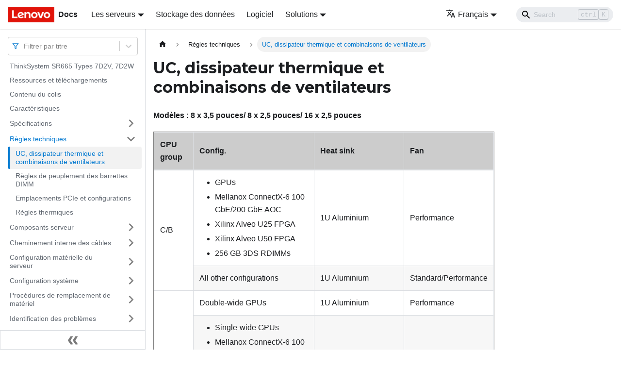

--- FILE ---
content_type: text/html; charset=UTF-8
request_url: https://pubs.lenovo.com/sr665/fr/technical_rules_cpu
body_size: 7551
content:
<!doctype html>
<html lang="fr" dir="ltr" class="docs-wrapper docs-doc-page docs-version-current plugin-docs plugin-id-default docs-doc-id-technical_rules_cpu" data-has-hydrated="false">
<head>
<meta charset="UTF-8">

<title data-rh="true">UC, dissipateur thermique et combinaisons de ventilateurs | ThinkSystem SR665 | Lenovo Docs</title><meta data-rh="true" name="viewport" content="width=device-width,initial-scale=1"><meta data-rh="true" name="twitter:card" content="summary_large_image"><meta data-rh="true" property="og:image" content="https://pubs.lenovo.com/sr665/fr/img/product_soc.png"><meta data-rh="true" name="twitter:image" content="https://pubs.lenovo.com/sr665/fr/img/product_soc.png"><meta data-rh="true" property="og:url" content="https://pubs.lenovo.com/sr665/fr/technical_rules_cpu"><meta data-rh="true" name="docusaurus_locale" content="fr"><meta data-rh="true" name="docsearch:language" content="fr"><meta data-rh="true" name="keywords" content="SR665, 7D2W, 7D2V"><meta data-rh="true" name="og:site_name" content="Lenovo Documentation"><meta data-rh="true" name="robots" content="max-image-preview:large"><meta data-rh="true" name="docusaurus_version" content="current"><meta data-rh="true" name="docusaurus_tag" content="docs-default-current"><meta data-rh="true" name="docsearch:version" content="current"><meta data-rh="true" name="docsearch:docusaurus_tag" content="docs-default-current"><meta data-rh="true" property="og:title" content="UC, dissipateur thermique et combinaisons de ventilateurs | ThinkSystem SR665 | Lenovo Docs"><meta data-rh="true" name="description" content="Modèles&amp;#xa0;: 8 x 3,5&amp;#xa0;pouces/ 8 x 2,5&amp;#xa0;pouces/ 16 x 2,5&amp;#xa0;pouces"><meta data-rh="true" property="og:description" content="Modèles&amp;#xa0;: 8 x 3,5&amp;#xa0;pouces/ 8 x 2,5&amp;#xa0;pouces/ 16 x 2,5&amp;#xa0;pouces"><link data-rh="true" rel="icon" href="/sr665/fr/img/favicon.ico"><link data-rh="true" rel="canonical" href="https://pubs.lenovo.com/sr665/fr/technical_rules_cpu"><link data-rh="true" rel="alternate" href="https://pubs.lenovo.com/sr665/technical_rules_cpu" hreflang="en"><link data-rh="true" rel="alternate" href="https://pubs.lenovo.com/sr665/de/technical_rules_cpu" hreflang="de"><link data-rh="true" rel="alternate" href="https://pubs.lenovo.com/sr665/es/technical_rules_cpu" hreflang="es"><link data-rh="true" rel="alternate" href="https://pubs.lenovo.com/sr665/fr/technical_rules_cpu" hreflang="fr"><link data-rh="true" rel="alternate" href="https://pubs.lenovo.com/sr665/it/technical_rules_cpu" hreflang="it"><link data-rh="true" rel="alternate" href="https://pubs.lenovo.com/sr665/ja/technical_rules_cpu" hreflang="ja"><link data-rh="true" rel="alternate" href="https://pubs.lenovo.com/sr665/ko/technical_rules_cpu" hreflang="ko"><link data-rh="true" rel="alternate" href="https://pubs.lenovo.com/sr665/pt-BR/technical_rules_cpu" hreflang="pt-BR"><link data-rh="true" rel="alternate" href="https://pubs.lenovo.com/sr665/ru/technical_rules_cpu" hreflang="ru"><link data-rh="true" rel="alternate" href="https://pubs.lenovo.com/sr665/th/technical_rules_cpu" hreflang="th"><link data-rh="true" rel="alternate" href="https://pubs.lenovo.com/sr665/zh-CN/technical_rules_cpu" hreflang="zh-CN"><link data-rh="true" rel="alternate" href="https://pubs.lenovo.com/sr665/zh-TW/technical_rules_cpu" hreflang="zh-TW"><link data-rh="true" rel="alternate" href="https://pubs.lenovo.com/sr665/technical_rules_cpu" hreflang="x-default"><link rel="preconnect" href="https://www.google-analytics.com">
<link rel="preconnect" href="https://www.googletagmanager.com">
<script async src="https://www.googletagmanager.com/gtag/js?id=G-XM7YNY3PYK"></script>
<script>function gtag(){dataLayer.push(arguments)}window.dataLayer=window.dataLayer||[],gtag("js",new Date),gtag("config","G-XM7YNY3PYK",{anonymize_ip:!0})</script>




<link rel="preconnect" href="https://fonts.googleapis.com">
<link rel="preconnect" href="https://fonts.gstatic.com" crossorigin="anonymous"><link rel="stylesheet" href="/sr665/fr/assets/css/styles.fb44ca10.css">
<link rel="preload" href="/sr665/fr/assets/js/runtime~main.d3d7e8a9.js" as="script">
<link rel="preload" href="/sr665/fr/assets/js/main.f977e462.js" as="script">
</head>
<body class="navigation-with-keyboard">
<script>!function(){function t(t){document.documentElement.setAttribute("data-theme",t)}var e=function(){var t=null;try{t=new URLSearchParams(window.location.search).get("docusaurus-theme")}catch(t){}return t}()||function(){var t=null;try{t=localStorage.getItem("theme")}catch(t){}return t}();t(null!==e?e:"light")}()</script><div id="__docusaurus">
<div role="region" aria-label="Aller au contenu principal"><a class="skipToContent_FR4N" href="#__docusaurus_skipToContent_fallback">Aller au contenu principal</a></div><nav aria-label="Main" class="navbar navbar--fixed-top navbarHideable_glH5"><div class="navbar__inner"><div class="navbar__items"><button aria-label="Ouvrir/fermer la barre de navigation" aria-expanded="false" class="navbar__toggle clean-btn" type="button"><svg width="30" height="30" viewBox="0 0 30 30" aria-hidden="true"><path stroke="currentColor" stroke-linecap="round" stroke-miterlimit="10" stroke-width="2" d="M4 7h22M4 15h22M4 23h22"></path></svg></button><a href="https://pubs.lenovo.com/fr/" target="_self" rel="noopener noreferrer" class="navbar__brand"><div class="navbar__logo"><img src="/sr665/fr/img/lenovo.png" alt="Lenovo Logo" class="themedImage_zFba themedImage--light_SMtw" height="32" width="96"><img src="/sr665/fr/img/lenovo.png" alt="Lenovo Logo" class="themedImage_zFba themedImage--dark_SHhT" height="32" width="96"></div><b class="navbar__title text--truncate">Docs</b></a><div class="navbar__item dropdown dropdown--hoverable"><a href="#" aria-haspopup="true" aria-expanded="false" role="button" class="navbar__link">Les serveurs</a><ul class="dropdown__menu"><li><a href="https://pubs.lenovo.com/fr/thinksystem" target="_self" rel="noopener noreferrer" class="dropdown__link externalLink-none">ThinkSystem<svg width="12" height="12" aria-hidden="true" viewBox="0 0 24 24" class="iconExternalLink_SHu7"><path fill="currentColor" d="M21 13v10h-21v-19h12v2h-10v15h17v-8h2zm3-12h-10.988l4.035 4-6.977 7.07 2.828 2.828 6.977-7.07 4.125 4.172v-11z"></path></svg></a></li><li><a href="https://pubs.lenovo.com/fr/thinkedge" target="_self" rel="noopener noreferrer" class="dropdown__link externalLink-none">ThinkEdge<svg width="12" height="12" aria-hidden="true" viewBox="0 0 24 24" class="iconExternalLink_SHu7"><path fill="currentColor" d="M21 13v10h-21v-19h12v2h-10v15h17v-8h2zm3-12h-10.988l4.035 4-6.977 7.07 2.828 2.828 6.977-7.07 4.125 4.172v-11z"></path></svg></a></li><li><a href="https://pubs.lenovo.com/fr/systemx" target="_self" rel="noopener noreferrer" class="dropdown__link externalLink-none">System x<svg width="12" height="12" aria-hidden="true" viewBox="0 0 24 24" class="iconExternalLink_SHu7"><path fill="currentColor" d="M21 13v10h-21v-19h12v2h-10v15h17v-8h2zm3-12h-10.988l4.035 4-6.977 7.07 2.828 2.828 6.977-7.07 4.125 4.172v-11z"></path></svg></a></li><li><a href="https://serveroption.lenovo.com/" target="_blank" rel="noopener noreferrer" class="dropdown__link">Option<svg width="12" height="12" aria-hidden="true" viewBox="0 0 24 24" class="iconExternalLink_SHu7"><path fill="currentColor" d="M21 13v10h-21v-19h12v2h-10v15h17v-8h2zm3-12h-10.988l4.035 4-6.977 7.07 2.828 2.828 6.977-7.07 4.125 4.172v-11z"></path></svg></a></li></ul></div><a href="https://datacentersupport.lenovo.com/storagepubs" target="_self" rel="noopener noreferrer" class="navbar__item navbar__link externalLink-none">Stockage des données<svg width="13.5" height="13.5" aria-hidden="true" viewBox="0 0 24 24" class="iconExternalLink_SHu7"><path fill="currentColor" d="M21 13v10h-21v-19h12v2h-10v15h17v-8h2zm3-12h-10.988l4.035 4-6.977 7.07 2.828 2.828 6.977-7.07 4.125 4.172v-11z"></path></svg></a><a href="https://pubs.lenovo.com/fr/software" target="_self" rel="noopener noreferrer" class="navbar__item navbar__link externalLink-none">Logiciel<svg width="13.5" height="13.5" aria-hidden="true" viewBox="0 0 24 24" class="iconExternalLink_SHu7"><path fill="currentColor" d="M21 13v10h-21v-19h12v2h-10v15h17v-8h2zm3-12h-10.988l4.035 4-6.977 7.07 2.828 2.828 6.977-7.07 4.125 4.172v-11z"></path></svg></a><div class="navbar__item dropdown dropdown--hoverable"><a href="#" aria-haspopup="true" aria-expanded="false" role="button" class="navbar__link">Solutions</a><ul class="dropdown__menu"><li><a href="https://pubs.lenovo.com/fr/thinkagile" target="_self" rel="noopener noreferrer" class="dropdown__link externalLink-none">ThinkAgile<svg width="12" height="12" aria-hidden="true" viewBox="0 0 24 24" class="iconExternalLink_SHu7"><path fill="currentColor" d="M21 13v10h-21v-19h12v2h-10v15h17v-8h2zm3-12h-10.988l4.035 4-6.977 7.07 2.828 2.828 6.977-7.07 4.125 4.172v-11z"></path></svg></a></li><li><a href="https://pubs.lenovo.com/fr/water-cooling-solution" target="_self" rel="noopener noreferrer" class="dropdown__link externalLink-none">Water Cooling Solution<svg width="12" height="12" aria-hidden="true" viewBox="0 0 24 24" class="iconExternalLink_SHu7"><path fill="currentColor" d="M21 13v10h-21v-19h12v2h-10v15h17v-8h2zm3-12h-10.988l4.035 4-6.977 7.07 2.828 2.828 6.977-7.07 4.125 4.172v-11z"></path></svg></a></li></ul></div></div><div class="navbar__items navbar__items--right"><div class="navbar__item dropdown dropdown--hoverable dropdown--right"><a href="#" aria-haspopup="true" aria-expanded="false" role="button" class="navbar__link"><svg viewBox="0 0 24 24" width="20" height="20" aria-hidden="true" class="iconLanguage_DSK9"><path fill="currentColor" d="M12.87 15.07l-2.54-2.51.03-.03c1.74-1.94 2.98-4.17 3.71-6.53H17V4h-7V2H8v2H1v1.99h11.17C11.5 7.92 10.44 9.75 9 11.35 8.07 10.32 7.3 9.19 6.69 8h-2c.73 1.63 1.73 3.17 2.98 4.56l-5.09 5.02L4 19l5-5 3.11 3.11.76-2.04zM18.5 10h-2L12 22h2l1.12-3h4.75L21 22h2l-4.5-12zm-2.62 7l1.62-4.33L19.12 17h-3.24z"></path></svg>Français</a><ul class="dropdown__menu"><li><a href="/sr665/technical_rules_cpu" target="_self" rel="noopener noreferrer" class="dropdown__link" lang="en">English</a></li><li><a href="/sr665/de/technical_rules_cpu" target="_self" rel="noopener noreferrer" class="dropdown__link" lang="de">Deutsch</a></li><li><a href="/sr665/es/technical_rules_cpu" target="_self" rel="noopener noreferrer" class="dropdown__link" lang="es">Español</a></li><li><a href="/sr665/fr/technical_rules_cpu" target="_self" rel="noopener noreferrer" class="dropdown__link dropdown__link--active" lang="fr">Français</a></li><li><a href="/sr665/it/technical_rules_cpu" target="_self" rel="noopener noreferrer" class="dropdown__link" lang="it">Italiano</a></li><li><a href="/sr665/ja/technical_rules_cpu" target="_self" rel="noopener noreferrer" class="dropdown__link" lang="ja">日本語</a></li><li><a href="/sr665/ko/technical_rules_cpu" target="_self" rel="noopener noreferrer" class="dropdown__link" lang="ko">한국어</a></li><li><a href="/sr665/pt-BR/technical_rules_cpu" target="_self" rel="noopener noreferrer" class="dropdown__link" lang="pt-BR">Português do Brasil</a></li><li><a href="/sr665/ru/technical_rules_cpu" target="_self" rel="noopener noreferrer" class="dropdown__link" lang="ru">Русский</a></li><li><a href="/sr665/th/technical_rules_cpu" target="_self" rel="noopener noreferrer" class="dropdown__link" lang="th">ภาษาไทย</a></li><li><a href="/sr665/zh-CN/technical_rules_cpu" target="_self" rel="noopener noreferrer" class="dropdown__link" lang="zh-CN">简体中文</a></li><li><a href="/sr665/zh-TW/technical_rules_cpu" target="_self" rel="noopener noreferrer" class="dropdown__link" lang="zh-TW">繁體中文</a></li></ul></div><div class="searchBox_BlU4"><div class="navbar__search searchBarContainer_h4SQ"><input placeholder="Search" aria-label="Search" class="navbar__search-input"><div class="loadingRing_kmHx searchBarLoadingRing_AT3w"><div></div><div></div><div></div><div></div></div></div></div></div></div><div role="presentation" class="navbar-sidebar__backdrop"></div></nav><div id="__docusaurus_skipToContent_fallback" class="main-wrapper mainWrapper_OJKY docsWrapper_a8OH"><button aria-label="Retour au début de la page" class="clean-btn theme-back-to-top-button backToTopButton_xZQ7" type="button"></button><div class="docPage_LEBb"><aside class="theme-doc-sidebar-container docSidebarContainer_TOXn"><div class="sidebarViewport_swqP"><div class="sidebar_TiFu sidebarWithHideableNavbar_b5mb"><a href="https://pubs.lenovo.com/fr/" target="_self" rel="noopener noreferrer" tabindex="-1" class="sidebarLogo_Jpyc"><img src="/sr665/fr/img/lenovo.png" alt="Lenovo Logo" class="themedImage_zFba themedImage--light_SMtw" height="32" width="96"><img src="/sr665/fr/img/lenovo.png" alt="Lenovo Logo" class="themedImage_zFba themedImage--dark_SHhT" height="32" width="96"><b>Docs</b></a><nav aria-label="Docs sidebar" class="menu thin-scrollbar menu_Y1UP"><style data-emotion="css b62m3t-container">.css-b62m3t-container{position:relative;box-sizing:border-box;}</style><div class="titleFilter_mcU3 css-b62m3t-container"><style data-emotion="css 7pg0cj-a11yText">.css-7pg0cj-a11yText{z-index:9999;border:0;clip:rect(1px, 1px, 1px, 1px);height:1px;width:1px;position:absolute;overflow:hidden;padding:0;white-space:nowrap;}</style><span id="react-select-1318-live-region" class="css-7pg0cj-a11yText"></span><span aria-live="polite" aria-atomic="false" aria-relevant="additions text" role="log" class="css-7pg0cj-a11yText"></span><style data-emotion="css 13cymwt-control">.css-13cymwt-control{-webkit-align-items:center;-webkit-box-align:center;-ms-flex-align:center;align-items:center;cursor:default;display:-webkit-box;display:-webkit-flex;display:-ms-flexbox;display:flex;-webkit-box-flex-wrap:wrap;-webkit-flex-wrap:wrap;-ms-flex-wrap:wrap;flex-wrap:wrap;-webkit-box-pack:justify;-webkit-justify-content:space-between;justify-content:space-between;min-height:38px;outline:0!important;position:relative;-webkit-transition:all 100ms;transition:all 100ms;background-color:hsl(0, 0%, 100%);border-color:hsl(0, 0%, 80%);border-radius:4px;border-style:solid;border-width:1px;box-sizing:border-box;}.css-13cymwt-control:hover{border-color:hsl(0, 0%, 70%);}</style><div class="title-filter__control css-13cymwt-control"><svg stroke="currentColor" fill="none" stroke-width="2" viewBox="0 0 24 24" stroke-linecap="round" stroke-linejoin="round" class="titleFilterIcon_Fmk3" height="1em" width="1em" xmlns="http://www.w3.org/2000/svg"><polygon points="22 3 2 3 10 12.46 10 19 14 21 14 12.46 22 3"></polygon></svg> <style data-emotion="css hlgwow">.css-hlgwow{-webkit-align-items:center;-webkit-box-align:center;-ms-flex-align:center;align-items:center;display:grid;-webkit-flex:1;-ms-flex:1;flex:1;-webkit-box-flex-wrap:wrap;-webkit-flex-wrap:wrap;-ms-flex-wrap:wrap;flex-wrap:wrap;-webkit-overflow-scrolling:touch;position:relative;overflow:hidden;padding:2px 8px;box-sizing:border-box;}</style><div class="title-filter__value-container css-hlgwow"><style data-emotion="css 1jqq78o-placeholder">.css-1jqq78o-placeholder{grid-area:1/1/2/3;color:hsl(0, 0%, 50%);margin-left:2px;margin-right:2px;box-sizing:border-box;}</style><div class="title-filter__placeholder css-1jqq78o-placeholder" id="react-select-1318-placeholder">Filtrer par titre</div><style data-emotion="css 19bb58m">.css-19bb58m{visibility:visible;-webkit-flex:1 1 auto;-ms-flex:1 1 auto;flex:1 1 auto;display:inline-grid;grid-area:1/1/2/3;grid-template-columns:0 min-content;margin:2px;padding-bottom:2px;padding-top:2px;color:hsl(0, 0%, 20%);box-sizing:border-box;}.css-19bb58m:after{content:attr(data-value) " ";visibility:hidden;white-space:pre;grid-area:1/2;font:inherit;min-width:2px;border:0;margin:0;outline:0;padding:0;}</style><div class="title-filter__input-container css-19bb58m" data-value=""><input class="title-filter__input" style="label:input;color:inherit;background:0;opacity:1;width:100%;grid-area:1 / 2;font:inherit;min-width:2px;border:0;margin:0;outline:0;padding:0" autocapitalize="none" autocomplete="off" autocorrect="off" id="react-select-1318-input" spellcheck="false" tabindex="0" aria-autocomplete="list" aria-expanded="false" aria-haspopup="true" role="combobox" aria-activedescendant="" aria-describedby="react-select-1318-placeholder"></div></div><style data-emotion="css 1wy0on6">.css-1wy0on6{-webkit-align-items:center;-webkit-box-align:center;-ms-flex-align:center;align-items:center;-webkit-align-self:stretch;-ms-flex-item-align:stretch;align-self:stretch;display:-webkit-box;display:-webkit-flex;display:-ms-flexbox;display:flex;-webkit-flex-shrink:0;-ms-flex-negative:0;flex-shrink:0;box-sizing:border-box;}</style><div class="title-filter__indicators css-1wy0on6"><style data-emotion="css 1u9des2-indicatorSeparator">.css-1u9des2-indicatorSeparator{-webkit-align-self:stretch;-ms-flex-item-align:stretch;align-self:stretch;width:1px;background-color:hsl(0, 0%, 80%);margin-bottom:8px;margin-top:8px;box-sizing:border-box;}</style><span class="title-filter__indicator-separator css-1u9des2-indicatorSeparator"></span><style data-emotion="css 1xc3v61-indicatorContainer">.css-1xc3v61-indicatorContainer{display:-webkit-box;display:-webkit-flex;display:-ms-flexbox;display:flex;-webkit-transition:color 150ms;transition:color 150ms;color:hsl(0, 0%, 80%);padding:8px;box-sizing:border-box;}.css-1xc3v61-indicatorContainer:hover{color:hsl(0, 0%, 60%);}</style><div class="title-filter__indicator title-filter__dropdown-indicator css-1xc3v61-indicatorContainer" aria-hidden="true"><style data-emotion="css 8mmkcg">.css-8mmkcg{display:inline-block;fill:currentColor;line-height:1;stroke:currentColor;stroke-width:0;}</style><svg height="20" width="20" viewBox="0 0 20 20" aria-hidden="true" focusable="false" class="css-8mmkcg"><path d="M4.516 7.548c0.436-0.446 1.043-0.481 1.576 0l3.908 3.747 3.908-3.747c0.533-0.481 1.141-0.446 1.574 0 0.436 0.445 0.408 1.197 0 1.615-0.406 0.418-4.695 4.502-4.695 4.502-0.217 0.223-0.502 0.335-0.787 0.335s-0.57-0.112-0.789-0.335c0 0-4.287-4.084-4.695-4.502s-0.436-1.17 0-1.615z"></path></svg></div></div></div></div><ul class="theme-doc-sidebar-menu menu__list"><li class="theme-doc-sidebar-item-link theme-doc-sidebar-item-link-level-1 menu__list-item"><a class="menu__link" href="/sr665/fr/">ThinkSystem SR665 Types 7D2V, 7D2W</a></li><li class="theme-doc-sidebar-item-link theme-doc-sidebar-item-link-level-1 menu__list-item"><a class="menu__link" href="/sr665/fr/pdf_files">Ressources et téléchargements</a></li><li class="theme-doc-sidebar-item-link theme-doc-sidebar-item-link-level-1 menu__list-item"><a class="menu__link" href="/sr665/fr/server_package_contents">Contenu du colis</a></li><li class="theme-doc-sidebar-item-link theme-doc-sidebar-item-link-level-1 menu__list-item"><a class="menu__link" href="/sr665/fr/server_features">Caractéristiques</a></li><li class="theme-doc-sidebar-item-category theme-doc-sidebar-item-category-level-1 menu__list-item menu__list-item--collapsed"><div class="menu__list-item-collapsible"><a class="menu__link menu__link--sublist" aria-expanded="false" href="/sr665/fr/specifications">Spécifications</a><button aria-label="Plier/Déplier la catégorie &#x27;Spécifications&#x27; de la barre latérale" type="button" class="clean-btn menu__caret"></button></div></li><li class="theme-doc-sidebar-item-category theme-doc-sidebar-item-category-level-1 menu__list-item"><div class="menu__list-item-collapsible"><a class="menu__link menu__link--sublist menu__link--active" aria-expanded="true" href="/sr665/fr/technical_rules">Règles techniques</a><button aria-label="Plier/Déplier la catégorie &#x27;Règles techniques&#x27; de la barre latérale" type="button" class="clean-btn menu__caret"></button></div><ul style="display:block;overflow:visible;height:auto" class="menu__list"><li class="theme-doc-sidebar-item-link theme-doc-sidebar-item-link-level-2 menu__list-item"><a class="menu__link menu__link--active" aria-current="page" tabindex="0" href="/sr665/fr/technical_rules_cpu">UC, dissipateur thermique et combinaisons de ventilateurs</a></li><li class="theme-doc-sidebar-item-link theme-doc-sidebar-item-link-level-2 menu__list-item"><a class="menu__link" tabindex="0" href="/sr665/fr/technical_rules_dimms">Règles de peuplement des barrettes DIMM</a></li><li class="theme-doc-sidebar-item-link theme-doc-sidebar-item-link-level-2 menu__list-item"><a class="menu__link" tabindex="0" href="/sr665/fr/technical_rules_pcie">Emplacements PCIe et configurations</a></li><li class="theme-doc-sidebar-item-link theme-doc-sidebar-item-link-level-2 menu__list-item"><a class="menu__link" tabindex="0" href="/sr665/fr/thermal_rules">Règles thermiques</a></li></ul></li><li class="theme-doc-sidebar-item-category theme-doc-sidebar-item-category-level-1 menu__list-item menu__list-item--collapsed"><div class="menu__list-item-collapsible"><a class="menu__link menu__link--sublist" aria-expanded="false" href="/sr665/fr/server_components">Composants serveur</a><button aria-label="Plier/Déplier la catégorie &#x27;Composants serveur&#x27; de la barre latérale" type="button" class="clean-btn menu__caret"></button></div></li><li class="theme-doc-sidebar-item-category theme-doc-sidebar-item-category-level-1 menu__list-item menu__list-item--collapsed"><div class="menu__list-item-collapsible"><a class="menu__link menu__link--sublist" aria-expanded="false" href="/sr665/fr/internal_cable_routing">Cheminement interne des câbles</a><button aria-label="Plier/Déplier la catégorie &#x27;Cheminement interne des câbles&#x27; de la barre latérale" type="button" class="clean-btn menu__caret"></button></div></li><li class="theme-doc-sidebar-item-category theme-doc-sidebar-item-category-level-1 menu__list-item menu__list-item--collapsed"><div class="menu__list-item-collapsible"><a class="menu__link menu__link--sublist" aria-expanded="false" href="/sr665/fr/server_setup">Configuration matérielle du serveur</a><button aria-label="Plier/Déplier la catégorie &#x27;Configuration matérielle du serveur&#x27; de la barre latérale" type="button" class="clean-btn menu__caret"></button></div></li><li class="theme-doc-sidebar-item-category theme-doc-sidebar-item-category-level-1 menu__list-item menu__list-item--collapsed"><div class="menu__list-item-collapsible"><a class="menu__link menu__link--sublist" aria-expanded="false" href="/sr665/fr/managing_your_server">Configuration système</a><button aria-label="Plier/Déplier la catégorie &#x27;Configuration système&#x27; de la barre latérale" type="button" class="clean-btn menu__caret"></button></div></li><li class="theme-doc-sidebar-item-category theme-doc-sidebar-item-category-level-1 menu__list-item menu__list-item--collapsed"><div class="menu__list-item-collapsible"><a class="menu__link menu__link--sublist" aria-expanded="false" href="/sr665/fr/hardware_replace_procedures">Procédures de remplacement de matériel</a><button aria-label="Plier/Déplier la catégorie &#x27;Procédures de remplacement de matériel&#x27; de la barre latérale" type="button" class="clean-btn menu__caret"></button></div></li><li class="theme-doc-sidebar-item-category theme-doc-sidebar-item-category-level-1 menu__list-item menu__list-item--collapsed"><div class="menu__list-item-collapsible"><a class="menu__link menu__link--sublist" aria-expanded="false" href="/sr665/fr/maintenance_manual_problem_determination">Identification des problèmes</a><button aria-label="Plier/Déplier la catégorie &#x27;Identification des problèmes&#x27; de la barre latérale" type="button" class="clean-btn menu__caret"></button></div></li><li class="theme-doc-sidebar-item-category theme-doc-sidebar-item-category-level-1 menu__list-item menu__list-item--collapsed"><div class="menu__list-item-collapsible"><a class="menu__link menu__link--sublist" aria-expanded="false" href="/sr665/fr/messages_introduction">Messages</a><button aria-label="Plier/Déplier la catégorie &#x27;Messages&#x27; de la barre latérale" type="button" class="clean-btn menu__caret"></button></div></li><li class="theme-doc-sidebar-item-category theme-doc-sidebar-item-category-level-1 menu__list-item menu__list-item--collapsed"><div class="menu__list-item-collapsible"><a class="menu__link menu__link--sublist" aria-expanded="false" href="/sr665/fr/hardware_disassembling_for_recycle">Démontage de matériel en vue du recyclage</a><button aria-label="Plier/Déplier la catégorie &#x27;Démontage de matériel en vue du recyclage&#x27; de la barre latérale" type="button" class="clean-btn menu__caret"></button></div></li><li class="theme-doc-sidebar-item-category theme-doc-sidebar-item-category-level-1 menu__list-item menu__list-item--collapsed"><div class="menu__list-item-collapsible"><a class="menu__link menu__link--sublist" aria-expanded="false" href="/sr665/fr/getting_help_and_technical_assistance">Service d&#x27;aide et d&#x27;assistance</a><button aria-label="Plier/Déplier la catégorie &#x27;Service d&#x27;aide et d&#x27;assistance&#x27; de la barre latérale" type="button" class="clean-btn menu__caret"></button></div></li></ul><div class="sidebar-resource-links"><hr><div><a href="https://lenovopress.lenovo.com/lp1269-thinksystem-sr665-server" class="menu__link" target="_BLANK"><img height="24" width="24" src="https://pubs.lenovo.com/img/lenovopress.png"><span class="sidebarLinks-name">ThinkSystem SR665 Server Product Guide</span><div><svg stroke="currentColor" fill="currentColor" stroke-width="0" viewBox="0 0 512 512" height="0.875rem" width="0.875rem" xmlns="http://www.w3.org/2000/svg"><path d="M432,320H400a16,16,0,0,0-16,16V448H64V128H208a16,16,0,0,0,16-16V80a16,16,0,0,0-16-16H48A48,48,0,0,0,0,112V464a48,48,0,0,0,48,48H400a48,48,0,0,0,48-48V336A16,16,0,0,0,432,320ZM488,0h-128c-21.37,0-32.05,25.91-17,41l35.73,35.73L135,320.37a24,24,0,0,0,0,34L157.67,377a24,24,0,0,0,34,0L435.28,133.32,471,169c15,15,41,4.5,41-17V24A24,24,0,0,0,488,0Z"></path></svg></div></a></div></div></nav><button type="button" title="Réduire le menu latéral" aria-label="Réduire le menu latéral" class="button button--secondary button--outline collapseSidebarButton_e0pa"><svg width="20" height="20" aria-hidden="true" class="collapseSidebarButtonIcon_KEWD"><g fill="#7a7a7a"><path d="M9.992 10.023c0 .2-.062.399-.172.547l-4.996 7.492a.982.982 0 01-.828.454H1c-.55 0-1-.453-1-1 0-.2.059-.403.168-.551l4.629-6.942L.168 3.078A.939.939 0 010 2.528c0-.548.45-.997 1-.997h2.996c.352 0 .649.18.828.45L9.82 9.472c.11.148.172.347.172.55zm0 0"></path><path d="M19.98 10.023c0 .2-.058.399-.168.547l-4.996 7.492a.987.987 0 01-.828.454h-3c-.547 0-.996-.453-.996-1 0-.2.059-.403.168-.551l4.625-6.942-4.625-6.945a.939.939 0 01-.168-.55 1 1 0 01.996-.997h3c.348 0 .649.18.828.45l4.996 7.492c.11.148.168.347.168.55zm0 0"></path></g></svg></button></div></div></aside><main class="docMainContainer_LQPs"><div class="container padding-top--md padding-bottom--lg"><div class="row"><div class="col docItemCol_z5aJ"><div class="docItemContainer_c0TR"><article><nav class="theme-doc-breadcrumbs breadcrumbsContainer_DwUf" aria-label="Fil d&#x27;Ariane"><ul class="breadcrumbs" itemscope="" itemtype="https://schema.org/BreadcrumbList"><li class="breadcrumbs__item"><a aria-label="Page d&#x27;accueil" class="breadcrumbs__link" href="/sr665/fr/"><svg viewBox="0 0 24 24" class="breadcrumbHomeIcon_Ppp2"><path d="M10 19v-5h4v5c0 .55.45 1 1 1h3c.55 0 1-.45 1-1v-7h1.7c.46 0 .68-.57.33-.87L12.67 3.6c-.38-.34-.96-.34-1.34 0l-8.36 7.53c-.34.3-.13.87.33.87H5v7c0 .55.45 1 1 1h3c.55 0 1-.45 1-1z" fill="currentColor"></path></svg></a></li><li itemscope="" itemprop="itemListElement" itemtype="https://schema.org/ListItem" class="breadcrumbs__item"><a class="breadcrumbs__link" itemprop="item" href="/sr665/fr/technical_rules"><span itemprop="name">Règles techniques</span></a><meta itemprop="position" content="1"></li><li itemscope="" itemprop="itemListElement" itemtype="https://schema.org/ListItem" class="breadcrumbs__item breadcrumbs__item--active"><span class="breadcrumbs__link" itemprop="name">UC, dissipateur thermique et combinaisons de ventilateurs</span><meta itemprop="position" content="2"></li></ul></nav><div class="theme-doc-markdown markdown"><h1>UC, dissipateur thermique et combinaisons de ventilateurs</h1><div class="body"><div class="section"><p class="p"><strong class="ph b">Modèles : 8 x 3,5 pouces/ 8 x 2,5 pouces/ 16 x 2,5 pouces</strong></p><div class="tablenoborder"><table cellpadding="4" cellspacing="0" summary="" frame="border" border="1" rules="all" class="table"><thead style="text-align:left" class="thead"><tr><th style="vertical-align:middle" class="entry nocellnorowborder">CPU group</th><th style="vertical-align:middle" class="entry nocellnorowborder">Config.</th><th style="vertical-align:middle" class="entry nocellnorowborder">Heat sink</th><th style="vertical-align:middle" class="entry cell-norowborder">Fan</th></tr></thead><tbody class="tbody"><tr><td rowspan="2" style="vertical-align:middle" class="entry nocellnorowborder">C/B</td><td style="vertical-align:middle" class="entry nocellnorowborder"><ul compact="" class="ul"><li class="li"><p class="p">GPUs</p></li><li class="li"><p class="p">Mellanox ConnectX-6 100 GbE/200 GbE AOC</p></li><li class="li"><p class="p">Xilinx Alveo U25 FPGA</p></li><li class="li"><p class="p">Xilinx Alveo U50 FPGA</p></li><li class="li"><p class="p">256 GB 3DS RDIMMs</p></li></ul></td><td style="vertical-align:middle" class="entry nocellnorowborder">1U Aluminium</td><td style="vertical-align:middle" class="entry cell-norowborder">Performance</td></tr><tr><td style="vertical-align:middle" class="entry nocellnorowborder"><p class="p">All other configurations</p></td><td style="vertical-align:middle" class="entry nocellnorowborder">1U Aluminium</td><td style="vertical-align:middle" class="entry cell-norowborder">Standard/Performance</td></tr><tr><td rowspan="3" style="vertical-align:middle" class="entry nocellnorowborder">A</td><td style="vertical-align:middle" class="entry nocellnorowborder"><p class="p">Double-wide GPUs</p></td><td style="vertical-align:middle" class="entry nocellnorowborder">1U Aluminium</td><td style="vertical-align:middle" class="entry cell-norowborder">Performance</td></tr><tr><td style="vertical-align:middle" class="entry nocellnorowborder"><ul compact="" class="ul"><li class="li"><p class="p">Single-wide GPUs</p></li><li class="li"><p class="p">Mellanox ConnectX-6 100 GbE/200 GbE AOC</p></li><li class="li"><p class="p">Xilinx Alveo U25 FPGA</p></li><li class="li"><p class="p">Xilinx Alveo U50 FPGA</p></li><li class="li"><p class="p">256 GB 3DS RDIMMs</p></li></ul></td><td style="vertical-align:middle" class="entry nocellnorowborder">2U Standard/Performance</td><td style="vertical-align:middle" class="entry cell-norowborder">Performance</td></tr><tr><td style="vertical-align:middle" class="entry nocellnorowborder"><p class="p">All other configurations</p></td><td style="vertical-align:middle" class="entry nocellnorowborder">2U Standard/Performance</td><td style="vertical-align:middle" class="entry cell-norowborder">Standard/Performance</td></tr><tr><td rowspan="2" style="vertical-align:middle" class="entry nocellnorowborder">D/Z/X</td><td style="vertical-align:middle" class="entry nocellnorowborder"><ul compact="" class="ul"><li class="li"><p class="p">GPUs</p></li><li class="li"><p class="p">Mellanox ConnectX-6 100 GbE/200 GbE AOC</p></li><li class="li"><p class="p">Xilinx Alveo U25 FPGA</p></li><li class="li"><p class="p">Xilinx Alveo U50 FPGA</p></li><li class="li"><p class="p">256 GB 3DS RDIMMs</p></li></ul></td><td style="vertical-align:middle" class="entry nocellnorowborder">2U Performance</td><td style="vertical-align:middle" class="entry cell-norowborder">Performance</td></tr><tr><td style="vertical-align:middle" class="entry row-nocellborder"><p class="p">All other configurations</p></td><td style="vertical-align:middle" class="entry row-nocellborder">2U Performance</td><td style="vertical-align:middle" class="entry cellrowborder">Standard/Performance</td></tr></tbody></table></div><p class="p"><strong class="ph b">Modèles : 24 x 2,5 pouces/12 x 3,5 pouces</strong></p><div class="tablenoborder"><table cellpadding="4" cellspacing="0" summary="" frame="border" border="1" rules="all" class="table"><tbody class="tbody"><tr style="vertical-align:middle"><td style="vertical-align:middle" class="entry nocellnorowborder"><strong class="ph b">CPU group</strong></td><td style="vertical-align:middle" class="entry nocellnorowborder"><strong class="ph b">Config.</strong></td><td style="vertical-align:middle" class="entry nocellnorowborder"><strong class="ph b">Heat sink</strong></td><td style="vertical-align:middle" class="entry cell-norowborder"><strong class="ph b">Fan</strong></td></tr><tr><td rowspan="3" style="vertical-align:middle" class="entry nocellnorowborder">C/B/A</td><td style="vertical-align:middle" class="entry nocellnorowborder"><ul compact="" class="ul"><li class="li"><p class="p">P620 GPU</p></li><li class="li"><p class="p">Mellanox ConnectX-6 100 GbE/200 GbE AOC</p></li><li class="li"><p class="p">Xilinx Alveo U25 FPGA</p></li><li class="li"><p class="p">Xilinx Alveo U50 FPGA</p></li><li class="li"><p class="p">Broadcom 57454 10GBASE-T 4-port OCP</p></li></ul></td><td style="vertical-align:middle" class="entry nocellnorowborder">2U Standard/Performance</td><td style="vertical-align:middle" class="entry cell-norowborder">Performance</td></tr><tr style="vertical-align:middle"><td style="vertical-align:middle" class="entry nocellnorowborder"><p class="p">Mid bays</p></td><td style="vertical-align:middle" class="entry nocellnorowborder">1U Aluminium</td><td style="vertical-align:middle" class="entry cell-norowborder">Performance</td></tr><tr><td style="vertical-align:middle" class="entry nocellnorowborder"><p class="p">All other configurations</p></td><td style="vertical-align:middle" class="entry nocellnorowborder">2U Standard/Performance</td><td style="vertical-align:middle" class="entry cell-norowborder">Standard/Performance</td></tr><tr><td rowspan="2" style="vertical-align:middle" class="entry nocellnorowborder">D/Z/X</td><td style="vertical-align:middle" class="entry nocellnorowborder"><ul compact="" class="ul"><li class="li"><p class="p">P620 GPU</p></li><li class="li"><p class="p">Mellanox ConnectX-6 100 GbE/200 GbE AOC</p></li><li class="li"><p class="p">Xilinx Alveo U25 FPGA</p></li><li class="li"><p class="p">Xilinx Alveo U50 FPGA</p></li><li class="li"><p class="p">Broadcom 57454 10GBASE-T 4-port OCP</p></li></ul></td><td style="vertical-align:middle" class="entry nocellnorowborder">2U Performance</td><td style="vertical-align:middle" class="entry cell-norowborder">Performance</td></tr><tr><td style="vertical-align:middle" class="entry row-nocellborder"><p class="p">All other configurations</p></td><td style="vertical-align:middle" class="entry row-nocellborder">2U Performance</td><td style="vertical-align:middle" class="entry cellrowborder">Standard/Performance</td></tr></tbody></table></div></div><div class="theme-admonition theme-admonition-note alert alert--secondary admonition_O6Hw"><div class="admonitionHeading_I3hY"><span class="admonitionIcon_I0ub"><svg viewBox="0 0 14 16"><path fill-rule="evenodd" d="M6.3 5.69a.942.942 0 0 1-.28-.7c0-.28.09-.52.28-.7.19-.18.42-.28.7-.28.28 0 .52.09.7.28.18.19.28.42.28.7 0 .28-.09.52-.28.7a1 1 0 0 1-.7.3c-.28 0-.52-.11-.7-.3zM8 7.99c-.02-.25-.11-.48-.31-.69-.2-.19-.42-.3-.69-.31H6c-.27.02-.48.13-.69.31-.2.2-.3.44-.31.69h1v3c.02.27.11.5.31.69.2.2.42.31.69.31h1c.27 0 .48-.11.69-.31.2-.19.3-.42.31-.69H8V7.98v.01zM7 2.3c-3.14 0-5.7 2.54-5.7 5.68 0 3.14 2.56 5.7 5.7 5.7s5.7-2.55 5.7-5.7c0-3.15-2.56-5.69-5.7-5.69v.01zM7 .98c3.86 0 7 3.14 7 7s-3.14 7-7 7-7-3.12-7-7 3.14-7 7-7z"></path></svg></span>Remarque </div><div class="admonitionContent_w5e6"><ul compact="" class="ul"><li class="li"><p class="p">Les ventilateurs standards sont compatibles avec toutes les conditions ci-après. Dans les autres cas, il convient d’utiliser des ventilateurs de performance.</p><ul compact="" class="ul"><li class="li"><p class="p">Pas de GPU</p></li><li class="li"><p class="p">Pas de Mellanox ConnectX-6 100 GbE/200 GbE avec AOC</p></li><li class="li"><p class="p">Pas de Xilinx Alveo U25 FPGA</p></li><li class="li"><p class="p">Pas de Xilinx Alveo U50 FPGA</p></li><li class="li"><p class="p">Pas de Broadcom 57454 10GBASE-T à 4 ports OCP</p></li><li class="li"><p class="p">Pas de 3DS RDIMM 256 Go</p></li><li class="li"><p class="p">Pas de baies d’unité centrales ou de baies d’unité arrière</p></li></ul></li><li class="li"><p class="p">Les configurations suivantes requièrent six ventilateurs :</p><ul compact="" class="ul"><li class="li"><p class="p">configurations à deux processeurs</p></li><li class="li"><p class="p">configurations à processeur unique avec des disques intermédiaires, des disques arrière ou une carte mezzanine 3</p></li></ul></li><li class="li"><p class="p">Si un adaptateur Ethernet OCP 3.0 est installé, lorsque le système est mis hors tension mais encore branché sur le secteur, les ventilateurs 5 et 6 continuent de tourner à une vitesse nettement inférieure. Il s&#x27;agit de la conception système pour assurer le refroidissement approprié de l&#x27;adaptateur Ethernet OCP 3.0.</p></li></ul></div></div></div><div></div></div><div class="feedback docusaurus-mt-lg" style="color:#ccc"><svg stroke="currentColor" fill="currentColor" stroke-width="0" viewBox="0 0 24 24" class="react-icons" height="1.5em" width="1.5em" xmlns="http://www.w3.org/2000/svg"><path fill="none" d="M0 0h24v24H0V0z"></path><path d="M20 4H4c-1.1 0-1.99.9-1.99 2L2 18c0 1.1.9 2 2 2h16c1.1 0 2-.9 2-2V6c0-1.1-.9-2-2-2zm0 14H4V8l8 5 8-5v10zm-8-7L4 6h16l-8 5z"></path></svg>Envoyer des commentaires</div></article><nav class="pagination-nav docusaurus-mt-lg" aria-label="Pages de documentation"><a class="pagination-nav__link pagination-nav__link--prev" href="/sr665/fr/technical_rules"><div class="pagination-nav__sublabel">Précédent</div><div class="pagination-nav__label">Règles techniques</div></a><a class="pagination-nav__link pagination-nav__link--next" href="/sr665/fr/technical_rules_dimms"><div class="pagination-nav__sublabel">Suivant</div><div class="pagination-nav__label">Règles de peuplement des barrettes DIMM</div></a></nav></div></div></div></div></main></div></div><footer class="footer footer--dark"><div class="container container-fluid"><div class="footer__bottom text--center"><div class="footer__copyright">© 2025 Lenovo. All rights reserved. <span class="lenovo-policy"><a href="https://www.lenovo.com/privacy/" target="_blank">Privacy Policy</a> | <a href="https://www.lenovo.com/us/en/legal/" target="_blank">Terms of Use</a></span></div></div></div></footer></div>
<script src="/sr665/fr/assets/js/runtime~main.d3d7e8a9.js"></script>
<script src="/sr665/fr/assets/js/main.f977e462.js"></script>
</body>
</html>

--- FILE ---
content_type: application/javascript
request_url: https://pubs.lenovo.com/sr665/fr/assets/js/935f2afb.b3d91829.js
body_size: 48480
content:
"use strict";(self.webpackChunkdocs_importer=self.webpackChunkdocs_importer||[]).push([[80053],{1109:e=>{e.exports=JSON.parse('{"pluginId":"default","version":"current","label":"Next","banner":null,"badge":false,"noIndex":false,"className":"docs-version-current","isLast":true,"docsSidebars":{"docs":[{"type":"link","label":"ThinkSystem SR665 Types 7D2V, 7D2W","href":"/sr665/fr/","docId":"introduction"},{"type":"link","label":"Ressources et t\xe9l\xe9chargements","href":"/sr665/fr/pdf_files","docId":"pdf_files"},{"type":"link","label":"Contenu du colis","href":"/sr665/fr/server_package_contents","docId":"server_package_contents"},{"type":"link","label":"Caract\xe9ristiques","href":"/sr665/fr/server_features","docId":"server_features"},{"label":"Sp\xe9cifications","type":"category","items":[{"label":"Sp\xe9cifications techniques","type":"category","items":[{"type":"link","label":"Dimensions","href":"/sr665/fr/dimension_spec","docId":"dimension_spec"},{"type":"link","label":"UC","href":"/sr665/fr/cpu_spec","docId":"cpu_spec"},{"type":"link","label":"M\xe9moire","href":"/sr665/fr/dimm_spec","docId":"dimm_spec"},{"type":"link","label":"Ventilateur","href":"/sr665/fr/fan_spec","docId":"fan_spec"},{"type":"link","label":"Syst\xe8mes d\u2019exploitation","href":"/sr665/fr/os_spec","docId":"os_spec"},{"type":"link","label":"Entr\xe9e/sortie (E/S)","href":"/sr665/fr/io_spec","docId":"io_spec"},{"type":"link","label":"Unit\xe9s internes","href":"/sr665/fr/drive_spec","docId":"drive_spec"},{"type":"link","label":"Emplacements de carte","href":"/sr665/fr/expansion_slot_spec","docId":"expansion_slot_spec"},{"type":"link","label":"Contr\xf4leur de stockage","href":"/sr665/fr/storage_controller_spec","docId":"storage_controller_spec"},{"type":"link","label":"R\xe9seau","href":"/sr665/fr/nic_spec","docId":"nic_spec"},{"type":"link","label":"GPU","href":"/sr665/fr/gpu_spec","docId":"gpu_spec"},{"type":"link","label":"Blocs d\'alimentation","href":"/sr665/fr/psu_spec","docId":"psu_spec"},{"type":"link","label":"Configuration minimale pour le d\xe9bogage","href":"/sr665/fr/min_config_for_debug","docId":"min_config_for_debug"},{"type":"link","label":"Options de gestion","href":"/sr665/fr/management_options","docId":"management_options"}],"collapsed":true,"collapsible":true,"href":"/sr665/fr/server_specifications"},{"label":"Sp\xe9cifications environnementales","type":"category","items":[{"type":"link","label":"Temp\xe9rature ambiante/humidit\xe9/altitude","href":"/sr665/fr/temp_humidity_altitue_spec","docId":"temp_humidity_altitue_spec"},{"type":"link","label":"Vibrations","href":"/sr665/fr/vibration_spec","docId":"vibration_spec"},{"type":"link","label":"Chocs","href":"/sr665/fr/shock_spec","docId":"shock_spec"},{"type":"link","label":"Dissipation thermique","href":"/sr665/fr/heat_output_spec","docId":"heat_output_spec"},{"type":"link","label":"\xc9missions acoustiques","href":"/sr665/fr/acoustical_noise_emissions_spec","docId":"acoustical_noise_emissions_spec"},{"type":"link","label":"Contamination particulaire","href":"/sr665/fr/particulate_contamination","docId":"particulate_contamination"}],"collapsed":true,"collapsible":true,"href":"/sr665/fr/environ_specifications"}],"collapsed":true,"collapsible":true,"href":"/sr665/fr/specifications"},{"label":"R\xe8gles techniques","type":"category","items":[{"type":"link","label":"UC, dissipateur thermique et combinaisons de ventilateurs","href":"/sr665/fr/technical_rules_cpu","docId":"technical_rules_cpu"},{"type":"link","label":"R\xe8gles de peuplement des barrettes DIMM","href":"/sr665/fr/technical_rules_dimms","docId":"technical_rules_dimms"},{"type":"link","label":"Emplacements PCIe et configurations","href":"/sr665/fr/technical_rules_pcie","docId":"technical_rules_pcie"},{"type":"link","label":"R\xe8gles thermiques","href":"/sr665/fr/thermal_rules","docId":"thermal_rules"}],"collapsed":true,"collapsible":true,"href":"/sr665/fr/technical_rules"},{"label":"Composants serveur","type":"category","items":[{"label":"Vue avant","type":"category","items":[{"type":"link","label":"Panneau des diagnostics","href":"/sr665/fr/diagnostics_panel","docId":"diagnostics_panel"},{"type":"link","label":"Ensemble/panneau des diagnostics LCD","href":"/sr665/fr/lcd_diagnostics_panel","docId":"lcd_diagnostics_panel"}],"collapsed":true,"collapsible":true,"href":"/sr665/fr/server_front_view"},{"label":"Vue arri\xe8re","type":"category","items":[{"type":"link","label":"Voyants de la vue arri\xe8re","href":"/sr665/fr/server_rear_view_leds","docId":"server_rear_view_leds"}],"collapsed":true,"collapsible":true,"href":"/sr665/fr/server_rear_view"},{"label":"Carte m\xe8re","type":"category","items":[{"type":"link","label":"Voyants de la carte m\xe8re","href":"/sr665/fr/system_board_leds","docId":"system_board_leds"},{"type":"link","label":"Bloc commutateur et cavalier","href":"/sr665/fr/system_board_jumpers","docId":"system_board_jumpers"}],"collapsed":true,"collapsible":true,"href":"/sr665/fr/system_board_components"},{"label":"Liste des pi\xe8ces","type":"category","items":[{"type":"link","label":"Cordons d\'alimentation","href":"/sr665/fr/power_cords","docId":"power_cords"}],"collapsed":true,"collapsible":true,"href":"/sr665/fr/parts_list"}],"collapsed":true,"collapsible":true,"href":"/sr665/fr/server_components"},{"label":"Cheminement interne des c\xe2bles","type":"category","items":[{"type":"link","label":"Bloc d\'E-S avant","href":"/sr665/fr/vga_and_io_cable_routing","docId":"vga_and_io_cable_routing"},{"type":"link","label":"GPU","href":"/sr665/fr/gpu_cabling","docId":"gpu_cabling"},{"type":"link","label":"Cartes mezzanines","href":"/sr665/fr/riser_card_cabling","docId":"riser_card_cabling"},{"type":"link","label":"Modules de supercondensateur RAID","href":"/sr665/fr/supercap_cabling","docId":"supercap_cabling"},{"type":"link","label":"Adaptateurs d\'extension RAID/HBA CFF internes (alimentation)","href":"/sr665/fr/cff_exp_raid_power_cabling","docId":"cff_exp_raid_power_cabling"},{"type":"link","label":"Unit\xe9s 7\xa0mm","href":"/sr665/fr/7mm_cabling","docId":"AA_7mm_cabling"},{"type":"link","label":"Unit\xe9s M.2","href":"/sr665/fr/m2_cabling","docId":"m2_cabling"},{"type":"link","label":"Fond de panier d\'unit\xe9 2,5/3,5\xa0pouces (alimentation)","href":"/sr665/fr/bp_cabling_power","docId":"bp_cabling_power"},{"label":"Fond de panier d\'unit\xe9 2,5/3,5\xa0pouces (signal)","type":"category","items":[{"type":"link","label":"Baies d\'unit\xe9 avant 8 x 2,5\xa0pouces (SAS/SATA)","href":"/sr665/fr/8_25_sas_cabling","docId":"AA_8_25_sas_cabling"},{"type":"link","label":"Baies d\u2019unit\xe9 avant 8 x 2,5\xa0pouces (AnyBay)","href":"/sr665/fr/8_25_anybay_cabling","docId":"AA_8_25_anybay_cabling"},{"type":"link","label":"Baies d\u2019unit\xe9 avant 8 x 2,5\xa0pouces (NVMe)","href":"/sr665/fr/8_25_nvme_cabling","docId":"AA_8_25_nvme_cabling"},{"type":"link","label":"Baies d\u2019unit\xe9 avant 16 x 2,5\xa0pouces (SAS/SATA)","href":"/sr665/fr/16_25_sas_cabling","docId":"AA_16_25_sas_cabling"},{"type":"link","label":"Baies d\u2019unit\xe9 avant 16 x 2,5\xa0pouces (NVMe)","href":"/sr665/fr/16_25_nvme_cabling","docId":"AA_16_25_nvme_cabling"},{"type":"link","label":"Baies d\'unit\xe9 avant 16 x 2,5\xa0pouces (AnyBay)","href":"/sr665/fr/16_25_any_cabling","docId":"AA_16_25_any_cabling"},{"type":"link","label":"Baies d\'unit\xe9 avant 16 x 2,5\xa0pouces (8\xa0SAS + 8\xa0AnyBay)","href":"/sr665/fr/8sas_8any_cabling","docId":"AA_8sas_8any_cabling"},{"type":"link","label":"Baies d\u2019unit\xe9 avant 16 x 2,5\xa0pouces (8\xa0SAS/SATA + 8\xa0NVMe)","href":"/sr665/fr/8sas_8nvme_cabling","docId":"AA_8sas_8nvme_cabling"},{"type":"link","label":"Baies d\u2019unit\xe9 avant 16 x 2,5\xa0pouces (8\xa0AnyBay + 8\xa0NVMe)","href":"/sr665/fr/8any_8nvme_cabling","docId":"AA_8any_8nvme_cabling"},{"type":"link","label":"Baies d\'unit\xe9 avant 24 x 2,5\xa0pouces (8\xa0SAS/SATA + 16\xa0NVMe)","href":"/sr665/fr/8sas_16nvme_cabling","docId":"AA_8sas_16nvme_cabling"},{"type":"link","label":"Baies d\'unit\xe9 avant 24 x 2,5\xa0pouces (16\xa0SAS/SATA + 8\xa0AnyBay)","href":"/sr665/fr/16sas_8any_cabling","docId":"AA_16sas_8any_cabling"},{"type":"link","label":"Baies d\'unit\xe9 avant 24 x 2,5\xa0pouces (16\xa0SAS/SATA + 8\xa0NVMe)","href":"/sr665/fr/16sas_8nvme_cabling","docId":"AA_16sas_8nvme_cabling"},{"type":"link","label":"Baies d\u2019unit\xe9 avant 24 x 2,5\xa0pouces (SAS/SATA)","href":"/sr665/fr/24sas_cabling","docId":"AA_24sas_cabling"},{"type":"link","label":"Baies d\u2019unit\xe9 avant 24 x 2,5\xa0pouces (NVMe)","href":"/sr665/fr/24nvme_cabling","docId":"AA_24nvme_cabling"},{"type":"link","label":"Baies d\u2019unit\xe9 avant 8 x 3,5\xa0pouces (SAS/SATA)","href":"/sr665/fr/8_35_sas_cabling","docId":"AA_8_35_sas_cabling"},{"type":"link","label":"Baies d\u2019unit\xe9 avant 12 x 3,5\xa0pouces (SAS/SATA)","href":"/sr665/fr/12_35_sas_cabling","docId":"AA_12_35_sas_cabling"},{"type":"link","label":"Baies d\u2019unit\xe9 avant 12 x 3,5\xa0pouces (AnyBay)","href":"/sr665/fr/12_35_any_cabling","docId":"AA_12_35_any_cabling"}],"collapsed":true,"collapsible":true,"href":"/sr665/fr/bp_cabling_signal"}],"collapsed":true,"collapsible":true,"href":"/sr665/fr/internal_cable_routing"},{"label":"Configuration mat\xe9rielle du serveur","type":"category","items":[{"type":"link","label":"Liste de contr\xf4le de configuration du serveur","href":"/sr665/fr/server_setup_checklist","docId":"server_setup_checklist"},{"label":"Conseils d\'installation","type":"category","items":[{"type":"link","label":"Liste de contr\xf4le d\'inspection de s\xe9curit\xe9","href":"/sr665/fr/safety_inspection_checklist","docId":"safety_inspection_checklist"},{"type":"link","label":"Remarques sur la fiabilit\xe9 du syst\xe8me","href":"/sr665/fr/setup_guide_reliability_guidelines","docId":"setup_guide_reliability_guidelines"},{"type":"link","label":"Intervention \xe0 l\'int\xe9rieur d\'un serveur sous tension","href":"/sr665/fr/setup_guide_working_inside_the_server","docId":"setup_guide_working_inside_the_server"},{"type":"link","label":"Manipulation des dispositifs sensibles \xe0 l\'\xe9lectricit\xe9 statique","href":"/sr665/fr/setup_guide_handling_static_sensitive_devices","docId":"setup_guide_handling_static_sensitive_devices"}],"collapsed":true,"collapsible":true,"href":"/sr665/fr/setup_guide_installation_guidelines"},{"type":"link","label":"R\xe8gles et ordre d\u2019installation d\u2019un module de m\xe9moire","href":"/sr665/fr/memory_module_install_rules","docId":"memory_module_install_rules"},{"label":"Installation des options mat\xe9rielles du serveur","type":"category","items":[{"type":"link","label":"Retrait du panneau de s\xe9curit\xe9","href":"/sr665/fr/setup_remove_the_security_bezel","docId":"setup_remove_the_security_bezel"},{"type":"link","label":"Retrait du carter sup\xe9rieur","href":"/sr665/fr/setup_remove_the_top_cover","docId":"setup_remove_the_top_cover"},{"type":"link","label":"Retrait de la grille d\'a\xe9ration","href":"/sr665/fr/setup_remove_the_air_baffle","docId":"setup_remove_the_air_baffle"},{"type":"link","label":"Retrait du bo\xeetier de ventilateur syst\xe8me","href":"/sr665/fr/setup_remove_the_system_fan_cage","docId":"setup_remove_the_system_fan_cage"},{"type":"link","label":"Installation d\'un module de processeur-dissipateur thermique","href":"/sr665/fr/setup_install_a_heatsink_processor","docId":"setup_install_a_heatsink_processor"},{"type":"link","label":"Installation d\'un module de m\xe9moire","href":"/sr665/fr/setup_install_a_memory_module","docId":"setup_install_a_memory_module"},{"label":"Installation d\'un fond de panier","type":"category","items":[{"type":"link","label":"Installation du fond de panier d\'unit\xe9 2,5\xa0pouces avant","href":"/sr665/fr/setup_install_front_2.5_backplane","docId":"setup_install_front_2.5_backplane"},{"type":"link","label":"Installation du fond de panier d\'unit\xe9 3,5\xa0pouces avant","href":"/sr665/fr/setup_install_3.5_front_backplane","docId":"setup_install_3.5_front_backplane"},{"type":"link","label":"Installation du fond de panier d\u2019unit\xe9 2,5 pouces central ou arri\xe8re","href":"/sr665/fr/setup_install_2.5_mid_rear_backplane","docId":"setup_install_2.5_mid_rear_backplane"},{"type":"link","label":"Installation du fond de panier d\u2019unit\xe9 3,5 pouces central ou arri\xe8re","href":"/sr665/fr/setup_install_3.5_mid_rear_backplane","docId":"setup_install_3.5_mid_rear_backplane"},{"type":"link","label":"Installation des fonds de panier d\u2019unit\xe9 7\xa0mm","href":"/sr665/fr/setup_install_the_7mm_drive_backplane","docId":"setup_install_the_7mm_drive_backplane"}],"collapsed":true,"collapsible":true,"href":"/sr665/fr/setup_install_a_backplane"},{"type":"link","label":"Installation des supports de c\xe2ble","href":"/sr665/fr/setup_install_a_cablewall","docId":"setup_install_a_cablewall"},{"label":"Installation des supports muraux arri\xe8re","type":"category","items":[{"type":"link","label":"Installation d\u2019un support mural arri\xe8re A1 (gauche)","href":"/sr665/fr/setup_install_a_left_rearwall","docId":"setup_install_a_left_rearwall"},{"type":"link","label":"Installation d\u2019un support mural arri\xe8re B1/B2 (central)","href":"/sr665/fr/setup_install_a_mid_rearwall","docId":"setup_install_a_mid_rearwall"},{"type":"link","label":"Installation d\'un support mural arri\xe8re C1/C2 (droite)","href":"/sr665/fr/setup_install_a_right_rearwall","docId":"setup_install_a_right_rearwall"}],"collapsed":true,"collapsible":true,"href":"/sr665/fr/setup_rearwall_matrix"},{"label":"Installation d\u2019un bo\xeetier d\u2019unit\xe9s de disque dur arri\xe8re/central","type":"category","items":[{"type":"link","label":"Installation du bo\xeetier d\u2019unit\xe9s de disque dur 2,5\xa0pouces central","href":"/sr665/fr/setup_install_the_25mid_drive_cage","docId":"setup_install_the_25mid_drive_cage"},{"type":"link","label":"Installation du bo\xeetier d\u2019unit\xe9s de disque dur 3,5\xa0pouces central","href":"/sr665/fr/setup_install_the_35mid_drive_cage","docId":"setup_install_the_35mid_drive_cage"},{"type":"link","label":"Installation du bo\xeetier d\u2019unit\xe9s de disque dur 2 x 3,5\xa0pouces arri\xe8re","href":"/sr665/fr/setup_install_the_235rear_drive_cage","docId":"setup_install_the_235rear_drive_cage"},{"type":"link","label":"Installation du bo\xeetier d\u2019unit\xe9s de disque dur 4 x 3,5\xa0pouces arri\xe8re","href":"/sr665/fr/setup_install_the_435rear_drive_cage","docId":"setup_install_the_435rear_drive_cage"},{"type":"link","label":"Installation du bo\xeetier d\u2019unit\xe9s de disque dur 4 x 2,5\xa0pouces arri\xe8re","href":"/sr665/fr/setup_install_the_425rear_drive_cage","docId":"setup_install_the_425rear_drive_cage"},{"type":"link","label":"Installation du bo\xeetier d\u2019unit\xe9s de disque dur 8 x 2,5\xa0pouces arri\xe8re","href":"/sr665/fr/setup_install_the_825rear_drive_cage","docId":"setup_install_the_825rear_drive_cage"},{"type":"link","label":"Installation du bo\xeetier d\u2019unit\xe9s de disque dur 7\xa0mm (3\xa0emplacements)","href":"/sr665/fr/setup_install_the_7mm_drive_cage_3slots","docId":"setup_install_the_7mm_drive_cage_3slots"},{"type":"link","label":"Installation du bo\xeetier d\u2019unit\xe9s de disque dur 7\xa0mm (1\xa0emplacement)","href":"/sr665/fr/setup_install_the_7mm_drive_cage_1slot","docId":"setup_install_the_7mm_drive_cage_1slot"}],"collapsed":true,"collapsible":true,"href":"/sr665/fr/setup_install_a_rear_cage"},{"type":"link","label":"Installation d\'une unit\xe9 rempla\xe7able \xe0 chaud","href":"/sr665/fr/setup_install_a_hot-swap_drive","docId":"setup_install_a_hot-swap_drive"},{"label":"Installation de l\'adaptateur M.2 et de l\'unit\xe9 M.2","type":"category","items":[{"type":"link","label":"Ajustement du dispositif de retenue sur l\'adaptateur M.2","href":"/sr665/fr/adjust_m.2_retainer","docId":"adjust_m.2_retainer"}],"collapsed":true,"collapsible":true,"href":"/sr665/fr/install_the_m2_module"},{"type":"link","label":"Installation d\'un assemblage de cartes mezzanines\xa01/2","href":"/sr665/fr/setup_install_a_riser_1_2_assembly","docId":"setup_install_a_riser_1_2_assembly"},{"type":"link","label":"Installation d\'un assemblage de cartes mezzanines\xa03","href":"/sr665/fr/setup_install_a_riser_3_assembly","docId":"setup_install_a_riser_3_assembly"},{"type":"link","label":"Installation de l\u2019adaptateur d\u2019extension CFF RAID/HBA/RAID interne","href":"/sr665/fr/setup_install_the_internal_raid","docId":"setup_install_the_internal_raid"},{"type":"link","label":"Installation d\u2019un module de port s\xe9rie","href":"/sr665/fr/setup_install_a_serial_port_module","docId":"setup_install_a_serial_port_module"},{"type":"link","label":"Installation d\u2019un adaptateur GPU","href":"/sr665/fr/setup_install_a_gpu","docId":"setup_install_a_gpu"},{"type":"link","label":"Installation de l\'adaptateur Ethernet OCP 3.0","href":"/sr665/fr/setup_install_the_ocp_adapter","docId":"setup_install_the_ocp_adapter"},{"label":"Installation d\'un module de supercondensateur RAID","type":"category","items":[{"type":"link","label":"Installation d\'un supercondensateur sur le ch\xe2ssis","href":"/sr665/fr/setup_install_supercap_module_on_chassis","docId":"setup_install_supercap_module_on_chassis"},{"type":"link","label":"Installation d\'un module de supercondensateur sur la grille d\'a\xe9ration","href":"/sr665/fr/setup_install_supercap_module_on_airbaffle","docId":"setup_install_supercap_module_on_airbaffle"},{"type":"link","label":"Installation d\'un module de supercondensateur sur le bo\xeetier d\'unit\xe9s de disque dur 2,5\xa0pouces central","href":"/sr665/fr/setup_install_supercap_module_on_midbay","docId":"setup_install_supercap_module_on_midbay"}],"collapsed":true,"collapsible":true,"href":"/sr665/fr/setup_install_supercap"},{"type":"link","label":"Installation du bo\xeetier de ventilateur syst\xe8me","href":"/sr665/fr/setup_install_the_system_fan_cage","docId":"setup_install_the_system_fan_cage"},{"type":"link","label":"Installation d\'un ventilateur syst\xe8me","href":"/sr665/fr/setup_install_a_system_fan","docId":"setup_install_a_system_fan"},{"type":"link","label":"Installation de la grille d\'a\xe9ration","href":"/sr665/fr/setup_install_the_air_baffle","docId":"setup_install_the_air_baffle"},{"type":"link","label":"Installation du carter sup\xe9rieur","href":"/sr665/fr/setup_install_the_top_cover","docId":"setup_install_the_top_cover"},{"label":"Installation d\'une unit\xe9 de bloc d\'alimentation rempla\xe7able \xe0 chaud","type":"category","items":[{"type":"link","label":"Pr\xe9cautions de s\xe9curit\xe9","href":"/sr665/fr/ac_dc_safety_info","docId":"ac_dc_safety_info"}],"collapsed":true,"collapsible":true,"href":"/sr665/fr/setup_install_a_hot-swap_power_supply"}],"collapsed":true,"collapsible":true,"href":"/sr665/fr/install_server_hardware_options"},{"type":"link","label":"Installation du serveur dans une armoire","href":"/sr665/fr/install_the_server_in_a_rack","docId":"install_the_server_in_a_rack"},{"type":"link","label":"C\xe2blage du serveur","href":"/sr665/fr/cable_the_server","docId":"cable_the_server"},{"type":"link","label":"Mise sous tension du n\u0153ud","href":"/sr665/fr/power_on_the_server","docId":"power_on_the_server"},{"type":"link","label":"Validation de la configuration du serveur","href":"/sr665/fr/validate_server_setup","docId":"validate_server_setup"},{"type":"link","label":"Mise hors tension du serveur","href":"/sr665/fr/power_off_the_server","docId":"power_off_the_server"}],"collapsed":true,"collapsible":true,"href":"/sr665/fr/server_setup"},{"label":"Configuration syst\xe8me","type":"category","items":[{"type":"link","label":"D\xe9finition de la connexion r\xe9seau pour Lenovo XClarity Controller","href":"/sr665/fr/set_the_network_connection","docId":"set_the_network_connection"},{"type":"link","label":"Mise \xe0 jour du microprogramme","href":"/sr665/fr/update_the_firmware","docId":"update_the_firmware"},{"type":"link","label":"Configuration du microprogramme","href":"/sr665/fr/configure_the_firmware","docId":"configure_the_firmware"},{"type":"link","label":"Configuration de la m\xe9moire","href":"/sr665/fr/memory_configuration","docId":"memory_configuration"},{"type":"link","label":"Configuration des grappes RAID","href":"/sr665/fr/raid_configuration","docId":"raid_configuration"},{"type":"link","label":"D\xe9ploiement du syst\xe8me d\u2019exploitation","href":"/sr665/fr/install_the_operating_system","docId":"install_the_operating_system"},{"type":"link","label":"Sauvegarde de la configuration du serveur","href":"/sr665/fr/back_up_the_server_configuration","docId":"back_up_the_server_configuration"}],"collapsed":true,"collapsible":true,"href":"/sr665/fr/managing_your_server"},{"label":"Proc\xe9dures de remplacement de mat\xe9riel","type":"category","items":[{"label":"Remplacement de pi\xe8ces CRU","type":"category","items":[{"label":"Conseils d\'installation","type":"category","items":[{"type":"link","label":"Liste de contr\xf4le d\'inspection de s\xe9curit\xe9","href":"/sr665/fr/safety_inspection_checklist_2","docId":"safety_inspection_checklist_2"},{"type":"link","label":"Remarques sur la fiabilit\xe9 du syst\xe8me","href":"/sr665/fr/maintenance_manual_reliability_guidelines","docId":"maintenance_manual_reliability_guidelines"},{"type":"link","label":"Intervention \xe0 l\'int\xe9rieur d\'un serveur sous tension","href":"/sr665/fr/maintenance_manual_working_inside_the_server","docId":"maintenance_manual_working_inside_the_server"},{"type":"link","label":"Manipulation des dispositifs sensibles \xe0 l\'\xe9lectricit\xe9 statique","href":"/sr665/fr/maintenance_manual_handling_static_sensitive_devices","docId":"maintenance_manual_handling_static_sensitive_devices"}],"collapsed":true,"collapsible":true,"href":"/sr665/fr/maintenance_manual_installation_guidelines"},{"label":"Remplacement de la grille d\'a\xe9ration","type":"category","items":[{"type":"link","label":"Retrait de la grille d\'a\xe9ration","href":"/sr665/fr/remove_the_air_baffle","docId":"remove_the_air_baffle"},{"type":"link","label":"Installation de la grille d\'a\xe9ration","href":"/sr665/fr/install_the_air_baffle","docId":"install_the_air_baffle"}],"collapsed":true,"collapsible":true,"href":"/sr665/fr/air_baffle_replacement"},{"label":"Remplacement de support de c\xe2ble","type":"category","items":[{"type":"link","label":"Retrait des supports de c\xe2ble","href":"/sr665/fr/remove_a_cablewall","docId":"remove_a_cablewall"},{"type":"link","label":"Installation des supports de c\xe2ble","href":"/sr665/fr/install_a_cablewall","docId":"install_a_cablewall"}],"collapsed":true,"collapsible":true,"href":"/sr665/fr/cablewall_replacement"},{"label":"Remplacement d\u2019une pile CMOS (CR2032)","type":"category","items":[{"type":"link","label":"Retrait de la pile CMOS (CR2032)","href":"/sr665/fr/remove_the_cmos","docId":"remove_the_cmos"},{"type":"link","label":"Installation de la pile CMOS\xa0(CR2032)","href":"/sr665/fr/install_the_cmos","docId":"install_the_cmos"}],"collapsed":true,"collapsible":true,"href":"/sr665/fr/cmos_replacement"},{"label":"Remplacement d\'un bloc d\'E-S avant","type":"category","items":[{"type":"link","label":"Retrait du bloc d\'E-S avant","href":"/sr665/fr/remove_the_fio","docId":"remove_the_fio"},{"type":"link","label":"Installation du bloc d\'E-S avant","href":"/sr665/fr/install_the_fio","docId":"install_the_fio"}],"collapsed":true,"collapsible":true,"href":"/sr665/fr/fio_replacement"},{"label":"Remplacement de GPU","type":"category","items":[{"type":"link","label":"Retrait d\u2019un adaptateur GPU","href":"/sr665/fr/remove_a_gpu","docId":"remove_a_gpu"},{"type":"link","label":"Installation d\u2019un adaptateur GPU","href":"/sr665/fr/install_a_gpu","docId":"install_a_gpu"}],"collapsed":true,"collapsible":true,"href":"/sr665/fr/gpu_replacement"},{"label":"Remplacement d\'une unit\xe9 rempla\xe7able \xe0 chaud","type":"category","items":[{"type":"link","label":"Retrait d\'une unit\xe9 rempla\xe7able \xe0 chaud","href":"/sr665/fr/remove_a_hot-swap_drive","docId":"remove_a_hot-swap_drive"},{"type":"link","label":"Installation d\'une unit\xe9 rempla\xe7able \xe0 chaud","href":"/sr665/fr/install_a_hot-swap_drive","docId":"install_a_hot-swap_drive"}],"collapsed":true,"collapsible":true,"href":"/sr665/fr/hot-swap_drive_replacement"},{"label":"Remplacement du fond de panier d\'une unit\xe9 rempla\xe7able \xe0 chaud","type":"category","items":[{"type":"link","label":"Retrait du fond de panier d\'unit\xe9 2,5\xa0pouces avant","href":"/sr665/fr/remove_the_2.5-inch-drive_backplane","docId":"remove_the_2.5-inch-drive_backplane"},{"type":"link","label":"Installation du fond de panier d\'unit\xe9 2,5\xa0pouces avant","href":"/sr665/fr/install_the_2.5-inch-drive_backplane","docId":"install_the_2.5-inch-drive_backplane"},{"type":"link","label":"Retrait du fond de panier d\u2019unit\xe9 2,5 pouces central ou arri\xe8re","href":"/sr665/fr/remove_2.5_mid_rear_backplane","docId":"remove_2.5_mid_rear_backplane"},{"type":"link","label":"Installation du fond de panier d\u2019unit\xe9 2,5 pouces central ou arri\xe8re","href":"/sr665/fr/install_2.5_mid_rear_backplane","docId":"install_2.5_mid_rear_backplane"},{"type":"link","label":"Retrait du fond de panier d\'unit\xe9 3,5\xa0pouces avant","href":"/sr665/fr/remove_the_3.5-inch-drive_backplane","docId":"remove_the_3.5-inch-drive_backplane"},{"type":"link","label":"Installation du fond de panier d\'unit\xe9 3,5\xa0pouces avant","href":"/sr665/fr/install_the_3.5-inch-drive_backplane","docId":"install_the_3.5-inch-drive_backplane"},{"type":"link","label":"Retrait du fond de panier d\u2019unit\xe9 3,5 pouces central ou arri\xe8re","href":"/sr665/fr/remove_3.5_mid_rear_backplane","docId":"remove_3.5_mid_rear_backplane"},{"type":"link","label":"Installation du fond de panier d\u2019unit\xe9 3,5 pouces central ou arri\xe8re","href":"/sr665/fr/install_3.5_mid_rear_backplane","docId":"install_3.5_mid_rear_backplane"},{"type":"link","label":"Retrait des fonds de panier d\u2019unit\xe9 7\xa0mm","href":"/sr665/fr/remove_the_7mm_drive_backplane","docId":"remove_the_7mm_drive_backplane"},{"type":"link","label":"Installation des fonds de panier d\u2019unit\xe9 7\xa0mm","href":"/sr665/fr/install_the_7mm_drive_backplane","docId":"install_the_7mm_drive_backplane"}],"collapsed":true,"collapsible":true,"href":"/sr665/fr/backplane_replacement"},{"label":"Remplacement \xe0 chaud d\u2019un bo\xeetier d\u2019unit\xe9s de disque dur arri\xe8re/central","type":"category","items":[{"type":"link","label":"Retrait du bo\xeetier d\u2019unit\xe9s de disque dur 2,5\xa0pouces central","href":"/sr665/fr/remove_the_25mid_drive_cage","docId":"remove_the_25mid_drive_cage"},{"type":"link","label":"Installation du bo\xeetier d\u2019unit\xe9s de disque dur 2,5\xa0pouces central","href":"/sr665/fr/install_the_25mid_drive_cage","docId":"install_the_25mid_drive_cage"},{"type":"link","label":"Retrait du bo\xeetier d\u2019unit\xe9s de disque dur 3,5\xa0pouces central","href":"/sr665/fr/remove_the_35mid_drive_cage","docId":"remove_the_35mid_drive_cage"},{"type":"link","label":"Installation du bo\xeetier d\u2019unit\xe9s de disque dur 3,5\xa0pouces central","href":"/sr665/fr/install_the_35mid_drive_cage","docId":"install_the_35mid_drive_cage"},{"type":"link","label":"Retrait du bo\xeetier d\u2019unit\xe9s de disque dur 2 x 3,5\xa0pouces arri\xe8re","href":"/sr665/fr/remove_the_235rear_drive_cage","docId":"remove_the_235rear_drive_cage"},{"type":"link","label":"Installation du bo\xeetier d\u2019unit\xe9s de disque dur 2 x 3,5\xa0pouces arri\xe8re","href":"/sr665/fr/install_the_235rear_drive_cage","docId":"install_the_235rear_drive_cage"},{"type":"link","label":"Retrait du bo\xeetier d\u2019unit\xe9s de disque dur 4 x 3,5\xa0pouces arri\xe8re","href":"/sr665/fr/remove_the_435rear_drive_cage","docId":"remove_the_435rear_drive_cage"},{"type":"link","label":"Installation du bo\xeetier d\u2019unit\xe9s de disque dur 4 x 3,5\xa0pouces arri\xe8re","href":"/sr665/fr/install_the_435rear_drive_cage","docId":"install_the_435rear_drive_cage"},{"type":"link","label":"Retrait du bo\xeetier d\u2019unit\xe9s de disque dur 4 x 2,5\xa0pouces arri\xe8re","href":"/sr665/fr/remove_the_425rear_drive_cage","docId":"remove_the_425rear_drive_cage"},{"type":"link","label":"Installation du bo\xeetier d\u2019unit\xe9s de disque dur 4 x 2,5\xa0pouces arri\xe8re","href":"/sr665/fr/install_the_425rear_drive_cage","docId":"install_the_425rear_drive_cage"},{"type":"link","label":"Retrait du bo\xeetier d\u2019unit\xe9s de disque dur 8 x 2,5\xa0pouces arri\xe8re","href":"/sr665/fr/remove_the_825rear_drive_cage","docId":"remove_the_825rear_drive_cage"},{"type":"link","label":"Installation du bo\xeetier d\u2019unit\xe9s de disque dur 8 x 2,5\xa0pouces arri\xe8re","href":"/sr665/fr/install_the_825rear_drive_cage","docId":"install_the_825rear_drive_cage"},{"type":"link","label":"Retrait du bo\xeetier d\u2019unit\xe9s de disque dur 7\xa0mm (3\xa0emplacements)","href":"/sr665/fr/remove_the_7mm_drive_cage_3slots","docId":"remove_the_7mm_drive_cage_3slots"},{"type":"link","label":"Retrait du bo\xeetier d\u2019unit\xe9s de disque dur 7\xa0mm (1\xa0emplacement)","href":"/sr665/fr/remove_the_7mm_drive_cage_1slot","docId":"remove_the_7mm_drive_cage_1slot"},{"type":"link","label":"Installation du bo\xeetier d\u2019unit\xe9s de disque dur 7\xa0mm (3\xa0emplacements)","href":"/sr665/fr/install_the_7mm_drive_cage_3slots","docId":"install_the_7mm_drive_cage_3slots"},{"type":"link","label":"Installation du bo\xeetier d\u2019unit\xe9s de disque dur 7\xa0mm (1\xa0emplacement)","href":"/sr665/fr/install_the_7mm_drive_cage_1slot","docId":"install_the_7mm_drive_cage_1slot"}],"collapsed":true,"collapsible":true,"href":"/sr665/fr/rear_drive_cage_replacement"},{"label":"Remplacement d\'un bloc d\'alimentation rempla\xe7able \xe0 chaud","type":"category","items":[{"type":"link","label":"Pr\xe9cautions de s\xe9curit\xe9","href":"/sr665/fr/ac_dc_safety_info_2","docId":"ac_dc_safety_info_2"},{"type":"link","label":"Retrait d\'une unit\xe9 de bloc d\'alimentation rempla\xe7able \xe0 chaud","href":"/sr665/fr/remove_a_hot-swap_power_supply","docId":"remove_a_hot-swap_power_supply"},{"type":"link","label":"Installation d\'une unit\xe9 de bloc d\'alimentation rempla\xe7able \xe0 chaud","href":"/sr665/fr/install_a_hot-swap_power_supply","docId":"install_a_hot-swap_power_supply"}],"collapsed":true,"collapsible":true,"href":"/sr665/fr/hot-swap_power_supply_replacement"},{"label":"Remplacement de l\'adaptateur CFF interne","type":"category","items":[{"type":"link","label":"Retrait de l\u2019adaptateur d\u2019extension CFF RAID/HBA/RAID interne","href":"/sr665/fr/remove_the_internal_raid","docId":"remove_the_internal_raid"},{"type":"link","label":"Installation de l\u2019adaptateur d\u2019extension CFF RAID/HBA/RAID interne","href":"/sr665/fr/install_the_internal_raid","docId":"install_the_internal_raid"}],"collapsed":true,"collapsible":true,"href":"/sr665/fr/internal_raid_replacement"},{"label":"Remplacement de commutateur de d\xe9tection d\'intrusion","type":"category","items":[{"type":"link","label":"Retrait du commutateur de d\xe9tection d\'intrusion","href":"/sr665/fr/remove_the_intrusion_switch","docId":"remove_the_intrusion_switch"},{"type":"link","label":"Installation du commutateur de d\xe9tection d\'intrusion","href":"/sr665/fr/install_the_intrusion_switch","docId":"install_the_intrusion_switch"}],"collapsed":true,"collapsible":true,"href":"/sr665/fr/intrusion_switch_replacement"},{"label":"Remplacement d\'un adaptateur M.2 et d\'une unit\xe9 M.2","type":"category","items":[{"type":"link","label":"Retrait de l\'adaptateur M.2 et de l\'unit\xe9 M.2","href":"/sr665/fr/remove_the_m2_module","docId":"remove_the_m2_module"},{"type":"link","label":"Ajustement du dispositif de retenue sur l\'adaptateur M.2","href":"/sr665/fr/adjust_m.2_retainer_2","docId":"adjust_m.2_retainer_2"},{"type":"link","label":"Installation de l\'adaptateur M.2 et de l\'unit\xe9 M.2","href":"/sr665/fr/install_the_m2_module_2","docId":"install_the_m2_module_2"}],"collapsed":true,"collapsible":true,"href":"/sr665/fr/m.2_module_replacement"},{"label":"Remplacement d\'un module de m\xe9moire","type":"category","items":[{"type":"link","label":"Retrait d\'un module de m\xe9moire","href":"/sr665/fr/remove_a_memory_module","docId":"remove_a_memory_module"},{"type":"link","label":"Installation d\'un module de m\xe9moire","href":"/sr665/fr/install_a_memory_module","docId":"install_a_memory_module"}],"collapsed":true,"collapsible":true,"href":"/sr665/fr/memory_module_replacement"},{"label":"Remplacement de l\'adaptateur Ethernet OCP 3.0","type":"category","items":[{"type":"link","label":"Retrait de l\'adaptateur Ethernet OCP 3.0","href":"/sr665/fr/remove_the_ocp_adapter","docId":"remove_the_ocp_adapter"},{"type":"link","label":"Installation de l\'adaptateur Ethernet OCP 3.0","href":"/sr665/fr/install_the_ocp_adapter","docId":"install_the_ocp_adapter"}],"collapsed":true,"collapsible":true,"href":"/sr665/fr/ocp_nic_card_replacement"},{"label":"Remplacement de taquets d\'armoire","type":"category","items":[{"type":"link","label":"Retrait des taquets de l\'armoire","href":"/sr665/fr/remove_the_rack_latches","docId":"remove_the_rack_latches"},{"type":"link","label":"Installation des taquets de l\'armoire","href":"/sr665/fr/install_the_rack_latches","docId":"install_the_rack_latches"}],"collapsed":true,"collapsible":true,"href":"/sr665/fr/rack_latches_replacement"},{"label":"Remplacement d\'un module de supercondensateur RAID","type":"category","items":[{"type":"link","label":"Retrait d\'un module de supercondensateur de la grille d\'a\xe9ration","href":"/sr665/fr/remove_a_supercap_module_from_airbaffle","docId":"remove_a_supercap_module_from_airbaffle"},{"type":"link","label":"Installation d\'un module de supercondensateur sur la grille d\'a\xe9ration","href":"/sr665/fr/install_supercap_module_on_airbaffle","docId":"install_supercap_module_on_airbaffle"},{"type":"link","label":"Retrait d\'un module de supercondensateur du bo\xeetier d\'unit\xe9s de disque dur 2,5\xa0pouces central","href":"/sr665/fr/remove_a_supercap_module_from_midbay","docId":"remove_a_supercap_module_from_midbay"},{"type":"link","label":"Installation d\'un module de supercondensateur sur le bo\xeetier d\'unit\xe9s de disque dur 2,5\xa0pouces central","href":"/sr665/fr/install_supercap_module_on_midbay","docId":"install_supercap_module_on_midbay"},{"type":"link","label":"Retrait d\'un supercondensateur du ch\xe2ssis","href":"/sr665/fr/remove_a_supercap_module_from_chassis","docId":"remove_a_supercap_module_from_chassis"},{"type":"link","label":"Installation d\'un supercondensateur sur le ch\xe2ssis","href":"/sr665/fr/install_supercap_module_on_chassis","docId":"install_supercap_module_on_chassis"}],"collapsed":true,"collapsible":true,"href":"/sr665/fr/supercap_replacement"},{"label":"Remplacement du support mural arri\xe8re","type":"category","items":[{"type":"link","label":"Retrait d\u2019un support mural arri\xe8re A1 (gauche)","href":"/sr665/fr/remove_a_left_rearwall","docId":"remove_a_left_rearwall"},{"type":"link","label":"Installation d\u2019un support mural arri\xe8re A1 (gauche)","href":"/sr665/fr/install_a_left_rearwall","docId":"install_a_left_rearwall"},{"type":"link","label":"Retrait d\u2019un support mural arri\xe8re B1/B2 (central)","href":"/sr665/fr/remove_a_mid_rearwall","docId":"remove_a_mid_rearwall"},{"type":"link","label":"Installation d\u2019un support mural arri\xe8re B1/B2 (central)","href":"/sr665/fr/install_a_mid_rearwall","docId":"install_a_mid_rearwall"},{"type":"link","label":"Retrait d\'un support mural arri\xe8re C1/C2 (droite)","href":"/sr665/fr/remove_a_right_rearwall","docId":"remove_a_right_rearwall"},{"type":"link","label":"Installation d\'un support mural arri\xe8re C1/C2 (droite)","href":"/sr665/fr/install_a_right_rearwall","docId":"install_a_right_rearwall"}],"collapsed":true,"collapsible":true,"href":"/sr665/fr/rearwall_replacement"},{"label":"Remplacement de l\u2019assemblage de cartes mezzanines et de l\u2019adaptateur PCIe","type":"category","items":[{"type":"link","label":"Retrait d\u2019un adaptateur PCIe et d\u2019un assemblage de cartes mezzanines","href":"/sr665/fr/remove_a_riser_1_2_assembly","docId":"remove_a_riser_1_2_assembly"},{"type":"link","label":"Installation d\'un adaptateur PCIe et d\'un assemblage de cartes mezzanines","href":"/sr665/fr/install_a_riser_1_2_assembly","docId":"install_a_riser_1_2_assembly"}],"collapsed":true,"collapsible":true,"href":"/sr665/fr/riser_assembly_replacement"},{"label":"Remplacement d\'un module de port s\xe9rie","type":"category","items":[{"type":"link","label":"Retrait d\u2019un module de port s\xe9rie","href":"/sr665/fr/remove_a_serial_port_module","docId":"remove_a_serial_port_module"},{"type":"link","label":"Installation d\u2019un module de port s\xe9rie","href":"/sr665/fr/install_a_serial_port_module","docId":"install_a_serial_port_module"}],"collapsed":true,"collapsible":true,"href":"/sr665/fr/serial_port_module_replacement"},{"label":"Remplacement du panneau de s\xe9curit\xe9","type":"category","items":[{"type":"link","label":"Retrait du panneau de s\xe9curit\xe9","href":"/sr665/fr/remove_the_security_bezel","docId":"remove_the_security_bezel"},{"type":"link","label":"Installation du panneau de s\xe9curit\xe9","href":"/sr665/fr/install_the_security_bezel","docId":"install_the_security_bezel"}],"collapsed":true,"collapsible":true,"href":"/sr665/fr/security_bezel_replacement"},{"label":"Remplacement d\'un ventilateur syst\xe8me","type":"category","items":[{"type":"link","label":"Retrait d\'un ventilateur syst\xe8me","href":"/sr665/fr/remove_the_system_fan","docId":"remove_the_system_fan"},{"type":"link","label":"Installation d\'un ventilateur syst\xe8me","href":"/sr665/fr/install_the_system_fan","docId":"install_the_system_fan"}],"collapsed":true,"collapsible":true,"href":"/sr665/fr/system_fan_replacement"},{"label":"Remplacement d\'un bo\xeetier de ventilateur syst\xe8me","type":"category","items":[{"type":"link","label":"Retrait du bo\xeetier de ventilateur syst\xe8me","href":"/sr665/fr/remove_the_system_fan_cage","docId":"remove_the_system_fan_cage"},{"type":"link","label":"Installation du bo\xeetier de ventilateur syst\xe8me","href":"/sr665/fr/install_the_system_fan_cage","docId":"install_the_system_fan_cage"}],"collapsed":true,"collapsible":true,"href":"/sr665/fr/system_fan_cage_replacement"},{"label":"Remplacement d\'un carter sup\xe9rieur","type":"category","items":[{"type":"link","label":"Retrait du carter sup\xe9rieur","href":"/sr665/fr/remove_the_top_cover","docId":"remove_the_top_cover"},{"type":"link","label":"Installation du carter sup\xe9rieur","href":"/sr665/fr/install_the_top_cover","docId":"install_the_top_cover"}],"collapsed":true,"collapsible":true,"href":"/sr665/fr/top_cover_replacement"},{"type":"link","label":"Fin du remplacement des composants","href":"/sr665/fr/complete_the_parts_replacement","docId":"complete_the_parts_replacement"}],"collapsed":true,"collapsible":true,"href":"/sr665/fr/cru_replacement_procedures"},{"label":"Remplacement de pi\xe8ces FRU","type":"category","items":[{"label":"Conseils d\'installation","type":"category","items":[{"type":"link","label":"Liste de contr\xf4le d\'inspection de s\xe9curit\xe9","href":"/sr665/fr/safety_inspection_checklist_3","docId":"safety_inspection_checklist_3"},{"type":"link","label":"Remarques sur la fiabilit\xe9 du syst\xe8me","href":"/sr665/fr/maintenance_manual_reliability_guidelines_2","docId":"maintenance_manual_reliability_guidelines_2"},{"type":"link","label":"Intervention \xe0 l\'int\xe9rieur d\'un serveur sous tension","href":"/sr665/fr/maintenance_manual_working_inside_the_server_2","docId":"maintenance_manual_working_inside_the_server_2"},{"type":"link","label":"Manipulation des dispositifs sensibles \xe0 l\'\xe9lectricit\xe9 statique","href":"/sr665/fr/maintenance_manual_handling_static_sensitive_devices_2","docId":"maintenance_manual_handling_static_sensitive_devices_2"}],"collapsed":true,"collapsible":true,"href":"/sr665/fr/maintenance_manual_installation_guidelines_2"},{"label":"Remplacement d\'un processeur et d\'un dissipateur thermique","type":"category","items":[{"type":"link","label":"Retrait d\'un dissipateur thermique","href":"/sr665/fr/remove_a_heatsink","docId":"remove_a_heatsink"},{"type":"link","label":"Retrait d\'un processeur","href":"/sr665/fr/remove_a_microprocessor","docId":"remove_a_microprocessor"},{"type":"link","label":"Installation d\'un processeur","href":"/sr665/fr/install_a_microprocessor","docId":"install_a_microprocessor"},{"type":"link","label":"Installation d\'un dissipateur thermique","href":"/sr665/fr/install_a_heatsink","docId":"install_a_heatsink"}],"collapsed":true,"collapsible":true,"href":"/sr665/fr/microprocessor_heatsink_replacement"},{"label":"Remplacement de la carte m\xe8re","type":"category","items":[{"type":"link","label":"Retrait de la carte m\xe8re","href":"/sr665/fr/remove_the_system_board","docId":"remove_the_system_board"},{"type":"link","label":"Installation de la carte m\xe8re","href":"/sr665/fr/install_the_system_board","docId":"install_the_system_board"},{"type":"link","label":"Mise \xe0 jour des donn\xe9es techniques essentielles (VPD)","href":"/sr665/fr/update_vpd","docId":"update_vpd"},{"label":"Configuration des param\xe8tres de s\xe9curit\xe9","type":"category","items":[{"type":"link","label":"(Facultatif) D\xe9tection de la pr\xe9sence physique","href":"/sr665/fr/assert_physical_presence","docId":"assert_physical_presence"},{"label":"(Requis) D\xe9finition de la strat\xe9gie TPM","type":"category","items":[{"type":"link","label":"Utilisation de Lenovo XClarity Provisioning Manager","href":"/sr665/fr/set_tpm_policy_lxpm","docId":"set_tpm_policy_lxpm"},{"type":"link","label":"Utilisation de Lenovo XClarity Essentials OneCLI","href":"/sr665/fr/set_tpm_policy_onecli","docId":"set_tpm_policy_onecli"}],"collapsed":true,"collapsible":true,"href":"/sr665/fr/set_tpm_policy"},{"type":"link","label":"(Facultatif) Basculement entre les versions TPM","href":"/sr665/fr/set_the_tpm_version","docId":"set_the_tpm_version"},{"type":"link","label":"(Facultatif) Activation de l\u2019amor\xe7age s\xe9curis\xe9 UEFI","href":"/sr665/fr/enable_uefi_secure_boot","docId":"enable_uefi_secure_boot"}],"collapsed":true,"collapsible":true,"href":"/sr665/fr/security_settings"}],"collapsed":true,"collapsible":true,"href":"/sr665/fr/system_board_replacement"}],"collapsed":true,"collapsible":true,"href":"/sr665/fr/fru_replacement_procedures"}],"collapsed":true,"collapsible":true,"href":"/sr665/fr/hardware_replace_procedures"},{"label":"Identification des probl\xe8mes","type":"category","items":[{"type":"link","label":"Journaux des \xe9v\xe9nements","href":"/sr665/fr/event_logs","docId":"event_logs"},{"type":"link","label":"Diagnostics Lightpath","href":"/sr665/fr/light_path_diagnostics","docId":"light_path_diagnostics"},{"label":"Proc\xe9dures g\xe9n\xe9rales d\'identification des probl\xe8mes","type":"category","items":[{"type":"link","label":"R\xe9solution des probl\xe8mes d\'alimentation suspect\xe9s","href":"/sr665/fr/resolving_power_problems","docId":"resolving_power_problems"},{"type":"link","label":"R\xe9solution de probl\xe8mes de contr\xf4leur Ethernet suspect\xe9s","href":"/sr665/fr/resolving_ethernet_controller_problems","docId":"resolving_ethernet_controller_problems"}],"collapsed":true,"collapsible":true,"href":"/sr665/fr/general_problem_resolution_procedures"},{"label":"D\xe9pannage par sympt\xf4me","type":"category","items":[{"type":"link","label":"Probl\xe8mes de mise sous tension et hors tension","href":"/sr665/fr/start_problems","docId":"start_problems"},{"type":"link","label":"Probl\xe8mes li\xe9s \xe0 la m\xe9moire","href":"/sr665/fr/memory_problems","docId":"memory_problems"},{"type":"link","label":"Probl\xe8mes li\xe9s \xe0 l\'unit\xe9 de disque dur","href":"/sr665/fr/hard_disk_drive_problems","docId":"hard_disk_drive_problems"},{"type":"link","label":"Probl\xe8mes li\xe9s au moniteur et \xe0 la vid\xe9o","href":"/sr665/fr/monitor_problems","docId":"monitor_problems"},{"type":"link","label":"Probl\xe8mes li\xe9s au clavier, \xe0 la souris, au commutateur KVM ou aux p\xe9riph\xe9riques USB","href":"/sr665/fr/keyboard_mouse_problems","docId":"keyboard_mouse_problems"},{"type":"link","label":"Probl\xe8mes li\xe9s aux dispositifs en option","href":"/sr665/fr/optional_device_problems","docId":"optional_device_problems"},{"type":"link","label":"Probl\xe8mes li\xe9s aux appareils/dispositifs en s\xe9rie","href":"/sr665/fr/serial-device_problems","docId":"serial-device_problems"},{"type":"link","label":"Probl\xe8mes intermittents","href":"/sr665/fr/intermittent_problems","docId":"intermittent_problems"},{"type":"link","label":"Probl\xe8mes d\'alimentation","href":"/sr665/fr/power_problems","docId":"power_problems"},{"type":"link","label":"Probl\xe8mes li\xe9s au r\xe9seau","href":"/sr665/fr/network_problems","docId":"network_problems"},{"type":"link","label":"Probl\xe8mes observables","href":"/sr665/fr/observable_problems","docId":"observable_problems"},{"type":"link","label":"Probl\xe8mes logiciels","href":"/sr665/fr/software_problems","docId":"software_problems"}],"collapsed":true,"collapsible":true,"href":"/sr665/fr/troubleshooting_by_symptom"}],"collapsed":true,"collapsible":true,"href":"/sr665/fr/maintenance_manual_problem_determination"},{"label":"Messages","type":"category","items":[{"label":"\xc9v\xe9nements XClarity Controller","type":"category","items":[{"type":"link","label":"\xc9v\xe9nements XCC avertissant automatiquement le service de support","href":"/sr665/fr/xcc_call_home_events","docId":"xcc_call_home_events"},{"type":"link","label":"\xc9v\xe9nements XCC organis\xe9s par niveau de gravit\xe9","href":"/sr665/fr/xcc_events_by_severity","docId":"xcc_events_by_severity"},{"type":"link","label":"FQXSPBR4000I","href":"/sr665/fr/FQXSPBR4000I","docId":"FQXSPBR4000I"},{"type":"link","label":"FQXSPBR4001I","href":"/sr665/fr/FQXSPBR4001I","docId":"FQXSPBR4001I"},{"type":"link","label":"FQXSPBR4002I","href":"/sr665/fr/FQXSPBR4002I","docId":"FQXSPBR4002I"},{"type":"link","label":"FQXSPBR4003I","href":"/sr665/fr/FQXSPBR4003I","docId":"FQXSPBR4003I"},{"type":"link","label":"FQXSPBR4004I","href":"/sr665/fr/FQXSPBR4004I","docId":"FQXSPBR4004I"},{"type":"link","label":"FQXSPBR4005I","href":"/sr665/fr/FQXSPBR4005I","docId":"FQXSPBR4005I"},{"type":"link","label":"FQXSPBR4006I","href":"/sr665/fr/FQXSPBR4006I","docId":"FQXSPBR4006I"},{"type":"link","label":"FQXSPBR4007I","href":"/sr665/fr/FQXSPBR4007I","docId":"FQXSPBR4007I"},{"type":"link","label":"FQXSPBR4008I","href":"/sr665/fr/FQXSPBR4008I","docId":"FQXSPBR4008I"},{"type":"link","label":"FQXSPBT0000I","href":"/sr665/fr/FQXSPBT0000I","docId":"FQXSPBT0000I"},{"type":"link","label":"FQXSPBT0001I","href":"/sr665/fr/FQXSPBT0001I","docId":"FQXSPBT0001I"},{"type":"link","label":"FQXSPBT0002I","href":"/sr665/fr/FQXSPBT0002I","docId":"FQXSPBT0002I"},{"type":"link","label":"FQXSPBT0003I","href":"/sr665/fr/FQXSPBT0003I","docId":"FQXSPBT0003I"},{"type":"link","label":"FQXSPBT0004I","href":"/sr665/fr/FQXSPBT0004I","docId":"FQXSPBT0004I"},{"type":"link","label":"FQXSPBT0005I","href":"/sr665/fr/FQXSPBT0005I","docId":"FQXSPBT0005I"},{"type":"link","label":"FQXSPBT0006I","href":"/sr665/fr/FQXSPBT0006I","docId":"FQXSPBT0006I"},{"type":"link","label":"FQXSPBT0007I","href":"/sr665/fr/FQXSPBT0007I","docId":"FQXSPBT0007I"},{"type":"link","label":"FQXSPBT0008I","href":"/sr665/fr/FQXSPBT0008I","docId":"FQXSPBT0008I"},{"type":"link","label":"FQXSPBT0009I","href":"/sr665/fr/FQXSPBT0009I","docId":"FQXSPBT0009I"},{"type":"link","label":"FQXSPBT0010I","href":"/sr665/fr/FQXSPBT0010I","docId":"FQXSPBT0010I"},{"type":"link","label":"FQXSPBT0011I","href":"/sr665/fr/FQXSPBT0011I","docId":"FQXSPBT0011I"},{"type":"link","label":"FQXSPBT0012I","href":"/sr665/fr/FQXSPBT0012I","docId":"FQXSPBT0012I"},{"type":"link","label":"FQXSPBT0013I","href":"/sr665/fr/FQXSPBT0013I","docId":"FQXSPBT0013I"},{"type":"link","label":"FQXSPBT0014I","href":"/sr665/fr/FQXSPBT0014I","docId":"FQXSPBT0014I"},{"type":"link","label":"FQXSPBT0015I","href":"/sr665/fr/FQXSPBT0015I","docId":"FQXSPBT0015I"},{"type":"link","label":"FQXSPBT0016I","href":"/sr665/fr/FQXSPBT0016I","docId":"FQXSPBT0016I"},{"type":"link","label":"FQXSPBT0017I","href":"/sr665/fr/FQXSPBT0017I","docId":"FQXSPBT0017I"},{"type":"link","label":"FQXSPBT0018I","href":"/sr665/fr/FQXSPBT0018I","docId":"FQXSPBT0018I"},{"type":"link","label":"FQXSPBT0019I","href":"/sr665/fr/FQXSPBT0019I","docId":"FQXSPBT0019I"},{"type":"link","label":"FQXSPBT0020I","href":"/sr665/fr/FQXSPBT0020I","docId":"FQXSPBT0020I"},{"type":"link","label":"FQXSPBT0021I","href":"/sr665/fr/FQXSPBT0021I","docId":"FQXSPBT0021I"},{"type":"link","label":"FQXSPBT0022I","href":"/sr665/fr/FQXSPBT0022I","docId":"FQXSPBT0022I"},{"type":"link","label":"FQXSPBT0023I","href":"/sr665/fr/FQXSPBT0023I","docId":"FQXSPBT0023I"},{"type":"link","label":"FQXSPBT0024I","href":"/sr665/fr/FQXSPBT0024I","docId":"FQXSPBT0024I"},{"type":"link","label":"FQXSPCA0000J","href":"/sr665/fr/FQXSPCA0000J","docId":"FQXSPCA0000J"},{"type":"link","label":"FQXSPCA0001J","href":"/sr665/fr/FQXSPCA0001J","docId":"FQXSPCA0001J"},{"type":"link","label":"FQXSPCA0002M","href":"/sr665/fr/FQXSPCA0002M","docId":"FQXSPCA0002M"},{"type":"link","label":"FQXSPCA0003M","href":"/sr665/fr/FQXSPCA0003M","docId":"FQXSPCA0003M"},{"type":"link","label":"FQXSPCA0004N","href":"/sr665/fr/FQXSPCA0004N","docId":"FQXSPCA0004N"},{"type":"link","label":"FQXSPCA0005N","href":"/sr665/fr/FQXSPCA0005N","docId":"FQXSPCA0005N"},{"type":"link","label":"FQXSPCA0006J","href":"/sr665/fr/FQXSPCA0006J","docId":"FQXSPCA0006J"},{"type":"link","label":"FQXSPCA0007J","href":"/sr665/fr/FQXSPCA0007J","docId":"FQXSPCA0007J"},{"type":"link","label":"FQXSPCA0008M","href":"/sr665/fr/FQXSPCA0008M","docId":"FQXSPCA0008M"},{"type":"link","label":"FQXSPCA0009M","href":"/sr665/fr/FQXSPCA0009M","docId":"FQXSPCA0009M"},{"type":"link","label":"FQXSPCA0010N","href":"/sr665/fr/FQXSPCA0010N","docId":"FQXSPCA0010N"},{"type":"link","label":"FQXSPCA0011N","href":"/sr665/fr/FQXSPCA0011N","docId":"FQXSPCA0011N"},{"type":"link","label":"FQXSPCA0012I","href":"/sr665/fr/FQXSPCA0012I","docId":"FQXSPCA0012I"},{"type":"link","label":"FQXSPCA0013I","href":"/sr665/fr/FQXSPCA0013I","docId":"FQXSPCA0013I"},{"type":"link","label":"FQXSPCA0014J","href":"/sr665/fr/FQXSPCA0014J","docId":"FQXSPCA0014J"},{"type":"link","label":"FQXSPCA0015J","href":"/sr665/fr/FQXSPCA0015J","docId":"FQXSPCA0015J"},{"type":"link","label":"FQXSPCA0016M","href":"/sr665/fr/FQXSPCA0016M","docId":"FQXSPCA0016M"},{"type":"link","label":"FQXSPCA0017M","href":"/sr665/fr/FQXSPCA0017M","docId":"FQXSPCA0017M"},{"type":"link","label":"FQXSPCA0018N","href":"/sr665/fr/FQXSPCA0018N","docId":"FQXSPCA0018N"},{"type":"link","label":"FQXSPCA0019N","href":"/sr665/fr/FQXSPCA0019N","docId":"FQXSPCA0019N"},{"type":"link","label":"FQXSPCA0020I","href":"/sr665/fr/FQXSPCA0020I","docId":"FQXSPCA0020I"},{"type":"link","label":"FQXSPCA0021I","href":"/sr665/fr/FQXSPCA0021I","docId":"FQXSPCA0021I"},{"type":"link","label":"FQXSPCA0022M","href":"/sr665/fr/FQXSPCA0022M","docId":"FQXSPCA0022M"},{"type":"link","label":"FQXSPCA0023M","href":"/sr665/fr/FQXSPCA0023M","docId":"FQXSPCA0023M"},{"type":"link","label":"FQXSPCA0024N","href":"/sr665/fr/FQXSPCA0024N","docId":"FQXSPCA0024N"},{"type":"link","label":"FQXSPCA0025N","href":"/sr665/fr/FQXSPCA0025N","docId":"FQXSPCA0025N"},{"type":"link","label":"FQXSPCA0026I","href":"/sr665/fr/FQXSPCA0026I","docId":"FQXSPCA0026I"},{"type":"link","label":"FQXSPCA0027I","href":"/sr665/fr/FQXSPCA0027I","docId":"FQXSPCA0027I"},{"type":"link","label":"FQXSPCA0028I","href":"/sr665/fr/FQXSPCA0028I","docId":"FQXSPCA0028I"},{"type":"link","label":"FQXSPCA0029I","href":"/sr665/fr/FQXSPCA0029I","docId":"FQXSPCA0029I"},{"type":"link","label":"FQXSPCA0030I","href":"/sr665/fr/FQXSPCA0030I","docId":"FQXSPCA0030I"},{"type":"link","label":"FQXSPCA0031L","href":"/sr665/fr/FQXSPCA0031L","docId":"FQXSPCA0031L"},{"type":"link","label":"FQXSPCA0032J","href":"/sr665/fr/FQXSPCA0032J","docId":"FQXSPCA0032J"},{"type":"link","label":"FQXSPCA0033J","href":"/sr665/fr/FQXSPCA0033J","docId":"FQXSPCA0033J"},{"type":"link","label":"FQXSPCA0034J","href":"/sr665/fr/FQXSPCA0034J","docId":"FQXSPCA0034J"},{"type":"link","label":"FQXSPCA0035M","href":"/sr665/fr/FQXSPCA0035M","docId":"FQXSPCA0035M"},{"type":"link","label":"FQXSPCA0036J","href":"/sr665/fr/FQXSPCA0036J","docId":"FQXSPCA0036J"},{"type":"link","label":"FQXSPCA0037J","href":"/sr665/fr/FQXSPCA0037J","docId":"FQXSPCA0037J"},{"type":"link","label":"FQXSPCA0038I","href":"/sr665/fr/FQXSPCA0038I","docId":"FQXSPCA0038I"},{"type":"link","label":"FQXSPCA2000I","href":"/sr665/fr/FQXSPCA2000I","docId":"FQXSPCA2000I"},{"type":"link","label":"FQXSPCA2001I","href":"/sr665/fr/FQXSPCA2001I","docId":"FQXSPCA2001I"},{"type":"link","label":"FQXSPCA2002I","href":"/sr665/fr/FQXSPCA2002I","docId":"FQXSPCA2002I"},{"type":"link","label":"FQXSPCA2003I","href":"/sr665/fr/FQXSPCA2003I","docId":"FQXSPCA2003I"},{"type":"link","label":"FQXSPCA2004I","href":"/sr665/fr/FQXSPCA2004I","docId":"FQXSPCA2004I"},{"type":"link","label":"FQXSPCA2005I","href":"/sr665/fr/FQXSPCA2005I","docId":"FQXSPCA2005I"},{"type":"link","label":"FQXSPCA2006I","href":"/sr665/fr/FQXSPCA2006I","docId":"FQXSPCA2006I"},{"type":"link","label":"FQXSPCA2007I","href":"/sr665/fr/FQXSPCA2007I","docId":"FQXSPCA2007I"},{"type":"link","label":"FQXSPCA2008I","href":"/sr665/fr/FQXSPCA2008I","docId":"FQXSPCA2008I"},{"type":"link","label":"FQXSPCA2009I","href":"/sr665/fr/FQXSPCA2009I","docId":"FQXSPCA2009I"},{"type":"link","label":"FQXSPCA2010I","href":"/sr665/fr/FQXSPCA2010I","docId":"FQXSPCA2010I"},{"type":"link","label":"FQXSPCA2011I","href":"/sr665/fr/FQXSPCA2011I","docId":"FQXSPCA2011I"},{"type":"link","label":"FQXSPCA2014I","href":"/sr665/fr/FQXSPCA2014I","docId":"FQXSPCA2014I"},{"type":"link","label":"FQXSPCA2015I","href":"/sr665/fr/FQXSPCA2015I","docId":"FQXSPCA2015I"},{"type":"link","label":"FQXSPCA2016I","href":"/sr665/fr/FQXSPCA2016I","docId":"FQXSPCA2016I"},{"type":"link","label":"FQXSPCA2017I","href":"/sr665/fr/FQXSPCA2017I","docId":"FQXSPCA2017I"},{"type":"link","label":"FQXSPCA2018I","href":"/sr665/fr/FQXSPCA2018I","docId":"FQXSPCA2018I"},{"type":"link","label":"FQXSPCA2019I","href":"/sr665/fr/FQXSPCA2019I","docId":"FQXSPCA2019I"},{"type":"link","label":"FQXSPCA2024I","href":"/sr665/fr/FQXSPCA2024I","docId":"FQXSPCA2024I"},{"type":"link","label":"FQXSPCA2025I","href":"/sr665/fr/FQXSPCA2025I","docId":"FQXSPCA2025I"},{"type":"link","label":"FQXSPCA2031I","href":"/sr665/fr/FQXSPCA2031I","docId":"FQXSPCA2031I"},{"type":"link","label":"FQXSPCA2032I","href":"/sr665/fr/FQXSPCA2032I","docId":"FQXSPCA2032I"},{"type":"link","label":"FQXSPCA2033I","href":"/sr665/fr/FQXSPCA2033I","docId":"FQXSPCA2033I"},{"type":"link","label":"FQXSPCA2034I","href":"/sr665/fr/FQXSPCA2034I","docId":"FQXSPCA2034I"},{"type":"link","label":"FQXSPCA2035I","href":"/sr665/fr/FQXSPCA2035I","docId":"FQXSPCA2035I"},{"type":"link","label":"FQXSPCA2036I","href":"/sr665/fr/FQXSPCA2036I","docId":"FQXSPCA2036I"},{"type":"link","label":"FQXSPCA2037I","href":"/sr665/fr/FQXSPCA2037I","docId":"FQXSPCA2037I"},{"type":"link","label":"FQXSPCA2038I","href":"/sr665/fr/FQXSPCA2038I","docId":"FQXSPCA2038I"},{"type":"link","label":"FQXSPCN4000I","href":"/sr665/fr/FQXSPCN4000I","docId":"FQXSPCN4000I"},{"type":"link","label":"FQXSPCN4001I","href":"/sr665/fr/FQXSPCN4001I","docId":"FQXSPCN4001I"},{"type":"link","label":"FQXSPCN4002I","href":"/sr665/fr/FQXSPCN4002I","docId":"FQXSPCN4002I"},{"type":"link","label":"FQXSPCN4003I","href":"/sr665/fr/FQXSPCN4003I","docId":"FQXSPCN4003I"},{"type":"link","label":"FQXSPCR0001N","href":"/sr665/fr/FQXSPCR0001N","docId":"FQXSPCR0001N"},{"type":"link","label":"FQXSPCR2001I","href":"/sr665/fr/FQXSPCR2001I","docId":"FQXSPCR2001I"},{"type":"link","label":"FQXSPDA0000N","href":"/sr665/fr/FQXSPDA0000N","docId":"FQXSPDA0000N"},{"type":"link","label":"FQXSPDA0001I","href":"/sr665/fr/FQXSPDA0001I","docId":"FQXSPDA0001I"},{"type":"link","label":"FQXSPDA0002I","href":"/sr665/fr/FQXSPDA0002I","docId":"FQXSPDA0002I"},{"type":"link","label":"FQXSPDA0003I","href":"/sr665/fr/FQXSPDA0003I","docId":"FQXSPDA0003I"},{"type":"link","label":"FQXSPDA0004I","href":"/sr665/fr/FQXSPDA0004I","docId":"FQXSPDA0004I"},{"type":"link","label":"FQXSPDA0005I","href":"/sr665/fr/FQXSPDA0005I","docId":"FQXSPDA0005I"},{"type":"link","label":"FQXSPDA2000I","href":"/sr665/fr/FQXSPDA2000I","docId":"FQXSPDA2000I"},{"type":"link","label":"FQXSPDA2004I","href":"/sr665/fr/FQXSPDA2004I","docId":"FQXSPDA2004I"},{"type":"link","label":"FQXSPDM4000I","href":"/sr665/fr/FQXSPDM4000I","docId":"FQXSPDM4000I"},{"type":"link","label":"FQXSPDM4001I","href":"/sr665/fr/FQXSPDM4001I","docId":"FQXSPDM4001I"},{"type":"link","label":"FQXSPDM4002I","href":"/sr665/fr/FQXSPDM4002I","docId":"FQXSPDM4002I"},{"type":"link","label":"FQXSPDM4003I","href":"/sr665/fr/FQXSPDM4003I","docId":"FQXSPDM4003I"},{"type":"link","label":"FQXSPDM4004I","href":"/sr665/fr/FQXSPDM4004I","docId":"FQXSPDM4004I"},{"type":"link","label":"FQXSPDM4005I","href":"/sr665/fr/FQXSPDM4005I","docId":"FQXSPDM4005I"},{"type":"link","label":"FQXSPDM4006I","href":"/sr665/fr/FQXSPDM4006I","docId":"FQXSPDM4006I"},{"type":"link","label":"FQXSPDM4007I","href":"/sr665/fr/FQXSPDM4007I","docId":"FQXSPDM4007I"},{"type":"link","label":"FQXSPDM4008I","href":"/sr665/fr/FQXSPDM4008I","docId":"FQXSPDM4008I"},{"type":"link","label":"FQXSPDM4009I","href":"/sr665/fr/FQXSPDM4009I","docId":"FQXSPDM4009I"},{"type":"link","label":"FQXSPDM4011I","href":"/sr665/fr/FQXSPDM4011I","docId":"FQXSPDM4011I"},{"type":"link","label":"FQXSPEA0001J","href":"/sr665/fr/FQXSPEA0001J","docId":"FQXSPEA0001J"},{"type":"link","label":"FQXSPEA0002M","href":"/sr665/fr/FQXSPEA0002M","docId":"FQXSPEA0002M"},{"type":"link","label":"FQXSPEA0003J","href":"/sr665/fr/FQXSPEA0003J","docId":"FQXSPEA0003J"},{"type":"link","label":"FQXSPEA2001I","href":"/sr665/fr/FQXSPEA2001I","docId":"FQXSPEA2001I"},{"type":"link","label":"FQXSPEA2002I","href":"/sr665/fr/FQXSPEA2002I","docId":"FQXSPEA2002I"},{"type":"link","label":"FQXSPEA2003I","href":"/sr665/fr/FQXSPEA2003I","docId":"FQXSPEA2003I"},{"type":"link","label":"FQXSPEM0006I","href":"/sr665/fr/FQXSPEM0006I","docId":"FQXSPEM0006I"},{"type":"link","label":"FQXSPEM0007I","href":"/sr665/fr/FQXSPEM0007I","docId":"FQXSPEM0007I"},{"type":"link","label":"FQXSPEM0008N","href":"/sr665/fr/FQXSPEM0008N","docId":"FQXSPEM0008N"},{"type":"link","label":"FQXSPEM0010J","href":"/sr665/fr/FQXSPEM0010J","docId":"FQXSPEM0010J"},{"type":"link","label":"FQXSPEM0011J","href":"/sr665/fr/FQXSPEM0011J","docId":"FQXSPEM0011J"},{"type":"link","label":"FQXSPEM0012I","href":"/sr665/fr/FQXSPEM0012I","docId":"FQXSPEM0012I"},{"type":"link","label":"FQXSPEM0013L","href":"/sr665/fr/FQXSPEM0013L","docId":"FQXSPEM0013L"},{"type":"link","label":"FQXSPEM0014G","href":"/sr665/fr/FQXSPEM0014G","docId":"FQXSPEM0014G"},{"type":"link","label":"FQXSPEM0015J","href":"/sr665/fr/FQXSPEM0015J","docId":"FQXSPEM0015J"},{"type":"link","label":"FQXSPEM0016I","href":"/sr665/fr/FQXSPEM0016I","docId":"FQXSPEM0016I"},{"type":"link","label":"FQXSPEM0017I","href":"/sr665/fr/FQXSPEM0017I","docId":"FQXSPEM0017I"},{"type":"link","label":"FQXSPEM0018I","href":"/sr665/fr/FQXSPEM0018I","docId":"FQXSPEM0018I"},{"type":"link","label":"FQXSPEM0019I","href":"/sr665/fr/FQXSPEM0019I","docId":"FQXSPEM0019I"},{"type":"link","label":"FQXSPEM0020I","href":"/sr665/fr/FQXSPEM0020I","docId":"FQXSPEM0020I"},{"type":"link","label":"FQXSPEM0021I","href":"/sr665/fr/FQXSPEM0021I","docId":"FQXSPEM0021I"},{"type":"link","label":"FQXSPEM0022I","href":"/sr665/fr/FQXSPEM0022I","docId":"FQXSPEM0022I"},{"type":"link","label":"FQXSPEM0023I","href":"/sr665/fr/FQXSPEM0023I","docId":"FQXSPEM0023I"},{"type":"link","label":"FQXSPEM2008I","href":"/sr665/fr/FQXSPEM2008I","docId":"FQXSPEM2008I"},{"type":"link","label":"FQXSPEM2010I","href":"/sr665/fr/FQXSPEM2010I","docId":"FQXSPEM2010I"},{"type":"link","label":"FQXSPEM2011I","href":"/sr665/fr/FQXSPEM2011I","docId":"FQXSPEM2011I"},{"type":"link","label":"FQXSPEM2012I","href":"/sr665/fr/FQXSPEM2012I","docId":"FQXSPEM2012I"},{"type":"link","label":"FQXSPEM2013I","href":"/sr665/fr/FQXSPEM2013I","docId":"FQXSPEM2013I"},{"type":"link","label":"FQXSPEM2014I","href":"/sr665/fr/FQXSPEM2014I","docId":"FQXSPEM2014I"},{"type":"link","label":"FQXSPEM2015I","href":"/sr665/fr/FQXSPEM2015I","docId":"FQXSPEM2015I"},{"type":"link","label":"FQXSPEM4000I","href":"/sr665/fr/FQXSPEM4000I","docId":"FQXSPEM4000I"},{"type":"link","label":"FQXSPEM4001I","href":"/sr665/fr/FQXSPEM4001I","docId":"FQXSPEM4001I"},{"type":"link","label":"FQXSPEM4002I","href":"/sr665/fr/FQXSPEM4002I","docId":"FQXSPEM4002I"},{"type":"link","label":"FQXSPEM4003I","href":"/sr665/fr/FQXSPEM4003I","docId":"FQXSPEM4003I"},{"type":"link","label":"FQXSPEM4004I","href":"/sr665/fr/FQXSPEM4004I","docId":"FQXSPEM4004I"},{"type":"link","label":"FQXSPEM4005I","href":"/sr665/fr/FQXSPEM4005I","docId":"FQXSPEM4005I"},{"type":"link","label":"FQXSPEM4006I","href":"/sr665/fr/FQXSPEM4006I","docId":"FQXSPEM4006I"},{"type":"link","label":"FQXSPEM4007I","href":"/sr665/fr/FQXSPEM4007I","docId":"FQXSPEM4007I"},{"type":"link","label":"FQXSPEM4008I","href":"/sr665/fr/FQXSPEM4008I","docId":"FQXSPEM4008I"},{"type":"link","label":"FQXSPEM4009I","href":"/sr665/fr/FQXSPEM4009I","docId":"FQXSPEM4009I"},{"type":"link","label":"FQXSPEM4010I","href":"/sr665/fr/FQXSPEM4010I","docId":"FQXSPEM4010I"},{"type":"link","label":"FQXSPEM4011I","href":"/sr665/fr/FQXSPEM4011I","docId":"FQXSPEM4011I"},{"type":"link","label":"FQXSPEM4012I","href":"/sr665/fr/FQXSPEM4012I","docId":"FQXSPEM4012I"},{"type":"link","label":"FQXSPEM4014I","href":"/sr665/fr/FQXSPEM4014I","docId":"FQXSPEM4014I"},{"type":"link","label":"FQXSPEM4015I","href":"/sr665/fr/FQXSPEM4015I","docId":"FQXSPEM4015I"},{"type":"link","label":"FQXSPEM4016I","href":"/sr665/fr/FQXSPEM4016I","docId":"FQXSPEM4016I"},{"type":"link","label":"FQXSPEM4017I","href":"/sr665/fr/FQXSPEM4017I","docId":"FQXSPEM4017I"},{"type":"link","label":"FQXSPEM4022I","href":"/sr665/fr/FQXSPEM4022I","docId":"FQXSPEM4022I"},{"type":"link","label":"FQXSPEM4023I","href":"/sr665/fr/FQXSPEM4023I","docId":"FQXSPEM4023I"},{"type":"link","label":"FQXSPEM4024I","href":"/sr665/fr/FQXSPEM4024I","docId":"FQXSPEM4024I"},{"type":"link","label":"FQXSPEM4025I","href":"/sr665/fr/FQXSPEM4025I","docId":"FQXSPEM4025I"},{"type":"link","label":"FQXSPEM4026I","href":"/sr665/fr/FQXSPEM4026I","docId":"FQXSPEM4026I"},{"type":"link","label":"FQXSPEM4027I","href":"/sr665/fr/FQXSPEM4027I","docId":"FQXSPEM4027I"},{"type":"link","label":"FQXSPEM4028I","href":"/sr665/fr/FQXSPEM4028I","docId":"FQXSPEM4028I"},{"type":"link","label":"FQXSPEM4029I","href":"/sr665/fr/FQXSPEM4029I","docId":"FQXSPEM4029I"},{"type":"link","label":"FQXSPEM4030I","href":"/sr665/fr/FQXSPEM4030I","docId":"FQXSPEM4030I"},{"type":"link","label":"FQXSPFC4000I","href":"/sr665/fr/FQXSPFC4000I","docId":"FQXSPFC4000I"},{"type":"link","label":"FQXSPFC4001I","href":"/sr665/fr/FQXSPFC4001I","docId":"FQXSPFC4001I"},{"type":"link","label":"FQXSPFC4002I","href":"/sr665/fr/FQXSPFC4002I","docId":"FQXSPFC4002I"},{"type":"link","label":"FQXSPFC4003I","href":"/sr665/fr/FQXSPFC4003I","docId":"FQXSPFC4003I"},{"type":"link","label":"FQXSPFC4004I","href":"/sr665/fr/FQXSPFC4004I","docId":"FQXSPFC4004I"},{"type":"link","label":"FQXSPFC4005I","href":"/sr665/fr/FQXSPFC4005I","docId":"FQXSPFC4005I"},{"type":"link","label":"FQXSPFW0000N","href":"/sr665/fr/FQXSPFW0000N","docId":"FQXSPFW0000N"},{"type":"link","label":"FQXSPFW0004I","href":"/sr665/fr/FQXSPFW0004I","docId":"FQXSPFW0004I"},{"type":"link","label":"FQXSPFW0005I","href":"/sr665/fr/FQXSPFW0005I","docId":"FQXSPFW0005I"},{"type":"link","label":"FQXSPFW0006I","href":"/sr665/fr/FQXSPFW0006I","docId":"FQXSPFW0006I"},{"type":"link","label":"FQXSPFW0007I","href":"/sr665/fr/FQXSPFW0007I","docId":"FQXSPFW0007I"},{"type":"link","label":"FQXSPFW2000I","href":"/sr665/fr/FQXSPFW2000I","docId":"FQXSPFW2000I"},{"type":"link","label":"FQXSPFW2001I","href":"/sr665/fr/FQXSPFW2001I","docId":"FQXSPFW2001I"},{"type":"link","label":"FQXSPIO0000I","href":"/sr665/fr/FQXSPIO0000I","docId":"FQXSPIO0000I"},{"type":"link","label":"FQXSPIO0001L","href":"/sr665/fr/FQXSPIO0001L","docId":"FQXSPIO0001L"},{"type":"link","label":"FQXSPIO0002N","href":"/sr665/fr/FQXSPIO0002N","docId":"FQXSPIO0002N"},{"type":"link","label":"FQXSPIO0003N","href":"/sr665/fr/FQXSPIO0003N","docId":"FQXSPIO0003N"},{"type":"link","label":"FQXSPIO0004L","href":"/sr665/fr/FQXSPIO0004L","docId":"FQXSPIO0004L"},{"type":"link","label":"FQXSPIO0005N","href":"/sr665/fr/FQXSPIO0005N","docId":"FQXSPIO0005N"},{"type":"link","label":"FQXSPIO0006N","href":"/sr665/fr/FQXSPIO0006N","docId":"FQXSPIO0006N"},{"type":"link","label":"FQXSPIO0007N","href":"/sr665/fr/FQXSPIO0007N","docId":"FQXSPIO0007N"},{"type":"link","label":"FQXSPIO0008N","href":"/sr665/fr/FQXSPIO0008N","docId":"FQXSPIO0008N"},{"type":"link","label":"FQXSPIO0009I","href":"/sr665/fr/FQXSPIO0009I","docId":"FQXSPIO0009I"},{"type":"link","label":"FQXSPIO0010I","href":"/sr665/fr/FQXSPIO0010I","docId":"FQXSPIO0010I"},{"type":"link","label":"FQXSPIO0011N","href":"/sr665/fr/FQXSPIO0011N","docId":"FQXSPIO0011N"},{"type":"link","label":"FQXSPIO0012N","href":"/sr665/fr/FQXSPIO0012N","docId":"FQXSPIO0012N"},{"type":"link","label":"FQXSPIO0013N","href":"/sr665/fr/FQXSPIO0013N","docId":"FQXSPIO0013N"},{"type":"link","label":"FQXSPIO0014J","href":"/sr665/fr/FQXSPIO0014J","docId":"FQXSPIO0014J"},{"type":"link","label":"FQXSPIO0015M","href":"/sr665/fr/FQXSPIO0015M","docId":"FQXSPIO0015M"},{"type":"link","label":"FQXSPIO0016I","href":"/sr665/fr/FQXSPIO0016I","docId":"FQXSPIO0016I"},{"type":"link","label":"FQXSPIO0017I","href":"/sr665/fr/FQXSPIO0017I","docId":"FQXSPIO0017I"},{"type":"link","label":"FQXSPIO0018I","href":"/sr665/fr/FQXSPIO0018I","docId":"FQXSPIO0018I"},{"type":"link","label":"FQXSPIO0019I","href":"/sr665/fr/FQXSPIO0019I","docId":"FQXSPIO0019I"},{"type":"link","label":"FQXSPIO0020I","href":"/sr665/fr/FQXSPIO0020I","docId":"FQXSPIO0020I"},{"type":"link","label":"FQXSPIO0021I","href":"/sr665/fr/FQXSPIO0021I","docId":"FQXSPIO0021I"},{"type":"link","label":"FQXSPIO0022I","href":"/sr665/fr/FQXSPIO0022I","docId":"FQXSPIO0022I"},{"type":"link","label":"FQXSPIO0023G","href":"/sr665/fr/FQXSPIO0023G","docId":"FQXSPIO0023G"},{"type":"link","label":"FQXSPIO0024I","href":"/sr665/fr/FQXSPIO0024I","docId":"FQXSPIO0024I"},{"type":"link","label":"FQXSPIO2000J","href":"/sr665/fr/FQXSPIO2000J","docId":"FQXSPIO2000J"},{"type":"link","label":"FQXSPIO2001I","href":"/sr665/fr/FQXSPIO2001I","docId":"FQXSPIO2001I"},{"type":"link","label":"FQXSPIO2002I","href":"/sr665/fr/FQXSPIO2002I","docId":"FQXSPIO2002I"},{"type":"link","label":"FQXSPIO2003I","href":"/sr665/fr/FQXSPIO2003I","docId":"FQXSPIO2003I"},{"type":"link","label":"FQXSPIO2004I","href":"/sr665/fr/FQXSPIO2004I","docId":"FQXSPIO2004I"},{"type":"link","label":"FQXSPIO2005I","href":"/sr665/fr/FQXSPIO2005I","docId":"FQXSPIO2005I"},{"type":"link","label":"FQXSPIO2006I","href":"/sr665/fr/FQXSPIO2006I","docId":"FQXSPIO2006I"},{"type":"link","label":"FQXSPIO2007I","href":"/sr665/fr/FQXSPIO2007I","docId":"FQXSPIO2007I"},{"type":"link","label":"FQXSPIO2008I","href":"/sr665/fr/FQXSPIO2008I","docId":"FQXSPIO2008I"},{"type":"link","label":"FQXSPIO2009I","href":"/sr665/fr/FQXSPIO2009I","docId":"FQXSPIO2009I"},{"type":"link","label":"FQXSPIO2010I","href":"/sr665/fr/FQXSPIO2010I","docId":"FQXSPIO2010I"},{"type":"link","label":"FQXSPIO2012I","href":"/sr665/fr/FQXSPIO2012I","docId":"FQXSPIO2012I"},{"type":"link","label":"FQXSPIO2013I","href":"/sr665/fr/FQXSPIO2013I","docId":"FQXSPIO2013I"},{"type":"link","label":"FQXSPIO2014I","href":"/sr665/fr/FQXSPIO2014I","docId":"FQXSPIO2014I"},{"type":"link","label":"FQXSPIO2015I","href":"/sr665/fr/FQXSPIO2015I","docId":"FQXSPIO2015I"},{"type":"link","label":"FQXSPIO2017I","href":"/sr665/fr/FQXSPIO2017I","docId":"FQXSPIO2017I"},{"type":"link","label":"FQXSPIO2020I","href":"/sr665/fr/FQXSPIO2020I","docId":"FQXSPIO2020I"},{"type":"link","label":"FQXSPIO2023I","href":"/sr665/fr/FQXSPIO2023I","docId":"FQXSPIO2023I"},{"type":"link","label":"FQXSPIO2024I","href":"/sr665/fr/FQXSPIO2024I","docId":"FQXSPIO2024I"},{"type":"link","label":"FQXSPMA0001I","href":"/sr665/fr/FQXSPMA0001I","docId":"FQXSPMA0001I"},{"type":"link","label":"FQXSPMA0003I","href":"/sr665/fr/FQXSPMA0003I","docId":"FQXSPMA0003I"},{"type":"link","label":"FQXSPMA0006N","href":"/sr665/fr/FQXSPMA0006N","docId":"FQXSPMA0006N"},{"type":"link","label":"FQXSPMA0009I","href":"/sr665/fr/FQXSPMA0009I","docId":"FQXSPMA0009I"},{"type":"link","label":"FQXSPMA0010J","href":"/sr665/fr/FQXSPMA0010J","docId":"FQXSPMA0010J"},{"type":"link","label":"FQXSPMA0012M","href":"/sr665/fr/FQXSPMA0012M","docId":"FQXSPMA0012M"},{"type":"link","label":"FQXSPMA0014I","href":"/sr665/fr/FQXSPMA0014I","docId":"FQXSPMA0014I"},{"type":"link","label":"FQXSPMA0016J","href":"/sr665/fr/FQXSPMA0016J","docId":"FQXSPMA0016J"},{"type":"link","label":"FQXSPMA0018J","href":"/sr665/fr/FQXSPMA0018J","docId":"FQXSPMA0018J"},{"type":"link","label":"FQXSPMA0020J","href":"/sr665/fr/FQXSPMA0020J","docId":"FQXSPMA0020J"},{"type":"link","label":"FQXSPMA0021J","href":"/sr665/fr/FQXSPMA0021J","docId":"FQXSPMA0021J"},{"type":"link","label":"FQXSPMA0022I","href":"/sr665/fr/FQXSPMA0022I","docId":"FQXSPMA0022I"},{"type":"link","label":"FQXSPMA0023I","href":"/sr665/fr/FQXSPMA0023I","docId":"FQXSPMA0023I"},{"type":"link","label":"FQXSPMA0024G","href":"/sr665/fr/FQXSPMA0024G","docId":"FQXSPMA0024G"},{"type":"link","label":"FQXSPMA0025I","href":"/sr665/fr/FQXSPMA0025I","docId":"FQXSPMA0025I"},{"type":"link","label":"FQXSPMA2003I","href":"/sr665/fr/FQXSPMA2003I","docId":"FQXSPMA2003I"},{"type":"link","label":"FQXSPMA2005I","href":"/sr665/fr/FQXSPMA2005I","docId":"FQXSPMA2005I"},{"type":"link","label":"FQXSPMA2006I","href":"/sr665/fr/FQXSPMA2006I","docId":"FQXSPMA2006I"},{"type":"link","label":"FQXSPMA2007I","href":"/sr665/fr/FQXSPMA2007I","docId":"FQXSPMA2007I"},{"type":"link","label":"FQXSPMA2009I","href":"/sr665/fr/FQXSPMA2009I","docId":"FQXSPMA2009I"},{"type":"link","label":"FQXSPMA2010I","href":"/sr665/fr/FQXSPMA2010I","docId":"FQXSPMA2010I"},{"type":"link","label":"FQXSPMA2012I","href":"/sr665/fr/FQXSPMA2012I","docId":"FQXSPMA2012I"},{"type":"link","label":"FQXSPMA2013I","href":"/sr665/fr/FQXSPMA2013I","docId":"FQXSPMA2013I"},{"type":"link","label":"FQXSPMA2016I","href":"/sr665/fr/FQXSPMA2016I","docId":"FQXSPMA2016I"},{"type":"link","label":"FQXSPMA2018I","href":"/sr665/fr/FQXSPMA2018I","docId":"FQXSPMA2018I"},{"type":"link","label":"FQXSPMA2020I","href":"/sr665/fr/FQXSPMA2020I","docId":"FQXSPMA2020I"},{"type":"link","label":"FQXSPMA2021I","href":"/sr665/fr/FQXSPMA2021I","docId":"FQXSPMA2021I"},{"type":"link","label":"FQXSPMA2024I","href":"/sr665/fr/FQXSPMA2024I","docId":"FQXSPMA2024I"},{"type":"link","label":"FQXSPNM4000I","href":"/sr665/fr/FQXSPNM4000I","docId":"FQXSPNM4000I"},{"type":"link","label":"FQXSPNM4001I","href":"/sr665/fr/FQXSPNM4001I","docId":"FQXSPNM4001I"},{"type":"link","label":"FQXSPNM4002I","href":"/sr665/fr/FQXSPNM4002I","docId":"FQXSPNM4002I"},{"type":"link","label":"FQXSPNM4003I","href":"/sr665/fr/FQXSPNM4003I","docId":"FQXSPNM4003I"},{"type":"link","label":"FQXSPNM4004I","href":"/sr665/fr/FQXSPNM4004I","docId":"FQXSPNM4004I"},{"type":"link","label":"FQXSPNM4005I","href":"/sr665/fr/FQXSPNM4005I","docId":"FQXSPNM4005I"},{"type":"link","label":"FQXSPNM4006I","href":"/sr665/fr/FQXSPNM4006I","docId":"FQXSPNM4006I"},{"type":"link","label":"FQXSPNM4007I","href":"/sr665/fr/FQXSPNM4007I","docId":"FQXSPNM4007I"},{"type":"link","label":"FQXSPNM4008I","href":"/sr665/fr/FQXSPNM4008I","docId":"FQXSPNM4008I"},{"type":"link","label":"FQXSPNM4009I","href":"/sr665/fr/FQXSPNM4009I","docId":"FQXSPNM4009I"},{"type":"link","label":"FQXSPNM4010I","href":"/sr665/fr/FQXSPNM4010I","docId":"FQXSPNM4010I"},{"type":"link","label":"FQXSPNM4011I","href":"/sr665/fr/FQXSPNM4011I","docId":"FQXSPNM4011I"},{"type":"link","label":"FQXSPNM4012I","href":"/sr665/fr/FQXSPNM4012I","docId":"FQXSPNM4012I"},{"type":"link","label":"FQXSPNM4013I","href":"/sr665/fr/FQXSPNM4013I","docId":"FQXSPNM4013I"},{"type":"link","label":"FQXSPNM4014I","href":"/sr665/fr/FQXSPNM4014I","docId":"FQXSPNM4014I"},{"type":"link","label":"FQXSPNM4015I","href":"/sr665/fr/FQXSPNM4015I","docId":"FQXSPNM4015I"},{"type":"link","label":"FQXSPNM4016I","href":"/sr665/fr/FQXSPNM4016I","docId":"FQXSPNM4016I"},{"type":"link","label":"FQXSPNM4017I","href":"/sr665/fr/FQXSPNM4017I","docId":"FQXSPNM4017I"},{"type":"link","label":"FQXSPNM4018I","href":"/sr665/fr/FQXSPNM4018I","docId":"FQXSPNM4018I"},{"type":"link","label":"FQXSPNM4019I","href":"/sr665/fr/FQXSPNM4019I","docId":"FQXSPNM4019I"},{"type":"link","label":"FQXSPNM4020I","href":"/sr665/fr/FQXSPNM4020I","docId":"FQXSPNM4020I"},{"type":"link","label":"FQXSPNM4021I","href":"/sr665/fr/FQXSPNM4021I","docId":"FQXSPNM4021I"},{"type":"link","label":"FQXSPNM4022I","href":"/sr665/fr/FQXSPNM4022I","docId":"FQXSPNM4022I"},{"type":"link","label":"FQXSPNM4023I","href":"/sr665/fr/FQXSPNM4023I","docId":"FQXSPNM4023I"},{"type":"link","label":"FQXSPNM4024I","href":"/sr665/fr/FQXSPNM4024I","docId":"FQXSPNM4024I"},{"type":"link","label":"FQXSPNM4025I","href":"/sr665/fr/FQXSPNM4025I","docId":"FQXSPNM4025I"},{"type":"link","label":"FQXSPNM4026I","href":"/sr665/fr/FQXSPNM4026I","docId":"FQXSPNM4026I"},{"type":"link","label":"FQXSPNM4027I","href":"/sr665/fr/FQXSPNM4027I","docId":"FQXSPNM4027I"},{"type":"link","label":"FQXSPNM4028I","href":"/sr665/fr/FQXSPNM4028I","docId":"FQXSPNM4028I"},{"type":"link","label":"FQXSPNM4029I","href":"/sr665/fr/FQXSPNM4029I","docId":"FQXSPNM4029I"},{"type":"link","label":"FQXSPNM4030I","href":"/sr665/fr/FQXSPNM4030I","docId":"FQXSPNM4030I"},{"type":"link","label":"FQXSPNM4031I","href":"/sr665/fr/FQXSPNM4031I","docId":"FQXSPNM4031I"},{"type":"link","label":"FQXSPNM4032I","href":"/sr665/fr/FQXSPNM4032I","docId":"FQXSPNM4032I"},{"type":"link","label":"FQXSPNM4033I","href":"/sr665/fr/FQXSPNM4033I","docId":"FQXSPNM4033I"},{"type":"link","label":"FQXSPNM4034I","href":"/sr665/fr/FQXSPNM4034I","docId":"FQXSPNM4034I"},{"type":"link","label":"FQXSPNM4035I","href":"/sr665/fr/FQXSPNM4035I","docId":"FQXSPNM4035I"},{"type":"link","label":"FQXSPNM4036I","href":"/sr665/fr/FQXSPNM4036I","docId":"FQXSPNM4036I"},{"type":"link","label":"FQXSPNM4037I","href":"/sr665/fr/FQXSPNM4037I","docId":"FQXSPNM4037I"},{"type":"link","label":"FQXSPNM4038I","href":"/sr665/fr/FQXSPNM4038I","docId":"FQXSPNM4038I"},{"type":"link","label":"FQXSPNM4039I","href":"/sr665/fr/FQXSPNM4039I","docId":"FQXSPNM4039I"},{"type":"link","label":"FQXSPNM4040I","href":"/sr665/fr/FQXSPNM4040I","docId":"FQXSPNM4040I"},{"type":"link","label":"FQXSPNM4041I","href":"/sr665/fr/FQXSPNM4041I","docId":"FQXSPNM4041I"},{"type":"link","label":"FQXSPNM4042I","href":"/sr665/fr/FQXSPNM4042I","docId":"FQXSPNM4042I"},{"type":"link","label":"FQXSPNM4043I","href":"/sr665/fr/FQXSPNM4043I","docId":"FQXSPNM4043I"},{"type":"link","label":"FQXSPNM4044I","href":"/sr665/fr/FQXSPNM4044I","docId":"FQXSPNM4044I"},{"type":"link","label":"FQXSPNM4045I","href":"/sr665/fr/FQXSPNM4045I","docId":"FQXSPNM4045I"},{"type":"link","label":"FQXSPNM4046I","href":"/sr665/fr/FQXSPNM4046I","docId":"FQXSPNM4046I"},{"type":"link","label":"FQXSPNM4047I","href":"/sr665/fr/FQXSPNM4047I","docId":"FQXSPNM4047I"},{"type":"link","label":"FQXSPNM4048I","href":"/sr665/fr/FQXSPNM4048I","docId":"FQXSPNM4048I"},{"type":"link","label":"FQXSPNM4049I","href":"/sr665/fr/FQXSPNM4049I","docId":"FQXSPNM4049I"},{"type":"link","label":"FQXSPNM4050I","href":"/sr665/fr/FQXSPNM4050I","docId":"FQXSPNM4050I"},{"type":"link","label":"FQXSPNM4051I","href":"/sr665/fr/FQXSPNM4051I","docId":"FQXSPNM4051I"},{"type":"link","label":"FQXSPNM4052I","href":"/sr665/fr/FQXSPNM4052I","docId":"FQXSPNM4052I"},{"type":"link","label":"FQXSPNM4053I","href":"/sr665/fr/FQXSPNM4053I","docId":"FQXSPNM4053I"},{"type":"link","label":"FQXSPNM4054I","href":"/sr665/fr/FQXSPNM4054I","docId":"FQXSPNM4054I"},{"type":"link","label":"FQXSPNM4055I","href":"/sr665/fr/FQXSPNM4055I","docId":"FQXSPNM4055I"},{"type":"link","label":"FQXSPNM4056I","href":"/sr665/fr/FQXSPNM4056I","docId":"FQXSPNM4056I"},{"type":"link","label":"FQXSPNM4057I","href":"/sr665/fr/FQXSPNM4057I","docId":"FQXSPNM4057I"},{"type":"link","label":"FQXSPOS4000I","href":"/sr665/fr/FQXSPOS4000I","docId":"FQXSPOS4000I"},{"type":"link","label":"FQXSPOS4001I","href":"/sr665/fr/FQXSPOS4001I","docId":"FQXSPOS4001I"},{"type":"link","label":"FQXSPOS4002I","href":"/sr665/fr/FQXSPOS4002I","docId":"FQXSPOS4002I"},{"type":"link","label":"FQXSPOS4003I","href":"/sr665/fr/FQXSPOS4003I","docId":"FQXSPOS4003I"},{"type":"link","label":"FQXSPOS4004I","href":"/sr665/fr/FQXSPOS4004I","docId":"FQXSPOS4004I"},{"type":"link","label":"FQXSPOS4005I","href":"/sr665/fr/FQXSPOS4005I","docId":"FQXSPOS4005I"},{"type":"link","label":"FQXSPOS4006I","href":"/sr665/fr/FQXSPOS4006I","docId":"FQXSPOS4006I"},{"type":"link","label":"FQXSPOS4007I","href":"/sr665/fr/FQXSPOS4007I","docId":"FQXSPOS4007I"},{"type":"link","label":"FQXSPOS4008I","href":"/sr665/fr/FQXSPOS4008I","docId":"FQXSPOS4008I"},{"type":"link","label":"FQXSPOS4009I","href":"/sr665/fr/FQXSPOS4009I","docId":"FQXSPOS4009I"},{"type":"link","label":"FQXSPOS4010I","href":"/sr665/fr/FQXSPOS4010I","docId":"FQXSPOS4010I"},{"type":"link","label":"FQXSPOS4011I","href":"/sr665/fr/FQXSPOS4011I","docId":"FQXSPOS4011I"},{"type":"link","label":"FQXSPPP4000I","href":"/sr665/fr/FQXSPPP4000I","docId":"FQXSPPP4000I"},{"type":"link","label":"FQXSPPP4001I","href":"/sr665/fr/FQXSPPP4001I","docId":"FQXSPPP4001I"},{"type":"link","label":"FQXSPPP4002I","href":"/sr665/fr/FQXSPPP4002I","docId":"FQXSPPP4002I"},{"type":"link","label":"FQXSPPP4003I","href":"/sr665/fr/FQXSPPP4003I","docId":"FQXSPPP4003I"},{"type":"link","label":"FQXSPPP4004I","href":"/sr665/fr/FQXSPPP4004I","docId":"FQXSPPP4004I"},{"type":"link","label":"FQXSPPP4005I","href":"/sr665/fr/FQXSPPP4005I","docId":"FQXSPPP4005I"},{"type":"link","label":"FQXSPPP4006I","href":"/sr665/fr/FQXSPPP4006I","docId":"FQXSPPP4006I"},{"type":"link","label":"FQXSPPP4007I","href":"/sr665/fr/FQXSPPP4007I","docId":"FQXSPPP4007I"},{"type":"link","label":"FQXSPPP4008I","href":"/sr665/fr/FQXSPPP4008I","docId":"FQXSPPP4008I"},{"type":"link","label":"FQXSPPP4009I","href":"/sr665/fr/FQXSPPP4009I","docId":"FQXSPPP4009I"},{"type":"link","label":"FQXSPPP4010I","href":"/sr665/fr/FQXSPPP4010I","docId":"FQXSPPP4010I"},{"type":"link","label":"FQXSPPP4011I","href":"/sr665/fr/FQXSPPP4011I","docId":"FQXSPPP4011I"},{"type":"link","label":"FQXSPPP4012I","href":"/sr665/fr/FQXSPPP4012I","docId":"FQXSPPP4012I"},{"type":"link","label":"FQXSPPP4013I","href":"/sr665/fr/FQXSPPP4013I","docId":"FQXSPPP4013I"},{"type":"link","label":"FQXSPPP4014I","href":"/sr665/fr/FQXSPPP4014I","docId":"FQXSPPP4014I"},{"type":"link","label":"FQXSPPP4015I","href":"/sr665/fr/FQXSPPP4015I","docId":"FQXSPPP4015I"},{"type":"link","label":"FQXSPPP4016I","href":"/sr665/fr/FQXSPPP4016I","docId":"FQXSPPP4016I"},{"type":"link","label":"FQXSPPP4017I","href":"/sr665/fr/FQXSPPP4017I","docId":"FQXSPPP4017I"},{"type":"link","label":"FQXSPPP4018I","href":"/sr665/fr/FQXSPPP4018I","docId":"FQXSPPP4018I"},{"type":"link","label":"FQXSPPP4019I","href":"/sr665/fr/FQXSPPP4019I","docId":"FQXSPPP4019I"},{"type":"link","label":"FQXSPPP4020I","href":"/sr665/fr/FQXSPPP4020I","docId":"FQXSPPP4020I"},{"type":"link","label":"FQXSPPP4021I","href":"/sr665/fr/FQXSPPP4021I","docId":"FQXSPPP4021I"},{"type":"link","label":"FQXSPPP4022I","href":"/sr665/fr/FQXSPPP4022I","docId":"FQXSPPP4022I"},{"type":"link","label":"FQXSPPP4023I","href":"/sr665/fr/FQXSPPP4023I","docId":"FQXSPPP4023I"},{"type":"link","label":"FQXSPPP4024I","href":"/sr665/fr/FQXSPPP4024I","docId":"FQXSPPP4024I"},{"type":"link","label":"FQXSPPP4025I","href":"/sr665/fr/FQXSPPP4025I","docId":"FQXSPPP4025I"},{"type":"link","label":"FQXSPPP4026I","href":"/sr665/fr/FQXSPPP4026I","docId":"FQXSPPP4026I"},{"type":"link","label":"FQXSPPP4027I","href":"/sr665/fr/FQXSPPP4027I","docId":"FQXSPPP4027I"},{"type":"link","label":"FQXSPPP4028I","href":"/sr665/fr/FQXSPPP4028I","docId":"FQXSPPP4028I"},{"type":"link","label":"FQXSPPP4029I","href":"/sr665/fr/FQXSPPP4029I","docId":"FQXSPPP4029I"},{"type":"link","label":"FQXSPPP4030I","href":"/sr665/fr/FQXSPPP4030I","docId":"FQXSPPP4030I"},{"type":"link","label":"FQXSPPP4031I","href":"/sr665/fr/FQXSPPP4031I","docId":"FQXSPPP4031I"},{"type":"link","label":"FQXSPPP4032I","href":"/sr665/fr/FQXSPPP4032I","docId":"FQXSPPP4032I"},{"type":"link","label":"FQXSPPP4033I","href":"/sr665/fr/FQXSPPP4033I","docId":"FQXSPPP4033I"},{"type":"link","label":"FQXSPPP4034I","href":"/sr665/fr/FQXSPPP4034I","docId":"FQXSPPP4034I"},{"type":"link","label":"FQXSPPP4035I","href":"/sr665/fr/FQXSPPP4035I","docId":"FQXSPPP4035I"},{"type":"link","label":"FQXSPPP4036I","href":"/sr665/fr/FQXSPPP4036I","docId":"FQXSPPP4036I"},{"type":"link","label":"FQXSPPP4037I","href":"/sr665/fr/FQXSPPP4037I","docId":"FQXSPPP4037I"},{"type":"link","label":"FQXSPPP4038I","href":"/sr665/fr/FQXSPPP4038I","docId":"FQXSPPP4038I"},{"type":"link","label":"FQXSPPP4039I","href":"/sr665/fr/FQXSPPP4039I","docId":"FQXSPPP4039I"},{"type":"link","label":"FQXSPPP4040I","href":"/sr665/fr/FQXSPPP4040I","docId":"FQXSPPP4040I"},{"type":"link","label":"FQXSPPP4041I","href":"/sr665/fr/FQXSPPP4041I","docId":"FQXSPPP4041I"},{"type":"link","label":"FQXSPPP4042I","href":"/sr665/fr/FQXSPPP4042I","docId":"FQXSPPP4042I"},{"type":"link","label":"FQXSPPP4043I","href":"/sr665/fr/FQXSPPP4043I","docId":"FQXSPPP4043I"},{"type":"link","label":"FQXSPPP4044I","href":"/sr665/fr/FQXSPPP4044I","docId":"FQXSPPP4044I"},{"type":"link","label":"FQXSPPP4045I","href":"/sr665/fr/FQXSPPP4045I","docId":"FQXSPPP4045I"},{"type":"link","label":"FQXSPPP4047I","href":"/sr665/fr/FQXSPPP4047I","docId":"FQXSPPP4047I"},{"type":"link","label":"FQXSPPP4048I","href":"/sr665/fr/FQXSPPP4048I","docId":"FQXSPPP4048I"},{"type":"link","label":"FQXSPPP4049I","href":"/sr665/fr/FQXSPPP4049I","docId":"FQXSPPP4049I"},{"type":"link","label":"FQXSPPR0000I","href":"/sr665/fr/FQXSPPR0000I","docId":"FQXSPPR0000I"},{"type":"link","label":"FQXSPPR0001I","href":"/sr665/fr/FQXSPPR0001I","docId":"FQXSPPR0001I"},{"type":"link","label":"FQXSPPR0002I","href":"/sr665/fr/FQXSPPR0002I","docId":"FQXSPPR0002I"},{"type":"link","label":"FQXSPPR2000I","href":"/sr665/fr/FQXSPPR2000I","docId":"FQXSPPR2000I"},{"type":"link","label":"FQXSPPR2001I","href":"/sr665/fr/FQXSPPR2001I","docId":"FQXSPPR2001I"},{"type":"link","label":"FQXSPPR2002I","href":"/sr665/fr/FQXSPPR2002I","docId":"FQXSPPR2002I"},{"type":"link","label":"FQXSPPU0000I","href":"/sr665/fr/FQXSPPU0000I","docId":"FQXSPPU0000I"},{"type":"link","label":"FQXSPPU0001N","href":"/sr665/fr/FQXSPPU0001N","docId":"FQXSPPU0001N"},{"type":"link","label":"FQXSPPU0002G","href":"/sr665/fr/FQXSPPU0002G","docId":"FQXSPPU0002G"},{"type":"link","label":"FQXSPPU0005M","href":"/sr665/fr/FQXSPPU0005M","docId":"FQXSPPU0005M"},{"type":"link","label":"FQXSPPU0006M","href":"/sr665/fr/FQXSPPU0006M","docId":"FQXSPPU0006M"},{"type":"link","label":"FQXSPPU0007N","href":"/sr665/fr/FQXSPPU0007N","docId":"FQXSPPU0007N"},{"type":"link","label":"FQXSPPU0010I","href":"/sr665/fr/FQXSPPU0010I","docId":"FQXSPPU0010I"},{"type":"link","label":"FQXSPPU0012M","href":"/sr665/fr/FQXSPPU0012M","docId":"FQXSPPU0012M"},{"type":"link","label":"FQXSPPU0013G","href":"/sr665/fr/FQXSPPU0013G","docId":"FQXSPPU0013G"},{"type":"link","label":"FQXSPPU2000I","href":"/sr665/fr/FQXSPPU2000I","docId":"FQXSPPU2000I"},{"type":"link","label":"FQXSPPU2001I","href":"/sr665/fr/FQXSPPU2001I","docId":"FQXSPPU2001I"},{"type":"link","label":"FQXSPPU2002I","href":"/sr665/fr/FQXSPPU2002I","docId":"FQXSPPU2002I"},{"type":"link","label":"FQXSPPU2005I","href":"/sr665/fr/FQXSPPU2005I","docId":"FQXSPPU2005I"},{"type":"link","label":"FQXSPPU2006I","href":"/sr665/fr/FQXSPPU2006I","docId":"FQXSPPU2006I"},{"type":"link","label":"FQXSPPU2007I","href":"/sr665/fr/FQXSPPU2007I","docId":"FQXSPPU2007I"},{"type":"link","label":"FQXSPPU2010G","href":"/sr665/fr/FQXSPPU2010G","docId":"FQXSPPU2010G"},{"type":"link","label":"FQXSPPW0001I","href":"/sr665/fr/FQXSPPW0001I","docId":"FQXSPPW0001I"},{"type":"link","label":"FQXSPPW0002L","href":"/sr665/fr/FQXSPPW0002L","docId":"FQXSPPW0002L"},{"type":"link","label":"FQXSPPW0003G","href":"/sr665/fr/FQXSPPW0003G","docId":"FQXSPPW0003G"},{"type":"link","label":"FQXSPPW0004I","href":"/sr665/fr/FQXSPPW0004I","docId":"FQXSPPW0004I"},{"type":"link","label":"FQXSPPW0005I","href":"/sr665/fr/FQXSPPW0005I","docId":"FQXSPPW0005I"},{"type":"link","label":"FQXSPPW0006I","href":"/sr665/fr/FQXSPPW0006I","docId":"FQXSPPW0006I"},{"type":"link","label":"FQXSPPW0007L","href":"/sr665/fr/FQXSPPW0007L","docId":"FQXSPPW0007L"},{"type":"link","label":"FQXSPPW0008I","href":"/sr665/fr/FQXSPPW0008I","docId":"FQXSPPW0008I"},{"type":"link","label":"FQXSPPW0009I","href":"/sr665/fr/FQXSPPW0009I","docId":"FQXSPPW0009I"},{"type":"link","label":"FQXSPPW0010I","href":"/sr665/fr/FQXSPPW0010I","docId":"FQXSPPW0010I"},{"type":"link","label":"FQXSPPW0011I","href":"/sr665/fr/FQXSPPW0011I","docId":"FQXSPPW0011I"},{"type":"link","label":"FQXSPPW0012L","href":"/sr665/fr/FQXSPPW0012L","docId":"FQXSPPW0012L"},{"type":"link","label":"FQXSPPW0013L","href":"/sr665/fr/FQXSPPW0013L","docId":"FQXSPPW0013L"},{"type":"link","label":"FQXSPPW0014G","href":"/sr665/fr/FQXSPPW0014G","docId":"FQXSPPW0014G"},{"type":"link","label":"FQXSPPW0015I","href":"/sr665/fr/FQXSPPW0015I","docId":"FQXSPPW0015I"},{"type":"link","label":"FQXSPPW0016K","href":"/sr665/fr/FQXSPPW0016K","docId":"FQXSPPW0016K"},{"type":"link","label":"FQXSPPW0017I","href":"/sr665/fr/FQXSPPW0017I","docId":"FQXSPPW0017I"},{"type":"link","label":"FQXSPPW0018I","href":"/sr665/fr/FQXSPPW0018I","docId":"FQXSPPW0018I"},{"type":"link","label":"FQXSPPW0019I","href":"/sr665/fr/FQXSPPW0019I","docId":"FQXSPPW0019I"},{"type":"link","label":"FQXSPPW0020I","href":"/sr665/fr/FQXSPPW0020I","docId":"FQXSPPW0020I"},{"type":"link","label":"FQXSPPW0021I","href":"/sr665/fr/FQXSPPW0021I","docId":"FQXSPPW0021I"},{"type":"link","label":"FQXSPPW0022I","href":"/sr665/fr/FQXSPPW0022I","docId":"FQXSPPW0022I"},{"type":"link","label":"FQXSPPW0023I","href":"/sr665/fr/FQXSPPW0023I","docId":"FQXSPPW0023I"},{"type":"link","label":"FQXSPPW0024I","href":"/sr665/fr/FQXSPPW0024I","docId":"FQXSPPW0024I"},{"type":"link","label":"FQXSPPW0025G","href":"/sr665/fr/FQXSPPW0025G","docId":"FQXSPPW0025G"},{"type":"link","label":"FQXSPPW0026I","href":"/sr665/fr/FQXSPPW0026I","docId":"FQXSPPW0026I"},{"type":"link","label":"FQXSPPW0027M","href":"/sr665/fr/FQXSPPW0027M","docId":"FQXSPPW0027M"},{"type":"link","label":"FQXSPPW0028J","href":"/sr665/fr/FQXSPPW0028J","docId":"FQXSPPW0028J"},{"type":"link","label":"FQXSPPW0029J","href":"/sr665/fr/FQXSPPW0029J","docId":"FQXSPPW0029J"},{"type":"link","label":"FQXSPPW0030J","href":"/sr665/fr/FQXSPPW0030J","docId":"FQXSPPW0030J"},{"type":"link","label":"FQXSPPW0031J","href":"/sr665/fr/FQXSPPW0031J","docId":"FQXSPPW0031J"},{"type":"link","label":"FQXSPPW0032M","href":"/sr665/fr/FQXSPPW0032M","docId":"FQXSPPW0032M"},{"type":"link","label":"FQXSPPW0033M","href":"/sr665/fr/FQXSPPW0033M","docId":"FQXSPPW0033M"},{"type":"link","label":"FQXSPPW0034M","href":"/sr665/fr/FQXSPPW0034M","docId":"FQXSPPW0034M"},{"type":"link","label":"FQXSPPW0035M","href":"/sr665/fr/FQXSPPW0035M","docId":"FQXSPPW0035M"},{"type":"link","label":"FQXSPPW0036N","href":"/sr665/fr/FQXSPPW0036N","docId":"FQXSPPW0036N"},{"type":"link","label":"FQXSPPW0037N","href":"/sr665/fr/FQXSPPW0037N","docId":"FQXSPPW0037N"},{"type":"link","label":"FQXSPPW0038N","href":"/sr665/fr/FQXSPPW0038N","docId":"FQXSPPW0038N"},{"type":"link","label":"FQXSPPW0039N","href":"/sr665/fr/FQXSPPW0039N","docId":"FQXSPPW0039N"},{"type":"link","label":"FQXSPPW0040J","href":"/sr665/fr/FQXSPPW0040J","docId":"FQXSPPW0040J"},{"type":"link","label":"FQXSPPW0041J","href":"/sr665/fr/FQXSPPW0041J","docId":"FQXSPPW0041J"},{"type":"link","label":"FQXSPPW0042J","href":"/sr665/fr/FQXSPPW0042J","docId":"FQXSPPW0042J"},{"type":"link","label":"FQXSPPW0043J","href":"/sr665/fr/FQXSPPW0043J","docId":"FQXSPPW0043J"},{"type":"link","label":"FQXSPPW0044M","href":"/sr665/fr/FQXSPPW0044M","docId":"FQXSPPW0044M"},{"type":"link","label":"FQXSPPW0045M","href":"/sr665/fr/FQXSPPW0045M","docId":"FQXSPPW0045M"},{"type":"link","label":"FQXSPPW0046M","href":"/sr665/fr/FQXSPPW0046M","docId":"FQXSPPW0046M"},{"type":"link","label":"FQXSPPW0047M","href":"/sr665/fr/FQXSPPW0047M","docId":"FQXSPPW0047M"},{"type":"link","label":"FQXSPPW0048N","href":"/sr665/fr/FQXSPPW0048N","docId":"FQXSPPW0048N"},{"type":"link","label":"FQXSPPW0049N","href":"/sr665/fr/FQXSPPW0049N","docId":"FQXSPPW0049N"},{"type":"link","label":"FQXSPPW0050N","href":"/sr665/fr/FQXSPPW0050N","docId":"FQXSPPW0050N"},{"type":"link","label":"FQXSPPW0051N","href":"/sr665/fr/FQXSPPW0051N","docId":"FQXSPPW0051N"},{"type":"link","label":"FQXSPPW0052I","href":"/sr665/fr/FQXSPPW0052I","docId":"FQXSPPW0052I"},{"type":"link","label":"FQXSPPW0053I","href":"/sr665/fr/FQXSPPW0053I","docId":"FQXSPPW0053I"},{"type":"link","label":"FQXSPPW0054I","href":"/sr665/fr/FQXSPPW0054I","docId":"FQXSPPW0054I"},{"type":"link","label":"FQXSPPW0055I","href":"/sr665/fr/FQXSPPW0055I","docId":"FQXSPPW0055I"},{"type":"link","label":"FQXSPPW0056J","href":"/sr665/fr/FQXSPPW0056J","docId":"FQXSPPW0056J"},{"type":"link","label":"FQXSPPW0057J","href":"/sr665/fr/FQXSPPW0057J","docId":"FQXSPPW0057J"},{"type":"link","label":"FQXSPPW0058J","href":"/sr665/fr/FQXSPPW0058J","docId":"FQXSPPW0058J"},{"type":"link","label":"FQXSPPW0059J","href":"/sr665/fr/FQXSPPW0059J","docId":"FQXSPPW0059J"},{"type":"link","label":"FQXSPPW0060M","href":"/sr665/fr/FQXSPPW0060M","docId":"FQXSPPW0060M"},{"type":"link","label":"FQXSPPW0061M","href":"/sr665/fr/FQXSPPW0061M","docId":"FQXSPPW0061M"},{"type":"link","label":"FQXSPPW0062M","href":"/sr665/fr/FQXSPPW0062M","docId":"FQXSPPW0062M"},{"type":"link","label":"FQXSPPW0063M","href":"/sr665/fr/FQXSPPW0063M","docId":"FQXSPPW0063M"},{"type":"link","label":"FQXSPPW0064N","href":"/sr665/fr/FQXSPPW0064N","docId":"FQXSPPW0064N"},{"type":"link","label":"FQXSPPW0065N","href":"/sr665/fr/FQXSPPW0065N","docId":"FQXSPPW0065N"},{"type":"link","label":"FQXSPPW0066N","href":"/sr665/fr/FQXSPPW0066N","docId":"FQXSPPW0066N"},{"type":"link","label":"FQXSPPW0067N","href":"/sr665/fr/FQXSPPW0067N","docId":"FQXSPPW0067N"},{"type":"link","label":"FQXSPPW0068I","href":"/sr665/fr/FQXSPPW0068I","docId":"FQXSPPW0068I"},{"type":"link","label":"FQXSPPW0069I","href":"/sr665/fr/FQXSPPW0069I","docId":"FQXSPPW0069I"},{"type":"link","label":"FQXSPPW0070I","href":"/sr665/fr/FQXSPPW0070I","docId":"FQXSPPW0070I"},{"type":"link","label":"FQXSPPW0071I","href":"/sr665/fr/FQXSPPW0071I","docId":"FQXSPPW0071I"},{"type":"link","label":"FQXSPPW0072M","href":"/sr665/fr/FQXSPPW0072M","docId":"FQXSPPW0072M"},{"type":"link","label":"FQXSPPW0073M","href":"/sr665/fr/FQXSPPW0073M","docId":"FQXSPPW0073M"},{"type":"link","label":"FQXSPPW0074M","href":"/sr665/fr/FQXSPPW0074M","docId":"FQXSPPW0074M"},{"type":"link","label":"FQXSPPW0075M","href":"/sr665/fr/FQXSPPW0075M","docId":"FQXSPPW0075M"},{"type":"link","label":"FQXSPPW0076N","href":"/sr665/fr/FQXSPPW0076N","docId":"FQXSPPW0076N"},{"type":"link","label":"FQXSPPW0077N","href":"/sr665/fr/FQXSPPW0077N","docId":"FQXSPPW0077N"},{"type":"link","label":"FQXSPPW0078N","href":"/sr665/fr/FQXSPPW0078N","docId":"FQXSPPW0078N"},{"type":"link","label":"FQXSPPW0079N","href":"/sr665/fr/FQXSPPW0079N","docId":"FQXSPPW0079N"},{"type":"link","label":"FQXSPPW0080I","href":"/sr665/fr/FQXSPPW0080I","docId":"FQXSPPW0080I"},{"type":"link","label":"FQXSPPW0081I","href":"/sr665/fr/FQXSPPW0081I","docId":"FQXSPPW0081I"},{"type":"link","label":"FQXSPPW0082I","href":"/sr665/fr/FQXSPPW0082I","docId":"FQXSPPW0082I"},{"type":"link","label":"FQXSPPW0083I","href":"/sr665/fr/FQXSPPW0083I","docId":"FQXSPPW0083I"},{"type":"link","label":"FQXSPPW0084I","href":"/sr665/fr/FQXSPPW0084I","docId":"FQXSPPW0084I"},{"type":"link","label":"FQXSPPW0085I","href":"/sr665/fr/FQXSPPW0085I","docId":"FQXSPPW0085I"},{"type":"link","label":"FQXSPPW0086I","href":"/sr665/fr/FQXSPPW0086I","docId":"FQXSPPW0086I"},{"type":"link","label":"FQXSPPW0087I","href":"/sr665/fr/FQXSPPW0087I","docId":"FQXSPPW0087I"},{"type":"link","label":"FQXSPPW0088J","href":"/sr665/fr/FQXSPPW0088J","docId":"FQXSPPW0088J"},{"type":"link","label":"FQXSPPW0089I","href":"/sr665/fr/FQXSPPW0089I","docId":"FQXSPPW0089I"},{"type":"link","label":"FQXSPPW0090I","href":"/sr665/fr/FQXSPPW0090I","docId":"FQXSPPW0090I"},{"type":"link","label":"FQXSPPW0091I","href":"/sr665/fr/FQXSPPW0091I","docId":"FQXSPPW0091I"},{"type":"link","label":"FQXSPPW0092I","href":"/sr665/fr/FQXSPPW0092I","docId":"FQXSPPW0092I"},{"type":"link","label":"FQXSPPW0093I","href":"/sr665/fr/FQXSPPW0093I","docId":"FQXSPPW0093I"},{"type":"link","label":"FQXSPPW0094I","href":"/sr665/fr/FQXSPPW0094I","docId":"FQXSPPW0094I"},{"type":"link","label":"FQXSPPW0095I","href":"/sr665/fr/FQXSPPW0095I","docId":"FQXSPPW0095I"},{"type":"link","label":"FQXSPPW0096L","href":"/sr665/fr/FQXSPPW0096L","docId":"FQXSPPW0096L"},{"type":"link","label":"FQXSPPW0097L","href":"/sr665/fr/FQXSPPW0097L","docId":"FQXSPPW0097L"},{"type":"link","label":"FQXSPPW0098L","href":"/sr665/fr/FQXSPPW0098L","docId":"FQXSPPW0098L"},{"type":"link","label":"FQXSPPW0099J","href":"/sr665/fr/FQXSPPW0099J","docId":"FQXSPPW0099J"},{"type":"link","label":"FQXSPPW0100J","href":"/sr665/fr/FQXSPPW0100J","docId":"FQXSPPW0100J"},{"type":"link","label":"FQXSPPW0101J","href":"/sr665/fr/FQXSPPW0101J","docId":"FQXSPPW0101J"},{"type":"link","label":"FQXSPPW0102J","href":"/sr665/fr/FQXSPPW0102J","docId":"FQXSPPW0102J"},{"type":"link","label":"FQXSPPW0103J","href":"/sr665/fr/FQXSPPW0103J","docId":"FQXSPPW0103J"},{"type":"link","label":"FQXSPPW0104J","href":"/sr665/fr/FQXSPPW0104J","docId":"FQXSPPW0104J"},{"type":"link","label":"FQXSPPW0105J","href":"/sr665/fr/FQXSPPW0105J","docId":"FQXSPPW0105J"},{"type":"link","label":"FQXSPPW0106J","href":"/sr665/fr/FQXSPPW0106J","docId":"FQXSPPW0106J"},{"type":"link","label":"FQXSPPW0107J","href":"/sr665/fr/FQXSPPW0107J","docId":"FQXSPPW0107J"},{"type":"link","label":"FQXSPPW0108M","href":"/sr665/fr/FQXSPPW0108M","docId":"FQXSPPW0108M"},{"type":"link","label":"FQXSPPW0109M","href":"/sr665/fr/FQXSPPW0109M","docId":"FQXSPPW0109M"},{"type":"link","label":"FQXSPPW0110M","href":"/sr665/fr/FQXSPPW0110M","docId":"FQXSPPW0110M"},{"type":"link","label":"FQXSPPW0111J","href":"/sr665/fr/FQXSPPW0111J","docId":"FQXSPPW0111J"},{"type":"link","label":"FQXSPPW0112J","href":"/sr665/fr/FQXSPPW0112J","docId":"FQXSPPW0112J"},{"type":"link","label":"FQXSPPW0113J","href":"/sr665/fr/FQXSPPW0113J","docId":"FQXSPPW0113J"},{"type":"link","label":"FQXSPPW0114J","href":"/sr665/fr/FQXSPPW0114J","docId":"FQXSPPW0114J"},{"type":"link","label":"FQXSPPW0115J","href":"/sr665/fr/FQXSPPW0115J","docId":"FQXSPPW0115J"},{"type":"link","label":"FQXSPPW0116J","href":"/sr665/fr/FQXSPPW0116J","docId":"FQXSPPW0116J"},{"type":"link","label":"FQXSPPW0117M","href":"/sr665/fr/FQXSPPW0117M","docId":"FQXSPPW0117M"},{"type":"link","label":"FQXSPPW2001I","href":"/sr665/fr/FQXSPPW2001I","docId":"FQXSPPW2001I"},{"type":"link","label":"FQXSPPW2002I","href":"/sr665/fr/FQXSPPW2002I","docId":"FQXSPPW2002I"},{"type":"link","label":"FQXSPPW2003I","href":"/sr665/fr/FQXSPPW2003I","docId":"FQXSPPW2003I"},{"type":"link","label":"FQXSPPW2004I","href":"/sr665/fr/FQXSPPW2004I","docId":"FQXSPPW2004I"},{"type":"link","label":"FQXSPPW2005I","href":"/sr665/fr/FQXSPPW2005I","docId":"FQXSPPW2005I"},{"type":"link","label":"FQXSPPW2006I","href":"/sr665/fr/FQXSPPW2006I","docId":"FQXSPPW2006I"},{"type":"link","label":"FQXSPPW2007I","href":"/sr665/fr/FQXSPPW2007I","docId":"FQXSPPW2007I"},{"type":"link","label":"FQXSPPW2008I","href":"/sr665/fr/FQXSPPW2008I","docId":"FQXSPPW2008I"},{"type":"link","label":"FQXSPPW2010I","href":"/sr665/fr/FQXSPPW2010I","docId":"FQXSPPW2010I"},{"type":"link","label":"FQXSPPW2011I","href":"/sr665/fr/FQXSPPW2011I","docId":"FQXSPPW2011I"},{"type":"link","label":"FQXSPPW2012I","href":"/sr665/fr/FQXSPPW2012I","docId":"FQXSPPW2012I"},{"type":"link","label":"FQXSPPW2013I","href":"/sr665/fr/FQXSPPW2013I","docId":"FQXSPPW2013I"},{"type":"link","label":"FQXSPPW2014I","href":"/sr665/fr/FQXSPPW2014I","docId":"FQXSPPW2014I"},{"type":"link","label":"FQXSPPW2016I","href":"/sr665/fr/FQXSPPW2016I","docId":"FQXSPPW2016I"},{"type":"link","label":"FQXSPPW2025I","href":"/sr665/fr/FQXSPPW2025I","docId":"FQXSPPW2025I"},{"type":"link","label":"FQXSPPW2026I","href":"/sr665/fr/FQXSPPW2026I","docId":"FQXSPPW2026I"},{"type":"link","label":"FQXSPPW2027I","href":"/sr665/fr/FQXSPPW2027I","docId":"FQXSPPW2027I"},{"type":"link","label":"FQXSPPW2028I","href":"/sr665/fr/FQXSPPW2028I","docId":"FQXSPPW2028I"},{"type":"link","label":"FQXSPPW2029I","href":"/sr665/fr/FQXSPPW2029I","docId":"FQXSPPW2029I"},{"type":"link","label":"FQXSPPW2030I","href":"/sr665/fr/FQXSPPW2030I","docId":"FQXSPPW2030I"},{"type":"link","label":"FQXSPPW2031I","href":"/sr665/fr/FQXSPPW2031I","docId":"FQXSPPW2031I"},{"type":"link","label":"FQXSPPW2032I","href":"/sr665/fr/FQXSPPW2032I","docId":"FQXSPPW2032I"},{"type":"link","label":"FQXSPPW2033I","href":"/sr665/fr/FQXSPPW2033I","docId":"FQXSPPW2033I"},{"type":"link","label":"FQXSPPW2034I","href":"/sr665/fr/FQXSPPW2034I","docId":"FQXSPPW2034I"},{"type":"link","label":"FQXSPPW2035I","href":"/sr665/fr/FQXSPPW2035I","docId":"FQXSPPW2035I"},{"type":"link","label":"FQXSPPW2036I","href":"/sr665/fr/FQXSPPW2036I","docId":"FQXSPPW2036I"},{"type":"link","label":"FQXSPPW2037I","href":"/sr665/fr/FQXSPPW2037I","docId":"FQXSPPW2037I"},{"type":"link","label":"FQXSPPW2038I","href":"/sr665/fr/FQXSPPW2038I","docId":"FQXSPPW2038I"},{"type":"link","label":"FQXSPPW2039I","href":"/sr665/fr/FQXSPPW2039I","docId":"FQXSPPW2039I"},{"type":"link","label":"FQXSPPW2040I","href":"/sr665/fr/FQXSPPW2040I","docId":"FQXSPPW2040I"},{"type":"link","label":"FQXSPPW2041I","href":"/sr665/fr/FQXSPPW2041I","docId":"FQXSPPW2041I"},{"type":"link","label":"FQXSPPW2042I","href":"/sr665/fr/FQXSPPW2042I","docId":"FQXSPPW2042I"},{"type":"link","label":"FQXSPPW2043I","href":"/sr665/fr/FQXSPPW2043I","docId":"FQXSPPW2043I"},{"type":"link","label":"FQXSPPW2044I","href":"/sr665/fr/FQXSPPW2044I","docId":"FQXSPPW2044I"},{"type":"link","label":"FQXSPPW2045I","href":"/sr665/fr/FQXSPPW2045I","docId":"FQXSPPW2045I"},{"type":"link","label":"FQXSPPW2046I","href":"/sr665/fr/FQXSPPW2046I","docId":"FQXSPPW2046I"},{"type":"link","label":"FQXSPPW2047I","href":"/sr665/fr/FQXSPPW2047I","docId":"FQXSPPW2047I"},{"type":"link","label":"FQXSPPW2048I","href":"/sr665/fr/FQXSPPW2048I","docId":"FQXSPPW2048I"},{"type":"link","label":"FQXSPPW2049I","href":"/sr665/fr/FQXSPPW2049I","docId":"FQXSPPW2049I"},{"type":"link","label":"FQXSPPW2050I","href":"/sr665/fr/FQXSPPW2050I","docId":"FQXSPPW2050I"},{"type":"link","label":"FQXSPPW2051I","href":"/sr665/fr/FQXSPPW2051I","docId":"FQXSPPW2051I"},{"type":"link","label":"FQXSPPW2056I","href":"/sr665/fr/FQXSPPW2056I","docId":"FQXSPPW2056I"},{"type":"link","label":"FQXSPPW2057I","href":"/sr665/fr/FQXSPPW2057I","docId":"FQXSPPW2057I"},{"type":"link","label":"FQXSPPW2058I","href":"/sr665/fr/FQXSPPW2058I","docId":"FQXSPPW2058I"},{"type":"link","label":"FQXSPPW2059I","href":"/sr665/fr/FQXSPPW2059I","docId":"FQXSPPW2059I"},{"type":"link","label":"FQXSPPW2060I","href":"/sr665/fr/FQXSPPW2060I","docId":"FQXSPPW2060I"},{"type":"link","label":"FQXSPPW2061I","href":"/sr665/fr/FQXSPPW2061I","docId":"FQXSPPW2061I"},{"type":"link","label":"FQXSPPW2062I","href":"/sr665/fr/FQXSPPW2062I","docId":"FQXSPPW2062I"},{"type":"link","label":"FQXSPPW2063I","href":"/sr665/fr/FQXSPPW2063I","docId":"FQXSPPW2063I"},{"type":"link","label":"FQXSPPW2064I","href":"/sr665/fr/FQXSPPW2064I","docId":"FQXSPPW2064I"},{"type":"link","label":"FQXSPPW2065I","href":"/sr665/fr/FQXSPPW2065I","docId":"FQXSPPW2065I"},{"type":"link","label":"FQXSPPW2066I","href":"/sr665/fr/FQXSPPW2066I","docId":"FQXSPPW2066I"},{"type":"link","label":"FQXSPPW2067I","href":"/sr665/fr/FQXSPPW2067I","docId":"FQXSPPW2067I"},{"type":"link","label":"FQXSPPW2076I","href":"/sr665/fr/FQXSPPW2076I","docId":"FQXSPPW2076I"},{"type":"link","label":"FQXSPPW2077I","href":"/sr665/fr/FQXSPPW2077I","docId":"FQXSPPW2077I"},{"type":"link","label":"FQXSPPW2078I","href":"/sr665/fr/FQXSPPW2078I","docId":"FQXSPPW2078I"},{"type":"link","label":"FQXSPPW2079I","href":"/sr665/fr/FQXSPPW2079I","docId":"FQXSPPW2079I"},{"type":"link","label":"FQXSPPW2096I","href":"/sr665/fr/FQXSPPW2096I","docId":"FQXSPPW2096I"},{"type":"link","label":"FQXSPPW2097I","href":"/sr665/fr/FQXSPPW2097I","docId":"FQXSPPW2097I"},{"type":"link","label":"FQXSPPW2098I","href":"/sr665/fr/FQXSPPW2098I","docId":"FQXSPPW2098I"},{"type":"link","label":"FQXSPPW2099I","href":"/sr665/fr/FQXSPPW2099I","docId":"FQXSPPW2099I"},{"type":"link","label":"FQXSPPW2100I","href":"/sr665/fr/FQXSPPW2100I","docId":"FQXSPPW2100I"},{"type":"link","label":"FQXSPPW2101I","href":"/sr665/fr/FQXSPPW2101I","docId":"FQXSPPW2101I"},{"type":"link","label":"FQXSPPW2102I","href":"/sr665/fr/FQXSPPW2102I","docId":"FQXSPPW2102I"},{"type":"link","label":"FQXSPPW2103I","href":"/sr665/fr/FQXSPPW2103I","docId":"FQXSPPW2103I"},{"type":"link","label":"FQXSPPW2104I","href":"/sr665/fr/FQXSPPW2104I","docId":"FQXSPPW2104I"},{"type":"link","label":"FQXSPPW2105I","href":"/sr665/fr/FQXSPPW2105I","docId":"FQXSPPW2105I"},{"type":"link","label":"FQXSPPW2106I","href":"/sr665/fr/FQXSPPW2106I","docId":"FQXSPPW2106I"},{"type":"link","label":"FQXSPPW2107I","href":"/sr665/fr/FQXSPPW2107I","docId":"FQXSPPW2107I"},{"type":"link","label":"FQXSPPW2108I","href":"/sr665/fr/FQXSPPW2108I","docId":"FQXSPPW2108I"},{"type":"link","label":"FQXSPPW2109I","href":"/sr665/fr/FQXSPPW2109I","docId":"FQXSPPW2109I"},{"type":"link","label":"FQXSPPW2110I","href":"/sr665/fr/FQXSPPW2110I","docId":"FQXSPPW2110I"},{"type":"link","label":"FQXSPPW2111I","href":"/sr665/fr/FQXSPPW2111I","docId":"FQXSPPW2111I"},{"type":"link","label":"FQXSPPW2112I","href":"/sr665/fr/FQXSPPW2112I","docId":"FQXSPPW2112I"},{"type":"link","label":"FQXSPPW2113I","href":"/sr665/fr/FQXSPPW2113I","docId":"FQXSPPW2113I"},{"type":"link","label":"FQXSPPW2114I","href":"/sr665/fr/FQXSPPW2114I","docId":"FQXSPPW2114I"},{"type":"link","label":"FQXSPPW2115I","href":"/sr665/fr/FQXSPPW2115I","docId":"FQXSPPW2115I"},{"type":"link","label":"FQXSPPW2116I","href":"/sr665/fr/FQXSPPW2116I","docId":"FQXSPPW2116I"},{"type":"link","label":"FQXSPPW2117I","href":"/sr665/fr/FQXSPPW2117I","docId":"FQXSPPW2117I"},{"type":"link","label":"FQXSPPW4001I","href":"/sr665/fr/FQXSPPW4001I","docId":"FQXSPPW4001I"},{"type":"link","label":"FQXSPSB0000N","href":"/sr665/fr/FQXSPSB0000N","docId":"FQXSPSB0000N"},{"type":"link","label":"FQXSPSB2000I","href":"/sr665/fr/FQXSPSB2000I","docId":"FQXSPSB2000I"},{"type":"link","label":"FQXSPSD0000I","href":"/sr665/fr/FQXSPSD0000I","docId":"FQXSPSD0000I"},{"type":"link","label":"FQXSPSD0001I","href":"/sr665/fr/FQXSPSD0001I","docId":"FQXSPSD0001I"},{"type":"link","label":"FQXSPSD0001L","href":"/sr665/fr/FQXSPSD0001L","docId":"FQXSPSD0001L"},{"type":"link","label":"FQXSPSD0002G","href":"/sr665/fr/FQXSPSD0002G","docId":"FQXSPSD0002G"},{"type":"link","label":"FQXSPSD0002L","href":"/sr665/fr/FQXSPSD0002L","docId":"FQXSPSD0002L"},{"type":"link","label":"FQXSPSD0003G","href":"/sr665/fr/FQXSPSD0003G","docId":"FQXSPSD0003G"},{"type":"link","label":"FQXSPSD0003I","href":"/sr665/fr/FQXSPSD0003I","docId":"FQXSPSD0003I"},{"type":"link","label":"FQXSPSD0004I","href":"/sr665/fr/FQXSPSD0004I","docId":"FQXSPSD0004I"},{"type":"link","label":"FQXSPSD0005I","href":"/sr665/fr/FQXSPSD0005I","docId":"FQXSPSD0005I"},{"type":"link","label":"FQXSPSD0005L","href":"/sr665/fr/FQXSPSD0005L","docId":"FQXSPSD0005L"},{"type":"link","label":"FQXSPSD0006L","href":"/sr665/fr/FQXSPSD0006L","docId":"FQXSPSD0006L"},{"type":"link","label":"FQXSPSD0007I","href":"/sr665/fr/FQXSPSD0007I","docId":"FQXSPSD0007I"},{"type":"link","label":"FQXSPSD0007L","href":"/sr665/fr/FQXSPSD0007L","docId":"FQXSPSD0007L"},{"type":"link","label":"FQXSPSD0008I","href":"/sr665/fr/FQXSPSD0008I","docId":"FQXSPSD0008I"},{"type":"link","label":"FQXSPSD0008K","href":"/sr665/fr/FQXSPSD0008K","docId":"FQXSPSD0008K"},{"type":"link","label":"FQXSPSD0008L","href":"/sr665/fr/FQXSPSD0008L","docId":"FQXSPSD0008L"},{"type":"link","label":"FQXSPSD0009M","href":"/sr665/fr/FQXSPSD0009M","docId":"FQXSPSD0009M"},{"type":"link","label":"FQXSPSD0016M","href":"/sr665/fr/FQXSPSD0016M","docId":"FQXSPSD0016M"},{"type":"link","label":"FQXSPSD2000I","href":"/sr665/fr/FQXSPSD2000I","docId":"FQXSPSD2000I"},{"type":"link","label":"FQXSPSD2001I","href":"/sr665/fr/FQXSPSD2001I","docId":"FQXSPSD2001I"},{"type":"link","label":"FQXSPSD2002I","href":"/sr665/fr/FQXSPSD2002I","docId":"FQXSPSD2002I"},{"type":"link","label":"FQXSPSD2003I","href":"/sr665/fr/FQXSPSD2003I","docId":"FQXSPSD2003I"},{"type":"link","label":"FQXSPSD2004I","href":"/sr665/fr/FQXSPSD2004I","docId":"FQXSPSD2004I"},{"type":"link","label":"FQXSPSD2005I","href":"/sr665/fr/FQXSPSD2005I","docId":"FQXSPSD2005I"},{"type":"link","label":"FQXSPSD2006I","href":"/sr665/fr/FQXSPSD2006I","docId":"FQXSPSD2006I"},{"type":"link","label":"FQXSPSD2007I","href":"/sr665/fr/FQXSPSD2007I","docId":"FQXSPSD2007I"},{"type":"link","label":"FQXSPSD2008I","href":"/sr665/fr/FQXSPSD2008I","docId":"FQXSPSD2008I"},{"type":"link","label":"FQXSPSD2009I","href":"/sr665/fr/FQXSPSD2009I","docId":"FQXSPSD2009I"},{"type":"link","label":"FQXSPSD2010I","href":"/sr665/fr/FQXSPSD2010I","docId":"FQXSPSD2010I"},{"type":"link","label":"FQXSPSD2011I","href":"/sr665/fr/FQXSPSD2011I","docId":"FQXSPSD2011I"},{"type":"link","label":"FQXSPSD2012I","href":"/sr665/fr/FQXSPSD2012I","docId":"FQXSPSD2012I"},{"type":"link","label":"FQXSPSD2013I","href":"/sr665/fr/FQXSPSD2013I","docId":"FQXSPSD2013I"},{"type":"link","label":"FQXSPSD2014I","href":"/sr665/fr/FQXSPSD2014I","docId":"FQXSPSD2014I"},{"type":"link","label":"FQXSPSD2015I","href":"/sr665/fr/FQXSPSD2015I","docId":"FQXSPSD2015I"},{"type":"link","label":"FQXSPSD2016I","href":"/sr665/fr/FQXSPSD2016I","docId":"FQXSPSD2016I"},{"type":"link","label":"FQXSPSE0000F","href":"/sr665/fr/FQXSPSE0000F","docId":"FQXSPSE0000F"},{"type":"link","label":"FQXSPSE0001I","href":"/sr665/fr/FQXSPSE0001I","docId":"FQXSPSE0001I"},{"type":"link","label":"FQXSPSE0002I","href":"/sr665/fr/FQXSPSE0002I","docId":"FQXSPSE0002I"},{"type":"link","label":"FQXSPSE0003I","href":"/sr665/fr/FQXSPSE0003I","docId":"FQXSPSE0003I"},{"type":"link","label":"FQXSPSE0004I","href":"/sr665/fr/FQXSPSE0004I","docId":"FQXSPSE0004I"},{"type":"link","label":"FQXSPSE0005I","href":"/sr665/fr/FQXSPSE0005I","docId":"FQXSPSE0005I"},{"type":"link","label":"FQXSPSE0006I","href":"/sr665/fr/FQXSPSE0006I","docId":"FQXSPSE0006I"},{"type":"link","label":"FQXSPSE2000I","href":"/sr665/fr/FQXSPSE2000I","docId":"FQXSPSE2000I"},{"type":"link","label":"FQXSPSE4000I","href":"/sr665/fr/FQXSPSE4000I","docId":"FQXSPSE4000I"},{"type":"link","label":"FQXSPSE4001I","href":"/sr665/fr/FQXSPSE4001I","docId":"FQXSPSE4001I"},{"type":"link","label":"FQXSPSE4002I","href":"/sr665/fr/FQXSPSE4002I","docId":"FQXSPSE4002I"},{"type":"link","label":"FQXSPSE4003I","href":"/sr665/fr/FQXSPSE4003I","docId":"FQXSPSE4003I"},{"type":"link","label":"FQXSPSE4004I","href":"/sr665/fr/FQXSPSE4004I","docId":"FQXSPSE4004I"},{"type":"link","label":"FQXSPSE4005I","href":"/sr665/fr/FQXSPSE4005I","docId":"FQXSPSE4005I"},{"type":"link","label":"FQXSPSE4006I","href":"/sr665/fr/FQXSPSE4006I","docId":"FQXSPSE4006I"},{"type":"link","label":"FQXSPSE4007I","href":"/sr665/fr/FQXSPSE4007I","docId":"FQXSPSE4007I"},{"type":"link","label":"FQXSPSE4008I","href":"/sr665/fr/FQXSPSE4008I","docId":"FQXSPSE4008I"},{"type":"link","label":"FQXSPSE4009I","href":"/sr665/fr/FQXSPSE4009I","docId":"FQXSPSE4009I"},{"type":"link","label":"FQXSPSE4010I","href":"/sr665/fr/FQXSPSE4010I","docId":"FQXSPSE4010I"},{"type":"link","label":"FQXSPSE4011I","href":"/sr665/fr/FQXSPSE4011I","docId":"FQXSPSE4011I"},{"type":"link","label":"FQXSPSE4012I","href":"/sr665/fr/FQXSPSE4012I","docId":"FQXSPSE4012I"},{"type":"link","label":"FQXSPSE4013I","href":"/sr665/fr/FQXSPSE4013I","docId":"FQXSPSE4013I"},{"type":"link","label":"FQXSPSE4014I","href":"/sr665/fr/FQXSPSE4014I","docId":"FQXSPSE4014I"},{"type":"link","label":"FQXSPSE4015I","href":"/sr665/fr/FQXSPSE4015I","docId":"FQXSPSE4015I"},{"type":"link","label":"FQXSPSE4016I","href":"/sr665/fr/FQXSPSE4016I","docId":"FQXSPSE4016I"},{"type":"link","label":"FQXSPSE4017I","href":"/sr665/fr/FQXSPSE4017I","docId":"FQXSPSE4017I"},{"type":"link","label":"FQXSPSE4018I","href":"/sr665/fr/FQXSPSE4018I","docId":"FQXSPSE4018I"},{"type":"link","label":"FQXSPSE4019I","href":"/sr665/fr/FQXSPSE4019I","docId":"FQXSPSE4019I"},{"type":"link","label":"FQXSPSE4020I","href":"/sr665/fr/FQXSPSE4020I","docId":"FQXSPSE4020I"},{"type":"link","label":"FQXSPSE4021I","href":"/sr665/fr/FQXSPSE4021I","docId":"FQXSPSE4021I"},{"type":"link","label":"FQXSPSE4022I","href":"/sr665/fr/FQXSPSE4022I","docId":"FQXSPSE4022I"},{"type":"link","label":"FQXSPSE4023I","href":"/sr665/fr/FQXSPSE4023I","docId":"FQXSPSE4023I"},{"type":"link","label":"FQXSPSE4024I","href":"/sr665/fr/FQXSPSE4024I","docId":"FQXSPSE4024I"},{"type":"link","label":"FQXSPSE4025I","href":"/sr665/fr/FQXSPSE4025I","docId":"FQXSPSE4025I"},{"type":"link","label":"FQXSPSE4026I","href":"/sr665/fr/FQXSPSE4026I","docId":"FQXSPSE4026I"},{"type":"link","label":"FQXSPSE4027I","href":"/sr665/fr/FQXSPSE4027I","docId":"FQXSPSE4027I"},{"type":"link","label":"FQXSPSE4028I","href":"/sr665/fr/FQXSPSE4028I","docId":"FQXSPSE4028I"},{"type":"link","label":"FQXSPSE4029I","href":"/sr665/fr/FQXSPSE4029I","docId":"FQXSPSE4029I"},{"type":"link","label":"FQXSPSE4030I","href":"/sr665/fr/FQXSPSE4030I","docId":"FQXSPSE4030I"},{"type":"link","label":"FQXSPSE4031I","href":"/sr665/fr/FQXSPSE4031I","docId":"FQXSPSE4031I"},{"type":"link","label":"FQXSPSE4032I","href":"/sr665/fr/FQXSPSE4032I","docId":"FQXSPSE4032I"},{"type":"link","label":"FQXSPSE4033I","href":"/sr665/fr/FQXSPSE4033I","docId":"FQXSPSE4033I"},{"type":"link","label":"FQXSPSE4034I","href":"/sr665/fr/FQXSPSE4034I","docId":"FQXSPSE4034I"},{"type":"link","label":"FQXSPSE4035I","href":"/sr665/fr/FQXSPSE4035I","docId":"FQXSPSE4035I"},{"type":"link","label":"FQXSPSE4036I","href":"/sr665/fr/FQXSPSE4036I","docId":"FQXSPSE4036I"},{"type":"link","label":"FQXSPSE4037I","href":"/sr665/fr/FQXSPSE4037I","docId":"FQXSPSE4037I"},{"type":"link","label":"FQXSPSE4038I","href":"/sr665/fr/FQXSPSE4038I","docId":"FQXSPSE4038I"},{"type":"link","label":"FQXSPSE4039I","href":"/sr665/fr/FQXSPSE4039I","docId":"FQXSPSE4039I"},{"type":"link","label":"FQXSPSE4040I","href":"/sr665/fr/FQXSPSE4040I","docId":"FQXSPSE4040I"},{"type":"link","label":"FQXSPSE4041I","href":"/sr665/fr/FQXSPSE4041I","docId":"FQXSPSE4041I"},{"type":"link","label":"FQXSPSE4042I","href":"/sr665/fr/FQXSPSE4042I","docId":"FQXSPSE4042I"},{"type":"link","label":"FQXSPSE4043I","href":"/sr665/fr/FQXSPSE4043I","docId":"FQXSPSE4043I"},{"type":"link","label":"FQXSPSE4044I","href":"/sr665/fr/FQXSPSE4044I","docId":"FQXSPSE4044I"},{"type":"link","label":"FQXSPSE4045I","href":"/sr665/fr/FQXSPSE4045I","docId":"FQXSPSE4045I"},{"type":"link","label":"FQXSPSE4046I","href":"/sr665/fr/FQXSPSE4046I","docId":"FQXSPSE4046I"},{"type":"link","label":"FQXSPSE4047I","href":"/sr665/fr/FQXSPSE4047I","docId":"FQXSPSE4047I"},{"type":"link","label":"FQXSPSE4048I","href":"/sr665/fr/FQXSPSE4048I","docId":"FQXSPSE4048I"},{"type":"link","label":"FQXSPSE4049I","href":"/sr665/fr/FQXSPSE4049I","docId":"FQXSPSE4049I"},{"type":"link","label":"FQXSPSE4050I","href":"/sr665/fr/FQXSPSE4050I","docId":"FQXSPSE4050I"},{"type":"link","label":"FQXSPSE4057I","href":"/sr665/fr/FQXSPSE4057I","docId":"FQXSPSE4057I"},{"type":"link","label":"FQXSPSE4058I","href":"/sr665/fr/FQXSPSE4058I","docId":"FQXSPSE4058I"},{"type":"link","label":"FQXSPSE4059I","href":"/sr665/fr/FQXSPSE4059I","docId":"FQXSPSE4059I"},{"type":"link","label":"FQXSPSE4060I","href":"/sr665/fr/FQXSPSE4060I","docId":"FQXSPSE4060I"},{"type":"link","label":"FQXSPSE4061I","href":"/sr665/fr/FQXSPSE4061I","docId":"FQXSPSE4061I"},{"type":"link","label":"FQXSPSE4064I","href":"/sr665/fr/FQXSPSE4064I","docId":"FQXSPSE4064I"},{"type":"link","label":"FQXSPSE4068I","href":"/sr665/fr/FQXSPSE4068I","docId":"FQXSPSE4068I"},{"type":"link","label":"FQXSPSE4075I","href":"/sr665/fr/FQXSPSE4075I","docId":"FQXSPSE4075I"},{"type":"link","label":"FQXSPSE4076I","href":"/sr665/fr/FQXSPSE4076I","docId":"FQXSPSE4076I"},{"type":"link","label":"FQXSPSE4091I","href":"/sr665/fr/FQXSPSE4091I","docId":"FQXSPSE4091I"},{"type":"link","label":"FQXSPSR0001N","href":"/sr665/fr/FQXSPSR0001N","docId":"FQXSPSR0001N"},{"type":"link","label":"FQXSPSR2001I","href":"/sr665/fr/FQXSPSR2001I","docId":"FQXSPSR2001I"},{"type":"link","label":"FQXSPSS4000I","href":"/sr665/fr/FQXSPSS4000I","docId":"FQXSPSS4000I"},{"type":"link","label":"FQXSPSS4001I","href":"/sr665/fr/FQXSPSS4001I","docId":"FQXSPSS4001I"},{"type":"link","label":"FQXSPSS4002I","href":"/sr665/fr/FQXSPSS4002I","docId":"FQXSPSS4002I"},{"type":"link","label":"FQXSPSS4003I","href":"/sr665/fr/FQXSPSS4003I","docId":"FQXSPSS4003I"},{"type":"link","label":"FQXSPSS4004I","href":"/sr665/fr/FQXSPSS4004I","docId":"FQXSPSS4004I"},{"type":"link","label":"FQXSPSS4005I","href":"/sr665/fr/FQXSPSS4005I","docId":"FQXSPSS4005I"},{"type":"link","label":"FQXSPSS4006I","href":"/sr665/fr/FQXSPSS4006I","docId":"FQXSPSS4006I"},{"type":"link","label":"FQXSPSS4007I","href":"/sr665/fr/FQXSPSS4007I","docId":"FQXSPSS4007I"},{"type":"link","label":"FQXSPSS4008I","href":"/sr665/fr/FQXSPSS4008I","docId":"FQXSPSS4008I"},{"type":"link","label":"FQXSPSS4009I","href":"/sr665/fr/FQXSPSS4009I","docId":"FQXSPSS4009I"},{"type":"link","label":"FQXSPSS4010I","href":"/sr665/fr/FQXSPSS4010I","docId":"FQXSPSS4010I"},{"type":"link","label":"FQXSPTR4000I","href":"/sr665/fr/FQXSPTR4000I","docId":"FQXSPTR4000I"},{"type":"link","label":"FQXSPTR4001I","href":"/sr665/fr/FQXSPTR4001I","docId":"FQXSPTR4001I"},{"type":"link","label":"FQXSPTR4002I","href":"/sr665/fr/FQXSPTR4002I","docId":"FQXSPTR4002I"},{"type":"link","label":"FQXSPTR4003I","href":"/sr665/fr/FQXSPTR4003I","docId":"FQXSPTR4003I"},{"type":"link","label":"FQXSPUN0000J","href":"/sr665/fr/FQXSPUN0000J","docId":"FQXSPUN0000J"},{"type":"link","label":"FQXSPUN0001M","href":"/sr665/fr/FQXSPUN0001M","docId":"FQXSPUN0001M"},{"type":"link","label":"FQXSPUN0002N","href":"/sr665/fr/FQXSPUN0002N","docId":"FQXSPUN0002N"},{"type":"link","label":"FQXSPUN0003J","href":"/sr665/fr/FQXSPUN0003J","docId":"FQXSPUN0003J"},{"type":"link","label":"FQXSPUN0004M","href":"/sr665/fr/FQXSPUN0004M","docId":"FQXSPUN0004M"},{"type":"link","label":"FQXSPUN0005N","href":"/sr665/fr/FQXSPUN0005N","docId":"FQXSPUN0005N"},{"type":"link","label":"FQXSPUN0006I","href":"/sr665/fr/FQXSPUN0006I","docId":"FQXSPUN0006I"},{"type":"link","label":"FQXSPUN0007I","href":"/sr665/fr/FQXSPUN0007I","docId":"FQXSPUN0007I"},{"type":"link","label":"FQXSPUN0008I","href":"/sr665/fr/FQXSPUN0008I","docId":"FQXSPUN0008I"},{"type":"link","label":"FQXSPUN0009G","href":"/sr665/fr/FQXSPUN0009G","docId":"FQXSPUN0009G"},{"type":"link","label":"FQXSPUN0009I","href":"/sr665/fr/FQXSPUN0009I","docId":"FQXSPUN0009I"},{"type":"link","label":"FQXSPUN0010I","href":"/sr665/fr/FQXSPUN0010I","docId":"FQXSPUN0010I"},{"type":"link","label":"FQXSPUN0011G","href":"/sr665/fr/FQXSPUN0011G","docId":"FQXSPUN0011G"},{"type":"link","label":"FQXSPUN0012I","href":"/sr665/fr/FQXSPUN0012I","docId":"FQXSPUN0012I"},{"type":"link","label":"FQXSPUN0013I","href":"/sr665/fr/FQXSPUN0013I","docId":"FQXSPUN0013I"},{"type":"link","label":"FQXSPUN0014I","href":"/sr665/fr/FQXSPUN0014I","docId":"FQXSPUN0014I"},{"type":"link","label":"FQXSPUN0015I","href":"/sr665/fr/FQXSPUN0015I","docId":"FQXSPUN0015I"},{"type":"link","label":"FQXSPUN0016I","href":"/sr665/fr/FQXSPUN0016I","docId":"FQXSPUN0016I"},{"type":"link","label":"FQXSPUN0017I","href":"/sr665/fr/FQXSPUN0017I","docId":"FQXSPUN0017I"},{"type":"link","label":"FQXSPUN0018J","href":"/sr665/fr/FQXSPUN0018J","docId":"FQXSPUN0018J"},{"type":"link","label":"FQXSPUN0019M","href":"/sr665/fr/FQXSPUN0019M","docId":"FQXSPUN0019M"},{"type":"link","label":"FQXSPUN0020N","href":"/sr665/fr/FQXSPUN0020N","docId":"FQXSPUN0020N"},{"type":"link","label":"FQXSPUN0021I","href":"/sr665/fr/FQXSPUN0021I","docId":"FQXSPUN0021I"},{"type":"link","label":"FQXSPUN0022M","href":"/sr665/fr/FQXSPUN0022M","docId":"FQXSPUN0022M"},{"type":"link","label":"FQXSPUN0023N","href":"/sr665/fr/FQXSPUN0023N","docId":"FQXSPUN0023N"},{"type":"link","label":"FQXSPUN0024I","href":"/sr665/fr/FQXSPUN0024I","docId":"FQXSPUN0024I"},{"type":"link","label":"FQXSPUN0025I","href":"/sr665/fr/FQXSPUN0025I","docId":"FQXSPUN0025I"},{"type":"link","label":"FQXSPUN0026G","href":"/sr665/fr/FQXSPUN0026G","docId":"FQXSPUN0026G"},{"type":"link","label":"FQXSPUN0026I","href":"/sr665/fr/FQXSPUN0026I","docId":"FQXSPUN0026I"},{"type":"link","label":"FQXSPUN0027I","href":"/sr665/fr/FQXSPUN0027I","docId":"FQXSPUN0027I"},{"type":"link","label":"FQXSPUN0028I","href":"/sr665/fr/FQXSPUN0028I","docId":"FQXSPUN0028I"},{"type":"link","label":"FQXSPUN0029I","href":"/sr665/fr/FQXSPUN0029I","docId":"FQXSPUN0029I"},{"type":"link","label":"FQXSPUN0030I","href":"/sr665/fr/FQXSPUN0030I","docId":"FQXSPUN0030I"},{"type":"link","label":"FQXSPUN0031I","href":"/sr665/fr/FQXSPUN0031I","docId":"FQXSPUN0031I"},{"type":"link","label":"FQXSPUN0032I","href":"/sr665/fr/FQXSPUN0032I","docId":"FQXSPUN0032I"},{"type":"link","label":"FQXSPUN0033I","href":"/sr665/fr/FQXSPUN0033I","docId":"FQXSPUN0033I"},{"type":"link","label":"FQXSPUN0034I","href":"/sr665/fr/FQXSPUN0034I","docId":"FQXSPUN0034I"},{"type":"link","label":"FQXSPUN0035I","href":"/sr665/fr/FQXSPUN0035I","docId":"FQXSPUN0035I"},{"type":"link","label":"FQXSPUN0036I","href":"/sr665/fr/FQXSPUN0036I","docId":"FQXSPUN0036I"},{"type":"link","label":"FQXSPUN0037I","href":"/sr665/fr/FQXSPUN0037I","docId":"FQXSPUN0037I"},{"type":"link","label":"FQXSPUN0038J","href":"/sr665/fr/FQXSPUN0038J","docId":"FQXSPUN0038J"},{"type":"link","label":"FQXSPUN0039I","href":"/sr665/fr/FQXSPUN0039I","docId":"FQXSPUN0039I"},{"type":"link","label":"FQXSPUN0040L","href":"/sr665/fr/FQXSPUN0040L","docId":"FQXSPUN0040L"},{"type":"link","label":"FQXSPUN0041J","href":"/sr665/fr/FQXSPUN0041J","docId":"FQXSPUN0041J"},{"type":"link","label":"FQXSPUN0042J","href":"/sr665/fr/FQXSPUN0042J","docId":"FQXSPUN0042J"},{"type":"link","label":"FQXSPUN0043J","href":"/sr665/fr/FQXSPUN0043J","docId":"FQXSPUN0043J"},{"type":"link","label":"FQXSPUN0044M","href":"/sr665/fr/FQXSPUN0044M","docId":"FQXSPUN0044M"},{"type":"link","label":"FQXSPUN0045J","href":"/sr665/fr/FQXSPUN0045J","docId":"FQXSPUN0045J"},{"type":"link","label":"FQXSPUN0046J","href":"/sr665/fr/FQXSPUN0046J","docId":"FQXSPUN0046J"},{"type":"link","label":"FQXSPUN0047N","href":"/sr665/fr/FQXSPUN0047N","docId":"FQXSPUN0047N"},{"type":"link","label":"FQXSPUN0048I","href":"/sr665/fr/FQXSPUN0048I","docId":"FQXSPUN0048I"},{"type":"link","label":"FQXSPUN0049J","href":"/sr665/fr/FQXSPUN0049J","docId":"FQXSPUN0049J"},{"type":"link","label":"FQXSPUN0050M","href":"/sr665/fr/FQXSPUN0050M","docId":"FQXSPUN0050M"},{"type":"link","label":"FQXSPUN0051J","href":"/sr665/fr/FQXSPUN0051J","docId":"FQXSPUN0051J"},{"type":"link","label":"FQXSPUN0052J","href":"/sr665/fr/FQXSPUN0052J","docId":"FQXSPUN0052J"},{"type":"link","label":"FQXSPUN0053M","href":"/sr665/fr/FQXSPUN0053M","docId":"FQXSPUN0053M"},{"type":"link","label":"FQXSPUN0054M","href":"/sr665/fr/FQXSPUN0054M","docId":"FQXSPUN0054M"},{"type":"link","label":"FQXSPUN0055M","href":"/sr665/fr/FQXSPUN0055M","docId":"FQXSPUN0055M"},{"type":"link","label":"FQXSPUN0056G","href":"/sr665/fr/FQXSPUN0056G","docId":"FQXSPUN0056G"},{"type":"link","label":"FQXSPUN0056I","href":"/sr665/fr/FQXSPUN0056I","docId":"FQXSPUN0056I"},{"type":"link","label":"FQXSPUN2000I","href":"/sr665/fr/FQXSPUN2000I","docId":"FQXSPUN2000I"},{"type":"link","label":"FQXSPUN2001I","href":"/sr665/fr/FQXSPUN2001I","docId":"FQXSPUN2001I"},{"type":"link","label":"FQXSPUN2002I","href":"/sr665/fr/FQXSPUN2002I","docId":"FQXSPUN2002I"},{"type":"link","label":"FQXSPUN2003I","href":"/sr665/fr/FQXSPUN2003I","docId":"FQXSPUN2003I"},{"type":"link","label":"FQXSPUN2004I","href":"/sr665/fr/FQXSPUN2004I","docId":"FQXSPUN2004I"},{"type":"link","label":"FQXSPUN2005I","href":"/sr665/fr/FQXSPUN2005I","docId":"FQXSPUN2005I"},{"type":"link","label":"FQXSPUN2009I","href":"/sr665/fr/FQXSPUN2009I","docId":"FQXSPUN2009I"},{"type":"link","label":"FQXSPUN2010I","href":"/sr665/fr/FQXSPUN2010I","docId":"FQXSPUN2010I"},{"type":"link","label":"FQXSPUN2011I","href":"/sr665/fr/FQXSPUN2011I","docId":"FQXSPUN2011I"},{"type":"link","label":"FQXSPUN2012G","href":"/sr665/fr/FQXSPUN2012G","docId":"FQXSPUN2012G"},{"type":"link","label":"FQXSPUN2012I","href":"/sr665/fr/FQXSPUN2012I","docId":"FQXSPUN2012I"},{"type":"link","label":"FQXSPUN2013I","href":"/sr665/fr/FQXSPUN2013I","docId":"FQXSPUN2013I"},{"type":"link","label":"FQXSPUN2014I","href":"/sr665/fr/FQXSPUN2014I","docId":"FQXSPUN2014I"},{"type":"link","label":"FQXSPUN2015I","href":"/sr665/fr/FQXSPUN2015I","docId":"FQXSPUN2015I"},{"type":"link","label":"FQXSPUN2016I","href":"/sr665/fr/FQXSPUN2016I","docId":"FQXSPUN2016I"},{"type":"link","label":"FQXSPUN2018I","href":"/sr665/fr/FQXSPUN2018I","docId":"FQXSPUN2018I"},{"type":"link","label":"FQXSPUN2019I","href":"/sr665/fr/FQXSPUN2019I","docId":"FQXSPUN2019I"},{"type":"link","label":"FQXSPUN2020I","href":"/sr665/fr/FQXSPUN2020I","docId":"FQXSPUN2020I"},{"type":"link","label":"FQXSPUN2023I","href":"/sr665/fr/FQXSPUN2023I","docId":"FQXSPUN2023I"},{"type":"link","label":"FQXSPUN2026I","href":"/sr665/fr/FQXSPUN2026I","docId":"FQXSPUN2026I"},{"type":"link","label":"FQXSPUN2027I","href":"/sr665/fr/FQXSPUN2027I","docId":"FQXSPUN2027I"},{"type":"link","label":"FQXSPUN2028I","href":"/sr665/fr/FQXSPUN2028I","docId":"FQXSPUN2028I"},{"type":"link","label":"FQXSPUN2029I","href":"/sr665/fr/FQXSPUN2029I","docId":"FQXSPUN2029I"},{"type":"link","label":"FQXSPUN2030I","href":"/sr665/fr/FQXSPUN2030I","docId":"FQXSPUN2030I"},{"type":"link","label":"FQXSPUN2038I","href":"/sr665/fr/FQXSPUN2038I","docId":"FQXSPUN2038I"},{"type":"link","label":"FQXSPUN2040I","href":"/sr665/fr/FQXSPUN2040I","docId":"FQXSPUN2040I"},{"type":"link","label":"FQXSPUN2041I","href":"/sr665/fr/FQXSPUN2041I","docId":"FQXSPUN2041I"},{"type":"link","label":"FQXSPUN2042I","href":"/sr665/fr/FQXSPUN2042I","docId":"FQXSPUN2042I"},{"type":"link","label":"FQXSPUN2043I","href":"/sr665/fr/FQXSPUN2043I","docId":"FQXSPUN2043I"},{"type":"link","label":"FQXSPUN2044I","href":"/sr665/fr/FQXSPUN2044I","docId":"FQXSPUN2044I"},{"type":"link","label":"FQXSPUN2045I","href":"/sr665/fr/FQXSPUN2045I","docId":"FQXSPUN2045I"},{"type":"link","label":"FQXSPUN2046I","href":"/sr665/fr/FQXSPUN2046I","docId":"FQXSPUN2046I"},{"type":"link","label":"FQXSPUN2047I","href":"/sr665/fr/FQXSPUN2047I","docId":"FQXSPUN2047I"},{"type":"link","label":"FQXSPUN2049I","href":"/sr665/fr/FQXSPUN2049I","docId":"FQXSPUN2049I"},{"type":"link","label":"FQXSPUN2050I","href":"/sr665/fr/FQXSPUN2050I","docId":"FQXSPUN2050I"},{"type":"link","label":"FQXSPUP0000I","href":"/sr665/fr/FQXSPUP0000I","docId":"FQXSPUP0000I"},{"type":"link","label":"FQXSPUP0001I","href":"/sr665/fr/FQXSPUP0001I","docId":"FQXSPUP0001I"},{"type":"link","label":"FQXSPUP0002I","href":"/sr665/fr/FQXSPUP0002I","docId":"FQXSPUP0002I"},{"type":"link","label":"FQXSPUP0004L","href":"/sr665/fr/FQXSPUP0004L","docId":"FQXSPUP0004L"},{"type":"link","label":"FQXSPUP0005L","href":"/sr665/fr/FQXSPUP0005L","docId":"FQXSPUP0005L"},{"type":"link","label":"FQXSPUP0006L","href":"/sr665/fr/FQXSPUP0006L","docId":"FQXSPUP0006L"},{"type":"link","label":"FQXSPUP0007L","href":"/sr665/fr/FQXSPUP0007L","docId":"FQXSPUP0007L"},{"type":"link","label":"FQXSPUP0008I","href":"/sr665/fr/FQXSPUP0008I","docId":"FQXSPUP0008I"},{"type":"link","label":"FQXSPUP0009I","href":"/sr665/fr/FQXSPUP0009I","docId":"FQXSPUP0009I"},{"type":"link","label":"FQXSPUP2004I","href":"/sr665/fr/FQXSPUP2004I","docId":"FQXSPUP2004I"},{"type":"link","label":"FQXSPUP2005I","href":"/sr665/fr/FQXSPUP2005I","docId":"FQXSPUP2005I"},{"type":"link","label":"FQXSPUP2006I","href":"/sr665/fr/FQXSPUP2006I","docId":"FQXSPUP2006I"},{"type":"link","label":"FQXSPUP2007I","href":"/sr665/fr/FQXSPUP2007I","docId":"FQXSPUP2007I"},{"type":"link","label":"FQXSPUP2009L","href":"/sr665/fr/FQXSPUP2009L","docId":"FQXSPUP2009L"},{"type":"link","label":"FQXSPUP4000I","href":"/sr665/fr/FQXSPUP4000I","docId":"FQXSPUP4000I"},{"type":"link","label":"FQXSPUP4001I","href":"/sr665/fr/FQXSPUP4001I","docId":"FQXSPUP4001I"},{"type":"link","label":"FQXSPUP4002I","href":"/sr665/fr/FQXSPUP4002I","docId":"FQXSPUP4002I"},{"type":"link","label":"FQXSPUP4003I","href":"/sr665/fr/FQXSPUP4003I","docId":"FQXSPUP4003I"},{"type":"link","label":"FQXSPUP4004I","href":"/sr665/fr/FQXSPUP4004I","docId":"FQXSPUP4004I"},{"type":"link","label":"FQXSPUP4005I","href":"/sr665/fr/FQXSPUP4005I","docId":"FQXSPUP4005I"},{"type":"link","label":"FQXSPUP4006I","href":"/sr665/fr/FQXSPUP4006I","docId":"FQXSPUP4006I"},{"type":"link","label":"FQXSPWD0000I","href":"/sr665/fr/FQXSPWD0000I","docId":"FQXSPWD0000I"},{"type":"link","label":"FQXSPWD0001I","href":"/sr665/fr/FQXSPWD0001I","docId":"FQXSPWD0001I"},{"type":"link","label":"FQXSPWD0002I","href":"/sr665/fr/FQXSPWD0002I","docId":"FQXSPWD0002I"},{"type":"link","label":"FQXSPWD0003I","href":"/sr665/fr/FQXSPWD0003I","docId":"FQXSPWD0003I"},{"type":"link","label":"FQXSPWD0004I","href":"/sr665/fr/FQXSPWD0004I","docId":"FQXSPWD0004I"}],"collapsed":true,"collapsible":true,"href":"/sr665/fr/xcc_error_messages"},{"label":"\xc9v\xe9nements du module UEFI","type":"category","items":[{"type":"link","label":"\xc9v\xe9nements UEFI organis\xe9s par niveau de gravit\xe9","href":"/sr665/fr/uefi_events_by_severity","docId":"uefi_events_by_severity"},{"type":"link","label":"FQXSFDD0001G","href":"/sr665/fr/FQXSFDD0001G","docId":"FQXSFDD0001G"},{"type":"link","label":"FQXSFDD0002M","href":"/sr665/fr/FQXSFDD0002M","docId":"FQXSFDD0002M"},{"type":"link","label":"FQXSFDD0003I","href":"/sr665/fr/FQXSFDD0003I","docId":"FQXSFDD0003I"},{"type":"link","label":"FQXSFDD0004M","href":"/sr665/fr/FQXSFDD0004M","docId":"FQXSFDD0004M"},{"type":"link","label":"FQXSFDD0005M","href":"/sr665/fr/FQXSFDD0005M","docId":"FQXSFDD0005M"},{"type":"link","label":"FQXSFDD0006M","href":"/sr665/fr/FQXSFDD0006M","docId":"FQXSFDD0006M"},{"type":"link","label":"FQXSFDD0007G","href":"/sr665/fr/FQXSFDD0007G","docId":"FQXSFDD0007G"},{"type":"link","label":"FQXSFDD0012I","href":"/sr665/fr/FQXSFDD0012I","docId":"FQXSFDD0012I"},{"type":"link","label":"FQXSFDD0012K","href":"/sr665/fr/FQXSFDD0012K","docId":"FQXSFDD0012K"},{"type":"link","label":"FQXSFIO0010M","href":"/sr665/fr/FQXSFIO0010M","docId":"FQXSFIO0010M"},{"type":"link","label":"FQXSFIO0011M","href":"/sr665/fr/FQXSFIO0011M","docId":"FQXSFIO0011M"},{"type":"link","label":"FQXSFIO0012M","href":"/sr665/fr/FQXSFIO0012M","docId":"FQXSFIO0012M"},{"type":"link","label":"FQXSFIO0013I","href":"/sr665/fr/FQXSFIO0013I","docId":"FQXSFIO0013I"},{"type":"link","label":"FQXSFIO0014J","href":"/sr665/fr/FQXSFIO0014J","docId":"FQXSFIO0014J"},{"type":"link","label":"FQXSFIO0019J","href":"/sr665/fr/FQXSFIO0019J","docId":"FQXSFIO0019J"},{"type":"link","label":"FQXSFIO0021J","href":"/sr665/fr/FQXSFIO0021J","docId":"FQXSFIO0021J"},{"type":"link","label":"FQXSFIO0022J","href":"/sr665/fr/FQXSFIO0022J","docId":"FQXSFIO0022J"},{"type":"link","label":"FQXSFIO0023J","href":"/sr665/fr/FQXSFIO0023J","docId":"FQXSFIO0023J"},{"type":"link","label":"FQXSFIO0027I","href":"/sr665/fr/FQXSFIO0027I","docId":"FQXSFIO0027I"},{"type":"link","label":"FQXSFIO0029G","href":"/sr665/fr/FQXSFIO0029G","docId":"FQXSFIO0029G"},{"type":"link","label":"FQXSFIO0030M","href":"/sr665/fr/FQXSFIO0030M","docId":"FQXSFIO0030M"},{"type":"link","label":"FQXSFMA0001I","href":"/sr665/fr/FQXSFMA0001I","docId":"FQXSFMA0001I"},{"type":"link","label":"FQXSFMA0001M","href":"/sr665/fr/FQXSFMA0001M","docId":"FQXSFMA0001M"},{"type":"link","label":"FQXSFMA0002I","href":"/sr665/fr/FQXSFMA0002I","docId":"FQXSFMA0002I"},{"type":"link","label":"FQXSFMA0002M","href":"/sr665/fr/FQXSFMA0002M","docId":"FQXSFMA0002M"},{"type":"link","label":"FQXSFMA0006I","href":"/sr665/fr/FQXSFMA0006I","docId":"FQXSFMA0006I"},{"type":"link","label":"FQXSFMA0007I","href":"/sr665/fr/FQXSFMA0007I","docId":"FQXSFMA0007I"},{"type":"link","label":"FQXSFMA0008I","href":"/sr665/fr/FQXSFMA0008I","docId":"FQXSFMA0008I"},{"type":"link","label":"FQXSFMA0008M","href":"/sr665/fr/FQXSFMA0008M","docId":"FQXSFMA0008M"},{"type":"link","label":"FQXSFMA0012L","href":"/sr665/fr/FQXSFMA0012L","docId":"FQXSFMA0012L"},{"type":"link","label":"FQXSFMA0026I","href":"/sr665/fr/FQXSFMA0026I","docId":"FQXSFMA0026I"},{"type":"link","label":"FQXSFMA0027M","href":"/sr665/fr/FQXSFMA0027M","docId":"FQXSFMA0027M"},{"type":"link","label":"FQXSFMA0028M","href":"/sr665/fr/FQXSFMA0028M","docId":"FQXSFMA0028M"},{"type":"link","label":"FQXSFMA0029I","href":"/sr665/fr/FQXSFMA0029I","docId":"FQXSFMA0029I"},{"type":"link","label":"FQXSFMA0030I","href":"/sr665/fr/FQXSFMA0030I","docId":"FQXSFMA0030I"},{"type":"link","label":"FQXSFPU0019N","href":"/sr665/fr/FQXSFPU0019N","docId":"FQXSFPU0019N"},{"type":"link","label":"FQXSFPU0021G","href":"/sr665/fr/FQXSFPU0021G","docId":"FQXSFPU0021G"},{"type":"link","label":"FQXSFPU0021I","href":"/sr665/fr/FQXSFPU0021I","docId":"FQXSFPU0021I"},{"type":"link","label":"FQXSFPU0022G","href":"/sr665/fr/FQXSFPU0022G","docId":"FQXSFPU0022G"},{"type":"link","label":"FQXSFPU0023G","href":"/sr665/fr/FQXSFPU0023G","docId":"FQXSFPU0023G"},{"type":"link","label":"FQXSFPU0023I","href":"/sr665/fr/FQXSFPU0023I","docId":"FQXSFPU0023I"},{"type":"link","label":"FQXSFPU0025I","href":"/sr665/fr/FQXSFPU0025I","docId":"FQXSFPU0025I"},{"type":"link","label":"FQXSFPU0030N","href":"/sr665/fr/FQXSFPU0030N","docId":"FQXSFPU0030N"},{"type":"link","label":"FQXSFPU0031N","href":"/sr665/fr/FQXSFPU0031N","docId":"FQXSFPU0031N"},{"type":"link","label":"FQXSFPU0034L","href":"/sr665/fr/FQXSFPU0034L","docId":"FQXSFPU0034L"},{"type":"link","label":"FQXSFPU0038I","href":"/sr665/fr/FQXSFPU0038I","docId":"FQXSFPU0038I"},{"type":"link","label":"FQXSFPU4033F","href":"/sr665/fr/FQXSFPU4033F","docId":"FQXSFPU4033F"},{"type":"link","label":"FQXSFPU4034I","href":"/sr665/fr/FQXSFPU4034I","docId":"FQXSFPU4034I"},{"type":"link","label":"FQXSFPU4035M","href":"/sr665/fr/FQXSFPU4035M","docId":"FQXSFPU4035M"},{"type":"link","label":"FQXSFPU4038I","href":"/sr665/fr/FQXSFPU4038I","docId":"FQXSFPU4038I"},{"type":"link","label":"FQXSFPU4040M","href":"/sr665/fr/FQXSFPU4040M","docId":"FQXSFPU4040M"},{"type":"link","label":"FQXSFPU4041I","href":"/sr665/fr/FQXSFPU4041I","docId":"FQXSFPU4041I"},{"type":"link","label":"FQXSFPU4042I","href":"/sr665/fr/FQXSFPU4042I","docId":"FQXSFPU4042I"},{"type":"link","label":"FQXSFPU4043G","href":"/sr665/fr/FQXSFPU4043G","docId":"FQXSFPU4043G"},{"type":"link","label":"FQXSFPU4044I","href":"/sr665/fr/FQXSFPU4044I","docId":"FQXSFPU4044I"},{"type":"link","label":"FQXSFPU4045G","href":"/sr665/fr/FQXSFPU4045G","docId":"FQXSFPU4045G"},{"type":"link","label":"FQXSFPU4046I","href":"/sr665/fr/FQXSFPU4046I","docId":"FQXSFPU4046I"},{"type":"link","label":"FQXSFPU4047I","href":"/sr665/fr/FQXSFPU4047I","docId":"FQXSFPU4047I"},{"type":"link","label":"FQXSFPU4049I","href":"/sr665/fr/FQXSFPU4049I","docId":"FQXSFPU4049I"},{"type":"link","label":"FQXSFPU4050G","href":"/sr665/fr/FQXSFPU4050G","docId":"FQXSFPU4050G"},{"type":"link","label":"FQXSFPU4051G","href":"/sr665/fr/FQXSFPU4051G","docId":"FQXSFPU4051G"},{"type":"link","label":"FQXSFPU4052G","href":"/sr665/fr/FQXSFPU4052G","docId":"FQXSFPU4052G"},{"type":"link","label":"FQXSFPU4053G","href":"/sr665/fr/FQXSFPU4053G","docId":"FQXSFPU4053G"},{"type":"link","label":"FQXSFPU4054G","href":"/sr665/fr/FQXSFPU4054G","docId":"FQXSFPU4054G"},{"type":"link","label":"FQXSFPU4056M","href":"/sr665/fr/FQXSFPU4056M","docId":"FQXSFPU4056M"},{"type":"link","label":"FQXSFPU4059I","href":"/sr665/fr/FQXSFPU4059I","docId":"FQXSFPU4059I"},{"type":"link","label":"FQXSFPU4060I","href":"/sr665/fr/FQXSFPU4060I","docId":"FQXSFPU4060I"},{"type":"link","label":"FQXSFPU4061I","href":"/sr665/fr/FQXSFPU4061I","docId":"FQXSFPU4061I"},{"type":"link","label":"FQXSFPU4070I","href":"/sr665/fr/FQXSFPU4070I","docId":"FQXSFPU4070I"},{"type":"link","label":"FQXSFPU4071I","href":"/sr665/fr/FQXSFPU4071I","docId":"FQXSFPU4071I"},{"type":"link","label":"FQXSFPU4072G","href":"/sr665/fr/FQXSFPU4072G","docId":"FQXSFPU4072G"},{"type":"link","label":"FQXSFPU4073G","href":"/sr665/fr/FQXSFPU4073G","docId":"FQXSFPU4073G"},{"type":"link","label":"FQXSFPU4074G","href":"/sr665/fr/FQXSFPU4074G","docId":"FQXSFPU4074G"},{"type":"link","label":"FQXSFPU4075G","href":"/sr665/fr/FQXSFPU4075G","docId":"FQXSFPU4075G"},{"type":"link","label":"FQXSFPU4076G","href":"/sr665/fr/FQXSFPU4076G","docId":"FQXSFPU4076G"},{"type":"link","label":"FQXSFPU4077G","href":"/sr665/fr/FQXSFPU4077G","docId":"FQXSFPU4077G"},{"type":"link","label":"FQXSFPU4078G","href":"/sr665/fr/FQXSFPU4078G","docId":"FQXSFPU4078G"},{"type":"link","label":"FQXSFPU4080I","href":"/sr665/fr/FQXSFPU4080I","docId":"FQXSFPU4080I"},{"type":"link","label":"FQXSFPU4081I","href":"/sr665/fr/FQXSFPU4081I","docId":"FQXSFPU4081I"},{"type":"link","label":"FQXSFPU4082I","href":"/sr665/fr/FQXSFPU4082I","docId":"FQXSFPU4082I"},{"type":"link","label":"FQXSFPU4083I","href":"/sr665/fr/FQXSFPU4083I","docId":"FQXSFPU4083I"},{"type":"link","label":"FQXSFPU4084I","href":"/sr665/fr/FQXSFPU4084I","docId":"FQXSFPU4084I"},{"type":"link","label":"FQXSFPU4085I","href":"/sr665/fr/FQXSFPU4085I","docId":"FQXSFPU4085I"},{"type":"link","label":"FQXSFSM0002N","href":"/sr665/fr/FQXSFSM0002N","docId":"FQXSFSM0002N"},{"type":"link","label":"FQXSFSM0003N","href":"/sr665/fr/FQXSFSM0003N","docId":"FQXSFSM0003N"},{"type":"link","label":"FQXSFSM0004M","href":"/sr665/fr/FQXSFSM0004M","docId":"FQXSFSM0004M"},{"type":"link","label":"FQXSFSM0007I","href":"/sr665/fr/FQXSFSM0007I","docId":"FQXSFSM0007I"},{"type":"link","label":"FQXSFSM0008M","href":"/sr665/fr/FQXSFSM0008M","docId":"FQXSFSM0008M"},{"type":"link","label":"FQXSFSR0003G","href":"/sr665/fr/FQXSFSR0003G","docId":"FQXSFSR0003G"},{"type":"link","label":"FQXSFTR0001L","href":"/sr665/fr/FQXSFTR0001L","docId":"FQXSFTR0001L"}],"collapsed":true,"collapsible":true,"href":"/sr665/fr/uefi_error_messages"},{"label":"\xc9v\xe9nements XClarity Provisioning Manager","type":"category","items":[{"type":"link","label":"\xc9v\xe9nements LXPM organis\xe9s par niveau de gravit\xe9","href":"/sr665/fr/lxpm_events_by_severity","docId":"lxpm_events_by_severity"},{"type":"link","label":"FQXPMCL0001K","href":"/sr665/fr/FQXPMCL0001K","docId":"FQXPMCL0001K"},{"type":"link","label":"FQXPMCL0003K","href":"/sr665/fr/FQXPMCL0003K","docId":"FQXPMCL0003K"},{"type":"link","label":"FQXPMCL0004K","href":"/sr665/fr/FQXPMCL0004K","docId":"FQXPMCL0004K"},{"type":"link","label":"FQXPMCL0005I","href":"/sr665/fr/FQXPMCL0005I","docId":"FQXPMCL0005I"},{"type":"link","label":"FQXPMCL0005K","href":"/sr665/fr/FQXPMCL0005K","docId":"FQXPMCL0005K"},{"type":"link","label":"FQXPMCL0006I","href":"/sr665/fr/FQXPMCL0006I","docId":"FQXPMCL0006I"},{"type":"link","label":"FQXPMCL0006K","href":"/sr665/fr/FQXPMCL0006K","docId":"FQXPMCL0006K"},{"type":"link","label":"FQXPMCL0007I","href":"/sr665/fr/FQXPMCL0007I","docId":"FQXPMCL0007I"},{"type":"link","label":"FQXPMCL0007K","href":"/sr665/fr/FQXPMCL0007K","docId":"FQXPMCL0007K"},{"type":"link","label":"FQXPMCL0008I","href":"/sr665/fr/FQXPMCL0008I","docId":"FQXPMCL0008I"},{"type":"link","label":"FQXPMCL0008K","href":"/sr665/fr/FQXPMCL0008K","docId":"FQXPMCL0008K"},{"type":"link","label":"FQXPMCL0009I","href":"/sr665/fr/FQXPMCL0009I","docId":"FQXPMCL0009I"},{"type":"link","label":"FQXPMCL0009K","href":"/sr665/fr/FQXPMCL0009K","docId":"FQXPMCL0009K"},{"type":"link","label":"FQXPMCL0010I","href":"/sr665/fr/FQXPMCL0010I","docId":"FQXPMCL0010I"},{"type":"link","label":"FQXPMCL0010K","href":"/sr665/fr/FQXPMCL0010K","docId":"FQXPMCL0010K"},{"type":"link","label":"FQXPMCL0011I","href":"/sr665/fr/FQXPMCL0011I","docId":"FQXPMCL0011I"},{"type":"link","label":"FQXPMCL0011K","href":"/sr665/fr/FQXPMCL0011K","docId":"FQXPMCL0011K"},{"type":"link","label":"FQXPMEM0001M","href":"/sr665/fr/FQXPMEM0001M","docId":"FQXPMEM0001M"},{"type":"link","label":"FQXPMEM0002I","href":"/sr665/fr/FQXPMEM0002I","docId":"FQXPMEM0002I"},{"type":"link","label":"FQXPMEM0003I","href":"/sr665/fr/FQXPMEM0003I","docId":"FQXPMEM0003I"},{"type":"link","label":"FQXPMEM0004I","href":"/sr665/fr/FQXPMEM0004I","docId":"FQXPMEM0004I"},{"type":"link","label":"FQXPMEM0005I","href":"/sr665/fr/FQXPMEM0005I","docId":"FQXPMEM0005I"},{"type":"link","label":"FQXPMEM0006M","href":"/sr665/fr/FQXPMEM0006M","docId":"FQXPMEM0006M"},{"type":"link","label":"FQXPMEM0007M","href":"/sr665/fr/FQXPMEM0007M","docId":"FQXPMEM0007M"},{"type":"link","label":"FQXPMEM0008M","href":"/sr665/fr/FQXPMEM0008M","docId":"FQXPMEM0008M"},{"type":"link","label":"FQXPMER0002I","href":"/sr665/fr/FQXPMER0002I","docId":"FQXPMER0002I"},{"type":"link","label":"FQXPMER0002M","href":"/sr665/fr/FQXPMER0002M","docId":"FQXPMER0002M"},{"type":"link","label":"FQXPMER0003I","href":"/sr665/fr/FQXPMER0003I","docId":"FQXPMER0003I"},{"type":"link","label":"FQXPMER0003M","href":"/sr665/fr/FQXPMER0003M","docId":"FQXPMER0003M"},{"type":"link","label":"FQXPMER0004I","href":"/sr665/fr/FQXPMER0004I","docId":"FQXPMER0004I"},{"type":"link","label":"FQXPMER0004M","href":"/sr665/fr/FQXPMER0004M","docId":"FQXPMER0004M"},{"type":"link","label":"FQXPMER0005I","href":"/sr665/fr/FQXPMER0005I","docId":"FQXPMER0005I"},{"type":"link","label":"FQXPMER0005M","href":"/sr665/fr/FQXPMER0005M","docId":"FQXPMER0005M"},{"type":"link","label":"FQXPMER0006I","href":"/sr665/fr/FQXPMER0006I","docId":"FQXPMER0006I"},{"type":"link","label":"FQXPMER0006M","href":"/sr665/fr/FQXPMER0006M","docId":"FQXPMER0006M"},{"type":"link","label":"FQXPMER0007I","href":"/sr665/fr/FQXPMER0007I","docId":"FQXPMER0007I"},{"type":"link","label":"FQXPMNM0001G","href":"/sr665/fr/FQXPMNM0001G","docId":"FQXPMNM0001G"},{"type":"link","label":"FQXPMNM0002I","href":"/sr665/fr/FQXPMNM0002I","docId":"FQXPMNM0002I"},{"type":"link","label":"FQXPMOS0001K","href":"/sr665/fr/FQXPMOS0001K","docId":"FQXPMOS0001K"},{"type":"link","label":"FQXPMOS0004K","href":"/sr665/fr/FQXPMOS0004K","docId":"FQXPMOS0004K"},{"type":"link","label":"FQXPMOS0005K","href":"/sr665/fr/FQXPMOS0005K","docId":"FQXPMOS0005K"},{"type":"link","label":"FQXPMOS0006K","href":"/sr665/fr/FQXPMOS0006K","docId":"FQXPMOS0006K"},{"type":"link","label":"FQXPMOS0007K","href":"/sr665/fr/FQXPMOS0007K","docId":"FQXPMOS0007K"},{"type":"link","label":"FQXPMOS0008K","href":"/sr665/fr/FQXPMOS0008K","docId":"FQXPMOS0008K"},{"type":"link","label":"FQXPMOS0009K","href":"/sr665/fr/FQXPMOS0009K","docId":"FQXPMOS0009K"},{"type":"link","label":"FQXPMOS0028I","href":"/sr665/fr/FQXPMOS0028I","docId":"FQXPMOS0028I"},{"type":"link","label":"FQXPMSD0001M","href":"/sr665/fr/FQXPMSD0001M","docId":"FQXPMSD0001M"},{"type":"link","label":"FQXPMSD0002M","href":"/sr665/fr/FQXPMSD0002M","docId":"FQXPMSD0002M"},{"type":"link","label":"FQXPMSD0003M","href":"/sr665/fr/FQXPMSD0003M","docId":"FQXPMSD0003M"},{"type":"link","label":"FQXPMSD0004M","href":"/sr665/fr/FQXPMSD0004M","docId":"FQXPMSD0004M"},{"type":"link","label":"FQXPMSD0005M","href":"/sr665/fr/FQXPMSD0005M","docId":"FQXPMSD0005M"},{"type":"link","label":"FQXPMSD0006M","href":"/sr665/fr/FQXPMSD0006M","docId":"FQXPMSD0006M"},{"type":"link","label":"FQXPMSD0007M","href":"/sr665/fr/FQXPMSD0007M","docId":"FQXPMSD0007M"},{"type":"link","label":"FQXPMSD0008M","href":"/sr665/fr/FQXPMSD0008M","docId":"FQXPMSD0008M"},{"type":"link","label":"FQXPMSD0009M","href":"/sr665/fr/FQXPMSD0009M","docId":"FQXPMSD0009M"},{"type":"link","label":"FQXPMSD0010M","href":"/sr665/fr/FQXPMSD0010M","docId":"FQXPMSD0010M"},{"type":"link","label":"FQXPMSD0011M","href":"/sr665/fr/FQXPMSD0011M","docId":"FQXPMSD0011M"},{"type":"link","label":"FQXPMSR0001K","href":"/sr665/fr/FQXPMSR0001K","docId":"FQXPMSR0001K"},{"type":"link","label":"FQXPMSR0011K","href":"/sr665/fr/FQXPMSR0011K","docId":"FQXPMSR0011K"},{"type":"link","label":"FQXPMSR0012I","href":"/sr665/fr/FQXPMSR0012I","docId":"FQXPMSR0012I"},{"type":"link","label":"FQXPMSR0021L","href":"/sr665/fr/FQXPMSR0021L","docId":"FQXPMSR0021L"},{"type":"link","label":"FQXPMSR0022I","href":"/sr665/fr/FQXPMSR0022I","docId":"FQXPMSR0022I"},{"type":"link","label":"FQXPMSR0031L","href":"/sr665/fr/FQXPMSR0031L","docId":"FQXPMSR0031L"},{"type":"link","label":"FQXPMSR0032I","href":"/sr665/fr/FQXPMSR0032I","docId":"FQXPMSR0032I"},{"type":"link","label":"FQXPMUP0001K","href":"/sr665/fr/FQXPMUP0001K","docId":"FQXPMUP0001K"},{"type":"link","label":"FQXPMUP0002K","href":"/sr665/fr/FQXPMUP0002K","docId":"FQXPMUP0002K"},{"type":"link","label":"FQXPMUP0003K","href":"/sr665/fr/FQXPMUP0003K","docId":"FQXPMUP0003K"},{"type":"link","label":"FQXPMUP0004K","href":"/sr665/fr/FQXPMUP0004K","docId":"FQXPMUP0004K"},{"type":"link","label":"FQXPMUP0005K","href":"/sr665/fr/FQXPMUP0005K","docId":"FQXPMUP0005K"},{"type":"link","label":"FQXPMUP0006K","href":"/sr665/fr/FQXPMUP0006K","docId":"FQXPMUP0006K"},{"type":"link","label":"FQXPMUP0007K","href":"/sr665/fr/FQXPMUP0007K","docId":"FQXPMUP0007K"},{"type":"link","label":"FQXPMUP0008K","href":"/sr665/fr/FQXPMUP0008K","docId":"FQXPMUP0008K"},{"type":"link","label":"FQXPMUP0101I","href":"/sr665/fr/FQXPMUP0101I","docId":"FQXPMUP0101I"},{"type":"link","label":"FQXPMUP0102I","href":"/sr665/fr/FQXPMUP0102I","docId":"FQXPMUP0102I"},{"type":"link","label":"FQXPMUP0103I","href":"/sr665/fr/FQXPMUP0103I","docId":"FQXPMUP0103I"},{"type":"link","label":"FQXPMUP0104I","href":"/sr665/fr/FQXPMUP0104I","docId":"FQXPMUP0104I"},{"type":"link","label":"FQXPMUP0105I","href":"/sr665/fr/FQXPMUP0105I","docId":"FQXPMUP0105I"},{"type":"link","label":"FQXPMUP0106I","href":"/sr665/fr/FQXPMUP0106I","docId":"FQXPMUP0106I"},{"type":"link","label":"FQXPMUP0201M","href":"/sr665/fr/FQXPMUP0201M","docId":"FQXPMUP0201M"},{"type":"link","label":"FQXPMUP0202M","href":"/sr665/fr/FQXPMUP0202M","docId":"FQXPMUP0202M"},{"type":"link","label":"FQXPMUP0203M","href":"/sr665/fr/FQXPMUP0203M","docId":"FQXPMUP0203M"},{"type":"link","label":"FQXPMUP0204M","href":"/sr665/fr/FQXPMUP0204M","docId":"FQXPMUP0204M"},{"type":"link","label":"FQXPMUP0205M","href":"/sr665/fr/FQXPMUP0205M","docId":"FQXPMUP0205M"},{"type":"link","label":"FQXPMUP0206M","href":"/sr665/fr/FQXPMUP0206M","docId":"FQXPMUP0206M"},{"type":"link","label":"FQXPMUP0207M","href":"/sr665/fr/FQXPMUP0207M","docId":"FQXPMUP0207M"},{"type":"link","label":"FQXPMUP0208M","href":"/sr665/fr/FQXPMUP0208M","docId":"FQXPMUP0208M"},{"type":"link","label":"FQXPMVD0001H","href":"/sr665/fr/FQXPMVD0001H","docId":"FQXPMVD0001H"},{"type":"link","label":"FQXPMVD0002H","href":"/sr665/fr/FQXPMVD0002H","docId":"FQXPMVD0002H"},{"type":"link","label":"FQXPMVD0003I","href":"/sr665/fr/FQXPMVD0003I","docId":"FQXPMVD0003I"},{"type":"link","label":"FQXPMVD0011K","href":"/sr665/fr/FQXPMVD0011K","docId":"FQXPMVD0011K"},{"type":"link","label":"FQXPMVD0012K","href":"/sr665/fr/FQXPMVD0012K","docId":"FQXPMVD0012K"}],"collapsed":true,"collapsible":true,"href":"/sr665/fr/lxpm_error_messages"}],"collapsed":true,"collapsible":true,"href":"/sr665/fr/messages_introduction"},{"label":"D\xe9montage de mat\xe9riel en vue du recyclage","type":"category","items":[{"type":"link","label":"D\xe9montage de la carte m\xe8re en vue du recyclage","href":"/sr665/fr/disassemble_system_board","docId":"disassemble_system_board"}],"collapsed":true,"collapsible":true,"href":"/sr665/fr/hardware_disassembling_for_recycle"},{"label":"Service d\'aide et d\'assistance","type":"category","items":[{"type":"link","label":"Astuces","href":"/sr665/fr/service_bulletins","docId":"service_bulletins"},{"type":"link","label":"Conseils de s\xe9curit\xe9","href":"/sr665/fr/security_advisories","docId":"security_advisories"},{"type":"link","label":"Avant d\'appeler","href":"/sr665/fr/before_you_call","docId":"before_you_call"},{"type":"link","label":"Collecte des donn\xe9es de maintenance","href":"/sr665/fr/collecting_log_data","docId":"collecting_log_data"},{"type":"link","label":"Contact du support","href":"/sr665/fr/contacting_support","docId":"contacting_support"}],"collapsed":true,"collapsible":true,"href":"/sr665/fr/getting_help_and_technical_assistance"}]},"docs":{"AA_12_35_any_cabling":{"id":"AA_12_35_any_cabling","title":"Baies d\u2019unit\xe9 avant 12 x 3,5\xa0pouces (AnyBay)","description":"Cette section fournit des informations sur le cheminement des c\xe2bles pour le mod\xe8le de serveur dot\xe9 de baies d\u2019unit\xe9 avant 12 x 3,5 pouces AnyBay.","sidebar":"docs"},"AA_12_35_sas_cabling":{"id":"AA_12_35_sas_cabling","title":"Baies d\u2019unit\xe9 avant 12 x 3,5\xa0pouces (SAS/SATA)","description":"Cette section fournit des informations sur le cheminement des c\xe2bles pour le mod\xe8le de serveur dot\xe9 de baies d\u2019unit\xe9 avant 12 x 3,5 pouces SAS/SATA.","sidebar":"docs"},"AA_16_25_any_cabling":{"id":"AA_16_25_any_cabling","title":"Baies d\'unit\xe9 avant 16 x 2,5\xa0pouces (AnyBay)","description":"Cette section fournit des informations sur le cheminement des c\xe2bles du mod\xe8le de serveur dot\xe9 de baies d\u2019unit\xe9 avant 16 x 2,5 pouces AnyBay.","sidebar":"docs"},"AA_16_25_nvme_cabling":{"id":"AA_16_25_nvme_cabling","title":"Baies d\u2019unit\xe9 avant 16 x 2,5\xa0pouces (NVMe)","description":"Cette section fournit des informations sur le cheminement des c\xe2bles pour le mod\xe8le de serveur dot\xe9 de baies d\u2019unit\xe9 avant 16 x 2,5 pouces NVMe.","sidebar":"docs"},"AA_16_25_sas_cabling":{"id":"AA_16_25_sas_cabling","title":"Baies d\u2019unit\xe9 avant 16 x 2,5\xa0pouces (SAS/SATA)","description":"Cette section fournit des informations sur le cheminement des c\xe2bles pour le mod\xe8le de serveur dot\xe9 de baies d\u2019unit\xe9 avant 16 x 2,5 pouces SAS/SATA.","sidebar":"docs"},"AA_16sas_8any_cabling":{"id":"AA_16sas_8any_cabling","title":"Baies d\'unit\xe9 avant 24 x 2,5\xa0pouces (16\xa0SAS/SATA + 8\xa0AnyBay)","description":"Cette section fournit des informations sur le cheminement des c\xe2bles pour le mod\xe8le de serveur dot\xe9 de baies d\u2019unit\xe9 avant 24 x 2,5 pouces (16 SAS/SATA + 8 AnyBay).","sidebar":"docs"},"AA_16sas_8nvme_cabling":{"id":"AA_16sas_8nvme_cabling","title":"Baies d\'unit\xe9 avant 24 x 2,5\xa0pouces (16\xa0SAS/SATA + 8\xa0NVMe)","description":"Cette section fournit des informations sur le cheminement des c\xe2bles pour le mod\xe8le de serveur dot\xe9 de baies d\u2019unit\xe9 avant 24 x 2,5 pouces (16 SAS/SATA + 8 NVMe).","sidebar":"docs"},"AA_24nvme_cabling":{"id":"AA_24nvme_cabling","title":"Baies d\u2019unit\xe9 avant 24 x 2,5\xa0pouces (NVMe)","description":"Cette section fournit des informations sur le cheminement des c\xe2bles pour le mod\xe8le de serveur dot\xe9 de baies d\u2019unit\xe9 avant 24 x 2,5 pouces (NVMe).","sidebar":"docs"},"AA_24sas_cabling":{"id":"AA_24sas_cabling","title":"Baies d\u2019unit\xe9 avant 24 x 2,5\xa0pouces (SAS/SATA)","description":"Cette section fournit des informations sur le cheminement des c\xe2bles pour le mod\xe8le de serveur dot\xe9 de baies d\u2019unit\xe9 avant 24 x 2,5 pouces (SAS/SATA).","sidebar":"docs"},"AA_7mm_cabling":{"id":"AA_7mm_cabling","title":"Unit\xe9s 7\xa0mm","description":"Cette section fournit des informations sur le cheminement des c\xe2bles pour les unit\xe9s 7 mm.","sidebar":"docs"},"AA_8_25_anybay_cabling":{"id":"AA_8_25_anybay_cabling","title":"Baies d\u2019unit\xe9 avant 8 x 2,5\xa0pouces (AnyBay)","description":"Cette section fournit des informations sur le cheminement des c\xe2bles pour le mod\xe8le de serveur avec huit baies d\u2019unit\xe9 avant 2,5 pouces.","sidebar":"docs"},"AA_8_25_nvme_cabling":{"id":"AA_8_25_nvme_cabling","title":"Baies d\u2019unit\xe9 avant 8 x 2,5\xa0pouces (NVMe)","description":"Cette section fournit des informations sur le cheminement des c\xe2bles pour le mod\xe8le de serveur avec huit baies d\u2019unit\xe9 avant 2,5 pouces.","sidebar":"docs"},"AA_8_25_sas_cabling":{"id":"AA_8_25_sas_cabling","title":"8 baies d\'unit\xe9 avant 2,5\xa0pouces (SAS/SATA)","description":"Cette section fournit des informations sur le cheminement des c\xe2bles pour le mod\xe8le de serveur dot\xe9 de baies d\u2019unit\xe9 avant 8 x 2,5 pouces SAS/SATA.","sidebar":"docs"},"AA_8_35_sas_cabling":{"id":"AA_8_35_sas_cabling","title":"Baies d\u2019unit\xe9 avant 8 x 3,5\xa0pouces (SAS/SATA)","description":"Cette section fournit des informations sur le cheminement des c\xe2bles pour le mod\xe8le de serveur dot\xe9 de baies d\u2019unit\xe9 avant 8 x 2,5 pouces SAS/SATA.","sidebar":"docs"},"AA_8any_8nvme_cabling":{"id":"AA_8any_8nvme_cabling","title":"Baies d\u2019unit\xe9 avant 16 x 2,5\xa0pouces (8\xa0AnyBay + 8\xa0NVMe)","description":"Cette section fournit des informations sur le cheminement des c\xe2bles pour le mod\xe8le de serveur dot\xe9 de baies d\u2019unit\xe9 avant 16 x 2,5 pouces (8 AnyBay + 8 NVMe).","sidebar":"docs"},"AA_8sas_16nvme_cabling":{"id":"AA_8sas_16nvme_cabling","title":"Baies d\'unit\xe9 avant 24 x 2,5\xa0pouces (8\xa0SAS/SATA + 16\xa0NVMe)","description":"Cette section fournit des informations sur le cheminement des c\xe2bles pour le mod\xe8le de serveur dot\xe9 de baies d\u2019unit\xe9 avant 24 x 2,5 pouces (8 SAS/SATA + 16 NVMe).","sidebar":"docs"},"AA_8sas_8any_cabling":{"id":"AA_8sas_8any_cabling","title":"Baies d\'unit\xe9 avant 16 x 2,5\xa0pouces (8\xa0SAS + 8\xa0AnyBay)","description":"Cette section fournit des informations sur le cheminement des c\xe2bles pour le mod\xe8le de serveur dot\xe9 de baies d\u2019unit\xe9 avant 16 x 2,5 pouces (8 SAS + 8 AnyBay).","sidebar":"docs"},"AA_8sas_8nvme_cabling":{"id":"AA_8sas_8nvme_cabling","title":"Baies d\u2019unit\xe9 avant 16 x 2,5\xa0pouces (8\xa0SAS/SATA + 8\xa0NVMe)","description":"Cette section fournit des informations sur le cheminement des c\xe2bles pour le mod\xe8le de serveur dot\xe9 de baies d\u2019unit\xe9 avant 16 x 2,5 pouces (8 SAS/SATA + 8 NVMe).","sidebar":"docs"},"ac_dc_safety_info":{"id":"ac_dc_safety_info","title":"Pr\xe9cautions de s\xe9curit\xe9","description":"Assurez-vous de bien comprendre et d\u2019appliquer les pr\xe9cautions de s\xe9curit\xe9 avant de retirer ou d\u2019installer une unit\xe9 d\u2019alimentation.","sidebar":"docs"},"ac_dc_safety_info_2":{"id":"ac_dc_safety_info_2","title":"Pr\xe9cautions de s\xe9curit\xe9","description":"Assurez-vous de bien comprendre et d\u2019appliquer les pr\xe9cautions de s\xe9curit\xe9 avant de retirer ou d\u2019installer une unit\xe9 d\u2019alimentation.","sidebar":"docs"},"acoustical_noise_emissions_spec":{"id":"acoustical_noise_emissions_spec","title":"\xc9missions acoustiques","description":"Ces niveaux sonores ont \xe9t\xe9 mesur\xe9s dans des environnements acoustiques contr\xf4l\xe9s conform\xe9ment aux proc\xe9dures ISO7779 et d\xe9clar\xe9s conform\xe9ment \xe0 la norme ISO 9296.","sidebar":"docs"},"adjust_m.2_retainer":{"id":"adjust_m.2_retainer","title":"Ajustement du dispositif de retenue sur l\'adaptateur M.2","description":"Les informations ci-apr\xe8s vous indiquent comment ajuster le dispositif de retenue sur l\'adaptateur M.2.","sidebar":"docs"},"adjust_m.2_retainer_2":{"id":"adjust_m.2_retainer_2","title":"Ajustement du dispositif de retenue sur l\'adaptateur M.2","description":"Les informations ci-apr\xe8s vous indiquent comment ajuster le dispositif de retenue sur l\'adaptateur M.2.","sidebar":"docs"},"air_baffle_replacement":{"id":"air_baffle_replacement","title":"Remplacement de la grille d\u2019a\xe9ration","description":"Les informations suivantes vous indiquent comment retirer et installer la grille d\'a\xe9ration.","sidebar":"docs"},"assert_physical_presence":{"id":"assert_physical_presence","title":"(Facultatif) D\xe9tection de la pr\xe9sence physique","description":"Reportez-vous \xe0 cette rubrique pour proc\xe9der \xe0 la d\xe9tection de la pr\xe9sence physique.","sidebar":"docs"},"back_up_the_server_configuration":{"id":"back_up_the_server_configuration","title":"Sauvegarde de la configuration du serveur","description":"Apr\xe8s avoir configur\xe9 le serveur ou avoir apport\xe9 des modifications \xe0 sa configuration, il est recommand\xe9 de cr\xe9er une sauvegarde compl\xe8te de la configuration du serveur.","sidebar":"docs"},"backplane_replacement":{"id":"backplane_replacement","title":"Remplacement du fond de panier d\'une unit\xe9 rempla\xe7able \xe0 chaud","description":"Les informations ci-apr\xe8s vous indiquent comment retirer et installer un fond de panier d\'unit\xe9 rempla\xe7able \xe0 chaud.","sidebar":"docs"},"before_you_call":{"id":"before_you_call","title":"Avant d\u2019appeler","description":"Avant d\u2019appeler, vous pouvez ex\xe9cuter plusieurs \xe9tapes pour essayer de r\xe9soudre vous-m\xeame le probl\xe8me. Si vous devez contacter le service, rassemblez les informations dont le technicien de maintenance aura besoin pour r\xe9soudre plus rapidement le probl\xe8me.","sidebar":"docs"},"bp_cabling_power":{"id":"bp_cabling_power","title":"Fond de panier d\'unit\xe9 2,5/3,5\xa0pouces (alimentation)","description":"Cette section fournit des informations sur les connexions d\u2019alimentation du fond de panier.","sidebar":"docs"},"bp_cabling_signal":{"id":"bp_cabling_signal","title":"Fond de panier d\'unit\xe9 2,5/3,5\xa0pouces (signal)","description":"Cette section vous permet de comprendre le cheminement des c\xe2bles pour les connexions de cordon d\u2019interface des fonds de panier d\u2019unit\xe9 2,5 pouces/3,5 pouces.","sidebar":"docs"},"cable_the_server":{"id":"cable_the_server","title":"C\xe2blage du serveur","description":"Raccordez tous les c\xe2bles externes au serveur. Vous avez g\xe9n\xe9ralement besoin de connecter le serveur \xe0 une source d\'alimentation, au r\xe9seau de donn\xe9es et au stockage. En outre, vous devez connecter le serveur au r\xe9seau de gestion.","sidebar":"docs"},"cablewall_replacement":{"id":"cablewall_replacement","title":"Remplacement de support de c\xe2ble","description":"Les informations suivantes vous indiquent comment retirer et installer les supports de c\xe2ble.","sidebar":"docs"},"cff_exp_raid_power_cabling":{"id":"cff_exp_raid_power_cabling","title":"Adaptateurs d\'extension RAID/HBA CFF internes (alimentation)","description":"Cette section d\xe9crit le cheminement des c\xe2bles d\u2019alimentation pour l\u2019adaptateur d\u2019extension CFF RAID/HBA interne.","sidebar":"docs"},"cmos_replacement":{"id":"cmos_replacement","title":"Remplacement d\u2019une pile CMOS (CR2032)","description":"Les informations suivantes vous indiquent comment retirer et installer la pile CMOS.","sidebar":"docs"},"collecting_log_data":{"id":"collecting_log_data","title":"Collecte des donn\xe9es de maintenance","description":"Pour identifier clairement la cause principale d\u2019un probl\xe8me de serveur ou \xe0 la demande du support Lenovo, vous devrez peut-\xeatre collecter les donn\xe9es de maintenance qui peuvent \xeatre utilis\xe9es pour une analyse plus approfondie. Les donn\xe9es de maintenance contiennent des informations telles que les journaux des \xe9v\xe9nements et l\'inventaire mat\xe9riel.","sidebar":"docs"},"common_installation_issues":{"id":"common_installation_issues","title":"R\xe9solution des probl\xe8mes d\u2019installation","description":"Les informations suivantes vous indiquent comment r\xe9soudre les probl\xe8mes susceptibles de se produire lors de la configuration de votre syst\xe8me."},"complete_the_parts_replacement":{"id":"complete_the_parts_replacement","title":"Fin du remplacement des composants","description":"Ces informations vous indiquent comment terminer le remplacement des composants.","sidebar":"docs"},"configure_the_firmware":{"id":"configure_the_firmware","title":"Configuration du microprogramme","description":"Vous pouvez configurer le processeur de gestion du serveur via l\'interface Web BMC (Lenovo XClarity Controller) ou via l\'interface de ligne de commande.","sidebar":"docs"},"contacting_support":{"id":"contacting_support","title":"Contact du support","description":"Vous pouvez contacter le support pour vous aider \xe0 r\xe9soudre un probl\xe8me.","sidebar":"docs"},"cpu_spec":{"id":"cpu_spec","title":"UC","description":"Jusqu\u2019\xe0 deux UC AMD\xae EPYCTM de s\xe9rie&#xa0;7002 ou 7003","sidebar":"docs"},"cru_replacement_procedures":{"id":"cru_replacement_procedures","title":"Remplacement de pi\xe8ces CRU","description":"Cette section fournit des informations sur les proc\xe9dures d\u2019installation et de retrait pour tous les composants CRU.","sidebar":"docs"},"diagnostics_panel":{"id":"diagnostics_panel","title":"Panneau des diagnostics","description":"Le panneau des diagnostics comporte des commandes, des connecteurs et des voyants.","sidebar":"docs"},"dimension_spec":{"id":"dimension_spec","title":"Dimensions","description":"Format","sidebar":"docs"},"dimm_spec":{"id":"dimm_spec","title":"M\xe9moire","description":"16&#xa0;canaux ind\xe9pendants avec fonction de mode entrelac\xe9","sidebar":"docs"},"disassemble_system_board":{"id":"disassemble_system_board","title":"D\xe9montage de la carte m\xe8re en vue du recyclage","description":"Suivez les instructions de cette section pour d\xe9monter la carte m\xe8re avant le recyclage.","sidebar":"docs"},"drive_spec":{"id":"drive_spec","title":"Unit\xe9s internes","description":"Baies d\'unit\xe9s avant (toutes rempla\xe7ables \xe0 chaud)&#xa0;:","sidebar":"docs"},"enable_uefi_secure_boot":{"id":"enable_uefi_secure_boot","title":"(Facultatif) Activation de l\u2019amor\xe7age s\xe9curis\xe9 UEFI","description":"Reportez-vous \xe0 cette rubrique pour proc\xe9der \xe0 l\u2019activation de l\u2019amor\xe7age s\xe9curis\xe9 UEFI.","sidebar":"docs"},"environ_specifications":{"id":"environ_specifications","title":"Sp\xe9cifications environnementales","description":"La pr\xe9sente section vous indique les sp\xe9cifications environnementales propres au serveur.","sidebar":"docs"},"event_logs":{"id":"event_logs","title":"Journaux des \xe9v\xe9nements","description":"Une alerte est un message ou une autre indication signalant un \xe9v\xe9nement ou un \xe9v\xe9nement imminent. Les alertes sont g\xe9n\xe9r\xe9es par le module Lenovo XClarity Controller ou par UEFI sur les serveurs. Ces alertes sont stock\xe9es dans le journal des \xe9v\xe9nements Lenovo XClarity Controller.","sidebar":"docs"},"expansion_slot_spec":{"id":"expansion_slot_spec","title":"Emplacements de carte","description":"Emplacements PCIe 1 \xe0 8&#xa0;:","sidebar":"docs"},"fan_spec":{"id":"fan_spec","title":"Ventilateur","description":"Jusqu\u2019\xe0 6&#xa0;ventilateurs rempla\xe7ables \xe0 chaud (dont 1&#xa0;ventilateur redondant)","sidebar":"docs"},"fio_replacement":{"id":"fio_replacement","title":"Remplacement d\'un bloc d\'E-S avant","description":"Les informations ci-apr\xe8s vous indiquent comment retirer et installer la baie m\xe9dia.","sidebar":"docs"},"FQXPMCL0001K":{"id":"FQXPMCL0001K","title":"FQXPMCL0001K\xa0: Bootx64.efi est introuvable. \xc9chec d\u2019amor\xe7age du syst\xe8me d\u2019exploitation.","description":"Bootx64.efi est introuvable. \xc9chec d\u2019amor\xe7age du syst\xe8me d\u2019exploitation.","sidebar":"docs"},"FQXPMCL0003K":{"id":"FQXPMCL0003K","title":"FQXPMCL0003K\xa0: La communication BMC a \xe9chou\xe9\xa0: \xe9chec de montage du PILOTE.","description":"La communication BMC a \xe9chou\xe9 : \xe9chec de montage du PILOTE.","sidebar":"docs"},"FQXPMCL0004K":{"id":"FQXPMCL0004K","title":"FQXPMCL0004K\xa0: Communication BMC\xa0r\xe9ussie. Nom du volume non concordant.","description":"Communication BMC r\xe9ussie. Nom du volume non concordant.","sidebar":"docs"},"FQXPMCL0005I":{"id":"FQXPMCL0005I","title":"FQXPMCL0005I\xa0: Commencer \xe0 installer le syst\xe8me d\u2019exploitation.","description":"Commencer \xe0 installer le syst\xe8me d\u2019exploitation.","sidebar":"docs"},"FQXPMCL0005K":{"id":"FQXPMCL0005K","title":"FQXPMCL0005K\xa0: Le mode d\u2019amor\xe7age syst\xe8me actuel est h\xe9rit\xe9. Le clone de syst\xe8me d\u2019exploitation prend en charge le mode UEFI uniquement.","description":"Le mode d\u2019amor\xe7age syst\xe8me actuel est h\xe9rit\xe9. Le clone de syst\xe8me d\u2019exploitation prend en charge le mode UEFI uniquement.","sidebar":"docs"},"FQXPMCL0006I":{"id":"FQXPMCL0006I","title":"FQXPMCL0006I\xa0: L\u2019exportation de la configuration RAID a r\xe9ussi.","description":"L\u2019exportation de la configuration RAID a r\xe9ussi.","sidebar":"docs"},"FQXPMCL0006K":{"id":"FQXPMCL0006K","title":"FQXPMCL0006K\xa0: \xc9chec de l\u2019exportation de la configuration RAID.","description":"\xc9chec de l\u2019exportation de la configuration RAID.","sidebar":"docs"},"FQXPMCL0007I":{"id":"FQXPMCL0007I","title":"FQXPMCL0007I\xa0: L\u2019importation de la configuration RAID a r\xe9ussi.","description":"L\u2019importation de la configuration RAID a r\xe9ussi.","sidebar":"docs"},"FQXPMCL0007K":{"id":"FQXPMCL0007K","title":"FQXPMCL0007K\xa0: \xc9chec de l\u2019importation de la configuration RAID.","description":"\xc9chec de l\u2019importation de la configuration RAID.","sidebar":"docs"},"FQXPMCL0008I":{"id":"FQXPMCL0008I","title":"FQXPMCL0008I\xa0: L\u2019exportation des param\xe8tres UEFI a r\xe9ussi.","description":"L\u2019exportation des param\xe8tres UEFI a r\xe9ussi.","sidebar":"docs"},"FQXPMCL0008K":{"id":"FQXPMCL0008K","title":"FQXPMCL0008K\xa0: \xc9chec de l\u2019exportation des param\xe8tres UEFI.","description":"\xc9chec de l\u2019exportation des param\xe8tres UEFI.","sidebar":"docs"},"FQXPMCL0009I":{"id":"FQXPMCL0009I","title":"FQXPMCL0009I\xa0: L\u2019importation des param\xe8tres UEFI a r\xe9ussi.","description":"L\u2019importation des param\xe8tres UEFI a r\xe9ussi.","sidebar":"docs"},"FQXPMCL0009K":{"id":"FQXPMCL0009K","title":"FQXPMCL0009K\xa0: \xc9chec de l\u2019importation des param\xe8tres UEFI.","description":"\xc9chec de l\u2019importation des param\xe8tres UEFI.","sidebar":"docs"},"FQXPMCL0010I":{"id":"FQXPMCL0010I","title":"FQXPMCL0010I\xa0: L\u2019exportation des param\xe8tres BMC a r\xe9ussi.","description":"L\u2019exportation des param\xe8tres BMC a r\xe9ussi.","sidebar":"docs"},"FQXPMCL0010K":{"id":"FQXPMCL0010K","title":"FQXPMCL0010K\xa0: \xc9chec de l\u2019exportation des param\xe8tres BMC.","description":"\xc9chec de l\u2019exportation des param\xe8tres BMC.","sidebar":"docs"},"FQXPMCL0011I":{"id":"FQXPMCL0011I","title":"FQXPMCL0011I\xa0: L\u2019importation des param\xe8tres BMC a r\xe9ussi.","description":"L\u2019importation des param\xe8tres BMC a r\xe9ussi.","sidebar":"docs"},"FQXPMCL0011K":{"id":"FQXPMCL0011K","title":"FQXPMCL0011K\xa0: \xc9chec de l\u2019importation des param\xe8tres BMC.","description":"\xc9chec de l\u2019importation des param\xe8tres BMC.","sidebar":"docs"},"FQXPMEM0001M":{"id":"FQXPMEM0001M","title":"FQXPMEM0001M\xa0: Impossible de trouver l\u2019image du microprogramme LXPM.","description":"Impossible de trouver l\u2019image du microprogramme LXPM.","sidebar":"docs"},"FQXPMEM0002I":{"id":"FQXPMEM0002I","title":"FQXPMEM0002I\xa0: Image de microprogramme LXPM d\xe9tect\xe9e. D\xe9marrage de LXPM.","description":"Image de microprogramme LXPM d\xe9tect\xe9e. D\xe9marrage de LXPM.","sidebar":"docs"},"FQXPMEM0003I":{"id":"FQXPMEM0003I","title":"FQXPMEM0003I\xa0: LXPM a termin\xe9. Contr\xf4le renvoy\xe9 \xe0 UEFI.","description":"LXPM a termin\xe9. Contr\xf4le renvoy\xe9 \xe0 UEFI.","sidebar":"docs"},"FQXPMEM0004I":{"id":"FQXPMEM0004I","title":"FQXPMEM0004I\xa0: Lancement du programme de diagnostic.","description":"Lancement du programme de diagnostic.","sidebar":"docs"},"FQXPMEM0005I":{"id":"FQXPMEM0005I","title":"FQXPMEM0005I\xa0: Le d\xe9marrage du programme de diagnostic a r\xe9ussi.","description":"Le d\xe9marrage du programme de diagnostic a r\xe9ussi.","sidebar":"docs"},"FQXPMEM0006M":{"id":"FQXPMEM0006M","title":"FQXPMEM0006M\xa0: Impossible de trouver l\u2019image du microprogramme de diagnostic.","description":"Impossible de trouver l\u2019image du microprogramme de diagnostic.","sidebar":"docs"},"FQXPMEM0007M":{"id":"FQXPMEM0007M","title":"FQXPMEM0007M\xa0: Impossible de lancer une image de diagnostic car le \xab\xa0r\xe9acheminement de console\xa0\xbb est activ\xe9.","description":"Impossible de lancer une image de diagnostic car le \xab r\xe9acheminement de console \xbb est activ\xe9.","sidebar":"docs"},"FQXPMEM0008M":{"id":"FQXPMEM0008M","title":"FQXPMEM0008M\xa0: Impossible de lancer une image de diagnostic car celle-ci est peut-\xeatre endommag\xe9e.","description":"Impossible de lancer une image de diagnostic car celle-ci est peut-\xeatre endommag\xe9e.","sidebar":"docs"},"FQXPMER0002I":{"id":"FQXPMER0002I","title":"FQXPMER0002I\xa0: Effacement de la configuration RAID et du stockage interne.","description":"Effacement de la configuration RAID et du stockage interne.","sidebar":"docs"},"FQXPMER0002M":{"id":"FQXPMER0002M","title":"FQXPMER0002M\xa0: Impossible d\u2019effacer la configuration RAID.","description":"Impossible d\u2019effacer la configuration RAID.","sidebar":"docs"},"FQXPMER0003I":{"id":"FQXPMER0003I","title":"FQXPMER0003I\xa0: la configuration RAID a bien \xe9t\xe9 effac\xe9e","description":"La configuration RAID a bien \xe9t\xe9 effac\xe9e.","sidebar":"docs"},"FQXPMER0003M":{"id":"FQXPMER0003M","title":"FQXPMER0003M\xa0: Impossible d\u2019effacer les unit\xe9s de stockage interne.","description":"Impossible d\u2019effacer les unit\xe9s de stockage interne.","sidebar":"docs"},"FQXPMER0004I":{"id":"FQXPMER0004I","title":"FQXPMER0004I\xa0: les unit\xe9s de stockage internes ont bien \xe9t\xe9 effac\xe9es","description":"Les unit\xe9s de stockage internes ont bien \xe9t\xe9 effac\xe9es.","sidebar":"docs"},"FQXPMER0004M":{"id":"FQXPMER0004M","title":"FQXPMER0004M\xa0: Impossible d\u2019effacer les journaux syst\xe8me.","description":"Impossible d\u2019effacer les journaux syst\xe8me.","sidebar":"docs"},"FQXPMER0005I":{"id":"FQXPMER0005I","title":"FQXPMER0005I\xa0: tous les journaux syst\xe8me ont bien \xe9t\xe9 effac\xe9s","description":"Tous les journaux syst\xe8me ont bien \xe9t\xe9 effac\xe9s.","sidebar":"docs"},"FQXPMER0005M":{"id":"FQXPMER0005M","title":"FQXPMER0005M\xa0: Impossible de charger les param\xe8tres d\u2019usine par d\xe9faut UEFI.","description":"Impossible de charger les param\xe8tres d\u2019usine par d\xe9faut UEFI.","sidebar":"docs"},"FQXPMER0006I":{"id":"FQXPMER0006I","title":"FQXPMER0006I\xa0: les param\xe8tres d\u2019usine par d\xe9faut UEFI ont bien \xe9t\xe9 charg\xe9s","description":"Les param\xe8tres d\u2019usine par d\xe9faut UEFI ont bien \xe9t\xe9 charg\xe9s.","sidebar":"docs"},"FQXPMER0006M":{"id":"FQXPMER0006M","title":"FQXPMER0006M\xa0: Impossible de charger les param\xe8tres d\u2019usine par d\xe9faut XCC.","description":"Impossible de charger les param\xe8tres d\u2019usine par d\xe9faut XCC.","sidebar":"docs"},"FQXPMER0007I":{"id":"FQXPMER0007I","title":"FQXPMER0007I\xa0: les param\xe8tres d\u2019usine par d\xe9faut BMC ont bien \xe9t\xe9 charg\xe9s","description":"Les param\xe8tres d\u2019usine par d\xe9faut BMC ont bien \xe9t\xe9 charg\xe9s.","sidebar":"docs"},"FQXPMNM0001G":{"id":"FQXPMNM0001G","title":"FQXPMNM0001G\xa0: \xc9chec de d\xe9finition de nouveaux param\xe8tres r\xe9seau BMC.","description":"\xc9chec de d\xe9finition de nouveaux param\xe8tres r\xe9seau BMC.","sidebar":"docs"},"FQXPMNM0002I":{"id":"FQXPMNM0002I","title":"FQXPMNM0002I\xa0: D\xe9finissez de nouvelles valeurs aux param\xe8tres r\xe9seau BMC.","description":"D\xe9finissez de nouvelles valeurs aux param\xe8tres r\xe9seau BMC.","sidebar":"docs"},"FQXPMOS0001K":{"id":"FQXPMOS0001K","title":"FQXPMOS0001K\xa0: Bootx64.efi est introuvable. \xc9chec d\u2019amor\xe7age du syst\xe8me d\u2019exploitation.","description":"Bootx64.efi est introuvable. \xc9chec d\u2019amor\xe7age du syst\xe8me d\u2019exploitation.","sidebar":"docs"},"FQXPMOS0004K":{"id":"FQXPMOS0004K","title":"FQXPMOS0004K\xa0: La communication du BMC a \xe9chou\xe9\xa0: \xc9chec de montage d\u2019EMMC2USB.","description":"La communication du BMC a \xe9chou\xe9 : \xc9chec de montage d\u2019EMMC2USB.","sidebar":"docs"},"FQXPMOS0005K":{"id":"FQXPMOS0005K","title":"FQXPMOS0005K\xa0: La communication BMC a \xe9chou\xe9\xa0: \xe9chec de montage du PILOTE.","description":"La communication BMC a \xe9chou\xe9 : \xe9chec de montage du PILOTE.","sidebar":"docs"},"FQXPMOS0006K":{"id":"FQXPMOS0006K","title":"FQXPMOS0006K\xa0: Communication BMC\xa0r\xe9ussie. Nom du volume non concordant.","description":"Communication BMC r\xe9ussie. Nom du volume non concordant.","sidebar":"docs"},"FQXPMOS0007K":{"id":"FQXPMOS0007K","title":"FQXPMOS0007K\xa0: La lecture du fichier de licence RTF a \xe9chou\xe9.","description":"La lecture du fichier de licence RTF a \xe9chou\xe9.","sidebar":"docs"},"FQXPMOS0008K":{"id":"FQXPMOS0008K","title":"FQXPMOS0008K\xa0: Assurez-vous que le c\xe2ble Ethernet est branch\xe9 sur votre ordinateur et que vos param\xe8tres r\xe9seau sont corrects.","description":"Assurez-vous que le c\xe2ble Ethernet est branch\xe9 sur votre ordinateur et que vos param\xe8tres r\xe9seau sont corrects.","sidebar":"docs"},"FQXPMOS0009K":{"id":"FQXPMOS0009K","title":"FQXPMOS0009K\xa0: Le mode d\u2019amor\xe7age syst\xe8me actuel est h\xe9rit\xe9. L\u2019installation du syst\xe8me d\u2019exploitation de LXPM prend en charge le mode UEFI uniquement.","description":"Le mode d\u2019amor\xe7age syst\xe8me actuel est h\xe9rit\xe9. L\u2019installation du syst\xe8me d\u2019exploitation de LXPM prend en charge le mode UEFI uniquement.","sidebar":"docs"},"FQXPMOS0028I":{"id":"FQXPMOS0028I","title":"FQXPMOS0028I\xa0: [arg1] SE install\xe9","description":"SE [arg1] install\xe9.","sidebar":"docs"},"FQXPMSD0001M":{"id":"FQXPMSD0001M","title":"FQXPMSD0001M\xa0: HDD Test a \xe9t\xe9 interrompu par l\u2019h\xf4te \xe0 l\u2019aide d\u2019une r\xe9initialisation mat\xe9rielle ou logicielle.","description":"HDD Test a \xe9t\xe9 interrompu par l\u2019h\xf4te \xe0 l\u2019aide d\u2019une r\xe9initialisation mat\xe9rielle ou logicielle.","sidebar":"docs"},"FQXPMSD0002M":{"id":"FQXPMSD0002M","title":"FQXPMSD0002M\xa0: Une erreur fatale ou une erreur de test inconnue s\u2019est produite pendant l\u2019autotest du p\xe9riph\xe9rique.","description":"Une erreur fatale ou une erreur de test inconnue s\u2019est produite pendant l\u2019autotest du p\xe9riph\xe9rique.","sidebar":"docs"},"FQXPMSD0003M":{"id":"FQXPMSD0003M","title":"FQXPMSD0003M\xa0: Autotest termin\xe9 sur l\u2019\xe9chec d\u2019un \xe9l\xe9ment de test non identifi\xe9.","description":"Autotest termin\xe9 sur l\u2019\xe9chec d\u2019un \xe9l\xe9ment de test non identifi\xe9.","sidebar":"docs"},"FQXPMSD0004M":{"id":"FQXPMSD0004M","title":"FQXPMSD0004M\xa0: Autotest termin\xe9 sur l\u2019\xe9chec de l\u2019\xe9l\xe9ment \xe9lectrique du test.","description":"Autotest termin\xe9 sur l\u2019\xe9chec de l\u2019\xe9l\xe9ment \xe9lectrique du test.","sidebar":"docs"},"FQXPMSD0005M":{"id":"FQXPMSD0005M","title":"FQXPMSD0005M\xa0: Autotest termin\xe9 sur l\u2019\xe9chec de l\u2019\xe9l\xe9ment servo (et/ou de recherche) du test.","description":"Autotest termin\xe9 sur l\u2019\xe9chec de l\u2019\xe9l\xe9ment servo (et/ou de recherche) du test.","sidebar":"docs"},"FQXPMSD0006M":{"id":"FQXPMSD0006M","title":"FQXPMSD0006M\xa0: Autotest termin\xe9 sur l\u2019\xe9chec de l\u2019\xe9l\xe9ment de lecture du test.","description":"Autotest termin\xe9 sur l\u2019\xe9chec de l\u2019\xe9l\xe9ment de lecture du test.","sidebar":"docs"},"FQXPMSD0007M":{"id":"FQXPMSD0007M","title":"FQXPMSD0007M\xa0: Disque(s) dur(s) introuvable(s).","description":"Disque(s) dur(s) introuvable(s).","sidebar":"docs"},"FQXPMSD0008M":{"id":"FQXPMSD0008M","title":"FQXPMSD0008M\xa0: UEFI n\u2019est pas pr\xeat pour que LXPM envoie la commande pour tester le disque dur.","description":"UEFI n\u2019est pas pr\xeat pour que LXPM envoie la commande pour tester le disque dur.","sidebar":"docs"},"FQXPMSD0009M":{"id":"FQXPMSD0009M","title":"FQXPMSD0009M\xa0: D\xe9tection d\u2019une erreur de l\u2019appareil lorsque LXPM a envoy\xe9 une commande de test \xe0 un disque dur.","description":"D\xe9tection d\'une erreur de l\u2019appareil lorsque LXPM a envoy\xe9 une commande de test \xe0 un disque dur.","sidebar":"docs"},"FQXPMSD0010M":{"id":"FQXPMSD0010M","title":"FQXPMSD0010M\xa0: D\xe9lai d\u2019attente du module UEFI d\xe9pass\xe9 lorsque LXPM a envoy\xe9 une commande de test \xe0 un disque dur.","description":"D\xe9lai d\'attente du module UEFI d\xe9pass\xe9 lorsque LXPM a envoy\xe9 une commande de test \xe0 un disque dur.","sidebar":"docs"},"FQXPMSD0011M":{"id":"FQXPMSD0011M","title":"FQXPMSD0011M\xa0: Le disque dur n\u2019est pas pris en charge par UEFI alors que LXPM a envoy\xe9 une commande pour tester le disque dur.","description":"Le disque dur n\u2019est pas pris en charge par UEFI alors que LXPM a envoy\xe9 une commande pour tester le disque dur.","sidebar":"docs"},"FQXPMSR0001K":{"id":"FQXPMSR0001K","title":"FQXPMSR0001K\xa0: Un adaptateur RAID non pris en charge a \xe9t\xe9 d\xe9tect\xe9.","description":"Un adaptateur RAID non pris en charge a \xe9t\xe9 d\xe9tect\xe9.","sidebar":"docs"},"FQXPMSR0011K":{"id":"FQXPMSR0011K","title":"FQXPMSR0011K\xa0: la modification de l\u2019\xe9tat des unit\xe9s de disque a \xe9chou\xe9.","description":"La modification de l\u2019\xe9tat des unit\xe9s de disque a \xe9chou\xe9.","sidebar":"docs"},"FQXPMSR0012I":{"id":"FQXPMSR0012I","title":"FQXPMSR0012I\xa0: L\u2019\xe9tat des unit\xe9s de disque a \xe9t\xe9 modifi\xe9.","description":"L\u2019\xe9tat des unit\xe9s de disque a \xe9t\xe9 modifi\xe9.","sidebar":"docs"},"FQXPMSR0021L":{"id":"FQXPMSR0021L","title":"FQXPMSR0021L\xa0: La cr\xe9ation d\u2019un ou de nouveaux disques virtuels a \xe9chou\xe9.","description":"La cr\xe9ation d\u2019un ou de nouveaux disques virtuels a \xe9chou\xe9.","sidebar":"docs"},"FQXPMSR0022I":{"id":"FQXPMSR0022I","title":"FQXPMSR0022I\xa0: La cr\xe9ation d\u2019un ou de nouveaux disques virtuels a r\xe9ussi.","description":"La cr\xe9ation d\u2019un ou de nouveaux disques virtuels a r\xe9ussi.","sidebar":"docs"},"FQXPMSR0031L":{"id":"FQXPMSR0031L","title":"FQXPMSR0031L\xa0: Le retrait du ou des disques virtuels existants a \xe9chou\xe9.","description":"Le retrait du ou des disques virtuels existants a \xe9chou\xe9.","sidebar":"docs"},"FQXPMSR0032I":{"id":"FQXPMSR0032I","title":"FQXPMSR0032I\xa0: Le retrait du ou des disques virtuels existants a r\xe9ussi.","description":"Le retrait du ou des disques virtuels existants a r\xe9ussi.","sidebar":"docs"},"FQXPMUP0001K":{"id":"FQXPMUP0001K","title":"FQXPMUP0001K\xa0: La configuration du syst\xe8me ne r\xe9pond pas aux conditions requises.","description":"La configuration du syst\xe8me ne r\xe9pond pas aux conditions requises.","sidebar":"docs"},"FQXPMUP0002K":{"id":"FQXPMUP0002K","title":"FQXPMUP0002K\xa0: Les modules s\xe9lectionn\xe9s ne sont pas compatibles.","description":"Les modules s\xe9lectionn\xe9s ne sont pas compatibles.","sidebar":"docs"},"FQXPMUP0003K":{"id":"FQXPMUP0003K","title":"FQXPMUP0003K\xa0: Impossible d\u2019obtenir le niveau minimum du module UEFI.","description":"Impossible d\u2019obtenir le niveau minimum du module UEFI.","sidebar":"docs"},"FQXPMUP0004K":{"id":"FQXPMUP0004K","title":"FQXPMUP0004K\xa0: Impossible d\u2019obtenir la version install\xe9e du module UEFI.","description":"Impossible d\u2019obtenir la version install\xe9e du module UEFI.","sidebar":"docs"},"FQXPMUP0005K":{"id":"FQXPMUP0005K","title":"FQXPMUP0005K\xa0: Impossible d\u2019obtenir la version install\xe9e du module BMC.","description":"Impossible d\u2019obtenir la version install\xe9e du module BMC.","sidebar":"docs"},"FQXPMUP0006K":{"id":"FQXPMUP0006K","title":"FQXPMUP0006K\xa0: Impossible d\u2019obtenir la version install\xe9e du module LXPM.","description":"Impossible d\u2019obtenir la version install\xe9e du module LXPM.","sidebar":"docs"},"FQXPMUP0007K":{"id":"FQXPMUP0007K","title":"FQXPMUP0007K\xa0: Impossible d\u2019obtenir la version install\xe9e du pilote Linux.","description":"Impossible d\u2019obtenir la version install\xe9e du pilote Linux.","sidebar":"docs"},"FQXPMUP0008K":{"id":"FQXPMUP0008K","title":"FQXPMUP0008K\xa0: Impossible d\u2019obtenir la version install\xe9e du pilote Windows.","description":"Impossible d\u2019obtenir la version install\xe9e du pilote Windows.","sidebar":"docs"},"FQXPMUP0101I":{"id":"FQXPMUP0101I","title":"FQXPMUP0101I\xa0: La mise \xe0 jour du module LXPM a d\xe9marr\xe9.","description":"La mise \xe0 jour du module LXPM a d\xe9marr\xe9.","sidebar":"docs"},"FQXPMUP0102I":{"id":"FQXPMUP0102I","title":"FQXPMUP0102I\xa0: La mise \xe0 jour du pilote Windows a d\xe9marr\xe9.","description":"La mise \xe0 jour du pilote Windows a d\xe9marr\xe9.","sidebar":"docs"},"FQXPMUP0103I":{"id":"FQXPMUP0103I","title":"FQXPMUP0103I\xa0: La mise \xe0 jour du pilote Linux a d\xe9marr\xe9.","description":"La mise \xe0 jour du pilote Linux a d\xe9marr\xe9.","sidebar":"docs"},"FQXPMUP0104I":{"id":"FQXPMUP0104I","title":"FQXPMUP0104I\xa0: La mise \xe0 jour du module UEFI a d\xe9marr\xe9.","description":"La mise \xe0 jour du module UEFI a d\xe9marr\xe9.","sidebar":"docs"},"FQXPMUP0105I":{"id":"FQXPMUP0105I","title":"FQXPMUP0105I\xa0: La mise \xe0 jour du module BMC a d\xe9marr\xe9.","description":"La mise \xe0 jour du module BMC a d\xe9marr\xe9.","sidebar":"docs"},"FQXPMUP0106I":{"id":"FQXPMUP0106I","title":"FQXPMUP0106I\xa0: La mise \xe0 jour du microprogramme a r\xe9ussi.","description":"La mise \xe0 jour du microprogramme a r\xe9ussi.","sidebar":"docs"},"FQXPMUP0201M":{"id":"FQXPMUP0201M","title":"FQXPMUP0201M\xa0: La communication du BMC a \xe9chou\xe9\xa0: \xc9chec de montage d\u2019EMMC2USB. \xc9chec de la mise \xe0\xa0jour du microprogramme.","description":"La communication du BMC a \xe9chou\xe9 : \xc9chec de montage d\u2019EMMC2USB. \xc9chec de la mise \xe0 jour du microprogramme.","sidebar":"docs"},"FQXPMUP0202M":{"id":"FQXPMUP0202M","title":"FQXPMUP0202M\xa0: Erreur de transfert du module de mise \xe0 jour. \xc9chec de la mise \xe0\xa0jour du microprogramme.","description":"Erreur de transfert du module de mise \xe0 jour. \xc9chec de la mise \xe0 jour du microprogramme.","sidebar":"docs"},"FQXPMUP0203M":{"id":"FQXPMUP0203M","title":"FQXPMUP0203M\xa0: La communication du BMC a \xe9chou\xe9\xa0: \xe9chec de d\xe9montage d\u2019EMMC2USB. \xc9chec de la mise \xe0\xa0jour du microprogramme.","description":"La communication du BMC a \xe9chou\xe9 : \xe9chec de d\xe9montage d\u2019EMMC2USB. \xc9chec de la mise \xe0 jour du microprogramme.","sidebar":"docs"},"FQXPMUP0204M":{"id":"FQXPMUP0204M","title":"FQXPMUP0204M\xa0: La communication du BMC a \xe9chou\xe9\xa0: \xc9chec d\u2019ex\xe9cution de la commande de mise \xe0 jour. \xc9chec de la mise \xe0\xa0jour du microprogramme.","description":"La communication du BMC a \xe9chou\xe9 : \xc9chec d\u2019ex\xe9cution de la commande de mise \xe0 jour. \xc9chec de la mise \xe0 jour du microprogramme.","sidebar":"docs"},"FQXPMUP0205M":{"id":"FQXPMUP0205M","title":"FQXPMUP0205M\xa0: La communication du contr\xf4leur de gestion a \xe9chou\xe9\xa0: \xc9chec d\u2019obtention de l\u2019\xe9tat de la mise \xe0 jour. \xc9chec de la mise \xe0\xa0jour du microprogramme.","description":"La communication du contr\xf4leur de gestion a \xe9chou\xe9 : \xc9chec d\u2019obtention de l\u2019\xe9tat de la mise \xe0 jour. \xc9chec de la mise \xe0 jour du microprogramme.","sidebar":"docs"},"FQXPMUP0206M":{"id":"FQXPMUP0206M","title":"FQXPMUP0206M\xa0: Le niveau du module de mise \xe0 jour est trop ancien. \xc9chec de la mise \xe0\xa0jour du microprogramme.","description":"Le niveau du module de mise \xe0 jour est trop ancien. \xc9chec de la mise \xe0 jour du microprogramme.","sidebar":"docs"},"FQXPMUP0207M":{"id":"FQXPMUP0207M","title":"FQXPMUP0207M\xa0: Le module de mise \xe0 jour n\u2019est pas valide. \xc9chec de la mise \xe0\xa0jour du microprogramme.","description":"Le module de mise \xe0 jour n\u2019est pas valide. \xc9chec de la mise \xe0 jour du microprogramme.","sidebar":"docs"},"FQXPMUP0208M":{"id":"FQXPMUP0208M","title":"FQXPMUP0208M\xa0: \xc9chec d\u2019ex\xe9cution de la commande de red\xe9marrage du BMC.","description":"\xc9chec de l\u2019ex\xe9cution de la commande de red\xe9marrage du BMC.","sidebar":"docs"},"FQXPMVD0001H":{"id":"FQXPMVD0001H","title":"FQXPMVD0001H\xa0: \xc9chec d\u2019obtention des donn\xe9es techniques essentielles.","description":"\xc9chec d\u2019obtention des donn\xe9es techniques essentielles.","sidebar":"docs"},"FQXPMVD0002H":{"id":"FQXPMVD0002H","title":"FQXPMVD0002H\xa0: \xc9chec de la mise \xe0\xa0jour des donn\xe9es techniques essentielles.","description":"\xc9chec de la mise \xe0 jour des donn\xe9es techniques essentielles.","sidebar":"docs"},"FQXPMVD0003I":{"id":"FQXPMVD0003I","title":"FQXPMVD0003I\xa0: Mise \xe0 jour r\xe9ussie des donn\xe9es techniques essentielles.","description":"Mise \xe0 jour r\xe9ussie des donn\xe9es techniques essentielles.","sidebar":"docs"},"FQXPMVD0011K":{"id":"FQXPMVD0011K","title":"FQXPMVD0011K\xa0: \xc9chec d\u2019obtention de l\u2019\xe9tat de la carte TPM/TPM/strat\xe9gie TCM.","description":"\xc9chec d\u2019obtention de l\u2019\xe9tat de la carte TPM/TPM/strat\xe9gie TCM.","sidebar":"docs"},"FQXPMVD0012K":{"id":"FQXPMVD0012K","title":"FQXPMVD0012K\xa0: \xc9chec de d\xe9finition de la carte TPM/TPM/strat\xe9gie TCM.","description":"\xc9chec de d\xe9finition de la carte TPM/TPM/strat\xe9gie TCM.","sidebar":"docs"},"FQXSFDD0001G":{"id":"FQXSFDD0001G","title":"FQXSFDD0001G\xa0: PROTOCOLE D\u2019\xc9TAT DE PILOTE\xa0: Configuration manquante. Il est n\xe9cessaire de modifier les param\xe8tres \xe0 partir de F1.","description":"PROTOCOLE D\u2019\xc9TAT DE PILOTE : Configuration manquante. Il est n\xe9cessaire de modifier les param\xe8tres \xe0 partir de F1.","sidebar":"docs"},"FQXSFDD0002M":{"id":"FQXSFDD0002M","title":"FQXSFDD0002M\xa0: PROTOCOLE D\u2019\xc9TAT DE PILOTE\xa0: Signale un contr\xf4leur ayant l\u2019\xe9tat \xab\xa0\xc9chec\xa0\xbb.","description":"PROTOCOLE D\u2019\xc9TAT DE PILOTE : Signale un contr\xf4leur ayant l\u2019\xe9tat \xab \xc9chec \xbb.","sidebar":"docs"},"FQXSFDD0003I":{"id":"FQXSFDD0003I","title":"FQXSFDD0003I\xa0: PROTOCOLE D\u2019\xc9TAT DE PILOTE\xa0: Signale une r\xe9initialisation requise du contr\xf4leur.","description":"PROTOCOLE D\u2019\xc9TAT DE PILOTE : Signale une r\xe9initialisation requise du contr\xf4leur.","sidebar":"docs"},"FQXSFDD0004M":{"id":"FQXSFDD0004M","title":"FQXSFDD0004M\xa0: PROTOCOLE D\u2019\xc9TAT DE PILOTE\xa0: Signale un arr\xeat syst\xe8me requis pour le contr\xf4leur.","description":"PROTOCOLE D\u2019\xc9TAT DE PILOTE : Signale un arr\xeat syst\xe8me requis pour le contr\xf4leur.","sidebar":"docs"},"FQXSFDD0005M":{"id":"FQXSFDD0005M","title":"FQXSFDD0005M\xa0: PROTOCOLE D\u2019\xc9TAT DE PILOTE\xa0: \xc9chec de d\xe9connexion du contr\xf4leur. R\xe9initialisation requise.","description":"PROTOCOLE D\u2019\xc9TAT DE PILOTE : \xc9chec de d\xe9connexion du contr\xf4leur. R\xe9initialisation requise.","sidebar":"docs"},"FQXSFDD0006M":{"id":"FQXSFDD0006M","title":"FQXSFDD0006M\xa0: PROTOCOLE D\u2019\xc9TAT DE PILOTE\xa0: Signale un pilote dont l\u2019\xe9tat d\u2019int\xe9grit\xe9 n\u2019est pas valide.","description":"PROTOCOLE D\u2019\xc9TAT DE PILOTE : Signale un pilote dont l\u2019\xe9tat d\u2019int\xe9grit\xe9 n\u2019est pas valide.","sidebar":"docs"},"FQXSFDD0007G":{"id":"FQXSFDD0007G","title":"FQXSFDD0007G\xa0: Erreur Security Key Lifecycle Manager (SKLM) IPMI.","description":"Erreur Security Key Lifecycle Manager (SKLM) IPMI.","sidebar":"docs"},"FQXSFDD0012I":{"id":"FQXSFDD0012I","title":"FQXSFDD0012I\xa0: Erreur de disque dur SATA\xa0: [arg1] a \xe9t\xe9 r\xe9cup\xe9r\xe9.","description":"Erreur de disque dur SATA : [arg1] a \xe9t\xe9 r\xe9cup\xe9r\xe9.","sidebar":"docs"},"FQXSFDD0012K":{"id":"FQXSFDD0012K","title":"FQXSFDD0012K\xa0: Erreur de disque dur SATA\xa0: [arg1].","description":"Erreur de disque dur SATA : [arg1].","sidebar":"docs"},"FQXSFIO0010M":{"id":"FQXSFIO0010M","title":"FQXSFIO0010M\xa0: Une erreur PCIe irr\xe9m\xe9diable s\u2019est produite sur le bus [arg1], p\xe9riph\xe9rique [arg2], fonction [arg3]. L\u2019ID de fournisseur pour l\u2019unit\xe9 est\xa0[arg4] et l\u2019ID d\u2019unit\xe9 est\xa0[arg5]. Le num\xe9ro [arg6] physique est [arg7].","description":"Une erreur PCIe irr\xe9m\xe9diable s\u2019est produite sur le bus [arg1], p\xe9riph\xe9rique [arg2], fonction [arg3]. L\u2019ID de fournisseur pour l\u2019unit\xe9 est [arg4] et l\u2019ID d\u2019unit\xe9 est [arg5]. Le num\xe9ro [arg6] physique est [arg7].","sidebar":"docs"},"FQXSFIO0011M":{"id":"FQXSFIO0011M","title":"FQXSFIO0011M\xa0: Une erreur de parit\xe9 PCIe s\u2019est produite sur le bus [arg1], appareil [arg2], fonction [arg3]. L\u2019ID de fournisseur pour l\u2019unit\xe9 est\xa0[arg4] et l\u2019ID d\u2019unit\xe9 est\xa0[arg5]. Le num\xe9ro d\'emplacement physique est [arg6].","description":"Une erreur de parit\xe9 PCIe s\'est produite sur le bus [arg1], appareil [arg2], fonction [arg3]. L\u2019ID de fournisseur pour l\u2019unit\xe9 est [arg4] et l\u2019ID d\u2019unit\xe9 est [arg5]. Le num\xe9ro d\u2019emplacement physique est [arg6].","sidebar":"docs"},"FQXSFIO0012M":{"id":"FQXSFIO0012M","title":"FQXSFIO0012M\xa0: Une erreur syst\xe8me PCIe s\u2019est produite sur le bus [arg1], appareil [arg2], fonction [arg3]. L\'ID de fournisseur pour l\'unit\xe9 est\xa0[arg4] et l\'ID d\'unit\xe9 est\xa0[arg5]. Le num\xe9ro d\u2019emplacement physique est [arg6].","description":"Une erreur syst\xe8me PCIe s\u2019est produite sur le bus [arg1], appareil [arg2], fonction [arg3]. L\u2019ID de fournisseur pour l\u2019unit\xe9 est [arg4] et l\u2019ID d\u2019unit\xe9 est [arg5]. Le num\xe9ro d\u2019emplacement physique est [arg6].","sidebar":"docs"},"FQXSFIO0013I":{"id":"FQXSFIO0013I","title":"FQXSFIO0013I\xa0: Impossible de configurer l\u2019unit\xe9 d\xe9tect\xe9e sur le bus\xa0[arg1], unit\xe9\xa0[arg2], fonction\xa0[arg3] en raison de contraintes sur les ressources. L\u2019ID de fournisseur pour l\u2019unit\xe9 est\xa0[arg4] et l\u2019ID d\u2019unit\xe9 est\xa0[arg5]. Le num\xe9ro d\u2019emplacement physique est [arg6].","description":"Impossible de configurer l\u2019unit\xe9 d\xe9tect\xe9e sur le bus [arg1], unit\xe9 [arg2], fonction [arg3] en raison de contraintes sur les ressources. L\u2019ID de fournisseur pour l\u2019unit\xe9 est [arg4] et l\u2019ID d\u2019unit\xe9 est [arg5]. Le num\xe9ro d\u2019emplacement physique est [arg6].","sidebar":"docs"},"FQXSFIO0014J":{"id":"FQXSFIO0014J","title":"FQXSFIO0014J\xa0: Un total de contr\xf4le d\u2019option ROM incorrect a \xe9t\xe9 d\xe9tect\xe9 pour l\u2019unit\xe9 qui se trouve sur le bus\xa0[arg1], unit\xe9\xa0[arg2], fonction\xa0[arg3]. L\u2019ID de fournisseur pour l\u2019unit\xe9 est\xa0[arg4] et l\u2019ID d\u2019unit\xe9 est\xa0[arg5]. Le num\xe9ro d\u2019emplacement physique est [arg6].","description":"Un total de contr\xf4le de m\xe9moire morte incorrect a \xe9t\xe9 d\xe9tect\xe9 pour l\u2019unit\xe9 qui se trouve sur le bus [arg1], unit\xe9 [arg2], fonction [arg3]. L\u2019ID de fournisseur pour l\u2019unit\xe9 est [arg4] et l\u2019ID d\u2019unit\xe9 est [arg5]. Le num\xe9ro d\u2019emplacement physique est [arg6].","sidebar":"docs"},"FQXSFIO0019J":{"id":"FQXSFIO0019J","title":"FQXSFIO0019J\xa0: Conflit de ressource PCIe.","description":"Conflit de ressource PCIe.","sidebar":"docs"},"FQXSFIO0021J":{"id":"FQXSFIO0021J","title":"FQXSFIO0021J\xa0: La r\xe9cup\xe9ration d\u2019erreur PCIe s\u2019est produite dans le [arg1] physique num\xe9ro [arg2]. Le [arg3] ne fonctionne peut-\xeatre pas correctement.","description":"La r\xe9cup\xe9ration d\u2019erreur PCIe s\u2019est produite dans le [arg1] physique num\xe9ro [arg2]. Le [arg3] ne fonctionne peut-\xeatre pas correctement.","sidebar":"docs"},"FQXSFIO0022J":{"id":"FQXSFIO0022J","title":"FQXSFIO0022J\xa0: La largeur de liaison PCIe a \xe9t\xe9 d\xe9grad\xe9e de [arg1] \xe0 [arg2] dans le num\xe9ro [arg3] physique [arg4].","description":"La largeur de liaison PCIe a \xe9t\xe9 d\xe9grad\xe9e de [arg1] \xe0 [arg2] dans le num\xe9ro [arg3] physique [arg4].","sidebar":"docs"},"FQXSFIO0023J":{"id":"FQXSFIO0023J","title":"FQXSFIO0023J\xa0: La vitesse de liaison PCIe a \xe9t\xe9 d\xe9grad\xe9e de [arg1] \xe0 [arg2] dans le num\xe9ro [arg3] physique [arg4].","description":"La vitesse de liaison PCIe a \xe9t\xe9 d\xe9grad\xe9e de [arg1] \xe0 [arg2] dans le num\xe9ro [arg3] physique [arg4].","sidebar":"docs"},"FQXSFIO0027I":{"id":"FQXSFIO0027I","title":"FQXSFIO0027I\xa0: le Bus\xa0: [arg1] P\xe9riph\xe9rique\xa0: [arg2]\xa0: Fon\xa0: [arg3] a tent\xe9 d\'amorcer PXE.","description":"Le Bus : [arg1] P\xe9riph\xe9rique : [arg2] : Fon : [arg3] a tent\xe9 d\u2019amorcer PXE.","sidebar":"docs"},"FQXSFIO0029G":{"id":"FQXSFIO0029G","title":"FQXSFIO0029G\xa0: Une erreur rem\xe9diable de liaison de l\'unit\xe9 centrale a \xe9t\xe9 d\xe9tect\xe9e sur le processeur [arg1].","description":"Une erreur rem\xe9diable de liaison de l\u2019unit\xe9 centrale a \xe9t\xe9 d\xe9tect\xe9e sur le processeur [arg1].","sidebar":"docs"},"FQXSFIO0030M":{"id":"FQXSFIO0030M","title":"FQXSFIO0030M\xa0: Une erreur irr\xe9m\xe9diable de liaison de l\'unit\xe9 centrale a \xe9t\xe9 d\xe9tect\xe9e sur le processeur [arg1].","description":"Une erreur irr\xe9m\xe9diable de liaison de l\u2019unit\xe9 centrale a \xe9t\xe9 d\xe9tect\xe9e sur le processeur [arg1].","sidebar":"docs"},"FQXSFMA0001I":{"id":"FQXSFMA0001I","title":"FQXSFMA0001I\xa0: DIMM [arg1] La d\xe9sactivation a \xe9t\xe9 r\xe9cup\xe9r\xe9e. [arg2]","description":"DIMM [arg1] La d\xe9sactivation a \xe9t\xe9 r\xe9cup\xe9r\xe9e. [arg2]","sidebar":"docs"},"FQXSFMA0001M":{"id":"FQXSFMA0001M","title":"FQXSFMA0001M\xa0: La barrette DIMM [arg1] a \xe9t\xe9 d\xe9sactiv\xe9e suite \xe0 une erreur d\xe9tect\xe9e lors du test POST. [arg2]","description":"La barrette DIMM [arg1] a \xe9t\xe9 d\xe9sactiv\xe9e suite \xe0 une erreur d\xe9tect\xe9e lors du test POST. [arg2]","sidebar":"docs"},"FQXSFMA0002I":{"id":"FQXSFMA0002I","title":"FQXSFMA0002I\xa0: L\u2019\xe9tat d\u2019erreur de m\xe9moire irr\xe9m\xe9diable a \xe9t\xe9 effac\xe9.","description":"L\u2019\xe9tat d\u2019erreur de m\xe9moire irr\xe9m\xe9diable a \xe9t\xe9 effac\xe9.","sidebar":"docs"},"FQXSFMA0002M":{"id":"FQXSFMA0002M","title":"FQXSFMA0002M\xa0: Une erreur de m\xe9moire irr\xe9m\xe9diable a \xe9t\xe9 d\xe9tect\xe9e sur la barrette DIMM [arg1] \xe0 l\u2019adresse [arg2]. [arg3]","description":"Une erreur de m\xe9moire irr\xe9m\xe9diable a \xe9t\xe9 d\xe9tect\xe9e sur la barrette DIMM [arg1] \xe0 l\u2019adresse [arg2]. [arg3]","sidebar":"docs"},"FQXSFMA0006I":{"id":"FQXSFMA0006I","title":"FQXSFMA0006I\xa0: La barrette DIMM [arg1] [arg2] a \xe9t\xe9 d\xe9tect\xe9e, le num\xe9ro de s\xe9rie DIMM est [arg3].","description":"La barrette DIMM [arg1] [arg2] a \xe9t\xe9 d\xe9tect\xe9e, le num\xe9ro de s\xe9rie DIMM est [arg3].","sidebar":"docs"},"FQXSFMA0007I":{"id":"FQXSFMA0007I","title":"FQXSFMA0007I\xa0: La barrette DIMM [arg1] num\xe9ro [arg2] a \xe9t\xe9 remplac\xe9e. [arg3]","description":"La barette DIMM [arg1] num\xe9ro [arg2] a \xe9t\xe9 remplac\xe9e. [arg3]","sidebar":"docs"},"FQXSFMA0008I":{"id":"FQXSFMA0008I","title":"FQXSFMA0008I: L\u2019\xe9chec du test de m\xe9moire POST de la barrette DIMM [arg1] a \xe9t\xe9 r\xe9cup\xe9r\xe9. [arg2]","description":"L\u2019\xe9chec du test m\xe9moire POST de la barrette DIMM [arg1] a \xe9t\xe9 r\xe9cup\xe9r\xe9. [arg2]","sidebar":"docs"},"FQXSFMA0008M":{"id":"FQXSFMA0008M","title":"FQXSFMA0008M\xa0: La barrette DIMM [arg1] a \xe9chou\xe9 au test de m\xe9moire POST. [arg2]","description":"Un test de m\xe9moire POST a \xe9chou\xe9 pour la barrette DIMM [arg1]. [arg2]","sidebar":"docs"},"FQXSFMA0012L":{"id":"FQXSFMA0012L","title":"FQXSFMA0012L\xa0: La limite du seuil PFA [arg1] a \xe9t\xe9 d\xe9pass\xe9e sur la barrette DIMM [arg2] \xe0 l\'adresse [arg3]. [arg4]","description":"La limite du seuil PFA [arg1] a \xe9t\xe9 d\xe9pass\xe9e sur la barrette DIMM [arg2] \xe0 l\u2019adresse [arg3]. [arg4]","sidebar":"docs"},"FQXSFMA0026I":{"id":"FQXSFMA0026I","title":"FQXSFMA0026I\xa0: Tentative r\xe9ussie de r\xe9paration automatique post-package (PPR) de la barrette DIMM [arg1]. [arg2]","description":"Tentative r\xe9ussie de r\xe9paration automatique post-package (PPR) de la barrette DIMM [arg1]. [arg2]","sidebar":"docs"},"FQXSFMA0027M":{"id":"FQXSFMA0027M","title":"FQXSFMA0027M\xa0: \xc9chec de la tentative de r\xe9paration automatique post-package (PPR) de la barrette DIMM [arg1] au rang [arg2] sous-rang [arg3] banc [arg4] ligne [arg5] sur l\u2019appareil [arg6]. [arg7]","description":"\xc9chec de la tentative de r\xe9paration automatique post-package (PPR) de la barrette DIMM [arg1] au rang [arg2] sous-rang [arg3] banc [arg4] ligne [arg5] sur l\u2019appareil [arg6]. [arg7]","sidebar":"docs"},"FQXSFMA0028M":{"id":"FQXSFMA0028M","title":"FQXSFMA0028M\xa0: Tentative de r\xe9paration automatique post-package (PPR) de la barrette DIMM [arg1] sup\xe9rieur au seuil au niveau de la barrette DIMM [arg2] au rang [arg3] sous-rang [arg4] banc [arg5] ligne [arg6] sur l\u2019appareil [arg7]. [arg8]","description":"Tentative de r\xe9paration automatique post-package (PPR) de la barrette DIMM [arg1] sup\xe9rieur au seuil au niveau de la barrette DIMM [arg2] au rang [arg3] sous-rang [arg4] banc [arg5] ligne [arg6] sur l\u2019appareil [arg7]. [arg8]","sidebar":"docs"},"FQXSFMA0029I":{"id":"FQXSFMA0029I","title":"FQXSFMA0029I\xa0: La PFA de la barrette DIMM [arg1] a \xe9t\xe9 invalid\xe9e apr\xe8s l\u2019application de PPR pour cette barrette DIMM. [arg2]","description":"La PFA de la barrette DIMM [arg1] a \xe9t\xe9 invalid\xe9e apr\xe8s l\u2019application de PPR pour cette barrette DIMM. [arg2]","sidebar":"docs"},"FQXSFMA0030I":{"id":"FQXSFMA0030I","title":"FQXSFMA0030I\xa0: Une erreur de m\xe9moire rem\xe9diable a \xe9t\xe9 d\xe9tect\xe9e sur la barrette DIMM [arg1]. [arg2]","description":"Une erreur de m\xe9moire corrigible a \xe9t\xe9 d\xe9tect\xe9e sur la barrette DIMM [arg1]. [arg2]","sidebar":"docs"},"FQXSFPU0019N":{"id":"FQXSFPU0019N","title":"FQXSFPU0019N\xa0: Une erreur irr\xe9m\xe9diable a \xe9t\xe9 d\xe9tect\xe9e sur le processeur [arg1].","description":"Une erreur irr\xe9m\xe9diable a \xe9t\xe9 d\xe9tect\xe9e sur le processeur [arg1].","sidebar":"docs"},"FQXSFPU0021G":{"id":"FQXSFPU0021G","title":"FQXSFPU0021G\xa0: L\'\xe9tat de la pr\xe9sence physique mat\xe9rielle est confirm\xe9.","description":"L\u2019\xe9tat de la pr\xe9sence physique mat\xe9rielle est confirm\xe9.","sidebar":"docs"},"FQXSFPU0021I":{"id":"FQXSFPU0021I","title":"FQXSFPU0021I\xa0: L\u2019\xe9tat de la pr\xe9sence physique TPM a \xe9t\xe9 effac\xe9.","description":"L\u2019\xe9tat de la pr\xe9sence physique TPM a \xe9t\xe9 effac\xe9.","sidebar":"docs"},"FQXSFPU0022G":{"id":"FQXSFPU0022G","title":"FQXSFPU0022G\xa0: La configuration TPM n\u2019est pas verrouill\xe9e.","description":"La configuration TPM n\u2019est pas verrouill\xe9e.","sidebar":"docs"},"FQXSFPU0023G":{"id":"FQXSFPU0023G","title":"FQXSFPU0023G\xa0: Avertissement d\u2019\xe9chec de la v\xe9rification de l\u2019image de l\u2019amor\xe7age s\xe9curis\xe9.","description":"Avertissement : \xe9chec de la v\xe9rification de l\u2019image de l\u2019amor\xe7age s\xe9curis\xe9.","sidebar":"docs"},"FQXSFPU0023I":{"id":"FQXSFPU0023I","title":"FQXSFPU0023I: L\u2019\xe9chec de la v\xe9rification d\u2019image d\u2019amor\xe7age s\xe9curis\xe9 a \xe9t\xe9 effac\xe9 car cet amor\xe7age ne pr\xe9sente aucun \xe9chec.","description":"L\u2019\xe9chec de la v\xe9rification d\u2019image d\u2019amor\xe7age s\xe9curis\xe9 a \xe9t\xe9 effac\xe9 car cet amor\xe7age ne pr\xe9sente aucun \xe9chec.","sidebar":"docs"},"FQXSFPU0025I":{"id":"FQXSFPU0025I","title":"FQXSFPU0025I\xa0: Les param\xe8tres syst\xe8me par d\xe9faut ont \xe9t\xe9 restaur\xe9s.","description":"Les param\xe8tres syst\xe8me par d\xe9faut ont \xe9t\xe9 restaur\xe9s.","sidebar":"docs"},"FQXSFPU0030N":{"id":"FQXSFPU0030N","title":"FQXSFPU0030N\xa0: Une erreur de microprogramme a \xe9t\xe9 d\xe9tect\xe9e dans l\u2019image UEFI.","description":"Une erreur de microprogramme a \xe9t\xe9 d\xe9tect\xe9e dans l\u2019image UEFI.","sidebar":"docs"},"FQXSFPU0031N":{"id":"FQXSFPU0031N","title":"FQXSFPU0031N\xa0: le nombre de tentatives POST a atteint la valeur configur\xe9e dans la configuration F1. Le syst\xe8me s\'est lanc\xe9 avec les param\xe8tres UEFI par d\xe9faut. Les param\xe8tres sp\xe9cifi\xe9s par l\u2019utilisateur ont \xe9t\xe9 conserv\xe9s. Ils seront r\xe9utilis\xe9s lors des prochains amor\xe7ages sauf s\u2019ils sont modifi\xe9s avant le r\xe9amor\xe7age.","description":"Le nombre de tentatives POST a atteint la valeur configur\xe9e dans F1 Configuration. Le syst\xe8me s\'est lanc\xe9 avec les param\xe8tres UEFI par d\xe9faut. Les param\xe8tres sp\xe9cifi\xe9s par l\u2019utilisateur ont \xe9t\xe9 conserv\xe9s. Ils seront r\xe9utilis\xe9s lors des prochains amor\xe7ages sauf s\u2019ils sont modifi\xe9s avant le r\xe9amor\xe7age.","sidebar":"docs"},"FQXSFPU0034L":{"id":"FQXSFPU0034L","title":"FQXSFPU0034L\xa0: Le module TPM n\u2019a pas pu \xeatre correctement initialis\xe9.","description":"Le module TPM n\u2019a pas pu \xeatre correctement initialis\xe9.","sidebar":"docs"},"FQXSFPU0038I":{"id":"FQXSFPU0038I","title":"FQXSFPU0038I\xa0: Une erreur rem\xe9diable (type [arg1]) a \xe9t\xe9 d\xe9tect\xe9e par le processeur [arg2].","description":"Une erreur rem\xe9diable (type [arg1]) a \xe9t\xe9 d\xe9tect\xe9e par le processeur [arg2].","sidebar":"docs"},"FQXSFPU4033F":{"id":"FQXSFPU4033F","title":"FQXSFPU4033F\xa0: La r\xe9cup\xe9ration du microprogramme est en cours. Veuillez NE PAS r\xe9initialiser le syst\xe8me ou le mettre hors tension.","description":"La r\xe9cup\xe9ration du microprogramme TPM est en cours. Veuillez NE PAS r\xe9initialiser le syst\xe8me ou le mettre hors tension.","sidebar":"docs"},"FQXSFPU4034I":{"id":"FQXSFPU4034I","title":"FQXSFPU4034I\xa0: La r\xe9cup\xe9ration du microprogramme TPM est termin\xe9e, r\xe9amor\xe7age du syst\xe8me en cours.","description":"La r\xe9cup\xe9ration du microprogramme TPM est termin\xe9e, r\xe9amor\xe7age du syst\xe8me en cours.","sidebar":"docs"},"FQXSFPU4035M":{"id":"FQXSFPU4035M","title":"FQXSFPU4035M\xa0: La r\xe9cup\xe9ration du microprogramme TPM a \xe9chou\xe9. La puce TPM est peut-\xeatre endommag\xe9e.","description":"La r\xe9cup\xe9ration du microprogramme TPM a \xe9chou\xe9. La puce TPM est peut-\xeatre endommag\xe9e.","sidebar":"docs"},"FQXSFPU4038I":{"id":"FQXSFPU4038I","title":"FQXSFPU4038I\xa0: La r\xe9cup\xe9ration du microprogramme TPM a abouti.","description":"La r\xe9cup\xe9ration du microprogramme TPM a abouti.","sidebar":"docs"},"FQXSFPU4040M":{"id":"FQXSFPU4040M","title":"FQXSFPU4040M\xa0: L\u2019autotest TPM a \xe9chou\xe9.","description":"L\u2019autotest TPM a \xe9chou\xe9.","sidebar":"docs"},"FQXSFPU4041I":{"id":"FQXSFPU4041I","title":"FQXSFPU4041I\xa0: Mise \xe0 jour du microprogramme TPM en cours. Veuillez NE PAS r\xe9initialiser le syst\xe8me ou le mettre hors tension.","description":"Mise \xe0 jour du microprogramme TPM en cours. Veuillez NE PAS r\xe9initialiser le syst\xe8me ou le mettre hors tension.","sidebar":"docs"},"FQXSFPU4042I":{"id":"FQXSFPU4042I","title":"FQXSFPU4042I\xa0: La mise \xe0 jour du microprogramme TPM est termin\xe9e, r\xe9amor\xe7age du syst\xe8me en cours.","description":"La mise \xe0 jour du microprogramme TPM est termin\xe9e, r\xe9amor\xe7age du syst\xe8me en cours.","sidebar":"docs"},"FQXSFPU4043G":{"id":"FQXSFPU4043G","title":"FQXSFPU4043G\xa0: La mise \xe0 jour du microprogramme TPM a \xe9t\xe9 annul\xe9e. R\xe9amor\xe7age du syst\xe8me en cours...","description":"La mise \xe0 jour du microprogramme TPM a \xe9t\xe9 annul\xe9e. R\xe9amor\xe7age du syst\xe8me en cours...","sidebar":"docs"},"FQXSFPU4044I":{"id":"FQXSFPU4044I","title":"FQXSFPU4044I\xa0: La version de microprogramme TPM actuelle ne prend pas en charge le basculement de version TPM.","description":"La version de microprogramme TPM actuelle ne prend pas en charge le basculement de version TPM.","sidebar":"docs"},"FQXSFPU4045G":{"id":"FQXSFPU4045G","title":"FQXSFPU4045G\xa0: Pr\xe9sence physique non confirm\xe9e, abandon de la mise \xe0 niveau du microprogramme TPM.","description":"Pr\xe9sence physique non confirm\xe9e, abandon de la mise \xe0 niveau du microprogramme TPM.","sidebar":"docs"},"FQXSFPU4046I":{"id":"FQXSFPU4046I","title":"FQXSFPU4046I\xa0: Le microprogramme TPM va \xeatre mis \xe0 jour de TPM1.2 vers TPM2.0.","description":"Le microprogramme TPM va \xeatre mis \xe0 jour de TPM1.2 vers TPM2.0.","sidebar":"docs"},"FQXSFPU4047I":{"id":"FQXSFPU4047I","title":"FQXSFPU4047I\xa0: Le microprogramme TPM va \xeatre mis \xe0 jour de TPM2.0 vers TPM1.2.","description":"Le microprogramme TPM va \xeatre mis \xe0 jour de TPM2.0 vers TPM1.2.","sidebar":"docs"},"FQXSFPU4049I":{"id":"FQXSFPU4049I","title":"FQXSFPU4049I\xa0: La mise \xe0 jour du microprogramme TPM a abouti.","description":"La mise \xe0 jour du microprogramme TPM a abouti.","sidebar":"docs"},"FQXSFPU4050G":{"id":"FQXSFPU4050G","title":"FQXSFPU4050G\xa0: \xc9chec de mise \xe0\xa0jour du microprogramme TPM.","description":"\xc9chec de la mise \xe0 jour du microprogramme TPM.","sidebar":"docs"},"FQXSFPU4051G":{"id":"FQXSFPU4051G","title":"FQXSFPU4051G\xa0: TPM_POLICY non d\xe9fini d\xe9tect\xe9","description":"TPM_POLICY non d\xe9fini d\xe9tect\xe9","sidebar":"docs"},"FQXSFPU4052G":{"id":"FQXSFPU4052G","title":"FQXSFPU4052G\xa0: TPM_POLICY n\u2019est pas verrouill\xe9","description":"TPM_POLICY n\u2019est pas verrouill\xe9","sidebar":"docs"},"FQXSFPU4053G":{"id":"FQXSFPU4053G","title":"FQXSFPU4053G\xa0: Le syst\xe8me TPM_POLICY ne correspond pas \xe0 la carte.","description":"Le syst\xe8me TPM_POLICY ne correspond pas \xe0 la carte.","sidebar":"docs"},"FQXSFPU4054G":{"id":"FQXSFPU4054G","title":"FQXSFPU4054G\xa0: La liaison logique de carte TPM a \xe9chou\xe9.","description":"La liaison logique de carte TPM a \xe9chou\xe9.","sidebar":"docs"},"FQXSFPU4056M":{"id":"FQXSFPU4056M","title":"FQXSFPU4056M\xa0: La carte TPM est modifi\xe9e\xa0; vous devez r\xe9installer la carte TPM d\u2019origine qui est fournie avec le syst\xe8me.","description":"La carte TPM est modifi\xe9e ; vous devez r\xe9installer la carte TPM d\u2019origine qui est fournie avec le syst\xe8me.","sidebar":"docs"},"FQXSFPU4059I":{"id":"FQXSFPU4059I","title":"FQXSFPU4059I\xa0: L\u2019utilisateur a demand\xe9 d\u2019ignorer le verrouillage des unit\xe9s SATA connect\xe9es \xe0 l\u2019interface AHCI. Le syst\xe8me UEFI a accept\xe9 la demande et l\u2019ex\xe9cutera avant l\u2019amor\xe7age du SE.","description":"L\u2019utilisateur a demand\xe9 d\u2019ignorer le verrouillage des unit\xe9s SATA connect\xe9es \xe0 l\u2019interface AHCI. Le syst\xe8me UEFI a accept\xe9 la demande et l\u2019ex\xe9cutera avant l\u2019amor\xe7age du SE.","sidebar":"docs"},"FQXSFPU4060I":{"id":"FQXSFPU4060I","title":"FQXSFPU4060I\xa0: Le verrouillage des unit\xe9s SATA connect\xe9es \xe0 l\u2019interface AHCI a \xe9t\xe9 ignor\xe9.","description":"Le verrouillage des unit\xe9s SATA connect\xe9es \xe0 l\u2019interface AHCI a \xe9t\xe9 ignor\xe9.","sidebar":"docs"},"FQXSFPU4061I":{"id":"FQXSFPU4061I","title":"FQXSFPU4061I\xa0: Le comportement de verrouillage par d\xe9faut des unit\xe9s SATA connect\xe9es \xe0 l\u2019interface AHCI a \xe9t\xe9 restaur\xe9.","description":"Le comportement de verrouillage par d\xe9faut des unit\xe9s SATA connect\xe9es \xe0 l\u2019interface AHCI a \xe9t\xe9 restaur\xe9.","sidebar":"docs"},"FQXSFPU4070I":{"id":"FQXSFPU4070I","title":"FQXSFPU4070I\xa0: le fusible d\u2019amor\xe7age s\xe9curis\xe9 de la plateforme est activ\xe9.","description":"Le fusible d\u2019amor\xe7age s\xe9curis\xe9 de la plateforme est activ\xe9.","sidebar":"docs"},"FQXSFPU4071I":{"id":"FQXSFPU4071I","title":"FQXSFPU4071I\xa0: le fusible d\u2019amor\xe7age s\xe9curis\xe9 de la plateforme est d\xe9sactiv\xe9.","description":"Le fusible d\u2019amor\xe7age s\xe9curis\xe9 de la plateforme est d\xe9sactiv\xe9.","sidebar":"docs"},"FQXSFPU4072G":{"id":"FQXSFPU4072G","title":"FQXSFPU4072G\xa0: la strat\xe9gie d\u2019amor\xe7age s\xe9curis\xe9 de la plateforme n\u2019est pas d\xe9finie.","description":"La strat\xe9gie d\u2019amor\xe7age s\xe9curis\xe9 de la plateforme n\u2019est pas d\xe9finie.","sidebar":"docs"},"FQXSFPU4073G":{"id":"FQXSFPU4073G","title":"FQXSFPU4073G\xa0: le fusible d\u2019amor\xe7age s\xe9curis\xe9 de la plateforme est activ\xe9, mais l\u2019UC\xa01 n\u2019a pas de fusible.","description":"Le fusible d\u2019amor\xe7age s\xe9curis\xe9 de la plateforme est activ\xe9, mais l\u2019UC 1 n\u2019a pas de fusible.","sidebar":"docs"},"FQXSFPU4074G":{"id":"FQXSFPU4074G","title":"FQXSFPU4074G\xa0: le fusible d\u2019amor\xe7age s\xe9curis\xe9 de la plateforme est activ\xe9, mais l\u2019UC\xa02 n\u2019a pas de fusible.","description":"Le fusible d\u2019amor\xe7age s\xe9curis\xe9 de la plateforme est activ\xe9, mais l\u2019UC 2 n\u2019a pas de fusible.","sidebar":"docs"},"FQXSFPU4075G":{"id":"FQXSFPU4075G","title":"FQXSFPU4075G\xa0: le fusible d\u2019amor\xe7age s\xe9curis\xe9 de la plateforme est activ\xe9, mais les UC\xa01, 2 sont sans fusible.","description":"Le fusible d\u2019amor\xe7age s\xe9curis\xe9 de la plateforme est activ\xe9, mais les UC 1, 2 sont sans fusible.","sidebar":"docs"},"FQXSFPU4076G":{"id":"FQXSFPU4076G","title":"FQXSFPU4076G\xa0: le fusible d\u2019amor\xe7age s\xe9curis\xe9 de la plateforme est d\xe9sactiv\xe9, mais l\u2019UC\xa01 est dot\xe9e d\u2019un fusible.","description":"Le fusible d\u2019amor\xe7age s\xe9curis\xe9 de la plateforme est d\xe9sactiv\xe9, mais l\u2019UC 1 est dot\xe9e d\u2019un fusible.","sidebar":"docs"},"FQXSFPU4077G":{"id":"FQXSFPU4077G","title":"FQXSFPU4077G\xa0: le fusible d\u2019amor\xe7age s\xe9curis\xe9 de la plateforme est d\xe9sactiv\xe9, mais l\u2019UC\xa02 est dot\xe9e d\u2019un fusible.","description":"Le fusible d\u2019amor\xe7age s\xe9curis\xe9 de la plateforme est d\xe9sactiv\xe9, mais l\u2019UC 2 est dot\xe9e d\u2019un fusible.","sidebar":"docs"},"FQXSFPU4078G":{"id":"FQXSFPU4078G","title":"FQXSFPU4078G\xa0: le fusible d\u2019amor\xe7age s\xe9curis\xe9 de la plateforme est d\xe9sactiv\xe9, mais les UC\xa01, 2 sont dot\xe9es d\u2019un fusible.","description":"Le fusible d\u2019amor\xe7age s\xe9curis\xe9 de la plateforme est d\xe9sactiv\xe9, mais les UC 1, 2 sont dot\xe9es d\u2019un fusible.","sidebar":"docs"},"FQXSFPU4080I":{"id":"FQXSFPU4080I","title":"FQXSFPU4080I\xa0: Le mot de passe \xe0 la mise sous tension de l\u2019h\xf4te a \xe9t\xe9 modifi\xe9.","description":"Le mot de passe \xe0 la mise sous tension de l\u2019h\xf4te a \xe9t\xe9 modifi\xe9.","sidebar":"docs"},"FQXSFPU4081I":{"id":"FQXSFPU4081I","title":"FQXSFPU4081I\xa0: Le mot de passe \xe0 la mise sous tension de l\u2019h\xf4te a \xe9t\xe9 effac\xe9.","description":"Le mot de passe \xe0 la mise sous tension de l\u2019h\xf4te a \xe9t\xe9 effac\xe9.","sidebar":"docs"},"FQXSFPU4082I":{"id":"FQXSFPU4082I","title":"FQXSFPU4082I\xa0: Le mot de passe d\u2019administrateur de l\u2019h\xf4te a \xe9t\xe9 modifi\xe9.","description":"Le mot de passe d\u2019administrateur de l\u2019h\xf4te a \xe9t\xe9 modifi\xe9.","sidebar":"docs"},"FQXSFPU4083I":{"id":"FQXSFPU4083I","title":"FQXSFPU4083I\xa0: Le mot de passe d\u2019administrateur de l\u2019h\xf4te a \xe9t\xe9 effac\xe9.","description":"Le mot de passe d\u2019administrateur de l\u2019h\xf4te a \xe9t\xe9 effac\xe9.","sidebar":"docs"},"FQXSFPU4084I":{"id":"FQXSFPU4084I","title":"FQXSFPU4084I\xa0: L\u2019ordre d\u2019amor\xe7age de l\u2019h\xf4te a \xe9t\xe9 modifi\xe9.","description":"L\u2019ordre d\u2019amor\xe7age de l\u2019h\xf4te a \xe9t\xe9 modifi\xe9.","sidebar":"docs"},"FQXSFPU4085I":{"id":"FQXSFPU4085I","title":"FQXSFPU4085I\xa0: L\u2019ordre d\u2019amor\xe7age WOL de l\u2019h\xf4te a \xe9t\xe9 modifi\xe9.","description":"L\u2019ordre d\u2019amor\xe7age WOL de l\u2019h\xf4te a \xe9t\xe9 modifi\xe9.","sidebar":"docs"},"FQXSFSM0002N":{"id":"FQXSFSM0002N","title":"FQXSFSM0002N\xa0: Permission d\u2019amor\xe7age refus\xe9e par le module de gestion\xa0: syst\xe8me \xe0 l\u2019arr\xeat.","description":"Permission d\u2019amor\xe7age refus\xe9e par le module de gestion : syst\xe8me \xe0 l\u2019arr\xeat.","sidebar":"docs"},"FQXSFSM0003N":{"id":"FQXSFSM0003N","title":"FQXSFSM0003N\xa0: D\xe9lai d\u2019attente d\xe9pass\xe9 sur la permission d\u2019amor\xe7age du module de gestion\xa0: syst\xe8me \xe0 l\u2019arr\xeat.","description":"D\xe9lai d\u2019attente d\xe9pass\xe9 sur la permission d\u2019amor\xe7age du module de gestion : syst\xe8me \xe0 l\u2019arr\xeat.","sidebar":"docs"},"FQXSFSM0004M":{"id":"FQXSFSM0004M","title":"FQXSFSM0004M\xa0: Une erreur de communication XCC s\u2019est produite.","description":"Une erreur de communication XCC s\u2019est produite.","sidebar":"docs"},"FQXSFSM0007I":{"id":"FQXSFSM0007I","title":"FQXSFSM0007I\xa0: Le journal des \xe9v\xe9nements syst\xe8me du module XCC est complet.","description":"Le journal des \xe9v\xe9nements syst\xe8me du module XCC est satur\xe9.","sidebar":"docs"},"FQXSFSM0008M":{"id":"FQXSFSM0008M","title":"FQXSFSM0008M\xa0: D\xe9lai d\u2019autorisation d\u2019initialisation d\xe9tect\xe9.","description":"D\xe9lai d\u2019autorisation d\u2019initialisation d\xe9tect\xe9.","sidebar":"docs"},"FQXSFSR0003G":{"id":"FQXSFSR0003G","title":"FQXSFSR0003G\xa0: Le nombre de tentatives d\u2019amor\xe7age est d\xe9pass\xe9. Aucun dispositif amor\xe7able d\xe9tect\xe9.","description":"Le nombre de tentatives d\u2019amor\xe7age est d\xe9pass\xe9. Aucun dispositif amor\xe7able d\xe9tect\xe9.","sidebar":"docs"},"FQXSFTR0001L":{"id":"FQXSFTR0001L","title":"FQXSFTR0001L\xa0: Une date et heure non valides ont \xe9t\xe9 d\xe9tect\xe9es.","description":"Une date et heure non valides ont \xe9t\xe9 d\xe9tect\xe9es.","sidebar":"docs"},"FQXSPBR4000I":{"id":"FQXSPBR4000I","title":"FQXSPBR4000I\xa0: Contr\xf4leur de gestion [arg1]\xa0: La configuration a \xe9t\xe9 restaur\xe9e \xe0 partir d\u2019un fichier par l\u2019utilisateur [arg2] depuis [arg3] \xe0 l\u2019adresse IP [arg4].","description":"Contr\xf4leur de gestion [arg1] : La configuration a \xe9t\xe9 restaur\xe9e \xe0 partir d\u2019un fichier par l\u2019utilisateur [arg2] depuis [arg3] \xe0 l\u2019adresse IP [arg4].","sidebar":"docs"},"FQXSPBR4001I":{"id":"FQXSPBR4001I","title":"FQXSPBR4001I\xa0: Ex\xe9cution de l\u2019application principale de sauvegarde du contr\xf4leur de gestion [arg1].","description":"Ex\xe9cution de l\u2019application principale de sauvegarde du contr\xf4leur de gestion [arg1].","sidebar":"docs"},"FQXSPBR4002I":{"id":"FQXSPBR4002I","title":"FQXSPBR4002I\xa0: La r\xe9initialisation du contr\xf4leur de gestion [arg1] a \xe9t\xe9 d\xe9clench\xe9e par la restauration des valeurs par d\xe9faut.","description":"La r\xe9initialisation du contr\xf4leur de gestion [arg1] a \xe9t\xe9 d\xe9clench\xe9e par la restauration des valeurs par d\xe9faut.","sidebar":"docs"},"FQXSPBR4003I":{"id":"FQXSPBR4003I","title":"FQXSPBR4003I\xa0: Le temporisateur du programme de surveillance de la plateforme est arriv\xe9 \xe0 expiration pour [arg1].","description":"Le temporisateur du programme de surveillance de la plateforme est arriv\xe9 \xe0 expiration pour [arg1].","sidebar":"docs"},"FQXSPBR4004I":{"id":"FQXSPBR4004I","title":"FQXSPBR4004I\xa0: D\xe9passements de d\xe9lai d\u2019attente de serveur d\xe9finis par l\u2019utilisateur [arg1]\xa0: EnableOSWatchdog=[arg2], OSWatchdogTimout=[arg3], EnableLoaderWatchdog=[arg4], LoaderTimeout=[arg5].","description":"D\xe9passements de d\xe9lai d\u2019attente de serveur d\xe9finis par l\u2019utilisateur [arg1] : EnableOSWatchdog=[arg2], OSWatchdogTimout=[arg3], EnableLoaderWatchdog=[arg4], LoaderTimeout=[arg5].","sidebar":"docs"},"FQXSPBR4005I":{"id":"FQXSPBR4005I","title":"FQXSPBR4005I\xa0: Contr\xf4leur de gestion [arg1]\xa0: La configuration a \xe9t\xe9 enregistr\xe9e dans un fichier par l\u2019utilisateur [arg2].","description":"Contr\xf4leur de gestion [arg1] : La configuration a \xe9t\xe9 enregistr\xe9e dans un fichier par l\u2019utilisateur [arg2].","sidebar":"docs"},"FQXSPBR4006I":{"id":"FQXSPBR4006I","title":"FQXSPBR4006I\xa0: Contr\xf4leur de gestion [arg1]\xa0: Restauration de la configuration \xe0 partir d\u2019un fichier par l\u2019utilisateur [arg2] r\xe9alis\xe9e depuis [arg3] \xe0 l\u2019adresse IP [arg4].","description":"Contr\xf4leur de gestion [arg1] : Restauration de la configuration \xe0 partir d\u2019un fichier par l\u2019utilisateur [arg2] r\xe9alis\xe9e depuis [arg3] \xe0 l\u2019adresse IP [arg4].","sidebar":"docs"},"FQXSPBR4007I":{"id":"FQXSPBR4007I","title":"FQXSPBR4007I\xa0: Contr\xf4leur de gestion [arg1]\xa0: \xc9chec de la restauration de la configuration \xe0 partir d\u2019un fichier par l\u2019utilisateur [arg2] depuis [arg3] \xe0 l\u2019adresse IP [arg4].","description":"Contr\xf4leur de gestion [arg1] : \xc9chec de la restauration de la configuration \xe0 partir d\u2019un fichier par l\u2019utilisateur [arg2] depuis [arg3] \xe0 l\u2019adresse IP [arg4].","sidebar":"docs"},"FQXSPBR4008I":{"id":"FQXSPBR4008I","title":"FQXSPBR4008I\xa0: Contr\xf4leur de gestion [arg1]\xa0: \xc9chec du d\xe9marrage de la restauration de la configuration \xe0 partir d\u2019un fichier par l\u2019utilisateur [arg2] depuis [arg3] \xe0 l\u2019adresse IP [arg4].","description":"Contr\xf4leur de gestion [arg1] : \xc9chec du d\xe9marrage de la restauration de la configuration \xe0 partir d\u2019un fichier par l\u2019utilisateur [arg2] depuis [arg3] \xe0 l\u2019adresse IP [arg4].","sidebar":"docs"},"FQXSPBT0000I":{"id":"FQXSPBT0000I","title":"FQXSPBT0000I\xa0: Mettez sous tension le syst\xe8me [ComputerSystemElementName].","description":"Mettez sous tension le syst\xe8me [ComputerSystemElementName].","sidebar":"docs"},"FQXSPBT0001I":{"id":"FQXSPBT0001I","title":"FQXSPBT0001I\xa0: Cycle extinction/allumage mat\xe9riel demand\xe9 pour le syst\xe8me [ComputerSystemElementName].","description":"Cycle extinction/allumage mat\xe9riel demand\xe9 pour le syst\xe8me [ComputerSystemElementName].","sidebar":"docs"},"FQXSPBT0002I":{"id":"FQXSPBT0002I","title":"FQXSPBT0002I\xa0: Cycle extinction/allumage mat\xe9riel demand\xe9 pour le syst\xe8me [ComputerSystemElementName].","description":"Cycle extinction/allumage mat\xe9riel demand\xe9 pour le syst\xe8me [ComputerSystemElementName].","sidebar":"docs"},"FQXSPBT0003I":{"id":"FQXSPBT0003I","title":"FQXSPBT0003I\xa0: Cycle extinction/allumage logiciel demand\xe9 pour le syst\xe8me [ComputerSystemElementName].","description":"Cycle extinction/allumage logiciel demand\xe9 pour le syst\xe8me [ComputerSystemElementName].","sidebar":"docs"},"FQXSPBT0004I":{"id":"FQXSPBT0004I","title":"FQXSPBT0004I\xa0: Amor\xe7age\xa0PXE demand\xe9 pour le syst\xe8me [ComputerSystemElementName].","description":"Amor\xe7age PXE demand\xe9 pour le syst\xe8me [ComputerSystemElementName].","sidebar":"docs"},"FQXSPBT0005I":{"id":"FQXSPBT0005I","title":"FQXSPBT0005I\xa0: Amor\xe7age de diagnostic demand\xe9 pour le syst\xe8me [ComputerSystemElementName].","description":"Amor\xe7age de diagnostic demand\xe9 pour le syst\xe8me [ComputerSystemElementName].","sidebar":"docs"},"FQXSPBT0006I":{"id":"FQXSPBT0006I","title":"FQXSPBT0006I\xa0: Red\xe9marrage syst\xe8me demand\xe9 pour le syst\xe8me [ComputerSystemElementName].","description":"Red\xe9marrage syst\xe8me demand\xe9 pour le syst\xe8me [ComputerSystemElementName].","sidebar":"docs"},"FQXSPBT0007I":{"id":"FQXSPBT0007I","title":"FQXSPBT0007I\xa0: Aucune unit\xe9 amor\xe7able disponible pour le syst\xe8me [ComputerSystemElementName].","description":"Aucune unit\xe9 amor\xe7able disponible pour le syst\xe8me [ComputerSystemElementName].","sidebar":"docs"},"FQXSPBT0008I":{"id":"FQXSPBT0008I","title":"FQXSPBT0008I\xa0: Unit\xe9 non amor\xe7able s\xe9lectionn\xe9e pour le syst\xe8me [ComputerSystemElementName].","description":"Unit\xe9 non amor\xe7able s\xe9lectionn\xe9e pour le syst\xe8me [ComputerSystemElementName].","sidebar":"docs"},"FQXSPBT0009I":{"id":"FQXSPBT0009I","title":"FQXSPBT0009I\xa0: Unit\xe9 non amor\xe7able s\xe9lectionn\xe9e pour le syst\xe8me [ComputerSystemElementName].","description":"Unit\xe9 non amor\xe7able s\xe9lectionn\xe9e pour le syst\xe8me [ComputerSystemElementName].","sidebar":"docs"},"FQXSPBT0010I":{"id":"FQXSPBT0010I","title":"FQXSPBT0010I\xa0: Serveur PXE non trouv\xe9 pour le syst\xe8me [ComputerSystemElementName].","description":"Serveur PXE non trouv\xe9 pour le syst\xe8me [ComputerSystemElementName].","sidebar":"docs"},"FQXSPBT0011I":{"id":"FQXSPBT0011I","title":"FQXSPBT0011I\xa0: D\xe9passement de d\xe9lai d\'attente utilisateur \xe0 l\'amor\xe7age pour le syst\xe8me [ComputerSystemElementName].","description":"D\xe9passements de d\xe9lai d\u2019attente utilisateur \xe0 l\u2019amor\xe7age pour le syst\xe8me [ComputerSystemElementName].","sidebar":"docs"},"FQXSPBT0012I":{"id":"FQXSPBT0012I","title":"FQXSPBT0012I\xa0: Amor\xe7age du syst\xe8me [ComputerSystemElementName] \xe0 partir de la disquette [ManagedSystemElementName] initi\xe9.","description":"Amor\xe7age du syst\xe8me [ComputerSystemElementName] \xe0 partir de la disquette [ManagedSystemElementName] initi\xe9.","sidebar":"docs"},"FQXSPBT0013I":{"id":"FQXSPBT0013I","title":"FQXSPBT0013I\xa0: Amor\xe7age du syst\xe8me [ComputerSystemElementName] \xe0 partir de l\'unit\xe9 locale [ManagedSystemElementName] initi\xe9.","description":"Amor\xe7age du syst\xe8me [ComputerSystemElementName] \xe0 partir de l\u2019unit\xe9 locale [ManagedSystemElementName] initi\xe9.","sidebar":"docs"},"FQXSPBT0014I":{"id":"FQXSPBT0014I","title":"FQXSPBT0014I\xa0: Amor\xe7age du syst\xe8me [ComputerSystemElementName] \xe0 partir de PXE sur le port r\xe9seau [NetworkPortElementName] initi\xe9.","description":"Amor\xe7age du syst\xe8me [ComputerSystemElementName] \xe0 partir de PXE sur le port r\xe9seau [NetworkPortElementName] initi\xe9.","sidebar":"docs"},"FQXSPBT0015I":{"id":"FQXSPBT0015I","title":"FQXSPBT0015I\xa0: Diagnostic d\'amor\xe7age du syst\xe8me [ComputerSystemElementName] initi\xe9.","description":"Diagnostic d\u2019amor\xe7age du syst\xe8me [ComputerSystemElementName] initi\xe9.","sidebar":"docs"},"FQXSPBT0016I":{"id":"FQXSPBT0016I","title":"FQXSPBT0016I\xa0: Amor\xe7age du syst\xe8me [ComputerSystemElementName] \xe0 partir du CD [ManagedSystemElementName] initi\xe9.","description":"Amor\xe7age du syst\xe8me [ComputerSystemElementName] \xe0 partir du CD [ManagedSystemElementName] initi\xe9.","sidebar":"docs"},"FQXSPBT0017I":{"id":"FQXSPBT0017I","title":"FQXSPBT0017I\xa0: Amor\xe7age du syst\xe8me [ComputerSystemElementName] \xe0 partir de la ROM initi\xe9.","description":"Amor\xe7age du syst\xe8me [ComputerSystemElementName] \xe0 partir de la ROM initi\xe9.","sidebar":"docs"},"FQXSPBT0018I":{"id":"FQXSPBT0018I","title":"FQXSPBT0018I\xa0: Amor\xe7age du syst\xe8me [ComputerSystemElementName] initi\xe9.","description":"Amor\xe7age du syst\xe8me [ComputerSystemElementName] initi\xe9.","sidebar":"docs"},"FQXSPBT0019I":{"id":"FQXSPBT0019I","title":"FQXSPBT0019I\xa0: Arr\xeat critique pendant le chargement du syst\xe8me d\'exploitation sur le syst\xe8me [ComputerSystemElementName].","description":"Arr\xeat critique pendant le chargement du syst\xe8me d\u2019exploitation sur le syst\xe8me [ComputerSystemElementName].","sidebar":"docs"},"FQXSPBT0020I":{"id":"FQXSPBT0020I","title":"FQXSPBT0020I\xa0: Arr\xeat critique d\'ex\xe9cution sur le syst\xe8me [ComputerSystemElementName].","description":"Arr\xeat critique d\u2019ex\xe9cution sur le syst\xe8me [ComputerSystemElementName].","sidebar":"docs"},"FQXSPBT0021I":{"id":"FQXSPBT0021I","title":"FQXSPBT0021I\xa0: Arr\xeat ordonn\xe9 du syst\xe8me d\'exploitation sur le syst\xe8me [ComputerSystemElementName].","description":"Arr\xeat ordonn\xe9 du syst\xe8me d\u2019exploitation sur le syst\xe8me [ComputerSystemElementName].","sidebar":"docs"},"FQXSPBT0022I":{"id":"FQXSPBT0022I","title":"FQXSPBT0022I\xa0: L\'arr\xeat ordonn\xe9 du syst\xe8me d\'exploitation a d\xe9marr\xe9 sur le syst\xe8me [ComputerSystemElementName].","description":"L\u2019arr\xeat ordonn\xe9 du syst\xe8me d\u2019exploitation a d\xe9marr\xe9 sur le syst\xe8me [ComputerSystemElementName].","sidebar":"docs"},"FQXSPBT0023I":{"id":"FQXSPBT0023I","title":"FQXSPBT0023I\xa0: L\'arr\xeat ordonn\xe9 du syst\xe8me d\'exploitation a d\xe9marr\xe9 sur le syst\xe8me [ComputerSystemElementName].","description":"L\u2019arr\xeat ordonn\xe9 du syst\xe8me d\u2019exploitation a d\xe9marr\xe9 sur le syst\xe8me [ComputerSystemElementName].","sidebar":"docs"},"FQXSPBT0024I":{"id":"FQXSPBT0024I","title":"FQXSPBT0024I\xa0: Un agent ne r\xe9pond pas sur le syst\xe8me [ComputerSystemElementName].","description":"Un agent ne r\xe9pond pas sur le syst\xe8me [ComputerSystemElementName].","sidebar":"docs"},"FQXSPCA0000J":{"id":"FQXSPCA0000J","title":"FQXSPCA0000J\xa0: Validation par le d\xe9tecteur num\xe9rique [NumericSensorElementName] d\'une tension basse (au-dessous du niveau non-critique).","description":"Validation par le d\xe9tecteur num\xe9rique [NumericSensorElementName] d\u2019une tension basse (au-dessous du niveau non critique).","sidebar":"docs"},"FQXSPCA0001J":{"id":"FQXSPCA0001J","title":"FQXSPCA0001J\xa0: Validation par le d\xe9tecteur num\xe9rique [NumericSensorElementName] d\'une tension basse (au-dessous du niveau non-critique).","description":"Validation par le d\xe9tecteur num\xe9rique [NumericSensorElementName] d\u2019une tension basse (au-dessous du niveau non critique).","sidebar":"docs"},"FQXSPCA0002M":{"id":"FQXSPCA0002M","title":"FQXSPCA0002M\xa0: Validation du d\xe9tecteur num\xe9rique [NumericSensorElementName] en diminution (seuil inf\xe9rieur critique).","description":"Validation par le d\xe9tecteur num\xe9rique [NumericSensorElementName] d\u2019une tension basse (au-dessous du niveau critique).","sidebar":"docs"},"FQXSPCA0003M":{"id":"FQXSPCA0003M","title":"FQXSPCA0003M\xa0: Validation par le d\xe9tecteur num\xe9rique [NumericSensorElementName] d\'une tension basse (au-dessous du niveau critique).","description":"Validation par le d\xe9tecteur num\xe9rique [NumericSensorElementName] d\u2019une tension basse (au-dessous du niveau critique).","sidebar":"docs"},"FQXSPCA0004N":{"id":"FQXSPCA0004N","title":"FQXSPCA0004N\xa0: Validation par le d\xe9tecteur num\xe9rique [NumericSensorElementName] d\'une tension basse (au-dessous du niveau non r\xe9cup\xe9rable).","description":"Validation par le d\xe9tecteur num\xe9rique [NumericSensorElementName] d\u2019une tension basse (au-dessous du niveau non r\xe9cup\xe9rable).","sidebar":"docs"},"FQXSPCA0005N":{"id":"FQXSPCA0005N","title":"FQXSPCA0005N\xa0: Validation par le d\xe9tecteur num\xe9rique [NumericSensorElementName] d\'une tension basse (au-dessous du niveau non r\xe9cup\xe9rable).","description":"Validation par le d\xe9tecteur num\xe9rique [NumericSensorElementName] d\u2019une tension basse (au-dessous du niveau non r\xe9cup\xe9rable).","sidebar":"docs"},"FQXSPCA0006J":{"id":"FQXSPCA0006J","title":"FQXSPCA0006J\xa0: Validation par le d\xe9tecteur num\xe9rique [NumericSensorElementName] d\'une tension \xe9lev\xe9e (au-dessus du niveau non critique).","description":"Validation par le d\xe9tecteur num\xe9rique [NumericSensorElementName] d\u2019une tension \xe9lev\xe9e (au-dessus du niveau non critique).","sidebar":"docs"},"FQXSPCA0007J":{"id":"FQXSPCA0007J","title":"FQXSPCA0007J\xa0: Validation du d\xe9tecteur num\xe9rique [NumericSensorElementName] en augmentation (seuil sup\xe9rieur non critique).","description":"Validation du d\xe9tecteur num\xe9rique [NumericSensorElementName] en augmentation (seuil sup\xe9rieur non critique).","sidebar":"docs"},"FQXSPCA0008M":{"id":"FQXSPCA0008M","title":"FQXSPCA0008M\xa0: Validation par le d\xe9tecteur num\xe9rique [NumericSensorElementName] d\'une tension \xe9lev\xe9e (au-dessus du niveau critique).","description":"Validation par le d\xe9tecteur num\xe9rique [NumericSensorElementName] d\u2019une tension \xe9lev\xe9e (au-dessus du niveau critique).","sidebar":"docs"},"FQXSPCA0009M":{"id":"FQXSPCA0009M","title":"FQXSPCA0009M\xa0: Validation du d\xe9tecteur num\xe9rique [NumericSensorElementName] en augmentation (seuil sup\xe9rieur critique).","description":"Validation du d\xe9tecteur num\xe9rique [NumericSensorElementName] en augmentation (seuil sup\xe9rieur critique).","sidebar":"docs"},"FQXSPCA0010N":{"id":"FQXSPCA0010N","title":"FQXSPCA0010N\xa0: Validation par le d\xe9tecteur num\xe9rique [NumericSensorElementName] d\'une tension \xe9lev\xe9e (au-dessus du niveau non r\xe9cup\xe9rable).","description":"Validation par le d\xe9tecteur num\xe9rique [NumericSensorElementName] d\u2019une tension \xe9lev\xe9e (au-dessus du niveau non r\xe9cup\xe9rable).","sidebar":"docs"},"FQXSPCA0011N":{"id":"FQXSPCA0011N","title":"FQXSPCA0011N\xa0: Validation du d\xe9tecteur num\xe9rique [NumericSensorElementName] en augmentation (seuil sup\xe9rieur non r\xe9cup\xe9rable).","description":"Validation du d\xe9tecteur num\xe9rique [NumericSensorElementName] en augmentation (seuil sup\xe9rieur non r\xe9cup\xe9rable).","sidebar":"docs"},"FQXSPCA0012I":{"id":"FQXSPCA0012I","title":"FQXSPCA0012I\xa0: Le d\xe9tecteur [SensorElementName] est pass\xe9 \xe0 l\u2019\xe9tat normal.","description":"Le capteur [SensorElementName] est pass\xe9 \xe0 l\u2019\xe9tat normal.","sidebar":"docs"},"FQXSPCA0013I":{"id":"FQXSPCA0013I","title":"FQXSPCA0013I\xa0: Le d\xe9tecteur [SensorElementName] est pass\xe9 \xe0 l\u2019\xe9tat normal.","description":"Le capteur [SensorElementName] est pass\xe9 \xe0 l\u2019\xe9tat normal.","sidebar":"docs"},"FQXSPCA0014J":{"id":"FQXSPCA0014J","title":"FQXSPCA0014J\xa0: Le d\xe9tecteur [SensorElementName] est pass\xe9 de l\'\xe9tat normal \xe0 l\'\xe9tat non critique.","description":"Le d\xe9tecteur [SensorElementName] est pass\xe9 de l\u2019\xe9tat normal \xe0 l\u2019\xe9tat non critique.","sidebar":"docs"},"FQXSPCA0015J":{"id":"FQXSPCA0015J","title":"FQXSPCA0015J\xa0: Le d\xe9tecteur [SensorElementName] est pass\xe9 de l\'\xe9tat normal \xe0 l\'\xe9tat non critique.","description":"Le d\xe9tecteur [SensorElementName] est pass\xe9 de l\u2019\xe9tat normal \xe0 l\u2019\xe9tat non critique.","sidebar":"docs"},"FQXSPCA0016M":{"id":"FQXSPCA0016M","title":"FQXSPCA0016M\xa0: Le d\xe9tecteur [SensorElementName] est pass\xe9 \xe0 l\u2019\xe9tat critique \xe0 partir d\u2019un \xe9tat moins grave.","description":"Le d\xe9tecteur [SensorElementName] est pass\xe9 \xe0 l\u2019\xe9tat critique \xe0 partir d\u2019un \xe9tat moins grave.","sidebar":"docs"},"FQXSPCA0017M":{"id":"FQXSPCA0017M","title":"FQXSPCA0017M\xa0: Le d\xe9tecteur [SensorElementName] est pass\xe9 \xe0 l\u2019\xe9tat critique \xe0 partir d\u2019un \xe9tat moins grave.","description":"Le d\xe9tecteur [SensorElementName] est pass\xe9 \xe0 l\u2019\xe9tat critique \xe0 partir d\u2019un \xe9tat moins grave.","sidebar":"docs"},"FQXSPCA0018N":{"id":"FQXSPCA0018N","title":"FQXSPCA0018N\xa0: Le d\xe9tecteur [SensorElementName] est pass\xe9 \xe0 l\'\xe9tat non r\xe9cup\xe9rable \xe0 partir d\'un \xe9tat moins grave.","description":"Le d\xe9tecteur [SensorElementName] est pass\xe9 \xe0 l\u2019\xe9tat non r\xe9cup\xe9rable \xe0 partir d\u2019un \xe9tat moins grave.","sidebar":"docs"},"FQXSPCA0019N":{"id":"FQXSPCA0019N","title":"FQXSPCA0019N\xa0: Le d\xe9tecteur [SensorElementName] est pass\xe9 \xe0 l\u2019\xe9tat non r\xe9cup\xe9rable \xe0 partir d\u2019un \xe9tat moins grave.","description":"Le d\xe9tecteur [SensorElementName] est pass\xe9 \xe0 l\u2019\xe9tat non r\xe9cup\xe9rable \xe0 partir d\u2019un \xe9tat moins grave.","sidebar":"docs"},"FQXSPCA0020I":{"id":"FQXSPCA0020I","title":"FQXSPCA0020I\xa0: Le d\xe9tecteur [SensorElementName] est pass\xe9 \xe0 l\'\xe9tat non critique \xe0 partir d\'un \xe9tat plus grave.","description":"Le d\xe9tecteur [SensorElementName] est pass\xe9 \xe0 l\u2019\xe9tat non critique \xe0 partir d\u2019un \xe9tat plus grave.","sidebar":"docs"},"FQXSPCA0021I":{"id":"FQXSPCA0021I","title":"FQXSPCA0021I\xa0: Le d\xe9tecteur [SensorElementName] est pass\xe9 \xe0 l\'\xe9tat non critique \xe0 partir d\'un \xe9tat plus grave.","description":"Le d\xe9tecteur [SensorElementName] est pass\xe9 \xe0 l\u2019\xe9tat non critique \xe0 partir d\u2019un \xe9tat plus grave.","sidebar":"docs"},"FQXSPCA0022M":{"id":"FQXSPCA0022M","title":"FQXSPCA0022M\xa0: Le d\xe9tecteur [SensorElementName] est pass\xe9 \xe0 l\'\xe9tat critique \xe0 partir d\'un \xe9tat non r\xe9cup\xe9rable.","description":"Le d\xe9tecteur [SensorElementName] est pass\xe9 \xe0 l\u2019\xe9tat critique \xe0 partir d\u2019un \xe9tat non r\xe9cup\xe9rable.","sidebar":"docs"},"FQXSPCA0023M":{"id":"FQXSPCA0023M","title":"FQXSPCA0023M\xa0: Le d\xe9tecteur [SensorElementName] est pass\xe9 \xe0 l\'\xe9tat critique \xe0 partir d\'un \xe9tat non r\xe9cup\xe9rable.","description":"Le d\xe9tecteur [SensorElementName] est pass\xe9 \xe0 l\u2019\xe9tat critique \xe0 partir d\u2019un \xe9tat non r\xe9cup\xe9rable.","sidebar":"docs"},"FQXSPCA0024N":{"id":"FQXSPCA0024N","title":"FQXSPCA0024N\xa0: Le d\xe9tecteur [SensorElementName] est pass\xe9 \xe0 l\'\xe9tat non r\xe9cup\xe9rable.","description":"Le d\xe9tecteur [SensorElementName] est pass\xe9 \xe0 l\u2019\xe9tat non r\xe9cup\xe9rable.","sidebar":"docs"},"FQXSPCA0025N":{"id":"FQXSPCA0025N","title":"FQXSPCA0025N\xa0: Le d\xe9tecteur [SensorElementName] est pass\xe9 \xe0 l\'\xe9tat non r\xe9cup\xe9rable.","description":"Le d\xe9tecteur [SensorElementName] est pass\xe9 \xe0 l\u2019\xe9tat non r\xe9cup\xe9rable.","sidebar":"docs"},"FQXSPCA0026I":{"id":"FQXSPCA0026I","title":"FQXSPCA0026I\xa0: Le d\xe9tecteur [SensorElementName] indique un \xe9tat de surveillance.","description":"Le d\xe9tecteur [SensorElementName] indique un \xe9tat de surveillance.","sidebar":"docs"},"FQXSPCA0027I":{"id":"FQXSPCA0027I","title":"FQXSPCA0027I\xa0: Le d\xe9tecteur [SensorElementName] indique un \xe9tat de surveillance.","description":"Le d\xe9tecteur [SensorElementName] indique un \xe9tat de surveillance.","sidebar":"docs"},"FQXSPCA0028I":{"id":"FQXSPCA0028I","title":"FQXSPCA0028I\xa0: Le d\xe9tecteur [SensorElementName] est \xe0 l\'\xe9tat informationnel.","description":"Le d\xe9tecteur [SensorElementName] est \xe0 l\u2019\xe9tat informationnel.","sidebar":"docs"},"FQXSPCA0029I":{"id":"FQXSPCA0029I","title":"FQXSPCA0029I\xa0: Le d\xe9tecteur [SensorElementName] est \xe0 l\'\xe9tat informationnel.","description":"Le d\xe9tecteur [SensorElementName] est \xe0 l\u2019\xe9tat informationnel.","sidebar":"docs"},"FQXSPCA0030I":{"id":"FQXSPCA0030I","title":"FQXSPCA0030I\xa0: La redondance [RedundancySetElementName] a \xe9t\xe9 restaur\xe9e.","description":"La redondance [RedundancySetElementName] a \xe9t\xe9 restaur\xe9e.","sidebar":"docs"},"FQXSPCA0031L":{"id":"FQXSPCA0031L","title":"FQXSPCA0031L\xa0: Une perte de redondance pour [RedundancySetElementName] a \xe9t\xe9 confirm\xe9e.","description":"Une perte de redondance pour [RedundancySetElementName] a \xe9t\xe9 confirm\xe9e.","sidebar":"docs"},"FQXSPCA0032J":{"id":"FQXSPCA0032J","title":"FQXSPCA0032J\xa0: Validation du passage de l\'\xe9tat Redondance d\xe9grad\xe9e pour [RedundancySetElementName].","description":"Validation du passage de l\u2019\xe9tat Redondance d\xe9grad\xe9e pour [RedundancySetElementName].","sidebar":"docs"},"FQXSPCA0033J":{"id":"FQXSPCA0033J","title":"FQXSPCA0033J\xa0: Validation du passage de l\'\xe9tat Redondance d\xe9grad\xe9e ou Redondance totale \xe0 l\'\xe9tat Non redondant:Ressources suffisantes pour [RedundancySetElementName].","description":"Validation du passage de l\u2019\xe9tat Redondance d\xe9grad\xe9e ou Redondance totale \xe0 l\u2019\xe9tat Non redondant : Ressources suffisantes pour [RedundancySetElementName].","sidebar":"docs"},"FQXSPCA0034J":{"id":"FQXSPCA0034J","title":"FQXSPCA0034J\xa0: Validation du passage \xe0 l\'\xe9tat Non redondant\xa0: Ressources suffisantes depuis Ressources insuffisantes pour [RedundancySetElementName].","description":"Validation du passage \xe0 l\u2019\xe9tat Non redondant:Ressources suffisantes depuis Ressources insuffisantes pour [RedundancySetElementName].","sidebar":"docs"},"FQXSPCA0035M":{"id":"FQXSPCA0035M","title":"FQXSPCA0035M\xa0: Validation du passage \xe0 l\'\xe9tat Non redondant\xa0: Ressources insuffisantes pour [RedundancySetElementName].","description":"Validation du passage \xe0 l\u2019\xe9tat Non redondant : Ressources insuffisantes pour [RedundancySetElementName].","sidebar":"docs"},"FQXSPCA0036J":{"id":"FQXSPCA0036J","title":"FQXSPCA0036J\xa0: Validation du passage de l\'\xe9tat Redondance totale \xe0 l\'\xe9tat Redondance d\xe9grad\xe9e pour [RedundancySetElementName].","description":"Validation du passage de l\u2019\xe9tat Redondance totale \xe0 l\u2019\xe9tat Redondance d\xe9grad\xe9e pour [RedundancySetElementName].","sidebar":"docs"},"FQXSPCA0037J":{"id":"FQXSPCA0037J","title":"FQXSPCA0037J\xa0: Validation du passage de l\'\xe9tat Non redondant \xe0 l\'\xe9tat Redondance d\xe9grad\xe9e pour [RedundancySetElementName].","description":"Validation du passage de l\u2019\xe9tat Non redondant \xe0 l\u2019\xe9tat Redondance d\xe9grad\xe9e pour [RedundancySetElementName].","sidebar":"docs"},"FQXSPCA0038I":{"id":"FQXSPCA0038I","title":"FQXSPCA0038I\xa0: le mode acoustique a \xe9t\xe9 activ\xe9. Les limites de vitesse de ventilateur sont d\xe9finies.","description":"Le mode acoustique a \xe9t\xe9 activ\xe9. Les limites de vitesse de ventilateur sont d\xe9finies.","sidebar":"docs"},"FQXSPCA2000I":{"id":"FQXSPCA2000I","title":"FQXSPCA2000I\xa0: Invalidation par le d\xe9tecteur num\xe9rique [NumericSensorElementName] d\'une tension basse (au-dessous du niveau non critique).","description":"Invalidation par le d\xe9tecteur num\xe9rique [NumericSensorElementName] d\u2019une tension basse (au-dessous du niveau non-critique).","sidebar":"docs"},"FQXSPCA2001I":{"id":"FQXSPCA2001I","title":"FQXSPCA2001I\xa0: Invalidation par le d\xe9tecteur num\xe9rique [NumericSensorElementName] d\'une tension basse (au-dessous du niveau non critique).","description":"Invalidation par le d\xe9tecteur num\xe9rique [NumericSensorElementName] d\u2019une tension basse (au-dessous du niveau non-critique).","sidebar":"docs"},"FQXSPCA2002I":{"id":"FQXSPCA2002I","title":"FQXSPCA2002I\xa0: Invalidation du d\xe9tecteur num\xe9rique [NumericSensorElementName] en diminution (seuil inf\xe9rieur critique).","description":"Invalidation par le d\xe9tecteur num\xe9rique [NumericSensorElementName] d\u2019une tension basse (au-dessous du niveau critique).","sidebar":"docs"},"FQXSPCA2003I":{"id":"FQXSPCA2003I","title":"FQXSPCA2003I\xa0: Invalidation par le d\xe9tecteur num\xe9rique [NumericSensorElementName] d\'une tension basse (au-dessous du niveau critique).","description":"Invalidation par le d\xe9tecteur num\xe9rique [NumericSensorElementName] d\u2019une tension basse (au-dessous du niveau critique).","sidebar":"docs"},"FQXSPCA2004I":{"id":"FQXSPCA2004I","title":"FQXSPCA2004I\xa0: Invalidation par le d\xe9tecteur num\xe9rique [NumericSensorElementName] d\'une tension basse (au-dessous du niveau non r\xe9cup\xe9rable).","description":"Invalidation par le d\xe9tecteur num\xe9rique [NumericSensorElementName] d\u2019une tension basse (au-dessous du niveau non r\xe9cup\xe9rable).","sidebar":"docs"},"FQXSPCA2005I":{"id":"FQXSPCA2005I","title":"FQXSPCA2005I\xa0: Invalidation par le d\xe9tecteur num\xe9rique [NumericSensorElementName] d\'une tension basse (au-dessous du niveau non r\xe9cup\xe9rable).","description":"Invalidation par le d\xe9tecteur num\xe9rique [NumericSensorElementName] d\u2019une tension basse (au-dessous du niveau non r\xe9cup\xe9rable).","sidebar":"docs"},"FQXSPCA2006I":{"id":"FQXSPCA2006I","title":"FQXSPCA2006I\xa0: Invalidation par le d\xe9tecteur num\xe9rique [NumericSensorElementName] d\'une tension \xe9lev\xe9e (au-dessus du niveau non critique).","description":"Invalidation par le d\xe9tecteur num\xe9rique [NumericSensorElementName] d\u2019une tension \xe9lev\xe9e (au-dessus du niveau non critique).","sidebar":"docs"},"FQXSPCA2007I":{"id":"FQXSPCA2007I","title":"FQXSPCA2007I\xa0: Invalidation du d\xe9tecteur num\xe9rique [NumericSensorElementName] en augmentation (seuil sup\xe9rieur non critique).","description":"Invalidation du d\xe9tecteur num\xe9rique [NumericSensorElementName] en augmentation (seuil sup\xe9rieur non critique).","sidebar":"docs"},"FQXSPCA2008I":{"id":"FQXSPCA2008I","title":"FQXSPCA2008I\xa0: Invalidation par le d\xe9tecteur num\xe9rique [NumericSensorElementName] d\'une tension \xe9lev\xe9e (au-dessus du niveau critique).","description":"Invalidation par le d\xe9tecteur num\xe9rique [NumericSensorElementName] d\u2019une tension \xe9lev\xe9e (au-dessus du niveau critique).","sidebar":"docs"},"FQXSPCA2009I":{"id":"FQXSPCA2009I","title":"FQXSPCA2009I\xa0: Invalidation du d\xe9tecteur num\xe9rique [NumericSensorElementName] en augmentation (seuil sup\xe9rieur critique).","description":"Invalidation du d\xe9tecteur num\xe9rique [NumericSensorElementName] en augmentation (seuil sup\xe9rieur critique).","sidebar":"docs"},"FQXSPCA2010I":{"id":"FQXSPCA2010I","title":"FQXSPCA2010I\xa0: Invalidation par le d\xe9tecteur num\xe9rique [NumericSensorElementName] d\'une tension basse (au-dessus du niveau non r\xe9cup\xe9rable).","description":"Invalidation par le d\xe9tecteur num\xe9rique [NumericSensorElementName] d\u2019une tension basse (au-dessus du niveau non r\xe9cup\xe9rable).","sidebar":"docs"},"FQXSPCA2011I":{"id":"FQXSPCA2011I","title":"FQXSPCA2011I\xa0: Invalidation du d\xe9tecteur num\xe9rique [NumericSensorElementName] en augmentation (seuil sup\xe9rieur non r\xe9cup\xe9rable).","description":"Invalidation du d\xe9tecteur num\xe9rique [NumericSensorElementName] en augmentation (seuil sup\xe9rieur non r\xe9cup\xe9rable).","sidebar":"docs"},"FQXSPCA2014I":{"id":"FQXSPCA2014I","title":"FQXSPCA2014I\xa0: Invalidation du passage de l\'\xe9tat normal \xe0 l\'\xe9tat non critique par le d\xe9tecteur [SensorElementName].","description":"Invalidation du passage de l\u2019\xe9tat normal \xe0 l\u2019\xe9tat non critique par le d\xe9tecteur [SensorElementName].","sidebar":"docs"},"FQXSPCA2015I":{"id":"FQXSPCA2015I","title":"FQXSPCA2015I\xa0: Invalidation du passage de l\'\xe9tat normal \xe0 l\'\xe9tat non critique par le d\xe9tecteur [SensorElementName].","description":"Invalidation du passage de l\u2019\xe9tat normal \xe0 l\u2019\xe9tat non critique par le d\xe9tecteur [SensorElementName].","sidebar":"docs"},"FQXSPCA2016I":{"id":"FQXSPCA2016I","title":"FQXSPCA2016I\xa0: Le d\xe9tecteur [SensorElementName] est pass\xe9 de l\u2019\xe9tat critique \xe0 un \xe9tat moins grave.","description":"Le d\xe9tecteur [SensorElementName] est pass\xe9 de l\u2019\xe9tat critique \xe0 un \xe9tat moins grave.","sidebar":"docs"},"FQXSPCA2017I":{"id":"FQXSPCA2017I","title":"FQXSPCA2017I\xa0: Le d\xe9tecteur [SensorElementName] est pass\xe9 de l\u2019\xe9tat critique \xe0 un \xe9tat moins grave.","description":"Le d\xe9tecteur [SensorElementName] est pass\xe9 de l\u2019\xe9tat critique \xe0 un \xe9tat moins grave.","sidebar":"docs"},"FQXSPCA2018I":{"id":"FQXSPCA2018I","title":"FQXSPCA2018I\xa0: Le d\xe9tecteur [SensorElementName] a invalid\xe9 la transition d\'un \xe9tat moins grave \xe0 un \xe9tat non r\xe9cup\xe9rable.","description":"Le d\xe9tecteur [SensorElementName] a invalid\xe9 la transition d\u2019un \xe9tat moins grave \xe0 un \xe9tat non r\xe9cup\xe9rable.","sidebar":"docs"},"FQXSPCA2019I":{"id":"FQXSPCA2019I","title":"FQXSPCA2019I\xa0: Le d\xe9tecteur [SensorElementName] a invalid\xe9 la transition d\'un \xe9tat moins grave \xe0 un \xe9tat non r\xe9cup\xe9rable.","description":"Le d\xe9tecteur [SensorElementName] a invalid\xe9 la transition d\u2019un \xe9tat moins grave \xe0 un \xe9tat non r\xe9cup\xe9rable.","sidebar":"docs"},"FQXSPCA2024I":{"id":"FQXSPCA2024I","title":"FQXSPCA2024I\xa0: Invalidation du passage \xe0 l\'\xe9tat non r\xe9cup\xe9rable par le d\xe9tecteur [SensorElementName].","description":"Invalidation du passage \xe0 l\u2019\xe9tat non r\xe9cup\xe9rable par le d\xe9tecteur [SensorElementName].","sidebar":"docs"},"FQXSPCA2025I":{"id":"FQXSPCA2025I","title":"FQXSPCA2025I\xa0: Invalidation du passage \xe0 l\'\xe9tat non r\xe9cup\xe9rable par le d\xe9tecteur [SensorElementName].","description":"Invalidation du passage \xe0 l\u2019\xe9tat non r\xe9cup\xe9rable par le d\xe9tecteur [SensorElementName].","sidebar":"docs"},"FQXSPCA2031I":{"id":"FQXSPCA2031I","title":"FQXSPCA2031I\xa0: Invalidation d\'une perte de redondance pour [RedundancySetElementName].","description":"Invalidation d\u2019une perte de redondance pour [RedundancySetElementName].","sidebar":"docs"},"FQXSPCA2032I":{"id":"FQXSPCA2032I","title":"FQXSPCA2032I\xa0: Invalidation du passage de l\'\xe9tat Redondance d\xe9grad\xe9e pour [RedundancySetElementName].","description":"Invalidation du passage de l\u2019\xe9tat Redondance d\xe9grad\xe9e pour [RedundancySetElementName].","sidebar":"docs"},"FQXSPCA2033I":{"id":"FQXSPCA2033I","title":"FQXSPCA2033I\xa0: Invalidation du passage de l\'\xe9tat Redondance d\xe9grad\xe9e ou Redondance totale \xe0 l\'\xe9tat Non redondant\xa0: Ressources suffisantes pour [RedundancySetElementName].","description":"Invalidation du passage de l\u2019\xe9tat Redondance d\xe9grad\xe9e ou Redondance totale \xe0 l\u2019\xe9tat Non redondant : Ressources suffisantes pour [RedundancySetElementName].","sidebar":"docs"},"FQXSPCA2034I":{"id":"FQXSPCA2034I","title":"FQXSPCA2034I\xa0: Invalidation du passage \xe0 l\'\xe9tat Non redondant\xa0: Ressources suffisantes depuis Ressources insuffisantes pour [RedundancySetElementName].","description":"Invalidation du passage \xe0 l\u2019\xe9tat Non redondant:Ressources suffisantes depuis Ressources insuffisantes pour [RedundancySetElementName].","sidebar":"docs"},"FQXSPCA2035I":{"id":"FQXSPCA2035I","title":"FQXSPCA2035I\xa0: Invalidation du passage \xe0 un \xe9tat \xe0 partir de l\'\xe9tat Non redondant:Ressources insuffisantes pour [RedundancySetElementName].","description":"Invalidation du passage \xe0 un \xe9tat \xe0 partir de l\u2019\xe9tat Non redondant : Ressources insuffisantes pour [RedundancySetElementName].","sidebar":"docs"},"FQXSPCA2036I":{"id":"FQXSPCA2036I","title":"FQXSPCA2036I\xa0: Invalidation du passage de l\'\xe9tat Redondance totale \xe0 l\'\xe9tat Redondance d\xe9grad\xe9e pour [RedundancySetElementName].","description":"Invalidation du passage de l\u2019\xe9tat Redondance totale \xe0 l\u2019\xe9tat Redondance d\xe9grad\xe9e pour [RedundancySetElementName].","sidebar":"docs"},"FQXSPCA2037I":{"id":"FQXSPCA2037I","title":"FQXSPCA2037I\xa0: Invalidation du passage de l\'\xe9tat Non redondant \xe0 l\'\xe9tat Redondance d\xe9grad\xe9e pour [RedundancySetElementName].","description":"Invalidation du passage de l\u2019\xe9tat Non redondant \xe0 l\u2019\xe9tat Redondance d\xe9grad\xe9e pour [RedundancySetElementName].","sidebar":"docs"},"FQXSPCA2038I":{"id":"FQXSPCA2038I","title":"FQXSPCA2038I\xa0: Le mode acoustique est d\xe9sactiv\xe9 pour permettre un refroidissement ad\xe9quat.","description":"Le mode acoustique est d\xe9sactiv\xe9 pour permettre un refroidissement ad\xe9quat.","sidebar":"docs"},"FQXSPCN4000I":{"id":"FQXSPCN4000I","title":"FQXSPCN4000I\xa0: R\xe9acheminement s\xe9rie d\xe9fini par l\u2019utilisateur [arg1]\xa0: Mode=[arg2], BaudRate=[arg3], StopBits=[arg4], Parity=[arg5], SessionTerminateSequence=[arg6].","description":"R\xe9acheminement s\xe9rie d\xe9fini par l\u2019utilisateur [arg1] : Mode=[arg2], BaudRate=[arg3], StopBits=[arg4], Parity=[arg5], SessionTerminateSequence=[arg6].","sidebar":"docs"},"FQXSPCN4001I":{"id":"FQXSPCN4001I","title":"FQXSPCN4001I\xa0: Session de contr\xf4le \xe0 distance d\xe9marr\xe9e par l\u2019utilisateur [arg1] en mode [arg2].","description":"Session de contr\xf4le \xe0 distance d\xe9marr\xe9e par l\u2019utilisateur [arg1] en mode [arg2].","sidebar":"docs"},"FQXSPCN4002I":{"id":"FQXSPCN4002I","title":"FQXSPCN4002I\xa0: L\u2019utilisateur [arg1] a mis fin \xe0 une session de console CLI active.","description":"CLI : L\u2019utilisateur [arg1] a mis fin \xe0 une session de console CLI active.","sidebar":"docs"},"FQXSPCN4003I":{"id":"FQXSPCN4003I","title":"FQXSPCN4003I\xa0: La session de contr\xf4le \xe0 distance d\xe9marr\xe9e par l\u2019utilisateur [arg1] en mode [arg2] a \xe9t\xe9 ferm\xe9e.","description":"La session de contr\xf4le \xe0 distance d\xe9marr\xe9e par l\u2019utilisateur [arg1] en mode [arg2] a \xe9t\xe9 ferm\xe9e.","sidebar":"docs"},"FQXSPCR0001N":{"id":"FQXSPCR0001N","title":"FQXSPCR0001N\xa0: Le d\xe9tecteur [SensorElementName] est pass\xe9 \xe0 l\u2019\xe9tat non r\xe9cup\xe9rable \xe0 partir d\u2019un \xe9tat moins grave.","description":"Le d\xe9tecteur [SensorElementName] est pass\xe9 \xe0 l\u2019\xe9tat non r\xe9cup\xe9rable \xe0 partir d\u2019un \xe9tat moins grave.","sidebar":"docs"},"FQXSPCR2001I":{"id":"FQXSPCR2001I","title":"FQXSPCR2001I\xa0: Le d\xe9tecteur [SensorElementName] a invalid\xe9 la transition d\u2019un \xe9tat moins grave \xe0 un \xe9tat non r\xe9cup\xe9rable.","description":"Le d\xe9tecteur [SensorElementName] a invalid\xe9 la transition d\u2019un \xe9tat moins grave \xe0 un \xe9tat non r\xe9cup\xe9rable.","sidebar":"docs"},"FQXSPDA0000N":{"id":"FQXSPDA0000N","title":"FQXSPDA0000N\xa0: Erreur de microprogramme d\xe9tect\xe9e sur le syst\xe8me [ComputerSystemElementName] - Aucune unit\xe9 vid\xe9o d\xe9tect\xe9e.","description":"Erreur de microprogramme d\xe9tect\xe9e sur le syst\xe8me [ComputerSystemElementName] - Aucune unit\xe9 vid\xe9o d\xe9tect\xe9e.","sidebar":"docs"},"FQXSPDA0001I":{"id":"FQXSPDA0001I","title":"FQXSPDA0001I\xa0: Le bouton d\'alimentation [ButtonElementName] a \xe9t\xe9 activ\xe9.","description":"Le bouton d\u2019alimentation [ButtonElementName] a \xe9t\xe9 activ\xe9.","sidebar":"docs"},"FQXSPDA0002I":{"id":"FQXSPDA0002I","title":"FQXSPDA0002I\xa0: Le bouton de mise en veille [ButtonElementName] a \xe9t\xe9 activ\xe9.","description":"Le bouton de mise en veille [ButtonElementName] a \xe9t\xe9 activ\xe9.","sidebar":"docs"},"FQXSPDA0003I":{"id":"FQXSPDA0003I","title":"FQXSPDA0003I\xa0: Le bouton de r\xe9initialisation [ButtonElementName] a \xe9t\xe9 activ\xe9.","description":"Le bouton de r\xe9initialisation [ButtonElementName] a \xe9t\xe9 activ\xe9.","sidebar":"docs"},"FQXSPDA0004I":{"id":"FQXSPDA0004I","title":"FQXSPDA0004I\xa0: Un taquet d\'unit\xe9 rempla\xe7able sur site a \xe9t\xe9 ouvert sur [PhysicalPackageElementName].","description":"Le taquet d\u2019unit\xe9 rempla\xe7able sur site a \xe9t\xe9 ouvert sur [PhysicalPackageElementName].","sidebar":"docs"},"FQXSPDA0005I":{"id":"FQXSPDA0005I","title":"FQXSPDA0005I\xa0: La demande de service [PhysicalPackageElementName] a \xe9t\xe9 activ\xe9e.","description":"La demande de service [PhysicalPackageElementName] a \xe9t\xe9 activ\xe9e.","sidebar":"docs"},"FQXSPDA2000I":{"id":"FQXSPDA2000I","title":"FQXSPDA2000I\xa0: Invalidation par le syst\xe8me [ComputerSystemElementName] d\u2019une erreur d\u2019autotest \xe0 la mise sous tension.","description":"Invalidation par le syst\xe8me [ComputerSystemElementName] d\u2019une erreur d\u2019autotest \xe0 la mise sous tension.","sidebar":"docs"},"FQXSPDA2004I":{"id":"FQXSPDA2004I","title":"FQXSPDA2004I\xa0: Un verrouillage a \xe9t\xe9 actionn\xe9 sur [PhysicalPackageElementName].","description":"Un verrouillage a \xe9t\xe9 actionn\xe9 sur [PhysicalPackageElementName].","sidebar":"docs"},"FQXSPDM4000I":{"id":"FQXSPDM4000I","title":"FQXSPDM4000I\xa0: Donn\xe9es d\u2019inventaire modifi\xe9es pour le p\xe9riph\xe9rique [arg1], nouveau hachage des donn\xe9es de p\xe9riph\xe9rique=[arg2], nouveau hachage des donn\xe9es ma\xeetre=[arg3].","description":"Donn\xe9es d\u2019inventaire modifi\xe9es pour l\u2019unit\xe9 [arg1], nouveau hachage des donn\xe9es d\u2019unit\xe9=[arg2], nouveau hachage des donn\xe9es ma\xeetre=[arg3].","sidebar":"docs"},"FQXSPDM4001I":{"id":"FQXSPDM4001I","title":"FQXSPDM4001I\xa0: Le stockage [arg1] a \xe9t\xe9 modifi\xe9.","description":"Le stockage [arg1] a \xe9t\xe9 modifi\xe9.","sidebar":"docs"},"FQXSPDM4002I":{"id":"FQXSPDM4002I","title":"FQXSPDM4002I\xa0: Les donn\xe9es techniques essentielles du p\xe9riph\xe9rique [arg1] ne sont pas valides.","description":"Les donn\xe9es techniques essentielles du p\xe9riph\xe9rique [arg1] ne sont pas valides.","sidebar":"docs"},"FQXSPDM4003I":{"id":"FQXSPDM4003I","title":"FQXSPDM4003I\xa0: Serveurs TKLM d\xe9finis par l\u2019utilisateur [arg1]\xa0: TKLMServer1=[arg2] Port=[arg3], TKLMServer2=[arg4] Port=[arg5], TKLMServer3=[arg6] Port=[arg7], TKLMServer4=[arg8] Port=[arg9].","description":"Serveurs TKLM d\xe9finis par l\u2019utilisateur [arg1] : TKLMServer1=[arg2] Port=[arg3], TKLMServer2=[arg4] Port=[arg5], TKLMServer3=[arg6] Port=[arg7], TKLMServer4=[arg8] Port=[arg9].","sidebar":"docs"},"FQXSPDM4004I":{"id":"FQXSPDM4004I","title":"FQXSPDM4004I\xa0: Groupe de p\xe9riph\xe9riques des serveurs TKLM d\xe9fini par l\u2019utilisateur [arg1]\xa0: TKLMServerDeviceGroup=[arg2].","description":"Groupe de p\xe9riph\xe9riques des serveurs TKLM d\xe9fini par l\u2019utilisateur [arg1] : TKLMServerDeviceGroup=[arg2].","sidebar":"docs"},"FQXSPDM4005I":{"id":"FQXSPDM4005I","title":"FQXSPDM4005I\xa0: L\u2019utilisateur [arg1] a g\xe9n\xe9r\xe9 une nouvelle paire de cl\xe9s de chiffrement et install\xe9 un certificat autosign\xe9 pour le client TKLM.","description":"L\u2019utilisateur [arg1] a g\xe9n\xe9r\xe9 une nouvelle paire de cl\xe9s de chiffrement et install\xe9 un certificat autosign\xe9 pour le client TKLM.","sidebar":"docs"},"FQXSPDM4006I":{"id":"FQXSPDM4006I","title":"FQXSPDM4006I\xa0: L\u2019utilisateur [arg1] a g\xe9n\xe9r\xe9 une nouvelle cl\xe9 de chiffrement et une demande de signature de certificat pour le client TKLM.","description":"L\u2019utilisateur [arg1] a g\xe9n\xe9r\xe9 une nouvelle paire de cl\xe9s de chiffrement et une demande de signature de certificat pour le client TKLM.","sidebar":"docs"},"FQXSPDM4007I":{"id":"FQXSPDM4007I","title":"FQXSPDM4007I\xa0: L\u2019utilisateur [arg1] a import\xe9 un certificat sign\xe9 pour le client TKLM depuis [arg2].","description":"L\u2019utilisateur [arg1] a import\xe9 un certificat sign\xe9 pour le client TKLM depuis [arg2].","sidebar":"docs"},"FQXSPDM4008I":{"id":"FQXSPDM4008I","title":"FQXSPDM4008I\xa0: L\u2019utilisateur [arg1] a import\xe9 un certificat de serveur pour le serveur TKLM.","description":"L\u2019utilisateur [arg1] a import\xe9 un certificat serveur pour le serveur TKLM.","sidebar":"docs"},"FQXSPDM4009I":{"id":"FQXSPDM4009I","title":"FQXSPDM4009I\xa0: L\u2019utilisateur [arg1] a [arg2] le fichier [arg3] depuis [arg4].","description":"L\u2019utilisateur [arg1] a [arg2] le fichier [arg3] depuis [arg4].","sidebar":"docs"},"FQXSPDM4011I":{"id":"FQXSPDM4011I","title":"FQXSPDM4011I\xa0: Protocole de serveur EKMS d\xe9fini par l\u2019utilisateur [arg1]\xa0: TKLMServerProtocol=[arg2].","description":"Protocole de serveur EKMS d\xe9fini par l\u2019utilisateur [arg1] : TKLMServerProtocol=[arg2].","sidebar":"docs"},"FQXSPEA0001J":{"id":"FQXSPEA0001J","title":"FQXSPEA0001J\xa0: Le d\xe9tecteur [SensorElementName] est pass\xe9 de l\u2019\xe9tat normal \xe0 l\u2019\xe9tat non critique.","description":"Le d\xe9tecteur [SensorElementName] est pass\xe9 de l\u2019\xe9tat normal \xe0 l\u2019\xe9tat non critique.","sidebar":"docs"},"FQXSPEA0002M":{"id":"FQXSPEA0002M","title":"FQXSPEA0002M\xa0: Le d\xe9tecteur [SensorElementName] est pass\xe9 \xe0 l\u2019\xe9tat critique \xe0 partir d\u2019un \xe9tat moins grave.","description":"Le d\xe9tecteur [SensorElementName] est pass\xe9 \xe0 l\u2019\xe9tat critique \xe0 partir d\u2019un \xe9tat moins grave.","sidebar":"docs"},"FQXSPEA0003J":{"id":"FQXSPEA0003J","title":"FQXSPEA0003J\xa0: La liaison descendante est d\xe9tect\xe9e sur le port [arg1] de l\u2019appareil PCIe [arg2].","description":"La liaison descendante est d\xe9tect\xe9e sur le port [arg1] de l\u2019appareil PCIe [arg2].","sidebar":"docs"},"FQXSPEA2001I":{"id":"FQXSPEA2001I","title":"FQXSPEA2001I\xa0: Invalidation du passage de l\u2019\xe9tat normal \xe0 l\u2019\xe9tat non critique par le d\xe9tecteur [SensorElementName].","description":"Invalidation du passage de l\u2019\xe9tat normal \xe0 l\u2019\xe9tat non critique par le d\xe9tecteur [SensorElementName].","sidebar":"docs"},"FQXSPEA2002I":{"id":"FQXSPEA2002I","title":"FQXSPEA2002I\xa0: Le d\xe9tecteur [SensorElementName] est pass\xe9 de l\u2019\xe9tat critique \xe0 un \xe9tat moins grave.","description":"Le d\xe9tecteur [SensorElementName] est pass\xe9 de l\u2019\xe9tat critique \xe0 un \xe9tat moins grave.","sidebar":"docs"},"FQXSPEA2003I":{"id":"FQXSPEA2003I","title":"FQXSPEA2003I\xa0: La liaison montante est d\xe9tect\xe9e sur le port [arg1] de l\u2019appareil PCIe [arg2].","description":"La liaison montante est d\xe9tect\xe9e sur le port [arg1] de l\u2019appareil PCIe [arg2].","sidebar":"docs"},"FQXSPEM0006I":{"id":"FQXSPEM0006I","title":"FQXSPEM0006I\xa0: Le syst\xe8me [ComputerSystemElementName] a \xe9t\xe9 reconfigur\xe9.","description":"Le syst\xe8me [ComputerSystemElementName] a \xe9t\xe9 reconfigur\xe9.","sidebar":"docs"},"FQXSPEM0007I":{"id":"FQXSPEM0007I","title":"FQXSPEM0007I\xa0: Le syst\xe8me [ComputerSystemElementName] a rencontr\xe9 un \xe9v\xe9nement d\'amor\xe7age syst\xe8me OEM.","description":"Le syst\xe8me [ComputerSystemElementName] a rencontr\xe9 un \xe9v\xe9nement d\u2019amor\xe7age syst\xe8me OEM.","sidebar":"docs"},"FQXSPEM0008N":{"id":"FQXSPEM0008N","title":"FQXSPEM0008N\xa0: Une erreur mat\xe9rielle syst\xe8me a \xe9t\xe9 d\xe9tect\xe9e sur le syst\xe8me [ComputerSystemElementName].","description":"Une erreur mat\xe9rielle syst\xe8me a \xe9t\xe9 d\xe9tect\xe9e sur le syst\xe8me [ComputerSystemElementName].","sidebar":"docs"},"FQXSPEM0010J":{"id":"FQXSPEM0010J","title":"FQXSPEM0010J\xa0: Le d\xe9tecteur [SensorElementName] est non disponible ou d\xe9grad\xe9 sur le syst\xe8me de gestion [ComputerSystemElementName].","description":"Le d\xe9tecteur [SensorElementName] est non disponible ou d\xe9grad\xe9 sur le syst\xe8me de gestion [ComputerSystemElementName].","sidebar":"docs"},"FQXSPEM0011J":{"id":"FQXSPEM0011J","title":"FQXSPEM0011J\xa0: Le contr\xf4leur [ControllerElementName] est non disponible ou d\xe9grad\xe9 sur le syst\xe8me de gestion [ComputerSystemElementName].","description":"Le contr\xf4leur [ControllerElementName] est non disponible ou d\xe9grad\xe9 sur le syst\xe8me de gestion [ComputerSystemElementName].","sidebar":"docs"},"FQXSPEM0012I":{"id":"FQXSPEM0012I","title":"FQXSPEM0012I\xa0: Le syst\xe8me de gestion [ComputerSystemElementName] est hors ligne.","description":"Le syst\xe8me de gestion [ComputerSystemElementName] est hors ligne.","sidebar":"docs"},"FQXSPEM0013L":{"id":"FQXSPEM0013L","title":"FQXSPEM0013L\xa0: Le syst\xe8me de gestion [ComputerSystemElementName] est d\xe9sactiv\xe9.","description":"Le syst\xe8me de gestion [ComputerSystemElementName] est d\xe9sactiv\xe9.","sidebar":"docs"},"FQXSPEM0014G":{"id":"FQXSPEM0014G","title":"FQXSPEM0014G\xa0: \xc9chec du d\xe9tecteur [SensorElementName] sur le syst\xe8me de gestion [ComputerSystemElementName].","description":"\xc9chec du d\xe9tecteur [SensorElementName] sur le syst\xe8me de gestion [ComputerSystemElementName].","sidebar":"docs"},"FQXSPEM0015J":{"id":"FQXSPEM0015J","title":"FQXSPEM0015J\xa0: \xc9chec de FRU [PhysicalPackageElementName] sur le syst\xe8me de gestion [ComputerSystemElementName].","description":"\xc9chec de FRU [PhysicalPackageElementName] sur le syst\xe8me de gestion [ComputerSystemElementName].","sidebar":"docs"},"FQXSPEM0016I":{"id":"FQXSPEM0016I","title":"FQXSPEM0016I\xa0: FRU [PhysicalPackageElementName] non install\xe9e sur le syst\xe8me [ComputerSystemElementName].","description":"FRU [PhysicalPackageElementName] non install\xe9e sur le syst\xe8me [ComputerSystemElementName].","sidebar":"docs"},"FQXSPEM0017I":{"id":"FQXSPEM0017I","title":"FQXSPEM0017I\xa0: Activation demand\xe9e pour la FRU [PhysicalPackageElementName] sur le syst\xe8me [ComputerSystemElementName].","description":"Activation demand\xe9e pour la FRU [PhysicalPackageElementName] sur le syst\xe8me [ComputerSystemElementName].","sidebar":"docs"},"FQXSPEM0018I":{"id":"FQXSPEM0018I","title":"FQXSPEM0018I\xa0: La FRU [PhysicalPackageElementName] sur le syst\xe8me [ComputerSystemElementName] est active.","description":"La FRU [PhysicalPackageElementName] sur le syst\xe8me [ComputerSystemElementName] est active.","sidebar":"docs"},"FQXSPEM0019I":{"id":"FQXSPEM0019I","title":"FQXSPEM0019I\xa0: Activation en cours pour la FRU [PhysicalPackageElementName] sur le syst\xe8me [ComputerSystemElementName].","description":"Activation en cours pour la FRU [PhysicalPackageElementName] sur le syst\xe8me [ComputerSystemElementName].","sidebar":"docs"},"FQXSPEM0020I":{"id":"FQXSPEM0020I","title":"FQXSPEM0020I\xa0: Demande de d\xe9sactivation pour la FRU [PhysicalPackageElementName] sur le syst\xe8me [ComputerSystemElementName].","description":"Demande de d\xe9sactivation pour la FRU [PhysicalPackageElementName] sur le syst\xe8me [ComputerSystemElementName].","sidebar":"docs"},"FQXSPEM0021I":{"id":"FQXSPEM0021I","title":"FQXSPEM0021I\xa0: La FRU [PhysicalPackageElementName] sur le syst\xe8me [ComputerSystemElementName] est en mode veille ou unit\xe9 de secours.","description":"La FRU [PhysicalPackageElementName] sur le syst\xe8me [ComputerSystemElementName] est en mode veille ou unit\xe9 de secours.","sidebar":"docs"},"FQXSPEM0022I":{"id":"FQXSPEM0022I","title":"FQXSPEM0022I\xa0: D\xe9sactivation en cours pour la FRU [PhysicalPackageElementName] sur le syst\xe8me [ComputerSystemElementName].","description":"D\xe9sactivation en cours pour la FRU [PhysicalPackageElementName] sur le syst\xe8me [ComputerSystemElementName].","sidebar":"docs"},"FQXSPEM0023I":{"id":"FQXSPEM0023I","title":"FQXSPEM0023I\xa0: Communication perdue avec la FRU [PhysicalPackageElementName] sur le syst\xe8me [ComputerSystemElementName].","description":"Communication perdue avec la FRU [PhysicalPackageElementName] sur le syst\xe8me [ComputerSystemElementName].","sidebar":"docs"},"FQXSPEM2008I":{"id":"FQXSPEM2008I","title":"FQXSPEM2008I\xa0: Le syst\xe8me [ComputerSystemElementName] a \xe9t\xe9 restaur\xe9 suite \xe0 un incident mat\xe9riel syst\xe8me.","description":"Le syst\xe8me [ComputerSystemElementName] a \xe9t\xe9 restaur\xe9 suite \xe0 un incident mat\xe9riel syst\xe8me.","sidebar":"docs"},"FQXSPEM2010I":{"id":"FQXSPEM2010I","title":"FQXSPEM2010I\xa0: Retour \xe0 la normale du d\xe9tecteur [SensorElementName] sur le syst\xe8me de gestion [ComputerSystemElementName].","description":"Retour \xe0 la normale du d\xe9tecteur [SensorElementName] sur le syst\xe8me de gestion [ComputerSystemElementName].","sidebar":"docs"},"FQXSPEM2011I":{"id":"FQXSPEM2011I","title":"FQXSPEM2011I\xa0: Retour \xe0 la normale du contr\xf4leur [ControllerElementName] sur le syst\xe8me de gestion [ComputerSystemElementName].","description":"Retour \xe0 la normale du contr\xf4leur [ControllerElementName] sur le syst\xe8me de gestion [ComputerSystemElementName].","sidebar":"docs"},"FQXSPEM2012I":{"id":"FQXSPEM2012I","title":"FQXSPEM2012I\xa0: Le syst\xe8me de gestion [ComputerSystemElementName] est activ\xe9.","description":"Le syst\xe8me de gestion [ComputerSystemElementName] est activ\xe9.","sidebar":"docs"},"FQXSPEM2013I":{"id":"FQXSPEM2013I","title":"FQXSPEM2013I\xa0: Le syst\xe8me de gestion [ComputerSystemElementName] est activ\xe9.","description":"Le syst\xe8me de gestion [ComputerSystemElementName] est activ\xe9.","sidebar":"docs"},"FQXSPEM2014I":{"id":"FQXSPEM2014I","title":"FQXSPEM2014I\xa0: Retour \xe0 la normale du d\xe9tecteur [SensorElementName] sur le syst\xe8me de gestion [ComputerSystemElementName].","description":"Retour \xe0 la normale du d\xe9tecteur [SensorElementName] sur le syst\xe8me de gestion [ComputerSystemElementName].","sidebar":"docs"},"FQXSPEM2015I":{"id":"FQXSPEM2015I","title":"FQXSPEM2015I\xa0: Reprise FRU [PhysicalPackageElementName] sur le syst\xe8me de gestion [ComputerSystemElementName].","description":"Reprise FRU [PhysicalPackageElementName] sur le syst\xe8me de gestion [ComputerSystemElementName].","sidebar":"docs"},"FQXSPEM4000I":{"id":"FQXSPEM4000I","title":"FQXSPEM4000I\xa0: L\u2019\xe9l\xe9ment [arg1] sur le syst\xe8me [arg2] a \xe9t\xe9 effac\xe9 par l\u2019utilisateur [arg3].","description":"L\u2019\xe9l\xe9ment [arg1] sur le syst\xe8me [arg2] a \xe9t\xe9 effac\xe9 par l\u2019utilisateur [arg3].","sidebar":"docs"},"FQXSPEM4001I":{"id":"FQXSPEM4001I","title":"FQXSPEM4001I\xa0: Le journal [arg1] sur le syst\xe8me [arg2] est plein \xe0 75\xa0%.","description":"Le journal [arg1] sur le syst\xe8me [arg2] est plein \xe0 75 %.","sidebar":"docs"},"FQXSPEM4002I":{"id":"FQXSPEM4002I","title":"FQXSPEM4002I\xa0: Le journal [arg1] sur le syst\xe8me [arg2] est plein \xe0 100\xa0%.","description":"Le journal [arg1] sur le syst\xe8me [arg2] est plein \xe0 100 %.","sidebar":"docs"},"FQXSPEM4003I":{"id":"FQXSPEM4003I","title":"FQXSPEM4003I\xa0: L\u2019\xe9tat de voyant [arg1] a \xe9t\xe9 remplac\xe9 par [arg2] par [arg3].","description":"L\u2019\xe9tat de voyant [arg1] a \xe9t\xe9 remplac\xe9 par [arg2] par [arg3].","sidebar":"docs"},"FQXSPEM4004I":{"id":"FQXSPEM4004I","title":"FQXSPEM4004I\xa0: SNMP [arg1] activ\xe9 par l\u2019utilisateur [arg2].","description":"SNMP [arg1] activ\xe9 par l\u2019utilisateur [arg2].","sidebar":"docs"},"FQXSPEM4005I":{"id":"FQXSPEM4005I","title":"FQXSPEM4005I\xa0: SNMP [arg1] d\xe9sactiv\xe9 par l\u2019utilisateur [arg2].","description":"SNMP [arg1] d\xe9sactiv\xe9 par l\u2019utilisateur [arg2].","sidebar":"docs"},"FQXSPEM4006I":{"id":"FQXSPEM4006I","title":"FQXSPEM4006I\xa0: Notification d\u2019\xe9v\xe9nement global de configuration des alertes d\xe9finie par l\u2019utilisateur [arg1]\xa0: RetryLimit=[arg2], RetryInterval=[arg3], EntryInterval=[arg4].","description":"Notification d\u2019\xe9v\xe9nement global de configuration des alertes d\xe9finie par l\u2019utilisateur [arg1] : RetryLimit=[arg2], RetryInterval=[arg3], EntryInterval=[arg4].","sidebar":"docs"},"FQXSPEM4007I":{"id":"FQXSPEM4007I","title":"FQXSPEM4007I\xa0: num\xe9ro du destinataire de l\u2019alerte [arg1] mis \xe0 jour\xa0: Name=[arg2], DeliveryMethod=[arg3], Address=[arg4], IncludeLog=[arg5], Enabled=[arg6], EnabledAlerts=[arg7], AllowedFilters=[arg8] par l\u2019utilisateur [arg9] depuis [arg10] \xe0 l\u2019adresse IP [arg11].","description":"Num\xe9ro du destinataire de l\u2019alerte [arg1] mis \xe0 jour : Name=[arg2], DeliveryMethod=[arg3], Address=[arg4], IncludeLog=[arg5], Enabled=[arg6], EnabledAlerts=[arg7], AllowedFilters=[arg8] par l\u2019utilisateur [arg9] depuis [arg10] \xe0 l\u2019adresse IP [arg11].","sidebar":"docs"},"FQXSPEM4008I":{"id":"FQXSPEM4008I","title":"FQXSPEM4008I\xa0: Alertes SNMP activ\xe9es par l\u2019utilisateur [arg1]\xa0: EnabledAlerts=[arg2], AllowedFilters=[arg3].","description":"Alertes SNMP activ\xe9es par l\u2019utilisateur [arg1] : EnabledAlerts=[arg2], AllowedFilters=[arg3].","sidebar":"docs"},"FQXSPEM4009I":{"id":"FQXSPEM4009I","title":"FQXSPEM4009I\xa0: Les d\xe9finitions UEFI ont \xe9t\xe9 modifi\xe9es.","description":"Les d\xe9finitions UEFI ont \xe9t\xe9 modifi\xe9es.","sidebar":"docs"},"FQXSPEM4010I":{"id":"FQXSPEM4010I","title":"FQXSPEM4010I\xa0: UEFI signal\xe9e\xa0: [arg1].","description":"UEFI signal\xe9e : [arg1].","sidebar":"docs"},"FQXSPEM4011I":{"id":"FQXSPEM4011I","title":"FQXSPEM4011I\xa0: Le module XCC n\u2019a pas pu journaliser l\u2019\xe9v\xe9nement pr\xe9c\xe9dent [arg1].","description":"Le module XCC n\u2019a pas pu journaliser l\u2019\xe9v\xe9nement pr\xe9c\xe9dent [arg1].","sidebar":"docs"},"FQXSPEM4012I":{"id":"FQXSPEM4012I","title":"FQXSPEM4012I\xa0: L\u2019utilisateur [arg1] a fait passer le syst\xe8me en mode Encapsulation Lite [arg2].","description":"L\u2019utilisateur [arg1] a fait passer le syst\xe8me en mode Encapsulation Lite [arg2].","sidebar":"docs"},"FQXSPEM4014I":{"id":"FQXSPEM4014I","title":"FQXSPEM4014I\xa0: Un probl\xe8me de batterie a \xe9t\xe9 d\xe9tect\xe9 au niveau du contr\xf4leur\xa0RAID. Contactez le support technique pour r\xe9soudre ce probl\xe8me. ([arg1], [arg2], [arg3], [arg4], [arg5])","description":"Un probl\xe8me de batterie a \xe9t\xe9 d\xe9tect\xe9 au niveau du contr\xf4leur RAID. Contactez le support technique pour r\xe9soudre ce probl\xe8me. ([arg1], [arg2], [arg3], [arg4], [arg5])","sidebar":"docs"},"FQXSPEM4015I":{"id":"FQXSPEM4015I","title":"FQXSPEM4015I\xa0: Le contr\xf4leur\xa0RAID a d\xe9tect\xe9 une erreur irr\xe9m\xe9diable. Le contr\xf4leur doit \xeatre remplac\xe9. ([arg1], [arg2], [arg3], [arg4], [arg5])","description":"Le contr\xf4leur RAID a d\xe9tect\xe9 une erreur irr\xe9m\xe9diable. Le contr\xf4leur doit \xeatre remplac\xe9. ([arg1], [arg2], [arg3], [arg4], [arg5])","sidebar":"docs"},"FQXSPEM4016I":{"id":"FQXSPEM4016I","title":"FQXSPEM4016I\xa0: Le contr\xf4leur\xa0RAID a d\xe9tect\xe9 un ou plusieurs probl\xe8mes. Contactez le support technique pour obtenir de l\u2019aide. ([arg1], [arg2], [arg3], [arg4], [arg5])","description":"Le contr\xf4leur RAID a d\xe9tect\xe9 un ou plusieurs probl\xe8mes. Contactez le support technique pour obtenir de l\'aide. ([arg1], [arg2], [arg3], [arg4], [arg5])","sidebar":"docs"},"FQXSPEM4017I":{"id":"FQXSPEM4017I","title":"FQXSPEM4017I\xa0: Le contr\xf4leur\xa0RAID a d\xe9tect\xe9 une ou plusieurs modifications de configuration possibles dans le sous-syst\xe8me. V\xe9rifiez l\u2019\xe9tat du voyant de l\u2019unit\xe9. Si n\xe9cessaire, contactez le support technique pour obtenir de l\u2019aide. ([arg1], [arg2], [arg3], [arg4], [arg5])","description":"Le contr\xf4leur RAID a d\xe9tect\xe9 une ou plusieurs modifications de configuration possibles dans le sous-syst\xe8me. V\xe9rifiez l\u2019\xe9tat du voyant de l\u2019unit\xe9. Si n\xe9cessaire, contactez le support technique pour obtenir de l\'aide. ([arg1], [arg2], [arg3], [arg4], [arg5])","sidebar":"docs"},"FQXSPEM4022I":{"id":"FQXSPEM4022I","title":"FQXSPEM4022I\xa0: Un probl\xe8me a \xe9t\xe9 d\xe9tect\xe9 au niveau du bloc d\u2019alimentation du bo\xeetier/ch\xe2ssis. V\xe9rifiez que le bloc d\u2019alimentation de l\u2019unit\xe9 de bo\xeetier/ch\xe2ssis fonctionne correctement. ([arg1], [arg2], [arg3], [arg4], [arg5])","description":"Un probl\xe8me a \xe9t\xe9 d\xe9tect\xe9 au niveau du bloc d\u2019alimentation du bo\xeetier/ch\xe2ssis. V\xe9rifiez que le bloc d\u2019alimentation de l\u2019unit\xe9 de bo\xeetier/ch\xe2ssis fonctionne correctement. ([arg1], [arg2], [arg3], [arg4], [arg5])","sidebar":"docs"},"FQXSPEM4023I":{"id":"FQXSPEM4023I","title":"FQXSPEM4023I\xa0: Un ou plusieurs unit\xe9s virtuelles sont \xe0 l\u2019\xe9tat anormal, ce qui peut provoquer l\u2019indisponibilit\xe9 d\u2019une unit\xe9 virtuelle. Consultez les journaux des \xe9v\xe9nements\xa0; si des \xe9v\xe9nements concernent le m\xeame disque, remplacez l\u2019unit\xe9. Si n\xe9cessaire, contactez le support technique pour obtenir de l\u2019aide. ([arg1], [arg2], [arg3], [arg4], [arg5])","description":"Une ou plusieurs unit\xe9s virtuelles sont \xe0 l\u2019\xe9tat anormal, ce qui peut provoquer l\u2019indisponibilit\xe9 d\u2019une unit\xe9 virtuelle. Consultez les journaux des \xe9v\xe9nements ; si des \xe9v\xe9nements concernent le m\xeame disque, remplacez l\u2019unit\xe9. Si n\xe9cessaire, contactez le support technique pour obtenir de l\'aide. ([arg1], [arg2], [arg3], [arg4], [arg5])","sidebar":"docs"},"FQXSPEM4024I":{"id":"FQXSPEM4024I","title":"FQXSPEM4024I\xa0: Le contr\xf4leur\xa0RAID a d\xe9tect\xe9 un ou plusieurs probl\xe8mes de configuration possibles dans le sous-syst\xe8me. Consultez les journaux des \xe9v\xe9nements\xa0; si des \xe9v\xe9nements concernent le m\xeame disque, remplacez l\u2019unit\xe9. Si n\xe9cessaire, contactez le support technique pour obtenir de l\u2019aide. ([arg1], [arg2], [arg3], [arg4], [arg5])","description":"Le contr\xf4leur RAID a d\xe9tect\xe9 un ou plusieurs probl\xe8mes de configuration possibles dans le sous-syst\xe8me. Consultez les journaux des \xe9v\xe9nements ; si des \xe9v\xe9nements concernent le m\xeame disque, remplacez l\u2019unit\xe9. Si n\xe9cessaire, contactez le support technique pour obtenir de l\'aide. ([arg1], [arg2], [arg3], [arg4], [arg5])","sidebar":"docs"},"FQXSPEM4025I":{"id":"FQXSPEM4025I","title":"FQXSPEM4025I\xa0: Un probl\xe8me a \xe9t\xe9 d\xe9tect\xe9 sur une ou plusieurs unit\xe9s virtuelles. Contactez le support technique pour r\xe9soudre ce probl\xe8me. ([arg1], [arg2], [arg3], [arg4], [arg5])","description":"Un probl\xe8me a \xe9t\xe9 d\xe9tect\xe9 sur une ou plusieurs unit\xe9s virtuelles. Contactez le support technique pour r\xe9soudre ce probl\xe8me. ([arg1], [arg2], [arg3], [arg4], [arg5])","sidebar":"docs"},"FQXSPEM4026I":{"id":"FQXSPEM4026I","title":"FQXSPEM4026I\xa0: Une erreur d\u2019unit\xe9 a \xe9t\xe9 d\xe9tect\xe9e par le contr\xf4leur RAID. Contactez le support technique pour r\xe9soudre ce probl\xe8me. ([arg1], [arg2], [arg3], [arg4], [arg5])","description":"Une erreur d\u2019unit\xe9 a \xe9t\xe9 d\xe9tect\xe9e par le contr\xf4leur RAID. Contactez le support technique pour r\xe9soudre ce probl\xe8me. ([arg1], [arg2], [arg3], [arg4], [arg5])","sidebar":"docs"},"FQXSPEM4027I":{"id":"FQXSPEM4027I","title":"FQXSPEM4027I\xa0: Une erreur d\u2019unit\xe9 a \xe9t\xe9 d\xe9tect\xe9e par le contr\xf4leur RAID. Consultez les journaux des \xe9v\xe9nements\xa0; si des \xe9v\xe9nements concernent le m\xeame disque, remplacez l\u2019unit\xe9. Si n\xe9cessaire, contactez le support technique pour obtenir de l\u2019aide. ([arg1], [arg2], [arg3], [arg4], [arg5])","description":"Une erreur d\u2019unit\xe9 a \xe9t\xe9 d\xe9tect\xe9e par le contr\xf4leur RAID. Consultez les journaux des \xe9v\xe9nements ; si des \xe9v\xe9nements concernent le m\xeame disque, remplacez l\u2019unit\xe9. Si n\xe9cessaire, contactez le support technique pour obtenir de l\'aide. ([arg1], [arg2], [arg3], [arg4], [arg5])","sidebar":"docs"},"FQXSPEM4028I":{"id":"FQXSPEM4028I","title":"FQXSPEM4028I\xa0: Le port [arg1] du p\xe9riph\xe9rique PCIe [arg2] \xe0 [arg3] a le lien [arg4].","description":"Le port [arg1] du p\xe9riph\xe9rique PCIe [arg2] \xe0 [arg3] a le lien [arg4].","sidebar":"docs"},"FQXSPEM4029I":{"id":"FQXSPEM4029I","title":"FQXSPEM4029I\xa0: Certains emplacements PCIe sur [arg1] peuvent ne pas \xeatre op\xe9rationnels en fonction de votre peuplement d\u2019UC actuel.","description":"Certains emplacements PCIe sur [arg1] peuvent ne pas \xeatre op\xe9rationnels en fonction de votre peuplement d\u2019UC actuel.","sidebar":"docs"},"FQXSPEM4030I":{"id":"FQXSPEM4030I","title":"FQXSPEM4030I\xa0: Une op\xe9ration planifi\xe9e sur le contr\xf4leur RAID a d\xe9tect\xe9 un probl\xe8me. Consultez les journaux RAID sous Gestion de serveur, Stockage local pour plus de d\xe9tails ([arg1], [arg2], [arg3], [arg4], [arg5]).","description":"Une operation planifi\xe9e sur le contr\xf4leur RAID a d\xe9tect\xe9 un probl\xe8me. Consultez les journaux RAID sous Gestion de serveur, Stockage local pour plus de d\xe9tails([arg1],[arg2],[arg3],[arg4],[arg5]).","sidebar":"docs"},"FQXSPFC4000I":{"id":"FQXSPFC4000I","title":"FQXSPFC4000I\xa0: Le processus de connexion d\u2019un syst\xe8me nu a d\xe9marr\xe9.","description":"Le processus de connexion d\u2019un syst\xe8me nu a d\xe9marr\xe9.","sidebar":"docs"},"FQXSPFC4001I":{"id":"FQXSPFC4001I","title":"FQXSPFC4001I\xa0: L\u2019application de mise \xe0 jour Bare Metal signale un \xe9tat [arg1].","description":"L\u2019application de mise \xe0 jour Bare Metal signale un \xe9tat [arg1].","sidebar":"docs"},"FQXSPFC4002I":{"id":"FQXSPFC4002I","title":"FQXSPFC4002I\xa0: Le syst\xe8me s\u2019ex\xe9cute en mode configuration.","description":"Le syst\xe8me s\u2019ex\xe9cute en mode configuration.","sidebar":"docs"},"FQXSPFC4003I":{"id":"FQXSPFC4003I","title":"FQXSPFC4003I\xa0: Le mode d\u2019amor\xe7age de d\xe9ploiement\xa0UEFI est activ\xe9 pour NextBoot.","description":"Le mode d\u2019amor\xe7age de d\xe9ploiement UEFI est activ\xe9 pour NextBoot.","sidebar":"docs"},"FQXSPFC4004I":{"id":"FQXSPFC4004I","title":"FQXSPFC4004I\xa0: Le mode d\u2019amor\xe7age de d\xe9ploiement\xa0UEFI est activ\xe9 pour NextAc.","description":"Le mode d\u2019amor\xe7age de d\xe9ploiement UEFI est activ\xe9 pour NextAc.","sidebar":"docs"},"FQXSPFC4005I":{"id":"FQXSPFC4005I","title":"FQXSPFC4005I\xa0: Le mode d\u2019amor\xe7age de d\xe9ploiement\xa0UEFI a \xe9t\xe9 d\xe9sactiv\xe9.","description":"Le mode d\u2019amor\xe7age de d\xe9ploiement UEFI a \xe9t\xe9 d\xe9sactiv\xe9.","sidebar":"docs"},"FQXSPFW0000N":{"id":"FQXSPFW0000N","title":"FQXSPFW0000N\xa0: Erreur d\u2019autotest \xe0 la mise sous tension d\xe9tect\xe9e sur le syst\xe8me [ComputerSystemElementName].","description":"Erreur d\u2019autotest \xe0 la mise sous tension d\xe9tect\xe9e sur le syst\xe8me [ComputerSystemElementName].","sidebar":"docs"},"FQXSPFW0004I":{"id":"FQXSPFW0004I","title":"FQXSPFW0004I\xa0: le test m\xe9moire avanc\xe9 UEFI est en cours.","description":"Le test m\xe9moire avanc\xe9 UEFI est en cours.","sidebar":"docs"},"FQXSPFW0005I":{"id":"FQXSPFW0005I","title":"FQXSPFW0005I\xa0: Le test m\xe9moire avanc\xe9 UEFI est termin\xe9.","description":"Le test m\xe9moire avanc\xe9 UEFI est termin\xe9.","sidebar":"docs"},"FQXSPFW0006I":{"id":"FQXSPFW0006I","title":"FQXSPFW0006I\xa0: Le test m\xe9moire avanc\xe9 UEFI est interrompu.","description":"Le test m\xe9moire avanc\xe9 UEFI est interrompu.","sidebar":"docs"},"FQXSPFW0007I":{"id":"FQXSPFW0007I","title":"FQXSPFW0007I\xa0: Un test m\xe9moire avanc\xe9 UEFI a rencontr\xe9 un blocage.","description":"Un test m\xe9moire avanc\xe9 UEFI a rencontr\xe9 un blocage.","sidebar":"docs"},"FQXSPFW2000I":{"id":"FQXSPFW2000I","title":"FQXSPFW2000I\xa0: Invalidation par le syst\xe8me [ComputerSystemElementName] d\u2019une erreur d\u2019autotest \xe0 la mise sous tension.","description":"Invalidation par le syst\xe8me [ComputerSystemElementName] d\u2019une erreur d\u2019autotest \xe0 la mise sous tension.","sidebar":"docs"},"FQXSPFW2001I":{"id":"FQXSPFW2001I","title":"FQXSPFW2001I\xa0: Invalidation par le syst\xe8me [ComputerSystemElementName] d\u2019une erreur d\u2019autotest \xe0 la mise sous tension.","description":"Invalidation par le syst\xe8me [ComputerSystemElementName] d\u2019une erreur d\u2019autotest \xe0 la mise sous tension.","sidebar":"docs"},"FQXSPIO0000I":{"id":"FQXSPIO0000I","title":"FQXSPIO0000I\xa0: Le connecteur [PhysicalConnectorElementName] est d\xe9tect\xe9 comme pr\xe9sent ou connect\xe9.","description":"Le connecteur [PhysicalConnectorElementName] est d\xe9tect\xe9 comme pr\xe9sent ou connect\xe9.","sidebar":"docs"},"FQXSPIO0001L":{"id":"FQXSPIO0001L","title":"FQXSPIO0001L\xa0: Le connecteur [PhysicalConnectorElementName] a d\xe9tect\xe9 une erreur de configuration.","description":"Le connecteur [PhysicalConnectorElementName] a d\xe9tect\xe9 une erreur de configuration.","sidebar":"docs"},"FQXSPIO0002N":{"id":"FQXSPIO0002N","title":"FQXSPIO0002N\xa0: Le syst\xe8me [ComputerSystemElementName] a d\xe9tect\xe9 une erreur de microprogramme - d\xe9faillance clavier irr\xe9cup\xe9rable.","description":"Le syst\xe8me [ComputerSystemElementName] a d\xe9tect\xe9 une erreur de microprogramme - d\xe9faillance clavier irr\xe9cup\xe9rable.","sidebar":"docs"},"FQXSPIO0003N":{"id":"FQXSPIO0003N","title":"FQXSPIO0003N\xa0: Une interruption de diagnostic s\u2019est produite sur le syst\xe8me [ComputerSystemElementName].","description":"Une interruption de diagnostic s\u2019est produite sur le syst\xe8me [ComputerSystemElementName].","sidebar":"docs"},"FQXSPIO0004L":{"id":"FQXSPIO0004L","title":"FQXSPIO0004L\xa0: Un d\xe9lai d\u2019attente de bus s\u2019est produit sur le bus [SensorElementName].","description":"Un d\xe9lai d\u2019attente de bus s\u2019est produit sur le bus [SensorElementName].","sidebar":"docs"},"FQXSPIO0005N":{"id":"FQXSPIO0005N","title":"FQXSPIO0005N\xa0: Une interruption non masquable (NMI) de v\xe9rification du canal d\'E-S s\'est produite sur le syst\xe8me [ComputerSystemElementName].","description":"Une interruption non masquable (NMI) de v\xe9rification du canal d\u2019E-S s\u2019est produite sur le syst\xe8me [ComputerSystemElementName].","sidebar":"docs"},"FQXSPIO0006N":{"id":"FQXSPIO0006N","title":"FQXSPIO0006N\xa0: Une interruption non masquable du logiciel s\u2019est produite sur le syst\xe8me [ComputerSystemElementName].","description":"Une interruption non masquable du logiciel s\u2019est produite sur le syst\xe8me [ComputerSystemElementName].","sidebar":"docs"},"FQXSPIO0007N":{"id":"FQXSPIO0007N","title":"FQXSPIO0007N\xa0: Une erreur PERR PCI s\'est produite sur le syst\xe8me [ComputerSystemElementName].","description":"Une erreur PERR li\xe9e \xe0 PCI s\u2019est produite sur le syst\xe8me[ComputerSystemElementName].","sidebar":"docs"},"FQXSPIO0008N":{"id":"FQXSPIO0008N","title":"FQXSPIO0008N\xa0: Une erreur SERR PCI s\'est produite sur le syst\xe8me [ComputerSystemElementName].","description":"Une erreur SERR li\xe9e \xe0 PCI s\u2019est produite sur le syst\xe8me [ComputerSystemElementName].","sidebar":"docs"},"FQXSPIO0009I":{"id":"FQXSPIO0009I","title":"FQXSPIO0009I\xa0: Un d\xe9passement du d\xe9lai d\'attente Fail Safe EISA s\'est produit sur le syst\xe8me [ComputerSystemElementName].","description":"Un d\xe9passement du d\xe9lai d\u2019attente Fail Safe EISA s\u2019est produit sur le syst\xe8me [ComputerSystemElementName].","sidebar":"docs"},"FQXSPIO0010I":{"id":"FQXSPIO0010I","title":"FQXSPIO0010I\xa0: Une erreur de bus rem\xe9diable s\u2019est produite sur le bus [SensorElementName].","description":"Une erreur de bus rem\xe9diable s\u2019est produite sur le bus [SensorElementName].","sidebar":"docs"},"FQXSPIO0011N":{"id":"FQXSPIO0011N","title":"FQXSPIO0011N\xa0: Une erreur irr\xe9m\xe9diable s\u2019est produite sur [SensorElementName].","description":"Une erreur irr\xe9m\xe9diable s\u2019est produite sur [SensorElementName].","sidebar":"docs"},"FQXSPIO0012N":{"id":"FQXSPIO0012N","title":"FQXSPIO0012N\xa0: Une erreur NMI fatale s\'est produite sur le syst\xe8me [ComputerSystemElementName].","description":"Une erreur NMI fatale s\u2019est produite sur le syst\xe8me [ComputerSystemElementName].","sidebar":"docs"},"FQXSPIO0013N":{"id":"FQXSPIO0013N","title":"FQXSPIO0013N\xa0: Une erreur de bus fatale s\u2019est produite sur le bus [SensorElementName].","description":"Une erreur de bus fatale s\u2019est produite sur le bus [SensorElementName].","sidebar":"docs"},"FQXSPIO0014J":{"id":"FQXSPIO0014J","title":"FQXSPIO0014J\xa0: Le bus [SensorElementName] fonctionne dans un \xe9tat d\xe9grad\xe9.","description":"Le bus [SensorElementName] fonctionne dans un \xe9tat d\xe9grad\xe9.","sidebar":"docs"},"FQXSPIO0015M":{"id":"FQXSPIO0015M","title":"FQXSPIO0015M\xa0: Erreur dans l\u2019emplacement [PhysicalConnectorSystemElementName] sur le syst\xe8me [ComputerSystemElementName].","description":"Erreur dans l\u2019emplacement [PhysicalConnectorSystemElementName] sur le syst\xe8me [ComputerSystemElementName].","sidebar":"docs"},"FQXSPIO0016I":{"id":"FQXSPIO0016I","title":"FQXSPIO0016I\xa0: Identification de l\'emplacement [PhysicalConnectorElementName] sur le syst\xe8me [ComputerSystemElementName].","description":"Identification de l\u2019emplacement [PhysicalConnectorElementName] sur le syst\xe8me [ComputerSystemElementName].","sidebar":"docs"},"FQXSPIO0017I":{"id":"FQXSPIO0017I","title":"FQXSPIO0017I\xa0: Module install\xe9 dans l\u2019emplacement [PhysicalConnectorElementName] pour le syst\xe8me [ComputerSystemElementName].","description":"Module install\xe9 dans l\u2019emplacement [PhysicalConnectorElementName] pour le syst\xe8me [ComputerSystemElementName].","sidebar":"docs"},"FQXSPIO0018I":{"id":"FQXSPIO0018I","title":"FQXSPIO0018I\xa0: L\'emplacement [PhysicalConnectorElementName] du syst\xe8me [ComputerSystemElementName] est pr\xeat \xe0 \xeatre install\xe9.","description":"L\u2019emplacement [PhysicalConnectorElementName] du syst\xe8me [ComputerSystemElementName] est pr\xeat \xe0 \xeatre install\xe9.","sidebar":"docs"},"FQXSPIO0019I":{"id":"FQXSPIO0019I","title":"FQXSPIO0019I\xa0: L\'emplacement [PhysicalConnectorElementName] du syst\xe8me [ComputerSystemElementName] est pr\xeat \xe0 \xeatre retir\xe9.","description":"L\u2019emplacement [PhysicalConnectorElementName] du syst\xe8me [ComputerSystemElementName] est pr\xeat \xe0 \xeatre retir\xe9.","sidebar":"docs"},"FQXSPIO0020I":{"id":"FQXSPIO0020I","title":"FQXSPIO0020I\xa0: Le syst\xe8me n\'est pas aliment\xe9 pour l\'emplacement [PhysicalConnectorElementName] du syst\xe8me [ComputerSystemElementName].","description":"Le syst\xe8me n\u2019est pas aliment\xe9 pour l\u2019emplacement [PhysicalConnectorElementName] du syst\xe8me [ComputerSystemElementName].","sidebar":"docs"},"FQXSPIO0021I":{"id":"FQXSPIO0021I","title":"FQXSPIO0021I\xa0: Retrait demand\xe9 pour l\'emplacement [PhysicalConnectorElementName] du syst\xe8me [ComputerSystemElementName].","description":"Retrait demand\xe9 pour l\u2019emplacement [PhysicalConnectorElementName] du syst\xe8me [ComputerSystemElementName].","sidebar":"docs"},"FQXSPIO0022I":{"id":"FQXSPIO0022I","title":"FQXSPIO0022I\xa0: Verrouillage activ\xe9 sur l\'emplacement [PhysicalConnectorElementName] du syst\xe8me [ComputerSystemElementName].","description":"Verrouillage activ\xe9 sur l\u2019emplacement [PhysicalConnectorElementName] du syst\xe8me [ComputerSystemElementName].","sidebar":"docs"},"FQXSPIO0023G":{"id":"FQXSPIO0023G","title":"FQXSPIO0023G\xa0: Emplacement [PhysicalConnectorElementName] d\xe9sactiv\xe9 sur le syst\xe8me [ComputerSystemElementName].","description":"Emplacement [PhysicalConnectorElementName] d\xe9sactiv\xe9 sur le syst\xe8me [ComputerSystemElementName].","sidebar":"docs"},"FQXSPIO0024I":{"id":"FQXSPIO0024I","title":"FQXSPIO0024I\xa0: L\'emplacement [PhysicalConnectorElementName] du syst\xe8me [ComputerSystemElementName] comporte une unit\xe9 de secours.","description":"L\u2019emplacement [PhysicalConnectorElementName] du syst\xe8me [ComputerSystemElementName] comporte une unit\xe9 de secours.","sidebar":"docs"},"FQXSPIO2000J":{"id":"FQXSPIO2000J","title":"FQXSPIO2000J\xa0: Le connecteur [PhysicalConnectorElementName] a \xe9t\xe9 d\xe9connect\xe9.","description":"Le connecteur [PhysicalConnectorElementName] a \xe9t\xe9 d\xe9connect\xe9.","sidebar":"docs"},"FQXSPIO2001I":{"id":"FQXSPIO2001I","title":"FQXSPIO2001I\xa0: L\'erreur de configuration de connecteur [PhysicalConnectorElementName] a \xe9t\xe9 r\xe9par\xe9e.","description":"L\u2019erreur de configuration de connecteur [PhysicalConnectorElementName] a \xe9t\xe9 r\xe9par\xe9e","sidebar":"docs"},"FQXSPIO2002I":{"id":"FQXSPIO2002I","title":"FQXSPIO2002I\xa0: Invalidation par le syst\xe8me [ComputerSystemElementName] d\u2019une erreur d\u2019autotest \xe0 la mise sous tension.","description":"Invalidation par le syst\xe8me [ComputerSystemElementName] d\u2019une erreur d\u2019autotest \xe0 la mise sous tension.","sidebar":"docs"},"FQXSPIO2003I":{"id":"FQXSPIO2003I","title":"FQXSPIO2003I\xa0: Syst\xe8me [ComputerSystemElementName] r\xe9tabli apr\xe8s une interruption de diagnostic.","description":"Syst\xe8me [ComputerSystemElementName] r\xe9tabli apr\xe8s une interruption de diagnostic.","sidebar":"docs"},"FQXSPIO2004I":{"id":"FQXSPIO2004I","title":"FQXSPIO2004I\xa0: Reprise du bus [SensorElementName] apr\xe8s un d\xe9passement de d\xe9lai d\u2019attente de bus.","description":"Reprise du bus [SensorElementName] apr\xe8s un d\xe9passement de d\xe9lai d\u2019attente de bus.","sidebar":"docs"},"FQXSPIO2005I":{"id":"FQXSPIO2005I","title":"FQXSPIO2005I\xa0: Reprise du syst\xe8me [ComputerSystemElementName] apr\xe8s une interruption non masquable (NMI).","description":"Reprise du syst\xe8me [ComputerSystemElementName] apr\xe8s une interruption non masquable (NMI).","sidebar":"docs"},"FQXSPIO2006I":{"id":"FQXSPIO2006I","title":"FQXSPIO2006I\xa0: Reprise du syst\xe8me [ComputerSystemElementName] apr\xe8s une interruption non masquable (NMI).","description":"Reprise du syst\xe8me [ComputerSystemElementName] apr\xe8s une interruption non masquable (NMI).","sidebar":"docs"},"FQXSPIO2007I":{"id":"FQXSPIO2007I","title":"FQXSPIO2007I\xa0: Une r\xe9cup\xe9ration apr\xe8s une erreur PERR li\xe9e \xe0 PCI s\u2019est produite sur le syst\xe8me [ComputerSystemElementName].","description":"Une r\xe9cup\xe9ration apr\xe8s une erreur PERR li\xe9e \xe0 PCI s\u2019est produite sur le syst\xe8me [ComputerSystemElementName].","sidebar":"docs"},"FQXSPIO2008I":{"id":"FQXSPIO2008I","title":"FQXSPIO2008I\xa0: Invalidation d\u2019erreur SERR li\xe9e \xe0 PCI sur le syst\xe8me [ComputerSystemElementName].","description":"Invalidation d\u2019erreur SERR li\xe9e \xe0 PCI sur le syst\xe8me [ComputerSystemElementName].","sidebar":"docs"},"FQXSPIO2009I":{"id":"FQXSPIO2009I","title":"FQXSPIO2009I\xa0: Le syst\xe8me [ComputerSystemElementName] a r\xe9cup\xe9r\xe9 depuis un d\xe9passement du d\xe9lai d\'attente Fail Safe EISA.","description":"Le syst\xe8me [ComputerSystemElementName] a r\xe9cup\xe9r\xe9 depuis un d\xe9passement du d\xe9lai d\u2019attente Fail Safe EISA.","sidebar":"docs"},"FQXSPIO2010I":{"id":"FQXSPIO2010I","title":"FQXSPIO2010I\xa0: Le bus [SensorElementName] a r\xe9cup\xe9r\xe9 d\u2019une erreur de bus rem\xe9diable.","description":"Le bus [SensorElementName] a r\xe9cup\xe9r\xe9 d\u2019une erreur de bus rem\xe9diable.","sidebar":"docs"},"FQXSPIO2012I":{"id":"FQXSPIO2012I","title":"FQXSPIO2012I\xa0: Reprise du syst\xe8me [ComputerSystemElementName] apr\xe8s une interruption non masquable (NMI) fatale.","description":"Reprise du syst\xe8me [ComputerSystemElementName] apr\xe8s une interruption non masquable (NMI) fatale.","sidebar":"docs"},"FQXSPIO2013I":{"id":"FQXSPIO2013I","title":"FQXSPIO2013I\xa0: Le bus [SensorElementName] a r\xe9cup\xe9r\xe9 d\u2019une erreur de bus fatale.","description":"Le bus [SensorElementName] a r\xe9cup\xe9r\xe9 d\u2019une erreur de bus fatale.","sidebar":"docs"},"FQXSPIO2014I":{"id":"FQXSPIO2014I","title":"FQXSPIO2014I\xa0: Le bus [SensorElementName] ne fonctionne plus dans un \xe9tat d\xe9grad\xe9.","description":"Le bus [SensorElementName] ne fonctionne plus dans un \xe9tat d\xe9grad\xe9.","sidebar":"docs"},"FQXSPIO2015I":{"id":"FQXSPIO2015I","title":"FQXSPIO2015I\xa0: \xc9tat d\xe9fectueux supprim\xe9 sur l\u2019emplacement [PhysicalConnectorElementName] du syst\xe8me [ComputerSystemElementName].","description":"Condition d\u2019erreur supprim\xe9e sur l\u2019emplacement [PhysicalConnectorElementName] du syst\xe8me [ComputerSystemElementName].","sidebar":"docs"},"FQXSPIO2017I":{"id":"FQXSPIO2017I","title":"FQXSPIO2017I\xa0: Emplacement [PhysicalConnectorElementName] vide pour le syst\xe8me [ComputerSystemElementName].","description":"Emplacement [PhysicalConnectorElementName] vide pour le syst\xe8me [ComputerSystemElementName].","sidebar":"docs"},"FQXSPIO2020I":{"id":"FQXSPIO2020I","title":"FQXSPIO2020I\xa0: Le syst\xe8me est aliment\xe9 pour l\'emplacement [PhysicalConnectorElementName] du syst\xe8me [ComputerSystemElementName].","description":"Le syst\xe8me est aliment\xe9 pour l\u2019emplacement [PhysicalConnectorElementName] du syst\xe8me [ComputerSystemElementName].","sidebar":"docs"},"FQXSPIO2023I":{"id":"FQXSPIO2023I","title":"FQXSPIO2023I\xa0: Emplacement [PhysicalConnectorElementName] activ\xe9 sur le syst\xe8me [ComputerSystemElementName].","description":"Emplacement [PhysicalConnectorElementName] activ\xe9 sur le syst\xe8me [ComputerSystemElementName].","sidebar":"docs"},"FQXSPIO2024I":{"id":"FQXSPIO2024I","title":"FQXSPIO2024I\xa0: L\'emplacement [PhysicalConnectorElementName] du syst\xe8me [ComputerSystemElementName] ne comporte plus d\'unit\xe9 de secours.","description":"L\u2019emplacement [PhysicalConnectorElementName] du syst\xe8me [ComputerSystemElementName] ne comporte plus d\u2019unit\xe9 de secours.","sidebar":"docs"},"FQXSPMA0001I":{"id":"FQXSPMA0001I","title":"FQXSPMA0001I\xa0: Erreur d\xe9tect\xe9e et corrig\xe9e pour [PhysicalMemoryElementName] sur le sous-syst\xe8me [MemoryElementName].","description":"Erreur d\xe9tect\xe9e et corrig\xe9e pour [PhysicalMemoryElementName] sur le sous-syst\xe8me [MemoryElementName].","sidebar":"docs"},"FQXSPMA0003I":{"id":"FQXSPMA0003I","title":"FQXSPMA0003I\xa0: [PhysicalMemoryElementName] ajout\xe9 sur le sous-syst\xe8me [MemoryElementName].","description":"[PhysicalMemoryElementName] ajout\xe9 sur le sous-syst\xe8me [MemoryElementName].","sidebar":"docs"},"FQXSPMA0006N":{"id":"FQXSPMA0006N","title":"FQXSPMA0006N\xa0: Erreur de parit\xe9 pour [PhysicalMemoryElementName] sur le sous-syst\xe8me [MemoryElementName].","description":"Erreur de parit\xe9 pour [PhysicalMemoryElementName] sur le sous-syst\xe8me [MemoryElementName].","sidebar":"docs"},"FQXSPMA0009I":{"id":"FQXSPMA0009I","title":"FQXSPMA0009I\xa0: Mise en r\xe9serve m\xe9moire lanc\xe9e pour [PhysicalMemoryElementName] sur le sous-syst\xe8me [MemoryElementName].","description":"\xc9conomie de m\xe9moire commenc\xe9e pour [PhysicalMemoryElementName] sur le sous-syst\xe8me [MemoryElementName].","sidebar":"docs"},"FQXSPMA0010J":{"id":"FQXSPMA0010J","title":"FQXSPMA0010J\xa0: [PhysicalMemoryElementName] sur le sous-syst\xe8me [MemoryElementName] a fait l\u2019objet d\u2019une r\xe9gulation.","description":"[PhysicalMemoryElementName] sur le sous-syst\xe8me [MemoryElementName] a fait l\u2019objet d\u2019une r\xe9gulation.","sidebar":"docs"},"FQXSPMA0012M":{"id":"FQXSPMA0012M","title":"FQXSPMA0012M\xa0: Une condition de temp\xe9rature excessive a \xe9t\xe9 d\xe9tect\xe9e sur [PhysicalMemoryElementName] sur le sous-syst\xe8me [MemoryElementName].","description":"Une condition de temp\xe9rature excessive a \xe9t\xe9 d\xe9tect\xe9e sur [PhysicalMemoryElementName] sur le sous-syst\xe8me [MemoryElementName].","sidebar":"docs"},"FQXSPMA0014I":{"id":"FQXSPMA0014I","title":"FQXSPMA0014I\xa0: La redondance [RedundancySetElementName] a \xe9t\xe9 restaur\xe9e.","description":"La redondance [RedundancySetElementName] a \xe9t\xe9 restaur\xe9e.","sidebar":"docs"},"FQXSPMA0016J":{"id":"FQXSPMA0016J","title":"FQXSPMA0016J\xa0: Validation du passage de l\'\xe9tat Redondance d\xe9grad\xe9e pour [RedundancySetElementName].","description":"Validation du passage de l\u2019\xe9tat Redondance d\xe9grad\xe9e pour [RedundancySetElementName].","sidebar":"docs"},"FQXSPMA0018J":{"id":"FQXSPMA0018J","title":"FQXSPMA0018J\xa0: Validation du passage \xe0 l\'\xe9tat Non redondant\xa0: Ressources suffisantes depuis Ressources insuffisantes pour [RedundancySetElementName].","description":"Validation du passage \xe0 l\u2019\xe9tat Non redondant:Ressources suffisantes depuis Ressources insuffisantes pour [RedundancySetElementName].","sidebar":"docs"},"FQXSPMA0020J":{"id":"FQXSPMA0020J","title":"FQXSPMA0020J\xa0: Validation du passage de l\'\xe9tat Redondance totale \xe0 l\'\xe9tat Redondance d\xe9grad\xe9e pour [RedundancySetElementName].","description":"Validation du passage de l\u2019\xe9tat Redondance totale \xe0 l\u2019\xe9tat Redondance d\xe9grad\xe9e pour [RedundancySetElementName].","sidebar":"docs"},"FQXSPMA0021J":{"id":"FQXSPMA0021J","title":"FQXSPMA0021J\xa0: Validation du passage de l\'\xe9tat Non redondant \xe0 l\'\xe9tat Redondance d\xe9grad\xe9e pour [RedundancySetElementName].","description":"Validation du passage de l\u2019\xe9tat Non redondant \xe0 l\u2019\xe9tat Redondance d\xe9grad\xe9e pour [RedundancySetElementName].","sidebar":"docs"},"FQXSPMA0022I":{"id":"FQXSPMA0022I","title":"FQXSPMA0022I\xa0: R\xe9ussite de la r\xe9paration post-package pour [PhysicalMemoryElementName] sur le sous-syst\xe8me [MemoryElementName].","description":"R\xe9ussite de la r\xe9paration post-package pour [PhysicalMemoryElementName] sur le sous-syst\xe8me [MemoryElementName].","sidebar":"docs"},"FQXSPMA0023I":{"id":"FQXSPMA0023I","title":"FQXSPMA0023I\xa0: \xc9chec de la r\xe9paration post-package pour [PhysicalMemoryElementName] sur le sous-syst\xe8me [MemoryElementName].","description":"\xc9chec de la r\xe9paration post-package pour [PhysicalMemoryElementName] sur le sous-syst\xe8me [MemoryElementName].","sidebar":"docs"},"FQXSPMA0024G":{"id":"FQXSPMA0024G","title":"FQXSPMA0024G\xa0: Le d\xe9tecteur [SensorElementName] a \xe9t\xe9 valid\xe9.","description":"Le d\xe9tecteur [SensorElementName] a valid\xe9.","sidebar":"docs"},"FQXSPMA0025I":{"id":"FQXSPMA0025I","title":"FQXSPMA0025I\xa0: Le d\xe9tecteur [SensorElementName] a valid\xe9 l\u2019op\xe9ration.","description":"Le d\xe9tecteur [SensorElementName] a valid\xe9.","sidebar":"docs"},"FQXSPMA2003I":{"id":"FQXSPMA2003I","title":"FQXSPMA2003I\xa0: [PhysicalMemoryElementName] retir\xe9 sur le sous-syst\xe8me [MemoryElementName].","description":"[PhysicalMemoryElementName] retir\xe9 sur le sous-syst\xe8me [MemoryElementName].","sidebar":"docs"},"FQXSPMA2005I":{"id":"FQXSPMA2005I","title":"FQXSPMA2005I\xa0: Invalidation par le syst\xe8me [ComputerSystemElementName] d\u2019une erreur d\u2019autotest \xe0 la mise sous tension.","description":"Invalidation par le syst\xe8me [ComputerSystemElementName] d\u2019une erreur d\u2019autotest \xe0 la mise sous tension.","sidebar":"docs"},"FQXSPMA2006I":{"id":"FQXSPMA2006I","title":"FQXSPMA2006I\xa0: Reprise d\'erreur de parit\xe9 pour [PhysicalMemoryElementName] sur le sous-syst\xe8me [MemoryElementName].","description":"Reprise d\u2019erreur de parit\xe9 pour [PhysicalMemoryElementName] sur le sous-syst\xe8me [MemoryElementName].","sidebar":"docs"},"FQXSPMA2007I":{"id":"FQXSPMA2007I","title":"FQXSPMA2007I\xa0: Reprise apr\xe8s l\u2019\xe9chec de la purge de la m\xe9moire pour [PhysicalMemoryElementName] sur le sous-syst\xe8me [MemoryElementName].","description":"Reprise apr\xe8s l\u2019\xe9chec de purge pour [PhysicalMemoryElementName] sur le sous-syst\xe8me [MemoryElementName].","sidebar":"docs"},"FQXSPMA2009I":{"id":"FQXSPMA2009I","title":"FQXSPMA2009I\xa0: Mise en r\xe9serve m\xe9moire d\xe9termin\xe9e pour [PhysicalMemoryElementName] sur le sous-syst\xe8me [MemoryElementName].","description":"Mise en r\xe9serve m\xe9moire d\xe9termin\xe9e pour [PhysicalMemoryElementName] sur le sous-syst\xe8me [MemoryElementName].","sidebar":"docs"},"FQXSPMA2010I":{"id":"FQXSPMA2010I","title":"FQXSPMA2010I\xa0: [PhysicalMemoryElementName] sur le sous-syst\xe8me [MemoryElementName] ne fait plus l\u2019objet d\u2019une r\xe9gulation.","description":"[PhysicalMemoryElementName] sur le sous-syst\xe8me [MemoryElementName] ne fait plus l\u2019objet d\u2019une r\xe9gulation.","sidebar":"docs"},"FQXSPMA2012I":{"id":"FQXSPMA2012I","title":"FQXSPMA2012I\xa0: Une condition de temp\xe9rature excessive a \xe9t\xe9 supprim\xe9e sur [PhysicalMemoryElementName] sur la [MemoryElementName] de sous-syst\xe8me.","description":"Une condition de temp\xe9rature excessive a \xe9t\xe9 supprim\xe9e sur [PhysicalMemoryElementName] sur la [MemoryElementName] de sous-syst\xe8me.","sidebar":"docs"},"FQXSPMA2013I":{"id":"FQXSPMA2013I","title":"FQXSPMA2013I\xa0: Invalidation par le syst\xe8me [ComputerSystemElementName] d\u2019une erreur d\u2019autotest \xe0 la mise sous tension.","description":"Invalidation par le syst\xe8me [ComputerSystemElementName] d\u2019une erreur d\u2019autotest \xe0 la mise sous tension.","sidebar":"docs"},"FQXSPMA2016I":{"id":"FQXSPMA2016I","title":"FQXSPMA2016I\xa0: Invalidation du passage de l\'\xe9tat Redondance d\xe9grad\xe9e pour [RedundancySetElementName].","description":"Invalidation du passage de l\u2019\xe9tat Redondance d\xe9grad\xe9e pour [RedundancySetElementName].","sidebar":"docs"},"FQXSPMA2018I":{"id":"FQXSPMA2018I","title":"FQXSPMA2018I\xa0: Invalidation du passage \xe0 l\'\xe9tat Non redondant\xa0: Ressources suffisantes depuis Ressources insuffisantes pour [RedundancySetElementName].","description":"Invalidation du passage \xe0 l\u2019\xe9tat Non redondant:Ressources suffisantes depuis Ressources insuffisantes pour [RedundancySetElementName].","sidebar":"docs"},"FQXSPMA2020I":{"id":"FQXSPMA2020I","title":"FQXSPMA2020I\xa0: Invalidation du passage de l\'\xe9tat Redondance totale \xe0 l\'\xe9tat Redondance d\xe9grad\xe9e pour [RedundancySetElementName].","description":"Invalidation du passage de l\u2019\xe9tat Redondance totale \xe0 l\u2019\xe9tat Redondance d\xe9grad\xe9e pour [RedundancySetElementName].","sidebar":"docs"},"FQXSPMA2021I":{"id":"FQXSPMA2021I","title":"FQXSPMA2021I\xa0: Invalidation du passage de l\'\xe9tat Non redondant \xe0 l\'\xe9tat Redondance d\xe9grad\xe9e pour [RedundancySetElementName].","description":"Invalidation du passage de l\u2019\xe9tat Non redondant \xe0 l\u2019\xe9tat Redondance d\xe9grad\xe9e pour [RedundancySetElementName].","sidebar":"docs"},"FQXSPMA2024I":{"id":"FQXSPMA2024I","title":"FQXSPMA2024I\xa0: Le d\xe9tecteur [SensorElementName] a \xe9t\xe9 invalid\xe9.","description":"Invalidation du d\xe9tecteur [SensorElementName].","sidebar":"docs"},"FQXSPNM4000I":{"id":"FQXSPNM4000I","title":"FQXSPNM4000I\xa0: Initialisation r\xe9seau du contr\xf4leur de gestion [arg1] termin\xe9e.","description":"Initialisation r\xe9seau du contr\xf4leur de gestion [arg1] termin\xe9e.","sidebar":"docs"},"FQXSPNM4001I":{"id":"FQXSPNM4001I","title":"FQXSPNM4001I\xa0: Le d\xe9bit Ethernet [arg1] a \xe9t\xe9 remplac\xe9 par [arg2] par l\u2019utilisateur [arg3].","description":"Le d\xe9bit Ethernet [arg1] a \xe9t\xe9 remplac\xe9 par [arg2] par l\u2019utilisateur [arg3].","sidebar":"docs"},"FQXSPNM4002I":{"id":"FQXSPNM4002I","title":"FQXSPNM4002I\xa0: Le param\xe8tre duplex Ethernet [arg1] a \xe9t\xe9 remplac\xe9 par [arg2] par l\u2019utilisateur [arg3].","description":"Le param\xe8tre duplex Ethernet [arg1] a \xe9t\xe9 remplac\xe9 par [arg2] par l\u2019utilisateur [arg3].","sidebar":"docs"},"FQXSPNM4003I":{"id":"FQXSPNM4003I","title":"FQXSPNM4003I\xa0: Le param\xe8tre d\u2019unit\xe9 de transmission maximale Ethernet [arg1] a \xe9t\xe9 remplac\xe9 par [arg2] par l\u2019utilisateur [arg3].","description":"Le param\xe8tre d\u2019unit\xe9 de transmission maximale Ethernet [arg1] a \xe9t\xe9 remplac\xe9 par [arg2] par l\u2019utilisateur [arg3].","sidebar":"docs"},"FQXSPNM4004I":{"id":"FQXSPNM4004I","title":"FQXSPNM4004I\xa0: L\u2019adresse MAC administr\xe9e localement Ethernet [arg1] a \xe9t\xe9 remplac\xe9e par [arg2] par l\u2019utilisateur [arg3].","description":"L\u2019adresse MAC administr\xe9e localement Ethernet [arg1] a \xe9t\xe9 remplac\xe9e par [arg2] par l\u2019utilisateur [arg3].","sidebar":"docs"},"FQXSPNM4005I":{"id":"FQXSPNM4005I","title":"FQXSPNM4005I\xa0: Interface Ethernet [arg1] par l\u2019utilisateur [arg2].","description":"Interface Ethernet [arg1] par l\u2019utilisateur [arg2].","sidebar":"docs"},"FQXSPNM4006I":{"id":"FQXSPNM4006I","title":"FQXSPNM4006I\xa0: Valeur [arg1] affect\xe9e au nom d\u2019h\xf4te par l\u2019utilisateur [arg2].","description":"Valeur [arg1] affect\xe9e au nom d\u2019h\xf4te par l\u2019utilisateur [arg2].","sidebar":"docs"},"FQXSPNM4007I":{"id":"FQXSPNM4007I","title":"FQXSPNM4007I\xa0: L\u2019adresse IP [arg1] de l\u2019interface r\xe9seau a \xe9t\xe9 remplac\xe9e par [arg2] par l\u2019utilisateur [arg3].","description":"L\u2019adresse IP [arg1] de l\u2019interface r\xe9seau a \xe9t\xe9 remplac\xe9e par [arg2] par l\u2019utilisateur [arg3].","sidebar":"docs"},"FQXSPNM4008I":{"id":"FQXSPNM4008I","title":"FQXSPNM4008I\xa0: Le masque de sous-r\xe9seau IP [arg1] de l\u2019interface r\xe9seau a \xe9t\xe9 remplac\xe9 par [arg2] par l\u2019utilisateur [arg3].","description":"Le masque de sous-r\xe9seau IP [arg1] de l\u2019interface r\xe9seau a \xe9t\xe9 remplac\xe9 par [arg2] par l\u2019utilisateur [arg3].","sidebar":"docs"},"FQXSPNM4009I":{"id":"FQXSPNM4009I","title":"FQXSPNM4009I\xa0: L\u2019adresse IP de passerelle par d\xe9faut [arg1] a \xe9t\xe9 remplac\xe9e par [arg2] par l\u2019utilisateur [arg3].","description":"L\u2019adresse IP de passerelle par d\xe9faut [arg1] a \xe9t\xe9 remplac\xe9e par [arg2] par l\u2019utilisateur [arg3].","sidebar":"docs"},"FQXSPNM4010I":{"id":"FQXSPNM4010I","title":"FQXSPNM4010I\xa0: \xc9chec DHCP[[arg1]], aucune adresse IP affect\xe9e.","description":"\xc9chec DHCP[[arg1]], aucune adresse IP affect\xe9e.","sidebar":"docs"},"FQXSPNM4011I":{"id":"FQXSPNM4011I","title":"FQXSPNM4011I\xa0: ENET[[arg1]] DHCP-HSTN=[arg2], DN=[arg3], IP@=[arg4], SN=[arg5], GW@=[arg6], DNS1@=[arg7] .","description":"ENET[[arg1]] DHCP-HSTN=[arg2], DN=[arg3], IP@=[arg4], SN=[arg5], GW@=[arg6], DNS1@=[arg7].","sidebar":"docs"},"FQXSPNM4012I":{"id":"FQXSPNM4012I","title":"FQXSPNM4012I\xa0: ENET[[arg1]] IP-Cfg:HstName=[arg2], IP@=[arg3], NetMsk=[arg4], GW@=[arg5].","description":"ENET[[arg1]] IP-Cfg:HstName=[arg2], IP@=[arg3], NetMsk=[arg4], GW@=[arg5].","sidebar":"docs"},"FQXSPNM4013I":{"id":"FQXSPNM4013I","title":"FQXSPNM4013I\xa0: R\xe9seau local\xa0: L\u2019interface Ethernet [[arg1]] n\u2019est plus active.","description":"R\xe9seau local : L\u2019interface Ethernet [[arg1]] n\u2019est plus active.","sidebar":"docs"},"FQXSPNM4014I":{"id":"FQXSPNM4014I","title":"FQXSPNM4014I\xa0: R\xe9seau local\xa0: L\u2019interface Ethernet [[arg1]] est active.","description":"R\xe9seau local : L\u2019interface Ethernet [[arg1]] est active.","sidebar":"docs"},"FQXSPNM4015I":{"id":"FQXSPNM4015I","title":"FQXSPNM4015I\xa0: Param\xe8tre DHCP remplac\xe9 par [arg1] par l\u2019utilisateur [arg2].","description":"Param\xe8tre DHCP remplac\xe9 par [arg1] par l\u2019utilisateur [arg2].","sidebar":"docs"},"FQXSPNM4016I":{"id":"FQXSPNM4016I","title":"FQXSPNM4016I\xa0: Nom de domaine d\xe9fini sur [arg1] par l\u2019utilisateur [arg2].","description":"Nom de domaine d\xe9fini sur [arg1] par l\u2019utilisateur [arg2].","sidebar":"docs"},"FQXSPNM4017I":{"id":"FQXSPNM4017I","title":"FQXSPNM4017I\xa0: Source de domaine remplac\xe9e par [arg1] par l\u2019utilisateur [arg2].","description":"Source de domaine remplac\xe9e par [arg1] par l\u2019utilisateur [arg2].","sidebar":"docs"},"FQXSPNM4018I":{"id":"FQXSPNM4018I","title":"FQXSPNM4018I\xa0: Param\xe8tre DDNS remplac\xe9 par [arg1] par l\u2019utilisateur [arg2].","description":"Param\xe8tre DDNS remplac\xe9 par [arg1] par l\u2019utilisateur [arg2].","sidebar":"docs"},"FQXSPNM4019I":{"id":"FQXSPNM4019I","title":"FQXSPNM4019I\xa0: L\u2019enregistrement DDNS a abouti. Le nom de domaine est [arg1].","description":"L\u2019enregistrement DDNS a abouti. Le nom de domaine est [arg1].","sidebar":"docs"},"FQXSPNM4020I":{"id":"FQXSPNM4020I","title":"FQXSPNM4020I\xa0: IPv6 activ\xe9 par l\u2019utilisateur [arg1].","description":"IPv6 activ\xe9 par l\u2019utilisateur [arg1].","sidebar":"docs"},"FQXSPNM4021I":{"id":"FQXSPNM4021I","title":"FQXSPNM4021I\xa0: IPv6 d\xe9sactiv\xe9 par l\u2019utilisateur [arg1].","description":"IPv6 d\xe9sactiv\xe9 par l\u2019utilisateur [arg1].","sidebar":"docs"},"FQXSPNM4022I":{"id":"FQXSPNM4022I","title":"FQXSPNM4022I\xa0: Configuration IP statique IPv6 activ\xe9e par l\u2019utilisateur [arg1].","description":"Configuration IP statique IPv6 activ\xe9e par l\u2019utilisateur [arg1].","sidebar":"docs"},"FQXSPNM4023I":{"id":"FQXSPNM4023I","title":"FQXSPNM4023I\xa0: DHCP IPv6 activ\xe9 par l\u2019utilisateur [arg1].","description":"DHCP IPv6 activ\xe9 par l\u2019utilisateur [arg1].","sidebar":"docs"},"FQXSPNM4024I":{"id":"FQXSPNM4024I","title":"FQXSPNM4024I\xa0: Configuration automatique sans \xe9tat IPv6 activ\xe9e par l\u2019utilisateur [arg1].","description":"Configuration automatique sans \xe9tat IPv6 activ\xe9e par l\u2019utilisateur [arg1].","sidebar":"docs"},"FQXSPNM4025I":{"id":"FQXSPNM4025I","title":"FQXSPNM4025I\xa0: Configuration IP statique IPv6 d\xe9sactiv\xe9e par l\u2019utilisateur [arg1].","description":"Configuration IP statique IPv6 d\xe9sactiv\xe9e par l\u2019utilisateur [arg1].","sidebar":"docs"},"FQXSPNM4026I":{"id":"FQXSPNM4026I","title":"FQXSPNM4026I\xa0: DHCP IPv6 d\xe9sactiv\xe9 par l\u2019utilisateur [arg1].","description":"DHCP IPv6 d\xe9sactiv\xe9 par l\u2019utilisateur [arg1].","sidebar":"docs"},"FQXSPNM4027I":{"id":"FQXSPNM4027I","title":"FQXSPNM4027I\xa0: Configuration automatique sans \xe9tat IPv6 d\xe9sactiv\xe9e par l\u2019utilisateur [arg1].","description":"Configuration automatique sans \xe9tat IPv6 d\xe9sactiv\xe9e par l\u2019utilisateur [arg1].","sidebar":"docs"},"FQXSPNM4028I":{"id":"FQXSPNM4028I","title":"FQXSPNM4028I\xa0: ENET[[arg1]] IPv6-LinkLocal:HstName=[arg2], IP@=[arg3] ,Pref=[arg4].","description":"ENET[[arg1]] IPv6-LinkLocal:HstName=[arg2], IP@=[arg3] ,Pref=[arg4].","sidebar":"docs"},"FQXSPNM4029I":{"id":"FQXSPNM4029I","title":"FQXSPNM4029I\xa0: ENET[[arg1]] IPv6-Static:HstName=[arg2], IP@=[arg3], Pref=[arg4], GW@=[arg5].","description":"ENET[[arg1]] IPv6-Static:HstName=[arg2], IP@=[arg3], Pref=[arg4], GW@=[arg5].","sidebar":"docs"},"FQXSPNM4030I":{"id":"FQXSPNM4030I","title":"FQXSPNM4030I\xa0: ENET[[arg1]] DHCPv6-HSTN=[arg2], DN=[arg3], IP@=[arg4], Pref=[arg5], DNS1@=[arg5].","description":"ENET[[arg1]] DHCPv6-HSTN=[arg2], DN=[arg3], IP@=[arg4], Pref=[arg5], DNS1@=[arg5].","sidebar":"docs"},"FQXSPNM4031I":{"id":"FQXSPNM4031I","title":"FQXSPNM4031I\xa0: L\u2019adresse statique IPv6 d\u2019interface r\xe9seau [arg1] a \xe9t\xe9 remplac\xe9e par [arg2] par l\u2019utilisateur [arg3].","description":"L\u2019adresse statique IPv6 d\u2019interface r\xe9seau [arg1] a \xe9t\xe9 remplac\xe9e par [arg2] par l\u2019utilisateur [arg3].","sidebar":"docs"},"FQXSPNM4032I":{"id":"FQXSPNM4032I","title":"FQXSPNM4032I\xa0: \xc9chec DHCPv6\xa0; aucune adresse IP affect\xe9e.","description":"\xc9chec DHCPv6 ; aucune adresse IP affect\xe9e.","sidebar":"docs"},"FQXSPNM4033I":{"id":"FQXSPNM4033I","title":"FQXSPNM4033I\xa0: Le num\xe9ro de port Telnet [arg1] a \xe9t\xe9 remplac\xe9 par [arg2] par l\u2019utilisateur [arg3].","description":"Le num\xe9ro de port Telnet [arg1] a \xe9t\xe9 remplac\xe9 par [arg2] par l\u2019utilisateur [arg3].","sidebar":"docs"},"FQXSPNM4034I":{"id":"FQXSPNM4034I","title":"FQXSPNM4034I\xa0: Le num\xe9ro de port SSH [arg1] a \xe9t\xe9 remplac\xe9 par [arg2] par l\u2019utilisateur [arg3].","description":"Le num\xe9ro de port SSH [arg1] a \xe9t\xe9 remplac\xe9 par [arg2] par l\u2019utilisateur [arg3].","sidebar":"docs"},"FQXSPNM4035I":{"id":"FQXSPNM4035I","title":"FQXSPNM4035I\xa0: Le num\xe9ro de port Web-HTTP [arg1] a \xe9t\xe9 remplac\xe9 par [arg2] par l\u2019utilisateur [arg3].","description":"Le num\xe9ro de port Web-HTTP [arg1] a \xe9t\xe9 remplac\xe9 par [arg2] par l\u2019utilisateur [arg3].","sidebar":"docs"},"FQXSPNM4036I":{"id":"FQXSPNM4036I","title":"FQXSPNM4036I\xa0: Le num\xe9ro de port Web-HTTPS [arg1] a \xe9t\xe9 remplac\xe9 par [arg2] par l\u2019utilisateur [arg3].","description":"Le num\xe9ro de port Web-HTTPS [arg1] a \xe9t\xe9 remplac\xe9 par [arg2] par l\u2019utilisateur [arg3].","sidebar":"docs"},"FQXSPNM4037I":{"id":"FQXSPNM4037I","title":"FQXSPNM4037I\xa0: Le num\xe9ro de port HTTP CIM/XML [arg1] a \xe9t\xe9 remplac\xe9 par [arg2] par l\u2019utilisateur [arg3].","description":"Le num\xe9ro de port HTTP CIM/XML [arg1] a \xe9t\xe9 remplac\xe9 par [arg2] par l\u2019utilisateur [arg3].","sidebar":"docs"},"FQXSPNM4038I":{"id":"FQXSPNM4038I","title":"FQXSPNM4038I\xa0: Le num\xe9ro de port HTTPS CIM/XML [arg1] a \xe9t\xe9 remplac\xe9 par [arg2] par l\u2019utilisateur [arg3].","description":"Le num\xe9ro de port HTTPS CIM/XML [arg1] a \xe9t\xe9 remplac\xe9 par [arg2] par l\u2019utilisateur [arg3].","sidebar":"docs"},"FQXSPNM4039I":{"id":"FQXSPNM4039I","title":"FQXSPNM4039I\xa0: Le num\xe9ro de port d\u2019agent SNMP [arg1] a \xe9t\xe9 remplac\xe9 par [arg2] par l\u2019utilisateur [arg3].","description":"Le num\xe9ro de port d\u2019agent SNMP [arg1] a \xe9t\xe9 remplac\xe9 par [arg2] par l\u2019utilisateur [arg3].","sidebar":"docs"},"FQXSPNM4040I":{"id":"FQXSPNM4040I","title":"FQXSPNM4040I\xa0: Le num\xe9ro de port des alertes SNMP [arg1] a \xe9t\xe9 remplac\xe9 par [arg2] par l\u2019utilisateur [arg3].","description":"Le num\xe9ro de port des alertes SNMP [arg1] a \xe9t\xe9 remplac\xe9 par [arg2] par l\u2019utilisateur [arg3].","sidebar":"docs"},"FQXSPNM4041I":{"id":"FQXSPNM4041I","title":"FQXSPNM4041I\xa0: Le num\xe9ro de port Syslog [arg1] a \xe9t\xe9 remplac\xe9 par [arg2] par l\u2019utilisateur [arg3].","description":"Le num\xe9ro de port Syslog [arg1] a \xe9t\xe9 remplac\xe9 par [arg2] par l\u2019utilisateur [arg3].","sidebar":"docs"},"FQXSPNM4042I":{"id":"FQXSPNM4042I","title":"FQXSPNM4042I\xa0: Le num\xe9ro de port de pr\xe9sence \xe0 distance [arg1] a \xe9t\xe9 remplac\xe9 par [arg2] par l\u2019utilisateur [arg3].","description":"Le num\xe9ro de port de pr\xe9sence \xe0 distance [arg1] a \xe9t\xe9 remplac\xe9 par [arg2] par l\u2019utilisateur [arg3].","sidebar":"docs"},"FQXSPNM4043I":{"id":"FQXSPNM4043I","title":"FQXSPNM4043I\xa0: Serveur SMTP d\xe9fini par l\u2019utilisateur [arg1] avec la valeur [arg2]\xa0: [arg3].","description":"Serveur SMTP d\xe9fini par l\u2019utilisateur [arg1] avec la valeur [arg2] : [arg3].","sidebar":"docs"},"FQXSPNM4044I":{"id":"FQXSPNM4044I","title":"FQXSPNM4044I\xa0: Telnet [arg1] par l\u2019utilisateur [arg2].","description":"Telnet [arg1] par l\u2019utilisateur [arg2].","sidebar":"docs"},"FQXSPNM4045I":{"id":"FQXSPNM4045I","title":"FQXSPNM4045I\xa0: Serveurs DNS d\xe9finis par l\u2019utilisateur [arg1]\xa0: UseAdditionalServers=[arg2], PreferredDNStype=[arg3], IPv4Server1=[arg4], IPv4Server2=[arg5], IPv4Server3=[arg6], IPv6Server1=[arg7], IPv6Server2=[arg8], IPv6Server3=[arg9].","description":"Serveurs DNS d\xe9finis par l\u2019utilisateur [arg1] : UseAdditionalServers=[arg2], PreferredDNStype=[arg3], IPv4Server1=[arg4], IPv4Server2=[arg5], IPv4Server3=[arg6], IPv6Server1=[arg7], IPv6Server2=[arg8], IPv6Server3=[arg9].","sidebar":"docs"},"FQXSPNM4046I":{"id":"FQXSPNM4046I","title":"FQXSPNM4046I\xa0: R\xe9seau local sur USB [arg1] configur\xe9 par l\u2019utilisateur [arg2].","description":"R\xe9seau local sur USB [arg1] configur\xe9 par l\u2019utilisateur [arg2].","sidebar":"docs"},"FQXSPNM4047I":{"id":"FQXSPNM4047I","title":"FQXSPNM4047I\xa0: Acheminement de port de r\xe9seau local sur USB d\xe9fini par l\u2019utilisateur [arg1]\xa0: ExternalPort=[arg2], USB-LAN port=[arg3].","description":"Acheminement de port de r\xe9seau local sur USB d\xe9fini par l\u2019utilisateur [arg1] : ExternalPort=[arg2], USB-LAN port=[arg3].","sidebar":"docs"},"FQXSPNM4048I":{"id":"FQXSPNM4048I","title":"FQXSPNM4048I\xa0: Amor\xe7age PXE demand\xe9 par l\u2019utilisateur [arg1].","description":"Amor\xe7age PXE demand\xe9 par l\u2019utilisateur [arg1].","sidebar":"docs"},"FQXSPNM4049I":{"id":"FQXSPNM4049I","title":"FQXSPNM4049I\xa0: L\u2019utilisateur [arg1] a lanc\xe9 un test de connexion au serveur TKLM pour tester la connectivit\xe9 du serveur [arg2].","description":"L\u2019utilisateur [arg1] a lanc\xe9 un test de connexion au serveur TKLM pour tester la connectivit\xe9 du serveur [arg2].","sidebar":"docs"},"FQXSPNM4050I":{"id":"FQXSPNM4050I","title":"FQXSPNM4050I\xa0: L\u2019utilisateur [arg1] a lanc\xe9 un test de connexion au serveur SMTP.","description":"L\u2019utilisateur [arg1] a lanc\xe9 un test de connexion au serveur SMTP.","sidebar":"docs"},"FQXSPNM4051I":{"id":"FQXSPNM4051I","title":"FQXSPNM4051I\xa0: Chemin invers\xe9 du serveur SMTP d\xe9fini par l\u2019utilisateur [arg1] avec la valeur [arg2].","description":"Chemin invers\xe9 du serveur SMTP d\xe9fini par l\u2019utilisateur [arg1] avec la valeur [arg2].","sidebar":"docs"},"FQXSPNM4052I":{"id":"FQXSPNM4052I","title":"FQXSPNM4052I\xa0: Le nom d\u2019h\xf4te sp\xe9cifi\xe9 par DHCP est d\xe9fini sur [arg1] par l\u2019utilisateur [arg2].","description":"Le nom d\u2019h\xf4te sp\xe9cifi\xe9 par DHCP est d\xe9fini sur [arg1] par l\u2019utilisateur [arg2].","sidebar":"docs"},"FQXSPNM4053I":{"id":"FQXSPNM4053I","title":"FQXSPNM4053I\xa0: La reconnaissance DNS de Lenovo XClarity Administrator a \xe9t\xe9 [arg1] par l\u2019utilisateur [arg2].","description":"La reconnaissance DNS de Lenovo XClarity Administrator a \xe9t\xe9 [arg1] par l\u2019utilisateur [arg2].","sidebar":"docs"},"FQXSPNM4054I":{"id":"FQXSPNM4054I","title":"FQXSPNM4054I\xa0: Le nom d\'h\xf4te de DHCP est d\xe9fini sur [arg1] par l\'utilisateur [arg2].","description":"Le nom d\'h\xf4te de DHCP est d\xe9fini sur [arg1] par l\'utilisateur [arg2].","sidebar":"docs"},"FQXSPNM4055I":{"id":"FQXSPNM4055I","title":"FQXSPNM4055I\xa0: Le nom d\u2019h\xf4te de DHCP n\u2019est pas valide.","description":"Le nom d\u2019h\xf4te de DHCP n\u2019est pas valide.","sidebar":"docs"},"FQXSPNM4056I":{"id":"FQXSPNM4056I","title":"FQXSPNM4056I\xa0: L\u2019adresse du serveur NTP [arg1] n\u2019est pas valide.","description":"L\u2019adresse du serveur NTP [arg1] n\u2019est pas valide.","sidebar":"docs"},"FQXSPNM4057I":{"id":"FQXSPNM4057I","title":"FQXSPNM4057I\xa0: S\xe9curit\xe9\xa0: Adresse IP\xa0: [arg1] a rencontr\xe9 [arg2]\xa0\xe9checs de journalisation, l\u2019acc\xe8s lui sera bloqu\xe9 pendant [arg3]\xa0minutes.","description":"S\xe9curit\xe9 : Adresse IP : [arg1] a rencontr\xe9 [arg2] \xe9checs de journalisation, l\u2019acc\xe8s lui sera bloqu\xe9 pendant [arg3] minutes.","sidebar":"docs"},"FQXSPOS4000I":{"id":"FQXSPOS4000I","title":"FQXSPOS4000I\xa0: R\xe9ponse du programme de surveillance de syst\xe8me d\u2019exploitation [arg1] par [arg2].","description":"R\xe9ponse du programme de surveillance de syst\xe8me d\u2019exploitation [arg1] par [arg2].","sidebar":"docs"},"FQXSPOS4001I":{"id":"FQXSPOS4001I","title":"FQXSPOS4001I\xa0: Capture d\u2019\xe9cran du programme de surveillance [arg1].","description":"Capture d\u2019\xe9cran du programme de surveillance [arg1].","sidebar":"docs"},"FQXSPOS4002I":{"id":"FQXSPOS4002I","title":"FQXSPOS4002I\xa0: La capture d\u2019\xe9cran du programme de surveillance [arg1] a \xe9chou\xe9.","description":"La capture d\u2019\xe9cran du programme de surveillance [arg1] a \xe9chou\xe9.","sidebar":"docs"},"FQXSPOS4003I":{"id":"FQXSPOS4003I","title":"FQXSPOS4003I\xa0: Le temporisateur du programme de surveillance de la plateforme est arriv\xe9 \xe0 expiration pour [arg1].","description":"Le temporisateur du programme de surveillance de la plateforme est arriv\xe9 \xe0 expiration pour [arg1].","sidebar":"docs"},"FQXSPOS4004I":{"id":"FQXSPOS4004I","title":"FQXSPOS4004I\xa0: Le syst\xe8me d\u2019exploitation est pass\xe9 \xe0 l\u2019\xe9tat [arg1].","description":"Le syst\xe8me d\u2019exploitation est pass\xe9 \xe0 l\u2019\xe9tat [arg1].","sidebar":"docs"},"FQXSPOS4005I":{"id":"FQXSPOS4005I","title":"FQXSPOS4005I\xa0: mot de passe \xe0 la mise sous tension h\xf4te modifi\xe9 par l\u2019utilisateur [arg1] depuis [arg2] \xe0 l\u2019adresse IP [arg3].","description":"Mot de passe \xe0 la mise sous tension h\xf4te modifi\xe9 par l\u2019utilisateur [arg1] depuis [arg2] \xe0 l\u2019adresse IP [arg3].","sidebar":"docs"},"FQXSPOS4006I":{"id":"FQXSPOS4006I","title":"FQXSPOS4006I\xa0: mot de passe \xe0 la mise sous tension h\xf4te effac\xe9 par l\u2019utilisateur [arg1] depuis [arg2] \xe0 l\u2019adresse IP [arg3].","description":"Mot de passe \xe0 la mise sous tension h\xf4te effac\xe9 par l\u2019utilisateur [arg1] depuis [arg2] \xe0 l\u2019adresse IP [arg3].","sidebar":"docs"},"FQXSPOS4007I":{"id":"FQXSPOS4007I","title":"FQXSPOS4007I\xa0: mot de passe admin h\xf4te modifi\xe9 par l\u2019utilisateur [arg1] depuis [arg2] \xe0 l\u2019adresse IP [arg3].","description":"Mot de passe admin h\xf4te modifi\xe9 par l\u2019utilisateur [arg1] depuis [arg2] \xe0 l\u2019adresse IP [arg3].","sidebar":"docs"},"FQXSPOS4008I":{"id":"FQXSPOS4008I","title":"FQXSPOS4008I\xa0: mot de passe admin h\xf4te effac\xe9 par l\u2019utilisateur [arg1] depuis [arg2] \xe0 l\u2019adresse IP [arg3].","description":"Mot de passe admin h\xf4te effac\xe9 par l\u2019utilisateur [arg1] depuis [arg2] \xe0 l\u2019adresse IP [arg3].","sidebar":"docs"},"FQXSPOS4009I":{"id":"FQXSPOS4009I","title":"FQXSPOS4009I\xa0: Panne du SE captur\xe9e par vid\xe9o.","description":"Panne du SE captur\xe9e par vid\xe9o.","sidebar":"docs"},"FQXSPOS4010I":{"id":"FQXSPOS4010I","title":"FQXSPOS4010I\xa0: La capture vid\xe9o de la panne SE a \xe9chou\xe9.","description":"La capture vid\xe9o de la panne SE a \xe9chou\xe9.","sidebar":"docs"},"FQXSPOS4011I":{"id":"FQXSPOS4011I","title":"FQXSPOS4011I\xa0: La capture d\u2019\xe9cran de l\u2019\xe9chec du syst\xe8me d\u2019exploitation avec une erreur mat\xe9rielle est [arg1] par l\u2019utilisateur [arg2] \xe0 partir de [arg3] \xe0 l\u2019adresse IP [arg4].","description":"La capture d\u2019\xe9cran de l\u2019\xe9chec du syst\xe8me d\u2019exploitation avec une erreur mat\xe9rielle est [arg1] par l\u2019utilisateur [arg2] \xe0 partir de [arg3] \xe0 l\u2019adresse IP [arg4].","sidebar":"docs"},"FQXSPPP4000I":{"id":"FQXSPPP4000I","title":"FQXSPPP4000I\xa0: Tentative de [arg1] sur le serveur [arg2] par l\u2019utilisateur [arg3].","description":"Tentative de [arg1] sur le serveur [arg2] par l\u2019utilisateur [arg3].","sidebar":"docs"},"FQXSPPP4001I":{"id":"FQXSPPP4001I","title":"FQXSPPP4001I\xa0: Valeur [arg1] affect\xe9e au d\xe9lai de mise hors tension du serveur par l\u2019utilisateur [arg2].","description":"Valeur [arg1] affect\xe9e au d\xe9lai de mise hors tension du serveur par l\u2019utilisateur [arg2].","sidebar":"docs"},"FQXSPPP4002I":{"id":"FQXSPPP4002I","title":"FQXSPPP4002I\xa0: Serveur [arg1] programm\xe9 pour [arg2] \xe0 [arg3] par l\u2019utilisateur [arg4].","description":"Serveur [arg1] programm\xe9 pour [arg2] \xe0 [arg3] par l\u2019utilisateur [arg4].","sidebar":"docs"},"FQXSPPP4003I":{"id":"FQXSPPP4003I","title":"FQXSPPP4003I\xa0: Serveur [arg1] programm\xe9 pour chaque [arg2] \xe0 [arg3] par l\u2019utilisateur [arg4].","description":"Serveur [arg1] programm\xe9 pour chaque [arg2] \xe0 [arg3] par l\u2019utilisateur [arg4].","sidebar":"docs"},"FQXSPPP4004I":{"id":"FQXSPPP4004I","title":"FQXSPPP4004I\xa0: Serveur [arg1] [arg2] d\xe9s\xe9lectionn\xe9 par utilisateur [arg3].","description":"Serveur [arg1] [arg2] d\xe9s\xe9lectionn\xe9 par utilisateur [arg3].","sidebar":"docs"},"FQXSPPP4005I":{"id":"FQXSPPP4005I","title":"FQXSPPP4005I\xa0: Valeur max. d\u2019alimentation de [arg1] watts remplac\xe9e par [arg2] watts par l\u2019utilisateur [arg3].","description":"Valeur max. d\u2019alimentation de [arg1] watts remplac\xe9e par [arg2] watts par l\u2019utilisateur [arg3].","sidebar":"docs"},"FQXSPPP4006I":{"id":"FQXSPPP4006I","title":"FQXSPPP4006I\xa0: Valeur max. d\u2019alimentation minimale de [arg1] watts remplac\xe9e par [arg2] watts.","description":"La valeur de capacit\xe9 de puissance minimale est pass\xe9e de [arg1] watts \xe0 [arg2] watts.","sidebar":"docs"},"FQXSPPP4007I":{"id":"FQXSPPP4007I","title":"FQXSPPP4007I\xa0: Valeur max. d\u2019alimentation maximale de [arg1] watts remplac\xe9e par [arg2] watts.","description":"Valeur max. d\u2019alimentation maximale de [arg1] watts remplac\xe9e par [arg2] watts.","sidebar":"docs"},"FQXSPPP4008I":{"id":"FQXSPPP4008I","title":"FQXSPPP4008I\xa0: Valeur max. d\u2019alimentation minimale logicielle de [arg1] watts remplac\xe9e par [arg2] watts.","description":"Valeur max. d\u2019alimentation minimale de [arg1] watts remplac\xe9e par [arg2] watts.","sidebar":"docs"},"FQXSPPP4009I":{"id":"FQXSPPP4009I","title":"FQXSPPP4009I\xa0: La valeur de puissance mesur\xe9e d\xe9passe la valeur max. d\u2019alimentation.","description":"La valeur de puissance mesur\xe9e d\xe9passe la valeur max. d\u2019alimentation.","sidebar":"docs"},"FQXSPPP4010I":{"id":"FQXSPPP4010I","title":"FQXSPPP4010I\xa0: La nouvelle valeur max. d\u2019alimentation minimale d\xe9passe la valeur max. d\u2019alimentation.","description":"La nouvelle valeur max. d\u2019alimentation minimale d\xe9passe la valeur max. d\u2019alimentation.","sidebar":"docs"},"FQXSPPP4011I":{"id":"FQXSPPP4011I","title":"FQXSPPP4011I\xa0: Le plafonnement \xe9nerg\xe9tique a \xe9t\xe9 activ\xe9 par l\u2019utilisateur [arg1].","description":"Le plafonnement \xe9nerg\xe9tique a \xe9t\xe9 activ\xe9 par l\u2019utilisateur [arg1].","sidebar":"docs"},"FQXSPPP4012I":{"id":"FQXSPPP4012I","title":"FQXSPPP4012I\xa0: Le plafonnement \xe9nerg\xe9tique a \xe9t\xe9 d\xe9sactiv\xe9 par l\u2019utilisateur [arg1].","description":"Le plafonnement \xe9nerg\xe9tique a \xe9t\xe9 d\xe9sactiv\xe9 par l\u2019utilisateur [arg1].","sidebar":"docs"},"FQXSPPP4013I":{"id":"FQXSPPP4013I","title":"FQXSPPP4013I\xa0: Le mode d\u2019\xe9conomie d\u2019\xe9nergie statique a \xe9t\xe9 activ\xe9 par l\u2019utilisateur [arg1].","description":"Le mode d\u2019\xe9conomie d\u2019\xe9nergie statique a \xe9t\xe9 activ\xe9 par l\u2019utilisateur [arg1].","sidebar":"docs"},"FQXSPPP4014I":{"id":"FQXSPPP4014I","title":"FQXSPPP4014I\xa0: Le mode d\u2019\xe9conomie d\u2019\xe9nergie statique a \xe9t\xe9 d\xe9sactiv\xe9 par l\u2019utilisateur [arg1].","description":"Le mode d\u2019\xe9conomie d\u2019\xe9nergie statique a \xe9t\xe9 d\xe9sactiv\xe9 par l\u2019utilisateur [arg1].","sidebar":"docs"},"FQXSPPP4015I":{"id":"FQXSPPP4015I","title":"FQXSPPP4015I\xa0: Le mode d\u2019\xe9conomie d\u2019\xe9nergie dynamique a \xe9t\xe9 activ\xe9 par l\u2019utilisateur [arg1].","description":"Le mode d\u2019\xe9conomie d\u2019\xe9nergie dynamique a \xe9t\xe9 activ\xe9 par l\u2019utilisateur [arg1].","sidebar":"docs"},"FQXSPPP4016I":{"id":"FQXSPPP4016I","title":"FQXSPPP4016I\xa0: Le mode d\u2019\xe9conomie d\u2019\xe9nergie dynamique a \xe9t\xe9 d\xe9sactiv\xe9 par l\u2019utilisateur [arg1].","description":"Le mode d\u2019\xe9conomie d\u2019\xe9nergie dynamique a \xe9t\xe9 d\xe9sactiv\xe9 par l\u2019utilisateur [arg1].","sidebar":"docs"},"FQXSPPP4017I":{"id":"FQXSPPP4017I","title":"FQXSPPP4017I\xa0: R\xe9gulation de valeur max. d\u2019alimentation et r\xe9gulation externe effectu\xe9es.","description":"R\xe9gulation de valeur max. d\u2019alimentation et r\xe9gulation externe effectu\xe9es.","sidebar":"docs"},"FQXSPPP4018I":{"id":"FQXSPPP4018I","title":"FQXSPPP4018I\xa0: R\xe9gulation externe effectu\xe9e.","description":"R\xe9gulation externe effectu\xe9e.","sidebar":"docs"},"FQXSPPP4019I":{"id":"FQXSPPP4019I","title":"FQXSPPP4019I\xa0: R\xe9gulation de valeur max. d\u2019alimentation effectu\xe9e.","description":"R\xe9gulation de valeur max. d\u2019alimentation effectu\xe9e.","sidebar":"docs"},"FQXSPPP4020I":{"id":"FQXSPPP4020I","title":"FQXSPPP4020I\xa0: La valeur max. d\u2019alimentation mesur\xe9e est pass\xe9e au-dessous de la valeur max. d\u2019alimentation.","description":"La valeur max. d\u2019alimentation mesur\xe9e est pass\xe9e au-dessous de la valeur max. d\u2019alimentation.","sidebar":"docs"},"FQXSPPP4021I":{"id":"FQXSPPP4021I","title":"FQXSPPP4021I\xa0: La nouvelle valeur max. d\u2019alimentation minimale est pass\xe9e au-dessous de la valeur max. d\u2019alimentation.","description":"La nouvelle valeur max. d\u2019alimentation minimale est pass\xe9e au-dessous de la valeur max. d\u2019alimentation.","sidebar":"docs"},"FQXSPPP4022I":{"id":"FQXSPPP4022I","title":"FQXSPPP4022I\xa0: Le serveur a \xe9t\xe9 red\xe9marr\xe9 pour une raison inconnue.","description":"Le serveur a \xe9t\xe9 red\xe9marr\xe9 pour une raison inconnue.","sidebar":"docs"},"FQXSPPP4023I":{"id":"FQXSPPP4023I","title":"FQXSPPP4023I\xa0: Le serveur est red\xe9marr\xe9 au moyen d\u2019une commande de contr\xf4le du ch\xe2ssis.","description":"Le serveur est red\xe9marr\xe9 au moyen d\u2019une commande de contr\xf4le du ch\xe2ssis.","sidebar":"docs"},"FQXSPPP4024I":{"id":"FQXSPPP4024I","title":"FQXSPPP4024I\xa0: Le serveur a \xe9t\xe9 r\xe9initialis\xe9 via un bouton de fonction.","description":"Le serveur a \xe9t\xe9 r\xe9initialis\xe9 via un bouton de fonction.","sidebar":"docs"},"FQXSPPP4025I":{"id":"FQXSPPP4025I","title":"FQXSPPP4025I\xa0: Le serveur a \xe9t\xe9 mis sous tension via le bouton de fonction.","description":"Le serveur a \xe9t\xe9 mis sous tension via le bouton de fonction.","sidebar":"docs"},"FQXSPPP4026I":{"id":"FQXSPPP4026I","title":"FQXSPPP4026I\xa0: Le serveur a \xe9t\xe9 red\xe9marr\xe9 \xe0 l\u2019expiration du programme de surveillance.","description":"Le serveur a \xe9t\xe9 red\xe9marr\xe9 \xe0 l\u2019expiration du programme de surveillance.","sidebar":"docs"},"FQXSPPP4027I":{"id":"FQXSPPP4027I","title":"FQXSPPP4027I\xa0: Le serveur a \xe9t\xe9 red\xe9marr\xe9 pour une raison OEM.","description":"Le serveur a \xe9t\xe9 red\xe9marr\xe9 pour une raison OEM.","sidebar":"docs"},"FQXSPPP4028I":{"id":"FQXSPPP4028I","title":"FQXSPPP4028I\xa0: Le serveur a \xe9t\xe9 automatiquement mis sous tension car la strat\xe9gie de restauration de l\u2019alimentation indique que celle-ci doit toujours \xeatre activ\xe9e.","description":"Le serveur a \xe9t\xe9 automatiquement mis sous tension car la strat\xe9gie de restauration de l\u2019alimentation indique que celle-ci doit toujours \xeatre activ\xe9e.","sidebar":"docs"},"FQXSPPP4029I":{"id":"FQXSPPP4029I","title":"FQXSPPP4029I\xa0: Le serveur a \xe9t\xe9 automatiquement mis sous tension car la strat\xe9gie de restauration de l\u2019alimentation indique que l\u2019\xe9tat d\u2019alimentation pr\xe9c\xe9dent doit \xeatre restaur\xe9.","description":"Le serveur a \xe9t\xe9 automatiquement mis sous tension car la strat\xe9gie de restauration de l\u2019alimentation indique que l\u2019\xe9tat d\u2019alimentation pr\xe9c\xe9dent doit \xeatre restaur\xe9.","sidebar":"docs"},"FQXSPPP4030I":{"id":"FQXSPPP4030I","title":"FQXSPPP4030I\xa0: Le serveur a \xe9t\xe9 r\xe9initialis\xe9 via Platform Event Filter.","description":"Le serveur a \xe9t\xe9 r\xe9initialis\xe9 via Platform Event Filter.","sidebar":"docs"},"FQXSPPP4031I":{"id":"FQXSPPP4031I","title":"FQXSPPP4031I\xa0: Le serveur a subi un cycle extinction/allumage via Platform Event Filter.","description":"Le serveur a subi un cycle extinction/allumage via Platform Event Filter.","sidebar":"docs"},"FQXSPPP4032I":{"id":"FQXSPPP4032I","title":"FQXSPPP4032I\xa0: Le serveur a fait l\u2019objet d\u2019une r\xe9initialisation logicielle.","description":"Le serveur a fait l\u2019objet d\u2019une r\xe9initialisation logicielle.","sidebar":"docs"},"FQXSPPP4033I":{"id":"FQXSPPP4033I","title":"FQXSPPP4033I\xa0: Le serveur a \xe9t\xe9 mis sous tension via l\u2019horloge en temps r\xe9el (mise sous tension planifi\xe9e).","description":"Le serveur a \xe9t\xe9 mis sous tension via l\u2019horloge en temps r\xe9el (mise sous tension planifi\xe9e).","sidebar":"docs"},"FQXSPPP4034I":{"id":"FQXSPPP4034I","title":"FQXSPPP4034I\xa0: Le serveur a \xe9t\xe9 mis hors tension pour une raison inconnue.","description":"Le serveur a \xe9t\xe9 mis hors tension pour une raison inconnue.","sidebar":"docs"},"FQXSPPP4035I":{"id":"FQXSPPP4035I","title":"FQXSPPP4035I\xa0: Le serveur a \xe9t\xe9 mis hors tension au moyen d\u2019une commande de contr\xf4le du ch\xe2ssis.","description":"Le serveur a \xe9t\xe9 mis hors tension au moyen d\u2019une commande de contr\xf4le du ch\xe2ssis.","sidebar":"docs"},"FQXSPPP4036I":{"id":"FQXSPPP4036I","title":"FQXSPPP4036I\xa0: Le serveur a \xe9t\xe9 mis hors tension via un bouton de fonction.","description":"Le serveur a \xe9t\xe9 mis hors tension via un bouton de fonction.","sidebar":"docs"},"FQXSPPP4037I":{"id":"FQXSPPP4037I","title":"FQXSPPP4037I\xa0: Le serveur a \xe9t\xe9 mis hors tension \xe0 l\u2019expiration du programme de surveillance.","description":"Le serveur a \xe9t\xe9 mis hors tension \xe0 l\u2019expiration du programme de surveillance.","sidebar":"docs"},"FQXSPPP4038I":{"id":"FQXSPPP4038I","title":"FQXSPPP4038I\xa0: Le serveur est rest\xe9 hors tension car la strat\xe9gie de restauration de l\u2019alimentation indique que celle-ci doit toujours \xeatre d\xe9sactiv\xe9e.","description":"Le serveur est rest\xe9 hors tension car la strat\xe9gie de restauration de l\u2019alimentation indique que celle-ci doit toujours \xeatre d\xe9sactiv\xe9e.","sidebar":"docs"},"FQXSPPP4039I":{"id":"FQXSPPP4039I","title":"FQXSPPP4039I\xa0: Le serveur est rest\xe9 hors tension car la strat\xe9gie de restauration de l\u2019alimentation indique que l\u2019\xe9tat d\u2019alimentation pr\xe9c\xe9dent doit \xeatre restaur\xe9.","description":"Le serveur est rest\xe9 hors tension car la strat\xe9gie de restauration de l\u2019alimentation indique que l\u2019\xe9tat d\u2019alimentation pr\xe9c\xe9dent doit \xeatre restaur\xe9.","sidebar":"docs"},"FQXSPPP4040I":{"id":"FQXSPPP4040I","title":"FQXSPPP4040I\xa0: Le serveur a \xe9t\xe9 mis hors tension via Platform Event Filter.","description":"Le serveur a \xe9t\xe9 mis hors tension via Platform Event Filter.","sidebar":"docs"},"FQXSPPP4041I":{"id":"FQXSPPP4041I","title":"FQXSPPP4041I\xa0: Le serveur a \xe9t\xe9 mis hors tension via l\u2019horloge en temps r\xe9el (mise hors tension planifi\xe9e).","description":"Le serveur a \xe9t\xe9 mis hors tension via l\u2019horloge en temps r\xe9el (mise hors tension planifi\xe9e).","sidebar":"docs"},"FQXSPPP4042I":{"id":"FQXSPPP4042I","title":"FQXSPPP4042I\xa0: La r\xe9initialisation du contr\xf4leur de gestion [arg1] a \xe9t\xe9 lanc\xe9e en raison d\u2019une r\xe9initialisation \xe0 la mise sous tension.","description":"La r\xe9initialisation du contr\xf4leur de gestion [arg1] a \xe9t\xe9 lanc\xe9e en raison d\u2019une r\xe9initialisation \xe0 la mise sous tension.","sidebar":"docs"},"FQXSPPP4043I":{"id":"FQXSPPP4043I","title":"FQXSPPP4043I\xa0: La r\xe9initialisation du contr\xf4leur de gestion [arg1] a \xe9t\xe9 lanc\xe9e par une commande PRESET.","description":"La r\xe9initialisation du contr\xf4leur de gestion [arg1] a \xe9t\xe9 lanc\xe9e par une commande PRESET.","sidebar":"docs"},"FQXSPPP4044I":{"id":"FQXSPPP4044I","title":"FQXSPPP4044I\xa0: La r\xe9initialisation du contr\xf4leur de gestion [arg1] a \xe9t\xe9 lanc\xe9e par CMM.","description":"La r\xe9initialisation du contr\xf4leur de gestion [arg1] a \xe9t\xe9 lanc\xe9e par CMM.","sidebar":"docs"},"FQXSPPP4045I":{"id":"FQXSPPP4045I","title":"FQXSPPP4045I\xa0: La r\xe9initialisation du contr\xf4leur de gestion [arg1] a \xe9t\xe9 lanc\xe9e par le microprogramme XCC.","description":"La r\xe9initialisation du contr\xf4leur de gestion [arg1] a \xe9t\xe9 lanc\xe9e par le microprogramme XCC.","sidebar":"docs"},"FQXSPPP4047I":{"id":"FQXSPPP4047I","title":"FQXSPPP4047I\xa0: La r\xe9initialisation du contr\xf4leur de gestion [arg1] a \xe9t\xe9 lanc\xe9e par l\u2019utilisateur [arg2].","description":"La r\xe9initialisation du contr\xf4leur de gestion [arg1] a \xe9t\xe9 lanc\xe9e par l\u2019utilisateur [arg2].","sidebar":"docs"},"FQXSPPP4048I":{"id":"FQXSPPP4048I","title":"FQXSPPP4048I\xa0: Tentative de cycle d\u2019alimentation en courant alternatif du serveur [arg1] par l\u2019utilisateur [arg2].","description":"Tentative de cycle d\u2019alimentation en courant alternatif du serveur [arg1] par l\u2019utilisateur [arg2].","sidebar":"docs"},"FQXSPPP4049I":{"id":"FQXSPPP4049I","title":"FQXSPPP4049I\xa0: La r\xe9initialisation du contr\xf4leur de gestion [arg1] a \xe9t\xe9 lanc\xe9e par le panneau avant.","description":"La r\xe9initialisation du contr\xf4leur de gestion [arg1] a \xe9t\xe9 lanc\xe9e par le panneau avant.","sidebar":"docs"},"FQXSPPR0000I":{"id":"FQXSPPR0000I","title":"FQXSPPR0000I\xa0: [ManagedElementName] d\xe9tect\xe9 comme pr\xe9sent.","description":"[ManagedElementName] d\xe9tect\xe9 comme pr\xe9sent.","sidebar":"docs"},"FQXSPPR0001I":{"id":"FQXSPPR0001I","title":"FQXSPPR0001I\xa0: [ManagedElementName] d\xe9tect\xe9 comme absent.","description":"[ManagedElementName] d\xe9tect\xe9 comme absent.","sidebar":"docs"},"FQXSPPR0002I":{"id":"FQXSPPR0002I","title":"FQXSPPR0002I\xa0: [ManagedElementName] a \xe9t\xe9 d\xe9sactiv\xe9.","description":"[ManagedElementName] a \xe9t\xe9 d\xe9sactiv\xe9.","sidebar":"docs"},"FQXSPPR2000I":{"id":"FQXSPPR2000I","title":"FQXSPPR2000I\xa0: [ManagedElementName] d\xe9tect\xe9 comme pr\xe9sent.","description":"[ManagedElementName] d\xe9tect\xe9 comme pr\xe9sent.","sidebar":"docs"},"FQXSPPR2001I":{"id":"FQXSPPR2001I","title":"FQXSPPR2001I\xa0: [ManagedElementName] d\xe9tect\xe9 comme absent.","description":"[ManagedElementName] d\xe9tect\xe9 comme absent.","sidebar":"docs"},"FQXSPPR2002I":{"id":"FQXSPPR2002I","title":"FQXSPPR2002I\xa0: [ManagedElementName] a \xe9t\xe9 activ\xe9.","description":"[ManagedElementName] a \xe9t\xe9 activ\xe9.","sidebar":"docs"},"FQXSPPU0000I":{"id":"FQXSPPU0000I","title":"FQXSPPU0000I\xa0: [ProcessorElementName] dans l\u2019emplacement [SlotElementName] a \xe9t\xe9 ajout\xe9.","description":"[ProcessorElementName] dans l\u2019emplacement [SlotElementName] a \xe9t\xe9 ajout\xe9.","sidebar":"docs"},"FQXSPPU0001N":{"id":"FQXSPPU0001N","title":"FQXSPPU0001N\xa0: Une condition de temp\xe9rature excessive a \xe9t\xe9 d\xe9tect\xe9e sur [ProcessorElementName].","description":"Une condition de temp\xe9rature excessive a \xe9t\xe9 d\xe9tect\xe9e sur [ProcessorElementName].","sidebar":"docs"},"FQXSPPU0002G":{"id":"FQXSPPU0002G","title":"FQXSPPU0002G\xa0: Le processeur [ProcessorElementName] fonctionne dans un \xe9tat d\xe9grad\xe9.","description":"Le processeur [ProcessorElementName] fonctionne dans un \xe9tat d\xe9grad\xe9.","sidebar":"docs"},"FQXSPPU0005M":{"id":"FQXSPPU0005M","title":"FQXSPPU0005M\xa0: \xc9chec de [ProcessorElementName] avec condition FRB2/POST.","description":"Echec de [ProcessorElementName] avec condition FRB2/POST.","sidebar":"docs"},"FQXSPPU0006M":{"id":"FQXSPPU0006M","title":"FQXSPPU0006M\xa0: [ProcessorElementName] a \xe9chou\xe9.","description":"[ProcessorElementName] a \xe9chou\xe9.","sidebar":"docs"},"FQXSPPU0007N":{"id":"FQXSPPU0007N","title":"FQXSPPU0007N\xa0: Non-concordance de tension d\u2019UC d\xe9tect\xe9e sur [ProcessorElementName].","description":"Non-concordance de tension d\u2019unit\xe9 centrale d\xe9tect\xe9e sur [ProcessorElementName].","sidebar":"docs"},"FQXSPPU0010I":{"id":"FQXSPPU0010I","title":"FQXSPPU0010I\xa0: Aucun module de terminaison n\'a \xe9t\xe9 d\xe9tect\xe9 sur [ProcessorElementName].","description":"Aucun module de terminaison n\u2019a \xe9t\xe9 d\xe9tect\xe9 sur [ProcessorElementName].","sidebar":"docs"},"FQXSPPU0012M":{"id":"FQXSPPU0012M","title":"FQXSPPU0012M\xa0: [ProcessorElementName] rencontre une erreur de v\xe9rification machine.","description":"[ProcessorElementName] rencontre une erreur de v\xe9rification machine.","sidebar":"docs"},"FQXSPPU0013G":{"id":"FQXSPPU0013G","title":"FQXSPPU0013G\xa0: [ProcessorElementName] rencontre une erreur corrigible.","description":"[ProcessorElementName] rencontre une erreur corrigible.","sidebar":"docs"},"FQXSPPU2000I":{"id":"FQXSPPU2000I","title":"FQXSPPU2000I\xa0: [ProcessorElementName] dans l\u2019emplacement [SlotElementName] a \xe9t\xe9 supprim\xe9.","description":"[ProcessorElementName] dans l\u2019emplacement [SlotElementName] a \xe9t\xe9 supprim\xe9.","sidebar":"docs"},"FQXSPPU2001I":{"id":"FQXSPPU2001I","title":"FQXSPPU2001I\xa0: Une condition de temp\xe9rature excessive a \xe9t\xe9 supprim\xe9e sur [ProcessorElementName].","description":"Une condition de temp\xe9rature excessive a \xe9t\xe9 supprim\xe9e sur [ProcessorElementName].","sidebar":"docs"},"FQXSPPU2002I":{"id":"FQXSPPU2002I","title":"FQXSPPU2002I\xa0: Le processeur [ProcessorElementName] ne fonctionne plus dans un \xe9tat d\xe9grad\xe9.","description":"Le processeur [ProcessorElementName] ne fonctionne plus dans un \xe9tat d\xe9grad\xe9.","sidebar":"docs"},"FQXSPPU2005I":{"id":"FQXSPPU2005I","title":"FQXSPPU2005I\xa0: [ProcessorElementName] a r\xe9cup\xe9r\xe9 d\'une condition FRB2/POST.","description":"[ProcessorElementName] a r\xe9cup\xe9r\xe9 d\u2019une condition FRB2/POST.","sidebar":"docs"},"FQXSPPU2006I":{"id":"FQXSPPU2006I","title":"FQXSPPU2006I\xa0: [ProcessorElementName] a r\xe9cup\xe9r\xe9 d\'une condition FRB3.","description":"[ProcessorElementName] a r\xe9cup\xe9r\xe9 d\u2019une condition FRB3.","sidebar":"docs"},"FQXSPPU2007I":{"id":"FQXSPPU2007I","title":"FQXSPPU2007I\xa0: Invalidation par le syst\xe8me [ComputerSystemElementName] d\u2019une erreur d\u2019autotest \xe0 la mise sous tension.","description":"Invalidation par le syst\xe8me [ComputerSystemElementName] d\u2019une erreur d\u2019autotest \xe0 la mise sous tension.","sidebar":"docs"},"FQXSPPU2010G":{"id":"FQXSPPU2010G","title":"FQXSPPU2010G\xa0: Aucun module de terminaison n\'a \xe9t\xe9 d\xe9tect\xe9 sur le processeur [ProcessorElementName].","description":"Aucun module de terminaison n\u2019a \xe9t\xe9 d\xe9tect\xe9 sur le processeur [ProcessorElementName].","sidebar":"docs"},"FQXSPPW0001I":{"id":"FQXSPPW0001I","title":"FQXSPPW0001I\xa0: [PowerSupplyElementName] a \xe9t\xe9 ajout\xe9 au conteneur [PhysicalPackageElementName].","description":"[PowerSupplyElementName] a \xe9t\xe9 ajout\xe9 au conteneur [PhysicalPackageElementName].","sidebar":"docs"},"FQXSPPW0002L":{"id":"FQXSPPW0002L","title":"FQXSPPW0002L\xa0: \xc9chec de [PowerSupplyElementName].","description":"\xc9chec de [PowerSupplyElementName].","sidebar":"docs"},"FQXSPPW0003G":{"id":"FQXSPPW0003G","title":"FQXSPPW0003G\xa0: Anticipation des pannes sur [PowerSupplyElementName].","description":"Anticipation des pannes sur [PowerSupplyElementName].","sidebar":"docs"},"FQXSPPW0004I":{"id":"FQXSPPW0004I","title":"FQXSPPW0004I\xa0: La tension en entr\xe9e de [PowerSupplyElementName] a \xe9t\xe9 perdue ou est hors plage.","description":"La tension en entr\xe9e de [PowerSupplyElementName] a \xe9t\xe9 perdue ou est hors plage.","sidebar":"docs"},"FQXSPPW0005I":{"id":"FQXSPPW0005I","title":"FQXSPPW0005I\xa0: [PowerSupplyElementName] fonctionne avec une tension en entr\xe9e qui se situe en dehors de la plage autoris\xe9e.","description":"[PowerSupplyElementName] fonctionne avec une tension en entr\xe9e qui se situe en dehors de la plage autoris\xe9e.","sidebar":"docs"},"FQXSPPW0006I":{"id":"FQXSPPW0006I","title":"FQXSPPW0006I\xa0: [PowerSupplyElementName] a perdu une entr\xe9e.","description":"[PowerSupplyElementName] a perdu une entr\xe9e.","sidebar":"docs"},"FQXSPPW0007L":{"id":"FQXSPPW0007L","title":"FQXSPPW0007L\xa0: Non-concordance de configuration pour [PowerSupplyElementName].","description":"Non-concordance de configuration pour [PowerSupplyElementName].","sidebar":"docs"},"FQXSPPW0008I":{"id":"FQXSPPW0008I","title":"FQXSPPW0008I\xa0: [SensorElementName] a \xe9t\xe9 d\xe9sactiv\xe9.","description":"[SensorElementName] a \xe9t\xe9 d\xe9sactiv\xe9.","sidebar":"docs"},"FQXSPPW0009I":{"id":"FQXSPPW0009I","title":"FQXSPPW0009I\xa0: Un cycle extinction/allumage s\u2019est produit sur [PowerSupplyElementName].","description":"Un cycle extinction/allumage s\u2019est produit sur [PowerSupplyElementName].","sidebar":"docs"},"FQXSPPW0010I":{"id":"FQXSPPW0010I","title":"FQXSPPW0010I\xa0: [PowerSupplyElementName] a d\xe9tect\xe9 une erreur lors de la mise hors tension.","description":"[PowerSupplyElementName] a d\xe9tect\xe9 une erreur lors de la mise hors tension.","sidebar":"docs"},"FQXSPPW0011I":{"id":"FQXSPPW0011I","title":"FQXSPPW0011I\xa0: [PowerSupplyElementName] pr\xe9sente une perte de puissance.","description":"[PowerSupplyElementName] pr\xe9sente une perte de puissance.","sidebar":"docs"},"FQXSPPW0012L":{"id":"FQXSPPW0012L","title":"FQXSPPW0012L\xa0: \xc9chec du contr\xf4le d\'alimentation passager pour [PowerSupplyElementName].","description":"\xc9chec du contr\xf4le d\u2019alimentation passager pour [PowerSupplyElementName].","sidebar":"docs"},"FQXSPPW0013L":{"id":"FQXSPPW0013L","title":"FQXSPPW0013L\xa0: \xc9chec de [PowerSupplyElementName].","description":"\xc9chec de [PowerSupplyElementName].","sidebar":"docs"},"FQXSPPW0014G":{"id":"FQXSPPW0014G","title":"FQXSPPW0014G\xa0: Anticipation des pannes disque sur [PowerSupplyElementName].","description":"Anticipation des pannes sur [PowerSupplyElementName].","sidebar":"docs"},"FQXSPPW0015I":{"id":"FQXSPPW0015I","title":"FQXSPPW0015I\xa0: Mettez sous tension le syst\xe8me [ComputerSystemElementName].","description":"Mettez sous tension le syst\xe8me [ComputerSystemElementName].","sidebar":"docs"},"FQXSPPW0016K":{"id":"FQXSPPW0016K","title":"FQXSPPW0016K\xa0: \xc9chec du contr\xf4le d\'alimentation du syst\xe8me [ComputerSystemElementName].","description":"\xc9chec du contr\xf4le d\u2019alimentation du syst\xe8me [ComputerSystemElementName].","sidebar":"docs"},"FQXSPPW0017I":{"id":"FQXSPPW0017I","title":"FQXSPPW0017I\xa0: Syst\xe8me informatique [ComputerSystemElementName] activ\xe9.","description":"Syst\xe8me informatique [ComputerSystemElementName] activ\xe9.","sidebar":"docs"},"FQXSPPW0018I":{"id":"FQXSPPW0018I","title":"FQXSPPW0018I\xa0: Le syst\xe8me informatique [ComputerSystemElementName] est en mode veille l\xe9ger.","description":"Le syst\xe8me informatique [ComputerSystemElementName] est en mode veille l\xe9ger.","sidebar":"docs"},"FQXSPPW0019I":{"id":"FQXSPPW0019I","title":"FQXSPPW0019I\xa0: Le syst\xe8me informatique [ComputerSystemElementName] est en mode veille l\xe9ger.","description":"Le syst\xe8me informatique [ComputerSystemElementName] est en mode veille l\xe9ger.","sidebar":"docs"},"FQXSPPW0020I":{"id":"FQXSPPW0020I","title":"FQXSPPW0020I\xa0: Le syst\xe8me informatique [ComputerSystemElementName] est en mode hibernation.","description":"Le syst\xe8me informatique [ComputerSystemElementName] est en mode hibernation.","sidebar":"docs"},"FQXSPPW0021I":{"id":"FQXSPPW0021I","title":"FQXSPPW0021I\xa0: Le syst\xe8me informatique [ComputerSystemElementName] est en veille.","description":"Le syst\xe8me informatique [ComputerSystemElementName] est en veille.","sidebar":"docs"},"FQXSPPW0022I":{"id":"FQXSPPW0022I","title":"FQXSPPW0022I\xa0: Le syst\xe8me informatique [ComputerSystemElementName] est en mode de fonctionnement logiciel Hors tension.","description":"Le syst\xe8me informatique [ComputerSystemElementName] est en mode de fonctionnement logiciel Hors tension.","sidebar":"docs"},"FQXSPPW0023I":{"id":"FQXSPPW0023I","title":"FQXSPPW0023I\xa0: Le syst\xe8me informatique [ComputerSystemElementName] est en mode de fonctionnement mat\xe9riel Hors tension.","description":"Le syst\xe8me informatique [ComputerSystemElementName] est en mode de fonctionnement mat\xe9riel Hors tension.","sidebar":"docs"},"FQXSPPW0024I":{"id":"FQXSPPW0024I","title":"FQXSPPW0024I\xa0: Le syst\xe8me informatique [ComputerSystemElementName] est en mode veille.","description":"Le syst\xe8me informatique [ComputerSystemElementName] est en mode veille.","sidebar":"docs"},"FQXSPPW0025G":{"id":"FQXSPPW0025G","title":"FQXSPPW0025G\xa0: La pile [BatteryElementName] est tr\xe8s faible.","description":"La pile [BatteryElementName] est tr\xe8s faible.","sidebar":"docs"},"FQXSPPW0026I":{"id":"FQXSPPW0026I","title":"FQXSPPW0026I\xa0: La pile [BatteryElementName] a \xe9t\xe9 ajout\xe9e.","description":"La pile [BatteryElementName] a \xe9t\xe9 ajout\xe9e.","sidebar":"docs"},"FQXSPPW0027M":{"id":"FQXSPPW0027M","title":"FQXSPPW0027M\xa0: La pile [BatteryElementName] est en panne.","description":"La pile [BatteryElementName] est en panne.","sidebar":"docs"},"FQXSPPW0028J":{"id":"FQXSPPW0028J","title":"FQXSPPW0028J\xa0: Validation par le d\xe9tecteur num\xe9rique [NumericSensorElementName] d\'une tension basse (au-dessous du niveau non-critique).","description":"Validation par le d\xe9tecteur num\xe9rique [NumericSensorElementName] d\u2019une tension basse (au-dessous du niveau non critique).","sidebar":"docs"},"FQXSPPW0029J":{"id":"FQXSPPW0029J","title":"FQXSPPW0029J\xa0: Validation par le d\xe9tecteur num\xe9rique [NumericSensorElementName] d\'une tension basse (au-dessous du niveau non-critique).","description":"Validation par le d\xe9tecteur num\xe9rique [NumericSensorElementName] d\u2019une tension basse (au-dessous du niveau non critique).","sidebar":"docs"},"FQXSPPW0030J":{"id":"FQXSPPW0030J","title":"FQXSPPW0030J\xa0: Validation par le d\xe9tecteur num\xe9rique [NumericSensorElementName] d\'une tension basse (au-dessous du niveau non-critique).","description":"Validation par le d\xe9tecteur num\xe9rique [NumericSensorElementName] d\u2019une tension basse (au-dessous du niveau non critique).","sidebar":"docs"},"FQXSPPW0031J":{"id":"FQXSPPW0031J","title":"FQXSPPW0031J\xa0: Validation du d\xe9tecteur num\xe9rique [NumericSensorElementName] en diminution (seuil inf\xe9rieur non critique).","description":"Validation du d\xe9tecteur num\xe9rique [NumericSensorElementName] en diminution (seuil inf\xe9rieur non critique).","sidebar":"docs"},"FQXSPPW0032M":{"id":"FQXSPPW0032M","title":"FQXSPPW0032M\xa0: Validation par le d\xe9tecteur num\xe9rique [NumericSensorElementName] d\'une tension basse (au-dessous du niveau critique).","description":"Validation par le d\xe9tecteur num\xe9rique [NumericSensorElementName] d\u2019une tension basse (au-dessous du niveau critique).","sidebar":"docs"},"FQXSPPW0033M":{"id":"FQXSPPW0033M","title":"FQXSPPW0033M\xa0: Validation par le d\xe9tecteur num\xe9rique [NumericSensorElementName] d\'une tension basse (au-dessous du niveau critique).","description":"Validation par le d\xe9tecteur num\xe9rique [NumericSensorElementName] d\u2019une tension basse (au-dessous du niveau critique).","sidebar":"docs"},"FQXSPPW0034M":{"id":"FQXSPPW0034M","title":"FQXSPPW0034M\xa0: Validation par le d\xe9tecteur num\xe9rique [NumericSensorElementName] d\'une tension basse (au-dessous du niveau critique).","description":"Validation par le d\xe9tecteur num\xe9rique [NumericSensorElementName] d\u2019une tension basse (au-dessous du niveau critique).","sidebar":"docs"},"FQXSPPW0035M":{"id":"FQXSPPW0035M","title":"FQXSPPW0035M\xa0: Validation du d\xe9tecteur num\xe9rique [NumericSensorElementName] en diminution (seuil inf\xe9rieur critique).","description":"Validation du d\xe9tecteur num\xe9rique [NumericSensorElementName] en diminution (seuil inf\xe9rieur critique).","sidebar":"docs"},"FQXSPPW0036N":{"id":"FQXSPPW0036N","title":"FQXSPPW0036N\xa0: Validation par le d\xe9tecteur num\xe9rique [NumericSensorElementName] d\'une tension basse (au-dessous du niveau non r\xe9cup\xe9rable).","description":"Validation par le d\xe9tecteur num\xe9rique [NumericSensorElementName] d\u2019une tension basse (au-dessous du niveau non r\xe9cup\xe9rable).","sidebar":"docs"},"FQXSPPW0037N":{"id":"FQXSPPW0037N","title":"FQXSPPW0037N\xa0: Validation par le d\xe9tecteur num\xe9rique [NumericSensorElementName] d\'une tension basse (au-dessous du niveau non r\xe9cup\xe9rable).","description":"Validation par le d\xe9tecteur num\xe9rique [NumericSensorElementName] d\u2019une tension basse (au-dessous du niveau non r\xe9cup\xe9rable).","sidebar":"docs"},"FQXSPPW0038N":{"id":"FQXSPPW0038N","title":"FQXSPPW0038N\xa0: Validation par le d\xe9tecteur num\xe9rique [NumericSensorElementName] d\'une tension basse (au-dessous du niveau non r\xe9cup\xe9rable).","description":"Validation par le d\xe9tecteur num\xe9rique [NumericSensorElementName] d\u2019une tension basse (au-dessous du niveau non r\xe9cup\xe9rable).","sidebar":"docs"},"FQXSPPW0039N":{"id":"FQXSPPW0039N","title":"FQXSPPW0039N\xa0: Validation par le d\xe9tecteur num\xe9rique [NumericSensorElementName] d\'une tension basse (au-dessous du niveau non r\xe9cup\xe9rable).","description":"Validation par le d\xe9tecteur num\xe9rique [NumericSensorElementName] d\u2019une tension basse (au-dessous du niveau non r\xe9cup\xe9rable).","sidebar":"docs"},"FQXSPPW0040J":{"id":"FQXSPPW0040J","title":"FQXSPPW0040J\xa0: Validation par le d\xe9tecteur num\xe9rique [NumericSensorElementName] d\'une tension \xe9lev\xe9e (au-dessus du niveau non critique).","description":"Validation par le d\xe9tecteur num\xe9rique [NumericSensorElementName] d\u2019une tension \xe9lev\xe9e (au-dessus du niveau non critique).","sidebar":"docs"},"FQXSPPW0041J":{"id":"FQXSPPW0041J","title":"FQXSPPW0041J\xa0: Validation par le d\xe9tecteur num\xe9rique [NumericSensorElementName] d\'une tension \xe9lev\xe9e (au-dessus du niveau non critique).","description":"Validation par le d\xe9tecteur num\xe9rique [NumericSensorElementName] d\u2019une tension \xe9lev\xe9e (au-dessus du niveau non critique).","sidebar":"docs"},"FQXSPPW0042J":{"id":"FQXSPPW0042J","title":"FQXSPPW0042J\xa0: Validation par le d\xe9tecteur num\xe9rique [NumericSensorElementName] d\'une tension \xe9lev\xe9e (au-dessus du niveau non critique).","description":"Validation par le d\xe9tecteur num\xe9rique [NumericSensorElementName] d\u2019une tension \xe9lev\xe9e (au-dessus du niveau non critique).","sidebar":"docs"},"FQXSPPW0043J":{"id":"FQXSPPW0043J","title":"FQXSPPW0043J\xa0: Validation par le d\xe9tecteur num\xe9rique [NumericSensorElementName] d\'une tension \xe9lev\xe9e (au-dessus du niveau non critique).","description":"Validation par le d\xe9tecteur num\xe9rique [NumericSensorElementName] d\u2019une tension \xe9lev\xe9e (au-dessus du niveau non critique).","sidebar":"docs"},"FQXSPPW0044M":{"id":"FQXSPPW0044M","title":"FQXSPPW0044M\xa0: Validation par le d\xe9tecteur num\xe9rique [NumericSensorElementName] d\'une tension \xe9lev\xe9e (au-dessus du niveau critique).","description":"Validation par le d\xe9tecteur num\xe9rique [NumericSensorElementName] d\u2019une tension \xe9lev\xe9e (au-dessus du niveau critique).","sidebar":"docs"},"FQXSPPW0045M":{"id":"FQXSPPW0045M","title":"FQXSPPW0045M\xa0: Validation par le d\xe9tecteur num\xe9rique [NumericSensorElementName] d\'une tension \xe9lev\xe9e (au-dessus du niveau critique).","description":"Validation par le d\xe9tecteur num\xe9rique [NumericSensorElementName] d\u2019une tension \xe9lev\xe9e (au-dessus du niveau critique).","sidebar":"docs"},"FQXSPPW0046M":{"id":"FQXSPPW0046M","title":"FQXSPPW0046M\xa0: Validation par le d\xe9tecteur num\xe9rique [NumericSensorElementName] d\'une tension \xe9lev\xe9e (au-dessus du niveau critique).","description":"Validation par le d\xe9tecteur num\xe9rique [NumericSensorElementName] d\u2019une tension \xe9lev\xe9e (au-dessus du niveau critique).","sidebar":"docs"},"FQXSPPW0047M":{"id":"FQXSPPW0047M","title":"FQXSPPW0047M\xa0: Validation du d\xe9tecteur num\xe9rique [NumericSensorElementName] en augmentation (seuil sup\xe9rieur critique).","description":"Validation par le d\xe9tecteur num\xe9rique [NumericSensorElementName] d\u2019une tension \xe9lev\xe9e (au-dessus du niveau critique).","sidebar":"docs"},"FQXSPPW0048N":{"id":"FQXSPPW0048N","title":"FQXSPPW0048N\xa0: Validation par le d\xe9tecteur num\xe9rique [NumericSensorElementName] d\'une tension \xe9lev\xe9e (au-dessus du niveau non r\xe9cup\xe9rable).","description":"Validation par le d\xe9tecteur num\xe9rique [NumericSensorElementName] d\u2019une tension \xe9lev\xe9e (au-dessus du niveau non r\xe9cup\xe9rable).","sidebar":"docs"},"FQXSPPW0049N":{"id":"FQXSPPW0049N","title":"FQXSPPW0049N\xa0: Validation par le d\xe9tecteur num\xe9rique [NumericSensorElementName] d\'une tension \xe9lev\xe9e (au-dessus du niveau non r\xe9cup\xe9rable).","description":"Validation par le d\xe9tecteur num\xe9rique [NumericSensorElementName] d\u2019une tension \xe9lev\xe9e (au-dessus du niveau non r\xe9cup\xe9rable).","sidebar":"docs"},"FQXSPPW0050N":{"id":"FQXSPPW0050N","title":"FQXSPPW0050N\xa0: Validation par le d\xe9tecteur num\xe9rique [NumericSensorElementName] d\'une tension \xe9lev\xe9e (au-dessus du niveau non r\xe9cup\xe9rable).","description":"Validation par le d\xe9tecteur num\xe9rique [NumericSensorElementName] d\u2019une tension \xe9lev\xe9e (au-dessus du niveau non r\xe9cup\xe9rable).","sidebar":"docs"},"FQXSPPW0051N":{"id":"FQXSPPW0051N","title":"FQXSPPW0051N\xa0: Validation par le d\xe9tecteur num\xe9rique [NumericSensorElementName] d\'une tension \xe9lev\xe9e (au-dessus du niveau non r\xe9cup\xe9rable).","description":"Validation par le d\xe9tecteur num\xe9rique [NumericSensorElementName] d\u2019une tension \xe9lev\xe9e (au-dessus du niveau non r\xe9cup\xe9rable).","sidebar":"docs"},"FQXSPPW0052I":{"id":"FQXSPPW0052I","title":"FQXSPPW0052I\xa0: Le d\xe9tecteur [SensorElementName] est pass\xe9 \xe0 l\'\xe9tat normal.","description":"Le capteur [SensorElementName] est pass\xe9 \xe0 l\u2019\xe9tat normal.","sidebar":"docs"},"FQXSPPW0053I":{"id":"FQXSPPW0053I","title":"FQXSPPW0053I\xa0: Le d\xe9tecteur [SensorElementName] est pass\xe9 \xe0 l\u2019\xe9tat normal.","description":"Le capteur [SensorElementName] est pass\xe9 \xe0 l\u2019\xe9tat normal.","sidebar":"docs"},"FQXSPPW0054I":{"id":"FQXSPPW0054I","title":"FQXSPPW0054I\xa0: Le d\xe9tecteur [SensorElementName] est pass\xe9 \xe0 l\u2019\xe9tat normal.","description":"Le capteur [SensorElementName] est pass\xe9 \xe0 l\u2019\xe9tat normal.","sidebar":"docs"},"FQXSPPW0055I":{"id":"FQXSPPW0055I","title":"FQXSPPW0055I\xa0: Le d\xe9tecteur [SensorElementName] est pass\xe9 \xe0 l\u2019\xe9tat normal.","description":"Le capteur [SensorElementName] est pass\xe9 \xe0 l\u2019\xe9tat normal.","sidebar":"docs"},"FQXSPPW0056J":{"id":"FQXSPPW0056J","title":"FQXSPPW0056J\xa0: Le d\xe9tecteur [SensorElementName] est pass\xe9 de l\'\xe9tat normal \xe0 l\'\xe9tat non critique.","description":"Le d\xe9tecteur [SensorElementName] est pass\xe9 de l\u2019\xe9tat normal \xe0 l\u2019\xe9tat non critique.","sidebar":"docs"},"FQXSPPW0057J":{"id":"FQXSPPW0057J","title":"FQXSPPW0057J\xa0: Le d\xe9tecteur [SensorElementName] est pass\xe9 de l\u2019\xe9tat normal \xe0 l\u2019\xe9tat non critique.","description":"Le d\xe9tecteur [SensorElementName] est pass\xe9 de l\u2019\xe9tat normal \xe0 l\u2019\xe9tat non critique.","sidebar":"docs"},"FQXSPPW0058J":{"id":"FQXSPPW0058J","title":"FQXSPPW0058J\xa0: Le d\xe9tecteur [SensorElementName] est pass\xe9 de l\'\xe9tat normal \xe0 l\'\xe9tat non critique.","description":"Le d\xe9tecteur [SensorElementName] est pass\xe9 de l\u2019\xe9tat normal \xe0 l\u2019\xe9tat non critique.","sidebar":"docs"},"FQXSPPW0059J":{"id":"FQXSPPW0059J","title":"FQXSPPW0059J\xa0: Le d\xe9tecteur [SensorElementName] est pass\xe9 de l\'\xe9tat normal \xe0 l\'\xe9tat non critique.","description":"Le d\xe9tecteur [SensorElementName] est pass\xe9 de l\u2019\xe9tat normal \xe0 l\u2019\xe9tat non critique.","sidebar":"docs"},"FQXSPPW0060M":{"id":"FQXSPPW0060M","title":"FQXSPPW0060M\xa0: Le d\xe9tecteur [SensorElementName] est pass\xe9 \xe0 l\'\xe9tat critique \xe0 partir d\'un \xe9tat moins grave.","description":"Le d\xe9tecteur [SensorElementName] est pass\xe9 \xe0 l\u2019\xe9tat critique \xe0 partir d\u2019un \xe9tat moins grave.","sidebar":"docs"},"FQXSPPW0061M":{"id":"FQXSPPW0061M","title":"FQXSPPW0061M\xa0: Le d\xe9tecteur [SensorElementName] est pass\xe9 \xe0 l\u2019\xe9tat critique \xe0 partir d\u2019un \xe9tat moins grave.","description":"Le d\xe9tecteur [SensorElementName] est pass\xe9 \xe0 l\u2019\xe9tat critique \xe0 partir d\u2019un \xe9tat moins grave.","sidebar":"docs"},"FQXSPPW0062M":{"id":"FQXSPPW0062M","title":"FQXSPPW0062M\xa0: Le d\xe9tecteur [SensorElementName] est pass\xe9 \xe0 l\u2019\xe9tat critique \xe0 partir d\u2019un \xe9tat moins grave.","description":"Le d\xe9tecteur [SensorElementName] est pass\xe9 \xe0 l\u2019\xe9tat critique \xe0 partir d\u2019un \xe9tat moins grave.","sidebar":"docs"},"FQXSPPW0063M":{"id":"FQXSPPW0063M","title":"FQXSPPW0063M\xa0: Le d\xe9tecteur [SensorElementName] est pass\xe9 \xe0 l\u2019\xe9tat critique \xe0 partir d\u2019un \xe9tat moins grave.","description":"Le d\xe9tecteur [SensorElementName] est pass\xe9 \xe0 l\u2019\xe9tat critique \xe0 partir d\u2019un \xe9tat moins grave.","sidebar":"docs"},"FQXSPPW0064N":{"id":"FQXSPPW0064N","title":"FQXSPPW0064N\xa0: Le d\xe9tecteur [SensorElementName] est pass\xe9 \xe0 l\'\xe9tat non r\xe9cup\xe9rable \xe0 partir d\'un \xe9tat moins grave.","description":"Le d\xe9tecteur [SensorElementName] est pass\xe9 \xe0 l\u2019\xe9tat non r\xe9cup\xe9rable \xe0 partir d\u2019un \xe9tat moins grave.","sidebar":"docs"},"FQXSPPW0065N":{"id":"FQXSPPW0065N","title":"FQXSPPW0065N\xa0: Le d\xe9tecteur [SensorElementName] est pass\xe9 \xe0 l\'\xe9tat non r\xe9cup\xe9rable \xe0 partir d\'un \xe9tat moins grave.","description":"Le d\xe9tecteur [SensorElementName] est pass\xe9 \xe0 l\u2019\xe9tat non r\xe9cup\xe9rable \xe0 partir d\u2019un \xe9tat moins grave.","sidebar":"docs"},"FQXSPPW0066N":{"id":"FQXSPPW0066N","title":"FQXSPPW0066N\xa0: Le d\xe9tecteur [SensorElementName] est pass\xe9 \xe0 l\'\xe9tat non r\xe9cup\xe9rable \xe0 partir d\'un \xe9tat moins grave.","description":"Le d\xe9tecteur [SensorElementName] est pass\xe9 \xe0 l\u2019\xe9tat non r\xe9cup\xe9rable \xe0 partir d\u2019un \xe9tat moins grave.","sidebar":"docs"},"FQXSPPW0067N":{"id":"FQXSPPW0067N","title":"FQXSPPW0067N\xa0: Le d\xe9tecteur [SensorElementName] est pass\xe9 \xe0 l\'\xe9tat non r\xe9cup\xe9rable \xe0 partir d\'un \xe9tat moins grave.","description":"Le d\xe9tecteur [SensorElementName] est pass\xe9 \xe0 l\u2019\xe9tat non r\xe9cup\xe9rable \xe0 partir d\u2019un \xe9tat moins grave.","sidebar":"docs"},"FQXSPPW0068I":{"id":"FQXSPPW0068I","title":"FQXSPPW0068I\xa0: Le d\xe9tecteur [SensorElementName] est pass\xe9 \xe0 l\'\xe9tat non critique \xe0 partir d\'un \xe9tat plus grave.","description":"Le d\xe9tecteur [SensorElementName] est pass\xe9 \xe0 l\u2019\xe9tat non critique \xe0 partir d\u2019un \xe9tat plus grave.","sidebar":"docs"},"FQXSPPW0069I":{"id":"FQXSPPW0069I","title":"FQXSPPW0069I\xa0: Le d\xe9tecteur [SensorElementName] est pass\xe9 \xe0 l\'\xe9tat non critique \xe0 partir d\'un \xe9tat plus grave.","description":"Le d\xe9tecteur [SensorElementName] est pass\xe9 \xe0 l\u2019\xe9tat non critique \xe0 partir d\u2019un \xe9tat plus grave.","sidebar":"docs"},"FQXSPPW0070I":{"id":"FQXSPPW0070I","title":"FQXSPPW0070I\xa0: Le d\xe9tecteur [SensorElementName] est pass\xe9 \xe0 l\'\xe9tat non critique \xe0 partir d\'un \xe9tat plus grave.","description":"Le d\xe9tecteur [SensorElementName] est pass\xe9 \xe0 l\u2019\xe9tat non critique \xe0 partir d\u2019un \xe9tat plus grave.","sidebar":"docs"},"FQXSPPW0071I":{"id":"FQXSPPW0071I","title":"FQXSPPW0071I\xa0: Le d\xe9tecteur [SensorElementName] est pass\xe9 \xe0 l\'\xe9tat non critique \xe0 partir d\'un \xe9tat plus grave.","description":"Le d\xe9tecteur [SensorElementName] est pass\xe9 \xe0 l\u2019\xe9tat non critique \xe0 partir d\u2019un \xe9tat plus grave.","sidebar":"docs"},"FQXSPPW0072M":{"id":"FQXSPPW0072M","title":"FQXSPPW0072M\xa0: Le d\xe9tecteur [SensorElementName] est pass\xe9 \xe0 l\'\xe9tat critique \xe0 partir d\'un \xe9tat non r\xe9cup\xe9rable.","description":"Le d\xe9tecteur [SensorElementName] est pass\xe9 \xe0 l\u2019\xe9tat critique \xe0 partir d\u2019un \xe9tat non r\xe9cup\xe9rable.","sidebar":"docs"},"FQXSPPW0073M":{"id":"FQXSPPW0073M","title":"FQXSPPW0073M\xa0: Le d\xe9tecteur [SensorElementName] est pass\xe9 \xe0 l\'\xe9tat critique \xe0 partir d\'un \xe9tat non r\xe9cup\xe9rable.","description":"Le d\xe9tecteur [SensorElementName] est pass\xe9 \xe0 l\u2019\xe9tat critique \xe0 partir d\u2019un \xe9tat non r\xe9cup\xe9rable.","sidebar":"docs"},"FQXSPPW0074M":{"id":"FQXSPPW0074M","title":"FQXSPPW0074M\xa0: Le d\xe9tecteur [SensorElementName] est pass\xe9 \xe0 l\'\xe9tat critique \xe0 partir d\'un \xe9tat non r\xe9cup\xe9rable.","description":"Le d\xe9tecteur [SensorElementName] est pass\xe9 \xe0 l\u2019\xe9tat critique \xe0 partir d\u2019un \xe9tat non r\xe9cup\xe9rable.","sidebar":"docs"},"FQXSPPW0075M":{"id":"FQXSPPW0075M","title":"FQXSPPW0075M\xa0: Le d\xe9tecteur [SensorElementName] est pass\xe9 \xe0 l\'\xe9tat critique \xe0 partir d\'un \xe9tat non r\xe9cup\xe9rable.","description":"Le d\xe9tecteur [SensorElementName] est pass\xe9 \xe0 l\u2019\xe9tat critique \xe0 partir d\u2019un \xe9tat non r\xe9cup\xe9rable.","sidebar":"docs"},"FQXSPPW0076N":{"id":"FQXSPPW0076N","title":"FQXSPPW0076N\xa0: Le d\xe9tecteur [SensorElementName] est pass\xe9 \xe0 l\'\xe9tat non r\xe9cup\xe9rable.","description":"Le d\xe9tecteur [SensorElementName] est pass\xe9 \xe0 l\u2019\xe9tat non r\xe9cup\xe9rable.","sidebar":"docs"},"FQXSPPW0077N":{"id":"FQXSPPW0077N","title":"FQXSPPW0077N\xa0: Le d\xe9tecteur [SensorElementName] est pass\xe9 \xe0 l\'\xe9tat non r\xe9cup\xe9rable.","description":"Le d\xe9tecteur [SensorElementName] est pass\xe9 \xe0 l\u2019\xe9tat non r\xe9cup\xe9rable.","sidebar":"docs"},"FQXSPPW0078N":{"id":"FQXSPPW0078N","title":"FQXSPPW0078N\xa0: Le d\xe9tecteur [SensorElementName] est pass\xe9 \xe0 l\'\xe9tat non r\xe9cup\xe9rable.","description":"Le d\xe9tecteur [SensorElementName] est pass\xe9 \xe0 l\u2019\xe9tat non r\xe9cup\xe9rable.","sidebar":"docs"},"FQXSPPW0079N":{"id":"FQXSPPW0079N","title":"FQXSPPW0079N\xa0: Le d\xe9tecteur [SensorElementName] est pass\xe9 \xe0 l\u2019\xe9tat non r\xe9cup\xe9rable.","description":"Le d\xe9tecteur [SensorElementName] est pass\xe9 \xe0 l\u2019\xe9tat non r\xe9cup\xe9rable.","sidebar":"docs"},"FQXSPPW0080I":{"id":"FQXSPPW0080I","title":"FQXSPPW0080I\xa0: Le d\xe9tecteur [SensorElementName] indique un \xe9tat de surveillance.","description":"Le d\xe9tecteur [SensorElementName] indique un \xe9tat de surveillance.","sidebar":"docs"},"FQXSPPW0081I":{"id":"FQXSPPW0081I","title":"FQXSPPW0081I\xa0: Le d\xe9tecteur [SensorElementName] indique un \xe9tat de surveillance.","description":"Le d\xe9tecteur [SensorElementName] indique un \xe9tat de surveillance.","sidebar":"docs"},"FQXSPPW0082I":{"id":"FQXSPPW0082I","title":"FQXSPPW0082I\xa0: Le d\xe9tecteur [SensorElementName] indique un \xe9tat de surveillance.","description":"Le d\xe9tecteur [SensorElementName] indique un \xe9tat de surveillance.","sidebar":"docs"},"FQXSPPW0083I":{"id":"FQXSPPW0083I","title":"FQXSPPW0083I\xa0: Le d\xe9tecteur [SensorElementName] indique un \xe9tat de surveillance.","description":"Le d\xe9tecteur [SensorElementName] indique un \xe9tat de surveillance.","sidebar":"docs"},"FQXSPPW0084I":{"id":"FQXSPPW0084I","title":"FQXSPPW0084I\xa0: Le d\xe9tecteur [SensorElementName] est \xe0 l\'\xe9tat informationnel.","description":"Le d\xe9tecteur [SensorElementName] est \xe0 l\u2019\xe9tat informationnel.","sidebar":"docs"},"FQXSPPW0085I":{"id":"FQXSPPW0085I","title":"FQXSPPW0085I\xa0: Le d\xe9tecteur [SensorElementName] est \xe0 l\'\xe9tat informationnel.","description":"Le d\xe9tecteur [SensorElementName] est \xe0 l\u2019\xe9tat informationnel.","sidebar":"docs"},"FQXSPPW0086I":{"id":"FQXSPPW0086I","title":"FQXSPPW0086I\xa0: Le d\xe9tecteur [SensorElementName] est \xe0 l\'\xe9tat informationnel.","description":"Le d\xe9tecteur [SensorElementName] est \xe0 l\u2019\xe9tat informationnel.","sidebar":"docs"},"FQXSPPW0087I":{"id":"FQXSPPW0087I","title":"FQXSPPW0087I\xa0: Le d\xe9tecteur [SensorElementName] est \xe0 l\'\xe9tat informationnel.","description":"Le d\xe9tecteur [SensorElementName] est \xe0 l\u2019\xe9tat informationnel.","sidebar":"docs"},"FQXSPPW0088J":{"id":"FQXSPPW0088J","title":"FQXSPPW0088J\xa0: Le d\xe9tecteur [SensorElementName] a indiqu\xe9 une erreur d\u2019installation.","description":"Le d\xe9tecteur [SensorElementName] a indiqu\xe9 une erreur d\u2019installation.","sidebar":"docs"},"FQXSPPW0089I":{"id":"FQXSPPW0089I","title":"FQXSPPW0089I\xa0: La redondance [RedundancySetElementName] a \xe9t\xe9 restaur\xe9e.","description":"La redondance [RedundancySetElementName] a \xe9t\xe9 restaur\xe9e.","sidebar":"docs"},"FQXSPPW0090I":{"id":"FQXSPPW0090I","title":"FQXSPPW0090I\xa0: La redondance [RedundancySetElementName] a \xe9t\xe9 restaur\xe9e.","description":"La redondance [RedundancySetElementName] a \xe9t\xe9 restaur\xe9e.","sidebar":"docs"},"FQXSPPW0091I":{"id":"FQXSPPW0091I","title":"FQXSPPW0091I\xa0: La redondance [RedundancySetElementName] a \xe9t\xe9 restaur\xe9e.","description":"La redondance [RedundancySetElementName] a \xe9t\xe9 restaur\xe9e.","sidebar":"docs"},"FQXSPPW0092I":{"id":"FQXSPPW0092I","title":"FQXSPPW0092I\xa0: [LogicalDeviceElementName] est pass\xe9 \xe0 un \xe9tat d\'alimentation D0.","description":"[LogicalDeviceElementName] est pass\xe9 \xe0 un \xe9tat d\u2019alimentation D0.","sidebar":"docs"},"FQXSPPW0093I":{"id":"FQXSPPW0093I","title":"FQXSPPW0093I\xa0: [LogicalDeviceElementName] est pass\xe9 \xe0 un \xe9tat d\'alimentation D1.","description":"[LogicalDeviceElementName] est pass\xe9 \xe0 un \xe9tat d\u2019alimentation D1.","sidebar":"docs"},"FQXSPPW0094I":{"id":"FQXSPPW0094I","title":"FQXSPPW0094I\xa0: [LogicalDeviceElementName] est pass\xe9 \xe0 un \xe9tat d\'alimentation D2.","description":"[LogicalDeviceElementName] est pass\xe9 \xe0 un \xe9tat d\u2019alimentation D2.","sidebar":"docs"},"FQXSPPW0095I":{"id":"FQXSPPW0095I","title":"FQXSPPW0095I\xa0: [LogicalDeviceElementName] est pass\xe9 \xe0 un \xe9tat d\'alimentation D3.","description":"[LogicalDeviceElementName] est pass\xe9 \xe0 un \xe9tat d\u2019alimentation D3.","sidebar":"docs"},"FQXSPPW0096L":{"id":"FQXSPPW0096L","title":"FQXSPPW0096L\xa0: Une perte de redondance pour [RedundancySetElementName] a \xe9t\xe9 confirm\xe9e.","description":"Une perte de redondance pour [RedundancySetElementName] a \xe9t\xe9 confirm\xe9e.","sidebar":"docs"},"FQXSPPW0097L":{"id":"FQXSPPW0097L","title":"FQXSPPW0097L\xa0: Une perte de redondance pour [RedundancySetElementName] a \xe9t\xe9 confirm\xe9e.","description":"Une perte de redondance pour [RedundancySetElementName] a \xe9t\xe9 confirm\xe9e.","sidebar":"docs"},"FQXSPPW0098L":{"id":"FQXSPPW0098L","title":"FQXSPPW0098L\xa0: Une perte de redondance pour [RedundancySetElementName] a \xe9t\xe9 confirm\xe9e.","description":"Une perte de redondance pour [RedundancySetElementName] a \xe9t\xe9 confirm\xe9e.","sidebar":"docs"},"FQXSPPW0099J":{"id":"FQXSPPW0099J","title":"FQXSPPW0099J\xa0: Validation du passage de l\'\xe9tat Redondance d\xe9grad\xe9e pour [RedundancySetElementName].","description":"Validation du passage de l\u2019\xe9tat Redondance d\xe9grad\xe9e pour [RedundancySetElementName].","sidebar":"docs"},"FQXSPPW0100J":{"id":"FQXSPPW0100J","title":"FQXSPPW0100J\xa0: Validation du passage de l\'\xe9tat Redondance d\xe9grad\xe9e pour [RedundancySetElementName].","description":"Validation du passage de l\u2019\xe9tat Redondance d\xe9grad\xe9e pour [RedundancySetElementName].","sidebar":"docs"},"FQXSPPW0101J":{"id":"FQXSPPW0101J","title":"FQXSPPW0101J\xa0: Validation du passage de l\u2019\xe9tat Redondance d\xe9grad\xe9e pour [RedundancySetElementName].","description":"Validation du passage de l\u2019\xe9tat Redondance d\xe9grad\xe9e pour [RedundancySetElementName].","sidebar":"docs"},"FQXSPPW0102J":{"id":"FQXSPPW0102J","title":"FQXSPPW0102J\xa0: Validation du passage de l\'\xe9tat Redondance d\xe9grad\xe9e ou Redondance totale \xe0 l\'\xe9tat Non redondant\xa0: Ressources suffisantes pour [RedundancySetElementName].","description":"Validation du passage de l\u2019\xe9tat Redondance d\xe9grad\xe9e ou Redondance totale \xe0 l\u2019\xe9tat Non redondant : Ressources suffisantes pour [RedundancySetElementName].","sidebar":"docs"},"FQXSPPW0103J":{"id":"FQXSPPW0103J","title":"FQXSPPW0103J\xa0: Validation du passage de l\'\xe9tat Redondance d\xe9grad\xe9e ou Redondance totale \xe0 l\'\xe9tat Non redondant\xa0: Ressources suffisantes pour [RedundancySetElementName].","description":"Validation du passage de l\u2019\xe9tat Redondance d\xe9grad\xe9e ou Redondance totale \xe0 l\u2019\xe9tat Non redondant : Ressources suffisantes pour [RedundancySetElementName].","sidebar":"docs"},"FQXSPPW0104J":{"id":"FQXSPPW0104J","title":"FQXSPPW0104J\xa0: Validation du passage de l\u2019\xe9tat Redondance d\xe9grad\xe9e ou Redondance totale \xe0 l\u2019\xe9tat Non redondant:Ressources suffisantes pour [RedundancySetElementName].","description":"Validation du passage de l\u2019\xe9tat Redondance d\xe9grad\xe9e ou Redondance totale \xe0 l\u2019\xe9tat Non redondant : Ressources suffisantes pour [RedundancySetElementName].","sidebar":"docs"},"FQXSPPW0105J":{"id":"FQXSPPW0105J","title":"FQXSPPW0105J\xa0: Validation du passage \xe0 l\'\xe9tat Non redondant\xa0: Ressources suffisantes depuis Ressources insuffisantes pour [RedundancySetElementName].","description":"Validation du passage \xe0 l\u2019\xe9tat Non redondant:Ressources suffisantes depuis Ressources insuffisantes pour [RedundancySetElementName].","sidebar":"docs"},"FQXSPPW0106J":{"id":"FQXSPPW0106J","title":"FQXSPPW0106J\xa0: Validation du passage \xe0 l\'\xe9tat Non redondant:Ressources suffisantes depuis Ressources insuffisantes pour [RedundancySetElementName].","description":"Validation du passage \xe0 l\u2019\xe9tat Non redondant:Ressources suffisantes depuis Ressources insuffisantes pour [RedundancySetElementName].","sidebar":"docs"},"FQXSPPW0107J":{"id":"FQXSPPW0107J","title":"FQXSPPW0107J\xa0: Validation du passage \xe0 l\'\xe9tat Non redondant\xa0: Ressources suffisantes depuis Ressources insuffisantes pour [RedundancySetElementName].","description":"Validation du passage \xe0 l\u2019\xe9tat Non redondant:Ressources suffisantes depuis Ressources insuffisantes pour [RedundancySetElementName].","sidebar":"docs"},"FQXSPPW0108M":{"id":"FQXSPPW0108M","title":"FQXSPPW0108M\xa0: Validation du passage \xe0 l\'\xe9tat Non redondant\xa0: Ressources insuffisantes pour [RedundancySetElementName].","description":"Validation du passage \xe0 l\u2019\xe9tat Non redondant : Ressources insuffisantes pour [RedundancySetElementName].","sidebar":"docs"},"FQXSPPW0109M":{"id":"FQXSPPW0109M","title":"FQXSPPW0109M\xa0: Validation du passage \xe0 l\'\xe9tat Non redondant\xa0: Ressources insuffisantes pour [RedundancySetElementName].","description":"Validation du passage \xe0 l\u2019\xe9tat Non redondant : Ressources insuffisantes pour [RedundancySetElementName].","sidebar":"docs"},"FQXSPPW0110M":{"id":"FQXSPPW0110M","title":"FQXSPPW0110M\xa0: Validation du passage \xe0 l\u2019\xe9tat Non redondant\xa0: Ressources insuffisantes pour [RedundancySetElementName].","description":"Validation du passage \xe0 l\u2019\xe9tat Non redondant : Ressources insuffisantes pour [RedundancySetElementName].","sidebar":"docs"},"FQXSPPW0111J":{"id":"FQXSPPW0111J","title":"FQXSPPW0111J\xa0: Validation du passage de l\'\xe9tat Redondance totale \xe0 l\'\xe9tat Redondance d\xe9grad\xe9e pour [RedundancySetElementName].","description":"Validation du passage de l\u2019\xe9tat Redondance totale \xe0 l\u2019\xe9tat Redondance d\xe9grad\xe9e pour [RedundancySetElementName].","sidebar":"docs"},"FQXSPPW0112J":{"id":"FQXSPPW0112J","title":"FQXSPPW0112J\xa0: Validation du passage de l\'\xe9tat Redondance totale \xe0 l\'\xe9tat Redondance d\xe9grad\xe9e pour [RedundancySetElementName].","description":"Validation du passage de l\u2019\xe9tat Redondance totale \xe0 l\u2019\xe9tat Redondance d\xe9grad\xe9e pour [RedundancySetElementName].","sidebar":"docs"},"FQXSPPW0113J":{"id":"FQXSPPW0113J","title":"FQXSPPW0113J\xa0: Validation du passage de l\'\xe9tat Redondance totale \xe0 l\'\xe9tat Redondance d\xe9grad\xe9e pour [RedundancySetElementName].","description":"Validation du passage de l\u2019\xe9tat Redondance totale \xe0 l\u2019\xe9tat Redondance d\xe9grad\xe9e pour [RedundancySetElementName].","sidebar":"docs"},"FQXSPPW0114J":{"id":"FQXSPPW0114J","title":"FQXSPPW0114J\xa0: Validation du passage de l\'\xe9tat Non redondant \xe0 l\'\xe9tat Redondance d\xe9grad\xe9e pour [RedundancySetElementName].","description":"Validation du passage de l\u2019\xe9tat Non redondant \xe0 l\u2019\xe9tat Redondance d\xe9grad\xe9e pour [RedundancySetElementName].","sidebar":"docs"},"FQXSPPW0115J":{"id":"FQXSPPW0115J","title":"FQXSPPW0115J\xa0: Validation du passage de l\'\xe9tat Non redondant \xe0 l\'\xe9tat Redondance d\xe9grad\xe9e pour [RedundancySetElementName].","description":"Validation du passage de l\u2019\xe9tat Non redondant \xe0 l\u2019\xe9tat Redondance d\xe9grad\xe9e pour [RedundancySetElementName].","sidebar":"docs"},"FQXSPPW0116J":{"id":"FQXSPPW0116J","title":"FQXSPPW0116J\xa0: Validation du passage de l\'\xe9tat Non redondant \xe0 l\'\xe9tat Redondance d\xe9grad\xe9e pour [RedundancySetElementName].","description":"Validation du passage de l\u2019\xe9tat Non redondant \xe0 l\u2019\xe9tat Redondance d\xe9grad\xe9e pour [RedundancySetElementName].","sidebar":"docs"},"FQXSPPW0117M":{"id":"FQXSPPW0117M","title":"FQXSPPW0117M\xa0: Le d\xe9tecteur [SensorElementName] est pass\xe9 \xe0 l\'\xe9tat critique \xe0 partir d\'un \xe9tat moins grave.","description":"Le d\xe9tecteur [SensorElementName] est pass\xe9 \xe0 l\u2019\xe9tat critique \xe0 partir d\u2019un \xe9tat moins grave.","sidebar":"docs"},"FQXSPPW2001I":{"id":"FQXSPPW2001I","title":"FQXSPPW2001I\xa0: [PowerSupplyElementName] a \xe9t\xe9 retir\xe9 du conteneur [PhysicalPackageElementName].","description":"[PowerSupplyElementName] a \xe9t\xe9 retir\xe9 du conteneur [PhysicalPackageElementName].","sidebar":"docs"},"FQXSPPW2002I":{"id":"FQXSPPW2002I","title":"FQXSPPW2002I\xa0: [PowerSupplyElementName] est revenu \xe0 l\u2019\xe9tat OK.","description":"[PowerSupplyElementName] est revenu \xe0 l\u2019\xe9tat OK.","sidebar":"docs"},"FQXSPPW2003I":{"id":"FQXSPPW2003I","title":"FQXSPPW2003I\xa0: Plus d\u2019anticipation des pannes sur [PowerSupplyElementName].","description":"Plus d\u2019anticipation des pannes sur [PowerSupplyElementName].","sidebar":"docs"},"FQXSPPW2004I":{"id":"FQXSPPW2004I","title":"FQXSPPW2004I\xa0: Retour \xe0 la normale de la tension en entr\xe9e de [PowerSupplyElementName].","description":"Retour \xe0 la normale de la tension en entr\xe9e de [PowerSupplyElementName].","sidebar":"docs"},"FQXSPPW2005I":{"id":"FQXSPPW2005I","title":"FQXSPPW2005I\xa0: Retour \xe0 la normale de la tension en entr\xe9e de [PowerSupplyElementName].","description":"Retour \xe0 la normale de la tension en entr\xe9e de [PowerSupplyElementName].","sidebar":"docs"},"FQXSPPW2006I":{"id":"FQXSPPW2006I","title":"FQXSPPW2006I\xa0: Retour \xe0 la normale de la tension en entr\xe9e de [PowerSupplyElementName].","description":"Retour \xe0 la normale de la tension en entr\xe9e de [PowerSupplyElementName].","sidebar":"docs"},"FQXSPPW2007I":{"id":"FQXSPPW2007I","title":"FQXSPPW2007I\xa0: La configuration de [PowerSupplyElementName] est correcte.","description":"La configuration de [PowerSupplyElementName] est correcte.","sidebar":"docs"},"FQXSPPW2008I":{"id":"FQXSPPW2008I","title":"FQXSPPW2008I\xa0: [PowerSupplyElementName] a \xe9t\xe9 activ\xe9e.","description":"[PowerSupplyElementName] a \xe9t\xe9 activ\xe9e.","sidebar":"docs"},"FQXSPPW2010I":{"id":"FQXSPPW2010I","title":"FQXSPPW2010I\xa0: [PowerSupplyElementName] a r\xe9cup\xe9r\xe9 d\'une erreur lors de la mise hors tension.","description":"[PowerSupplyElementName] a r\xe9cup\xe9r\xe9 d\u2019une erreur lors de la mise hors tension.","sidebar":"docs"},"FQXSPPW2011I":{"id":"FQXSPPW2011I","title":"FQXSPPW2011I\xa0: L\u2019alimentation [PowerSupplyElementName] a \xe9t\xe9 restaur\xe9e.","description":"L\u2019alimentation [PowerSupplyElementName] a \xe9t\xe9 restaur\xe9e.","sidebar":"docs"},"FQXSPPW2012I":{"id":"FQXSPPW2012I","title":"FQXSPPW2012I\xa0: Le bouton de commande d\'alimentation fonctionne pour [PowerSupplyElementName].","description":"Le bouton de commande d\u2019alimentation fonctionne pour [PowerSupplyElementName].","sidebar":"docs"},"FQXSPPW2013I":{"id":"FQXSPPW2013I","title":"FQXSPPW2013I\xa0: R\xe9cup\xe9ration de [PowerSupplyElementName].","description":"R\xe9cup\xe9ration de [PowerSupplyElementName].","sidebar":"docs"},"FQXSPPW2014I":{"id":"FQXSPPW2014I","title":"FQXSPPW2014I\xa0: Anticipation des pannes disque sur [PowerSupplyElementName] termin\xe9e.","description":"Plus d\u2019anticipation des pannes sur [PowerSupplyElementName].","sidebar":"docs"},"FQXSPPW2016I":{"id":"FQXSPPW2016I","title":"FQXSPPW2016I\xa0: R\xe9cup\xe9ration du contr\xf4le d\'alimentation du syst\xe8me [ComputerSystemElementName].","description":"R\xe9cup\xe9ration du contr\xf4le d\u2019alimentation du syst\xe8me [ComputerSystemElementName].","sidebar":"docs"},"FQXSPPW2025I":{"id":"FQXSPPW2025I","title":"FQXSPPW2025I\xa0: La pile [BatteryElementName] n\'est plus tr\xe8s faible.","description":"La pile [BatteryElementName] n\u2019est plus tr\xe8s faible.","sidebar":"docs"},"FQXSPPW2026I":{"id":"FQXSPPW2026I","title":"FQXSPPW2026I\xa0: La pile [BatteryElementName] a \xe9t\xe9 retir\xe9e de l\'unit\xe9 [ComputerSystemElementName].","description":"La pile [BatteryElementName] a \xe9t\xe9 retir\xe9e de l\u2019unit\xe9 [ComputerSystemElementName].","sidebar":"docs"},"FQXSPPW2027I":{"id":"FQXSPPW2027I","title":"FQXSPPW2027I\xa0: R\xe9cup\xe9ration de la pile [BatteryElementName].","description":"R\xe9cup\xe9ration de la pile [BatteryElementName].","sidebar":"docs"},"FQXSPPW2028I":{"id":"FQXSPPW2028I","title":"FQXSPPW2028I\xa0: Invalidation par le d\xe9tecteur num\xe9rique [NumericSensorElementName] d\'une tension basse (au-dessous du niveau non critique).","description":"Invalidation par le d\xe9tecteur num\xe9rique [NumericSensorElementName] d\u2019une tension basse (au-dessous du niveau non-critique).","sidebar":"docs"},"FQXSPPW2029I":{"id":"FQXSPPW2029I","title":"FQXSPPW2029I\xa0: Invalidation par le d\xe9tecteur num\xe9rique [NumericSensorElementName] d\'une tension basse (au-dessous du niveau non critique).","description":"Invalidation par le d\xe9tecteur num\xe9rique [NumericSensorElementName] d\u2019une tension basse (au-dessous du niveau non-critique).","sidebar":"docs"},"FQXSPPW2030I":{"id":"FQXSPPW2030I","title":"FQXSPPW2030I\xa0: Invalidation par le d\xe9tecteur num\xe9rique [NumericSensorElementName] d\'une tension basse (au-dessous du niveau non critique).","description":"Invalidation par le d\xe9tecteur num\xe9rique [NumericSensorElementName] d\u2019une tension basse (au-dessous du niveau non-critique).","sidebar":"docs"},"FQXSPPW2031I":{"id":"FQXSPPW2031I","title":"FQXSPPW2031I\xa0: Invalidation du d\xe9tecteur num\xe9rique [NumericSensorElementName] en diminution (seuil inf\xe9rieur non critique).","description":"Invalidation du d\xe9tecteur num\xe9rique [NumericSensorElementName] en diminution (seuil inf\xe9rieur non critique).","sidebar":"docs"},"FQXSPPW2032I":{"id":"FQXSPPW2032I","title":"FQXSPPW2032I\xa0: Invalidation par le d\xe9tecteur num\xe9rique [NumericSensorElementName] d\'une tension basse (au-dessous du niveau critique).","description":"Invalidation par le d\xe9tecteur num\xe9rique [NumericSensorElementName] d\u2019une tension basse (au-dessous du niveau critique).","sidebar":"docs"},"FQXSPPW2033I":{"id":"FQXSPPW2033I","title":"FQXSPPW2033I\xa0: Invalidation par le d\xe9tecteur num\xe9rique [NumericSensorElementName] d\'une tension basse (au-dessous du niveau critique).","description":"Invalidation par le d\xe9tecteur num\xe9rique [NumericSensorElementName] d\u2019une tension basse (au-dessous du niveau critique).","sidebar":"docs"},"FQXSPPW2034I":{"id":"FQXSPPW2034I","title":"FQXSPPW2034I\xa0: Invalidation par le d\xe9tecteur num\xe9rique [NumericSensorElementName] d\'une tension basse (au-dessous du niveau critique).","description":"Invalidation par le d\xe9tecteur num\xe9rique [NumericSensorElementName] d\u2019une tension basse (au-dessous du niveau critique).","sidebar":"docs"},"FQXSPPW2035I":{"id":"FQXSPPW2035I","title":"FQXSPPW2035I\xa0: Invalidation du d\xe9tecteur num\xe9rique [NumericSensorElementName] en diminution (seuil inf\xe9rieur critique).","description":"Invalidation par le d\xe9tecteur num\xe9rique [NumericSensorElementName] d\u2019une tension basse (au-dessous du niveau critique).","sidebar":"docs"},"FQXSPPW2036I":{"id":"FQXSPPW2036I","title":"FQXSPPW2036I\xa0: Invalidation par le d\xe9tecteur num\xe9rique [NumericSensorElementName] d\'une tension basse (au-dessous du niveau non r\xe9cup\xe9rable).","description":"Invalidation par le d\xe9tecteur num\xe9rique [NumericSensorElementName] d\u2019une tension basse (au-dessous du niveau non r\xe9cup\xe9rable).","sidebar":"docs"},"FQXSPPW2037I":{"id":"FQXSPPW2037I","title":"FQXSPPW2037I\xa0: Invalidation par le d\xe9tecteur num\xe9rique [NumericSensorElementName] d\'une tension basse (au-dessous du niveau non r\xe9cup\xe9rable).","description":"Invalidation par le d\xe9tecteur num\xe9rique [NumericSensorElementName] d\u2019une tension basse (au-dessous du niveau non r\xe9cup\xe9rable).","sidebar":"docs"},"FQXSPPW2038I":{"id":"FQXSPPW2038I","title":"FQXSPPW2038I\xa0: Invalidation par le d\xe9tecteur num\xe9rique [NumericSensorElementName] d\'une tension basse (au-dessous du niveau non r\xe9cup\xe9rable).","description":"Invalidation par le d\xe9tecteur num\xe9rique [NumericSensorElementName] d\u2019une tension basse (au-dessous du niveau non r\xe9cup\xe9rable).","sidebar":"docs"},"FQXSPPW2039I":{"id":"FQXSPPW2039I","title":"FQXSPPW2039I\xa0: Invalidation par le d\xe9tecteur num\xe9rique [NumericSensorElementName] d\'une tension basse (au-dessous du niveau non r\xe9cup\xe9rable).","description":"Invalidation par le d\xe9tecteur num\xe9rique [NumericSensorElementName] d\u2019une tension basse (au-dessous du niveau non r\xe9cup\xe9rable).","sidebar":"docs"},"FQXSPPW2040I":{"id":"FQXSPPW2040I","title":"FQXSPPW2040I\xa0: Invalidation par le d\xe9tecteur num\xe9rique [NumericSensorElementName] d\'une tension \xe9lev\xe9e (au-dessus du niveau non critique).","description":"Invalidation par le d\xe9tecteur num\xe9rique [NumericSensorElementName] d\u2019une tension \xe9lev\xe9e (au-dessus du niveau non critique).","sidebar":"docs"},"FQXSPPW2041I":{"id":"FQXSPPW2041I","title":"FQXSPPW2041I\xa0: Invalidation par le d\xe9tecteur num\xe9rique [NumericSensorElementName] d\'une tension \xe9lev\xe9e (au-dessus du niveau non critique).","description":"Invalidation par le d\xe9tecteur num\xe9rique [NumericSensorElementName] d\u2019une tension \xe9lev\xe9e (au-dessus du niveau non critique).","sidebar":"docs"},"FQXSPPW2042I":{"id":"FQXSPPW2042I","title":"FQXSPPW2042I\xa0: Invalidation par le d\xe9tecteur num\xe9rique [NumericSensorElementName] d\'une tension \xe9lev\xe9e (au-dessus du niveau non critique).","description":"Invalidation par le d\xe9tecteur num\xe9rique [NumericSensorElementName] d\u2019une tension \xe9lev\xe9e (au-dessus du niveau non critique).","sidebar":"docs"},"FQXSPPW2043I":{"id":"FQXSPPW2043I","title":"FQXSPPW2043I\xa0: Invalidation par le d\xe9tecteur num\xe9rique [NumericSensorElementName] d\'une tension \xe9lev\xe9e (au-dessus du niveau non critique).","description":"Invalidation par le d\xe9tecteur num\xe9rique [NumericSensorElementName] d\u2019une tension \xe9lev\xe9e (au-dessus du niveau non critique).","sidebar":"docs"},"FQXSPPW2044I":{"id":"FQXSPPW2044I","title":"FQXSPPW2044I\xa0: Invalidation par le d\xe9tecteur num\xe9rique [NumericSensorElementName] d\'une tension \xe9lev\xe9e (au-dessus du niveau critique).","description":"Invalidation par le d\xe9tecteur num\xe9rique [NumericSensorElementName] d\u2019une tension \xe9lev\xe9e (au-dessus du niveau critique).","sidebar":"docs"},"FQXSPPW2045I":{"id":"FQXSPPW2045I","title":"FQXSPPW2045I\xa0: Invalidation par le d\xe9tecteur num\xe9rique [NumericSensorElementName] d\'une tension \xe9lev\xe9e (au-dessus du niveau critique).","description":"Invalidation par le d\xe9tecteur num\xe9rique [NumericSensorElementName] d\u2019une tension \xe9lev\xe9e (au-dessus du niveau critique).","sidebar":"docs"},"FQXSPPW2046I":{"id":"FQXSPPW2046I","title":"FQXSPPW2046I\xa0: Invalidation par le d\xe9tecteur num\xe9rique [NumericSensorElementName] d\'une tension \xe9lev\xe9e (au-dessus du niveau critique).","description":"Invalidation par le d\xe9tecteur num\xe9rique [NumericSensorElementName] d\u2019une tension \xe9lev\xe9e (au-dessus du niveau critique).","sidebar":"docs"},"FQXSPPW2047I":{"id":"FQXSPPW2047I","title":"FQXSPPW2047I\xa0: Invalidation du d\xe9tecteur num\xe9rique [NumericSensorElementName] en augmentation (seuil sup\xe9rieur critique).","description":"Invalidation par le d\xe9tecteur num\xe9rique [NumericSensorElementName] d\u2019une tension \xe9lev\xe9e (au-dessus du niveau critique).","sidebar":"docs"},"FQXSPPW2048I":{"id":"FQXSPPW2048I","title":"FQXSPPW2048I\xa0: Invalidation par le d\xe9tecteur num\xe9rique [NumericSensorElementName] d\'une tension basse (au-dessus du niveau non r\xe9cup\xe9rable).","description":"Invalidation par le d\xe9tecteur num\xe9rique [NumericSensorElementName] d\u2019une tension basse (au-dessus du niveau non r\xe9cup\xe9rable).","sidebar":"docs"},"FQXSPPW2049I":{"id":"FQXSPPW2049I","title":"FQXSPPW2049I\xa0: Invalidation par le d\xe9tecteur num\xe9rique [NumericSensorElementName] d\'une tension basse (au-dessus du niveau non r\xe9cup\xe9rable).","description":"Invalidation par le d\xe9tecteur num\xe9rique [NumericSensorElementName] d\u2019une tension basse (au-dessus du niveau non r\xe9cup\xe9rable).","sidebar":"docs"},"FQXSPPW2050I":{"id":"FQXSPPW2050I","title":"FQXSPPW2050I\xa0: Invalidation par le d\xe9tecteur num\xe9rique [NumericSensorElementName] d\'une tension basse (au-dessus du niveau non r\xe9cup\xe9rable).","description":"Invalidation par le d\xe9tecteur num\xe9rique [NumericSensorElementName] d\u2019une tension basse (au-dessus du niveau non r\xe9cup\xe9rable).","sidebar":"docs"},"FQXSPPW2051I":{"id":"FQXSPPW2051I","title":"FQXSPPW2051I\xa0: Invalidation par le d\xe9tecteur num\xe9rique [NumericSensorElementName] d\'une tension basse (au-dessus du niveau non r\xe9cup\xe9rable).","description":"Invalidation par le d\xe9tecteur num\xe9rique [NumericSensorElementName] d\u2019une tension basse (au-dessus du niveau non r\xe9cup\xe9rable).","sidebar":"docs"},"FQXSPPW2056I":{"id":"FQXSPPW2056I","title":"FQXSPPW2056I\xa0: Invalidation du passage de l\'\xe9tat normal \xe0 l\'\xe9tat non critique par le d\xe9tecteur [SensorElementName].","description":"Invalidation du passage de l\u2019\xe9tat normal \xe0 l\u2019\xe9tat non critique par le d\xe9tecteur [SensorElementName].","sidebar":"docs"},"FQXSPPW2057I":{"id":"FQXSPPW2057I","title":"FQXSPPW2057I\xa0: Invalidation du passage de l\u2019\xe9tat normal \xe0 l\u2019\xe9tat non critique par le d\xe9tecteur [SensorElementName].","description":"Invalidation du passage de l\u2019\xe9tat normal \xe0 l\u2019\xe9tat non critique par le d\xe9tecteur [SensorElementName].","sidebar":"docs"},"FQXSPPW2058I":{"id":"FQXSPPW2058I","title":"FQXSPPW2058I\xa0: Invalidation du passage de l\'\xe9tat normal \xe0 l\'\xe9tat non critique par le d\xe9tecteur [SensorElementName].","description":"Invalidation du passage de l\u2019\xe9tat normal \xe0 l\u2019\xe9tat non critique par le d\xe9tecteur [SensorElementName].","sidebar":"docs"},"FQXSPPW2059I":{"id":"FQXSPPW2059I","title":"FQXSPPW2059I\xa0: Invalidation du passage de l\'\xe9tat normal \xe0 l\'\xe9tat non critique par le d\xe9tecteur [SensorElementName].","description":"Invalidation du passage de l\u2019\xe9tat normal \xe0 l\u2019\xe9tat non critique par le d\xe9tecteur [SensorElementName].","sidebar":"docs"},"FQXSPPW2060I":{"id":"FQXSPPW2060I","title":"FQXSPPW2060I\xa0: Le d\xe9tecteur [SensorElementName] est pass\xe9 de l\'\xe9tat critique \xe0 un \xe9tat moins grave.","description":"Le d\xe9tecteur [SensorElementName] est pass\xe9 de l\u2019\xe9tat critique \xe0 un \xe9tat moins grave.","sidebar":"docs"},"FQXSPPW2061I":{"id":"FQXSPPW2061I","title":"FQXSPPW2061I\xa0: Le d\xe9tecteur [SensorElementName] est pass\xe9 de l\u2019\xe9tat critique \xe0 un \xe9tat moins grave.","description":"Le d\xe9tecteur [SensorElementName] est pass\xe9 de l\u2019\xe9tat critique \xe0 un \xe9tat moins grave.","sidebar":"docs"},"FQXSPPW2062I":{"id":"FQXSPPW2062I","title":"FQXSPPW2062I\xa0: Le d\xe9tecteur [SensorElementName] est pass\xe9 de l\u2019\xe9tat critique \xe0 un \xe9tat moins grave.","description":"Le d\xe9tecteur [SensorElementName] est pass\xe9 de l\u2019\xe9tat critique \xe0 un \xe9tat moins grave.","sidebar":"docs"},"FQXSPPW2063I":{"id":"FQXSPPW2063I","title":"FQXSPPW2063I\xa0: Le d\xe9tecteur [SensorElementName] est pass\xe9 de l\u2019\xe9tat critique \xe0 un \xe9tat moins grave.","description":"Le d\xe9tecteur [SensorElementName] est pass\xe9 de l\u2019\xe9tat critique \xe0 un \xe9tat moins grave.","sidebar":"docs"},"FQXSPPW2064I":{"id":"FQXSPPW2064I","title":"FQXSPPW2064I\xa0: Le d\xe9tecteur [SensorElementName] a invalid\xe9 la transition d\'un \xe9tat moins grave \xe0 un \xe9tat non r\xe9cup\xe9rable.","description":"Le d\xe9tecteur [SensorElementName] a invalid\xe9 la transition d\u2019un \xe9tat moins grave \xe0 un \xe9tat non r\xe9cup\xe9rable.","sidebar":"docs"},"FQXSPPW2065I":{"id":"FQXSPPW2065I","title":"FQXSPPW2065I\xa0: Le d\xe9tecteur [SensorElementName] a invalid\xe9 la transition d\'un \xe9tat moins grave \xe0 un \xe9tat non r\xe9cup\xe9rable.","description":"Le d\xe9tecteur [SensorElementName] a invalid\xe9 la transition d\u2019un \xe9tat moins grave \xe0 un \xe9tat non r\xe9cup\xe9rable.","sidebar":"docs"},"FQXSPPW2066I":{"id":"FQXSPPW2066I","title":"FQXSPPW2066I\xa0: Le d\xe9tecteur [SensorElementName] a invalid\xe9 la transition d\'un \xe9tat moins grave \xe0 un \xe9tat non r\xe9cup\xe9rable.","description":"Le d\xe9tecteur [SensorElementName] a invalid\xe9 la transition d\u2019un \xe9tat moins grave \xe0 un \xe9tat non r\xe9cup\xe9rable.","sidebar":"docs"},"FQXSPPW2067I":{"id":"FQXSPPW2067I","title":"FQXSPPW2067I\xa0: Le d\xe9tecteur [SensorElementName] a invalid\xe9 la transition d\'un \xe9tat moins grave \xe0 un \xe9tat non r\xe9cup\xe9rable.","description":"Le d\xe9tecteur [SensorElementName] a invalid\xe9 la transition d\u2019un \xe9tat moins grave \xe0 un \xe9tat non r\xe9cup\xe9rable.","sidebar":"docs"},"FQXSPPW2076I":{"id":"FQXSPPW2076I","title":"FQXSPPW2076I\xa0: Invalidation du passage \xe0 l\'\xe9tat non r\xe9cup\xe9rable par le d\xe9tecteur [SensorElementName].","description":"Invalidation du passage \xe0 l\u2019\xe9tat non r\xe9cup\xe9rable par le d\xe9tecteur [SensorElementName].","sidebar":"docs"},"FQXSPPW2077I":{"id":"FQXSPPW2077I","title":"FQXSPPW2077I\xa0: Invalidation du passage \xe0 l\'\xe9tat non r\xe9cup\xe9rable par le d\xe9tecteur [SensorElementName].","description":"Invalidation du passage \xe0 l\u2019\xe9tat non r\xe9cup\xe9rable par le d\xe9tecteur [SensorElementName].","sidebar":"docs"},"FQXSPPW2078I":{"id":"FQXSPPW2078I","title":"FQXSPPW2078I\xa0: Invalidation du passage \xe0 l\'\xe9tat non r\xe9cup\xe9rable par le d\xe9tecteur [SensorElementName].","description":"Invalidation du passage \xe0 l\u2019\xe9tat non r\xe9cup\xe9rable par le d\xe9tecteur [SensorElementName].","sidebar":"docs"},"FQXSPPW2079I":{"id":"FQXSPPW2079I","title":"FQXSPPW2079I\xa0: Invalidation du passage \xe0 l\u2019\xe9tat non r\xe9cup\xe9rable par le d\xe9tecteur [SensorElementName].","description":"Invalidation du passage \xe0 l\u2019\xe9tat non r\xe9cup\xe9rable par le d\xe9tecteur [SensorElementName].","sidebar":"docs"},"FQXSPPW2096I":{"id":"FQXSPPW2096I","title":"FQXSPPW2096I\xa0: Invalidation d\'une perte de redondance pour [RedundancySetElementName].","description":"Invalidation d\u2019une perte de redondance pour [RedundancySetElementName].","sidebar":"docs"},"FQXSPPW2097I":{"id":"FQXSPPW2097I","title":"FQXSPPW2097I\xa0: Invalidation d\u2019une perte de redondance pour [RedundancySetElementName].","description":"Invalidation d\u2019une perte de redondance pour [RedundancySetElementName].","sidebar":"docs"},"FQXSPPW2098I":{"id":"FQXSPPW2098I","title":"FQXSPPW2098I\xa0: Invalidation d\'une perte de redondance pour [RedundancySetElementName].","description":"Invalidation d\u2019une perte de redondance pour [RedundancySetElementName].","sidebar":"docs"},"FQXSPPW2099I":{"id":"FQXSPPW2099I","title":"FQXSPPW2099I\xa0: Invalidation du passage de l\'\xe9tat Redondance d\xe9grad\xe9e pour [RedundancySetElementName].","description":"Invalidation du passage de l\u2019\xe9tat Redondance d\xe9grad\xe9e pour [RedundancySetElementName].","sidebar":"docs"},"FQXSPPW2100I":{"id":"FQXSPPW2100I","title":"FQXSPPW2100I\xa0: Invalidation du passage de l\'\xe9tat Redondance d\xe9grad\xe9e pour [RedundancySetElementName].","description":"Invalidation du passage de l\u2019\xe9tat Redondance d\xe9grad\xe9e pour [RedundancySetElementName].","sidebar":"docs"},"FQXSPPW2101I":{"id":"FQXSPPW2101I","title":"FQXSPPW2101I\xa0: Invalidation du passage de l\u2019\xe9tat Redondance d\xe9grad\xe9e pour [RedundancySetElementName].","description":"Invalidation du passage de l\u2019\xe9tat Redondance d\xe9grad\xe9e pour [RedundancySetElementName].","sidebar":"docs"},"FQXSPPW2102I":{"id":"FQXSPPW2102I","title":"FQXSPPW2102I\xa0: Invalidation du passage de l\'\xe9tat Redondance d\xe9grad\xe9e ou Redondance totale \xe0 l\'\xe9tat Non redondant\xa0: Ressources suffisantes pour [RedundancySetElementName].","description":"Invalidation du passage de l\u2019\xe9tat Redondance d\xe9grad\xe9e ou Redondance totale \xe0 l\u2019\xe9tat Non redondant : Ressources suffisantes pour [RedundancySetElementName].","sidebar":"docs"},"FQXSPPW2103I":{"id":"FQXSPPW2103I","title":"FQXSPPW2103I\xa0: Invalidation du passage de l\'\xe9tat Redondance d\xe9grad\xe9e ou Redondance totale \xe0 l\'\xe9tat Non redondant\xa0: Ressources suffisantes pour [RedundancySetElementName].","description":"Invalidation du passage de l\u2019\xe9tat Redondance d\xe9grad\xe9e ou Redondance totale \xe0 l\u2019\xe9tat Non redondant : Ressources suffisantes pour [RedundancySetElementName].","sidebar":"docs"},"FQXSPPW2104I":{"id":"FQXSPPW2104I","title":"FQXSPPW2104I\xa0: Invalidation du passage de l\u2019\xe9tat Redondance d\xe9grad\xe9e ou Redondance totale \xe0 l\u2019\xe9tat Non redondant\xa0: Ressources suffisantes pour [RedundancySetElementName].","description":"Invalidation du passage de l\u2019\xe9tat Redondance d\xe9grad\xe9e ou Redondance totale \xe0 l\u2019\xe9tat Non redondant : Ressources suffisantes pour [RedundancySetElementName].","sidebar":"docs"},"FQXSPPW2105I":{"id":"FQXSPPW2105I","title":"FQXSPPW2105I\xa0: Invalidation du passage \xe0 l\'\xe9tat Non redondant\xa0: Ressources suffisantes depuis Ressources insuffisantes pour [RedundancySetElementName].","description":"Invalidation du passage \xe0 l\u2019\xe9tat Non redondant:Ressources suffisantes depuis Ressources insuffisantes pour [RedundancySetElementName].","sidebar":"docs"},"FQXSPPW2106I":{"id":"FQXSPPW2106I","title":"FQXSPPW2106I\xa0: Invalidation du passage \xe0 l\'\xe9tat Non redondant\xa0: Ressources suffisantes depuis Ressources insuffisantes pour [RedundancySetElementName].","description":"Invalidation du passage \xe0 l\u2019\xe9tat Non redondant:Ressources suffisantes depuis Ressources insuffisantes pour [RedundancySetElementName].","sidebar":"docs"},"FQXSPPW2107I":{"id":"FQXSPPW2107I","title":"FQXSPPW2107I\xa0: Invalidation du passage \xe0 l\'\xe9tat Non redondant\xa0: Ressources suffisantes depuis Ressources insuffisantes pour [RedundancySetElementName].","description":"Invalidation du passage \xe0 l\u2019\xe9tat Non redondant:Ressources suffisantes depuis Ressources insuffisantes pour [RedundancySetElementName].","sidebar":"docs"},"FQXSPPW2108I":{"id":"FQXSPPW2108I","title":"FQXSPPW2108I\xa0: Invalidation du passage \xe0 un \xe9tat \xe0 partir de l\'\xe9tat Non redondant\xa0: Ressources insuffisantes pour [RedundancySetElementName].","description":"Invalidation du passage \xe0 un \xe9tat \xe0 partir de l\u2019\xe9tat Non redondant : Ressources insuffisantes pour [RedundancySetElementName].","sidebar":"docs"},"FQXSPPW2109I":{"id":"FQXSPPW2109I","title":"FQXSPPW2109I\xa0: Invalidation du passage \xe0 un \xe9tat \xe0 partir de l\'\xe9tat Non redondant\xa0: Ressources insuffisantes pour [RedundancySetElementName].","description":"Invalidation du passage \xe0 un \xe9tat \xe0 partir de l\u2019\xe9tat Non redondant : Ressources insuffisantes pour [RedundancySetElementName].","sidebar":"docs"},"FQXSPPW2110I":{"id":"FQXSPPW2110I","title":"FQXSPPW2110I\xa0: Invalidation du passage \xe0 un \xe9tat \xe0 partir de l\u2019\xe9tat Non redondant\xa0: Ressources insuffisantes pour [RedundancySetElementName].","description":"Invalidation du passage \xe0 un \xe9tat \xe0 partir de l\u2019\xe9tat Non redondant : Ressources insuffisantes pour [RedundancySetElementName].","sidebar":"docs"},"FQXSPPW2111I":{"id":"FQXSPPW2111I","title":"FQXSPPW2111I\xa0: Invalidation du passage de l\'\xe9tat Redondance totale \xe0 l\'\xe9tat Redondance d\xe9grad\xe9e pour [RedundancySetElementName].","description":"Invalidation du passage de l\u2019\xe9tat Redondance totale \xe0 l\u2019\xe9tat Redondance d\xe9grad\xe9e pour [RedundancySetElementName].","sidebar":"docs"},"FQXSPPW2112I":{"id":"FQXSPPW2112I","title":"FQXSPPW2112I\xa0: Invalidation du passage de l\'\xe9tat Redondance totale \xe0 l\'\xe9tat Redondance d\xe9grad\xe9e pour [RedundancySetElementName].","description":"Invalidation du passage de l\u2019\xe9tat Redondance totale \xe0 l\u2019\xe9tat Redondance d\xe9grad\xe9e pour [RedundancySetElementName].","sidebar":"docs"},"FQXSPPW2113I":{"id":"FQXSPPW2113I","title":"FQXSPPW2113I\xa0: Invalidation du passage de l\'\xe9tat Redondance totale \xe0 l\'\xe9tat Redondance d\xe9grad\xe9e pour [RedundancySetElementName].","description":"Invalidation du passage de l\u2019\xe9tat Redondance totale \xe0 l\u2019\xe9tat Redondance d\xe9grad\xe9e pour [RedundancySetElementName].","sidebar":"docs"},"FQXSPPW2114I":{"id":"FQXSPPW2114I","title":"FQXSPPW2114I\xa0: Invalidation du passage de l\'\xe9tat Non redondant \xe0 l\'\xe9tat Redondance d\xe9grad\xe9e pour [RedundancySetElementName].","description":"Invalidation du passage de l\u2019\xe9tat Non redondant \xe0 l\u2019\xe9tat Redondance d\xe9grad\xe9e pour [RedundancySetElementName].","sidebar":"docs"},"FQXSPPW2115I":{"id":"FQXSPPW2115I","title":"FQXSPPW2115I\xa0: Invalidation du passage de l\'\xe9tat Non redondant \xe0 l\'\xe9tat Redondance d\xe9grad\xe9e pour [RedundancySetElementName].","description":"Invalidation du passage de l\u2019\xe9tat Non redondant \xe0 l\u2019\xe9tat Redondance d\xe9grad\xe9e pour [RedundancySetElementName].","sidebar":"docs"},"FQXSPPW2116I":{"id":"FQXSPPW2116I","title":"FQXSPPW2116I\xa0: Invalidation du passage de l\'\xe9tat Non redondant \xe0 l\'\xe9tat Redondance d\xe9grad\xe9e pour [RedundancySetElementName].","description":"Invalidation du passage de l\u2019\xe9tat Non redondant \xe0 l\u2019\xe9tat Redondance d\xe9grad\xe9e pour [RedundancySetElementName].","sidebar":"docs"},"FQXSPPW2117I":{"id":"FQXSPPW2117I","title":"FQXSPPW2117I\xa0: Le d\xe9tecteur [SensorElementName] est pass\xe9 de l\'\xe9tat critique \xe0 un \xe9tat moins grave.","description":"Le d\xe9tecteur [SensorElementName] est pass\xe9 de l\u2019\xe9tat critique \xe0 un \xe9tat moins grave.","sidebar":"docs"},"FQXSPPW4001I":{"id":"FQXSPPW4001I","title":"FQXSPPW4001I\xa0: La coupure d\u2019alimentation PCIe pour [arg1] a \xe9t\xe9 [arg2].","description":"La coupure d\u2019alimentation PCIe pour [arg1] a \xe9t\xe9 [arg2].","sidebar":"docs"},"FQXSPSB0000N":{"id":"FQXSPSB0000N","title":"FQXSPSB0000N\xa0: Le syst\xe8me [ComputerSystemElementName] a d\xe9tect\xe9 une panne au niveau de la carte m\xe8re.","description":"Le syst\xe8me [ComputerSystemElementName] a d\xe9tect\xe9 une panne au niveau de la carte m\xe8re.","sidebar":"docs"},"FQXSPSB2000I":{"id":"FQXSPSB2000I","title":"FQXSPSB2000I\xa0: Invalidation par le syst\xe8me [ComputerSystemElementName] d\u2019une erreur d\u2019autotest \xe0 la mise sous tension.","description":"Invalidation par le syst\xe8me [ComputerSystemElementName] d\u2019une erreur d\u2019autotest \xe0 la mise sous tension.","sidebar":"docs"},"FQXSPSD0000I":{"id":"FQXSPSD0000I","title":"FQXSPSD0000I\xa0: L\u2019\xe9l\xe9ment [StorageVolumeElementName] a \xe9t\xe9 ajout\xe9.","description":"L\u2019\xe9l\xe9ment [StorageVolumeElementName] a \xe9t\xe9 ajout\xe9.","sidebar":"docs"},"FQXSPSD0001I":{"id":"FQXSPSD0001I","title":"FQXSPSD0001I\xa0: l\u2019unit\xe9 [StorageVolumeElementName] [arg1] dans le bo\xeetier/ch\xe2ssis (MTM-SN\xa0: [arg2]) a \xe9t\xe9 ajout\xe9e.","description":"L\u2019unit\xe9 [StorageVolumeElementName] [arg1] dans le bo\xeetier/ch\xe2ssis (MTM-SN : [arg2]) a \xe9t\xe9 ajout\xe9e.","sidebar":"docs"},"FQXSPSD0001L":{"id":"FQXSPSD0001L","title":"FQXSPSD0001L\xa0: l\u2019\xe9l\xe9ment [StorageVolumeElementName] comporte une erreur.","description":"L\u2019\xe9l\xe9ment [StorageVolumeElementName] comporte une erreur.","sidebar":"docs"},"FQXSPSD0002G":{"id":"FQXSPSD0002G","title":"FQXSPSD0002G\xa0: Anticipation des pannes sur [StorageVolumeElementName] pour la grappe [ComputerSystemElementName].","description":"Anticipation des pannes sur [StorageVolumeElementName] pour la grappe [ComputerSystemElementName].","sidebar":"docs"},"FQXSPSD0002L":{"id":"FQXSPSD0002L","title":"FQXSPSD0002L\xa0: l\u2019unit\xe9 [arg1] dans le bo\xeetier/ch\xe2ssis (MTM-SN\xa0: [arg2]) comporte une erreur.","description":"L\u2019unit\xe9 [arg1] dans le bo\xeetier/ch\xe2ssis (MTM-SN : [arg2]) comporte une erreur.","sidebar":"docs"},"FQXSPSD0003G":{"id":"FQXSPSD0003G","title":"FQXSPSD0003G\xa0: Anticipation des pannes sur l\u2019unit\xe9 [arg1] dans le bo\xeetier/ch\xe2ssis (MTM-SN\xa0: [arg2]).","description":"Anticipation des pannes sur l\u2019unit\xe9 [arg1] dans le bo\xeetier/ch\xe2ssis (MTM-SN : [arg2]).","sidebar":"docs"},"FQXSPSD0003I":{"id":"FQXSPSD0003I","title":"FQXSPSD0003I\xa0: Unit\xe9 de secours activ\xe9e pour [ComputerSystemElementName].","description":"Unit\xe9 de secours activ\xe9e pour [ComputerSystemElementName].","sidebar":"docs"},"FQXSPSD0004I":{"id":"FQXSPSD0004I","title":"FQXSPSD0004I\xa0: La v\xe9rification de coh\xe9rence a commenc\xe9 pour [ComputerSystemElementName].","description":"La v\xe9rification de coh\xe9rence a commenc\xe9 pour [ComputerSystemElementName].","sidebar":"docs"},"FQXSPSD0005I":{"id":"FQXSPSD0005I","title":"FQXSPSD0005I\xa0: Unit\xe9 de secours activ\xe9e pour l\u2019unit\xe9 [arg1] dans le bo\xeetier/ch\xe2ssis (MTM-SN\xa0: [arg2]).","description":"Unit\xe9 de secours activ\xe9e pour l\u2019unit\xe9 [arg1] dans le bo\xeetier/ch\xe2ssis (MTM-SN : [arg2]).","sidebar":"docs"},"FQXSPSD0005L":{"id":"FQXSPSD0005L","title":"FQXSPSD0005L\xa0: La grappe de disques [ComputerSystemElementName] est dans un \xe9tat critique.","description":"La grappe de disques [ComputerSystemElementName] est dans un \xe9tat critique.","sidebar":"docs"},"FQXSPSD0006L":{"id":"FQXSPSD0006L","title":"FQXSPSD0006L\xa0: \xc9chec de la batterie de disques [ComputerSystemElementName].","description":"\xc9chec de la batterie de disques [ComputerSystemElementName].","sidebar":"docs"},"FQXSPSD0007I":{"id":"FQXSPSD0007I","title":"FQXSPSD0007I\xa0: R\xe9g\xe9n\xe9ration en cours de la grappe de disques dans le syst\xe8me [ComputerSystemElementName].","description":"R\xe9g\xe9n\xe9ration en cours de la grappe de disques dans le syst\xe8me [ComputerSystemElementName].","sidebar":"docs"},"FQXSPSD0007L":{"id":"FQXSPSD0007L","title":"FQXSPSD0007L\xa0: Grappe critique valid\xe9e sur l\u2019unit\xe9 [arg1] dans le bo\xeetier/ch\xe2ssis (MTM-S/N\xa0: [arg2]).","description":"Grappe critique valid\xe9e sur l\u2019unit\xe9 [arg1] dans le bo\xeetier/ch\xe2ssis (MTM-S/N : [arg2]).","sidebar":"docs"},"FQXSPSD0008I":{"id":"FQXSPSD0008I","title":"FQXSPSD0008I\xa0: R\xe9g\xe9n\xe9ration de grappe en cours sur l\u2019unit\xe9 [arg1] dans le bo\xeetier/ch\xe2ssis (MTM-S/N\xa0: [arg2]).","description":"R\xe9g\xe9n\xe9ration de grappe en cours sur l\u2019unit\xe9 [arg1] dans le bo\xeetier/ch\xe2ssis (MTM-S/N : [arg2]).","sidebar":"docs"},"FQXSPSD0008K":{"id":"FQXSPSD0008K","title":"FQXSPSD0008K\xa0: R\xe9g\xe9n\xe9ration annul\xe9e pour la grappe de disques [ComputerSystemElementName].","description":"R\xe9g\xe9n\xe9ration annul\xe9e pour la grappe de disques [ComputerSystemElementName].","sidebar":"docs"},"FQXSPSD0008L":{"id":"FQXSPSD0008L","title":"FQXSPSD0008L\xa0: Grappe d\xe9faillante sur l\u2019unit\xe9 [arg1] dans le bo\xeetier/ch\xe2ssis (MTM-S/N\xa0: [arg2]).","description":"Grappe d\xe9faillante sur l\u2019unit\xe9 [arg1] dans le bo\xeetier/ch\xe2ssis (MTM-S/N : [arg2]).","sidebar":"docs"},"FQXSPSD0009M":{"id":"FQXSPSD0009M","title":"FQXSPSD0009M\xa0: Le syst\xe8me [ComputerSystemElementName] a d\xe9tect\xe9 une erreur de microprogramme - d\xe9faillance p\xe9riph\xe9rique d\u2019amor\xe7age irr\xe9cup\xe9rable.","description":"Le syst\xe8me [ComputerSystemElementName] a d\xe9tect\xe9 une erreur de microprogramme - d\xe9faillance p\xe9riph\xe9rique d\u2019amor\xe7age irr\xe9cup\xe9rable.","sidebar":"docs"},"FQXSPSD0016M":{"id":"FQXSPSD0016M","title":"FQXSPSD0016M\xa0: le d\xe9tecteur [SensorElementName] a valid\xe9 un probl\xe8me de non-concordance d\u2019unit\xe9.","description":"Le d\xe9tecteur [SensorElementName] a valid\xe9 un probl\xe8me de non-concordance d\u2019unit\xe9.","sidebar":"docs"},"FQXSPSD2000I":{"id":"FQXSPSD2000I","title":"FQXSPSD2000I\xa0: L\u2019\xe9l\xe9ment [StorageVolumeElementName] a \xe9t\xe9 retir\xe9 de l\u2019unit\xe9 [PhysicalPackageElementName].","description":"L\u2019\xe9l\xe9ment [StorageVolumeElementName] a \xe9t\xe9 retir\xe9 de l\u2019unit\xe9 [PhysicalPackageElementName].","sidebar":"docs"},"FQXSPSD2001I":{"id":"FQXSPSD2001I","title":"FQXSPSD2001I\xa0: le volume [StorageVolumeElementName] a \xe9t\xe9 restaur\xe9 suite \xe0 une erreur.","description":"Le volume [StorageVolumeElementName] a \xe9t\xe9 restaur\xe9 suite \xe0 une erreur.","sidebar":"docs"},"FQXSPSD2002I":{"id":"FQXSPSD2002I","title":"FQXSPSD2002I\xa0: Plus d\u2019anticipation des pannes sur [StorageVolumeElementName] pour la grappe [ComputerSystemElementName].","description":"Plus d\u2019anticipation des pannes sur [StorageVolumeElementName] pour la grappe [ComputerSystemElementName].","sidebar":"docs"},"FQXSPSD2003I":{"id":"FQXSPSD2003I","title":"FQXSPSD2003I\xa0: Unit\xe9 de secours d\xe9sactiv\xe9e pour [ComputerSystemElementName].","description":"Unit\xe9 de secours d\xe9sactiv\xe9e pour [ComputerSystemElementName].","sidebar":"docs"},"FQXSPSD2004I":{"id":"FQXSPSD2004I","title":"FQXSPSD2004I\xa0: La v\xe9rification de coh\xe9rence est termin\xe9e pour [ComputerSystemElementName].","description":"La v\xe9rification de coh\xe9rence est termin\xe9e pour [ComputerSystemElementName].","sidebar":"docs"},"FQXSPSD2005I":{"id":"FQXSPSD2005I","title":"FQXSPSD2005I\xa0: Invalidation d\u2019un \xe9tat critique pour la batterie de disques [ComputerSystemElementName].","description":"Invalidation d\u2019un \xe9tat critique pour la batterie de disques [ComputerSystemElementName].","sidebar":"docs"},"FQXSPSD2006I":{"id":"FQXSPSD2006I","title":"FQXSPSD2006I\xa0: La batterie de disques dans le syst\xe8me [ComputerSystemElementName] a \xe9t\xe9 restaur\xe9e.","description":"La batterie de disques dans le syst\xe8me [ComputerSystemElementName] a \xe9t\xe9 restaur\xe9e.","sidebar":"docs"},"FQXSPSD2007I":{"id":"FQXSPSD2007I","title":"FQXSPSD2007I\xa0: R\xe9g\xe9n\xe9ration termin\xe9e pour la grappe de disques dans le syst\xe8me [ComputerSystemElementName].","description":"R\xe9g\xe9n\xe9ration termin\xe9e pour la grappe de disques dans le syst\xe8me [ComputerSystemElementName].","sidebar":"docs"},"FQXSPSD2008I":{"id":"FQXSPSD2008I","title":"FQXSPSD2008I\xa0: l\u2019unit\xe9 [arg1] dans le bo\xeetier/ch\xe2ssis (MTM-SN\xa0: [arg2]) a \xe9t\xe9 restaur\xe9e suite \xe0 une erreur.","description":"L\u2019unit\xe9 [arg1] dans le bo\xeetier/ch\xe2ssis (MTM-SN : [arg2]) a \xe9t\xe9 restaur\xe9e suite \xe0 une erreur.","sidebar":"docs"},"FQXSPSD2009I":{"id":"FQXSPSD2009I","title":"FQXSPSD2009I\xa0: Invalidation par le syst\xe8me [ComputerSystemElementName] d\u2019une erreur d\u2019autotest \xe0 la mise sous tension.","description":"Invalidation par le syst\xe8me [ComputerSystemElementName] d\u2019une erreur d\u2019autotest \xe0 la mise sous tension.","sidebar":"docs"},"FQXSPSD2010I":{"id":"FQXSPSD2010I","title":"FQXSPSD2010I\xa0: L\u2019unit\xe9 [arg1] dans le bo\xeetier/ch\xe2ssis (MTM-SN\xa0: [arg2]) a \xe9t\xe9 retir\xe9e.","description":"L\u2019unit\xe9 [arg1] dans le bo\xeetier/ch\xe2ssis (MTM-SN : [arg2]) a \xe9t\xe9 retir\xe9e.","sidebar":"docs"},"FQXSPSD2011I":{"id":"FQXSPSD2011I","title":"FQXSPSD2011I\xa0: Plus d\u2019anticipation des pannes sur l\u2019unit\xe9 [arg1] dans le bo\xeetier/ch\xe2ssis (MTM-S/N\xa0: [arg2]).","description":"Plus d\u2019anticipation des pannes sur l\u2019unit\xe9 [arg1] dans le bo\xeetier/ch\xe2ssis (MTM-S/N : [arg2]).","sidebar":"docs"},"FQXSPSD2012I":{"id":"FQXSPSD2012I","title":"FQXSPSD2012I\xa0: Unit\xe9 de secours d\xe9sactiv\xe9e pour l\u2019unit\xe9 [arg1] dans le bo\xeetier/ch\xe2ssis (MTM-SN\xa0: [arg2]).","description":"Unit\xe9 de secours d\xe9sactiv\xe9e pour l\u2019unit\xe9 [arg1] dans le bo\xeetier/ch\xe2ssis (MTM-SN : [arg2]).","sidebar":"docs"},"FQXSPSD2013I":{"id":"FQXSPSD2013I","title":"FQXSPSD2013I\xa0: Grappe critique invalid\xe9e sur l\u2019unit\xe9 [arg1] dans le bo\xeetier/ch\xe2ssis (MTM-S/N\xa0: [arg2]).","description":"Grappe critique invalid\xe9e sur l\u2019unit\xe9 [arg1] dans le bo\xeetier/ch\xe2ssis (MTM-S/N : [arg2]).","sidebar":"docs"},"FQXSPSD2014I":{"id":"FQXSPSD2014I","title":"FQXSPSD2014I\xa0: Grappe restaur\xe9e sur l\u2019unit\xe9 [arg1] dans le bo\xeetier/ch\xe2ssis (MTM-S/N\xa0: [arg2]).","description":"Grappe restaur\xe9e sur l\u2019unit\xe9 [arg1] dans le bo\xeetier/ch\xe2ssis (MTM-S/N : [arg2]).","sidebar":"docs"},"FQXSPSD2015I":{"id":"FQXSPSD2015I","title":"FQXSPSD2015I\xa0: R\xe9g\xe9n\xe9ration de grappe termin\xe9e sur l\u2019unit\xe9 [arg1] dans le bo\xeetier/ch\xe2ssis (MTM-S/N\xa0: [arg2]).","description":"R\xe9g\xe9n\xe9ration de grappe termin\xe9e sur l\u2019unit\xe9 [arg1] dans le bo\xeetier/ch\xe2ssis (MTM-S/N : [arg2]).","sidebar":"docs"},"FQXSPSD2016I":{"id":"FQXSPSD2016I","title":"FQXSPSD2016I\xa0: le d\xe9tecteur [SensorElementName] a invalid\xe9 un probl\xe8me de non-concordance d\u2019unit\xe9.","description":"Le d\xe9tecteur [SensorElementName] a invalid\xe9 un probl\xe8me de non-concordance d\u2019unit\xe9.","sidebar":"docs"},"FQXSPSE0000F":{"id":"FQXSPSE0000F","title":"FQXSPSE0000F\xa0: Le ch\xe2ssis [PhysicalPackageElementName] a \xe9t\xe9 ouvert.","description":"Le ch\xe2ssis [PhysicalPackageElementName] a \xe9t\xe9 ouvert.","sidebar":"docs"},"FQXSPSE0001I":{"id":"FQXSPSE0001I","title":"FQXSPSE0001I\xa0: Le syst\xe8me informatique [ComputerSystemElementName] a d\xe9tect\xe9 une violation du mode s\xe9curis\xe9.","description":"Le syst\xe8me informatique [ComputerSystemElementName] a d\xe9tect\xe9 une violation du mode s\xe9curis\xe9.","sidebar":"docs"},"FQXSPSE0002I":{"id":"FQXSPSE0002I","title":"FQXSPSE0002I\xa0: Le syst\xe8me informatique [ComputerSystemElementName] a d\xe9tect\xe9 une violation du mot de passe utilisateur de pr\xe9-amor\xe7age.","description":"Le syst\xe8me informatique [ComputerSystemElementName] a d\xe9tect\xe9 une violation du mot de passe utilisateur de pr\xe9-amor\xe7age.","sidebar":"docs"},"FQXSPSE0003I":{"id":"FQXSPSE0003I","title":"FQXSPSE0003I\xa0: Le syst\xe8me informatique [ComputerSystemElementName] a d\xe9tect\xe9 une violation du mot de passe de configuration de pr\xe9-amor\xe7age.","description":"Le syst\xe8me informatique [ComputerSystemElementName] a d\xe9tect\xe9 une violation du mot de passe de configuration de pr\xe9-amor\xe7age.","sidebar":"docs"},"FQXSPSE0004I":{"id":"FQXSPSE0004I","title":"FQXSPSE0004I\xa0: Le syst\xe8me informatique [ComputerSystemElementName] a d\xe9tect\xe9 une violation du mot de passe d\'amor\xe7age r\xe9seau.","description":"Le syst\xe8me informatique [ComputerSystemElementName] a d\xe9tect\xe9 une violation du mot de passe d\u2019amor\xe7age r\xe9seau.","sidebar":"docs"},"FQXSPSE0005I":{"id":"FQXSPSE0005I","title":"FQXSPSE0005I\xa0: Le syst\xe8me informatique [ComputerSystemElementName] a d\xe9tect\xe9 une violation du mot de passe pour l\'utilisateur [AccountUserID].","description":"Le syst\xe8me informatique [ComputerSystemElementName] a d\xe9tect\xe9 une violation du mot de passe pour l\u2019utilisateur [AccountUserID].","sidebar":"docs"},"FQXSPSE0006I":{"id":"FQXSPSE0006I","title":"FQXSPSE0006I\xa0: Le contr\xf4leur de gestion [ComputerSystemElementName] a d\xe9tect\xe9 une violation du mot de passe hors bande pour le syst\xe8me [ComputerSystemElementName].","description":"Le contr\xf4leur de gestion [ComputerSystemElementName] a d\xe9tect\xe9 une violation du mot de passe hors bande pour le syst\xe8me [ComputerSystemElementName].","sidebar":"docs"},"FQXSPSE2000I":{"id":"FQXSPSE2000I","title":"FQXSPSE2000I\xa0: Le ch\xe2ssis [PhysicalPackageElementName] a \xe9t\xe9 ferm\xe9.","description":"Le ch\xe2ssis [PhysicalPackageElementName] a \xe9t\xe9 ferm\xe9.","sidebar":"docs"},"FQXSPSE4000I":{"id":"FQXSPSE4000I","title":"FQXSPSE4000I\xa0: L\u2019autorit\xe9 de certification [arg1] a d\xe9tect\xe9 une erreur de certificat [arg2].","description":"L\u2019autorit\xe9 de certification [arg1] a d\xe9tect\xe9 une erreur de certificat [arg2].","sidebar":"docs"},"FQXSPSE4001I":{"id":"FQXSPSE4001I","title":"FQXSPSE4001I\xa0: Connexion \xe0 distance effectu\xe9e. ID connexion [arg1] a utilis\xe9 [arg2] \xe0 partir de [arg3] \xe0 l\u2019adresse IP [arg4].","description":"Connexion \xe0 distance effectu\xe9e. ID connexion [arg1] a utilis\xe9 [arg2] \xe0 partir de [arg3] \xe0 l\u2019adresse IP [arg4].","sidebar":"docs"},"FQXSPSE4002I":{"id":"FQXSPSE4002I","title":"FQXSPSE4002I\xa0: S\xe9curit\xe9\xa0: Userid [arg1] a utilis\xe9 [arg2] et a effectu\xe9 [arg3] tentatives de connexion infructueuses \xe0 partir du client WEB \xe0 l\u2019adresse IP [arg4].","description":"S\xe9curit\xe9 : Userid [arg1] a utilis\xe9 [arg2] et a effectu\xe9 [arg3] tentatives de connexion infructueuses \xe0 partir du client WEB \xe0 l\u2019adresse IP [arg4].","sidebar":"docs"},"FQXSPSE4003I":{"id":"FQXSPSE4003I","title":"FQXSPSE4003I\xa0: S\xe9curit\xe9\xa0: L\u2019ID utilisateur [arg1] a effectu\xe9 [arg2] tentatives de connexion infructueuses \xe0 partir de l\u2019interface CLI au niveau [arg3].","description":"S\xe9curit\xe9 : L\u2019ID utilisateur [arg1] a effectu\xe9 [arg2] tentatives de connexion infructueuses \xe0 partir de l\u2019interface CLI au niveau [arg3].","sidebar":"docs"},"FQXSPSE4004I":{"id":"FQXSPSE4004I","title":"FQXSPSE4004I\xa0: \xc9chec de la tentative d\u2019acc\xe8s \xe0 distance. Userid ou mot de passe non valide. Userid [arg1] \xe0 partir du navigateur WEB \xe0 l\u2019adresse IP [arg2].","description":"\xc9chec de la tentative d\u2019acc\xe8s \xe0 distance. Userid ou mot de passe non valide. Userid [arg1] \xe0 partir du navigateur WEB \xe0 l\u2019adresse IP [arg2].","sidebar":"docs"},"FQXSPSE4005I":{"id":"FQXSPSE4005I","title":"FQXSPSE4005I\xa0: \xc9chec de la tentative d\u2019acc\xe8s \xe0 distance. Userid ou mot de passe non valide. ID utilisateur [arg1] \xe0 partir d\u2019un client TELNET \xe0 l\u2019adresse IP [arg2].","description":"\xc9chec de la tentative d\u2019acc\xe8s \xe0 distance. Userid ou mot de passe non valide. Userid [arg1] \xe0 partir d\u2019un client TELNET \xe0 l\u2019adresse IP [arg2].","sidebar":"docs"},"FQXSPSE4006I":{"id":"FQXSPSE4006I","title":"FQXSPSE4006I\xa0: XCC a d\xe9tect\xe9 un certificat SSL non valide dans le contr\xf4leur de gestion [arg1].","description":"XCC a d\xe9tect\xe9 un certificat SSL non valide dans le contr\xf4leur de gestion [arg1].","sidebar":"docs"},"FQXSPSE4007I":{"id":"FQXSPSE4007I","title":"FQXSPSE4007I\xa0: S\xe9curit\xe9\xa0: Userid [arg1] a utilis\xe9 [arg2] et a effectu\xe9 [arg3] tentatives de connexion infructueuses \xe0 partir du client SSH \xe0 l\u2019adresse IP [arg4].","description":"S\xe9curit\xe9 : Userid [arg1] a utilis\xe9 [arg2] et a effectu\xe9 [arg3] tentatives de connexion infructueuses \xe0 partir du client SSH \xe0 l\u2019adresse IP [arg4].","sidebar":"docs"},"FQXSPSE4008I":{"id":"FQXSPSE4008I","title":"FQXSPSE4008I\xa0: SNMPv1 [arg1] d\xe9fini par l\u2019utilisateur [arg2]\xa0: Name=[arg3], AccessType=[arg4], Address=[arg5].","description":"SNMPv1 [arg1] d\xe9fini par l\u2019utilisateur [arg2] : Name=[arg3], AccessType=[arg4], Address=[arg5].","sidebar":"docs"},"FQXSPSE4009I":{"id":"FQXSPSE4009I","title":"FQXSPSE4009I\xa0: Configuration de serveur LDAP d\xe9finie par l\u2019utilisateur [arg1]\xa0: SelectionMethod=[arg2], DomainName=[arg3], Server1=[arg4], Server2=[arg5], Server3=[arg6], Server4=[arg7].","description":"Configuration de serveur LDAP d\xe9finie par l\u2019utilisateur [arg1] : SelectionMethod=[arg2], DomainName=[arg3], Server1=[arg4], Server2=[arg5], Server3=[arg6], Server4=[arg7].","sidebar":"docs"},"FQXSPSE4010I":{"id":"FQXSPSE4010I","title":"FQXSPSE4010I\xa0: LDAP d\xe9fini par l\u2019utilisateur [arg1]\xa0: RootDN=[arg2], UIDSearchAttribute=[arg3], BindingMethod=[arg4], EnhancedRBS=[arg5], TargetName=[arg6], GroupFilter=[arg7], GroupAttribute=[arg8], LoginAttribute=[arg9].","description":"LDAP d\xe9fini par l\u2019utilisateur [arg1] : RootDN=[arg2], UIDSearchAttribute=[arg3], BindingMethod=[arg4], EnhancedRBS=[arg5], TargetName=[arg6], GroupFilter=[arg7], GroupAttribute=[arg8], LoginAttribute=[arg9].","sidebar":"docs"},"FQXSPSE4011I":{"id":"FQXSPSE4011I","title":"FQXSPSE4011I\xa0: Services Web s\xe9curis\xe9s (HTTPS) [arg1] par l\u2019utilisateur [arg2].","description":"Services Web s\xe9curis\xe9s (HTTPS) [arg1] par l\u2019utilisateur [arg2].","sidebar":"docs"},"FQXSPSE4012I":{"id":"FQXSPSE4012I","title":"FQXSPSE4012I\xa0: Port s\xe9curis\xe9 CIM/XML(HTTPS) [arg1] par l\u2019utilisateur [arg2].","description":"Port s\xe9curis\xe9 CIM/XML(HTTPS) [arg1] par l\u2019utilisateur [arg2].","sidebar":"docs"},"FQXSPSE4013I":{"id":"FQXSPSE4013I","title":"FQXSPSE4013I\xa0: LDAP s\xe9curis\xe9 [arg1] par l\u2019utilisateur [arg2].","description":"LDAP s\xe9curis\xe9 [arg1] par l\u2019utilisateur [arg2].","sidebar":"docs"},"FQXSPSE4014I":{"id":"FQXSPSE4014I","title":"FQXSPSE4014I\xa0: SSH [arg1] par l\u2019utilisateur [arg2].","description":"SSH [arg1] par l\u2019utilisateur [arg2].","sidebar":"docs"},"FQXSPSE4015I":{"id":"FQXSPSE4015I","title":"FQXSPSE4015I\xa0: Param\xe8tres g\xe9n\xe9raux de connexion globale d\xe9finis par l\u2019utilisateur [arg1]\xa0: AuthenticationMethod=[arg2], LockoutPeriod=[arg3], SessionTimeout=[arg4].","description":"Param\xe8tres g\xe9n\xe9raux de connexion globale d\xe9finis par l\u2019utilisateur [arg1] : AuthenticationMethod=[arg2], LockoutPeriod=[arg3], SessionTimeout=[arg4].","sidebar":"docs"},"FQXSPSE4016I":{"id":"FQXSPSE4016I","title":"FQXSPSE4016I\xa0: S\xe9curit\xe9 de compte de connexion globale d\xe9finie par utilisateur [arg1]\xa0: PasswordRequired=[arg2], PasswordExpirationPeriod=[arg3], MinimumPasswordReuseCycle=[arg4], MinimumPasswordLength=[arg5], MinimumPasswordChangeInterval=[arg6], MaxmumLoginFailures=[arg7], LockoutAfterMaxFailures=[arg8].","description":"S\xe9curit\xe9 de compte de connexion globale d\xe9finie par utilisateur [arg1] : PasswordRequired=[arg2], PasswordExpirationPeriod=[arg3], MinimumPasswordReuseCycle=[arg4], MinimumPasswordLength=[arg5], MinimumPasswordChangeInterval=[arg6], MaxmumLoginFailures=[arg7], LockoutAfterMaxFailures=[arg8].","sidebar":"docs"},"FQXSPSE4017I":{"id":"FQXSPSE4017I","title":"FQXSPSE4017I\xa0: Utilisateur [arg1] cr\xe9\xe9.","description":"Utilisateur [arg1] cr\xe9\xe9.","sidebar":"docs"},"FQXSPSE4018I":{"id":"FQXSPSE4018I","title":"FQXSPSE4018I\xa0: Utilisateur [arg1] supprim\xe9.","description":"Utilisateur [arg1] supprim\xe9.","sidebar":"docs"},"FQXSPSE4019I":{"id":"FQXSPSE4019I","title":"FQXSPSE4019I\xa0: Mot de passe de l\u2019utilisateur [arg1] modifi\xe9.","description":"Mot de passe utilisateur [arg1] modifi\xe9.","sidebar":"docs"},"FQXSPSE4020I":{"id":"FQXSPSE4020I","title":"FQXSPSE4020I\xa0: R\xf4le de l\u2019utilisateur [arg1] d\xe9fini avec la valeur [arg2].","description":"R\xf4le de l\u2019utilisateur [arg1] d\xe9fini avec la valeur [arg2].","sidebar":"docs"},"FQXSPSE4021I":{"id":"FQXSPSE4021I","title":"FQXSPSE4021I\xa0: Privil\xe8ges personnalis\xe9s de l\u2019utilisateur [arg1] d\xe9finis\xa0: [arg2][arg3][arg4][arg5][arg6][arg7][arg8][arg9].","description":"Privil\xe8ges personnalis\xe9s de l\u2019utilisateur [arg1] d\xe9finis : [arg2][arg3][arg4][arg5][arg6][arg7][arg8][arg9].","sidebar":"docs"},"FQXSPSE4022I":{"id":"FQXSPSE4022I","title":"FQXSPSE4022I\xa0: l\u2019utilisateur [arg1] pour SNMPv3 a d\xe9fini\xa0: AuthenticationProtocol=[arg2], PrivacyProtocol=[arg3], AccessType=[arg4], HostforTraps=[arg5] par l\u2019utilisateur [arg6] depuis [arg7] \xe0 l\u2019adresse IP [arg8].","description":"L\u2019utilisateur [arg1] pour SNMPv3 a d\xe9fini : AuthenticationProtocol=[arg2], PrivacyProtocol=[arg3], AccessType=[arg4], HostforTraps=[arg5] par l\u2019utilisateur [arg6] depuis [arg7] \xe0 l\u2019adresse IP [arg8].","sidebar":"docs"},"FQXSPSE4023I":{"id":"FQXSPSE4023I","title":"FQXSPSE4023I\xa0: cl\xe9 client SSH ajout\xe9e pour l\u2019utilisateur [arg1] par l\u2019utilisateur [arg2] depuis [arg3] \xe0 l\u2019adresse IP [arg4].","description":"Cl\xe9 client SSH ajout\xe9e pour l\u2019utilisateur [arg1] par l\u2019utilisateur [arg2] depuis [arg3] \xe0 l\u2019adresse IP [arg4].","sidebar":"docs"},"FQXSPSE4024I":{"id":"FQXSPSE4024I","title":"FQXSPSE4024I\xa0: cl\xe9 client SSH import\xe9e pour l\u2019utilisateur [arg1] depuis [arg2] par l\u2019utilisateur [arg3] depuis [arg4] \xe0 l\u2019adresse IP [arg5].","description":"Cl\xe9 client SSH import\xe9e pour l\u2019utilisateur [arg1] depuis [arg2] par l\u2019utilisateur [arg3] depuis [arg4] \xe0 l\u2019adresse IP [arg5].","sidebar":"docs"},"FQXSPSE4025I":{"id":"FQXSPSE4025I","title":"FQXSPSE4025I\xa0: cl\xe9 client SSH supprim\xe9e de l\u2019utilisateur [arg1] par l\u2019utilisateur [arg2] depuis [arg3] \xe0 l\u2019adresse IP [arg4].","description":"Cl\xe9 client SSH supprim\xe9e de l\u2019utilisateur [arg1] par l\u2019utilisateur [arg2] depuis [arg3] \xe0 l\u2019adresse IP [arg4].","sidebar":"docs"},"FQXSPSE4026I":{"id":"FQXSPSE4026I","title":"FQXSPSE4026I\xa0: S\xe9curit\xe9\xa0: ID utilisateur\xa0: [arg1] a effectu\xe9 [arg2] tentatives de connexion infructueuses \xe0 partir du client \xe0 l\u2019adresse IP [arg3].","description":"S\xe9curit\xe9 : ID utilisateur : [arg1] a effectu\xe9 [arg2] tentatives de connexion infructueuses \xe0 partir du client \xe0 l\u2019adresse IP [arg3].","sidebar":"docs"},"FQXSPSE4027I":{"id":"FQXSPSE4027I","title":"FQXSPSE4027I\xa0: \xc9chec de la tentative d\u2019acc\xe8s \xe0 distance. Userid ou mot de passe non valide. L\u2019ID utilisateur est [arg1] \xe0 partir d\u2019un client CIM \xe0 l\u2019adresse IP [arg2].","description":"\xc9chec de la tentative d\u2019acc\xe8s \xe0 distance. Userid ou mot de passe non valide. Userid est [arg1] \xe0 partir d\'un client CIM \xe0 l\'adresse IP [arg2].","sidebar":"docs"},"FQXSPSE4028I":{"id":"FQXSPSE4028I","title":"FQXSPSE4028I\xa0: S\xe9curit\xe9\xa0: L\u2019ID utilisateur [arg1] a effectu\xe9 [arg2] tentatives de connexion infructueuses \xe0 partir du client IPMI \xe0 l\u2019adresse IP [arg3].","description":"S\xe9curit\xe9 : ID utilisateur: [arg1] a effectu\xe9 [arg2] tentatives de connexion infructueuses \xe0 partir du client IPMI \xe0 l\u2019adresse IP [arg3].","sidebar":"docs"},"FQXSPSE4029I":{"id":"FQXSPSE4029I","title":"FQXSPSE4029I\xa0: S\xe9curit\xe9\xa0: L\u2019ID utilisateur [arg1] a effectu\xe9 [arg2] tentatives de connexion infructueuses \xe0 partir du client SNMP \xe0 l\u2019adresse IP [arg3].","description":"S\xe9curit\xe9 : ID utilisateur: [arg1] a effectu\xe9 [arg2] tentatives de connexion infructueuses \xe0 partir du client SNMP \xe0 l\u2019adresse IP [arg3].","sidebar":"docs"},"FQXSPSE4030I":{"id":"FQXSPSE4030I","title":"FQXSPSE4030I\xa0: S\xe9curit\xe9\xa0: ID utilisateur\xa0: [arg1] a effectu\xe9 [arg2] tentatives de connexion infructueuses \xe0 partir d\u2019un client s\xe9rie IPMI.","description":"S\xe9curit\xe9 : ID utilisateur : [arg1] a subi des \xe9checs de connexion [arg2] d\u2019un client s\xe9rie IPMI.","sidebar":"docs"},"FQXSPSE4031I":{"id":"FQXSPSE4031I","title":"FQXSPSE4031I\xa0: Connexion \xe0 distance effectu\xe9e. ID de connexion\xa0: [arg1] depuis l\u2019interface s\xe9rie [arg2].","description":"Connexion \xe0 distance effectu\xe9e. ID de connexion : [arg1] depuis l\u2019interface s\xe9rie [arg2].","sidebar":"docs"},"FQXSPSE4032I":{"id":"FQXSPSE4032I","title":"FQXSPSE4032I\xa0: ID de connexion\xa0: [arg1] depuis [arg2] \xe0 l\u2019adresse IP [arg3] s\u2019est d\xe9connect\xe9.","description":"ID de connexion : [arg1] depuis [arg2] \xe0 l\u2019adresse IP [arg3] s\u2019est d\xe9connect\xe9.","sidebar":"docs"},"FQXSPSE4033I":{"id":"FQXSPSE4033I","title":"FQXSPSE4033I\xa0: ID de connexion\xa0: [arg1] depuis [arg2] \xe0 l\u2019adresse IP [arg3] a \xe9t\xe9 d\xe9connect\xe9.","description":"ID de connexion : [arg1] depuis [arg2] \xe0 l\u2019adresse IP [arg3] a \xe9t\xe9 d\xe9connect\xe9.","sidebar":"docs"},"FQXSPSE4034I":{"id":"FQXSPSE4034I","title":"FQXSPSE4034I\xa0: L\u2019utilisateur [arg1] a retir\xe9 un certificat.","description":"L\u2019utilisateur [arg1] a retir\xe9 un certificat.","sidebar":"docs"},"FQXSPSE4035I":{"id":"FQXSPSE4035I","title":"FQXSPSE4035I\xa0: Un certificat a \xe9t\xe9 r\xe9voqu\xe9.","description":"Un certificat a \xe9t\xe9 r\xe9voqu\xe9.","sidebar":"docs"},"FQXSPSE4036I":{"id":"FQXSPSE4036I","title":"FQXSPSE4036I\xa0: Le certificat [arg1] est arriv\xe9 \xe0 expiration et a \xe9t\xe9 retir\xe9.","description":"Le certificat [arg1] est arriv\xe9 \xe0 expiration et a \xe9t\xe9 retir\xe9.","sidebar":"docs"},"FQXSPSE4037I":{"id":"FQXSPSE4037I","title":"FQXSPSE4037I\xa0: Le mode Crypto [arg1] a \xe9t\xe9 remplac\xe9 par [arg2] par l\u2019utilisateur [arg3].","description":"Le mode Crypto [arg1] a \xe9t\xe9 remplac\xe9 par [arg2] par l\u2019utilisateur [arg3].","sidebar":"docs"},"FQXSPSE4038I":{"id":"FQXSPSE4038I","title":"FQXSPSE4038I\xa0: Le niveau TLS minimal a \xe9t\xe9 remplac\xe9 de [arg1] en [arg2] par l\u2019utilisateur [arg3].","description":"Le niveau TLS minimal a \xe9t\xe9 remplac\xe9 de [arg1] en [arg2] par l\u2019utilisateur [arg3].","sidebar":"docs"},"FQXSPSE4039I":{"id":"FQXSPSE4039I","title":"FQXSPSE4039I\xa0: Le compte utilisateur temporaire [arg1] est cr\xe9\xe9 par l\u2019outil inband.","description":"Le compte utilisateur temporaire [arg1] est cr\xe9\xe9 par l\u2019outil inband.","sidebar":"docs"},"FQXSPSE4040I":{"id":"FQXSPSE4040I","title":"FQXSPSE4040I\xa0: Le compte utilisateur temporaire [arg1] expire.","description":"Le compte utilisateur temporaire [arg1] expire.","sidebar":"docs"},"FQXSPSE4041I":{"id":"FQXSPSE4041I","title":"FQXSPSE4041I\xa0: S\xe9curit\xe9\xa0: ID utilisateur\xa0: [arg1] a effectu\xe9 [arg2] tentatives de connexion infructueuses \xe0 partir d\u2019un client SFTP \xe0 l\u2019adresse IP [arg3].","description":"S\xe9curit\xe9 : ID utilisateur : [arg1] a effectu\xe9 [arg2] tentatives de connexion infructueuses \xe0 partir d\u2019un client SFTP \xe0 l\u2019adresse IP [arg3].","sidebar":"docs"},"FQXSPSE4042I":{"id":"FQXSPSE4042I","title":"FQXSPSE4042I\xa0: fonction de mot de passe tiers [arg1] par l\u2019utilisateur [arg2] depuis [arg3] \xe0 l\u2019adresse IP [arg4].","description":"Fonction de mot de passe tiers [arg1] par l\u2019utilisateur [arg2] depuis [arg3] \xe0 l\u2019adresse IP [arg4].","sidebar":"docs"},"FQXSPSE4043I":{"id":"FQXSPSE4043I","title":"FQXSPSE4043I\xa0: r\xe9cup\xe9ration du mot de passe tiers [arg1] par l\u2019utilisateur [arg2] depuis [arg3] \xe0 l\u2019adresse IP [arg4].","description":"R\xe9cup\xe9ration du mot de passe tiers [arg1] par l\u2019utilisateur [arg2] depuis [arg3] \xe0 l\u2019adresse IP [arg4].","sidebar":"docs"},"FQXSPSE4044I":{"id":"FQXSPSE4044I","title":"FQXSPSE4044I\xa0: le mot de passe crypt\xe9 tiers de l\u2019utilisateur [arg1] a \xe9t\xe9 [arg2] par l\u2019utilisateur [arg3] depuis [arg4] \xe0 l\u2019adresse IP [arg5].","description":"Le mot de passe crypt\xe9 tiers de l\u2019utilisateur [arg1] a \xe9t\xe9 [arg2] par l\u2019utilisateur [arg3] depuis [arg4] \xe0 l\u2019adresse IP [arg5].","sidebar":"docs"},"FQXSPSE4045I":{"id":"FQXSPSE4045I","title":"FQXSPSE4045I\xa0: le Salt du mot de passe tiers de l\u2019utilisateur [arg1] a \xe9t\xe9 [arg2] par l\u2019utilisateur [arg3] depuis [arg4] \xe0 l\u2019adresse IP [arg5].","description":"Le Salt du mot de passe tiers de l\u2019utilisateur [arg1] a \xe9t\xe9 [arg2] par l\u2019utilisateur [arg3] depuis [arg4] \xe0 l\u2019adresse IP [arg5].","sidebar":"docs"},"FQXSPSE4046I":{"id":"FQXSPSE4046I","title":"FQXSPSE4046I\xa0: le mot de passe tiers de l\u2019utilisateur [arg1] a \xe9t\xe9 r\xe9cup\xe9r\xe9 par l\u2019utilisateur [arg2] depuis [arg3] \xe0 l\u2019adresse IP [arg4].","description":"Le mot de passe tiers de l\u2019utilisateur [arg1] a \xe9t\xe9 r\xe9cup\xe9r\xe9 par l\u2019utilisateur [arg2] depuis [arg3] \xe0 l\u2019adresse IP [arg4].","sidebar":"docs"},"FQXSPSE4047I":{"id":"FQXSPSE4047I","title":"FQXSPSE4047I\xa0: Le r\xf4le [arg1] est [arg2] et affect\xe9 avec les privil\xe8ges personnalis\xe9s [arg3][arg4][arg5][arg6][arg7][arg8][arg9][arg10][arg11] par l\u2019utilisateur [arg12].","description":"Le r\xf4le [arg1] est [arg2] et affect\xe9 avec les privil\xe8ges personnalis\xe9s [arg3][arg4][arg5][arg6][arg7][arg8][arg9][arg10][arg11] par l\u2019utilisateur [arg12].","sidebar":"docs"},"FQXSPSE4048I":{"id":"FQXSPSE4048I","title":"FQXSPSE4048I\xa0: Le r\xf4le [arg1] est retir\xe9 par l\u2019utilisateur [arg2].","description":"Le r\xf4le [arg1] est retir\xe9 par l\u2019utilisateur [arg2].","sidebar":"docs"},"FQXSPSE4049I":{"id":"FQXSPSE4049I","title":"FQXSPSE4049I\xa0: Le r\xf4le [arg1] est affect\xe9 \xe0 l\u2019utilisateur [arg2] par l\u2019utilisateur [arg3].","description":"Le r\xf4le [arg1] est affect\xe9 \xe0 l\u2019utilisateur [arg2] par l\u2019utilisateur [arg3].","sidebar":"docs"},"FQXSPSE4050I":{"id":"FQXSPSE4050I","title":"FQXSPSE4050I\xa0: [arg1] a envoy\xe9 la commande IPMI \xe0 partir de [arg2], donn\xe9es brutes\xa0: [arg3][arg4][arg5].","description":"[arg1] a envoy\xe9 la commande IPMI \xe0 partir de [arg2], donn\xe9es brutes : [arg3][arg4][arg5].","sidebar":"docs"},"FQXSPSE4057I":{"id":"FQXSPSE4057I","title":"FQXSPSE4057I\xa0: utilisateur [arg1] cr\xe9\xe9 par l\u2019utilisateur [arg2] depuis [arg3] \xe0 l\u2019adresse IP [arg4].","description":"Utilisateur [arg1] cr\xe9\xe9 par l\u2019utilisateur [arg2] depuis [arg3] \xe0 l\u2019adresse IP [arg4].","sidebar":"docs"},"FQXSPSE4058I":{"id":"FQXSPSE4058I","title":"FQXSPSE4058I\xa0: utilisateur [arg1] supprim\xe9 par l\u2019utilisateur [arg2] depuis [arg3] \xe0 l\u2019adresse IP [arg4].","description":"Utilisateur [arg1] supprim\xe9 par l\u2019utilisateur [arg2] depuis [arg3] \xe0 l\u2019adresse IP [arg4].","sidebar":"docs"},"FQXSPSE4059I":{"id":"FQXSPSE4059I","title":"FQXSPSE4059I\xa0: mot de passe de l\u2019utilisateur [arg1] modifi\xe9 par l\u2019utilisateur [arg2] depuis [arg3] \xe0 l\u2019adresse IP [arg4].","description":"Mot de passe de l\u2019utilisateur [arg1] modifi\xe9 par l\u2019utilisateur [arg2] depuis [arg3] \xe0 l\u2019adresse IP [arg4].","sidebar":"docs"},"FQXSPSE4060I":{"id":"FQXSPSE4060I","title":"FQXSPSE4060I\xa0: r\xf4le de l\u2019utilisateur [arg1] d\xe9fini sur [arg2] par l\u2019utilisateur [arg3] depuis [arg4] \xe0 l\u2019adresse IP [arg5].","description":"R\xf4le de l\u2019utilisateur [arg1] d\xe9fini sur [arg2] par l\u2019utilisateur [arg3] depuis [arg4] \xe0 l\u2019adresse IP [arg5].","sidebar":"docs"},"FQXSPSE4061I":{"id":"FQXSPSE4061I","title":"FQXSPSE4061I\xa0: privil\xe8ges personnalis\xe9s de l\u2019utilisateur [arg1] d\xe9finis sur\xa0: [arg2][arg3][arg4][arg5][arg6][arg7][arg8][arg9] par l\u2019utilisateur [arg10] depuis [arg11] \xe0 l\u2019adresse IP [arg12].","description":"Privil\xe8ges personnalis\xe9s de l\u2019utilisateur [arg1] d\xe9finis sur : [arg2][arg3][arg4][arg5][arg6][arg7][arg8][arg9] par l\u2019utilisateur [arg10] depuis [arg11] \xe0 l\u2019adresse IP [arg12].","sidebar":"docs"},"FQXSPSE4064I":{"id":"FQXSPSE4064I","title":"FQXSPSE4064I\xa0: l\u2019ID du moteur SNMPv3 a \xe9t\xe9 modifi\xe9 de [arg1] \xe0 [arg2] par l\u2019utilisateur [arg3] depuis [arg4] \xe0 l\u2019adresse IP [arg5].","description":"L\u2019ID du moteur SNMPv3 a \xe9t\xe9 modifi\xe9 de [arg1] \xe0 [arg2] par l\u2019utilisateur [arg3] depuis [arg4] \xe0 l\u2019adresse IP [arg5].","sidebar":"docs"},"FQXSPSE4068I":{"id":"FQXSPSE4068I","title":"FQXSPSE4068I\xa0: S\xe9curit\xe9\xa0: Userid [arg1] a utilis\xe9 [arg2] et a effectu\xe9 [arg3] tentatives de connexion infructueuses \xe0 partir du client Redfish \xe0 l\u2019adresse IP [arg4].","description":"S\xe9curit\xe9 : Userid [arg1] a utilis\xe9 [arg2] et a effectu\xe9 [arg3] tentatives de connexion infructueuses \xe0 partir du client Redfish \xe0 l\u2019adresse IP [arg4].","sidebar":"docs"},"FQXSPSE4075I":{"id":"FQXSPSE4075I","title":"FQXSPSE4075I\xa0: [arg1] par KCS pour autoriser l\u2019utilisateur [arg2] \xe0 activer l\u2019amor\xe7age s\xe9curis\xe9 \xe0 partir de [arg3] \xe0 l\u2019adresse IP [arg4].","description":"[arg1] par KCS pour autoriser l\u2019utilisateur [arg2] \xe0 activer l\u2019amor\xe7age s\xe9curis\xe9 \xe0 partir de [arg3] \xe0 l\u2019adresse IP [arg4].","sidebar":"docs"},"FQXSPSE4076I":{"id":"FQXSPSE4076I","title":"FQXSPSE4076I\xa0: [arg1] par KCS pour autoriser l\u2019utilisateur [arg2] \xe0 d\xe9sactiver l\u2019amor\xe7age s\xe9curis\xe9 \xe0 partir de [arg3] \xe0 l\u2019adresse IP [arg4].","description":"[arg1] par KCS pour autoriser l\u2019utilisateur [arg2] \xe0 d\xe9sactiver l\u2019amor\xe7age s\xe9curis\xe9 \xe0 partir de [arg3] \xe0 l\u2019adresse IP [arg4].","sidebar":"docs"},"FQXSPSE4091I":{"id":"FQXSPSE4091I","title":"FQXSPSE4091I\xa0: SNMPv2 [arg1] d\xe9fini par l\u2019utilisateur [arg2]\xa0: Name=[arg3], AccessType=[arg4], Address=[arg5].","description":"SNMPv2 [arg1] d\xe9fini par l\u2019utilisateur [arg2] : Name=[arg3], AccessType=[arg4], Address=[arg5].","sidebar":"docs"},"FQXSPSR0001N":{"id":"FQXSPSR0001N","title":"FQXSPSR0001N\xa0: Le d\xe9tecteur [SensorElementName] est pass\xe9 \xe0 l\u2019\xe9tat non r\xe9cup\xe9rable \xe0 partir d\u2019un \xe9tat moins grave.","description":"Le d\xe9tecteur [SensorElementName] est pass\xe9 \xe0 l\u2019\xe9tat non r\xe9cup\xe9rable \xe0 partir d\u2019un \xe9tat moins grave.","sidebar":"docs"},"FQXSPSR2001I":{"id":"FQXSPSR2001I","title":"FQXSPSR2001I\xa0: Le d\xe9tecteur [SensorElementName] a invalid\xe9 la transition d\'un \xe9tat moins grave \xe0 un \xe9tat non r\xe9cup\xe9rable.","description":"Le d\xe9tecteur [SensorElementName] a invalid\xe9 la transition d\u2019un \xe9tat moins grave \xe0 un \xe9tat non r\xe9cup\xe9rable.","sidebar":"docs"},"FQXSPSS4000I":{"id":"FQXSPSS4000I","title":"FQXSPSS4000I\xa0: Alerte de test du contr\xf4leur de gestion g\xe9n\xe9r\xe9e par [arg1].","description":"Alerte de test du contr\xf4leur de gestion g\xe9n\xe9r\xe9e par [arg1].","sidebar":"docs"},"FQXSPSS4001I":{"id":"FQXSPSS4001I","title":"FQXSPSS4001I\xa0: Param\xe8tres g\xe9n\xe9raux du serveur d\xe9finis par utilisateur [arg1]\xa0: Name=[arg2], Contact=[arg3], Location=[arg4], Room=[arg5], RackID=[arg6], Rack U-position=[arg7], Address=[arg8].","description":"Param\xe8tres g\xe9n\xe9raux du serveur d\xe9finis par utilisateur [arg1] : Name=[arg2], Contact=[arg3], Location=[arg4], Room=[arg5], RackID=[arg6], Rack U-position=[arg7], Address=[arg8].","sidebar":"docs"},"FQXSPSS4002I":{"id":"FQXSPSS4002I","title":"FQXSPSS4002I\xa0: Cl\xe9 de licence pour [arg1] ajout\xe9e par l\u2019utilisateur [arg2].","description":"Cl\xe9 de licence pour [arg1] ajout\xe9e par l\u2019utilisateur [arg2].","sidebar":"docs"},"FQXSPSS4003I":{"id":"FQXSPSS4003I","title":"FQXSPSS4003I\xa0: Cl\xe9 de licence pour [arg1] supprim\xe9e par l\u2019utilisateur [arg2].","description":"Cl\xe9 de licence pour [arg1] supprim\xe9e par l\u2019utilisateur [arg2].","sidebar":"docs"},"FQXSPSS4004I":{"id":"FQXSPSS4004I","title":"FQXSPSS4004I\xa0: Test d\u2019appel vers Lenovo g\xe9n\xe9r\xe9 par l\u2019utilisateur [arg1].","description":"Test Appel vers Lenovo g\xe9n\xe9r\xe9 par l\u2019utilisateur [arg1].","sidebar":"docs"},"FQXSPSS4005I":{"id":"FQXSPSS4005I","title":"FQXSPSS4005I\xa0: Appel manuel vers Lenovo par l\u2019utilisateur [arg1]: [arg2].","description":"Appel manuel vers Lenovo par l\u2019utilisateur [arg1]: [arg2].","sidebar":"docs"},"FQXSPSS4006I":{"id":"FQXSPSS4006I","title":"FQXSPSS4006I\xa0: \xc9chec de l\u2019appel vers Lenovo [arg1]\xa0: [arg2].","description":"\xc9chec de l\u2019appel vers Lenovo [arg1] : [arg2].","sidebar":"docs"},"FQXSPSS4007I":{"id":"FQXSPSS4007I","title":"FQXSPSS4007I\xa0: La couche de fonction BMC a \xe9t\xe9 modifi\xe9e de [arg1] en [arg2].","description":"La couche de fonction BMC a \xe9t\xe9 modifi\xe9e de [arg1] en [arg2].","sidebar":"docs"},"FQXSPSS4008I":{"id":"FQXSPSS4008I","title":"FQXSPSS4008I\xa0: Le param\xe8tre [arg1] a \xe9t\xe9 remplac\xe9 par [arg2] par l\u2019utilisateur [arg3].","description":"Le param\xe8tre [arg1] a \xe9t\xe9 remplac\xe9 par [arg2] par l\u2019utilisateur [arg3].","sidebar":"docs"},"FQXSPSS4009I":{"id":"FQXSPSS4009I","title":"FQXSPSS4009I\xa0: Le syst\xe8me passe en mode de maintenance LXPM.","description":"Le syst\xe8me passe en mode de maintenance LXPM.","sidebar":"docs"},"FQXSPSS4010I":{"id":"FQXSPSS4010I","title":"FQXSPSS4010I\xa0: Journal d\u2019audit test g\xe9n\xe9r\xe9 par l\u2019utilisateur [arg1].","description":"Journal d\u2019audit test g\xe9n\xe9r\xe9 par l\u2019utilisateur [arg1].","sidebar":"docs"},"FQXSPTR4000I":{"id":"FQXSPTR4000I","title":"FQXSPTR4000I\xa0: L\u2019horloge du contr\xf4leur de gestion [arg1] a \xe9t\xe9 configur\xe9e \xe0 partir du serveur NTP [arg2].","description":"L\u2019horloge du contr\xf4leur de gestion [arg1] a \xe9t\xe9 configur\xe9e \xe0 partir du serveur NTP [arg2].","sidebar":"docs"},"FQXSPTR4001I":{"id":"FQXSPTR4001I","title":"FQXSPTR4001I\xa0: Date et heure d\xe9finies par l\u2019utilisateur [arg1]\xa0: Date=[arg2], Time-[arg3], DST Auto-adjust=[arg4], Timezone=[arg5].","description":"Date et heure d\xe9finies par l\u2019utilisateur [arg1] : Date=[arg2], Time-[arg3], DST Auto-adjust=[arg4], Timezone=[arg5].","sidebar":"docs"},"FQXSPTR4002I":{"id":"FQXSPTR4002I","title":"FQXSPTR4002I\xa0: Date et heure de synchronisation configur\xe9es par l\u2019utilisateur [arg1]\xa0: Mode=Sync avec serveur NTP, NTPServerHost1=[arg2]:[arg3],NTPServerHost2=[arg4]:[arg5],NTPServerHost3=[arg6]:[arg7],NTPServerHost4=[arg8]:[arg9],NTPUpdateFrequency=[arg10].","description":"Date et heure de synchronisation configur\xe9es par l\u2019utilisateur [arg1] : Mode=Sync avec serveur NTP, NTPServerHost1=[arg2]:[arg3],NTPServerHost2=[arg4]:[arg5],NTPServerHost3=[arg6]:[arg7],NTPServerHost4=[arg8]:[arg9],NTPUpdateFrequency=[arg10].","sidebar":"docs"},"FQXSPTR4003I":{"id":"FQXSPTR4003I","title":"FQXSPTR4003I\xa0: Date et heure de synchronisation configur\xe9es par l\u2019utilisateur [arg1]\xa0: Mode=Sync avec horloge serveur.","description":"Date et heure de synchronisation configur\xe9es par l\u2019utilisateur [arg1] : Mode=Sync avec horloge serveur.","sidebar":"docs"},"FQXSPUN0000J":{"id":"FQXSPUN0000J","title":"FQXSPUN0000J\xa0: Validation par le d\xe9tecteur num\xe9rique [NumericSensorElementName] d\'une tension basse (au-dessous du niveau non-critique).","description":"Validation par le d\xe9tecteur num\xe9rique [NumericSensorElementName] d\u2019une tension basse (au-dessous du niveau non critique).","sidebar":"docs"},"FQXSPUN0001M":{"id":"FQXSPUN0001M","title":"FQXSPUN0001M\xa0: Validation par le d\xe9tecteur num\xe9rique [NumericSensorElementName] d\'une tension basse (au-dessous du niveau critique).","description":"Validation par le d\xe9tecteur num\xe9rique [NumericSensorElementName] d\u2019une tension basse (au-dessous du niveau critique).","sidebar":"docs"},"FQXSPUN0002N":{"id":"FQXSPUN0002N","title":"FQXSPUN0002N\xa0: Validation par le d\xe9tecteur num\xe9rique [NumericSensorElementName] d\'une tension basse (au-dessous du niveau non r\xe9cup\xe9rable).","description":"Validation par le d\xe9tecteur num\xe9rique [NumericSensorElementName] d\u2019une tension basse (au-dessous du niveau non r\xe9cup\xe9rable).","sidebar":"docs"},"FQXSPUN0003J":{"id":"FQXSPUN0003J","title":"FQXSPUN0003J\xa0: Validation par le d\xe9tecteur num\xe9rique [NumericSensorElementName] d\'une tension \xe9lev\xe9e (au-dessus du niveau non critique).","description":"Validation par le d\xe9tecteur num\xe9rique [NumericSensorElementName] d\u2019une tension \xe9lev\xe9e (au-dessus du niveau non critique).","sidebar":"docs"},"FQXSPUN0004M":{"id":"FQXSPUN0004M","title":"FQXSPUN0004M\xa0: Validation par le d\xe9tecteur num\xe9rique [NumericSensorElementName] d\'une tension \xe9lev\xe9e (au-dessus du niveau critique).","description":"Validation par le d\xe9tecteur num\xe9rique [NumericSensorElementName] d\u2019une tension \xe9lev\xe9e (au-dessus du niveau critique).","sidebar":"docs"},"FQXSPUN0005N":{"id":"FQXSPUN0005N","title":"FQXSPUN0005N\xa0: Validation par le d\xe9tecteur num\xe9rique [NumericSensorElementName] d\'une tension \xe9lev\xe9e (au-dessus du niveau non r\xe9cup\xe9rable).","description":"Validation par le d\xe9tecteur num\xe9rique [NumericSensorElementName] d\u2019une tension \xe9lev\xe9e (au-dessus du niveau non r\xe9cup\xe9rable).","sidebar":"docs"},"FQXSPUN0006I":{"id":"FQXSPUN0006I","title":"FQXSPUN0006I\xa0: Le d\xe9tecteur [SensorElementName] est pass\xe9 \xe0 l\'\xe9tat inactif.","description":"Le d\xe9tecteur [SensorElementName] est pass\xe9 \xe0 l\u2019\xe9tat inactif.","sidebar":"docs"},"FQXSPUN0007I":{"id":"FQXSPUN0007I","title":"FQXSPUN0007I\xa0: Le d\xe9tecteur [SensorElementName] est pass\xe9 \xe0 l\'\xe9tat actif.","description":"Le d\xe9tecteur [SensorElementName] est pass\xe9 \xe0 l\u2019\xe9tat actif.","sidebar":"docs"},"FQXSPUN0008I":{"id":"FQXSPUN0008I","title":"FQXSPUN0008I\xa0: Le d\xe9tecteur [SensorElementName] est pass\xe9 \xe0 l\'\xe9tat occup\xe9.","description":"Le d\xe9tecteur [SensorElementName] est pass\xe9 \xe0 l\u2019\xe9tat occup\xe9.","sidebar":"docs"},"FQXSPUN0009G":{"id":"FQXSPUN0009G","title":"FQXSPUN0009G\xa0: Le d\xe9tecteur [SensorElementName] a valid\xe9.","description":"Le d\xe9tecteur [SensorElementName] a valid\xe9.","sidebar":"docs"},"FQXSPUN0009I":{"id":"FQXSPUN0009I","title":"FQXSPUN0009I\xa0: Le d\xe9tecteur [SensorElementName] a valid\xe9.","description":"Le d\xe9tecteur [SensorElementName] a valid\xe9.","sidebar":"docs"},"FQXSPUN0010I":{"id":"FQXSPUN0010I","title":"FQXSPUN0010I\xa0: Invalidation du d\xe9tecteur [SensorElementName].","description":"Invalidation du d\xe9tecteur [SensorElementName].","sidebar":"docs"},"FQXSPUN0011G":{"id":"FQXSPUN0011G","title":"FQXSPUN0011G\xa0: Le d\xe9tecteur [SensorElementName] d\xe9clare une panne pr\xe9visible.","description":"Le d\xe9tecteur [SensorElementName] d\xe9clare une panne pr\xe9visible.","sidebar":"docs"},"FQXSPUN0012I":{"id":"FQXSPUN0012I","title":"FQXSPUN0012I\xa0: Invalidation de l\'anticipation des pannes par le d\xe9tecteur [SensorElementName].","description":"Invalidation de l\u2019anticipation des pannes par le d\xe9tecteur [SensorElementName].","sidebar":"docs"},"FQXSPUN0013I":{"id":"FQXSPUN0013I","title":"FQXSPUN0013I\xa0: Le d\xe9tecteur [SensorElementName] a indiqu\xe9 un d\xe9passement de limite.","description":"Le d\xe9tecteur [SensorElementName] a indiqu\xe9 un d\xe9passement de limite.","sidebar":"docs"},"FQXSPUN0014I":{"id":"FQXSPUN0014I","title":"FQXSPUN0014I\xa0: Le d\xe9tecteur [SensorElementName] a indiqu\xe9 que la limite n\'est plus d\xe9pass\xe9e.","description":"Le d\xe9tecteur [SensorElementName] a indiqu\xe9 que la limite n\u2019est plus d\xe9pass\xe9e.","sidebar":"docs"},"FQXSPUN0015I":{"id":"FQXSPUN0015I","title":"FQXSPUN0015I\xa0: Le d\xe9tecteur [SensorElementName] a indiqu\xe9 que les performances sont atteintes.","description":"Le d\xe9tecteur [SensorElementName] a indiqu\xe9 que les performances sont atteintes.","sidebar":"docs"},"FQXSPUN0016I":{"id":"FQXSPUN0016I","title":"FQXSPUN0016I\xa0: Le d\xe9tecteur [SensorElementName] a indiqu\xe9 un retard de performance.","description":"Le d\xe9tecteur [SensorElementName] a indiqu\xe9 un retard de performance.","sidebar":"docs"},"FQXSPUN0017I":{"id":"FQXSPUN0017I","title":"FQXSPUN0017I\xa0: Le d\xe9tecteur [SensorElementName] est pass\xe9 \xe0 l\'\xe9tat normal.","description":"Le d\xe9tecteur [SensorElementName] est pass\xe9 \xe0 l\u2019\xe9tat normal.","sidebar":"docs"},"FQXSPUN0018J":{"id":"FQXSPUN0018J","title":"FQXSPUN0018J\xa0: Le d\xe9tecteur [SensorElementName] est pass\xe9 de l\u2019\xe9tat normal \xe0 l\u2019\xe9tat non critique.","description":"Le d\xe9tecteur [SensorElementName] est pass\xe9 de l\u2019\xe9tat normal \xe0 l\u2019\xe9tat non critique.","sidebar":"docs"},"FQXSPUN0019M":{"id":"FQXSPUN0019M","title":"FQXSPUN0019M\xa0: Le d\xe9tecteur [SensorElementName] est pass\xe9 \xe0 l\u2019\xe9tat critique \xe0 partir d\u2019un \xe9tat moins grave.","description":"Le d\xe9tecteur [SensorElementName] est pass\xe9 \xe0 l\u2019\xe9tat critique \xe0 partir d\u2019un \xe9tat moins grave.","sidebar":"docs"},"FQXSPUN0020N":{"id":"FQXSPUN0020N","title":"FQXSPUN0020N\xa0: Le d\xe9tecteur [SensorElementName] est pass\xe9 \xe0 l\'\xe9tat non r\xe9cup\xe9rable \xe0 partir d\'un \xe9tat moins grave.","description":"Le d\xe9tecteur [SensorElementName] est pass\xe9 \xe0 l\u2019\xe9tat non r\xe9cup\xe9rable \xe0 partir d\u2019un \xe9tat moins grave.","sidebar":"docs"},"FQXSPUN0021I":{"id":"FQXSPUN0021I","title":"FQXSPUN0021I\xa0: Le d\xe9tecteur [SensorElementName] est pass\xe9 \xe0 l\'\xe9tat non critique \xe0 partir d\'un \xe9tat plus grave.","description":"Le d\xe9tecteur [SensorElementName] est pass\xe9 \xe0 l\u2019\xe9tat non critique \xe0 partir d\u2019un \xe9tat plus grave.","sidebar":"docs"},"FQXSPUN0022M":{"id":"FQXSPUN0022M","title":"FQXSPUN0022M\xa0: Le d\xe9tecteur [SensorElementName] est pass\xe9 \xe0 l\'\xe9tat critique \xe0 partir d\'un \xe9tat non r\xe9cup\xe9rable.","description":"Le d\xe9tecteur [SensorElementName] est pass\xe9 \xe0 l\u2019\xe9tat critique \xe0 partir d\u2019un \xe9tat non r\xe9cup\xe9rable.","sidebar":"docs"},"FQXSPUN0023N":{"id":"FQXSPUN0023N","title":"FQXSPUN0023N\xa0: Le d\xe9tecteur [SensorElementName] est pass\xe9 \xe0 l\u2019\xe9tat non r\xe9cup\xe9rable.","description":"Le d\xe9tecteur [SensorElementName] est pass\xe9 \xe0 l\u2019\xe9tat non r\xe9cup\xe9rable.","sidebar":"docs"},"FQXSPUN0024I":{"id":"FQXSPUN0024I","title":"FQXSPUN0024I\xa0: Le d\xe9tecteur [SensorElementName] indique un \xe9tat de surveillance.","description":"Le d\xe9tecteur [SensorElementName] indique un \xe9tat de surveillance.","sidebar":"docs"},"FQXSPUN0025I":{"id":"FQXSPUN0025I","title":"FQXSPUN0025I\xa0: Le d\xe9tecteur [SensorElementName] est \xe0 l\'\xe9tat informationnel.","description":"Le d\xe9tecteur [SensorElementName] est \xe0 l\u2019\xe9tat informationnel.","sidebar":"docs"},"FQXSPUN0026G":{"id":"FQXSPUN0026G","title":"FQXSPUN0026G\xa0: Le p\xe9riph\xe9rique [LogicalDeviceElementName] a \xe9t\xe9 ajout\xe9.","description":"Le p\xe9riph\xe9rique [LogicalDeviceElementName] a \xe9t\xe9 ajout\xe9.","sidebar":"docs"},"FQXSPUN0026I":{"id":"FQXSPUN0026I","title":"FQXSPUN0026I\xa0: Le p\xe9riph\xe9rique [LogicalDeviceElementName] a \xe9t\xe9 ajout\xe9.","description":"Le p\xe9riph\xe9rique [LogicalDeviceElementName] a \xe9t\xe9 ajout\xe9.","sidebar":"docs"},"FQXSPUN0027I":{"id":"FQXSPUN0027I","title":"FQXSPUN0027I\xa0: Le p\xe9riph\xe9rique [LogicalDeviceElementName] a \xe9t\xe9 retir\xe9 de l\u2019unit\xe9 [PhysicalPackageElementName].","description":"Le p\xe9riph\xe9rique [LogicalDeviceElementName] a \xe9t\xe9 retir\xe9 de l\u2019unit\xe9 [PhysicalPackageElementName].","sidebar":"docs"},"FQXSPUN0028I":{"id":"FQXSPUN0028I","title":"FQXSPUN0028I\xa0: L\'unit\xe9 [LogicalDeviceElementName] a \xe9t\xe9 activ\xe9e.","description":"L\u2019unit\xe9 [LogicalDeviceElementName] a \xe9t\xe9 activ\xe9e.","sidebar":"docs"},"FQXSPUN0029I":{"id":"FQXSPUN0029I","title":"FQXSPUN0029I\xa0: L\'unit\xe9 [LogicalDeviceElementName] a \xe9t\xe9 d\xe9sactiv\xe9e.","description":"L\u2019unit\xe9 [LogicalDeviceElementName] a \xe9t\xe9 d\xe9sactiv\xe9e.","sidebar":"docs"},"FQXSPUN0030I":{"id":"FQXSPUN0030I","title":"FQXSPUN0030I\xa0: Le d\xe9tecteur [SensorElementName] a indiqu\xe9 un \xe9tat en cours.","description":"Le d\xe9tecteur [SensorElementName] a indiqu\xe9 un \xe9tat en cours.","sidebar":"docs"},"FQXSPUN0031I":{"id":"FQXSPUN0031I","title":"FQXSPUN0031I\xa0: Le d\xe9tecteur [SensorElementName] a indiqu\xe9 un \xe9tat en test.","description":"Le d\xe9tecteur [SensorElementName] a indiqu\xe9 un \xe9tat en test.","sidebar":"docs"},"FQXSPUN0032I":{"id":"FQXSPUN0032I","title":"FQXSPUN0032I\xa0: Le d\xe9tecteur [SensorElementName] a indiqu\xe9 un \xe9tat hors tension.","description":"Le d\xe9tecteur [SensorElementName] a indiqu\xe9 un \xe9tat hors tension.","sidebar":"docs"},"FQXSPUN0033I":{"id":"FQXSPUN0033I","title":"FQXSPUN0033I\xa0: Le d\xe9tecteur [SensorElementName] a indiqu\xe9 un \xe9tat en ligne.","description":"Le d\xe9tecteur [SensorElementName] a indiqu\xe9 un \xe9tat en ligne.","sidebar":"docs"},"FQXSPUN0034I":{"id":"FQXSPUN0034I","title":"FQXSPUN0034I\xa0: Le d\xe9tecteur [SensorElementName] a indiqu\xe9 un \xe9tat hors ligne.","description":"Le d\xe9tecteur [SensorElementName] a indiqu\xe9 un \xe9tat hors ligne.","sidebar":"docs"},"FQXSPUN0035I":{"id":"FQXSPUN0035I","title":"FQXSPUN0035I\xa0: Le d\xe9tecteur [SensorElementName] a indiqu\xe9 un \xe9tat non en cours.","description":"Le d\xe9tecteur [SensorElementName] a indiqu\xe9 un \xe9tat non en cours.","sidebar":"docs"},"FQXSPUN0036I":{"id":"FQXSPUN0036I","title":"FQXSPUN0036I\xa0: Le d\xe9tecteur [SensorElementName] a indiqu\xe9 un \xe9tat d\xe9grad\xe9.","description":"Le d\xe9tecteur [SensorElementName] a indiqu\xe9 un \xe9tat d\xe9grad\xe9.","sidebar":"docs"},"FQXSPUN0037I":{"id":"FQXSPUN0037I","title":"FQXSPUN0037I\xa0: Le d\xe9tecteur [SensorElementName] a indiqu\xe9 un \xe9tat d\'\xe9conomie d\'\xe9nergie.","description":"Le d\xe9tecteur [SensorElementName] a indiqu\xe9 un \xe9tat d\u2019\xe9conomie d\u2019\xe9nergie.","sidebar":"docs"},"FQXSPUN0038J":{"id":"FQXSPUN0038J","title":"FQXSPUN0038J\xa0: Le d\xe9tecteur [SensorElementName] a indiqu\xe9 une erreur d\'installation.","description":"Le d\xe9tecteur [SensorElementName] a indiqu\xe9 une erreur d\u2019installation.","sidebar":"docs"},"FQXSPUN0039I":{"id":"FQXSPUN0039I","title":"FQXSPUN0039I\xa0: La redondance [RedundancySetElementName] a \xe9t\xe9 restaur\xe9e.","description":"La redondance [RedundancySetElementName] a \xe9t\xe9 restaur\xe9e.","sidebar":"docs"},"FQXSPUN0040L":{"id":"FQXSPUN0040L","title":"FQXSPUN0040L\xa0: Une perte de redondance pour [RedundancySetElementName] a \xe9t\xe9 confirm\xe9e.","description":"Une perte de redondance pour [RedundancySetElementName] a \xe9t\xe9 confirm\xe9e.","sidebar":"docs"},"FQXSPUN0041J":{"id":"FQXSPUN0041J","title":"FQXSPUN0041J\xa0: Validation du passage de l\'\xe9tat Redondance d\xe9grad\xe9e pour [RedundancySetElementName].","description":"Validation du passage de l\u2019\xe9tat Redondance d\xe9grad\xe9e pour [RedundancySetElementName].","sidebar":"docs"},"FQXSPUN0042J":{"id":"FQXSPUN0042J","title":"FQXSPUN0042J\xa0: Validation du passage de l\'\xe9tat Redondance d\xe9grad\xe9e ou Redondance totale \xe0 l\'\xe9tat Non redondant\xa0: Ressources suffisantes pour [RedundancySetElementName].","description":"Validation du passage de l\u2019\xe9tat Redondance d\xe9grad\xe9e ou Redondance totale \xe0 l\u2019\xe9tat Non redondant : Ressources suffisantes pour [RedundancySetElementName].","sidebar":"docs"},"FQXSPUN0043J":{"id":"FQXSPUN0043J","title":"FQXSPUN0043J\xa0: Validation du passage \xe0 l\'\xe9tat Non redondant\xa0: Ressources suffisantes depuis Ressources insuffisantes pour [RedundancySetElementName].","description":"Validation du passage \xe0 l\u2019\xe9tat Non redondant:Ressources suffisantes depuis Ressources insuffisantes pour [RedundancySetElementName].","sidebar":"docs"},"FQXSPUN0044M":{"id":"FQXSPUN0044M","title":"FQXSPUN0044M\xa0: Validation du passage \xe0 l\'\xe9tat Non redondant:Ressources insuffisantes pour [RedundancySetElementName].","description":"Validation du passage \xe0 l\u2019\xe9tat Non redondant : Ressources insuffisantes pour [RedundancySetElementName].","sidebar":"docs"},"FQXSPUN0045J":{"id":"FQXSPUN0045J","title":"FQXSPUN0045J\xa0: Validation du passage de l\'\xe9tat Redondance totale \xe0 l\'\xe9tat Redondance d\xe9grad\xe9e pour [RedundancySetElementName].","description":"Validation du passage de l\u2019\xe9tat Redondance totale \xe0 l\u2019\xe9tat Redondance d\xe9grad\xe9e pour [RedundancySetElementName].","sidebar":"docs"},"FQXSPUN0046J":{"id":"FQXSPUN0046J","title":"FQXSPUN0046J\xa0: Validation du passage de l\'\xe9tat Non redondant \xe0 l\'\xe9tat Redondance d\xe9grad\xe9e pour [RedundancySetElementName].","description":"Validation du passage de l\u2019\xe9tat Non redondant \xe0 l\u2019\xe9tat Redondance d\xe9grad\xe9e pour [RedundancySetElementName].","sidebar":"docs"},"FQXSPUN0047N":{"id":"FQXSPUN0047N","title":"FQXSPUN0047N\xa0: Le d\xe9tecteur [SensorElementName] est pass\xe9 \xe0 l\u2019\xe9tat non r\xe9cup\xe9rable.","description":"Le d\xe9tecteur [SensorElementName] est pass\xe9 \xe0 l\u2019\xe9tat non r\xe9cup\xe9rable.","sidebar":"docs"},"FQXSPUN0048I":{"id":"FQXSPUN0048I","title":"FQXSPUN0048I\xa0: Le contr\xf4leur RAID dans l\u2019emplacement PCI [arg1] est dans un \xe9tat optimal.","description":"Le contr\xf4leur RAID dans l\'emplacement PCI [arg1] est dans un \xe9tat optimal.","sidebar":"docs"},"FQXSPUN0049J":{"id":"FQXSPUN0049J","title":"FQXSPUN0049J\xa0: le contr\xf4leur RAID de l\u2019emplacement PCI [arg1] est dans un \xe9tat d\u2019avertissement. Au moins une unit\xe9 physique est dans un mauvais \xe9tat non configur\xe9.","description":"Le contr\xf4leur RAID de l\u2019emplacement PCI [arg1] est dans un \xe9tat d\u2019avertissement. Au moins une unit\xe9 physique est dans un mauvais \xe9tat non configur\xe9.","sidebar":"docs"},"FQXSPUN0050M":{"id":"FQXSPUN0050M","title":"FQXSPUN0050M\xa0: Le contr\xf4leur RAID dans l\u2019emplacement PCI [arg1] est dans un \xe9tat critique. Au moins une unit\xe9 logique est hors ligne.","description":"Le contr\xf4leur RAID dans l\u2019emplacement PCI [arg1] est dans un \xe9tat critique. Au moins une unit\xe9 logique est hors ligne.","sidebar":"docs"},"FQXSPUN0051J":{"id":"FQXSPUN0051J","title":"FQXSPUN0051J\xa0: le contr\xf4leur RAID de l\u2019emplacement PCI [arg1] a valid\xe9 un avertissement. Une configuration externe a \xe9t\xe9 d\xe9tect\xe9e.","description":"Le contr\xf4leur RAID de l\u2019emplacement PCI [arg1] a valid\xe9 un avertissement. Une configuration externe a \xe9t\xe9 d\xe9tect\xe9e.","sidebar":"docs"},"FQXSPUN0052J":{"id":"FQXSPUN0052J","title":"FQXSPUN0052J\xa0: le contr\xf4leur RAID de l\u2019emplacement PCI [arg1] a valid\xe9 un avertissement. L\u2019\xe9tat de la pile n\xe9cessite une attention particuli\xe8re.","description":"Le contr\xf4leur RAID de l\u2019emplacement PCI [arg1] a valid\xe9 un avertissement. L\u2019\xe9tat de la pile n\xe9cessite une attention particuli\xe8re.","sidebar":"docs"},"FQXSPUN0053M":{"id":"FQXSPUN0053M","title":"FQXSPUN0053M\xa0: Le contr\xf4leur RAID dans l\u2019emplacement PCI [arg1] est dans un \xe9tat critique. Au moins une unit\xe9 physique est d\xe9faillante.","description":"Le contr\xf4leur RAID dans l\u2019emplacement PCI [arg1] est dans un \xe9tat critique. Au moins une unit\xe9 physique est d\xe9faillante.","sidebar":"docs"},"FQXSPUN0054M":{"id":"FQXSPUN0054M","title":"FQXSPUN0054M\xa0: Le contr\xf4leur RAID dans l\u2019emplacement PCI [arg1] est dans un \xe9tat critique. Au moins une unit\xe9 logique est maintenant dans un \xe9tat d\xe9grad\xe9 ou partiellement d\xe9grad\xe9.","description":"Le contr\xf4leur RAID dans l\u2019emplacement PCI [arg1] est dans un \xe9tat critique. Au moins une unit\xe9 logique est maintenant dans un \xe9tat d\xe9grad\xe9 ou partiellement d\xe9grad\xe9.","sidebar":"docs"},"FQXSPUN0055M":{"id":"FQXSPUN0055M","title":"FQXSPUN0055M\xa0: Le contr\xf4leur RAID dans l\u2019emplacement PCI [arg1] est dans un \xe9tat critique. La pile est dans un \xe9tat non optimal.","description":"Le contr\xf4leur RAID dans l\u2019emplacement PCI [arg1] est dans un \xe9tat critique. La pile est dans un \xe9tat non optimal.","sidebar":"docs"},"FQXSPUN0056G":{"id":"FQXSPUN0056G","title":"FQXSPUN0056G\xa0: Le d\xe9tecteur [SensorElementName] a valid\xe9 l\'op\xe9ration.","description":"Le d\xe9tecteur [SensorElementName] a valid\xe9.","sidebar":"docs"},"FQXSPUN0056I":{"id":"FQXSPUN0056I","title":"FQXSPUN0056I\xa0: Le d\xe9tecteur [SensorElementName] a invalid\xe9 l\'op\xe9ration.","description":"Invalidation du d\xe9tecteur [SensorElementName].","sidebar":"docs"},"FQXSPUN2000I":{"id":"FQXSPUN2000I","title":"FQXSPUN2000I\xa0: Invalidation par le d\xe9tecteur num\xe9rique [NumericSensorElementName] d\'une tension basse (au-dessous du niveau non critique).","description":"Invalidation par le d\xe9tecteur num\xe9rique [NumericSensorElementName] d\u2019une tension basse (au-dessous du niveau non-critique).","sidebar":"docs"},"FQXSPUN2001I":{"id":"FQXSPUN2001I","title":"FQXSPUN2001I\xa0: Invalidation par le d\xe9tecteur num\xe9rique [NumericSensorElementName] d\'une tension basse (au-dessous du niveau critique).","description":"Invalidation par le d\xe9tecteur num\xe9rique [NumericSensorElementName] d\u2019une tension basse (au-dessous du niveau critique).","sidebar":"docs"},"FQXSPUN2002I":{"id":"FQXSPUN2002I","title":"FQXSPUN2002I\xa0: Invalidation par le d\xe9tecteur num\xe9rique [NumericSensorElementName] d\'une tension basse (au-dessous du niveau non r\xe9cup\xe9rable).","description":"Invalidation par le d\xe9tecteur num\xe9rique [NumericSensorElementName] d\u2019une tension basse (au-dessous du niveau non r\xe9cup\xe9rable).","sidebar":"docs"},"FQXSPUN2003I":{"id":"FQXSPUN2003I","title":"FQXSPUN2003I\xa0: Invalidation par le d\xe9tecteur num\xe9rique [NumericSensorElementName] d\u2019une tension \xe9lev\xe9e (au-dessus du niveau non critique).","description":"Invalidation par le d\xe9tecteur num\xe9rique [NumericSensorElementName] d\u2019une tension \xe9lev\xe9e (au-dessus du niveau non critique).","sidebar":"docs"},"FQXSPUN2004I":{"id":"FQXSPUN2004I","title":"FQXSPUN2004I\xa0: Invalidation par le d\xe9tecteur num\xe9rique [NumericSensorElementName] d\'une tension \xe9lev\xe9e (au-dessus du niveau critique).","description":"Invalidation par le d\xe9tecteur num\xe9rique [NumericSensorElementName] d\u2019une tension \xe9lev\xe9e (au-dessus du niveau critique).","sidebar":"docs"},"FQXSPUN2005I":{"id":"FQXSPUN2005I","title":"FQXSPUN2005I\xa0: Invalidation par le d\xe9tecteur num\xe9rique [NumericSensorElementName] d\'une tension basse (au-dessus du niveau non r\xe9cup\xe9rable).","description":"Invalidation par le d\xe9tecteur num\xe9rique [NumericSensorElementName] d\u2019une tension basse (au-dessus du niveau non r\xe9cup\xe9rable).","sidebar":"docs"},"FQXSPUN2009I":{"id":"FQXSPUN2009I","title":"FQXSPUN2009I\xa0: Invalidation du d\xe9tecteur [SensorElementName].","description":"Invalidation du d\xe9tecteur [SensorElementName].","sidebar":"docs"},"FQXSPUN2010I":{"id":"FQXSPUN2010I","title":"FQXSPUN2010I\xa0: Le d\xe9tecteur [SensorElementName] a valid\xe9.","description":"Le d\xe9tecteur [SensorElementName] a valid\xe9.","sidebar":"docs"},"FQXSPUN2011I":{"id":"FQXSPUN2011I","title":"FQXSPUN2011I\xa0: Invalidation de l\'anticipation des pannes par le d\xe9tecteur [SensorElementName].","description":"Invalidation de l\u2019anticipation des pannes par le d\xe9tecteur [SensorElementName].","sidebar":"docs"},"FQXSPUN2012G":{"id":"FQXSPUN2012G","title":"FQXSPUN2012G\xa0: Le d\xe9tecteur [SensorElementName] d\xe9clare une panne pr\xe9visible.","description":"Le d\xe9tecteur [SensorElementName] d\xe9clare une panne pr\xe9visible.","sidebar":"docs"},"FQXSPUN2012I":{"id":"FQXSPUN2012I","title":"FQXSPUN2012I\xa0: Invalidation du d\xe9tecteur [SensorElementName].","description":"Invalidation du d\xe9tecteur [SensorElementName].","sidebar":"docs"},"FQXSPUN2013I":{"id":"FQXSPUN2013I","title":"FQXSPUN2013I\xa0: Le d\xe9tecteur [SensorElementName] a indiqu\xe9 que la limite n\'est plus d\xe9pass\xe9e.","description":"Le d\xe9tecteur [SensorElementName] a indiqu\xe9 que la limite n\u2019est plus d\xe9pass\xe9e.","sidebar":"docs"},"FQXSPUN2014I":{"id":"FQXSPUN2014I","title":"FQXSPUN2014I\xa0: Le d\xe9tecteur [SensorElementName] a indiqu\xe9 un d\xe9passement de limite.","description":"Le d\xe9tecteur [SensorElementName] a indiqu\xe9 un d\xe9passement de limite.","sidebar":"docs"},"FQXSPUN2015I":{"id":"FQXSPUN2015I","title":"FQXSPUN2015I\xa0: Le d\xe9tecteur [SensorElementName] a indiqu\xe9 un retard de performance.","description":"Le d\xe9tecteur [SensorElementName] a indiqu\xe9 un retard de performance.","sidebar":"docs"},"FQXSPUN2016I":{"id":"FQXSPUN2016I","title":"FQXSPUN2016I\xa0: Le d\xe9tecteur [SensorElementName] a indiqu\xe9 que les performances sont atteintes.","description":"Le d\xe9tecteur [SensorElementName] a indiqu\xe9 que les performances sont atteintes.","sidebar":"docs"},"FQXSPUN2018I":{"id":"FQXSPUN2018I","title":"FQXSPUN2018I\xa0: Invalidation du passage de l\u2019\xe9tat normal \xe0 l\u2019\xe9tat non critique par le d\xe9tecteur [SensorElementName].","description":"Invalidation du passage de l\u2019\xe9tat normal \xe0 l\u2019\xe9tat non critique par le d\xe9tecteur [SensorElementName].","sidebar":"docs"},"FQXSPUN2019I":{"id":"FQXSPUN2019I","title":"FQXSPUN2019I\xa0: Le d\xe9tecteur [SensorElementName] est pass\xe9 de l\u2019\xe9tat critique \xe0 un \xe9tat moins grave.","description":"Le d\xe9tecteur [SensorElementName] est pass\xe9 de l\u2019\xe9tat critique \xe0 un \xe9tat moins grave.","sidebar":"docs"},"FQXSPUN2020I":{"id":"FQXSPUN2020I","title":"FQXSPUN2020I\xa0: Le d\xe9tecteur [SensorElementName] a invalid\xe9 la transition d\'un \xe9tat moins grave \xe0 un \xe9tat non r\xe9cup\xe9rable.","description":"Le d\xe9tecteur [SensorElementName] a invalid\xe9 la transition d\u2019un \xe9tat moins grave \xe0 un \xe9tat non r\xe9cup\xe9rable.","sidebar":"docs"},"FQXSPUN2023I":{"id":"FQXSPUN2023I","title":"FQXSPUN2023I\xa0: Invalidation du passage \xe0 l\u2019\xe9tat non r\xe9cup\xe9rable par le d\xe9tecteur [SensorElementName].","description":"Invalidation du passage \xe0 l\u2019\xe9tat non r\xe9cup\xe9rable par le d\xe9tecteur [SensorElementName].","sidebar":"docs"},"FQXSPUN2026I":{"id":"FQXSPUN2026I","title":"FQXSPUN2026I\xa0: Le p\xe9riph\xe9rique [LogicalDeviceElementName] a \xe9t\xe9 retir\xe9 de l\u2019unit\xe9 [PhysicalPackageElementName].","description":"Le p\xe9riph\xe9rique [LogicalDeviceElementName] a \xe9t\xe9 retir\xe9 de l\u2019unit\xe9 [PhysicalPackageElementName].","sidebar":"docs"},"FQXSPUN2027I":{"id":"FQXSPUN2027I","title":"FQXSPUN2027I\xa0: Le p\xe9riph\xe9rique [LogicalDeviceElementName] a \xe9t\xe9 ajout\xe9.","description":"Le p\xe9riph\xe9rique [LogicalDeviceElementName] a \xe9t\xe9 ajout\xe9.","sidebar":"docs"},"FQXSPUN2028I":{"id":"FQXSPUN2028I","title":"FQXSPUN2028I\xa0: L\'unit\xe9 [LogicalDeviceElementName] a \xe9t\xe9 d\xe9sactiv\xe9e.","description":"L\u2019unit\xe9 [LogicalDeviceElementName] a \xe9t\xe9 d\xe9sactiv\xe9e.","sidebar":"docs"},"FQXSPUN2029I":{"id":"FQXSPUN2029I","title":"FQXSPUN2029I\xa0: L\'unit\xe9 [LogicalDeviceElementName] a \xe9t\xe9 activ\xe9e.","description":"L\u2019unit\xe9 [LogicalDeviceElementName] a \xe9t\xe9 activ\xe9e.","sidebar":"docs"},"FQXSPUN2030I":{"id":"FQXSPUN2030I","title":"FQXSPUN2030I\xa0: Le p\xe9riph\xe9rique [LogicalDeviceElementName] a \xe9t\xe9 retir\xe9 de l\'unit\xe9 [PhysicalPackageElementName].","description":"Le p\xe9riph\xe9rique [LogicalDeviceElementName] a \xe9t\xe9 retir\xe9 de l\u2019unit\xe9 [PhysicalPackageElementName].","sidebar":"docs"},"FQXSPUN2038I":{"id":"FQXSPUN2038I","title":"FQXSPUN2038I\xa0: Le d\xe9tecteur [SensorElementName] a r\xe9cup\xe9r\xe9 apr\xe8s une erreur d\'installation.","description":"Le d\xe9tecteur [SensorElementName] a r\xe9cup\xe9r\xe9 apr\xe8s une erreur d\u2019installation.","sidebar":"docs"},"FQXSPUN2040I":{"id":"FQXSPUN2040I","title":"FQXSPUN2040I\xa0: Invalidation d\'une perte de redondance pour [RedundancySetElementName].","description":"Invalidation d\u2019une perte de redondance pour [RedundancySetElementName].","sidebar":"docs"},"FQXSPUN2041I":{"id":"FQXSPUN2041I","title":"FQXSPUN2041I\xa0: Invalidation du passage de l\'\xe9tat Redondance d\xe9grad\xe9e pour [RedundancySetElementName].","description":"Invalidation du passage de l\u2019\xe9tat Redondance d\xe9grad\xe9e pour [RedundancySetElementName].","sidebar":"docs"},"FQXSPUN2042I":{"id":"FQXSPUN2042I","title":"FQXSPUN2042I\xa0: Invalidation du passage de l\'\xe9tat Redondance d\xe9grad\xe9e ou Redondance totale \xe0 l\'\xe9tat Non redondant\xa0: Ressources suffisantes pour [RedundancySetElementName].","description":"Invalidation du passage de l\u2019\xe9tat Redondance d\xe9grad\xe9e ou Redondance totale \xe0 l\u2019\xe9tat Non redondant : Ressources suffisantes pour [RedundancySetElementName].","sidebar":"docs"},"FQXSPUN2043I":{"id":"FQXSPUN2043I","title":"FQXSPUN2043I\xa0: Invalidation du passage \xe0 l\'\xe9tat Non redondant:Ressources suffisantes depuis Ressources insuffisantes pour [RedundancySetElementName].","description":"Invalidation du passage \xe0 l\u2019\xe9tat Non redondant:Ressources suffisantes depuis Ressources insuffisantes pour [RedundancySetElementName].","sidebar":"docs"},"FQXSPUN2044I":{"id":"FQXSPUN2044I","title":"FQXSPUN2044I\xa0: Invalidation du passage \xe0 un \xe9tat \xe0 partir de l\'\xe9tat Non redondant\xa0: Ressources insuffisantes pour [RedundancySetElementName].","description":"Invalidation du passage \xe0 un \xe9tat \xe0 partir de l\u2019\xe9tat Non redondant : Ressources insuffisantes pour [RedundancySetElementName].","sidebar":"docs"},"FQXSPUN2045I":{"id":"FQXSPUN2045I","title":"FQXSPUN2045I\xa0: Invalidation du passage de l\'\xe9tat Redondance totale \xe0 l\'\xe9tat Redondance d\xe9grad\xe9e pour [RedundancySetElementName].","description":"Invalidation du passage de l\u2019\xe9tat Redondance totale \xe0 l\u2019\xe9tat Redondance d\xe9grad\xe9e pour [RedundancySetElementName].","sidebar":"docs"},"FQXSPUN2046I":{"id":"FQXSPUN2046I","title":"FQXSPUN2046I\xa0: Invalidation du passage de l\'\xe9tat Non redondant \xe0 l\'\xe9tat Redondance d\xe9grad\xe9e pour [RedundancySetElementName].","description":"Invalidation du passage de l\u2019\xe9tat Non redondant \xe0 l\u2019\xe9tat Redondance d\xe9grad\xe9e pour [RedundancySetElementName].","sidebar":"docs"},"FQXSPUN2047I":{"id":"FQXSPUN2047I","title":"FQXSPUN2047I\xa0: Invalidation du passage \xe0 l\u2019\xe9tat non r\xe9cup\xe9rable par le d\xe9tecteur [SensorElementName].","description":"Invalidation du passage \xe0 l\u2019\xe9tat non r\xe9cup\xe9rable par le d\xe9tecteur [SensorElementName].","sidebar":"docs"},"FQXSPUN2049I":{"id":"FQXSPUN2049I","title":"FQXSPUN2049I\xa0: Le contr\xf4leur RAID dans l\u2019emplacement PCI [arg1] n\u2019est plus dans un \xe9tat d\u2019avertissement.","description":"Le contr\xf4leur RAID dans l\'emplacement PCI [arg1] n\'est plus dans un \xe9tat d\'avertissement.","sidebar":"docs"},"FQXSPUN2050I":{"id":"FQXSPUN2050I","title":"FQXSPUN2050I\xa0: Le contr\xf4leur RAID dans l\u2019emplacement PCI [arg1] n\u2019est plus dans un \xe9tat critique.","description":"Le contr\xf4leur RAID dans l\'emplacement PCI [arg1] n\'est plus dans un \xe9tat critique.","sidebar":"docs"},"FQXSPUP0000I":{"id":"FQXSPUP0000I","title":"FQXSPUP0000I\xa0: Un changement de mat\xe9riel s\'est produit sur le syst\xe8me [ComputerSystemElementName].","description":"Un changement de mat\xe9riel s\u2019est produit sur le syst\xe8me [ComputerSystemElementName].","sidebar":"docs"},"FQXSPUP0001I":{"id":"FQXSPUP0001I","title":"FQXSPUP0001I\xa0: Un changement au niveau d\u2019un logiciel ou d\u2019un microprogramme s\u2019est produit sur le syst\xe8me [ComputerSystemElementName].","description":"Un changement au niveau d\u2019un logiciel ou d\u2019un microprogramme s\u2019est produit sur le syst\xe8me [ComputerSystemElementName].","sidebar":"docs"},"FQXSPUP0002I":{"id":"FQXSPUP0002I","title":"FQXSPUP0002I\xa0: Un changement au niveau d\u2019un logiciel ou d\u2019un microprogramme s\u2019est produit sur le syst\xe8me [ComputerSystemElementName].","description":"Un changement au niveau d\u2019un logiciel ou d\u2019un microprogramme s\u2019est produit sur le syst\xe8me [ComputerSystemElementName].","sidebar":"docs"},"FQXSPUP0004L":{"id":"FQXSPUP0004L","title":"FQXSPUP0004L\xa0: Une incompatibilit\xe9 de mat\xe9riel a \xe9t\xe9 d\xe9tect\xe9e sur le syst\xe8me [ComputerSystemElementName].","description":"Une incompatibilit\xe9 de mat\xe9riel a \xe9t\xe9 d\xe9tect\xe9e sur le syst\xe8me [ComputerSystemElementName].","sidebar":"docs"},"FQXSPUP0005L":{"id":"FQXSPUP0005L","title":"FQXSPUP0005L\xa0: Une incompatibilit\xe9 de microprogramme ou de logiciel a \xe9t\xe9 d\xe9tect\xe9e sur le syst\xe8me [ComputerSystemElementName].","description":"Une incompatibilit\xe9 de microprogramme ou de logiciel a \xe9t\xe9 d\xe9tect\xe9e sur le syst\xe8me [ComputerSystemElementName].","sidebar":"docs"},"FQXSPUP0006L":{"id":"FQXSPUP0006L","title":"FQXSPUP0006L\xa0: Mat\xe9riel non valide ou non pris en charge d\xe9tect\xe9 sur le syst\xe8me [ComputerSystemElementName].","description":"Mat\xe9riel non valide ou non pris en charge d\xe9tect\xe9 sur le syst\xe8me [ComputerSystemElementName].","sidebar":"docs"},"FQXSPUP0007L":{"id":"FQXSPUP0007L","title":"FQXSPUP0007L\xa0: Microprogramme ou logiciel non valide ou non pris en charge d\xe9tect\xe9 sur le syst\xe8me [ComputerSystemElementName].","description":"Microprogramme ou logiciel non valide ou non pris en charge d\xe9tect\xe9 sur le syst\xe8me [ComputerSystemElementName].","sidebar":"docs"},"FQXSPUP0008I":{"id":"FQXSPUP0008I","title":"FQXSPUP0008I\xa0: Un changement de mat\xe9riel r\xe9ussi au niveau a \xe9t\xe9 d\xe9tect\xe9 sur le syst\xe8me [ComputerSystemElementName].","description":"Un changement de mat\xe9riel r\xe9ussi au niveau a \xe9t\xe9 d\xe9tect\xe9 sur le syst\xe8me [ComputerSystemElementName].","sidebar":"docs"},"FQXSPUP0009I":{"id":"FQXSPUP0009I","title":"FQXSPUP0009I\xa0: Un changement r\xe9ussi au niveau d\'un logiciel ou d\'un microprogramme a \xe9t\xe9 d\xe9tect\xe9 sur le syst\xe8me [ComputerSystemElementName].","description":"Un changement r\xe9ussi au niveau d\u2019un logiciel ou d\u2019un microprogramme a \xe9t\xe9 d\xe9tect\xe9 sur le syst\xe8me [ComputerSystemElementName].","sidebar":"docs"},"FQXSPUP2004I":{"id":"FQXSPUP2004I","title":"FQXSPUP2004I\xa0: Le mat\xe9riel sur le syst\xe8me [ComputerSystemElementName] est compatible.","description":"Le mat\xe9riel sur le syst\xe8me [ComputerSystemElementName] est compatible.","sidebar":"docs"},"FQXSPUP2005I":{"id":"FQXSPUP2005I","title":"FQXSPUP2005I\xa0: Le microprogramme ou le logiciel sur le syst\xe8me [ComputerSystemElementName] est compatible.","description":"Le microprogramme ou le logiciel sur le syst\xe8me [ComputerSystemElementName] est compatible.","sidebar":"docs"},"FQXSPUP2006I":{"id":"FQXSPUP2006I","title":"FQXSPUP2006I\xa0: Mat\xe9riel valide et pris en charge d\xe9tect\xe9 sur le syst\xe8me [ComputerSystemElementName].","description":"Mat\xe9riel valide et pris en charge d\xe9tect\xe9 sur le syst\xe8me [ComputerSystemElementName].","sidebar":"docs"},"FQXSPUP2007I":{"id":"FQXSPUP2007I","title":"FQXSPUP2007I\xa0: Microprogramme ou logiciel valide et pris en charge d\xe9tect\xe9 sur le syst\xe8me [ComputerSystemElementName].","description":"Microprogramme ou logiciel valide et pris en charge d\xe9tect\xe9 sur le syst\xe8me [ComputerSystemElementName].","sidebar":"docs"},"FQXSPUP2009L":{"id":"FQXSPUP2009L","title":"FQXSPUP2009L\xa0: Un \xe9chec du changement au niveau d\u2019un logiciel ou d\u2019un microprogramme a \xe9t\xe9 d\xe9tect\xe9 sur le syst\xe8me [ComputerSystemElementName].","description":"Un \xe9chec du changement au niveau d\u2019un logiciel ou d\u2019un microprogramme a \xe9t\xe9 d\xe9tect\xe9 sur le syst\xe8me [ComputerSystemElementName].","sidebar":"docs"},"FQXSPUP4000I":{"id":"FQXSPUP4000I","title":"FQXSPUP4000I\xa0: V\xe9rifiez que le contr\xf4leur de gestion [arg1] est copi\xe9 avec le microprogramme appropri\xe9. Le contr\xf4leur de gestion ne peut pas faire correspondre son microprogramme avec le serveur.","description":"V\xe9rifiez que le contr\xf4leur de gestion [arg1] est copi\xe9 avec le microprogramme appropri\xe9. Le contr\xf4leur de gestion ne peut pas faire correspondre son microprogramme avec le serveur.","sidebar":"docs"},"FQXSPUP4001I":{"id":"FQXSPUP4001I","title":"FQXSPUP4001I\xa0: La copie de [arg1] depuis [arg2] a abouti pour l\u2019utilisateur [arg3].","description":"La copie de [arg1] depuis [arg2] a abouti pour l\u2019utilisateur [arg3].","sidebar":"docs"},"FQXSPUP4002I":{"id":"FQXSPUP4002I","title":"FQXSPUP4002I\xa0: La copie de [arg1] depuis [arg2] a \xe9chou\xe9 pour l\u2019utilisateur [arg3].","description":"La copie de [arg1] depuis [arg2] a \xe9chou\xe9 pour l\u2019utilisateur [arg3].","sidebar":"docs"},"FQXSPUP4003I":{"id":"FQXSPUP4003I","title":"FQXSPUP4003I\xa0: Non-concordance de microprogramme interne [arg1] avec le syst\xe8me [arg2]. Essayez de copier le microprogramme [arg3].","description":"Non-concordance de microprogramme interne [arg1] avec le syst\xe8me [arg2]. Essayez de copier le microprogramme [arg3].","sidebar":"docs"},"FQXSPUP4004I":{"id":"FQXSPUP4004I","title":"FQXSPUP4004I\xa0: Non-concordance de microprogramme de module XCC entre les n\u0153uds/serveurs [arg1] et [arg2]. Essayez de copier instantan\xe9ment le microprogramme du module XCC au m\xeame niveau sur tous les n\u0153uds/serveurs.","description":"Non-concordance de microprogramme de module XCC entre les n\u0153uds/serveurs [arg1] et [arg2]. Essayez de copier instantan\xe9ment le microprogramme du module XCC au m\xeame niveau sur tous les n\u0153uds/serveurs.","sidebar":"docs"},"FQXSPUP4005I":{"id":"FQXSPUP4005I","title":"FQXSPUP4005I\xa0: Non-concordance de microprogramme de module FPGA entre les n\u0153uds/serveurs [arg1] et [arg2]. Essayez de copier instantan\xe9ment le microprogramme du module FPGA au m\xeame niveau sur tous les n\u0153uds/serveurs.","description":"Non-concordance de microprogramme de module FPGA entre les n\u0153uds/serveurs [arg1] et [arg2]. Essayez de copier instantan\xe9ment le microprogramme du module FPGA au m\xeame niveau sur tous les n\u0153uds/serveurs.","sidebar":"docs"},"FQXSPUP4006I":{"id":"FQXSPUP4006I","title":"FQXSPUP4006I\xa0: la promotion automatique du XCC principal vers la sauvegarde est [arg1] par l\u2019utilisateur [arg2] depuis [arg3] \xe0 l\u2019adresse IP [arg4].","description":"La promotion automatique du XCC principal vers la sauvegarde est [arg1] par l\u2019utilisateur [arg2] depuis [arg3] \xe0 l\u2019adresse IP [arg4].","sidebar":"docs"},"FQXSPWD0000I":{"id":"FQXSPWD0000I","title":"FQXSPWD0000I\xa0: Le temporisateur de programme de surveillance est arriv\xe9 \xe0 expiration pour [WatchdogElementName].","description":"Le temporisateur de programme de surveillance est arriv\xe9 \xe0 expiration pour [WatchdogElementName].","sidebar":"docs"},"FQXSPWD0001I":{"id":"FQXSPWD0001I","title":"FQXSPWD0001I\xa0: R\xe9amor\xe7age du syst\xe8me [ComputerSystemElementName] initi\xe9 par le chien de garde [WatchdogElementName].","description":"R\xe9amor\xe7age du syst\xe8me [ComputerSystemElementName] initi\xe9 par l\u2019horloge de surveillance[WatchdogElementName].","sidebar":"docs"},"FQXSPWD0002I":{"id":"FQXSPWD0002I","title":"FQXSPWD0002I\xa0: Mise hors tension du syst\xe8me [ComputerSystemElementName] lanc\xe9 par le programme de surveillance [WatchdogElementName].","description":"Mise hors tension du syst\xe8me [ComputerSystemElementName] lanc\xe9 par le programme de surveillance [WatchdogElementName].","sidebar":"docs"},"FQXSPWD0003I":{"id":"FQXSPWD0003I","title":"FQXSPWD0003I\xa0: Cycle extinction/allumage du syst\xe8me [ComputerSystemElementName] lanc\xe9 par le programme de surveillance [WatchdogElementName].","description":"Cycle extinction/allumage du syst\xe8me [ComputerSystemElementName] lanc\xe9 par le programme de surveillance [WatchdogElementName].","sidebar":"docs"},"FQXSPWD0004I":{"id":"FQXSPWD0004I","title":"FQXSPWD0004I\xa0: Une interruption du temporisateur de programme de surveillance s\u2019est produite pour [WatchdogElementName].","description":"Une interruption du temporisateur de programme de surveillance s\u2019est produite pour [WatchdogElementName].","sidebar":"docs"},"fru_replacement_procedures":{"id":"fru_replacement_procedures","title":"Remplacement de pi\xe8ces FRU","description":"Cette section fournit des informations sur les proc\xe9dures d\u2019installation et de retrait pour tous les composants FRU.","sidebar":"docs"},"general_problem_resolution_procedures":{"id":"general_problem_resolution_procedures","title":"Proc\xe9dures g\xe9n\xe9rales d\u2019identification des probl\xe8mes","description":"Utilisez les informations de cette section pour r\xe9soudre des probl\xe8mes si le journal des \xe9v\xe9nements ne contient pas d\u2019erreurs sp\xe9cifiques ou que le serveur n\u2019est pas op\xe9rationnel.","sidebar":"docs"},"getting_help_and_technical_assistance":{"id":"getting_help_and_technical_assistance","title":"Service d\u2019aide et d\u2019assistance","description":"Lenovo met \xe0 votre disposition un grand nombre de services que vous pouvez contacter pour obtenir de l\u2019aide, une assistance technique ou tout simplement pour en savoir plus sur les produits Lenovo.","sidebar":"docs"},"gpu_cabling":{"id":"gpu_cabling","title":"GPU","description":"Cette section d\xe9crit le cheminement des c\xe2bles pour les GPU.","sidebar":"docs"},"gpu_replacement":{"id":"gpu_replacement","title":"Remplacement du GPU","description":"Les informations suivantes vous indiquent comment retirer et installer un adaptateur GPU.","sidebar":"docs"},"gpu_spec":{"id":"gpu_spec","title":"GPU","description":"Les exigences suivantes relatives \xe0 la configuration doivent \xeatre respect\xe9es lors de l\u2019installation de GPU&#xa0;:","sidebar":"docs"},"hard_disk_drive_problems":{"id":"hard_disk_drive_problems","title":"Probl\xe8mes li\xe9s \xe0 l\'unit\xe9 de disque dur","description":"Utilisez ces informations pour r\xe9soudre les probl\xe8mes li\xe9s aux unit\xe9s de disque dur.","sidebar":"docs"},"hardware_disassembling_for_recycle":{"id":"hardware_disassembling_for_recycle","title":"D\xe9montage de mat\xe9riel en vue du recyclage","description":"Suivez les instructions de cette section pour recycler des composants conform\xe9ment aux lois ou r\xe9glementations en vigueur.","sidebar":"docs"},"hardware_replace_procedures":{"id":"hardware_replace_procedures","title":"Proc\xe9dures de remplacement de mat\xe9riel","description":"Cette section fournit des informations sur les proc\xe9dures d\u2019installation et de retrait pour tous les composants syst\xe8me pouvant faire l\u2019objet d\u2019une maintenance. Chaque proc\xe9dure de remplacement d\u2019un composant r\xe9pertorie toutes les t\xe2ches qui doivent \xeatre effectu\xe9es pour acc\xe9der au composant \xe0 remplacer.","sidebar":"docs"},"heat_output_spec":{"id":"heat_output_spec","title":"Dissipation thermique","description":"Configuration minimale&#xa0;: 900 BTU/hr, 264 W","sidebar":"docs"},"hot-swap_drive_replacement":{"id":"hot-swap_drive_replacement","title":"Remplacement d\u2019une unit\xe9 rempla\xe7able \xe0 chaud","description":"Les informations suivantes vous indiquent comment retirer et installer une unit\xe9 rempla\xe7able \xe0 chaud. Vous pouvez retirer ou installer une unit\xe9 rempla\xe7able \xe0 chaud sans mettre le serveur hors tension, et \xe9viter ainsi une interruption importante du fonctionnement du syst\xe8me.","sidebar":"docs"},"hot-swap_power_supply_replacement":{"id":"hot-swap_power_supply_replacement","title":"Remplacement d\'un bloc d\'alimentation rempla\xe7able \xe0 chaud","description":"Les informations suivantes vous indiquent comment retirer et installer une unit\xe9 d\u2019alimentation rempla\xe7able \xe0 chaud.","sidebar":"docs"},"install_2.5_mid_rear_backplane":{"id":"install_2.5_mid_rear_backplane","title":"Installation du fond de panier d\u2019unit\xe9 2,5 pouces central ou arri\xe8re","description":"Les informations suivantes vous indiquent comment installer le fond de panier d\'unit\xe9 2,5 pouces central ou arri\xe8re.","sidebar":"docs"},"install_3.5_mid_rear_backplane":{"id":"install_3.5_mid_rear_backplane","title":"Installation du fond de panier d\u2019unit\xe9 3,5 pouces central ou arri\xe8re","description":"Les informations suivantes vous indiquent comment installer le fond de panier d\'unit\xe9 3,5 pouces central ou arri\xe8re.","sidebar":"docs"},"install_a_cablewall":{"id":"install_a_cablewall","title":"Installation des supports de c\xe2ble","description":"Les informations suivantes vous indiquent comment installer les supports de c\xe2ble.","sidebar":"docs"},"install_a_gpu":{"id":"install_a_gpu","title":"Installation d\'un adaptateur GPU","description":"Les informations suivantes vous indiquent comment installer un adaptateur GPU.","sidebar":"docs"},"install_a_heatsink":{"id":"install_a_heatsink","title":"Installation d\'un dissipateur thermique","description":"Cette t\xe2che comporte des instructions, relatives \xe0 l\'installation d\'un dissipateur thermique.","sidebar":"docs"},"install_a_hot-swap_drive":{"id":"install_a_hot-swap_drive","title":"Installation d\u2019une unit\xe9 rempla\xe7able \xe0 chaud","description":"Utilisez ces informations pour installer une unit\xe9 rempla\xe7able \xe0 chaud.","sidebar":"docs"},"install_a_hot-swap_power_supply":{"id":"install_a_hot-swap_power_supply","title":"Installation d\'un bloc d\'alimentation rempla\xe7able \xe0 chaud","description":"Les informations suivantes vous indiquent comment installer une unit\xe9 de bloc d\u2019alimentation rempla\xe7able \xe0 chaud.","sidebar":"docs"},"install_a_left_rearwall":{"id":"install_a_left_rearwall","title":"Installation d\u2019un support mural arri\xe8re A1 (gauche)","description":"Les informations ci-apr\xe8s vous indiquent comment installer un mur arri\xe8re A1 sur la gauche du ch\xe2ssis arri\xe8re.","sidebar":"docs"},"install_a_memory_module":{"id":"install_a_memory_module","title":"Installation d\u2019un module de m\xe9moire","description":"Les informations suivantes vous indiquent comment installer un module de m\xe9moire.","sidebar":"docs"},"install_a_microprocessor":{"id":"install_a_microprocessor","title":"Installation d\'un processeur","description":"Les informations suivantes vous permettent d\'installer un processeur.","sidebar":"docs"},"install_a_mid_rearwall":{"id":"install_a_mid_rearwall","title":"Installation d\u2019un support mural arri\xe8re B1/B2 (central)","description":"Les informations ci-apr\xe8s vous indiquent comment installer un mur arri\xe8re B1 ou B2 au centre du ch\xe2ssis arri\xe8re.","sidebar":"docs"},"install_a_right_rearwall":{"id":"install_a_right_rearwall","title":"Installation d\'un support mural arri\xe8re C1/C2 (droite)","description":"Les informations ci-apr\xe8s vous indiquent comment installer un mur arri\xe8re C1/C2 sur la droite du ch\xe2ssis arri\xe8re.","sidebar":"docs"},"install_a_riser_1_2_assembly":{"id":"install_a_riser_1_2_assembly","title":"Installation d\'un adaptateur PCIe et d\'un assemblage de cartes mezzanines","description":"Les informations suivantes vous indiquent comment installer un adaptateur PCIe et un assemblage de cartes mezzanines.","sidebar":"docs"},"install_a_serial_port_module":{"id":"install_a_serial_port_module","title":"Installation d\u2019un module de port s\xe9rie","description":"Les informations suivantes vous indiquent comment installer un module de port s\xe9rie.","sidebar":"docs"},"install_server_hardware_options":{"id":"install_server_hardware_options","title":"Installation des options mat\xe9rielles du serveur","description":"Cette section explique comment effectuer l\'installation initiale du mat\xe9riel en option. Chaque proc\xe9dure d\'installation d\'un composant r\xe9pertorie toutes les t\xe2ches qui doivent \xeatre effectu\xe9es pour acc\xe9der au composant \xe0 remplacer.","sidebar":"docs"},"install_supercap_module_on_airbaffle":{"id":"install_supercap_module_on_airbaffle","title":"Installation d\'un module de supercondensateur sur la grille d\'a\xe9ration","description":"Les informations ci-apr\xe8s vous indiquent comment installer un module de supercondensateur sur la grille d\'a\xe9ration.","sidebar":"docs"},"install_supercap_module_on_chassis":{"id":"install_supercap_module_on_chassis","title":"Installation d\'un supercondensateur sur le ch\xe2ssis","description":"Les informations ci-apr\xe8s vous indiquent comment installer un module de supercondensateur RAID sur le ch\xe2ssis.","sidebar":"docs"},"install_supercap_module_on_midbay":{"id":"install_supercap_module_on_midbay","title":"Installation d\'un module de supercondensateur sur le bo\xeetier d\'unit\xe9s de disque dur 2,5\xa0pouces central","description":"Les informations ci-apr\xe8s vous indiquent comment installer un module de supercondensateur sur le bo\xeetier d\'unit\xe9s de disque dur 2,5 pouces central.","sidebar":"docs"},"install_the_2.5-inch-drive_backplane":{"id":"install_the_2.5-inch-drive_backplane","title":"Installation du fond de panier d\'unit\xe9 2,5\xa0pouces avant","description":"Les informations suivantes vous indiquent comment installer le fond de panier d\'unit\xe9 2,5 pouces avant.","sidebar":"docs"},"install_the_235rear_drive_cage":{"id":"install_the_235rear_drive_cage","title":"Installation du bo\xeetier d\u2019unit\xe9s de disque dur 2 x 3,5\xa0pouces arri\xe8re","description":"Les informations suivantes vous indiquent comment installer le bo\xeetier d\u2019unit\xe9s de disque dur arri\xe8re 2 x 3,5 pouces.","sidebar":"docs"},"install_the_25mid_drive_cage":{"id":"install_the_25mid_drive_cage","title":"Installation du bo\xeetier d\u2019unit\xe9s de disque dur 2,5\xa0pouces central","description":"Les informations suivantes vous permettent d\'installer le bo\xeetier d\'unit\xe9s de disque dur central 2,5 pouces.","sidebar":"docs"},"install_the_3.5-inch-drive_backplane":{"id":"install_the_3.5-inch-drive_backplane","title":"Installation du fond de panier d\'unit\xe9 3,5\xa0pouces avant","description":"Les informations suivantes vous indiquent comment installer le fond de panier d\'unit\xe9 3,5 pouces avant.","sidebar":"docs"},"install_the_35mid_drive_cage":{"id":"install_the_35mid_drive_cage","title":"Installation du bo\xeetier d\u2019unit\xe9s de disque dur 3,5\xa0pouces central","description":"Les informations suivantes vous permettent d\'installer le bo\xeetier d\'unit\xe9s de disque dur central 3,5 pouces.","sidebar":"docs"},"install_the_425rear_drive_cage":{"id":"install_the_425rear_drive_cage","title":"Installation du bo\xeetier d\u2019unit\xe9s de disque dur 4 x 2,5\xa0pouces arri\xe8re","description":"Les informations suivantes vous indiquent comment installer le bo\xeetier d\u2019unit\xe9s de disque dur arri\xe8re 4 x 2,5 pouces.","sidebar":"docs"},"install_the_435rear_drive_cage":{"id":"install_the_435rear_drive_cage","title":"Installation du bo\xeetier d\u2019unit\xe9s de disque dur 4 x 3,5\xa0pouces arri\xe8re","description":"Les informations suivantes vous indiquent comment installer le bo\xeetier d\u2019unit\xe9s de disque dur arri\xe8re 4 x 3,5 pouces.","sidebar":"docs"},"install_the_7mm_drive_backplane":{"id":"install_the_7mm_drive_backplane","title":"Installation des fonds de panier d\u2019unit\xe9 7\xa0mm","description":"Les informations suivantes vous indiquent comment installer les fonds de panier d\u2019unit\xe9 7 mm.","sidebar":"docs"},"install_the_7mm_drive_cage_1slot":{"id":"install_the_7mm_drive_cage_1slot","title":"Installation du bo\xeetier d\u2019unit\xe9s de disque dur 7\xa0mm (1\xa0emplacement)","description":"Les informations suivantes vous indiquent comment installer le bo\xeetier d\u2019unit\xe9s de disque dur 7 mm (un bo\xeetier 7 mm).","sidebar":"docs"},"install_the_7mm_drive_cage_3slots":{"id":"install_the_7mm_drive_cage_3slots","title":"Installation du bo\xeetier d\u2019unit\xe9s de disque dur 7\xa0mm (3\xa0emplacements)","description":"Les informations suivantes vous indiquent comment installer le bo\xeetier d\u2019unit\xe9s de disque dur 7 mm (un bo\xeetier 7 mm + deux emplacements pleine hauteur).","sidebar":"docs"},"install_the_825rear_drive_cage":{"id":"install_the_825rear_drive_cage","title":"Installation du bo\xeetier d\u2019unit\xe9s de disque dur 8 x 2,5\xa0pouces arri\xe8re","description":"Les informations suivantes vous indiquent comment installer le bo\xeetier d\u2019unit\xe9s de disque dur arri\xe8re 8 x 2,5 pouces.","sidebar":"docs"},"install_the_air_baffle":{"id":"install_the_air_baffle","title":"Installation de la grille d\u2019a\xe9ration","description":"Les informations suivantes vous permettent d\'installer la grille d\'a\xe9ration.","sidebar":"docs"},"install_the_cmos":{"id":"install_the_cmos","title":"Installation de la pile CMOS\xa0(CR2032)","description":"Les informations suivantes vous indiquent comment installer la pile CMOS.","sidebar":"docs"},"install_the_fio":{"id":"install_the_fio","title":"Installation du bloc d\'E-S avant","description":"Les informations suivantes vous permettent d\'installer le bloc d\'E-S avant.","sidebar":"docs"},"install_the_internal_raid":{"id":"install_the_internal_raid","title":"Installation de l\u2019adaptateur d\u2019extension CFF RAID/HBA/RAID interne","description":"Les informations suivantes vous indiquent comment installer l\'adaptateur RAID CFF interne, l\'adaptateur HBA CFF interne ou l\'adaptateur d\'extension RAID CFF interne.","sidebar":"docs"},"install_the_intrusion_switch":{"id":"install_the_intrusion_switch","title":"Installation du commutateur de d\xe9tection d\u2019intrusion","description":"Les informations suivantes vous indiquent comment installer le commutateur de d\xe9tection d\u2019intrusion.","sidebar":"docs"},"install_the_m2_module":{"id":"install_the_m2_module","title":"Installation de l\'adaptateur M.2 et de l\'unit\xe9 M.2","description":"Les informations suivantes vous indiquent comment installer l\'adaptateur M.2 et l\'unit\xe9 M.2.","sidebar":"docs"},"install_the_m2_module_2":{"id":"install_the_m2_module_2","title":"Installation de l\'adaptateur M.2 et de l\'unit\xe9 M.2","description":"Les informations suivantes vous indiquent comment installer l\'adaptateur M.2 et l\'unit\xe9 M.2.","sidebar":"docs"},"install_the_ocp_adapter":{"id":"install_the_ocp_adapter","title":"Installation de l\'adaptateur Ethernet OCP 3.0","description":"Les informations suivantes vous indiquent comment installer l\'adaptateur Ethernet OCP 3.0.","sidebar":"docs"},"install_the_operating_system":{"id":"install_the_operating_system","title":"D\xe9ploiement du syst\xe8me d\u2019exploitation","description":"Plusieurs options sont disponibles pour d\xe9ployer un syst\xe8me d\'exploitation sur le ou les serveurs.","sidebar":"docs"},"install_the_rack_latches":{"id":"install_the_rack_latches","title":"Installation des taquets de l\u2019armoire","description":"Les informations suivantes vous indiquent comment installer les taquets d\u2019armoire.","sidebar":"docs"},"install_the_security_bezel":{"id":"install_the_security_bezel","title":"Installation du panneau de s\xe9curit\xe9","description":"Les informations suivantes indiquent comment installer le panneau de s\xe9curit\xe9.","sidebar":"docs"},"install_the_server_in_a_rack":{"id":"install_the_server_in_a_rack","title":"Installation du serveur dans une armoire","description":"Pour installer le serveur dans une armoire, suivez les instructions du kit d\'installation des glissi\xe8res correspondant aux glissi\xe8res sur lesquelles le serveur sera install\xe9.","sidebar":"docs"},"install_the_system_board":{"id":"install_the_system_board","title":"Installation de la carte m\xe8re","description":"Les informations suivantes vous indiquent comment installer la carte m\xe8re.","sidebar":"docs"},"install_the_system_fan":{"id":"install_the_system_fan","title":"Installation d\u2019un ventilateur syst\xe8me","description":"Les informations suivantes vous indiquent comment installer un ventilateur syst\xe8me.","sidebar":"docs"},"install_the_system_fan_cage":{"id":"install_the_system_fan_cage","title":"Installation du bo\xeetier de ventilateur syst\xe8me","description":"Les informations suivantes vous indiquent comment installer le bo\xeetier de ventilateur syst\xe8me.","sidebar":"docs"},"install_the_top_cover":{"id":"install_the_top_cover","title":"Installation du carter sup\xe9rieur","description":"Les informations suivantes vous indiquent comment installer le carter sup\xe9rieur.","sidebar":"docs"},"intermittent_problems":{"id":"intermittent_problems","title":"Probl\xe8mes intermittents","description":"La pr\xe9sente section explique comment r\xe9soudre les probl\xe8mes intermittents.","sidebar":"docs"},"internal_cable_routing":{"id":"internal_cable_routing","title":"Cheminement interne des c\xe2bles","description":"Certains des composants du serveur ont des c\xe2bles et des connecteurs de c\xe2ble internes.","sidebar":"docs"},"internal_raid_replacement":{"id":"internal_raid_replacement","title":"Remplacement de l\'adaptateur CFF interne","description":"Les informations suivantes vous indiquent comment retirer et installer l\u2019adaptateur RAID CFF interne, l\u2019adaptateur HBA CFF interne ou l\u2019adaptateur d\u2019extension CFF RAID interne.","sidebar":"docs"},"introduction":{"id":"introduction","title":"ThinkSystem SR665 (7D2V, 7D2W)","description":"Le serveur ThinkSystem SR665 (type de machine : 7D2V, 7D2W) est un serveur 2U, \xe0 2 sockets qui est dot\xe9 de la nouvelle famille de processeurs AMD\xae EPYCTM. Le serveur offre une vaste s\xe9lection de configurations d\u2019unit\xe9 et d\u2019emplacement et offre des performances et une extension \xe9lev\xe9es pour diff\xe9rentes charges de travail informatiques. Combinant performances et flexibilit\xe9, le serveur est un bon choix pour les entreprises de toutes tailles.","sidebar":"docs"},"intrusion_switch_replacement":{"id":"intrusion_switch_replacement","title":"Remplacement de commutateur de d\xe9tection d\u2019intrusion","description":"Les informations suivantes vous indiquent comment retirer et installer le commutateur de d\xe9tection d\u2019intrusion. Le commutateur de d\xe9tection d\'intrusion indique que le carter du serveur n\'est pas correctement install\xe9 ou ferm\xe9 en cr\xe9ant un \xe9v\xe9nement dans le journal des \xe9v\xe9nements du syst\xe8me (SEL).","sidebar":"docs"},"io_spec":{"id":"io_spec","title":"Entr\xe9e/sortie (E/S)","description":"\xc0 l\u2019avant&#xa0;:","sidebar":"docs"},"keyboard_mouse_problems":{"id":"keyboard_mouse_problems","title":"Probl\xe8mes li\xe9s au clavier, \xe0 la souris, au commutateur KVM ou aux p\xe9riph\xe9riques USB","description":"Les informations ci-apr\xe8s permettent de r\xe9soudre les probl\xe8mes li\xe9s au clavier, \xe0 la souris, au commutateur KVM ou \xe0 un p\xe9riph\xe9rique USB.","sidebar":"docs"},"lcd_diagnostics_panel":{"id":"lcd_diagnostics_panel","title":"Ensemble/panneau des diagnostics LCD","description":"Le panneau de diagnostic LCD est un composant connect\xe9 \xe0 l\u2019avant du serveur. L\u2019ensemble de diagnostic LCD est un p\xe9riph\xe9rique externe qui peut \xeatre connect\xe9 au serveur au moyen d\u2019un c\xe2ble. Les fonctions du composant int\xe9gr\xe9 et de l\u2019appareil externe sont identiques, et tous deux peuvent \xeatre utilis\xe9s pour acc\xe9der rapidement aux informations syst\xe8me telles que les erreurs actives, l\u2019\xe9tat du syst\xe8me, les informations du microprogramme, les informations r\xe9seau et les informations sur l\u2019int\xe9grit\xe9.","sidebar":"docs"},"light_path_diagnostics":{"id":"light_path_diagnostics","title":"Diagnostics Lightpath","description":"Diagnostics Lightpath comprend plusieurs voyants sur diff\xe9rents composants internes et externes du serveur qui signalent le composant d\xe9faillant. Lorsqu\'une erreur se produit, des voyants s\'allument sur le bloc d\'E-S avant, le panneau arri\xe8re, la carte m\xe8re et le composant d\xe9faillant. Si vous les observez, vous pouvez identifier l\'\xe9tat du syst\xe8me et du p\xe9riph\xe9rique et diagnostiquer les probl\xe8mes.","sidebar":"docs"},"lxpm_error_messages":{"id":"lxpm_error_messages","title":"\xc9v\xe9nements XClarity Provisioning Manager","description":"Les \xe9v\xe9nements suivants peuvent \xeatre g\xe9n\xe9r\xe9s par le Lenovo XClarity Provisioning Manager.","sidebar":"docs"},"lxpm_events_by_severity":{"id":"lxpm_events_by_severity","title":"\xc9v\xe9nements LXPM organis\xe9s par niveau de gravit\xe9","description":"Le tableau suivant r\xe9pertorie tous les \xe9v\xe9nements LXPM, organis\xe9s par niveau de gravit\xe9 (Informations, Erreur et Avertissement).","sidebar":"docs"},"m.2_module_replacement":{"id":"m.2_module_replacement","title":"Remplacement d\'un adaptateur M.2 et d\'une unit\xe9 M.2","description":"Les informations suivantes vous indiquent comment retirer et installer l\'adaptateur M.2 et l\'unit\xe9 M.2.","sidebar":"docs"},"m2_cabling":{"id":"m2_cabling","title":"Unit\xe9s M.2","description":"Cette section fournit des informations sur le cheminement des c\xe2bles pour les unit\xe9s M.2.","sidebar":"docs"},"maintenance_manual_firmware_updates":{"id":"maintenance_manual_firmware_updates","title":"Mises \xe0 jour du microprogramme","description":"Plusieurs options sont disponibles pour mettre \xe0 jour le microprogramme du serveur."},"maintenance_manual_handling_static_sensitive_devices":{"id":"maintenance_manual_handling_static_sensitive_devices","title":"Manipulation des dispositifs sensibles \xe0 l\u2019\xe9lectricit\xe9 statique","description":"Consultez ces instructions avant de manipuler des dispositifs sensibles \xe0 l\u2019\xe9lectricit\xe9 statique, afin de r\xe9duire les risques d\u2019endommagement li\xe9 \xe0 une d\xe9charge \xe9lectrostatique.","sidebar":"docs"},"maintenance_manual_handling_static_sensitive_devices_2":{"id":"maintenance_manual_handling_static_sensitive_devices_2","title":"Manipulation des dispositifs sensibles \xe0 l\u2019\xe9lectricit\xe9 statique","description":"Consultez ces instructions avant de manipuler des dispositifs sensibles \xe0 l\u2019\xe9lectricit\xe9 statique, afin de r\xe9duire les risques d\u2019endommagement li\xe9 \xe0 une d\xe9charge \xe9lectrostatique.","sidebar":"docs"},"maintenance_manual_installation_guidelines":{"id":"maintenance_manual_installation_guidelines","title":"Conseils d\u2019installation","description":"Avant d\u2019installer des composants dans le serveur, lisez les instructions d\u2019installation.","sidebar":"docs"},"maintenance_manual_installation_guidelines_2":{"id":"maintenance_manual_installation_guidelines_2","title":"Conseils d\u2019installation","description":"Avant d\u2019installer des composants dans le serveur, lisez les instructions d\u2019installation.","sidebar":"docs"},"maintenance_manual_problem_determination":{"id":"maintenance_manual_problem_determination","title":"Identification des probl\xe8mes","description":"Les informations de cette section permettent d\u2019isoler et de r\xe9soudre les probl\xe8mes que vous pourriez rencontrer lors de l\u2019utilisation de votre serveur.","sidebar":"docs"},"maintenance_manual_reliability_guidelines":{"id":"maintenance_manual_reliability_guidelines","title":"Remarques sur la fiabilit\xe9 du syst\xe8me","description":"Consultez les instructions sur la fiabilit\xe9 du syst\xe8me pour garantir le refroidissement correct du syst\xe8me et sa fiabilit\xe9.","sidebar":"docs"},"maintenance_manual_reliability_guidelines_2":{"id":"maintenance_manual_reliability_guidelines_2","title":"Remarques sur la fiabilit\xe9 du syst\xe8me","description":"Consultez les instructions sur la fiabilit\xe9 du syst\xe8me pour garantir le refroidissement correct du syst\xe8me et sa fiabilit\xe9.","sidebar":"docs"},"maintenance_manual_working_inside_the_server":{"id":"maintenance_manual_working_inside_the_server","title":"Intervention \xe0 l\u2019int\xe9rieur d\u2019un serveur sous tension","description":"Pour pouvoir observer les informations syst\xe8me du panneau d\u2019affichage ou remplacer des composants rempla\xe7ables \xe0 chaud, il peut \xeatre n\xe9cessaire de maintenir le serveur sous tension en laissant le carter ouvert. Consultez ces instructions avant de proc\xe9der \xe0 cette action.","sidebar":"docs"},"maintenance_manual_working_inside_the_server_2":{"id":"maintenance_manual_working_inside_the_server_2","title":"Intervention \xe0 l\u2019int\xe9rieur d\u2019un serveur sous tension","description":"Pour pouvoir observer les informations syst\xe8me du panneau d\u2019affichage ou remplacer des composants rempla\xe7ables \xe0 chaud, il peut \xeatre n\xe9cessaire de maintenir le serveur sous tension en laissant le carter ouvert. Consultez ces instructions avant de proc\xe9der \xe0 cette action.","sidebar":"docs"},"management_options":{"id":"management_options","title":"Options de gestion","description":"Pr\xe9sentation","sidebar":"docs"},"managing_your_server":{"id":"managing_your_server","title":"Configuration syst\xe8me","description":"Suivez ces proc\xe9dures pour configurer votre syst\xe8me.","sidebar":"docs"},"memory_configuration":{"id":"memory_configuration","title":"Configuration de la m\xe9moire","description":"Les performances m\xe9moire d\xe9pendent de plusieurs facteurs, tels que le mode, la vitesse, les rangs et le peuplement de la m\xe9moire, ainsi que le processeur.","sidebar":"docs"},"memory_module_install_rules":{"id":"memory_module_install_rules","title":"R\xe8gles et ordre d\u2019installation d\u2019un module de m\xe9moire","description":"Les modules de m\xe9moire doivent \xeatre install\xe9s dans un ordre sp\xe9cifique, selon la configuration de m\xe9moire que vous mettez en place sur votre serveur.","sidebar":"docs"},"memory_module_replacement":{"id":"memory_module_replacement","title":"Remplacement d\u2019un module de m\xe9moire","description":"Les informations suivantes vous indiquent comment retirer et installer un module de m\xe9moire.","sidebar":"docs"},"memory_problems":{"id":"memory_problems","title":"Probl\xe8mes li\xe9s \xe0 la m\xe9moire","description":"Utilisez ces informations pour r\xe9soudre les probl\xe8mes li\xe9s \xe0 la m\xe9moire.","sidebar":"docs"},"messages_introduction":{"id":"messages_introduction","title":"Messages","description":"Lorsque vous tentez de r\xe9soudre les probl\xe8mes li\xe9s \xe0 votre serveur, il est recommand\xe9 de commencer par le journal des \xe9v\xe9nements de Lenovo XClarity Controller.","sidebar":"docs"},"messages_reference_introduction":{"id":"messages_reference_introduction","title":"Messages","description":"Lorsque vous tentez de r\xe9soudre les probl\xe8mes li\xe9s \xe0 votre serveur, il est recommand\xe9 de commencer par le journal des \xe9v\xe9nements de Lenovo XClarity Controller."},"microprocessor_heatsink_replacement":{"id":"microprocessor_heatsink_replacement","title":"Remplacement d\'un processeur et d\'un dissipateur thermique","description":"Les informations suivantes vous indiquent comment retirer et installer un processeur et un dissipateur thermique.","sidebar":"docs"},"min_config_for_debug":{"id":"min_config_for_debug","title":"Configuration minimale pour le d\xe9bogage","description":"Un processeur","sidebar":"docs"},"monitor_problems":{"id":"monitor_problems","title":"Probl\xe8mes li\xe9s au moniteur et \xe0 la vid\xe9o","description":"Les informations suivantes vous indiquent comment r\xe9soudre les probl\xe8mes li\xe9s \xe0 un moniteur ou \xe0 une vid\xe9o.","sidebar":"docs"},"network_problems":{"id":"network_problems","title":"Probl\xe8mes li\xe9s au r\xe9seau","description":"Utilisez ces informations pour r\xe9soudre les probl\xe8mes li\xe9s au r\xe9seau.","sidebar":"docs"},"nic_spec":{"id":"nic_spec","title":"R\xe9seau","description":"Le serveur prend en charge les adaptateurs Ethernet plac\xe9s dans un emplacement OCP&#xa0;3.0 d\xe9di\xe9 et les emplacements PCIe classiques. Pour conna\xeetre la liste des adaptateurs Ethernet OCP et PCIe pris en charge, voir Site Web Lenovo ServerProven.","sidebar":"docs"},"observable_problems":{"id":"observable_problems","title":"Probl\xe8mes observables","description":"Ces informations permettent de r\xe9soudre les probl\xe8mes observables.","sidebar":"docs"},"ocp_nic_card_replacement":{"id":"ocp_nic_card_replacement","title":"Remplacement de l\'adaptateur Ethernet OCP 3.0","description":"Les informations suivantes vous indiquent comment retirer et installer l\'adaptateur Ethernet OCP 3.0.","sidebar":"docs"},"optional_device_problems":{"id":"optional_device_problems","title":"Probl\xe8mes li\xe9s aux dispositifs en option","description":"La pr\xe9sente section explique comment r\xe9soudre les probl\xe8mes li\xe9s aux dispositifs en option.","sidebar":"docs"},"os_spec":{"id":"os_spec","title":"Syst\xe8mes d\u2019exploitation","description":"Syst\xe8mes d\u2019exploitation pris en charge et certifi\xe9s&#xa0;:","sidebar":"docs"},"particulate_contamination":{"id":"particulate_contamination","title":"Contamination particulaire","description":"Attention : les particules a\xe9riennes (notamment poussi\xe8res ou particules m\xe9talliques) et les gaz r\xe9actifs agissant seuls ou en combinaison avec d\u2019autres facteurs environnementaux tels que l\u2019humidit\xe9 ou la temp\xe9rature peuvent repr\xe9senter un risque pour l\u2019unit\xe9 d\xe9crite dans le pr\xe9sent document.","sidebar":"docs"},"parts_list":{"id":"parts_list","title":"Liste des pi\xe8ces","description":"Utilisez la liste des pi\xe8ces pour identifier chacun des composants disponibles pour votre serveur.","sidebar":"docs"},"pdf_files":{"id":"pdf_files","title":"Ressources et t\xe9l\xe9chargements","description":"T\xe9l\xe9chargez notre documentation produit et nos ressources sur les microprogrammes et les pilotes, et d\xe9couvrez des canaux pratiques pour obtenir de l\'aide.","sidebar":"docs"},"power_cords":{"id":"power_cords","title":"Cordons d\u2019alimentation","description":"Plusieurs cordons d\u2019alimentation sont disponibles, selon le pays et la r\xe9gion o\xf9 le serveur est install\xe9.","sidebar":"docs"},"power_off_the_server":{"id":"power_off_the_server","title":"Mise hors tension du serveur","description":"Le serveur reste en \xe9tat de veille lorsqu\'il est connect\xe9 \xe0 une source d\'alimentation, ce qui permet au BMC de r\xe9pondre aux demandes distantes de mise sous tension. Pour couper l\u2019alimentation du serveur (voyant d\u2019\xe9tat d\u2019alimentation \xe9teint), vous devez d\xe9connecter tous les c\xe2bles d\u2019alimentation.","sidebar":"docs"},"power_on_the_server":{"id":"power_on_the_server","title":"Mise sous tension du serveur","description":"Apr\xe8s que le serveur a effectu\xe9 un court autotest (clignotement rapide du voyant d\u2019\xe9tat de l\u2019alimentation) une fois connect\xe9 \xe0 une entr\xe9e d\u2019alimentation, il passe \xe0 l\u2019\xe9tat de veille (clignotement du voyant d\u2019\xe9tat de l\u2019alimentation une fois par seconde).","sidebar":"docs"},"power_problems":{"id":"power_problems","title":"Probl\xe8mes d\'alimentation","description":"Utilisez ces informations pour r\xe9soudre les probl\xe8mes li\xe9s \xe0 l\u2019alimentation.","sidebar":"docs"},"psu_spec":{"id":"psu_spec","title":"Blocs d\'alimentation","description":"Le serveur prend en charge jusqu\u2019\xe0 deux blocs d\u2019alimentation pour la redondance.","sidebar":"docs"},"rack_latches_replacement":{"id":"rack_latches_replacement","title":"Remplacement de taquets d\u2019armoire","description":"Les informations suivantes vous indiquent comment retirer et installer les taquets d\u2019armoire.","sidebar":"docs"},"raid_configuration":{"id":"raid_configuration","title":"Configuration des grappes RAID","description":"L\u2019utilisation de la technologie RAID (Redundant Array of Independent Disks) \xe0 des fins de stockage des donn\xe9es reste l\u2019une des m\xe9thodes les plus utilis\xe9es et les plus rentables pour augmenter les performances, la disponibilit\xe9 et \xe0 la capacit\xe9 de stockage du serveur.","sidebar":"docs"},"rear_drive_cage_replacement":{"id":"rear_drive_cage_replacement","title":"Remplacement \xe0 chaud d\u2019un bo\xeetier d\u2019unit\xe9s de disque dur arri\xe8re/central","description":"Les informations suivantes vous indiquent comment retirer et installer le bo\xeetier d\u2019unit\xe9s de disque dur 2,5 ou 3,5 pouces arri\xe8re.","sidebar":"docs"},"rearwall_replacement":{"id":"rearwall_replacement","title":"Remplacement du support mural arri\xe8re","description":"Les informations suivantes vous indiquent comment retirer et installer un support mural arri\xe8re.","sidebar":"docs"},"remove_2.5_mid_rear_backplane":{"id":"remove_2.5_mid_rear_backplane","title":"Retrait du fond de panier d\u2019unit\xe9 2,5 pouces central ou arri\xe8re","description":"Les informations suivantes vous indiquent comment retirer le fond de panier d\'unit\xe9 2,5 pouces central ou arri\xe8re.","sidebar":"docs"},"remove_3.5_mid_rear_backplane":{"id":"remove_3.5_mid_rear_backplane","title":"Retrait du fond de panier d\u2019unit\xe9 3,5 pouces central ou arri\xe8re","description":"Les informations suivantes vous indiquent comment retirer le fond de panier d\'unit\xe9 3,5 pouces central ou arri\xe8re.","sidebar":"docs"},"remove_a_cablewall":{"id":"remove_a_cablewall","title":"Retrait des supports de c\xe2ble","description":"Les informations ci-apr\xe8s vous indiquent comment retirer des supports de c\xe2ble pleine hauteur ou demi-hauteur.","sidebar":"docs"},"remove_a_gpu":{"id":"remove_a_gpu","title":"Retrait d\'un adaptateur GPU","description":"Les informations suivantes vous indiquent comment retirer un adaptateur GPU.","sidebar":"docs"},"remove_a_heatsink":{"id":"remove_a_heatsink","title":"Retrait d\'un dissipateur thermique","description":"Les instructions de cette section vous permettent de retirer un dissipateur thermique.","sidebar":"docs"},"remove_a_hot-swap_drive":{"id":"remove_a_hot-swap_drive","title":"Retrait d\u2019une unit\xe9 rempla\xe7able \xe0 chaud","description":"Les informations suivantes vous indiquent comment retirer une unit\xe9 rempla\xe7able \xe0 chaud.","sidebar":"docs"},"remove_a_hot-swap_power_supply":{"id":"remove_a_hot-swap_power_supply","title":"Retrait d\'un bloc d\'alimentation rempla\xe7able \xe0 chaud","description":"Les informations suivantes vous indiquent comment retirer un bloc d\u2019alimentation.","sidebar":"docs"},"remove_a_left_rearwall":{"id":"remove_a_left_rearwall","title":"Retrait d\u2019un support mural arri\xe8re A1 (gauche)","description":"Les informations ci-apr\xe8s vous indiquent comment retirer un mur arri\xe8re A1 sur la gauche du ch\xe2ssis arri\xe8re.","sidebar":"docs"},"remove_a_memory_module":{"id":"remove_a_memory_module","title":"Retrait d\u2019un module de m\xe9moire","description":"Les informations ci-apr\xe8s vous indiquent comment retirer un module de m\xe9moire.","sidebar":"docs"},"remove_a_microprocessor":{"id":"remove_a_microprocessor","title":"Retrait d\'un processeur","description":"Les informations suivantes vous indiquent comment retirer un processeur.","sidebar":"docs"},"remove_a_mid_rearwall":{"id":"remove_a_mid_rearwall","title":"Retrait d\u2019un support mural arri\xe8re B1/B2 (central)","description":"Les informations ci-apr\xe8s vous indiquent comment retirer un mur arri\xe8re B1 ou B2 au centre du ch\xe2ssis arri\xe8re.","sidebar":"docs"},"remove_a_right_rearwall":{"id":"remove_a_right_rearwall","title":"Retrait d\'un support mural arri\xe8re C1/C2 (droite)","description":"Les informations ci-apr\xe8s vous indiquent comment retirer un mur arri\xe8re C1/C2 sur la droite du ch\xe2ssis arri\xe8re.","sidebar":"docs"},"remove_a_riser_1_2_assembly":{"id":"remove_a_riser_1_2_assembly","title":"Retrait d\u2019un adaptateur PCIe et d\u2019un assemblage de cartes mezzanines","description":"Les informations suivantes vous indiquent comment retirer un adaptateur PCIe et un assemblage de cartes mezzanine.","sidebar":"docs"},"remove_a_serial_port_module":{"id":"remove_a_serial_port_module","title":"Retrait d\u2019un module de port s\xe9rie","description":"Les informations suivantes vous indiquent comment retirer un module de port s\xe9rie.","sidebar":"docs"},"remove_a_supercap_module_from_airbaffle":{"id":"remove_a_supercap_module_from_airbaffle","title":"Retrait d\'un module de supercondensateur de la grille d\'a\xe9ration","description":"Les informations ci-apr\xe8s vous indiquent comment retirer un module de supercondensateur de la grille d\'a\xe9ration.","sidebar":"docs"},"remove_a_supercap_module_from_chassis":{"id":"remove_a_supercap_module_from_chassis","title":"Retrait d\'un supercondensateur du ch\xe2ssis","description":"Les informations ci-apr\xe8s vous indiquent comment retirer le module de supercondensateur du ch\xe2ssis.","sidebar":"docs"},"remove_a_supercap_module_from_midbay":{"id":"remove_a_supercap_module_from_midbay","title":"Retrait d\'un module de supercondensateur du bo\xeetier d\'unit\xe9s de disque dur 2,5\xa0pouces central","description":"Les informations ci-apr\xe8s vous indiquent comment retirer un module de supercondensateur du bo\xeetier d\'unit\xe9s de disque dur 2,5 pouces central.","sidebar":"docs"},"remove_the_2.5-inch-drive_backplane":{"id":"remove_the_2.5-inch-drive_backplane","title":"Retrait du fond de panier d\'unit\xe9 2,5\xa0pouces avant","description":"Les informations ci-apr\xe8s vous indiquent comment retirer le fond de panier d\'unit\xe9 2,5 pouces avant.","sidebar":"docs"},"remove_the_235rear_drive_cage":{"id":"remove_the_235rear_drive_cage","title":"Retrait du bo\xeetier d\u2019unit\xe9s de disque dur 2 x 3,5\xa0pouces arri\xe8re","description":"Les informations suivantes vous indiquent comment retirer le bo\xeetier d\u2019unit\xe9s de disque dur arri\xe8re 2 x 3,5 pouces.","sidebar":"docs"},"remove_the_25mid_drive_cage":{"id":"remove_the_25mid_drive_cage","title":"Retrait du bo\xeetier d\u2019unit\xe9s de disque dur 2,5\xa0pouces central","description":"Les informations suivantes vous permettent de retirer le bo\xeetier d\'unit\xe9s de disque dur central 2,5 pouces.","sidebar":"docs"},"remove_the_3.5-inch-drive_backplane":{"id":"remove_the_3.5-inch-drive_backplane","title":"Retrait du fond de panier d\'unit\xe9 3,5\xa0pouces avant","description":"Les informations ci-apr\xe8s vous indiquent comment retirer le fond de panier d\'unit\xe9 3,5 pouces avant.","sidebar":"docs"},"remove_the_35mid_drive_cage":{"id":"remove_the_35mid_drive_cage","title":"Retrait du bo\xeetier d\u2019unit\xe9s de disque dur 3,5\xa0pouces central","description":"Les informations suivantes vous permettent de retirer le bo\xeetier d\'unit\xe9s de disque dur central 3,5 pouces.","sidebar":"docs"},"remove_the_425rear_drive_cage":{"id":"remove_the_425rear_drive_cage","title":"Retrait du bo\xeetier d\u2019unit\xe9s de disque dur 4 x 2,5\xa0pouces arri\xe8re","description":"Les informations suivantes vous indiquent comment retirer le bo\xeetier d\u2019unit\xe9s de disque dur arri\xe8re 4 x 2,5 pouces.","sidebar":"docs"},"remove_the_435rear_drive_cage":{"id":"remove_the_435rear_drive_cage","title":"Retrait du bo\xeetier d\u2019unit\xe9s de disque dur 4 x 3,5\xa0pouces arri\xe8re","description":"Les informations suivantes vous indiquent comment retirer le bo\xeetier d\u2019unit\xe9s de disque dur arri\xe8re 4 x 3,5 pouces.","sidebar":"docs"},"remove_the_7mm_drive_backplane":{"id":"remove_the_7mm_drive_backplane","title":"Retrait des fonds de panier d\u2019unit\xe9 7\xa0mm","description":"Les informations suivantes vous indiquent comment retirer les fonds de panier d\u2019unit\xe9 7 mm.","sidebar":"docs"},"remove_the_7mm_drive_cage_1slot":{"id":"remove_the_7mm_drive_cage_1slot","title":"Retrait du bo\xeetier d\u2019unit\xe9s de disque dur 7\xa0mm (1\xa0emplacement)","description":"Les informations ci-apr\xe8s expliquent comment retirer le bloc d\u2019unit\xe9s 7 mm (un bo\xeetier 7 mm).","sidebar":"docs"},"remove_the_7mm_drive_cage_3slots":{"id":"remove_the_7mm_drive_cage_3slots","title":"Retrait du bo\xeetier d\u2019unit\xe9s de disque dur 7\xa0mm (3\xa0emplacements)","description":"Les informations suivantes vous indiquent comment retirer le bo\xeetier d\u2019unit\xe9s de disque dur 7 mm (un bo\xeetier 7 mm + deux emplacements pleine hauteur).","sidebar":"docs"},"remove_the_825rear_drive_cage":{"id":"remove_the_825rear_drive_cage","title":"Retrait du bo\xeetier d\u2019unit\xe9s de disque dur 8 x 2,5\xa0pouces arri\xe8re","description":"Les informations suivantes vous indiquent comment retirer le bo\xeetier d\u2019unit\xe9s de disque dur arri\xe8re 8 x 2,5 pouces.","sidebar":"docs"},"remove_the_air_baffle":{"id":"remove_the_air_baffle","title":"Retrait de la grille d\u2019a\xe9ration","description":"Utilisez ces informations pour la grille d\'a\xe9ration.","sidebar":"docs"},"remove_the_cmos":{"id":"remove_the_cmos","title":"Retrait de la pile CMOS (CR2032)","description":"Les informations ci-apr\xe8s vous permettent de retirer la pile CMOS.","sidebar":"docs"},"remove_the_fio":{"id":"remove_the_fio","title":"Retrait du bloc d\'E-S avant","description":"Les informations suivantes vous indiquent comment retirer le bloc d\'E-S avant.","sidebar":"docs"},"remove_the_internal_raid":{"id":"remove_the_internal_raid","title":"Retrait de l\u2019adaptateur d\u2019extension CFF RAID/HBA/RAID interne","description":"Les informations suivantes vous indiquent comment retirer l\'adaptateur RAID CFF interne, l\'adaptateur HBA CFF interne ou l\'adaptateur d\'extension RAID CFF interne.","sidebar":"docs"},"remove_the_intrusion_switch":{"id":"remove_the_intrusion_switch","title":"Retrait du commutateur de d\xe9tection d\u2019intrusion","description":"Les informations suivantes vous indiquent comment retirer le commutateur de d\xe9tection d\u2019intrusion.","sidebar":"docs"},"remove_the_m2_module":{"id":"remove_the_m2_module","title":"Retrait de l\'adaptateur M.2 et de l\'unit\xe9 M.2","description":"Les informations suivantes vous indiquent comment retirer l\'adaptateur M.2 et l\'unit\xe9 M.2.","sidebar":"docs"},"remove_the_ocp_adapter":{"id":"remove_the_ocp_adapter","title":"Retrait de l\'adaptateur Ethernet OCP 3.0","description":"Les informations suivantes vous indiquent comment retirer l\'adaptateur Ethernet OCP 3.0.","sidebar":"docs"},"remove_the_rack_latches":{"id":"remove_the_rack_latches","title":"Retrait des taquets de l\u2019armoire","description":"Les informations suivantes vous permettent de retirer les taquets d\u2019armoire.","sidebar":"docs"},"remove_the_security_bezel":{"id":"remove_the_security_bezel","title":"Retrait du panneau de s\xe9curit\xe9","description":"Les informations suivantes indiquent comment retirer le panneau de s\xe9curit\xe9.","sidebar":"docs"},"remove_the_system_board":{"id":"remove_the_system_board","title":"Retrait de la carte m\xe8re","description":"Les informations ci-apr\xe8s vous indiquent comment retirer la carte m\xe8re.","sidebar":"docs"},"remove_the_system_fan":{"id":"remove_the_system_fan","title":"Retrait d\u2019un ventilateur syst\xe8me","description":"Les informations suivantes vous indiquent comment retirer un ventilateur syst\xe8me.","sidebar":"docs"},"remove_the_system_fan_cage":{"id":"remove_the_system_fan_cage","title":"Retrait du bo\xeetier de ventilateur syst\xe8me","description":"Les informations ci-apr\xe8s indiquent comment retirer le bo\xeetier de ventilateur syst\xe8me.","sidebar":"docs"},"remove_the_top_cover":{"id":"remove_the_top_cover","title":"Retrait du carter sup\xe9rieur","description":"Utilisez ces informations pour retirer le carter sup\xe9rieur.","sidebar":"docs"},"resolving_ethernet_controller_problems":{"id":"resolving_ethernet_controller_problems","title":"R\xe9solution de probl\xe8mes de contr\xf4leur Ethernet suspect\xe9s","description":"La m\xe9thode \xe0 employer pour tester le contr\xf4leur Ethernet d\xe9pend de votre syst\xe8me d\u2019exploitation. Consultez la documentation de votre syst\xe8me d\'exploitation pour obtenir des informations sur les contr\xf4leurs Ethernet, et consultez le fichier Readme de votre pilote de p\xe9riph\xe9rique de contr\xf4leur Ethernet.","sidebar":"docs"},"resolving_power_problems":{"id":"resolving_power_problems","title":"R\xe9solution des probl\xe8mes d\u2019alimentation suspect\xe9s","description":"Il peut \xeatre difficile de r\xe9soudre des probl\xe8mes d\u2019alimentation. Par exemple, un court-circuit peut se trouver n\u2019importe o\xf9 sur n\u2019importe quel bus de distribution d\u2019alimentation. En g\xe9n\xe9ral, un court-circuit causera une surintensit\xe9 qui engendrera l\'arr\xeat du sous-syst\xe8me d\'alimentation.","sidebar":"docs"},"riser_assembly_replacement":{"id":"riser_assembly_replacement","title":"Remplacement de l\u2019assemblage de cartes mezzanines et de l\u2019adaptateur PCIe","description":"Les informations suivantes vous indiquent comment retirer et installer une carte mezzanine.","sidebar":"docs"},"riser_card_cabling":{"id":"riser_card_cabling","title":"Cartes mezzanines","description":"Cette section d\xe9crit le cheminement des c\xe2bles pour les cartes mezzanines.","sidebar":"docs"},"safety_inspection_checklist":{"id":"safety_inspection_checklist","title":"Liste de contr\xf4le d\u2019inspection de s\xe9curit\xe9","description":"Utilisez les informations de cette section pour identifier les conditions potentiellement dangereuses concernant votre serveur. Les \xe9l\xe9ments de s\xe9curit\xe9 requis ont \xe9t\xe9 con\xe7us et install\xe9s au fil de la fabrication de chaque machine afin de prot\xe9ger les utilisateurs et les techniciens de maintenance contre tout risque physique.","sidebar":"docs"},"safety_inspection_checklist_2":{"id":"safety_inspection_checklist_2","title":"Liste de contr\xf4le d\u2019inspection de s\xe9curit\xe9","description":"Utilisez les informations de cette section pour identifier les conditions potentiellement dangereuses concernant votre serveur. Les \xe9l\xe9ments de s\xe9curit\xe9 requis ont \xe9t\xe9 con\xe7us et install\xe9s au fil de la fabrication de chaque machine afin de prot\xe9ger les utilisateurs et les techniciens de maintenance contre tout risque physique.","sidebar":"docs"},"safety_inspection_checklist_3":{"id":"safety_inspection_checklist_3","title":"Liste de contr\xf4le d\u2019inspection de s\xe9curit\xe9","description":"Utilisez les informations de cette section pour identifier les conditions potentiellement dangereuses concernant votre serveur. Les \xe9l\xe9ments de s\xe9curit\xe9 requis ont \xe9t\xe9 con\xe7us et install\xe9s au fil de la fabrication de chaque machine afin de prot\xe9ger les utilisateurs et les techniciens de maintenance contre tout risque physique.","sidebar":"docs"},"security_advisories":{"id":"security_advisories","title":"Conseils de s\xe9curit\xe9","description":"Lenovo s\u2019engage \xe0 d\xe9velopper des produits et services qui respectent les normes de s\xe9curit\xe9 les plus \xe9lev\xe9es, afin de prot\xe9ger nos clients et leurs donn\xe9es. Lorsque des vuln\xe9rabilit\xe9s potentielles sont sauvegard\xe9es, il est de la responsabilit\xe9 des \xe9quipes de r\xe9ponse aux incidents de s\xe9curit\xe9 li\xe9s aux produits Lenovo (PSIRT) d\'effectuer des recherches et d\'informer nos clients pour qu\'ils puissent mettre en place des plans d\'att\xe9nuation, alors que nous travaillons sur des solutions.","sidebar":"docs"},"security_bezel_replacement":{"id":"security_bezel_replacement","title":"Remplacement du panneau de s\xe9curit\xe9","description":"Les informations suivantes vous indiquent comment retirer et installer le panneau de s\xe9curit\xe9.","sidebar":"docs"},"security_settings":{"id":"security_settings","title":"Configuration des param\xe8tres de s\xe9curit\xe9","description":"Cette section indique comment configurer les param\xe8tres de s\xe9curit\xe9 apr\xe8s le remplacement de la carte m\xe8re.","sidebar":"docs"},"serial_port_module_replacement":{"id":"serial_port_module_replacement","title":"Remplacement d\u2019un module de port s\xe9rie","description":"Les informations suivantes vous indiquent comment retirer et installer un module de port s\xe9rie.","sidebar":"docs"},"serial-device_problems":{"id":"serial-device_problems","title":"Probl\xe8mes li\xe9s aux appareils/dispositifs en s\xe9rie","description":"Les informations ci-apr\xe8s vous indiquent comment r\xe9soudre les probl\xe8mes li\xe9s aux ports s\xe9rie ou aux appareils/dispositifs en s\xe9rie.","sidebar":"docs"},"server_components":{"id":"server_components","title":"Composants serveur","description":"Cette section fournit des informations pour vous aider \xe0 localiser les composants serveur.","sidebar":"docs"},"server_features":{"id":"server_features","title":"Caract\xe9ristiques","description":"Performances, facilit\xe9 d\'utilisation, fiabilit\xe9 et possibilit\xe9s d\'extension ont \xe9t\xe9 les objectifs principaux de la conception de votre serveur. Ces caract\xe9ristiques vous permettent de personnaliser le mat\xe9riel pour r\xe9pondre \xe0 vos besoins d\u2019aujourd\u2019hui, tout en offrant des possibilit\xe9s d\u2019extension souples dans le futur.","sidebar":"docs"},"server_front_view":{"id":"server_front_view","title":"Vue avant","description":"Cette section pr\xe9sente la vue avant des diff\xe9rents mod\xe8les de serveurs.","sidebar":"docs"},"server_package_contents":{"id":"server_package_contents","title":"Contenu du colis","description":"La pr\xe9sente section fournit la liste du contenu du colis du serveur.","sidebar":"docs"},"server_rear_view":{"id":"server_rear_view","title":"Vue arri\xe8re","description":"L\u2019arri\xe8re du serveur permet d\u2019acc\xe9der \xe0 plusieurs connecteurs et composants.","sidebar":"docs"},"server_rear_view_leds":{"id":"server_rear_view_leds","title":"Voyants de la vue arri\xe8re","description":"La figure de cette rubrique illustre les voyants situ\xe9s \xe0 l\'arri\xe8re du serveur.","sidebar":"docs"},"server_setup":{"id":"server_setup","title":"Configuration mat\xe9rielle du serveur","description":"Pour configurer le serveur, installez toutes les options achet\xe9es, branchez le serveur, configurer et mettez \xe0 jour le microprogramme, et installez le syst\xe8me d\'exploitation.","sidebar":"docs"},"server_setup_checklist":{"id":"server_setup_checklist","title":"Liste de contr\xf4le de configuration du serveur","description":"\xc0 l\u2019aide de la liste de contr\xf4le de configuration du serveur, v\xe9rifiez que vous avez effectu\xe9 toutes les t\xe2ches n\xe9cessaires \xe0 la configuration du serveur.","sidebar":"docs"},"server_specifications":{"id":"server_specifications","title":"Sp\xe9cifications techniques","description":"La pr\xe9sente section vous indique les sp\xe9cifications techniques propres au serveur. Selon le mod\xe8le, certains composants peuvent ne pas \xeatre disponibles ou certaines sp\xe9cifications peuvent ne pas s\u2019appliquer.","sidebar":"docs"},"service_bulletins":{"id":"service_bulletins","title":"Astuces","description":"Lenovo met r\xe9guli\xe8rement \xe0 jour le site Web du support pour vous fournir les derni\xe8res astuces et techniques qui vous permettent de r\xe9soudre des probl\xe8mes pouvant survenir sur votre serveur. Ces astuces (\xe9galement appel\xe9es astuces RETAIN ou bulletins de maintenance) fournissent des proc\xe9dures de contournement ou de r\xe9solution des probl\xe8mes li\xe9s au fonctionnement de votre serveur.","sidebar":"docs"},"set_the_network_connection":{"id":"set_the_network_connection","title":"D\xe9finition de la connexion r\xe9seau pour Lenovo XClarity Controller","description":"Pour pouvoir acc\xe9der \xe0 Lenovo XClarity Controller via votre r\xe9seau, vous devez d\u2019abord sp\xe9cifier comment Lenovo XClarity Controller doit se connecter au r\xe9seau. Selon la fa\xe7on dont la connexion r\xe9seau est mise en place, vous devrez peut-\xeatre indiquer \xe9galement une adresse IP statique.","sidebar":"docs"},"set_the_tpm_version":{"id":"set_the_tpm_version","title":"(Facultatif) Basculement entre les versions TPM","description":"Cette section indique comment proc\xe9der \xe0 la d\xe9finition de la version TPM.","sidebar":"docs"},"set_tpm_policy":{"id":"set_tpm_policy","title":"(Requis) D\xe9finition de la strat\xe9gie TPM","description":"Cette section indique comment proc\xe9der \xe0 la d\xe9finition de la strat\xe9gie TPM.","sidebar":"docs"},"set_tpm_policy_lxpm":{"id":"set_tpm_policy_lxpm","title":"Utilisation de Lenovo XClarity Provisioning Manager","description":"Cette section indique comment proc\xe9der \xe0 la d\xe9finition de la strat\xe9gie TPM \xe0 l\u2019aide de Lenovo XClarity Provisioning Manager.","sidebar":"docs"},"set_tpm_policy_onecli":{"id":"set_tpm_policy_onecli","title":"Utilisation de Lenovo XClarity Essentials OneCLI","description":"Cette section indique comment proc\xe9der \xe0 la d\xe9finition de la strat\xe9gie TPM \xe0 l\u2019aide de Lenovo XClarity Essentials OneCLI.","sidebar":"docs"},"setup_guide_handling_static_sensitive_devices":{"id":"setup_guide_handling_static_sensitive_devices","title":"Manipulation des dispositifs sensibles \xe0 l\u2019\xe9lectricit\xe9 statique","description":"Ces informations sont utiles pour traiter des dispositifs sensibles \xe0 l\'\xe9lectricit\xe9 statique.","sidebar":"docs"},"setup_guide_installation_guidelines":{"id":"setup_guide_installation_guidelines","title":"Conseils d\u2019installation","description":"Ces conseils vous permettent d\'installer des composants sur votre serveur.","sidebar":"docs"},"setup_guide_introduction":{"id":"setup_guide_introduction","title":"Introduction","description":"Le serveur ThinkSystem\u2122 SR665 est un serveur 2U \xe0 2 sockets qui est dot\xe9 de la nouvelle famille de processeurs AMD\xae EPYCTM. Le serveur offre une vaste s\xe9lection de configurations d\u2019unit\xe9 et d\u2019emplacement et offre des performances et une extension \xe9lev\xe9es pour diff\xe9rentes charges de travail informatiques. Combinant performances et flexibilit\xe9, le serveur est un bon choix pour les entreprises de toutes tailles."},"setup_guide_reliability_guidelines":{"id":"setup_guide_reliability_guidelines","title":"Remarques sur la fiabilit\xe9 du syst\xe8me","description":"R\xe8gles relatives \xe0 la fiabilit\xe9 du syst\xe8me pour garantir le refroidissement correct du syst\xe8me.","sidebar":"docs"},"setup_guide_working_inside_the_server":{"id":"setup_guide_working_inside_the_server","title":"Intervention \xe0 l\u2019int\xe9rieur d\u2019un serveur sous tension","description":"Instructions pour intervenir \xe0 l\'int\xe9rieur du serveur sous tension.","sidebar":"docs"},"setup_install_2.5_mid_rear_backplane":{"id":"setup_install_2.5_mid_rear_backplane","title":"Installation du fond de panier d\u2019unit\xe9 2,5 pouces central ou arri\xe8re","description":"Les informations suivantes vous indiquent comment installer le fond de panier d\'unit\xe9 2,5 pouces central ou arri\xe8re.","sidebar":"docs"},"setup_install_3.5_front_backplane":{"id":"setup_install_3.5_front_backplane","title":"Installation du fond de panier d\'unit\xe9 3,5\xa0pouces avant","description":"Les informations suivantes vous indiquent comment installer le fond de panier d\'unit\xe9 3,5 pouces avant.","sidebar":"docs"},"setup_install_3.5_mid_rear_backplane":{"id":"setup_install_3.5_mid_rear_backplane","title":"Installation du fond de panier d\u2019unit\xe9 3,5 pouces central ou arri\xe8re","description":"Les informations suivantes vous indiquent comment installer le fond de panier d\'unit\xe9 3,5 pouces central ou arri\xe8re.","sidebar":"docs"},"setup_install_a_backplane":{"id":"setup_install_a_backplane","title":"Installation d\'un fond de panier","description":"Les informations ci-apr\xe8s vous indiquent comment retirer et installer un fond de panier d\'unit\xe9 rempla\xe7able \xe0 chaud.","sidebar":"docs"},"setup_install_a_cablewall":{"id":"setup_install_a_cablewall","title":"Installation des supports de c\xe2ble","description":"Les informations suivantes vous indiquent comment installer les supports de c\xe2ble.","sidebar":"docs"},"setup_install_a_gpu":{"id":"setup_install_a_gpu","title":"Installation d\'un adaptateur GPU","description":"Les informations suivantes vous indiquent comment installer un adaptateur GPU.","sidebar":"docs"},"setup_install_a_heatsink_processor":{"id":"setup_install_a_heatsink_processor","title":"Installation d\'un module de processeur-dissipateur thermique","description":"Cette t\xe2che comporte des instructions relatives \xe0 l\u2019installation de processeurs et de dissipateurs thermiques. Un tournevis T20 Torx est n\xe9cessaire pour le remplacement d\'un dissipateur thermique.","sidebar":"docs"},"setup_install_a_hot-swap_drive":{"id":"setup_install_a_hot-swap_drive","title":"Installation d\u2019une unit\xe9 rempla\xe7able \xe0 chaud","description":"Utilisez ces informations pour installer une unit\xe9 rempla\xe7able \xe0 chaud.","sidebar":"docs"},"setup_install_a_hot-swap_power_supply":{"id":"setup_install_a_hot-swap_power_supply","title":"Installation d\'un bloc d\'alimentation rempla\xe7able \xe0 chaud","description":"Les informations suivantes vous indiquent comment installer une unit\xe9 de bloc d\u2019alimentation rempla\xe7able \xe0 chaud.","sidebar":"docs"},"setup_install_a_left_rearwall":{"id":"setup_install_a_left_rearwall","title":"Installation d\u2019un support mural arri\xe8re A1 (gauche)","description":"Les informations ci-apr\xe8s vous indiquent comment installer un mur arri\xe8re A1 sur la gauche du ch\xe2ssis arri\xe8re.","sidebar":"docs"},"setup_install_a_memory_module":{"id":"setup_install_a_memory_module","title":"Installation d\u2019un module de m\xe9moire","description":"Les informations suivantes vous indiquent comment installer un module de m\xe9moire.","sidebar":"docs"},"setup_install_a_mid_rearwall":{"id":"setup_install_a_mid_rearwall","title":"Installation d\u2019un support mural arri\xe8re B1/B2 (central)","description":"Les informations ci-apr\xe8s vous indiquent comment installer un mur arri\xe8re B1/B2 au centre du ch\xe2ssis arri\xe8re.","sidebar":"docs"},"setup_install_a_rear_cage":{"id":"setup_install_a_rear_cage","title":"Installation d\u2019un bo\xeetier d\u2019unit\xe9s de disque dur arri\xe8re/central","description":"Les informations ci-apr\xe8s vous indiquent comment retirer et installer un fond de panier d\'unit\xe9 rempla\xe7able \xe0 chaud.","sidebar":"docs"},"setup_install_a_right_rearwall":{"id":"setup_install_a_right_rearwall","title":"Installation d\'un support mural arri\xe8re C1/C2 (droite)","description":"Les informations ci-apr\xe8s vous indiquent comment installer un mur arri\xe8re C1/C2 sur la droite du ch\xe2ssis arri\xe8re.","sidebar":"docs"},"setup_install_a_riser_1_2_assembly":{"id":"setup_install_a_riser_1_2_assembly","title":"Installation d\'un assemblage de cartes mezzanines\xa01/2","description":"Les informations suivantes vous indiquent comment installer un assemblage de cartes mezzanines 1 ou 2.","sidebar":"docs"},"setup_install_a_riser_3_assembly":{"id":"setup_install_a_riser_3_assembly","title":"Installation d\'un assemblage de cartes mezzanines\xa03","description":"Ces informations vous indiquent comment installer un assemblage de cartes mezzanines 3.","sidebar":"docs"},"setup_install_a_serial_port_module":{"id":"setup_install_a_serial_port_module","title":"Installation d\u2019un module de port s\xe9rie","description":"Les informations suivantes vous indiquent comment installer un module de port s\xe9rie.","sidebar":"docs"},"setup_install_a_system_fan":{"id":"setup_install_a_system_fan","title":"Installation d\u2019un ventilateur syst\xe8me","description":"Les informations suivantes vous indiquent comment installer un ventilateur syst\xe8me.","sidebar":"docs"},"setup_install_front_2.5_backplane":{"id":"setup_install_front_2.5_backplane","title":"Installation du fond de panier d\'unit\xe9 2,5\xa0pouces avant","description":"Les informations suivantes vous indiquent comment installer le fond de panier d\'unit\xe9 2,5 pouces avant.","sidebar":"docs"},"setup_install_supercap":{"id":"setup_install_supercap","title":"Installation d\'un module de supercondensateur RAID","description":"Les informations ci-apr\xe8s vous indiquent comment installer un module de supercondensateur RAID.","sidebar":"docs"},"setup_install_supercap_module_on_airbaffle":{"id":"setup_install_supercap_module_on_airbaffle","title":"Installation d\'un module de supercondensateur sur la grille d\'a\xe9ration","description":"Les informations ci-apr\xe8s vous indiquent comment installer un module de supercondensateur sur la grille d\'a\xe9ration.","sidebar":"docs"},"setup_install_supercap_module_on_chassis":{"id":"setup_install_supercap_module_on_chassis","title":"Installation d\'un supercondensateur sur le ch\xe2ssis","description":"Les informations ci-apr\xe8s vous indiquent comment installer un module de supercondensateur RAID sur le ch\xe2ssis.","sidebar":"docs"},"setup_install_supercap_module_on_midbay":{"id":"setup_install_supercap_module_on_midbay","title":"Installation d\'un module de supercondensateur sur le bo\xeetier d\'unit\xe9s de disque dur 2,5\xa0pouces central","description":"Les informations ci-apr\xe8s vous indiquent comment installer un module de supercondensateur sur le bo\xeetier d\u2019unit\xe9s de disque dur 2,5 pouces central.","sidebar":"docs"},"setup_install_the_235rear_drive_cage":{"id":"setup_install_the_235rear_drive_cage","title":"Installation du bo\xeetier d\u2019unit\xe9s de disque dur 2 x 3,5\xa0pouces arri\xe8re","description":"Les informations suivantes vous indiquent comment installer le bo\xeetier d\u2019unit\xe9s de disque dur arri\xe8re 2 x 3,5 pouces.","sidebar":"docs"},"setup_install_the_25mid_drive_cage":{"id":"setup_install_the_25mid_drive_cage","title":"Installation du bo\xeetier d\u2019unit\xe9s de disque dur 2,5\xa0pouces central","description":"Les informations suivantes vous indiquent comment installer la baie d\'unit\xe9 centrale 2,5 pouces.","sidebar":"docs"},"setup_install_the_35mid_drive_cage":{"id":"setup_install_the_35mid_drive_cage","title":"Installation du bo\xeetier d\u2019unit\xe9s de disque dur 3,5\xa0pouces central","description":"Les informations suivantes vous permettent d\'installer le bo\xeetier d\'unit\xe9s de disque dur central 3,5 pouces.","sidebar":"docs"},"setup_install_the_425rear_drive_cage":{"id":"setup_install_the_425rear_drive_cage","title":"Installation du bo\xeetier d\u2019unit\xe9s de disque dur 4 x 2,5\xa0pouces arri\xe8re","description":"Les informations suivantes vous indiquent comment installer le bo\xeetier d\u2019unit\xe9s de disque dur arri\xe8re 4 x 2,5 pouces.","sidebar":"docs"},"setup_install_the_435rear_drive_cage":{"id":"setup_install_the_435rear_drive_cage","title":"Installation du bo\xeetier d\u2019unit\xe9s de disque dur 4 x 3,5\xa0pouces arri\xe8re","description":"Les informations suivantes vous indiquent comment installer le bo\xeetier d\u2019unit\xe9s de disque dur arri\xe8re 4 x 3,5 pouces.","sidebar":"docs"},"setup_install_the_7mm_drive_backplane":{"id":"setup_install_the_7mm_drive_backplane","title":"Installation des fonds de panier d\u2019unit\xe9 7\xa0mm","description":"Les informations suivantes vous indiquent comment installer les fonds de panier d\u2019unit\xe9 7 mm.","sidebar":"docs"},"setup_install_the_7mm_drive_cage_1slot":{"id":"setup_install_the_7mm_drive_cage_1slot","title":"Installation du bo\xeetier d\u2019unit\xe9s de disque dur 7\xa0mm (1\xa0emplacement)","description":"Les informations suivantes vous indiquent comment installer le bo\xeetier d\u2019unit\xe9s de disque dur 7 mm (un bo\xeetier 7 mm).","sidebar":"docs"},"setup_install_the_7mm_drive_cage_3slots":{"id":"setup_install_the_7mm_drive_cage_3slots","title":"Installation du bo\xeetier d\u2019unit\xe9s de disque dur 7\xa0mm (3\xa0emplacements)","description":"Les informations suivantes vous indiquent comment installer le bo\xeetier d\u2019unit\xe9s de disque dur 7 mm (un bo\xeetier 7 mm + deux emplacements pleine hauteur).","sidebar":"docs"},"setup_install_the_825rear_drive_cage":{"id":"setup_install_the_825rear_drive_cage","title":"Installation du bo\xeetier d\u2019unit\xe9s de disque dur 8 x 2,5\xa0pouces arri\xe8re","description":"Les informations suivantes vous indiquent comment installer le bo\xeetier d\u2019unit\xe9s de disque dur arri\xe8re 8 x 2,5 pouces.","sidebar":"docs"},"setup_install_the_air_baffle":{"id":"setup_install_the_air_baffle","title":"Installation de la grille d\u2019a\xe9ration","description":"Les informations suivantes vous permettent d\'installer la grille d\'a\xe9ration.","sidebar":"docs"},"setup_install_the_internal_raid":{"id":"setup_install_the_internal_raid","title":"Installation de l\u2019adaptateur d\u2019extension CFF RAID/HBA/RAID interne","description":"Les informations suivantes vous indiquent comment installer l\'adaptateur RAID CFF interne, l\'adaptateur HBA CFF interne ou l\'adaptateur d\'extension RAID CFF interne.","sidebar":"docs"},"setup_install_the_ocp_adapter":{"id":"setup_install_the_ocp_adapter","title":"Installation de l\'adaptateur Ethernet OCP 3.0","description":"Les informations suivantes vous indiquent comment installer l\'adaptateur Ethernet OCP 3.0.","sidebar":"docs"},"setup_install_the_system_fan_cage":{"id":"setup_install_the_system_fan_cage","title":"Installation du bo\xeetier de ventilateur syst\xe8me","description":"Les informations suivantes vous indiquent comment installer le bo\xeetier de ventilateur syst\xe8me.","sidebar":"docs"},"setup_install_the_top_cover":{"id":"setup_install_the_top_cover","title":"Installation du carter sup\xe9rieur","description":"Les informations suivantes vous indiquent comment installer le carter sup\xe9rieur.","sidebar":"docs"},"setup_rearwall_matrix":{"id":"setup_rearwall_matrix","title":"Installation des supports muraux arri\xe8re","description":"Les informations suivantes vous indiquent comment retirer et installer un support mural arri\xe8re.","sidebar":"docs"},"setup_remove_the_air_baffle":{"id":"setup_remove_the_air_baffle","title":"Retrait de la grille d\u2019a\xe9ration","description":"Utilisez ces informations pour la grille d\'a\xe9ration. Pour installer des options mat\xe9rielles sur le serveur, retirez d\u2019abord la grille d\u2019a\xe9ration du serveur.","sidebar":"docs"},"setup_remove_the_security_bezel":{"id":"setup_remove_the_security_bezel","title":"Retrait du panneau de s\xe9curit\xe9","description":"Les informations suivantes indiquent comment retirer le panneau de s\xe9curit\xe9.","sidebar":"docs"},"setup_remove_the_system_fan_cage":{"id":"setup_remove_the_system_fan_cage","title":"Retrait du bo\xeetier de ventilateur syst\xe8me","description":"Les informations ci-apr\xe8s indiquent comment retirer le bo\xeetier de ventilateur syst\xe8me.","sidebar":"docs"},"setup_remove_the_top_cover":{"id":"setup_remove_the_top_cover","title":"Retrait du carter sup\xe9rieur","description":"Utilisez ces informations pour retirer le carter sup\xe9rieur.","sidebar":"docs"},"shock_spec":{"id":"shock_spec","title":"Chocs","description":"Le serveur fonctionne&#xa0;:","sidebar":"docs"},"software_problems":{"id":"software_problems","title":"Probl\xe8mes logiciels","description":"La pr\xe9sente section explique comment r\xe9soudre les probl\xe8mes logiciels.","sidebar":"docs"},"specifications":{"id":"specifications","title":"Sp\xe9cifications","description":"Cette section vous indique les sp\xe9cifications environnementales et techniques propres au serveur.","sidebar":"docs"},"start_problems":{"id":"start_problems","title":"Probl\xe8mes de mise sous tension et hors tension","description":"Les informations ci-apr\xe8s vous indiquent comment r\xe9soudre les probl\xe8mes lors de la mise sous tension ou hors tension du serveur.","sidebar":"docs"},"storage_controller_spec":{"id":"storage_controller_spec","title":"Contr\xf4leur de stockage","description":"SFF&#xa0;: facteur de forme standard. Ce type d\'adaptateur HBA/RAID est install\xe9 dans les emplacements d\'extension PCIe.","sidebar":"docs"},"supercap_cabling":{"id":"supercap_cabling","title":"Modules de supercondensateur RAID","description":"Cette section d\xe9crit le cheminement des c\xe2bles pour les modules de supercondensateur RAID.","sidebar":"docs"},"supercap_replacement":{"id":"supercap_replacement","title":"Remplacement d\'un module de supercondensateur RAID","description":"Le module de supercondensateur RAID prot\xe8ge la m\xe9moire cache sur l\u2019adaptateur RAID install\xe9. Les informations ci-apr\xe8s vous indiquent comment retirer et installer un module de supercondensateur RAID.","sidebar":"docs"},"system_board_components":{"id":"system_board_components","title":"Carte m\xe8re","description":"La figure de cette section pr\xe9sente l\u2019emplacement des composants sur la carte m\xe8re.","sidebar":"docs"},"system_board_jumpers":{"id":"system_board_jumpers","title":"Bloc commutateur et cavalier","description":"L\'illustration suivante indique l\'emplacement et les fonctions des blocs commutateurs et des cavaliers sur la carte m\xe8re.","sidebar":"docs"},"system_board_leds":{"id":"system_board_leds","title":"Voyants de la carte m\xe8re","description":"La figure de cette section pr\xe9sente l\u2019emplacement des voyants sur la carte m\xe8re.","sidebar":"docs"},"system_board_replacement":{"id":"system_board_replacement","title":"Remplacement de la carte m\xe8re","description":"Les informations suivantes vous indiquent comment retirer et installer la carte m\xe8re.","sidebar":"docs"},"system_fan_cage_replacement":{"id":"system_fan_cage_replacement","title":"Remplacement d\u2019un bo\xeetier de ventilateur syst\xe8me","description":"Les informations ci-apr\xe8s vous indiquent comment retirer et installer le bo\xeetier de ventilateur syst\xe8me.","sidebar":"docs"},"system_fan_replacement":{"id":"system_fan_replacement","title":"Remplacement d\u2019un ventilateur syst\xe8me","description":"Les informations ci-apr\xe8s vous indiquent comment retirer et installer un ventilateur syst\xe8me.","sidebar":"docs"},"technical_rules":{"id":"technical_rules","title":"R\xe8gles techniques","description":"Cette section \xe9nonce des r\xe8gles techniques relatives au serveur.","sidebar":"docs"},"technical_rules_cpu":{"id":"technical_rules_cpu","title":"UC, dissipateur thermique et combinaisons de ventilateurs","description":"Mod\xe8les&#xa0;: 8 x 3,5&#xa0;pouces/ 8 x 2,5&#xa0;pouces/ 16 x 2,5&#xa0;pouces","sidebar":"docs"},"technical_rules_dimms":{"id":"technical_rules_dimms","title":"R\xe8gles de peuplement des barrettes DIMM","description":"R\xe8gles g\xe9n\xe9rales en mati\xe8re de combinaisons&#xa0;:","sidebar":"docs"},"technical_rules_pcie":{"id":"technical_rules_pcie","title":"Emplacements PCIe et configurations","description":"Configurations des emplacements","sidebar":"docs"},"temp_humidity_altitue_spec":{"id":"temp_humidity_altitue_spec","title":"Temp\xe9rature ambiante/humidit\xe9/altitude","description":"Le serveur fonctionne&#xa0;:","sidebar":"docs"},"thermal_rules":{"id":"thermal_rules","title":"R\xe8gles thermiques","description":"Cette rubrique fournit les r\xe8gles thermiques \xe0 suivre pour le serveur en fonction de la configuration mat\xe9rielle.","sidebar":"docs"},"top_cover_replacement":{"id":"top_cover_replacement","title":"Remplacement d\u2019un carter sup\xe9rieur","description":"Les informations ci-apr\xe8s vous indiquent comment retirer et installer le carter sup\xe9rieur.","sidebar":"docs"},"troubleshooting_by_symptom":{"id":"troubleshooting_by_symptom","title":"D\xe9pannage par sympt\xf4me","description":"Les informations suivantes permettent de rechercher les solutions aux probl\xe8mes caract\xe9ris\xe9s par des sympt\xf4mes identifiables.","sidebar":"docs"},"uefi_error_messages":{"id":"uefi_error_messages","title":"\xc9v\xe9nements du module UEFI","description":"Les messages d\u2019erreur UEFI peuvent \xeatre g\xe9n\xe9r\xe9s lors du d\xe9marrage du serveur (POST) ou pendant son ex\xe9cution. Les messages d\u2019erreur UEFI sont consign\xe9s dans le journal des \xe9v\xe9nements Lenovo XClarity Controller dans le serveur.","sidebar":"docs"},"uefi_events_by_severity":{"id":"uefi_events_by_severity","title":"\xc9v\xe9nements UEFI organis\xe9s par niveau de gravit\xe9","description":"Le tableau suivant r\xe9pertorie tous les \xe9v\xe9nements UEFI, organis\xe9s par niveau de gravit\xe9 (Informations, Erreur et Avertissement).","sidebar":"docs"},"uefi_setup":{"id":"uefi_setup","title":"Acc\xe8s \xe0 l\u2019utilitaire de configuration UEFI","description":"Les instructions suivantes vous permettent d\'acc\xe9der \xe0 l\'interface de configuration UEFI."},"update_the_firmware":{"id":"update_the_firmware","title":"Mise \xe0 jour du microprogramme","description":"Plusieurs options sont disponibles pour mettre \xe0 jour le microprogramme du serveur.","sidebar":"docs"},"update_vpd":{"id":"update_vpd","title":"Mise \xe0 jour des donn\xe9es techniques essentielles (VPD)","description":"Cette rubrique vous indique comment mettre \xe0 jour les donn\xe9es techniques essentielles.","sidebar":"docs"},"updating_dmi_data":{"id":"updating_dmi_data","title":"Mise \xe0 jour des donn\xe9es DMI/SMBIOS","description":"L\'interface DMI du serveur bas\xe9 sur UEFI doit \xeatre mise \xe0 jour lorsque la carte m\xe8re est remplac\xe9e. Utilisez le Lenovo XClarity Provisioning Manager pour mettre \xe0 jour l\'DMI sur le serveur bas\xe9 sur UEFI."},"updating_uuid":{"id":"updating_uuid","title":"Mise \xe0 jour de l\'identificateur unique universel (UUID)","description":"Vous pouvez \xe9galement (\xe9tape facultative) mettre \xe0 jour l\u2019identificateur unique universel (UUID)."},"validate_server_setup":{"id":"validate_server_setup","title":"Validation de la configuration du serveur","description":"Une fois le serveur sous tension, v\xe9rifiez que les voyants sont allum\xe9s et qu\u2019ils sont verts.","sidebar":"docs"},"vga_and_io_cable_routing":{"id":"vga_and_io_cable_routing","title":"Bloc d\'E-S avant","description":"Cette section d\xe9crit le cheminement des c\xe2bles pour les blocs d\u2019E-S avant.","sidebar":"docs"},"vibration_spec":{"id":"vibration_spec","title":"Vibrations","description":"Le serveur fonctionne&#xa0;:","sidebar":"docs"},"xcc_call_home_events":{"id":"xcc_call_home_events","title":"\xc9v\xe9nements XCC avertissant automatiquement le service de support","description":"Vous pouvez configurer XClarity Administrator pour avertir automatiquement le service de support (\xe9galement appel\xe9 appel vers Lenovo) si vous rencontrez certains types d\u2019erreur. Si vous avez configur\xe9 cette fonction, consultez le tableau pour la liste d\u2019\xe9v\xe9nements qui avertit automatiquement le service de support.","sidebar":"docs"},"xcc_error_messages":{"id":"xcc_error_messages","title":"\xc9v\xe9nements XClarity Controller","description":"Lorsqu\u2019un \xe9v\xe9nement mat\xe9riel est d\xe9tect\xe9 par Lenovo XClarity Controller sur le serveur, Lenovo XClarity Controller consigne cet \xe9v\xe9nement dans le journal des \xe9v\xe9nements syst\xe8me sur le serveur.","sidebar":"docs"},"xcc_events_by_severity":{"id":"xcc_events_by_severity","title":"\xc9v\xe9nements XCC organis\xe9s par niveau de gravit\xe9","description":"Le tableau suivant r\xe9pertorie tous les \xe9v\xe9nements XCC, organis\xe9s par niveau de gravit\xe9 (Informations, Erreur et Avertissement).","sidebar":"docs"}}}')}}]);

--- FILE ---
content_type: application/javascript
request_url: https://pubs.lenovo.com/sr665/fr/assets/js/f06dc213.0f626e52.js
body_size: 4271
content:
"use strict";(self.webpackChunkdocs_importer=self.webpackChunkdocs_importer||[]).push([[91080],{1476:(e,t,l)=>{l.d(t,{Zo:()=>d,kt:()=>y});var n=l(72340);function r(e,t,l){return t in e?Object.defineProperty(e,t,{value:l,enumerable:!0,configurable:!0,writable:!0}):e[t]=l,e}function a(e,t){var l=Object.keys(e);if(Object.getOwnPropertySymbols){var n=Object.getOwnPropertySymbols(e);t&&(n=n.filter((function(t){return Object.getOwnPropertyDescriptor(e,t).enumerable}))),l.push.apply(l,n)}return l}function s(e){for(var t=1;t<arguments.length;t++){var l=null!=arguments[t]?arguments[t]:{};t%2?a(Object(l),!0).forEach((function(t){r(e,t,l[t])})):Object.getOwnPropertyDescriptors?Object.defineProperties(e,Object.getOwnPropertyDescriptors(l)):a(Object(l)).forEach((function(t){Object.defineProperty(e,t,Object.getOwnPropertyDescriptor(l,t))}))}return e}function i(e,t){if(null==e)return{};var l,n,r=function(e,t){if(null==e)return{};var l,n,r={},a=Object.keys(e);for(n=0;n<a.length;n++)l=a[n],t.indexOf(l)>=0||(r[l]=e[l]);return r}(e,t);if(Object.getOwnPropertySymbols){var a=Object.getOwnPropertySymbols(e);for(n=0;n<a.length;n++)l=a[n],t.indexOf(l)>=0||Object.prototype.propertyIsEnumerable.call(e,l)&&(r[l]=e[l])}return r}var o=n.createContext({}),c=function(e){var t=n.useContext(o),l=t;return e&&(l="function"==typeof e?e(t):s(s({},t),e)),l},d=function(e){var t=c(e.components);return n.createElement(o.Provider,{value:t},e.children)},m="mdxType",p={inlineCode:"code",wrapper:function(e){var t=e.children;return n.createElement(n.Fragment,{},t)}},u=n.forwardRef((function(e,t){var l=e.components,r=e.mdxType,a=e.originalType,o=e.parentName,d=i(e,["components","mdxType","originalType","parentName"]),m=c(l),u=r,y=m["".concat(o,".").concat(u)]||m[u]||p[u]||a;return l?n.createElement(y,s(s({ref:t},d),{},{components:l})):n.createElement(y,s({ref:t},d))}));function y(e,t){var l=arguments,r=t&&t.mdxType;if("string"==typeof e||r){var a=l.length,s=new Array(a);s[0]=u;var i={};for(var o in t)hasOwnProperty.call(t,o)&&(i[o]=t[o]);i.originalType=e,i[m]="string"==typeof e?e:r,s[1]=i;for(var c=2;c<a;c++)s[c]=l[c];return n.createElement.apply(null,s)}return n.createElement.apply(null,l)}u.displayName="MDXCreateElement"},65918:(e,t,l)=>{l.d(t,{Z:()=>y});var n=l(59230),r=l(72340),a=l(23735),s=l(2854),i=l(1743);const o={admonition:"admonition_O6Hw",admonitionHeading:"admonitionHeading_I3hY",admonitionIcon:"admonitionIcon_I0ub",admonitionContent:"admonitionContent_w5e6"};function c(e,t,l){return t in e?Object.defineProperty(e,t,{value:l,enumerable:!0,configurable:!0,writable:!0}):e[t]=l,e}function d(e,t){return t=null!=t?t:{},Object.getOwnPropertyDescriptors?Object.defineProperties(e,Object.getOwnPropertyDescriptors(t)):function(e,t){var l=Object.keys(e);if(Object.getOwnPropertySymbols){var n=Object.getOwnPropertySymbols(e);t&&(n=n.filter((function(t){return Object.getOwnPropertyDescriptor(e,t).enumerable}))),l.push.apply(l,n)}return l}(Object(t)).forEach((function(l){Object.defineProperty(e,l,Object.getOwnPropertyDescriptor(t,l))})),e}const m={note:{infimaClassName:"secondary",iconComponent:function(){return(0,n.jsx)("svg",{viewBox:"0 0 14 16",children:(0,n.jsx)("path",{fillRule:"evenodd",d:"M6.3 5.69a.942.942 0 0 1-.28-.7c0-.28.09-.52.28-.7.19-.18.42-.28.7-.28.28 0 .52.09.7.28.18.19.28.42.28.7 0 .28-.09.52-.28.7a1 1 0 0 1-.7.3c-.28 0-.52-.11-.7-.3zM8 7.99c-.02-.25-.11-.48-.31-.69-.2-.19-.42-.3-.69-.31H6c-.27.02-.48.13-.69.31-.2.2-.3.44-.31.69h1v3c.02.27.11.5.31.69.2.2.42.31.69.31h1c.27 0 .48-.11.69-.31.2-.19.3-.42.31-.69H8V7.98v.01zM7 2.3c-3.14 0-5.7 2.54-5.7 5.68 0 3.14 2.56 5.7 5.7 5.7s5.7-2.55 5.7-5.7c0-3.15-2.56-5.69-5.7-5.69v.01zM7 .98c3.86 0 7 3.14 7 7s-3.14 7-7 7-7-3.12-7-7 3.14-7 7-7z"})})},label:(0,n.jsx)(i.Z,{id:"theme.admonition.note",description:"The default label used for the Note admonition (:::note)",children:"note"})},tip:{infimaClassName:"success",iconComponent:function(){return(0,n.jsx)("svg",{viewBox:"0 0 12 16",children:(0,n.jsx)("path",{fillRule:"evenodd",d:"M6.5 0C3.48 0 1 2.19 1 5c0 .92.55 2.25 1 3 1.34 2.25 1.78 2.78 2 4v1h5v-1c.22-1.22.66-1.75 2-4 .45-.75 1-2.08 1-3 0-2.81-2.48-5-5.5-5zm3.64 7.48c-.25.44-.47.8-.67 1.11-.86 1.41-1.25 2.06-1.45 3.23-.02.05-.02.11-.02.17H5c0-.06 0-.13-.02-.17-.2-1.17-.59-1.83-1.45-3.23-.2-.31-.42-.67-.67-1.11C2.44 6.78 2 5.65 2 5c0-2.2 2.02-4 4.5-4 1.22 0 2.36.42 3.22 1.19C10.55 2.94 11 3.94 11 5c0 .66-.44 1.78-.86 2.48zM4 14h5c-.23 1.14-1.3 2-2.5 2s-2.27-.86-2.5-2z"})})},label:(0,n.jsx)(i.Z,{id:"theme.admonition.tip",description:"The default label used for the Tip admonition (:::tip)",children:"tip"})},danger:{infimaClassName:"danger",iconComponent:function(){return(0,n.jsx)("svg",{viewBox:"0 0 12 16",children:(0,n.jsx)("path",{fillRule:"evenodd",d:"M5.05.31c.81 2.17.41 3.38-.52 4.31C3.55 5.67 1.98 6.45.9 7.98c-1.45 2.05-1.7 6.53 3.53 7.7-2.2-1.16-2.67-4.52-.3-6.61-.61 2.03.53 3.33 1.94 2.86 1.39-.47 2.3.53 2.27 1.67-.02.78-.31 1.44-1.13 1.81 3.42-.59 4.78-3.42 4.78-5.56 0-2.84-2.53-3.22-1.25-5.61-1.52.13-2.03 1.13-1.89 2.75.09 1.08-1.02 1.8-1.86 1.33-.67-.41-.66-1.19-.06-1.78C8.18 5.31 8.68 2.45 5.05.32L5.03.3l.02.01z"})})},label:(0,n.jsx)(i.Z,{id:"theme.admonition.danger",description:"The default label used for the Danger admonition (:::danger)",children:"danger"})},info:{infimaClassName:"info",iconComponent:function(){return(0,n.jsx)("svg",{viewBox:"0 0 14 16",children:(0,n.jsx)("path",{fillRule:"evenodd",d:"M7 2.3c3.14 0 5.7 2.56 5.7 5.7s-2.56 5.7-5.7 5.7A5.71 5.71 0 0 1 1.3 8c0-3.14 2.56-5.7 5.7-5.7zM7 1C3.14 1 0 4.14 0 8s3.14 7 7 7 7-3.14 7-7-3.14-7-7-7zm1 3H6v5h2V4zm0 6H6v2h2v-2z"})})},label:(0,n.jsx)(i.Z,{id:"theme.admonition.info",description:"The default label used for the Info admonition (:::info)",children:"info"})},caution:{infimaClassName:"warning",iconComponent:function(){return(0,n.jsx)("svg",{viewBox:"0 0 16 16",children:(0,n.jsx)("path",{fillRule:"evenodd",d:"M8.893 1.5c-.183-.31-.52-.5-.887-.5s-.703.19-.886.5L.138 13.499a.98.98 0 0 0 0 1.001c.193.31.53.501.886.501h13.964c.367 0 .704-.19.877-.5a1.03 1.03 0 0 0 .01-1.002L8.893 1.5zm.133 11.497H6.987v-2.003h2.039v2.003zm0-3.004H6.987V5.987h2.039v4.006z"})})},label:(0,n.jsx)(i.Z,{id:"theme.admonition.caution",description:"The default label used for the Caution admonition (:::caution)",children:"caution"})}},p={secondary:"note",important:"info",success:"tip",warning:"danger"};function u(e){const{mdxAdmonitionTitle:t,rest:l}=function(e){const t=r.Children.toArray(e),l=t.find((e=>{var t;return r.isValidElement(e)&&"mdxAdmonitionTitle"===(null===(t=e.props)||void 0===t?void 0:t.mdxType)})),a=(0,n.jsx)(n.Fragment,{children:t.filter((e=>e!==l))});return{mdxAdmonitionTitle:l,rest:a}}(e.children);var a;return d(function(e){for(var t=1;t<arguments.length;t++){var l=null!=arguments[t]?arguments[t]:{},n=Object.keys(l);"function"==typeof Object.getOwnPropertySymbols&&(n=n.concat(Object.getOwnPropertySymbols(l).filter((function(e){return Object.getOwnPropertyDescriptor(l,e).enumerable})))),n.forEach((function(t){c(e,t,l[t])}))}return e}({},e),{title:null!==(a=e.title)&&void 0!==a?a:t,children:l})}function y(e){const{children:t,type:l,title:r,icon:i}=u(e),c=function(e){var t;const l=null!==(t=p[e])&&void 0!==t?t:e,n=m[l];return n||(console.warn(`No admonition config found for admonition type "${l}". Using Info as fallback.`),m.info)}(l),d=null!=r?r:c.label,{iconComponent:y}=c,b=null!=i?i:(0,n.jsx)(y,{});return(0,n.jsxs)("div",{className:(0,a.Z)(s.k.common.admonition,s.k.common.admonitionType(e.type),"alert",`alert--${c.infimaClassName}`,o.admonition),children:[(0,n.jsxs)("div",{className:o.admonitionHeading,children:[(0,n.jsx)("span",{className:o.admonitionIcon,children:b}),d]}),(0,n.jsx)("div",{className:o.admonitionContent,children:t})]})}},10654:(e,t,l)=>{l.r(t),l.d(t,{assets:()=>m,contentTitle:()=>c,default:()=>b,frontMatter:()=>o,metadata:()=>d,toc:()=>p});l(72340);var n=l(1476),r=l(65918);function a(e,t,l){return t in e?Object.defineProperty(e,t,{value:l,enumerable:!0,configurable:!0,writable:!0}):e[t]=l,e}function s(e,t){return t=null!=t?t:{},Object.getOwnPropertyDescriptors?Object.defineProperties(e,Object.getOwnPropertyDescriptors(t)):function(e,t){var l=Object.keys(e);if(Object.getOwnPropertySymbols){var n=Object.getOwnPropertySymbols(e);t&&(n=n.filter((function(t){return Object.getOwnPropertyDescriptor(e,t).enumerable}))),l.push.apply(l,n)}return l}(Object(t)).forEach((function(l){Object.defineProperty(e,l,Object.getOwnPropertyDescriptor(t,l))})),e}function i(e,t){if(null==e)return{};var l,n,r=function(e,t){if(null==e)return{};var l,n,r={},a=Object.keys(e);for(n=0;n<a.length;n++)l=a[n],t.indexOf(l)>=0||(r[l]=e[l]);return r}(e,t);if(Object.getOwnPropertySymbols){var a=Object.getOwnPropertySymbols(e);for(n=0;n<a.length;n++)l=a[n],t.indexOf(l)>=0||Object.prototype.propertyIsEnumerable.call(e,l)&&(r[l]=e[l])}return r}const o={slug:"/technical_rules_cpu",title:"UC, dissipateur thermique et combinaisons de ventilateurs",hide_title:!0},c="UC, dissipateur thermique et combinaisons de ventilateurs",d={unversionedId:"technical_rules_cpu",id:"technical_rules_cpu",title:"UC, dissipateur thermique et combinaisons de ventilateurs",description:"Mod\xe8les&#xa0;: 8 x 3,5&#xa0;pouces/ 8 x 2,5&#xa0;pouces/ 16 x 2,5&#xa0;pouces",source:"@site/i18n/fr/docusaurus-plugin-content-docs/current/technical_rules_cpu.mdx",sourceDirName:".",slug:"/technical_rules_cpu",permalink:"/sr665/fr/technical_rules_cpu",draft:!1,tags:[],version:"current",frontMatter:{slug:"/technical_rules_cpu",title:"UC, dissipateur thermique et combinaisons de ventilateurs",hide_title:!0},sidebar:"docs",previous:{title:"R\xe8gles techniques",permalink:"/sr665/fr/technical_rules"},next:{title:"R\xe8gles de peuplement des barrettes DIMM",permalink:"/sr665/fr/technical_rules_dimms"}},m={},p=[],u={toc:p},y="wrapper";function b(e){var{components:t}=e,l=i(e,["components"]);return(0,n.kt)(y,s(function(e){for(var t=1;t<arguments.length;t++){var l=null!=arguments[t]?arguments[t]:{},n=Object.keys(l);"function"==typeof Object.getOwnPropertySymbols&&(n=n.concat(Object.getOwnPropertySymbols(l).filter((function(e){return Object.getOwnPropertyDescriptor(l,e).enumerable})))),n.forEach((function(t){a(e,t,l[t])}))}return e}({},u,l),{components:t,mdxType:"MDXLayout"}),(0,n.kt)("h1",{id:"uc-dissipateur-thermique-et-combinaisons-de-ventilateurs"},"UC, dissipateur thermique et combinaisons de ventilateurs"),(0,n.kt)("div",{className:"body"},(0,n.kt)("div",{className:"section"},(0,n.kt)("p",{className:"p"},(0,n.kt)("strong",{className:"ph b"},"Mod\xe8les\xa0: 8 x 3,5\xa0pouces/ 8 x 2,5\xa0pouces/ 16 x 2,5\xa0pouces")),(0,n.kt)("div",{className:"tablenoborder"},(0,n.kt)("table",{cellpadding:"4",cellspacing:"0",summary:"",frame:"border",border:"1",rules:"all",className:"table"},(0,n.kt)("thead",{style:{textAlign:"left"},className:"thead"},(0,n.kt)("tr",null,(0,n.kt)("th",{style:{verticalAlign:"middle"},className:"entry nocellnorowborder"},"CPU group"),(0,n.kt)("th",{style:{verticalAlign:"middle"},className:"entry nocellnorowborder"},"Config."),(0,n.kt)("th",{style:{verticalAlign:"middle"},className:"entry nocellnorowborder"},"Heat sink"),(0,n.kt)("th",{style:{verticalAlign:"middle"},className:"entry cell-norowborder"},"Fan"))),(0,n.kt)("tbody",{className:"tbody"},(0,n.kt)("tr",null,(0,n.kt)("td",{rowspan:"2",style:{verticalAlign:"middle"},className:"entry nocellnorowborder"},"C/B"),(0,n.kt)("td",{style:{verticalAlign:"middle"},className:"entry nocellnorowborder"},(0,n.kt)("ul",{compact:"",className:"ul"},(0,n.kt)("li",{className:"li"},(0,n.kt)("p",{className:"p"},"GPUs")),(0,n.kt)("li",{className:"li"},(0,n.kt)("p",{className:"p"},"Mellanox ConnectX-6 100 GbE/200 GbE AOC")),(0,n.kt)("li",{className:"li"},(0,n.kt)("p",{className:"p"},"Xilinx Alveo U25 FPGA")),(0,n.kt)("li",{className:"li"},(0,n.kt)("p",{className:"p"},"Xilinx Alveo U50 FPGA")),(0,n.kt)("li",{className:"li"},(0,n.kt)("p",{className:"p"},"256 GB 3DS RDIMMs")))),(0,n.kt)("td",{style:{verticalAlign:"middle"},className:"entry nocellnorowborder"},"1U Aluminium"),(0,n.kt)("td",{style:{verticalAlign:"middle"},className:"entry cell-norowborder"},"Performance")),(0,n.kt)("tr",null,(0,n.kt)("td",{style:{verticalAlign:"middle"},className:"entry nocellnorowborder"},(0,n.kt)("p",{className:"p"},"All other configurations")),(0,n.kt)("td",{style:{verticalAlign:"middle"},className:"entry nocellnorowborder"},"1U Aluminium"),(0,n.kt)("td",{style:{verticalAlign:"middle"},className:"entry cell-norowborder"},"Standard/Performance")),(0,n.kt)("tr",null,(0,n.kt)("td",{rowspan:"3",style:{verticalAlign:"middle"},className:"entry nocellnorowborder"},"A"),(0,n.kt)("td",{style:{verticalAlign:"middle"},className:"entry nocellnorowborder"},(0,n.kt)("p",{className:"p"},"Double-wide GPUs")),(0,n.kt)("td",{style:{verticalAlign:"middle"},className:"entry nocellnorowborder"},"1U Aluminium"),(0,n.kt)("td",{style:{verticalAlign:"middle"},className:"entry cell-norowborder"},"Performance")),(0,n.kt)("tr",null,(0,n.kt)("td",{style:{verticalAlign:"middle"},className:"entry nocellnorowborder"},(0,n.kt)("ul",{compact:"",className:"ul"},(0,n.kt)("li",{className:"li"},(0,n.kt)("p",{className:"p"},"Single-wide GPUs")),(0,n.kt)("li",{className:"li"},(0,n.kt)("p",{className:"p"},"Mellanox ConnectX-6 100 GbE/200 GbE AOC")),(0,n.kt)("li",{className:"li"},(0,n.kt)("p",{className:"p"},"Xilinx Alveo U25 FPGA")),(0,n.kt)("li",{className:"li"},(0,n.kt)("p",{className:"p"},"Xilinx Alveo U50 FPGA")),(0,n.kt)("li",{className:"li"},(0,n.kt)("p",{className:"p"},"256 GB 3DS RDIMMs")))),(0,n.kt)("td",{style:{verticalAlign:"middle"},className:"entry nocellnorowborder"},"2U Standard/Performance"),(0,n.kt)("td",{style:{verticalAlign:"middle"},className:"entry cell-norowborder"},"Performance")),(0,n.kt)("tr",null,(0,n.kt)("td",{style:{verticalAlign:"middle"},className:"entry nocellnorowborder"},(0,n.kt)("p",{className:"p"},"All other configurations")),(0,n.kt)("td",{style:{verticalAlign:"middle"},className:"entry nocellnorowborder"},"2U Standard/Performance"),(0,n.kt)("td",{style:{verticalAlign:"middle"},className:"entry cell-norowborder"},"Standard/Performance")),(0,n.kt)("tr",null,(0,n.kt)("td",{rowspan:"2",style:{verticalAlign:"middle"},className:"entry nocellnorowborder"},"D/Z/X"),(0,n.kt)("td",{style:{verticalAlign:"middle"},className:"entry nocellnorowborder"},(0,n.kt)("ul",{compact:"",className:"ul"},(0,n.kt)("li",{className:"li"},(0,n.kt)("p",{className:"p"},"GPUs")),(0,n.kt)("li",{className:"li"},(0,n.kt)("p",{className:"p"},"Mellanox ConnectX-6 100 GbE/200 GbE AOC")),(0,n.kt)("li",{className:"li"},(0,n.kt)("p",{className:"p"},"Xilinx Alveo U25 FPGA")),(0,n.kt)("li",{className:"li"},(0,n.kt)("p",{className:"p"},"Xilinx Alveo U50 FPGA")),(0,n.kt)("li",{className:"li"},(0,n.kt)("p",{className:"p"},"256 GB 3DS RDIMMs")))),(0,n.kt)("td",{style:{verticalAlign:"middle"},className:"entry nocellnorowborder"},"2U Performance"),(0,n.kt)("td",{style:{verticalAlign:"middle"},className:"entry cell-norowborder"},"Performance")),(0,n.kt)("tr",null,(0,n.kt)("td",{style:{verticalAlign:"middle"},className:"entry row-nocellborder"},(0,n.kt)("p",{className:"p"},"All other configurations")),(0,n.kt)("td",{style:{verticalAlign:"middle"},className:"entry row-nocellborder"},"2U Performance"),(0,n.kt)("td",{style:{verticalAlign:"middle"},className:"entry cellrowborder"},"Standard/Performance"))))),(0,n.kt)("p",{className:"p"},(0,n.kt)("strong",{className:"ph b"},"Mod\xe8les\xa0: 24 x 2,5\xa0pouces/12 x 3,5\xa0pouces")),(0,n.kt)("div",{className:"tablenoborder"},(0,n.kt)("table",{cellpadding:"4",cellspacing:"0",summary:"",frame:"border",border:"1",rules:"all",className:"table"},(0,n.kt)("tbody",{className:"tbody"},(0,n.kt)("tr",{style:{verticalAlign:"middle"}},(0,n.kt)("td",{style:{verticalAlign:"middle"},className:"entry nocellnorowborder"},(0,n.kt)("strong",{className:"ph b"},"CPU group")),(0,n.kt)("td",{style:{verticalAlign:"middle"},className:"entry nocellnorowborder"},(0,n.kt)("strong",{className:"ph b"},"Config.")),(0,n.kt)("td",{style:{verticalAlign:"middle"},className:"entry nocellnorowborder"},(0,n.kt)("strong",{className:"ph b"},"Heat sink")),(0,n.kt)("td",{style:{verticalAlign:"middle"},className:"entry cell-norowborder"},(0,n.kt)("strong",{className:"ph b"},"Fan"))),(0,n.kt)("tr",null,(0,n.kt)("td",{rowspan:"3",style:{verticalAlign:"middle"},className:"entry nocellnorowborder"},"C/B/A"),(0,n.kt)("td",{style:{verticalAlign:"middle"},className:"entry nocellnorowborder"},(0,n.kt)("ul",{compact:"",className:"ul"},(0,n.kt)("li",{className:"li"},(0,n.kt)("p",{className:"p"},"P620 GPU")),(0,n.kt)("li",{className:"li"},(0,n.kt)("p",{className:"p"},"Mellanox ConnectX-6 100 GbE/200 GbE AOC")),(0,n.kt)("li",{className:"li"},(0,n.kt)("p",{className:"p"},"Xilinx Alveo U25 FPGA")),(0,n.kt)("li",{className:"li"},(0,n.kt)("p",{className:"p"},"Xilinx Alveo U50 FPGA")),(0,n.kt)("li",{className:"li"},(0,n.kt)("p",{className:"p"},"Broadcom 57454 10GBASE-T 4-port OCP")))),(0,n.kt)("td",{style:{verticalAlign:"middle"},className:"entry nocellnorowborder"},"2U Standard/Performance"),(0,n.kt)("td",{style:{verticalAlign:"middle"},className:"entry cell-norowborder"},"Performance")),(0,n.kt)("tr",{style:{verticalAlign:"middle"}},(0,n.kt)("td",{style:{verticalAlign:"middle"},className:"entry nocellnorowborder"},(0,n.kt)("p",{className:"p"},"Mid bays")),(0,n.kt)("td",{style:{verticalAlign:"middle"},className:"entry nocellnorowborder"},"1U Aluminium"),(0,n.kt)("td",{style:{verticalAlign:"middle"},className:"entry cell-norowborder"},"Performance")),(0,n.kt)("tr",null,(0,n.kt)("td",{style:{verticalAlign:"middle"},className:"entry nocellnorowborder"},(0,n.kt)("p",{className:"p"},"All other configurations")),(0,n.kt)("td",{style:{verticalAlign:"middle"},className:"entry nocellnorowborder"},"2U Standard/Performance"),(0,n.kt)("td",{style:{verticalAlign:"middle"},className:"entry cell-norowborder"},"Standard/Performance")),(0,n.kt)("tr",null,(0,n.kt)("td",{rowspan:"2",style:{verticalAlign:"middle"},className:"entry nocellnorowborder"},"D/Z/X"),(0,n.kt)("td",{style:{verticalAlign:"middle"},className:"entry nocellnorowborder"},(0,n.kt)("ul",{compact:"",className:"ul"},(0,n.kt)("li",{className:"li"},(0,n.kt)("p",{className:"p"},"P620 GPU")),(0,n.kt)("li",{className:"li"},(0,n.kt)("p",{className:"p"},"Mellanox ConnectX-6 100 GbE/200 GbE AOC")),(0,n.kt)("li",{className:"li"},(0,n.kt)("p",{className:"p"},"Xilinx Alveo U25 FPGA")),(0,n.kt)("li",{className:"li"},(0,n.kt)("p",{className:"p"},"Xilinx Alveo U50 FPGA")),(0,n.kt)("li",{className:"li"},(0,n.kt)("p",{className:"p"},"Broadcom 57454 10GBASE-T 4-port OCP")))),(0,n.kt)("td",{style:{verticalAlign:"middle"},className:"entry nocellnorowborder"},"2U Performance"),(0,n.kt)("td",{style:{verticalAlign:"middle"},className:"entry cell-norowborder"},"Performance")),(0,n.kt)("tr",null,(0,n.kt)("td",{style:{verticalAlign:"middle"},className:"entry row-nocellborder"},(0,n.kt)("p",{className:"p"},"All other configurations")),(0,n.kt)("td",{style:{verticalAlign:"middle"},className:"entry row-nocellborder"},"2U Performance"),(0,n.kt)("td",{style:{verticalAlign:"middle"},className:"entry cellrowborder"},"Standard/Performance")))))),(0,n.kt)(r.Z,{type:"note",title:"Remarque ",mdxType:"Admonition"},(0,n.kt)("ul",{compact:"",className:"ul"},(0,n.kt)("li",{className:"li"},(0,n.kt)("p",{className:"p"},"Les ventilateurs standards sont compatibles avec toutes les conditions ci-apr\xe8s. Dans les autres cas, il convient d\u2019utiliser des ventilateurs de performance."),(0,n.kt)("ul",{compact:"",className:"ul"},(0,n.kt)("li",{className:"li"},(0,n.kt)("p",{className:"p"},"Pas de GPU")),(0,n.kt)("li",{className:"li"},(0,n.kt)("p",{className:"p"},"Pas de Mellanox ConnectX-6 100\xa0GbE/200\xa0GbE avec AOC")),(0,n.kt)("li",{className:"li"},(0,n.kt)("p",{className:"p"},"Pas de Xilinx Alveo U25 FPGA")),(0,n.kt)("li",{className:"li"},(0,n.kt)("p",{className:"p"},"Pas de Xilinx Alveo U50 FPGA")),(0,n.kt)("li",{className:"li"},(0,n.kt)("p",{className:"p"},"Pas de Broadcom 57454 10GBASE-T \xe0 4\xa0ports OCP")),(0,n.kt)("li",{className:"li"},(0,n.kt)("p",{className:"p"},"Pas de 3DS RDIMM 256\xa0Go")),(0,n.kt)("li",{className:"li"},(0,n.kt)("p",{className:"p"},"Pas de baies d\u2019unit\xe9 centrales ou de baies d\u2019unit\xe9 arri\xe8re")))),(0,n.kt)("li",{className:"li"},(0,n.kt)("p",{className:"p"},"Les configurations suivantes requi\xe8rent six ventilateurs\xa0:"),(0,n.kt)("ul",{compact:"",className:"ul"},(0,n.kt)("li",{className:"li"},(0,n.kt)("p",{className:"p"},"configurations \xe0 deux processeurs")),(0,n.kt)("li",{className:"li"},(0,n.kt)("p",{className:"p"},"configurations \xe0 processeur unique avec des disques interm\xe9diaires, des disques arri\xe8re ou une carte mezzanine\xa03")))),(0,n.kt)("li",{className:"li"},(0,n.kt)("p",{className:"p"},"Si un adaptateur Ethernet OCP 3.0 est install\xe9, lorsque le syst\xe8me est mis hors tension mais encore branch\xe9 sur le secteur, les ventilateurs 5 et 6 continuent de tourner \xe0 une vitesse nettement inf\xe9rieure. Il s'agit de la conception syst\xe8me pour assurer le refroidissement appropri\xe9 de l'adaptateur Ethernet OCP 3.0."))))),(0,n.kt)("div",null))}b.isMDXComponent=!0}}]);

--- FILE ---
content_type: application/javascript
request_url: https://pubs.lenovo.com/sr665/fr/assets/js/runtime~main.d3d7e8a9.js
body_size: 28898
content:
(()=>{"use strict";var e,a,b,c,d,f={},r={};function t(e){var a=r[e];if(void 0!==a)return a.exports;var b=r[e]={exports:{}};return f[e].call(b.exports,b,b.exports,t),b.exports}t.m=f,e=[],t.O=(a,b,c,d)=>{if(!b){var f=1/0;for(i=0;i<e.length;i++){b=e[i][0],c=e[i][1],d=e[i][2];for(var r=!0,o=0;o<b.length;o++)(!1&d||f>=d)&&Object.keys(t.O).every((e=>t.O[e](b[o])))?b.splice(o--,1):(r=!1,d<f&&(f=d));if(r){e.splice(i--,1);var n=c();void 0!==n&&(a=n)}}return a}d=d||0;for(var i=e.length;i>0&&e[i-1][2]>d;i--)e[i]=e[i-1];e[i]=[b,c,d]},t.n=e=>{var a=e&&e.__esModule?()=>e.default:()=>e;return t.d(a,{a:a}),a},b=Object.getPrototypeOf?e=>Object.getPrototypeOf(e):e=>e.__proto__,t.t=function(e,c){if(1&c&&(e=this(e)),8&c)return e;if("object"==typeof e&&e){if(4&c&&e.__esModule)return e;if(16&c&&"function"==typeof e.then)return e}var d=Object.create(null);t.r(d);var f={};a=a||[null,b({}),b([]),b(b)];for(var r=2&c&&e;"object"==typeof r&&!~a.indexOf(r);r=b(r))Object.getOwnPropertyNames(r).forEach((a=>f[a]=()=>e[a]));return f.default=()=>e,t.d(d,f),d},t.d=(e,a)=>{for(var b in a)t.o(a,b)&&!t.o(e,b)&&Object.defineProperty(e,b,{enumerable:!0,get:a[b]})},t.f={},t.e=e=>Promise.all(Object.keys(t.f).reduce(((a,b)=>(t.f[b](e,a),a)),[])),t.u=e=>"assets/js/"+({26:"c472766a",135:"7a402a34",243:"8d501c6a",250:"cbdcf312",279:"5c40b1a4",292:"f8e207e0",330:"bf0e7fdb",363:"6a043f8c",381:"0a858799",422:"9efe4d4c",439:"4372c24e",572:"634c5adf",642:"c6e1cf9b",645:"46735d2f",648:"63aaec54",721:"c4495cb3",741:"2dbef490",834:"5e6fde12",836:"f18fa91e",953:"15483ae3",1067:"df1c9509",1077:"1b990916",1123:"2bfbd1de",1391:"ba42b718",1404:"e9576090",1425:"aa42ebc9",1546:"08bcfbb8",1580:"9db142e2",1723:"e3d8b096",1746:"d4c387c2",1760:"13b55452",1780:"34a71780",1860:"20e40d04",1986:"0b0732fc",2045:"1685fa1f",2254:"50581e7a",2370:"67f2a580",2393:"0d2b7ab1",2680:"225d5f1d",2737:"89f66e66",2769:"41367937",2810:"bdf8a281",2813:"a87185d7",2842:"3cb452bf",2913:"9c6dd162",2965:"719c9f7f",2976:"09531aa4",2999:"fa6847cc",3058:"90cbd8e8",3200:"40626ea3",3246:"0b6e507c",3290:"b725e604",3297:"370a7b9f",3332:"a6051f75",3379:"38b4720a",3395:"a2c43e6c",3507:"48289c71",3657:"a0b0f001",3661:"68149081",3769:"87dfb681",3956:"02dfb60a",3988:"c15bb2a0",4055:"5cfdda94",4067:"26d8d6cb",4098:"e2909a16",4140:"60382972",4228:"61456781",4244:"33d1a697",4576:"876d7bc7",4659:"f048acbb",4717:"728b90ab",4963:"dc58c448",5011:"1b9e2928",5038:"19ade992",5071:"bc7289ea",5118:"854d9093",5139:"c4569893",5165:"99b21158",5183:"beef81cd",5232:"0457eaee",5384:"40cb5375",5454:"a5364fd3",5529:"47ce1e92",5688:"7ff6755a",5807:"90524e5f",5829:"c82d32d1",5934:"12c70f9c",5985:"1d97ca0d",6167:"c7b2113e",6244:"e99a0f71",6295:"c4ac05bd",6317:"2205ea03",6344:"67e8e05d",6456:"649d8ee6",6494:"37a6d928",6523:"1305ebab",6645:"2de35d6c",6657:"77768455",6823:"eeb4cebf",7010:"d93a5573",7021:"8f07d179",7089:"289aa820",7120:"e8ed4d3c",7150:"392a1773",7210:"9c5a2054",7291:"09984069",7367:"0b2ab946",7420:"ecf6e140",7438:"0a9aa5ad",7665:"c55a95b0",7675:"1524941b",7696:"b43e9b89",7798:"66c94e78",7817:"a7291ee2",7828:"11471382",7832:"3ee485c1",7922:"235df336",7979:"4f3d3c30",8122:"71956b4b",8136:"ef23d7a0",8173:"6c803170",8256:"5a8db301",8287:"eb9ff9d1",8341:"e3cba350",8560:"edf00a7b",8572:"5fabcc8b",8610:"90cddd70",8808:"add223eb",8853:"416cfde8",8945:"57bf6f9f",8950:"417d9e4d",8966:"601f894b",8991:"e9b71aa4",8994:"1afb6f4c",9050:"222a5fb6",9142:"11e67398",9304:"cd47b756",9351:"9d2a50b9",9558:"a15514d7",9911:"da1ab3ce",10030:"43a1725c",10059:"030614b4",10096:"067dc2c2",10177:"b05790ab",10263:"869a5556",10571:"cbd7dc15",10613:"2bf52e62",10671:"7cc31f3a",10878:"e7dfdc25",10930:"2bde2eae",10935:"724394c4",11071:"f671c61c",11241:"ada2a1ee",11242:"ebc1b9a3",11246:"1d4e383a",11387:"92811927",11526:"2cd14ebd",11567:"f0d707d7",11596:"6a958eed",11601:"19f84c3c",11667:"41c0df90",11718:"982a9494",11778:"bb51b9fb",11793:"4ba31842",11982:"16c7d488",12032:"e8837637",12161:"dd33b811",12396:"3f554e12",12478:"10504992",12489:"7ea12ddc",12666:"6629a432",12801:"94470020",12999:"58181c5b",13e3:"03989c38",13026:"09700908",13030:"7527e267",13071:"4e536e16",13128:"a56412d1",13251:"8838ffe1",13263:"5d0eaf15",13266:"3db51cf5",13376:"47ec0c5f",13394:"97f3556c",13428:"76de4944",13463:"e03e31e8",13489:"83035b52",13622:"5aaa3815",13702:"39ec08b1",13885:"503779f3",13905:"4b63a16e",13995:"77669d0d",14e3:"714f605a",14005:"90908e90",14017:"8f51a063",14029:"87403122",14083:"169dd70e",14266:"292f6a1d",14312:"edd32121",14330:"f672eb13",14350:"032f4ab7",14807:"46ecbd54",14846:"8655c733",14863:"51dfe5f0",14936:"184d6745",15044:"0e3051b7",15229:"174730fd",15234:"7235dd17",15343:"773847d1",15438:"d7e832e1",15472:"045bcc12",15529:"8871f210",15681:"960b8dc6",15767:"89086128",15839:"a5733e7e",16053:"fa55f4f0",16094:"1df5867d",16401:"fc723677",16440:"aacd38fa",16508:"a41f6b6b",16516:"d625e5ac",16730:"ef934d3c",16895:"0d15950e",16920:"7aac3d2f",16977:"2c50b06c",16993:"680331f1",17037:"27ff4a69",17243:"34d270d1",17249:"248fcb48",17342:"ce5c5d3c",17775:"7bebefcb",17857:"0fad30a4",17925:"bb012098",17989:"bef30be7",18129:"1e4653ff",18181:"3e6492a3",18187:"683d281b",18298:"e8d45a67",18305:"2017ad93",18360:"1fe1bdb3",18361:"c5db4181",18631:"455f965b",18715:"4f012d06",18748:"3073b26b",18769:"8d734235",18856:"e139c862",18898:"ad299d6f",18984:"daf25617",18998:"a917c371",19043:"d2a9ebc5",19051:"6993a003",19231:"5471ea7d",19239:"43a98fb2",19475:"c1d062f5",19487:"ac7af049",19497:"de8169c1",19675:"20d98bd1",19696:"edf606dd",19862:"92cb566a",20024:"514a3216",20030:"be5a49e0",20152:"f4e50d74",20246:"636aabb2",20270:"5bc8f149",20454:"d60bbf25",20511:"cfd4fb22",20836:"05ab4dac",20870:"270d16e3",20930:"71315fd2",20944:"0ad2f981",21041:"cc5788f3",21050:"bcaf7327",21162:"a4e9338a",21164:"fd96f447",21186:"d343babd",21211:"7ab3b018",21297:"7685086f",21344:"3491a1d4",21410:"09d2a852",21549:"dc8a2a47",21684:"925f34d1",21705:"522157d3",21720:"cffd12d3",21770:"512e5fa3",21777:"18aeaa36",21849:"145d10cf",22049:"0a373fbd",22129:"9dd34835",22147:"bc0a753d",22208:"7f8918fb",22214:"98940152",22268:"c8fabb90",22459:"610ae4bb",22527:"7ce503ef",22594:"505d97dc",22608:"5d40a43a",22680:"96ba0c6b",22683:"09240c13",22749:"7dd452a3",22817:"af1ad275",22818:"1e0b2485",22951:"07bc072d",22988:"a20d56cc",22992:"1b688b48",23021:"d675d390",23058:"58b479c3",23062:"1bfc42f5",23111:"71161fec",23113:"de212893",23208:"c771e38f",23345:"d8961a77",23408:"aa30f468",23540:"da952e22",23570:"3aab601e",23685:"894a0c45",23689:"da95bd27",23697:"b1688bc5",23702:"b232560f",23759:"39edb854",23814:"a32c675b",23886:"bec504bd",23990:"80bbf0ca",24076:"de51eb83",24106:"c6282ff7",24126:"22469750",24175:"a02d4547",24330:"a2b22589",24429:"08003b1b",24464:"450ec51b",24518:"4477de85",24775:"fa47c675",24818:"b49fa7eb",24836:"e2174e6c",24843:"c232d7e7",25071:"ec244333",25261:"12bf2d95",25345:"a1397a37",25360:"a96f6c94",25379:"102cd160",25433:"bb91a977",25456:"f1eef2dc",25609:"2f5284e2",25637:"ca35a4e1",25729:"1195d3e5",25799:"a9a4b91c",25865:"7d33c8e0",25905:"761bdc27",26014:"a1e77c69",26023:"179b48b1",26136:"040b4c14",26280:"f0525b86",26380:"125c1274",26562:"b6ae4ba7",26629:"7a699384",27001:"c56069bc",27028:"af988a7d",27090:"c9ecaa56",27223:"bd5165af",27277:"9a5f4583",27370:"a7435198",27460:"818a9cc9",27571:"ec69b4ed",27591:"9d1eff2d",27680:"b1d3d120",27918:"17896441",28076:"50e7b0cf",28358:"648bd7ea",28374:"25ef34ed",28473:"f5925e9e",28485:"3c8b409b",28489:"a14e6bae",28504:"f0527640",28668:"b6298917",28782:"fbeb95ef",28819:"90488846",28928:"7fe7b006",29069:"455ded57",29091:"4425a032",29181:"a072f955",29254:"f7712a3b",29265:"2662e465",29305:"d3fc4577",29337:"4d45b095",29422:"7bfb9ab0",29514:"1be78505",29623:"b9c0ebd0",29636:"dd170816",29654:"4d9f5f4a",29730:"d061f243",29846:"b59ceec9",29913:"1433142e",29920:"aaff7136",29947:"f84e2e82",29998:"a6b138c4",30041:"fd9733d8",30104:"961c7828",30230:"80eed99a",30313:"1f9539cf",30329:"2649e3e4",30330:"88de1b57",30396:"01d6f539",30457:"edb9779b",30476:"523dbdcb",30484:"920675c7",30532:"86ef2a10",30601:"07bcb429",30658:"64262ee9",30697:"5b2b3d1b",30729:"0979bb8c",30860:"4e9a17f1",30924:"e92b8b15",30939:"518644da",30940:"2dfcae24",31002:"96666584",31221:"c68389d7",31401:"5776a646",31564:"55d6c7d3",31617:"ae582af9",31633:"da98b216",31670:"e3654985",31775:"46b0749d",31882:"2ecd2826",32002:"3d3e51ad",32012:"ce01af1b",32092:"12c6e521",32138:"f8148b73",32249:"84445315",32316:"5e0e08bb",32361:"23f6ce32",32440:"fa464f8c",32714:"0b09be11",32770:"78861419",32801:"577677b8",32878:"852bfdec",32898:"e0f2d134",32956:"621ee4f4",33213:"b808c060",33356:"fe97859a",33375:"6cf1cc68",33389:"83bc87a6",33495:"ca44f091",33589:"954da0b6",33623:"5f48ec68",33630:"9a120991",33633:"35503f76",33635:"50a07b69",33677:"d5b93598",33813:"4a53a390",34118:"88c32bdc",34126:"fa072fa8",34133:"6da91607",34234:"c01f19bb",34308:"c3196e3e",34591:"55e815ad",34854:"ac563c48",34911:"a2044a24",34951:"3e604a42",35126:"799f8154",35184:"de271cb2",35213:"ae304200",35215:"86d35950",35352:"938b0e27",35432:"eb5a76c8",35485:"6a55df4a",35530:"a008568c",35554:"c09486e8",35568:"213f82e5",35684:"a0fa504b",35693:"2878ee46",35822:"915cc144",35901:"4b4de796",35919:"8b1dd214",35925:"851d0b3c",36129:"9a13ecb4",36147:"1dd61885",36150:"8679c79e",36170:"d84cb798",36291:"7e1bbaa2",36488:"40efc3ee",36549:"da41fdd0",36751:"1474f321",36798:"cc0486d6",36856:"caf4a848",36991:"bf2b7bc2",37e3:"763293dc",37028:"3dc13e80",37102:"61e85ec3",37108:"ab5bfea5",37184:"15c67d09",37231:"806358dc",37543:"e135a73b",37552:"8a8a8bd6",37769:"504edb8f",37804:"2903edb4",37817:"71de0061",38033:"7b2ed15a",38129:"e65c72be",38243:"5b27993f",38269:"853c424a",38302:"fb7c91fd",38379:"dede0dfe",38524:"c5e8c3d1",38564:"81711f90",38606:"67c9cb22",38622:"b68dcf47",38630:"53757f21",38709:"09c6b75c",38753:"2b755e6a",38911:"d55fecb7",38982:"7761bf1f",39120:"f66f2586",39181:"8029b6f0",39236:"58966e19",39267:"b0807a2a",39283:"034da510",39309:"43e1e022",39429:"f58c5dc6",39470:"fb53ba43",39533:"8a0f11d6",39552:"3d18cfe3",39593:"731603cc",39604:"46a0fc61",39749:"9a2d010d",40005:"50e9b0ce",40276:"2953a79f",40324:"fe2e1499",40451:"bf1f0776",40472:"418bf282",40504:"7dc9233f",40628:"a09089ec",40739:"0e8b53fe",40848:"7217ff58",40873:"0791aebe",41037:"47eb658e",41084:"27a858e2",41141:"0a1ec58e",41233:"63d11e2f",41252:"3629dcb3",41278:"fe40f0e9",41316:"fec73017",41347:"571f4763",41385:"dca94165",41482:"28646574",41650:"284ea74f",41664:"d3550c6e",41694:"0ef0af02",41784:"acd2d221",41965:"4cc3b9c3",41974:"6055906a",41975:"e8056414",41983:"a6ce4bf2",41985:"1ba054fa",41986:"b52d355a",42026:"10f388df",42063:"04368309",42236:"f53a4209",42237:"4b187734",42278:"9d2aea07",42374:"bced23ba",42382:"7b946327",42400:"cbc58d95",42408:"af74ad3d",42532:"011d4c21",42573:"a82b72dc",42579:"d4c43a80",42602:"2f329e65",42733:"8e8f7c78",42735:"066a08aa",42795:"a6e9d3c2",42871:"691a3620",42951:"2cea7b4a",43115:"6c4caf3e",43131:"02ae5c57",43287:"5529fad3",43333:"5169790a",43335:"a5568f33",43366:"47e713d6",43448:"a7fb8e9f",43523:"90bb12b6",43571:"a72dec64",43643:"764d1d79",43887:"b09fa7e1",44019:"514b1914",44072:"2d93e081",44575:"b362bc38",44581:"144221c7",44588:"461049b5",44615:"e03c0a0b",44788:"8f3f06de",44815:"cc9ae879",44846:"c63efb3e",45e3:"38e59021",45035:"e1087ac8",45065:"619c5c3a",45078:"b9b02422",45121:"2410761e",45325:"55639de7",45423:"b856cafe",45426:"c34bfc24",45486:"5b518ea1",45562:"79617adc",45575:"0d9dbf6c",45703:"24381f3c",45783:"f8b915ec",45834:"70c8ed1c",45902:"6d464cea",46005:"51abd757",46307:"ead4c844",46446:"59bd3166",46457:"8abbec23",46507:"e1e14162",46588:"db093f3f",46886:"c05e88e5",46929:"3779c0ce",47010:"d6ece25c",47022:"504997bc",47034:"adc70d59",47144:"573ecbfa",47163:"f823d8f2",47183:"fed4f2a5",47256:"c4cae5ce",47285:"f053cc62",47419:"5a70aba2",47602:"58ab60e1",47674:"43570e19",47792:"d90a8722",47802:"4aca5b6c",47886:"39e80e54",47942:"88096ff6",48004:"9a0ec663",48095:"9e5f85b0",48223:"dc6aacda",48251:"863bf162",48321:"5b1824eb",48412:"7b34dcf9",48659:"a39e4c8b",48663:"7a4c03a6",49009:"0c36cd55",49070:"42ca33e5",49134:"f3792c0d",49140:"ad38d691",49197:"549c4be4",49416:"081170da",49493:"74be7938",49609:"ec84e952",49615:"2f500611",49702:"a0ab5043",49722:"6193774b",49748:"00336b6b",49838:"8cb3631b",5e4:"f2d5e0ea",50015:"b7a6dfb3",50017:"1bc20e30",50305:"26a6c856",50361:"0bcaa789",50462:"69de62e5",50506:"ba7bd2aa",50676:"75926dd2",50770:"2c516c79",50772:"fe95f972",50882:"3c9002c7",51096:"24c5da62",51163:"e94fc560",51281:"60c42a62",51297:"b71efa8e",51332:"796a9901",51340:"791b297c",51342:"fdb39972",51363:"a80e88c5",51386:"31539e53",51393:"c4fd6ce9",51433:"b88410fc",51449:"5ab61ea9",51464:"10988b62",51609:"33f1c14f",51700:"e116e23a",51790:"909247a3",51859:"4e22d69b",51880:"615a2b0c",51962:"12af5fed",52108:"a301059a",52280:"6cb7da04",52557:"8647179c",52636:"2a3e8b48",53081:"781e273f",53363:"0d1dc894",53381:"2aa4b8b6",53414:"746fb1b7",53500:"e743b6f8",53582:"e4efc996",53602:"ada85631",53661:"41e4bc2c",53720:"e607bf7f",53732:"ea84b7c8",53740:"397472c4",53793:"1ffa2cfe",53796:"eadf38e6",53868:"5bc56b26",53947:"0938fb95",54098:"e256bd60",54128:"62a363ba",54155:"65e54b49",54223:"6f8aab8f",54387:"157ea802",54438:"b745922a",54512:"cef91441",54522:"9036d79c",54548:"62770327",54551:"fcd22604",54621:"47afb36a",54625:"42639469",54703:"ed2523ce",54722:"223cfcb8",54751:"32ced790",54905:"0837819f",54956:"c95a8a59",54965:"5b265378",55218:"36e1ac0b",55253:"04aa3e97",55273:"9827956a",55605:"b6959a3e",55657:"0075692e",55714:"4761bbec",55982:"4d098615",55996:"deecc4c0",56033:"f3b37e3b",56040:"1c91e4ce",56044:"4c0f2852",56175:"c6afcc16",56298:"9178a129",56310:"b5fc8432",56345:"bea1e052",56405:"8ee59abd",56521:"6b8f5901",56637:"6aed056d",56687:"c4bb5b61",56694:"ac3016d0",56748:"5103dd19",56749:"ebdbaeab",56914:"821580fd",56957:"5ae51a5d",56958:"cfb91dd2",57014:"73bc0846",57017:"aa8ce601",57056:"aa12a58a",57118:"7b6a0c8a",57146:"50f2c031",57247:"3c75b1a9",57276:"7508c8ab",57292:"55d5fb45",57418:"744918c5",57477:"fd54671e",57495:"555689a4",57637:"11f754fc",57648:"cf6320b0",57729:"a43de6e4",57763:"137e4dd8",57779:"9dc42459",57795:"90aa6589",57867:"53001ed1",57958:"5de5bfd6",57982:"16d27f8f",58176:"d3a855cd",58298:"d2f345ac",58363:"ca264e1d",58412:"a7759d72",58473:"4e4f3345",58495:"e1c80603",58554:"15923384",58688:"611554c0",58735:"bb275232",58807:"36d72628",58923:"02bb9a9e",58952:"cdc46210",58989:"9c7381dd",59013:"175ab529",59034:"a295baa0",59154:"b1eca973",59376:"e43d1ebd",59466:"2f26668f",59515:"22383275",59530:"18d4679d",59689:"8be1af43",59728:"0bcf6828",59730:"4086c2e9",59810:"7c735377",59835:"0447ab38",59861:"9ee1b5ad",60071:"12b17046",60121:"fda1c5f5",60299:"7ede1d9f",60300:"1c3b5a83",60344:"961d0160",60657:"924f7273",60711:"48d44ad4",60729:"d361de7d",60784:"8d8551dd",60786:"7a4740f9",60872:"4ead4b63",61002:"60798675",61044:"506f3f97",61085:"ed8e79b0",61101:"aba35a08",61172:"5ee88a02",61252:"7a501933",61298:"f6523932",61408:"48796ce3",61409:"78768cea",61422:"0494a46b",61455:"75ce8972",61494:"c2d862be",61530:"6e25bf67",61557:"52a59e73",61569:"052d42d3",61589:"87258425",61703:"8029a878",61725:"b1c5929c",61735:"61ba1d04",61893:"0b41070b",61929:"6b4e2714",62179:"fd34c237",62372:"10f77ec4",62433:"f3e2d722",62448:"9f70f364",62455:"88eb88e5",62510:"e5b0297a",62604:"776e0a07",62614:"df469e8b",62762:"af59d8b3",62940:"9ccf3daf",62951:"e04df2af",62977:"9ac0a60d",63022:"652700e5",63049:"17a2487c",63056:"953b7cd1",63182:"d307a5cb",63197:"d9b62d83",63258:"b7d71767",63336:"751a43f1",63449:"76617c84",63604:"35bd2653",63644:"4d4b4b53",63662:"bb6b1389",63731:"28f51a47",63757:"5267698b",63767:"6359f2a4",63967:"7ca80627",64043:"1ad03db6",64068:"4b22a00d",64095:"4bd69360",64104:"0d3b1f63",64259:"fdbca00e",64440:"e6894d9c",64462:"6eb1a1b4",64504:"69c0f13e",64518:"2b53c6f6",64770:"5a5c642c",64906:"1d07a0ab",64934:"3ce1829f",65011:"f0b36b0f",65064:"743753a8",65181:"eeae2441",65201:"7aa6cabb",65224:"3d896898",65286:"531e630b",65324:"f8fc963b",65333:"c5472da3",65360:"7dea4165",65394:"8b6c5bce",65416:"2aebf13f",65450:"4ebdc1e5",65472:"d9c1e6e1",65697:"c65cda1e",65901:"67b70745",65912:"899765a5",65981:"c9689612",66049:"6164c9de",66055:"34c29801",66082:"3f3e9a37",66220:"eb9cd3cc",66377:"1cda2517",66392:"0def7a2f",66467:"836bc692",66578:"d4b8fdc4",66610:"9801c411",66643:"4f257a80",66668:"8a71f678",66707:"f7bb3d37",66732:"cba3f2dc",66748:"91558ee0",66749:"14f3b29b",66810:"a587041c",66861:"567fce77",66925:"9dd78da0",66978:"c1b4f7cc",67064:"5428fb1c",67170:"426f6c2d",67358:"41faa970",67685:"f6ddad85",67852:"f1b44a3c",68054:"e2c4ef2a",68158:"b98fc43c",68218:"7a9a5c02",68226:"2715315b",68242:"b74c309a",68261:"351d9908",68273:"4c3d2767",68394:"e2e4fae4",68486:"429d2b9a",68490:"b223c4b1",68521:"291d4534",68531:"a6445b1b",68538:"cefe4aa0",68563:"5bdb8c8a",68653:"e6adac73",68693:"48e4f353",68860:"e1fdce9e",68874:"7ffcbc7e",68880:"b6109de7",68992:"5c403a5e",69083:"7cf123a2",69102:"4c028559",69432:"e50b517f",69594:"721fdcd7",69735:"a6fd1828",69756:"0e5dbe8f",69804:"b3c9c60c",69917:"f9e848b4",69962:"31a922f3",69979:"7557e118",69994:"3e074b6e",70015:"f505ebbc",70017:"a8596875",70135:"b55a1d91",70190:"fb97dece",70242:"d3cef905",70276:"92b5b940",70454:"a5a53aca",70482:"f4351f49",70506:"bebebaf2",70688:"d1154ad4",70692:"18fe162c",70729:"4bb00d82",70738:"e5b36b04",70914:"d40c6484",71001:"eed638af",71026:"f61fef4b",71055:"4736b447",71090:"5e92193d",71149:"a4fae4ed",71315:"a266e79d",71430:"d9f54d9e",71640:"44e057a3",72108:"6b399af0",72155:"9c3ccba8",72176:"bf25f924",72295:"81b0a9c9",72530:"c275724e",72628:"eaee53bd",72695:"a3307b6b",72820:"9bb89abd",72883:"2f290af5",72976:"5d5e7034",72994:"3cdc6a60",73006:"61877176",73509:"3696ab25",73578:"f8b80f82",73734:"32249dc3",73738:"3385c2cc",73790:"d7718998",73874:"e8167794",73934:"cd587926",74120:"01c2d41c",74152:"0fb8b146",74305:"15b36b77",74383:"a95c6476",74480:"0bf0f3c7",74723:"974c46ad",74768:"07e24122",74950:"33dede95",75008:"0bd78812",75066:"44ab06f3",75325:"f5b212cd",75332:"3cb3bdb7",75452:"abac6725",75597:"a8012f8e",75620:"2e0392fd",75724:"f25bd75e",75845:"ee2183d6",75851:"ab2cc804",75877:"a8d2943b",75885:"005ce8d7",75903:"5594597a",75934:"ab06e896",75947:"d81b91ad",75974:"8568047a",75982:"68c95ddd",76008:"4bd8aac3",76208:"0e1c648c",76219:"2b40ed67",76224:"2821fef2",76242:"475539c2",76288:"e253e7b1",76332:"54868b52",76363:"f81c278d",76448:"95cdf60e",76563:"09f58245",76702:"e342e2f0",76766:"a6ed9073",76769:"ffb74048",76887:"59bf7b79",77054:"e4fa8f63",77067:"9a44a867",77109:"57b446de",77166:"a4b4cc78",77330:"bb43421e",77448:"f170e2bc",77498:"54f21ada",77556:"0032e2f3",77603:"b828936e",77669:"25294477",77883:"435edd12",77976:"ba352c9b",77983:"a29036c0",77990:"7f76f4ee",78037:"cb809abb",78221:"0d35ebc0",78235:"8793361e",78405:"60469cac",78615:"d139d403",78617:"ad8659a8",78764:"201899d0",78769:"e2d5b25c",78788:"0db701d4",78901:"ed717202",78932:"9995708a",78991:"404fb26f",79130:"78c236cd",79161:"f53a4cdd",79273:"1e157c5f",79279:"e7dd0d38",79576:"5ec9e119",79664:"ea7bd13c",79762:"618a5001",79821:"ba9db00b",79843:"baf0e980",79858:"13cf1bf4",79882:"7986813d",79890:"09b045eb",80036:"af20e6f2",80053:"935f2afb",80176:"aefdcaa4",80235:"a485ce16",80313:"4930e8d3",80348:"43351466",80483:"344d4062",80607:"153775d6",80608:"4fafdcdb",80616:"7cc02176",80628:"5e72e172",80657:"63886268",80719:"89801418",80723:"c3840011",80912:"4d716f56",80982:"a6eb100a",81002:"52baffd3",81049:"b7354dde",81050:"72c883a2",81054:"cab21fd6",81128:"0224d111",81190:"491eb47f",81627:"eb10dbc6",81649:"c33fe43e",81687:"3dc0b61f",81692:"02509aec",81742:"cc47df56",81915:"a8c46f4f",81933:"23b5b77a",81945:"81890a8b",81996:"73692cb0",82028:"76b6fd57",82058:"65f25cc5",82073:"84fe286c",82116:"e247e02c",82276:"3213d569",82337:"9a945662",82370:"5e18b34a",82380:"14333a05",82584:"694906df",82716:"1661bcde",82774:"88a23f52",82833:"cf871dfc",82974:"5fe6018b",83019:"df600eaa",83109:"545869b2",83124:"4647758c",83130:"2e24befa",83141:"f46f18ac",83227:"b0c1bd69",83277:"a754248d",83287:"cce7c3ce",83294:"a3fc8973",83318:"9fe17216",83329:"b6953998",83341:"74161942",83382:"361704a7",83456:"33d40175",83613:"9d9c1042",83688:"984acf8d",83938:"785368bf",84033:"26a66bd1",84084:"02fa178c",84201:"e608702e",84235:"fe5bc261",84336:"132c2c6e",84358:"fde78009",84395:"5007bbd5",84486:"bb78e879",84508:"c15c545d",84571:"cd01124a",84650:"c9e57e82",84679:"628f8a13",84715:"bfb211d0",84741:"d5a6ae96",84760:"3a072f25",84771:"ec73c9bf",84871:"c3fc94c1",84985:"7ccd0f97",85139:"d9bf6d33",85246:"0ca2ac96",85360:"8554b293",85364:"0069d1b0",85419:"f773b9fe",85436:"0825f0f0",85507:"04f72677",85534:"cf2722f3",85542:"4f833f9a",85570:"637585b4",85596:"ecc439dc",85634:"ddfdc0b8",85716:"553f0e0b",85728:"648097be",85795:"16bf9b4f",85866:"744e6014",85878:"c24e66d7",85940:"a7323934",86077:"97b30660",86160:"7f6648ea",86161:"bcb432cf",86246:"74e89c22",86298:"109e7aa1",86322:"d0c4861a",86327:"4e4fdbdd",86416:"e3357717",86521:"68a679ef",86570:"2ec4a97c",86595:"921f2e5e",86597:"41788539",86619:"ccefd29f",86654:"18922922",86686:"0bc9efde",86861:"30885d88",87053:"7edb443f",87164:"d370bb9b",87266:"38c26cae",87277:"b6c4b80d",87292:"e3c852a3",87399:"63924322",87444:"2a4b7c7f",87467:"1c19bc83",87529:"3b3d964c",87578:"805a32d4",87751:"0eb8ebff",87821:"eb298f72",87834:"02c2edbb",87951:"dc7c9f30",87959:"56b015c7",88184:"eb77058e",88206:"cf3779d5",88279:"8e61e17c",88288:"07bd5c6b",88312:"45cfe3c1",88388:"13d383c2",88410:"f60f6a95",88412:"b1ef3f6c",88476:"3ea0fe4f",88483:"b8838323",88522:"69ab43fe",88550:"65e35872",88560:"b966f941",88591:"60389aba",88610:"a5014372",88650:"7115a478",88682:"c1503c4a",88701:"4147f23e",88703:"bbabb3a3",88729:"460a432b",88866:"447e3f91",88941:"9865a854",88972:"34908e6a",89095:"558af273",89233:"2ca24e33",89318:"d86d9664",89374:"95c94584",89381:"1c91c443",89484:"2d661109",89510:"4c978d62",89881:"4823d197",89906:"ba94b026",89911:"a127888b",89933:"6ff85897",90202:"924568db",90236:"5d1ccfd7",90243:"f72633d7",90254:"c543fbdb",90312:"0b49cb25",90370:"994325a1",90457:"087ee343",90590:"a85fe159",90687:"ab8b631f",90817:"0c9774c9",90928:"ead2789b",91080:"f06dc213",91087:"6a84dc76",91124:"8fbaa2ed",91273:"b05e6c8c",91493:"bb2e6c01",91583:"2e5a55a5",91690:"4a8a1713",91695:"0996b5fa",91774:"9a3f5a2f",91788:"d313c94a",91799:"5ddc889a",91802:"ee35becb",91823:"fc68a983",91861:"6bc707a5",91866:"eaf5e2b2",91900:"b934c986",91977:"b17fb2c9",92066:"74a1a2cf",92130:"217b2017",92208:"ccae6273",92432:"eee7c534",92437:"3a0d1cc8",92462:"0e7932c9",92495:"03c2f985",92564:"791be1be",92639:"cfbef82b",92725:"946329a4",92822:"4c9ee329",92849:"dd479dd5",92855:"8d32cd7d",92937:"bbf88c76",92973:"c48e1e65",93114:"94d79f63",93199:"2abcf309",93245:"724cbb8d",93364:"f0a7c0f7",93465:"8d262934",93570:"7d16b129",93624:"2b630007",93690:"7dfe6f26",93873:"168edc93",93949:"51e8bd8e",93960:"fa852ac1",93986:"31cd15cb",94019:"79c51c5d",94060:"119371d6",94169:"46ef0c92",94237:"1f2b8e0c",94476:"1db76673",94569:"05bca92a",94579:"6a74b5b1",94634:"b4043154",94830:"e0a969f3",94865:"a6c621e1",94924:"d969defe",95023:"b4036504",95035:"1d8b5d10",95154:"de04e2df",95245:"1c2f271a",95303:"dffd5cab",95319:"0253b208",95409:"d0d6f8a4",95553:"f29a5b06",95843:"c964ff27",95873:"d7b4ba95",96062:"3ffa80e8",96069:"ce20c4d2",96076:"1c8d5722",96080:"356fd297",96108:"dff5bf38",96119:"1c3271d9",96124:"ea1a1809",96200:"0ff5fe52",96212:"f2998810",96215:"5f7828da",96266:"87e54ef8",96467:"787b478c",96662:"3d51227d",96815:"9afc0913",96936:"edecb8e8",96945:"82c1d647",97146:"c97dd75c",97186:"99b7e53d",97225:"a58a8222",97258:"2f627081",97260:"aedd1422",97446:"f2dd1102",97448:"1df87648",97672:"1649b333",97803:"018103f2",97806:"2aabba99",97821:"3100a607",97844:"0821cdc2",97920:"1a4e3797",97982:"75ea152e",98037:"7beb3df9",98059:"1b6969a4",98143:"f5125e75",98308:"384a4ed4",98380:"e09d39df",98396:"ead330ce",98424:"1c2920c8",98431:"365eddc5",98447:"be79a2e0",98465:"95bafa88",98476:"176af6fb",98483:"dbe24bab",98506:"4f4f353c",98522:"0052a979",98620:"7f170225",98698:"a144a06d",98707:"347a2813",98786:"200a40da",98926:"2c651c79",98950:"b11d2f2b",99112:"2d7ca9b9",99126:"5e176d02",99145:"c74c520f",99148:"6d08773b",99178:"ae31fab3",99230:"72da6de9",99473:"b05bf9c8",99560:"918213cf",99648:"3765282e",99775:"c0ba6528"}[e]||e)+"."+{26:"8242ad80",135:"a4824762",243:"1d6a6551",250:"85bd6e73",279:"9e2cd6f6",292:"bcf700a2",330:"9dbb87c8",363:"46fc0bd3",381:"04d8b795",422:"4f9530d4",439:"8fd3b7e5",572:"205f19df",642:"2687e88b",645:"8c5206da",648:"949d2d93",721:"8969122c",741:"86144e52",834:"9ae74f6c",836:"bc9f357e",953:"f5b40b86",1067:"1fbf5091",1077:"9f1abfcd",1123:"483335bb",1391:"8084e962",1404:"02a724e4",1425:"d0d50a33",1546:"4b883135",1580:"9eaaea43",1723:"66a76cb5",1746:"1cdf0d4f",1760:"396e4dc4",1780:"d4f43d8a",1860:"2479e304",1986:"e06f9331",2045:"2bd82802",2254:"1b789343",2370:"807466bc",2393:"91cb4c88",2680:"65dadfc5",2737:"003fcf40",2769:"ddf7381c",2810:"a615c16b",2813:"945e8e75",2842:"d9aed24d",2913:"aee8e65d",2965:"1fc96e79",2976:"284ee38c",2999:"4774054e",3058:"18c61eec",3200:"4883483c",3246:"944347bc",3290:"74e55c8a",3297:"56eeda58",3332:"171f3558",3379:"ba091f15",3395:"88162559",3507:"e576b265",3657:"45766a13",3661:"6ddb183c",3769:"c59e6cb0",3956:"842c0ae9",3988:"51201f88",4055:"60d91697",4067:"6498af04",4098:"5e50fdb5",4140:"afbe2553",4228:"1850e2cd",4244:"baac6d0f",4576:"19e9ca8c",4659:"fc434f30",4717:"b96a875d",4963:"454eb02d",5011:"9dfcc3e5",5038:"a67def20",5071:"1acdf156",5118:"285c26cb",5139:"1cc94ecf",5165:"f3939496",5183:"155d262c",5232:"f16270a2",5384:"bc15b42d",5454:"58821ce7",5529:"7d613511",5688:"2ab2bf43",5807:"e2bc4006",5829:"867684f9",5934:"742bcf80",5985:"d3a2399f",6167:"ab856c8a",6244:"29026587",6295:"4418f820",6317:"f87614b0",6344:"9586fc88",6456:"bf3fcb7f",6494:"328b28b5",6523:"efd95258",6645:"2a7cfcf8",6657:"27c580c5",6823:"770c0f38",7010:"e9ef33f8",7021:"c4cb020a",7089:"e43bfb13",7120:"cd0741bf",7150:"954168c1",7210:"732bbf85",7291:"28211f25",7367:"e884fe23",7420:"6327885c",7438:"b74353c1",7665:"051fb179",7675:"a221108a",7696:"0ef23af4",7794:"4b703cc4",7798:"73b47d38",7817:"6b17d165",7828:"788f28d9",7832:"6d9b9959",7922:"23fea620",7979:"642e4506",8122:"7f34b130",8136:"5cf55b2c",8173:"b11c77d8",8256:"2e4c8b95",8287:"08ee5f00",8341:"2c292c5d",8560:"ef1b9672",8572:"6baede3c",8610:"3963ad6d",8808:"9b0420e6",8853:"bd1917f6",8945:"85f43b9e",8950:"5ccaa307",8966:"da19a3b7",8991:"dedea221",8994:"93f34087",9050:"ad9d44a1",9142:"d2b32307",9304:"19617ff2",9351:"0736d76d",9558:"83e39f50",9911:"dd477050",10030:"0dcbf07b",10059:"4638f68d",10096:"5a734383",10177:"c206b5e0",10263:"00983393",10571:"cbb256f0",10613:"30cf6863",10671:"5669375b",10878:"e3798857",10930:"834662c4",10935:"a23d8712",11071:"f580c6e8",11241:"62d9774b",11242:"5a242aad",11246:"1c4a4071",11387:"de9d71ce",11526:"5bfac42c",11567:"d8549a37",11596:"22b0c358",11601:"6bac7ccd",11667:"3d5ef8a0",11718:"1259d717",11778:"da43a7b3",11793:"6d7b7f0a",11982:"34ccad0c",12032:"5b2dcab2",12161:"68c03611",12396:"e1fe1f5f",12478:"a05a7e3e",12489:"60511ac2",12666:"c453e13e",12801:"61f978e0",12999:"edd9308f",13e3:"6a7ef99b",13026:"4c1f8473",13030:"b768052f",13071:"5910eedf",13128:"c9433b84",13251:"15593226",13263:"0998eb2c",13266:"1d6c7329",13376:"0082940e",13394:"134bada4",13428:"42707b99",13463:"a01777d2",13489:"9283b6fa",13622:"347488f6",13702:"8441fd38",13885:"ebc23025",13905:"55e18357",13995:"e039afa7",14e3:"daa77f4d",14005:"1d897fa2",14017:"13548b09",14029:"22ef8254",14083:"74891994",14266:"7fef978e",14312:"8d31a797",14330:"1268ca3f",14350:"9e7468ef",14807:"989308b7",14846:"a6503e42",14863:"a3ff95cf",14936:"eabc2268",15044:"e0dd1f72",15229:"7318ec7f",15234:"be506acb",15343:"84a86339",15438:"6da47824",15472:"c734510f",15529:"cf23739f",15681:"9b6815d1",15767:"6d8d83fb",15839:"93a65879",16053:"82a0baa1",16094:"0fe5a8e8",16401:"064ce61b",16440:"d02f1729",16508:"61da8716",16516:"5eb292e1",16730:"6ed250ce",16895:"483c64c2",16920:"0653414c",16977:"56296f81",16993:"478ec536",17037:"550af7af",17243:"49a7fe8e",17249:"03879585",17342:"e9e943ca",17775:"c753356e",17857:"750d7df2",17925:"8a780ce8",17989:"a5cb8abd",18129:"0e4479ce",18181:"03f29dad",18187:"29dfb7ef",18298:"e321ecd3",18305:"3ec861a9",18360:"172ac09e",18361:"d9d015e8",18631:"a5766332",18715:"2053e21a",18748:"887f7c68",18769:"be40767e",18856:"ecca51f5",18898:"89e887ca",18984:"39e91354",18998:"ab873f23",19043:"b0aba36f",19051:"06a95457",19231:"4f7e7d82",19239:"ea100831",19475:"f4ae5e91",19487:"7f803b2e",19497:"a2458536",19675:"69fa620f",19696:"eb79a1c4",19862:"548eef11",20024:"1f1abb80",20030:"9c30aa31",20152:"1ee1386c",20246:"28f168af",20270:"b43c121b",20454:"c5c9bdc2",20511:"532412c4",20836:"45438cef",20870:"d299e580",20930:"6ba7d0d2",20944:"df24d0d1",21041:"d9a369fd",21050:"6ea7f3cf",21162:"88617d51",21164:"e0f5bc54",21186:"22562481",21211:"3202222f",21297:"0c943ada",21344:"38432e4a",21410:"c19f033a",21549:"d4c82d81",21684:"8b9018d5",21705:"46302a07",21720:"a4ef9312",21770:"26f92bdd",21777:"bbffd231",21849:"de6e349a",22049:"800efc56",22129:"b6edabcb",22147:"77d20fc6",22208:"181d1ba3",22214:"157a673c",22268:"22ccd0c1",22459:"63b44f0a",22527:"cee00abb",22594:"2ed3d5d1",22608:"7467fd28",22680:"89ce22e7",22683:"36557218",22749:"a97192b9",22817:"1499fda4",22818:"ccff2f11",22951:"751e2174",22988:"981ddd03",22992:"f1d86c01",23021:"9a125e11",23058:"052881cc",23062:"b90435f5",23111:"52757345",23113:"eed2da08",23208:"ea4c6167",23345:"6c69b0b5",23408:"25896650",23540:"e099b1f8",23570:"5cc129b1",23685:"700522c1",23689:"a6240300",23697:"b1e077f6",23702:"272ef16a",23759:"e1aef609",23814:"13655587",23886:"8f0e7615",23990:"b2737cfc",24076:"2229feaf",24106:"51355910",24126:"662576a3",24175:"e2e03368",24330:"90cd423d",24429:"ba22ccd3",24464:"8582921f",24518:"301b7ff2",24775:"19909c94",24818:"e4959592",24836:"db079347",24843:"83122628",25071:"c22c9948",25261:"7898cf4c",25345:"ad6ff17b",25360:"4e74c671",25379:"8f9377e9",25433:"4a0c6b36",25456:"b8a7dcb8",25601:"aa3573fb",25609:"83a5c5b3",25637:"1cd4710d",25729:"5a3a08a1",25799:"d189314a",25865:"fec27fbd",25905:"e07d513a",26014:"5d1a4781",26023:"74a0e915",26136:"86a1c745",26280:"dd3819d1",26380:"83966f76",26562:"0229508a",26629:"b0c426af",27001:"b451476f",27028:"3ca85217",27090:"d81e29b5",27223:"724cdcd3",27277:"186b98dc",27370:"5ab87614",27460:"e72b1a44",27571:"eae81491",27591:"8a10987f",27680:"1f284085",27918:"aafadb85",28076:"2395b452",28358:"4ecfef0a",28374:"056c1c75",28473:"8eb3896e",28485:"013a356d",28489:"ac0dcf49",28504:"c485eccd",28668:"b7ac5370",28782:"a940f75a",28819:"d83be742",28928:"e113bf02",29069:"084a6231",29091:"415ac25d",29181:"9fc47657",29254:"d387a84a",29265:"55ad520c",29305:"986ced29",29337:"47dbcfb0",29422:"06a4d664",29514:"99964dd0",29623:"7b045085",29636:"e963b08a",29654:"ecf2fbc5",29730:"94a6b889",29846:"9bbd3013",29913:"2b6e9b63",29920:"21972fc7",29947:"344b92db",29998:"81ffbcb4",30041:"322e84cc",30104:"d015fb70",30230:"2d1e5f6d",30313:"6b53116d",30329:"41fdff5d",30330:"910f6eaf",30396:"27f1cb7a",30457:"fc35147d",30476:"a88e477e",30484:"114ab333",30532:"b22bda2c",30601:"87307934",30658:"0c7bf8ab",30697:"f8a16be5",30729:"d56b19a9",30860:"735638ac",30924:"7c05e784",30939:"73caca5e",30940:"415be284",31002:"da43e0fc",31221:"8ce1fa1c",31401:"249c1953",31564:"7b04b1aa",31617:"47188316",31633:"0832de7b",31670:"a8d3bf67",31775:"2afd1cf0",31882:"aa1d8b0b",32002:"915027d1",32012:"ef098e7e",32092:"c34306d8",32138:"a5eaa9a4",32249:"147625ac",32316:"7cd38c29",32361:"e6745895",32440:"2ca15d84",32714:"400dedf1",32770:"28e41213",32801:"7f9f806a",32878:"e1866d73",32898:"8b5f9092",32956:"d9df41ec",33213:"dfe4a12a",33356:"8e0e36aa",33375:"aed43acf",33389:"5cb38257",33495:"27715523",33589:"e50cc66c",33623:"1eee6660",33630:"d70b2e13",33633:"82fcfb49",33635:"f0dbee55",33677:"26233e30",33813:"2762fa59",34118:"4d07ccf1",34126:"81a3a64f",34133:"4942b7fe",34234:"f26b49c2",34308:"a5539edf",34591:"b01efb25",34854:"69ba17e4",34911:"0c3f73da",34951:"9be54c81",35126:"00d1fa01",35184:"63411d8f",35213:"29f24c52",35215:"663d2e7c",35352:"ec759dda",35432:"05b2968c",35485:"dfba173f",35530:"f3950f70",35554:"70c39963",35568:"93bf2a5f",35684:"0229292a",35693:"2e5f67be",35822:"e6c5dbe0",35901:"d73d50dc",35919:"be486b58",35925:"26f205b5",36129:"826a9062",36147:"9e4b1ca4",36150:"5fd1eb3e",36170:"756d6881",36291:"f5b84e86",36488:"15bc312f",36549:"d2265eb7",36751:"58b17267",36798:"638a16f7",36856:"c62610db",36991:"bc531f04",37e3:"b79950fd",37028:"8bc7e8bf",37102:"44e71d17",37108:"cc830a93",37184:"a73d5d68",37231:"2904d10a",37543:"54f09359",37552:"798eb416",37769:"14e9d516",37804:"136d5bde",37817:"cc3a758f",38033:"b4e1b86e",38129:"33265d4a",38243:"3cff7ecb",38269:"9e100aed",38302:"19c7363f",38379:"ee06739b",38524:"522f5edc",38564:"8248a492",38606:"abe74b5c",38622:"03dbce8a",38630:"748cafda",38709:"5ed103d6",38753:"dfc4fa52",38911:"90dcd121",38982:"be621ed2",39120:"a78633fd",39181:"a2b80ff5",39236:"b0a48cc5",39267:"d1f2a6ae",39283:"4d740b6f",39309:"b5617382",39429:"9f80585c",39470:"25b79800",39533:"7c31ce12",39552:"d4e65155",39593:"1b02bb82",39604:"ea780c75",39749:"ae58088b",40005:"6fdca404",40276:"28290b83",40324:"73660f18",40451:"830f4c23",40472:"c07ee020",40504:"82e64307",40628:"90fc4cb8",40739:"19d4fcbc",40848:"e2eeec6c",40873:"a0bf0ada",41037:"3f9c7e37",41084:"d758c3a4",41141:"906e9493",41233:"487219c4",41252:"3ec298c8",41278:"41723753",41316:"1dd03034",41347:"951242a3",41385:"656d752f",41482:"f02bc829",41650:"9ccb07f0",41664:"d50ef5d2",41694:"984a1940",41784:"42f4135a",41965:"0be7265f",41974:"cb46d4d1",41975:"75f2b9f6",41983:"467abfc0",41985:"78a4e2c2",41986:"da53eb15",42026:"b8bac60c",42063:"07773e03",42236:"06de4b89",42237:"2aa8b13d",42278:"585369f8",42374:"05a67572",42382:"932a4e15",42400:"b6fa73a9",42408:"526851ec",42532:"18637cba",42573:"45df3453",42579:"a0a005fb",42602:"e10e2d40",42733:"c07fead9",42735:"578a0aa9",42795:"c116018d",42837:"15773d23",42871:"9c1cdc8a",42951:"3e25704a",43115:"da1ef4c8",43131:"95c3d426",43287:"cf2515f1",43333:"a1fd93e4",43335:"2409f483",43366:"947d19ef",43448:"d80ba207",43523:"8808eea6",43571:"bbcbe219",43643:"2250a9a8",43887:"2217a65d",44019:"b79ad500",44072:"28d6ff7e",44575:"4fc2fe7e",44581:"51ec58b6",44588:"49235c68",44615:"fc34120a",44788:"e2e174a2",44815:"75b6b1be",44846:"fcd12e13",45e3:"b12faac5",45035:"a1ead714",45065:"08a2ae5e",45078:"81602924",45121:"c31e17b6",45325:"fad334c5",45423:"a9ce6e09",45426:"24fc4b22",45486:"310f6aaf",45562:"4d244510",45575:"07f5728d",45703:"bfc54f1a",45783:"7c2ad515",45834:"84a8f12c",45902:"fc9d6f67",46005:"c826ded5",46307:"16a800a4",46446:"2db26730",46457:"acadcd41",46507:"0e796146",46588:"5e2bdea1",46886:"c1aa9c5e",46929:"d527721b",47010:"bae3fe66",47022:"dd9ee073",47034:"ca230545",47144:"8e97c854",47163:"678466e1",47183:"dbd4c2eb",47256:"6e9aa192",47285:"149f0414",47419:"c0a88423",47602:"07f43e01",47674:"c5fa2fc8",47792:"32be49d0",47802:"7cc91b92",47886:"994e4600",47942:"88e52c1a",48004:"95c2abf5",48095:"f462a226",48223:"368485a6",48251:"9273befb",48321:"8f31df59",48412:"30758820",48659:"fc0bea03",48663:"8b6a0133",49009:"8d4d549c",49070:"17f6b2b8",49134:"ed9fafe6",49140:"6af85390",49197:"f289330b",49416:"79bb39b4",49493:"ca3ed858",49609:"984635bb",49615:"20932b5b",49702:"4caa3ec6",49722:"ff6effe0",49748:"fc0f0e27",49838:"5269e7e1",5e4:"0e7f4112",50015:"792f77b6",50017:"abee85c7",50305:"92465ccd",50361:"0ac982c7",50462:"f7e0391e",50506:"2c732685",50676:"3ec158f1",50770:"dcb7dd2f",50772:"8db57e0d",50882:"d898fbe4",51096:"ee6bde70",51163:"3e50cf6d",51281:"7414dae9",51297:"3a3bcc95",51332:"e59fcaee",51340:"cfb0cfed",51342:"5dafe387",51363:"07a0a6ca",51386:"05f8c60f",51393:"000189a0",51433:"112a0a91",51449:"7a4394aa",51464:"a33a7701",51609:"7fabda20",51661:"c296a3f4",51700:"418f78bc",51790:"a4e6709e",51859:"aca0435e",51880:"44353032",51962:"9df5c4b7",52108:"26df3fbd",52280:"1d322068",52557:"17d1713f",52636:"24391573",53081:"808cc33f",53363:"3e7b3ec2",53381:"9a67f293",53414:"d89e7147",53500:"b60a392e",53582:"49a9a908",53602:"8d1b1f51",53661:"9f4007ef",53720:"ffc22a3f",53732:"4e9ed101",53740:"2ff14d7e",53793:"5a3d06cd",53796:"5ed1c6bf",53868:"968f375a",53947:"7a085cc8",54098:"61494dac",54128:"42e623a4",54155:"0d888298",54223:"dc472b28",54387:"bfb2475c",54438:"41dd4bbc",54512:"52874d1e",54522:"37fd1d50",54548:"2a206c3c",54551:"93e24497",54621:"45ec941f",54625:"b7463e70",54703:"f5150101",54722:"d7d52a29",54751:"c78f972e",54905:"019e28ea",54956:"c4a9c623",54965:"14233916",55218:"93846307",55253:"cbbf0ef9",55273:"8074d0b9",55605:"a45972f2",55657:"e5247e98",55714:"0bbb8dd5",55982:"f12ee602",55996:"bf2582b8",56033:"a0bf8f58",56040:"3a311367",56044:"2d400c51",56175:"e8849786",56298:"b93fec59",56310:"0366e675",56345:"ffa583dd",56405:"793be929",56521:"b1f6d267",56637:"880a8a23",56687:"c1fabae1",56694:"5a4c8ecd",56748:"e632e17c",56749:"78aa2b68",56914:"024f96bb",56957:"f86af348",56958:"915a58c0",57014:"6a34f93c",57017:"3829754e",57056:"a1d5e24b",57118:"9be95462",57146:"febac1e0",57247:"db1b7120",57276:"16268dd4",57292:"739a33f2",57418:"3f3a9df3",57477:"1f61c973",57495:"49235460",57637:"fa443a29",57648:"1499c410",57729:"30849ebb",57763:"d8069d63",57779:"a48ea108",57795:"506ff7ed",57867:"3bd7bb21",57958:"4f2d79db",57982:"e0afe376",58176:"453380ed",58298:"b217d6fe",58363:"6d47b7eb",58412:"76250910",58473:"a2c1cf85",58495:"60611c4e",58554:"d61043de",58688:"c830ab80",58735:"411dfd84",58807:"7fcc888c",58923:"aad8d030",58952:"5c492925",58989:"24a365e0",59013:"f8667337",59034:"c56f3fe8",59154:"efa44dcb",59376:"561a8730",59466:"fdb04058",59515:"176113db",59530:"f4aa1862",59689:"29ca0778",59728:"fc40449b",59730:"ca20a456",59810:"439663de",59835:"a45ce405",59861:"10acec16",60071:"7e6d6c5d",60121:"25340754",60299:"d36c941f",60300:"e0a4cbdb",60344:"35cb51f3",60657:"33a1e59e",60711:"e08b9627",60729:"83dcaffc",60784:"9d59de67",60786:"cd2d0d8a",60872:"6cd98c55",61002:"706ee75d",61044:"7446edd6",61085:"c4277985",61101:"fd85a557",61172:"540d92da",61252:"48e7f2a2",61298:"8f4a1b0c",61408:"a68133da",61409:"618f2fad",61422:"d639e281",61455:"c9069f0f",61494:"06b8cc2d",61530:"b197d554",61557:"999d8f1a",61569:"216f216a",61589:"418d0b8c",61666:"83d7f2a8",61703:"1846f1cf",61725:"abb3e50f",61735:"186e4b9b",61893:"61b1058e",61929:"d40caee2",62179:"e4b28bcb",62372:"23618289",62433:"676e9ebe",62448:"0b81e500",62455:"a6ce6b45",62510:"4a19e84d",62604:"fe0e3e7e",62614:"d755b677",62762:"de27a5b5",62940:"60a19ff5",62951:"95264188",62977:"489cbd53",63022:"a2702bed",63049:"be81b363",63056:"acfcaeca",63182:"8b10dee2",63197:"f414f13a",63258:"0c0a6a6d",63336:"81b512fb",63449:"88fbfdce",63604:"1f1b44b7",63644:"ce773c3e",63662:"4c312d07",63731:"bafc8b29",63757:"0e5d989d",63767:"d2efcabe",63967:"ca23afc0",64043:"0855c3f0",64068:"979f2fa8",64095:"28f946e8",64104:"cf6aff8c",64259:"8ecb7921",64440:"bb22f0f9",64462:"9d97b402",64504:"dbcc7b33",64518:"297af72d",64770:"e1d40bdc",64906:"52ea1577",64934:"3f1915a1",65011:"d7933ba5",65064:"716c3b82",65181:"18d42c3e",65201:"015df33e",65224:"5b42ed6d",65286:"c2cd9c89",65324:"ee05cba0",65333:"add3df33",65360:"8e111de7",65394:"be70bede",65416:"65033f2b",65450:"3807c8f6",65472:"153b1f09",65697:"b315607f",65901:"0b1790ae",65912:"a7735d16",65981:"72153b1c",66049:"24a0bb71",66055:"e1e776ff",66082:"4da0a8ff",66220:"0f3a3bf4",66377:"9c0ab726",66392:"b7e5098f",66467:"457ab257",66578:"a8360ce4",66610:"71d3e6e0",66643:"7a0746dc",66668:"0cc922ca",66707:"6b93f2fe",66732:"66269ac3",66748:"f6adf264",66749:"9a35a50c",66810:"01b1f9bb",66861:"782fb352",66925:"3a7edcc0",66978:"395fe729",67064:"95f325c4",67170:"ed44e60d",67358:"990ddea0",67685:"81b67fb5",67852:"e62cd983",68054:"8c0efd70",68158:"76736a3e",68218:"af42b5cf",68226:"d0f883d0",68242:"d783b8fa",68261:"769f4cc3",68273:"1138ff96",68394:"60f0203d",68486:"c0a08c42",68490:"0bf7d8ed",68521:"d20c5269",68531:"e8641636",68538:"59e84711",68563:"15f463ac",68653:"3cf69937",68693:"516b4eeb",68860:"aa2ecfb3",68874:"14dc5f58",68880:"7704352d",68992:"92bd14c7",69083:"d1267a4a",69102:"3031be3c",69432:"71457444",69594:"afa7b575",69735:"077386c1",69756:"4ad1415f",69804:"455f8e09",69917:"87ae1619",69962:"ea383344",69979:"deba03d2",69994:"77aec9cb",70015:"8995faa7",70017:"d3b38314",70135:"a4b7c6a9",70190:"ffa833d9",70242:"bf89f9f8",70276:"e4576e93",70454:"01a1c868",70482:"2a07a117",70506:"7ecef29c",70688:"748f3c35",70692:"91987a13",70729:"0460bd69",70738:"bc321af3",70914:"8da338ba",71001:"ba69b727",71026:"8b1cdd97",71055:"97c34469",71090:"3f35a466",71149:"9473c258",71315:"04797202",71430:"c651567c",71640:"8b03881a",72108:"c5e4a7f5",72155:"675c60c8",72176:"f6f5a28c",72295:"f8b66d1a",72530:"8854c6b9",72628:"1e709b6a",72695:"34c7e440",72820:"55011f6d",72883:"652dcc4c",72976:"d28eeebf",72994:"771f09d5",73006:"41994d39",73509:"d6077b89",73578:"9fc9bd4e",73734:"434aff35",73738:"abcf4be4",73790:"1a54e546",73874:"bfe2f3f9",73934:"d468bb32",74120:"6c2b44a3",74152:"71c24f38",74305:"abe07944",74383:"223cdbe1",74480:"ffd2ed34",74723:"3c0682d0",74768:"c221a95f",74950:"fa73851d",75008:"b2e512f0",75066:"55e44109",75325:"fdeb4163",75332:"81f23cdb",75452:"140ed5c7",75597:"ab72e699",75620:"5e6ef0f6",75724:"7a3ef621",75845:"8268d08f",75851:"573c51cd",75877:"5c7b3fcc",75885:"0dc3d302",75903:"85b2faa4",75934:"a0b3f9c8",75947:"89c89f30",75974:"653e1866",75982:"84b382d0",76008:"92c3585b",76208:"6e9deda2",76219:"1b3b951f",76224:"82e1a4ba",76242:"455c0b48",76288:"9f566a1e",76332:"e35898e9",76363:"b6cd72a2",76448:"4a78d2ca",76563:"ee6dbbe3",76702:"546a2c36",76766:"96391c94",76769:"f8d5685b",76887:"18940d8f",77054:"a8acc2b2",77067:"455a756b",77109:"e251b6c1",77166:"5f130141",77330:"043296b2",77448:"6dca026f",77498:"fab45419",77556:"ae702f2f",77603:"a71318c2",77669:"17ed51d9",77883:"05d11a33",77976:"2cbb31db",77983:"34c7c59f",77990:"5b1d7f49",78037:"7114cab2",78221:"964b8432",78235:"116ca142",78405:"b68a66ab",78615:"5ef0023c",78617:"c7df915f",78764:"559ad50f",78769:"e70bc748",78788:"f64476ba",78901:"90435b13",78932:"e90e18ac",78991:"5eb731c1",79130:"372f99a6",79161:"bbc34987",79273:"2afb9e34",79279:"87385ff0",79576:"31f0a4af",79664:"da26ba38",79762:"65165198",79821:"ef6d3386",79843:"bcd311e2",79858:"f13143dc",79882:"ee64a879",79890:"7f138ae1",80036:"e9d8600c",80053:"b3d91829",80176:"4dfd51e9",80235:"865cdc9e",80313:"e3fa4151",80348:"f88b16e2",80483:"69543a04",80607:"a8abe6d6",80608:"b33e3700",80616:"bf9b8010",80628:"1ae2cdbd",80657:"a7949c5e",80719:"132d9f43",80723:"ddfe25c0",80912:"05b931ff",80982:"e5f382ca",81002:"2940211b",81049:"67f03785",81050:"a9098f32",81054:"88748b96",81128:"50eac046",81190:"4991cdbe",81627:"54ae0a59",81649:"b9307826",81687:"4b983e02",81692:"f9c722dc",81742:"0f2456e9",81915:"8eea80ce",81933:"a117e24a",81945:"f9c7e582",81996:"5f0a15c6",82028:"42b8bb05",82058:"85f68877",82073:"2d5ed68b",82116:"79f20243",82276:"2b50b9e4",82337:"6a0799f3",82370:"21341154",82380:"4e2f5fbb",82584:"1eaa4128",82716:"07ff3e30",82774:"393b39c4",82833:"645959f9",82974:"7d26f0f1",83019:"63dd0f6f",83109:"c24c0272",83124:"b8b6809e",83130:"a8cff851",83141:"477f42dc",83227:"03eeb67a",83277:"c75d24fd",83287:"bacde9b2",83294:"0f70f788",83318:"8304cc9d",83329:"b8896a3e",83341:"43c1f4a6",83382:"7c5a7d50",83456:"fd2cfecb",83613:"8cb792a5",83688:"fe68b997",83938:"29a87f73",84033:"f90416ae",84084:"1d57b2d5",84201:"ca08bc6d",84235:"69a1bef1",84336:"afe9e641",84358:"fc800ab5",84395:"c9008c15",84486:"cde215cc",84508:"53540ec2",84571:"89929c1c",84650:"52b8c56a",84679:"26480afa",84715:"dba6e116",84741:"307d0a24",84760:"664a8001",84771:"30705694",84871:"9cf59202",84985:"bf0331d6",85139:"27a9bf00",85246:"042c1982",85360:"4c55df8c",85364:"6654b860",85419:"8784533e",85436:"e7d644a2",85507:"2cc15a61",85534:"3666e06c",85542:"7a0b9573",85570:"8cc06246",85596:"21d627ad",85634:"86bc9cda",85716:"9f4363f6",85728:"eeb136a7",85795:"fd191dcc",85866:"c1b26309",85878:"27fbb363",85940:"14210a4f",86077:"3f1becfd",86160:"02bdf9ae",86161:"0dd341b2",86246:"606c3b18",86298:"aaa1f271",86322:"033b3d58",86327:"2793df69",86416:"add0c166",86521:"b69c1708",86570:"8cbe4edc",86595:"645af1eb",86597:"02c6ae3c",86619:"decbc3c4",86654:"ae7b6c56",86686:"53ed3be2",86861:"39e39ecd",87053:"6e505c3c",87164:"c0006efa",87266:"240f31ec",87277:"d982b454",87292:"94adfa24",87399:"1bf47f9d",87444:"c9b3b6b7",87467:"e1957bb3",87529:"3673e1f0",87578:"086920c8",87751:"0642299f",87821:"1034876f",87834:"0e6fc4af",87951:"6f6cc15a",87959:"0ef8e409",88184:"0afe80a6",88206:"f3148f0f",88279:"63158ed9",88288:"4d6e08ae",88312:"17497cc9",88388:"af681157",88410:"ad1ca4b1",88412:"03d9e43b",88476:"464ad953",88483:"cc139f45",88522:"7f27b52a",88550:"1d0200ae",88560:"5e89658e",88591:"0e4c476a",88610:"8b9ee91c",88650:"b55343b0",88682:"524b6363",88701:"afe2f12f",88703:"3f7ec344",88729:"566dd4d4",88866:"cc7dbb54",88941:"d5ca8308",88972:"a3f58a01",89095:"14917780",89233:"78e5526b",89318:"f3afeef9",89374:"070cba7d",89381:"8daf67ca",89484:"2346f3bd",89510:"66ba642a",89639:"183b9049",89881:"eda884d2",89906:"38b98906",89911:"f7a198dc",89933:"7cd9bd23",90202:"bceea92a",90236:"e0d36587",90243:"fa48151d",90254:"5cf515df",90312:"16910b17",90370:"2252df8a",90457:"74ff1a27",90590:"df4b4d97",90687:"c993f8f0",90817:"294a3eb2",90928:"9e225235",91080:"0f626e52",91087:"9b745ed9",91124:"d91c6742",91273:"659f757c",91493:"eed90efe",91583:"412ef5b7",91690:"602ff32e",91695:"664e9317",91774:"7de9080a",91788:"5a49646a",91799:"abeb6dc5",91802:"799eff06",91823:"40b71168",91861:"aae122d3",91866:"00a9a70c",91900:"1b8eabd7",91977:"fc52f93b",92066:"234ae561",92130:"de12ff9c",92208:"e2253757",92432:"1188883e",92437:"32608f90",92462:"55e5172f",92495:"b0f82c01",92564:"c4663211",92639:"3739ea79",92725:"2f13dac0",92822:"891924de",92849:"dafb0047",92855:"d092ac18",92937:"ec08e88a",92973:"9a13ffd3",93114:"496e2803",93199:"f177a99f",93245:"07dea240",93364:"b13e5f5a",93465:"a84209b7",93570:"1bc2c617",93624:"e503d176",93690:"67ebd670",93873:"edf8bfb6",93949:"96fc068f",93960:"df87cb9f",93986:"825fe1a4",94019:"59480036",94060:"ce24cf78",94169:"5d204f9b",94237:"b20af057",94476:"5f69e584",94569:"3f11ea31",94579:"03e05100",94634:"b1045a47",94830:"83f9dfe5",94865:"37a4a38f",94924:"0afeabba",95023:"ba09d6f1",95035:"21967ace",95154:"3048397d",95245:"48dd1a06",95303:"bfe49966",95319:"a5b8d9e1",95409:"461af30e",95553:"8dbdfc7c",95843:"e506a33c",95873:"1b00e6ba",96062:"5315d365",96069:"6b457298",96076:"73e0ae4e",96080:"d476d855",96108:"ca313503",96119:"1bd0fede",96124:"84b929a3",96200:"9cd7191d",96212:"ef684c1c",96215:"369022b9",96266:"2598579a",96467:"0dbb9fb3",96662:"8186e76f",96815:"c5156de8",96936:"9bd5adc2",96945:"3a17dece",97146:"2bc1dd31",97186:"f8903eab",97225:"8feab63b",97258:"7d662682",97260:"6ecc1b92",97446:"ed0f3c8d",97448:"e4f8e3cc",97672:"e56df0da",97760:"39011ac4",97803:"e01ab502",97806:"0275e748",97821:"9ecd70d2",97844:"8939e4e8",97920:"73bd0bfc",97982:"9006fc88",98037:"0d5e88c4",98059:"7289ec2f",98143:"63354559",98308:"579a5db7",98380:"7e13ce6c",98396:"c0854a57",98424:"b53c8019",98431:"1280c03b",98447:"4df785a1",98465:"926d96e4",98476:"5df49e24",98483:"75109c4f",98506:"21d91bd9",98522:"a00fa1aa",98620:"3b72ea12",98698:"dc9fae7f",98707:"a20d7bdd",98786:"c476a035",98926:"8a049748",98950:"1efd231e",99112:"ebc38bbc",99126:"d748273f",99145:"e3605904",99148:"97fda66e",99178:"36c0a0d6",99230:"ea239d64",99473:"fd172641",99560:"f4a45de2",99648:"718ed6d9",99775:"d96b2cb7"}[e]+".js",t.miniCssF=e=>{},t.g=function(){if("object"==typeof globalThis)return globalThis;try{return this||new Function("return this")()}catch(e){if("object"==typeof window)return window}}(),t.o=(e,a)=>Object.prototype.hasOwnProperty.call(e,a),c={},d="docs-importer:",t.l=(e,a,b,f)=>{if(c[e])c[e].push(a);else{var r,o;if(void 0!==b)for(var n=document.getElementsByTagName("script"),i=0;i<n.length;i++){var u=n[i];if(u.getAttribute("src")==e||u.getAttribute("data-webpack")==d+b){r=u;break}}r||(o=!0,(r=document.createElement("script")).charset="utf-8",r.timeout=120,t.nc&&r.setAttribute("nonce",t.nc),r.setAttribute("data-webpack",d+b),r.src=e),c[e]=[a];var l=(a,b)=>{r.onerror=r.onload=null,clearTimeout(s);var d=c[e];if(delete c[e],r.parentNode&&r.parentNode.removeChild(r),d&&d.forEach((e=>e(b))),a)return a(b)},s=setTimeout(l.bind(null,void 0,{type:"timeout",target:r}),12e4);r.onerror=l.bind(null,r.onerror),r.onload=l.bind(null,r.onload),o&&document.head.appendChild(r)}},t.r=e=>{"undefined"!=typeof Symbol&&Symbol.toStringTag&&Object.defineProperty(e,Symbol.toStringTag,{value:"Module"}),Object.defineProperty(e,"__esModule",{value:!0})},t.p="/sr665/fr/",t.gca=function(e){return e={10504992:"12478",11471382:"7828",15923384:"58554",17896441:"27918",18922922:"86654",22383275:"59515",22469750:"24126",25294477:"77669",28646574:"41482",41367937:"2769",41788539:"86597",42639469:"54625",43351466:"80348",60382972:"4140",60798675:"61002",61456781:"4228",61877176:"73006",62770327:"54548",63886268:"80657",63924322:"87399",68149081:"3661",74161942:"83341",77768455:"6657",78861419:"32770",84445315:"32249",87258425:"61589",87403122:"14029",89086128:"15767",89801418:"80719",90488846:"28819",92811927:"11387",94470020:"12801",96666584:"31002",98940152:"22214",c472766a:"26","7a402a34":"135","8d501c6a":"243",cbdcf312:"250","5c40b1a4":"279",f8e207e0:"292",bf0e7fdb:"330","6a043f8c":"363","0a858799":"381","9efe4d4c":"422","4372c24e":"439","634c5adf":"572",c6e1cf9b:"642","46735d2f":"645","63aaec54":"648",c4495cb3:"721","2dbef490":"741","5e6fde12":"834",f18fa91e:"836","15483ae3":"953",df1c9509:"1067","1b990916":"1077","2bfbd1de":"1123",ba42b718:"1391",e9576090:"1404",aa42ebc9:"1425","08bcfbb8":"1546","9db142e2":"1580",e3d8b096:"1723",d4c387c2:"1746","13b55452":"1760","34a71780":"1780","20e40d04":"1860","0b0732fc":"1986","1685fa1f":"2045","50581e7a":"2254","67f2a580":"2370","0d2b7ab1":"2393","225d5f1d":"2680","89f66e66":"2737",bdf8a281:"2810",a87185d7:"2813","3cb452bf":"2842","9c6dd162":"2913","719c9f7f":"2965","09531aa4":"2976",fa6847cc:"2999","90cbd8e8":"3058","40626ea3":"3200","0b6e507c":"3246",b725e604:"3290","370a7b9f":"3297",a6051f75:"3332","38b4720a":"3379",a2c43e6c:"3395","48289c71":"3507",a0b0f001:"3657","87dfb681":"3769","02dfb60a":"3956",c15bb2a0:"3988","5cfdda94":"4055","26d8d6cb":"4067",e2909a16:"4098","33d1a697":"4244","876d7bc7":"4576",f048acbb:"4659","728b90ab":"4717",dc58c448:"4963","1b9e2928":"5011","19ade992":"5038",bc7289ea:"5071","854d9093":"5118",c4569893:"5139","99b21158":"5165",beef81cd:"5183","0457eaee":"5232","40cb5375":"5384",a5364fd3:"5454","47ce1e92":"5529","7ff6755a":"5688","90524e5f":"5807",c82d32d1:"5829","12c70f9c":"5934","1d97ca0d":"5985",c7b2113e:"6167",e99a0f71:"6244",c4ac05bd:"6295","2205ea03":"6317","67e8e05d":"6344","649d8ee6":"6456","37a6d928":"6494","1305ebab":"6523","2de35d6c":"6645",eeb4cebf:"6823",d93a5573:"7010","8f07d179":"7021","289aa820":"7089",e8ed4d3c:"7120","392a1773":"7150","9c5a2054":"7210","09984069":"7291","0b2ab946":"7367",ecf6e140:"7420","0a9aa5ad":"7438",c55a95b0:"7665","1524941b":"7675",b43e9b89:"7696","66c94e78":"7798",a7291ee2:"7817","3ee485c1":"7832","235df336":"7922","4f3d3c30":"7979","71956b4b":"8122",ef23d7a0:"8136","6c803170":"8173","5a8db301":"8256",eb9ff9d1:"8287",e3cba350:"8341",edf00a7b:"8560","5fabcc8b":"8572","90cddd70":"8610",add223eb:"8808","416cfde8":"8853","57bf6f9f":"8945","417d9e4d":"8950","601f894b":"8966",e9b71aa4:"8991","1afb6f4c":"8994","222a5fb6":"9050","11e67398":"9142",cd47b756:"9304","9d2a50b9":"9351",a15514d7:"9558",da1ab3ce:"9911","43a1725c":"10030","030614b4":"10059","067dc2c2":"10096",b05790ab:"10177","869a5556":"10263",cbd7dc15:"10571","2bf52e62":"10613","7cc31f3a":"10671",e7dfdc25:"10878","2bde2eae":"10930","724394c4":"10935",f671c61c:"11071",ada2a1ee:"11241",ebc1b9a3:"11242","1d4e383a":"11246","2cd14ebd":"11526",f0d707d7:"11567","6a958eed":"11596","19f84c3c":"11601","41c0df90":"11667","982a9494":"11718",bb51b9fb:"11778","4ba31842":"11793","16c7d488":"11982",e8837637:"12032",dd33b811:"12161","3f554e12":"12396","7ea12ddc":"12489","6629a432":"12666","58181c5b":"12999","03989c38":"13000","09700908":"13026","7527e267":"13030","4e536e16":"13071",a56412d1:"13128","8838ffe1":"13251","5d0eaf15":"13263","3db51cf5":"13266","47ec0c5f":"13376","97f3556c":"13394","76de4944":"13428",e03e31e8:"13463","83035b52":"13489","5aaa3815":"13622","39ec08b1":"13702","503779f3":"13885","4b63a16e":"13905","77669d0d":"13995","714f605a":"14000","90908e90":"14005","8f51a063":"14017","169dd70e":"14083","292f6a1d":"14266",edd32121:"14312",f672eb13:"14330","032f4ab7":"14350","46ecbd54":"14807","8655c733":"14846","51dfe5f0":"14863","184d6745":"14936","0e3051b7":"15044","174730fd":"15229","7235dd17":"15234","773847d1":"15343",d7e832e1:"15438","045bcc12":"15472","8871f210":"15529","960b8dc6":"15681",a5733e7e:"15839",fa55f4f0:"16053","1df5867d":"16094",fc723677:"16401",aacd38fa:"16440",a41f6b6b:"16508",d625e5ac:"16516",ef934d3c:"16730","0d15950e":"16895","7aac3d2f":"16920","2c50b06c":"16977","680331f1":"16993","27ff4a69":"17037","34d270d1":"17243","248fcb48":"17249",ce5c5d3c:"17342","7bebefcb":"17775","0fad30a4":"17857",bb012098:"17925",bef30be7:"17989","1e4653ff":"18129","3e6492a3":"18181","683d281b":"18187",e8d45a67:"18298","2017ad93":"18305","1fe1bdb3":"18360",c5db4181:"18361","455f965b":"18631","4f012d06":"18715","3073b26b":"18748","8d734235":"18769",e139c862:"18856",ad299d6f:"18898",daf25617:"18984",a917c371:"18998",d2a9ebc5:"19043","6993a003":"19051","5471ea7d":"19231","43a98fb2":"19239",c1d062f5:"19475",ac7af049:"19487",de8169c1:"19497","20d98bd1":"19675",edf606dd:"19696","92cb566a":"19862","514a3216":"20024",be5a49e0:"20030",f4e50d74:"20152","636aabb2":"20246","5bc8f149":"20270",d60bbf25:"20454",cfd4fb22:"20511","05ab4dac":"20836","270d16e3":"20870","71315fd2":"20930","0ad2f981":"20944",cc5788f3:"21041",bcaf7327:"21050",a4e9338a:"21162",fd96f447:"21164",d343babd:"21186","7ab3b018":"21211","7685086f":"21297","3491a1d4":"21344","09d2a852":"21410",dc8a2a47:"21549","925f34d1":"21684","522157d3":"21705",cffd12d3:"21720","512e5fa3":"21770","18aeaa36":"21777","145d10cf":"21849","0a373fbd":"22049","9dd34835":"22129",bc0a753d:"22147","7f8918fb":"22208",c8fabb90:"22268","610ae4bb":"22459","7ce503ef":"22527","505d97dc":"22594","5d40a43a":"22608","96ba0c6b":"22680","09240c13":"22683","7dd452a3":"22749",af1ad275:"22817","1e0b2485":"22818","07bc072d":"22951",a20d56cc:"22988","1b688b48":"22992",d675d390:"23021","58b479c3":"23058","1bfc42f5":"23062","71161fec":"23111",de212893:"23113",c771e38f:"23208",d8961a77:"23345",aa30f468:"23408",da952e22:"23540","3aab601e":"23570","894a0c45":"23685",da95bd27:"23689",b1688bc5:"23697",b232560f:"23702","39edb854":"23759",a32c675b:"23814",bec504bd:"23886","80bbf0ca":"23990",de51eb83:"24076",c6282ff7:"24106",a02d4547:"24175",a2b22589:"24330","08003b1b":"24429","450ec51b":"24464","4477de85":"24518",fa47c675:"24775",b49fa7eb:"24818",e2174e6c:"24836",c232d7e7:"24843",ec244333:"25071","12bf2d95":"25261",a1397a37:"25345",a96f6c94:"25360","102cd160":"25379",bb91a977:"25433",f1eef2dc:"25456","2f5284e2":"25609",ca35a4e1:"25637","1195d3e5":"25729",a9a4b91c:"25799","7d33c8e0":"25865","761bdc27":"25905",a1e77c69:"26014","179b48b1":"26023","040b4c14":"26136",f0525b86:"26280","125c1274":"26380",b6ae4ba7:"26562","7a699384":"26629",c56069bc:"27001",af988a7d:"27028",c9ecaa56:"27090",bd5165af:"27223","9a5f4583":"27277",a7435198:"27370","818a9cc9":"27460",ec69b4ed:"27571","9d1eff2d":"27591",b1d3d120:"27680","50e7b0cf":"28076","648bd7ea":"28358","25ef34ed":"28374",f5925e9e:"28473","3c8b409b":"28485",a14e6bae:"28489",f0527640:"28504",b6298917:"28668",fbeb95ef:"28782","7fe7b006":"28928","455ded57":"29069","4425a032":"29091",a072f955:"29181",f7712a3b:"29254","2662e465":"29265",d3fc4577:"29305","4d45b095":"29337","7bfb9ab0":"29422","1be78505":"29514",b9c0ebd0:"29623",dd170816:"29636","4d9f5f4a":"29654",d061f243:"29730",b59ceec9:"29846","1433142e":"29913",aaff7136:"29920",f84e2e82:"29947",a6b138c4:"29998",fd9733d8:"30041","961c7828":"30104","80eed99a":"30230","1f9539cf":"30313","2649e3e4":"30329","88de1b57":"30330","01d6f539":"30396",edb9779b:"30457","523dbdcb":"30476","920675c7":"30484","86ef2a10":"30532","07bcb429":"30601","64262ee9":"30658","5b2b3d1b":"30697","0979bb8c":"30729","4e9a17f1":"30860",e92b8b15:"30924","518644da":"30939","2dfcae24":"30940",c68389d7:"31221","5776a646":"31401","55d6c7d3":"31564",ae582af9:"31617",da98b216:"31633",e3654985:"31670","46b0749d":"31775","2ecd2826":"31882","3d3e51ad":"32002",ce01af1b:"32012","12c6e521":"32092",f8148b73:"32138","5e0e08bb":"32316","23f6ce32":"32361",fa464f8c:"32440","0b09be11":"32714","577677b8":"32801","852bfdec":"32878",e0f2d134:"32898","621ee4f4":"32956",b808c060:"33213",fe97859a:"33356","6cf1cc68":"33375","83bc87a6":"33389",ca44f091:"33495","954da0b6":"33589","5f48ec68":"33623","9a120991":"33630","35503f76":"33633","50a07b69":"33635",d5b93598:"33677","4a53a390":"33813","88c32bdc":"34118",fa072fa8:"34126","6da91607":"34133",c01f19bb:"34234",c3196e3e:"34308","55e815ad":"34591",ac563c48:"34854",a2044a24:"34911","3e604a42":"34951","799f8154":"35126",de271cb2:"35184",ae304200:"35213","86d35950":"35215","938b0e27":"35352",eb5a76c8:"35432","6a55df4a":"35485",a008568c:"35530",c09486e8:"35554","213f82e5":"35568",a0fa504b:"35684","2878ee46":"35693","915cc144":"35822","4b4de796":"35901","8b1dd214":"35919","851d0b3c":"35925","9a13ecb4":"36129","1dd61885":"36147","8679c79e":"36150",d84cb798:"36170","7e1bbaa2":"36291","40efc3ee":"36488",da41fdd0:"36549","1474f321":"36751",cc0486d6:"36798",caf4a848:"36856",bf2b7bc2:"36991","763293dc":"37000","3dc13e80":"37028","61e85ec3":"37102",ab5bfea5:"37108","15c67d09":"37184","806358dc":"37231",e135a73b:"37543","8a8a8bd6":"37552","504edb8f":"37769","2903edb4":"37804","71de0061":"37817","7b2ed15a":"38033",e65c72be:"38129","5b27993f":"38243","853c424a":"38269",fb7c91fd:"38302",dede0dfe:"38379",c5e8c3d1:"38524","81711f90":"38564","67c9cb22":"38606",b68dcf47:"38622","53757f21":"38630","09c6b75c":"38709","2b755e6a":"38753",d55fecb7:"38911","7761bf1f":"38982",f66f2586:"39120","8029b6f0":"39181","58966e19":"39236",b0807a2a:"39267","034da510":"39283","43e1e022":"39309",f58c5dc6:"39429",fb53ba43:"39470","8a0f11d6":"39533","3d18cfe3":"39552","731603cc":"39593","46a0fc61":"39604","9a2d010d":"39749","50e9b0ce":"40005","2953a79f":"40276",fe2e1499:"40324",bf1f0776:"40451","418bf282":"40472","7dc9233f":"40504",a09089ec:"40628","0e8b53fe":"40739","7217ff58":"40848","0791aebe":"40873","47eb658e":"41037","27a858e2":"41084","0a1ec58e":"41141","63d11e2f":"41233","3629dcb3":"41252",fe40f0e9:"41278",fec73017:"41316","571f4763":"41347",dca94165:"41385","284ea74f":"41650",d3550c6e:"41664","0ef0af02":"41694",acd2d221:"41784","4cc3b9c3":"41965","6055906a":"41974",e8056414:"41975",a6ce4bf2:"41983","1ba054fa":"41985",b52d355a:"41986","10f388df":"42026","04368309":"42063",f53a4209:"42236","4b187734":"42237","9d2aea07":"42278",bced23ba:"42374","7b946327":"42382",cbc58d95:"42400",af74ad3d:"42408","011d4c21":"42532",a82b72dc:"42573",d4c43a80:"42579","2f329e65":"42602","8e8f7c78":"42733","066a08aa":"42735",a6e9d3c2:"42795","691a3620":"42871","2cea7b4a":"42951","6c4caf3e":"43115","02ae5c57":"43131","5529fad3":"43287","5169790a":"43333",a5568f33:"43335","47e713d6":"43366",a7fb8e9f:"43448","90bb12b6":"43523",a72dec64:"43571","764d1d79":"43643",b09fa7e1:"43887","514b1914":"44019","2d93e081":"44072",b362bc38:"44575","144221c7":"44581","461049b5":"44588",e03c0a0b:"44615","8f3f06de":"44788",cc9ae879:"44815",c63efb3e:"44846","38e59021":"45000",e1087ac8:"45035","619c5c3a":"45065",b9b02422:"45078","2410761e":"45121","55639de7":"45325",b856cafe:"45423",c34bfc24:"45426","5b518ea1":"45486","79617adc":"45562","0d9dbf6c":"45575","24381f3c":"45703",f8b915ec:"45783","70c8ed1c":"45834","6d464cea":"45902","51abd757":"46005",ead4c844:"46307","59bd3166":"46446","8abbec23":"46457",e1e14162:"46507",db093f3f:"46588",c05e88e5:"46886","3779c0ce":"46929",d6ece25c:"47010","504997bc":"47022",adc70d59:"47034","573ecbfa":"47144",f823d8f2:"47163",fed4f2a5:"47183",c4cae5ce:"47256",f053cc62:"47285","5a70aba2":"47419","58ab60e1":"47602","43570e19":"47674",d90a8722:"47792","4aca5b6c":"47802","39e80e54":"47886","88096ff6":"47942","9a0ec663":"48004","9e5f85b0":"48095",dc6aacda:"48223","863bf162":"48251","5b1824eb":"48321","7b34dcf9":"48412",a39e4c8b:"48659","7a4c03a6":"48663","0c36cd55":"49009","42ca33e5":"49070",f3792c0d:"49134",ad38d691:"49140","549c4be4":"49197","081170da":"49416","74be7938":"49493",ec84e952:"49609","2f500611":"49615",a0ab5043:"49702","6193774b":"49722","00336b6b":"49748","8cb3631b":"49838",f2d5e0ea:"50000",b7a6dfb3:"50015","1bc20e30":"50017","26a6c856":"50305","0bcaa789":"50361","69de62e5":"50462",ba7bd2aa:"50506","75926dd2":"50676","2c516c79":"50770",fe95f972:"50772","3c9002c7":"50882","24c5da62":"51096",e94fc560:"51163","60c42a62":"51281",b71efa8e:"51297","796a9901":"51332","791b297c":"51340",fdb39972:"51342",a80e88c5:"51363","31539e53":"51386",c4fd6ce9:"51393",b88410fc:"51433","5ab61ea9":"51449","10988b62":"51464","33f1c14f":"51609",e116e23a:"51700","909247a3":"51790","4e22d69b":"51859","615a2b0c":"51880","12af5fed":"51962",a301059a:"52108","6cb7da04":"52280","8647179c":"52557","2a3e8b48":"52636","781e273f":"53081","0d1dc894":"53363","2aa4b8b6":"53381","746fb1b7":"53414",e743b6f8:"53500",e4efc996:"53582",ada85631:"53602","41e4bc2c":"53661",e607bf7f:"53720",ea84b7c8:"53732","397472c4":"53740","1ffa2cfe":"53793",eadf38e6:"53796","5bc56b26":"53868","0938fb95":"53947",e256bd60:"54098","62a363ba":"54128","65e54b49":"54155","6f8aab8f":"54223","157ea802":"54387",b745922a:"54438",cef91441:"54512","9036d79c":"54522",fcd22604:"54551","47afb36a":"54621",ed2523ce:"54703","223cfcb8":"54722","32ced790":"54751","0837819f":"54905",c95a8a59:"54956","5b265378":"54965","36e1ac0b":"55218","04aa3e97":"55253","9827956a":"55273",b6959a3e:"55605","0075692e":"55657","4761bbec":"55714","4d098615":"55982",deecc4c0:"55996",f3b37e3b:"56033","1c91e4ce":"56040","4c0f2852":"56044",c6afcc16:"56175","9178a129":"56298",b5fc8432:"56310",bea1e052:"56345","8ee59abd":"56405","6b8f5901":"56521","6aed056d":"56637",c4bb5b61:"56687",ac3016d0:"56694","5103dd19":"56748",ebdbaeab:"56749","821580fd":"56914","5ae51a5d":"56957",cfb91dd2:"56958","73bc0846":"57014",aa8ce601:"57017",aa12a58a:"57056","7b6a0c8a":"57118","50f2c031":"57146","3c75b1a9":"57247","7508c8ab":"57276","55d5fb45":"57292","744918c5":"57418",fd54671e:"57477","555689a4":"57495","11f754fc":"57637",cf6320b0:"57648",a43de6e4:"57729","137e4dd8":"57763","9dc42459":"57779","90aa6589":"57795","53001ed1":"57867","5de5bfd6":"57958","16d27f8f":"57982",d3a855cd:"58176",d2f345ac:"58298",ca264e1d:"58363",a7759d72:"58412","4e4f3345":"58473",e1c80603:"58495","611554c0":"58688",bb275232:"58735","36d72628":"58807","02bb9a9e":"58923",cdc46210:"58952","9c7381dd":"58989","175ab529":"59013",a295baa0:"59034",b1eca973:"59154",e43d1ebd:"59376","2f26668f":"59466","18d4679d":"59530","8be1af43":"59689","0bcf6828":"59728","4086c2e9":"59730","7c735377":"59810","0447ab38":"59835","9ee1b5ad":"59861","12b17046":"60071",fda1c5f5:"60121","7ede1d9f":"60299","1c3b5a83":"60300","961d0160":"60344","924f7273":"60657","48d44ad4":"60711",d361de7d:"60729","8d8551dd":"60784","7a4740f9":"60786","4ead4b63":"60872","506f3f97":"61044",ed8e79b0:"61085",aba35a08:"61101","5ee88a02":"61172","7a501933":"61252",f6523932:"61298","48796ce3":"61408","78768cea":"61409","0494a46b":"61422","75ce8972":"61455",c2d862be:"61494","6e25bf67":"61530","52a59e73":"61557","052d42d3":"61569","8029a878":"61703",b1c5929c:"61725","61ba1d04":"61735","0b41070b":"61893","6b4e2714":"61929",fd34c237:"62179","10f77ec4":"62372",f3e2d722:"62433","9f70f364":"62448","88eb88e5":"62455",e5b0297a:"62510","776e0a07":"62604",df469e8b:"62614",af59d8b3:"62762","9ccf3daf":"62940",e04df2af:"62951","9ac0a60d":"62977","652700e5":"63022","17a2487c":"63049","953b7cd1":"63056",d307a5cb:"63182",d9b62d83:"63197",b7d71767:"63258","751a43f1":"63336","76617c84":"63449","35bd2653":"63604","4d4b4b53":"63644",bb6b1389:"63662","28f51a47":"63731","5267698b":"63757","6359f2a4":"63767","7ca80627":"63967","1ad03db6":"64043","4b22a00d":"64068","4bd69360":"64095","0d3b1f63":"64104",fdbca00e:"64259",e6894d9c:"64440","6eb1a1b4":"64462","69c0f13e":"64504","2b53c6f6":"64518","5a5c642c":"64770","1d07a0ab":"64906","3ce1829f":"64934",f0b36b0f:"65011","743753a8":"65064",eeae2441:"65181","7aa6cabb":"65201","3d896898":"65224","531e630b":"65286",f8fc963b:"65324",c5472da3:"65333","7dea4165":"65360","8b6c5bce":"65394","2aebf13f":"65416","4ebdc1e5":"65450",d9c1e6e1:"65472",c65cda1e:"65697","67b70745":"65901","899765a5":"65912",c9689612:"65981","6164c9de":"66049","34c29801":"66055","3f3e9a37":"66082",eb9cd3cc:"66220","1cda2517":"66377","0def7a2f":"66392","836bc692":"66467",d4b8fdc4:"66578","9801c411":"66610","4f257a80":"66643","8a71f678":"66668",f7bb3d37:"66707",cba3f2dc:"66732","91558ee0":"66748","14f3b29b":"66749",a587041c:"66810","567fce77":"66861","9dd78da0":"66925",c1b4f7cc:"66978","5428fb1c":"67064","426f6c2d":"67170","41faa970":"67358",f6ddad85:"67685",f1b44a3c:"67852",e2c4ef2a:"68054",b98fc43c:"68158","7a9a5c02":"68218","2715315b":"68226",b74c309a:"68242","351d9908":"68261","4c3d2767":"68273",e2e4fae4:"68394","429d2b9a":"68486",b223c4b1:"68490","291d4534":"68521",a6445b1b:"68531",cefe4aa0:"68538","5bdb8c8a":"68563",e6adac73:"68653","48e4f353":"68693",e1fdce9e:"68860","7ffcbc7e":"68874",b6109de7:"68880","5c403a5e":"68992","7cf123a2":"69083","4c028559":"69102",e50b517f:"69432","721fdcd7":"69594",a6fd1828:"69735","0e5dbe8f":"69756",b3c9c60c:"69804",f9e848b4:"69917","31a922f3":"69962","7557e118":"69979","3e074b6e":"69994",f505ebbc:"70015",a8596875:"70017",b55a1d91:"70135",fb97dece:"70190",d3cef905:"70242","92b5b940":"70276",a5a53aca:"70454",f4351f49:"70482",bebebaf2:"70506",d1154ad4:"70688","18fe162c":"70692","4bb00d82":"70729",e5b36b04:"70738",d40c6484:"70914",eed638af:"71001",f61fef4b:"71026","4736b447":"71055","5e92193d":"71090",a4fae4ed:"71149",a266e79d:"71315",d9f54d9e:"71430","44e057a3":"71640","6b399af0":"72108","9c3ccba8":"72155",bf25f924:"72176","81b0a9c9":"72295",c275724e:"72530",eaee53bd:"72628",a3307b6b:"72695","9bb89abd":"72820","2f290af5":"72883","5d5e7034":"72976","3cdc6a60":"72994","3696ab25":"73509",f8b80f82:"73578","32249dc3":"73734","3385c2cc":"73738",d7718998:"73790",e8167794:"73874",cd587926:"73934","01c2d41c":"74120","0fb8b146":"74152","15b36b77":"74305",a95c6476:"74383","0bf0f3c7":"74480","974c46ad":"74723","07e24122":"74768","33dede95":"74950","0bd78812":"75008","44ab06f3":"75066",f5b212cd:"75325","3cb3bdb7":"75332",abac6725:"75452",a8012f8e:"75597","2e0392fd":"75620",f25bd75e:"75724",ee2183d6:"75845",ab2cc804:"75851",a8d2943b:"75877","005ce8d7":"75885","5594597a":"75903",ab06e896:"75934",d81b91ad:"75947","8568047a":"75974","68c95ddd":"75982","4bd8aac3":"76008","0e1c648c":"76208","2b40ed67":"76219","2821fef2":"76224","475539c2":"76242",e253e7b1:"76288","54868b52":"76332",f81c278d:"76363","95cdf60e":"76448","09f58245":"76563",e342e2f0:"76702",a6ed9073:"76766",ffb74048:"76769","59bf7b79":"76887",e4fa8f63:"77054","9a44a867":"77067","57b446de":"77109",a4b4cc78:"77166",bb43421e:"77330",f170e2bc:"77448","54f21ada":"77498","0032e2f3":"77556",b828936e:"77603","435edd12":"77883",ba352c9b:"77976",a29036c0:"77983","7f76f4ee":"77990",cb809abb:"78037","0d35ebc0":"78221","8793361e":"78235","60469cac":"78405",d139d403:"78615",ad8659a8:"78617","201899d0":"78764",e2d5b25c:"78769","0db701d4":"78788",ed717202:"78901","9995708a":"78932","404fb26f":"78991","78c236cd":"79130",f53a4cdd:"79161","1e157c5f":"79273",e7dd0d38:"79279","5ec9e119":"79576",ea7bd13c:"79664","618a5001":"79762",ba9db00b:"79821",baf0e980:"79843","13cf1bf4":"79858","7986813d":"79882","09b045eb":"79890",af20e6f2:"80036","935f2afb":"80053",aefdcaa4:"80176",a485ce16:"80235","4930e8d3":"80313","344d4062":"80483","153775d6":"80607","4fafdcdb":"80608","7cc02176":"80616","5e72e172":"80628",c3840011:"80723","4d716f56":"80912",a6eb100a:"80982","52baffd3":"81002",b7354dde:"81049","72c883a2":"81050",cab21fd6:"81054","0224d111":"81128","491eb47f":"81190",eb10dbc6:"81627",c33fe43e:"81649","3dc0b61f":"81687","02509aec":"81692",cc47df56:"81742",a8c46f4f:"81915","23b5b77a":"81933","81890a8b":"81945","73692cb0":"81996","76b6fd57":"82028","65f25cc5":"82058","84fe286c":"82073",e247e02c:"82116","3213d569":"82276","9a945662":"82337","5e18b34a":"82370","14333a05":"82380","694906df":"82584","1661bcde":"82716","88a23f52":"82774",cf871dfc:"82833","5fe6018b":"82974",df600eaa:"83019","545869b2":"83109","4647758c":"83124","2e24befa":"83130",f46f18ac:"83141",b0c1bd69:"83227",a754248d:"83277",cce7c3ce:"83287",a3fc8973:"83294","9fe17216":"83318",b6953998:"83329","361704a7":"83382","33d40175":"83456","9d9c1042":"83613","984acf8d":"83688","785368bf":"83938","26a66bd1":"84033","02fa178c":"84084",e608702e:"84201",fe5bc261:"84235","132c2c6e":"84336",fde78009:"84358","5007bbd5":"84395",bb78e879:"84486",c15c545d:"84508",cd01124a:"84571",c9e57e82:"84650","628f8a13":"84679",bfb211d0:"84715",d5a6ae96:"84741","3a072f25":"84760",ec73c9bf:"84771",c3fc94c1:"84871","7ccd0f97":"84985",d9bf6d33:"85139","0ca2ac96":"85246","8554b293":"85360","0069d1b0":"85364",f773b9fe:"85419","0825f0f0":"85436","04f72677":"85507",cf2722f3:"85534","4f833f9a":"85542","637585b4":"85570",ecc439dc:"85596",ddfdc0b8:"85634","553f0e0b":"85716","648097be":"85728","16bf9b4f":"85795","744e6014":"85866",c24e66d7:"85878",a7323934:"85940","97b30660":"86077","7f6648ea":"86160",bcb432cf:"86161","74e89c22":"86246","109e7aa1":"86298",d0c4861a:"86322","4e4fdbdd":"86327",e3357717:"86416","68a679ef":"86521","2ec4a97c":"86570","921f2e5e":"86595",ccefd29f:"86619","0bc9efde":"86686","30885d88":"86861","7edb443f":"87053",d370bb9b:"87164","38c26cae":"87266",b6c4b80d:"87277",e3c852a3:"87292","2a4b7c7f":"87444","1c19bc83":"87467","3b3d964c":"87529","805a32d4":"87578","0eb8ebff":"87751",eb298f72:"87821","02c2edbb":"87834",dc7c9f30:"87951","56b015c7":"87959",eb77058e:"88184",cf3779d5:"88206","8e61e17c":"88279","07bd5c6b":"88288","45cfe3c1":"88312","13d383c2":"88388",f60f6a95:"88410",b1ef3f6c:"88412","3ea0fe4f":"88476",b8838323:"88483","69ab43fe":"88522","65e35872":"88550",b966f941:"88560","60389aba":"88591",a5014372:"88610","7115a478":"88650",c1503c4a:"88682","4147f23e":"88701",bbabb3a3:"88703","460a432b":"88729","447e3f91":"88866","9865a854":"88941","34908e6a":"88972","558af273":"89095","2ca24e33":"89233",d86d9664:"89318","95c94584":"89374","1c91c443":"89381","2d661109":"89484","4c978d62":"89510","4823d197":"89881",ba94b026:"89906",a127888b:"89911","6ff85897":"89933","924568db":"90202","5d1ccfd7":"90236",f72633d7:"90243",c543fbdb:"90254","0b49cb25":"90312","994325a1":"90370","087ee343":"90457",a85fe159:"90590",ab8b631f:"90687","0c9774c9":"90817",ead2789b:"90928",f06dc213:"91080","6a84dc76":"91087","8fbaa2ed":"91124",b05e6c8c:"91273",bb2e6c01:"91493","2e5a55a5":"91583","4a8a1713":"91690","0996b5fa":"91695","9a3f5a2f":"91774",d313c94a:"91788","5ddc889a":"91799",ee35becb:"91802",fc68a983:"91823","6bc707a5":"91861",eaf5e2b2:"91866",b934c986:"91900",b17fb2c9:"91977","74a1a2cf":"92066","217b2017":"92130",ccae6273:"92208",eee7c534:"92432","3a0d1cc8":"92437","0e7932c9":"92462","03c2f985":"92495","791be1be":"92564",cfbef82b:"92639","946329a4":"92725","4c9ee329":"92822",dd479dd5:"92849","8d32cd7d":"92855",bbf88c76:"92937",c48e1e65:"92973","94d79f63":"93114","2abcf309":"93199","724cbb8d":"93245",f0a7c0f7:"93364","8d262934":"93465","7d16b129":"93570","2b630007":"93624","7dfe6f26":"93690","168edc93":"93873","51e8bd8e":"93949",fa852ac1:"93960","31cd15cb":"93986","79c51c5d":"94019","119371d6":"94060","46ef0c92":"94169","1f2b8e0c":"94237","1db76673":"94476","05bca92a":"94569","6a74b5b1":"94579",b4043154:"94634",e0a969f3:"94830",a6c621e1:"94865",d969defe:"94924",b4036504:"95023","1d8b5d10":"95035",de04e2df:"95154","1c2f271a":"95245",dffd5cab:"95303","0253b208":"95319",d0d6f8a4:"95409",f29a5b06:"95553",c964ff27:"95843",d7b4ba95:"95873","3ffa80e8":"96062",ce20c4d2:"96069","1c8d5722":"96076","356fd297":"96080",dff5bf38:"96108","1c3271d9":"96119",ea1a1809:"96124","0ff5fe52":"96200",f2998810:"96212","5f7828da":"96215","87e54ef8":"96266","787b478c":"96467","3d51227d":"96662","9afc0913":"96815",edecb8e8:"96936","82c1d647":"96945",c97dd75c:"97146","99b7e53d":"97186",a58a8222:"97225","2f627081":"97258",aedd1422:"97260",f2dd1102:"97446","1df87648":"97448","1649b333":"97672","018103f2":"97803","2aabba99":"97806","3100a607":"97821","0821cdc2":"97844","1a4e3797":"97920","75ea152e":"97982","7beb3df9":"98037","1b6969a4":"98059",f5125e75:"98143","384a4ed4":"98308",e09d39df:"98380",ead330ce:"98396","1c2920c8":"98424","365eddc5":"98431",be79a2e0:"98447","95bafa88":"98465","176af6fb":"98476",dbe24bab:"98483","4f4f353c":"98506","0052a979":"98522","7f170225":"98620",a144a06d:"98698","347a2813":"98707","200a40da":"98786","2c651c79":"98926",b11d2f2b:"98950","2d7ca9b9":"99112","5e176d02":"99126",c74c520f:"99145","6d08773b":"99148",ae31fab3:"99178","72da6de9":"99230",b05bf9c8:"99473","918213cf":"99560","3765282e":"99648",c0ba6528:"99775"}[e]||e,t.p+t.u(e)},(()=>{var e={51303:0,40532:0};t.f.j=(a,b)=>{var c=t.o(e,a)?e[a]:void 0;if(0!==c)if(c)b.push(c[2]);else if(/^(40532|51303)$/.test(a))e[a]=0;else{var d=new Promise(((b,d)=>c=e[a]=[b,d]));b.push(c[2]=d);var f=t.p+t.u(a),r=new Error;t.l(f,(b=>{if(t.o(e,a)&&(0!==(c=e[a])&&(e[a]=void 0),c)){var d=b&&("load"===b.type?"missing":b.type),f=b&&b.target&&b.target.src;r.message="Loading chunk "+a+" failed.\n("+d+": "+f+")",r.name="ChunkLoadError",r.type=d,r.request=f,c[1](r)}}),"chunk-"+a,a)}},t.O.j=a=>0===e[a];var a=(a,b)=>{var c,d,f=b[0],r=b[1],o=b[2],n=0;if(f.some((a=>0!==e[a]))){for(c in r)t.o(r,c)&&(t.m[c]=r[c]);if(o)var i=o(t)}for(a&&a(b);n<f.length;n++)d=f[n],t.o(e,d)&&e[d]&&e[d][0](),e[d]=0;return t.O(i)},b=self.webpackChunkdocs_importer=self.webpackChunkdocs_importer||[];b.forEach(a.bind(null,0)),b.push=a.bind(null,b.push.bind(b))})()})();

--- FILE ---
content_type: application/javascript
request_url: https://pubs.lenovo.com/sr665/fr/assets/js/main.f977e462.js
body_size: 226809
content:
/*! For license information please see main.f977e462.js.LICENSE.txt */
(self.webpackChunkdocs_importer=self.webpackChunkdocs_importer||[]).push([[40179],{23735:(e,r,t)=>{"use strict";function n(e){var r,t,s="";if("string"==typeof e||"number"==typeof e)s+=e;else if("object"==typeof e)if(Array.isArray(e))for(r=0;r<e.length;r++)e[r]&&(t=n(e[r]))&&(s&&(s+=" "),s+=t);else for(r in e)e[r]&&(s&&(s+=" "),s+=r);return s}t.d(r,{Z:()=>s});const s=function(){for(var e,r,t=0,s="";t<arguments.length;)(e=arguments[t++])&&(r=n(e))&&(s&&(s+=" "),s+=r);return s}},73346:(e,r,t)=>{"use strict";function n(e){var r,t,s="";if("string"==typeof e||"number"==typeof e)s+=e;else if("object"==typeof e)if(Array.isArray(e))for(r=0;r<e.length;r++)e[r]&&(t=n(e[r]))&&(s&&(s+=" "),s+=t);else for(r in e)e[r]&&(s&&(s+=" "),s+=r);return s}t.d(r,{Z:()=>s});const s=function(){for(var e,r,t=0,s="";t<arguments.length;)(e=arguments[t++])&&(r=n(e))&&(s&&(s+=" "),s+=r);return s}},33839:(e,r,t)=>{"use strict";function n(e){var r,t,s="";if("string"==typeof e||"number"==typeof e)s+=e;else if("object"==typeof e)if(Array.isArray(e))for(r=0;r<e.length;r++)e[r]&&(t=n(e[r]))&&(s&&(s+=" "),s+=t);else for(r in e)e[r]&&(s&&(s+=" "),s+=r);return s}t.d(r,{Z:()=>s});const s=function(){for(var e,r,t=0,s="";t<arguments.length;)(e=arguments[t++])&&(r=n(e))&&(s&&(s+=" "),s+=r);return s}},27328:(e,r,t)=>{"use strict";t.d(r,{lX:()=>F,q_:()=>v,ob:()=>p,PP:()=>w,Ep:()=>f});var n=t(26335);function s(e){return"/"===e.charAt(0)}function o(e,r){for(var t=r,n=t+1,s=e.length;n<s;t+=1,n+=1)e[t]=e[n];e.pop()}const a=function(e,r){void 0===r&&(r="");var t,n=e&&e.split("/")||[],a=r&&r.split("/")||[],c=e&&s(e),i=r&&s(r),d=c||i;if(e&&s(e)?a=n:n.length&&(a.pop(),a=a.concat(n)),!a.length)return"/";if(a.length){var u=a[a.length-1];t="."===u||".."===u||""===u}else t=!1;for(var l=0,f=a.length;f>=0;f--){var p=a[f];"."===p?o(a,f):".."===p?(o(a,f),l++):l&&(o(a,f),l--)}if(!d)for(;l--;l)a.unshift("..");!d||""===a[0]||a[0]&&s(a[0])||a.unshift("");var m=a.join("/");return t&&"/"!==m.substr(-1)&&(m+="/"),m};var c=t(94495);function i(e){return"/"===e.charAt(0)?e:"/"+e}function d(e){return"/"===e.charAt(0)?e.substr(1):e}function u(e,r){return function(e,r){return 0===e.toLowerCase().indexOf(r.toLowerCase())&&-1!=="/?#".indexOf(e.charAt(r.length))}(e,r)?e.substr(r.length):e}function l(e){return"/"===e.charAt(e.length-1)?e.slice(0,-1):e}function f(e){var r=e.pathname,t=e.search,n=e.hash,s=r||"/";return t&&"?"!==t&&(s+="?"===t.charAt(0)?t:"?"+t),n&&"#"!==n&&(s+="#"===n.charAt(0)?n:"#"+n),s}function p(e,r,t,s){var o;"string"==typeof e?(o=function(e){var r=e||"/",t="",n="",s=r.indexOf("#");-1!==s&&(n=r.substr(s),r=r.substr(0,s));var o=r.indexOf("?");return-1!==o&&(t=r.substr(o),r=r.substr(0,o)),{pathname:r,search:"?"===t?"":t,hash:"#"===n?"":n}}(e),o.state=r):(void 0===(o=(0,n.Z)({},e)).pathname&&(o.pathname=""),o.search?"?"!==o.search.charAt(0)&&(o.search="?"+o.search):o.search="",o.hash?"#"!==o.hash.charAt(0)&&(o.hash="#"+o.hash):o.hash="",void 0!==r&&void 0===o.state&&(o.state=r));try{o.pathname=decodeURI(o.pathname)}catch(c){throw c instanceof URIError?new URIError('Pathname "'+o.pathname+'" could not be decoded. This is likely caused by an invalid percent-encoding.'):c}return t&&(o.key=t),s?o.pathname?"/"!==o.pathname.charAt(0)&&(o.pathname=a(o.pathname,s.pathname)):o.pathname=s.pathname:o.pathname||(o.pathname="/"),o}function m(){var e=null;var r=[];return{setPrompt:function(r){return e=r,function(){e===r&&(e=null)}},confirmTransitionTo:function(r,t,n,s){if(null!=e){var o="function"==typeof e?e(r,t):e;"string"==typeof o?"function"==typeof n?n(o,s):s(!0):s(!1!==o)}else s(!0)},appendListener:function(e){var t=!0;function n(){t&&e.apply(void 0,arguments)}return r.push(n),function(){t=!1,r=r.filter((function(e){return e!==n}))}},notifyListeners:function(){for(var e=arguments.length,t=new Array(e),n=0;n<e;n++)t[n]=arguments[n];r.forEach((function(e){return e.apply(void 0,t)}))}}}var b=!("undefined"==typeof window||!window.document||!window.document.createElement);function h(e,r){r(window.confirm(e))}var P="popstate",_="hashchange";function S(){try{return window.history.state||{}}catch(e){return{}}}function F(e){void 0===e&&(e={}),b||(0,c.Z)(!1);var r,t=window.history,s=(-1===(r=window.navigator.userAgent).indexOf("Android 2.")&&-1===r.indexOf("Android 4.0")||-1===r.indexOf("Mobile Safari")||-1!==r.indexOf("Chrome")||-1!==r.indexOf("Windows Phone"))&&window.history&&"pushState"in window.history,o=!(-1===window.navigator.userAgent.indexOf("Trident")),a=e,d=a.forceRefresh,F=void 0!==d&&d,g=a.getUserConfirmation,Q=void 0===g?h:g,X=a.keyLength,I=void 0===X?6:X,x=e.basename?l(i(e.basename)):"";function v(e){var r=e||{},t=r.key,n=r.state,s=window.location,o=s.pathname+s.search+s.hash;return x&&(o=u(o,x)),p(o,n,t)}function y(){return Math.random().toString(36).substr(2,I)}var w=m();function M(e){(0,n.Z)(L,e),L.length=t.length,w.notifyListeners(L.location,L.action)}function E(e){(function(e){return void 0===e.state&&-1===navigator.userAgent.indexOf("CriOS")})(e)||O(v(e.state))}function k(){O(v(S()))}var N=!1;function O(e){if(N)N=!1,M();else{w.confirmTransitionTo(e,"POP",Q,(function(r){r?M({action:"POP",location:e}):function(e){var r=L.location,t=C.indexOf(r.key);-1===t&&(t=0);var n=C.indexOf(e.key);-1===n&&(n=0);var s=t-n;s&&(N=!0,W(s))}(e)}))}}var A=v(S()),C=[A.key];function U(e){return x+f(e)}function W(e){t.go(e)}var D=0;function T(e){1===(D+=e)&&1===e?(window.addEventListener(P,E),o&&window.addEventListener(_,k)):0===D&&(window.removeEventListener(P,E),o&&window.removeEventListener(_,k))}var j=!1;var L={length:t.length,action:"POP",location:A,createHref:U,push:function(e,r){var n="PUSH",o=p(e,r,y(),L.location);w.confirmTransitionTo(o,n,Q,(function(e){if(e){var r=U(o),a=o.key,c=o.state;if(s)if(t.pushState({key:a,state:c},null,r),F)window.location.href=r;else{var i=C.indexOf(L.location.key),d=C.slice(0,i+1);d.push(o.key),C=d,M({action:n,location:o})}else window.location.href=r}}))},replace:function(e,r){var n="REPLACE",o=p(e,r,y(),L.location);w.confirmTransitionTo(o,n,Q,(function(e){if(e){var r=U(o),a=o.key,c=o.state;if(s)if(t.replaceState({key:a,state:c},null,r),F)window.location.replace(r);else{var i=C.indexOf(L.location.key);-1!==i&&(C[i]=o.key),M({action:n,location:o})}else window.location.replace(r)}}))},go:W,goBack:function(){W(-1)},goForward:function(){W(1)},block:function(e){void 0===e&&(e=!1);var r=w.setPrompt(e);return j||(T(1),j=!0),function(){return j&&(j=!1,T(-1)),r()}},listen:function(e){var r=w.appendListener(e);return T(1),function(){T(-1),r()}}};return L}var g="hashchange",Q={hashbang:{encodePath:function(e){return"!"===e.charAt(0)?e:"!/"+d(e)},decodePath:function(e){return"!"===e.charAt(0)?e.substr(1):e}},noslash:{encodePath:d,decodePath:i},slash:{encodePath:i,decodePath:i}};function X(e){var r=e.indexOf("#");return-1===r?e:e.slice(0,r)}function I(){var e=window.location.href,r=e.indexOf("#");return-1===r?"":e.substring(r+1)}function x(e){window.location.replace(X(window.location.href)+"#"+e)}function v(e){void 0===e&&(e={}),b||(0,c.Z)(!1);var r=window.history,t=(window.navigator.userAgent.indexOf("Firefox"),e),s=t.getUserConfirmation,o=void 0===s?h:s,a=t.hashType,d=void 0===a?"slash":a,P=e.basename?l(i(e.basename)):"",_=Q[d],S=_.encodePath,F=_.decodePath;function v(){var e=F(I());return P&&(e=u(e,P)),p(e)}var y=m();function w(e){(0,n.Z)(j,e),j.length=r.length,y.notifyListeners(j.location,j.action)}var M=!1,E=null;function k(){var e,r,t=I(),n=S(t);if(t!==n)x(n);else{var s=v(),a=j.location;if(!M&&(r=s,(e=a).pathname===r.pathname&&e.search===r.search&&e.hash===r.hash))return;if(E===f(s))return;E=null,function(e){if(M)M=!1,w();else{var r="POP";y.confirmTransitionTo(e,r,o,(function(t){t?w({action:r,location:e}):function(e){var r=j.location,t=C.lastIndexOf(f(r));-1===t&&(t=0);var n=C.lastIndexOf(f(e));-1===n&&(n=0);var s=t-n;s&&(M=!0,U(s))}(e)}))}}(s)}}var N=I(),O=S(N);N!==O&&x(O);var A=v(),C=[f(A)];function U(e){r.go(e)}var W=0;function D(e){1===(W+=e)&&1===e?window.addEventListener(g,k):0===W&&window.removeEventListener(g,k)}var T=!1;var j={length:r.length,action:"POP",location:A,createHref:function(e){var r=document.querySelector("base"),t="";return r&&r.getAttribute("href")&&(t=X(window.location.href)),t+"#"+S(P+f(e))},push:function(e,r){var t="PUSH",n=p(e,void 0,void 0,j.location);y.confirmTransitionTo(n,t,o,(function(e){if(e){var r=f(n),s=S(P+r);if(I()!==s){E=r,function(e){window.location.hash=e}(s);var o=C.lastIndexOf(f(j.location)),a=C.slice(0,o+1);a.push(r),C=a,w({action:t,location:n})}else w()}}))},replace:function(e,r){var t="REPLACE",n=p(e,void 0,void 0,j.location);y.confirmTransitionTo(n,t,o,(function(e){if(e){var r=f(n),s=S(P+r);I()!==s&&(E=r,x(s));var o=C.indexOf(f(j.location));-1!==o&&(C[o]=r),w({action:t,location:n})}}))},go:U,goBack:function(){U(-1)},goForward:function(){U(1)},block:function(e){void 0===e&&(e=!1);var r=y.setPrompt(e);return T||(D(1),T=!0),function(){return T&&(T=!1,D(-1)),r()}},listen:function(e){var r=y.appendListener(e);return D(1),function(){D(-1),r()}}};return j}function y(e,r,t){return Math.min(Math.max(e,r),t)}function w(e){void 0===e&&(e={});var r=e,t=r.getUserConfirmation,s=r.initialEntries,o=void 0===s?["/"]:s,a=r.initialIndex,c=void 0===a?0:a,i=r.keyLength,d=void 0===i?6:i,u=m();function l(e){(0,n.Z)(F,e),F.length=F.entries.length,u.notifyListeners(F.location,F.action)}function b(){return Math.random().toString(36).substr(2,d)}var h=y(c,0,o.length-1),P=o.map((function(e){return p(e,void 0,"string"==typeof e?b():e.key||b())})),_=f;function S(e){var r=y(F.index+e,0,F.entries.length-1),n=F.entries[r];u.confirmTransitionTo(n,"POP",t,(function(e){e?l({action:"POP",location:n,index:r}):l()}))}var F={length:P.length,action:"POP",location:P[h],index:h,entries:P,createHref:_,push:function(e,r){var n="PUSH",s=p(e,r,b(),F.location);u.confirmTransitionTo(s,n,t,(function(e){if(e){var r=F.index+1,t=F.entries.slice(0);t.length>r?t.splice(r,t.length-r,s):t.push(s),l({action:n,location:s,index:r,entries:t})}}))},replace:function(e,r){var n="REPLACE",s=p(e,r,b(),F.location);u.confirmTransitionTo(s,n,t,(function(e){e&&(F.entries[F.index]=s,l({action:n,location:s}))}))},go:S,goBack:function(){S(-1)},goForward:function(){S(1)},canGo:function(e){var r=F.index+e;return r>=0&&r<F.entries.length},block:function(e){return void 0===e&&(e=!1),u.setPrompt(e)},listen:function(e){return u.appendListener(e)}};return F}},10483:(e,r,t)=>{"use strict";var n=t(72080),s={childContextTypes:!0,contextType:!0,contextTypes:!0,defaultProps:!0,displayName:!0,getDefaultProps:!0,getDerivedStateFromError:!0,getDerivedStateFromProps:!0,mixins:!0,propTypes:!0,type:!0},o={name:!0,length:!0,prototype:!0,caller:!0,callee:!0,arguments:!0,arity:!0},a={$$typeof:!0,compare:!0,defaultProps:!0,displayName:!0,propTypes:!0,type:!0},c={};function i(e){return n.isMemo(e)?a:c[e.$$typeof]||s}c[n.ForwardRef]={$$typeof:!0,render:!0,defaultProps:!0,displayName:!0,propTypes:!0},c[n.Memo]=a;var d=Object.defineProperty,u=Object.getOwnPropertyNames,l=Object.getOwnPropertySymbols,f=Object.getOwnPropertyDescriptor,p=Object.getPrototypeOf,m=Object.prototype;e.exports=function e(r,t,n){if("string"!=typeof t){if(m){var s=p(t);s&&s!==m&&e(r,s,n)}var a=u(t);l&&(a=a.concat(l(t)));for(var c=i(r),b=i(t),h=0;h<a.length;++h){var P=a[h];if(!(o[P]||n&&n[P]||b&&b[P]||c&&c[P])){var _=f(t,P);try{d(r,P,_)}catch(S){}}}}return r}},22755:e=>{"use strict";e.exports=function(e,r,t,n,s,o,a,c){if(!e){var i;if(void 0===r)i=new Error("Minified exception occurred; use the non-minified dev environment for the full error message and additional helpful warnings.");else{var d=[t,n,s,o,a,c],u=0;(i=new Error(r.replace(/%s/g,(function(){return d[u++]})))).name="Invariant Violation"}throw i.framesToPop=1,i}}},71347:e=>{e.exports=Array.isArray||function(e){return"[object Array]"==Object.prototype.toString.call(e)}},63866:function(e,r,t){var n,s;void 0===(s="function"==typeof(n=function(){return function(e){if(void 0===e)throw new Error("Lunr is not present. Please include / require Lunr before this script.");if(void 0===e.stemmerSupport)throw new Error("Lunr stemmer support is not present. Please include / require Lunr stemmer support before this script.");var r,t,n;e.fr=function(){this.pipeline.reset(),this.pipeline.add(e.fr.trimmer,e.fr.stopWordFilter,e.fr.stemmer),this.searchPipeline&&(this.searchPipeline.reset(),this.searchPipeline.add(e.fr.stemmer))},e.fr.wordCharacters="A-Za-z\xaa\xba\xc0-\xd6\xd8-\xf6\xf8-\u02b8\u02e0-\u02e4\u1d00-\u1d25\u1d2c-\u1d5c\u1d62-\u1d65\u1d6b-\u1d77\u1d79-\u1dbe\u1e00-\u1eff\u2071\u207f\u2090-\u209c\u212a\u212b\u2132\u214e\u2160-\u2188\u2c60-\u2c7f\ua722-\ua787\ua78b-\ua7ad\ua7b0-\ua7b7\ua7f7-\ua7ff\uab30-\uab5a\uab5c-\uab64\ufb00-\ufb06\uff21-\uff3a\uff41-\uff5a",e.fr.trimmer=e.trimmerSupport.generateTrimmer(e.fr.wordCharacters),e.Pipeline.registerFunction(e.fr.trimmer,"trimmer-fr"),e.fr.stemmer=(r=e.stemmerSupport.Among,t=e.stemmerSupport.SnowballProgram,n=new function(){var e,n,s,o=[new r("col",-1,-1),new r("par",-1,-1),new r("tap",-1,-1)],a=[new r("",-1,4),new r("I",0,1),new r("U",0,2),new r("Y",0,3)],c=[new r("iqU",-1,3),new r("abl",-1,3),new r("I\xe8r",-1,4),new r("i\xe8r",-1,4),new r("eus",-1,2),new r("iv",-1,1)],i=[new r("ic",-1,2),new r("abil",-1,1),new r("iv",-1,3)],d=[new r("iqUe",-1,1),new r("atrice",-1,2),new r("ance",-1,1),new r("ence",-1,5),new r("logie",-1,3),new r("able",-1,1),new r("isme",-1,1),new r("euse",-1,11),new r("iste",-1,1),new r("ive",-1,8),new r("if",-1,8),new r("usion",-1,4),new r("ation",-1,2),new r("ution",-1,4),new r("ateur",-1,2),new r("iqUes",-1,1),new r("atrices",-1,2),new r("ances",-1,1),new r("ences",-1,5),new r("logies",-1,3),new r("ables",-1,1),new r("ismes",-1,1),new r("euses",-1,11),new r("istes",-1,1),new r("ives",-1,8),new r("ifs",-1,8),new r("usions",-1,4),new r("ations",-1,2),new r("utions",-1,4),new r("ateurs",-1,2),new r("ments",-1,15),new r("ements",30,6),new r("issements",31,12),new r("it\xe9s",-1,7),new r("ment",-1,15),new r("ement",34,6),new r("issement",35,12),new r("amment",34,13),new r("emment",34,14),new r("aux",-1,10),new r("eaux",39,9),new r("eux",-1,1),new r("it\xe9",-1,7)],u=[new r("ira",-1,1),new r("ie",-1,1),new r("isse",-1,1),new r("issante",-1,1),new r("i",-1,1),new r("irai",4,1),new r("ir",-1,1),new r("iras",-1,1),new r("ies",-1,1),new r("\xeemes",-1,1),new r("isses",-1,1),new r("issantes",-1,1),new r("\xeetes",-1,1),new r("is",-1,1),new r("irais",13,1),new r("issais",13,1),new r("irions",-1,1),new r("issions",-1,1),new r("irons",-1,1),new r("issons",-1,1),new r("issants",-1,1),new r("it",-1,1),new r("irait",21,1),new r("issait",21,1),new r("issant",-1,1),new r("iraIent",-1,1),new r("issaIent",-1,1),new r("irent",-1,1),new r("issent",-1,1),new r("iront",-1,1),new r("\xeet",-1,1),new r("iriez",-1,1),new r("issiez",-1,1),new r("irez",-1,1),new r("issez",-1,1)],l=[new r("a",-1,3),new r("era",0,2),new r("asse",-1,3),new r("ante",-1,3),new r("\xe9e",-1,2),new r("ai",-1,3),new r("erai",5,2),new r("er",-1,2),new r("as",-1,3),new r("eras",8,2),new r("\xe2mes",-1,3),new r("asses",-1,3),new r("antes",-1,3),new r("\xe2tes",-1,3),new r("\xe9es",-1,2),new r("ais",-1,3),new r("erais",15,2),new r("ions",-1,1),new r("erions",17,2),new r("assions",17,3),new r("erons",-1,2),new r("ants",-1,3),new r("\xe9s",-1,2),new r("ait",-1,3),new r("erait",23,2),new r("ant",-1,3),new r("aIent",-1,3),new r("eraIent",26,2),new r("\xe8rent",-1,2),new r("assent",-1,3),new r("eront",-1,2),new r("\xe2t",-1,3),new r("ez",-1,2),new r("iez",32,2),new r("eriez",33,2),new r("assiez",33,3),new r("erez",32,2),new r("\xe9",-1,2)],f=[new r("e",-1,3),new r("I\xe8re",0,2),new r("i\xe8re",0,2),new r("ion",-1,1),new r("Ier",-1,2),new r("ier",-1,2),new r("\xeb",-1,4)],p=[new r("ell",-1,-1),new r("eill",-1,-1),new r("enn",-1,-1),new r("onn",-1,-1),new r("ett",-1,-1)],m=[17,65,16,1,0,0,0,0,0,0,0,0,0,0,0,128,130,103,8,5],b=[1,65,20,0,0,0,0,0,0,0,0,0,0,0,0,0,128],h=new t;function P(e,r,t){return!(!h.eq_s(1,e)||(h.ket=h.cursor,!h.in_grouping(m,97,251))||(h.slice_from(r),h.cursor=t,0))}function _(e,r,t){return!!h.eq_s(1,e)&&(h.ket=h.cursor,h.slice_from(r),h.cursor=t,!0)}function S(){for(var e,r;;){if(e=h.cursor,h.in_grouping(m,97,251)){if(h.bra=h.cursor,r=h.cursor,P("u","U",e))continue;if(h.cursor=r,P("i","I",e))continue;if(h.cursor=r,_("y","Y",e))continue}if(h.cursor=e,h.bra=e,!P("y","Y",e)){if(h.cursor=e,h.eq_s(1,"q")&&(h.bra=h.cursor,_("u","U",e)))continue;if(h.cursor=e,e>=h.limit)return;h.cursor++}}}function F(){for(;!h.in_grouping(m,97,251);){if(h.cursor>=h.limit)return!0;h.cursor++}for(;!h.out_grouping(m,97,251);){if(h.cursor>=h.limit)return!0;h.cursor++}return!1}function g(){var r=h.cursor;if(s=h.limit,n=s,e=s,h.in_grouping(m,97,251)&&h.in_grouping(m,97,251)&&h.cursor<h.limit)h.cursor++;else if(h.cursor=r,!h.find_among(o,3)){h.cursor=r;do{if(h.cursor>=h.limit){h.cursor=s;break}h.cursor++}while(!h.in_grouping(m,97,251))}s=h.cursor,h.cursor=r,F()||(n=h.cursor,F()||(e=h.cursor))}function Q(){for(var e,r;r=h.cursor,h.bra=r,e=h.find_among(a,4);)switch(h.ket=h.cursor,e){case 1:h.slice_from("i");break;case 2:h.slice_from("u");break;case 3:h.slice_from("y");break;case 4:if(h.cursor>=h.limit)return;h.cursor++}}function X(){return s<=h.cursor}function I(){return n<=h.cursor}function x(){return e<=h.cursor}function v(){var e,r;if(h.ket=h.cursor,e=h.find_among_b(d,43)){switch(h.bra=h.cursor,e){case 1:if(!x())return!1;h.slice_del();break;case 2:if(!x())return!1;h.slice_del(),h.ket=h.cursor,h.eq_s_b(2,"ic")&&(h.bra=h.cursor,x()?h.slice_del():h.slice_from("iqU"));break;case 3:if(!x())return!1;h.slice_from("log");break;case 4:if(!x())return!1;h.slice_from("u");break;case 5:if(!x())return!1;h.slice_from("ent");break;case 6:if(!X())return!1;if(h.slice_del(),h.ket=h.cursor,e=h.find_among_b(c,6))switch(h.bra=h.cursor,e){case 1:x()&&(h.slice_del(),h.ket=h.cursor,h.eq_s_b(2,"at")&&(h.bra=h.cursor,x()&&h.slice_del()));break;case 2:x()?h.slice_del():I()&&h.slice_from("eux");break;case 3:x()&&h.slice_del();break;case 4:X()&&h.slice_from("i")}break;case 7:if(!x())return!1;if(h.slice_del(),h.ket=h.cursor,e=h.find_among_b(i,3))switch(h.bra=h.cursor,e){case 1:x()?h.slice_del():h.slice_from("abl");break;case 2:x()?h.slice_del():h.slice_from("iqU");break;case 3:x()&&h.slice_del()}break;case 8:if(!x())return!1;if(h.slice_del(),h.ket=h.cursor,h.eq_s_b(2,"at")&&(h.bra=h.cursor,x()&&(h.slice_del(),h.ket=h.cursor,h.eq_s_b(2,"ic")))){h.bra=h.cursor,x()?h.slice_del():h.slice_from("iqU");break}break;case 9:h.slice_from("eau");break;case 10:if(!I())return!1;h.slice_from("al");break;case 11:if(x())h.slice_del();else{if(!I())return!1;h.slice_from("eux")}break;case 12:if(!I()||!h.out_grouping_b(m,97,251))return!1;h.slice_del();break;case 13:return X()&&h.slice_from("ant"),!1;case 14:return X()&&h.slice_from("ent"),!1;case 15:return r=h.limit-h.cursor,h.in_grouping_b(m,97,251)&&X()&&(h.cursor=h.limit-r,h.slice_del()),!1}return!0}return!1}function y(){var e,r;if(h.cursor<s)return!1;if(r=h.limit_backward,h.limit_backward=s,h.ket=h.cursor,!(e=h.find_among_b(u,35)))return h.limit_backward=r,!1;if(h.bra=h.cursor,1==e){if(!h.out_grouping_b(m,97,251))return h.limit_backward=r,!1;h.slice_del()}return h.limit_backward=r,!0}function w(){var e,r,t;if(h.cursor<s)return!1;if(r=h.limit_backward,h.limit_backward=s,h.ket=h.cursor,!(e=h.find_among_b(l,38)))return h.limit_backward=r,!1;switch(h.bra=h.cursor,e){case 1:if(!x())return h.limit_backward=r,!1;h.slice_del();break;case 2:h.slice_del();break;case 3:h.slice_del(),t=h.limit-h.cursor,h.ket=h.cursor,h.eq_s_b(1,"e")?(h.bra=h.cursor,h.slice_del()):h.cursor=h.limit-t}return h.limit_backward=r,!0}function M(){var e,r,t,n,o=h.limit-h.cursor;if(h.ket=h.cursor,h.eq_s_b(1,"s")?(h.bra=h.cursor,r=h.limit-h.cursor,h.out_grouping_b(b,97,232)?(h.cursor=h.limit-r,h.slice_del()):h.cursor=h.limit-o):h.cursor=h.limit-o,h.cursor>=s){if(t=h.limit_backward,h.limit_backward=s,h.ket=h.cursor,e=h.find_among_b(f,7))switch(h.bra=h.cursor,e){case 1:if(x()){if(n=h.limit-h.cursor,!h.eq_s_b(1,"s")&&(h.cursor=h.limit-n,!h.eq_s_b(1,"t")))break;h.slice_del()}break;case 2:h.slice_from("i");break;case 3:h.slice_del();break;case 4:h.eq_s_b(2,"gu")&&h.slice_del()}h.limit_backward=t}}function E(){var e=h.limit-h.cursor;h.find_among_b(p,5)&&(h.cursor=h.limit-e,h.ket=h.cursor,h.cursor>h.limit_backward&&(h.cursor--,h.bra=h.cursor,h.slice_del()))}function k(){for(var e,r=1;h.out_grouping_b(m,97,251);)r--;if(r<=0){if(h.ket=h.cursor,e=h.limit-h.cursor,!h.eq_s_b(1,"\xe9")&&(h.cursor=h.limit-e,!h.eq_s_b(1,"\xe8")))return;h.bra=h.cursor,h.slice_from("e")}}function N(){if(!v()&&(h.cursor=h.limit,!y()&&(h.cursor=h.limit,!w())))return h.cursor=h.limit,void M();h.cursor=h.limit,h.ket=h.cursor,h.eq_s_b(1,"Y")?(h.bra=h.cursor,h.slice_from("i")):(h.cursor=h.limit,h.eq_s_b(1,"\xe7")&&(h.bra=h.cursor,h.slice_from("c")))}this.setCurrent=function(e){h.setCurrent(e)},this.getCurrent=function(){return h.getCurrent()},this.stem=function(){var e=h.cursor;return S(),h.cursor=e,g(),h.limit_backward=e,h.cursor=h.limit,N(),h.cursor=h.limit,E(),h.cursor=h.limit,k(),h.cursor=h.limit_backward,Q(),!0}},function(e){return"function"==typeof e.update?e.update((function(e){return n.setCurrent(e),n.stem(),n.getCurrent()})):(n.setCurrent(e),n.stem(),n.getCurrent())}),e.Pipeline.registerFunction(e.fr.stemmer,"stemmer-fr"),e.fr.stopWordFilter=e.generateStopWordFilter("ai aie aient aies ait as au aura aurai auraient aurais aurait auras aurez auriez aurions aurons auront aux avaient avais avait avec avez aviez avions avons ayant ayez ayons c ce ceci cel\xe0 ces cet cette d dans de des du elle en es est et eu eue eues eurent eus eusse eussent eusses eussiez eussions eut eux e\xfbmes e\xfbt e\xfbtes furent fus fusse fussent fusses fussiez fussions fut f\xfbmes f\xfbt f\xfbtes ici il ils j je l la le les leur leurs lui m ma mais me mes moi mon m\xeame n ne nos notre nous on ont ou par pas pour qu que quel quelle quelles quels qui s sa sans se sera serai seraient serais serait seras serez seriez serions serons seront ses soi soient sois soit sommes son sont soyez soyons suis sur t ta te tes toi ton tu un une vos votre vous y \xe0 \xe9taient \xe9tais \xe9tait \xe9tant \xe9tiez \xe9tions \xe9t\xe9 \xe9t\xe9e \xe9t\xe9es \xe9t\xe9s \xeates".split(" ")),e.Pipeline.registerFunction(e.fr.stopWordFilter,"stopWordFilter-fr")}})?n.call(r,t,r,e):n)||(e.exports=s)},59815:function(e,r,t){var n,s;n=function(){return function(e){e.multiLanguage=function(){for(var r=Array.prototype.slice.call(arguments),t=r.join("-"),n="",s=[],o=[],a=0;a<r.length;++a)"en"==r[a]?(n+="\\w",s.unshift(e.stopWordFilter),s.push(e.stemmer),o.push(e.stemmer)):(n+=e[r[a]].wordCharacters,e[r[a]].stopWordFilter&&s.unshift(e[r[a]].stopWordFilter),e[r[a]].stemmer&&(s.push(e[r[a]].stemmer),o.push(e[r[a]].stemmer)));var c=e.trimmerSupport.generateTrimmer(n);return e.Pipeline.registerFunction(c,"lunr-multi-trimmer-"+t),s.unshift(c),function(){this.pipeline.reset(),this.pipeline.add.apply(this.pipeline,s),this.searchPipeline&&(this.searchPipeline.reset(),this.searchPipeline.add.apply(this.searchPipeline,o))}}}},void 0===(s="function"==typeof n?n.call(r,t,r,e):n)||(e.exports=s)},12225:function(e,r,t){var n,s;void 0===(s="function"==typeof(n=function(){return function(e){e.stemmerSupport={Among:function(e,r,t,n){if(this.toCharArray=function(e){for(var r=e.length,t=new Array(r),n=0;n<r;n++)t[n]=e.charCodeAt(n);return t},!e&&""!=e||!r&&0!=r||!t)throw"Bad Among initialisation: s:"+e+", substring_i: "+r+", result: "+t;this.s_size=e.length,this.s=this.toCharArray(e),this.substring_i=r,this.result=t,this.method=n},SnowballProgram:function(){var e;return{bra:0,ket:0,limit:0,cursor:0,limit_backward:0,setCurrent:function(r){e=r,this.cursor=0,this.limit=r.length,this.limit_backward=0,this.bra=this.cursor,this.ket=this.limit},getCurrent:function(){var r=e;return e=null,r},in_grouping:function(r,t,n){if(this.cursor<this.limit){var s=e.charCodeAt(this.cursor);if(s<=n&&s>=t&&r[(s-=t)>>3]&1<<(7&s))return this.cursor++,!0}return!1},in_grouping_b:function(r,t,n){if(this.cursor>this.limit_backward){var s=e.charCodeAt(this.cursor-1);if(s<=n&&s>=t&&r[(s-=t)>>3]&1<<(7&s))return this.cursor--,!0}return!1},out_grouping:function(r,t,n){if(this.cursor<this.limit){var s=e.charCodeAt(this.cursor);if(s>n||s<t)return this.cursor++,!0;if(!(r[(s-=t)>>3]&1<<(7&s)))return this.cursor++,!0}return!1},out_grouping_b:function(r,t,n){if(this.cursor>this.limit_backward){var s=e.charCodeAt(this.cursor-1);if(s>n||s<t)return this.cursor--,!0;if(!(r[(s-=t)>>3]&1<<(7&s)))return this.cursor--,!0}return!1},eq_s:function(r,t){if(this.limit-this.cursor<r)return!1;for(var n=0;n<r;n++)if(e.charCodeAt(this.cursor+n)!=t.charCodeAt(n))return!1;return this.cursor+=r,!0},eq_s_b:function(r,t){if(this.cursor-this.limit_backward<r)return!1;for(var n=0;n<r;n++)if(e.charCodeAt(this.cursor-r+n)!=t.charCodeAt(n))return!1;return this.cursor-=r,!0},find_among:function(r,t){for(var n=0,s=t,o=this.cursor,a=this.limit,c=0,i=0,d=!1;;){for(var u=n+(s-n>>1),l=0,f=c<i?c:i,p=r[u],m=f;m<p.s_size;m++){if(o+f==a){l=-1;break}if(l=e.charCodeAt(o+f)-p.s[m])break;f++}if(l<0?(s=u,i=f):(n=u,c=f),s-n<=1){if(n>0||s==n||d)break;d=!0}}for(;;){if(c>=(p=r[n]).s_size){if(this.cursor=o+p.s_size,!p.method)return p.result;var b=p.method();if(this.cursor=o+p.s_size,b)return p.result}if((n=p.substring_i)<0)return 0}},find_among_b:function(r,t){for(var n=0,s=t,o=this.cursor,a=this.limit_backward,c=0,i=0,d=!1;;){for(var u=n+(s-n>>1),l=0,f=c<i?c:i,p=(m=r[u]).s_size-1-f;p>=0;p--){if(o-f==a){l=-1;break}if(l=e.charCodeAt(o-1-f)-m.s[p])break;f++}if(l<0?(s=u,i=f):(n=u,c=f),s-n<=1){if(n>0||s==n||d)break;d=!0}}for(;;){var m;if(c>=(m=r[n]).s_size){if(this.cursor=o-m.s_size,!m.method)return m.result;var b=m.method();if(this.cursor=o-m.s_size,b)return m.result}if((n=m.substring_i)<0)return 0}},replace_s:function(r,t,n){var s=n.length-(t-r),o=e.substring(0,r),a=e.substring(t);return e=o+n+a,this.limit+=s,this.cursor>=t?this.cursor+=s:this.cursor>r&&(this.cursor=r),s},slice_check:function(){if(this.bra<0||this.bra>this.ket||this.ket>this.limit||this.limit>e.length)throw"faulty slice operation"},slice_from:function(e){this.slice_check(),this.replace_s(this.bra,this.ket,e)},slice_del:function(){this.slice_from("")},insert:function(e,r,t){var n=this.replace_s(e,r,t);e<=this.bra&&(this.bra+=n),e<=this.ket&&(this.ket+=n)},slice_to:function(){return this.slice_check(),e.substring(this.bra,this.ket)},eq_v_b:function(e){return this.eq_s_b(e.length,e)}}}},e.trimmerSupport={generateTrimmer:function(e){var r=new RegExp("^[^"+e+"]+"),t=new RegExp("[^"+e+"]+$");return function(e){return"function"==typeof e.update?e.update((function(e){return e.replace(r,"").replace(t,"")})):e.replace(r,"").replace(t,"")}}}}})?n.call(r,t,r,e):n)||(e.exports=s)},67032:(e,r,t)=>{var n,s;!function(){var o,a,c,i,d,u,l,f,p,m,b,h,P,_,S,F,g,Q,X,I,x,v,y,w,M,E,k,N,O,A,C=function(e){var r=new C.Builder;return r.pipeline.add(C.trimmer,C.stopWordFilter,C.stemmer),r.searchPipeline.add(C.stemmer),e.call(r,r),r.build()};C.version="2.3.9",C.utils={},C.utils.warn=(o=this,function(e){o.console&&console.warn&&console.warn(e)}),C.utils.asString=function(e){return null==e?"":e.toString()},C.utils.clone=function(e){if(null==e)return e;for(var r=Object.create(null),t=Object.keys(e),n=0;n<t.length;n++){var s=t[n],o=e[s];if(Array.isArray(o))r[s]=o.slice();else{if("string"!=typeof o&&"number"!=typeof o&&"boolean"!=typeof o)throw new TypeError("clone is not deep and does not support nested objects");r[s]=o}}return r},C.FieldRef=function(e,r,t){this.docRef=e,this.fieldName=r,this._stringValue=t},C.FieldRef.joiner="/",C.FieldRef.fromString=function(e){var r=e.indexOf(C.FieldRef.joiner);if(-1===r)throw"malformed field ref string";var t=e.slice(0,r),n=e.slice(r+1);return new C.FieldRef(n,t,e)},C.FieldRef.prototype.toString=function(){return null==this._stringValue&&(this._stringValue=this.fieldName+C.FieldRef.joiner+this.docRef),this._stringValue},C.Set=function(e){if(this.elements=Object.create(null),e){this.length=e.length;for(var r=0;r<this.length;r++)this.elements[e[r]]=!0}else this.length=0},C.Set.complete={intersect:function(e){return e},union:function(){return this},contains:function(){return!0}},C.Set.empty={intersect:function(){return this},union:function(e){return e},contains:function(){return!1}},C.Set.prototype.contains=function(e){return!!this.elements[e]},C.Set.prototype.intersect=function(e){var r,t,n,s=[];if(e===C.Set.complete)return this;if(e===C.Set.empty)return e;this.length<e.length?(r=this,t=e):(r=e,t=this),n=Object.keys(r.elements);for(var o=0;o<n.length;o++){var a=n[o];a in t.elements&&s.push(a)}return new C.Set(s)},C.Set.prototype.union=function(e){return e===C.Set.complete?C.Set.complete:e===C.Set.empty?this:new C.Set(Object.keys(this.elements).concat(Object.keys(e.elements)))},C.idf=function(e,r){var t=0;for(var n in e)"_index"!=n&&(t+=Object.keys(e[n]).length);var s=(r-t+.5)/(t+.5);return Math.log(1+Math.abs(s))},C.Token=function(e,r){this.str=e||"",this.metadata=r||{}},C.Token.prototype.toString=function(){return this.str},C.Token.prototype.update=function(e){return this.str=e(this.str,this.metadata),this},C.Token.prototype.clone=function(e){return e=e||function(e){return e},new C.Token(e(this.str,this.metadata),this.metadata)},C.tokenizer=function(e,r){if(null==e||null==e)return[];if(Array.isArray(e))return e.map((function(e){return new C.Token(C.utils.asString(e).toLowerCase(),C.utils.clone(r))}));for(var t=e.toString().toLowerCase(),n=t.length,s=[],o=0,a=0;o<=n;o++){var c=o-a;if(t.charAt(o).match(C.tokenizer.separator)||o==n){if(c>0){var i=C.utils.clone(r)||{};i.position=[a,c],i.index=s.length,s.push(new C.Token(t.slice(a,o),i))}a=o+1}}return s},C.tokenizer.separator=/[\s\-]+/,C.Pipeline=function(){this._stack=[]},C.Pipeline.registeredFunctions=Object.create(null),C.Pipeline.registerFunction=function(e,r){r in this.registeredFunctions&&C.utils.warn("Overwriting existing registered function: "+r),e.label=r,C.Pipeline.registeredFunctions[e.label]=e},C.Pipeline.warnIfFunctionNotRegistered=function(e){e.label&&e.label in this.registeredFunctions||C.utils.warn("Function is not registered with pipeline. This may cause problems when serialising the index.\n",e)},C.Pipeline.load=function(e){var r=new C.Pipeline;return e.forEach((function(e){var t=C.Pipeline.registeredFunctions[e];if(!t)throw new Error("Cannot load unregistered function: "+e);r.add(t)})),r},C.Pipeline.prototype.add=function(){Array.prototype.slice.call(arguments).forEach((function(e){C.Pipeline.warnIfFunctionNotRegistered(e),this._stack.push(e)}),this)},C.Pipeline.prototype.after=function(e,r){C.Pipeline.warnIfFunctionNotRegistered(r);var t=this._stack.indexOf(e);if(-1==t)throw new Error("Cannot find existingFn");t+=1,this._stack.splice(t,0,r)},C.Pipeline.prototype.before=function(e,r){C.Pipeline.warnIfFunctionNotRegistered(r);var t=this._stack.indexOf(e);if(-1==t)throw new Error("Cannot find existingFn");this._stack.splice(t,0,r)},C.Pipeline.prototype.remove=function(e){var r=this._stack.indexOf(e);-1!=r&&this._stack.splice(r,1)},C.Pipeline.prototype.run=function(e){for(var r=this._stack.length,t=0;t<r;t++){for(var n=this._stack[t],s=[],o=0;o<e.length;o++){var a=n(e[o],o,e);if(null!=a&&""!==a)if(Array.isArray(a))for(var c=0;c<a.length;c++)s.push(a[c]);else s.push(a)}e=s}return e},C.Pipeline.prototype.runString=function(e,r){var t=new C.Token(e,r);return this.run([t]).map((function(e){return e.toString()}))},C.Pipeline.prototype.reset=function(){this._stack=[]},C.Pipeline.prototype.toJSON=function(){return this._stack.map((function(e){return C.Pipeline.warnIfFunctionNotRegistered(e),e.label}))},C.Vector=function(e){this._magnitude=0,this.elements=e||[]},C.Vector.prototype.positionForIndex=function(e){if(0==this.elements.length)return 0;for(var r=0,t=this.elements.length/2,n=t-r,s=Math.floor(n/2),o=this.elements[2*s];n>1&&(o<e&&(r=s),o>e&&(t=s),o!=e);)n=t-r,s=r+Math.floor(n/2),o=this.elements[2*s];return o==e||o>e?2*s:o<e?2*(s+1):void 0},C.Vector.prototype.insert=function(e,r){this.upsert(e,r,(function(){throw"duplicate index"}))},C.Vector.prototype.upsert=function(e,r,t){this._magnitude=0;var n=this.positionForIndex(e);this.elements[n]==e?this.elements[n+1]=t(this.elements[n+1],r):this.elements.splice(n,0,e,r)},C.Vector.prototype.magnitude=function(){if(this._magnitude)return this._magnitude;for(var e=0,r=this.elements.length,t=1;t<r;t+=2){var n=this.elements[t];e+=n*n}return this._magnitude=Math.sqrt(e)},C.Vector.prototype.dot=function(e){for(var r=0,t=this.elements,n=e.elements,s=t.length,o=n.length,a=0,c=0,i=0,d=0;i<s&&d<o;)(a=t[i])<(c=n[d])?i+=2:a>c?d+=2:a==c&&(r+=t[i+1]*n[d+1],i+=2,d+=2);return r},C.Vector.prototype.similarity=function(e){return this.dot(e)/this.magnitude()||0},C.Vector.prototype.toArray=function(){for(var e=new Array(this.elements.length/2),r=1,t=0;r<this.elements.length;r+=2,t++)e[t]=this.elements[r];return e},C.Vector.prototype.toJSON=function(){return this.elements},C.stemmer=(a={ational:"ate",tional:"tion",enci:"ence",anci:"ance",izer:"ize",bli:"ble",alli:"al",entli:"ent",eli:"e",ousli:"ous",ization:"ize",ation:"ate",ator:"ate",alism:"al",iveness:"ive",fulness:"ful",ousness:"ous",aliti:"al",iviti:"ive",biliti:"ble",logi:"log"},c={icate:"ic",ative:"",alize:"al",iciti:"ic",ical:"ic",ful:"",ness:""},l="^("+(d="[^aeiou][^aeiouy]*")+")?"+(u=(i="[aeiouy]")+"[aeiou]*")+d+"("+u+")?$",f="^("+d+")?"+u+d+u+d,p="^("+d+")?"+i,m=new RegExp("^("+d+")?"+u+d),b=new RegExp(f),h=new RegExp(l),P=new RegExp(p),_=/^(.+?)(ss|i)es$/,S=/^(.+?)([^s])s$/,F=/^(.+?)eed$/,g=/^(.+?)(ed|ing)$/,Q=/.$/,X=/(at|bl|iz)$/,I=new RegExp("([^aeiouylsz])\\1$"),x=new RegExp("^"+d+i+"[^aeiouwxy]$"),v=/^(.+?[^aeiou])y$/,y=/^(.+?)(ational|tional|enci|anci|izer|bli|alli|entli|eli|ousli|ization|ation|ator|alism|iveness|fulness|ousness|aliti|iviti|biliti|logi)$/,w=/^(.+?)(icate|ative|alize|iciti|ical|ful|ness)$/,M=/^(.+?)(al|ance|ence|er|ic|able|ible|ant|ement|ment|ent|ou|ism|ate|iti|ous|ive|ize)$/,E=/^(.+?)(s|t)(ion)$/,k=/^(.+?)e$/,N=/ll$/,O=new RegExp("^"+d+i+"[^aeiouwxy]$"),A=function(e){var r,t,n,s,o,i,d;if(e.length<3)return e;if("y"==(n=e.substr(0,1))&&(e=n.toUpperCase()+e.substr(1)),o=S,(s=_).test(e)?e=e.replace(s,"$1$2"):o.test(e)&&(e=e.replace(o,"$1$2")),o=g,(s=F).test(e)){var u=s.exec(e);(s=m).test(u[1])&&(s=Q,e=e.replace(s,""))}else o.test(e)&&(r=(u=o.exec(e))[1],(o=P).test(r)&&(i=I,d=x,(o=X).test(e=r)?e+="e":i.test(e)?(s=Q,e=e.replace(s,"")):d.test(e)&&(e+="e")));return(s=v).test(e)&&(e=(r=(u=s.exec(e))[1])+"i"),(s=y).test(e)&&(r=(u=s.exec(e))[1],t=u[2],(s=m).test(r)&&(e=r+a[t])),(s=w).test(e)&&(r=(u=s.exec(e))[1],t=u[2],(s=m).test(r)&&(e=r+c[t])),o=E,(s=M).test(e)?(r=(u=s.exec(e))[1],(s=b).test(r)&&(e=r)):o.test(e)&&(r=(u=o.exec(e))[1]+u[2],(o=b).test(r)&&(e=r)),(s=k).test(e)&&(r=(u=s.exec(e))[1],o=h,i=O,((s=b).test(r)||o.test(r)&&!i.test(r))&&(e=r)),o=b,(s=N).test(e)&&o.test(e)&&(s=Q,e=e.replace(s,"")),"y"==n&&(e=n.toLowerCase()+e.substr(1)),e},function(e){return e.update(A)}),C.Pipeline.registerFunction(C.stemmer,"stemmer"),C.generateStopWordFilter=function(e){var r=e.reduce((function(e,r){return e[r]=r,e}),{});return function(e){if(e&&r[e.toString()]!==e.toString())return e}},C.stopWordFilter=C.generateStopWordFilter(["a","able","about","across","after","all","almost","also","am","among","an","and","any","are","as","at","be","because","been","but","by","can","cannot","could","dear","did","do","does","either","else","ever","every","for","from","get","got","had","has","have","he","her","hers","him","his","how","however","i","if","in","into","is","it","its","just","least","let","like","likely","may","me","might","most","must","my","neither","no","nor","not","of","off","often","on","only","or","other","our","own","rather","said","say","says","she","should","since","so","some","than","that","the","their","them","then","there","these","they","this","tis","to","too","twas","us","wants","was","we","were","what","when","where","which","while","who","whom","why","will","with","would","yet","you","your"]),C.Pipeline.registerFunction(C.stopWordFilter,"stopWordFilter"),C.trimmer=function(e){return e.update((function(e){return e.replace(/^\W+/,"").replace(/\W+$/,"")}))},C.Pipeline.registerFunction(C.trimmer,"trimmer"),C.TokenSet=function(){this.final=!1,this.edges={},this.id=C.TokenSet._nextId,C.TokenSet._nextId+=1},C.TokenSet._nextId=1,C.TokenSet.fromArray=function(e){for(var r=new C.TokenSet.Builder,t=0,n=e.length;t<n;t++)r.insert(e[t]);return r.finish(),r.root},C.TokenSet.fromClause=function(e){return"editDistance"in e?C.TokenSet.fromFuzzyString(e.term,e.editDistance):C.TokenSet.fromString(e.term)},C.TokenSet.fromFuzzyString=function(e,r){for(var t=new C.TokenSet,n=[{node:t,editsRemaining:r,str:e}];n.length;){var s=n.pop();if(s.str.length>0){var o,a=s.str.charAt(0);a in s.node.edges?o=s.node.edges[a]:(o=new C.TokenSet,s.node.edges[a]=o),1==s.str.length&&(o.final=!0),n.push({node:o,editsRemaining:s.editsRemaining,str:s.str.slice(1)})}if(0!=s.editsRemaining){if("*"in s.node.edges)var c=s.node.edges["*"];else{c=new C.TokenSet;s.node.edges["*"]=c}if(0==s.str.length&&(c.final=!0),n.push({node:c,editsRemaining:s.editsRemaining-1,str:s.str}),s.str.length>1&&n.push({node:s.node,editsRemaining:s.editsRemaining-1,str:s.str.slice(1)}),1==s.str.length&&(s.node.final=!0),s.str.length>=1){if("*"in s.node.edges)var i=s.node.edges["*"];else{i=new C.TokenSet;s.node.edges["*"]=i}1==s.str.length&&(i.final=!0),n.push({node:i,editsRemaining:s.editsRemaining-1,str:s.str.slice(1)})}if(s.str.length>1){var d,u=s.str.charAt(0),l=s.str.charAt(1);l in s.node.edges?d=s.node.edges[l]:(d=new C.TokenSet,s.node.edges[l]=d),1==s.str.length&&(d.final=!0),n.push({node:d,editsRemaining:s.editsRemaining-1,str:u+s.str.slice(2)})}}}return t},C.TokenSet.fromString=function(e){for(var r=new C.TokenSet,t=r,n=0,s=e.length;n<s;n++){var o=e[n],a=n==s-1;if("*"==o)r.edges[o]=r,r.final=a;else{var c=new C.TokenSet;c.final=a,r.edges[o]=c,r=c}}return t},C.TokenSet.prototype.toArray=function(){for(var e=[],r=[{prefix:"",node:this}];r.length;){var t=r.pop(),n=Object.keys(t.node.edges),s=n.length;t.node.final&&(t.prefix.charAt(0),e.push(t.prefix));for(var o=0;o<s;o++){var a=n[o];r.push({prefix:t.prefix.concat(a),node:t.node.edges[a]})}}return e},C.TokenSet.prototype.toString=function(){if(this._str)return this._str;for(var e=this.final?"1":"0",r=Object.keys(this.edges).sort(),t=r.length,n=0;n<t;n++){var s=r[n];e=e+s+this.edges[s].id}return e},C.TokenSet.prototype.intersect=function(e){for(var r=new C.TokenSet,t=void 0,n=[{qNode:e,output:r,node:this}];n.length;){t=n.pop();for(var s=Object.keys(t.qNode.edges),o=s.length,a=Object.keys(t.node.edges),c=a.length,i=0;i<o;i++)for(var d=s[i],u=0;u<c;u++){var l=a[u];if(l==d||"*"==d){var f=t.node.edges[l],p=t.qNode.edges[d],m=f.final&&p.final,b=void 0;l in t.output.edges?(b=t.output.edges[l]).final=b.final||m:((b=new C.TokenSet).final=m,t.output.edges[l]=b),n.push({qNode:p,output:b,node:f})}}}return r},C.TokenSet.Builder=function(){this.previousWord="",this.root=new C.TokenSet,this.uncheckedNodes=[],this.minimizedNodes={}},C.TokenSet.Builder.prototype.insert=function(e){var r,t=0;if(e<this.previousWord)throw new Error("Out of order word insertion");for(var n=0;n<e.length&&n<this.previousWord.length&&e[n]==this.previousWord[n];n++)t++;this.minimize(t),r=0==this.uncheckedNodes.length?this.root:this.uncheckedNodes[this.uncheckedNodes.length-1].child;for(n=t;n<e.length;n++){var s=new C.TokenSet,o=e[n];r.edges[o]=s,this.uncheckedNodes.push({parent:r,char:o,child:s}),r=s}r.final=!0,this.previousWord=e},C.TokenSet.Builder.prototype.finish=function(){this.minimize(0)},C.TokenSet.Builder.prototype.minimize=function(e){for(var r=this.uncheckedNodes.length-1;r>=e;r--){var t=this.uncheckedNodes[r],n=t.child.toString();n in this.minimizedNodes?t.parent.edges[t.char]=this.minimizedNodes[n]:(t.child._str=n,this.minimizedNodes[n]=t.child),this.uncheckedNodes.pop()}},C.Index=function(e){this.invertedIndex=e.invertedIndex,this.fieldVectors=e.fieldVectors,this.tokenSet=e.tokenSet,this.fields=e.fields,this.pipeline=e.pipeline},C.Index.prototype.search=function(e){return this.query((function(r){new C.QueryParser(e,r).parse()}))},C.Index.prototype.query=function(e){for(var r=new C.Query(this.fields),t=Object.create(null),n=Object.create(null),s=Object.create(null),o=Object.create(null),a=Object.create(null),c=0;c<this.fields.length;c++)n[this.fields[c]]=new C.Vector;e.call(r,r);for(c=0;c<r.clauses.length;c++){var i=r.clauses[c],d=null,u=C.Set.empty;d=i.usePipeline?this.pipeline.runString(i.term,{fields:i.fields}):[i.term];for(var l=0;l<d.length;l++){var f=d[l];i.term=f;var p=C.TokenSet.fromClause(i),m=this.tokenSet.intersect(p).toArray();if(0===m.length&&i.presence===C.Query.presence.REQUIRED){for(var b=0;b<i.fields.length;b++){o[k=i.fields[b]]=C.Set.empty}break}for(var h=0;h<m.length;h++){var P=m[h],_=this.invertedIndex[P],S=_._index;for(b=0;b<i.fields.length;b++){var F=_[k=i.fields[b]],g=Object.keys(F),Q=P+"/"+k,X=new C.Set(g);if(i.presence==C.Query.presence.REQUIRED&&(u=u.union(X),void 0===o[k]&&(o[k]=C.Set.complete)),i.presence!=C.Query.presence.PROHIBITED){if(n[k].upsert(S,i.boost,(function(e,r){return e+r})),!s[Q]){for(var I=0;I<g.length;I++){var x,v=g[I],y=new C.FieldRef(v,k),w=F[v];void 0===(x=t[y])?t[y]=new C.MatchData(P,k,w):x.add(P,k,w)}s[Q]=!0}}else void 0===a[k]&&(a[k]=C.Set.empty),a[k]=a[k].union(X)}}}if(i.presence===C.Query.presence.REQUIRED)for(b=0;b<i.fields.length;b++){o[k=i.fields[b]]=o[k].intersect(u)}}var M=C.Set.complete,E=C.Set.empty;for(c=0;c<this.fields.length;c++){var k;o[k=this.fields[c]]&&(M=M.intersect(o[k])),a[k]&&(E=E.union(a[k]))}var N=Object.keys(t),O=[],A=Object.create(null);if(r.isNegated()){N=Object.keys(this.fieldVectors);for(c=0;c<N.length;c++){y=N[c];var U=C.FieldRef.fromString(y);t[y]=new C.MatchData}}for(c=0;c<N.length;c++){var W=(U=C.FieldRef.fromString(N[c])).docRef;if(M.contains(W)&&!E.contains(W)){var D,T=this.fieldVectors[U],j=n[U.fieldName].similarity(T);if(void 0!==(D=A[W]))D.score+=j,D.matchData.combine(t[U]);else{var L={ref:W,score:j,matchData:t[U]};A[W]=L,O.push(L)}}}return O.sort((function(e,r){return r.score-e.score}))},C.Index.prototype.toJSON=function(){var e=Object.keys(this.invertedIndex).sort().map((function(e){return[e,this.invertedIndex[e]]}),this),r=Object.keys(this.fieldVectors).map((function(e){return[e,this.fieldVectors[e].toJSON()]}),this);return{version:C.version,fields:this.fields,fieldVectors:r,invertedIndex:e,pipeline:this.pipeline.toJSON()}},C.Index.load=function(e){var r={},t={},n=e.fieldVectors,s=Object.create(null),o=e.invertedIndex,a=new C.TokenSet.Builder,c=C.Pipeline.load(e.pipeline);e.version!=C.version&&C.utils.warn("Version mismatch when loading serialised index. Current version of lunr '"+C.version+"' does not match serialized index '"+e.version+"'");for(var i=0;i<n.length;i++){var d=(l=n[i])[0],u=l[1];t[d]=new C.Vector(u)}for(i=0;i<o.length;i++){var l,f=(l=o[i])[0],p=l[1];a.insert(f),s[f]=p}return a.finish(),r.fields=e.fields,r.fieldVectors=t,r.invertedIndex=s,r.tokenSet=a.root,r.pipeline=c,new C.Index(r)},C.Builder=function(){this._ref="id",this._fields=Object.create(null),this._documents=Object.create(null),this.invertedIndex=Object.create(null),this.fieldTermFrequencies={},this.fieldLengths={},this.tokenizer=C.tokenizer,this.pipeline=new C.Pipeline,this.searchPipeline=new C.Pipeline,this.documentCount=0,this._b=.75,this._k1=1.2,this.termIndex=0,this.metadataWhitelist=[]},C.Builder.prototype.ref=function(e){this._ref=e},C.Builder.prototype.field=function(e,r){if(/\//.test(e))throw new RangeError("Field '"+e+"' contains illegal character '/'");this._fields[e]=r||{}},C.Builder.prototype.b=function(e){this._b=e<0?0:e>1?1:e},C.Builder.prototype.k1=function(e){this._k1=e},C.Builder.prototype.add=function(e,r){var t=e[this._ref],n=Object.keys(this._fields);this._documents[t]=r||{},this.documentCount+=1;for(var s=0;s<n.length;s++){var o=n[s],a=this._fields[o].extractor,c=a?a(e):e[o],i=this.tokenizer(c,{fields:[o]}),d=this.pipeline.run(i),u=new C.FieldRef(t,o),l=Object.create(null);this.fieldTermFrequencies[u]=l,this.fieldLengths[u]=0,this.fieldLengths[u]+=d.length;for(var f=0;f<d.length;f++){var p=d[f];if(null==l[p]&&(l[p]=0),l[p]+=1,null==this.invertedIndex[p]){var m=Object.create(null);m._index=this.termIndex,this.termIndex+=1;for(var b=0;b<n.length;b++)m[n[b]]=Object.create(null);this.invertedIndex[p]=m}null==this.invertedIndex[p][o][t]&&(this.invertedIndex[p][o][t]=Object.create(null));for(var h=0;h<this.metadataWhitelist.length;h++){var P=this.metadataWhitelist[h],_=p.metadata[P];null==this.invertedIndex[p][o][t][P]&&(this.invertedIndex[p][o][t][P]=[]),this.invertedIndex[p][o][t][P].push(_)}}}},C.Builder.prototype.calculateAverageFieldLengths=function(){for(var e=Object.keys(this.fieldLengths),r=e.length,t={},n={},s=0;s<r;s++){var o=C.FieldRef.fromString(e[s]),a=o.fieldName;n[a]||(n[a]=0),n[a]+=1,t[a]||(t[a]=0),t[a]+=this.fieldLengths[o]}var c=Object.keys(this._fields);for(s=0;s<c.length;s++){var i=c[s];t[i]=t[i]/n[i]}this.averageFieldLength=t},C.Builder.prototype.createFieldVectors=function(){for(var e={},r=Object.keys(this.fieldTermFrequencies),t=r.length,n=Object.create(null),s=0;s<t;s++){for(var o=C.FieldRef.fromString(r[s]),a=o.fieldName,c=this.fieldLengths[o],i=new C.Vector,d=this.fieldTermFrequencies[o],u=Object.keys(d),l=u.length,f=this._fields[a].boost||1,p=this._documents[o.docRef].boost||1,m=0;m<l;m++){var b,h,P,_=u[m],S=d[_],F=this.invertedIndex[_]._index;void 0===n[_]?(b=C.idf(this.invertedIndex[_],this.documentCount),n[_]=b):b=n[_],h=b*((this._k1+1)*S)/(this._k1*(1-this._b+this._b*(c/this.averageFieldLength[a]))+S),h*=f,h*=p,P=Math.round(1e3*h)/1e3,i.insert(F,P)}e[o]=i}this.fieldVectors=e},C.Builder.prototype.createTokenSet=function(){this.tokenSet=C.TokenSet.fromArray(Object.keys(this.invertedIndex).sort())},C.Builder.prototype.build=function(){return this.calculateAverageFieldLengths(),this.createFieldVectors(),this.createTokenSet(),new C.Index({invertedIndex:this.invertedIndex,fieldVectors:this.fieldVectors,tokenSet:this.tokenSet,fields:Object.keys(this._fields),pipeline:this.searchPipeline})},C.Builder.prototype.use=function(e){var r=Array.prototype.slice.call(arguments,1);r.unshift(this),e.apply(this,r)},C.MatchData=function(e,r,t){for(var n=Object.create(null),s=Object.keys(t||{}),o=0;o<s.length;o++){var a=s[o];n[a]=t[a].slice()}this.metadata=Object.create(null),void 0!==e&&(this.metadata[e]=Object.create(null),this.metadata[e][r]=n)},C.MatchData.prototype.combine=function(e){for(var r=Object.keys(e.metadata),t=0;t<r.length;t++){var n=r[t],s=Object.keys(e.metadata[n]);null==this.metadata[n]&&(this.metadata[n]=Object.create(null));for(var o=0;o<s.length;o++){var a=s[o],c=Object.keys(e.metadata[n][a]);null==this.metadata[n][a]&&(this.metadata[n][a]=Object.create(null));for(var i=0;i<c.length;i++){var d=c[i];null==this.metadata[n][a][d]?this.metadata[n][a][d]=e.metadata[n][a][d]:this.metadata[n][a][d]=this.metadata[n][a][d].concat(e.metadata[n][a][d])}}}},C.MatchData.prototype.add=function(e,r,t){if(!(e in this.metadata))return this.metadata[e]=Object.create(null),void(this.metadata[e][r]=t);if(r in this.metadata[e])for(var n=Object.keys(t),s=0;s<n.length;s++){var o=n[s];o in this.metadata[e][r]?this.metadata[e][r][o]=this.metadata[e][r][o].concat(t[o]):this.metadata[e][r][o]=t[o]}else this.metadata[e][r]=t},C.Query=function(e){this.clauses=[],this.allFields=e},C.Query.wildcard=new String("*"),C.Query.wildcard.NONE=0,C.Query.wildcard.LEADING=1,C.Query.wildcard.TRAILING=2,C.Query.presence={OPTIONAL:1,REQUIRED:2,PROHIBITED:3},C.Query.prototype.clause=function(e){return"fields"in e||(e.fields=this.allFields),"boost"in e||(e.boost=1),"usePipeline"in e||(e.usePipeline=!0),"wildcard"in e||(e.wildcard=C.Query.wildcard.NONE),e.wildcard&C.Query.wildcard.LEADING&&e.term.charAt(0)!=C.Query.wildcard&&(e.term="*"+e.term),e.wildcard&C.Query.wildcard.TRAILING&&e.term.slice(-1)!=C.Query.wildcard&&(e.term=e.term+"*"),"presence"in e||(e.presence=C.Query.presence.OPTIONAL),this.clauses.push(e),this},C.Query.prototype.isNegated=function(){for(var e=0;e<this.clauses.length;e++)if(this.clauses[e].presence!=C.Query.presence.PROHIBITED)return!1;return!0},C.Query.prototype.term=function(e,r){if(Array.isArray(e))return e.forEach((function(e){this.term(e,C.utils.clone(r))}),this),this;var t=r||{};return t.term=e.toString(),this.clause(t),this},C.QueryParseError=function(e,r,t){this.name="QueryParseError",this.message=e,this.start=r,this.end=t},C.QueryParseError.prototype=new Error,C.QueryLexer=function(e){this.lexemes=[],this.str=e,this.length=e.length,this.pos=0,this.start=0,this.escapeCharPositions=[]},C.QueryLexer.prototype.run=function(){for(var e=C.QueryLexer.lexText;e;)e=e(this)},C.QueryLexer.prototype.sliceString=function(){for(var e=[],r=this.start,t=this.pos,n=0;n<this.escapeCharPositions.length;n++)t=this.escapeCharPositions[n],e.push(this.str.slice(r,t)),r=t+1;return e.push(this.str.slice(r,this.pos)),this.escapeCharPositions.length=0,e.join("")},C.QueryLexer.prototype.emit=function(e){this.lexemes.push({type:e,str:this.sliceString(),start:this.start,end:this.pos}),this.start=this.pos},C.QueryLexer.prototype.escapeCharacter=function(){this.escapeCharPositions.push(this.pos-1),this.pos+=1},C.QueryLexer.prototype.next=function(){if(this.pos>=this.length)return C.QueryLexer.EOS;var e=this.str.charAt(this.pos);return this.pos+=1,e},C.QueryLexer.prototype.width=function(){return this.pos-this.start},C.QueryLexer.prototype.ignore=function(){this.start==this.pos&&(this.pos+=1),this.start=this.pos},C.QueryLexer.prototype.backup=function(){this.pos-=1},C.QueryLexer.prototype.acceptDigitRun=function(){var e,r;do{r=(e=this.next()).charCodeAt(0)}while(r>47&&r<58);e!=C.QueryLexer.EOS&&this.backup()},C.QueryLexer.prototype.more=function(){return this.pos<this.length},C.QueryLexer.EOS="EOS",C.QueryLexer.FIELD="FIELD",C.QueryLexer.TERM="TERM",C.QueryLexer.EDIT_DISTANCE="EDIT_DISTANCE",C.QueryLexer.BOOST="BOOST",C.QueryLexer.PRESENCE="PRESENCE",C.QueryLexer.lexField=function(e){return e.backup(),e.emit(C.QueryLexer.FIELD),e.ignore(),C.QueryLexer.lexText},C.QueryLexer.lexTerm=function(e){if(e.width()>1&&(e.backup(),e.emit(C.QueryLexer.TERM)),e.ignore(),e.more())return C.QueryLexer.lexText},C.QueryLexer.lexEditDistance=function(e){return e.ignore(),e.acceptDigitRun(),e.emit(C.QueryLexer.EDIT_DISTANCE),C.QueryLexer.lexText},C.QueryLexer.lexBoost=function(e){return e.ignore(),e.acceptDigitRun(),e.emit(C.QueryLexer.BOOST),C.QueryLexer.lexText},C.QueryLexer.lexEOS=function(e){e.width()>0&&e.emit(C.QueryLexer.TERM)},C.QueryLexer.termSeparator=C.tokenizer.separator,C.QueryLexer.lexText=function(e){for(;;){var r=e.next();if(r==C.QueryLexer.EOS)return C.QueryLexer.lexEOS;if(92!=r.charCodeAt(0)){if(":"==r)return C.QueryLexer.lexField;if("~"==r)return e.backup(),e.width()>0&&e.emit(C.QueryLexer.TERM),C.QueryLexer.lexEditDistance;if("^"==r)return e.backup(),e.width()>0&&e.emit(C.QueryLexer.TERM),C.QueryLexer.lexBoost;if("+"==r&&1===e.width())return e.emit(C.QueryLexer.PRESENCE),C.QueryLexer.lexText;if("-"==r&&1===e.width())return e.emit(C.QueryLexer.PRESENCE),C.QueryLexer.lexText;if(r.match(C.QueryLexer.termSeparator))return C.QueryLexer.lexTerm}else e.escapeCharacter()}},C.QueryParser=function(e,r){this.lexer=new C.QueryLexer(e),this.query=r,this.currentClause={},this.lexemeIdx=0},C.QueryParser.prototype.parse=function(){this.lexer.run(),this.lexemes=this.lexer.lexemes;for(var e=C.QueryParser.parseClause;e;)e=e(this);return this.query},C.QueryParser.prototype.peekLexeme=function(){return this.lexemes[this.lexemeIdx]},C.QueryParser.prototype.consumeLexeme=function(){var e=this.peekLexeme();return this.lexemeIdx+=1,e},C.QueryParser.prototype.nextClause=function(){var e=this.currentClause;this.query.clause(e),this.currentClause={}},C.QueryParser.parseClause=function(e){var r=e.peekLexeme();if(null!=r)switch(r.type){case C.QueryLexer.PRESENCE:return C.QueryParser.parsePresence;case C.QueryLexer.FIELD:return C.QueryParser.parseField;case C.QueryLexer.TERM:return C.QueryParser.parseTerm;default:var t="expected either a field or a term, found "+r.type;throw r.str.length>=1&&(t+=" with value '"+r.str+"'"),new C.QueryParseError(t,r.start,r.end)}},C.QueryParser.parsePresence=function(e){var r=e.consumeLexeme();if(null!=r){switch(r.str){case"-":e.currentClause.presence=C.Query.presence.PROHIBITED;break;case"+":e.currentClause.presence=C.Query.presence.REQUIRED;break;default:var t="unrecognised presence operator'"+r.str+"'";throw new C.QueryParseError(t,r.start,r.end)}var n=e.peekLexeme();if(null==n){t="expecting term or field, found nothing";throw new C.QueryParseError(t,r.start,r.end)}switch(n.type){case C.QueryLexer.FIELD:return C.QueryParser.parseField;case C.QueryLexer.TERM:return C.QueryParser.parseTerm;default:t="expecting term or field, found '"+n.type+"'";throw new C.QueryParseError(t,n.start,n.end)}}},C.QueryParser.parseField=function(e){var r=e.consumeLexeme();if(null!=r){if(-1==e.query.allFields.indexOf(r.str)){var t=e.query.allFields.map((function(e){return"'"+e+"'"})).join(", "),n="unrecognised field '"+r.str+"', possible fields: "+t;throw new C.QueryParseError(n,r.start,r.end)}e.currentClause.fields=[r.str];var s=e.peekLexeme();if(null==s){n="expecting term, found nothing";throw new C.QueryParseError(n,r.start,r.end)}if(s.type===C.QueryLexer.TERM)return C.QueryParser.parseTerm;n="expecting term, found '"+s.type+"'";throw new C.QueryParseError(n,s.start,s.end)}},C.QueryParser.parseTerm=function(e){var r=e.consumeLexeme();if(null!=r){e.currentClause.term=r.str.toLowerCase(),-1!=r.str.indexOf("*")&&(e.currentClause.usePipeline=!1);var t=e.peekLexeme();if(null!=t)switch(t.type){case C.QueryLexer.TERM:return e.nextClause(),C.QueryParser.parseTerm;case C.QueryLexer.FIELD:return e.nextClause(),C.QueryParser.parseField;case C.QueryLexer.EDIT_DISTANCE:return C.QueryParser.parseEditDistance;case C.QueryLexer.BOOST:return C.QueryParser.parseBoost;case C.QueryLexer.PRESENCE:return e.nextClause(),C.QueryParser.parsePresence;default:var n="Unexpected lexeme type '"+t.type+"'";throw new C.QueryParseError(n,t.start,t.end)}else e.nextClause()}},C.QueryParser.parseEditDistance=function(e){var r=e.consumeLexeme();if(null!=r){var t=parseInt(r.str,10);if(isNaN(t)){var n="edit distance must be numeric";throw new C.QueryParseError(n,r.start,r.end)}e.currentClause.editDistance=t;var s=e.peekLexeme();if(null!=s)switch(s.type){case C.QueryLexer.TERM:return e.nextClause(),C.QueryParser.parseTerm;case C.QueryLexer.FIELD:return e.nextClause(),C.QueryParser.parseField;case C.QueryLexer.EDIT_DISTANCE:return C.QueryParser.parseEditDistance;case C.QueryLexer.BOOST:return C.QueryParser.parseBoost;case C.QueryLexer.PRESENCE:return e.nextClause(),C.QueryParser.parsePresence;default:n="Unexpected lexeme type '"+s.type+"'";throw new C.QueryParseError(n,s.start,s.end)}else e.nextClause()}},C.QueryParser.parseBoost=function(e){var r=e.consumeLexeme();if(null!=r){var t=parseInt(r.str,10);if(isNaN(t)){var n="boost must be numeric";throw new C.QueryParseError(n,r.start,r.end)}e.currentClause.boost=t;var s=e.peekLexeme();if(null!=s)switch(s.type){case C.QueryLexer.TERM:return e.nextClause(),C.QueryParser.parseTerm;case C.QueryLexer.FIELD:return e.nextClause(),C.QueryParser.parseField;case C.QueryLexer.EDIT_DISTANCE:return C.QueryParser.parseEditDistance;case C.QueryLexer.BOOST:return C.QueryParser.parseBoost;case C.QueryLexer.PRESENCE:return e.nextClause(),C.QueryParser.parsePresence;default:n="Unexpected lexeme type '"+s.type+"'";throw new C.QueryParseError(n,s.start,s.end)}else e.nextClause()}},void 0===(s="function"==typeof(n=function(){return C})?n.call(r,t,r,e):n)||(e.exports=s)}()},60209:function(e){e.exports=function(){"use strict";var e="function"==typeof Symbol&&"symbol"==typeof Symbol.iterator?function(e){return typeof e}:function(e){return e&&"function"==typeof Symbol&&e.constructor===Symbol&&e!==Symbol.prototype?"symbol":typeof e},r=function(e,r){if(!(e instanceof r))throw new TypeError("Cannot call a class as a function")},t=function(){function e(e,r){for(var t=0;t<r.length;t++){var n=r[t];n.enumerable=n.enumerable||!1,n.configurable=!0,"value"in n&&(n.writable=!0),Object.defineProperty(e,n.key,n)}}return function(r,t,n){return t&&e(r.prototype,t),n&&e(r,n),r}}(),n=Object.assign||function(e){for(var r=1;r<arguments.length;r++){var t=arguments[r];for(var n in t)Object.prototype.hasOwnProperty.call(t,n)&&(e[n]=t[n])}return e},s=function(){function e(t){var n=!(arguments.length>1&&void 0!==arguments[1])||arguments[1],s=arguments.length>2&&void 0!==arguments[2]?arguments[2]:[],o=arguments.length>3&&void 0!==arguments[3]?arguments[3]:5e3;r(this,e),this.ctx=t,this.iframes=n,this.exclude=s,this.iframesTimeout=o}return t(e,[{key:"getContexts",value:function(){var e=[];return(void 0!==this.ctx&&this.ctx?NodeList.prototype.isPrototypeOf(this.ctx)?Array.prototype.slice.call(this.ctx):Array.isArray(this.ctx)?this.ctx:"string"==typeof this.ctx?Array.prototype.slice.call(document.querySelectorAll(this.ctx)):[this.ctx]:[]).forEach((function(r){var t=e.filter((function(e){return e.contains(r)})).length>0;-1!==e.indexOf(r)||t||e.push(r)})),e}},{key:"getIframeContents",value:function(e,r){var t=arguments.length>2&&void 0!==arguments[2]?arguments[2]:function(){},n=void 0;try{var s=e.contentWindow;if(n=s.document,!s||!n)throw new Error("iframe inaccessible")}catch(o){t()}n&&r(n)}},{key:"isIframeBlank",value:function(e){var r="about:blank",t=e.getAttribute("src").trim();return e.contentWindow.location.href===r&&t!==r&&t}},{key:"observeIframeLoad",value:function(e,r,t){var n=this,s=!1,o=null,a=function a(){if(!s){s=!0,clearTimeout(o);try{n.isIframeBlank(e)||(e.removeEventListener("load",a),n.getIframeContents(e,r,t))}catch(c){t()}}};e.addEventListener("load",a),o=setTimeout(a,this.iframesTimeout)}},{key:"onIframeReady",value:function(e,r,t){try{"complete"===e.contentWindow.document.readyState?this.isIframeBlank(e)?this.observeIframeLoad(e,r,t):this.getIframeContents(e,r,t):this.observeIframeLoad(e,r,t)}catch(n){t()}}},{key:"waitForIframes",value:function(e,r){var t=this,n=0;this.forEachIframe(e,(function(){return!0}),(function(e){n++,t.waitForIframes(e.querySelector("html"),(function(){--n||r()}))}),(function(e){e||r()}))}},{key:"forEachIframe",value:function(r,t,n){var s=this,o=arguments.length>3&&void 0!==arguments[3]?arguments[3]:function(){},a=r.querySelectorAll("iframe"),c=a.length,i=0;a=Array.prototype.slice.call(a);var d=function(){--c<=0&&o(i)};c||d(),a.forEach((function(r){e.matches(r,s.exclude)?d():s.onIframeReady(r,(function(e){t(r)&&(i++,n(e)),d()}),d)}))}},{key:"createIterator",value:function(e,r,t){return document.createNodeIterator(e,r,t,!1)}},{key:"createInstanceOnIframe",value:function(r){return new e(r.querySelector("html"),this.iframes)}},{key:"compareNodeIframe",value:function(e,r,t){if(e.compareDocumentPosition(t)&Node.DOCUMENT_POSITION_PRECEDING){if(null===r)return!0;if(r.compareDocumentPosition(t)&Node.DOCUMENT_POSITION_FOLLOWING)return!0}return!1}},{key:"getIteratorNode",value:function(e){var r=e.previousNode();return{prevNode:r,node:(null===r||e.nextNode())&&e.nextNode()}}},{key:"checkIframeFilter",value:function(e,r,t,n){var s=!1,o=!1;return n.forEach((function(e,r){e.val===t&&(s=r,o=e.handled)})),this.compareNodeIframe(e,r,t)?(!1!==s||o?!1===s||o||(n[s].handled=!0):n.push({val:t,handled:!0}),!0):(!1===s&&n.push({val:t,handled:!1}),!1)}},{key:"handleOpenIframes",value:function(e,r,t,n){var s=this;e.forEach((function(e){e.handled||s.getIframeContents(e.val,(function(e){s.createInstanceOnIframe(e).forEachNode(r,t,n)}))}))}},{key:"iterateThroughNodes",value:function(e,r,t,n,s){for(var o=this,a=this.createIterator(r,e,n),c=[],i=[],d=void 0,u=void 0,l=function(){var e=o.getIteratorNode(a);return u=e.prevNode,d=e.node};l();)this.iframes&&this.forEachIframe(r,(function(e){return o.checkIframeFilter(d,u,e,c)}),(function(r){o.createInstanceOnIframe(r).forEachNode(e,(function(e){return i.push(e)}),n)})),i.push(d);i.forEach((function(e){t(e)})),this.iframes&&this.handleOpenIframes(c,e,t,n),s()}},{key:"forEachNode",value:function(e,r,t){var n=this,s=arguments.length>3&&void 0!==arguments[3]?arguments[3]:function(){},o=this.getContexts(),a=o.length;a||s(),o.forEach((function(o){var c=function(){n.iterateThroughNodes(e,o,r,t,(function(){--a<=0&&s()}))};n.iframes?n.waitForIframes(o,c):c()}))}}],[{key:"matches",value:function(e,r){var t="string"==typeof r?[r]:r,n=e.matches||e.matchesSelector||e.msMatchesSelector||e.mozMatchesSelector||e.oMatchesSelector||e.webkitMatchesSelector;if(n){var s=!1;return t.every((function(r){return!n.call(e,r)||(s=!0,!1)})),s}return!1}}]),e}(),o=function(){function o(e){r(this,o),this.ctx=e,this.ie=!1;var t=window.navigator.userAgent;(t.indexOf("MSIE")>-1||t.indexOf("Trident")>-1)&&(this.ie=!0)}return t(o,[{key:"log",value:function(r){var t=arguments.length>1&&void 0!==arguments[1]?arguments[1]:"debug",n=this.opt.log;this.opt.debug&&"object"===(void 0===n?"undefined":e(n))&&"function"==typeof n[t]&&n[t]("mark.js: "+r)}},{key:"escapeStr",value:function(e){return e.replace(/[\-\[\]\/\{\}\(\)\*\+\?\.\\\^\$\|]/g,"\\$&")}},{key:"createRegExp",value:function(e){return"disabled"!==this.opt.wildcards&&(e=this.setupWildcardsRegExp(e)),e=this.escapeStr(e),Object.keys(this.opt.synonyms).length&&(e=this.createSynonymsRegExp(e)),(this.opt.ignoreJoiners||this.opt.ignorePunctuation.length)&&(e=this.setupIgnoreJoinersRegExp(e)),this.opt.diacritics&&(e=this.createDiacriticsRegExp(e)),e=this.createMergedBlanksRegExp(e),(this.opt.ignoreJoiners||this.opt.ignorePunctuation.length)&&(e=this.createJoinersRegExp(e)),"disabled"!==this.opt.wildcards&&(e=this.createWildcardsRegExp(e)),e=this.createAccuracyRegExp(e)}},{key:"createSynonymsRegExp",value:function(e){var r=this.opt.synonyms,t=this.opt.caseSensitive?"":"i",n=this.opt.ignoreJoiners||this.opt.ignorePunctuation.length?"\0":"";for(var s in r)if(r.hasOwnProperty(s)){var o=r[s],a="disabled"!==this.opt.wildcards?this.setupWildcardsRegExp(s):this.escapeStr(s),c="disabled"!==this.opt.wildcards?this.setupWildcardsRegExp(o):this.escapeStr(o);""!==a&&""!==c&&(e=e.replace(new RegExp("("+this.escapeStr(a)+"|"+this.escapeStr(c)+")","gm"+t),n+"("+this.processSynomyms(a)+"|"+this.processSynomyms(c)+")"+n))}return e}},{key:"processSynomyms",value:function(e){return(this.opt.ignoreJoiners||this.opt.ignorePunctuation.length)&&(e=this.setupIgnoreJoinersRegExp(e)),e}},{key:"setupWildcardsRegExp",value:function(e){return(e=e.replace(/(?:\\)*\?/g,(function(e){return"\\"===e.charAt(0)?"?":"\x01"}))).replace(/(?:\\)*\*/g,(function(e){return"\\"===e.charAt(0)?"*":"\x02"}))}},{key:"createWildcardsRegExp",value:function(e){var r="withSpaces"===this.opt.wildcards;return e.replace(/\u0001/g,r?"[\\S\\s]?":"\\S?").replace(/\u0002/g,r?"[\\S\\s]*?":"\\S*")}},{key:"setupIgnoreJoinersRegExp",value:function(e){return e.replace(/[^(|)\\]/g,(function(e,r,t){var n=t.charAt(r+1);return/[(|)\\]/.test(n)||""===n?e:e+"\0"}))}},{key:"createJoinersRegExp",value:function(e){var r=[],t=this.opt.ignorePunctuation;return Array.isArray(t)&&t.length&&r.push(this.escapeStr(t.join(""))),this.opt.ignoreJoiners&&r.push("\\u00ad\\u200b\\u200c\\u200d"),r.length?e.split(/\u0000+/).join("["+r.join("")+"]*"):e}},{key:"createDiacriticsRegExp",value:function(e){var r=this.opt.caseSensitive?"":"i",t=this.opt.caseSensitive?["a\xe0\xe1\u1ea3\xe3\u1ea1\u0103\u1eb1\u1eaf\u1eb3\u1eb5\u1eb7\xe2\u1ea7\u1ea5\u1ea9\u1eab\u1ead\xe4\xe5\u0101\u0105","A\xc0\xc1\u1ea2\xc3\u1ea0\u0102\u1eb0\u1eae\u1eb2\u1eb4\u1eb6\xc2\u1ea6\u1ea4\u1ea8\u1eaa\u1eac\xc4\xc5\u0100\u0104","c\xe7\u0107\u010d","C\xc7\u0106\u010c","d\u0111\u010f","D\u0110\u010e","e\xe8\xe9\u1ebb\u1ebd\u1eb9\xea\u1ec1\u1ebf\u1ec3\u1ec5\u1ec7\xeb\u011b\u0113\u0119","E\xc8\xc9\u1eba\u1ebc\u1eb8\xca\u1ec0\u1ebe\u1ec2\u1ec4\u1ec6\xcb\u011a\u0112\u0118","i\xec\xed\u1ec9\u0129\u1ecb\xee\xef\u012b","I\xcc\xcd\u1ec8\u0128\u1eca\xce\xcf\u012a","l\u0142","L\u0141","n\xf1\u0148\u0144","N\xd1\u0147\u0143","o\xf2\xf3\u1ecf\xf5\u1ecd\xf4\u1ed3\u1ed1\u1ed5\u1ed7\u1ed9\u01a1\u1edf\u1ee1\u1edb\u1edd\u1ee3\xf6\xf8\u014d","O\xd2\xd3\u1ece\xd5\u1ecc\xd4\u1ed2\u1ed0\u1ed4\u1ed6\u1ed8\u01a0\u1ede\u1ee0\u1eda\u1edc\u1ee2\xd6\xd8\u014c","r\u0159","R\u0158","s\u0161\u015b\u0219\u015f","S\u0160\u015a\u0218\u015e","t\u0165\u021b\u0163","T\u0164\u021a\u0162","u\xf9\xfa\u1ee7\u0169\u1ee5\u01b0\u1eeb\u1ee9\u1eed\u1eef\u1ef1\xfb\xfc\u016f\u016b","U\xd9\xda\u1ee6\u0168\u1ee4\u01af\u1eea\u1ee8\u1eec\u1eee\u1ef0\xdb\xdc\u016e\u016a","y\xfd\u1ef3\u1ef7\u1ef9\u1ef5\xff","Y\xdd\u1ef2\u1ef6\u1ef8\u1ef4\u0178","z\u017e\u017c\u017a","Z\u017d\u017b\u0179"]:["a\xe0\xe1\u1ea3\xe3\u1ea1\u0103\u1eb1\u1eaf\u1eb3\u1eb5\u1eb7\xe2\u1ea7\u1ea5\u1ea9\u1eab\u1ead\xe4\xe5\u0101\u0105A\xc0\xc1\u1ea2\xc3\u1ea0\u0102\u1eb0\u1eae\u1eb2\u1eb4\u1eb6\xc2\u1ea6\u1ea4\u1ea8\u1eaa\u1eac\xc4\xc5\u0100\u0104","c\xe7\u0107\u010dC\xc7\u0106\u010c","d\u0111\u010fD\u0110\u010e","e\xe8\xe9\u1ebb\u1ebd\u1eb9\xea\u1ec1\u1ebf\u1ec3\u1ec5\u1ec7\xeb\u011b\u0113\u0119E\xc8\xc9\u1eba\u1ebc\u1eb8\xca\u1ec0\u1ebe\u1ec2\u1ec4\u1ec6\xcb\u011a\u0112\u0118","i\xec\xed\u1ec9\u0129\u1ecb\xee\xef\u012bI\xcc\xcd\u1ec8\u0128\u1eca\xce\xcf\u012a","l\u0142L\u0141","n\xf1\u0148\u0144N\xd1\u0147\u0143","o\xf2\xf3\u1ecf\xf5\u1ecd\xf4\u1ed3\u1ed1\u1ed5\u1ed7\u1ed9\u01a1\u1edf\u1ee1\u1edb\u1edd\u1ee3\xf6\xf8\u014dO\xd2\xd3\u1ece\xd5\u1ecc\xd4\u1ed2\u1ed0\u1ed4\u1ed6\u1ed8\u01a0\u1ede\u1ee0\u1eda\u1edc\u1ee2\xd6\xd8\u014c","r\u0159R\u0158","s\u0161\u015b\u0219\u015fS\u0160\u015a\u0218\u015e","t\u0165\u021b\u0163T\u0164\u021a\u0162","u\xf9\xfa\u1ee7\u0169\u1ee5\u01b0\u1eeb\u1ee9\u1eed\u1eef\u1ef1\xfb\xfc\u016f\u016bU\xd9\xda\u1ee6\u0168\u1ee4\u01af\u1eea\u1ee8\u1eec\u1eee\u1ef0\xdb\xdc\u016e\u016a","y\xfd\u1ef3\u1ef7\u1ef9\u1ef5\xffY\xdd\u1ef2\u1ef6\u1ef8\u1ef4\u0178","z\u017e\u017c\u017aZ\u017d\u017b\u0179"],n=[];return e.split("").forEach((function(s){t.every((function(t){if(-1!==t.indexOf(s)){if(n.indexOf(t)>-1)return!1;e=e.replace(new RegExp("["+t+"]","gm"+r),"["+t+"]"),n.push(t)}return!0}))})),e}},{key:"createMergedBlanksRegExp",value:function(e){return e.replace(/[\s]+/gim,"[\\s]+")}},{key:"createAccuracyRegExp",value:function(e){var r=this,t="!\"#$%&'()*+,-./:;<=>?@[\\]^_`{|}~\xa1\xbf",n=this.opt.accuracy,s="string"==typeof n?n:n.value,o="string"==typeof n?[]:n.limiters,a="";switch(o.forEach((function(e){a+="|"+r.escapeStr(e)})),s){case"partially":default:return"()("+e+")";case"complementary":return"()([^"+(a="\\s"+(a||this.escapeStr(t)))+"]*"+e+"[^"+a+"]*)";case"exactly":return"(^|\\s"+a+")("+e+")(?=$|\\s"+a+")"}}},{key:"getSeparatedKeywords",value:function(e){var r=this,t=[];return e.forEach((function(e){r.opt.separateWordSearch?e.split(" ").forEach((function(e){e.trim()&&-1===t.indexOf(e)&&t.push(e)})):e.trim()&&-1===t.indexOf(e)&&t.push(e)})),{keywords:t.sort((function(e,r){return r.length-e.length})),length:t.length}}},{key:"isNumeric",value:function(e){return Number(parseFloat(e))==e}},{key:"checkRanges",value:function(e){var r=this;if(!Array.isArray(e)||"[object Object]"!==Object.prototype.toString.call(e[0]))return this.log("markRanges() will only accept an array of objects"),this.opt.noMatch(e),[];var t=[],n=0;return e.sort((function(e,r){return e.start-r.start})).forEach((function(e){var s=r.callNoMatchOnInvalidRanges(e,n),o=s.start,a=s.end;s.valid&&(e.start=o,e.length=a-o,t.push(e),n=a)})),t}},{key:"callNoMatchOnInvalidRanges",value:function(e,r){var t=void 0,n=void 0,s=!1;return e&&void 0!==e.start?(n=(t=parseInt(e.start,10))+parseInt(e.length,10),this.isNumeric(e.start)&&this.isNumeric(e.length)&&n-r>0&&n-t>0?s=!0:(this.log("Ignoring invalid or overlapping range: "+JSON.stringify(e)),this.opt.noMatch(e))):(this.log("Ignoring invalid range: "+JSON.stringify(e)),this.opt.noMatch(e)),{start:t,end:n,valid:s}}},{key:"checkWhitespaceRanges",value:function(e,r,t){var n=void 0,s=!0,o=t.length,a=r-o,c=parseInt(e.start,10)-a;return(n=(c=c>o?o:c)+parseInt(e.length,10))>o&&(n=o,this.log("End range automatically set to the max value of "+o)),c<0||n-c<0||c>o||n>o?(s=!1,this.log("Invalid range: "+JSON.stringify(e)),this.opt.noMatch(e)):""===t.substring(c,n).replace(/\s+/g,"")&&(s=!1,this.log("Skipping whitespace only range: "+JSON.stringify(e)),this.opt.noMatch(e)),{start:c,end:n,valid:s}}},{key:"getTextNodes",value:function(e){var r=this,t="",n=[];this.iterator.forEachNode(NodeFilter.SHOW_TEXT,(function(e){n.push({start:t.length,end:(t+=e.textContent).length,node:e})}),(function(e){return r.matchesExclude(e.parentNode)?NodeFilter.FILTER_REJECT:NodeFilter.FILTER_ACCEPT}),(function(){e({value:t,nodes:n})}))}},{key:"matchesExclude",value:function(e){return s.matches(e,this.opt.exclude.concat(["script","style","title","head","html"]))}},{key:"wrapRangeInTextNode",value:function(e,r,t){var n=this.opt.element?this.opt.element:"mark",s=e.splitText(r),o=s.splitText(t-r),a=document.createElement(n);return a.setAttribute("data-markjs","true"),this.opt.className&&a.setAttribute("class",this.opt.className),a.textContent=s.textContent,s.parentNode.replaceChild(a,s),o}},{key:"wrapRangeInMappedTextNode",value:function(e,r,t,n,s){var o=this;e.nodes.every((function(a,c){var i=e.nodes[c+1];if(void 0===i||i.start>r){if(!n(a.node))return!1;var d=r-a.start,u=(t>a.end?a.end:t)-a.start,l=e.value.substr(0,a.start),f=e.value.substr(u+a.start);if(a.node=o.wrapRangeInTextNode(a.node,d,u),e.value=l+f,e.nodes.forEach((function(r,t){t>=c&&(e.nodes[t].start>0&&t!==c&&(e.nodes[t].start-=u),e.nodes[t].end-=u)})),t-=u,s(a.node.previousSibling,a.start),!(t>a.end))return!1;r=a.end}return!0}))}},{key:"wrapMatches",value:function(e,r,t,n,s){var o=this,a=0===r?0:r+1;this.getTextNodes((function(r){r.nodes.forEach((function(r){r=r.node;for(var s=void 0;null!==(s=e.exec(r.textContent))&&""!==s[a];)if(t(s[a],r)){var c=s.index;if(0!==a)for(var i=1;i<a;i++)c+=s[i].length;r=o.wrapRangeInTextNode(r,c,c+s[a].length),n(r.previousSibling),e.lastIndex=0}})),s()}))}},{key:"wrapMatchesAcrossElements",value:function(e,r,t,n,s){var o=this,a=0===r?0:r+1;this.getTextNodes((function(r){for(var c=void 0;null!==(c=e.exec(r.value))&&""!==c[a];){var i=c.index;if(0!==a)for(var d=1;d<a;d++)i+=c[d].length;var u=i+c[a].length;o.wrapRangeInMappedTextNode(r,i,u,(function(e){return t(c[a],e)}),(function(r,t){e.lastIndex=t,n(r)}))}s()}))}},{key:"wrapRangeFromIndex",value:function(e,r,t,n){var s=this;this.getTextNodes((function(o){var a=o.value.length;e.forEach((function(e,n){var c=s.checkWhitespaceRanges(e,a,o.value),i=c.start,d=c.end;c.valid&&s.wrapRangeInMappedTextNode(o,i,d,(function(t){return r(t,e,o.value.substring(i,d),n)}),(function(r){t(r,e)}))})),n()}))}},{key:"unwrapMatches",value:function(e){for(var r=e.parentNode,t=document.createDocumentFragment();e.firstChild;)t.appendChild(e.removeChild(e.firstChild));r.replaceChild(t,e),this.ie?this.normalizeTextNode(r):r.normalize()}},{key:"normalizeTextNode",value:function(e){if(e){if(3===e.nodeType)for(;e.nextSibling&&3===e.nextSibling.nodeType;)e.nodeValue+=e.nextSibling.nodeValue,e.parentNode.removeChild(e.nextSibling);else this.normalizeTextNode(e.firstChild);this.normalizeTextNode(e.nextSibling)}}},{key:"markRegExp",value:function(e,r){var t=this;this.opt=r,this.log('Searching with expression "'+e+'"');var n=0,s="wrapMatches",o=function(e){n++,t.opt.each(e)};this.opt.acrossElements&&(s="wrapMatchesAcrossElements"),this[s](e,this.opt.ignoreGroups,(function(e,r){return t.opt.filter(r,e,n)}),o,(function(){0===n&&t.opt.noMatch(e),t.opt.done(n)}))}},{key:"mark",value:function(e,r){var t=this;this.opt=r;var n=0,s="wrapMatches",o=this.getSeparatedKeywords("string"==typeof e?[e]:e),a=o.keywords,c=o.length,i=this.opt.caseSensitive?"":"i",d=function e(r){var o=new RegExp(t.createRegExp(r),"gm"+i),d=0;t.log('Searching with expression "'+o+'"'),t[s](o,1,(function(e,s){return t.opt.filter(s,r,n,d)}),(function(e){d++,n++,t.opt.each(e)}),(function(){0===d&&t.opt.noMatch(r),a[c-1]===r?t.opt.done(n):e(a[a.indexOf(r)+1])}))};this.opt.acrossElements&&(s="wrapMatchesAcrossElements"),0===c?this.opt.done(n):d(a[0])}},{key:"markRanges",value:function(e,r){var t=this;this.opt=r;var n=0,s=this.checkRanges(e);s&&s.length?(this.log("Starting to mark with the following ranges: "+JSON.stringify(s)),this.wrapRangeFromIndex(s,(function(e,r,n,s){return t.opt.filter(e,r,n,s)}),(function(e,r){n++,t.opt.each(e,r)}),(function(){t.opt.done(n)}))):this.opt.done(n)}},{key:"unmark",value:function(e){var r=this;this.opt=e;var t=this.opt.element?this.opt.element:"*";t+="[data-markjs]",this.opt.className&&(t+="."+this.opt.className),this.log('Removal selector "'+t+'"'),this.iterator.forEachNode(NodeFilter.SHOW_ELEMENT,(function(e){r.unwrapMatches(e)}),(function(e){var n=s.matches(e,t),o=r.matchesExclude(e);return!n||o?NodeFilter.FILTER_REJECT:NodeFilter.FILTER_ACCEPT}),this.opt.done)}},{key:"opt",set:function(e){this._opt=n({},{element:"",className:"",exclude:[],iframes:!1,iframesTimeout:5e3,separateWordSearch:!0,diacritics:!0,synonyms:{},accuracy:"partially",acrossElements:!1,caseSensitive:!1,ignoreJoiners:!1,ignoreGroups:0,ignorePunctuation:[],wildcards:"disabled",each:function(){},noMatch:function(){},filter:function(){return!0},done:function(){},debug:!1,log:window.console},e)},get:function(){return this._opt}},{key:"iterator",get:function(){return new s(this.ctx,this.opt.iframes,this.opt.exclude,this.opt.iframesTimeout)}}]),o}();function a(e){var r=this,t=new o(e);return this.mark=function(e,n){return t.mark(e,n),r},this.markRegExp=function(e,n){return t.markRegExp(e,n),r},this.markRanges=function(e,n){return t.markRanges(e,n),r},this.unmark=function(e){return t.unmark(e),r},this}return a}()},39037:(e,r,t)=>{"use strict";t.r(r)},27515:(e,r,t)=>{"use strict";t.r(r)},58472:function(e,r,t){var n,s;n=function(){var e,r,t={version:"0.2.0"},n=t.settings={minimum:.08,easing:"ease",positionUsing:"",speed:200,trickle:!0,trickleRate:.02,trickleSpeed:800,showSpinner:!0,barSelector:'[role="bar"]',spinnerSelector:'[role="spinner"]',parent:"body",template:'<div class="bar" role="bar"><div class="peg"></div></div><div class="spinner" role="spinner"><div class="spinner-icon"></div></div>'};function s(e,r,t){return e<r?r:e>t?t:e}function o(e){return 100*(-1+e)}function a(e,r,t){var s;return(s="translate3d"===n.positionUsing?{transform:"translate3d("+o(e)+"%,0,0)"}:"translate"===n.positionUsing?{transform:"translate("+o(e)+"%,0)"}:{"margin-left":o(e)+"%"}).transition="all "+r+"ms "+t,s}t.configure=function(e){var r,t;for(r in e)void 0!==(t=e[r])&&e.hasOwnProperty(r)&&(n[r]=t);return this},t.status=null,t.set=function(e){var r=t.isStarted();e=s(e,n.minimum,1),t.status=1===e?null:e;var o=t.render(!r),d=o.querySelector(n.barSelector),u=n.speed,l=n.easing;return o.offsetWidth,c((function(r){""===n.positionUsing&&(n.positionUsing=t.getPositioningCSS()),i(d,a(e,u,l)),1===e?(i(o,{transition:"none",opacity:1}),o.offsetWidth,setTimeout((function(){i(o,{transition:"all "+u+"ms linear",opacity:0}),setTimeout((function(){t.remove(),r()}),u)}),u)):setTimeout(r,u)})),this},t.isStarted=function(){return"number"==typeof t.status},t.start=function(){t.status||t.set(0);var e=function(){setTimeout((function(){t.status&&(t.trickle(),e())}),n.trickleSpeed)};return n.trickle&&e(),this},t.done=function(e){return e||t.status?t.inc(.3+.5*Math.random()).set(1):this},t.inc=function(e){var r=t.status;return r?("number"!=typeof e&&(e=(1-r)*s(Math.random()*r,.1,.95)),r=s(r+e,0,.994),t.set(r)):t.start()},t.trickle=function(){return t.inc(Math.random()*n.trickleRate)},e=0,r=0,t.promise=function(n){return n&&"resolved"!==n.state()?(0===r&&t.start(),e++,r++,n.always((function(){0==--r?(e=0,t.done()):t.set((e-r)/e)})),this):this},t.render=function(e){if(t.isRendered())return document.getElementById("nprogress");u(document.documentElement,"nprogress-busy");var r=document.createElement("div");r.id="nprogress",r.innerHTML=n.template;var s,a=r.querySelector(n.barSelector),c=e?"-100":o(t.status||0),d=document.querySelector(n.parent);return i(a,{transition:"all 0 linear",transform:"translate3d("+c+"%,0,0)"}),n.showSpinner||(s=r.querySelector(n.spinnerSelector))&&p(s),d!=document.body&&u(d,"nprogress-custom-parent"),d.appendChild(r),r},t.remove=function(){l(document.documentElement,"nprogress-busy"),l(document.querySelector(n.parent),"nprogress-custom-parent");var e=document.getElementById("nprogress");e&&p(e)},t.isRendered=function(){return!!document.getElementById("nprogress")},t.getPositioningCSS=function(){var e=document.body.style,r="WebkitTransform"in e?"Webkit":"MozTransform"in e?"Moz":"msTransform"in e?"ms":"OTransform"in e?"O":"";return r+"Perspective"in e?"translate3d":r+"Transform"in e?"translate":"margin"};var c=function(){var e=[];function r(){var t=e.shift();t&&t(r)}return function(t){e.push(t),1==e.length&&r()}}(),i=function(){var e=["Webkit","O","Moz","ms"],r={};function t(e){return e.replace(/^-ms-/,"ms-").replace(/-([\da-z])/gi,(function(e,r){return r.toUpperCase()}))}function n(r){var t=document.body.style;if(r in t)return r;for(var n,s=e.length,o=r.charAt(0).toUpperCase()+r.slice(1);s--;)if((n=e[s]+o)in t)return n;return r}function s(e){return e=t(e),r[e]||(r[e]=n(e))}function o(e,r,t){r=s(r),e.style[r]=t}return function(e,r){var t,n,s=arguments;if(2==s.length)for(t in r)void 0!==(n=r[t])&&r.hasOwnProperty(t)&&o(e,t,n);else o(e,s[1],s[2])}}();function d(e,r){return("string"==typeof e?e:f(e)).indexOf(" "+r+" ")>=0}function u(e,r){var t=f(e),n=t+r;d(t,r)||(e.className=n.substring(1))}function l(e,r){var t,n=f(e);d(e,r)&&(t=n.replace(" "+r+" "," "),e.className=t.substring(1,t.length-1))}function f(e){return(" "+(e.className||"")+" ").replace(/\s+/gi," ")}function p(e){e&&e.parentNode&&e.parentNode.removeChild(e)}return t},void 0===(s="function"==typeof n?n.call(r,t,r,e):n)||(e.exports=s)},68606:e=>{"use strict";var r=Object.getOwnPropertySymbols,t=Object.prototype.hasOwnProperty,n=Object.prototype.propertyIsEnumerable;e.exports=function(){try{if(!Object.assign)return!1;var e=new String("abc");if(e[5]="de","5"===Object.getOwnPropertyNames(e)[0])return!1;for(var r={},t=0;t<10;t++)r["_"+String.fromCharCode(t)]=t;if("0123456789"!==Object.getOwnPropertyNames(r).map((function(e){return r[e]})).join(""))return!1;var n={};return"abcdefghijklmnopqrst".split("").forEach((function(e){n[e]=e})),"abcdefghijklmnopqrst"===Object.keys(Object.assign({},n)).join("")}catch(s){return!1}}()?Object.assign:function(e,s){for(var o,a,c=function(e){if(null==e)throw new TypeError("Object.assign cannot be called with null or undefined");return Object(e)}(e),i=1;i<arguments.length;i++){for(var d in o=Object(arguments[i]))t.call(o,d)&&(c[d]=o[d]);if(r){a=r(o);for(var u=0;u<a.length;u++)n.call(o,a[u])&&(c[a[u]]=o[a[u]])}}return c}},32960:(e,r,t)=>{var n=t(71347);e.exports=p,e.exports.parse=o,e.exports.compile=function(e,r){return c(o(e,r),r)},e.exports.tokensToFunction=c,e.exports.tokensToRegExp=f;var s=new RegExp(["(\\\\.)","([\\/.])?(?:(?:\\:(\\w+)(?:\\(((?:\\\\.|[^\\\\()])+)\\))?|\\(((?:\\\\.|[^\\\\()])+)\\))([+*?])?|(\\*))"].join("|"),"g");function o(e,r){for(var t,n=[],o=0,a=0,c="",u=r&&r.delimiter||"/";null!=(t=s.exec(e));){var l=t[0],f=t[1],p=t.index;if(c+=e.slice(a,p),a=p+l.length,f)c+=f[1];else{var m=e[a],b=t[2],h=t[3],P=t[4],_=t[5],S=t[6],F=t[7];c&&(n.push(c),c="");var g=null!=b&&null!=m&&m!==b,Q="+"===S||"*"===S,X="?"===S||"*"===S,I=t[2]||u,x=P||_;n.push({name:h||o++,prefix:b||"",delimiter:I,optional:X,repeat:Q,partial:g,asterisk:!!F,pattern:x?d(x):F?".*":"[^"+i(I)+"]+?"})}}return a<e.length&&(c+=e.substr(a)),c&&n.push(c),n}function a(e){return encodeURI(e).replace(/[\/?#]/g,(function(e){return"%"+e.charCodeAt(0).toString(16).toUpperCase()}))}function c(e,r){for(var t=new Array(e.length),s=0;s<e.length;s++)"object"==typeof e[s]&&(t[s]=new RegExp("^(?:"+e[s].pattern+")$",l(r)));return function(r,s){for(var o="",c=r||{},i=(s||{}).pretty?a:encodeURIComponent,d=0;d<e.length;d++){var u=e[d];if("string"!=typeof u){var l,f=c[u.name];if(null==f){if(u.optional){u.partial&&(o+=u.prefix);continue}throw new TypeError('Expected "'+u.name+'" to be defined')}if(n(f)){if(!u.repeat)throw new TypeError('Expected "'+u.name+'" to not repeat, but received `'+JSON.stringify(f)+"`");if(0===f.length){if(u.optional)continue;throw new TypeError('Expected "'+u.name+'" to not be empty')}for(var p=0;p<f.length;p++){if(l=i(f[p]),!t[d].test(l))throw new TypeError('Expected all "'+u.name+'" to match "'+u.pattern+'", but received `'+JSON.stringify(l)+"`");o+=(0===p?u.prefix:u.delimiter)+l}}else{if(l=u.asterisk?encodeURI(f).replace(/[?#]/g,(function(e){return"%"+e.charCodeAt(0).toString(16).toUpperCase()})):i(f),!t[d].test(l))throw new TypeError('Expected "'+u.name+'" to match "'+u.pattern+'", but received "'+l+'"');o+=u.prefix+l}}else o+=u}return o}}function i(e){return e.replace(/([.+*?=^!:${}()[\]|\/\\])/g,"\\$1")}function d(e){return e.replace(/([=!:$\/()])/g,"\\$1")}function u(e,r){return e.keys=r,e}function l(e){return e&&e.sensitive?"":"i"}function f(e,r,t){n(r)||(t=r||t,r=[]);for(var s=(t=t||{}).strict,o=!1!==t.end,a="",c=0;c<e.length;c++){var d=e[c];if("string"==typeof d)a+=i(d);else{var f=i(d.prefix),p="(?:"+d.pattern+")";r.push(d),d.repeat&&(p+="(?:"+f+p+")*"),a+=p=d.optional?d.partial?f+"("+p+")?":"(?:"+f+"("+p+"))?":f+"("+p+")"}}var m=i(t.delimiter||"/"),b=a.slice(-m.length)===m;return s||(a=(b?a.slice(0,-m.length):a)+"(?:"+m+"(?=$))?"),a+=o?"$":s&&b?"":"(?="+m+"|$)",u(new RegExp("^"+a,l(t)),r)}function p(e,r,t){return n(r)||(t=r||t,r=[]),t=t||{},e instanceof RegExp?function(e,r){var t=e.source.match(/\((?!\?)/g);if(t)for(var n=0;n<t.length;n++)r.push({name:n,prefix:null,delimiter:null,optional:!1,repeat:!1,partial:!1,asterisk:!1,pattern:null});return u(e,r)}(e,r):n(e)?function(e,r,t){for(var n=[],s=0;s<e.length;s++)n.push(p(e[s],r,t).source);return u(new RegExp("(?:"+n.join("|")+")",l(t)),r)}(e,r,t):function(e,r,t){return f(o(e,t),r,t)}(e,r,t)}},16219:(e,r,t)=>{"use strict";t.r(r),t.d(r,{default:()=>f});var n=t(36809),s=Object.assign||function(e){for(var r=1;r<arguments.length;r++){var t=arguments[r];for(var n in t)Object.prototype.hasOwnProperty.call(t,n)&&(e[n]=t[n])}return e},o=function(e){return"IMG"===e.tagName},a=function(e){return e&&1===e.nodeType},c=function(e){return".svg"===(e.currentSrc||e.src).substr(-4).toLowerCase()},i=function(e){try{return Array.isArray(e)?e.filter(o):function(e){return NodeList.prototype.isPrototypeOf(e)}(e)?[].slice.call(e).filter(o):a(e)?[e].filter(o):"string"==typeof e?[].slice.call(document.querySelectorAll(e)).filter(o):[]}catch(r){throw new TypeError("The provided selector is invalid.\nExpects a CSS selector, a Node element, a NodeList or an array.\nSee: https://github.com/francoischalifour/medium-zoom")}},d=function(e,r){var t=s({bubbles:!1,cancelable:!1,detail:void 0},r);if("function"==typeof window.CustomEvent)return new CustomEvent(e,t);var n=document.createEvent("CustomEvent");return n.initCustomEvent(e,t.bubbles,t.cancelable,t.detail),n};!function(e,r){void 0===r&&(r={});var t=r.insertAt;if(e&&"undefined"!=typeof document){var n=document.head||document.getElementsByTagName("head")[0],s=document.createElement("style");s.type="text/css","top"===t&&n.firstChild?n.insertBefore(s,n.firstChild):n.appendChild(s),s.styleSheet?s.styleSheet.cssText=e:s.appendChild(document.createTextNode(e))}}(".medium-zoom-overlay{position:fixed;top:0;right:0;bottom:0;left:0;opacity:0;transition:opacity .3s;will-change:opacity}.medium-zoom--opened .medium-zoom-overlay{cursor:pointer;cursor:zoom-out;opacity:1}.medium-zoom-image{cursor:pointer;cursor:zoom-in;transition:transform .3s cubic-bezier(.2,0,.2,1)!important}.medium-zoom-image--hidden{visibility:hidden}.medium-zoom-image--opened{position:relative;cursor:pointer;cursor:zoom-out;will-change:transform}");const u=function e(r){var t=arguments.length>1&&void 0!==arguments[1]?arguments[1]:{},n=window.Promise||function(e){function r(){}e(r,r)},o=function(){for(var e=arguments.length,r=Array(e),t=0;t<e;t++)r[t]=arguments[t];var n=r.reduce((function(e,r){return[].concat(e,i(r))}),[]);return n.filter((function(e){return-1===p.indexOf(e)})).forEach((function(e){p.push(e),e.classList.add("medium-zoom-image")})),m.forEach((function(e){var r=e.type,t=e.listener,s=e.options;n.forEach((function(e){e.addEventListener(r,t,s)}))})),F},u=function(){var e=(arguments.length>0&&void 0!==arguments[0]?arguments[0]:{}).target,r=function(){var e={width:document.documentElement.clientWidth,height:document.documentElement.clientHeight,left:0,top:0,right:0,bottom:0},r=void 0,t=void 0;if(P.container)if(P.container instanceof Object)r=(e=s({},e,P.container)).width-e.left-e.right-2*P.margin,t=e.height-e.top-e.bottom-2*P.margin;else{var n=(a(P.container)?P.container:document.querySelector(P.container)).getBoundingClientRect(),o=n.width,i=n.height,d=n.left,u=n.top;e=s({},e,{width:o,height:i,left:d,top:u})}r=r||e.width-2*P.margin,t=t||e.height-2*P.margin;var l=_.zoomedHd||_.original,f=c(l)?r:l.naturalWidth||r,p=c(l)?t:l.naturalHeight||t,m=l.getBoundingClientRect(),b=m.top,h=m.left,S=m.width,F=m.height,g=Math.min(Math.max(S,f),r)/S,Q=Math.min(Math.max(F,p),t)/F,X=Math.min(g,Q),I="scale("+X+") translate3d("+((r-S)/2-h+P.margin+e.left)/X+"px, "+((t-F)/2-b+P.margin+e.top)/X+"px, 0)";_.zoomed.style.transform=I,_.zoomedHd&&(_.zoomedHd.style.transform=I)};return new n((function(t){if(e&&-1===p.indexOf(e))t(F);else{if(_.zoomed)t(F);else{if(e)_.original=e;else{if(!(p.length>0))return void t(F);var n=p;_.original=n[0]}if(_.original.dispatchEvent(d("medium-zoom:open",{detail:{zoom:F}})),h=window.pageYOffset||document.documentElement.scrollTop||document.body.scrollTop||0,b=!0,_.zoomed=function(e){var r=e.getBoundingClientRect(),t=r.top,n=r.left,s=r.width,o=r.height,a=e.cloneNode(),c=window.pageYOffset||document.documentElement.scrollTop||document.body.scrollTop||0,i=window.pageXOffset||document.documentElement.scrollLeft||document.body.scrollLeft||0;return a.removeAttribute("id"),a.style.position="absolute",a.style.top=t+c+"px",a.style.left=n+i+"px",a.style.width=s+"px",a.style.height=o+"px",a.style.transform="",a}(_.original),document.body.appendChild(S),P.template){var s=a(P.template)?P.template:document.querySelector(P.template);_.template=document.createElement("div"),_.template.appendChild(s.content.cloneNode(!0)),document.body.appendChild(_.template)}if(_.original.parentElement&&"PICTURE"===_.original.parentElement.tagName&&_.original.currentSrc&&(_.zoomed.src=_.original.currentSrc),document.body.appendChild(_.zoomed),window.requestAnimationFrame((function(){document.body.classList.add("medium-zoom--opened")})),_.original.classList.add("medium-zoom-image--hidden"),_.zoomed.classList.add("medium-zoom-image--opened"),_.zoomed.addEventListener("click",l),_.zoomed.addEventListener("transitionend",(function e(){b=!1,_.zoomed.removeEventListener("transitionend",e),_.original.dispatchEvent(d("medium-zoom:opened",{detail:{zoom:F}})),t(F)})),_.original.getAttribute("data-zoom-src")){_.zoomedHd=_.zoomed.cloneNode(),_.zoomedHd.removeAttribute("srcset"),_.zoomedHd.removeAttribute("sizes"),_.zoomedHd.removeAttribute("loading"),_.zoomedHd.src=_.zoomed.getAttribute("data-zoom-src"),_.zoomedHd.onerror=function(){clearInterval(o),console.warn("Unable to reach the zoom image target "+_.zoomedHd.src),_.zoomedHd=null,r()};var o=setInterval((function(){_.zoomedHd.complete&&(clearInterval(o),_.zoomedHd.classList.add("medium-zoom-image--opened"),_.zoomedHd.addEventListener("click",l),document.body.appendChild(_.zoomedHd),r())}),10)}else if(_.original.hasAttribute("srcset")){_.zoomedHd=_.zoomed.cloneNode(),_.zoomedHd.removeAttribute("sizes"),_.zoomedHd.removeAttribute("loading");var c=_.zoomedHd.addEventListener("load",(function(){_.zoomedHd.removeEventListener("load",c),_.zoomedHd.classList.add("medium-zoom-image--opened"),_.zoomedHd.addEventListener("click",l),document.body.appendChild(_.zoomedHd),r()}))}else r()}}}))},l=function(){return new n((function(e){if(!b&&_.original){b=!0,document.body.classList.remove("medium-zoom--opened"),_.zoomed.style.transform="",_.zoomedHd&&(_.zoomedHd.style.transform=""),_.template&&(_.template.style.transition="opacity 150ms",_.template.style.opacity=0),_.original.dispatchEvent(d("medium-zoom:close",{detail:{zoom:F}})),_.zoomed.addEventListener("transitionend",(function r(){_.original.classList.remove("medium-zoom-image--hidden"),document.body.removeChild(_.zoomed),_.zoomedHd&&document.body.removeChild(_.zoomedHd),document.body.removeChild(S),_.zoomed.classList.remove("medium-zoom-image--opened"),_.template&&document.body.removeChild(_.template),b=!1,_.zoomed.removeEventListener("transitionend",r),_.original.dispatchEvent(d("medium-zoom:closed",{detail:{zoom:F}})),_.original=null,_.zoomed=null,_.zoomedHd=null,_.template=null,e(F)}))}else e(F)}))},f=function(){var e=(arguments.length>0&&void 0!==arguments[0]?arguments[0]:{}).target;return _.original?l():u({target:e})},p=[],m=[],b=!1,h=0,P=t,_={original:null,zoomed:null,zoomedHd:null,template:null};"[object Object]"===Object.prototype.toString.call(r)?P=r:(r||"string"==typeof r)&&o(r);var S=function(e){var r=document.createElement("div");return r.classList.add("medium-zoom-overlay"),r.style.background=e,r}((P=s({margin:0,background:"#fff",scrollOffset:40,container:null,template:null},P)).background);document.addEventListener("click",(function(e){var r=e.target;r!==S?-1!==p.indexOf(r)&&f({target:r}):l()})),document.addEventListener("keyup",(function(e){var r=e.key||e.keyCode;"Escape"!==r&&"Esc"!==r&&27!==r||l()})),document.addEventListener("scroll",(function(){if(!b&&_.original){var e=window.pageYOffset||document.documentElement.scrollTop||document.body.scrollTop||0;Math.abs(h-e)>P.scrollOffset&&setTimeout(l,150)}})),window.addEventListener("resize",l);var F={open:u,close:l,toggle:f,update:function(){var e=arguments.length>0&&void 0!==arguments[0]?arguments[0]:{},r=e;if(e.background&&(S.style.background=e.background),e.container&&e.container instanceof Object&&(r.container=s({},P.container,e.container)),e.template){var t=a(e.template)?e.template:document.querySelector(e.template);r.template=t}return P=s({},P,r),p.forEach((function(e){e.dispatchEvent(d("medium-zoom:update",{detail:{zoom:F}}))})),F},clone:function(){return e(s({},P,arguments.length>0&&void 0!==arguments[0]?arguments[0]:{}))},attach:o,detach:function(){for(var e=arguments.length,r=Array(e),t=0;t<e;t++)r[t]=arguments[t];_.zoomed&&l();var n=r.length>0?r.reduce((function(e,r){return[].concat(e,i(r))}),[]):p;return n.forEach((function(e){e.classList.remove("medium-zoom-image"),e.dispatchEvent(d("medium-zoom:detach",{detail:{zoom:F}}))})),p=p.filter((function(e){return-1===n.indexOf(e)})),F},on:function(e,r){var t=arguments.length>2&&void 0!==arguments[2]?arguments[2]:{};return p.forEach((function(n){n.addEventListener("medium-zoom:"+e,r,t)})),m.push({type:"medium-zoom:"+e,listener:r,options:t}),F},off:function(e,r){var t=arguments.length>2&&void 0!==arguments[2]?arguments[2]:{};return p.forEach((function(n){n.removeEventListener("medium-zoom:"+e,r,t)})),m=m.filter((function(t){return!(t.type==="medium-zoom:"+e&&t.listener.toString()===r.toString())})),F},getOptions:function(){return P},getImages:function(){return p},getZoomedImage:function(){return _.original}};return F},{themeConfig:l}=n.default,f=function(){if("undefined"==typeof window)return null;const{zoomSelector:e=".markdown img"}=l,{imageZoom:{selector:r=e,options:t}={}}=l;return setTimeout((()=>{u(r,t)}),1e3),{onRouteUpdate({location:e,previousLocation:n}){e&&e.hash&&e.hash.length||n&&e.pathname!==n.pathname&&setTimeout((()=>{u(r,t)}),1e3)}}}()},67335:(e,r,t)=>{"use strict";t.d(r,{Z:()=>o});var n=function(){var e=/(?:^|\s)lang(?:uage)?-([\w-]+)(?=\s|$)/i,r=0,t={},n={util:{encode:function e(r){return r instanceof s?new s(r.type,e(r.content),r.alias):Array.isArray(r)?r.map(e):r.replace(/&/g,"&amp;").replace(/</g,"&lt;").replace(/\u00a0/g," ")},type:function(e){return Object.prototype.toString.call(e).slice(8,-1)},objId:function(e){return e.__id||Object.defineProperty(e,"__id",{value:++r}),e.__id},clone:function e(r,t){var s,o;switch(t=t||{},n.util.type(r)){case"Object":if(o=n.util.objId(r),t[o])return t[o];for(var a in s={},t[o]=s,r)r.hasOwnProperty(a)&&(s[a]=e(r[a],t));return s;case"Array":return o=n.util.objId(r),t[o]?t[o]:(s=[],t[o]=s,r.forEach((function(r,n){s[n]=e(r,t)})),s);default:return r}},getLanguage:function(r){for(;r;){var t=e.exec(r.className);if(t)return t[1].toLowerCase();r=r.parentElement}return"none"},setLanguage:function(r,t){r.className=r.className.replace(RegExp(e,"gi"),""),r.classList.add("language-"+t)},isActive:function(e,r,t){for(var n="no-"+r;e;){var s=e.classList;if(s.contains(r))return!0;if(s.contains(n))return!1;e=e.parentElement}return!!t}},languages:{plain:t,plaintext:t,text:t,txt:t,extend:function(e,r){var t=n.util.clone(n.languages[e]);for(var s in r)t[s]=r[s];return t},insertBefore:function(e,r,t,s){var o=(s=s||n.languages)[e],a={};for(var c in o)if(o.hasOwnProperty(c)){if(c==r)for(var i in t)t.hasOwnProperty(i)&&(a[i]=t[i]);t.hasOwnProperty(c)||(a[c]=o[c])}var d=s[e];return s[e]=a,n.languages.DFS(n.languages,(function(r,t){t===d&&r!=e&&(this[r]=a)})),a},DFS:function e(r,t,s,o){o=o||{};var a=n.util.objId;for(var c in r)if(r.hasOwnProperty(c)){t.call(r,c,r[c],s||c);var i=r[c],d=n.util.type(i);"Object"!==d||o[a(i)]?"Array"!==d||o[a(i)]||(o[a(i)]=!0,e(i,t,c,o)):(o[a(i)]=!0,e(i,t,null,o))}}},plugins:{},highlight:function(e,r,t){var o={code:e,grammar:r,language:t};return n.hooks.run("before-tokenize",o),o.tokens=n.tokenize(o.code,o.grammar),n.hooks.run("after-tokenize",o),s.stringify(n.util.encode(o.tokens),o.language)},tokenize:function(e,r){var t=r.rest;if(t){for(var n in t)r[n]=t[n];delete r.rest}var s=new c;return i(s,s.head,e),a(e,s,r,s.head,0),function(e){var r=[],t=e.head.next;for(;t!==e.tail;)r.push(t.value),t=t.next;return r}(s)},hooks:{all:{},add:function(e,r){var t=n.hooks.all;t[e]=t[e]||[],t[e].push(r)},run:function(e,r){var t=n.hooks.all[e];if(t&&t.length)for(var s,o=0;s=t[o++];)s(r)}},Token:s};function s(e,r,t,n){this.type=e,this.content=r,this.alias=t,this.length=0|(n||"").length}function o(e,r,t,n){e.lastIndex=r;var s=e.exec(t);if(s&&n&&s[1]){var o=s[1].length;s.index+=o,s[0]=s[0].slice(o)}return s}function a(e,r,t,c,u,l){for(var f in t)if(t.hasOwnProperty(f)&&t[f]){var p=t[f];p=Array.isArray(p)?p:[p];for(var m=0;m<p.length;++m){if(l&&l.cause==f+","+m)return;var b=p[m],h=b.inside,P=!!b.lookbehind,_=!!b.greedy,S=b.alias;if(_&&!b.pattern.global){var F=b.pattern.toString().match(/[imsuy]*$/)[0];b.pattern=RegExp(b.pattern.source,F+"g")}for(var g=b.pattern||b,Q=c.next,X=u;Q!==r.tail&&!(l&&X>=l.reach);X+=Q.value.length,Q=Q.next){var I=Q.value;if(r.length>e.length)return;if(!(I instanceof s)){var x,v=1;if(_){if(!(x=o(g,X,e,P))||x.index>=e.length)break;var y=x.index,w=x.index+x[0].length,M=X;for(M+=Q.value.length;y>=M;)M+=(Q=Q.next).value.length;if(X=M-=Q.value.length,Q.value instanceof s)continue;for(var E=Q;E!==r.tail&&(M<w||"string"==typeof E.value);E=E.next)v++,M+=E.value.length;v--,I=e.slice(X,M),x.index-=X}else if(!(x=o(g,0,I,P)))continue;y=x.index;var k=x[0],N=I.slice(0,y),O=I.slice(y+k.length),A=X+I.length;l&&A>l.reach&&(l.reach=A);var C=Q.prev;if(N&&(C=i(r,C,N),X+=N.length),d(r,C,v),Q=i(r,C,new s(f,h?n.tokenize(k,h):k,S,k)),O&&i(r,Q,O),v>1){var U={cause:f+","+m,reach:A};a(e,r,t,Q.prev,X,U),l&&U.reach>l.reach&&(l.reach=U.reach)}}}}}}function c(){var e={value:null,prev:null,next:null},r={value:null,prev:e,next:null};e.next=r,this.head=e,this.tail=r,this.length=0}function i(e,r,t){var n=r.next,s={value:t,prev:r,next:n};return r.next=s,n.prev=s,e.length++,s}function d(e,r,t){for(var n=r.next,s=0;s<t&&n!==e.tail;s++)n=n.next;r.next=n,n.prev=r,e.length-=s}return s.stringify=function e(r,t){if("string"==typeof r)return r;if(Array.isArray(r)){var s="";return r.forEach((function(r){s+=e(r,t)})),s}var o={type:r.type,content:e(r.content,t),tag:"span",classes:["token",r.type],attributes:{},language:t},a=r.alias;a&&(Array.isArray(a)?Array.prototype.push.apply(o.classes,a):o.classes.push(a)),n.hooks.run("wrap",o);var c="";for(var i in o.attributes)c+=" "+i+'="'+(o.attributes[i]||"").replace(/"/g,"&quot;")+'"';return"<"+o.tag+' class="'+o.classes.join(" ")+'"'+c+">"+o.content+"</"+o.tag+">"},n}(),s=n;n.default=n,s.languages.markup={comment:{pattern:/<!--(?:(?!<!--)[\s\S])*?-->/,greedy:!0},prolog:{pattern:/<\?[\s\S]+?\?>/,greedy:!0},doctype:{pattern:/<!DOCTYPE(?:[^>"'[\]]|"[^"]*"|'[^']*')+(?:\[(?:[^<"'\]]|"[^"]*"|'[^']*'|<(?!!--)|<!--(?:[^-]|-(?!->))*-->)*\]\s*)?>/i,greedy:!0,inside:{"internal-subset":{pattern:/(^[^\[]*\[)[\s\S]+(?=\]>$)/,lookbehind:!0,greedy:!0,inside:null},string:{pattern:/"[^"]*"|'[^']*'/,greedy:!0},punctuation:/^<!|>$|[[\]]/,"doctype-tag":/^DOCTYPE/i,name:/[^\s<>'"]+/}},cdata:{pattern:/<!\[CDATA\[[\s\S]*?\]\]>/i,greedy:!0},tag:{pattern:/<\/?(?!\d)[^\s>\/=$<%]+(?:\s(?:\s*[^\s>\/=]+(?:\s*=\s*(?:"[^"]*"|'[^']*'|[^\s'">=]+(?=[\s>]))|(?=[\s/>])))+)?\s*\/?>/,greedy:!0,inside:{tag:{pattern:/^<\/?[^\s>\/]+/,inside:{punctuation:/^<\/?/,namespace:/^[^\s>\/:]+:/}},"special-attr":[],"attr-value":{pattern:/=\s*(?:"[^"]*"|'[^']*'|[^\s'">=]+)/,inside:{punctuation:[{pattern:/^=/,alias:"attr-equals"},/"|'/]}},punctuation:/\/?>/,"attr-name":{pattern:/[^\s>\/]+/,inside:{namespace:/^[^\s>\/:]+:/}}}},entity:[{pattern:/&[\da-z]{1,8};/i,alias:"named-entity"},/&#x?[\da-f]{1,8};/i]},s.languages.markup.tag.inside["attr-value"].inside.entity=s.languages.markup.entity,s.languages.markup.doctype.inside["internal-subset"].inside=s.languages.markup,s.hooks.add("wrap",(function(e){"entity"===e.type&&(e.attributes.title=e.content.replace(/&amp;/,"&"))})),Object.defineProperty(s.languages.markup.tag,"addInlined",{value:function(e,r){var t={};t["language-"+r]={pattern:/(^<!\[CDATA\[)[\s\S]+?(?=\]\]>$)/i,lookbehind:!0,inside:s.languages[r]},t.cdata=/^<!\[CDATA\[|\]\]>$/i;var n={"included-cdata":{pattern:/<!\[CDATA\[[\s\S]*?\]\]>/i,inside:t}};n["language-"+r]={pattern:/[\s\S]+/,inside:s.languages[r]};var o={};o[e]={pattern:RegExp(/(<__[^>]*>)(?:<!\[CDATA\[(?:[^\]]|\](?!\]>))*\]\]>|(?!<!\[CDATA\[)[\s\S])*?(?=<\/__>)/.source.replace(/__/g,(function(){return e})),"i"),lookbehind:!0,greedy:!0,inside:n},s.languages.insertBefore("markup","cdata",o)}}),Object.defineProperty(s.languages.markup.tag,"addAttribute",{value:function(e,r){s.languages.markup.tag.inside["special-attr"].push({pattern:RegExp(/(^|["'\s])/.source+"(?:"+e+")"+/\s*=\s*(?:"[^"]*"|'[^']*'|[^\s'">=]+(?=[\s>]))/.source,"i"),lookbehind:!0,inside:{"attr-name":/^[^\s=]+/,"attr-value":{pattern:/=[\s\S]+/,inside:{value:{pattern:/(^=\s*(["']|(?!["'])))\S[\s\S]*(?=\2$)/,lookbehind:!0,alias:[r,"language-"+r],inside:s.languages[r]},punctuation:[{pattern:/^=/,alias:"attr-equals"},/"|'/]}}}})}}),s.languages.html=s.languages.markup,s.languages.mathml=s.languages.markup,s.languages.svg=s.languages.markup,s.languages.xml=s.languages.extend("markup",{}),s.languages.ssml=s.languages.xml,s.languages.atom=s.languages.xml,s.languages.rss=s.languages.xml,function(e){var r="\\b(?:BASH|BASHOPTS|BASH_ALIASES|BASH_ARGC|BASH_ARGV|BASH_CMDS|BASH_COMPLETION_COMPAT_DIR|BASH_LINENO|BASH_REMATCH|BASH_SOURCE|BASH_VERSINFO|BASH_VERSION|COLORTERM|COLUMNS|COMP_WORDBREAKS|DBUS_SESSION_BUS_ADDRESS|DEFAULTS_PATH|DESKTOP_SESSION|DIRSTACK|DISPLAY|EUID|GDMSESSION|GDM_LANG|GNOME_KEYRING_CONTROL|GNOME_KEYRING_PID|GPG_AGENT_INFO|GROUPS|HISTCONTROL|HISTFILE|HISTFILESIZE|HISTSIZE|HOME|HOSTNAME|HOSTTYPE|IFS|INSTANCE|JOB|LANG|LANGUAGE|LC_ADDRESS|LC_ALL|LC_IDENTIFICATION|LC_MEASUREMENT|LC_MONETARY|LC_NAME|LC_NUMERIC|LC_PAPER|LC_TELEPHONE|LC_TIME|LESSCLOSE|LESSOPEN|LINES|LOGNAME|LS_COLORS|MACHTYPE|MAILCHECK|MANDATORY_PATH|NO_AT_BRIDGE|OLDPWD|OPTERR|OPTIND|ORBIT_SOCKETDIR|OSTYPE|PAPERSIZE|PATH|PIPESTATUS|PPID|PS1|PS2|PS3|PS4|PWD|RANDOM|REPLY|SECONDS|SELINUX_INIT|SESSION|SESSIONTYPE|SESSION_MANAGER|SHELL|SHELLOPTS|SHLVL|SSH_AUTH_SOCK|TERM|UID|UPSTART_EVENTS|UPSTART_INSTANCE|UPSTART_JOB|UPSTART_SESSION|USER|WINDOWID|XAUTHORITY|XDG_CONFIG_DIRS|XDG_CURRENT_DESKTOP|XDG_DATA_DIRS|XDG_GREETER_DATA_DIR|XDG_MENU_PREFIX|XDG_RUNTIME_DIR|XDG_SEAT|XDG_SEAT_PATH|XDG_SESSION_DESKTOP|XDG_SESSION_ID|XDG_SESSION_PATH|XDG_SESSION_TYPE|XDG_VTNR|XMODIFIERS)\\b",t={pattern:/(^(["']?)\w+\2)[ \t]+\S.*/,lookbehind:!0,alias:"punctuation",inside:null},n={bash:t,environment:{pattern:RegExp("\\$"+r),alias:"constant"},variable:[{pattern:/\$?\(\([\s\S]+?\)\)/,greedy:!0,inside:{variable:[{pattern:/(^\$\(\([\s\S]+)\)\)/,lookbehind:!0},/^\$\(\(/],number:/\b0x[\dA-Fa-f]+\b|(?:\b\d+(?:\.\d*)?|\B\.\d+)(?:[Ee]-?\d+)?/,operator:/--|\+\+|\*\*=?|<<=?|>>=?|&&|\|\||[=!+\-*/%<>^&|]=?|[?~:]/,punctuation:/\(\(?|\)\)?|,|;/}},{pattern:/\$\((?:\([^)]+\)|[^()])+\)|`[^`]+`/,greedy:!0,inside:{variable:/^\$\(|^`|\)$|`$/}},{pattern:/\$\{[^}]+\}/,greedy:!0,inside:{operator:/:[-=?+]?|[!\/]|##?|%%?|\^\^?|,,?/,punctuation:/[\[\]]/,environment:{pattern:RegExp("(\\{)"+r),lookbehind:!0,alias:"constant"}}},/\$(?:\w+|[#?*!@$])/],entity:/\\(?:[abceEfnrtv\\"]|O?[0-7]{1,3}|U[0-9a-fA-F]{8}|u[0-9a-fA-F]{4}|x[0-9a-fA-F]{1,2})/};e.languages.bash={shebang:{pattern:/^#!\s*\/.*/,alias:"important"},comment:{pattern:/(^|[^"{\\$])#.*/,lookbehind:!0},"function-name":[{pattern:/(\bfunction\s+)[\w-]+(?=(?:\s*\(?:\s*\))?\s*\{)/,lookbehind:!0,alias:"function"},{pattern:/\b[\w-]+(?=\s*\(\s*\)\s*\{)/,alias:"function"}],"for-or-select":{pattern:/(\b(?:for|select)\s+)\w+(?=\s+in\s)/,alias:"variable",lookbehind:!0},"assign-left":{pattern:/(^|[\s;|&]|[<>]\()\w+(?=\+?=)/,inside:{environment:{pattern:RegExp("(^|[\\s;|&]|[<>]\\()"+r),lookbehind:!0,alias:"constant"}},alias:"variable",lookbehind:!0},string:[{pattern:/((?:^|[^<])<<-?\s*)(\w+)\s[\s\S]*?(?:\r?\n|\r)\2/,lookbehind:!0,greedy:!0,inside:n},{pattern:/((?:^|[^<])<<-?\s*)(["'])(\w+)\2\s[\s\S]*?(?:\r?\n|\r)\3/,lookbehind:!0,greedy:!0,inside:{bash:t}},{pattern:/(^|[^\\](?:\\\\)*)"(?:\\[\s\S]|\$\([^)]+\)|\$(?!\()|`[^`]+`|[^"\\`$])*"/,lookbehind:!0,greedy:!0,inside:n},{pattern:/(^|[^$\\])'[^']*'/,lookbehind:!0,greedy:!0},{pattern:/\$'(?:[^'\\]|\\[\s\S])*'/,greedy:!0,inside:{entity:n.entity}}],environment:{pattern:RegExp("\\$?"+r),alias:"constant"},variable:n.variable,function:{pattern:/(^|[\s;|&]|[<>]\()(?:add|apropos|apt|apt-cache|apt-get|aptitude|aspell|automysqlbackup|awk|basename|bash|bc|bconsole|bg|bzip2|cal|cat|cfdisk|chgrp|chkconfig|chmod|chown|chroot|cksum|clear|cmp|column|comm|composer|cp|cron|crontab|csplit|curl|cut|date|dc|dd|ddrescue|debootstrap|df|diff|diff3|dig|dir|dircolors|dirname|dirs|dmesg|docker|docker-compose|du|egrep|eject|env|ethtool|expand|expect|expr|fdformat|fdisk|fg|fgrep|file|find|fmt|fold|format|free|fsck|ftp|fuser|gawk|git|gparted|grep|groupadd|groupdel|groupmod|groups|grub-mkconfig|gzip|halt|head|hg|history|host|hostname|htop|iconv|id|ifconfig|ifdown|ifup|import|install|ip|jobs|join|kill|killall|less|link|ln|locate|logname|logrotate|look|lpc|lpr|lprint|lprintd|lprintq|lprm|ls|lsof|lynx|make|man|mc|mdadm|mkconfig|mkdir|mke2fs|mkfifo|mkfs|mkisofs|mknod|mkswap|mmv|more|most|mount|mtools|mtr|mutt|mv|nano|nc|netstat|nice|nl|node|nohup|notify-send|npm|nslookup|op|open|parted|passwd|paste|pathchk|ping|pkill|pnpm|podman|podman-compose|popd|pr|printcap|printenv|ps|pushd|pv|quota|quotacheck|quotactl|ram|rar|rcp|reboot|remsync|rename|renice|rev|rm|rmdir|rpm|rsync|scp|screen|sdiff|sed|sendmail|seq|service|sftp|sh|shellcheck|shuf|shutdown|sleep|slocate|sort|split|ssh|stat|strace|su|sudo|sum|suspend|swapon|sync|tac|tail|tar|tee|time|timeout|top|touch|tr|traceroute|tsort|tty|umount|uname|unexpand|uniq|units|unrar|unshar|unzip|update-grub|uptime|useradd|userdel|usermod|users|uudecode|uuencode|v|vcpkg|vdir|vi|vim|virsh|vmstat|wait|watch|wc|wget|whereis|which|who|whoami|write|xargs|xdg-open|yarn|yes|zenity|zip|zsh|zypper)(?=$|[)\s;|&])/,lookbehind:!0},keyword:{pattern:/(^|[\s;|&]|[<>]\()(?:case|do|done|elif|else|esac|fi|for|function|if|in|select|then|until|while)(?=$|[)\s;|&])/,lookbehind:!0},builtin:{pattern:/(^|[\s;|&]|[<>]\()(?:\.|:|alias|bind|break|builtin|caller|cd|command|continue|declare|echo|enable|eval|exec|exit|export|getopts|hash|help|let|local|logout|mapfile|printf|pwd|read|readarray|readonly|return|set|shift|shopt|source|test|times|trap|type|typeset|ulimit|umask|unalias|unset)(?=$|[)\s;|&])/,lookbehind:!0,alias:"class-name"},boolean:{pattern:/(^|[\s;|&]|[<>]\()(?:false|true)(?=$|[)\s;|&])/,lookbehind:!0},"file-descriptor":{pattern:/\B&\d\b/,alias:"important"},operator:{pattern:/\d?<>|>\||\+=|=[=~]?|!=?|<<[<-]?|[&\d]?>>|\d[<>]&?|[<>][&=]?|&[>&]?|\|[&|]?/,inside:{"file-descriptor":{pattern:/^\d/,alias:"important"}}},punctuation:/\$?\(\(?|\)\)?|\.\.|[{}[\];\\]/,number:{pattern:/(^|\s)(?:[1-9]\d*|0)(?:[.,]\d+)?\b/,lookbehind:!0}},t.inside=e.languages.bash;for(var s=["comment","function-name","for-or-select","assign-left","string","environment","function","keyword","builtin","boolean","file-descriptor","operator","punctuation","number"],o=n.variable[1].inside,a=0;a<s.length;a++)o[s[a]]=e.languages.bash[s[a]];e.languages.shell=e.languages.bash}(s),s.languages.clike={comment:[{pattern:/(^|[^\\])\/\*[\s\S]*?(?:\*\/|$)/,lookbehind:!0,greedy:!0},{pattern:/(^|[^\\:])\/\/.*/,lookbehind:!0,greedy:!0}],string:{pattern:/(["'])(?:\\(?:\r\n|[\s\S])|(?!\1)[^\\\r\n])*\1/,greedy:!0},"class-name":{pattern:/(\b(?:class|extends|implements|instanceof|interface|new|trait)\s+|\bcatch\s+\()[\w.\\]+/i,lookbehind:!0,inside:{punctuation:/[.\\]/}},keyword:/\b(?:break|catch|continue|do|else|finally|for|function|if|in|instanceof|new|null|return|throw|try|while)\b/,boolean:/\b(?:false|true)\b/,function:/\b\w+(?=\()/,number:/\b0x[\da-f]+\b|(?:\b\d+(?:\.\d*)?|\B\.\d+)(?:e[+-]?\d+)?/i,operator:/[<>]=?|[!=]=?=?|--?|\+\+?|&&?|\|\|?|[?*/~^%]/,punctuation:/[{}[\];(),.:]/},s.languages.c=s.languages.extend("clike",{comment:{pattern:/\/\/(?:[^\r\n\\]|\\(?:\r\n?|\n|(?![\r\n])))*|\/\*[\s\S]*?(?:\*\/|$)/,greedy:!0},string:{pattern:/"(?:\\(?:\r\n|[\s\S])|[^"\\\r\n])*"/,greedy:!0},"class-name":{pattern:/(\b(?:enum|struct)\s+(?:__attribute__\s*\(\([\s\S]*?\)\)\s*)?)\w+|\b[a-z]\w*_t\b/,lookbehind:!0},keyword:/\b(?:_Alignas|_Alignof|_Atomic|_Bool|_Complex|_Generic|_Imaginary|_Noreturn|_Static_assert|_Thread_local|__attribute__|asm|auto|break|case|char|const|continue|default|do|double|else|enum|extern|float|for|goto|if|inline|int|long|register|return|short|signed|sizeof|static|struct|switch|typedef|typeof|union|unsigned|void|volatile|while)\b/,function:/\b[a-z_]\w*(?=\s*\()/i,number:/(?:\b0x(?:[\da-f]+(?:\.[\da-f]*)?|\.[\da-f]+)(?:p[+-]?\d+)?|(?:\b\d+(?:\.\d*)?|\B\.\d+)(?:e[+-]?\d+)?)[ful]{0,4}/i,operator:/>>=?|<<=?|->|([-+&|:])\1|[?:~]|[-+*/%&|^!=<>]=?/}),s.languages.insertBefore("c","string",{char:{pattern:/'(?:\\(?:\r\n|[\s\S])|[^'\\\r\n]){0,32}'/,greedy:!0}}),s.languages.insertBefore("c","string",{macro:{pattern:/(^[\t ]*)#\s*[a-z](?:[^\r\n\\/]|\/(?!\*)|\/\*(?:[^*]|\*(?!\/))*\*\/|\\(?:\r\n|[\s\S]))*/im,lookbehind:!0,greedy:!0,alias:"property",inside:{string:[{pattern:/^(#\s*include\s*)<[^>]+>/,lookbehind:!0},s.languages.c.string],char:s.languages.c.char,comment:s.languages.c.comment,"macro-name":[{pattern:/(^#\s*define\s+)\w+\b(?!\()/i,lookbehind:!0},{pattern:/(^#\s*define\s+)\w+\b(?=\()/i,lookbehind:!0,alias:"function"}],directive:{pattern:/^(#\s*)[a-z]+/,lookbehind:!0,alias:"keyword"},"directive-hash":/^#/,punctuation:/##|\\(?=[\r\n])/,expression:{pattern:/\S[\s\S]*/,inside:s.languages.c}}}}),s.languages.insertBefore("c","function",{constant:/\b(?:EOF|NULL|SEEK_CUR|SEEK_END|SEEK_SET|__DATE__|__FILE__|__LINE__|__TIMESTAMP__|__TIME__|__func__|stderr|stdin|stdout)\b/}),delete s.languages.c.boolean,function(e){var r=/\b(?:alignas|alignof|asm|auto|bool|break|case|catch|char|char16_t|char32_t|char8_t|class|co_await|co_return|co_yield|compl|concept|const|const_cast|consteval|constexpr|constinit|continue|decltype|default|delete|do|double|dynamic_cast|else|enum|explicit|export|extern|final|float|for|friend|goto|if|import|inline|int|int16_t|int32_t|int64_t|int8_t|long|module|mutable|namespace|new|noexcept|nullptr|operator|override|private|protected|public|register|reinterpret_cast|requires|return|short|signed|sizeof|static|static_assert|static_cast|struct|switch|template|this|thread_local|throw|try|typedef|typeid|typename|uint16_t|uint32_t|uint64_t|uint8_t|union|unsigned|using|virtual|void|volatile|wchar_t|while)\b/,t=/\b(?!<keyword>)\w+(?:\s*\.\s*\w+)*\b/.source.replace(/<keyword>/g,(function(){return r.source}));e.languages.cpp=e.languages.extend("c",{"class-name":[{pattern:RegExp(/(\b(?:class|concept|enum|struct|typename)\s+)(?!<keyword>)\w+/.source.replace(/<keyword>/g,(function(){return r.source}))),lookbehind:!0},/\b[A-Z]\w*(?=\s*::\s*\w+\s*\()/,/\b[A-Z_]\w*(?=\s*::\s*~\w+\s*\()/i,/\b\w+(?=\s*<(?:[^<>]|<(?:[^<>]|<[^<>]*>)*>)*>\s*::\s*\w+\s*\()/],keyword:r,number:{pattern:/(?:\b0b[01']+|\b0x(?:[\da-f']+(?:\.[\da-f']*)?|\.[\da-f']+)(?:p[+-]?[\d']+)?|(?:\b[\d']+(?:\.[\d']*)?|\B\.[\d']+)(?:e[+-]?[\d']+)?)[ful]{0,4}/i,greedy:!0},operator:/>>=?|<<=?|->|--|\+\+|&&|\|\||[?:~]|<=>|[-+*/%&|^!=<>]=?|\b(?:and|and_eq|bitand|bitor|not|not_eq|or|or_eq|xor|xor_eq)\b/,boolean:/\b(?:false|true)\b/}),e.languages.insertBefore("cpp","string",{module:{pattern:RegExp(/(\b(?:import|module)\s+)/.source+"(?:"+/"(?:\\(?:\r\n|[\s\S])|[^"\\\r\n])*"|<[^<>\r\n]*>/.source+"|"+/<mod-name>(?:\s*:\s*<mod-name>)?|:\s*<mod-name>/.source.replace(/<mod-name>/g,(function(){return t}))+")"),lookbehind:!0,greedy:!0,inside:{string:/^[<"][\s\S]+/,operator:/:/,punctuation:/\./}},"raw-string":{pattern:/R"([^()\\ ]{0,16})\([\s\S]*?\)\1"/,alias:"string",greedy:!0}}),e.languages.insertBefore("cpp","keyword",{"generic-function":{pattern:/\b(?!operator\b)[a-z_]\w*\s*<(?:[^<>]|<[^<>]*>)*>(?=\s*\()/i,inside:{function:/^\w+/,generic:{pattern:/<[\s\S]+/,alias:"class-name",inside:e.languages.cpp}}}}),e.languages.insertBefore("cpp","operator",{"double-colon":{pattern:/::/,alias:"punctuation"}}),e.languages.insertBefore("cpp","class-name",{"base-clause":{pattern:/(\b(?:class|struct)\s+\w+\s*:\s*)[^;{}"'\s]+(?:\s+[^;{}"'\s]+)*(?=\s*[;{])/,lookbehind:!0,greedy:!0,inside:e.languages.extend("cpp",{})}}),e.languages.insertBefore("inside","double-colon",{"class-name":/\b[a-z_]\w*\b(?!\s*::)/i},e.languages.cpp["base-clause"])}(s),function(e){var r=/(?:"(?:\\(?:\r\n|[\s\S])|[^"\\\r\n])*"|'(?:\\(?:\r\n|[\s\S])|[^'\\\r\n])*')/;e.languages.css={comment:/\/\*[\s\S]*?\*\//,atrule:{pattern:/@[\w-](?:[^;{\s]|\s+(?![\s{]))*(?:;|(?=\s*\{))/,inside:{rule:/^@[\w-]+/,"selector-function-argument":{pattern:/(\bselector\s*\(\s*(?![\s)]))(?:[^()\s]|\s+(?![\s)])|\((?:[^()]|\([^()]*\))*\))+(?=\s*\))/,lookbehind:!0,alias:"selector"},keyword:{pattern:/(^|[^\w-])(?:and|not|only|or)(?![\w-])/,lookbehind:!0}}},url:{pattern:RegExp("\\burl\\((?:"+r.source+"|"+/(?:[^\\\r\n()"']|\\[\s\S])*/.source+")\\)","i"),greedy:!0,inside:{function:/^url/i,punctuation:/^\(|\)$/,string:{pattern:RegExp("^"+r.source+"$"),alias:"url"}}},selector:{pattern:RegExp("(^|[{}\\s])[^{}\\s](?:[^{};\"'\\s]|\\s+(?![\\s{])|"+r.source+")*(?=\\s*\\{)"),lookbehind:!0},string:{pattern:r,greedy:!0},property:{pattern:/(^|[^-\w\xA0-\uFFFF])(?!\s)[-_a-z\xA0-\uFFFF](?:(?!\s)[-\w\xA0-\uFFFF])*(?=\s*:)/i,lookbehind:!0},important:/!important\b/i,function:{pattern:/(^|[^-a-z0-9])[-a-z0-9]+(?=\()/i,lookbehind:!0},punctuation:/[(){};:,]/},e.languages.css.atrule.inside.rest=e.languages.css;var t=e.languages.markup;t&&(t.tag.addInlined("style","css"),t.tag.addAttribute("style","css"))}(s),function(e){var r,t=/("|')(?:\\(?:\r\n|[\s\S])|(?!\1)[^\\\r\n])*\1/;e.languages.css.selector={pattern:e.languages.css.selector.pattern,lookbehind:!0,inside:r={"pseudo-element":/:(?:after|before|first-letter|first-line|selection)|::[-\w]+/,"pseudo-class":/:[-\w]+/,class:/\.[-\w]+/,id:/#[-\w]+/,attribute:{pattern:RegExp("\\[(?:[^[\\]\"']|"+t.source+")*\\]"),greedy:!0,inside:{punctuation:/^\[|\]$/,"case-sensitivity":{pattern:/(\s)[si]$/i,lookbehind:!0,alias:"keyword"},namespace:{pattern:/^(\s*)(?:(?!\s)[-*\w\xA0-\uFFFF])*\|(?!=)/,lookbehind:!0,inside:{punctuation:/\|$/}},"attr-name":{pattern:/^(\s*)(?:(?!\s)[-\w\xA0-\uFFFF])+/,lookbehind:!0},"attr-value":[t,{pattern:/(=\s*)(?:(?!\s)[-\w\xA0-\uFFFF])+(?=\s*$)/,lookbehind:!0}],operator:/[|~*^$]?=/}},"n-th":[{pattern:/(\(\s*)[+-]?\d*[\dn](?:\s*[+-]\s*\d+)?(?=\s*\))/,lookbehind:!0,inside:{number:/[\dn]+/,operator:/[+-]/}},{pattern:/(\(\s*)(?:even|odd)(?=\s*\))/i,lookbehind:!0}],combinator:/>|\+|~|\|\|/,punctuation:/[(),]/}},e.languages.css.atrule.inside["selector-function-argument"].inside=r,e.languages.insertBefore("css","property",{variable:{pattern:/(^|[^-\w\xA0-\uFFFF])--(?!\s)[-_a-z\xA0-\uFFFF](?:(?!\s)[-\w\xA0-\uFFFF])*/i,lookbehind:!0}});var n={pattern:/(\b\d+)(?:%|[a-z]+(?![\w-]))/,lookbehind:!0},s={pattern:/(^|[^\w.-])-?(?:\d+(?:\.\d+)?|\.\d+)/,lookbehind:!0};e.languages.insertBefore("css","function",{operator:{pattern:/(\s)[+\-*\/](?=\s)/,lookbehind:!0},hexcode:{pattern:/\B#[\da-f]{3,8}\b/i,alias:"color"},color:[{pattern:/(^|[^\w-])(?:AliceBlue|AntiqueWhite|Aqua|Aquamarine|Azure|Beige|Bisque|Black|BlanchedAlmond|Blue|BlueViolet|Brown|BurlyWood|CadetBlue|Chartreuse|Chocolate|Coral|CornflowerBlue|Cornsilk|Crimson|Cyan|DarkBlue|DarkCyan|DarkGoldenRod|DarkGr[ae]y|DarkGreen|DarkKhaki|DarkMagenta|DarkOliveGreen|DarkOrange|DarkOrchid|DarkRed|DarkSalmon|DarkSeaGreen|DarkSlateBlue|DarkSlateGr[ae]y|DarkTurquoise|DarkViolet|DeepPink|DeepSkyBlue|DimGr[ae]y|DodgerBlue|FireBrick|FloralWhite|ForestGreen|Fuchsia|Gainsboro|GhostWhite|Gold|GoldenRod|Gr[ae]y|Green|GreenYellow|HoneyDew|HotPink|IndianRed|Indigo|Ivory|Khaki|Lavender|LavenderBlush|LawnGreen|LemonChiffon|LightBlue|LightCoral|LightCyan|LightGoldenRodYellow|LightGr[ae]y|LightGreen|LightPink|LightSalmon|LightSeaGreen|LightSkyBlue|LightSlateGr[ae]y|LightSteelBlue|LightYellow|Lime|LimeGreen|Linen|Magenta|Maroon|MediumAquaMarine|MediumBlue|MediumOrchid|MediumPurple|MediumSeaGreen|MediumSlateBlue|MediumSpringGreen|MediumTurquoise|MediumVioletRed|MidnightBlue|MintCream|MistyRose|Moccasin|NavajoWhite|Navy|OldLace|Olive|OliveDrab|Orange|OrangeRed|Orchid|PaleGoldenRod|PaleGreen|PaleTurquoise|PaleVioletRed|PapayaWhip|PeachPuff|Peru|Pink|Plum|PowderBlue|Purple|Red|RosyBrown|RoyalBlue|SaddleBrown|Salmon|SandyBrown|SeaGreen|SeaShell|Sienna|Silver|SkyBlue|SlateBlue|SlateGr[ae]y|Snow|SpringGreen|SteelBlue|Tan|Teal|Thistle|Tomato|Transparent|Turquoise|Violet|Wheat|White|WhiteSmoke|Yellow|YellowGreen)(?![\w-])/i,lookbehind:!0},{pattern:/\b(?:hsl|rgb)\(\s*\d{1,3}\s*,\s*\d{1,3}%?\s*,\s*\d{1,3}%?\s*\)\B|\b(?:hsl|rgb)a\(\s*\d{1,3}\s*,\s*\d{1,3}%?\s*,\s*\d{1,3}%?\s*,\s*(?:0|0?\.\d+|1)\s*\)\B/i,inside:{unit:n,number:s,function:/[\w-]+(?=\()/,punctuation:/[(),]/}}],entity:/\\[\da-f]{1,8}/i,unit:n,number:s})}(s),s.languages.javascript=s.languages.extend("clike",{"class-name":[s.languages.clike["class-name"],{pattern:/(^|[^$\w\xA0-\uFFFF])(?!\s)[_$A-Z\xA0-\uFFFF](?:(?!\s)[$\w\xA0-\uFFFF])*(?=\.(?:constructor|prototype))/,lookbehind:!0}],keyword:[{pattern:/((?:^|\})\s*)catch\b/,lookbehind:!0},{pattern:/(^|[^.]|\.\.\.\s*)\b(?:as|assert(?=\s*\{)|async(?=\s*(?:function\b|\(|[$\w\xA0-\uFFFF]|$))|await|break|case|class|const|continue|debugger|default|delete|do|else|enum|export|extends|finally(?=\s*(?:\{|$))|for|from(?=\s*(?:['"]|$))|function|(?:get|set)(?=\s*(?:[#\[$\w\xA0-\uFFFF]|$))|if|implements|import|in|instanceof|interface|let|new|null|of|package|private|protected|public|return|static|super|switch|this|throw|try|typeof|undefined|var|void|while|with|yield)\b/,lookbehind:!0}],function:/#?(?!\s)[_$a-zA-Z\xA0-\uFFFF](?:(?!\s)[$\w\xA0-\uFFFF])*(?=\s*(?:\.\s*(?:apply|bind|call)\s*)?\()/,number:{pattern:RegExp(/(^|[^\w$])/.source+"(?:"+/NaN|Infinity/.source+"|"+/0[bB][01]+(?:_[01]+)*n?/.source+"|"+/0[oO][0-7]+(?:_[0-7]+)*n?/.source+"|"+/0[xX][\dA-Fa-f]+(?:_[\dA-Fa-f]+)*n?/.source+"|"+/\d+(?:_\d+)*n/.source+"|"+/(?:\d+(?:_\d+)*(?:\.(?:\d+(?:_\d+)*)?)?|\.\d+(?:_\d+)*)(?:[Ee][+-]?\d+(?:_\d+)*)?/.source+")"+/(?![\w$])/.source),lookbehind:!0},operator:/--|\+\+|\*\*=?|=>|&&=?|\|\|=?|[!=]==|<<=?|>>>?=?|[-+*/%&|^!=<>]=?|\.{3}|\?\?=?|\?\.?|[~:]/}),s.languages.javascript["class-name"][0].pattern=/(\b(?:class|extends|implements|instanceof|interface|new)\s+)[\w.\\]+/,s.languages.insertBefore("javascript","keyword",{regex:{pattern:/((?:^|[^$\w\xA0-\uFFFF."'\])\s]|\b(?:return|yield))\s*)\/(?:\[(?:[^\]\\\r\n]|\\.)*\]|\\.|[^/\\\[\r\n])+\/[dgimyus]{0,7}(?=(?:\s|\/\*(?:[^*]|\*(?!\/))*\*\/)*(?:$|[\r\n,.;:})\]]|\/\/))/,lookbehind:!0,greedy:!0,inside:{"regex-source":{pattern:/^(\/)[\s\S]+(?=\/[a-z]*$)/,lookbehind:!0,alias:"language-regex",inside:s.languages.regex},"regex-delimiter":/^\/|\/$/,"regex-flags":/^[a-z]+$/}},"function-variable":{pattern:/#?(?!\s)[_$a-zA-Z\xA0-\uFFFF](?:(?!\s)[$\w\xA0-\uFFFF])*(?=\s*[=:]\s*(?:async\s*)?(?:\bfunction\b|(?:\((?:[^()]|\([^()]*\))*\)|(?!\s)[_$a-zA-Z\xA0-\uFFFF](?:(?!\s)[$\w\xA0-\uFFFF])*)\s*=>))/,alias:"function"},parameter:[{pattern:/(function(?:\s+(?!\s)[_$a-zA-Z\xA0-\uFFFF](?:(?!\s)[$\w\xA0-\uFFFF])*)?\s*\(\s*)(?!\s)(?:[^()\s]|\s+(?![\s)])|\([^()]*\))+(?=\s*\))/,lookbehind:!0,inside:s.languages.javascript},{pattern:/(^|[^$\w\xA0-\uFFFF])(?!\s)[_$a-z\xA0-\uFFFF](?:(?!\s)[$\w\xA0-\uFFFF])*(?=\s*=>)/i,lookbehind:!0,inside:s.languages.javascript},{pattern:/(\(\s*)(?!\s)(?:[^()\s]|\s+(?![\s)])|\([^()]*\))+(?=\s*\)\s*=>)/,lookbehind:!0,inside:s.languages.javascript},{pattern:/((?:\b|\s|^)(?!(?:as|async|await|break|case|catch|class|const|continue|debugger|default|delete|do|else|enum|export|extends|finally|for|from|function|get|if|implements|import|in|instanceof|interface|let|new|null|of|package|private|protected|public|return|set|static|super|switch|this|throw|try|typeof|undefined|var|void|while|with|yield)(?![$\w\xA0-\uFFFF]))(?:(?!\s)[_$a-zA-Z\xA0-\uFFFF](?:(?!\s)[$\w\xA0-\uFFFF])*\s*)\(\s*|\]\s*\(\s*)(?!\s)(?:[^()\s]|\s+(?![\s)])|\([^()]*\))+(?=\s*\)\s*\{)/,lookbehind:!0,inside:s.languages.javascript}],constant:/\b[A-Z](?:[A-Z_]|\dx?)*\b/}),s.languages.insertBefore("javascript","string",{hashbang:{pattern:/^#!.*/,greedy:!0,alias:"comment"},"template-string":{pattern:/`(?:\\[\s\S]|\$\{(?:[^{}]|\{(?:[^{}]|\{[^}]*\})*\})+\}|(?!\$\{)[^\\`])*`/,greedy:!0,inside:{"template-punctuation":{pattern:/^`|`$/,alias:"string"},interpolation:{pattern:/((?:^|[^\\])(?:\\{2})*)\$\{(?:[^{}]|\{(?:[^{}]|\{[^}]*\})*\})+\}/,lookbehind:!0,inside:{"interpolation-punctuation":{pattern:/^\$\{|\}$/,alias:"punctuation"},rest:s.languages.javascript}},string:/[\s\S]+/}},"string-property":{pattern:/((?:^|[,{])[ \t]*)(["'])(?:\\(?:\r\n|[\s\S])|(?!\2)[^\\\r\n])*\2(?=\s*:)/m,lookbehind:!0,greedy:!0,alias:"property"}}),s.languages.insertBefore("javascript","operator",{"literal-property":{pattern:/((?:^|[,{])[ \t]*)(?!\s)[_$a-zA-Z\xA0-\uFFFF](?:(?!\s)[$\w\xA0-\uFFFF])*(?=\s*:)/m,lookbehind:!0,alias:"property"}}),s.languages.markup&&(s.languages.markup.tag.addInlined("script","javascript"),s.languages.markup.tag.addAttribute(/on(?:abort|blur|change|click|composition(?:end|start|update)|dblclick|error|focus(?:in|out)?|key(?:down|up)|load|mouse(?:down|enter|leave|move|out|over|up)|reset|resize|scroll|select|slotchange|submit|unload|wheel)/.source,"javascript")),s.languages.js=s.languages.javascript,function(e){var r=/#(?!\{).+/,t={pattern:/#\{[^}]+\}/,alias:"variable"};e.languages.coffeescript=e.languages.extend("javascript",{comment:r,string:[{pattern:/'(?:\\[\s\S]|[^\\'])*'/,greedy:!0},{pattern:/"(?:\\[\s\S]|[^\\"])*"/,greedy:!0,inside:{interpolation:t}}],keyword:/\b(?:and|break|by|catch|class|continue|debugger|delete|do|each|else|extend|extends|false|finally|for|if|in|instanceof|is|isnt|let|loop|namespace|new|no|not|null|of|off|on|or|own|return|super|switch|then|this|throw|true|try|typeof|undefined|unless|until|when|while|window|with|yes|yield)\b/,"class-member":{pattern:/@(?!\d)\w+/,alias:"variable"}}),e.languages.insertBefore("coffeescript","comment",{"multiline-comment":{pattern:/###[\s\S]+?###/,alias:"comment"},"block-regex":{pattern:/\/{3}[\s\S]*?\/{3}/,alias:"regex",inside:{comment:r,interpolation:t}}}),e.languages.insertBefore("coffeescript","string",{"inline-javascript":{pattern:/`(?:\\[\s\S]|[^\\`])*`/,inside:{delimiter:{pattern:/^`|`$/,alias:"punctuation"},script:{pattern:/[\s\S]+/,alias:"language-javascript",inside:e.languages.javascript}}},"multiline-string":[{pattern:/'''[\s\S]*?'''/,greedy:!0,alias:"string"},{pattern:/"""[\s\S]*?"""/,greedy:!0,alias:"string",inside:{interpolation:t}}]}),e.languages.insertBefore("coffeescript","keyword",{property:/(?!\d)\w+(?=\s*:(?!:))/}),delete e.languages.coffeescript["template-string"],e.languages.coffee=e.languages.coffeescript}(s),function(e){var r=/[*&][^\s[\]{},]+/,t=/!(?:<[\w\-%#;/?:@&=+$,.!~*'()[\]]+>|(?:[a-zA-Z\d-]*!)?[\w\-%#;/?:@&=+$.~*'()]+)?/,n="(?:"+t.source+"(?:[ \t]+"+r.source+")?|"+r.source+"(?:[ \t]+"+t.source+")?)",s=/(?:[^\s\x00-\x08\x0e-\x1f!"#%&'*,\-:>?@[\]`{|}\x7f-\x84\x86-\x9f\ud800-\udfff\ufffe\uffff]|[?:-]<PLAIN>)(?:[ \t]*(?:(?![#:])<PLAIN>|:<PLAIN>))*/.source.replace(/<PLAIN>/g,(function(){return/[^\s\x00-\x08\x0e-\x1f,[\]{}\x7f-\x84\x86-\x9f\ud800-\udfff\ufffe\uffff]/.source})),o=/"(?:[^"\\\r\n]|\\.)*"|'(?:[^'\\\r\n]|\\.)*'/.source;function a(e,r){r=(r||"").replace(/m/g,"")+"m";var t=/([:\-,[{]\s*(?:\s<<prop>>[ \t]+)?)(?:<<value>>)(?=[ \t]*(?:$|,|\]|\}|(?:[\r\n]\s*)?#))/.source.replace(/<<prop>>/g,(function(){return n})).replace(/<<value>>/g,(function(){return e}));return RegExp(t,r)}e.languages.yaml={scalar:{pattern:RegExp(/([\-:]\s*(?:\s<<prop>>[ \t]+)?[|>])[ \t]*(?:((?:\r?\n|\r)[ \t]+)\S[^\r\n]*(?:\2[^\r\n]+)*)/.source.replace(/<<prop>>/g,(function(){return n}))),lookbehind:!0,alias:"string"},comment:/#.*/,key:{pattern:RegExp(/((?:^|[:\-,[{\r\n?])[ \t]*(?:<<prop>>[ \t]+)?)<<key>>(?=\s*:\s)/.source.replace(/<<prop>>/g,(function(){return n})).replace(/<<key>>/g,(function(){return"(?:"+s+"|"+o+")"}))),lookbehind:!0,greedy:!0,alias:"atrule"},directive:{pattern:/(^[ \t]*)%.+/m,lookbehind:!0,alias:"important"},datetime:{pattern:a(/\d{4}-\d\d?-\d\d?(?:[tT]|[ \t]+)\d\d?:\d{2}:\d{2}(?:\.\d*)?(?:[ \t]*(?:Z|[-+]\d\d?(?::\d{2})?))?|\d{4}-\d{2}-\d{2}|\d\d?:\d{2}(?::\d{2}(?:\.\d*)?)?/.source),lookbehind:!0,alias:"number"},boolean:{pattern:a(/false|true/.source,"i"),lookbehind:!0,alias:"important"},null:{pattern:a(/null|~/.source,"i"),lookbehind:!0,alias:"important"},string:{pattern:a(o),lookbehind:!0,greedy:!0},number:{pattern:a(/[+-]?(?:0x[\da-f]+|0o[0-7]+|(?:\d+(?:\.\d*)?|\.\d+)(?:e[+-]?\d+)?|\.inf|\.nan)/.source,"i"),lookbehind:!0},tag:t,important:r,punctuation:/---|[:[\]{}\-,|>?]|\.\.\./},e.languages.yml=e.languages.yaml}(s),function(e){var r=/(?:\\.|[^\\\n\r]|(?:\n|\r\n?)(?![\r\n]))/.source;function t(e){return e=e.replace(/<inner>/g,(function(){return r})),RegExp(/((?:^|[^\\])(?:\\{2})*)/.source+"(?:"+e+")")}var n=/(?:\\.|``(?:[^`\r\n]|`(?!`))+``|`[^`\r\n]+`|[^\\|\r\n`])+/.source,s=/\|?__(?:\|__)+\|?(?:(?:\n|\r\n?)|(?![\s\S]))/.source.replace(/__/g,(function(){return n})),o=/\|?[ \t]*:?-{3,}:?[ \t]*(?:\|[ \t]*:?-{3,}:?[ \t]*)+\|?(?:\n|\r\n?)/.source;e.languages.markdown=e.languages.extend("markup",{}),e.languages.insertBefore("markdown","prolog",{"front-matter-block":{pattern:/(^(?:\s*[\r\n])?)---(?!.)[\s\S]*?[\r\n]---(?!.)/,lookbehind:!0,greedy:!0,inside:{punctuation:/^---|---$/,"front-matter":{pattern:/\S+(?:\s+\S+)*/,alias:["yaml","language-yaml"],inside:e.languages.yaml}}},blockquote:{pattern:/^>(?:[\t ]*>)*/m,alias:"punctuation"},table:{pattern:RegExp("^"+s+o+"(?:"+s+")*","m"),inside:{"table-data-rows":{pattern:RegExp("^("+s+o+")(?:"+s+")*$"),lookbehind:!0,inside:{"table-data":{pattern:RegExp(n),inside:e.languages.markdown},punctuation:/\|/}},"table-line":{pattern:RegExp("^("+s+")"+o+"$"),lookbehind:!0,inside:{punctuation:/\||:?-{3,}:?/}},"table-header-row":{pattern:RegExp("^"+s+"$"),inside:{"table-header":{pattern:RegExp(n),alias:"important",inside:e.languages.markdown},punctuation:/\|/}}}},code:[{pattern:/((?:^|\n)[ \t]*\n|(?:^|\r\n?)[ \t]*\r\n?)(?: {4}|\t).+(?:(?:\n|\r\n?)(?: {4}|\t).+)*/,lookbehind:!0,alias:"keyword"},{pattern:/^```[\s\S]*?^```$/m,greedy:!0,inside:{"code-block":{pattern:/^(```.*(?:\n|\r\n?))[\s\S]+?(?=(?:\n|\r\n?)^```$)/m,lookbehind:!0},"code-language":{pattern:/^(```).+/,lookbehind:!0},punctuation:/```/}}],title:[{pattern:/\S.*(?:\n|\r\n?)(?:==+|--+)(?=[ \t]*$)/m,alias:"important",inside:{punctuation:/==+$|--+$/}},{pattern:/(^\s*)#.+/m,lookbehind:!0,alias:"important",inside:{punctuation:/^#+|#+$/}}],hr:{pattern:/(^\s*)([*-])(?:[\t ]*\2){2,}(?=\s*$)/m,lookbehind:!0,alias:"punctuation"},list:{pattern:/(^\s*)(?:[*+-]|\d+\.)(?=[\t ].)/m,lookbehind:!0,alias:"punctuation"},"url-reference":{pattern:/!?\[[^\]]+\]:[\t ]+(?:\S+|<(?:\\.|[^>\\])+>)(?:[\t ]+(?:"(?:\\.|[^"\\])*"|'(?:\\.|[^'\\])*'|\((?:\\.|[^)\\])*\)))?/,inside:{variable:{pattern:/^(!?\[)[^\]]+/,lookbehind:!0},string:/(?:"(?:\\.|[^"\\])*"|'(?:\\.|[^'\\])*'|\((?:\\.|[^)\\])*\))$/,punctuation:/^[\[\]!:]|[<>]/},alias:"url"},bold:{pattern:t(/\b__(?:(?!_)<inner>|_(?:(?!_)<inner>)+_)+__\b|\*\*(?:(?!\*)<inner>|\*(?:(?!\*)<inner>)+\*)+\*\*/.source),lookbehind:!0,greedy:!0,inside:{content:{pattern:/(^..)[\s\S]+(?=..$)/,lookbehind:!0,inside:{}},punctuation:/\*\*|__/}},italic:{pattern:t(/\b_(?:(?!_)<inner>|__(?:(?!_)<inner>)+__)+_\b|\*(?:(?!\*)<inner>|\*\*(?:(?!\*)<inner>)+\*\*)+\*/.source),lookbehind:!0,greedy:!0,inside:{content:{pattern:/(^.)[\s\S]+(?=.$)/,lookbehind:!0,inside:{}},punctuation:/[*_]/}},strike:{pattern:t(/(~~?)(?:(?!~)<inner>)+\2/.source),lookbehind:!0,greedy:!0,inside:{content:{pattern:/(^~~?)[\s\S]+(?=\1$)/,lookbehind:!0,inside:{}},punctuation:/~~?/}},"code-snippet":{pattern:/(^|[^\\`])(?:``[^`\r\n]+(?:`[^`\r\n]+)*``(?!`)|`[^`\r\n]+`(?!`))/,lookbehind:!0,greedy:!0,alias:["code","keyword"]},url:{pattern:t(/!?\[(?:(?!\])<inner>)+\](?:\([^\s)]+(?:[\t ]+"(?:\\.|[^"\\])*")?\)|[ \t]?\[(?:(?!\])<inner>)+\])/.source),lookbehind:!0,greedy:!0,inside:{operator:/^!/,content:{pattern:/(^\[)[^\]]+(?=\])/,lookbehind:!0,inside:{}},variable:{pattern:/(^\][ \t]?\[)[^\]]+(?=\]$)/,lookbehind:!0},url:{pattern:/(^\]\()[^\s)]+/,lookbehind:!0},string:{pattern:/(^[ \t]+)"(?:\\.|[^"\\])*"(?=\)$)/,lookbehind:!0}}}}),["url","bold","italic","strike"].forEach((function(r){["url","bold","italic","strike","code-snippet"].forEach((function(t){r!==t&&(e.languages.markdown[r].inside.content.inside[t]=e.languages.markdown[t])}))})),e.hooks.add("after-tokenize",(function(e){"markdown"!==e.language&&"md"!==e.language||function e(r){if(r&&"string"!=typeof r)for(var t=0,n=r.length;t<n;t++){var s=r[t];if("code"===s.type){var o=s.content[1],a=s.content[3];if(o&&a&&"code-language"===o.type&&"code-block"===a.type&&"string"==typeof o.content){var c=o.content.replace(/\b#/g,"sharp").replace(/\b\+\+/g,"pp"),i="language-"+(c=(/[a-z][\w-]*/i.exec(c)||[""])[0].toLowerCase());a.alias?"string"==typeof a.alias?a.alias=[a.alias,i]:a.alias.push(i):a.alias=[i]}}else e(s.content)}}(e.tokens)})),e.hooks.add("wrap",(function(r){if("code-block"===r.type){for(var t="",n=0,s=r.classes.length;n<s;n++){var o=r.classes[n],d=/language-(.+)/.exec(o);if(d){t=d[1];break}}var u,l=e.languages[t];if(l)r.content=e.highlight((u=r.content,u.replace(a,"").replace(/&(\w{1,8}|#x?[\da-f]{1,8});/gi,(function(e,r){var t;if("#"===(r=r.toLowerCase())[0])return t="x"===r[1]?parseInt(r.slice(2),16):Number(r.slice(1)),i(t);var n=c[r];return n||e}))),l,t);else if(t&&"none"!==t&&e.plugins.autoloader){var f="md-"+(new Date).valueOf()+"-"+Math.floor(1e16*Math.random());r.attributes.id=f,e.plugins.autoloader.loadLanguages(t,(function(){var r=document.getElementById(f);r&&(r.innerHTML=e.highlight(r.textContent,e.languages[t],t))}))}}}));var a=RegExp(e.languages.markup.tag.pattern.source,"gi"),c={amp:"&",lt:"<",gt:">",quot:'"'},i=String.fromCodePoint||String.fromCharCode;e.languages.md=e.languages.markdown}(s),s.languages.graphql={comment:/#.*/,description:{pattern:/(?:"""(?:[^"]|(?!""")")*"""|"(?:\\.|[^\\"\r\n])*")(?=\s*[a-z_])/i,greedy:!0,alias:"string",inside:{"language-markdown":{pattern:/(^"(?:"")?)(?!\1)[\s\S]+(?=\1$)/,lookbehind:!0,inside:s.languages.markdown}}},string:{pattern:/"""(?:[^"]|(?!""")")*"""|"(?:\\.|[^\\"\r\n])*"/,greedy:!0},number:/(?:\B-|\b)\d+(?:\.\d+)?(?:e[+-]?\d+)?\b/i,boolean:/\b(?:false|true)\b/,variable:/\$[a-z_]\w*/i,directive:{pattern:/@[a-z_]\w*/i,alias:"function"},"attr-name":{pattern:/\b[a-z_]\w*(?=\s*(?:\((?:[^()"]|"(?:\\.|[^\\"\r\n])*")*\))?:)/i,greedy:!0},"atom-input":{pattern:/\b[A-Z]\w*Input\b/,alias:"class-name"},scalar:/\b(?:Boolean|Float|ID|Int|String)\b/,constant:/\b[A-Z][A-Z_\d]*\b/,"class-name":{pattern:/(\b(?:enum|implements|interface|on|scalar|type|union)\s+|&\s*|:\s*|\[)[A-Z_]\w*/,lookbehind:!0},fragment:{pattern:/(\bfragment\s+|\.{3}\s*(?!on\b))[a-zA-Z_]\w*/,lookbehind:!0,alias:"function"},"definition-mutation":{pattern:/(\bmutation\s+)[a-zA-Z_]\w*/,lookbehind:!0,alias:"function"},"definition-query":{pattern:/(\bquery\s+)[a-zA-Z_]\w*/,lookbehind:!0,alias:"function"},keyword:/\b(?:directive|enum|extend|fragment|implements|input|interface|mutation|on|query|repeatable|scalar|schema|subscription|type|union)\b/,operator:/[!=|&]|\.{3}/,"property-query":/\w+(?=\s*\()/,object:/\w+(?=\s*\{)/,punctuation:/[!(){}\[\]:=,]/,property:/\w+/},s.hooks.add("after-tokenize",(function(e){if("graphql"===e.language)for(var r=e.tokens.filter((function(e){return"string"!=typeof e&&"comment"!==e.type&&"scalar"!==e.type})),t=0;t<r.length;){var n=r[t++];if("keyword"===n.type&&"mutation"===n.content){var s=[];if(l(["definition-mutation","punctuation"])&&"("===u(1).content){t+=2;var o=f(/^\($/,/^\)$/);if(-1===o)continue;for(;t<o;t++){var a=u(0);"variable"===a.type&&(p(a,"variable-input"),s.push(a.content))}t=o+1}if(l(["punctuation","property-query"])&&"{"===u(0).content&&(t++,p(u(0),"property-mutation"),s.length>0)){var c=f(/^\{$/,/^\}$/);if(-1===c)continue;for(var i=t;i<c;i++){var d=r[i];"variable"===d.type&&s.indexOf(d.content)>=0&&p(d,"variable-input")}}}}function u(e){return r[t+e]}function l(e,r){r=r||0;for(var t=0;t<e.length;t++){var n=u(t+r);if(!n||n.type!==e[t])return!1}return!0}function f(e,n){for(var s=1,o=t;o<r.length;o++){var a=r[o],c=a.content;if("punctuation"===a.type&&"string"==typeof c)if(e.test(c))s++;else if(n.test(c)&&0===--s)return o}return-1}function p(e,r){var t=e.alias;t?Array.isArray(t)||(e.alias=t=[t]):e.alias=t=[],t.push(r)}})),s.languages.sql={comment:{pattern:/(^|[^\\])(?:\/\*[\s\S]*?\*\/|(?:--|\/\/|#).*)/,lookbehind:!0},variable:[{pattern:/@(["'`])(?:\\[\s\S]|(?!\1)[^\\])+\1/,greedy:!0},/@[\w.$]+/],string:{pattern:/(^|[^@\\])("|')(?:\\[\s\S]|(?!\2)[^\\]|\2\2)*\2/,greedy:!0,lookbehind:!0},identifier:{pattern:/(^|[^@\\])`(?:\\[\s\S]|[^`\\]|``)*`/,greedy:!0,lookbehind:!0,inside:{punctuation:/^`|`$/}},function:/\b(?:AVG|COUNT|FIRST|FORMAT|LAST|LCASE|LEN|MAX|MID|MIN|MOD|NOW|ROUND|SUM|UCASE)(?=\s*\()/i,keyword:/\b(?:ACTION|ADD|AFTER|ALGORITHM|ALL|ALTER|ANALYZE|ANY|APPLY|AS|ASC|AUTHORIZATION|AUTO_INCREMENT|BACKUP|BDB|BEGIN|BERKELEYDB|BIGINT|BINARY|BIT|BLOB|BOOL|BOOLEAN|BREAK|BROWSE|BTREE|BULK|BY|CALL|CASCADED?|CASE|CHAIN|CHAR(?:ACTER|SET)?|CHECK(?:POINT)?|CLOSE|CLUSTERED|COALESCE|COLLATE|COLUMNS?|COMMENT|COMMIT(?:TED)?|COMPUTE|CONNECT|CONSISTENT|CONSTRAINT|CONTAINS(?:TABLE)?|CONTINUE|CONVERT|CREATE|CROSS|CURRENT(?:_DATE|_TIME|_TIMESTAMP|_USER)?|CURSOR|CYCLE|DATA(?:BASES?)?|DATE(?:TIME)?|DAY|DBCC|DEALLOCATE|DEC|DECIMAL|DECLARE|DEFAULT|DEFINER|DELAYED|DELETE|DELIMITERS?|DENY|DESC|DESCRIBE|DETERMINISTIC|DISABLE|DISCARD|DISK|DISTINCT|DISTINCTROW|DISTRIBUTED|DO|DOUBLE|DROP|DUMMY|DUMP(?:FILE)?|DUPLICATE|ELSE(?:IF)?|ENABLE|ENCLOSED|END|ENGINE|ENUM|ERRLVL|ERRORS|ESCAPED?|EXCEPT|EXEC(?:UTE)?|EXISTS|EXIT|EXPLAIN|EXTENDED|FETCH|FIELDS|FILE|FILLFACTOR|FIRST|FIXED|FLOAT|FOLLOWING|FOR(?: EACH ROW)?|FORCE|FOREIGN|FREETEXT(?:TABLE)?|FROM|FULL|FUNCTION|GEOMETRY(?:COLLECTION)?|GLOBAL|GOTO|GRANT|GROUP|HANDLER|HASH|HAVING|HOLDLOCK|HOUR|IDENTITY(?:COL|_INSERT)?|IF|IGNORE|IMPORT|INDEX|INFILE|INNER|INNODB|INOUT|INSERT|INT|INTEGER|INTERSECT|INTERVAL|INTO|INVOKER|ISOLATION|ITERATE|JOIN|KEYS?|KILL|LANGUAGE|LAST|LEAVE|LEFT|LEVEL|LIMIT|LINENO|LINES|LINESTRING|LOAD|LOCAL|LOCK|LONG(?:BLOB|TEXT)|LOOP|MATCH(?:ED)?|MEDIUM(?:BLOB|INT|TEXT)|MERGE|MIDDLEINT|MINUTE|MODE|MODIFIES|MODIFY|MONTH|MULTI(?:LINESTRING|POINT|POLYGON)|NATIONAL|NATURAL|NCHAR|NEXT|NO|NONCLUSTERED|NULLIF|NUMERIC|OFF?|OFFSETS?|ON|OPEN(?:DATASOURCE|QUERY|ROWSET)?|OPTIMIZE|OPTION(?:ALLY)?|ORDER|OUT(?:ER|FILE)?|OVER|PARTIAL|PARTITION|PERCENT|PIVOT|PLAN|POINT|POLYGON|PRECEDING|PRECISION|PREPARE|PREV|PRIMARY|PRINT|PRIVILEGES|PROC(?:EDURE)?|PUBLIC|PURGE|QUICK|RAISERROR|READS?|REAL|RECONFIGURE|REFERENCES|RELEASE|RENAME|REPEAT(?:ABLE)?|REPLACE|REPLICATION|REQUIRE|RESIGNAL|RESTORE|RESTRICT|RETURN(?:ING|S)?|REVOKE|RIGHT|ROLLBACK|ROUTINE|ROW(?:COUNT|GUIDCOL|S)?|RTREE|RULE|SAVE(?:POINT)?|SCHEMA|SECOND|SELECT|SERIAL(?:IZABLE)?|SESSION(?:_USER)?|SET(?:USER)?|SHARE|SHOW|SHUTDOWN|SIMPLE|SMALLINT|SNAPSHOT|SOME|SONAME|SQL|START(?:ING)?|STATISTICS|STATUS|STRIPED|SYSTEM_USER|TABLES?|TABLESPACE|TEMP(?:ORARY|TABLE)?|TERMINATED|TEXT(?:SIZE)?|THEN|TIME(?:STAMP)?|TINY(?:BLOB|INT|TEXT)|TOP?|TRAN(?:SACTIONS?)?|TRIGGER|TRUNCATE|TSEQUAL|TYPES?|UNBOUNDED|UNCOMMITTED|UNDEFINED|UNION|UNIQUE|UNLOCK|UNPIVOT|UNSIGNED|UPDATE(?:TEXT)?|USAGE|USE|USER|USING|VALUES?|VAR(?:BINARY|CHAR|CHARACTER|YING)|VIEW|WAITFOR|WARNINGS|WHEN|WHERE|WHILE|WITH(?: ROLLUP|IN)?|WORK|WRITE(?:TEXT)?|YEAR)\b/i,boolean:/\b(?:FALSE|NULL|TRUE)\b/i,number:/\b0x[\da-f]+\b|\b\d+(?:\.\d*)?|\B\.\d+\b/i,operator:/[-+*\/=%^~]|&&?|\|\|?|!=?|<(?:=>?|<|>)?|>[>=]?|\b(?:AND|BETWEEN|DIV|ILIKE|IN|IS|LIKE|NOT|OR|REGEXP|RLIKE|SOUNDS LIKE|XOR)\b/i,punctuation:/[;[\]()`,.]/},function(e){var r=e.languages.javascript["template-string"],t=r.pattern.source,n=r.inside.interpolation,s=n.inside["interpolation-punctuation"],o=n.pattern.source;function a(r,n){if(e.languages[r])return{pattern:RegExp("((?:"+n+")\\s*)"+t),lookbehind:!0,greedy:!0,inside:{"template-punctuation":{pattern:/^`|`$/,alias:"string"},"embedded-code":{pattern:/[\s\S]+/,alias:r}}}}function c(e,r){return"___"+r.toUpperCase()+"_"+e+"___"}function i(r,t,n){var s={code:r,grammar:t,language:n};return e.hooks.run("before-tokenize",s),s.tokens=e.tokenize(s.code,s.grammar),e.hooks.run("after-tokenize",s),s.tokens}function d(r){var t={};t["interpolation-punctuation"]=s;var o=e.tokenize(r,t);if(3===o.length){var a=[1,1];a.push.apply(a,i(o[1],e.languages.javascript,"javascript")),o.splice.apply(o,a)}return new e.Token("interpolation",o,n.alias,r)}function u(r,t,n){var s=e.tokenize(r,{interpolation:{pattern:RegExp(o),lookbehind:!0}}),a=0,u={},l=i(s.map((function(e){if("string"==typeof e)return e;for(var t,s=e.content;-1!==r.indexOf(t=c(a++,n)););return u[t]=s,t})).join(""),t,n),f=Object.keys(u);return a=0,function e(r){for(var t=0;t<r.length;t++){if(a>=f.length)return;var n=r[t];if("string"==typeof n||"string"==typeof n.content){var s=f[a],o="string"==typeof n?n:n.content,c=o.indexOf(s);if(-1!==c){++a;var i=o.substring(0,c),l=d(u[s]),p=o.substring(c+s.length),m=[];if(i&&m.push(i),m.push(l),p){var b=[p];e(b),m.push.apply(m,b)}"string"==typeof n?(r.splice.apply(r,[t,1].concat(m)),t+=m.length-1):n.content=m}}else{var h=n.content;Array.isArray(h)?e(h):e([h])}}}(l),new e.Token(n,l,"language-"+n,r)}e.languages.javascript["template-string"]=[a("css",/\b(?:styled(?:\([^)]*\))?(?:\s*\.\s*\w+(?:\([^)]*\))*)*|css(?:\s*\.\s*(?:global|resolve))?|createGlobalStyle|keyframes)/.source),a("html",/\bhtml|\.\s*(?:inner|outer)HTML\s*\+?=/.source),a("svg",/\bsvg/.source),a("markdown",/\b(?:markdown|md)/.source),a("graphql",/\b(?:gql|graphql(?:\s*\.\s*experimental)?)/.source),a("sql",/\bsql/.source),r].filter(Boolean);var l={javascript:!0,js:!0,typescript:!0,ts:!0,jsx:!0,tsx:!0};function f(e){return"string"==typeof e?e:Array.isArray(e)?e.map(f).join(""):f(e.content)}e.hooks.add("after-tokenize",(function(r){r.language in l&&function r(t){for(var n=0,s=t.length;n<s;n++){var o=t[n];if("string"!=typeof o){var a=o.content;if(Array.isArray(a))if("template-string"===o.type){var c=a[1];if(3===a.length&&"string"!=typeof c&&"embedded-code"===c.type){var i=f(c),d=c.alias,l=Array.isArray(d)?d[0]:d,p=e.languages[l];if(!p)continue;a[1]=u(i,p,l)}}else r(a);else"string"!=typeof a&&r([a])}}}(r.tokens)}))}(s),function(e){e.languages.typescript=e.languages.extend("javascript",{"class-name":{pattern:/(\b(?:class|extends|implements|instanceof|interface|new|type)\s+)(?!keyof\b)(?!\s)[_$a-zA-Z\xA0-\uFFFF](?:(?!\s)[$\w\xA0-\uFFFF])*(?:\s*<(?:[^<>]|<(?:[^<>]|<[^<>]*>)*>)*>)?/,lookbehind:!0,greedy:!0,inside:null},builtin:/\b(?:Array|Function|Promise|any|boolean|console|never|number|string|symbol|unknown)\b/}),e.languages.typescript.keyword.push(/\b(?:abstract|declare|is|keyof|readonly|require)\b/,/\b(?:asserts|infer|interface|module|namespace|type)\b(?=\s*(?:[{_$a-zA-Z\xA0-\uFFFF]|$))/,/\btype\b(?=\s*(?:[\{*]|$))/),delete e.languages.typescript.parameter,delete e.languages.typescript["literal-property"];var r=e.languages.extend("typescript",{});delete r["class-name"],e.languages.typescript["class-name"].inside=r,e.languages.insertBefore("typescript","function",{decorator:{pattern:/@[$\w\xA0-\uFFFF]+/,inside:{at:{pattern:/^@/,alias:"operator"},function:/^[\s\S]+/}},"generic-function":{pattern:/#?(?!\s)[_$a-zA-Z\xA0-\uFFFF](?:(?!\s)[$\w\xA0-\uFFFF])*\s*<(?:[^<>]|<(?:[^<>]|<[^<>]*>)*>)*>(?=\s*\()/,greedy:!0,inside:{function:/^#?(?!\s)[_$a-zA-Z\xA0-\uFFFF](?:(?!\s)[$\w\xA0-\uFFFF])*/,generic:{pattern:/<[\s\S]+/,alias:"class-name",inside:r}}}}),e.languages.ts=e.languages.typescript}(s),function(e){function r(e,r){return RegExp(e.replace(/<ID>/g,(function(){return/(?!\s)[_$a-zA-Z\xA0-\uFFFF](?:(?!\s)[$\w\xA0-\uFFFF])*/.source})),r)}e.languages.insertBefore("javascript","function-variable",{"method-variable":{pattern:RegExp("(\\.\\s*)"+e.languages.javascript["function-variable"].pattern.source),lookbehind:!0,alias:["function-variable","method","function","property-access"]}}),e.languages.insertBefore("javascript","function",{method:{pattern:RegExp("(\\.\\s*)"+e.languages.javascript.function.source),lookbehind:!0,alias:["function","property-access"]}}),e.languages.insertBefore("javascript","constant",{"known-class-name":[{pattern:/\b(?:(?:Float(?:32|64)|(?:Int|Uint)(?:8|16|32)|Uint8Clamped)?Array|ArrayBuffer|BigInt|Boolean|DataView|Date|Error|Function|Intl|JSON|(?:Weak)?(?:Map|Set)|Math|Number|Object|Promise|Proxy|Reflect|RegExp|String|Symbol|WebAssembly)\b/,alias:"class-name"},{pattern:/\b(?:[A-Z]\w*)Error\b/,alias:"class-name"}]}),e.languages.insertBefore("javascript","keyword",{imports:{pattern:r(/(\bimport\b\s*)(?:<ID>(?:\s*,\s*(?:\*\s*as\s+<ID>|\{[^{}]*\}))?|\*\s*as\s+<ID>|\{[^{}]*\})(?=\s*\bfrom\b)/.source),lookbehind:!0,inside:e.languages.javascript},exports:{pattern:r(/(\bexport\b\s*)(?:\*(?:\s*as\s+<ID>)?(?=\s*\bfrom\b)|\{[^{}]*\})/.source),lookbehind:!0,inside:e.languages.javascript}}),e.languages.javascript.keyword.unshift({pattern:/\b(?:as|default|export|from|import)\b/,alias:"module"},{pattern:/\b(?:await|break|catch|continue|do|else|finally|for|if|return|switch|throw|try|while|yield)\b/,alias:"control-flow"},{pattern:/\bnull\b/,alias:["null","nil"]},{pattern:/\bundefined\b/,alias:"nil"}),e.languages.insertBefore("javascript","operator",{spread:{pattern:/\.{3}/,alias:"operator"},arrow:{pattern:/=>/,alias:"operator"}}),e.languages.insertBefore("javascript","punctuation",{"property-access":{pattern:r(/(\.\s*)#?<ID>/.source),lookbehind:!0},"maybe-class-name":{pattern:/(^|[^$\w\xA0-\uFFFF])[A-Z][$\w\xA0-\uFFFF]+/,lookbehind:!0},dom:{pattern:/\b(?:document|(?:local|session)Storage|location|navigator|performance|window)\b/,alias:"variable"},console:{pattern:/\bconsole(?=\s*\.)/,alias:"class-name"}});for(var t=["function","function-variable","method","method-variable","property-access"],n=0;n<t.length;n++){var s=t[n],o=e.languages.javascript[s];"RegExp"===e.util.type(o)&&(o=e.languages.javascript[s]={pattern:o});var a=o.inside||{};o.inside=a,a["maybe-class-name"]=/^[A-Z][\s\S]*/}}(s),function(e){var r=e.util.clone(e.languages.javascript),t=/(?:\s|\/\/.*(?!.)|\/\*(?:[^*]|\*(?!\/))\*\/)/.source,n=/(?:\{(?:\{(?:\{[^{}]*\}|[^{}])*\}|[^{}])*\})/.source,s=/(?:\{<S>*\.{3}(?:[^{}]|<BRACES>)*\})/.source;function o(e,r){return e=e.replace(/<S>/g,(function(){return t})).replace(/<BRACES>/g,(function(){return n})).replace(/<SPREAD>/g,(function(){return s})),RegExp(e,r)}s=o(s).source,e.languages.jsx=e.languages.extend("markup",r),e.languages.jsx.tag.pattern=o(/<\/?(?:[\w.:-]+(?:<S>+(?:[\w.:$-]+(?:=(?:"(?:\\[\s\S]|[^\\"])*"|'(?:\\[\s\S]|[^\\'])*'|[^\s{'"/>=]+|<BRACES>))?|<SPREAD>))*<S>*\/?)?>/.source),e.languages.jsx.tag.inside.tag.pattern=/^<\/?[^\s>\/]*/,e.languages.jsx.tag.inside["attr-value"].pattern=/=(?!\{)(?:"(?:\\[\s\S]|[^\\"])*"|'(?:\\[\s\S]|[^\\'])*'|[^\s'">]+)/,e.languages.jsx.tag.inside.tag.inside["class-name"]=/^[A-Z]\w*(?:\.[A-Z]\w*)*$/,e.languages.jsx.tag.inside.comment=r.comment,e.languages.insertBefore("inside","attr-name",{spread:{pattern:o(/<SPREAD>/.source),inside:e.languages.jsx}},e.languages.jsx.tag),e.languages.insertBefore("inside","special-attr",{script:{pattern:o(/=<BRACES>/.source),alias:"language-javascript",inside:{"script-punctuation":{pattern:/^=(?=\{)/,alias:"punctuation"},rest:e.languages.jsx}}},e.languages.jsx.tag);var a=function(e){return e?"string"==typeof e?e:"string"==typeof e.content?e.content:e.content.map(a).join(""):""},c=function(r){for(var t=[],n=0;n<r.length;n++){var s=r[n],o=!1;if("string"!=typeof s&&("tag"===s.type&&s.content[0]&&"tag"===s.content[0].type?"</"===s.content[0].content[0].content?t.length>0&&t[t.length-1].tagName===a(s.content[0].content[1])&&t.pop():"/>"===s.content[s.content.length-1].content||t.push({tagName:a(s.content[0].content[1]),openedBraces:0}):t.length>0&&"punctuation"===s.type&&"{"===s.content?t[t.length-1].openedBraces++:t.length>0&&t[t.length-1].openedBraces>0&&"punctuation"===s.type&&"}"===s.content?t[t.length-1].openedBraces--:o=!0),(o||"string"==typeof s)&&t.length>0&&0===t[t.length-1].openedBraces){var i=a(s);n<r.length-1&&("string"==typeof r[n+1]||"plain-text"===r[n+1].type)&&(i+=a(r[n+1]),r.splice(n+1,1)),n>0&&("string"==typeof r[n-1]||"plain-text"===r[n-1].type)&&(i=a(r[n-1])+i,r.splice(n-1,1),n--),r[n]=new e.Token("plain-text",i,null,i)}s.content&&"string"!=typeof s.content&&c(s.content)}};e.hooks.add("after-tokenize",(function(e){"jsx"!==e.language&&"tsx"!==e.language||c(e.tokens)}))}(s),function(e){e.languages.diff={coord:[/^(?:\*{3}|-{3}|\+{3}).*$/m,/^@@.*@@$/m,/^\d.*$/m]};var r={"deleted-sign":"-","deleted-arrow":"<","inserted-sign":"+","inserted-arrow":">",unchanged:" ",diff:"!"};Object.keys(r).forEach((function(t){var n=r[t],s=[];/^\w+$/.test(t)||s.push(/\w+/.exec(t)[0]),"diff"===t&&s.push("bold"),e.languages.diff[t]={pattern:RegExp("^(?:["+n+"].*(?:\r\n?|\n|(?![\\s\\S])))+","m"),alias:s,inside:{line:{pattern:/(.)(?=[\s\S]).*(?:\r\n?|\n)?/,lookbehind:!0},prefix:{pattern:/[\s\S]/,alias:/\w+/.exec(t)[0]}}}})),Object.defineProperty(e.languages.diff,"PREFIXES",{value:r})}(s),s.languages.git={comment:/^#.*/m,deleted:/^[-\u2013].*/m,inserted:/^\+.*/m,string:/("|')(?:\\.|(?!\1)[^\\\r\n])*\1/,command:{pattern:/^.*\$ git .*$/m,inside:{parameter:/\s--?\w+/}},coord:/^@@.*@@$/m,"commit-sha1":/^commit \w{40}$/m},s.languages.go=s.languages.extend("clike",{string:{pattern:/(^|[^\\])"(?:\\.|[^"\\\r\n])*"|`[^`]*`/,lookbehind:!0,greedy:!0},keyword:/\b(?:break|case|chan|const|continue|default|defer|else|fallthrough|for|func|go(?:to)?|if|import|interface|map|package|range|return|select|struct|switch|type|var)\b/,boolean:/\b(?:_|false|iota|nil|true)\b/,number:[/\b0(?:b[01_]+|o[0-7_]+)i?\b/i,/\b0x(?:[a-f\d_]+(?:\.[a-f\d_]*)?|\.[a-f\d_]+)(?:p[+-]?\d+(?:_\d+)*)?i?(?!\w)/i,/(?:\b\d[\d_]*(?:\.[\d_]*)?|\B\.\d[\d_]*)(?:e[+-]?[\d_]+)?i?(?!\w)/i],operator:/[*\/%^!=]=?|\+[=+]?|-[=-]?|\|[=|]?|&(?:=|&|\^=?)?|>(?:>=?|=)?|<(?:<=?|=|-)?|:=|\.\.\./,builtin:/\b(?:append|bool|byte|cap|close|complex|complex(?:64|128)|copy|delete|error|float(?:32|64)|u?int(?:8|16|32|64)?|imag|len|make|new|panic|print(?:ln)?|real|recover|rune|string|uintptr)\b/}),s.languages.insertBefore("go","string",{char:{pattern:/'(?:\\.|[^'\\\r\n]){0,10}'/,greedy:!0}}),delete s.languages.go["class-name"],function(e){function r(e,r){return"___"+e.toUpperCase()+r+"___"}Object.defineProperties(e.languages["markup-templating"]={},{buildPlaceholders:{value:function(t,n,s,o){if(t.language===n){var a=t.tokenStack=[];t.code=t.code.replace(s,(function(e){if("function"==typeof o&&!o(e))return e;for(var s,c=a.length;-1!==t.code.indexOf(s=r(n,c));)++c;return a[c]=e,s})),t.grammar=e.languages.markup}}},tokenizePlaceholders:{value:function(t,n){if(t.language===n&&t.tokenStack){t.grammar=e.languages[n];var s=0,o=Object.keys(t.tokenStack);!function a(c){for(var i=0;i<c.length&&!(s>=o.length);i++){var d=c[i];if("string"==typeof d||d.content&&"string"==typeof d.content){var u=o[s],l=t.tokenStack[u],f="string"==typeof d?d:d.content,p=r(n,u),m=f.indexOf(p);if(m>-1){++s;var b=f.substring(0,m),h=new e.Token(n,e.tokenize(l,t.grammar),"language-"+n,l),P=f.substring(m+p.length),_=[];b&&_.push.apply(_,a([b])),_.push(h),P&&_.push.apply(_,a([P])),"string"==typeof d?c.splice.apply(c,[i,1].concat(_)):d.content=_}}else d.content&&a(d.content)}return c}(t.tokens)}}}})}(s),function(e){e.languages.handlebars={comment:/\{\{![\s\S]*?\}\}/,delimiter:{pattern:/^\{\{\{?|\}\}\}?$/,alias:"punctuation"},string:/(["'])(?:\\.|(?!\1)[^\\\r\n])*\1/,number:/\b0x[\dA-Fa-f]+\b|(?:\b\d+(?:\.\d*)?|\B\.\d+)(?:[Ee][+-]?\d+)?/,boolean:/\b(?:false|true)\b/,block:{pattern:/^(\s*(?:~\s*)?)[#\/]\S+?(?=\s*(?:~\s*)?$|\s)/,lookbehind:!0,alias:"keyword"},brackets:{pattern:/\[[^\]]+\]/,inside:{punctuation:/\[|\]/,variable:/[\s\S]+/}},punctuation:/[!"#%&':()*+,.\/;<=>@\[\\\]^`{|}~]/,variable:/[^!"#%&'()*+,\/;<=>@\[\\\]^`{|}~\s]+/},e.hooks.add("before-tokenize",(function(r){e.languages["markup-templating"].buildPlaceholders(r,"handlebars",/\{\{\{[\s\S]+?\}\}\}|\{\{[\s\S]+?\}\}/g)})),e.hooks.add("after-tokenize",(function(r){e.languages["markup-templating"].tokenizePlaceholders(r,"handlebars")})),e.languages.hbs=e.languages.handlebars}(s),s.languages.json={property:{pattern:/(^|[^\\])"(?:\\.|[^\\"\r\n])*"(?=\s*:)/,lookbehind:!0,greedy:!0},string:{pattern:/(^|[^\\])"(?:\\.|[^\\"\r\n])*"(?!\s*:)/,lookbehind:!0,greedy:!0},comment:{pattern:/\/\/.*|\/\*[\s\S]*?(?:\*\/|$)/,greedy:!0},number:/-?\b\d+(?:\.\d+)?(?:e[+-]?\d+)?\b/i,punctuation:/[{}[\],]/,operator:/:/,boolean:/\b(?:false|true)\b/,null:{pattern:/\bnull\b/,alias:"keyword"}},s.languages.webmanifest=s.languages.json,s.languages.less=s.languages.extend("css",{comment:[/\/\*[\s\S]*?\*\//,{pattern:/(^|[^\\])\/\/.*/,lookbehind:!0}],atrule:{pattern:/@[\w-](?:\((?:[^(){}]|\([^(){}]*\))*\)|[^(){};\s]|\s+(?!\s))*?(?=\s*\{)/,inside:{punctuation:/[:()]/}},selector:{pattern:/(?:@\{[\w-]+\}|[^{};\s@])(?:@\{[\w-]+\}|\((?:[^(){}]|\([^(){}]*\))*\)|[^(){};@\s]|\s+(?!\s))*?(?=\s*\{)/,inside:{variable:/@+[\w-]+/}},property:/(?:@\{[\w-]+\}|[\w-])+(?:\+_?)?(?=\s*:)/,operator:/[+\-*\/]/}),s.languages.insertBefore("less","property",{variable:[{pattern:/@[\w-]+\s*:/,inside:{punctuation:/:/}},/@@?[\w-]+/],"mixin-usage":{pattern:/([{;]\s*)[.#](?!\d)[\w-].*?(?=[(;])/,lookbehind:!0,alias:"function"}}),s.languages.makefile={comment:{pattern:/(^|[^\\])#(?:\\(?:\r\n|[\s\S])|[^\\\r\n])*/,lookbehind:!0},string:{pattern:/(["'])(?:\\(?:\r\n|[\s\S])|(?!\1)[^\\\r\n])*\1/,greedy:!0},"builtin-target":{pattern:/\.[A-Z][^:#=\s]+(?=\s*:(?!=))/,alias:"builtin"},target:{pattern:/^(?:[^:=\s]|[ \t]+(?![\s:]))+(?=\s*:(?!=))/m,alias:"symbol",inside:{variable:/\$+(?:(?!\$)[^(){}:#=\s]+|(?=[({]))/}},variable:/\$+(?:(?!\$)[^(){}:#=\s]+|\([@*%<^+?][DF]\)|(?=[({]))/,keyword:/-include\b|\b(?:define|else|endef|endif|export|ifn?def|ifn?eq|include|override|private|sinclude|undefine|unexport|vpath)\b/,function:{pattern:/(\()(?:abspath|addsuffix|and|basename|call|dir|error|eval|file|filter(?:-out)?|findstring|firstword|flavor|foreach|guile|if|info|join|lastword|load|notdir|or|origin|patsubst|realpath|shell|sort|strip|subst|suffix|value|warning|wildcard|word(?:list|s)?)(?=[ \t])/,lookbehind:!0},operator:/(?:::|[?:+!])?=|[|@]/,punctuation:/[:;(){}]/},s.languages.objectivec=s.languages.extend("c",{string:{pattern:/@?"(?:\\(?:\r\n|[\s\S])|[^"\\\r\n])*"/,greedy:!0},keyword:/\b(?:asm|auto|break|case|char|const|continue|default|do|double|else|enum|extern|float|for|goto|if|in|inline|int|long|register|return|self|short|signed|sizeof|static|struct|super|switch|typedef|typeof|union|unsigned|void|volatile|while)\b|(?:@interface|@end|@implementation|@protocol|@class|@public|@protected|@private|@property|@try|@catch|@finally|@throw|@synthesize|@dynamic|@selector)\b/,operator:/-[->]?|\+\+?|!=?|<<?=?|>>?=?|==?|&&?|\|\|?|[~^%?*\/@]/}),delete s.languages.objectivec["class-name"],s.languages.objc=s.languages.objectivec,s.languages.ocaml={comment:{pattern:/\(\*[\s\S]*?\*\)/,greedy:!0},char:{pattern:/'(?:[^\\\r\n']|\\(?:.|[ox]?[0-9a-f]{1,3}))'/i,greedy:!0},string:[{pattern:/"(?:\\(?:[\s\S]|\r\n)|[^\\\r\n"])*"/,greedy:!0},{pattern:/\{([a-z_]*)\|[\s\S]*?\|\1\}/,greedy:!0}],number:[/\b(?:0b[01][01_]*|0o[0-7][0-7_]*)\b/i,/\b0x[a-f0-9][a-f0-9_]*(?:\.[a-f0-9_]*)?(?:p[+-]?\d[\d_]*)?(?!\w)/i,/\b\d[\d_]*(?:\.[\d_]*)?(?:e[+-]?\d[\d_]*)?(?!\w)/i],directive:{pattern:/\B#\w+/,alias:"property"},label:{pattern:/\B~\w+/,alias:"property"},"type-variable":{pattern:/\B'\w+/,alias:"function"},variant:{pattern:/`\w+/,alias:"symbol"},keyword:/\b(?:as|assert|begin|class|constraint|do|done|downto|else|end|exception|external|for|fun|function|functor|if|in|include|inherit|initializer|lazy|let|match|method|module|mutable|new|nonrec|object|of|open|private|rec|sig|struct|then|to|try|type|val|value|virtual|when|where|while|with)\b/,boolean:/\b(?:false|true)\b/,"operator-like-punctuation":{pattern:/\[[<>|]|[>|]\]|\{<|>\}/,alias:"punctuation"},operator:/\.[.~]|:[=>]|[=<>@^|&+\-*\/$%!?~][!$%&*+\-.\/:<=>?@^|~]*|\b(?:and|asr|land|lor|lsl|lsr|lxor|mod|or)\b/,punctuation:/;;|::|[(){}\[\].,:;#]|\b_\b/},s.languages.python={comment:{pattern:/(^|[^\\])#.*/,lookbehind:!0,greedy:!0},"string-interpolation":{pattern:/(?:f|fr|rf)(?:("""|''')[\s\S]*?\1|("|')(?:\\.|(?!\2)[^\\\r\n])*\2)/i,greedy:!0,inside:{interpolation:{pattern:/((?:^|[^{])(?:\{\{)*)\{(?!\{)(?:[^{}]|\{(?!\{)(?:[^{}]|\{(?!\{)(?:[^{}])+\})+\})+\}/,lookbehind:!0,inside:{"format-spec":{pattern:/(:)[^:(){}]+(?=\}$)/,lookbehind:!0},"conversion-option":{pattern:/![sra](?=[:}]$)/,alias:"punctuation"},rest:null}},string:/[\s\S]+/}},"triple-quoted-string":{pattern:/(?:[rub]|br|rb)?("""|''')[\s\S]*?\1/i,greedy:!0,alias:"string"},string:{pattern:/(?:[rub]|br|rb)?("|')(?:\\.|(?!\1)[^\\\r\n])*\1/i,greedy:!0},function:{pattern:/((?:^|\s)def[ \t]+)[a-zA-Z_]\w*(?=\s*\()/g,lookbehind:!0},"class-name":{pattern:/(\bclass\s+)\w+/i,lookbehind:!0},decorator:{pattern:/(^[\t ]*)@\w+(?:\.\w+)*/m,lookbehind:!0,alias:["annotation","punctuation"],inside:{punctuation:/\./}},keyword:/\b(?:_(?=\s*:)|and|as|assert|async|await|break|case|class|continue|def|del|elif|else|except|exec|finally|for|from|global|if|import|in|is|lambda|match|nonlocal|not|or|pass|print|raise|return|try|while|with|yield)\b/,builtin:/\b(?:__import__|abs|all|any|apply|ascii|basestring|bin|bool|buffer|bytearray|bytes|callable|chr|classmethod|cmp|coerce|compile|complex|delattr|dict|dir|divmod|enumerate|eval|execfile|file|filter|float|format|frozenset|getattr|globals|hasattr|hash|help|hex|id|input|int|intern|isinstance|issubclass|iter|len|list|locals|long|map|max|memoryview|min|next|object|oct|open|ord|pow|property|range|raw_input|reduce|reload|repr|reversed|round|set|setattr|slice|sorted|staticmethod|str|sum|super|tuple|type|unichr|unicode|vars|xrange|zip)\b/,boolean:/\b(?:False|None|True)\b/,number:/\b0(?:b(?:_?[01])+|o(?:_?[0-7])+|x(?:_?[a-f0-9])+)\b|(?:\b\d+(?:_\d+)*(?:\.(?:\d+(?:_\d+)*)?)?|\B\.\d+(?:_\d+)*)(?:e[+-]?\d+(?:_\d+)*)?j?(?!\w)/i,operator:/[-+%=]=?|!=|:=|\*\*?=?|\/\/?=?|<[<=>]?|>[=>]?|[&|^~]/,punctuation:/[{}[\];(),.:]/},s.languages.python["string-interpolation"].inside.interpolation.inside.rest=s.languages.python,s.languages.py=s.languages.python,s.languages.reason=s.languages.extend("clike",{string:{pattern:/"(?:\\(?:\r\n|[\s\S])|[^\\\r\n"])*"/,greedy:!0},"class-name":/\b[A-Z]\w*/,keyword:/\b(?:and|as|assert|begin|class|constraint|do|done|downto|else|end|exception|external|for|fun|function|functor|if|in|include|inherit|initializer|lazy|let|method|module|mutable|new|nonrec|object|of|open|or|private|rec|sig|struct|switch|then|to|try|type|val|virtual|when|while|with)\b/,operator:/\.{3}|:[:=]|\|>|->|=(?:==?|>)?|<=?|>=?|[|^?'#!~`]|[+\-*\/]\.?|\b(?:asr|land|lor|lsl|lsr|lxor|mod)\b/}),s.languages.insertBefore("reason","class-name",{char:{pattern:/'(?:\\x[\da-f]{2}|\\o[0-3][0-7][0-7]|\\\d{3}|\\.|[^'\\\r\n])'/,greedy:!0},constructor:/\b[A-Z]\w*\b(?!\s*\.)/,label:{pattern:/\b[a-z]\w*(?=::)/,alias:"symbol"}}),delete s.languages.reason.function,function(e){e.languages.sass=e.languages.extend("css",{comment:{pattern:/^([ \t]*)\/[\/*].*(?:(?:\r?\n|\r)\1[ \t].+)*/m,lookbehind:!0,greedy:!0}}),e.languages.insertBefore("sass","atrule",{"atrule-line":{pattern:/^(?:[ \t]*)[@+=].+/m,greedy:!0,inside:{atrule:/(?:@[\w-]+|[+=])/}}}),delete e.languages.sass.atrule;var r=/\$[-\w]+|#\{\$[-\w]+\}/,t=[/[+*\/%]|[=!]=|<=?|>=?|\b(?:and|not|or)\b/,{pattern:/(\s)-(?=\s)/,lookbehind:!0}];e.languages.insertBefore("sass","property",{"variable-line":{pattern:/^[ \t]*\$.+/m,greedy:!0,inside:{punctuation:/:/,variable:r,operator:t}},"property-line":{pattern:/^[ \t]*(?:[^:\s]+ *:.*|:[^:\s].*)/m,greedy:!0,inside:{property:[/[^:\s]+(?=\s*:)/,{pattern:/(:)[^:\s]+/,lookbehind:!0}],punctuation:/:/,variable:r,operator:t,important:e.languages.sass.important}}}),delete e.languages.sass.property,delete e.languages.sass.important,e.languages.insertBefore("sass","punctuation",{selector:{pattern:/^([ \t]*)\S(?:,[^,\r\n]+|[^,\r\n]*)(?:,[^,\r\n]+)*(?:,(?:\r?\n|\r)\1[ \t]+\S(?:,[^,\r\n]+|[^,\r\n]*)(?:,[^,\r\n]+)*)*/m,lookbehind:!0,greedy:!0}})}(s),s.languages.scss=s.languages.extend("css",{comment:{pattern:/(^|[^\\])(?:\/\*[\s\S]*?\*\/|\/\/.*)/,lookbehind:!0},atrule:{pattern:/@[\w-](?:\([^()]+\)|[^()\s]|\s+(?!\s))*?(?=\s+[{;])/,inside:{rule:/@[\w-]+/}},url:/(?:[-a-z]+-)?url(?=\()/i,selector:{pattern:/(?=\S)[^@;{}()]?(?:[^@;{}()\s]|\s+(?!\s)|#\{\$[-\w]+\})+(?=\s*\{(?:\}|\s|[^}][^:{}]*[:{][^}]))/,inside:{parent:{pattern:/&/,alias:"important"},placeholder:/%[-\w]+/,variable:/\$[-\w]+|#\{\$[-\w]+\}/}},property:{pattern:/(?:[-\w]|\$[-\w]|#\{\$[-\w]+\})+(?=\s*:)/,inside:{variable:/\$[-\w]+|#\{\$[-\w]+\}/}}}),s.languages.insertBefore("scss","atrule",{keyword:[/@(?:content|debug|each|else(?: if)?|extend|for|forward|function|if|import|include|mixin|return|use|warn|while)\b/i,{pattern:/( )(?:from|through)(?= )/,lookbehind:!0}]}),s.languages.insertBefore("scss","important",{variable:/\$[-\w]+|#\{\$[-\w]+\}/}),s.languages.insertBefore("scss","function",{"module-modifier":{pattern:/\b(?:as|hide|show|with)\b/i,alias:"keyword"},placeholder:{pattern:/%[-\w]+/,alias:"selector"},statement:{pattern:/\B!(?:default|optional)\b/i,alias:"keyword"},boolean:/\b(?:false|true)\b/,null:{pattern:/\bnull\b/,alias:"keyword"},operator:{pattern:/(\s)(?:[-+*\/%]|[=!]=|<=?|>=?|and|not|or)(?=\s)/,lookbehind:!0}}),s.languages.scss.atrule.inside.rest=s.languages.scss,function(e){var r={pattern:/(\b\d+)(?:%|[a-z]+)/,lookbehind:!0},t={pattern:/(^|[^\w.-])-?(?:\d+(?:\.\d+)?|\.\d+)/,lookbehind:!0},n={comment:{pattern:/(^|[^\\])(?:\/\*[\s\S]*?\*\/|\/\/.*)/,lookbehind:!0},url:{pattern:/\burl\((["']?).*?\1\)/i,greedy:!0},string:{pattern:/("|')(?:(?!\1)[^\\\r\n]|\\(?:\r\n|[\s\S]))*\1/,greedy:!0},interpolation:null,func:null,important:/\B!(?:important|optional)\b/i,keyword:{pattern:/(^|\s+)(?:(?:else|for|if|return|unless)(?=\s|$)|@[\w-]+)/,lookbehind:!0},hexcode:/#[\da-f]{3,6}/i,color:[/\b(?:AliceBlue|AntiqueWhite|Aqua|Aquamarine|Azure|Beige|Bisque|Black|BlanchedAlmond|Blue|BlueViolet|Brown|BurlyWood|CadetBlue|Chartreuse|Chocolate|Coral|CornflowerBlue|Cornsilk|Crimson|Cyan|DarkBlue|DarkCyan|DarkGoldenRod|DarkGr[ae]y|DarkGreen|DarkKhaki|DarkMagenta|DarkOliveGreen|DarkOrange|DarkOrchid|DarkRed|DarkSalmon|DarkSeaGreen|DarkSlateBlue|DarkSlateGr[ae]y|DarkTurquoise|DarkViolet|DeepPink|DeepSkyBlue|DimGr[ae]y|DodgerBlue|FireBrick|FloralWhite|ForestGreen|Fuchsia|Gainsboro|GhostWhite|Gold|GoldenRod|Gr[ae]y|Green|GreenYellow|HoneyDew|HotPink|IndianRed|Indigo|Ivory|Khaki|Lavender|LavenderBlush|LawnGreen|LemonChiffon|LightBlue|LightCoral|LightCyan|LightGoldenRodYellow|LightGr[ae]y|LightGreen|LightPink|LightSalmon|LightSeaGreen|LightSkyBlue|LightSlateGr[ae]y|LightSteelBlue|LightYellow|Lime|LimeGreen|Linen|Magenta|Maroon|MediumAquaMarine|MediumBlue|MediumOrchid|MediumPurple|MediumSeaGreen|MediumSlateBlue|MediumSpringGreen|MediumTurquoise|MediumVioletRed|MidnightBlue|MintCream|MistyRose|Moccasin|NavajoWhite|Navy|OldLace|Olive|OliveDrab|Orange|OrangeRed|Orchid|PaleGoldenRod|PaleGreen|PaleTurquoise|PaleVioletRed|PapayaWhip|PeachPuff|Peru|Pink|Plum|PowderBlue|Purple|Red|RosyBrown|RoyalBlue|SaddleBrown|Salmon|SandyBrown|SeaGreen|SeaShell|Sienna|Silver|SkyBlue|SlateBlue|SlateGr[ae]y|Snow|SpringGreen|SteelBlue|Tan|Teal|Thistle|Tomato|Transparent|Turquoise|Violet|Wheat|White|WhiteSmoke|Yellow|YellowGreen)\b/i,{pattern:/\b(?:hsl|rgb)\(\s*\d{1,3}\s*,\s*\d{1,3}%?\s*,\s*\d{1,3}%?\s*\)\B|\b(?:hsl|rgb)a\(\s*\d{1,3}\s*,\s*\d{1,3}%?\s*,\s*\d{1,3}%?\s*,\s*(?:0|0?\.\d+|1)\s*\)\B/i,inside:{unit:r,number:t,function:/[\w-]+(?=\()/,punctuation:/[(),]/}}],entity:/\\[\da-f]{1,8}/i,unit:r,boolean:/\b(?:false|true)\b/,operator:[/~|[+!\/%<>?=]=?|[-:]=|\*[*=]?|\.{2,3}|&&|\|\||\B-\B|\b(?:and|in|is(?: a| defined| not|nt)?|not|or)\b/],number:t,punctuation:/[{}()\[\];:,]/};n.interpolation={pattern:/\{[^\r\n}:]+\}/,alias:"variable",inside:{delimiter:{pattern:/^\{|\}$/,alias:"punctuation"},rest:n}},n.func={pattern:/[\w-]+\([^)]*\).*/,inside:{function:/^[^(]+/,rest:n}},e.languages.stylus={"atrule-declaration":{pattern:/(^[ \t]*)@.+/m,lookbehind:!0,inside:{atrule:/^@[\w-]+/,rest:n}},"variable-declaration":{pattern:/(^[ \t]*)[\w$-]+\s*.?=[ \t]*(?:\{[^{}]*\}|\S.*|$)/m,lookbehind:!0,inside:{variable:/^\S+/,rest:n}},statement:{pattern:/(^[ \t]*)(?:else|for|if|return|unless)[ \t].+/m,lookbehind:!0,inside:{keyword:/^\S+/,rest:n}},"property-declaration":{pattern:/((?:^|\{)([ \t]*))(?:[\w-]|\{[^}\r\n]+\})+(?:\s*:\s*|[ \t]+)(?!\s)[^{\r\n]*(?:;|[^{\r\n,]$(?!(?:\r?\n|\r)(?:\{|\2[ \t])))/m,lookbehind:!0,inside:{property:{pattern:/^[^\s:]+/,inside:{interpolation:n.interpolation}},rest:n}},selector:{pattern:/(^[ \t]*)(?:(?=\S)(?:[^{}\r\n:()]|::?[\w-]+(?:\([^)\r\n]*\)|(?![\w-]))|\{[^}\r\n]+\})+)(?:(?:\r?\n|\r)(?:\1(?:(?=\S)(?:[^{}\r\n:()]|::?[\w-]+(?:\([^)\r\n]*\)|(?![\w-]))|\{[^}\r\n]+\})+)))*(?:,$|\{|(?=(?:\r?\n|\r)(?:\{|\1[ \t])))/m,lookbehind:!0,inside:{interpolation:n.interpolation,comment:n.comment,punctuation:/[{},]/}},func:n.func,string:n.string,comment:{pattern:/(^|[^\\])(?:\/\*[\s\S]*?\*\/|\/\/.*)/,lookbehind:!0,greedy:!0},interpolation:n.interpolation,punctuation:/[{}()\[\];:.]/}}(s),function(e){var r=e.util.clone(e.languages.typescript);e.languages.tsx=e.languages.extend("jsx",r),delete e.languages.tsx.parameter,delete e.languages.tsx["literal-property"];var t=e.languages.tsx.tag;t.pattern=RegExp(/(^|[^\w$]|(?=<\/))/.source+"(?:"+t.pattern.source+")",t.pattern.flags),t.lookbehind=!0}(s),s.languages.wasm={comment:[/\(;[\s\S]*?;\)/,{pattern:/;;.*/,greedy:!0}],string:{pattern:/"(?:\\[\s\S]|[^"\\])*"/,greedy:!0},keyword:[{pattern:/\b(?:align|offset)=/,inside:{operator:/=/}},{pattern:/\b(?:(?:f32|f64|i32|i64)(?:\.(?:abs|add|and|ceil|clz|const|convert_[su]\/i(?:32|64)|copysign|ctz|demote\/f64|div(?:_[su])?|eqz?|extend_[su]\/i32|floor|ge(?:_[su])?|gt(?:_[su])?|le(?:_[su])?|load(?:(?:8|16|32)_[su])?|lt(?:_[su])?|max|min|mul|neg?|nearest|or|popcnt|promote\/f32|reinterpret\/[fi](?:32|64)|rem_[su]|rot[lr]|shl|shr_[su]|sqrt|store(?:8|16|32)?|sub|trunc(?:_[su]\/f(?:32|64))?|wrap\/i64|xor))?|memory\.(?:grow|size))\b/,inside:{punctuation:/\./}},/\b(?:anyfunc|block|br(?:_if|_table)?|call(?:_indirect)?|data|drop|elem|else|end|export|func|get_(?:global|local)|global|if|import|local|loop|memory|module|mut|nop|offset|param|result|return|select|set_(?:global|local)|start|table|tee_local|then|type|unreachable)\b/],variable:/\$[\w!#$%&'*+\-./:<=>?@\\^`|~]+/,number:/[+-]?\b(?:\d(?:_?\d)*(?:\.\d(?:_?\d)*)?(?:[eE][+-]?\d(?:_?\d)*)?|0x[\da-fA-F](?:_?[\da-fA-F])*(?:\.[\da-fA-F](?:_?[\da-fA-D])*)?(?:[pP][+-]?\d(?:_?\d)*)?)\b|\binf\b|\bnan(?::0x[\da-fA-F](?:_?[\da-fA-D])*)?\b/,punctuation:/[()]/};const o=s},83146:()=>{!function(e){var r="\\b(?:BASH|BASHOPTS|BASH_ALIASES|BASH_ARGC|BASH_ARGV|BASH_CMDS|BASH_COMPLETION_COMPAT_DIR|BASH_LINENO|BASH_REMATCH|BASH_SOURCE|BASH_VERSINFO|BASH_VERSION|COLORTERM|COLUMNS|COMP_WORDBREAKS|DBUS_SESSION_BUS_ADDRESS|DEFAULTS_PATH|DESKTOP_SESSION|DIRSTACK|DISPLAY|EUID|GDMSESSION|GDM_LANG|GNOME_KEYRING_CONTROL|GNOME_KEYRING_PID|GPG_AGENT_INFO|GROUPS|HISTCONTROL|HISTFILE|HISTFILESIZE|HISTSIZE|HOME|HOSTNAME|HOSTTYPE|IFS|INSTANCE|JOB|LANG|LANGUAGE|LC_ADDRESS|LC_ALL|LC_IDENTIFICATION|LC_MEASUREMENT|LC_MONETARY|LC_NAME|LC_NUMERIC|LC_PAPER|LC_TELEPHONE|LC_TIME|LESSCLOSE|LESSOPEN|LINES|LOGNAME|LS_COLORS|MACHTYPE|MAILCHECK|MANDATORY_PATH|NO_AT_BRIDGE|OLDPWD|OPTERR|OPTIND|ORBIT_SOCKETDIR|OSTYPE|PAPERSIZE|PATH|PIPESTATUS|PPID|PS1|PS2|PS3|PS4|PWD|RANDOM|REPLY|SECONDS|SELINUX_INIT|SESSION|SESSIONTYPE|SESSION_MANAGER|SHELL|SHELLOPTS|SHLVL|SSH_AUTH_SOCK|TERM|UID|UPSTART_EVENTS|UPSTART_INSTANCE|UPSTART_JOB|UPSTART_SESSION|USER|WINDOWID|XAUTHORITY|XDG_CONFIG_DIRS|XDG_CURRENT_DESKTOP|XDG_DATA_DIRS|XDG_GREETER_DATA_DIR|XDG_MENU_PREFIX|XDG_RUNTIME_DIR|XDG_SEAT|XDG_SEAT_PATH|XDG_SESSION_DESKTOP|XDG_SESSION_ID|XDG_SESSION_PATH|XDG_SESSION_TYPE|XDG_VTNR|XMODIFIERS)\\b",t={pattern:/(^(["']?)\w+\2)[ \t]+\S.*/,lookbehind:!0,alias:"punctuation",inside:null},n={bash:t,environment:{pattern:RegExp("\\$"+r),alias:"constant"},variable:[{pattern:/\$?\(\([\s\S]+?\)\)/,greedy:!0,inside:{variable:[{pattern:/(^\$\(\([\s\S]+)\)\)/,lookbehind:!0},/^\$\(\(/],number:/\b0x[\dA-Fa-f]+\b|(?:\b\d+(?:\.\d*)?|\B\.\d+)(?:[Ee]-?\d+)?/,operator:/--|\+\+|\*\*=?|<<=?|>>=?|&&|\|\||[=!+\-*/%<>^&|]=?|[?~:]/,punctuation:/\(\(?|\)\)?|,|;/}},{pattern:/\$\((?:\([^)]+\)|[^()])+\)|`[^`]+`/,greedy:!0,inside:{variable:/^\$\(|^`|\)$|`$/}},{pattern:/\$\{[^}]+\}/,greedy:!0,inside:{operator:/:[-=?+]?|[!\/]|##?|%%?|\^\^?|,,?/,punctuation:/[\[\]]/,environment:{pattern:RegExp("(\\{)"+r),lookbehind:!0,alias:"constant"}}},/\$(?:\w+|[#?*!@$])/],entity:/\\(?:[abceEfnrtv\\"]|O?[0-7]{1,3}|U[0-9a-fA-F]{8}|u[0-9a-fA-F]{4}|x[0-9a-fA-F]{1,2})/};e.languages.bash={shebang:{pattern:/^#!\s*\/.*/,alias:"important"},comment:{pattern:/(^|[^"{\\$])#.*/,lookbehind:!0},"function-name":[{pattern:/(\bfunction\s+)[\w-]+(?=(?:\s*\(?:\s*\))?\s*\{)/,lookbehind:!0,alias:"function"},{pattern:/\b[\w-]+(?=\s*\(\s*\)\s*\{)/,alias:"function"}],"for-or-select":{pattern:/(\b(?:for|select)\s+)\w+(?=\s+in\s)/,alias:"variable",lookbehind:!0},"assign-left":{pattern:/(^|[\s;|&]|[<>]\()\w+(?:\.\w+)*(?=\+?=)/,inside:{environment:{pattern:RegExp("(^|[\\s;|&]|[<>]\\()"+r),lookbehind:!0,alias:"constant"}},alias:"variable",lookbehind:!0},parameter:{pattern:/(^|\s)-{1,2}(?:\w+:[+-]?)?\w+(?:\.\w+)*(?=[=\s]|$)/,alias:"variable",lookbehind:!0},string:[{pattern:/((?:^|[^<])<<-?\s*)(\w+)\s[\s\S]*?(?:\r?\n|\r)\2/,lookbehind:!0,greedy:!0,inside:n},{pattern:/((?:^|[^<])<<-?\s*)(["'])(\w+)\2\s[\s\S]*?(?:\r?\n|\r)\3/,lookbehind:!0,greedy:!0,inside:{bash:t}},{pattern:/(^|[^\\](?:\\\\)*)"(?:\\[\s\S]|\$\([^)]+\)|\$(?!\()|`[^`]+`|[^"\\`$])*"/,lookbehind:!0,greedy:!0,inside:n},{pattern:/(^|[^$\\])'[^']*'/,lookbehind:!0,greedy:!0},{pattern:/\$'(?:[^'\\]|\\[\s\S])*'/,greedy:!0,inside:{entity:n.entity}}],environment:{pattern:RegExp("\\$?"+r),alias:"constant"},variable:n.variable,function:{pattern:/(^|[\s;|&]|[<>]\()(?:add|apropos|apt|apt-cache|apt-get|aptitude|aspell|automysqlbackup|awk|basename|bash|bc|bconsole|bg|bzip2|cal|cargo|cat|cfdisk|chgrp|chkconfig|chmod|chown|chroot|cksum|clear|cmp|column|comm|composer|cp|cron|crontab|csplit|curl|cut|date|dc|dd|ddrescue|debootstrap|df|diff|diff3|dig|dir|dircolors|dirname|dirs|dmesg|docker|docker-compose|du|egrep|eject|env|ethtool|expand|expect|expr|fdformat|fdisk|fg|fgrep|file|find|fmt|fold|format|free|fsck|ftp|fuser|gawk|git|gparted|grep|groupadd|groupdel|groupmod|groups|grub-mkconfig|gzip|halt|head|hg|history|host|hostname|htop|iconv|id|ifconfig|ifdown|ifup|import|install|ip|java|jobs|join|kill|killall|less|link|ln|locate|logname|logrotate|look|lpc|lpr|lprint|lprintd|lprintq|lprm|ls|lsof|lynx|make|man|mc|mdadm|mkconfig|mkdir|mke2fs|mkfifo|mkfs|mkisofs|mknod|mkswap|mmv|more|most|mount|mtools|mtr|mutt|mv|nano|nc|netstat|nice|nl|node|nohup|notify-send|npm|nslookup|op|open|parted|passwd|paste|pathchk|ping|pkill|pnpm|podman|podman-compose|popd|pr|printcap|printenv|ps|pushd|pv|quota|quotacheck|quotactl|ram|rar|rcp|reboot|remsync|rename|renice|rev|rm|rmdir|rpm|rsync|scp|screen|sdiff|sed|sendmail|seq|service|sftp|sh|shellcheck|shuf|shutdown|sleep|slocate|sort|split|ssh|stat|strace|su|sudo|sum|suspend|swapon|sync|sysctl|tac|tail|tar|tee|time|timeout|top|touch|tr|traceroute|tsort|tty|umount|uname|unexpand|uniq|units|unrar|unshar|unzip|update-grub|uptime|useradd|userdel|usermod|users|uudecode|uuencode|v|vcpkg|vdir|vi|vim|virsh|vmstat|wait|watch|wc|wget|whereis|which|who|whoami|write|xargs|xdg-open|yarn|yes|zenity|zip|zsh|zypper)(?=$|[)\s;|&])/,lookbehind:!0},keyword:{pattern:/(^|[\s;|&]|[<>]\()(?:case|do|done|elif|else|esac|fi|for|function|if|in|select|then|until|while)(?=$|[)\s;|&])/,lookbehind:!0},builtin:{pattern:/(^|[\s;|&]|[<>]\()(?:\.|:|alias|bind|break|builtin|caller|cd|command|continue|declare|echo|enable|eval|exec|exit|export|getopts|hash|help|let|local|logout|mapfile|printf|pwd|read|readarray|readonly|return|set|shift|shopt|source|test|times|trap|type|typeset|ulimit|umask|unalias|unset)(?=$|[)\s;|&])/,lookbehind:!0,alias:"class-name"},boolean:{pattern:/(^|[\s;|&]|[<>]\()(?:false|true)(?=$|[)\s;|&])/,lookbehind:!0},"file-descriptor":{pattern:/\B&\d\b/,alias:"important"},operator:{pattern:/\d?<>|>\||\+=|=[=~]?|!=?|<<[<-]?|[&\d]?>>|\d[<>]&?|[<>][&=]?|&[>&]?|\|[&|]?/,inside:{"file-descriptor":{pattern:/^\d/,alias:"important"}}},punctuation:/\$?\(\(?|\)\)?|\.\.|[{}[\];\\]/,number:{pattern:/(^|\s)(?:[1-9]\d*|0)(?:[.,]\d+)?\b/,lookbehind:!0}},t.inside=e.languages.bash;for(var s=["comment","function-name","for-or-select","assign-left","parameter","string","environment","function","keyword","builtin","boolean","file-descriptor","operator","punctuation","number"],o=n.variable[1].inside,a=0;a<s.length;a++)o[s[a]]=e.languages.bash[s[a]];e.languages.sh=e.languages.bash,e.languages.shell=e.languages.bash}(Prism)},85671:()=>{Prism.languages.hcl={comment:/(?:\/\/|#).*|\/\*[\s\S]*?(?:\*\/|$)/,heredoc:{pattern:/<<-?(\w+\b)[\s\S]*?^[ \t]*\1/m,greedy:!0,alias:"string"},keyword:[{pattern:/(?:data|resource)\s+(?:"(?:\\[\s\S]|[^\\"])*")(?=\s+"[\w-]+"\s+\{)/i,inside:{type:{pattern:/(resource|data|\s+)(?:"(?:\\[\s\S]|[^\\"])*")/i,lookbehind:!0,alias:"variable"}}},{pattern:/(?:backend|module|output|provider|provisioner|variable)\s+(?:[\w-]+|"(?:\\[\s\S]|[^\\"])*")\s+(?=\{)/i,inside:{type:{pattern:/(backend|module|output|provider|provisioner|variable)\s+(?:[\w-]+|"(?:\\[\s\S]|[^\\"])*")\s+/i,lookbehind:!0,alias:"variable"}}},/[\w-]+(?=\s+\{)/],property:[/[-\w\.]+(?=\s*=(?!=))/,/"(?:\\[\s\S]|[^\\"])+"(?=\s*[:=])/],string:{pattern:/"(?:[^\\$"]|\\[\s\S]|\$(?:(?=")|\$+(?!\$)|[^"${])|\$\{(?:[^{}"]|"(?:[^\\"]|\\[\s\S])*")*\})*"/,greedy:!0,inside:{interpolation:{pattern:/(^|[^$])\$\{(?:[^{}"]|"(?:[^\\"]|\\[\s\S])*")*\}/,lookbehind:!0,inside:{type:{pattern:/(\b(?:count|data|local|module|path|self|terraform|var)\b\.)[\w\*]+/i,lookbehind:!0,alias:"variable"},keyword:/\b(?:count|data|local|module|path|self|terraform|var)\b/i,function:/\w+(?=\()/,string:{pattern:/"(?:\\[\s\S]|[^\\"])*"/,greedy:!0},number:/\b0x[\da-f]+\b|\b\d+(?:\.\d*)?(?:e[+-]?\d+)?/i,punctuation:/[!\$#%&'()*+,.\/;<=>@\[\\\]^`{|}~?:]/}}}},number:/\b0x[\da-f]+\b|\b\d+(?:\.\d*)?(?:e[+-]?\d+)?/i,boolean:/\b(?:false|true)\b/i,punctuation:/[=\[\]{}]/}},69714:()=>{!function(e){var r=/\b(?:abstract|assert|boolean|break|byte|case|catch|char|class|const|continue|default|do|double|else|enum|exports|extends|final|finally|float|for|goto|if|implements|import|instanceof|int|interface|long|module|native|new|non-sealed|null|open|opens|package|permits|private|protected|provides|public|record(?!\s*[(){}[\]<>=%~.:,;?+\-*/&|^])|requires|return|sealed|short|static|strictfp|super|switch|synchronized|this|throw|throws|to|transient|transitive|try|uses|var|void|volatile|while|with|yield)\b/,t=/(?:[a-z]\w*\s*\.\s*)*(?:[A-Z]\w*\s*\.\s*)*/.source,n={pattern:RegExp(/(^|[^\w.])/.source+t+/[A-Z](?:[\d_A-Z]*[a-z]\w*)?\b/.source),lookbehind:!0,inside:{namespace:{pattern:/^[a-z]\w*(?:\s*\.\s*[a-z]\w*)*(?:\s*\.)?/,inside:{punctuation:/\./}},punctuation:/\./}};e.languages.java=e.languages.extend("clike",{string:{pattern:/(^|[^\\])"(?:\\.|[^"\\\r\n])*"/,lookbehind:!0,greedy:!0},"class-name":[n,{pattern:RegExp(/(^|[^\w.])/.source+t+/[A-Z]\w*(?=\s+\w+\s*[;,=()]|\s*(?:\[[\s,]*\]\s*)?::\s*new\b)/.source),lookbehind:!0,inside:n.inside},{pattern:RegExp(/(\b(?:class|enum|extends|implements|instanceof|interface|new|record|throws)\s+)/.source+t+/[A-Z]\w*\b/.source),lookbehind:!0,inside:n.inside}],keyword:r,function:[e.languages.clike.function,{pattern:/(::\s*)[a-z_]\w*/,lookbehind:!0}],number:/\b0b[01][01_]*L?\b|\b0x(?:\.[\da-f_p+-]+|[\da-f_]+(?:\.[\da-f_p+-]+)?)\b|(?:\b\d[\d_]*(?:\.[\d_]*)?|\B\.\d[\d_]*)(?:e[+-]?\d[\d_]*)?[dfl]?/i,operator:{pattern:/(^|[^.])(?:<<=?|>>>?=?|->|--|\+\+|&&|\|\||::|[?:~]|[-+*/%&|^!=<>]=?)/m,lookbehind:!0},constant:/\b[A-Z][A-Z_\d]+\b/}),e.languages.insertBefore("java","string",{"triple-quoted-string":{pattern:/"""[ \t]*[\r\n](?:(?:"|"")?(?:\\.|[^"\\]))*"""/,greedy:!0,alias:"string"},char:{pattern:/'(?:\\.|[^'\\\r\n]){1,6}'/,greedy:!0}}),e.languages.insertBefore("java","class-name",{annotation:{pattern:/(^|[^.])@\w+(?:\s*\.\s*\w+)*/,lookbehind:!0,alias:"punctuation"},generics:{pattern:/<(?:[\w\s,.?]|&(?!&)|<(?:[\w\s,.?]|&(?!&)|<(?:[\w\s,.?]|&(?!&)|<(?:[\w\s,.?]|&(?!&))*>)*>)*>)*>/,inside:{"class-name":n,keyword:r,punctuation:/[<>(),.:]/,operator:/[?&|]/}},import:[{pattern:RegExp(/(\bimport\s+)/.source+t+/(?:[A-Z]\w*|\*)(?=\s*;)/.source),lookbehind:!0,inside:{namespace:n.inside.namespace,punctuation:/\./,operator:/\*/,"class-name":/\w+/}},{pattern:RegExp(/(\bimport\s+static\s+)/.source+t+/(?:\w+|\*)(?=\s*;)/.source),lookbehind:!0,alias:"static",inside:{namespace:n.inside.namespace,static:/\b\w+$/,punctuation:/\./,operator:/\*/,"class-name":/\w+/}}],namespace:{pattern:RegExp(/(\b(?:exports|import(?:\s+static)?|module|open|opens|package|provides|requires|to|transitive|uses|with)\s+)(?!<keyword>)[a-z]\w*(?:\.[a-z]\w*)*\.?/.source.replace(/<keyword>/g,(function(){return r.source}))),lookbehind:!0,inside:{punctuation:/\./}}})}(Prism)},47780:()=>{Prism.languages.javascript=Prism.languages.extend("clike",{"class-name":[Prism.languages.clike["class-name"],{pattern:/(^|[^$\w\xA0-\uFFFF])(?!\s)[_$A-Z\xA0-\uFFFF](?:(?!\s)[$\w\xA0-\uFFFF])*(?=\.(?:constructor|prototype))/,lookbehind:!0}],keyword:[{pattern:/((?:^|\})\s*)catch\b/,lookbehind:!0},{pattern:/(^|[^.]|\.\.\.\s*)\b(?:as|assert(?=\s*\{)|async(?=\s*(?:function\b|\(|[$\w\xA0-\uFFFF]|$))|await|break|case|class|const|continue|debugger|default|delete|do|else|enum|export|extends|finally(?=\s*(?:\{|$))|for|from(?=\s*(?:['"]|$))|function|(?:get|set)(?=\s*(?:[#\[$\w\xA0-\uFFFF]|$))|if|implements|import|in|instanceof|interface|let|new|null|of|package|private|protected|public|return|static|super|switch|this|throw|try|typeof|undefined|var|void|while|with|yield)\b/,lookbehind:!0}],function:/#?(?!\s)[_$a-zA-Z\xA0-\uFFFF](?:(?!\s)[$\w\xA0-\uFFFF])*(?=\s*(?:\.\s*(?:apply|bind|call)\s*)?\()/,number:{pattern:RegExp(/(^|[^\w$])/.source+"(?:"+/NaN|Infinity/.source+"|"+/0[bB][01]+(?:_[01]+)*n?/.source+"|"+/0[oO][0-7]+(?:_[0-7]+)*n?/.source+"|"+/0[xX][\dA-Fa-f]+(?:_[\dA-Fa-f]+)*n?/.source+"|"+/\d+(?:_\d+)*n/.source+"|"+/(?:\d+(?:_\d+)*(?:\.(?:\d+(?:_\d+)*)?)?|\.\d+(?:_\d+)*)(?:[Ee][+-]?\d+(?:_\d+)*)?/.source+")"+/(?![\w$])/.source),lookbehind:!0},operator:/--|\+\+|\*\*=?|=>|&&=?|\|\|=?|[!=]==|<<=?|>>>?=?|[-+*/%&|^!=<>]=?|\.{3}|\?\?=?|\?\.?|[~:]/}),Prism.languages.javascript["class-name"][0].pattern=/(\b(?:class|extends|implements|instanceof|interface|new)\s+)[\w.\\]+/,Prism.languages.insertBefore("javascript","keyword",{regex:{pattern:RegExp(/((?:^|[^$\w\xA0-\uFFFF."'\])\s]|\b(?:return|yield))\s*)/.source+/\//.source+"(?:"+/(?:\[(?:[^\]\\\r\n]|\\.)*\]|\\.|[^/\\\[\r\n])+\/[dgimyus]{0,7}/.source+"|"+/(?:\[(?:[^[\]\\\r\n]|\\.|\[(?:[^[\]\\\r\n]|\\.|\[(?:[^[\]\\\r\n]|\\.)*\])*\])*\]|\\.|[^/\\\[\r\n])+\/[dgimyus]{0,7}v[dgimyus]{0,7}/.source+")"+/(?=(?:\s|\/\*(?:[^*]|\*(?!\/))*\*\/)*(?:$|[\r\n,.;:})\]]|\/\/))/.source),lookbehind:!0,greedy:!0,inside:{"regex-source":{pattern:/^(\/)[\s\S]+(?=\/[a-z]*$)/,lookbehind:!0,alias:"language-regex",inside:Prism.languages.regex},"regex-delimiter":/^\/|\/$/,"regex-flags":/^[a-z]+$/}},"function-variable":{pattern:/#?(?!\s)[_$a-zA-Z\xA0-\uFFFF](?:(?!\s)[$\w\xA0-\uFFFF])*(?=\s*[=:]\s*(?:async\s*)?(?:\bfunction\b|(?:\((?:[^()]|\([^()]*\))*\)|(?!\s)[_$a-zA-Z\xA0-\uFFFF](?:(?!\s)[$\w\xA0-\uFFFF])*)\s*=>))/,alias:"function"},parameter:[{pattern:/(function(?:\s+(?!\s)[_$a-zA-Z\xA0-\uFFFF](?:(?!\s)[$\w\xA0-\uFFFF])*)?\s*\(\s*)(?!\s)(?:[^()\s]|\s+(?![\s)])|\([^()]*\))+(?=\s*\))/,lookbehind:!0,inside:Prism.languages.javascript},{pattern:/(^|[^$\w\xA0-\uFFFF])(?!\s)[_$a-z\xA0-\uFFFF](?:(?!\s)[$\w\xA0-\uFFFF])*(?=\s*=>)/i,lookbehind:!0,inside:Prism.languages.javascript},{pattern:/(\(\s*)(?!\s)(?:[^()\s]|\s+(?![\s)])|\([^()]*\))+(?=\s*\)\s*=>)/,lookbehind:!0,inside:Prism.languages.javascript},{pattern:/((?:\b|\s|^)(?!(?:as|async|await|break|case|catch|class|const|continue|debugger|default|delete|do|else|enum|export|extends|finally|for|from|function|get|if|implements|import|in|instanceof|interface|let|new|null|of|package|private|protected|public|return|set|static|super|switch|this|throw|try|typeof|undefined|var|void|while|with|yield)(?![$\w\xA0-\uFFFF]))(?:(?!\s)[_$a-zA-Z\xA0-\uFFFF](?:(?!\s)[$\w\xA0-\uFFFF])*\s*)\(\s*|\]\s*\(\s*)(?!\s)(?:[^()\s]|\s+(?![\s)])|\([^()]*\))+(?=\s*\)\s*\{)/,lookbehind:!0,inside:Prism.languages.javascript}],constant:/\b[A-Z](?:[A-Z_]|\dx?)*\b/}),Prism.languages.insertBefore("javascript","string",{hashbang:{pattern:/^#!.*/,greedy:!0,alias:"comment"},"template-string":{pattern:/`(?:\\[\s\S]|\$\{(?:[^{}]|\{(?:[^{}]|\{[^}]*\})*\})+\}|(?!\$\{)[^\\`])*`/,greedy:!0,inside:{"template-punctuation":{pattern:/^`|`$/,alias:"string"},interpolation:{pattern:/((?:^|[^\\])(?:\\{2})*)\$\{(?:[^{}]|\{(?:[^{}]|\{[^}]*\})*\})+\}/,lookbehind:!0,inside:{"interpolation-punctuation":{pattern:/^\$\{|\}$/,alias:"punctuation"},rest:Prism.languages.javascript}},string:/[\s\S]+/}},"string-property":{pattern:/((?:^|[,{])[ \t]*)(["'])(?:\\(?:\r\n|[\s\S])|(?!\2)[^\\\r\n])*\2(?=\s*:)/m,lookbehind:!0,greedy:!0,alias:"property"}}),Prism.languages.insertBefore("javascript","operator",{"literal-property":{pattern:/((?:^|[,{])[ \t]*)(?!\s)[_$a-zA-Z\xA0-\uFFFF](?:(?!\s)[$\w\xA0-\uFFFF])*(?=\s*:)/m,lookbehind:!0,alias:"property"}}),Prism.languages.markup&&(Prism.languages.markup.tag.addInlined("script","javascript"),Prism.languages.markup.tag.addAttribute(/on(?:abort|blur|change|click|composition(?:end|start|update)|dblclick|error|focus(?:in|out)?|key(?:down|up)|load|mouse(?:down|enter|leave|move|out|over|up)|reset|resize|scroll|select|slotchange|submit|unload|wheel)/.source,"javascript")),Prism.languages.js=Prism.languages.javascript},98692:()=>{Prism.languages.json={property:{pattern:/(^|[^\\])"(?:\\.|[^\\"\r\n])*"(?=\s*:)/,lookbehind:!0,greedy:!0},string:{pattern:/(^|[^\\])"(?:\\.|[^\\"\r\n])*"(?!\s*:)/,lookbehind:!0,greedy:!0},comment:{pattern:/\/\/.*|\/\*[\s\S]*?(?:\*\/|$)/,greedy:!0},number:/-?\b\d+(?:\.\d+)?(?:e[+-]?\d+)?\b/i,punctuation:/[{}[\],]/,operator:/:/,boolean:/\b(?:false|true)\b/,null:{pattern:/\bnull\b/,alias:"keyword"}},Prism.languages.webmanifest=Prism.languages.json},53991:()=>{Prism.languages.log={string:{pattern:/"(?:[^"\\\r\n]|\\.)*"|'(?![st] | \w)(?:[^'\\\r\n]|\\.)*'/,greedy:!0},exception:{pattern:/(^|[^\w.])[a-z][\w.]*(?:Error|Exception):.*(?:(?:\r\n?|\n)[ \t]*(?:at[ \t].+|\.{3}.*|Caused by:.*))+(?:(?:\r\n?|\n)[ \t]*\.\.\. .*)?/,lookbehind:!0,greedy:!0,alias:["javastacktrace","language-javastacktrace"],inside:Prism.languages.javastacktrace||{keyword:/\bat\b/,function:/[a-z_][\w$]*(?=\()/,punctuation:/[.:()]/}},level:[{pattern:/\b(?:ALERT|CRIT|CRITICAL|EMERG|EMERGENCY|ERR|ERROR|FAILURE|FATAL|SEVERE)\b/,alias:["error","important"]},{pattern:/\b(?:WARN|WARNING|WRN)\b/,alias:["warning","important"]},{pattern:/\b(?:DISPLAY|INF|INFO|NOTICE|STATUS)\b/,alias:["info","keyword"]},{pattern:/\b(?:DBG|DEBUG|FINE)\b/,alias:["debug","keyword"]},{pattern:/\b(?:FINER|FINEST|TRACE|TRC|VERBOSE|VRB)\b/,alias:["trace","comment"]}],property:{pattern:/((?:^|[\]|])[ \t]*)[a-z_](?:[\w-]|\b\/\b)*(?:[. ]\(?\w(?:[\w-]|\b\/\b)*\)?)*:(?=\s)/im,lookbehind:!0},separator:{pattern:/(^|[^-+])-{3,}|={3,}|\*{3,}|- - /m,lookbehind:!0,alias:"comment"},url:/\b(?:file|ftp|https?):\/\/[^\s|,;'"]*[^\s|,;'">.]/,email:{pattern:/(^|\s)[-\w+.]+@[a-z][a-z0-9-]*(?:\.[a-z][a-z0-9-]*)+(?=\s)/,lookbehind:!0,alias:"url"},"ip-address":{pattern:/\b(?:\d{1,3}(?:\.\d{1,3}){3})\b/,alias:"constant"},"mac-address":{pattern:/\b[a-f0-9]{2}(?::[a-f0-9]{2}){5}\b/i,alias:"constant"},domain:{pattern:/(^|\s)[a-z][a-z0-9-]*(?:\.[a-z][a-z0-9-]*)*\.[a-z][a-z0-9-]+(?=\s)/,lookbehind:!0,alias:"constant"},uuid:{pattern:/\b[0-9a-f]{8}-[0-9a-f]{4}-[0-9a-f]{4}-[0-9a-f]{4}-[0-9a-f]{12}\b/i,alias:"constant"},hash:{pattern:/\b(?:[a-f0-9]{32}){1,2}\b/i,alias:"constant"},"file-path":{pattern:/\b[a-z]:[\\/][^\s|,;:(){}\[\]"']+|(^|[\s:\[\](>|])\.{0,2}\/\w[^\s|,;:(){}\[\]"']*/i,lookbehind:!0,greedy:!0,alias:"string"},date:{pattern:RegExp(/\b\d{4}[-/]\d{2}[-/]\d{2}(?:T(?=\d{1,2}:)|(?=\s\d{1,2}:))/.source+"|"+/\b\d{1,4}[-/ ](?:\d{1,2}|Apr|Aug|Dec|Feb|Jan|Jul|Jun|Mar|May|Nov|Oct|Sep)[-/ ]\d{2,4}T?\b/.source+"|"+/\b(?:(?:Fri|Mon|Sat|Sun|Thu|Tue|Wed)(?:\s{1,2}(?:Apr|Aug|Dec|Feb|Jan|Jul|Jun|Mar|May|Nov|Oct|Sep))?|Apr|Aug|Dec|Feb|Jan|Jul|Jun|Mar|May|Nov|Oct|Sep)\s{1,2}\d{1,2}\b/.source,"i"),alias:"number"},time:{pattern:/\b\d{1,2}:\d{1,2}:\d{1,2}(?:[.,:]\d+)?(?:\s?[+-]\d{2}:?\d{2}|Z)?\b/,alias:"number"},boolean:/\b(?:false|null|true)\b/i,number:{pattern:/(^|[^.\w])(?:0x[a-f0-9]+|0o[0-7]+|0b[01]+|v?\d[\da-f]*(?:\.\d+)*(?:e[+-]?\d+)?[a-z]{0,3}\b)\b(?!\.\w)/i,lookbehind:!0},operator:/[;:?<=>~/@!$%&+\-|^(){}*#]/,punctuation:/[\[\].,]/}},63819:()=>{Prism.languages.markup={comment:{pattern:/<!--(?:(?!<!--)[\s\S])*?-->/,greedy:!0},prolog:{pattern:/<\?[\s\S]+?\?>/,greedy:!0},doctype:{pattern:/<!DOCTYPE(?:[^>"'[\]]|"[^"]*"|'[^']*')+(?:\[(?:[^<"'\]]|"[^"]*"|'[^']*'|<(?!!--)|<!--(?:[^-]|-(?!->))*-->)*\]\s*)?>/i,greedy:!0,inside:{"internal-subset":{pattern:/(^[^\[]*\[)[\s\S]+(?=\]>$)/,lookbehind:!0,greedy:!0,inside:null},string:{pattern:/"[^"]*"|'[^']*'/,greedy:!0},punctuation:/^<!|>$|[[\]]/,"doctype-tag":/^DOCTYPE/i,name:/[^\s<>'"]+/}},cdata:{pattern:/<!\[CDATA\[[\s\S]*?\]\]>/i,greedy:!0},tag:{pattern:/<\/?(?!\d)[^\s>\/=$<%]+(?:\s(?:\s*[^\s>\/=]+(?:\s*=\s*(?:"[^"]*"|'[^']*'|[^\s'">=]+(?=[\s>]))|(?=[\s/>])))+)?\s*\/?>/,greedy:!0,inside:{tag:{pattern:/^<\/?[^\s>\/]+/,inside:{punctuation:/^<\/?/,namespace:/^[^\s>\/:]+:/}},"special-attr":[],"attr-value":{pattern:/=\s*(?:"[^"]*"|'[^']*'|[^\s'">=]+)/,inside:{punctuation:[{pattern:/^=/,alias:"attr-equals"},{pattern:/^(\s*)["']|["']$/,lookbehind:!0}]}},punctuation:/\/?>/,"attr-name":{pattern:/[^\s>\/]+/,inside:{namespace:/^[^\s>\/:]+:/}}}},entity:[{pattern:/&[\da-z]{1,8};/i,alias:"named-entity"},/&#x?[\da-f]{1,8};/i]},Prism.languages.markup.tag.inside["attr-value"].inside.entity=Prism.languages.markup.entity,Prism.languages.markup.doctype.inside["internal-subset"].inside=Prism.languages.markup,Prism.hooks.add("wrap",(function(e){"entity"===e.type&&(e.attributes.title=e.content.replace(/&amp;/,"&"))})),Object.defineProperty(Prism.languages.markup.tag,"addInlined",{value:function(e,r){var t={};t["language-"+r]={pattern:/(^<!\[CDATA\[)[\s\S]+?(?=\]\]>$)/i,lookbehind:!0,inside:Prism.languages[r]},t.cdata=/^<!\[CDATA\[|\]\]>$/i;var n={"included-cdata":{pattern:/<!\[CDATA\[[\s\S]*?\]\]>/i,inside:t}};n["language-"+r]={pattern:/[\s\S]+/,inside:Prism.languages[r]};var s={};s[e]={pattern:RegExp(/(<__[^>]*>)(?:<!\[CDATA\[(?:[^\]]|\](?!\]>))*\]\]>|(?!<!\[CDATA\[)[\s\S])*?(?=<\/__>)/.source.replace(/__/g,(function(){return e})),"i"),lookbehind:!0,greedy:!0,inside:n},Prism.languages.insertBefore("markup","cdata",s)}}),Object.defineProperty(Prism.languages.markup.tag,"addAttribute",{value:function(e,r){Prism.languages.markup.tag.inside["special-attr"].push({pattern:RegExp(/(^|["'\s])/.source+"(?:"+e+")"+/\s*=\s*(?:"[^"]*"|'[^']*'|[^\s'">=]+(?=[\s>]))/.source,"i"),lookbehind:!0,inside:{"attr-name":/^[^\s=]+/,"attr-value":{pattern:/=[\s\S]+/,inside:{value:{pattern:/(^=\s*(["']|(?!["'])))\S[\s\S]*(?=\2$)/,lookbehind:!0,alias:[r,"language-"+r],inside:Prism.languages[r]},punctuation:[{pattern:/^=/,alias:"attr-equals"},/"|'/]}}}})}}),Prism.languages.html=Prism.languages.markup,Prism.languages.mathml=Prism.languages.markup,Prism.languages.svg=Prism.languages.markup,Prism.languages.xml=Prism.languages.extend("markup",{}),Prism.languages.ssml=Prism.languages.xml,Prism.languages.atom=Prism.languages.xml,Prism.languages.rss=Prism.languages.xml},39259:()=>{!function(e){var r=e.languages.powershell={comment:[{pattern:/(^|[^`])<#[\s\S]*?#>/,lookbehind:!0},{pattern:/(^|[^`])#.*/,lookbehind:!0}],string:[{pattern:/"(?:`[\s\S]|[^`"])*"/,greedy:!0,inside:null},{pattern:/'(?:[^']|'')*'/,greedy:!0}],namespace:/\[[a-z](?:\[(?:\[[^\]]*\]|[^\[\]])*\]|[^\[\]])*\]/i,boolean:/\$(?:false|true)\b/i,variable:/\$\w+\b/,function:[/\b(?:Add|Approve|Assert|Backup|Block|Checkpoint|Clear|Close|Compare|Complete|Compress|Confirm|Connect|Convert|ConvertFrom|ConvertTo|Copy|Debug|Deny|Disable|Disconnect|Dismount|Edit|Enable|Enter|Exit|Expand|Export|Find|ForEach|Format|Get|Grant|Group|Hide|Import|Initialize|Install|Invoke|Join|Limit|Lock|Measure|Merge|Move|New|Open|Optimize|Out|Ping|Pop|Protect|Publish|Push|Read|Receive|Redo|Register|Remove|Rename|Repair|Request|Reset|Resize|Resolve|Restart|Restore|Resume|Revoke|Save|Search|Select|Send|Set|Show|Skip|Sort|Split|Start|Step|Stop|Submit|Suspend|Switch|Sync|Tee|Test|Trace|Unblock|Undo|Uninstall|Unlock|Unprotect|Unpublish|Unregister|Update|Use|Wait|Watch|Where|Write)-[a-z]+\b/i,/\b(?:ac|cat|chdir|clc|cli|clp|clv|compare|copy|cp|cpi|cpp|cvpa|dbp|del|diff|dir|ebp|echo|epal|epcsv|epsn|erase|fc|fl|ft|fw|gal|gbp|gc|gci|gcs|gdr|gi|gl|gm|gp|gps|group|gsv|gu|gv|gwmi|iex|ii|ipal|ipcsv|ipsn|irm|iwmi|iwr|kill|lp|ls|measure|mi|mount|move|mp|mv|nal|ndr|ni|nv|ogv|popd|ps|pushd|pwd|rbp|rd|rdr|ren|ri|rm|rmdir|rni|rnp|rp|rv|rvpa|rwmi|sal|saps|sasv|sbp|sc|select|set|shcm|si|sl|sleep|sls|sort|sp|spps|spsv|start|sv|swmi|tee|trcm|type|write)\b/i],keyword:/\b(?:Begin|Break|Catch|Class|Continue|Data|Define|Do|DynamicParam|Else|ElseIf|End|Exit|Filter|Finally|For|ForEach|From|Function|If|InlineScript|Parallel|Param|Process|Return|Sequence|Switch|Throw|Trap|Try|Until|Using|Var|While|Workflow)\b/i,operator:{pattern:/(^|\W)(?:!|-(?:b?(?:and|x?or)|as|(?:Not)?(?:Contains|In|Like|Match)|eq|ge|gt|is(?:Not)?|Join|le|lt|ne|not|Replace|sh[lr])\b|-[-=]?|\+[+=]?|[*\/%]=?)/i,lookbehind:!0},punctuation:/[|{}[\];(),.]/};r.string[0].inside={function:{pattern:/(^|[^`])\$\((?:\$\([^\r\n()]*\)|(?!\$\()[^\r\n)])*\)/,lookbehind:!0,inside:r},boolean:r.boolean,variable:r.variable}}(Prism)},72693:()=>{Prism.languages.python={comment:{pattern:/(^|[^\\])#.*/,lookbehind:!0,greedy:!0},"string-interpolation":{pattern:/(?:f|fr|rf)(?:("""|''')[\s\S]*?\1|("|')(?:\\.|(?!\2)[^\\\r\n])*\2)/i,greedy:!0,inside:{interpolation:{pattern:/((?:^|[^{])(?:\{\{)*)\{(?!\{)(?:[^{}]|\{(?!\{)(?:[^{}]|\{(?!\{)(?:[^{}])+\})+\})+\}/,lookbehind:!0,inside:{"format-spec":{pattern:/(:)[^:(){}]+(?=\}$)/,lookbehind:!0},"conversion-option":{pattern:/![sra](?=[:}]$)/,alias:"punctuation"},rest:null}},string:/[\s\S]+/}},"triple-quoted-string":{pattern:/(?:[rub]|br|rb)?("""|''')[\s\S]*?\1/i,greedy:!0,alias:"string"},string:{pattern:/(?:[rub]|br|rb)?("|')(?:\\.|(?!\1)[^\\\r\n])*\1/i,greedy:!0},function:{pattern:/((?:^|\s)def[ \t]+)[a-zA-Z_]\w*(?=\s*\()/g,lookbehind:!0},"class-name":{pattern:/(\bclass\s+)\w+/i,lookbehind:!0},decorator:{pattern:/(^[\t ]*)@\w+(?:\.\w+)*/m,lookbehind:!0,alias:["annotation","punctuation"],inside:{punctuation:/\./}},keyword:/\b(?:_(?=\s*:)|and|as|assert|async|await|break|case|class|continue|def|del|elif|else|except|exec|finally|for|from|global|if|import|in|is|lambda|match|nonlocal|not|or|pass|print|raise|return|try|while|with|yield)\b/,builtin:/\b(?:__import__|abs|all|any|apply|ascii|basestring|bin|bool|buffer|bytearray|bytes|callable|chr|classmethod|cmp|coerce|compile|complex|delattr|dict|dir|divmod|enumerate|eval|execfile|file|filter|float|format|frozenset|getattr|globals|hasattr|hash|help|hex|id|input|int|intern|isinstance|issubclass|iter|len|list|locals|long|map|max|memoryview|min|next|object|oct|open|ord|pow|property|range|raw_input|reduce|reload|repr|reversed|round|set|setattr|slice|sorted|staticmethod|str|sum|super|tuple|type|unichr|unicode|vars|xrange|zip)\b/,boolean:/\b(?:False|None|True)\b/,number:/\b0(?:b(?:_?[01])+|o(?:_?[0-7])+|x(?:_?[a-f0-9])+)\b|(?:\b\d+(?:_\d+)*(?:\.(?:\d+(?:_\d+)*)?)?|\B\.\d+(?:_\d+)*)(?:e[+-]?\d+(?:_\d+)*)?j?(?!\w)/i,operator:/[-+%=]=?|!=|:=|\*\*?=?|\/\/?=?|<[<=>]?|>[=>]?|[&|^~]/,punctuation:/[{}[\];(),.:]/},Prism.languages.python["string-interpolation"].inside.interpolation.inside.rest=Prism.languages.python,Prism.languages.py=Prism.languages.python},84760:(e,r,t)=>{var n={"./prism-bash":83146,"./prism-hcl":85671,"./prism-java":69714,"./prism-javascript":47780,"./prism-json":98692,"./prism-log":53991,"./prism-markup":63819,"./prism-powershell":39259,"./prism-python":72693};function s(e){var r=o(e);return t(r)}function o(e){if(!t.o(n,e)){var r=new Error("Cannot find module '"+e+"'");throw r.code="MODULE_NOT_FOUND",r}return n[e]}s.keys=function(){return Object.keys(n)},s.resolve=o,e.exports=s,s.id=84760},28638:(e,r,t)=>{"use strict";var n=t(25976);function s(){}function o(){}o.resetWarningCache=s,e.exports=function(){function e(e,r,t,s,o,a){if(a!==n){var c=new Error("Calling PropTypes validators directly is not supported by the `prop-types` package. Use PropTypes.checkPropTypes() to call them. Read more at http://fb.me/use-check-prop-types");throw c.name="Invariant Violation",c}}function r(){return e}e.isRequired=e;var t={array:e,bigint:e,bool:e,func:e,number:e,object:e,string:e,symbol:e,any:e,arrayOf:r,element:e,elementType:e,instanceOf:r,node:e,objectOf:r,oneOf:r,oneOfType:r,shape:r,exact:r,checkPropTypes:o,resetWarningCache:s};return t.PropTypes=t,t}},37229:(e,r,t)=>{e.exports=t(28638)()},25976:e=>{"use strict";e.exports="SECRET_DO_NOT_PASS_THIS_OR_YOU_WILL_BE_FIRED"},34956:(e,r,t)=>{"use strict";var n=t(72340),s=t(68606),o=t(35732);function a(e){for(var r="https://reactjs.org/docs/error-decoder.html?invariant="+e,t=1;t<arguments.length;t++)r+="&args[]="+encodeURIComponent(arguments[t]);return"Minified React error #"+e+"; visit "+r+" for the full message or use the non-minified dev environment for full errors and additional helpful warnings."}if(!n)throw Error(a(227));var c=new Set,i={};function d(e,r){u(e,r),u(e+"Capture",r)}function u(e,r){for(i[e]=r,e=0;e<r.length;e++)c.add(r[e])}var l=!("undefined"==typeof window||void 0===window.document||void 0===window.document.createElement),f=/^[:A-Z_a-z\u00C0-\u00D6\u00D8-\u00F6\u00F8-\u02FF\u0370-\u037D\u037F-\u1FFF\u200C-\u200D\u2070-\u218F\u2C00-\u2FEF\u3001-\uD7FF\uF900-\uFDCF\uFDF0-\uFFFD][:A-Z_a-z\u00C0-\u00D6\u00D8-\u00F6\u00F8-\u02FF\u0370-\u037D\u037F-\u1FFF\u200C-\u200D\u2070-\u218F\u2C00-\u2FEF\u3001-\uD7FF\uF900-\uFDCF\uFDF0-\uFFFD\-.0-9\u00B7\u0300-\u036F\u203F-\u2040]*$/,p=Object.prototype.hasOwnProperty,m={},b={};function h(e,r,t,n,s,o,a){this.acceptsBooleans=2===r||3===r||4===r,this.attributeName=n,this.attributeNamespace=s,this.mustUseProperty=t,this.propertyName=e,this.type=r,this.sanitizeURL=o,this.removeEmptyString=a}var P={};"children dangerouslySetInnerHTML defaultValue defaultChecked innerHTML suppressContentEditableWarning suppressHydrationWarning style".split(" ").forEach((function(e){P[e]=new h(e,0,!1,e,null,!1,!1)})),[["acceptCharset","accept-charset"],["className","class"],["htmlFor","for"],["httpEquiv","http-equiv"]].forEach((function(e){var r=e[0];P[r]=new h(r,1,!1,e[1],null,!1,!1)})),["contentEditable","draggable","spellCheck","value"].forEach((function(e){P[e]=new h(e,2,!1,e.toLowerCase(),null,!1,!1)})),["autoReverse","externalResourcesRequired","focusable","preserveAlpha"].forEach((function(e){P[e]=new h(e,2,!1,e,null,!1,!1)})),"allowFullScreen async autoFocus autoPlay controls default defer disabled disablePictureInPicture disableRemotePlayback formNoValidate hidden loop noModule noValidate open playsInline readOnly required reversed scoped seamless itemScope".split(" ").forEach((function(e){P[e]=new h(e,3,!1,e.toLowerCase(),null,!1,!1)})),["checked","multiple","muted","selected"].forEach((function(e){P[e]=new h(e,3,!0,e,null,!1,!1)})),["capture","download"].forEach((function(e){P[e]=new h(e,4,!1,e,null,!1,!1)})),["cols","rows","size","span"].forEach((function(e){P[e]=new h(e,6,!1,e,null,!1,!1)})),["rowSpan","start"].forEach((function(e){P[e]=new h(e,5,!1,e.toLowerCase(),null,!1,!1)}));var _=/[\-:]([a-z])/g;function S(e){return e[1].toUpperCase()}function F(e,r,t,n){var s=P.hasOwnProperty(r)?P[r]:null;(null!==s?0===s.type:!n&&(2<r.length&&("o"===r[0]||"O"===r[0])&&("n"===r[1]||"N"===r[1])))||(function(e,r,t,n){if(null==r||function(e,r,t,n){if(null!==t&&0===t.type)return!1;switch(typeof r){case"function":case"symbol":return!0;case"boolean":return!n&&(null!==t?!t.acceptsBooleans:"data-"!==(e=e.toLowerCase().slice(0,5))&&"aria-"!==e);default:return!1}}(e,r,t,n))return!0;if(n)return!1;if(null!==t)switch(t.type){case 3:return!r;case 4:return!1===r;case 5:return isNaN(r);case 6:return isNaN(r)||1>r}return!1}(r,t,s,n)&&(t=null),n||null===s?function(e){return!!p.call(b,e)||!p.call(m,e)&&(f.test(e)?b[e]=!0:(m[e]=!0,!1))}(r)&&(null===t?e.removeAttribute(r):e.setAttribute(r,""+t)):s.mustUseProperty?e[s.propertyName]=null===t?3!==s.type&&"":t:(r=s.attributeName,n=s.attributeNamespace,null===t?e.removeAttribute(r):(t=3===(s=s.type)||4===s&&!0===t?"":""+t,n?e.setAttributeNS(n,r,t):e.setAttribute(r,t))))}"accent-height alignment-baseline arabic-form baseline-shift cap-height clip-path clip-rule color-interpolation color-interpolation-filters color-profile color-rendering dominant-baseline enable-background fill-opacity fill-rule flood-color flood-opacity font-family font-size font-size-adjust font-stretch font-style font-variant font-weight glyph-name glyph-orientation-horizontal glyph-orientation-vertical horiz-adv-x horiz-origin-x image-rendering letter-spacing lighting-color marker-end marker-mid marker-start overline-position overline-thickness paint-order panose-1 pointer-events rendering-intent shape-rendering stop-color stop-opacity strikethrough-position strikethrough-thickness stroke-dasharray stroke-dashoffset stroke-linecap stroke-linejoin stroke-miterlimit stroke-opacity stroke-width text-anchor text-decoration text-rendering underline-position underline-thickness unicode-bidi unicode-range units-per-em v-alphabetic v-hanging v-ideographic v-mathematical vector-effect vert-adv-y vert-origin-x vert-origin-y word-spacing writing-mode xmlns:xlink x-height".split(" ").forEach((function(e){var r=e.replace(_,S);P[r]=new h(r,1,!1,e,null,!1,!1)})),"xlink:actuate xlink:arcrole xlink:role xlink:show xlink:title xlink:type".split(" ").forEach((function(e){var r=e.replace(_,S);P[r]=new h(r,1,!1,e,"http://www.w3.org/1999/xlink",!1,!1)})),["xml:base","xml:lang","xml:space"].forEach((function(e){var r=e.replace(_,S);P[r]=new h(r,1,!1,e,"http://www.w3.org/XML/1998/namespace",!1,!1)})),["tabIndex","crossOrigin"].forEach((function(e){P[e]=new h(e,1,!1,e.toLowerCase(),null,!1,!1)})),P.xlinkHref=new h("xlinkHref",1,!1,"xlink:href","http://www.w3.org/1999/xlink",!0,!1),["src","href","action","formAction"].forEach((function(e){P[e]=new h(e,1,!1,e.toLowerCase(),null,!0,!0)}));var g=n.__SECRET_INTERNALS_DO_NOT_USE_OR_YOU_WILL_BE_FIRED,Q=60103,X=60106,I=60107,x=60108,v=60114,y=60109,w=60110,M=60112,E=60113,k=60120,N=60115,O=60116,A=60121,C=60128,U=60129,W=60130,D=60131;if("function"==typeof Symbol&&Symbol.for){var T=Symbol.for;Q=T("react.element"),X=T("react.portal"),I=T("react.fragment"),x=T("react.strict_mode"),v=T("react.profiler"),y=T("react.provider"),w=T("react.context"),M=T("react.forward_ref"),E=T("react.suspense"),k=T("react.suspense_list"),N=T("react.memo"),O=T("react.lazy"),A=T("react.block"),T("react.scope"),C=T("react.opaque.id"),U=T("react.debug_trace_mode"),W=T("react.offscreen"),D=T("react.legacy_hidden")}var j,L="function"==typeof Symbol&&Symbol.iterator;function R(e){return null===e||"object"!=typeof e?null:"function"==typeof(e=L&&e[L]||e["@@iterator"])?e:null}function B(e){if(void 0===j)try{throw Error()}catch(t){var r=t.stack.trim().match(/\n( *(at )?)/);j=r&&r[1]||""}return"\n"+j+e}var z=!1;function $(e,r){if(!e||z)return"";z=!0;var t=Error.prepareStackTrace;Error.prepareStackTrace=void 0;try{if(r)if(r=function(){throw Error()},Object.defineProperty(r.prototype,"props",{set:function(){throw Error()}}),"object"==typeof Reflect&&Reflect.construct){try{Reflect.construct(r,[])}catch(i){var n=i}Reflect.construct(e,[],r)}else{try{r.call()}catch(i){n=i}e.call(r.prototype)}else{try{throw Error()}catch(i){n=i}e()}}catch(i){if(i&&n&&"string"==typeof i.stack){for(var s=i.stack.split("\n"),o=n.stack.split("\n"),a=s.length-1,c=o.length-1;1<=a&&0<=c&&s[a]!==o[c];)c--;for(;1<=a&&0<=c;a--,c--)if(s[a]!==o[c]){if(1!==a||1!==c)do{if(a--,0>--c||s[a]!==o[c])return"\n"+s[a].replace(" at new "," at ")}while(1<=a&&0<=c);break}}}finally{z=!1,Error.prepareStackTrace=t}return(e=e?e.displayName||e.name:"")?B(e):""}function J(e){switch(e.tag){case 5:return B(e.type);case 16:return B("Lazy");case 13:return B("Suspense");case 19:return B("SuspenseList");case 0:case 2:case 15:return e=$(e.type,!1);case 11:return e=$(e.type.render,!1);case 22:return e=$(e.type._render,!1);case 1:return e=$(e.type,!0);default:return""}}function G(e){if(null==e)return null;if("function"==typeof e)return e.displayName||e.name||null;if("string"==typeof e)return e;switch(e){case I:return"Fragment";case X:return"Portal";case v:return"Profiler";case x:return"StrictMode";case E:return"Suspense";case k:return"SuspenseList"}if("object"==typeof e)switch(e.$$typeof){case w:return(e.displayName||"Context")+".Consumer";case y:return(e._context.displayName||"Context")+".Provider";case M:var r=e.render;return r=r.displayName||r.name||"",e.displayName||(""!==r?"ForwardRef("+r+")":"ForwardRef");case N:return G(e.type);case A:return G(e._render);case O:r=e._payload,e=e._init;try{return G(e(r))}catch(t){}}return null}function H(e){switch(typeof e){case"boolean":case"number":case"object":case"string":case"undefined":return e;default:return""}}function K(e){var r=e.type;return(e=e.nodeName)&&"input"===e.toLowerCase()&&("checkbox"===r||"radio"===r)}function V(e){e._valueTracker||(e._valueTracker=function(e){var r=K(e)?"checked":"value",t=Object.getOwnPropertyDescriptor(e.constructor.prototype,r),n=""+e[r];if(!e.hasOwnProperty(r)&&void 0!==t&&"function"==typeof t.get&&"function"==typeof t.set){var s=t.get,o=t.set;return Object.defineProperty(e,r,{configurable:!0,get:function(){return s.call(this)},set:function(e){n=""+e,o.call(this,e)}}),Object.defineProperty(e,r,{enumerable:t.enumerable}),{getValue:function(){return n},setValue:function(e){n=""+e},stopTracking:function(){e._valueTracker=null,delete e[r]}}}}(e))}function Z(e){if(!e)return!1;var r=e._valueTracker;if(!r)return!0;var t=r.getValue(),n="";return e&&(n=K(e)?e.checked?"true":"false":e.value),(e=n)!==t&&(r.setValue(e),!0)}function q(e){if(void 0===(e=e||("undefined"!=typeof document?document:void 0)))return null;try{return e.activeElement||e.body}catch(r){return e.body}}function Y(e,r){var t=r.checked;return s({},r,{defaultChecked:void 0,defaultValue:void 0,value:void 0,checked:null!=t?t:e._wrapperState.initialChecked})}function ee(e,r){var t=null==r.defaultValue?"":r.defaultValue,n=null!=r.checked?r.checked:r.defaultChecked;t=H(null!=r.value?r.value:t),e._wrapperState={initialChecked:n,initialValue:t,controlled:"checkbox"===r.type||"radio"===r.type?null!=r.checked:null!=r.value}}function re(e,r){null!=(r=r.checked)&&F(e,"checked",r,!1)}function te(e,r){re(e,r);var t=H(r.value),n=r.type;if(null!=t)"number"===n?(0===t&&""===e.value||e.value!=t)&&(e.value=""+t):e.value!==""+t&&(e.value=""+t);else if("submit"===n||"reset"===n)return void e.removeAttribute("value");r.hasOwnProperty("value")?se(e,r.type,t):r.hasOwnProperty("defaultValue")&&se(e,r.type,H(r.defaultValue)),null==r.checked&&null!=r.defaultChecked&&(e.defaultChecked=!!r.defaultChecked)}function ne(e,r,t){if(r.hasOwnProperty("value")||r.hasOwnProperty("defaultValue")){var n=r.type;if(!("submit"!==n&&"reset"!==n||void 0!==r.value&&null!==r.value))return;r=""+e._wrapperState.initialValue,t||r===e.value||(e.value=r),e.defaultValue=r}""!==(t=e.name)&&(e.name=""),e.defaultChecked=!!e._wrapperState.initialChecked,""!==t&&(e.name=t)}function se(e,r,t){"number"===r&&q(e.ownerDocument)===e||(null==t?e.defaultValue=""+e._wrapperState.initialValue:e.defaultValue!==""+t&&(e.defaultValue=""+t))}function oe(e,r){return e=s({children:void 0},r),(r=function(e){var r="";return n.Children.forEach(e,(function(e){null!=e&&(r+=e)})),r}(r.children))&&(e.children=r),e}function ae(e,r,t,n){if(e=e.options,r){r={};for(var s=0;s<t.length;s++)r["$"+t[s]]=!0;for(t=0;t<e.length;t++)s=r.hasOwnProperty("$"+e[t].value),e[t].selected!==s&&(e[t].selected=s),s&&n&&(e[t].defaultSelected=!0)}else{for(t=""+H(t),r=null,s=0;s<e.length;s++){if(e[s].value===t)return e[s].selected=!0,void(n&&(e[s].defaultSelected=!0));null!==r||e[s].disabled||(r=e[s])}null!==r&&(r.selected=!0)}}function ce(e,r){if(null!=r.dangerouslySetInnerHTML)throw Error(a(91));return s({},r,{value:void 0,defaultValue:void 0,children:""+e._wrapperState.initialValue})}function ie(e,r){var t=r.value;if(null==t){if(t=r.children,r=r.defaultValue,null!=t){if(null!=r)throw Error(a(92));if(Array.isArray(t)){if(!(1>=t.length))throw Error(a(93));t=t[0]}r=t}null==r&&(r=""),t=r}e._wrapperState={initialValue:H(t)}}function de(e,r){var t=H(r.value),n=H(r.defaultValue);null!=t&&((t=""+t)!==e.value&&(e.value=t),null==r.defaultValue&&e.defaultValue!==t&&(e.defaultValue=t)),null!=n&&(e.defaultValue=""+n)}function ue(e){var r=e.textContent;r===e._wrapperState.initialValue&&""!==r&&null!==r&&(e.value=r)}var le={html:"http://www.w3.org/1999/xhtml",mathml:"http://www.w3.org/1998/Math/MathML",svg:"http://www.w3.org/2000/svg"};function fe(e){switch(e){case"svg":return"http://www.w3.org/2000/svg";case"math":return"http://www.w3.org/1998/Math/MathML";default:return"http://www.w3.org/1999/xhtml"}}function pe(e,r){return null==e||"http://www.w3.org/1999/xhtml"===e?fe(r):"http://www.w3.org/2000/svg"===e&&"foreignObject"===r?"http://www.w3.org/1999/xhtml":e}var me,be,he=(be=function(e,r){if(e.namespaceURI!==le.svg||"innerHTML"in e)e.innerHTML=r;else{for((me=me||document.createElement("div")).innerHTML="<svg>"+r.valueOf().toString()+"</svg>",r=me.firstChild;e.firstChild;)e.removeChild(e.firstChild);for(;r.firstChild;)e.appendChild(r.firstChild)}},"undefined"!=typeof MSApp&&MSApp.execUnsafeLocalFunction?function(e,r,t,n){MSApp.execUnsafeLocalFunction((function(){return be(e,r)}))}:be);function Pe(e,r){if(r){var t=e.firstChild;if(t&&t===e.lastChild&&3===t.nodeType)return void(t.nodeValue=r)}e.textContent=r}var _e={animationIterationCount:!0,borderImageOutset:!0,borderImageSlice:!0,borderImageWidth:!0,boxFlex:!0,boxFlexGroup:!0,boxOrdinalGroup:!0,columnCount:!0,columns:!0,flex:!0,flexGrow:!0,flexPositive:!0,flexShrink:!0,flexNegative:!0,flexOrder:!0,gridArea:!0,gridRow:!0,gridRowEnd:!0,gridRowSpan:!0,gridRowStart:!0,gridColumn:!0,gridColumnEnd:!0,gridColumnSpan:!0,gridColumnStart:!0,fontWeight:!0,lineClamp:!0,lineHeight:!0,opacity:!0,order:!0,orphans:!0,tabSize:!0,widows:!0,zIndex:!0,zoom:!0,fillOpacity:!0,floodOpacity:!0,stopOpacity:!0,strokeDasharray:!0,strokeDashoffset:!0,strokeMiterlimit:!0,strokeOpacity:!0,strokeWidth:!0},Se=["Webkit","ms","Moz","O"];function Fe(e,r,t){return null==r||"boolean"==typeof r||""===r?"":t||"number"!=typeof r||0===r||_e.hasOwnProperty(e)&&_e[e]?(""+r).trim():r+"px"}function ge(e,r){for(var t in e=e.style,r)if(r.hasOwnProperty(t)){var n=0===t.indexOf("--"),s=Fe(t,r[t],n);"float"===t&&(t="cssFloat"),n?e.setProperty(t,s):e[t]=s}}Object.keys(_e).forEach((function(e){Se.forEach((function(r){r=r+e.charAt(0).toUpperCase()+e.substring(1),_e[r]=_e[e]}))}));var Qe=s({menuitem:!0},{area:!0,base:!0,br:!0,col:!0,embed:!0,hr:!0,img:!0,input:!0,keygen:!0,link:!0,meta:!0,param:!0,source:!0,track:!0,wbr:!0});function Xe(e,r){if(r){if(Qe[e]&&(null!=r.children||null!=r.dangerouslySetInnerHTML))throw Error(a(137,e));if(null!=r.dangerouslySetInnerHTML){if(null!=r.children)throw Error(a(60));if("object"!=typeof r.dangerouslySetInnerHTML||!("__html"in r.dangerouslySetInnerHTML))throw Error(a(61))}if(null!=r.style&&"object"!=typeof r.style)throw Error(a(62))}}function Ie(e,r){if(-1===e.indexOf("-"))return"string"==typeof r.is;switch(e){case"annotation-xml":case"color-profile":case"font-face":case"font-face-src":case"font-face-uri":case"font-face-format":case"font-face-name":case"missing-glyph":return!1;default:return!0}}function xe(e){return(e=e.target||e.srcElement||window).correspondingUseElement&&(e=e.correspondingUseElement),3===e.nodeType?e.parentNode:e}var ve=null,ye=null,we=null;function Me(e){if(e=ts(e)){if("function"!=typeof ve)throw Error(a(280));var r=e.stateNode;r&&(r=ss(r),ve(e.stateNode,e.type,r))}}function Ee(e){ye?we?we.push(e):we=[e]:ye=e}function ke(){if(ye){var e=ye,r=we;if(we=ye=null,Me(e),r)for(e=0;e<r.length;e++)Me(r[e])}}function Ne(e,r){return e(r)}function Oe(e,r,t,n,s){return e(r,t,n,s)}function Ae(){}var Ce=Ne,Ue=!1,We=!1;function De(){null===ye&&null===we||(Ae(),ke())}function Te(e,r){var t=e.stateNode;if(null===t)return null;var n=ss(t);if(null===n)return null;t=n[r];e:switch(r){case"onClick":case"onClickCapture":case"onDoubleClick":case"onDoubleClickCapture":case"onMouseDown":case"onMouseDownCapture":case"onMouseMove":case"onMouseMoveCapture":case"onMouseUp":case"onMouseUpCapture":case"onMouseEnter":(n=!n.disabled)||(n=!("button"===(e=e.type)||"input"===e||"select"===e||"textarea"===e)),e=!n;break e;default:e=!1}if(e)return null;if(t&&"function"!=typeof t)throw Error(a(231,r,typeof t));return t}var je=!1;if(l)try{var Le={};Object.defineProperty(Le,"passive",{get:function(){je=!0}}),window.addEventListener("test",Le,Le),window.removeEventListener("test",Le,Le)}catch(be){je=!1}function Re(e,r,t,n,s,o,a,c,i){var d=Array.prototype.slice.call(arguments,3);try{r.apply(t,d)}catch(u){this.onError(u)}}var Be=!1,ze=null,$e=!1,Je=null,Ge={onError:function(e){Be=!0,ze=e}};function He(e,r,t,n,s,o,a,c,i){Be=!1,ze=null,Re.apply(Ge,arguments)}function Ke(e){var r=e,t=e;if(e.alternate)for(;r.return;)r=r.return;else{e=r;do{0!=(1026&(r=e).flags)&&(t=r.return),e=r.return}while(e)}return 3===r.tag?t:null}function Ve(e){if(13===e.tag){var r=e.memoizedState;if(null===r&&(null!==(e=e.alternate)&&(r=e.memoizedState)),null!==r)return r.dehydrated}return null}function Ze(e){if(Ke(e)!==e)throw Error(a(188))}function qe(e){if(e=function(e){var r=e.alternate;if(!r){if(null===(r=Ke(e)))throw Error(a(188));return r!==e?null:e}for(var t=e,n=r;;){var s=t.return;if(null===s)break;var o=s.alternate;if(null===o){if(null!==(n=s.return)){t=n;continue}break}if(s.child===o.child){for(o=s.child;o;){if(o===t)return Ze(s),e;if(o===n)return Ze(s),r;o=o.sibling}throw Error(a(188))}if(t.return!==n.return)t=s,n=o;else{for(var c=!1,i=s.child;i;){if(i===t){c=!0,t=s,n=o;break}if(i===n){c=!0,n=s,t=o;break}i=i.sibling}if(!c){for(i=o.child;i;){if(i===t){c=!0,t=o,n=s;break}if(i===n){c=!0,n=o,t=s;break}i=i.sibling}if(!c)throw Error(a(189))}}if(t.alternate!==n)throw Error(a(190))}if(3!==t.tag)throw Error(a(188));return t.stateNode.current===t?e:r}(e),!e)return null;for(var r=e;;){if(5===r.tag||6===r.tag)return r;if(r.child)r.child.return=r,r=r.child;else{if(r===e)break;for(;!r.sibling;){if(!r.return||r.return===e)return null;r=r.return}r.sibling.return=r.return,r=r.sibling}}return null}function Ye(e,r){for(var t=e.alternate;null!==r;){if(r===e||r===t)return!0;r=r.return}return!1}var er,rr,tr,nr,sr=!1,or=[],ar=null,cr=null,ir=null,dr=new Map,ur=new Map,lr=[],fr="mousedown mouseup touchcancel touchend touchstart auxclick dblclick pointercancel pointerdown pointerup dragend dragstart drop compositionend compositionstart keydown keypress keyup input textInput copy cut paste click change contextmenu reset submit".split(" ");function pr(e,r,t,n,s){return{blockedOn:e,domEventName:r,eventSystemFlags:16|t,nativeEvent:s,targetContainers:[n]}}function mr(e,r){switch(e){case"focusin":case"focusout":ar=null;break;case"dragenter":case"dragleave":cr=null;break;case"mouseover":case"mouseout":ir=null;break;case"pointerover":case"pointerout":dr.delete(r.pointerId);break;case"gotpointercapture":case"lostpointercapture":ur.delete(r.pointerId)}}function br(e,r,t,n,s,o){return null===e||e.nativeEvent!==o?(e=pr(r,t,n,s,o),null!==r&&(null!==(r=ts(r))&&rr(r)),e):(e.eventSystemFlags|=n,r=e.targetContainers,null!==s&&-1===r.indexOf(s)&&r.push(s),e)}function hr(e){var r=rs(e.target);if(null!==r){var t=Ke(r);if(null!==t)if(13===(r=t.tag)){if(null!==(r=Ve(t)))return e.blockedOn=r,void nr(e.lanePriority,(function(){o.unstable_runWithPriority(e.priority,(function(){tr(t)}))}))}else if(3===r&&t.stateNode.hydrate)return void(e.blockedOn=3===t.tag?t.stateNode.containerInfo:null)}e.blockedOn=null}function Pr(e){if(null!==e.blockedOn)return!1;for(var r=e.targetContainers;0<r.length;){var t=qr(e.domEventName,e.eventSystemFlags,r[0],e.nativeEvent);if(null!==t)return null!==(r=ts(t))&&rr(r),e.blockedOn=t,!1;r.shift()}return!0}function _r(e,r,t){Pr(e)&&t.delete(r)}function Sr(){for(sr=!1;0<or.length;){var e=or[0];if(null!==e.blockedOn){null!==(e=ts(e.blockedOn))&&er(e);break}for(var r=e.targetContainers;0<r.length;){var t=qr(e.domEventName,e.eventSystemFlags,r[0],e.nativeEvent);if(null!==t){e.blockedOn=t;break}r.shift()}null===e.blockedOn&&or.shift()}null!==ar&&Pr(ar)&&(ar=null),null!==cr&&Pr(cr)&&(cr=null),null!==ir&&Pr(ir)&&(ir=null),dr.forEach(_r),ur.forEach(_r)}function Fr(e,r){e.blockedOn===r&&(e.blockedOn=null,sr||(sr=!0,o.unstable_scheduleCallback(o.unstable_NormalPriority,Sr)))}function gr(e){function r(r){return Fr(r,e)}if(0<or.length){Fr(or[0],e);for(var t=1;t<or.length;t++){var n=or[t];n.blockedOn===e&&(n.blockedOn=null)}}for(null!==ar&&Fr(ar,e),null!==cr&&Fr(cr,e),null!==ir&&Fr(ir,e),dr.forEach(r),ur.forEach(r),t=0;t<lr.length;t++)(n=lr[t]).blockedOn===e&&(n.blockedOn=null);for(;0<lr.length&&null===(t=lr[0]).blockedOn;)hr(t),null===t.blockedOn&&lr.shift()}function Qr(e,r){var t={};return t[e.toLowerCase()]=r.toLowerCase(),t["Webkit"+e]="webkit"+r,t["Moz"+e]="moz"+r,t}var Xr={animationend:Qr("Animation","AnimationEnd"),animationiteration:Qr("Animation","AnimationIteration"),animationstart:Qr("Animation","AnimationStart"),transitionend:Qr("Transition","TransitionEnd")},Ir={},xr={};function vr(e){if(Ir[e])return Ir[e];if(!Xr[e])return e;var r,t=Xr[e];for(r in t)if(t.hasOwnProperty(r)&&r in xr)return Ir[e]=t[r];return e}l&&(xr=document.createElement("div").style,"AnimationEvent"in window||(delete Xr.animationend.animation,delete Xr.animationiteration.animation,delete Xr.animationstart.animation),"TransitionEvent"in window||delete Xr.transitionend.transition);var yr=vr("animationend"),wr=vr("animationiteration"),Mr=vr("animationstart"),Er=vr("transitionend"),kr=new Map,Nr=new Map,Or=["abort","abort",yr,"animationEnd",wr,"animationIteration",Mr,"animationStart","canplay","canPlay","canplaythrough","canPlayThrough","durationchange","durationChange","emptied","emptied","encrypted","encrypted","ended","ended","error","error","gotpointercapture","gotPointerCapture","load","load","loadeddata","loadedData","loadedmetadata","loadedMetadata","loadstart","loadStart","lostpointercapture","lostPointerCapture","playing","playing","progress","progress","seeking","seeking","stalled","stalled","suspend","suspend","timeupdate","timeUpdate",Er,"transitionEnd","waiting","waiting"];function Ar(e,r){for(var t=0;t<e.length;t+=2){var n=e[t],s=e[t+1];s="on"+(s[0].toUpperCase()+s.slice(1)),Nr.set(n,r),kr.set(n,s),d(s,[n])}}(0,o.unstable_now)();var Cr=8;function Ur(e){if(0!=(1&e))return Cr=15,1;if(0!=(2&e))return Cr=14,2;if(0!=(4&e))return Cr=13,4;var r=24&e;return 0!==r?(Cr=12,r):0!=(32&e)?(Cr=11,32):0!==(r=192&e)?(Cr=10,r):0!=(256&e)?(Cr=9,256):0!==(r=3584&e)?(Cr=8,r):0!=(4096&e)?(Cr=7,4096):0!==(r=4186112&e)?(Cr=6,r):0!==(r=62914560&e)?(Cr=5,r):67108864&e?(Cr=4,67108864):0!=(134217728&e)?(Cr=3,134217728):0!==(r=805306368&e)?(Cr=2,r):0!=(1073741824&e)?(Cr=1,1073741824):(Cr=8,e)}function Wr(e,r){var t=e.pendingLanes;if(0===t)return Cr=0;var n=0,s=0,o=e.expiredLanes,a=e.suspendedLanes,c=e.pingedLanes;if(0!==o)n=o,s=Cr=15;else if(0!==(o=134217727&t)){var i=o&~a;0!==i?(n=Ur(i),s=Cr):0!==(c&=o)&&(n=Ur(c),s=Cr)}else 0!==(o=t&~a)?(n=Ur(o),s=Cr):0!==c&&(n=Ur(c),s=Cr);if(0===n)return 0;if(n=t&((0>(n=31-Br(n))?0:1<<n)<<1)-1,0!==r&&r!==n&&0==(r&a)){if(Ur(r),s<=Cr)return r;Cr=s}if(0!==(r=e.entangledLanes))for(e=e.entanglements,r&=n;0<r;)s=1<<(t=31-Br(r)),n|=e[t],r&=~s;return n}function Dr(e){return 0!==(e=-1073741825&e.pendingLanes)?e:1073741824&e?1073741824:0}function Tr(e,r){switch(e){case 15:return 1;case 14:return 2;case 12:return 0===(e=jr(24&~r))?Tr(10,r):e;case 10:return 0===(e=jr(192&~r))?Tr(8,r):e;case 8:return 0===(e=jr(3584&~r))&&(0===(e=jr(4186112&~r))&&(e=512)),e;case 2:return 0===(r=jr(805306368&~r))&&(r=268435456),r}throw Error(a(358,e))}function jr(e){return e&-e}function Lr(e){for(var r=[],t=0;31>t;t++)r.push(e);return r}function Rr(e,r,t){e.pendingLanes|=r;var n=r-1;e.suspendedLanes&=n,e.pingedLanes&=n,(e=e.eventTimes)[r=31-Br(r)]=t}var Br=Math.clz32?Math.clz32:function(e){return 0===e?32:31-(zr(e)/$r|0)|0},zr=Math.log,$r=Math.LN2;var Jr=o.unstable_UserBlockingPriority,Gr=o.unstable_runWithPriority,Hr=!0;function Kr(e,r,t,n){Ue||Ae();var s=Zr,o=Ue;Ue=!0;try{Oe(s,e,r,t,n)}finally{(Ue=o)||De()}}function Vr(e,r,t,n){Gr(Jr,Zr.bind(null,e,r,t,n))}function Zr(e,r,t,n){var s;if(Hr)if((s=0==(4&r))&&0<or.length&&-1<fr.indexOf(e))e=pr(null,e,r,t,n),or.push(e);else{var o=qr(e,r,t,n);if(null===o)s&&mr(e,n);else{if(s){if(-1<fr.indexOf(e))return e=pr(o,e,r,t,n),void or.push(e);if(function(e,r,t,n,s){switch(r){case"focusin":return ar=br(ar,e,r,t,n,s),!0;case"dragenter":return cr=br(cr,e,r,t,n,s),!0;case"mouseover":return ir=br(ir,e,r,t,n,s),!0;case"pointerover":var o=s.pointerId;return dr.set(o,br(dr.get(o)||null,e,r,t,n,s)),!0;case"gotpointercapture":return o=s.pointerId,ur.set(o,br(ur.get(o)||null,e,r,t,n,s)),!0}return!1}(o,e,r,t,n))return;mr(e,n)}An(e,r,n,null,t)}}}function qr(e,r,t,n){var s=xe(n);if(null!==(s=rs(s))){var o=Ke(s);if(null===o)s=null;else{var a=o.tag;if(13===a){if(null!==(s=Ve(o)))return s;s=null}else if(3===a){if(o.stateNode.hydrate)return 3===o.tag?o.stateNode.containerInfo:null;s=null}else o!==s&&(s=null)}}return An(e,r,n,s,t),null}var Yr=null,et=null,rt=null;function tt(){if(rt)return rt;var e,r,t=et,n=t.length,s="value"in Yr?Yr.value:Yr.textContent,o=s.length;for(e=0;e<n&&t[e]===s[e];e++);var a=n-e;for(r=1;r<=a&&t[n-r]===s[o-r];r++);return rt=s.slice(e,1<r?1-r:void 0)}function nt(e){var r=e.keyCode;return"charCode"in e?0===(e=e.charCode)&&13===r&&(e=13):e=r,10===e&&(e=13),32<=e||13===e?e:0}function st(){return!0}function ot(){return!1}function at(e){function r(r,t,n,s,o){for(var a in this._reactName=r,this._targetInst=n,this.type=t,this.nativeEvent=s,this.target=o,this.currentTarget=null,e)e.hasOwnProperty(a)&&(r=e[a],this[a]=r?r(s):s[a]);return this.isDefaultPrevented=(null!=s.defaultPrevented?s.defaultPrevented:!1===s.returnValue)?st:ot,this.isPropagationStopped=ot,this}return s(r.prototype,{preventDefault:function(){this.defaultPrevented=!0;var e=this.nativeEvent;e&&(e.preventDefault?e.preventDefault():"unknown"!=typeof e.returnValue&&(e.returnValue=!1),this.isDefaultPrevented=st)},stopPropagation:function(){var e=this.nativeEvent;e&&(e.stopPropagation?e.stopPropagation():"unknown"!=typeof e.cancelBubble&&(e.cancelBubble=!0),this.isPropagationStopped=st)},persist:function(){},isPersistent:st}),r}var ct,it,dt,ut={eventPhase:0,bubbles:0,cancelable:0,timeStamp:function(e){return e.timeStamp||Date.now()},defaultPrevented:0,isTrusted:0},lt=at(ut),ft=s({},ut,{view:0,detail:0}),pt=at(ft),mt=s({},ft,{screenX:0,screenY:0,clientX:0,clientY:0,pageX:0,pageY:0,ctrlKey:0,shiftKey:0,altKey:0,metaKey:0,getModifierState:vt,button:0,buttons:0,relatedTarget:function(e){return void 0===e.relatedTarget?e.fromElement===e.srcElement?e.toElement:e.fromElement:e.relatedTarget},movementX:function(e){return"movementX"in e?e.movementX:(e!==dt&&(dt&&"mousemove"===e.type?(ct=e.screenX-dt.screenX,it=e.screenY-dt.screenY):it=ct=0,dt=e),ct)},movementY:function(e){return"movementY"in e?e.movementY:it}}),bt=at(mt),ht=at(s({},mt,{dataTransfer:0})),Pt=at(s({},ft,{relatedTarget:0})),_t=at(s({},ut,{animationName:0,elapsedTime:0,pseudoElement:0})),St=s({},ut,{clipboardData:function(e){return"clipboardData"in e?e.clipboardData:window.clipboardData}}),Ft=at(St),gt=at(s({},ut,{data:0})),Qt={Esc:"Escape",Spacebar:" ",Left:"ArrowLeft",Up:"ArrowUp",Right:"ArrowRight",Down:"ArrowDown",Del:"Delete",Win:"OS",Menu:"ContextMenu",Apps:"ContextMenu",Scroll:"ScrollLock",MozPrintableKey:"Unidentified"},Xt={8:"Backspace",9:"Tab",12:"Clear",13:"Enter",16:"Shift",17:"Control",18:"Alt",19:"Pause",20:"CapsLock",27:"Escape",32:" ",33:"PageUp",34:"PageDown",35:"End",36:"Home",37:"ArrowLeft",38:"ArrowUp",39:"ArrowRight",40:"ArrowDown",45:"Insert",46:"Delete",112:"F1",113:"F2",114:"F3",115:"F4",116:"F5",117:"F6",118:"F7",119:"F8",120:"F9",121:"F10",122:"F11",123:"F12",144:"NumLock",145:"ScrollLock",224:"Meta"},It={Alt:"altKey",Control:"ctrlKey",Meta:"metaKey",Shift:"shiftKey"};function xt(e){var r=this.nativeEvent;return r.getModifierState?r.getModifierState(e):!!(e=It[e])&&!!r[e]}function vt(){return xt}var yt=s({},ft,{key:function(e){if(e.key){var r=Qt[e.key]||e.key;if("Unidentified"!==r)return r}return"keypress"===e.type?13===(e=nt(e))?"Enter":String.fromCharCode(e):"keydown"===e.type||"keyup"===e.type?Xt[e.keyCode]||"Unidentified":""},code:0,location:0,ctrlKey:0,shiftKey:0,altKey:0,metaKey:0,repeat:0,locale:0,getModifierState:vt,charCode:function(e){return"keypress"===e.type?nt(e):0},keyCode:function(e){return"keydown"===e.type||"keyup"===e.type?e.keyCode:0},which:function(e){return"keypress"===e.type?nt(e):"keydown"===e.type||"keyup"===e.type?e.keyCode:0}}),wt=at(yt),Mt=at(s({},mt,{pointerId:0,width:0,height:0,pressure:0,tangentialPressure:0,tiltX:0,tiltY:0,twist:0,pointerType:0,isPrimary:0})),Et=at(s({},ft,{touches:0,targetTouches:0,changedTouches:0,altKey:0,metaKey:0,ctrlKey:0,shiftKey:0,getModifierState:vt})),kt=at(s({},ut,{propertyName:0,elapsedTime:0,pseudoElement:0})),Nt=s({},mt,{deltaX:function(e){return"deltaX"in e?e.deltaX:"wheelDeltaX"in e?-e.wheelDeltaX:0},deltaY:function(e){return"deltaY"in e?e.deltaY:"wheelDeltaY"in e?-e.wheelDeltaY:"wheelDelta"in e?-e.wheelDelta:0},deltaZ:0,deltaMode:0}),Ot=at(Nt),At=[9,13,27,32],Ct=l&&"CompositionEvent"in window,Ut=null;l&&"documentMode"in document&&(Ut=document.documentMode);var Wt=l&&"TextEvent"in window&&!Ut,Dt=l&&(!Ct||Ut&&8<Ut&&11>=Ut),Tt=String.fromCharCode(32),jt=!1;function Lt(e,r){switch(e){case"keyup":return-1!==At.indexOf(r.keyCode);case"keydown":return 229!==r.keyCode;case"keypress":case"mousedown":case"focusout":return!0;default:return!1}}function Rt(e){return"object"==typeof(e=e.detail)&&"data"in e?e.data:null}var Bt=!1;var zt={color:!0,date:!0,datetime:!0,"datetime-local":!0,email:!0,month:!0,number:!0,password:!0,range:!0,search:!0,tel:!0,text:!0,time:!0,url:!0,week:!0};function $t(e){var r=e&&e.nodeName&&e.nodeName.toLowerCase();return"input"===r?!!zt[e.type]:"textarea"===r}function Jt(e,r,t,n){Ee(n),0<(r=Un(r,"onChange")).length&&(t=new lt("onChange","change",null,t,n),e.push({event:t,listeners:r}))}var Gt=null,Ht=null;function Kt(e){wn(e,0)}function Vt(e){if(Z(ns(e)))return e}function Zt(e,r){if("change"===e)return r}var qt=!1;if(l){var Yt;if(l){var en="oninput"in document;if(!en){var rn=document.createElement("div");rn.setAttribute("oninput","return;"),en="function"==typeof rn.oninput}Yt=en}else Yt=!1;qt=Yt&&(!document.documentMode||9<document.documentMode)}function tn(){Gt&&(Gt.detachEvent("onpropertychange",nn),Ht=Gt=null)}function nn(e){if("value"===e.propertyName&&Vt(Ht)){var r=[];if(Jt(r,Ht,e,xe(e)),e=Kt,Ue)e(r);else{Ue=!0;try{Ne(e,r)}finally{Ue=!1,De()}}}}function sn(e,r,t){"focusin"===e?(tn(),Ht=t,(Gt=r).attachEvent("onpropertychange",nn)):"focusout"===e&&tn()}function on(e){if("selectionchange"===e||"keyup"===e||"keydown"===e)return Vt(Ht)}function an(e,r){if("click"===e)return Vt(r)}function cn(e,r){if("input"===e||"change"===e)return Vt(r)}var dn="function"==typeof Object.is?Object.is:function(e,r){return e===r&&(0!==e||1/e==1/r)||e!=e&&r!=r},un=Object.prototype.hasOwnProperty;function ln(e,r){if(dn(e,r))return!0;if("object"!=typeof e||null===e||"object"!=typeof r||null===r)return!1;var t=Object.keys(e),n=Object.keys(r);if(t.length!==n.length)return!1;for(n=0;n<t.length;n++)if(!un.call(r,t[n])||!dn(e[t[n]],r[t[n]]))return!1;return!0}function fn(e){for(;e&&e.firstChild;)e=e.firstChild;return e}function pn(e,r){var t,n=fn(e);for(e=0;n;){if(3===n.nodeType){if(t=e+n.textContent.length,e<=r&&t>=r)return{node:n,offset:r-e};e=t}e:{for(;n;){if(n.nextSibling){n=n.nextSibling;break e}n=n.parentNode}n=void 0}n=fn(n)}}function mn(e,r){return!(!e||!r)&&(e===r||(!e||3!==e.nodeType)&&(r&&3===r.nodeType?mn(e,r.parentNode):"contains"in e?e.contains(r):!!e.compareDocumentPosition&&!!(16&e.compareDocumentPosition(r))))}function bn(){for(var e=window,r=q();r instanceof e.HTMLIFrameElement;){try{var t="string"==typeof r.contentWindow.location.href}catch(n){t=!1}if(!t)break;r=q((e=r.contentWindow).document)}return r}function hn(e){var r=e&&e.nodeName&&e.nodeName.toLowerCase();return r&&("input"===r&&("text"===e.type||"search"===e.type||"tel"===e.type||"url"===e.type||"password"===e.type)||"textarea"===r||"true"===e.contentEditable)}var Pn=l&&"documentMode"in document&&11>=document.documentMode,_n=null,Sn=null,Fn=null,gn=!1;function Qn(e,r,t){var n=t.window===t?t.document:9===t.nodeType?t:t.ownerDocument;gn||null==_n||_n!==q(n)||("selectionStart"in(n=_n)&&hn(n)?n={start:n.selectionStart,end:n.selectionEnd}:n={anchorNode:(n=(n.ownerDocument&&n.ownerDocument.defaultView||window).getSelection()).anchorNode,anchorOffset:n.anchorOffset,focusNode:n.focusNode,focusOffset:n.focusOffset},Fn&&ln(Fn,n)||(Fn=n,0<(n=Un(Sn,"onSelect")).length&&(r=new lt("onSelect","select",null,r,t),e.push({event:r,listeners:n}),r.target=_n)))}Ar("cancel cancel click click close close contextmenu contextMenu copy copy cut cut auxclick auxClick dblclick doubleClick dragend dragEnd dragstart dragStart drop drop focusin focus focusout blur input input invalid invalid keydown keyDown keypress keyPress keyup keyUp mousedown mouseDown mouseup mouseUp paste paste pause pause play play pointercancel pointerCancel pointerdown pointerDown pointerup pointerUp ratechange rateChange reset reset seeked seeked submit submit touchcancel touchCancel touchend touchEnd touchstart touchStart volumechange volumeChange".split(" "),0),Ar("drag drag dragenter dragEnter dragexit dragExit dragleave dragLeave dragover dragOver mousemove mouseMove mouseout mouseOut mouseover mouseOver pointermove pointerMove pointerout pointerOut pointerover pointerOver scroll scroll toggle toggle touchmove touchMove wheel wheel".split(" "),1),Ar(Or,2);for(var Xn="change selectionchange textInput compositionstart compositionend compositionupdate".split(" "),In=0;In<Xn.length;In++)Nr.set(Xn[In],0);u("onMouseEnter",["mouseout","mouseover"]),u("onMouseLeave",["mouseout","mouseover"]),u("onPointerEnter",["pointerout","pointerover"]),u("onPointerLeave",["pointerout","pointerover"]),d("onChange","change click focusin focusout input keydown keyup selectionchange".split(" ")),d("onSelect","focusout contextmenu dragend focusin keydown keyup mousedown mouseup selectionchange".split(" ")),d("onBeforeInput",["compositionend","keypress","textInput","paste"]),d("onCompositionEnd","compositionend focusout keydown keypress keyup mousedown".split(" ")),d("onCompositionStart","compositionstart focusout keydown keypress keyup mousedown".split(" ")),d("onCompositionUpdate","compositionupdate focusout keydown keypress keyup mousedown".split(" "));var xn="abort canplay canplaythrough durationchange emptied encrypted ended error loadeddata loadedmetadata loadstart pause play playing progress ratechange seeked seeking stalled suspend timeupdate volumechange waiting".split(" "),vn=new Set("cancel close invalid load scroll toggle".split(" ").concat(xn));function yn(e,r,t){var n=e.type||"unknown-event";e.currentTarget=t,function(e,r,t,n,s,o,c,i,d){if(He.apply(this,arguments),Be){if(!Be)throw Error(a(198));var u=ze;Be=!1,ze=null,$e||($e=!0,Je=u)}}(n,r,void 0,e),e.currentTarget=null}function wn(e,r){r=0!=(4&r);for(var t=0;t<e.length;t++){var n=e[t],s=n.event;n=n.listeners;e:{var o=void 0;if(r)for(var a=n.length-1;0<=a;a--){var c=n[a],i=c.instance,d=c.currentTarget;if(c=c.listener,i!==o&&s.isPropagationStopped())break e;yn(s,c,d),o=i}else for(a=0;a<n.length;a++){if(i=(c=n[a]).instance,d=c.currentTarget,c=c.listener,i!==o&&s.isPropagationStopped())break e;yn(s,c,d),o=i}}}if($e)throw e=Je,$e=!1,Je=null,e}function Mn(e,r){var t=os(r),n=e+"__bubble";t.has(n)||(On(r,e,2,!1),t.add(n))}var En="_reactListening"+Math.random().toString(36).slice(2);function kn(e){e[En]||(e[En]=!0,c.forEach((function(r){vn.has(r)||Nn(r,!1,e,null),Nn(r,!0,e,null)})))}function Nn(e,r,t,n){var s=4<arguments.length&&void 0!==arguments[4]?arguments[4]:0,o=t;if("selectionchange"===e&&9!==t.nodeType&&(o=t.ownerDocument),null!==n&&!r&&vn.has(e)){if("scroll"!==e)return;s|=2,o=n}var a=os(o),c=e+"__"+(r?"capture":"bubble");a.has(c)||(r&&(s|=4),On(o,e,s,r),a.add(c))}function On(e,r,t,n){var s=Nr.get(r);switch(void 0===s?2:s){case 0:s=Kr;break;case 1:s=Vr;break;default:s=Zr}t=s.bind(null,r,t,e),s=void 0,!je||"touchstart"!==r&&"touchmove"!==r&&"wheel"!==r||(s=!0),n?void 0!==s?e.addEventListener(r,t,{capture:!0,passive:s}):e.addEventListener(r,t,!0):void 0!==s?e.addEventListener(r,t,{passive:s}):e.addEventListener(r,t,!1)}function An(e,r,t,n,s){var o=n;if(0==(1&r)&&0==(2&r)&&null!==n)e:for(;;){if(null===n)return;var a=n.tag;if(3===a||4===a){var c=n.stateNode.containerInfo;if(c===s||8===c.nodeType&&c.parentNode===s)break;if(4===a)for(a=n.return;null!==a;){var i=a.tag;if((3===i||4===i)&&((i=a.stateNode.containerInfo)===s||8===i.nodeType&&i.parentNode===s))return;a=a.return}for(;null!==c;){if(null===(a=rs(c)))return;if(5===(i=a.tag)||6===i){n=o=a;continue e}c=c.parentNode}}n=n.return}!function(e,r,t){if(We)return e(r,t);We=!0;try{return Ce(e,r,t)}finally{We=!1,De()}}((function(){var n=o,s=xe(t),a=[];e:{var c=kr.get(e);if(void 0!==c){var i=lt,d=e;switch(e){case"keypress":if(0===nt(t))break e;case"keydown":case"keyup":i=wt;break;case"focusin":d="focus",i=Pt;break;case"focusout":d="blur",i=Pt;break;case"beforeblur":case"afterblur":i=Pt;break;case"click":if(2===t.button)break e;case"auxclick":case"dblclick":case"mousedown":case"mousemove":case"mouseup":case"mouseout":case"mouseover":case"contextmenu":i=bt;break;case"drag":case"dragend":case"dragenter":case"dragexit":case"dragleave":case"dragover":case"dragstart":case"drop":i=ht;break;case"touchcancel":case"touchend":case"touchmove":case"touchstart":i=Et;break;case yr:case wr:case Mr:i=_t;break;case Er:i=kt;break;case"scroll":i=pt;break;case"wheel":i=Ot;break;case"copy":case"cut":case"paste":i=Ft;break;case"gotpointercapture":case"lostpointercapture":case"pointercancel":case"pointerdown":case"pointermove":case"pointerout":case"pointerover":case"pointerup":i=Mt}var u=0!=(4&r),l=!u&&"scroll"===e,f=u?null!==c?c+"Capture":null:c;u=[];for(var p,m=n;null!==m;){var b=(p=m).stateNode;if(5===p.tag&&null!==b&&(p=b,null!==f&&(null!=(b=Te(m,f))&&u.push(Cn(m,b,p)))),l)break;m=m.return}0<u.length&&(c=new i(c,d,null,t,s),a.push({event:c,listeners:u}))}}if(0==(7&r)){if(i="mouseout"===e||"pointerout"===e,(!(c="mouseover"===e||"pointerover"===e)||0!=(16&r)||!(d=t.relatedTarget||t.fromElement)||!rs(d)&&!d[Yn])&&(i||c)&&(c=s.window===s?s:(c=s.ownerDocument)?c.defaultView||c.parentWindow:window,i?(i=n,null!==(d=(d=t.relatedTarget||t.toElement)?rs(d):null)&&(d!==(l=Ke(d))||5!==d.tag&&6!==d.tag)&&(d=null)):(i=null,d=n),i!==d)){if(u=bt,b="onMouseLeave",f="onMouseEnter",m="mouse","pointerout"!==e&&"pointerover"!==e||(u=Mt,b="onPointerLeave",f="onPointerEnter",m="pointer"),l=null==i?c:ns(i),p=null==d?c:ns(d),(c=new u(b,m+"leave",i,t,s)).target=l,c.relatedTarget=p,b=null,rs(s)===n&&((u=new u(f,m+"enter",d,t,s)).target=p,u.relatedTarget=l,b=u),l=b,i&&d)e:{for(f=d,m=0,p=u=i;p;p=Wn(p))m++;for(p=0,b=f;b;b=Wn(b))p++;for(;0<m-p;)u=Wn(u),m--;for(;0<p-m;)f=Wn(f),p--;for(;m--;){if(u===f||null!==f&&u===f.alternate)break e;u=Wn(u),f=Wn(f)}u=null}else u=null;null!==i&&Dn(a,c,i,u,!1),null!==d&&null!==l&&Dn(a,l,d,u,!0)}if("select"===(i=(c=n?ns(n):window).nodeName&&c.nodeName.toLowerCase())||"input"===i&&"file"===c.type)var h=Zt;else if($t(c))if(qt)h=cn;else{h=on;var P=sn}else(i=c.nodeName)&&"input"===i.toLowerCase()&&("checkbox"===c.type||"radio"===c.type)&&(h=an);switch(h&&(h=h(e,n))?Jt(a,h,t,s):(P&&P(e,c,n),"focusout"===e&&(P=c._wrapperState)&&P.controlled&&"number"===c.type&&se(c,"number",c.value)),P=n?ns(n):window,e){case"focusin":($t(P)||"true"===P.contentEditable)&&(_n=P,Sn=n,Fn=null);break;case"focusout":Fn=Sn=_n=null;break;case"mousedown":gn=!0;break;case"contextmenu":case"mouseup":case"dragend":gn=!1,Qn(a,t,s);break;case"selectionchange":if(Pn)break;case"keydown":case"keyup":Qn(a,t,s)}var _;if(Ct)e:{switch(e){case"compositionstart":var S="onCompositionStart";break e;case"compositionend":S="onCompositionEnd";break e;case"compositionupdate":S="onCompositionUpdate";break e}S=void 0}else Bt?Lt(e,t)&&(S="onCompositionEnd"):"keydown"===e&&229===t.keyCode&&(S="onCompositionStart");S&&(Dt&&"ko"!==t.locale&&(Bt||"onCompositionStart"!==S?"onCompositionEnd"===S&&Bt&&(_=tt()):(et="value"in(Yr=s)?Yr.value:Yr.textContent,Bt=!0)),0<(P=Un(n,S)).length&&(S=new gt(S,e,null,t,s),a.push({event:S,listeners:P}),_?S.data=_:null!==(_=Rt(t))&&(S.data=_))),(_=Wt?function(e,r){switch(e){case"compositionend":return Rt(r);case"keypress":return 32!==r.which?null:(jt=!0,Tt);case"textInput":return(e=r.data)===Tt&&jt?null:e;default:return null}}(e,t):function(e,r){if(Bt)return"compositionend"===e||!Ct&&Lt(e,r)?(e=tt(),rt=et=Yr=null,Bt=!1,e):null;switch(e){case"paste":default:return null;case"keypress":if(!(r.ctrlKey||r.altKey||r.metaKey)||r.ctrlKey&&r.altKey){if(r.char&&1<r.char.length)return r.char;if(r.which)return String.fromCharCode(r.which)}return null;case"compositionend":return Dt&&"ko"!==r.locale?null:r.data}}(e,t))&&(0<(n=Un(n,"onBeforeInput")).length&&(s=new gt("onBeforeInput","beforeinput",null,t,s),a.push({event:s,listeners:n}),s.data=_))}wn(a,r)}))}function Cn(e,r,t){return{instance:e,listener:r,currentTarget:t}}function Un(e,r){for(var t=r+"Capture",n=[];null!==e;){var s=e,o=s.stateNode;5===s.tag&&null!==o&&(s=o,null!=(o=Te(e,t))&&n.unshift(Cn(e,o,s)),null!=(o=Te(e,r))&&n.push(Cn(e,o,s))),e=e.return}return n}function Wn(e){if(null===e)return null;do{e=e.return}while(e&&5!==e.tag);return e||null}function Dn(e,r,t,n,s){for(var o=r._reactName,a=[];null!==t&&t!==n;){var c=t,i=c.alternate,d=c.stateNode;if(null!==i&&i===n)break;5===c.tag&&null!==d&&(c=d,s?null!=(i=Te(t,o))&&a.unshift(Cn(t,i,c)):s||null!=(i=Te(t,o))&&a.push(Cn(t,i,c))),t=t.return}0!==a.length&&e.push({event:r,listeners:a})}function Tn(){}var jn=null,Ln=null;function Rn(e,r){switch(e){case"button":case"input":case"select":case"textarea":return!!r.autoFocus}return!1}function Bn(e,r){return"textarea"===e||"option"===e||"noscript"===e||"string"==typeof r.children||"number"==typeof r.children||"object"==typeof r.dangerouslySetInnerHTML&&null!==r.dangerouslySetInnerHTML&&null!=r.dangerouslySetInnerHTML.__html}var zn="function"==typeof setTimeout?setTimeout:void 0,$n="function"==typeof clearTimeout?clearTimeout:void 0;function Jn(e){1===e.nodeType?e.textContent="":9===e.nodeType&&(null!=(e=e.body)&&(e.textContent=""))}function Gn(e){for(;null!=e;e=e.nextSibling){var r=e.nodeType;if(1===r||3===r)break}return e}function Hn(e){e=e.previousSibling;for(var r=0;e;){if(8===e.nodeType){var t=e.data;if("$"===t||"$!"===t||"$?"===t){if(0===r)return e;r--}else"/$"===t&&r++}e=e.previousSibling}return null}var Kn=0;var Vn=Math.random().toString(36).slice(2),Zn="__reactFiber$"+Vn,qn="__reactProps$"+Vn,Yn="__reactContainer$"+Vn,es="__reactEvents$"+Vn;function rs(e){var r=e[Zn];if(r)return r;for(var t=e.parentNode;t;){if(r=t[Yn]||t[Zn]){if(t=r.alternate,null!==r.child||null!==t&&null!==t.child)for(e=Hn(e);null!==e;){if(t=e[Zn])return t;e=Hn(e)}return r}t=(e=t).parentNode}return null}function ts(e){return!(e=e[Zn]||e[Yn])||5!==e.tag&&6!==e.tag&&13!==e.tag&&3!==e.tag?null:e}function ns(e){if(5===e.tag||6===e.tag)return e.stateNode;throw Error(a(33))}function ss(e){return e[qn]||null}function os(e){var r=e[es];return void 0===r&&(r=e[es]=new Set),r}var as=[],cs=-1;function is(e){return{current:e}}function ds(e){0>cs||(e.current=as[cs],as[cs]=null,cs--)}function us(e,r){cs++,as[cs]=e.current,e.current=r}var ls={},fs=is(ls),ps=is(!1),ms=ls;function bs(e,r){var t=e.type.contextTypes;if(!t)return ls;var n=e.stateNode;if(n&&n.__reactInternalMemoizedUnmaskedChildContext===r)return n.__reactInternalMemoizedMaskedChildContext;var s,o={};for(s in t)o[s]=r[s];return n&&((e=e.stateNode).__reactInternalMemoizedUnmaskedChildContext=r,e.__reactInternalMemoizedMaskedChildContext=o),o}function hs(e){return null!=(e=e.childContextTypes)}function Ps(){ds(ps),ds(fs)}function _s(e,r,t){if(fs.current!==ls)throw Error(a(168));us(fs,r),us(ps,t)}function Ss(e,r,t){var n=e.stateNode;if(e=r.childContextTypes,"function"!=typeof n.getChildContext)return t;for(var o in n=n.getChildContext())if(!(o in e))throw Error(a(108,G(r)||"Unknown",o));return s({},t,n)}function Fs(e){return e=(e=e.stateNode)&&e.__reactInternalMemoizedMergedChildContext||ls,ms=fs.current,us(fs,e),us(ps,ps.current),!0}function gs(e,r,t){var n=e.stateNode;if(!n)throw Error(a(169));t?(e=Ss(e,r,ms),n.__reactInternalMemoizedMergedChildContext=e,ds(ps),ds(fs),us(fs,e)):ds(ps),us(ps,t)}var Qs=null,Xs=null,Is=o.unstable_runWithPriority,xs=o.unstable_scheduleCallback,vs=o.unstable_cancelCallback,ys=o.unstable_shouldYield,ws=o.unstable_requestPaint,Ms=o.unstable_now,Es=o.unstable_getCurrentPriorityLevel,ks=o.unstable_ImmediatePriority,Ns=o.unstable_UserBlockingPriority,Os=o.unstable_NormalPriority,As=o.unstable_LowPriority,Cs=o.unstable_IdlePriority,Us={},Ws=void 0!==ws?ws:function(){},Ds=null,Ts=null,js=!1,Ls=Ms(),Rs=1e4>Ls?Ms:function(){return Ms()-Ls};function Bs(){switch(Es()){case ks:return 99;case Ns:return 98;case Os:return 97;case As:return 96;case Cs:return 95;default:throw Error(a(332))}}function zs(e){switch(e){case 99:return ks;case 98:return Ns;case 97:return Os;case 96:return As;case 95:return Cs;default:throw Error(a(332))}}function $s(e,r){return e=zs(e),Is(e,r)}function Js(e,r,t){return e=zs(e),xs(e,r,t)}function Gs(){if(null!==Ts){var e=Ts;Ts=null,vs(e)}Hs()}function Hs(){if(!js&&null!==Ds){js=!0;var e=0;try{var r=Ds;$s(99,(function(){for(;e<r.length;e++){var t=r[e];do{t=t(!0)}while(null!==t)}})),Ds=null}catch(t){throw null!==Ds&&(Ds=Ds.slice(e+1)),xs(ks,Gs),t}finally{js=!1}}}var Ks=g.ReactCurrentBatchConfig;function Vs(e,r){if(e&&e.defaultProps){for(var t in r=s({},r),e=e.defaultProps)void 0===r[t]&&(r[t]=e[t]);return r}return r}var Zs=is(null),qs=null,Ys=null,eo=null;function ro(){eo=Ys=qs=null}function to(e){var r=Zs.current;ds(Zs),e.type._context._currentValue=r}function no(e,r){for(;null!==e;){var t=e.alternate;if((e.childLanes&r)===r){if(null===t||(t.childLanes&r)===r)break;t.childLanes|=r}else e.childLanes|=r,null!==t&&(t.childLanes|=r);e=e.return}}function so(e,r){qs=e,eo=Ys=null,null!==(e=e.dependencies)&&null!==e.firstContext&&(0!=(e.lanes&r)&&(Ua=!0),e.firstContext=null)}function oo(e,r){if(eo!==e&&!1!==r&&0!==r)if("number"==typeof r&&1073741823!==r||(eo=e,r=1073741823),r={context:e,observedBits:r,next:null},null===Ys){if(null===qs)throw Error(a(308));Ys=r,qs.dependencies={lanes:0,firstContext:r,responders:null}}else Ys=Ys.next=r;return e._currentValue}var ao=!1;function co(e){e.updateQueue={baseState:e.memoizedState,firstBaseUpdate:null,lastBaseUpdate:null,shared:{pending:null},effects:null}}function io(e,r){e=e.updateQueue,r.updateQueue===e&&(r.updateQueue={baseState:e.baseState,firstBaseUpdate:e.firstBaseUpdate,lastBaseUpdate:e.lastBaseUpdate,shared:e.shared,effects:e.effects})}function uo(e,r){return{eventTime:e,lane:r,tag:0,payload:null,callback:null,next:null}}function lo(e,r){if(null!==(e=e.updateQueue)){var t=(e=e.shared).pending;null===t?r.next=r:(r.next=t.next,t.next=r),e.pending=r}}function fo(e,r){var t=e.updateQueue,n=e.alternate;if(null!==n&&t===(n=n.updateQueue)){var s=null,o=null;if(null!==(t=t.firstBaseUpdate)){do{var a={eventTime:t.eventTime,lane:t.lane,tag:t.tag,payload:t.payload,callback:t.callback,next:null};null===o?s=o=a:o=o.next=a,t=t.next}while(null!==t);null===o?s=o=r:o=o.next=r}else s=o=r;return t={baseState:n.baseState,firstBaseUpdate:s,lastBaseUpdate:o,shared:n.shared,effects:n.effects},void(e.updateQueue=t)}null===(e=t.lastBaseUpdate)?t.firstBaseUpdate=r:e.next=r,t.lastBaseUpdate=r}function po(e,r,t,n){var o=e.updateQueue;ao=!1;var a=o.firstBaseUpdate,c=o.lastBaseUpdate,i=o.shared.pending;if(null!==i){o.shared.pending=null;var d=i,u=d.next;d.next=null,null===c?a=u:c.next=u,c=d;var l=e.alternate;if(null!==l){var f=(l=l.updateQueue).lastBaseUpdate;f!==c&&(null===f?l.firstBaseUpdate=u:f.next=u,l.lastBaseUpdate=d)}}if(null!==a){for(f=o.baseState,c=0,l=u=d=null;;){i=a.lane;var p=a.eventTime;if((n&i)===i){null!==l&&(l=l.next={eventTime:p,lane:0,tag:a.tag,payload:a.payload,callback:a.callback,next:null});e:{var m=e,b=a;switch(i=r,p=t,b.tag){case 1:if("function"==typeof(m=b.payload)){f=m.call(p,f,i);break e}f=m;break e;case 3:m.flags=-4097&m.flags|64;case 0:if(null==(i="function"==typeof(m=b.payload)?m.call(p,f,i):m))break e;f=s({},f,i);break e;case 2:ao=!0}}null!==a.callback&&(e.flags|=32,null===(i=o.effects)?o.effects=[a]:i.push(a))}else p={eventTime:p,lane:i,tag:a.tag,payload:a.payload,callback:a.callback,next:null},null===l?(u=l=p,d=f):l=l.next=p,c|=i;if(null===(a=a.next)){if(null===(i=o.shared.pending))break;a=i.next,i.next=null,o.lastBaseUpdate=i,o.shared.pending=null}}null===l&&(d=f),o.baseState=d,o.firstBaseUpdate=u,o.lastBaseUpdate=l,Lc|=c,e.lanes=c,e.memoizedState=f}}function mo(e,r,t){if(e=r.effects,r.effects=null,null!==e)for(r=0;r<e.length;r++){var n=e[r],s=n.callback;if(null!==s){if(n.callback=null,n=t,"function"!=typeof s)throw Error(a(191,s));s.call(n)}}}var bo=(new n.Component).refs;function ho(e,r,t,n){t=null==(t=t(n,r=e.memoizedState))?r:s({},r,t),e.memoizedState=t,0===e.lanes&&(e.updateQueue.baseState=t)}var Po={isMounted:function(e){return!!(e=e._reactInternals)&&Ke(e)===e},enqueueSetState:function(e,r,t){e=e._reactInternals;var n=fi(),s=pi(e),o=uo(n,s);o.payload=r,null!=t&&(o.callback=t),lo(e,o),mi(e,s,n)},enqueueReplaceState:function(e,r,t){e=e._reactInternals;var n=fi(),s=pi(e),o=uo(n,s);o.tag=1,o.payload=r,null!=t&&(o.callback=t),lo(e,o),mi(e,s,n)},enqueueForceUpdate:function(e,r){e=e._reactInternals;var t=fi(),n=pi(e),s=uo(t,n);s.tag=2,null!=r&&(s.callback=r),lo(e,s),mi(e,n,t)}};function _o(e,r,t,n,s,o,a){return"function"==typeof(e=e.stateNode).shouldComponentUpdate?e.shouldComponentUpdate(n,o,a):!r.prototype||!r.prototype.isPureReactComponent||(!ln(t,n)||!ln(s,o))}function So(e,r,t){var n=!1,s=ls,o=r.contextType;return"object"==typeof o&&null!==o?o=oo(o):(s=hs(r)?ms:fs.current,o=(n=null!=(n=r.contextTypes))?bs(e,s):ls),r=new r(t,o),e.memoizedState=null!==r.state&&void 0!==r.state?r.state:null,r.updater=Po,e.stateNode=r,r._reactInternals=e,n&&((e=e.stateNode).__reactInternalMemoizedUnmaskedChildContext=s,e.__reactInternalMemoizedMaskedChildContext=o),r}function Fo(e,r,t,n){e=r.state,"function"==typeof r.componentWillReceiveProps&&r.componentWillReceiveProps(t,n),"function"==typeof r.UNSAFE_componentWillReceiveProps&&r.UNSAFE_componentWillReceiveProps(t,n),r.state!==e&&Po.enqueueReplaceState(r,r.state,null)}function go(e,r,t,n){var s=e.stateNode;s.props=t,s.state=e.memoizedState,s.refs=bo,co(e);var o=r.contextType;"object"==typeof o&&null!==o?s.context=oo(o):(o=hs(r)?ms:fs.current,s.context=bs(e,o)),po(e,t,s,n),s.state=e.memoizedState,"function"==typeof(o=r.getDerivedStateFromProps)&&(ho(e,r,o,t),s.state=e.memoizedState),"function"==typeof r.getDerivedStateFromProps||"function"==typeof s.getSnapshotBeforeUpdate||"function"!=typeof s.UNSAFE_componentWillMount&&"function"!=typeof s.componentWillMount||(r=s.state,"function"==typeof s.componentWillMount&&s.componentWillMount(),"function"==typeof s.UNSAFE_componentWillMount&&s.UNSAFE_componentWillMount(),r!==s.state&&Po.enqueueReplaceState(s,s.state,null),po(e,t,s,n),s.state=e.memoizedState),"function"==typeof s.componentDidMount&&(e.flags|=4)}var Qo=Array.isArray;function Xo(e,r,t){if(null!==(e=t.ref)&&"function"!=typeof e&&"object"!=typeof e){if(t._owner){if(t=t._owner){if(1!==t.tag)throw Error(a(309));var n=t.stateNode}if(!n)throw Error(a(147,e));var s=""+e;return null!==r&&null!==r.ref&&"function"==typeof r.ref&&r.ref._stringRef===s?r.ref:(r=function(e){var r=n.refs;r===bo&&(r=n.refs={}),null===e?delete r[s]:r[s]=e},r._stringRef=s,r)}if("string"!=typeof e)throw Error(a(284));if(!t._owner)throw Error(a(290,e))}return e}function Io(e,r){if("textarea"!==e.type)throw Error(a(31,"[object Object]"===Object.prototype.toString.call(r)?"object with keys {"+Object.keys(r).join(", ")+"}":r))}function xo(e){function r(r,t){if(e){var n=r.lastEffect;null!==n?(n.nextEffect=t,r.lastEffect=t):r.firstEffect=r.lastEffect=t,t.nextEffect=null,t.flags=8}}function t(t,n){if(!e)return null;for(;null!==n;)r(t,n),n=n.sibling;return null}function n(e,r){for(e=new Map;null!==r;)null!==r.key?e.set(r.key,r):e.set(r.index,r),r=r.sibling;return e}function s(e,r){return(e=Ji(e,r)).index=0,e.sibling=null,e}function o(r,t,n){return r.index=n,e?null!==(n=r.alternate)?(n=n.index)<t?(r.flags=2,t):n:(r.flags=2,t):t}function c(r){return e&&null===r.alternate&&(r.flags=2),r}function i(e,r,t,n){return null===r||6!==r.tag?((r=Vi(t,e.mode,n)).return=e,r):((r=s(r,t)).return=e,r)}function d(e,r,t,n){return null!==r&&r.elementType===t.type?((n=s(r,t.props)).ref=Xo(e,r,t),n.return=e,n):((n=Gi(t.type,t.key,t.props,null,e.mode,n)).ref=Xo(e,r,t),n.return=e,n)}function u(e,r,t,n){return null===r||4!==r.tag||r.stateNode.containerInfo!==t.containerInfo||r.stateNode.implementation!==t.implementation?((r=Zi(t,e.mode,n)).return=e,r):((r=s(r,t.children||[])).return=e,r)}function l(e,r,t,n,o){return null===r||7!==r.tag?((r=Hi(t,e.mode,n,o)).return=e,r):((r=s(r,t)).return=e,r)}function f(e,r,t){if("string"==typeof r||"number"==typeof r)return(r=Vi(""+r,e.mode,t)).return=e,r;if("object"==typeof r&&null!==r){switch(r.$$typeof){case Q:return(t=Gi(r.type,r.key,r.props,null,e.mode,t)).ref=Xo(e,null,r),t.return=e,t;case X:return(r=Zi(r,e.mode,t)).return=e,r}if(Qo(r)||R(r))return(r=Hi(r,e.mode,t,null)).return=e,r;Io(e,r)}return null}function p(e,r,t,n){var s=null!==r?r.key:null;if("string"==typeof t||"number"==typeof t)return null!==s?null:i(e,r,""+t,n);if("object"==typeof t&&null!==t){switch(t.$$typeof){case Q:return t.key===s?t.type===I?l(e,r,t.props.children,n,s):d(e,r,t,n):null;case X:return t.key===s?u(e,r,t,n):null}if(Qo(t)||R(t))return null!==s?null:l(e,r,t,n,null);Io(e,t)}return null}function m(e,r,t,n,s){if("string"==typeof n||"number"==typeof n)return i(r,e=e.get(t)||null,""+n,s);if("object"==typeof n&&null!==n){switch(n.$$typeof){case Q:return e=e.get(null===n.key?t:n.key)||null,n.type===I?l(r,e,n.props.children,s,n.key):d(r,e,n,s);case X:return u(r,e=e.get(null===n.key?t:n.key)||null,n,s)}if(Qo(n)||R(n))return l(r,e=e.get(t)||null,n,s,null);Io(r,n)}return null}function b(s,a,c,i){for(var d=null,u=null,l=a,b=a=0,h=null;null!==l&&b<c.length;b++){l.index>b?(h=l,l=null):h=l.sibling;var P=p(s,l,c[b],i);if(null===P){null===l&&(l=h);break}e&&l&&null===P.alternate&&r(s,l),a=o(P,a,b),null===u?d=P:u.sibling=P,u=P,l=h}if(b===c.length)return t(s,l),d;if(null===l){for(;b<c.length;b++)null!==(l=f(s,c[b],i))&&(a=o(l,a,b),null===u?d=l:u.sibling=l,u=l);return d}for(l=n(s,l);b<c.length;b++)null!==(h=m(l,s,b,c[b],i))&&(e&&null!==h.alternate&&l.delete(null===h.key?b:h.key),a=o(h,a,b),null===u?d=h:u.sibling=h,u=h);return e&&l.forEach((function(e){return r(s,e)})),d}function h(s,c,i,d){var u=R(i);if("function"!=typeof u)throw Error(a(150));if(null==(i=u.call(i)))throw Error(a(151));for(var l=u=null,b=c,h=c=0,P=null,_=i.next();null!==b&&!_.done;h++,_=i.next()){b.index>h?(P=b,b=null):P=b.sibling;var S=p(s,b,_.value,d);if(null===S){null===b&&(b=P);break}e&&b&&null===S.alternate&&r(s,b),c=o(S,c,h),null===l?u=S:l.sibling=S,l=S,b=P}if(_.done)return t(s,b),u;if(null===b){for(;!_.done;h++,_=i.next())null!==(_=f(s,_.value,d))&&(c=o(_,c,h),null===l?u=_:l.sibling=_,l=_);return u}for(b=n(s,b);!_.done;h++,_=i.next())null!==(_=m(b,s,h,_.value,d))&&(e&&null!==_.alternate&&b.delete(null===_.key?h:_.key),c=o(_,c,h),null===l?u=_:l.sibling=_,l=_);return e&&b.forEach((function(e){return r(s,e)})),u}return function(e,n,o,i){var d="object"==typeof o&&null!==o&&o.type===I&&null===o.key;d&&(o=o.props.children);var u="object"==typeof o&&null!==o;if(u)switch(o.$$typeof){case Q:e:{for(u=o.key,d=n;null!==d;){if(d.key===u){if(7===d.tag){if(o.type===I){t(e,d.sibling),(n=s(d,o.props.children)).return=e,e=n;break e}}else if(d.elementType===o.type){t(e,d.sibling),(n=s(d,o.props)).ref=Xo(e,d,o),n.return=e,e=n;break e}t(e,d);break}r(e,d),d=d.sibling}o.type===I?((n=Hi(o.props.children,e.mode,i,o.key)).return=e,e=n):((i=Gi(o.type,o.key,o.props,null,e.mode,i)).ref=Xo(e,n,o),i.return=e,e=i)}return c(e);case X:e:{for(d=o.key;null!==n;){if(n.key===d){if(4===n.tag&&n.stateNode.containerInfo===o.containerInfo&&n.stateNode.implementation===o.implementation){t(e,n.sibling),(n=s(n,o.children||[])).return=e,e=n;break e}t(e,n);break}r(e,n),n=n.sibling}(n=Zi(o,e.mode,i)).return=e,e=n}return c(e)}if("string"==typeof o||"number"==typeof o)return o=""+o,null!==n&&6===n.tag?(t(e,n.sibling),(n=s(n,o)).return=e,e=n):(t(e,n),(n=Vi(o,e.mode,i)).return=e,e=n),c(e);if(Qo(o))return b(e,n,o,i);if(R(o))return h(e,n,o,i);if(u&&Io(e,o),void 0===o&&!d)switch(e.tag){case 1:case 22:case 0:case 11:case 15:throw Error(a(152,G(e.type)||"Component"))}return t(e,n)}}var vo=xo(!0),yo=xo(!1),wo={},Mo=is(wo),Eo=is(wo),ko=is(wo);function No(e){if(e===wo)throw Error(a(174));return e}function Oo(e,r){switch(us(ko,r),us(Eo,e),us(Mo,wo),e=r.nodeType){case 9:case 11:r=(r=r.documentElement)?r.namespaceURI:pe(null,"");break;default:r=pe(r=(e=8===e?r.parentNode:r).namespaceURI||null,e=e.tagName)}ds(Mo),us(Mo,r)}function Ao(){ds(Mo),ds(Eo),ds(ko)}function Co(e){No(ko.current);var r=No(Mo.current),t=pe(r,e.type);r!==t&&(us(Eo,e),us(Mo,t))}function Uo(e){Eo.current===e&&(ds(Mo),ds(Eo))}var Wo=is(0);function Do(e){for(var r=e;null!==r;){if(13===r.tag){var t=r.memoizedState;if(null!==t&&(null===(t=t.dehydrated)||"$?"===t.data||"$!"===t.data))return r}else if(19===r.tag&&void 0!==r.memoizedProps.revealOrder){if(0!=(64&r.flags))return r}else if(null!==r.child){r.child.return=r,r=r.child;continue}if(r===e)break;for(;null===r.sibling;){if(null===r.return||r.return===e)return null;r=r.return}r.sibling.return=r.return,r=r.sibling}return null}var To=null,jo=null,Lo=!1;function Ro(e,r){var t=zi(5,null,null,0);t.elementType="DELETED",t.type="DELETED",t.stateNode=r,t.return=e,t.flags=8,null!==e.lastEffect?(e.lastEffect.nextEffect=t,e.lastEffect=t):e.firstEffect=e.lastEffect=t}function Bo(e,r){switch(e.tag){case 5:var t=e.type;return null!==(r=1!==r.nodeType||t.toLowerCase()!==r.nodeName.toLowerCase()?null:r)&&(e.stateNode=r,!0);case 6:return null!==(r=""===e.pendingProps||3!==r.nodeType?null:r)&&(e.stateNode=r,!0);default:return!1}}function zo(e){if(Lo){var r=jo;if(r){var t=r;if(!Bo(e,r)){if(!(r=Gn(t.nextSibling))||!Bo(e,r))return e.flags=-1025&e.flags|2,Lo=!1,void(To=e);Ro(To,t)}To=e,jo=Gn(r.firstChild)}else e.flags=-1025&e.flags|2,Lo=!1,To=e}}function $o(e){for(e=e.return;null!==e&&5!==e.tag&&3!==e.tag&&13!==e.tag;)e=e.return;To=e}function Jo(e){if(e!==To)return!1;if(!Lo)return $o(e),Lo=!0,!1;var r=e.type;if(5!==e.tag||"head"!==r&&"body"!==r&&!Bn(r,e.memoizedProps))for(r=jo;r;)Ro(e,r),r=Gn(r.nextSibling);if($o(e),13===e.tag){if(!(e=null!==(e=e.memoizedState)?e.dehydrated:null))throw Error(a(317));e:{for(e=e.nextSibling,r=0;e;){if(8===e.nodeType){var t=e.data;if("/$"===t){if(0===r){jo=Gn(e.nextSibling);break e}r--}else"$"!==t&&"$!"!==t&&"$?"!==t||r++}e=e.nextSibling}jo=null}}else jo=To?Gn(e.stateNode.nextSibling):null;return!0}function Go(){jo=To=null,Lo=!1}var Ho=[];function Ko(){for(var e=0;e<Ho.length;e++)Ho[e]._workInProgressVersionPrimary=null;Ho.length=0}var Vo=g.ReactCurrentDispatcher,Zo=g.ReactCurrentBatchConfig,qo=0,Yo=null,ea=null,ra=null,ta=!1,na=!1;function sa(){throw Error(a(321))}function oa(e,r){if(null===r)return!1;for(var t=0;t<r.length&&t<e.length;t++)if(!dn(e[t],r[t]))return!1;return!0}function aa(e,r,t,n,s,o){if(qo=o,Yo=r,r.memoizedState=null,r.updateQueue=null,r.lanes=0,Vo.current=null===e||null===e.memoizedState?Na:Oa,e=t(n,s),na){o=0;do{if(na=!1,!(25>o))throw Error(a(301));o+=1,ra=ea=null,r.updateQueue=null,Vo.current=Aa,e=t(n,s)}while(na)}if(Vo.current=ka,r=null!==ea&&null!==ea.next,qo=0,ra=ea=Yo=null,ta=!1,r)throw Error(a(300));return e}function ca(){var e={memoizedState:null,baseState:null,baseQueue:null,queue:null,next:null};return null===ra?Yo.memoizedState=ra=e:ra=ra.next=e,ra}function ia(){if(null===ea){var e=Yo.alternate;e=null!==e?e.memoizedState:null}else e=ea.next;var r=null===ra?Yo.memoizedState:ra.next;if(null!==r)ra=r,ea=e;else{if(null===e)throw Error(a(310));e={memoizedState:(ea=e).memoizedState,baseState:ea.baseState,baseQueue:ea.baseQueue,queue:ea.queue,next:null},null===ra?Yo.memoizedState=ra=e:ra=ra.next=e}return ra}function da(e,r){return"function"==typeof r?r(e):r}function ua(e){var r=ia(),t=r.queue;if(null===t)throw Error(a(311));t.lastRenderedReducer=e;var n=ea,s=n.baseQueue,o=t.pending;if(null!==o){if(null!==s){var c=s.next;s.next=o.next,o.next=c}n.baseQueue=s=o,t.pending=null}if(null!==s){s=s.next,n=n.baseState;var i=c=o=null,d=s;do{var u=d.lane;if((qo&u)===u)null!==i&&(i=i.next={lane:0,action:d.action,eagerReducer:d.eagerReducer,eagerState:d.eagerState,next:null}),n=d.eagerReducer===e?d.eagerState:e(n,d.action);else{var l={lane:u,action:d.action,eagerReducer:d.eagerReducer,eagerState:d.eagerState,next:null};null===i?(c=i=l,o=n):i=i.next=l,Yo.lanes|=u,Lc|=u}d=d.next}while(null!==d&&d!==s);null===i?o=n:i.next=c,dn(n,r.memoizedState)||(Ua=!0),r.memoizedState=n,r.baseState=o,r.baseQueue=i,t.lastRenderedState=n}return[r.memoizedState,t.dispatch]}function la(e){var r=ia(),t=r.queue;if(null===t)throw Error(a(311));t.lastRenderedReducer=e;var n=t.dispatch,s=t.pending,o=r.memoizedState;if(null!==s){t.pending=null;var c=s=s.next;do{o=e(o,c.action),c=c.next}while(c!==s);dn(o,r.memoizedState)||(Ua=!0),r.memoizedState=o,null===r.baseQueue&&(r.baseState=o),t.lastRenderedState=o}return[o,n]}function fa(e,r,t){var n=r._getVersion;n=n(r._source);var s=r._workInProgressVersionPrimary;if(null!==s?e=s===n:(e=e.mutableReadLanes,(e=(qo&e)===e)&&(r._workInProgressVersionPrimary=n,Ho.push(r))),e)return t(r._source);throw Ho.push(r),Error(a(350))}function pa(e,r,t,n){var s=Oc;if(null===s)throw Error(a(349));var o=r._getVersion,c=o(r._source),i=Vo.current,d=i.useState((function(){return fa(s,r,t)})),u=d[1],l=d[0];d=ra;var f=e.memoizedState,p=f.refs,m=p.getSnapshot,b=f.source;f=f.subscribe;var h=Yo;return e.memoizedState={refs:p,source:r,subscribe:n},i.useEffect((function(){p.getSnapshot=t,p.setSnapshot=u;var e=o(r._source);if(!dn(c,e)){e=t(r._source),dn(l,e)||(u(e),e=pi(h),s.mutableReadLanes|=e&s.pendingLanes),e=s.mutableReadLanes,s.entangledLanes|=e;for(var n=s.entanglements,a=e;0<a;){var i=31-Br(a),d=1<<i;n[i]|=e,a&=~d}}}),[t,r,n]),i.useEffect((function(){return n(r._source,(function(){var e=p.getSnapshot,t=p.setSnapshot;try{t(e(r._source));var n=pi(h);s.mutableReadLanes|=n&s.pendingLanes}catch(o){t((function(){throw o}))}}))}),[r,n]),dn(m,t)&&dn(b,r)&&dn(f,n)||((e={pending:null,dispatch:null,lastRenderedReducer:da,lastRenderedState:l}).dispatch=u=Ea.bind(null,Yo,e),d.queue=e,d.baseQueue=null,l=fa(s,r,t),d.memoizedState=d.baseState=l),l}function ma(e,r,t){return pa(ia(),e,r,t)}function ba(e){var r=ca();return"function"==typeof e&&(e=e()),r.memoizedState=r.baseState=e,e=(e=r.queue={pending:null,dispatch:null,lastRenderedReducer:da,lastRenderedState:e}).dispatch=Ea.bind(null,Yo,e),[r.memoizedState,e]}function ha(e,r,t,n){return e={tag:e,create:r,destroy:t,deps:n,next:null},null===(r=Yo.updateQueue)?(r={lastEffect:null},Yo.updateQueue=r,r.lastEffect=e.next=e):null===(t=r.lastEffect)?r.lastEffect=e.next=e:(n=t.next,t.next=e,e.next=n,r.lastEffect=e),e}function Pa(e){return e={current:e},ca().memoizedState=e}function _a(){return ia().memoizedState}function Sa(e,r,t,n){var s=ca();Yo.flags|=e,s.memoizedState=ha(1|r,t,void 0,void 0===n?null:n)}function Fa(e,r,t,n){var s=ia();n=void 0===n?null:n;var o=void 0;if(null!==ea){var a=ea.memoizedState;if(o=a.destroy,null!==n&&oa(n,a.deps))return void ha(r,t,o,n)}Yo.flags|=e,s.memoizedState=ha(1|r,t,o,n)}function ga(e,r){return Sa(516,4,e,r)}function Qa(e,r){return Fa(516,4,e,r)}function Xa(e,r){return Fa(4,2,e,r)}function Ia(e,r){return"function"==typeof r?(e=e(),r(e),function(){r(null)}):null!=r?(e=e(),r.current=e,function(){r.current=null}):void 0}function xa(e,r,t){return t=null!=t?t.concat([e]):null,Fa(4,2,Ia.bind(null,r,e),t)}function va(){}function ya(e,r){var t=ia();r=void 0===r?null:r;var n=t.memoizedState;return null!==n&&null!==r&&oa(r,n[1])?n[0]:(t.memoizedState=[e,r],e)}function wa(e,r){var t=ia();r=void 0===r?null:r;var n=t.memoizedState;return null!==n&&null!==r&&oa(r,n[1])?n[0]:(e=e(),t.memoizedState=[e,r],e)}function Ma(e,r){var t=Bs();$s(98>t?98:t,(function(){e(!0)})),$s(97<t?97:t,(function(){var t=Zo.transition;Zo.transition=1;try{e(!1),r()}finally{Zo.transition=t}}))}function Ea(e,r,t){var n=fi(),s=pi(e),o={lane:s,action:t,eagerReducer:null,eagerState:null,next:null},a=r.pending;if(null===a?o.next=o:(o.next=a.next,a.next=o),r.pending=o,a=e.alternate,e===Yo||null!==a&&a===Yo)na=ta=!0;else{if(0===e.lanes&&(null===a||0===a.lanes)&&null!==(a=r.lastRenderedReducer))try{var c=r.lastRenderedState,i=a(c,t);if(o.eagerReducer=a,o.eagerState=i,dn(i,c))return}catch(d){}mi(e,s,n)}}var ka={readContext:oo,useCallback:sa,useContext:sa,useEffect:sa,useImperativeHandle:sa,useLayoutEffect:sa,useMemo:sa,useReducer:sa,useRef:sa,useState:sa,useDebugValue:sa,useDeferredValue:sa,useTransition:sa,useMutableSource:sa,useOpaqueIdentifier:sa,unstable_isNewReconciler:!1},Na={readContext:oo,useCallback:function(e,r){return ca().memoizedState=[e,void 0===r?null:r],e},useContext:oo,useEffect:ga,useImperativeHandle:function(e,r,t){return t=null!=t?t.concat([e]):null,Sa(4,2,Ia.bind(null,r,e),t)},useLayoutEffect:function(e,r){return Sa(4,2,e,r)},useMemo:function(e,r){var t=ca();return r=void 0===r?null:r,e=e(),t.memoizedState=[e,r],e},useReducer:function(e,r,t){var n=ca();return r=void 0!==t?t(r):r,n.memoizedState=n.baseState=r,e=(e=n.queue={pending:null,dispatch:null,lastRenderedReducer:e,lastRenderedState:r}).dispatch=Ea.bind(null,Yo,e),[n.memoizedState,e]},useRef:Pa,useState:ba,useDebugValue:va,useDeferredValue:function(e){var r=ba(e),t=r[0],n=r[1];return ga((function(){var r=Zo.transition;Zo.transition=1;try{n(e)}finally{Zo.transition=r}}),[e]),t},useTransition:function(){var e=ba(!1),r=e[0];return Pa(e=Ma.bind(null,e[1])),[e,r]},useMutableSource:function(e,r,t){var n=ca();return n.memoizedState={refs:{getSnapshot:r,setSnapshot:null},source:e,subscribe:t},pa(n,e,r,t)},useOpaqueIdentifier:function(){if(Lo){var e=!1,r=function(e){return{$$typeof:C,toString:e,valueOf:e}}((function(){throw e||(e=!0,t("r:"+(Kn++).toString(36))),Error(a(355))})),t=ba(r)[1];return 0==(2&Yo.mode)&&(Yo.flags|=516,ha(5,(function(){t("r:"+(Kn++).toString(36))}),void 0,null)),r}return ba(r="r:"+(Kn++).toString(36)),r},unstable_isNewReconciler:!1},Oa={readContext:oo,useCallback:ya,useContext:oo,useEffect:Qa,useImperativeHandle:xa,useLayoutEffect:Xa,useMemo:wa,useReducer:ua,useRef:_a,useState:function(){return ua(da)},useDebugValue:va,useDeferredValue:function(e){var r=ua(da),t=r[0],n=r[1];return Qa((function(){var r=Zo.transition;Zo.transition=1;try{n(e)}finally{Zo.transition=r}}),[e]),t},useTransition:function(){var e=ua(da)[0];return[_a().current,e]},useMutableSource:ma,useOpaqueIdentifier:function(){return ua(da)[0]},unstable_isNewReconciler:!1},Aa={readContext:oo,useCallback:ya,useContext:oo,useEffect:Qa,useImperativeHandle:xa,useLayoutEffect:Xa,useMemo:wa,useReducer:la,useRef:_a,useState:function(){return la(da)},useDebugValue:va,useDeferredValue:function(e){var r=la(da),t=r[0],n=r[1];return Qa((function(){var r=Zo.transition;Zo.transition=1;try{n(e)}finally{Zo.transition=r}}),[e]),t},useTransition:function(){var e=la(da)[0];return[_a().current,e]},useMutableSource:ma,useOpaqueIdentifier:function(){return la(da)[0]},unstable_isNewReconciler:!1},Ca=g.ReactCurrentOwner,Ua=!1;function Wa(e,r,t,n){r.child=null===e?yo(r,null,t,n):vo(r,e.child,t,n)}function Da(e,r,t,n,s){t=t.render;var o=r.ref;return so(r,s),n=aa(e,r,t,n,o,s),null===e||Ua?(r.flags|=1,Wa(e,r,n,s),r.child):(r.updateQueue=e.updateQueue,r.flags&=-517,e.lanes&=~s,oc(e,r,s))}function Ta(e,r,t,n,s,o){if(null===e){var a=t.type;return"function"!=typeof a||$i(a)||void 0!==a.defaultProps||null!==t.compare||void 0!==t.defaultProps?((e=Gi(t.type,null,n,r,r.mode,o)).ref=r.ref,e.return=r,r.child=e):(r.tag=15,r.type=a,ja(e,r,a,n,s,o))}return a=e.child,0==(s&o)&&(s=a.memoizedProps,(t=null!==(t=t.compare)?t:ln)(s,n)&&e.ref===r.ref)?oc(e,r,o):(r.flags|=1,(e=Ji(a,n)).ref=r.ref,e.return=r,r.child=e)}function ja(e,r,t,n,s,o){if(null!==e&&ln(e.memoizedProps,n)&&e.ref===r.ref){if(Ua=!1,0==(o&s))return r.lanes=e.lanes,oc(e,r,o);0!=(16384&e.flags)&&(Ua=!0)}return Ba(e,r,t,n,o)}function La(e,r,t){var n=r.pendingProps,s=n.children,o=null!==e?e.memoizedState:null;if("hidden"===n.mode||"unstable-defer-without-hiding"===n.mode)if(0==(4&r.mode))r.memoizedState={baseLanes:0},Qi(r,t);else{if(0==(1073741824&t))return e=null!==o?o.baseLanes|t:t,r.lanes=r.childLanes=1073741824,r.memoizedState={baseLanes:e},Qi(r,e),null;r.memoizedState={baseLanes:0},Qi(r,null!==o?o.baseLanes:t)}else null!==o?(n=o.baseLanes|t,r.memoizedState=null):n=t,Qi(r,n);return Wa(e,r,s,t),r.child}function Ra(e,r){var t=r.ref;(null===e&&null!==t||null!==e&&e.ref!==t)&&(r.flags|=128)}function Ba(e,r,t,n,s){var o=hs(t)?ms:fs.current;return o=bs(r,o),so(r,s),t=aa(e,r,t,n,o,s),null===e||Ua?(r.flags|=1,Wa(e,r,t,s),r.child):(r.updateQueue=e.updateQueue,r.flags&=-517,e.lanes&=~s,oc(e,r,s))}function za(e,r,t,n,s){if(hs(t)){var o=!0;Fs(r)}else o=!1;if(so(r,s),null===r.stateNode)null!==e&&(e.alternate=null,r.alternate=null,r.flags|=2),So(r,t,n),go(r,t,n,s),n=!0;else if(null===e){var a=r.stateNode,c=r.memoizedProps;a.props=c;var i=a.context,d=t.contextType;"object"==typeof d&&null!==d?d=oo(d):d=bs(r,d=hs(t)?ms:fs.current);var u=t.getDerivedStateFromProps,l="function"==typeof u||"function"==typeof a.getSnapshotBeforeUpdate;l||"function"!=typeof a.UNSAFE_componentWillReceiveProps&&"function"!=typeof a.componentWillReceiveProps||(c!==n||i!==d)&&Fo(r,a,n,d),ao=!1;var f=r.memoizedState;a.state=f,po(r,n,a,s),i=r.memoizedState,c!==n||f!==i||ps.current||ao?("function"==typeof u&&(ho(r,t,u,n),i=r.memoizedState),(c=ao||_o(r,t,c,n,f,i,d))?(l||"function"!=typeof a.UNSAFE_componentWillMount&&"function"!=typeof a.componentWillMount||("function"==typeof a.componentWillMount&&a.componentWillMount(),"function"==typeof a.UNSAFE_componentWillMount&&a.UNSAFE_componentWillMount()),"function"==typeof a.componentDidMount&&(r.flags|=4)):("function"==typeof a.componentDidMount&&(r.flags|=4),r.memoizedProps=n,r.memoizedState=i),a.props=n,a.state=i,a.context=d,n=c):("function"==typeof a.componentDidMount&&(r.flags|=4),n=!1)}else{a=r.stateNode,io(e,r),c=r.memoizedProps,d=r.type===r.elementType?c:Vs(r.type,c),a.props=d,l=r.pendingProps,f=a.context,"object"==typeof(i=t.contextType)&&null!==i?i=oo(i):i=bs(r,i=hs(t)?ms:fs.current);var p=t.getDerivedStateFromProps;(u="function"==typeof p||"function"==typeof a.getSnapshotBeforeUpdate)||"function"!=typeof a.UNSAFE_componentWillReceiveProps&&"function"!=typeof a.componentWillReceiveProps||(c!==l||f!==i)&&Fo(r,a,n,i),ao=!1,f=r.memoizedState,a.state=f,po(r,n,a,s);var m=r.memoizedState;c!==l||f!==m||ps.current||ao?("function"==typeof p&&(ho(r,t,p,n),m=r.memoizedState),(d=ao||_o(r,t,d,n,f,m,i))?(u||"function"!=typeof a.UNSAFE_componentWillUpdate&&"function"!=typeof a.componentWillUpdate||("function"==typeof a.componentWillUpdate&&a.componentWillUpdate(n,m,i),"function"==typeof a.UNSAFE_componentWillUpdate&&a.UNSAFE_componentWillUpdate(n,m,i)),"function"==typeof a.componentDidUpdate&&(r.flags|=4),"function"==typeof a.getSnapshotBeforeUpdate&&(r.flags|=256)):("function"!=typeof a.componentDidUpdate||c===e.memoizedProps&&f===e.memoizedState||(r.flags|=4),"function"!=typeof a.getSnapshotBeforeUpdate||c===e.memoizedProps&&f===e.memoizedState||(r.flags|=256),r.memoizedProps=n,r.memoizedState=m),a.props=n,a.state=m,a.context=i,n=d):("function"!=typeof a.componentDidUpdate||c===e.memoizedProps&&f===e.memoizedState||(r.flags|=4),"function"!=typeof a.getSnapshotBeforeUpdate||c===e.memoizedProps&&f===e.memoizedState||(r.flags|=256),n=!1)}return $a(e,r,t,n,o,s)}function $a(e,r,t,n,s,o){Ra(e,r);var a=0!=(64&r.flags);if(!n&&!a)return s&&gs(r,t,!1),oc(e,r,o);n=r.stateNode,Ca.current=r;var c=a&&"function"!=typeof t.getDerivedStateFromError?null:n.render();return r.flags|=1,null!==e&&a?(r.child=vo(r,e.child,null,o),r.child=vo(r,null,c,o)):Wa(e,r,c,o),r.memoizedState=n.state,s&&gs(r,t,!0),r.child}function Ja(e){var r=e.stateNode;r.pendingContext?_s(0,r.pendingContext,r.pendingContext!==r.context):r.context&&_s(0,r.context,!1),Oo(e,r.containerInfo)}var Ga,Ha,Ka,Va,Za={dehydrated:null,retryLane:0};function qa(e,r,t){var n,s=r.pendingProps,o=Wo.current,a=!1;return(n=0!=(64&r.flags))||(n=(null===e||null!==e.memoizedState)&&0!=(2&o)),n?(a=!0,r.flags&=-65):null!==e&&null===e.memoizedState||void 0===s.fallback||!0===s.unstable_avoidThisFallback||(o|=1),us(Wo,1&o),null===e?(void 0!==s.fallback&&zo(r),e=s.children,o=s.fallback,a?(e=Ya(r,e,o,t),r.child.memoizedState={baseLanes:t},r.memoizedState=Za,e):"number"==typeof s.unstable_expectedLoadTime?(e=Ya(r,e,o,t),r.child.memoizedState={baseLanes:t},r.memoizedState=Za,r.lanes=33554432,e):((t=Ki({mode:"visible",children:e},r.mode,t,null)).return=r,r.child=t)):(e.memoizedState,a?(s=rc(e,r,s.children,s.fallback,t),a=r.child,o=e.child.memoizedState,a.memoizedState=null===o?{baseLanes:t}:{baseLanes:o.baseLanes|t},a.childLanes=e.childLanes&~t,r.memoizedState=Za,s):(t=ec(e,r,s.children,t),r.memoizedState=null,t))}function Ya(e,r,t,n){var s=e.mode,o=e.child;return r={mode:"hidden",children:r},0==(2&s)&&null!==o?(o.childLanes=0,o.pendingProps=r):o=Ki(r,s,0,null),t=Hi(t,s,n,null),o.return=e,t.return=e,o.sibling=t,e.child=o,t}function ec(e,r,t,n){var s=e.child;return e=s.sibling,t=Ji(s,{mode:"visible",children:t}),0==(2&r.mode)&&(t.lanes=n),t.return=r,t.sibling=null,null!==e&&(e.nextEffect=null,e.flags=8,r.firstEffect=r.lastEffect=e),r.child=t}function rc(e,r,t,n,s){var o=r.mode,a=e.child;e=a.sibling;var c={mode:"hidden",children:t};return 0==(2&o)&&r.child!==a?((t=r.child).childLanes=0,t.pendingProps=c,null!==(a=t.lastEffect)?(r.firstEffect=t.firstEffect,r.lastEffect=a,a.nextEffect=null):r.firstEffect=r.lastEffect=null):t=Ji(a,c),null!==e?n=Ji(e,n):(n=Hi(n,o,s,null)).flags|=2,n.return=r,t.return=r,t.sibling=n,r.child=t,n}function tc(e,r){e.lanes|=r;var t=e.alternate;null!==t&&(t.lanes|=r),no(e.return,r)}function nc(e,r,t,n,s,o){var a=e.memoizedState;null===a?e.memoizedState={isBackwards:r,rendering:null,renderingStartTime:0,last:n,tail:t,tailMode:s,lastEffect:o}:(a.isBackwards=r,a.rendering=null,a.renderingStartTime=0,a.last=n,a.tail=t,a.tailMode=s,a.lastEffect=o)}function sc(e,r,t){var n=r.pendingProps,s=n.revealOrder,o=n.tail;if(Wa(e,r,n.children,t),0!=(2&(n=Wo.current)))n=1&n|2,r.flags|=64;else{if(null!==e&&0!=(64&e.flags))e:for(e=r.child;null!==e;){if(13===e.tag)null!==e.memoizedState&&tc(e,t);else if(19===e.tag)tc(e,t);else if(null!==e.child){e.child.return=e,e=e.child;continue}if(e===r)break e;for(;null===e.sibling;){if(null===e.return||e.return===r)break e;e=e.return}e.sibling.return=e.return,e=e.sibling}n&=1}if(us(Wo,n),0==(2&r.mode))r.memoizedState=null;else switch(s){case"forwards":for(t=r.child,s=null;null!==t;)null!==(e=t.alternate)&&null===Do(e)&&(s=t),t=t.sibling;null===(t=s)?(s=r.child,r.child=null):(s=t.sibling,t.sibling=null),nc(r,!1,s,t,o,r.lastEffect);break;case"backwards":for(t=null,s=r.child,r.child=null;null!==s;){if(null!==(e=s.alternate)&&null===Do(e)){r.child=s;break}e=s.sibling,s.sibling=t,t=s,s=e}nc(r,!0,t,null,o,r.lastEffect);break;case"together":nc(r,!1,null,null,void 0,r.lastEffect);break;default:r.memoizedState=null}return r.child}function oc(e,r,t){if(null!==e&&(r.dependencies=e.dependencies),Lc|=r.lanes,0!=(t&r.childLanes)){if(null!==e&&r.child!==e.child)throw Error(a(153));if(null!==r.child){for(t=Ji(e=r.child,e.pendingProps),r.child=t,t.return=r;null!==e.sibling;)e=e.sibling,(t=t.sibling=Ji(e,e.pendingProps)).return=r;t.sibling=null}return r.child}return null}function ac(e,r){if(!Lo)switch(e.tailMode){case"hidden":r=e.tail;for(var t=null;null!==r;)null!==r.alternate&&(t=r),r=r.sibling;null===t?e.tail=null:t.sibling=null;break;case"collapsed":t=e.tail;for(var n=null;null!==t;)null!==t.alternate&&(n=t),t=t.sibling;null===n?r||null===e.tail?e.tail=null:e.tail.sibling=null:n.sibling=null}}function cc(e,r,t){var n=r.pendingProps;switch(r.tag){case 2:case 16:case 15:case 0:case 11:case 7:case 8:case 12:case 9:case 14:return null;case 1:case 17:return hs(r.type)&&Ps(),null;case 3:return Ao(),ds(ps),ds(fs),Ko(),(n=r.stateNode).pendingContext&&(n.context=n.pendingContext,n.pendingContext=null),null!==e&&null!==e.child||(Jo(r)?r.flags|=4:n.hydrate||(r.flags|=256)),Ha(r),null;case 5:Uo(r);var o=No(ko.current);if(t=r.type,null!==e&&null!=r.stateNode)Ka(e,r,t,n,o),e.ref!==r.ref&&(r.flags|=128);else{if(!n){if(null===r.stateNode)throw Error(a(166));return null}if(e=No(Mo.current),Jo(r)){n=r.stateNode,t=r.type;var c=r.memoizedProps;switch(n[Zn]=r,n[qn]=c,t){case"dialog":Mn("cancel",n),Mn("close",n);break;case"iframe":case"object":case"embed":Mn("load",n);break;case"video":case"audio":for(e=0;e<xn.length;e++)Mn(xn[e],n);break;case"source":Mn("error",n);break;case"img":case"image":case"link":Mn("error",n),Mn("load",n);break;case"details":Mn("toggle",n);break;case"input":ee(n,c),Mn("invalid",n);break;case"select":n._wrapperState={wasMultiple:!!c.multiple},Mn("invalid",n);break;case"textarea":ie(n,c),Mn("invalid",n)}for(var d in Xe(t,c),e=null,c)c.hasOwnProperty(d)&&(o=c[d],"children"===d?"string"==typeof o?n.textContent!==o&&(e=["children",o]):"number"==typeof o&&n.textContent!==""+o&&(e=["children",""+o]):i.hasOwnProperty(d)&&null!=o&&"onScroll"===d&&Mn("scroll",n));switch(t){case"input":V(n),ne(n,c,!0);break;case"textarea":V(n),ue(n);break;case"select":case"option":break;default:"function"==typeof c.onClick&&(n.onclick=Tn)}n=e,r.updateQueue=n,null!==n&&(r.flags|=4)}else{switch(d=9===o.nodeType?o:o.ownerDocument,e===le.html&&(e=fe(t)),e===le.html?"script"===t?((e=d.createElement("div")).innerHTML="<script><\/script>",e=e.removeChild(e.firstChild)):"string"==typeof n.is?e=d.createElement(t,{is:n.is}):(e=d.createElement(t),"select"===t&&(d=e,n.multiple?d.multiple=!0:n.size&&(d.size=n.size))):e=d.createElementNS(e,t),e[Zn]=r,e[qn]=n,Ga(e,r,!1,!1),r.stateNode=e,d=Ie(t,n),t){case"dialog":Mn("cancel",e),Mn("close",e),o=n;break;case"iframe":case"object":case"embed":Mn("load",e),o=n;break;case"video":case"audio":for(o=0;o<xn.length;o++)Mn(xn[o],e);o=n;break;case"source":Mn("error",e),o=n;break;case"img":case"image":case"link":Mn("error",e),Mn("load",e),o=n;break;case"details":Mn("toggle",e),o=n;break;case"input":ee(e,n),o=Y(e,n),Mn("invalid",e);break;case"option":o=oe(e,n);break;case"select":e._wrapperState={wasMultiple:!!n.multiple},o=s({},n,{value:void 0}),Mn("invalid",e);break;case"textarea":ie(e,n),o=ce(e,n),Mn("invalid",e);break;default:o=n}Xe(t,o);var u=o;for(c in u)if(u.hasOwnProperty(c)){var l=u[c];"style"===c?ge(e,l):"dangerouslySetInnerHTML"===c?null!=(l=l?l.__html:void 0)&&he(e,l):"children"===c?"string"==typeof l?("textarea"!==t||""!==l)&&Pe(e,l):"number"==typeof l&&Pe(e,""+l):"suppressContentEditableWarning"!==c&&"suppressHydrationWarning"!==c&&"autoFocus"!==c&&(i.hasOwnProperty(c)?null!=l&&"onScroll"===c&&Mn("scroll",e):null!=l&&F(e,c,l,d))}switch(t){case"input":V(e),ne(e,n,!1);break;case"textarea":V(e),ue(e);break;case"option":null!=n.value&&e.setAttribute("value",""+H(n.value));break;case"select":e.multiple=!!n.multiple,null!=(c=n.value)?ae(e,!!n.multiple,c,!1):null!=n.defaultValue&&ae(e,!!n.multiple,n.defaultValue,!0);break;default:"function"==typeof o.onClick&&(e.onclick=Tn)}Rn(t,n)&&(r.flags|=4)}null!==r.ref&&(r.flags|=128)}return null;case 6:if(e&&null!=r.stateNode)Va(e,r,e.memoizedProps,n);else{if("string"!=typeof n&&null===r.stateNode)throw Error(a(166));t=No(ko.current),No(Mo.current),Jo(r)?(n=r.stateNode,t=r.memoizedProps,n[Zn]=r,n.nodeValue!==t&&(r.flags|=4)):((n=(9===t.nodeType?t:t.ownerDocument).createTextNode(n))[Zn]=r,r.stateNode=n)}return null;case 13:return ds(Wo),n=r.memoizedState,0!=(64&r.flags)?(r.lanes=t,r):(n=null!==n,t=!1,null===e?void 0!==r.memoizedProps.fallback&&Jo(r):t=null!==e.memoizedState,n&&!t&&0!=(2&r.mode)&&(null===e&&!0!==r.memoizedProps.unstable_avoidThisFallback||0!=(1&Wo.current)?0===Dc&&(Dc=3):(0!==Dc&&3!==Dc||(Dc=4),null===Oc||0==(134217727&Lc)&&0==(134217727&Rc)||_i(Oc,Cc))),(n||t)&&(r.flags|=4),null);case 4:return Ao(),Ha(r),null===e&&kn(r.stateNode.containerInfo),null;case 10:return to(r),null;case 19:if(ds(Wo),null===(n=r.memoizedState))return null;if(c=0!=(64&r.flags),null===(d=n.rendering))if(c)ac(n,!1);else{if(0!==Dc||null!==e&&0!=(64&e.flags))for(e=r.child;null!==e;){if(null!==(d=Do(e))){for(r.flags|=64,ac(n,!1),null!==(c=d.updateQueue)&&(r.updateQueue=c,r.flags|=4),null===n.lastEffect&&(r.firstEffect=null),r.lastEffect=n.lastEffect,n=t,t=r.child;null!==t;)e=n,(c=t).flags&=2,c.nextEffect=null,c.firstEffect=null,c.lastEffect=null,null===(d=c.alternate)?(c.childLanes=0,c.lanes=e,c.child=null,c.memoizedProps=null,c.memoizedState=null,c.updateQueue=null,c.dependencies=null,c.stateNode=null):(c.childLanes=d.childLanes,c.lanes=d.lanes,c.child=d.child,c.memoizedProps=d.memoizedProps,c.memoizedState=d.memoizedState,c.updateQueue=d.updateQueue,c.type=d.type,e=d.dependencies,c.dependencies=null===e?null:{lanes:e.lanes,firstContext:e.firstContext}),t=t.sibling;return us(Wo,1&Wo.current|2),r.child}e=e.sibling}null!==n.tail&&Rs()>Jc&&(r.flags|=64,c=!0,ac(n,!1),r.lanes=33554432)}else{if(!c)if(null!==(e=Do(d))){if(r.flags|=64,c=!0,null!==(t=e.updateQueue)&&(r.updateQueue=t,r.flags|=4),ac(n,!0),null===n.tail&&"hidden"===n.tailMode&&!d.alternate&&!Lo)return null!==(r=r.lastEffect=n.lastEffect)&&(r.nextEffect=null),null}else 2*Rs()-n.renderingStartTime>Jc&&1073741824!==t&&(r.flags|=64,c=!0,ac(n,!1),r.lanes=33554432);n.isBackwards?(d.sibling=r.child,r.child=d):(null!==(t=n.last)?t.sibling=d:r.child=d,n.last=d)}return null!==n.tail?(t=n.tail,n.rendering=t,n.tail=t.sibling,n.lastEffect=r.lastEffect,n.renderingStartTime=Rs(),t.sibling=null,r=Wo.current,us(Wo,c?1&r|2:1&r),t):null;case 23:case 24:return Xi(),null!==e&&null!==e.memoizedState!=(null!==r.memoizedState)&&"unstable-defer-without-hiding"!==n.mode&&(r.flags|=4),null}throw Error(a(156,r.tag))}function ic(e){switch(e.tag){case 1:hs(e.type)&&Ps();var r=e.flags;return 4096&r?(e.flags=-4097&r|64,e):null;case 3:if(Ao(),ds(ps),ds(fs),Ko(),0!=(64&(r=e.flags)))throw Error(a(285));return e.flags=-4097&r|64,e;case 5:return Uo(e),null;case 13:return ds(Wo),4096&(r=e.flags)?(e.flags=-4097&r|64,e):null;case 19:return ds(Wo),null;case 4:return Ao(),null;case 10:return to(e),null;case 23:case 24:return Xi(),null;default:return null}}function dc(e,r){try{var t="",n=r;do{t+=J(n),n=n.return}while(n);var s=t}catch(o){s="\nError generating stack: "+o.message+"\n"+o.stack}return{value:e,source:r,stack:s}}function uc(e,r){try{console.error(r.value)}catch(t){setTimeout((function(){throw t}))}}Ga=function(e,r){for(var t=r.child;null!==t;){if(5===t.tag||6===t.tag)e.appendChild(t.stateNode);else if(4!==t.tag&&null!==t.child){t.child.return=t,t=t.child;continue}if(t===r)break;for(;null===t.sibling;){if(null===t.return||t.return===r)return;t=t.return}t.sibling.return=t.return,t=t.sibling}},Ha=function(){},Ka=function(e,r,t,n){var o=e.memoizedProps;if(o!==n){e=r.stateNode,No(Mo.current);var a,c=null;switch(t){case"input":o=Y(e,o),n=Y(e,n),c=[];break;case"option":o=oe(e,o),n=oe(e,n),c=[];break;case"select":o=s({},o,{value:void 0}),n=s({},n,{value:void 0}),c=[];break;case"textarea":o=ce(e,o),n=ce(e,n),c=[];break;default:"function"!=typeof o.onClick&&"function"==typeof n.onClick&&(e.onclick=Tn)}for(l in Xe(t,n),t=null,o)if(!n.hasOwnProperty(l)&&o.hasOwnProperty(l)&&null!=o[l])if("style"===l){var d=o[l];for(a in d)d.hasOwnProperty(a)&&(t||(t={}),t[a]="")}else"dangerouslySetInnerHTML"!==l&&"children"!==l&&"suppressContentEditableWarning"!==l&&"suppressHydrationWarning"!==l&&"autoFocus"!==l&&(i.hasOwnProperty(l)?c||(c=[]):(c=c||[]).push(l,null));for(l in n){var u=n[l];if(d=null!=o?o[l]:void 0,n.hasOwnProperty(l)&&u!==d&&(null!=u||null!=d))if("style"===l)if(d){for(a in d)!d.hasOwnProperty(a)||u&&u.hasOwnProperty(a)||(t||(t={}),t[a]="");for(a in u)u.hasOwnProperty(a)&&d[a]!==u[a]&&(t||(t={}),t[a]=u[a])}else t||(c||(c=[]),c.push(l,t)),t=u;else"dangerouslySetInnerHTML"===l?(u=u?u.__html:void 0,d=d?d.__html:void 0,null!=u&&d!==u&&(c=c||[]).push(l,u)):"children"===l?"string"!=typeof u&&"number"!=typeof u||(c=c||[]).push(l,""+u):"suppressContentEditableWarning"!==l&&"suppressHydrationWarning"!==l&&(i.hasOwnProperty(l)?(null!=u&&"onScroll"===l&&Mn("scroll",e),c||d===u||(c=[])):"object"==typeof u&&null!==u&&u.$$typeof===C?u.toString():(c=c||[]).push(l,u))}t&&(c=c||[]).push("style",t);var l=c;(r.updateQueue=l)&&(r.flags|=4)}},Va=function(e,r,t,n){t!==n&&(r.flags|=4)};var lc="function"==typeof WeakMap?WeakMap:Map;function fc(e,r,t){(t=uo(-1,t)).tag=3,t.payload={element:null};var n=r.value;return t.callback=function(){Vc||(Vc=!0,Zc=n),uc(0,r)},t}function pc(e,r,t){(t=uo(-1,t)).tag=3;var n=e.type.getDerivedStateFromError;if("function"==typeof n){var s=r.value;t.payload=function(){return uc(0,r),n(s)}}var o=e.stateNode;return null!==o&&"function"==typeof o.componentDidCatch&&(t.callback=function(){"function"!=typeof n&&(null===qc?qc=new Set([this]):qc.add(this),uc(0,r));var e=r.stack;this.componentDidCatch(r.value,{componentStack:null!==e?e:""})}),t}var mc="function"==typeof WeakSet?WeakSet:Set;function bc(e){var r=e.ref;if(null!==r)if("function"==typeof r)try{r(null)}catch(t){ji(e,t)}else r.current=null}function hc(e,r){switch(r.tag){case 0:case 11:case 15:case 22:case 5:case 6:case 4:case 17:return;case 1:if(256&r.flags&&null!==e){var t=e.memoizedProps,n=e.memoizedState;r=(e=r.stateNode).getSnapshotBeforeUpdate(r.elementType===r.type?t:Vs(r.type,t),n),e.__reactInternalSnapshotBeforeUpdate=r}return;case 3:return void(256&r.flags&&Jn(r.stateNode.containerInfo))}throw Error(a(163))}function Pc(e,r,t){switch(t.tag){case 0:case 11:case 15:case 22:if(null!==(r=null!==(r=t.updateQueue)?r.lastEffect:null)){e=r=r.next;do{if(3==(3&e.tag)){var n=e.create;e.destroy=n()}e=e.next}while(e!==r)}if(null!==(r=null!==(r=t.updateQueue)?r.lastEffect:null)){e=r=r.next;do{var s=e;n=s.next,0!=(4&(s=s.tag))&&0!=(1&s)&&(Wi(t,e),Ui(t,e)),e=n}while(e!==r)}return;case 1:return e=t.stateNode,4&t.flags&&(null===r?e.componentDidMount():(n=t.elementType===t.type?r.memoizedProps:Vs(t.type,r.memoizedProps),e.componentDidUpdate(n,r.memoizedState,e.__reactInternalSnapshotBeforeUpdate))),void(null!==(r=t.updateQueue)&&mo(t,r,e));case 3:if(null!==(r=t.updateQueue)){if(e=null,null!==t.child)switch(t.child.tag){case 5:case 1:e=t.child.stateNode}mo(t,r,e)}return;case 5:return e=t.stateNode,void(null===r&&4&t.flags&&Rn(t.type,t.memoizedProps)&&e.focus());case 6:case 4:case 12:case 19:case 17:case 20:case 21:case 23:case 24:return;case 13:return void(null===t.memoizedState&&(t=t.alternate,null!==t&&(t=t.memoizedState,null!==t&&(t=t.dehydrated,null!==t&&gr(t)))))}throw Error(a(163))}function _c(e,r){for(var t=e;;){if(5===t.tag){var n=t.stateNode;if(r)"function"==typeof(n=n.style).setProperty?n.setProperty("display","none","important"):n.display="none";else{n=t.stateNode;var s=t.memoizedProps.style;s=null!=s&&s.hasOwnProperty("display")?s.display:null,n.style.display=Fe("display",s)}}else if(6===t.tag)t.stateNode.nodeValue=r?"":t.memoizedProps;else if((23!==t.tag&&24!==t.tag||null===t.memoizedState||t===e)&&null!==t.child){t.child.return=t,t=t.child;continue}if(t===e)break;for(;null===t.sibling;){if(null===t.return||t.return===e)return;t=t.return}t.sibling.return=t.return,t=t.sibling}}function Sc(e,r){if(Xs&&"function"==typeof Xs.onCommitFiberUnmount)try{Xs.onCommitFiberUnmount(Qs,r)}catch(o){}switch(r.tag){case 0:case 11:case 14:case 15:case 22:if(null!==(e=r.updateQueue)&&null!==(e=e.lastEffect)){var t=e=e.next;do{var n=t,s=n.destroy;if(n=n.tag,void 0!==s)if(0!=(4&n))Wi(r,t);else{n=r;try{s()}catch(o){ji(n,o)}}t=t.next}while(t!==e)}break;case 1:if(bc(r),"function"==typeof(e=r.stateNode).componentWillUnmount)try{e.props=r.memoizedProps,e.state=r.memoizedState,e.componentWillUnmount()}catch(o){ji(r,o)}break;case 5:bc(r);break;case 4:xc(e,r)}}function Fc(e){e.alternate=null,e.child=null,e.dependencies=null,e.firstEffect=null,e.lastEffect=null,e.memoizedProps=null,e.memoizedState=null,e.pendingProps=null,e.return=null,e.updateQueue=null}function gc(e){return 5===e.tag||3===e.tag||4===e.tag}function Qc(e){e:{for(var r=e.return;null!==r;){if(gc(r))break e;r=r.return}throw Error(a(160))}var t=r;switch(r=t.stateNode,t.tag){case 5:var n=!1;break;case 3:case 4:r=r.containerInfo,n=!0;break;default:throw Error(a(161))}16&t.flags&&(Pe(r,""),t.flags&=-17);e:r:for(t=e;;){for(;null===t.sibling;){if(null===t.return||gc(t.return)){t=null;break e}t=t.return}for(t.sibling.return=t.return,t=t.sibling;5!==t.tag&&6!==t.tag&&18!==t.tag;){if(2&t.flags)continue r;if(null===t.child||4===t.tag)continue r;t.child.return=t,t=t.child}if(!(2&t.flags)){t=t.stateNode;break e}}n?Xc(e,t,r):Ic(e,t,r)}function Xc(e,r,t){var n=e.tag,s=5===n||6===n;if(s)e=s?e.stateNode:e.stateNode.instance,r?8===t.nodeType?t.parentNode.insertBefore(e,r):t.insertBefore(e,r):(8===t.nodeType?(r=t.parentNode).insertBefore(e,t):(r=t).appendChild(e),null!=(t=t._reactRootContainer)||null!==r.onclick||(r.onclick=Tn));else if(4!==n&&null!==(e=e.child))for(Xc(e,r,t),e=e.sibling;null!==e;)Xc(e,r,t),e=e.sibling}function Ic(e,r,t){var n=e.tag,s=5===n||6===n;if(s)e=s?e.stateNode:e.stateNode.instance,r?t.insertBefore(e,r):t.appendChild(e);else if(4!==n&&null!==(e=e.child))for(Ic(e,r,t),e=e.sibling;null!==e;)Ic(e,r,t),e=e.sibling}function xc(e,r){for(var t,n,s=r,o=!1;;){if(!o){o=s.return;e:for(;;){if(null===o)throw Error(a(160));switch(t=o.stateNode,o.tag){case 5:n=!1;break e;case 3:case 4:t=t.containerInfo,n=!0;break e}o=o.return}o=!0}if(5===s.tag||6===s.tag){e:for(var c=e,i=s,d=i;;)if(Sc(c,d),null!==d.child&&4!==d.tag)d.child.return=d,d=d.child;else{if(d===i)break e;for(;null===d.sibling;){if(null===d.return||d.return===i)break e;d=d.return}d.sibling.return=d.return,d=d.sibling}n?(c=t,i=s.stateNode,8===c.nodeType?c.parentNode.removeChild(i):c.removeChild(i)):t.removeChild(s.stateNode)}else if(4===s.tag){if(null!==s.child){t=s.stateNode.containerInfo,n=!0,s.child.return=s,s=s.child;continue}}else if(Sc(e,s),null!==s.child){s.child.return=s,s=s.child;continue}if(s===r)break;for(;null===s.sibling;){if(null===s.return||s.return===r)return;4===(s=s.return).tag&&(o=!1)}s.sibling.return=s.return,s=s.sibling}}function vc(e,r){switch(r.tag){case 0:case 11:case 14:case 15:case 22:var t=r.updateQueue;if(null!==(t=null!==t?t.lastEffect:null)){var n=t=t.next;do{3==(3&n.tag)&&(e=n.destroy,n.destroy=void 0,void 0!==e&&e()),n=n.next}while(n!==t)}return;case 1:case 12:case 17:return;case 5:if(null!=(t=r.stateNode)){n=r.memoizedProps;var s=null!==e?e.memoizedProps:n;e=r.type;var o=r.updateQueue;if(r.updateQueue=null,null!==o){for(t[qn]=n,"input"===e&&"radio"===n.type&&null!=n.name&&re(t,n),Ie(e,s),r=Ie(e,n),s=0;s<o.length;s+=2){var c=o[s],i=o[s+1];"style"===c?ge(t,i):"dangerouslySetInnerHTML"===c?he(t,i):"children"===c?Pe(t,i):F(t,c,i,r)}switch(e){case"input":te(t,n);break;case"textarea":de(t,n);break;case"select":e=t._wrapperState.wasMultiple,t._wrapperState.wasMultiple=!!n.multiple,null!=(o=n.value)?ae(t,!!n.multiple,o,!1):e!==!!n.multiple&&(null!=n.defaultValue?ae(t,!!n.multiple,n.defaultValue,!0):ae(t,!!n.multiple,n.multiple?[]:"",!1))}}}return;case 6:if(null===r.stateNode)throw Error(a(162));return void(r.stateNode.nodeValue=r.memoizedProps);case 3:return void((t=r.stateNode).hydrate&&(t.hydrate=!1,gr(t.containerInfo)));case 13:return null!==r.memoizedState&&($c=Rs(),_c(r.child,!0)),void yc(r);case 19:return void yc(r);case 23:case 24:return void _c(r,null!==r.memoizedState)}throw Error(a(163))}function yc(e){var r=e.updateQueue;if(null!==r){e.updateQueue=null;var t=e.stateNode;null===t&&(t=e.stateNode=new mc),r.forEach((function(r){var n=Ri.bind(null,e,r);t.has(r)||(t.add(r),r.then(n,n))}))}}function wc(e,r){return null!==e&&(null===(e=e.memoizedState)||null!==e.dehydrated)&&(null!==(r=r.memoizedState)&&null===r.dehydrated)}var Mc=Math.ceil,Ec=g.ReactCurrentDispatcher,kc=g.ReactCurrentOwner,Nc=0,Oc=null,Ac=null,Cc=0,Uc=0,Wc=is(0),Dc=0,Tc=null,jc=0,Lc=0,Rc=0,Bc=0,zc=null,$c=0,Jc=1/0;function Gc(){Jc=Rs()+500}var Hc,Kc=null,Vc=!1,Zc=null,qc=null,Yc=!1,ei=null,ri=90,ti=[],ni=[],si=null,oi=0,ai=null,ci=-1,ii=0,di=0,ui=null,li=!1;function fi(){return 0!=(48&Nc)?Rs():-1!==ci?ci:ci=Rs()}function pi(e){if(0==(2&(e=e.mode)))return 1;if(0==(4&e))return 99===Bs()?1:2;if(0===ii&&(ii=jc),0!==Ks.transition){0!==di&&(di=null!==zc?zc.pendingLanes:0),e=ii;var r=4186112&~di;return 0===(r&=-r)&&(0===(r=(e=4186112&~e)&-e)&&(r=8192)),r}return e=Bs(),0!=(4&Nc)&&98===e?e=Tr(12,ii):e=Tr(e=function(e){switch(e){case 99:return 15;case 98:return 10;case 97:case 96:return 8;case 95:return 2;default:return 0}}(e),ii),e}function mi(e,r,t){if(50<oi)throw oi=0,ai=null,Error(a(185));if(null===(e=bi(e,r)))return null;Rr(e,r,t),e===Oc&&(Rc|=r,4===Dc&&_i(e,Cc));var n=Bs();1===r?0!=(8&Nc)&&0==(48&Nc)?Si(e):(hi(e,t),0===Nc&&(Gc(),Gs())):(0==(4&Nc)||98!==n&&99!==n||(null===si?si=new Set([e]):si.add(e)),hi(e,t)),zc=e}function bi(e,r){e.lanes|=r;var t=e.alternate;for(null!==t&&(t.lanes|=r),t=e,e=e.return;null!==e;)e.childLanes|=r,null!==(t=e.alternate)&&(t.childLanes|=r),t=e,e=e.return;return 3===t.tag?t.stateNode:null}function hi(e,r){for(var t=e.callbackNode,n=e.suspendedLanes,s=e.pingedLanes,o=e.expirationTimes,c=e.pendingLanes;0<c;){var i=31-Br(c),d=1<<i,u=o[i];if(-1===u){if(0==(d&n)||0!=(d&s)){u=r,Ur(d);var l=Cr;o[i]=10<=l?u+250:6<=l?u+5e3:-1}}else u<=r&&(e.expiredLanes|=d);c&=~d}if(n=Wr(e,e===Oc?Cc:0),r=Cr,0===n)null!==t&&(t!==Us&&vs(t),e.callbackNode=null,e.callbackPriority=0);else{if(null!==t){if(e.callbackPriority===r)return;t!==Us&&vs(t)}15===r?(t=Si.bind(null,e),null===Ds?(Ds=[t],Ts=xs(ks,Hs)):Ds.push(t),t=Us):14===r?t=Js(99,Si.bind(null,e)):(t=function(e){switch(e){case 15:case 14:return 99;case 13:case 12:case 11:case 10:return 98;case 9:case 8:case 7:case 6:case 4:case 5:return 97;case 3:case 2:case 1:return 95;case 0:return 90;default:throw Error(a(358,e))}}(r),t=Js(t,Pi.bind(null,e))),e.callbackPriority=r,e.callbackNode=t}}function Pi(e){if(ci=-1,di=ii=0,0!=(48&Nc))throw Error(a(327));var r=e.callbackNode;if(Ci()&&e.callbackNode!==r)return null;var t=Wr(e,e===Oc?Cc:0);if(0===t)return null;var n=t,s=Nc;Nc|=16;var o=vi();for(Oc===e&&Cc===n||(Gc(),Ii(e,n));;)try{Mi();break}catch(i){xi(e,i)}if(ro(),Ec.current=o,Nc=s,null!==Ac?n=0:(Oc=null,Cc=0,n=Dc),0!=(jc&Rc))Ii(e,0);else if(0!==n){if(2===n&&(Nc|=64,e.hydrate&&(e.hydrate=!1,Jn(e.containerInfo)),0!==(t=Dr(e))&&(n=yi(e,t))),1===n)throw r=Tc,Ii(e,0),_i(e,t),hi(e,Rs()),r;switch(e.finishedWork=e.current.alternate,e.finishedLanes=t,n){case 0:case 1:throw Error(a(345));case 2:case 5:Ni(e);break;case 3:if(_i(e,t),(62914560&t)===t&&10<(n=$c+500-Rs())){if(0!==Wr(e,0))break;if(((s=e.suspendedLanes)&t)!==t){fi(),e.pingedLanes|=e.suspendedLanes&s;break}e.timeoutHandle=zn(Ni.bind(null,e),n);break}Ni(e);break;case 4:if(_i(e,t),(4186112&t)===t)break;for(n=e.eventTimes,s=-1;0<t;){var c=31-Br(t);o=1<<c,(c=n[c])>s&&(s=c),t&=~o}if(t=s,10<(t=(120>(t=Rs()-t)?120:480>t?480:1080>t?1080:1920>t?1920:3e3>t?3e3:4320>t?4320:1960*Mc(t/1960))-t)){e.timeoutHandle=zn(Ni.bind(null,e),t);break}Ni(e);break;default:throw Error(a(329))}}return hi(e,Rs()),e.callbackNode===r?Pi.bind(null,e):null}function _i(e,r){for(r&=~Bc,r&=~Rc,e.suspendedLanes|=r,e.pingedLanes&=~r,e=e.expirationTimes;0<r;){var t=31-Br(r),n=1<<t;e[t]=-1,r&=~n}}function Si(e){if(0!=(48&Nc))throw Error(a(327));if(Ci(),e===Oc&&0!=(e.expiredLanes&Cc)){var r=Cc,t=yi(e,r);0!=(jc&Rc)&&(t=yi(e,r=Wr(e,r)))}else t=yi(e,r=Wr(e,0));if(0!==e.tag&&2===t&&(Nc|=64,e.hydrate&&(e.hydrate=!1,Jn(e.containerInfo)),0!==(r=Dr(e))&&(t=yi(e,r))),1===t)throw t=Tc,Ii(e,0),_i(e,r),hi(e,Rs()),t;return e.finishedWork=e.current.alternate,e.finishedLanes=r,Ni(e),hi(e,Rs()),null}function Fi(e,r){var t=Nc;Nc|=1;try{return e(r)}finally{0===(Nc=t)&&(Gc(),Gs())}}function gi(e,r){var t=Nc;Nc&=-2,Nc|=8;try{return e(r)}finally{0===(Nc=t)&&(Gc(),Gs())}}function Qi(e,r){us(Wc,Uc),Uc|=r,jc|=r}function Xi(){Uc=Wc.current,ds(Wc)}function Ii(e,r){e.finishedWork=null,e.finishedLanes=0;var t=e.timeoutHandle;if(-1!==t&&(e.timeoutHandle=-1,$n(t)),null!==Ac)for(t=Ac.return;null!==t;){var n=t;switch(n.tag){case 1:null!=(n=n.type.childContextTypes)&&Ps();break;case 3:Ao(),ds(ps),ds(fs),Ko();break;case 5:Uo(n);break;case 4:Ao();break;case 13:case 19:ds(Wo);break;case 10:to(n);break;case 23:case 24:Xi()}t=t.return}Oc=e,Ac=Ji(e.current,null),Cc=Uc=jc=r,Dc=0,Tc=null,Bc=Rc=Lc=0}function xi(e,r){for(;;){var t=Ac;try{if(ro(),Vo.current=ka,ta){for(var n=Yo.memoizedState;null!==n;){var s=n.queue;null!==s&&(s.pending=null),n=n.next}ta=!1}if(qo=0,ra=ea=Yo=null,na=!1,kc.current=null,null===t||null===t.return){Dc=1,Tc=r,Ac=null;break}e:{var o=e,a=t.return,c=t,i=r;if(r=Cc,c.flags|=2048,c.firstEffect=c.lastEffect=null,null!==i&&"object"==typeof i&&"function"==typeof i.then){var d=i;if(0==(2&c.mode)){var u=c.alternate;u?(c.updateQueue=u.updateQueue,c.memoizedState=u.memoizedState,c.lanes=u.lanes):(c.updateQueue=null,c.memoizedState=null)}var l=0!=(1&Wo.current),f=a;do{var p;if(p=13===f.tag){var m=f.memoizedState;if(null!==m)p=null!==m.dehydrated;else{var b=f.memoizedProps;p=void 0!==b.fallback&&(!0!==b.unstable_avoidThisFallback||!l)}}if(p){var h=f.updateQueue;if(null===h){var P=new Set;P.add(d),f.updateQueue=P}else h.add(d);if(0==(2&f.mode)){if(f.flags|=64,c.flags|=16384,c.flags&=-2981,1===c.tag)if(null===c.alternate)c.tag=17;else{var _=uo(-1,1);_.tag=2,lo(c,_)}c.lanes|=1;break e}i=void 0,c=r;var S=o.pingCache;if(null===S?(S=o.pingCache=new lc,i=new Set,S.set(d,i)):void 0===(i=S.get(d))&&(i=new Set,S.set(d,i)),!i.has(c)){i.add(c);var F=Li.bind(null,o,d,c);d.then(F,F)}f.flags|=4096,f.lanes=r;break e}f=f.return}while(null!==f);i=Error((G(c.type)||"A React component")+" suspended while rendering, but no fallback UI was specified.\n\nAdd a <Suspense fallback=...> component higher in the tree to provide a loading indicator or placeholder to display.")}5!==Dc&&(Dc=2),i=dc(i,c),f=a;do{switch(f.tag){case 3:o=i,f.flags|=4096,r&=-r,f.lanes|=r,fo(f,fc(0,o,r));break e;case 1:o=i;var g=f.type,Q=f.stateNode;if(0==(64&f.flags)&&("function"==typeof g.getDerivedStateFromError||null!==Q&&"function"==typeof Q.componentDidCatch&&(null===qc||!qc.has(Q)))){f.flags|=4096,r&=-r,f.lanes|=r,fo(f,pc(f,o,r));break e}}f=f.return}while(null!==f)}ki(t)}catch(X){r=X,Ac===t&&null!==t&&(Ac=t=t.return);continue}break}}function vi(){var e=Ec.current;return Ec.current=ka,null===e?ka:e}function yi(e,r){var t=Nc;Nc|=16;var n=vi();for(Oc===e&&Cc===r||Ii(e,r);;)try{wi();break}catch(s){xi(e,s)}if(ro(),Nc=t,Ec.current=n,null!==Ac)throw Error(a(261));return Oc=null,Cc=0,Dc}function wi(){for(;null!==Ac;)Ei(Ac)}function Mi(){for(;null!==Ac&&!ys();)Ei(Ac)}function Ei(e){var r=Hc(e.alternate,e,Uc);e.memoizedProps=e.pendingProps,null===r?ki(e):Ac=r,kc.current=null}function ki(e){var r=e;do{var t=r.alternate;if(e=r.return,0==(2048&r.flags)){if(null!==(t=cc(t,r,Uc)))return void(Ac=t);if(24!==(t=r).tag&&23!==t.tag||null===t.memoizedState||0!=(1073741824&Uc)||0==(4&t.mode)){for(var n=0,s=t.child;null!==s;)n|=s.lanes|s.childLanes,s=s.sibling;t.childLanes=n}null!==e&&0==(2048&e.flags)&&(null===e.firstEffect&&(e.firstEffect=r.firstEffect),null!==r.lastEffect&&(null!==e.lastEffect&&(e.lastEffect.nextEffect=r.firstEffect),e.lastEffect=r.lastEffect),1<r.flags&&(null!==e.lastEffect?e.lastEffect.nextEffect=r:e.firstEffect=r,e.lastEffect=r))}else{if(null!==(t=ic(r)))return t.flags&=2047,void(Ac=t);null!==e&&(e.firstEffect=e.lastEffect=null,e.flags|=2048)}if(null!==(r=r.sibling))return void(Ac=r);Ac=r=e}while(null!==r);0===Dc&&(Dc=5)}function Ni(e){var r=Bs();return $s(99,Oi.bind(null,e,r)),null}function Oi(e,r){do{Ci()}while(null!==ei);if(0!=(48&Nc))throw Error(a(327));var t=e.finishedWork;if(null===t)return null;if(e.finishedWork=null,e.finishedLanes=0,t===e.current)throw Error(a(177));e.callbackNode=null;var n=t.lanes|t.childLanes,s=n,o=e.pendingLanes&~s;e.pendingLanes=s,e.suspendedLanes=0,e.pingedLanes=0,e.expiredLanes&=s,e.mutableReadLanes&=s,e.entangledLanes&=s,s=e.entanglements;for(var c=e.eventTimes,i=e.expirationTimes;0<o;){var d=31-Br(o),u=1<<d;s[d]=0,c[d]=-1,i[d]=-1,o&=~u}if(null!==si&&0==(24&n)&&si.has(e)&&si.delete(e),e===Oc&&(Ac=Oc=null,Cc=0),1<t.flags?null!==t.lastEffect?(t.lastEffect.nextEffect=t,n=t.firstEffect):n=t:n=t.firstEffect,null!==n){if(s=Nc,Nc|=32,kc.current=null,jn=Hr,hn(c=bn())){if("selectionStart"in c)i={start:c.selectionStart,end:c.selectionEnd};else e:if(i=(i=c.ownerDocument)&&i.defaultView||window,(u=i.getSelection&&i.getSelection())&&0!==u.rangeCount){i=u.anchorNode,o=u.anchorOffset,d=u.focusNode,u=u.focusOffset;try{i.nodeType,d.nodeType}catch(v){i=null;break e}var l=0,f=-1,p=-1,m=0,b=0,h=c,P=null;r:for(;;){for(var _;h!==i||0!==o&&3!==h.nodeType||(f=l+o),h!==d||0!==u&&3!==h.nodeType||(p=l+u),3===h.nodeType&&(l+=h.nodeValue.length),null!==(_=h.firstChild);)P=h,h=_;for(;;){if(h===c)break r;if(P===i&&++m===o&&(f=l),P===d&&++b===u&&(p=l),null!==(_=h.nextSibling))break;P=(h=P).parentNode}h=_}i=-1===f||-1===p?null:{start:f,end:p}}else i=null;i=i||{start:0,end:0}}else i=null;Ln={focusedElem:c,selectionRange:i},Hr=!1,ui=null,li=!1,Kc=n;do{try{Ai()}catch(v){if(null===Kc)throw Error(a(330));ji(Kc,v),Kc=Kc.nextEffect}}while(null!==Kc);ui=null,Kc=n;do{try{for(c=e;null!==Kc;){var S=Kc.flags;if(16&S&&Pe(Kc.stateNode,""),128&S){var F=Kc.alternate;if(null!==F){var g=F.ref;null!==g&&("function"==typeof g?g(null):g.current=null)}}switch(1038&S){case 2:Qc(Kc),Kc.flags&=-3;break;case 6:Qc(Kc),Kc.flags&=-3,vc(Kc.alternate,Kc);break;case 1024:Kc.flags&=-1025;break;case 1028:Kc.flags&=-1025,vc(Kc.alternate,Kc);break;case 4:vc(Kc.alternate,Kc);break;case 8:xc(c,i=Kc);var Q=i.alternate;Fc(i),null!==Q&&Fc(Q)}Kc=Kc.nextEffect}}catch(v){if(null===Kc)throw Error(a(330));ji(Kc,v),Kc=Kc.nextEffect}}while(null!==Kc);if(g=Ln,F=bn(),S=g.focusedElem,c=g.selectionRange,F!==S&&S&&S.ownerDocument&&mn(S.ownerDocument.documentElement,S)){null!==c&&hn(S)&&(F=c.start,void 0===(g=c.end)&&(g=F),"selectionStart"in S?(S.selectionStart=F,S.selectionEnd=Math.min(g,S.value.length)):(g=(F=S.ownerDocument||document)&&F.defaultView||window).getSelection&&(g=g.getSelection(),i=S.textContent.length,Q=Math.min(c.start,i),c=void 0===c.end?Q:Math.min(c.end,i),!g.extend&&Q>c&&(i=c,c=Q,Q=i),i=pn(S,Q),o=pn(S,c),i&&o&&(1!==g.rangeCount||g.anchorNode!==i.node||g.anchorOffset!==i.offset||g.focusNode!==o.node||g.focusOffset!==o.offset)&&((F=F.createRange()).setStart(i.node,i.offset),g.removeAllRanges(),Q>c?(g.addRange(F),g.extend(o.node,o.offset)):(F.setEnd(o.node,o.offset),g.addRange(F))))),F=[];for(g=S;g=g.parentNode;)1===g.nodeType&&F.push({element:g,left:g.scrollLeft,top:g.scrollTop});for("function"==typeof S.focus&&S.focus(),S=0;S<F.length;S++)(g=F[S]).element.scrollLeft=g.left,g.element.scrollTop=g.top}Hr=!!jn,Ln=jn=null,e.current=t,Kc=n;do{try{for(S=e;null!==Kc;){var X=Kc.flags;if(36&X&&Pc(S,Kc.alternate,Kc),128&X){F=void 0;var I=Kc.ref;if(null!==I){var x=Kc.stateNode;Kc.tag,F=x,"function"==typeof I?I(F):I.current=F}}Kc=Kc.nextEffect}}catch(v){if(null===Kc)throw Error(a(330));ji(Kc,v),Kc=Kc.nextEffect}}while(null!==Kc);Kc=null,Ws(),Nc=s}else e.current=t;if(Yc)Yc=!1,ei=e,ri=r;else for(Kc=n;null!==Kc;)r=Kc.nextEffect,Kc.nextEffect=null,8&Kc.flags&&((X=Kc).sibling=null,X.stateNode=null),Kc=r;if(0===(n=e.pendingLanes)&&(qc=null),1===n?e===ai?oi++:(oi=0,ai=e):oi=0,t=t.stateNode,Xs&&"function"==typeof Xs.onCommitFiberRoot)try{Xs.onCommitFiberRoot(Qs,t,void 0,64==(64&t.current.flags))}catch(v){}if(hi(e,Rs()),Vc)throw Vc=!1,e=Zc,Zc=null,e;return 0!=(8&Nc)||Gs(),null}function Ai(){for(;null!==Kc;){var e=Kc.alternate;li||null===ui||(0!=(8&Kc.flags)?Ye(Kc,ui)&&(li=!0):13===Kc.tag&&wc(e,Kc)&&Ye(Kc,ui)&&(li=!0));var r=Kc.flags;0!=(256&r)&&hc(e,Kc),0==(512&r)||Yc||(Yc=!0,Js(97,(function(){return Ci(),null}))),Kc=Kc.nextEffect}}function Ci(){if(90!==ri){var e=97<ri?97:ri;return ri=90,$s(e,Di)}return!1}function Ui(e,r){ti.push(r,e),Yc||(Yc=!0,Js(97,(function(){return Ci(),null})))}function Wi(e,r){ni.push(r,e),Yc||(Yc=!0,Js(97,(function(){return Ci(),null})))}function Di(){if(null===ei)return!1;var e=ei;if(ei=null,0!=(48&Nc))throw Error(a(331));var r=Nc;Nc|=32;var t=ni;ni=[];for(var n=0;n<t.length;n+=2){var s=t[n],o=t[n+1],c=s.destroy;if(s.destroy=void 0,"function"==typeof c)try{c()}catch(d){if(null===o)throw Error(a(330));ji(o,d)}}for(t=ti,ti=[],n=0;n<t.length;n+=2){s=t[n],o=t[n+1];try{var i=s.create;s.destroy=i()}catch(d){if(null===o)throw Error(a(330));ji(o,d)}}for(i=e.current.firstEffect;null!==i;)e=i.nextEffect,i.nextEffect=null,8&i.flags&&(i.sibling=null,i.stateNode=null),i=e;return Nc=r,Gs(),!0}function Ti(e,r,t){lo(e,r=fc(0,r=dc(t,r),1)),r=fi(),null!==(e=bi(e,1))&&(Rr(e,1,r),hi(e,r))}function ji(e,r){if(3===e.tag)Ti(e,e,r);else for(var t=e.return;null!==t;){if(3===t.tag){Ti(t,e,r);break}if(1===t.tag){var n=t.stateNode;if("function"==typeof t.type.getDerivedStateFromError||"function"==typeof n.componentDidCatch&&(null===qc||!qc.has(n))){var s=pc(t,e=dc(r,e),1);if(lo(t,s),s=fi(),null!==(t=bi(t,1)))Rr(t,1,s),hi(t,s);else if("function"==typeof n.componentDidCatch&&(null===qc||!qc.has(n)))try{n.componentDidCatch(r,e)}catch(o){}break}}t=t.return}}function Li(e,r,t){var n=e.pingCache;null!==n&&n.delete(r),r=fi(),e.pingedLanes|=e.suspendedLanes&t,Oc===e&&(Cc&t)===t&&(4===Dc||3===Dc&&(62914560&Cc)===Cc&&500>Rs()-$c?Ii(e,0):Bc|=t),hi(e,r)}function Ri(e,r){var t=e.stateNode;null!==t&&t.delete(r),0===(r=0)&&(0==(2&(r=e.mode))?r=1:0==(4&r)?r=99===Bs()?1:2:(0===ii&&(ii=jc),0===(r=jr(62914560&~ii))&&(r=4194304))),t=fi(),null!==(e=bi(e,r))&&(Rr(e,r,t),hi(e,t))}function Bi(e,r,t,n){this.tag=e,this.key=t,this.sibling=this.child=this.return=this.stateNode=this.type=this.elementType=null,this.index=0,this.ref=null,this.pendingProps=r,this.dependencies=this.memoizedState=this.updateQueue=this.memoizedProps=null,this.mode=n,this.flags=0,this.lastEffect=this.firstEffect=this.nextEffect=null,this.childLanes=this.lanes=0,this.alternate=null}function zi(e,r,t,n){return new Bi(e,r,t,n)}function $i(e){return!(!(e=e.prototype)||!e.isReactComponent)}function Ji(e,r){var t=e.alternate;return null===t?((t=zi(e.tag,r,e.key,e.mode)).elementType=e.elementType,t.type=e.type,t.stateNode=e.stateNode,t.alternate=e,e.alternate=t):(t.pendingProps=r,t.type=e.type,t.flags=0,t.nextEffect=null,t.firstEffect=null,t.lastEffect=null),t.childLanes=e.childLanes,t.lanes=e.lanes,t.child=e.child,t.memoizedProps=e.memoizedProps,t.memoizedState=e.memoizedState,t.updateQueue=e.updateQueue,r=e.dependencies,t.dependencies=null===r?null:{lanes:r.lanes,firstContext:r.firstContext},t.sibling=e.sibling,t.index=e.index,t.ref=e.ref,t}function Gi(e,r,t,n,s,o){var c=2;if(n=e,"function"==typeof e)$i(e)&&(c=1);else if("string"==typeof e)c=5;else e:switch(e){case I:return Hi(t.children,s,o,r);case U:c=8,s|=16;break;case x:c=8,s|=1;break;case v:return(e=zi(12,t,r,8|s)).elementType=v,e.type=v,e.lanes=o,e;case E:return(e=zi(13,t,r,s)).type=E,e.elementType=E,e.lanes=o,e;case k:return(e=zi(19,t,r,s)).elementType=k,e.lanes=o,e;case W:return Ki(t,s,o,r);case D:return(e=zi(24,t,r,s)).elementType=D,e.lanes=o,e;default:if("object"==typeof e&&null!==e)switch(e.$$typeof){case y:c=10;break e;case w:c=9;break e;case M:c=11;break e;case N:c=14;break e;case O:c=16,n=null;break e;case A:c=22;break e}throw Error(a(130,null==e?e:typeof e,""))}return(r=zi(c,t,r,s)).elementType=e,r.type=n,r.lanes=o,r}function Hi(e,r,t,n){return(e=zi(7,e,n,r)).lanes=t,e}function Ki(e,r,t,n){return(e=zi(23,e,n,r)).elementType=W,e.lanes=t,e}function Vi(e,r,t){return(e=zi(6,e,null,r)).lanes=t,e}function Zi(e,r,t){return(r=zi(4,null!==e.children?e.children:[],e.key,r)).lanes=t,r.stateNode={containerInfo:e.containerInfo,pendingChildren:null,implementation:e.implementation},r}function qi(e,r,t){this.tag=r,this.containerInfo=e,this.finishedWork=this.pingCache=this.current=this.pendingChildren=null,this.timeoutHandle=-1,this.pendingContext=this.context=null,this.hydrate=t,this.callbackNode=null,this.callbackPriority=0,this.eventTimes=Lr(0),this.expirationTimes=Lr(-1),this.entangledLanes=this.finishedLanes=this.mutableReadLanes=this.expiredLanes=this.pingedLanes=this.suspendedLanes=this.pendingLanes=0,this.entanglements=Lr(0),this.mutableSourceEagerHydrationData=null}function Yi(e,r,t,n){var s=r.current,o=fi(),c=pi(s);e:if(t){r:{if(Ke(t=t._reactInternals)!==t||1!==t.tag)throw Error(a(170));var i=t;do{switch(i.tag){case 3:i=i.stateNode.context;break r;case 1:if(hs(i.type)){i=i.stateNode.__reactInternalMemoizedMergedChildContext;break r}}i=i.return}while(null!==i);throw Error(a(171))}if(1===t.tag){var d=t.type;if(hs(d)){t=Ss(t,d,i);break e}}t=i}else t=ls;return null===r.context?r.context=t:r.pendingContext=t,(r=uo(o,c)).payload={element:e},null!==(n=void 0===n?null:n)&&(r.callback=n),lo(s,r),mi(s,c,o),c}function ed(e){return(e=e.current).child?(e.child.tag,e.child.stateNode):null}function rd(e,r){if(null!==(e=e.memoizedState)&&null!==e.dehydrated){var t=e.retryLane;e.retryLane=0!==t&&t<r?t:r}}function td(e,r){rd(e,r),(e=e.alternate)&&rd(e,r)}function nd(e,r,t){var n=null!=t&&null!=t.hydrationOptions&&t.hydrationOptions.mutableSources||null;if(t=new qi(e,r,null!=t&&!0===t.hydrate),r=zi(3,null,null,2===r?7:1===r?3:0),t.current=r,r.stateNode=t,co(r),e[Yn]=t.current,kn(8===e.nodeType?e.parentNode:e),n)for(e=0;e<n.length;e++){var s=(r=n[e])._getVersion;s=s(r._source),null==t.mutableSourceEagerHydrationData?t.mutableSourceEagerHydrationData=[r,s]:t.mutableSourceEagerHydrationData.push(r,s)}this._internalRoot=t}function sd(e){return!(!e||1!==e.nodeType&&9!==e.nodeType&&11!==e.nodeType&&(8!==e.nodeType||" react-mount-point-unstable "!==e.nodeValue))}function od(e,r,t,n,s){var o=t._reactRootContainer;if(o){var a=o._internalRoot;if("function"==typeof s){var c=s;s=function(){var e=ed(a);c.call(e)}}Yi(r,a,e,s)}else{if(o=t._reactRootContainer=function(e,r){if(r||(r=!(!(r=e?9===e.nodeType?e.documentElement:e.firstChild:null)||1!==r.nodeType||!r.hasAttribute("data-reactroot"))),!r)for(var t;t=e.lastChild;)e.removeChild(t);return new nd(e,0,r?{hydrate:!0}:void 0)}(t,n),a=o._internalRoot,"function"==typeof s){var i=s;s=function(){var e=ed(a);i.call(e)}}gi((function(){Yi(r,a,e,s)}))}return ed(a)}function ad(e,r){var t=2<arguments.length&&void 0!==arguments[2]?arguments[2]:null;if(!sd(r))throw Error(a(200));return function(e,r,t){var n=3<arguments.length&&void 0!==arguments[3]?arguments[3]:null;return{$$typeof:X,key:null==n?null:""+n,children:e,containerInfo:r,implementation:t}}(e,r,null,t)}Hc=function(e,r,t){var n=r.lanes;if(null!==e)if(e.memoizedProps!==r.pendingProps||ps.current)Ua=!0;else{if(0==(t&n)){switch(Ua=!1,r.tag){case 3:Ja(r),Go();break;case 5:Co(r);break;case 1:hs(r.type)&&Fs(r);break;case 4:Oo(r,r.stateNode.containerInfo);break;case 10:n=r.memoizedProps.value;var s=r.type._context;us(Zs,s._currentValue),s._currentValue=n;break;case 13:if(null!==r.memoizedState)return 0!=(t&r.child.childLanes)?qa(e,r,t):(us(Wo,1&Wo.current),null!==(r=oc(e,r,t))?r.sibling:null);us(Wo,1&Wo.current);break;case 19:if(n=0!=(t&r.childLanes),0!=(64&e.flags)){if(n)return sc(e,r,t);r.flags|=64}if(null!==(s=r.memoizedState)&&(s.rendering=null,s.tail=null,s.lastEffect=null),us(Wo,Wo.current),n)break;return null;case 23:case 24:return r.lanes=0,La(e,r,t)}return oc(e,r,t)}Ua=0!=(16384&e.flags)}else Ua=!1;switch(r.lanes=0,r.tag){case 2:if(n=r.type,null!==e&&(e.alternate=null,r.alternate=null,r.flags|=2),e=r.pendingProps,s=bs(r,fs.current),so(r,t),s=aa(null,r,n,e,s,t),r.flags|=1,"object"==typeof s&&null!==s&&"function"==typeof s.render&&void 0===s.$$typeof){if(r.tag=1,r.memoizedState=null,r.updateQueue=null,hs(n)){var o=!0;Fs(r)}else o=!1;r.memoizedState=null!==s.state&&void 0!==s.state?s.state:null,co(r);var c=n.getDerivedStateFromProps;"function"==typeof c&&ho(r,n,c,e),s.updater=Po,r.stateNode=s,s._reactInternals=r,go(r,n,e,t),r=$a(null,r,n,!0,o,t)}else r.tag=0,Wa(null,r,s,t),r=r.child;return r;case 16:s=r.elementType;e:{switch(null!==e&&(e.alternate=null,r.alternate=null,r.flags|=2),e=r.pendingProps,s=(o=s._init)(s._payload),r.type=s,o=r.tag=function(e){if("function"==typeof e)return $i(e)?1:0;if(null!=e){if((e=e.$$typeof)===M)return 11;if(e===N)return 14}return 2}(s),e=Vs(s,e),o){case 0:r=Ba(null,r,s,e,t);break e;case 1:r=za(null,r,s,e,t);break e;case 11:r=Da(null,r,s,e,t);break e;case 14:r=Ta(null,r,s,Vs(s.type,e),n,t);break e}throw Error(a(306,s,""))}return r;case 0:return n=r.type,s=r.pendingProps,Ba(e,r,n,s=r.elementType===n?s:Vs(n,s),t);case 1:return n=r.type,s=r.pendingProps,za(e,r,n,s=r.elementType===n?s:Vs(n,s),t);case 3:if(Ja(r),n=r.updateQueue,null===e||null===n)throw Error(a(282));if(n=r.pendingProps,s=null!==(s=r.memoizedState)?s.element:null,io(e,r),po(r,n,null,t),(n=r.memoizedState.element)===s)Go(),r=oc(e,r,t);else{if((o=(s=r.stateNode).hydrate)&&(jo=Gn(r.stateNode.containerInfo.firstChild),To=r,o=Lo=!0),o){if(null!=(e=s.mutableSourceEagerHydrationData))for(s=0;s<e.length;s+=2)(o=e[s])._workInProgressVersionPrimary=e[s+1],Ho.push(o);for(t=yo(r,null,n,t),r.child=t;t;)t.flags=-3&t.flags|1024,t=t.sibling}else Wa(e,r,n,t),Go();r=r.child}return r;case 5:return Co(r),null===e&&zo(r),n=r.type,s=r.pendingProps,o=null!==e?e.memoizedProps:null,c=s.children,Bn(n,s)?c=null:null!==o&&Bn(n,o)&&(r.flags|=16),Ra(e,r),Wa(e,r,c,t),r.child;case 6:return null===e&&zo(r),null;case 13:return qa(e,r,t);case 4:return Oo(r,r.stateNode.containerInfo),n=r.pendingProps,null===e?r.child=vo(r,null,n,t):Wa(e,r,n,t),r.child;case 11:return n=r.type,s=r.pendingProps,Da(e,r,n,s=r.elementType===n?s:Vs(n,s),t);case 7:return Wa(e,r,r.pendingProps,t),r.child;case 8:case 12:return Wa(e,r,r.pendingProps.children,t),r.child;case 10:e:{n=r.type._context,s=r.pendingProps,c=r.memoizedProps,o=s.value;var i=r.type._context;if(us(Zs,i._currentValue),i._currentValue=o,null!==c)if(i=c.value,0===(o=dn(i,o)?0:0|("function"==typeof n._calculateChangedBits?n._calculateChangedBits(i,o):1073741823))){if(c.children===s.children&&!ps.current){r=oc(e,r,t);break e}}else for(null!==(i=r.child)&&(i.return=r);null!==i;){var d=i.dependencies;if(null!==d){c=i.child;for(var u=d.firstContext;null!==u;){if(u.context===n&&0!=(u.observedBits&o)){1===i.tag&&((u=uo(-1,t&-t)).tag=2,lo(i,u)),i.lanes|=t,null!==(u=i.alternate)&&(u.lanes|=t),no(i.return,t),d.lanes|=t;break}u=u.next}}else c=10===i.tag&&i.type===r.type?null:i.child;if(null!==c)c.return=i;else for(c=i;null!==c;){if(c===r){c=null;break}if(null!==(i=c.sibling)){i.return=c.return,c=i;break}c=c.return}i=c}Wa(e,r,s.children,t),r=r.child}return r;case 9:return s=r.type,n=(o=r.pendingProps).children,so(r,t),n=n(s=oo(s,o.unstable_observedBits)),r.flags|=1,Wa(e,r,n,t),r.child;case 14:return o=Vs(s=r.type,r.pendingProps),Ta(e,r,s,o=Vs(s.type,o),n,t);case 15:return ja(e,r,r.type,r.pendingProps,n,t);case 17:return n=r.type,s=r.pendingProps,s=r.elementType===n?s:Vs(n,s),null!==e&&(e.alternate=null,r.alternate=null,r.flags|=2),r.tag=1,hs(n)?(e=!0,Fs(r)):e=!1,so(r,t),So(r,n,s),go(r,n,s,t),$a(null,r,n,!0,e,t);case 19:return sc(e,r,t);case 23:case 24:return La(e,r,t)}throw Error(a(156,r.tag))},nd.prototype.render=function(e){Yi(e,this._internalRoot,null,null)},nd.prototype.unmount=function(){var e=this._internalRoot,r=e.containerInfo;Yi(null,e,null,(function(){r[Yn]=null}))},er=function(e){13===e.tag&&(mi(e,4,fi()),td(e,4))},rr=function(e){13===e.tag&&(mi(e,67108864,fi()),td(e,67108864))},tr=function(e){if(13===e.tag){var r=fi(),t=pi(e);mi(e,t,r),td(e,t)}},nr=function(e,r){return r()},ve=function(e,r,t){switch(r){case"input":if(te(e,t),r=t.name,"radio"===t.type&&null!=r){for(t=e;t.parentNode;)t=t.parentNode;for(t=t.querySelectorAll("input[name="+JSON.stringify(""+r)+'][type="radio"]'),r=0;r<t.length;r++){var n=t[r];if(n!==e&&n.form===e.form){var s=ss(n);if(!s)throw Error(a(90));Z(n),te(n,s)}}}break;case"textarea":de(e,t);break;case"select":null!=(r=t.value)&&ae(e,!!t.multiple,r,!1)}},Ne=Fi,Oe=function(e,r,t,n,s){var o=Nc;Nc|=4;try{return $s(98,e.bind(null,r,t,n,s))}finally{0===(Nc=o)&&(Gc(),Gs())}},Ae=function(){0==(49&Nc)&&(function(){if(null!==si){var e=si;si=null,e.forEach((function(e){e.expiredLanes|=24&e.pendingLanes,hi(e,Rs())}))}Gs()}(),Ci())},Ce=function(e,r){var t=Nc;Nc|=2;try{return e(r)}finally{0===(Nc=t)&&(Gc(),Gs())}};var cd={Events:[ts,ns,ss,Ee,ke,Ci,{current:!1}]},id={findFiberByHostInstance:rs,bundleType:0,version:"17.0.2",rendererPackageName:"react-dom"},dd={bundleType:id.bundleType,version:id.version,rendererPackageName:id.rendererPackageName,rendererConfig:id.rendererConfig,overrideHookState:null,overrideHookStateDeletePath:null,overrideHookStateRenamePath:null,overrideProps:null,overridePropsDeletePath:null,overridePropsRenamePath:null,setSuspenseHandler:null,scheduleUpdate:null,currentDispatcherRef:g.ReactCurrentDispatcher,findHostInstanceByFiber:function(e){return null===(e=qe(e))?null:e.stateNode},findFiberByHostInstance:id.findFiberByHostInstance||function(){return null},findHostInstancesForRefresh:null,scheduleRefresh:null,scheduleRoot:null,setRefreshHandler:null,getCurrentFiber:null};if("undefined"!=typeof __REACT_DEVTOOLS_GLOBAL_HOOK__){var ud=__REACT_DEVTOOLS_GLOBAL_HOOK__;if(!ud.isDisabled&&ud.supportsFiber)try{Qs=ud.inject(dd),Xs=ud}catch(be){}}r.createPortal=ad,r.hydrate=function(e,r,t){if(!sd(r))throw Error(a(200));return od(null,e,r,!0,t)}},55280:(e,r,t)=>{"use strict";!function e(){if("undefined"!=typeof __REACT_DEVTOOLS_GLOBAL_HOOK__&&"function"==typeof __REACT_DEVTOOLS_GLOBAL_HOOK__.checkDCE)try{__REACT_DEVTOOLS_GLOBAL_HOOK__.checkDCE(e)}catch(r){console.error(r)}}(),e.exports=t(34956)},67674:e=>{var r="undefined"!=typeof Element,t="function"==typeof Map,n="function"==typeof Set,s="function"==typeof ArrayBuffer&&!!ArrayBuffer.isView;function o(e,a){if(e===a)return!0;if(e&&a&&"object"==typeof e&&"object"==typeof a){if(e.constructor!==a.constructor)return!1;var c,i,d,u;if(Array.isArray(e)){if((c=e.length)!=a.length)return!1;for(i=c;0!=i--;)if(!o(e[i],a[i]))return!1;return!0}if(t&&e instanceof Map&&a instanceof Map){if(e.size!==a.size)return!1;for(u=e.entries();!(i=u.next()).done;)if(!a.has(i.value[0]))return!1;for(u=e.entries();!(i=u.next()).done;)if(!o(i.value[1],a.get(i.value[0])))return!1;return!0}if(n&&e instanceof Set&&a instanceof Set){if(e.size!==a.size)return!1;for(u=e.entries();!(i=u.next()).done;)if(!a.has(i.value[0]))return!1;return!0}if(s&&ArrayBuffer.isView(e)&&ArrayBuffer.isView(a)){if((c=e.length)!=a.length)return!1;for(i=c;0!=i--;)if(e[i]!==a[i])return!1;return!0}if(e.constructor===RegExp)return e.source===a.source&&e.flags===a.flags;if(e.valueOf!==Object.prototype.valueOf&&"function"==typeof e.valueOf&&"function"==typeof a.valueOf)return e.valueOf()===a.valueOf();if(e.toString!==Object.prototype.toString&&"function"==typeof e.toString&&"function"==typeof a.toString)return e.toString()===a.toString();if((c=(d=Object.keys(e)).length)!==Object.keys(a).length)return!1;for(i=c;0!=i--;)if(!Object.prototype.hasOwnProperty.call(a,d[i]))return!1;if(r&&e instanceof Element)return!1;for(i=c;0!=i--;)if(("_owner"!==d[i]&&"__v"!==d[i]&&"__o"!==d[i]||!e.$$typeof)&&!o(e[d[i]],a[d[i]]))return!1;return!0}return e!=e&&a!=a}e.exports=function(e,r){try{return o(e,r)}catch(t){if((t.message||"").match(/stack|recursion/i))return console.warn("react-fast-compare cannot handle circular refs"),!1;throw t}}},43840:(e,r,t)=>{"use strict";t.d(r,{B6:()=>$,ql:()=>Y});var n=t(72340),s=t(37229),o=t.n(s),a=t(67674),c=t.n(a),i=t(22755),d=t.n(i),u=t(41700),l=t.n(u);function f(){return f=Object.assign||function(e){for(var r=1;r<arguments.length;r++){var t=arguments[r];for(var n in t)Object.prototype.hasOwnProperty.call(t,n)&&(e[n]=t[n])}return e},f.apply(this,arguments)}function p(e,r){e.prototype=Object.create(r.prototype),e.prototype.constructor=e,m(e,r)}function m(e,r){return m=Object.setPrototypeOf||function(e,r){return e.__proto__=r,e},m(e,r)}function b(e,r){if(null==e)return{};var t,n,s={},o=Object.keys(e);for(n=0;n<o.length;n++)r.indexOf(t=o[n])>=0||(s[t]=e[t]);return s}var h={BASE:"base",BODY:"body",HEAD:"head",HTML:"html",LINK:"link",META:"meta",NOSCRIPT:"noscript",SCRIPT:"script",STYLE:"style",TITLE:"title",FRAGMENT:"Symbol(react.fragment)"},P={rel:["amphtml","canonical","alternate"]},_={type:["application/ld+json"]},S={charset:"",name:["robots","description"],property:["og:type","og:title","og:url","og:image","og:image:alt","og:description","twitter:url","twitter:title","twitter:description","twitter:image","twitter:image:alt","twitter:card","twitter:site"]},F=Object.keys(h).map((function(e){return h[e]})),g={accesskey:"accessKey",charset:"charSet",class:"className",contenteditable:"contentEditable",contextmenu:"contextMenu","http-equiv":"httpEquiv",itemprop:"itemProp",tabindex:"tabIndex"},Q=Object.keys(g).reduce((function(e,r){return e[g[r]]=r,e}),{}),X=function(e,r){for(var t=e.length-1;t>=0;t-=1){var n=e[t];if(Object.prototype.hasOwnProperty.call(n,r))return n[r]}return null},I=function(e){var r=X(e,h.TITLE),t=X(e,"titleTemplate");if(Array.isArray(r)&&(r=r.join("")),t&&r)return t.replace(/%s/g,(function(){return r}));var n=X(e,"defaultTitle");return r||n||void 0},x=function(e){return X(e,"onChangeClientState")||function(){}},v=function(e,r){return r.filter((function(r){return void 0!==r[e]})).map((function(r){return r[e]})).reduce((function(e,r){return f({},e,r)}),{})},y=function(e,r){return r.filter((function(e){return void 0!==e[h.BASE]})).map((function(e){return e[h.BASE]})).reverse().reduce((function(r,t){if(!r.length)for(var n=Object.keys(t),s=0;s<n.length;s+=1){var o=n[s].toLowerCase();if(-1!==e.indexOf(o)&&t[o])return r.concat(t)}return r}),[])},w=function(e,r,t){var n={};return t.filter((function(r){return!!Array.isArray(r[e])||(void 0!==r[e]&&console&&"function"==typeof console.warn&&console.warn("Helmet: "+e+' should be of type "Array". Instead found type "'+typeof r[e]+'"'),!1)})).map((function(r){return r[e]})).reverse().reduce((function(e,t){var s={};t.filter((function(e){for(var t,o=Object.keys(e),a=0;a<o.length;a+=1){var c=o[a],i=c.toLowerCase();-1===r.indexOf(i)||"rel"===t&&"canonical"===e[t].toLowerCase()||"rel"===i&&"stylesheet"===e[i].toLowerCase()||(t=i),-1===r.indexOf(c)||"innerHTML"!==c&&"cssText"!==c&&"itemprop"!==c||(t=c)}if(!t||!e[t])return!1;var d=e[t].toLowerCase();return n[t]||(n[t]={}),s[t]||(s[t]={}),!n[t][d]&&(s[t][d]=!0,!0)})).reverse().forEach((function(r){return e.push(r)}));for(var o=Object.keys(s),a=0;a<o.length;a+=1){var c=o[a],i=f({},n[c],s[c]);n[c]=i}return e}),[]).reverse()},M=function(e,r){if(Array.isArray(e)&&e.length)for(var t=0;t<e.length;t+=1)if(e[t][r])return!0;return!1},E=function(e){return Array.isArray(e)?e.join(""):e},k=function(e,r){return Array.isArray(e)?e.reduce((function(e,t){return function(e,r){for(var t=Object.keys(e),n=0;n<t.length;n+=1)if(r[t[n]]&&r[t[n]].includes(e[t[n]]))return!0;return!1}(t,r)?e.priority.push(t):e.default.push(t),e}),{priority:[],default:[]}):{default:e}},N=function(e,r){var t;return f({},e,((t={})[r]=void 0,t))},O=[h.NOSCRIPT,h.SCRIPT,h.STYLE],A=function(e,r){return void 0===r&&(r=!0),!1===r?String(e):String(e).replace(/&/g,"&amp;").replace(/</g,"&lt;").replace(/>/g,"&gt;").replace(/"/g,"&quot;").replace(/'/g,"&#x27;")},C=function(e){return Object.keys(e).reduce((function(r,t){var n=void 0!==e[t]?t+'="'+e[t]+'"':""+t;return r?r+" "+n:n}),"")},U=function(e,r){return void 0===r&&(r={}),Object.keys(e).reduce((function(r,t){return r[g[t]||t]=e[t],r}),r)},W=function(e,r){return r.map((function(r,t){var s,o=((s={key:t})["data-rh"]=!0,s);return Object.keys(r).forEach((function(e){var t=g[e]||e;"innerHTML"===t||"cssText"===t?o.dangerouslySetInnerHTML={__html:r.innerHTML||r.cssText}:o[t]=r[e]})),n.createElement(e,o)}))},D=function(e,r,t){switch(e){case h.TITLE:return{toComponent:function(){return t=r.titleAttributes,(s={key:e=r.title})["data-rh"]=!0,o=U(t,s),[n.createElement(h.TITLE,o,e)];var e,t,s,o},toString:function(){return function(e,r,t,n){var s=C(t),o=E(r);return s?"<"+e+' data-rh="true" '+s+">"+A(o,n)+"</"+e+">":"<"+e+' data-rh="true">'+A(o,n)+"</"+e+">"}(e,r.title,r.titleAttributes,t)}};case"bodyAttributes":case"htmlAttributes":return{toComponent:function(){return U(r)},toString:function(){return C(r)}};default:return{toComponent:function(){return W(e,r)},toString:function(){return function(e,r,t){return r.reduce((function(r,n){var s=Object.keys(n).filter((function(e){return!("innerHTML"===e||"cssText"===e)})).reduce((function(e,r){var s=void 0===n[r]?r:r+'="'+A(n[r],t)+'"';return e?e+" "+s:s}),""),o=n.innerHTML||n.cssText||"",a=-1===O.indexOf(e);return r+"<"+e+' data-rh="true" '+s+(a?"/>":">"+o+"</"+e+">")}),"")}(e,r,t)}}}},T=function(e){var r=e.baseTag,t=e.bodyAttributes,n=e.encode,s=e.htmlAttributes,o=e.noscriptTags,a=e.styleTags,c=e.title,i=void 0===c?"":c,d=e.titleAttributes,u=e.linkTags,l=e.metaTags,f=e.scriptTags,p={toComponent:function(){},toString:function(){return""}};if(e.prioritizeSeoTags){var m=function(e){var r=e.linkTags,t=e.scriptTags,n=e.encode,s=k(e.metaTags,S),o=k(r,P),a=k(t,_);return{priorityMethods:{toComponent:function(){return[].concat(W(h.META,s.priority),W(h.LINK,o.priority),W(h.SCRIPT,a.priority))},toString:function(){return D(h.META,s.priority,n)+" "+D(h.LINK,o.priority,n)+" "+D(h.SCRIPT,a.priority,n)}},metaTags:s.default,linkTags:o.default,scriptTags:a.default}}(e);p=m.priorityMethods,u=m.linkTags,l=m.metaTags,f=m.scriptTags}return{priority:p,base:D(h.BASE,r,n),bodyAttributes:D("bodyAttributes",t,n),htmlAttributes:D("htmlAttributes",s,n),link:D(h.LINK,u,n),meta:D(h.META,l,n),noscript:D(h.NOSCRIPT,o,n),script:D(h.SCRIPT,f,n),style:D(h.STYLE,a,n),title:D(h.TITLE,{title:i,titleAttributes:d},n)}},j=[],L=function(e,r){var t=this;void 0===r&&(r="undefined"!=typeof document),this.instances=[],this.value={setHelmet:function(e){t.context.helmet=e},helmetInstances:{get:function(){return t.canUseDOM?j:t.instances},add:function(e){(t.canUseDOM?j:t.instances).push(e)},remove:function(e){var r=(t.canUseDOM?j:t.instances).indexOf(e);(t.canUseDOM?j:t.instances).splice(r,1)}}},this.context=e,this.canUseDOM=r,r||(e.helmet=T({baseTag:[],bodyAttributes:{},encodeSpecialCharacters:!0,htmlAttributes:{},linkTags:[],metaTags:[],noscriptTags:[],scriptTags:[],styleTags:[],title:"",titleAttributes:{}}))},R=n.createContext({}),B=o().shape({setHelmet:o().func,helmetInstances:o().shape({get:o().func,add:o().func,remove:o().func})}),z="undefined"!=typeof document,$=function(e){function r(t){var n;return(n=e.call(this,t)||this).helmetData=new L(n.props.context,r.canUseDOM),n}return p(r,e),r.prototype.render=function(){return n.createElement(R.Provider,{value:this.helmetData.value},this.props.children)},r}(n.Component);$.canUseDOM=z,$.propTypes={context:o().shape({helmet:o().shape()}),children:o().node.isRequired},$.defaultProps={context:{}},$.displayName="HelmetProvider";var J=function(e,r){var t,n=document.head||document.querySelector(h.HEAD),s=n.querySelectorAll(e+"[data-rh]"),o=[].slice.call(s),a=[];return r&&r.length&&r.forEach((function(r){var n=document.createElement(e);for(var s in r)Object.prototype.hasOwnProperty.call(r,s)&&("innerHTML"===s?n.innerHTML=r.innerHTML:"cssText"===s?n.styleSheet?n.styleSheet.cssText=r.cssText:n.appendChild(document.createTextNode(r.cssText)):n.setAttribute(s,void 0===r[s]?"":r[s]));n.setAttribute("data-rh","true"),o.some((function(e,r){return t=r,n.isEqualNode(e)}))?o.splice(t,1):a.push(n)})),o.forEach((function(e){return e.parentNode.removeChild(e)})),a.forEach((function(e){return n.appendChild(e)})),{oldTags:o,newTags:a}},G=function(e,r){var t=document.getElementsByTagName(e)[0];if(t){for(var n=t.getAttribute("data-rh"),s=n?n.split(","):[],o=[].concat(s),a=Object.keys(r),c=0;c<a.length;c+=1){var i=a[c],d=r[i]||"";t.getAttribute(i)!==d&&t.setAttribute(i,d),-1===s.indexOf(i)&&s.push(i);var u=o.indexOf(i);-1!==u&&o.splice(u,1)}for(var l=o.length-1;l>=0;l-=1)t.removeAttribute(o[l]);s.length===o.length?t.removeAttribute("data-rh"):t.getAttribute("data-rh")!==a.join(",")&&t.setAttribute("data-rh",a.join(","))}},H=function(e,r){var t=e.baseTag,n=e.htmlAttributes,s=e.linkTags,o=e.metaTags,a=e.noscriptTags,c=e.onChangeClientState,i=e.scriptTags,d=e.styleTags,u=e.title,l=e.titleAttributes;G(h.BODY,e.bodyAttributes),G(h.HTML,n),function(e,r){void 0!==e&&document.title!==e&&(document.title=E(e)),G(h.TITLE,r)}(u,l);var f={baseTag:J(h.BASE,t),linkTags:J(h.LINK,s),metaTags:J(h.META,o),noscriptTags:J(h.NOSCRIPT,a),scriptTags:J(h.SCRIPT,i),styleTags:J(h.STYLE,d)},p={},m={};Object.keys(f).forEach((function(e){var r=f[e],t=r.newTags,n=r.oldTags;t.length&&(p[e]=t),n.length&&(m[e]=f[e].oldTags)})),r&&r(),c(e,p,m)},K=null,V=function(e){function r(){for(var r,t=arguments.length,n=new Array(t),s=0;s<t;s++)n[s]=arguments[s];return(r=e.call.apply(e,[this].concat(n))||this).rendered=!1,r}p(r,e);var t=r.prototype;return t.shouldComponentUpdate=function(e){return!l()(e,this.props)},t.componentDidUpdate=function(){this.emitChange()},t.componentWillUnmount=function(){this.props.context.helmetInstances.remove(this),this.emitChange()},t.emitChange=function(){var e,r,t=this.props.context,n=t.setHelmet,s=null,o=(e=t.helmetInstances.get().map((function(e){var r=f({},e.props);return delete r.context,r})),{baseTag:y(["href"],e),bodyAttributes:v("bodyAttributes",e),defer:X(e,"defer"),encode:X(e,"encodeSpecialCharacters"),htmlAttributes:v("htmlAttributes",e),linkTags:w(h.LINK,["rel","href"],e),metaTags:w(h.META,["name","charset","http-equiv","property","itemprop"],e),noscriptTags:w(h.NOSCRIPT,["innerHTML"],e),onChangeClientState:x(e),scriptTags:w(h.SCRIPT,["src","innerHTML"],e),styleTags:w(h.STYLE,["cssText"],e),title:I(e),titleAttributes:v("titleAttributes",e),prioritizeSeoTags:M(e,"prioritizeSeoTags")});$.canUseDOM?(r=o,K&&cancelAnimationFrame(K),r.defer?K=requestAnimationFrame((function(){H(r,(function(){K=null}))})):(H(r),K=null)):T&&(s=T(o)),n(s)},t.init=function(){this.rendered||(this.rendered=!0,this.props.context.helmetInstances.add(this),this.emitChange())},t.render=function(){return this.init(),null},r}(n.Component);V.propTypes={context:B.isRequired},V.displayName="HelmetDispatcher";var Z=["children"],q=["children"],Y=function(e){function r(){return e.apply(this,arguments)||this}p(r,e);var t=r.prototype;return t.shouldComponentUpdate=function(e){return!c()(N(this.props,"helmetData"),N(e,"helmetData"))},t.mapNestedChildrenToProps=function(e,r){if(!r)return null;switch(e.type){case h.SCRIPT:case h.NOSCRIPT:return{innerHTML:r};case h.STYLE:return{cssText:r};default:throw new Error("<"+e.type+" /> elements are self-closing and can not contain children. Refer to our API for more information.")}},t.flattenArrayTypeChildren=function(e){var r,t=e.child,n=e.arrayTypeChildren;return f({},n,((r={})[t.type]=[].concat(n[t.type]||[],[f({},e.newChildProps,this.mapNestedChildrenToProps(t,e.nestedChildren))]),r))},t.mapObjectTypeChildren=function(e){var r,t,n=e.child,s=e.newProps,o=e.newChildProps,a=e.nestedChildren;switch(n.type){case h.TITLE:return f({},s,((r={})[n.type]=a,r.titleAttributes=f({},o),r));case h.BODY:return f({},s,{bodyAttributes:f({},o)});case h.HTML:return f({},s,{htmlAttributes:f({},o)});default:return f({},s,((t={})[n.type]=f({},o),t))}},t.mapArrayTypeChildrenToProps=function(e,r){var t=f({},r);return Object.keys(e).forEach((function(r){var n;t=f({},t,((n={})[r]=e[r],n))})),t},t.warnOnInvalidChildren=function(e,r){return d()(F.some((function(r){return e.type===r})),"function"==typeof e.type?"You may be attempting to nest <Helmet> components within each other, which is not allowed. Refer to our API for more information.":"Only elements types "+F.join(", ")+" are allowed. Helmet does not support rendering <"+e.type+"> elements. Refer to our API for more information."),d()(!r||"string"==typeof r||Array.isArray(r)&&!r.some((function(e){return"string"!=typeof e})),"Helmet expects a string as a child of <"+e.type+">. Did you forget to wrap your children in braces? ( <"+e.type+">{``}</"+e.type+"> ) Refer to our API for more information."),!0},t.mapChildrenToProps=function(e,r){var t=this,s={};return n.Children.forEach(e,(function(e){if(e&&e.props){var n=e.props,o=n.children,a=b(n,Z),c=Object.keys(a).reduce((function(e,r){return e[Q[r]||r]=a[r],e}),{}),i=e.type;switch("symbol"==typeof i?i=i.toString():t.warnOnInvalidChildren(e,o),i){case h.FRAGMENT:r=t.mapChildrenToProps(o,r);break;case h.LINK:case h.META:case h.NOSCRIPT:case h.SCRIPT:case h.STYLE:s=t.flattenArrayTypeChildren({child:e,arrayTypeChildren:s,newChildProps:c,nestedChildren:o});break;default:r=t.mapObjectTypeChildren({child:e,newProps:r,newChildProps:c,nestedChildren:o})}}})),this.mapArrayTypeChildrenToProps(s,r)},t.render=function(){var e=this.props,r=e.children,t=b(e,q),s=f({},t),o=t.helmetData;return r&&(s=this.mapChildrenToProps(r,s)),!o||o instanceof L||(o=new L(o.context,o.instances)),o?n.createElement(V,f({},s,{context:o.value,helmetData:void 0})):n.createElement(R.Consumer,null,(function(e){return n.createElement(V,f({},s,{context:e}))}))},r}(n.Component);Y.propTypes={base:o().object,bodyAttributes:o().object,children:o().oneOfType([o().arrayOf(o().node),o().node]),defaultTitle:o().string,defer:o().bool,encodeSpecialCharacters:o().bool,htmlAttributes:o().object,link:o().arrayOf(o().object),meta:o().arrayOf(o().object),noscript:o().arrayOf(o().object),onChangeClientState:o().func,script:o().arrayOf(o().object),style:o().arrayOf(o().object),title:o().string,titleAttributes:o().object,titleTemplate:o().string,prioritizeSeoTags:o().bool,helmetData:o().object},Y.defaultProps={defer:!0,encodeSpecialCharacters:!0,prioritizeSeoTags:!1},Y.displayName="Helmet"},72104:(e,r)=>{"use strict";var t="function"==typeof Symbol&&Symbol.for,n=t?Symbol.for("react.element"):60103,s=t?Symbol.for("react.portal"):60106,o=t?Symbol.for("react.fragment"):60107,a=t?Symbol.for("react.strict_mode"):60108,c=t?Symbol.for("react.profiler"):60114,i=t?Symbol.for("react.provider"):60109,d=t?Symbol.for("react.context"):60110,u=t?Symbol.for("react.async_mode"):60111,l=t?Symbol.for("react.concurrent_mode"):60111,f=t?Symbol.for("react.forward_ref"):60112,p=t?Symbol.for("react.suspense"):60113,m=t?Symbol.for("react.suspense_list"):60120,b=t?Symbol.for("react.memo"):60115,h=t?Symbol.for("react.lazy"):60116,P=t?Symbol.for("react.block"):60121,_=t?Symbol.for("react.fundamental"):60117,S=t?Symbol.for("react.responder"):60118,F=t?Symbol.for("react.scope"):60119;function g(e){if("object"==typeof e&&null!==e){var r=e.$$typeof;switch(r){case n:switch(e=e.type){case u:case l:case o:case c:case a:case p:return e;default:switch(e=e&&e.$$typeof){case d:case f:case h:case b:case i:return e;default:return r}}case s:return r}}}function Q(e){return g(e)===l}r.AsyncMode=u,r.ConcurrentMode=l,r.ContextConsumer=d,r.ContextProvider=i,r.Element=n,r.ForwardRef=f,r.Fragment=o,r.Lazy=h,r.Memo=b,r.Portal=s,r.Profiler=c,r.StrictMode=a,r.Suspense=p,r.isAsyncMode=function(e){return Q(e)||g(e)===u},r.isConcurrentMode=Q,r.isContextConsumer=function(e){return g(e)===d},r.isContextProvider=function(e){return g(e)===i},r.isElement=function(e){return"object"==typeof e&&null!==e&&e.$$typeof===n},r.isForwardRef=function(e){return g(e)===f},r.isFragment=function(e){return g(e)===o},r.isLazy=function(e){return g(e)===h},r.isMemo=function(e){return g(e)===b},r.isPortal=function(e){return g(e)===s},r.isProfiler=function(e){return g(e)===c},r.isStrictMode=function(e){return g(e)===a},r.isSuspense=function(e){return g(e)===p},r.isValidElementType=function(e){return"string"==typeof e||"function"==typeof e||e===o||e===l||e===c||e===a||e===p||e===m||"object"==typeof e&&null!==e&&(e.$$typeof===h||e.$$typeof===b||e.$$typeof===i||e.$$typeof===d||e.$$typeof===f||e.$$typeof===_||e.$$typeof===S||e.$$typeof===F||e.$$typeof===P)},r.typeOf=g},72080:(e,r,t)=>{"use strict";e.exports=t(72104)},95633:(e,r,t)=>{"use strict";function n(e,r){e.prototype=Object.create(r.prototype),e.prototype.constructor=e,e.__proto__=r}function s(e){if(void 0===e)throw new ReferenceError("this hasn't been initialised - super() hasn't been called");return e}function o(e,r,t){return r in e?Object.defineProperty(e,r,{value:t,enumerable:!0,configurable:!0,writable:!0}):e[r]=t,e}function a(){return a=Object.assign||function(e){for(var r=1;r<arguments.length;r++){var t=arguments[r];for(var n in t)Object.prototype.hasOwnProperty.call(t,n)&&(e[n]=t[n])}return e},a.apply(this,arguments)}var c=t(72340),i=t(37229),d=[],u=[];function l(e){var r=e(),t={loading:!0,loaded:null,error:null};return t.promise=r.then((function(e){return t.loading=!1,t.loaded=e,e})).catch((function(e){throw t.loading=!1,t.error=e,e})),t}function f(e){var r={loading:!1,loaded:{},error:null},t=[];try{Object.keys(e).forEach((function(n){var s=l(e[n]);s.loading?r.loading=!0:(r.loaded[n]=s.loaded,r.error=s.error),t.push(s.promise),s.promise.then((function(e){r.loaded[n]=e})).catch((function(e){r.error=e}))}))}catch(n){r.error=n}return r.promise=Promise.all(t).then((function(e){return r.loading=!1,e})).catch((function(e){throw r.loading=!1,e})),r}function p(e,r){return c.createElement((t=e)&&t.__esModule?t.default:t,r);var t}function m(e,r){var l,f;if(!r.loading)throw new Error("react-loadable requires a `loading` component");var m=a({loader:null,loading:null,delay:200,timeout:null,render:p,webpack:null,modules:null},r),b=null;function h(){return b||(b=e(m.loader)),b.promise}return d.push(h),"function"==typeof m.webpack&&u.push((function(){if((0,m.webpack)().every((function(e){return void 0!==e&&void 0!==t.m[e]})))return h()})),f=l=function(r){function t(t){var n;return o(s(s(n=r.call(this,t)||this)),"retry",(function(){n.setState({error:null,loading:!0,timedOut:!1}),b=e(m.loader),n._loadModule()})),h(),n.state={error:b.error,pastDelay:!1,timedOut:!1,loading:b.loading,loaded:b.loaded},n}n(t,r),t.preload=function(){return h()};var a=t.prototype;return a.UNSAFE_componentWillMount=function(){this._loadModule()},a.componentDidMount=function(){this._mounted=!0},a._loadModule=function(){var e=this;if(this.context.loadable&&Array.isArray(m.modules)&&m.modules.forEach((function(r){e.context.loadable.report(r)})),b.loading){var r=function(r){e._mounted&&e.setState(r)};"number"==typeof m.delay&&(0===m.delay?this.setState({pastDelay:!0}):this._delay=setTimeout((function(){r({pastDelay:!0})}),m.delay)),"number"==typeof m.timeout&&(this._timeout=setTimeout((function(){r({timedOut:!0})}),m.timeout));var t=function(){r({error:b.error,loaded:b.loaded,loading:b.loading}),e._clearTimeouts()};b.promise.then((function(){return t(),null})).catch((function(e){return t(),null}))}},a.componentWillUnmount=function(){this._mounted=!1,this._clearTimeouts()},a._clearTimeouts=function(){clearTimeout(this._delay),clearTimeout(this._timeout)},a.render=function(){return this.state.loading||this.state.error?c.createElement(m.loading,{isLoading:this.state.loading,pastDelay:this.state.pastDelay,timedOut:this.state.timedOut,error:this.state.error,retry:this.retry}):this.state.loaded?m.render(this.state.loaded,this.props):null},t}(c.Component),o(l,"contextTypes",{loadable:i.shape({report:i.func.isRequired})}),f}function b(e){return m(l,e)}b.Map=function(e){if("function"!=typeof e.render)throw new Error("LoadableMap requires a `render(loaded, props)` function");return m(f,e)};var h=function(e){function r(){return e.apply(this,arguments)||this}n(r,e);var t=r.prototype;return t.getChildContext=function(){return{loadable:{report:this.props.report}}},t.render=function(){return c.Children.only(this.props.children)},r}(c.Component);function P(e){for(var r=[];e.length;){var t=e.pop();r.push(t())}return Promise.all(r).then((function(){if(e.length)return P(e)}))}o(h,"propTypes",{report:i.func.isRequired}),o(h,"childContextTypes",{loadable:i.shape({report:i.func.isRequired}).isRequired}),b.Capture=h,b.preloadAll=function(){return new Promise((function(e,r){P(d).then(e,r)}))},b.preloadReady=function(){return new Promise((function(e,r){P(u).then(e,e)}))},e.exports=b},868:(e,r,t)=>{"use strict";t.d(r,{H:()=>c,f:()=>a});var n=t(32588),s=t(26335),o=t(72340);function a(e,r,t){return void 0===t&&(t=[]),e.some((function(e){var s=e.path?(0,n.LX)(r,e):t.length?t[t.length-1].match:n.F0.computeRootMatch(r);return s&&(t.push({route:e,match:s}),e.routes&&a(e.routes,r,t)),s})),t}function c(e,r,t){return void 0===r&&(r={}),void 0===t&&(t={}),e?o.createElement(n.rs,t,e.map((function(e,t){return o.createElement(n.AW,{key:e.key||t,path:e.path,exact:e.exact,strict:e.strict,render:function(t){return e.render?e.render((0,s.Z)({},t,{},r,{route:e})):o.createElement(e.component,(0,s.Z)({},t,r,{route:e}))}})}))):null}},9233:(e,r,t)=>{"use strict";t.d(r,{OL:()=>S,VK:()=>u,rU:()=>h});var n=t(32588),s=t(69056),o=t(72340),a=t(27328),c=t(26335),i=t(33638),d=t(94495),u=function(e){function r(){for(var r,t=arguments.length,n=new Array(t),s=0;s<t;s++)n[s]=arguments[s];return(r=e.call.apply(e,[this].concat(n))||this).history=(0,a.lX)(r.props),r}return(0,s.Z)(r,e),r.prototype.render=function(){return o.createElement(n.F0,{history:this.history,children:this.props.children})},r}(o.Component);o.Component;var l=function(e,r){return"function"==typeof e?e(r):e},f=function(e,r){return"string"==typeof e?(0,a.ob)(e,null,null,r):e},p=function(e){return e},m=o.forwardRef;void 0===m&&(m=p);var b=m((function(e,r){var t=e.innerRef,n=e.navigate,s=e.onClick,a=(0,i.Z)(e,["innerRef","navigate","onClick"]),d=a.target,u=(0,c.Z)({},a,{onClick:function(e){try{s&&s(e)}catch(r){throw e.preventDefault(),r}e.defaultPrevented||0!==e.button||d&&"_self"!==d||function(e){return!!(e.metaKey||e.altKey||e.ctrlKey||e.shiftKey)}(e)||(e.preventDefault(),n())}});return u.ref=p!==m&&r||t,o.createElement("a",u)}));var h=m((function(e,r){var t=e.component,s=void 0===t?b:t,u=e.replace,h=e.to,P=e.innerRef,_=(0,i.Z)(e,["component","replace","to","innerRef"]);return o.createElement(n.s6.Consumer,null,(function(e){e||(0,d.Z)(!1);var t=e.history,n=f(l(h,e.location),e.location),i=n?t.createHref(n):"",b=(0,c.Z)({},_,{href:i,navigate:function(){var r=l(h,e.location),n=(0,a.Ep)(e.location)===(0,a.Ep)(f(r));(u||n?t.replace:t.push)(r)}});return p!==m?b.ref=r||P:b.innerRef=P,o.createElement(s,b)}))})),P=function(e){return e},_=o.forwardRef;void 0===_&&(_=P);var S=_((function(e,r){var t=e["aria-current"],s=void 0===t?"page":t,a=e.activeClassName,u=void 0===a?"active":a,p=e.activeStyle,m=e.className,b=e.exact,S=e.isActive,F=e.location,g=e.sensitive,Q=e.strict,X=e.style,I=e.to,x=e.innerRef,v=(0,i.Z)(e,["aria-current","activeClassName","activeStyle","className","exact","isActive","location","sensitive","strict","style","to","innerRef"]);return o.createElement(n.s6.Consumer,null,(function(e){e||(0,d.Z)(!1);var t=F||e.location,a=f(l(I,t),t),i=a.pathname,y=i&&i.replace(/([.+*?=^!:${}()[\]|/\\])/g,"\\$1"),w=y?(0,n.LX)(t.pathname,{path:y,exact:b,sensitive:g,strict:Q}):null,M=!!(S?S(w,t):w),E="function"==typeof m?m(M):m,k="function"==typeof X?X(M):X;M&&(E=function(){for(var e=arguments.length,r=new Array(e),t=0;t<e;t++)r[t]=arguments[t];return r.filter((function(e){return e})).join(" ")}(E,u),k=(0,c.Z)({},k,p));var N=(0,c.Z)({"aria-current":M&&s||null,className:E,style:k,to:a},v);return P!==_?N.ref=r||x:N.innerRef=x,o.createElement(h,N)}))}))},32588:(e,r,t)=>{"use strict";t.d(r,{AW:()=>I,F0:()=>S,LX:()=>X,TH:()=>O,k6:()=>N,rs:()=>E,s6:()=>_});var n=t(69056),s=t(72340),o=t(37229),a=t.n(o),c=t(27328),i=t(94495),d=t(26335),u=t(32960),l=t.n(u),f=(t(72080),t(33638)),p=(t(10483),1073741823),m="undefined"!=typeof globalThis?globalThis:"undefined"!=typeof window?window:void 0!==t.g?t.g:{};var b=s.createContext||function(e,r){var t,o,c="__create-react-context-"+function(){var e="__global_unique_id__";return m[e]=(m[e]||0)+1}()+"__",i=function(e){function t(){for(var r,t,n,s=arguments.length,o=new Array(s),a=0;a<s;a++)o[a]=arguments[a];return(r=e.call.apply(e,[this].concat(o))||this).emitter=(t=r.props.value,n=[],{on:function(e){n.push(e)},off:function(e){n=n.filter((function(r){return r!==e}))},get:function(){return t},set:function(e,r){t=e,n.forEach((function(e){return e(t,r)}))}}),r}(0,n.Z)(t,e);var s=t.prototype;return s.getChildContext=function(){var e;return(e={})[c]=this.emitter,e},s.componentWillReceiveProps=function(e){if(this.props.value!==e.value){var t,n=this.props.value,s=e.value;((o=n)===(a=s)?0!==o||1/o==1/a:o!=o&&a!=a)?t=0:(t="function"==typeof r?r(n,s):p,0!==(t|=0)&&this.emitter.set(e.value,t))}var o,a},s.render=function(){return this.props.children},t}(s.Component);i.childContextTypes=((t={})[c]=a().object.isRequired,t);var d=function(r){function t(){for(var e,t=arguments.length,n=new Array(t),s=0;s<t;s++)n[s]=arguments[s];return(e=r.call.apply(r,[this].concat(n))||this).observedBits=void 0,e.state={value:e.getValue()},e.onUpdate=function(r,t){0!=((0|e.observedBits)&t)&&e.setState({value:e.getValue()})},e}(0,n.Z)(t,r);var s=t.prototype;return s.componentWillReceiveProps=function(e){var r=e.observedBits;this.observedBits=null==r?p:r},s.componentDidMount=function(){this.context[c]&&this.context[c].on(this.onUpdate);var e=this.props.observedBits;this.observedBits=null==e?p:e},s.componentWillUnmount=function(){this.context[c]&&this.context[c].off(this.onUpdate)},s.getValue=function(){return this.context[c]?this.context[c].get():e},s.render=function(){return(e=this.props.children,Array.isArray(e)?e[0]:e)(this.state.value);var e},t}(s.Component);return d.contextTypes=((o={})[c]=a().object,o),{Provider:i,Consumer:d}},h=function(e){var r=b();return r.displayName=e,r},P=h("Router-History"),_=h("Router"),S=function(e){function r(r){var t;return(t=e.call(this,r)||this).state={location:r.history.location},t._isMounted=!1,t._pendingLocation=null,r.staticContext||(t.unlisten=r.history.listen((function(e){t._pendingLocation=e}))),t}(0,n.Z)(r,e),r.computeRootMatch=function(e){return{path:"/",url:"/",params:{},isExact:"/"===e}};var t=r.prototype;return t.componentDidMount=function(){var e=this;this._isMounted=!0,this.unlisten&&this.unlisten(),this.props.staticContext||(this.unlisten=this.props.history.listen((function(r){e._isMounted&&e.setState({location:r})}))),this._pendingLocation&&this.setState({location:this._pendingLocation})},t.componentWillUnmount=function(){this.unlisten&&(this.unlisten(),this._isMounted=!1,this._pendingLocation=null)},t.render=function(){return s.createElement(_.Provider,{value:{history:this.props.history,location:this.state.location,match:r.computeRootMatch(this.state.location.pathname),staticContext:this.props.staticContext}},s.createElement(P.Provider,{children:this.props.children||null,value:this.props.history}))},r}(s.Component);s.Component;s.Component;var F={},g=1e4,Q=0;function X(e,r){void 0===r&&(r={}),("string"==typeof r||Array.isArray(r))&&(r={path:r});var t=r,n=t.path,s=t.exact,o=void 0!==s&&s,a=t.strict,c=void 0!==a&&a,i=t.sensitive,d=void 0!==i&&i;return[].concat(n).reduce((function(r,t){if(!t&&""!==t)return null;if(r)return r;var n=function(e,r){var t=""+r.end+r.strict+r.sensitive,n=F[t]||(F[t]={});if(n[e])return n[e];var s=[],o={regexp:l()(e,s,r),keys:s};return Q<g&&(n[e]=o,Q++),o}(t,{end:o,strict:c,sensitive:d}),s=n.regexp,a=n.keys,i=s.exec(e);if(!i)return null;var u=i[0],f=i.slice(1),p=e===u;return o&&!p?null:{path:t,url:"/"===t&&""===u?"/":u,isExact:p,params:a.reduce((function(e,r,t){return e[r.name]=f[t],e}),{})}}),null)}var I=function(e){function r(){return e.apply(this,arguments)||this}return(0,n.Z)(r,e),r.prototype.render=function(){var e=this;return s.createElement(_.Consumer,null,(function(r){r||(0,i.Z)(!1);var t=e.props.location||r.location,n=e.props.computedMatch?e.props.computedMatch:e.props.path?X(t.pathname,e.props):r.match,o=(0,d.Z)({},r,{location:t,match:n}),a=e.props,c=a.children,u=a.component,l=a.render;return Array.isArray(c)&&function(e){return 0===s.Children.count(e)}(c)&&(c=null),s.createElement(_.Provider,{value:o},o.match?c?"function"==typeof c?c(o):c:u?s.createElement(u,o):l?l(o):null:"function"==typeof c?c(o):null)}))},r}(s.Component);function x(e){return"/"===e.charAt(0)?e:"/"+e}function v(e,r){if(!e)return r;var t=x(e);return 0!==r.pathname.indexOf(t)?r:(0,d.Z)({},r,{pathname:r.pathname.substr(t.length)})}function y(e){return"string"==typeof e?e:(0,c.Ep)(e)}function w(e){return function(){(0,i.Z)(!1)}}function M(){}s.Component;var E=function(e){function r(){return e.apply(this,arguments)||this}return(0,n.Z)(r,e),r.prototype.render=function(){var e=this;return s.createElement(_.Consumer,null,(function(r){r||(0,i.Z)(!1);var t,n,o=e.props.location||r.location;return s.Children.forEach(e.props.children,(function(e){if(null==n&&s.isValidElement(e)){t=e;var a=e.props.path||e.props.from;n=a?X(o.pathname,(0,d.Z)({},e.props,{path:a})):r.match}})),n?s.cloneElement(t,{location:o,computedMatch:n}):null}))},r}(s.Component);var k=s.useContext;function N(){return k(P)}function O(){return k(_).location}},70539:(e,r,t)=>{"use strict";t(68606);var n=t(72340),s=60103;if(r.Fragment=60107,"function"==typeof Symbol&&Symbol.for){var o=Symbol.for;s=o("react.element"),r.Fragment=o("react.fragment")}var a=n.__SECRET_INTERNALS_DO_NOT_USE_OR_YOU_WILL_BE_FIRED.ReactCurrentOwner,c=Object.prototype.hasOwnProperty,i={key:!0,ref:!0,__self:!0,__source:!0};function d(e,r,t){var n,o={},d=null,u=null;for(n in void 0!==t&&(d=""+t),void 0!==r.key&&(d=""+r.key),void 0!==r.ref&&(u=r.ref),r)c.call(r,n)&&!i.hasOwnProperty(n)&&(o[n]=r[n]);if(e&&e.defaultProps)for(n in r=e.defaultProps)void 0===o[n]&&(o[n]=r[n]);return{$$typeof:s,type:e,key:d,ref:u,props:o,_owner:a.current}}r.jsx=d,r.jsxs=d},64228:(e,r,t)=>{"use strict";var n=t(68606),s=60103,o=60106;r.Fragment=60107,r.StrictMode=60108,r.Profiler=60114;var a=60109,c=60110,i=60112;r.Suspense=60113;var d=60115,u=60116;if("function"==typeof Symbol&&Symbol.for){var l=Symbol.for;s=l("react.element"),o=l("react.portal"),r.Fragment=l("react.fragment"),r.StrictMode=l("react.strict_mode"),r.Profiler=l("react.profiler"),a=l("react.provider"),c=l("react.context"),i=l("react.forward_ref"),r.Suspense=l("react.suspense"),d=l("react.memo"),u=l("react.lazy")}var f="function"==typeof Symbol&&Symbol.iterator;function p(e){for(var r="https://reactjs.org/docs/error-decoder.html?invariant="+e,t=1;t<arguments.length;t++)r+="&args[]="+encodeURIComponent(arguments[t]);return"Minified React error #"+e+"; visit "+r+" for the full message or use the non-minified dev environment for full errors and additional helpful warnings."}var m={isMounted:function(){return!1},enqueueForceUpdate:function(){},enqueueReplaceState:function(){},enqueueSetState:function(){}},b={};function h(e,r,t){this.props=e,this.context=r,this.refs=b,this.updater=t||m}function P(){}function _(e,r,t){this.props=e,this.context=r,this.refs=b,this.updater=t||m}h.prototype.isReactComponent={},h.prototype.setState=function(e,r){if("object"!=typeof e&&"function"!=typeof e&&null!=e)throw Error(p(85));this.updater.enqueueSetState(this,e,r,"setState")},h.prototype.forceUpdate=function(e){this.updater.enqueueForceUpdate(this,e,"forceUpdate")},P.prototype=h.prototype;var S=_.prototype=new P;S.constructor=_,n(S,h.prototype),S.isPureReactComponent=!0;var F={current:null},g=Object.prototype.hasOwnProperty,Q={key:!0,ref:!0,__self:!0,__source:!0};function X(e,r,t){var n,o={},a=null,c=null;if(null!=r)for(n in void 0!==r.ref&&(c=r.ref),void 0!==r.key&&(a=""+r.key),r)g.call(r,n)&&!Q.hasOwnProperty(n)&&(o[n]=r[n]);var i=arguments.length-2;if(1===i)o.children=t;else if(1<i){for(var d=Array(i),u=0;u<i;u++)d[u]=arguments[u+2];o.children=d}if(e&&e.defaultProps)for(n in i=e.defaultProps)void 0===o[n]&&(o[n]=i[n]);return{$$typeof:s,type:e,key:a,ref:c,props:o,_owner:F.current}}function I(e){return"object"==typeof e&&null!==e&&e.$$typeof===s}var x=/\/+/g;function v(e,r){return"object"==typeof e&&null!==e&&null!=e.key?function(e){var r={"=":"=0",":":"=2"};return"$"+e.replace(/[=:]/g,(function(e){return r[e]}))}(""+e.key):r.toString(36)}function y(e,r,t,n,a){var c=typeof e;"undefined"!==c&&"boolean"!==c||(e=null);var i=!1;if(null===e)i=!0;else switch(c){case"string":case"number":i=!0;break;case"object":switch(e.$$typeof){case s:case o:i=!0}}if(i)return a=a(i=e),e=""===n?"."+v(i,0):n,Array.isArray(a)?(t="",null!=e&&(t=e.replace(x,"$&/")+"/"),y(a,r,t,"",(function(e){return e}))):null!=a&&(I(a)&&(a=function(e,r){return{$$typeof:s,type:e.type,key:r,ref:e.ref,props:e.props,_owner:e._owner}}(a,t+(!a.key||i&&i.key===a.key?"":(""+a.key).replace(x,"$&/")+"/")+e)),r.push(a)),1;if(i=0,n=""===n?".":n+":",Array.isArray(e))for(var d=0;d<e.length;d++){var u=n+v(c=e[d],d);i+=y(c,r,t,u,a)}else if(u=function(e){return null===e||"object"!=typeof e?null:"function"==typeof(e=f&&e[f]||e["@@iterator"])?e:null}(e),"function"==typeof u)for(e=u.call(e),d=0;!(c=e.next()).done;)i+=y(c=c.value,r,t,u=n+v(c,d++),a);else if("object"===c)throw r=""+e,Error(p(31,"[object Object]"===r?"object with keys {"+Object.keys(e).join(", ")+"}":r));return i}function w(e,r,t){if(null==e)return e;var n=[],s=0;return y(e,n,"","",(function(e){return r.call(t,e,s++)})),n}function M(e){if(-1===e._status){var r=e._result;r=r(),e._status=0,e._result=r,r.then((function(r){0===e._status&&(r=r.default,e._status=1,e._result=r)}),(function(r){0===e._status&&(e._status=2,e._result=r)}))}if(1===e._status)return e._result;throw e._result}var E={current:null};function k(){var e=E.current;if(null===e)throw Error(p(321));return e}var N={ReactCurrentDispatcher:E,ReactCurrentBatchConfig:{transition:0},ReactCurrentOwner:F,IsSomeRendererActing:{current:!1},assign:n};r.Children={map:w,forEach:function(e,r,t){w(e,(function(){r.apply(this,arguments)}),t)},count:function(e){var r=0;return w(e,(function(){r++})),r},toArray:function(e){return w(e,(function(e){return e}))||[]},only:function(e){if(!I(e))throw Error(p(143));return e}},r.Component=h,r.PureComponent=_,r.__SECRET_INTERNALS_DO_NOT_USE_OR_YOU_WILL_BE_FIRED=N,r.cloneElement=function(e,r,t){if(null==e)throw Error(p(267,e));var o=n({},e.props),a=e.key,c=e.ref,i=e._owner;if(null!=r){if(void 0!==r.ref&&(c=r.ref,i=F.current),void 0!==r.key&&(a=""+r.key),e.type&&e.type.defaultProps)var d=e.type.defaultProps;for(u in r)g.call(r,u)&&!Q.hasOwnProperty(u)&&(o[u]=void 0===r[u]&&void 0!==d?d[u]:r[u])}var u=arguments.length-2;if(1===u)o.children=t;else if(1<u){d=Array(u);for(var l=0;l<u;l++)d[l]=arguments[l+2];o.children=d}return{$$typeof:s,type:e.type,key:a,ref:c,props:o,_owner:i}},r.createContext=function(e,r){return void 0===r&&(r=null),(e={$$typeof:c,_calculateChangedBits:r,_currentValue:e,_currentValue2:e,_threadCount:0,Provider:null,Consumer:null}).Provider={$$typeof:a,_context:e},e.Consumer=e},r.createElement=X,r.createFactory=function(e){var r=X.bind(null,e);return r.type=e,r},r.createRef=function(){return{current:null}},r.forwardRef=function(e){return{$$typeof:i,render:e}},r.isValidElement=I,r.lazy=function(e){return{$$typeof:u,_payload:{_status:-1,_result:e},_init:M}},r.memo=function(e,r){return{$$typeof:d,type:e,compare:void 0===r?null:r}},r.useCallback=function(e,r){return k().useCallback(e,r)},r.useContext=function(e,r){return k().useContext(e,r)},r.useDebugValue=function(){},r.useEffect=function(e,r){return k().useEffect(e,r)},r.useImperativeHandle=function(e,r,t){return k().useImperativeHandle(e,r,t)},r.useLayoutEffect=function(e,r){return k().useLayoutEffect(e,r)},r.useMemo=function(e,r){return k().useMemo(e,r)},r.useReducer=function(e,r,t){return k().useReducer(e,r,t)},r.useRef=function(e){return k().useRef(e)},r.useState=function(e){return k().useState(e)},r.version="17.0.2"},72340:(e,r,t)=>{"use strict";e.exports=t(64228)},59230:(e,r,t)=>{"use strict";e.exports=t(70539)},5566:(e,r)=>{"use strict";var t,n,s,o;if("object"==typeof performance&&"function"==typeof performance.now){var a=performance;r.unstable_now=function(){return a.now()}}else{var c=Date,i=c.now();r.unstable_now=function(){return c.now()-i}}if("undefined"==typeof window||"function"!=typeof MessageChannel){var d=null,u=null,l=function(){if(null!==d)try{var e=r.unstable_now();d(!0,e),d=null}catch(t){throw setTimeout(l,0),t}};t=function(e){null!==d?setTimeout(t,0,e):(d=e,setTimeout(l,0))},n=function(e,r){u=setTimeout(e,r)},s=function(){clearTimeout(u)},r.unstable_shouldYield=function(){return!1},o=r.unstable_forceFrameRate=function(){}}else{var f=window.setTimeout,p=window.clearTimeout;if("undefined"!=typeof console){var m=window.cancelAnimationFrame;"function"!=typeof window.requestAnimationFrame&&console.error("This browser doesn't support requestAnimationFrame. Make sure that you load a polyfill in older browsers. https://reactjs.org/link/react-polyfills"),"function"!=typeof m&&console.error("This browser doesn't support cancelAnimationFrame. Make sure that you load a polyfill in older browsers. https://reactjs.org/link/react-polyfills")}var b=!1,h=null,P=-1,_=5,S=0;r.unstable_shouldYield=function(){return r.unstable_now()>=S},o=function(){},r.unstable_forceFrameRate=function(e){0>e||125<e?console.error("forceFrameRate takes a positive int between 0 and 125, forcing frame rates higher than 125 fps is not supported"):_=0<e?Math.floor(1e3/e):5};var F=new MessageChannel,g=F.port2;F.port1.onmessage=function(){if(null!==h){var e=r.unstable_now();S=e+_;try{h(!0,e)?g.postMessage(null):(b=!1,h=null)}catch(t){throw g.postMessage(null),t}}else b=!1},t=function(e){h=e,b||(b=!0,g.postMessage(null))},n=function(e,t){P=f((function(){e(r.unstable_now())}),t)},s=function(){p(P),P=-1}}function Q(e,r){var t=e.length;e.push(r);e:for(;;){var n=t-1>>>1,s=e[n];if(!(void 0!==s&&0<x(s,r)))break e;e[n]=r,e[t]=s,t=n}}function X(e){return void 0===(e=e[0])?null:e}function I(e){var r=e[0];if(void 0!==r){var t=e.pop();if(t!==r){e[0]=t;e:for(var n=0,s=e.length;n<s;){var o=2*(n+1)-1,a=e[o],c=o+1,i=e[c];if(void 0!==a&&0>x(a,t))void 0!==i&&0>x(i,a)?(e[n]=i,e[c]=t,n=c):(e[n]=a,e[o]=t,n=o);else{if(!(void 0!==i&&0>x(i,t)))break e;e[n]=i,e[c]=t,n=c}}}return r}return null}function x(e,r){var t=e.sortIndex-r.sortIndex;return 0!==t?t:e.id-r.id}var v=[],y=[],w=1,M=null,E=3,k=!1,N=!1,O=!1;function A(e){for(var r=X(y);null!==r;){if(null===r.callback)I(y);else{if(!(r.startTime<=e))break;I(y),r.sortIndex=r.expirationTime,Q(v,r)}r=X(y)}}function C(e){if(O=!1,A(e),!N)if(null!==X(v))N=!0,t(U);else{var r=X(y);null!==r&&n(C,r.startTime-e)}}function U(e,t){N=!1,O&&(O=!1,s()),k=!0;var o=E;try{for(A(t),M=X(v);null!==M&&(!(M.expirationTime>t)||e&&!r.unstable_shouldYield());){var a=M.callback;if("function"==typeof a){M.callback=null,E=M.priorityLevel;var c=a(M.expirationTime<=t);t=r.unstable_now(),"function"==typeof c?M.callback=c:M===X(v)&&I(v),A(t)}else I(v);M=X(v)}if(null!==M)var i=!0;else{var d=X(y);null!==d&&n(C,d.startTime-t),i=!1}return i}finally{M=null,E=o,k=!1}}var W=o;r.unstable_IdlePriority=5,r.unstable_ImmediatePriority=1,r.unstable_LowPriority=4,r.unstable_NormalPriority=3,r.unstable_Profiling=null,r.unstable_UserBlockingPriority=2,r.unstable_cancelCallback=function(e){e.callback=null},r.unstable_continueExecution=function(){N||k||(N=!0,t(U))},r.unstable_getCurrentPriorityLevel=function(){return E},r.unstable_getFirstCallbackNode=function(){return X(v)},r.unstable_next=function(e){switch(E){case 1:case 2:case 3:var r=3;break;default:r=E}var t=E;E=r;try{return e()}finally{E=t}},r.unstable_pauseExecution=function(){},r.unstable_requestPaint=W,r.unstable_runWithPriority=function(e,r){switch(e){case 1:case 2:case 3:case 4:case 5:break;default:e=3}var t=E;E=e;try{return r()}finally{E=t}},r.unstable_scheduleCallback=function(e,o,a){var c=r.unstable_now();switch("object"==typeof a&&null!==a?a="number"==typeof(a=a.delay)&&0<a?c+a:c:a=c,e){case 1:var i=-1;break;case 2:i=250;break;case 5:i=1073741823;break;case 4:i=1e4;break;default:i=5e3}return e={id:w++,callback:o,priorityLevel:e,startTime:a,expirationTime:i=a+i,sortIndex:-1},a>c?(e.sortIndex=a,Q(y,e),null===X(v)&&e===X(y)&&(O?s():O=!0,n(C,a-c))):(e.sortIndex=i,Q(v,e),N||k||(N=!0,t(U))),e},r.unstable_wrapCallback=function(e){var r=E;return function(){var t=E;E=r;try{return e.apply(this,arguments)}finally{E=t}}}},35732:(e,r,t)=>{"use strict";e.exports=t(5566)},41700:e=>{e.exports=function(e,r,t,n){var s=t?t.call(n,e,r):void 0;if(void 0!==s)return!!s;if(e===r)return!0;if("object"!=typeof e||!e||"object"!=typeof r||!r)return!1;var o=Object.keys(e),a=Object.keys(r);if(o.length!==a.length)return!1;for(var c=Object.prototype.hasOwnProperty.bind(r),i=0;i<o.length;i++){var d=o[i];if(!c(d))return!1;var u=e[d],l=r[d];if(!1===(s=t?t.call(n,u,l,d):void 0)||void 0===s&&u!==l)return!1}return!0}},64358:(e,r,t)=>{"use strict";t.d(r,{_:()=>o,t:()=>a});var n=t(59230),s=t(72340);const o=s.createContext(!1);function a({children:e}){const[r,t]=(0,s.useState)(!1);return(0,s.useEffect)((()=>{t(!0)}),[]),(0,n.jsx)(o.Provider,{value:r,children:e})}},42916:(e,r,t)=>{"use strict";var n=t(59230),s=t(72340),o=t(55280),a=t(9233),c=t(43840),i=t(72957);const d=[t(3776),t(39037),t(60249),t(92461),t(27515),t(16219)];var u=t(89484),l=t(32588),f=t(868);function p({children:e}){return(0,n.jsx)(n.Fragment,{children:e})}var m=t(32239),b=t(64573),h=t(21481),P=t(24223),_=t(96281),S=t(2030),F=t(73117),g=t(6352),Q=t(304),X=t(5133);function I(e,r,t){return r in e?Object.defineProperty(e,r,{value:t,enumerable:!0,configurable:!0,writable:!0}):e[r]=t,e}function x(){const{i18n:{defaultLocale:e,localeConfigs:r}}=(0,b.Z)(),t=(0,S.l)();return(0,n.jsxs)(m.Z,{children:[Object.entries(r).map((([e,{htmlLang:r}])=>(0,n.jsx)("link",{rel:"alternate",href:t.createUrl({locale:e,fullyQualified:!0}),hrefLang:r},e))),(0,n.jsx)("link",{rel:"alternate",href:t.createUrl({locale:e,fullyQualified:!0}),hrefLang:"x-default"})]})}function v({permalink:e}){const{siteConfig:{url:r}}=(0,b.Z)(),t=function(){const{siteConfig:{url:e,baseUrl:r,trailingSlash:t}}=(0,b.Z)(),{pathname:n}=(0,l.TH)();return e+(0,Q.applyTrailingSlash)((0,h.Z)(n),{trailingSlash:t,baseUrl:r})}(),s=e?`${r}${e}`:t;return(0,n.jsxs)(m.Z,{children:[(0,n.jsx)("meta",{property:"og:url",content:s}),(0,n.jsx)("link",{rel:"canonical",href:s})]})}function y(){const{i18n:{currentLocale:e}}=(0,b.Z)(),{metadata:r,image:t}=(0,P.L)();return(0,n.jsxs)(n.Fragment,{children:[(0,n.jsxs)(m.Z,{children:[(0,n.jsx)("meta",{name:"twitter:card",content:"summary_large_image"}),(0,n.jsx)("body",{className:F.h})]}),t&&(0,n.jsx)(_.d,{image:t}),(0,n.jsx)(v,{}),(0,n.jsx)(x,{}),(0,n.jsx)(X.Z,{tag:g.HX,locale:e}),(0,n.jsx)(m.Z,{children:r.map(((e,r)=>(0,n.jsx)("meta",function(e){for(var r=1;r<arguments.length;r++){var t=null!=arguments[r]?arguments[r]:{},n=Object.keys(t);"function"==typeof Object.getOwnPropertySymbols&&(n=n.concat(Object.getOwnPropertySymbols(t).filter((function(e){return Object.getOwnPropertyDescriptor(t,e).enumerable})))),n.forEach((function(r){I(e,r,t[r])}))}return e}({},e),r)))})]})}function w(e,r,t){return r in e?Object.defineProperty(e,r,{value:t,enumerable:!0,configurable:!0,writable:!0}):e[r]=t,e}function M(e){for(var r=1;r<arguments.length;r++){var t=null!=arguments[r]?arguments[r]:{},n=Object.keys(t);"function"==typeof Object.getOwnPropertySymbols&&(n=n.concat(Object.getOwnPropertySymbols(t).filter((function(e){return Object.getOwnPropertyDescriptor(t,e).enumerable})))),n.forEach((function(r){w(e,r,t[r])}))}return e}function E(e,r){return r=null!=r?r:{},Object.getOwnPropertyDescriptors?Object.defineProperties(e,Object.getOwnPropertyDescriptors(r)):function(e,r){var t=Object.keys(e);if(Object.getOwnPropertySymbols){var n=Object.getOwnPropertySymbols(e);r&&(n=n.filter((function(r){return Object.getOwnPropertyDescriptor(e,r).enumerable}))),t.push.apply(t,n)}return t}(Object(r)).forEach((function(t){Object.defineProperty(e,t,Object.getOwnPropertyDescriptor(r,t))})),e}const k=new Map;function N(e){if(k.has(e.pathname))return E(M({},e),{pathname:k.get(e.pathname)});if((0,f.f)(u.Z,e.pathname).some((({route:e})=>!0===e.exact)))return k.set(e.pathname,e.pathname),e;const r=e.pathname.trim().replace(/(?:\/index)?\.html$/,"")||"/";return k.set(e.pathname,r),E(M({},e),{pathname:r})}var O=t(64358),A=t(34307);function C(e,...r){const t=d.map((t=>{var n,s;const o=null!==(s=null===(n=t.default)||void 0===n?void 0:n[e])&&void 0!==s?s:t[e];return null==o?void 0:o(...r)}));return()=>t.forEach((e=>null==e?void 0:e()))}const U=function({children:e,location:r,previousLocation:t}){return(0,s.useLayoutEffect)((()=>{t!==r&&(!function({location:e,previousLocation:r}){if(!r)return;const t=e.pathname===r.pathname,n=e.hash===r.hash,s=e.search===r.search;if(t&&n&&!s)return;const{hash:o}=e;if(o){const e=decodeURIComponent(o.substring(1)),r=document.getElementById(e);null==r||r.scrollIntoView()}else window.scrollTo(0,0)}({location:r,previousLocation:t}),C("onRouteDidUpdate",{previousLocation:t,location:r}))}),[t,r]),e};function W(e){const r=Array.from(new Set([e,decodeURI(e)])).map((e=>(0,f.f)(u.Z,e))).flat();return Promise.all(r.map((e=>{var r,t;return null===(r=(t=e.route.component).preload)||void 0===r?void 0:r.call(t)})))}function D(e,r,t){return r in e?Object.defineProperty(e,r,{value:t,enumerable:!0,configurable:!0,writable:!0}):e[r]=t,e}class T extends s.Component{shouldComponentUpdate(e,r){if(e.location===this.props.location)return r.nextRouteHasLoaded;const t=e.location;return this.previousLocation=this.props.location,this.setState({nextRouteHasLoaded:!1}),this.routeUpdateCleanupCb=C("onRouteUpdate",{previousLocation:this.previousLocation,location:t}),W(t.pathname).then((()=>{this.routeUpdateCleanupCb(),this.setState({nextRouteHasLoaded:!0})})).catch((e=>{console.warn(e),window.location.reload()})),!1}render(){const{children:e,location:r}=this.props;return(0,n.jsx)(U,{previousLocation:this.previousLocation,location:r,children:(0,n.jsx)(l.AW,{location:r,render:()=>e})})}constructor(e){super(e),D(this,"previousLocation",void 0),D(this,"routeUpdateCleanupCb",void 0),this.previousLocation=null,this.routeUpdateCleanupCb=i.Z.canUseDOM?C("onRouteUpdate",{previousLocation:null,location:this.props.location}):()=>{},this.state={nextRouteHasLoaded:!0}}}const j=T,L="__docusaurus-base-url-issue-banner-container",R="__docusaurus-base-url-issue-banner",B="__docusaurus-base-url-issue-banner-suggestion-container",z="__DOCUSAURUS_INSERT_BASEURL_BANNER";function $(e){return`\nwindow['${z}'] = true;\n\ndocument.addEventListener('DOMContentLoaded', maybeInsertBanner);\n\nfunction maybeInsertBanner() {\n  var shouldInsert = window['${z}'];\n  shouldInsert && insertBanner();\n}\n\nfunction insertBanner() {\n  var bannerContainer = document.getElementById('${L}');\n  if (!bannerContainer) {\n    return;\n  }\n  var bannerHtml = ${JSON.stringify(function(e){return`\n<div id="${R}" style="border: thick solid red; background-color: rgb(255, 230, 179); margin: 20px; padding: 20px; font-size: 20px;">\n   <p style="font-weight: bold; font-size: 30px;">Your Docusaurus site did not load properly.</p>\n   <p>A very common reason is a wrong site <a href="https://docusaurus.io/docs/docusaurus.config.js/#baseUrl" style="font-weight: bold;">baseUrl configuration</a>.</p>\n   <p>Current configured baseUrl = <span style="font-weight: bold; color: red;">${e}</span> ${"/"===e?" (default value)":""}</p>\n   <p>We suggest trying baseUrl = <span id="${B}" style="font-weight: bold; color: green;"></span></p>\n</div>\n`}(e)).replace(/</g,"\\<")};\n  bannerContainer.innerHTML = bannerHtml;\n  var suggestionContainer = document.getElementById('${B}');\n  var actualHomePagePath = window.location.pathname;\n  var suggestedBaseUrl = actualHomePagePath.substr(-1) === '/'\n        ? actualHomePagePath\n        : actualHomePagePath + '/';\n  suggestionContainer.innerHTML = suggestedBaseUrl;\n}\n`}function J(){const{siteConfig:{baseUrl:e}}=(0,b.Z)();return(0,s.useLayoutEffect)((()=>{window[z]=!1}),[]),(0,n.jsxs)(n.Fragment,{children:[!i.Z.canUseDOM&&(0,n.jsx)(m.Z,{children:(0,n.jsx)("script",{children:$(e)})}),(0,n.jsx)("div",{id:L})]})}function G(){const{siteConfig:{baseUrl:e,baseUrlIssueBanner:r}}=(0,b.Z)(),{pathname:t}=(0,l.TH)();return r&&t===e?(0,n.jsx)(J,{}):null}function H(){const{siteConfig:{favicon:e,title:r,noIndex:t},i18n:{currentLocale:s,localeConfigs:o}}=(0,b.Z)(),a=(0,h.Z)(e),{htmlLang:c,direction:i}=o[s];return(0,n.jsxs)(m.Z,{children:[(0,n.jsx)("html",{lang:c,dir:i}),(0,n.jsx)("title",{children:r}),(0,n.jsx)("meta",{property:"og:title",content:r}),(0,n.jsx)("meta",{name:"viewport",content:"width=device-width, initial-scale=1.0"}),t&&(0,n.jsx)("meta",{name:"robots",content:"noindex, nofollow"}),e&&(0,n.jsx)("link",{rel:"icon",href:a})]})}var K=t(80657),V=t(35306);function Z(){const e=(0,V.Z)();return(0,n.jsx)(m.Z,{children:(0,n.jsx)("html",{"data-has-hydrated":e})})}function q(){const e=(0,f.H)(u.Z),r=(0,l.TH)();return(0,n.jsx)(K.Z,{children:(0,n.jsx)(A.M,{children:(0,n.jsxs)(O.t,{children:[(0,n.jsxs)(p,{children:[(0,n.jsx)(H,{}),(0,n.jsx)(y,{}),(0,n.jsx)(G,{}),(0,n.jsx)(j,{location:N(r),children:e})]}),(0,n.jsx)(Z,{})]})})})}var Y=t(16887);const ee=function(e){try{return document.createElement("link").relList.supports(e)}catch(r){return!1}}("prefetch")?function(e){return new Promise(((r,t)=>{var n;if("undefined"==typeof document)return void t();const s=document.createElement("link");var o;s.setAttribute("rel","prefetch"),s.setAttribute("href",e),s.onload=()=>r(),s.onerror=()=>t();const a=null!==(o=document.getElementsByTagName("head")[0])&&void 0!==o?o:null===(n=document.getElementsByName("script")[0])||void 0===n?void 0:n.parentNode;null==a||a.appendChild(s)}))}:function(e){return new Promise(((r,t)=>{const n=new XMLHttpRequest;n.open("GET",e,!0),n.withCredentials=!0,n.onload=()=>{200===n.status?r():t()},n.send(null)}))};var re=t(86384);const te=new Set,ne=new Set,se=()=>{var e,r;return(null===(e=navigator.connection)||void 0===e?void 0:e.effectiveType.includes("2g"))||(null===(r=navigator.connection)||void 0===r?void 0:r.saveData)},oe={prefetch(e){if(!(e=>!se()&&!ne.has(e)&&!te.has(e))(e))return!1;te.add(e);const r=(0,f.f)(u.Z,e).flatMap((e=>{return r=e.route.path,Object.entries(Y).filter((([e])=>e.replace(/-[^-]+$/,"")===r)).flatMap((([,e])=>Object.values((0,re.Z)(e))));var r}));return Promise.all(r.map((e=>{const r=t.gca(e);return r&&!r.includes("undefined")?ee(r).catch((()=>{})):Promise.resolve()})))},preload:e=>!!(e=>!se()&&!ne.has(e))(e)&&(ne.add(e),W(e))},ae=Object.freeze(oe);if(i.Z.canUseDOM){window.docusaurus=ae;const e=o.hydrate;W(window.location.pathname).then((()=>{e((0,n.jsx)(c.B6,{children:(0,n.jsx)(a.VK,{children:(0,n.jsx)(q,{})})}),document.getElementById("__docusaurus"))}))}},34307:(e,r,t)=>{"use strict";t.d(r,{_:()=>l,M:()=>f});var n=t(59230),s=t(72340),o=t(36809);const a=JSON.parse('{"docusaurus-plugin-google-gtag":{"default":{"trackingID":["G-XM7YNY3PYK"],"anonymizeIP":true,"id":"default"}},"docusaurus-plugin-content-docs":{"default":{"path":"/sr665/fr/","versions":[{"name":"current","label":"Next","isLast":true,"path":"/sr665/fr/","mainDocId":"introduction","docs":[{"id":"AA_12_35_any_cabling","path":"/sr665/fr/12_35_any_cabling","sidebar":"docs"},{"id":"AA_12_35_sas_cabling","path":"/sr665/fr/12_35_sas_cabling","sidebar":"docs"},{"id":"AA_16_25_any_cabling","path":"/sr665/fr/16_25_any_cabling","sidebar":"docs"},{"id":"AA_16_25_nvme_cabling","path":"/sr665/fr/16_25_nvme_cabling","sidebar":"docs"},{"id":"AA_16_25_sas_cabling","path":"/sr665/fr/16_25_sas_cabling","sidebar":"docs"},{"id":"AA_16sas_8any_cabling","path":"/sr665/fr/16sas_8any_cabling","sidebar":"docs"},{"id":"AA_16sas_8nvme_cabling","path":"/sr665/fr/16sas_8nvme_cabling","sidebar":"docs"},{"id":"AA_24nvme_cabling","path":"/sr665/fr/24nvme_cabling","sidebar":"docs"},{"id":"AA_24sas_cabling","path":"/sr665/fr/24sas_cabling","sidebar":"docs"},{"id":"AA_7mm_cabling","path":"/sr665/fr/7mm_cabling","sidebar":"docs"},{"id":"AA_8_25_anybay_cabling","path":"/sr665/fr/8_25_anybay_cabling","sidebar":"docs"},{"id":"AA_8_25_nvme_cabling","path":"/sr665/fr/8_25_nvme_cabling","sidebar":"docs"},{"id":"AA_8_25_sas_cabling","path":"/sr665/fr/8_25_sas_cabling","sidebar":"docs"},{"id":"AA_8_35_sas_cabling","path":"/sr665/fr/8_35_sas_cabling","sidebar":"docs"},{"id":"AA_8any_8nvme_cabling","path":"/sr665/fr/8any_8nvme_cabling","sidebar":"docs"},{"id":"AA_8sas_16nvme_cabling","path":"/sr665/fr/8sas_16nvme_cabling","sidebar":"docs"},{"id":"AA_8sas_8any_cabling","path":"/sr665/fr/8sas_8any_cabling","sidebar":"docs"},{"id":"AA_8sas_8nvme_cabling","path":"/sr665/fr/8sas_8nvme_cabling","sidebar":"docs"},{"id":"ac_dc_safety_info","path":"/sr665/fr/ac_dc_safety_info","sidebar":"docs"},{"id":"ac_dc_safety_info_2","path":"/sr665/fr/ac_dc_safety_info_2","sidebar":"docs"},{"id":"acoustical_noise_emissions_spec","path":"/sr665/fr/acoustical_noise_emissions_spec","sidebar":"docs"},{"id":"adjust_m.2_retainer","path":"/sr665/fr/adjust_m.2_retainer","sidebar":"docs"},{"id":"adjust_m.2_retainer_2","path":"/sr665/fr/adjust_m.2_retainer_2","sidebar":"docs"},{"id":"air_baffle_replacement","path":"/sr665/fr/air_baffle_replacement","sidebar":"docs"},{"id":"assert_physical_presence","path":"/sr665/fr/assert_physical_presence","sidebar":"docs"},{"id":"back_up_the_server_configuration","path":"/sr665/fr/back_up_the_server_configuration","sidebar":"docs"},{"id":"backplane_replacement","path":"/sr665/fr/backplane_replacement","sidebar":"docs"},{"id":"before_you_call","path":"/sr665/fr/before_you_call","sidebar":"docs"},{"id":"bp_cabling_power","path":"/sr665/fr/bp_cabling_power","sidebar":"docs"},{"id":"bp_cabling_signal","path":"/sr665/fr/bp_cabling_signal","sidebar":"docs"},{"id":"cable_the_server","path":"/sr665/fr/cable_the_server","sidebar":"docs"},{"id":"cablewall_replacement","path":"/sr665/fr/cablewall_replacement","sidebar":"docs"},{"id":"cff_exp_raid_power_cabling","path":"/sr665/fr/cff_exp_raid_power_cabling","sidebar":"docs"},{"id":"cmos_replacement","path":"/sr665/fr/cmos_replacement","sidebar":"docs"},{"id":"collecting_log_data","path":"/sr665/fr/collecting_log_data","sidebar":"docs"},{"id":"common_installation_issues","path":"/sr665/fr/common_installation_issues"},{"id":"complete_the_parts_replacement","path":"/sr665/fr/complete_the_parts_replacement","sidebar":"docs"},{"id":"configure_the_firmware","path":"/sr665/fr/configure_the_firmware","sidebar":"docs"},{"id":"contacting_support","path":"/sr665/fr/contacting_support","sidebar":"docs"},{"id":"cpu_spec","path":"/sr665/fr/cpu_spec","sidebar":"docs"},{"id":"cru_replacement_procedures","path":"/sr665/fr/cru_replacement_procedures","sidebar":"docs"},{"id":"diagnostics_panel","path":"/sr665/fr/diagnostics_panel","sidebar":"docs"},{"id":"dimension_spec","path":"/sr665/fr/dimension_spec","sidebar":"docs"},{"id":"dimm_spec","path":"/sr665/fr/dimm_spec","sidebar":"docs"},{"id":"disassemble_system_board","path":"/sr665/fr/disassemble_system_board","sidebar":"docs"},{"id":"drive_spec","path":"/sr665/fr/drive_spec","sidebar":"docs"},{"id":"enable_uefi_secure_boot","path":"/sr665/fr/enable_uefi_secure_boot","sidebar":"docs"},{"id":"environ_specifications","path":"/sr665/fr/environ_specifications","sidebar":"docs"},{"id":"event_logs","path":"/sr665/fr/event_logs","sidebar":"docs"},{"id":"expansion_slot_spec","path":"/sr665/fr/expansion_slot_spec","sidebar":"docs"},{"id":"fan_spec","path":"/sr665/fr/fan_spec","sidebar":"docs"},{"id":"fio_replacement","path":"/sr665/fr/fio_replacement","sidebar":"docs"},{"id":"FQXPMCL0001K","path":"/sr665/fr/FQXPMCL0001K","sidebar":"docs"},{"id":"FQXPMCL0003K","path":"/sr665/fr/FQXPMCL0003K","sidebar":"docs"},{"id":"FQXPMCL0004K","path":"/sr665/fr/FQXPMCL0004K","sidebar":"docs"},{"id":"FQXPMCL0005I","path":"/sr665/fr/FQXPMCL0005I","sidebar":"docs"},{"id":"FQXPMCL0005K","path":"/sr665/fr/FQXPMCL0005K","sidebar":"docs"},{"id":"FQXPMCL0006I","path":"/sr665/fr/FQXPMCL0006I","sidebar":"docs"},{"id":"FQXPMCL0006K","path":"/sr665/fr/FQXPMCL0006K","sidebar":"docs"},{"id":"FQXPMCL0007I","path":"/sr665/fr/FQXPMCL0007I","sidebar":"docs"},{"id":"FQXPMCL0007K","path":"/sr665/fr/FQXPMCL0007K","sidebar":"docs"},{"id":"FQXPMCL0008I","path":"/sr665/fr/FQXPMCL0008I","sidebar":"docs"},{"id":"FQXPMCL0008K","path":"/sr665/fr/FQXPMCL0008K","sidebar":"docs"},{"id":"FQXPMCL0009I","path":"/sr665/fr/FQXPMCL0009I","sidebar":"docs"},{"id":"FQXPMCL0009K","path":"/sr665/fr/FQXPMCL0009K","sidebar":"docs"},{"id":"FQXPMCL0010I","path":"/sr665/fr/FQXPMCL0010I","sidebar":"docs"},{"id":"FQXPMCL0010K","path":"/sr665/fr/FQXPMCL0010K","sidebar":"docs"},{"id":"FQXPMCL0011I","path":"/sr665/fr/FQXPMCL0011I","sidebar":"docs"},{"id":"FQXPMCL0011K","path":"/sr665/fr/FQXPMCL0011K","sidebar":"docs"},{"id":"FQXPMEM0001M","path":"/sr665/fr/FQXPMEM0001M","sidebar":"docs"},{"id":"FQXPMEM0002I","path":"/sr665/fr/FQXPMEM0002I","sidebar":"docs"},{"id":"FQXPMEM0003I","path":"/sr665/fr/FQXPMEM0003I","sidebar":"docs"},{"id":"FQXPMEM0004I","path":"/sr665/fr/FQXPMEM0004I","sidebar":"docs"},{"id":"FQXPMEM0005I","path":"/sr665/fr/FQXPMEM0005I","sidebar":"docs"},{"id":"FQXPMEM0006M","path":"/sr665/fr/FQXPMEM0006M","sidebar":"docs"},{"id":"FQXPMEM0007M","path":"/sr665/fr/FQXPMEM0007M","sidebar":"docs"},{"id":"FQXPMEM0008M","path":"/sr665/fr/FQXPMEM0008M","sidebar":"docs"},{"id":"FQXPMER0002I","path":"/sr665/fr/FQXPMER0002I","sidebar":"docs"},{"id":"FQXPMER0002M","path":"/sr665/fr/FQXPMER0002M","sidebar":"docs"},{"id":"FQXPMER0003I","path":"/sr665/fr/FQXPMER0003I","sidebar":"docs"},{"id":"FQXPMER0003M","path":"/sr665/fr/FQXPMER0003M","sidebar":"docs"},{"id":"FQXPMER0004I","path":"/sr665/fr/FQXPMER0004I","sidebar":"docs"},{"id":"FQXPMER0004M","path":"/sr665/fr/FQXPMER0004M","sidebar":"docs"},{"id":"FQXPMER0005I","path":"/sr665/fr/FQXPMER0005I","sidebar":"docs"},{"id":"FQXPMER0005M","path":"/sr665/fr/FQXPMER0005M","sidebar":"docs"},{"id":"FQXPMER0006I","path":"/sr665/fr/FQXPMER0006I","sidebar":"docs"},{"id":"FQXPMER0006M","path":"/sr665/fr/FQXPMER0006M","sidebar":"docs"},{"id":"FQXPMER0007I","path":"/sr665/fr/FQXPMER0007I","sidebar":"docs"},{"id":"FQXPMNM0001G","path":"/sr665/fr/FQXPMNM0001G","sidebar":"docs"},{"id":"FQXPMNM0002I","path":"/sr665/fr/FQXPMNM0002I","sidebar":"docs"},{"id":"FQXPMOS0001K","path":"/sr665/fr/FQXPMOS0001K","sidebar":"docs"},{"id":"FQXPMOS0004K","path":"/sr665/fr/FQXPMOS0004K","sidebar":"docs"},{"id":"FQXPMOS0005K","path":"/sr665/fr/FQXPMOS0005K","sidebar":"docs"},{"id":"FQXPMOS0006K","path":"/sr665/fr/FQXPMOS0006K","sidebar":"docs"},{"id":"FQXPMOS0007K","path":"/sr665/fr/FQXPMOS0007K","sidebar":"docs"},{"id":"FQXPMOS0008K","path":"/sr665/fr/FQXPMOS0008K","sidebar":"docs"},{"id":"FQXPMOS0009K","path":"/sr665/fr/FQXPMOS0009K","sidebar":"docs"},{"id":"FQXPMOS0028I","path":"/sr665/fr/FQXPMOS0028I","sidebar":"docs"},{"id":"FQXPMSD0001M","path":"/sr665/fr/FQXPMSD0001M","sidebar":"docs"},{"id":"FQXPMSD0002M","path":"/sr665/fr/FQXPMSD0002M","sidebar":"docs"},{"id":"FQXPMSD0003M","path":"/sr665/fr/FQXPMSD0003M","sidebar":"docs"},{"id":"FQXPMSD0004M","path":"/sr665/fr/FQXPMSD0004M","sidebar":"docs"},{"id":"FQXPMSD0005M","path":"/sr665/fr/FQXPMSD0005M","sidebar":"docs"},{"id":"FQXPMSD0006M","path":"/sr665/fr/FQXPMSD0006M","sidebar":"docs"},{"id":"FQXPMSD0007M","path":"/sr665/fr/FQXPMSD0007M","sidebar":"docs"},{"id":"FQXPMSD0008M","path":"/sr665/fr/FQXPMSD0008M","sidebar":"docs"},{"id":"FQXPMSD0009M","path":"/sr665/fr/FQXPMSD0009M","sidebar":"docs"},{"id":"FQXPMSD0010M","path":"/sr665/fr/FQXPMSD0010M","sidebar":"docs"},{"id":"FQXPMSD0011M","path":"/sr665/fr/FQXPMSD0011M","sidebar":"docs"},{"id":"FQXPMSR0001K","path":"/sr665/fr/FQXPMSR0001K","sidebar":"docs"},{"id":"FQXPMSR0011K","path":"/sr665/fr/FQXPMSR0011K","sidebar":"docs"},{"id":"FQXPMSR0012I","path":"/sr665/fr/FQXPMSR0012I","sidebar":"docs"},{"id":"FQXPMSR0021L","path":"/sr665/fr/FQXPMSR0021L","sidebar":"docs"},{"id":"FQXPMSR0022I","path":"/sr665/fr/FQXPMSR0022I","sidebar":"docs"},{"id":"FQXPMSR0031L","path":"/sr665/fr/FQXPMSR0031L","sidebar":"docs"},{"id":"FQXPMSR0032I","path":"/sr665/fr/FQXPMSR0032I","sidebar":"docs"},{"id":"FQXPMUP0001K","path":"/sr665/fr/FQXPMUP0001K","sidebar":"docs"},{"id":"FQXPMUP0002K","path":"/sr665/fr/FQXPMUP0002K","sidebar":"docs"},{"id":"FQXPMUP0003K","path":"/sr665/fr/FQXPMUP0003K","sidebar":"docs"},{"id":"FQXPMUP0004K","path":"/sr665/fr/FQXPMUP0004K","sidebar":"docs"},{"id":"FQXPMUP0005K","path":"/sr665/fr/FQXPMUP0005K","sidebar":"docs"},{"id":"FQXPMUP0006K","path":"/sr665/fr/FQXPMUP0006K","sidebar":"docs"},{"id":"FQXPMUP0007K","path":"/sr665/fr/FQXPMUP0007K","sidebar":"docs"},{"id":"FQXPMUP0008K","path":"/sr665/fr/FQXPMUP0008K","sidebar":"docs"},{"id":"FQXPMUP0101I","path":"/sr665/fr/FQXPMUP0101I","sidebar":"docs"},{"id":"FQXPMUP0102I","path":"/sr665/fr/FQXPMUP0102I","sidebar":"docs"},{"id":"FQXPMUP0103I","path":"/sr665/fr/FQXPMUP0103I","sidebar":"docs"},{"id":"FQXPMUP0104I","path":"/sr665/fr/FQXPMUP0104I","sidebar":"docs"},{"id":"FQXPMUP0105I","path":"/sr665/fr/FQXPMUP0105I","sidebar":"docs"},{"id":"FQXPMUP0106I","path":"/sr665/fr/FQXPMUP0106I","sidebar":"docs"},{"id":"FQXPMUP0201M","path":"/sr665/fr/FQXPMUP0201M","sidebar":"docs"},{"id":"FQXPMUP0202M","path":"/sr665/fr/FQXPMUP0202M","sidebar":"docs"},{"id":"FQXPMUP0203M","path":"/sr665/fr/FQXPMUP0203M","sidebar":"docs"},{"id":"FQXPMUP0204M","path":"/sr665/fr/FQXPMUP0204M","sidebar":"docs"},{"id":"FQXPMUP0205M","path":"/sr665/fr/FQXPMUP0205M","sidebar":"docs"},{"id":"FQXPMUP0206M","path":"/sr665/fr/FQXPMUP0206M","sidebar":"docs"},{"id":"FQXPMUP0207M","path":"/sr665/fr/FQXPMUP0207M","sidebar":"docs"},{"id":"FQXPMUP0208M","path":"/sr665/fr/FQXPMUP0208M","sidebar":"docs"},{"id":"FQXPMVD0001H","path":"/sr665/fr/FQXPMVD0001H","sidebar":"docs"},{"id":"FQXPMVD0002H","path":"/sr665/fr/FQXPMVD0002H","sidebar":"docs"},{"id":"FQXPMVD0003I","path":"/sr665/fr/FQXPMVD0003I","sidebar":"docs"},{"id":"FQXPMVD0011K","path":"/sr665/fr/FQXPMVD0011K","sidebar":"docs"},{"id":"FQXPMVD0012K","path":"/sr665/fr/FQXPMVD0012K","sidebar":"docs"},{"id":"FQXSFDD0001G","path":"/sr665/fr/FQXSFDD0001G","sidebar":"docs"},{"id":"FQXSFDD0002M","path":"/sr665/fr/FQXSFDD0002M","sidebar":"docs"},{"id":"FQXSFDD0003I","path":"/sr665/fr/FQXSFDD0003I","sidebar":"docs"},{"id":"FQXSFDD0004M","path":"/sr665/fr/FQXSFDD0004M","sidebar":"docs"},{"id":"FQXSFDD0005M","path":"/sr665/fr/FQXSFDD0005M","sidebar":"docs"},{"id":"FQXSFDD0006M","path":"/sr665/fr/FQXSFDD0006M","sidebar":"docs"},{"id":"FQXSFDD0007G","path":"/sr665/fr/FQXSFDD0007G","sidebar":"docs"},{"id":"FQXSFDD0012I","path":"/sr665/fr/FQXSFDD0012I","sidebar":"docs"},{"id":"FQXSFDD0012K","path":"/sr665/fr/FQXSFDD0012K","sidebar":"docs"},{"id":"FQXSFIO0010M","path":"/sr665/fr/FQXSFIO0010M","sidebar":"docs"},{"id":"FQXSFIO0011M","path":"/sr665/fr/FQXSFIO0011M","sidebar":"docs"},{"id":"FQXSFIO0012M","path":"/sr665/fr/FQXSFIO0012M","sidebar":"docs"},{"id":"FQXSFIO0013I","path":"/sr665/fr/FQXSFIO0013I","sidebar":"docs"},{"id":"FQXSFIO0014J","path":"/sr665/fr/FQXSFIO0014J","sidebar":"docs"},{"id":"FQXSFIO0019J","path":"/sr665/fr/FQXSFIO0019J","sidebar":"docs"},{"id":"FQXSFIO0021J","path":"/sr665/fr/FQXSFIO0021J","sidebar":"docs"},{"id":"FQXSFIO0022J","path":"/sr665/fr/FQXSFIO0022J","sidebar":"docs"},{"id":"FQXSFIO0023J","path":"/sr665/fr/FQXSFIO0023J","sidebar":"docs"},{"id":"FQXSFIO0027I","path":"/sr665/fr/FQXSFIO0027I","sidebar":"docs"},{"id":"FQXSFIO0029G","path":"/sr665/fr/FQXSFIO0029G","sidebar":"docs"},{"id":"FQXSFIO0030M","path":"/sr665/fr/FQXSFIO0030M","sidebar":"docs"},{"id":"FQXSFMA0001I","path":"/sr665/fr/FQXSFMA0001I","sidebar":"docs"},{"id":"FQXSFMA0001M","path":"/sr665/fr/FQXSFMA0001M","sidebar":"docs"},{"id":"FQXSFMA0002I","path":"/sr665/fr/FQXSFMA0002I","sidebar":"docs"},{"id":"FQXSFMA0002M","path":"/sr665/fr/FQXSFMA0002M","sidebar":"docs"},{"id":"FQXSFMA0006I","path":"/sr665/fr/FQXSFMA0006I","sidebar":"docs"},{"id":"FQXSFMA0007I","path":"/sr665/fr/FQXSFMA0007I","sidebar":"docs"},{"id":"FQXSFMA0008I","path":"/sr665/fr/FQXSFMA0008I","sidebar":"docs"},{"id":"FQXSFMA0008M","path":"/sr665/fr/FQXSFMA0008M","sidebar":"docs"},{"id":"FQXSFMA0012L","path":"/sr665/fr/FQXSFMA0012L","sidebar":"docs"},{"id":"FQXSFMA0026I","path":"/sr665/fr/FQXSFMA0026I","sidebar":"docs"},{"id":"FQXSFMA0027M","path":"/sr665/fr/FQXSFMA0027M","sidebar":"docs"},{"id":"FQXSFMA0028M","path":"/sr665/fr/FQXSFMA0028M","sidebar":"docs"},{"id":"FQXSFMA0029I","path":"/sr665/fr/FQXSFMA0029I","sidebar":"docs"},{"id":"FQXSFMA0030I","path":"/sr665/fr/FQXSFMA0030I","sidebar":"docs"},{"id":"FQXSFPU0019N","path":"/sr665/fr/FQXSFPU0019N","sidebar":"docs"},{"id":"FQXSFPU0021G","path":"/sr665/fr/FQXSFPU0021G","sidebar":"docs"},{"id":"FQXSFPU0021I","path":"/sr665/fr/FQXSFPU0021I","sidebar":"docs"},{"id":"FQXSFPU0022G","path":"/sr665/fr/FQXSFPU0022G","sidebar":"docs"},{"id":"FQXSFPU0023G","path":"/sr665/fr/FQXSFPU0023G","sidebar":"docs"},{"id":"FQXSFPU0023I","path":"/sr665/fr/FQXSFPU0023I","sidebar":"docs"},{"id":"FQXSFPU0025I","path":"/sr665/fr/FQXSFPU0025I","sidebar":"docs"},{"id":"FQXSFPU0030N","path":"/sr665/fr/FQXSFPU0030N","sidebar":"docs"},{"id":"FQXSFPU0031N","path":"/sr665/fr/FQXSFPU0031N","sidebar":"docs"},{"id":"FQXSFPU0034L","path":"/sr665/fr/FQXSFPU0034L","sidebar":"docs"},{"id":"FQXSFPU0038I","path":"/sr665/fr/FQXSFPU0038I","sidebar":"docs"},{"id":"FQXSFPU4033F","path":"/sr665/fr/FQXSFPU4033F","sidebar":"docs"},{"id":"FQXSFPU4034I","path":"/sr665/fr/FQXSFPU4034I","sidebar":"docs"},{"id":"FQXSFPU4035M","path":"/sr665/fr/FQXSFPU4035M","sidebar":"docs"},{"id":"FQXSFPU4038I","path":"/sr665/fr/FQXSFPU4038I","sidebar":"docs"},{"id":"FQXSFPU4040M","path":"/sr665/fr/FQXSFPU4040M","sidebar":"docs"},{"id":"FQXSFPU4041I","path":"/sr665/fr/FQXSFPU4041I","sidebar":"docs"},{"id":"FQXSFPU4042I","path":"/sr665/fr/FQXSFPU4042I","sidebar":"docs"},{"id":"FQXSFPU4043G","path":"/sr665/fr/FQXSFPU4043G","sidebar":"docs"},{"id":"FQXSFPU4044I","path":"/sr665/fr/FQXSFPU4044I","sidebar":"docs"},{"id":"FQXSFPU4045G","path":"/sr665/fr/FQXSFPU4045G","sidebar":"docs"},{"id":"FQXSFPU4046I","path":"/sr665/fr/FQXSFPU4046I","sidebar":"docs"},{"id":"FQXSFPU4047I","path":"/sr665/fr/FQXSFPU4047I","sidebar":"docs"},{"id":"FQXSFPU4049I","path":"/sr665/fr/FQXSFPU4049I","sidebar":"docs"},{"id":"FQXSFPU4050G","path":"/sr665/fr/FQXSFPU4050G","sidebar":"docs"},{"id":"FQXSFPU4051G","path":"/sr665/fr/FQXSFPU4051G","sidebar":"docs"},{"id":"FQXSFPU4052G","path":"/sr665/fr/FQXSFPU4052G","sidebar":"docs"},{"id":"FQXSFPU4053G","path":"/sr665/fr/FQXSFPU4053G","sidebar":"docs"},{"id":"FQXSFPU4054G","path":"/sr665/fr/FQXSFPU4054G","sidebar":"docs"},{"id":"FQXSFPU4056M","path":"/sr665/fr/FQXSFPU4056M","sidebar":"docs"},{"id":"FQXSFPU4059I","path":"/sr665/fr/FQXSFPU4059I","sidebar":"docs"},{"id":"FQXSFPU4060I","path":"/sr665/fr/FQXSFPU4060I","sidebar":"docs"},{"id":"FQXSFPU4061I","path":"/sr665/fr/FQXSFPU4061I","sidebar":"docs"},{"id":"FQXSFPU4070I","path":"/sr665/fr/FQXSFPU4070I","sidebar":"docs"},{"id":"FQXSFPU4071I","path":"/sr665/fr/FQXSFPU4071I","sidebar":"docs"},{"id":"FQXSFPU4072G","path":"/sr665/fr/FQXSFPU4072G","sidebar":"docs"},{"id":"FQXSFPU4073G","path":"/sr665/fr/FQXSFPU4073G","sidebar":"docs"},{"id":"FQXSFPU4074G","path":"/sr665/fr/FQXSFPU4074G","sidebar":"docs"},{"id":"FQXSFPU4075G","path":"/sr665/fr/FQXSFPU4075G","sidebar":"docs"},{"id":"FQXSFPU4076G","path":"/sr665/fr/FQXSFPU4076G","sidebar":"docs"},{"id":"FQXSFPU4077G","path":"/sr665/fr/FQXSFPU4077G","sidebar":"docs"},{"id":"FQXSFPU4078G","path":"/sr665/fr/FQXSFPU4078G","sidebar":"docs"},{"id":"FQXSFPU4080I","path":"/sr665/fr/FQXSFPU4080I","sidebar":"docs"},{"id":"FQXSFPU4081I","path":"/sr665/fr/FQXSFPU4081I","sidebar":"docs"},{"id":"FQXSFPU4082I","path":"/sr665/fr/FQXSFPU4082I","sidebar":"docs"},{"id":"FQXSFPU4083I","path":"/sr665/fr/FQXSFPU4083I","sidebar":"docs"},{"id":"FQXSFPU4084I","path":"/sr665/fr/FQXSFPU4084I","sidebar":"docs"},{"id":"FQXSFPU4085I","path":"/sr665/fr/FQXSFPU4085I","sidebar":"docs"},{"id":"FQXSFSM0002N","path":"/sr665/fr/FQXSFSM0002N","sidebar":"docs"},{"id":"FQXSFSM0003N","path":"/sr665/fr/FQXSFSM0003N","sidebar":"docs"},{"id":"FQXSFSM0004M","path":"/sr665/fr/FQXSFSM0004M","sidebar":"docs"},{"id":"FQXSFSM0007I","path":"/sr665/fr/FQXSFSM0007I","sidebar":"docs"},{"id":"FQXSFSM0008M","path":"/sr665/fr/FQXSFSM0008M","sidebar":"docs"},{"id":"FQXSFSR0003G","path":"/sr665/fr/FQXSFSR0003G","sidebar":"docs"},{"id":"FQXSFTR0001L","path":"/sr665/fr/FQXSFTR0001L","sidebar":"docs"},{"id":"FQXSPBR4000I","path":"/sr665/fr/FQXSPBR4000I","sidebar":"docs"},{"id":"FQXSPBR4001I","path":"/sr665/fr/FQXSPBR4001I","sidebar":"docs"},{"id":"FQXSPBR4002I","path":"/sr665/fr/FQXSPBR4002I","sidebar":"docs"},{"id":"FQXSPBR4003I","path":"/sr665/fr/FQXSPBR4003I","sidebar":"docs"},{"id":"FQXSPBR4004I","path":"/sr665/fr/FQXSPBR4004I","sidebar":"docs"},{"id":"FQXSPBR4005I","path":"/sr665/fr/FQXSPBR4005I","sidebar":"docs"},{"id":"FQXSPBR4006I","path":"/sr665/fr/FQXSPBR4006I","sidebar":"docs"},{"id":"FQXSPBR4007I","path":"/sr665/fr/FQXSPBR4007I","sidebar":"docs"},{"id":"FQXSPBR4008I","path":"/sr665/fr/FQXSPBR4008I","sidebar":"docs"},{"id":"FQXSPBT0000I","path":"/sr665/fr/FQXSPBT0000I","sidebar":"docs"},{"id":"FQXSPBT0001I","path":"/sr665/fr/FQXSPBT0001I","sidebar":"docs"},{"id":"FQXSPBT0002I","path":"/sr665/fr/FQXSPBT0002I","sidebar":"docs"},{"id":"FQXSPBT0003I","path":"/sr665/fr/FQXSPBT0003I","sidebar":"docs"},{"id":"FQXSPBT0004I","path":"/sr665/fr/FQXSPBT0004I","sidebar":"docs"},{"id":"FQXSPBT0005I","path":"/sr665/fr/FQXSPBT0005I","sidebar":"docs"},{"id":"FQXSPBT0006I","path":"/sr665/fr/FQXSPBT0006I","sidebar":"docs"},{"id":"FQXSPBT0007I","path":"/sr665/fr/FQXSPBT0007I","sidebar":"docs"},{"id":"FQXSPBT0008I","path":"/sr665/fr/FQXSPBT0008I","sidebar":"docs"},{"id":"FQXSPBT0009I","path":"/sr665/fr/FQXSPBT0009I","sidebar":"docs"},{"id":"FQXSPBT0010I","path":"/sr665/fr/FQXSPBT0010I","sidebar":"docs"},{"id":"FQXSPBT0011I","path":"/sr665/fr/FQXSPBT0011I","sidebar":"docs"},{"id":"FQXSPBT0012I","path":"/sr665/fr/FQXSPBT0012I","sidebar":"docs"},{"id":"FQXSPBT0013I","path":"/sr665/fr/FQXSPBT0013I","sidebar":"docs"},{"id":"FQXSPBT0014I","path":"/sr665/fr/FQXSPBT0014I","sidebar":"docs"},{"id":"FQXSPBT0015I","path":"/sr665/fr/FQXSPBT0015I","sidebar":"docs"},{"id":"FQXSPBT0016I","path":"/sr665/fr/FQXSPBT0016I","sidebar":"docs"},{"id":"FQXSPBT0017I","path":"/sr665/fr/FQXSPBT0017I","sidebar":"docs"},{"id":"FQXSPBT0018I","path":"/sr665/fr/FQXSPBT0018I","sidebar":"docs"},{"id":"FQXSPBT0019I","path":"/sr665/fr/FQXSPBT0019I","sidebar":"docs"},{"id":"FQXSPBT0020I","path":"/sr665/fr/FQXSPBT0020I","sidebar":"docs"},{"id":"FQXSPBT0021I","path":"/sr665/fr/FQXSPBT0021I","sidebar":"docs"},{"id":"FQXSPBT0022I","path":"/sr665/fr/FQXSPBT0022I","sidebar":"docs"},{"id":"FQXSPBT0023I","path":"/sr665/fr/FQXSPBT0023I","sidebar":"docs"},{"id":"FQXSPBT0024I","path":"/sr665/fr/FQXSPBT0024I","sidebar":"docs"},{"id":"FQXSPCA0000J","path":"/sr665/fr/FQXSPCA0000J","sidebar":"docs"},{"id":"FQXSPCA0001J","path":"/sr665/fr/FQXSPCA0001J","sidebar":"docs"},{"id":"FQXSPCA0002M","path":"/sr665/fr/FQXSPCA0002M","sidebar":"docs"},{"id":"FQXSPCA0003M","path":"/sr665/fr/FQXSPCA0003M","sidebar":"docs"},{"id":"FQXSPCA0004N","path":"/sr665/fr/FQXSPCA0004N","sidebar":"docs"},{"id":"FQXSPCA0005N","path":"/sr665/fr/FQXSPCA0005N","sidebar":"docs"},{"id":"FQXSPCA0006J","path":"/sr665/fr/FQXSPCA0006J","sidebar":"docs"},{"id":"FQXSPCA0007J","path":"/sr665/fr/FQXSPCA0007J","sidebar":"docs"},{"id":"FQXSPCA0008M","path":"/sr665/fr/FQXSPCA0008M","sidebar":"docs"},{"id":"FQXSPCA0009M","path":"/sr665/fr/FQXSPCA0009M","sidebar":"docs"},{"id":"FQXSPCA0010N","path":"/sr665/fr/FQXSPCA0010N","sidebar":"docs"},{"id":"FQXSPCA0011N","path":"/sr665/fr/FQXSPCA0011N","sidebar":"docs"},{"id":"FQXSPCA0012I","path":"/sr665/fr/FQXSPCA0012I","sidebar":"docs"},{"id":"FQXSPCA0013I","path":"/sr665/fr/FQXSPCA0013I","sidebar":"docs"},{"id":"FQXSPCA0014J","path":"/sr665/fr/FQXSPCA0014J","sidebar":"docs"},{"id":"FQXSPCA0015J","path":"/sr665/fr/FQXSPCA0015J","sidebar":"docs"},{"id":"FQXSPCA0016M","path":"/sr665/fr/FQXSPCA0016M","sidebar":"docs"},{"id":"FQXSPCA0017M","path":"/sr665/fr/FQXSPCA0017M","sidebar":"docs"},{"id":"FQXSPCA0018N","path":"/sr665/fr/FQXSPCA0018N","sidebar":"docs"},{"id":"FQXSPCA0019N","path":"/sr665/fr/FQXSPCA0019N","sidebar":"docs"},{"id":"FQXSPCA0020I","path":"/sr665/fr/FQXSPCA0020I","sidebar":"docs"},{"id":"FQXSPCA0021I","path":"/sr665/fr/FQXSPCA0021I","sidebar":"docs"},{"id":"FQXSPCA0022M","path":"/sr665/fr/FQXSPCA0022M","sidebar":"docs"},{"id":"FQXSPCA0023M","path":"/sr665/fr/FQXSPCA0023M","sidebar":"docs"},{"id":"FQXSPCA0024N","path":"/sr665/fr/FQXSPCA0024N","sidebar":"docs"},{"id":"FQXSPCA0025N","path":"/sr665/fr/FQXSPCA0025N","sidebar":"docs"},{"id":"FQXSPCA0026I","path":"/sr665/fr/FQXSPCA0026I","sidebar":"docs"},{"id":"FQXSPCA0027I","path":"/sr665/fr/FQXSPCA0027I","sidebar":"docs"},{"id":"FQXSPCA0028I","path":"/sr665/fr/FQXSPCA0028I","sidebar":"docs"},{"id":"FQXSPCA0029I","path":"/sr665/fr/FQXSPCA0029I","sidebar":"docs"},{"id":"FQXSPCA0030I","path":"/sr665/fr/FQXSPCA0030I","sidebar":"docs"},{"id":"FQXSPCA0031L","path":"/sr665/fr/FQXSPCA0031L","sidebar":"docs"},{"id":"FQXSPCA0032J","path":"/sr665/fr/FQXSPCA0032J","sidebar":"docs"},{"id":"FQXSPCA0033J","path":"/sr665/fr/FQXSPCA0033J","sidebar":"docs"},{"id":"FQXSPCA0034J","path":"/sr665/fr/FQXSPCA0034J","sidebar":"docs"},{"id":"FQXSPCA0035M","path":"/sr665/fr/FQXSPCA0035M","sidebar":"docs"},{"id":"FQXSPCA0036J","path":"/sr665/fr/FQXSPCA0036J","sidebar":"docs"},{"id":"FQXSPCA0037J","path":"/sr665/fr/FQXSPCA0037J","sidebar":"docs"},{"id":"FQXSPCA0038I","path":"/sr665/fr/FQXSPCA0038I","sidebar":"docs"},{"id":"FQXSPCA2000I","path":"/sr665/fr/FQXSPCA2000I","sidebar":"docs"},{"id":"FQXSPCA2001I","path":"/sr665/fr/FQXSPCA2001I","sidebar":"docs"},{"id":"FQXSPCA2002I","path":"/sr665/fr/FQXSPCA2002I","sidebar":"docs"},{"id":"FQXSPCA2003I","path":"/sr665/fr/FQXSPCA2003I","sidebar":"docs"},{"id":"FQXSPCA2004I","path":"/sr665/fr/FQXSPCA2004I","sidebar":"docs"},{"id":"FQXSPCA2005I","path":"/sr665/fr/FQXSPCA2005I","sidebar":"docs"},{"id":"FQXSPCA2006I","path":"/sr665/fr/FQXSPCA2006I","sidebar":"docs"},{"id":"FQXSPCA2007I","path":"/sr665/fr/FQXSPCA2007I","sidebar":"docs"},{"id":"FQXSPCA2008I","path":"/sr665/fr/FQXSPCA2008I","sidebar":"docs"},{"id":"FQXSPCA2009I","path":"/sr665/fr/FQXSPCA2009I","sidebar":"docs"},{"id":"FQXSPCA2010I","path":"/sr665/fr/FQXSPCA2010I","sidebar":"docs"},{"id":"FQXSPCA2011I","path":"/sr665/fr/FQXSPCA2011I","sidebar":"docs"},{"id":"FQXSPCA2014I","path":"/sr665/fr/FQXSPCA2014I","sidebar":"docs"},{"id":"FQXSPCA2015I","path":"/sr665/fr/FQXSPCA2015I","sidebar":"docs"},{"id":"FQXSPCA2016I","path":"/sr665/fr/FQXSPCA2016I","sidebar":"docs"},{"id":"FQXSPCA2017I","path":"/sr665/fr/FQXSPCA2017I","sidebar":"docs"},{"id":"FQXSPCA2018I","path":"/sr665/fr/FQXSPCA2018I","sidebar":"docs"},{"id":"FQXSPCA2019I","path":"/sr665/fr/FQXSPCA2019I","sidebar":"docs"},{"id":"FQXSPCA2024I","path":"/sr665/fr/FQXSPCA2024I","sidebar":"docs"},{"id":"FQXSPCA2025I","path":"/sr665/fr/FQXSPCA2025I","sidebar":"docs"},{"id":"FQXSPCA2031I","path":"/sr665/fr/FQXSPCA2031I","sidebar":"docs"},{"id":"FQXSPCA2032I","path":"/sr665/fr/FQXSPCA2032I","sidebar":"docs"},{"id":"FQXSPCA2033I","path":"/sr665/fr/FQXSPCA2033I","sidebar":"docs"},{"id":"FQXSPCA2034I","path":"/sr665/fr/FQXSPCA2034I","sidebar":"docs"},{"id":"FQXSPCA2035I","path":"/sr665/fr/FQXSPCA2035I","sidebar":"docs"},{"id":"FQXSPCA2036I","path":"/sr665/fr/FQXSPCA2036I","sidebar":"docs"},{"id":"FQXSPCA2037I","path":"/sr665/fr/FQXSPCA2037I","sidebar":"docs"},{"id":"FQXSPCA2038I","path":"/sr665/fr/FQXSPCA2038I","sidebar":"docs"},{"id":"FQXSPCN4000I","path":"/sr665/fr/FQXSPCN4000I","sidebar":"docs"},{"id":"FQXSPCN4001I","path":"/sr665/fr/FQXSPCN4001I","sidebar":"docs"},{"id":"FQXSPCN4002I","path":"/sr665/fr/FQXSPCN4002I","sidebar":"docs"},{"id":"FQXSPCN4003I","path":"/sr665/fr/FQXSPCN4003I","sidebar":"docs"},{"id":"FQXSPCR0001N","path":"/sr665/fr/FQXSPCR0001N","sidebar":"docs"},{"id":"FQXSPCR2001I","path":"/sr665/fr/FQXSPCR2001I","sidebar":"docs"},{"id":"FQXSPDA0000N","path":"/sr665/fr/FQXSPDA0000N","sidebar":"docs"},{"id":"FQXSPDA0001I","path":"/sr665/fr/FQXSPDA0001I","sidebar":"docs"},{"id":"FQXSPDA0002I","path":"/sr665/fr/FQXSPDA0002I","sidebar":"docs"},{"id":"FQXSPDA0003I","path":"/sr665/fr/FQXSPDA0003I","sidebar":"docs"},{"id":"FQXSPDA0004I","path":"/sr665/fr/FQXSPDA0004I","sidebar":"docs"},{"id":"FQXSPDA0005I","path":"/sr665/fr/FQXSPDA0005I","sidebar":"docs"},{"id":"FQXSPDA2000I","path":"/sr665/fr/FQXSPDA2000I","sidebar":"docs"},{"id":"FQXSPDA2004I","path":"/sr665/fr/FQXSPDA2004I","sidebar":"docs"},{"id":"FQXSPDM4000I","path":"/sr665/fr/FQXSPDM4000I","sidebar":"docs"},{"id":"FQXSPDM4001I","path":"/sr665/fr/FQXSPDM4001I","sidebar":"docs"},{"id":"FQXSPDM4002I","path":"/sr665/fr/FQXSPDM4002I","sidebar":"docs"},{"id":"FQXSPDM4003I","path":"/sr665/fr/FQXSPDM4003I","sidebar":"docs"},{"id":"FQXSPDM4004I","path":"/sr665/fr/FQXSPDM4004I","sidebar":"docs"},{"id":"FQXSPDM4005I","path":"/sr665/fr/FQXSPDM4005I","sidebar":"docs"},{"id":"FQXSPDM4006I","path":"/sr665/fr/FQXSPDM4006I","sidebar":"docs"},{"id":"FQXSPDM4007I","path":"/sr665/fr/FQXSPDM4007I","sidebar":"docs"},{"id":"FQXSPDM4008I","path":"/sr665/fr/FQXSPDM4008I","sidebar":"docs"},{"id":"FQXSPDM4009I","path":"/sr665/fr/FQXSPDM4009I","sidebar":"docs"},{"id":"FQXSPDM4011I","path":"/sr665/fr/FQXSPDM4011I","sidebar":"docs"},{"id":"FQXSPEA0001J","path":"/sr665/fr/FQXSPEA0001J","sidebar":"docs"},{"id":"FQXSPEA0002M","path":"/sr665/fr/FQXSPEA0002M","sidebar":"docs"},{"id":"FQXSPEA0003J","path":"/sr665/fr/FQXSPEA0003J","sidebar":"docs"},{"id":"FQXSPEA2001I","path":"/sr665/fr/FQXSPEA2001I","sidebar":"docs"},{"id":"FQXSPEA2002I","path":"/sr665/fr/FQXSPEA2002I","sidebar":"docs"},{"id":"FQXSPEA2003I","path":"/sr665/fr/FQXSPEA2003I","sidebar":"docs"},{"id":"FQXSPEM0006I","path":"/sr665/fr/FQXSPEM0006I","sidebar":"docs"},{"id":"FQXSPEM0007I","path":"/sr665/fr/FQXSPEM0007I","sidebar":"docs"},{"id":"FQXSPEM0008N","path":"/sr665/fr/FQXSPEM0008N","sidebar":"docs"},{"id":"FQXSPEM0010J","path":"/sr665/fr/FQXSPEM0010J","sidebar":"docs"},{"id":"FQXSPEM0011J","path":"/sr665/fr/FQXSPEM0011J","sidebar":"docs"},{"id":"FQXSPEM0012I","path":"/sr665/fr/FQXSPEM0012I","sidebar":"docs"},{"id":"FQXSPEM0013L","path":"/sr665/fr/FQXSPEM0013L","sidebar":"docs"},{"id":"FQXSPEM0014G","path":"/sr665/fr/FQXSPEM0014G","sidebar":"docs"},{"id":"FQXSPEM0015J","path":"/sr665/fr/FQXSPEM0015J","sidebar":"docs"},{"id":"FQXSPEM0016I","path":"/sr665/fr/FQXSPEM0016I","sidebar":"docs"},{"id":"FQXSPEM0017I","path":"/sr665/fr/FQXSPEM0017I","sidebar":"docs"},{"id":"FQXSPEM0018I","path":"/sr665/fr/FQXSPEM0018I","sidebar":"docs"},{"id":"FQXSPEM0019I","path":"/sr665/fr/FQXSPEM0019I","sidebar":"docs"},{"id":"FQXSPEM0020I","path":"/sr665/fr/FQXSPEM0020I","sidebar":"docs"},{"id":"FQXSPEM0021I","path":"/sr665/fr/FQXSPEM0021I","sidebar":"docs"},{"id":"FQXSPEM0022I","path":"/sr665/fr/FQXSPEM0022I","sidebar":"docs"},{"id":"FQXSPEM0023I","path":"/sr665/fr/FQXSPEM0023I","sidebar":"docs"},{"id":"FQXSPEM2008I","path":"/sr665/fr/FQXSPEM2008I","sidebar":"docs"},{"id":"FQXSPEM2010I","path":"/sr665/fr/FQXSPEM2010I","sidebar":"docs"},{"id":"FQXSPEM2011I","path":"/sr665/fr/FQXSPEM2011I","sidebar":"docs"},{"id":"FQXSPEM2012I","path":"/sr665/fr/FQXSPEM2012I","sidebar":"docs"},{"id":"FQXSPEM2013I","path":"/sr665/fr/FQXSPEM2013I","sidebar":"docs"},{"id":"FQXSPEM2014I","path":"/sr665/fr/FQXSPEM2014I","sidebar":"docs"},{"id":"FQXSPEM2015I","path":"/sr665/fr/FQXSPEM2015I","sidebar":"docs"},{"id":"FQXSPEM4000I","path":"/sr665/fr/FQXSPEM4000I","sidebar":"docs"},{"id":"FQXSPEM4001I","path":"/sr665/fr/FQXSPEM4001I","sidebar":"docs"},{"id":"FQXSPEM4002I","path":"/sr665/fr/FQXSPEM4002I","sidebar":"docs"},{"id":"FQXSPEM4003I","path":"/sr665/fr/FQXSPEM4003I","sidebar":"docs"},{"id":"FQXSPEM4004I","path":"/sr665/fr/FQXSPEM4004I","sidebar":"docs"},{"id":"FQXSPEM4005I","path":"/sr665/fr/FQXSPEM4005I","sidebar":"docs"},{"id":"FQXSPEM4006I","path":"/sr665/fr/FQXSPEM4006I","sidebar":"docs"},{"id":"FQXSPEM4007I","path":"/sr665/fr/FQXSPEM4007I","sidebar":"docs"},{"id":"FQXSPEM4008I","path":"/sr665/fr/FQXSPEM4008I","sidebar":"docs"},{"id":"FQXSPEM4009I","path":"/sr665/fr/FQXSPEM4009I","sidebar":"docs"},{"id":"FQXSPEM4010I","path":"/sr665/fr/FQXSPEM4010I","sidebar":"docs"},{"id":"FQXSPEM4011I","path":"/sr665/fr/FQXSPEM4011I","sidebar":"docs"},{"id":"FQXSPEM4012I","path":"/sr665/fr/FQXSPEM4012I","sidebar":"docs"},{"id":"FQXSPEM4014I","path":"/sr665/fr/FQXSPEM4014I","sidebar":"docs"},{"id":"FQXSPEM4015I","path":"/sr665/fr/FQXSPEM4015I","sidebar":"docs"},{"id":"FQXSPEM4016I","path":"/sr665/fr/FQXSPEM4016I","sidebar":"docs"},{"id":"FQXSPEM4017I","path":"/sr665/fr/FQXSPEM4017I","sidebar":"docs"},{"id":"FQXSPEM4022I","path":"/sr665/fr/FQXSPEM4022I","sidebar":"docs"},{"id":"FQXSPEM4023I","path":"/sr665/fr/FQXSPEM4023I","sidebar":"docs"},{"id":"FQXSPEM4024I","path":"/sr665/fr/FQXSPEM4024I","sidebar":"docs"},{"id":"FQXSPEM4025I","path":"/sr665/fr/FQXSPEM4025I","sidebar":"docs"},{"id":"FQXSPEM4026I","path":"/sr665/fr/FQXSPEM4026I","sidebar":"docs"},{"id":"FQXSPEM4027I","path":"/sr665/fr/FQXSPEM4027I","sidebar":"docs"},{"id":"FQXSPEM4028I","path":"/sr665/fr/FQXSPEM4028I","sidebar":"docs"},{"id":"FQXSPEM4029I","path":"/sr665/fr/FQXSPEM4029I","sidebar":"docs"},{"id":"FQXSPEM4030I","path":"/sr665/fr/FQXSPEM4030I","sidebar":"docs"},{"id":"FQXSPFC4000I","path":"/sr665/fr/FQXSPFC4000I","sidebar":"docs"},{"id":"FQXSPFC4001I","path":"/sr665/fr/FQXSPFC4001I","sidebar":"docs"},{"id":"FQXSPFC4002I","path":"/sr665/fr/FQXSPFC4002I","sidebar":"docs"},{"id":"FQXSPFC4003I","path":"/sr665/fr/FQXSPFC4003I","sidebar":"docs"},{"id":"FQXSPFC4004I","path":"/sr665/fr/FQXSPFC4004I","sidebar":"docs"},{"id":"FQXSPFC4005I","path":"/sr665/fr/FQXSPFC4005I","sidebar":"docs"},{"id":"FQXSPFW0000N","path":"/sr665/fr/FQXSPFW0000N","sidebar":"docs"},{"id":"FQXSPFW0004I","path":"/sr665/fr/FQXSPFW0004I","sidebar":"docs"},{"id":"FQXSPFW0005I","path":"/sr665/fr/FQXSPFW0005I","sidebar":"docs"},{"id":"FQXSPFW0006I","path":"/sr665/fr/FQXSPFW0006I","sidebar":"docs"},{"id":"FQXSPFW0007I","path":"/sr665/fr/FQXSPFW0007I","sidebar":"docs"},{"id":"FQXSPFW2000I","path":"/sr665/fr/FQXSPFW2000I","sidebar":"docs"},{"id":"FQXSPFW2001I","path":"/sr665/fr/FQXSPFW2001I","sidebar":"docs"},{"id":"FQXSPIO0000I","path":"/sr665/fr/FQXSPIO0000I","sidebar":"docs"},{"id":"FQXSPIO0001L","path":"/sr665/fr/FQXSPIO0001L","sidebar":"docs"},{"id":"FQXSPIO0002N","path":"/sr665/fr/FQXSPIO0002N","sidebar":"docs"},{"id":"FQXSPIO0003N","path":"/sr665/fr/FQXSPIO0003N","sidebar":"docs"},{"id":"FQXSPIO0004L","path":"/sr665/fr/FQXSPIO0004L","sidebar":"docs"},{"id":"FQXSPIO0005N","path":"/sr665/fr/FQXSPIO0005N","sidebar":"docs"},{"id":"FQXSPIO0006N","path":"/sr665/fr/FQXSPIO0006N","sidebar":"docs"},{"id":"FQXSPIO0007N","path":"/sr665/fr/FQXSPIO0007N","sidebar":"docs"},{"id":"FQXSPIO0008N","path":"/sr665/fr/FQXSPIO0008N","sidebar":"docs"},{"id":"FQXSPIO0009I","path":"/sr665/fr/FQXSPIO0009I","sidebar":"docs"},{"id":"FQXSPIO0010I","path":"/sr665/fr/FQXSPIO0010I","sidebar":"docs"},{"id":"FQXSPIO0011N","path":"/sr665/fr/FQXSPIO0011N","sidebar":"docs"},{"id":"FQXSPIO0012N","path":"/sr665/fr/FQXSPIO0012N","sidebar":"docs"},{"id":"FQXSPIO0013N","path":"/sr665/fr/FQXSPIO0013N","sidebar":"docs"},{"id":"FQXSPIO0014J","path":"/sr665/fr/FQXSPIO0014J","sidebar":"docs"},{"id":"FQXSPIO0015M","path":"/sr665/fr/FQXSPIO0015M","sidebar":"docs"},{"id":"FQXSPIO0016I","path":"/sr665/fr/FQXSPIO0016I","sidebar":"docs"},{"id":"FQXSPIO0017I","path":"/sr665/fr/FQXSPIO0017I","sidebar":"docs"},{"id":"FQXSPIO0018I","path":"/sr665/fr/FQXSPIO0018I","sidebar":"docs"},{"id":"FQXSPIO0019I","path":"/sr665/fr/FQXSPIO0019I","sidebar":"docs"},{"id":"FQXSPIO0020I","path":"/sr665/fr/FQXSPIO0020I","sidebar":"docs"},{"id":"FQXSPIO0021I","path":"/sr665/fr/FQXSPIO0021I","sidebar":"docs"},{"id":"FQXSPIO0022I","path":"/sr665/fr/FQXSPIO0022I","sidebar":"docs"},{"id":"FQXSPIO0023G","path":"/sr665/fr/FQXSPIO0023G","sidebar":"docs"},{"id":"FQXSPIO0024I","path":"/sr665/fr/FQXSPIO0024I","sidebar":"docs"},{"id":"FQXSPIO2000J","path":"/sr665/fr/FQXSPIO2000J","sidebar":"docs"},{"id":"FQXSPIO2001I","path":"/sr665/fr/FQXSPIO2001I","sidebar":"docs"},{"id":"FQXSPIO2002I","path":"/sr665/fr/FQXSPIO2002I","sidebar":"docs"},{"id":"FQXSPIO2003I","path":"/sr665/fr/FQXSPIO2003I","sidebar":"docs"},{"id":"FQXSPIO2004I","path":"/sr665/fr/FQXSPIO2004I","sidebar":"docs"},{"id":"FQXSPIO2005I","path":"/sr665/fr/FQXSPIO2005I","sidebar":"docs"},{"id":"FQXSPIO2006I","path":"/sr665/fr/FQXSPIO2006I","sidebar":"docs"},{"id":"FQXSPIO2007I","path":"/sr665/fr/FQXSPIO2007I","sidebar":"docs"},{"id":"FQXSPIO2008I","path":"/sr665/fr/FQXSPIO2008I","sidebar":"docs"},{"id":"FQXSPIO2009I","path":"/sr665/fr/FQXSPIO2009I","sidebar":"docs"},{"id":"FQXSPIO2010I","path":"/sr665/fr/FQXSPIO2010I","sidebar":"docs"},{"id":"FQXSPIO2012I","path":"/sr665/fr/FQXSPIO2012I","sidebar":"docs"},{"id":"FQXSPIO2013I","path":"/sr665/fr/FQXSPIO2013I","sidebar":"docs"},{"id":"FQXSPIO2014I","path":"/sr665/fr/FQXSPIO2014I","sidebar":"docs"},{"id":"FQXSPIO2015I","path":"/sr665/fr/FQXSPIO2015I","sidebar":"docs"},{"id":"FQXSPIO2017I","path":"/sr665/fr/FQXSPIO2017I","sidebar":"docs"},{"id":"FQXSPIO2020I","path":"/sr665/fr/FQXSPIO2020I","sidebar":"docs"},{"id":"FQXSPIO2023I","path":"/sr665/fr/FQXSPIO2023I","sidebar":"docs"},{"id":"FQXSPIO2024I","path":"/sr665/fr/FQXSPIO2024I","sidebar":"docs"},{"id":"FQXSPMA0001I","path":"/sr665/fr/FQXSPMA0001I","sidebar":"docs"},{"id":"FQXSPMA0003I","path":"/sr665/fr/FQXSPMA0003I","sidebar":"docs"},{"id":"FQXSPMA0006N","path":"/sr665/fr/FQXSPMA0006N","sidebar":"docs"},{"id":"FQXSPMA0009I","path":"/sr665/fr/FQXSPMA0009I","sidebar":"docs"},{"id":"FQXSPMA0010J","path":"/sr665/fr/FQXSPMA0010J","sidebar":"docs"},{"id":"FQXSPMA0012M","path":"/sr665/fr/FQXSPMA0012M","sidebar":"docs"},{"id":"FQXSPMA0014I","path":"/sr665/fr/FQXSPMA0014I","sidebar":"docs"},{"id":"FQXSPMA0016J","path":"/sr665/fr/FQXSPMA0016J","sidebar":"docs"},{"id":"FQXSPMA0018J","path":"/sr665/fr/FQXSPMA0018J","sidebar":"docs"},{"id":"FQXSPMA0020J","path":"/sr665/fr/FQXSPMA0020J","sidebar":"docs"},{"id":"FQXSPMA0021J","path":"/sr665/fr/FQXSPMA0021J","sidebar":"docs"},{"id":"FQXSPMA0022I","path":"/sr665/fr/FQXSPMA0022I","sidebar":"docs"},{"id":"FQXSPMA0023I","path":"/sr665/fr/FQXSPMA0023I","sidebar":"docs"},{"id":"FQXSPMA0024G","path":"/sr665/fr/FQXSPMA0024G","sidebar":"docs"},{"id":"FQXSPMA0025I","path":"/sr665/fr/FQXSPMA0025I","sidebar":"docs"},{"id":"FQXSPMA2003I","path":"/sr665/fr/FQXSPMA2003I","sidebar":"docs"},{"id":"FQXSPMA2005I","path":"/sr665/fr/FQXSPMA2005I","sidebar":"docs"},{"id":"FQXSPMA2006I","path":"/sr665/fr/FQXSPMA2006I","sidebar":"docs"},{"id":"FQXSPMA2007I","path":"/sr665/fr/FQXSPMA2007I","sidebar":"docs"},{"id":"FQXSPMA2009I","path":"/sr665/fr/FQXSPMA2009I","sidebar":"docs"},{"id":"FQXSPMA2010I","path":"/sr665/fr/FQXSPMA2010I","sidebar":"docs"},{"id":"FQXSPMA2012I","path":"/sr665/fr/FQXSPMA2012I","sidebar":"docs"},{"id":"FQXSPMA2013I","path":"/sr665/fr/FQXSPMA2013I","sidebar":"docs"},{"id":"FQXSPMA2016I","path":"/sr665/fr/FQXSPMA2016I","sidebar":"docs"},{"id":"FQXSPMA2018I","path":"/sr665/fr/FQXSPMA2018I","sidebar":"docs"},{"id":"FQXSPMA2020I","path":"/sr665/fr/FQXSPMA2020I","sidebar":"docs"},{"id":"FQXSPMA2021I","path":"/sr665/fr/FQXSPMA2021I","sidebar":"docs"},{"id":"FQXSPMA2024I","path":"/sr665/fr/FQXSPMA2024I","sidebar":"docs"},{"id":"FQXSPNM4000I","path":"/sr665/fr/FQXSPNM4000I","sidebar":"docs"},{"id":"FQXSPNM4001I","path":"/sr665/fr/FQXSPNM4001I","sidebar":"docs"},{"id":"FQXSPNM4002I","path":"/sr665/fr/FQXSPNM4002I","sidebar":"docs"},{"id":"FQXSPNM4003I","path":"/sr665/fr/FQXSPNM4003I","sidebar":"docs"},{"id":"FQXSPNM4004I","path":"/sr665/fr/FQXSPNM4004I","sidebar":"docs"},{"id":"FQXSPNM4005I","path":"/sr665/fr/FQXSPNM4005I","sidebar":"docs"},{"id":"FQXSPNM4006I","path":"/sr665/fr/FQXSPNM4006I","sidebar":"docs"},{"id":"FQXSPNM4007I","path":"/sr665/fr/FQXSPNM4007I","sidebar":"docs"},{"id":"FQXSPNM4008I","path":"/sr665/fr/FQXSPNM4008I","sidebar":"docs"},{"id":"FQXSPNM4009I","path":"/sr665/fr/FQXSPNM4009I","sidebar":"docs"},{"id":"FQXSPNM4010I","path":"/sr665/fr/FQXSPNM4010I","sidebar":"docs"},{"id":"FQXSPNM4011I","path":"/sr665/fr/FQXSPNM4011I","sidebar":"docs"},{"id":"FQXSPNM4012I","path":"/sr665/fr/FQXSPNM4012I","sidebar":"docs"},{"id":"FQXSPNM4013I","path":"/sr665/fr/FQXSPNM4013I","sidebar":"docs"},{"id":"FQXSPNM4014I","path":"/sr665/fr/FQXSPNM4014I","sidebar":"docs"},{"id":"FQXSPNM4015I","path":"/sr665/fr/FQXSPNM4015I","sidebar":"docs"},{"id":"FQXSPNM4016I","path":"/sr665/fr/FQXSPNM4016I","sidebar":"docs"},{"id":"FQXSPNM4017I","path":"/sr665/fr/FQXSPNM4017I","sidebar":"docs"},{"id":"FQXSPNM4018I","path":"/sr665/fr/FQXSPNM4018I","sidebar":"docs"},{"id":"FQXSPNM4019I","path":"/sr665/fr/FQXSPNM4019I","sidebar":"docs"},{"id":"FQXSPNM4020I","path":"/sr665/fr/FQXSPNM4020I","sidebar":"docs"},{"id":"FQXSPNM4021I","path":"/sr665/fr/FQXSPNM4021I","sidebar":"docs"},{"id":"FQXSPNM4022I","path":"/sr665/fr/FQXSPNM4022I","sidebar":"docs"},{"id":"FQXSPNM4023I","path":"/sr665/fr/FQXSPNM4023I","sidebar":"docs"},{"id":"FQXSPNM4024I","path":"/sr665/fr/FQXSPNM4024I","sidebar":"docs"},{"id":"FQXSPNM4025I","path":"/sr665/fr/FQXSPNM4025I","sidebar":"docs"},{"id":"FQXSPNM4026I","path":"/sr665/fr/FQXSPNM4026I","sidebar":"docs"},{"id":"FQXSPNM4027I","path":"/sr665/fr/FQXSPNM4027I","sidebar":"docs"},{"id":"FQXSPNM4028I","path":"/sr665/fr/FQXSPNM4028I","sidebar":"docs"},{"id":"FQXSPNM4029I","path":"/sr665/fr/FQXSPNM4029I","sidebar":"docs"},{"id":"FQXSPNM4030I","path":"/sr665/fr/FQXSPNM4030I","sidebar":"docs"},{"id":"FQXSPNM4031I","path":"/sr665/fr/FQXSPNM4031I","sidebar":"docs"},{"id":"FQXSPNM4032I","path":"/sr665/fr/FQXSPNM4032I","sidebar":"docs"},{"id":"FQXSPNM4033I","path":"/sr665/fr/FQXSPNM4033I","sidebar":"docs"},{"id":"FQXSPNM4034I","path":"/sr665/fr/FQXSPNM4034I","sidebar":"docs"},{"id":"FQXSPNM4035I","path":"/sr665/fr/FQXSPNM4035I","sidebar":"docs"},{"id":"FQXSPNM4036I","path":"/sr665/fr/FQXSPNM4036I","sidebar":"docs"},{"id":"FQXSPNM4037I","path":"/sr665/fr/FQXSPNM4037I","sidebar":"docs"},{"id":"FQXSPNM4038I","path":"/sr665/fr/FQXSPNM4038I","sidebar":"docs"},{"id":"FQXSPNM4039I","path":"/sr665/fr/FQXSPNM4039I","sidebar":"docs"},{"id":"FQXSPNM4040I","path":"/sr665/fr/FQXSPNM4040I","sidebar":"docs"},{"id":"FQXSPNM4041I","path":"/sr665/fr/FQXSPNM4041I","sidebar":"docs"},{"id":"FQXSPNM4042I","path":"/sr665/fr/FQXSPNM4042I","sidebar":"docs"},{"id":"FQXSPNM4043I","path":"/sr665/fr/FQXSPNM4043I","sidebar":"docs"},{"id":"FQXSPNM4044I","path":"/sr665/fr/FQXSPNM4044I","sidebar":"docs"},{"id":"FQXSPNM4045I","path":"/sr665/fr/FQXSPNM4045I","sidebar":"docs"},{"id":"FQXSPNM4046I","path":"/sr665/fr/FQXSPNM4046I","sidebar":"docs"},{"id":"FQXSPNM4047I","path":"/sr665/fr/FQXSPNM4047I","sidebar":"docs"},{"id":"FQXSPNM4048I","path":"/sr665/fr/FQXSPNM4048I","sidebar":"docs"},{"id":"FQXSPNM4049I","path":"/sr665/fr/FQXSPNM4049I","sidebar":"docs"},{"id":"FQXSPNM4050I","path":"/sr665/fr/FQXSPNM4050I","sidebar":"docs"},{"id":"FQXSPNM4051I","path":"/sr665/fr/FQXSPNM4051I","sidebar":"docs"},{"id":"FQXSPNM4052I","path":"/sr665/fr/FQXSPNM4052I","sidebar":"docs"},{"id":"FQXSPNM4053I","path":"/sr665/fr/FQXSPNM4053I","sidebar":"docs"},{"id":"FQXSPNM4054I","path":"/sr665/fr/FQXSPNM4054I","sidebar":"docs"},{"id":"FQXSPNM4055I","path":"/sr665/fr/FQXSPNM4055I","sidebar":"docs"},{"id":"FQXSPNM4056I","path":"/sr665/fr/FQXSPNM4056I","sidebar":"docs"},{"id":"FQXSPNM4057I","path":"/sr665/fr/FQXSPNM4057I","sidebar":"docs"},{"id":"FQXSPOS4000I","path":"/sr665/fr/FQXSPOS4000I","sidebar":"docs"},{"id":"FQXSPOS4001I","path":"/sr665/fr/FQXSPOS4001I","sidebar":"docs"},{"id":"FQXSPOS4002I","path":"/sr665/fr/FQXSPOS4002I","sidebar":"docs"},{"id":"FQXSPOS4003I","path":"/sr665/fr/FQXSPOS4003I","sidebar":"docs"},{"id":"FQXSPOS4004I","path":"/sr665/fr/FQXSPOS4004I","sidebar":"docs"},{"id":"FQXSPOS4005I","path":"/sr665/fr/FQXSPOS4005I","sidebar":"docs"},{"id":"FQXSPOS4006I","path":"/sr665/fr/FQXSPOS4006I","sidebar":"docs"},{"id":"FQXSPOS4007I","path":"/sr665/fr/FQXSPOS4007I","sidebar":"docs"},{"id":"FQXSPOS4008I","path":"/sr665/fr/FQXSPOS4008I","sidebar":"docs"},{"id":"FQXSPOS4009I","path":"/sr665/fr/FQXSPOS4009I","sidebar":"docs"},{"id":"FQXSPOS4010I","path":"/sr665/fr/FQXSPOS4010I","sidebar":"docs"},{"id":"FQXSPOS4011I","path":"/sr665/fr/FQXSPOS4011I","sidebar":"docs"},{"id":"FQXSPPP4000I","path":"/sr665/fr/FQXSPPP4000I","sidebar":"docs"},{"id":"FQXSPPP4001I","path":"/sr665/fr/FQXSPPP4001I","sidebar":"docs"},{"id":"FQXSPPP4002I","path":"/sr665/fr/FQXSPPP4002I","sidebar":"docs"},{"id":"FQXSPPP4003I","path":"/sr665/fr/FQXSPPP4003I","sidebar":"docs"},{"id":"FQXSPPP4004I","path":"/sr665/fr/FQXSPPP4004I","sidebar":"docs"},{"id":"FQXSPPP4005I","path":"/sr665/fr/FQXSPPP4005I","sidebar":"docs"},{"id":"FQXSPPP4006I","path":"/sr665/fr/FQXSPPP4006I","sidebar":"docs"},{"id":"FQXSPPP4007I","path":"/sr665/fr/FQXSPPP4007I","sidebar":"docs"},{"id":"FQXSPPP4008I","path":"/sr665/fr/FQXSPPP4008I","sidebar":"docs"},{"id":"FQXSPPP4009I","path":"/sr665/fr/FQXSPPP4009I","sidebar":"docs"},{"id":"FQXSPPP4010I","path":"/sr665/fr/FQXSPPP4010I","sidebar":"docs"},{"id":"FQXSPPP4011I","path":"/sr665/fr/FQXSPPP4011I","sidebar":"docs"},{"id":"FQXSPPP4012I","path":"/sr665/fr/FQXSPPP4012I","sidebar":"docs"},{"id":"FQXSPPP4013I","path":"/sr665/fr/FQXSPPP4013I","sidebar":"docs"},{"id":"FQXSPPP4014I","path":"/sr665/fr/FQXSPPP4014I","sidebar":"docs"},{"id":"FQXSPPP4015I","path":"/sr665/fr/FQXSPPP4015I","sidebar":"docs"},{"id":"FQXSPPP4016I","path":"/sr665/fr/FQXSPPP4016I","sidebar":"docs"},{"id":"FQXSPPP4017I","path":"/sr665/fr/FQXSPPP4017I","sidebar":"docs"},{"id":"FQXSPPP4018I","path":"/sr665/fr/FQXSPPP4018I","sidebar":"docs"},{"id":"FQXSPPP4019I","path":"/sr665/fr/FQXSPPP4019I","sidebar":"docs"},{"id":"FQXSPPP4020I","path":"/sr665/fr/FQXSPPP4020I","sidebar":"docs"},{"id":"FQXSPPP4021I","path":"/sr665/fr/FQXSPPP4021I","sidebar":"docs"},{"id":"FQXSPPP4022I","path":"/sr665/fr/FQXSPPP4022I","sidebar":"docs"},{"id":"FQXSPPP4023I","path":"/sr665/fr/FQXSPPP4023I","sidebar":"docs"},{"id":"FQXSPPP4024I","path":"/sr665/fr/FQXSPPP4024I","sidebar":"docs"},{"id":"FQXSPPP4025I","path":"/sr665/fr/FQXSPPP4025I","sidebar":"docs"},{"id":"FQXSPPP4026I","path":"/sr665/fr/FQXSPPP4026I","sidebar":"docs"},{"id":"FQXSPPP4027I","path":"/sr665/fr/FQXSPPP4027I","sidebar":"docs"},{"id":"FQXSPPP4028I","path":"/sr665/fr/FQXSPPP4028I","sidebar":"docs"},{"id":"FQXSPPP4029I","path":"/sr665/fr/FQXSPPP4029I","sidebar":"docs"},{"id":"FQXSPPP4030I","path":"/sr665/fr/FQXSPPP4030I","sidebar":"docs"},{"id":"FQXSPPP4031I","path":"/sr665/fr/FQXSPPP4031I","sidebar":"docs"},{"id":"FQXSPPP4032I","path":"/sr665/fr/FQXSPPP4032I","sidebar":"docs"},{"id":"FQXSPPP4033I","path":"/sr665/fr/FQXSPPP4033I","sidebar":"docs"},{"id":"FQXSPPP4034I","path":"/sr665/fr/FQXSPPP4034I","sidebar":"docs"},{"id":"FQXSPPP4035I","path":"/sr665/fr/FQXSPPP4035I","sidebar":"docs"},{"id":"FQXSPPP4036I","path":"/sr665/fr/FQXSPPP4036I","sidebar":"docs"},{"id":"FQXSPPP4037I","path":"/sr665/fr/FQXSPPP4037I","sidebar":"docs"},{"id":"FQXSPPP4038I","path":"/sr665/fr/FQXSPPP4038I","sidebar":"docs"},{"id":"FQXSPPP4039I","path":"/sr665/fr/FQXSPPP4039I","sidebar":"docs"},{"id":"FQXSPPP4040I","path":"/sr665/fr/FQXSPPP4040I","sidebar":"docs"},{"id":"FQXSPPP4041I","path":"/sr665/fr/FQXSPPP4041I","sidebar":"docs"},{"id":"FQXSPPP4042I","path":"/sr665/fr/FQXSPPP4042I","sidebar":"docs"},{"id":"FQXSPPP4043I","path":"/sr665/fr/FQXSPPP4043I","sidebar":"docs"},{"id":"FQXSPPP4044I","path":"/sr665/fr/FQXSPPP4044I","sidebar":"docs"},{"id":"FQXSPPP4045I","path":"/sr665/fr/FQXSPPP4045I","sidebar":"docs"},{"id":"FQXSPPP4047I","path":"/sr665/fr/FQXSPPP4047I","sidebar":"docs"},{"id":"FQXSPPP4048I","path":"/sr665/fr/FQXSPPP4048I","sidebar":"docs"},{"id":"FQXSPPP4049I","path":"/sr665/fr/FQXSPPP4049I","sidebar":"docs"},{"id":"FQXSPPR0000I","path":"/sr665/fr/FQXSPPR0000I","sidebar":"docs"},{"id":"FQXSPPR0001I","path":"/sr665/fr/FQXSPPR0001I","sidebar":"docs"},{"id":"FQXSPPR0002I","path":"/sr665/fr/FQXSPPR0002I","sidebar":"docs"},{"id":"FQXSPPR2000I","path":"/sr665/fr/FQXSPPR2000I","sidebar":"docs"},{"id":"FQXSPPR2001I","path":"/sr665/fr/FQXSPPR2001I","sidebar":"docs"},{"id":"FQXSPPR2002I","path":"/sr665/fr/FQXSPPR2002I","sidebar":"docs"},{"id":"FQXSPPU0000I","path":"/sr665/fr/FQXSPPU0000I","sidebar":"docs"},{"id":"FQXSPPU0001N","path":"/sr665/fr/FQXSPPU0001N","sidebar":"docs"},{"id":"FQXSPPU0002G","path":"/sr665/fr/FQXSPPU0002G","sidebar":"docs"},{"id":"FQXSPPU0005M","path":"/sr665/fr/FQXSPPU0005M","sidebar":"docs"},{"id":"FQXSPPU0006M","path":"/sr665/fr/FQXSPPU0006M","sidebar":"docs"},{"id":"FQXSPPU0007N","path":"/sr665/fr/FQXSPPU0007N","sidebar":"docs"},{"id":"FQXSPPU0010I","path":"/sr665/fr/FQXSPPU0010I","sidebar":"docs"},{"id":"FQXSPPU0012M","path":"/sr665/fr/FQXSPPU0012M","sidebar":"docs"},{"id":"FQXSPPU0013G","path":"/sr665/fr/FQXSPPU0013G","sidebar":"docs"},{"id":"FQXSPPU2000I","path":"/sr665/fr/FQXSPPU2000I","sidebar":"docs"},{"id":"FQXSPPU2001I","path":"/sr665/fr/FQXSPPU2001I","sidebar":"docs"},{"id":"FQXSPPU2002I","path":"/sr665/fr/FQXSPPU2002I","sidebar":"docs"},{"id":"FQXSPPU2005I","path":"/sr665/fr/FQXSPPU2005I","sidebar":"docs"},{"id":"FQXSPPU2006I","path":"/sr665/fr/FQXSPPU2006I","sidebar":"docs"},{"id":"FQXSPPU2007I","path":"/sr665/fr/FQXSPPU2007I","sidebar":"docs"},{"id":"FQXSPPU2010G","path":"/sr665/fr/FQXSPPU2010G","sidebar":"docs"},{"id":"FQXSPPW0001I","path":"/sr665/fr/FQXSPPW0001I","sidebar":"docs"},{"id":"FQXSPPW0002L","path":"/sr665/fr/FQXSPPW0002L","sidebar":"docs"},{"id":"FQXSPPW0003G","path":"/sr665/fr/FQXSPPW0003G","sidebar":"docs"},{"id":"FQXSPPW0004I","path":"/sr665/fr/FQXSPPW0004I","sidebar":"docs"},{"id":"FQXSPPW0005I","path":"/sr665/fr/FQXSPPW0005I","sidebar":"docs"},{"id":"FQXSPPW0006I","path":"/sr665/fr/FQXSPPW0006I","sidebar":"docs"},{"id":"FQXSPPW0007L","path":"/sr665/fr/FQXSPPW0007L","sidebar":"docs"},{"id":"FQXSPPW0008I","path":"/sr665/fr/FQXSPPW0008I","sidebar":"docs"},{"id":"FQXSPPW0009I","path":"/sr665/fr/FQXSPPW0009I","sidebar":"docs"},{"id":"FQXSPPW0010I","path":"/sr665/fr/FQXSPPW0010I","sidebar":"docs"},{"id":"FQXSPPW0011I","path":"/sr665/fr/FQXSPPW0011I","sidebar":"docs"},{"id":"FQXSPPW0012L","path":"/sr665/fr/FQXSPPW0012L","sidebar":"docs"},{"id":"FQXSPPW0013L","path":"/sr665/fr/FQXSPPW0013L","sidebar":"docs"},{"id":"FQXSPPW0014G","path":"/sr665/fr/FQXSPPW0014G","sidebar":"docs"},{"id":"FQXSPPW0015I","path":"/sr665/fr/FQXSPPW0015I","sidebar":"docs"},{"id":"FQXSPPW0016K","path":"/sr665/fr/FQXSPPW0016K","sidebar":"docs"},{"id":"FQXSPPW0017I","path":"/sr665/fr/FQXSPPW0017I","sidebar":"docs"},{"id":"FQXSPPW0018I","path":"/sr665/fr/FQXSPPW0018I","sidebar":"docs"},{"id":"FQXSPPW0019I","path":"/sr665/fr/FQXSPPW0019I","sidebar":"docs"},{"id":"FQXSPPW0020I","path":"/sr665/fr/FQXSPPW0020I","sidebar":"docs"},{"id":"FQXSPPW0021I","path":"/sr665/fr/FQXSPPW0021I","sidebar":"docs"},{"id":"FQXSPPW0022I","path":"/sr665/fr/FQXSPPW0022I","sidebar":"docs"},{"id":"FQXSPPW0023I","path":"/sr665/fr/FQXSPPW0023I","sidebar":"docs"},{"id":"FQXSPPW0024I","path":"/sr665/fr/FQXSPPW0024I","sidebar":"docs"},{"id":"FQXSPPW0025G","path":"/sr665/fr/FQXSPPW0025G","sidebar":"docs"},{"id":"FQXSPPW0026I","path":"/sr665/fr/FQXSPPW0026I","sidebar":"docs"},{"id":"FQXSPPW0027M","path":"/sr665/fr/FQXSPPW0027M","sidebar":"docs"},{"id":"FQXSPPW0028J","path":"/sr665/fr/FQXSPPW0028J","sidebar":"docs"},{"id":"FQXSPPW0029J","path":"/sr665/fr/FQXSPPW0029J","sidebar":"docs"},{"id":"FQXSPPW0030J","path":"/sr665/fr/FQXSPPW0030J","sidebar":"docs"},{"id":"FQXSPPW0031J","path":"/sr665/fr/FQXSPPW0031J","sidebar":"docs"},{"id":"FQXSPPW0032M","path":"/sr665/fr/FQXSPPW0032M","sidebar":"docs"},{"id":"FQXSPPW0033M","path":"/sr665/fr/FQXSPPW0033M","sidebar":"docs"},{"id":"FQXSPPW0034M","path":"/sr665/fr/FQXSPPW0034M","sidebar":"docs"},{"id":"FQXSPPW0035M","path":"/sr665/fr/FQXSPPW0035M","sidebar":"docs"},{"id":"FQXSPPW0036N","path":"/sr665/fr/FQXSPPW0036N","sidebar":"docs"},{"id":"FQXSPPW0037N","path":"/sr665/fr/FQXSPPW0037N","sidebar":"docs"},{"id":"FQXSPPW0038N","path":"/sr665/fr/FQXSPPW0038N","sidebar":"docs"},{"id":"FQXSPPW0039N","path":"/sr665/fr/FQXSPPW0039N","sidebar":"docs"},{"id":"FQXSPPW0040J","path":"/sr665/fr/FQXSPPW0040J","sidebar":"docs"},{"id":"FQXSPPW0041J","path":"/sr665/fr/FQXSPPW0041J","sidebar":"docs"},{"id":"FQXSPPW0042J","path":"/sr665/fr/FQXSPPW0042J","sidebar":"docs"},{"id":"FQXSPPW0043J","path":"/sr665/fr/FQXSPPW0043J","sidebar":"docs"},{"id":"FQXSPPW0044M","path":"/sr665/fr/FQXSPPW0044M","sidebar":"docs"},{"id":"FQXSPPW0045M","path":"/sr665/fr/FQXSPPW0045M","sidebar":"docs"},{"id":"FQXSPPW0046M","path":"/sr665/fr/FQXSPPW0046M","sidebar":"docs"},{"id":"FQXSPPW0047M","path":"/sr665/fr/FQXSPPW0047M","sidebar":"docs"},{"id":"FQXSPPW0048N","path":"/sr665/fr/FQXSPPW0048N","sidebar":"docs"},{"id":"FQXSPPW0049N","path":"/sr665/fr/FQXSPPW0049N","sidebar":"docs"},{"id":"FQXSPPW0050N","path":"/sr665/fr/FQXSPPW0050N","sidebar":"docs"},{"id":"FQXSPPW0051N","path":"/sr665/fr/FQXSPPW0051N","sidebar":"docs"},{"id":"FQXSPPW0052I","path":"/sr665/fr/FQXSPPW0052I","sidebar":"docs"},{"id":"FQXSPPW0053I","path":"/sr665/fr/FQXSPPW0053I","sidebar":"docs"},{"id":"FQXSPPW0054I","path":"/sr665/fr/FQXSPPW0054I","sidebar":"docs"},{"id":"FQXSPPW0055I","path":"/sr665/fr/FQXSPPW0055I","sidebar":"docs"},{"id":"FQXSPPW0056J","path":"/sr665/fr/FQXSPPW0056J","sidebar":"docs"},{"id":"FQXSPPW0057J","path":"/sr665/fr/FQXSPPW0057J","sidebar":"docs"},{"id":"FQXSPPW0058J","path":"/sr665/fr/FQXSPPW0058J","sidebar":"docs"},{"id":"FQXSPPW0059J","path":"/sr665/fr/FQXSPPW0059J","sidebar":"docs"},{"id":"FQXSPPW0060M","path":"/sr665/fr/FQXSPPW0060M","sidebar":"docs"},{"id":"FQXSPPW0061M","path":"/sr665/fr/FQXSPPW0061M","sidebar":"docs"},{"id":"FQXSPPW0062M","path":"/sr665/fr/FQXSPPW0062M","sidebar":"docs"},{"id":"FQXSPPW0063M","path":"/sr665/fr/FQXSPPW0063M","sidebar":"docs"},{"id":"FQXSPPW0064N","path":"/sr665/fr/FQXSPPW0064N","sidebar":"docs"},{"id":"FQXSPPW0065N","path":"/sr665/fr/FQXSPPW0065N","sidebar":"docs"},{"id":"FQXSPPW0066N","path":"/sr665/fr/FQXSPPW0066N","sidebar":"docs"},{"id":"FQXSPPW0067N","path":"/sr665/fr/FQXSPPW0067N","sidebar":"docs"},{"id":"FQXSPPW0068I","path":"/sr665/fr/FQXSPPW0068I","sidebar":"docs"},{"id":"FQXSPPW0069I","path":"/sr665/fr/FQXSPPW0069I","sidebar":"docs"},{"id":"FQXSPPW0070I","path":"/sr665/fr/FQXSPPW0070I","sidebar":"docs"},{"id":"FQXSPPW0071I","path":"/sr665/fr/FQXSPPW0071I","sidebar":"docs"},{"id":"FQXSPPW0072M","path":"/sr665/fr/FQXSPPW0072M","sidebar":"docs"},{"id":"FQXSPPW0073M","path":"/sr665/fr/FQXSPPW0073M","sidebar":"docs"},{"id":"FQXSPPW0074M","path":"/sr665/fr/FQXSPPW0074M","sidebar":"docs"},{"id":"FQXSPPW0075M","path":"/sr665/fr/FQXSPPW0075M","sidebar":"docs"},{"id":"FQXSPPW0076N","path":"/sr665/fr/FQXSPPW0076N","sidebar":"docs"},{"id":"FQXSPPW0077N","path":"/sr665/fr/FQXSPPW0077N","sidebar":"docs"},{"id":"FQXSPPW0078N","path":"/sr665/fr/FQXSPPW0078N","sidebar":"docs"},{"id":"FQXSPPW0079N","path":"/sr665/fr/FQXSPPW0079N","sidebar":"docs"},{"id":"FQXSPPW0080I","path":"/sr665/fr/FQXSPPW0080I","sidebar":"docs"},{"id":"FQXSPPW0081I","path":"/sr665/fr/FQXSPPW0081I","sidebar":"docs"},{"id":"FQXSPPW0082I","path":"/sr665/fr/FQXSPPW0082I","sidebar":"docs"},{"id":"FQXSPPW0083I","path":"/sr665/fr/FQXSPPW0083I","sidebar":"docs"},{"id":"FQXSPPW0084I","path":"/sr665/fr/FQXSPPW0084I","sidebar":"docs"},{"id":"FQXSPPW0085I","path":"/sr665/fr/FQXSPPW0085I","sidebar":"docs"},{"id":"FQXSPPW0086I","path":"/sr665/fr/FQXSPPW0086I","sidebar":"docs"},{"id":"FQXSPPW0087I","path":"/sr665/fr/FQXSPPW0087I","sidebar":"docs"},{"id":"FQXSPPW0088J","path":"/sr665/fr/FQXSPPW0088J","sidebar":"docs"},{"id":"FQXSPPW0089I","path":"/sr665/fr/FQXSPPW0089I","sidebar":"docs"},{"id":"FQXSPPW0090I","path":"/sr665/fr/FQXSPPW0090I","sidebar":"docs"},{"id":"FQXSPPW0091I","path":"/sr665/fr/FQXSPPW0091I","sidebar":"docs"},{"id":"FQXSPPW0092I","path":"/sr665/fr/FQXSPPW0092I","sidebar":"docs"},{"id":"FQXSPPW0093I","path":"/sr665/fr/FQXSPPW0093I","sidebar":"docs"},{"id":"FQXSPPW0094I","path":"/sr665/fr/FQXSPPW0094I","sidebar":"docs"},{"id":"FQXSPPW0095I","path":"/sr665/fr/FQXSPPW0095I","sidebar":"docs"},{"id":"FQXSPPW0096L","path":"/sr665/fr/FQXSPPW0096L","sidebar":"docs"},{"id":"FQXSPPW0097L","path":"/sr665/fr/FQXSPPW0097L","sidebar":"docs"},{"id":"FQXSPPW0098L","path":"/sr665/fr/FQXSPPW0098L","sidebar":"docs"},{"id":"FQXSPPW0099J","path":"/sr665/fr/FQXSPPW0099J","sidebar":"docs"},{"id":"FQXSPPW0100J","path":"/sr665/fr/FQXSPPW0100J","sidebar":"docs"},{"id":"FQXSPPW0101J","path":"/sr665/fr/FQXSPPW0101J","sidebar":"docs"},{"id":"FQXSPPW0102J","path":"/sr665/fr/FQXSPPW0102J","sidebar":"docs"},{"id":"FQXSPPW0103J","path":"/sr665/fr/FQXSPPW0103J","sidebar":"docs"},{"id":"FQXSPPW0104J","path":"/sr665/fr/FQXSPPW0104J","sidebar":"docs"},{"id":"FQXSPPW0105J","path":"/sr665/fr/FQXSPPW0105J","sidebar":"docs"},{"id":"FQXSPPW0106J","path":"/sr665/fr/FQXSPPW0106J","sidebar":"docs"},{"id":"FQXSPPW0107J","path":"/sr665/fr/FQXSPPW0107J","sidebar":"docs"},{"id":"FQXSPPW0108M","path":"/sr665/fr/FQXSPPW0108M","sidebar":"docs"},{"id":"FQXSPPW0109M","path":"/sr665/fr/FQXSPPW0109M","sidebar":"docs"},{"id":"FQXSPPW0110M","path":"/sr665/fr/FQXSPPW0110M","sidebar":"docs"},{"id":"FQXSPPW0111J","path":"/sr665/fr/FQXSPPW0111J","sidebar":"docs"},{"id":"FQXSPPW0112J","path":"/sr665/fr/FQXSPPW0112J","sidebar":"docs"},{"id":"FQXSPPW0113J","path":"/sr665/fr/FQXSPPW0113J","sidebar":"docs"},{"id":"FQXSPPW0114J","path":"/sr665/fr/FQXSPPW0114J","sidebar":"docs"},{"id":"FQXSPPW0115J","path":"/sr665/fr/FQXSPPW0115J","sidebar":"docs"},{"id":"FQXSPPW0116J","path":"/sr665/fr/FQXSPPW0116J","sidebar":"docs"},{"id":"FQXSPPW0117M","path":"/sr665/fr/FQXSPPW0117M","sidebar":"docs"},{"id":"FQXSPPW2001I","path":"/sr665/fr/FQXSPPW2001I","sidebar":"docs"},{"id":"FQXSPPW2002I","path":"/sr665/fr/FQXSPPW2002I","sidebar":"docs"},{"id":"FQXSPPW2003I","path":"/sr665/fr/FQXSPPW2003I","sidebar":"docs"},{"id":"FQXSPPW2004I","path":"/sr665/fr/FQXSPPW2004I","sidebar":"docs"},{"id":"FQXSPPW2005I","path":"/sr665/fr/FQXSPPW2005I","sidebar":"docs"},{"id":"FQXSPPW2006I","path":"/sr665/fr/FQXSPPW2006I","sidebar":"docs"},{"id":"FQXSPPW2007I","path":"/sr665/fr/FQXSPPW2007I","sidebar":"docs"},{"id":"FQXSPPW2008I","path":"/sr665/fr/FQXSPPW2008I","sidebar":"docs"},{"id":"FQXSPPW2010I","path":"/sr665/fr/FQXSPPW2010I","sidebar":"docs"},{"id":"FQXSPPW2011I","path":"/sr665/fr/FQXSPPW2011I","sidebar":"docs"},{"id":"FQXSPPW2012I","path":"/sr665/fr/FQXSPPW2012I","sidebar":"docs"},{"id":"FQXSPPW2013I","path":"/sr665/fr/FQXSPPW2013I","sidebar":"docs"},{"id":"FQXSPPW2014I","path":"/sr665/fr/FQXSPPW2014I","sidebar":"docs"},{"id":"FQXSPPW2016I","path":"/sr665/fr/FQXSPPW2016I","sidebar":"docs"},{"id":"FQXSPPW2025I","path":"/sr665/fr/FQXSPPW2025I","sidebar":"docs"},{"id":"FQXSPPW2026I","path":"/sr665/fr/FQXSPPW2026I","sidebar":"docs"},{"id":"FQXSPPW2027I","path":"/sr665/fr/FQXSPPW2027I","sidebar":"docs"},{"id":"FQXSPPW2028I","path":"/sr665/fr/FQXSPPW2028I","sidebar":"docs"},{"id":"FQXSPPW2029I","path":"/sr665/fr/FQXSPPW2029I","sidebar":"docs"},{"id":"FQXSPPW2030I","path":"/sr665/fr/FQXSPPW2030I","sidebar":"docs"},{"id":"FQXSPPW2031I","path":"/sr665/fr/FQXSPPW2031I","sidebar":"docs"},{"id":"FQXSPPW2032I","path":"/sr665/fr/FQXSPPW2032I","sidebar":"docs"},{"id":"FQXSPPW2033I","path":"/sr665/fr/FQXSPPW2033I","sidebar":"docs"},{"id":"FQXSPPW2034I","path":"/sr665/fr/FQXSPPW2034I","sidebar":"docs"},{"id":"FQXSPPW2035I","path":"/sr665/fr/FQXSPPW2035I","sidebar":"docs"},{"id":"FQXSPPW2036I","path":"/sr665/fr/FQXSPPW2036I","sidebar":"docs"},{"id":"FQXSPPW2037I","path":"/sr665/fr/FQXSPPW2037I","sidebar":"docs"},{"id":"FQXSPPW2038I","path":"/sr665/fr/FQXSPPW2038I","sidebar":"docs"},{"id":"FQXSPPW2039I","path":"/sr665/fr/FQXSPPW2039I","sidebar":"docs"},{"id":"FQXSPPW2040I","path":"/sr665/fr/FQXSPPW2040I","sidebar":"docs"},{"id":"FQXSPPW2041I","path":"/sr665/fr/FQXSPPW2041I","sidebar":"docs"},{"id":"FQXSPPW2042I","path":"/sr665/fr/FQXSPPW2042I","sidebar":"docs"},{"id":"FQXSPPW2043I","path":"/sr665/fr/FQXSPPW2043I","sidebar":"docs"},{"id":"FQXSPPW2044I","path":"/sr665/fr/FQXSPPW2044I","sidebar":"docs"},{"id":"FQXSPPW2045I","path":"/sr665/fr/FQXSPPW2045I","sidebar":"docs"},{"id":"FQXSPPW2046I","path":"/sr665/fr/FQXSPPW2046I","sidebar":"docs"},{"id":"FQXSPPW2047I","path":"/sr665/fr/FQXSPPW2047I","sidebar":"docs"},{"id":"FQXSPPW2048I","path":"/sr665/fr/FQXSPPW2048I","sidebar":"docs"},{"id":"FQXSPPW2049I","path":"/sr665/fr/FQXSPPW2049I","sidebar":"docs"},{"id":"FQXSPPW2050I","path":"/sr665/fr/FQXSPPW2050I","sidebar":"docs"},{"id":"FQXSPPW2051I","path":"/sr665/fr/FQXSPPW2051I","sidebar":"docs"},{"id":"FQXSPPW2056I","path":"/sr665/fr/FQXSPPW2056I","sidebar":"docs"},{"id":"FQXSPPW2057I","path":"/sr665/fr/FQXSPPW2057I","sidebar":"docs"},{"id":"FQXSPPW2058I","path":"/sr665/fr/FQXSPPW2058I","sidebar":"docs"},{"id":"FQXSPPW2059I","path":"/sr665/fr/FQXSPPW2059I","sidebar":"docs"},{"id":"FQXSPPW2060I","path":"/sr665/fr/FQXSPPW2060I","sidebar":"docs"},{"id":"FQXSPPW2061I","path":"/sr665/fr/FQXSPPW2061I","sidebar":"docs"},{"id":"FQXSPPW2062I","path":"/sr665/fr/FQXSPPW2062I","sidebar":"docs"},{"id":"FQXSPPW2063I","path":"/sr665/fr/FQXSPPW2063I","sidebar":"docs"},{"id":"FQXSPPW2064I","path":"/sr665/fr/FQXSPPW2064I","sidebar":"docs"},{"id":"FQXSPPW2065I","path":"/sr665/fr/FQXSPPW2065I","sidebar":"docs"},{"id":"FQXSPPW2066I","path":"/sr665/fr/FQXSPPW2066I","sidebar":"docs"},{"id":"FQXSPPW2067I","path":"/sr665/fr/FQXSPPW2067I","sidebar":"docs"},{"id":"FQXSPPW2076I","path":"/sr665/fr/FQXSPPW2076I","sidebar":"docs"},{"id":"FQXSPPW2077I","path":"/sr665/fr/FQXSPPW2077I","sidebar":"docs"},{"id":"FQXSPPW2078I","path":"/sr665/fr/FQXSPPW2078I","sidebar":"docs"},{"id":"FQXSPPW2079I","path":"/sr665/fr/FQXSPPW2079I","sidebar":"docs"},{"id":"FQXSPPW2096I","path":"/sr665/fr/FQXSPPW2096I","sidebar":"docs"},{"id":"FQXSPPW2097I","path":"/sr665/fr/FQXSPPW2097I","sidebar":"docs"},{"id":"FQXSPPW2098I","path":"/sr665/fr/FQXSPPW2098I","sidebar":"docs"},{"id":"FQXSPPW2099I","path":"/sr665/fr/FQXSPPW2099I","sidebar":"docs"},{"id":"FQXSPPW2100I","path":"/sr665/fr/FQXSPPW2100I","sidebar":"docs"},{"id":"FQXSPPW2101I","path":"/sr665/fr/FQXSPPW2101I","sidebar":"docs"},{"id":"FQXSPPW2102I","path":"/sr665/fr/FQXSPPW2102I","sidebar":"docs"},{"id":"FQXSPPW2103I","path":"/sr665/fr/FQXSPPW2103I","sidebar":"docs"},{"id":"FQXSPPW2104I","path":"/sr665/fr/FQXSPPW2104I","sidebar":"docs"},{"id":"FQXSPPW2105I","path":"/sr665/fr/FQXSPPW2105I","sidebar":"docs"},{"id":"FQXSPPW2106I","path":"/sr665/fr/FQXSPPW2106I","sidebar":"docs"},{"id":"FQXSPPW2107I","path":"/sr665/fr/FQXSPPW2107I","sidebar":"docs"},{"id":"FQXSPPW2108I","path":"/sr665/fr/FQXSPPW2108I","sidebar":"docs"},{"id":"FQXSPPW2109I","path":"/sr665/fr/FQXSPPW2109I","sidebar":"docs"},{"id":"FQXSPPW2110I","path":"/sr665/fr/FQXSPPW2110I","sidebar":"docs"},{"id":"FQXSPPW2111I","path":"/sr665/fr/FQXSPPW2111I","sidebar":"docs"},{"id":"FQXSPPW2112I","path":"/sr665/fr/FQXSPPW2112I","sidebar":"docs"},{"id":"FQXSPPW2113I","path":"/sr665/fr/FQXSPPW2113I","sidebar":"docs"},{"id":"FQXSPPW2114I","path":"/sr665/fr/FQXSPPW2114I","sidebar":"docs"},{"id":"FQXSPPW2115I","path":"/sr665/fr/FQXSPPW2115I","sidebar":"docs"},{"id":"FQXSPPW2116I","path":"/sr665/fr/FQXSPPW2116I","sidebar":"docs"},{"id":"FQXSPPW2117I","path":"/sr665/fr/FQXSPPW2117I","sidebar":"docs"},{"id":"FQXSPPW4001I","path":"/sr665/fr/FQXSPPW4001I","sidebar":"docs"},{"id":"FQXSPSB0000N","path":"/sr665/fr/FQXSPSB0000N","sidebar":"docs"},{"id":"FQXSPSB2000I","path":"/sr665/fr/FQXSPSB2000I","sidebar":"docs"},{"id":"FQXSPSD0000I","path":"/sr665/fr/FQXSPSD0000I","sidebar":"docs"},{"id":"FQXSPSD0001I","path":"/sr665/fr/FQXSPSD0001I","sidebar":"docs"},{"id":"FQXSPSD0001L","path":"/sr665/fr/FQXSPSD0001L","sidebar":"docs"},{"id":"FQXSPSD0002G","path":"/sr665/fr/FQXSPSD0002G","sidebar":"docs"},{"id":"FQXSPSD0002L","path":"/sr665/fr/FQXSPSD0002L","sidebar":"docs"},{"id":"FQXSPSD0003G","path":"/sr665/fr/FQXSPSD0003G","sidebar":"docs"},{"id":"FQXSPSD0003I","path":"/sr665/fr/FQXSPSD0003I","sidebar":"docs"},{"id":"FQXSPSD0004I","path":"/sr665/fr/FQXSPSD0004I","sidebar":"docs"},{"id":"FQXSPSD0005I","path":"/sr665/fr/FQXSPSD0005I","sidebar":"docs"},{"id":"FQXSPSD0005L","path":"/sr665/fr/FQXSPSD0005L","sidebar":"docs"},{"id":"FQXSPSD0006L","path":"/sr665/fr/FQXSPSD0006L","sidebar":"docs"},{"id":"FQXSPSD0007I","path":"/sr665/fr/FQXSPSD0007I","sidebar":"docs"},{"id":"FQXSPSD0007L","path":"/sr665/fr/FQXSPSD0007L","sidebar":"docs"},{"id":"FQXSPSD0008I","path":"/sr665/fr/FQXSPSD0008I","sidebar":"docs"},{"id":"FQXSPSD0008K","path":"/sr665/fr/FQXSPSD0008K","sidebar":"docs"},{"id":"FQXSPSD0008L","path":"/sr665/fr/FQXSPSD0008L","sidebar":"docs"},{"id":"FQXSPSD0009M","path":"/sr665/fr/FQXSPSD0009M","sidebar":"docs"},{"id":"FQXSPSD0016M","path":"/sr665/fr/FQXSPSD0016M","sidebar":"docs"},{"id":"FQXSPSD2000I","path":"/sr665/fr/FQXSPSD2000I","sidebar":"docs"},{"id":"FQXSPSD2001I","path":"/sr665/fr/FQXSPSD2001I","sidebar":"docs"},{"id":"FQXSPSD2002I","path":"/sr665/fr/FQXSPSD2002I","sidebar":"docs"},{"id":"FQXSPSD2003I","path":"/sr665/fr/FQXSPSD2003I","sidebar":"docs"},{"id":"FQXSPSD2004I","path":"/sr665/fr/FQXSPSD2004I","sidebar":"docs"},{"id":"FQXSPSD2005I","path":"/sr665/fr/FQXSPSD2005I","sidebar":"docs"},{"id":"FQXSPSD2006I","path":"/sr665/fr/FQXSPSD2006I","sidebar":"docs"},{"id":"FQXSPSD2007I","path":"/sr665/fr/FQXSPSD2007I","sidebar":"docs"},{"id":"FQXSPSD2008I","path":"/sr665/fr/FQXSPSD2008I","sidebar":"docs"},{"id":"FQXSPSD2009I","path":"/sr665/fr/FQXSPSD2009I","sidebar":"docs"},{"id":"FQXSPSD2010I","path":"/sr665/fr/FQXSPSD2010I","sidebar":"docs"},{"id":"FQXSPSD2011I","path":"/sr665/fr/FQXSPSD2011I","sidebar":"docs"},{"id":"FQXSPSD2012I","path":"/sr665/fr/FQXSPSD2012I","sidebar":"docs"},{"id":"FQXSPSD2013I","path":"/sr665/fr/FQXSPSD2013I","sidebar":"docs"},{"id":"FQXSPSD2014I","path":"/sr665/fr/FQXSPSD2014I","sidebar":"docs"},{"id":"FQXSPSD2015I","path":"/sr665/fr/FQXSPSD2015I","sidebar":"docs"},{"id":"FQXSPSD2016I","path":"/sr665/fr/FQXSPSD2016I","sidebar":"docs"},{"id":"FQXSPSE0000F","path":"/sr665/fr/FQXSPSE0000F","sidebar":"docs"},{"id":"FQXSPSE0001I","path":"/sr665/fr/FQXSPSE0001I","sidebar":"docs"},{"id":"FQXSPSE0002I","path":"/sr665/fr/FQXSPSE0002I","sidebar":"docs"},{"id":"FQXSPSE0003I","path":"/sr665/fr/FQXSPSE0003I","sidebar":"docs"},{"id":"FQXSPSE0004I","path":"/sr665/fr/FQXSPSE0004I","sidebar":"docs"},{"id":"FQXSPSE0005I","path":"/sr665/fr/FQXSPSE0005I","sidebar":"docs"},{"id":"FQXSPSE0006I","path":"/sr665/fr/FQXSPSE0006I","sidebar":"docs"},{"id":"FQXSPSE2000I","path":"/sr665/fr/FQXSPSE2000I","sidebar":"docs"},{"id":"FQXSPSE4000I","path":"/sr665/fr/FQXSPSE4000I","sidebar":"docs"},{"id":"FQXSPSE4001I","path":"/sr665/fr/FQXSPSE4001I","sidebar":"docs"},{"id":"FQXSPSE4002I","path":"/sr665/fr/FQXSPSE4002I","sidebar":"docs"},{"id":"FQXSPSE4003I","path":"/sr665/fr/FQXSPSE4003I","sidebar":"docs"},{"id":"FQXSPSE4004I","path":"/sr665/fr/FQXSPSE4004I","sidebar":"docs"},{"id":"FQXSPSE4005I","path":"/sr665/fr/FQXSPSE4005I","sidebar":"docs"},{"id":"FQXSPSE4006I","path":"/sr665/fr/FQXSPSE4006I","sidebar":"docs"},{"id":"FQXSPSE4007I","path":"/sr665/fr/FQXSPSE4007I","sidebar":"docs"},{"id":"FQXSPSE4008I","path":"/sr665/fr/FQXSPSE4008I","sidebar":"docs"},{"id":"FQXSPSE4009I","path":"/sr665/fr/FQXSPSE4009I","sidebar":"docs"},{"id":"FQXSPSE4010I","path":"/sr665/fr/FQXSPSE4010I","sidebar":"docs"},{"id":"FQXSPSE4011I","path":"/sr665/fr/FQXSPSE4011I","sidebar":"docs"},{"id":"FQXSPSE4012I","path":"/sr665/fr/FQXSPSE4012I","sidebar":"docs"},{"id":"FQXSPSE4013I","path":"/sr665/fr/FQXSPSE4013I","sidebar":"docs"},{"id":"FQXSPSE4014I","path":"/sr665/fr/FQXSPSE4014I","sidebar":"docs"},{"id":"FQXSPSE4015I","path":"/sr665/fr/FQXSPSE4015I","sidebar":"docs"},{"id":"FQXSPSE4016I","path":"/sr665/fr/FQXSPSE4016I","sidebar":"docs"},{"id":"FQXSPSE4017I","path":"/sr665/fr/FQXSPSE4017I","sidebar":"docs"},{"id":"FQXSPSE4018I","path":"/sr665/fr/FQXSPSE4018I","sidebar":"docs"},{"id":"FQXSPSE4019I","path":"/sr665/fr/FQXSPSE4019I","sidebar":"docs"},{"id":"FQXSPSE4020I","path":"/sr665/fr/FQXSPSE4020I","sidebar":"docs"},{"id":"FQXSPSE4021I","path":"/sr665/fr/FQXSPSE4021I","sidebar":"docs"},{"id":"FQXSPSE4022I","path":"/sr665/fr/FQXSPSE4022I","sidebar":"docs"},{"id":"FQXSPSE4023I","path":"/sr665/fr/FQXSPSE4023I","sidebar":"docs"},{"id":"FQXSPSE4024I","path":"/sr665/fr/FQXSPSE4024I","sidebar":"docs"},{"id":"FQXSPSE4025I","path":"/sr665/fr/FQXSPSE4025I","sidebar":"docs"},{"id":"FQXSPSE4026I","path":"/sr665/fr/FQXSPSE4026I","sidebar":"docs"},{"id":"FQXSPSE4027I","path":"/sr665/fr/FQXSPSE4027I","sidebar":"docs"},{"id":"FQXSPSE4028I","path":"/sr665/fr/FQXSPSE4028I","sidebar":"docs"},{"id":"FQXSPSE4029I","path":"/sr665/fr/FQXSPSE4029I","sidebar":"docs"},{"id":"FQXSPSE4030I","path":"/sr665/fr/FQXSPSE4030I","sidebar":"docs"},{"id":"FQXSPSE4031I","path":"/sr665/fr/FQXSPSE4031I","sidebar":"docs"},{"id":"FQXSPSE4032I","path":"/sr665/fr/FQXSPSE4032I","sidebar":"docs"},{"id":"FQXSPSE4033I","path":"/sr665/fr/FQXSPSE4033I","sidebar":"docs"},{"id":"FQXSPSE4034I","path":"/sr665/fr/FQXSPSE4034I","sidebar":"docs"},{"id":"FQXSPSE4035I","path":"/sr665/fr/FQXSPSE4035I","sidebar":"docs"},{"id":"FQXSPSE4036I","path":"/sr665/fr/FQXSPSE4036I","sidebar":"docs"},{"id":"FQXSPSE4037I","path":"/sr665/fr/FQXSPSE4037I","sidebar":"docs"},{"id":"FQXSPSE4038I","path":"/sr665/fr/FQXSPSE4038I","sidebar":"docs"},{"id":"FQXSPSE4039I","path":"/sr665/fr/FQXSPSE4039I","sidebar":"docs"},{"id":"FQXSPSE4040I","path":"/sr665/fr/FQXSPSE4040I","sidebar":"docs"},{"id":"FQXSPSE4041I","path":"/sr665/fr/FQXSPSE4041I","sidebar":"docs"},{"id":"FQXSPSE4042I","path":"/sr665/fr/FQXSPSE4042I","sidebar":"docs"},{"id":"FQXSPSE4043I","path":"/sr665/fr/FQXSPSE4043I","sidebar":"docs"},{"id":"FQXSPSE4044I","path":"/sr665/fr/FQXSPSE4044I","sidebar":"docs"},{"id":"FQXSPSE4045I","path":"/sr665/fr/FQXSPSE4045I","sidebar":"docs"},{"id":"FQXSPSE4046I","path":"/sr665/fr/FQXSPSE4046I","sidebar":"docs"},{"id":"FQXSPSE4047I","path":"/sr665/fr/FQXSPSE4047I","sidebar":"docs"},{"id":"FQXSPSE4048I","path":"/sr665/fr/FQXSPSE4048I","sidebar":"docs"},{"id":"FQXSPSE4049I","path":"/sr665/fr/FQXSPSE4049I","sidebar":"docs"},{"id":"FQXSPSE4050I","path":"/sr665/fr/FQXSPSE4050I","sidebar":"docs"},{"id":"FQXSPSE4057I","path":"/sr665/fr/FQXSPSE4057I","sidebar":"docs"},{"id":"FQXSPSE4058I","path":"/sr665/fr/FQXSPSE4058I","sidebar":"docs"},{"id":"FQXSPSE4059I","path":"/sr665/fr/FQXSPSE4059I","sidebar":"docs"},{"id":"FQXSPSE4060I","path":"/sr665/fr/FQXSPSE4060I","sidebar":"docs"},{"id":"FQXSPSE4061I","path":"/sr665/fr/FQXSPSE4061I","sidebar":"docs"},{"id":"FQXSPSE4064I","path":"/sr665/fr/FQXSPSE4064I","sidebar":"docs"},{"id":"FQXSPSE4068I","path":"/sr665/fr/FQXSPSE4068I","sidebar":"docs"},{"id":"FQXSPSE4075I","path":"/sr665/fr/FQXSPSE4075I","sidebar":"docs"},{"id":"FQXSPSE4076I","path":"/sr665/fr/FQXSPSE4076I","sidebar":"docs"},{"id":"FQXSPSE4091I","path":"/sr665/fr/FQXSPSE4091I","sidebar":"docs"},{"id":"FQXSPSR0001N","path":"/sr665/fr/FQXSPSR0001N","sidebar":"docs"},{"id":"FQXSPSR2001I","path":"/sr665/fr/FQXSPSR2001I","sidebar":"docs"},{"id":"FQXSPSS4000I","path":"/sr665/fr/FQXSPSS4000I","sidebar":"docs"},{"id":"FQXSPSS4001I","path":"/sr665/fr/FQXSPSS4001I","sidebar":"docs"},{"id":"FQXSPSS4002I","path":"/sr665/fr/FQXSPSS4002I","sidebar":"docs"},{"id":"FQXSPSS4003I","path":"/sr665/fr/FQXSPSS4003I","sidebar":"docs"},{"id":"FQXSPSS4004I","path":"/sr665/fr/FQXSPSS4004I","sidebar":"docs"},{"id":"FQXSPSS4005I","path":"/sr665/fr/FQXSPSS4005I","sidebar":"docs"},{"id":"FQXSPSS4006I","path":"/sr665/fr/FQXSPSS4006I","sidebar":"docs"},{"id":"FQXSPSS4007I","path":"/sr665/fr/FQXSPSS4007I","sidebar":"docs"},{"id":"FQXSPSS4008I","path":"/sr665/fr/FQXSPSS4008I","sidebar":"docs"},{"id":"FQXSPSS4009I","path":"/sr665/fr/FQXSPSS4009I","sidebar":"docs"},{"id":"FQXSPSS4010I","path":"/sr665/fr/FQXSPSS4010I","sidebar":"docs"},{"id":"FQXSPTR4000I","path":"/sr665/fr/FQXSPTR4000I","sidebar":"docs"},{"id":"FQXSPTR4001I","path":"/sr665/fr/FQXSPTR4001I","sidebar":"docs"},{"id":"FQXSPTR4002I","path":"/sr665/fr/FQXSPTR4002I","sidebar":"docs"},{"id":"FQXSPTR4003I","path":"/sr665/fr/FQXSPTR4003I","sidebar":"docs"},{"id":"FQXSPUN0000J","path":"/sr665/fr/FQXSPUN0000J","sidebar":"docs"},{"id":"FQXSPUN0001M","path":"/sr665/fr/FQXSPUN0001M","sidebar":"docs"},{"id":"FQXSPUN0002N","path":"/sr665/fr/FQXSPUN0002N","sidebar":"docs"},{"id":"FQXSPUN0003J","path":"/sr665/fr/FQXSPUN0003J","sidebar":"docs"},{"id":"FQXSPUN0004M","path":"/sr665/fr/FQXSPUN0004M","sidebar":"docs"},{"id":"FQXSPUN0005N","path":"/sr665/fr/FQXSPUN0005N","sidebar":"docs"},{"id":"FQXSPUN0006I","path":"/sr665/fr/FQXSPUN0006I","sidebar":"docs"},{"id":"FQXSPUN0007I","path":"/sr665/fr/FQXSPUN0007I","sidebar":"docs"},{"id":"FQXSPUN0008I","path":"/sr665/fr/FQXSPUN0008I","sidebar":"docs"},{"id":"FQXSPUN0009G","path":"/sr665/fr/FQXSPUN0009G","sidebar":"docs"},{"id":"FQXSPUN0009I","path":"/sr665/fr/FQXSPUN0009I","sidebar":"docs"},{"id":"FQXSPUN0010I","path":"/sr665/fr/FQXSPUN0010I","sidebar":"docs"},{"id":"FQXSPUN0011G","path":"/sr665/fr/FQXSPUN0011G","sidebar":"docs"},{"id":"FQXSPUN0012I","path":"/sr665/fr/FQXSPUN0012I","sidebar":"docs"},{"id":"FQXSPUN0013I","path":"/sr665/fr/FQXSPUN0013I","sidebar":"docs"},{"id":"FQXSPUN0014I","path":"/sr665/fr/FQXSPUN0014I","sidebar":"docs"},{"id":"FQXSPUN0015I","path":"/sr665/fr/FQXSPUN0015I","sidebar":"docs"},{"id":"FQXSPUN0016I","path":"/sr665/fr/FQXSPUN0016I","sidebar":"docs"},{"id":"FQXSPUN0017I","path":"/sr665/fr/FQXSPUN0017I","sidebar":"docs"},{"id":"FQXSPUN0018J","path":"/sr665/fr/FQXSPUN0018J","sidebar":"docs"},{"id":"FQXSPUN0019M","path":"/sr665/fr/FQXSPUN0019M","sidebar":"docs"},{"id":"FQXSPUN0020N","path":"/sr665/fr/FQXSPUN0020N","sidebar":"docs"},{"id":"FQXSPUN0021I","path":"/sr665/fr/FQXSPUN0021I","sidebar":"docs"},{"id":"FQXSPUN0022M","path":"/sr665/fr/FQXSPUN0022M","sidebar":"docs"},{"id":"FQXSPUN0023N","path":"/sr665/fr/FQXSPUN0023N","sidebar":"docs"},{"id":"FQXSPUN0024I","path":"/sr665/fr/FQXSPUN0024I","sidebar":"docs"},{"id":"FQXSPUN0025I","path":"/sr665/fr/FQXSPUN0025I","sidebar":"docs"},{"id":"FQXSPUN0026G","path":"/sr665/fr/FQXSPUN0026G","sidebar":"docs"},{"id":"FQXSPUN0026I","path":"/sr665/fr/FQXSPUN0026I","sidebar":"docs"},{"id":"FQXSPUN0027I","path":"/sr665/fr/FQXSPUN0027I","sidebar":"docs"},{"id":"FQXSPUN0028I","path":"/sr665/fr/FQXSPUN0028I","sidebar":"docs"},{"id":"FQXSPUN0029I","path":"/sr665/fr/FQXSPUN0029I","sidebar":"docs"},{"id":"FQXSPUN0030I","path":"/sr665/fr/FQXSPUN0030I","sidebar":"docs"},{"id":"FQXSPUN0031I","path":"/sr665/fr/FQXSPUN0031I","sidebar":"docs"},{"id":"FQXSPUN0032I","path":"/sr665/fr/FQXSPUN0032I","sidebar":"docs"},{"id":"FQXSPUN0033I","path":"/sr665/fr/FQXSPUN0033I","sidebar":"docs"},{"id":"FQXSPUN0034I","path":"/sr665/fr/FQXSPUN0034I","sidebar":"docs"},{"id":"FQXSPUN0035I","path":"/sr665/fr/FQXSPUN0035I","sidebar":"docs"},{"id":"FQXSPUN0036I","path":"/sr665/fr/FQXSPUN0036I","sidebar":"docs"},{"id":"FQXSPUN0037I","path":"/sr665/fr/FQXSPUN0037I","sidebar":"docs"},{"id":"FQXSPUN0038J","path":"/sr665/fr/FQXSPUN0038J","sidebar":"docs"},{"id":"FQXSPUN0039I","path":"/sr665/fr/FQXSPUN0039I","sidebar":"docs"},{"id":"FQXSPUN0040L","path":"/sr665/fr/FQXSPUN0040L","sidebar":"docs"},{"id":"FQXSPUN0041J","path":"/sr665/fr/FQXSPUN0041J","sidebar":"docs"},{"id":"FQXSPUN0042J","path":"/sr665/fr/FQXSPUN0042J","sidebar":"docs"},{"id":"FQXSPUN0043J","path":"/sr665/fr/FQXSPUN0043J","sidebar":"docs"},{"id":"FQXSPUN0044M","path":"/sr665/fr/FQXSPUN0044M","sidebar":"docs"},{"id":"FQXSPUN0045J","path":"/sr665/fr/FQXSPUN0045J","sidebar":"docs"},{"id":"FQXSPUN0046J","path":"/sr665/fr/FQXSPUN0046J","sidebar":"docs"},{"id":"FQXSPUN0047N","path":"/sr665/fr/FQXSPUN0047N","sidebar":"docs"},{"id":"FQXSPUN0048I","path":"/sr665/fr/FQXSPUN0048I","sidebar":"docs"},{"id":"FQXSPUN0049J","path":"/sr665/fr/FQXSPUN0049J","sidebar":"docs"},{"id":"FQXSPUN0050M","path":"/sr665/fr/FQXSPUN0050M","sidebar":"docs"},{"id":"FQXSPUN0051J","path":"/sr665/fr/FQXSPUN0051J","sidebar":"docs"},{"id":"FQXSPUN0052J","path":"/sr665/fr/FQXSPUN0052J","sidebar":"docs"},{"id":"FQXSPUN0053M","path":"/sr665/fr/FQXSPUN0053M","sidebar":"docs"},{"id":"FQXSPUN0054M","path":"/sr665/fr/FQXSPUN0054M","sidebar":"docs"},{"id":"FQXSPUN0055M","path":"/sr665/fr/FQXSPUN0055M","sidebar":"docs"},{"id":"FQXSPUN0056G","path":"/sr665/fr/FQXSPUN0056G","sidebar":"docs"},{"id":"FQXSPUN0056I","path":"/sr665/fr/FQXSPUN0056I","sidebar":"docs"},{"id":"FQXSPUN2000I","path":"/sr665/fr/FQXSPUN2000I","sidebar":"docs"},{"id":"FQXSPUN2001I","path":"/sr665/fr/FQXSPUN2001I","sidebar":"docs"},{"id":"FQXSPUN2002I","path":"/sr665/fr/FQXSPUN2002I","sidebar":"docs"},{"id":"FQXSPUN2003I","path":"/sr665/fr/FQXSPUN2003I","sidebar":"docs"},{"id":"FQXSPUN2004I","path":"/sr665/fr/FQXSPUN2004I","sidebar":"docs"},{"id":"FQXSPUN2005I","path":"/sr665/fr/FQXSPUN2005I","sidebar":"docs"},{"id":"FQXSPUN2009I","path":"/sr665/fr/FQXSPUN2009I","sidebar":"docs"},{"id":"FQXSPUN2010I","path":"/sr665/fr/FQXSPUN2010I","sidebar":"docs"},{"id":"FQXSPUN2011I","path":"/sr665/fr/FQXSPUN2011I","sidebar":"docs"},{"id":"FQXSPUN2012G","path":"/sr665/fr/FQXSPUN2012G","sidebar":"docs"},{"id":"FQXSPUN2012I","path":"/sr665/fr/FQXSPUN2012I","sidebar":"docs"},{"id":"FQXSPUN2013I","path":"/sr665/fr/FQXSPUN2013I","sidebar":"docs"},{"id":"FQXSPUN2014I","path":"/sr665/fr/FQXSPUN2014I","sidebar":"docs"},{"id":"FQXSPUN2015I","path":"/sr665/fr/FQXSPUN2015I","sidebar":"docs"},{"id":"FQXSPUN2016I","path":"/sr665/fr/FQXSPUN2016I","sidebar":"docs"},{"id":"FQXSPUN2018I","path":"/sr665/fr/FQXSPUN2018I","sidebar":"docs"},{"id":"FQXSPUN2019I","path":"/sr665/fr/FQXSPUN2019I","sidebar":"docs"},{"id":"FQXSPUN2020I","path":"/sr665/fr/FQXSPUN2020I","sidebar":"docs"},{"id":"FQXSPUN2023I","path":"/sr665/fr/FQXSPUN2023I","sidebar":"docs"},{"id":"FQXSPUN2026I","path":"/sr665/fr/FQXSPUN2026I","sidebar":"docs"},{"id":"FQXSPUN2027I","path":"/sr665/fr/FQXSPUN2027I","sidebar":"docs"},{"id":"FQXSPUN2028I","path":"/sr665/fr/FQXSPUN2028I","sidebar":"docs"},{"id":"FQXSPUN2029I","path":"/sr665/fr/FQXSPUN2029I","sidebar":"docs"},{"id":"FQXSPUN2030I","path":"/sr665/fr/FQXSPUN2030I","sidebar":"docs"},{"id":"FQXSPUN2038I","path":"/sr665/fr/FQXSPUN2038I","sidebar":"docs"},{"id":"FQXSPUN2040I","path":"/sr665/fr/FQXSPUN2040I","sidebar":"docs"},{"id":"FQXSPUN2041I","path":"/sr665/fr/FQXSPUN2041I","sidebar":"docs"},{"id":"FQXSPUN2042I","path":"/sr665/fr/FQXSPUN2042I","sidebar":"docs"},{"id":"FQXSPUN2043I","path":"/sr665/fr/FQXSPUN2043I","sidebar":"docs"},{"id":"FQXSPUN2044I","path":"/sr665/fr/FQXSPUN2044I","sidebar":"docs"},{"id":"FQXSPUN2045I","path":"/sr665/fr/FQXSPUN2045I","sidebar":"docs"},{"id":"FQXSPUN2046I","path":"/sr665/fr/FQXSPUN2046I","sidebar":"docs"},{"id":"FQXSPUN2047I","path":"/sr665/fr/FQXSPUN2047I","sidebar":"docs"},{"id":"FQXSPUN2049I","path":"/sr665/fr/FQXSPUN2049I","sidebar":"docs"},{"id":"FQXSPUN2050I","path":"/sr665/fr/FQXSPUN2050I","sidebar":"docs"},{"id":"FQXSPUP0000I","path":"/sr665/fr/FQXSPUP0000I","sidebar":"docs"},{"id":"FQXSPUP0001I","path":"/sr665/fr/FQXSPUP0001I","sidebar":"docs"},{"id":"FQXSPUP0002I","path":"/sr665/fr/FQXSPUP0002I","sidebar":"docs"},{"id":"FQXSPUP0004L","path":"/sr665/fr/FQXSPUP0004L","sidebar":"docs"},{"id":"FQXSPUP0005L","path":"/sr665/fr/FQXSPUP0005L","sidebar":"docs"},{"id":"FQXSPUP0006L","path":"/sr665/fr/FQXSPUP0006L","sidebar":"docs"},{"id":"FQXSPUP0007L","path":"/sr665/fr/FQXSPUP0007L","sidebar":"docs"},{"id":"FQXSPUP0008I","path":"/sr665/fr/FQXSPUP0008I","sidebar":"docs"},{"id":"FQXSPUP0009I","path":"/sr665/fr/FQXSPUP0009I","sidebar":"docs"},{"id":"FQXSPUP2004I","path":"/sr665/fr/FQXSPUP2004I","sidebar":"docs"},{"id":"FQXSPUP2005I","path":"/sr665/fr/FQXSPUP2005I","sidebar":"docs"},{"id":"FQXSPUP2006I","path":"/sr665/fr/FQXSPUP2006I","sidebar":"docs"},{"id":"FQXSPUP2007I","path":"/sr665/fr/FQXSPUP2007I","sidebar":"docs"},{"id":"FQXSPUP2009L","path":"/sr665/fr/FQXSPUP2009L","sidebar":"docs"},{"id":"FQXSPUP4000I","path":"/sr665/fr/FQXSPUP4000I","sidebar":"docs"},{"id":"FQXSPUP4001I","path":"/sr665/fr/FQXSPUP4001I","sidebar":"docs"},{"id":"FQXSPUP4002I","path":"/sr665/fr/FQXSPUP4002I","sidebar":"docs"},{"id":"FQXSPUP4003I","path":"/sr665/fr/FQXSPUP4003I","sidebar":"docs"},{"id":"FQXSPUP4004I","path":"/sr665/fr/FQXSPUP4004I","sidebar":"docs"},{"id":"FQXSPUP4005I","path":"/sr665/fr/FQXSPUP4005I","sidebar":"docs"},{"id":"FQXSPUP4006I","path":"/sr665/fr/FQXSPUP4006I","sidebar":"docs"},{"id":"FQXSPWD0000I","path":"/sr665/fr/FQXSPWD0000I","sidebar":"docs"},{"id":"FQXSPWD0001I","path":"/sr665/fr/FQXSPWD0001I","sidebar":"docs"},{"id":"FQXSPWD0002I","path":"/sr665/fr/FQXSPWD0002I","sidebar":"docs"},{"id":"FQXSPWD0003I","path":"/sr665/fr/FQXSPWD0003I","sidebar":"docs"},{"id":"FQXSPWD0004I","path":"/sr665/fr/FQXSPWD0004I","sidebar":"docs"},{"id":"fru_replacement_procedures","path":"/sr665/fr/fru_replacement_procedures","sidebar":"docs"},{"id":"general_problem_resolution_procedures","path":"/sr665/fr/general_problem_resolution_procedures","sidebar":"docs"},{"id":"getting_help_and_technical_assistance","path":"/sr665/fr/getting_help_and_technical_assistance","sidebar":"docs"},{"id":"gpu_cabling","path":"/sr665/fr/gpu_cabling","sidebar":"docs"},{"id":"gpu_replacement","path":"/sr665/fr/gpu_replacement","sidebar":"docs"},{"id":"gpu_spec","path":"/sr665/fr/gpu_spec","sidebar":"docs"},{"id":"hard_disk_drive_problems","path":"/sr665/fr/hard_disk_drive_problems","sidebar":"docs"},{"id":"hardware_disassembling_for_recycle","path":"/sr665/fr/hardware_disassembling_for_recycle","sidebar":"docs"},{"id":"hardware_replace_procedures","path":"/sr665/fr/hardware_replace_procedures","sidebar":"docs"},{"id":"heat_output_spec","path":"/sr665/fr/heat_output_spec","sidebar":"docs"},{"id":"hot-swap_drive_replacement","path":"/sr665/fr/hot-swap_drive_replacement","sidebar":"docs"},{"id":"hot-swap_power_supply_replacement","path":"/sr665/fr/hot-swap_power_supply_replacement","sidebar":"docs"},{"id":"install_2.5_mid_rear_backplane","path":"/sr665/fr/install_2.5_mid_rear_backplane","sidebar":"docs"},{"id":"install_3.5_mid_rear_backplane","path":"/sr665/fr/install_3.5_mid_rear_backplane","sidebar":"docs"},{"id":"install_a_cablewall","path":"/sr665/fr/install_a_cablewall","sidebar":"docs"},{"id":"install_a_gpu","path":"/sr665/fr/install_a_gpu","sidebar":"docs"},{"id":"install_a_heatsink","path":"/sr665/fr/install_a_heatsink","sidebar":"docs"},{"id":"install_a_hot-swap_drive","path":"/sr665/fr/install_a_hot-swap_drive","sidebar":"docs"},{"id":"install_a_hot-swap_power_supply","path":"/sr665/fr/install_a_hot-swap_power_supply","sidebar":"docs"},{"id":"install_a_left_rearwall","path":"/sr665/fr/install_a_left_rearwall","sidebar":"docs"},{"id":"install_a_memory_module","path":"/sr665/fr/install_a_memory_module","sidebar":"docs"},{"id":"install_a_microprocessor","path":"/sr665/fr/install_a_microprocessor","sidebar":"docs"},{"id":"install_a_mid_rearwall","path":"/sr665/fr/install_a_mid_rearwall","sidebar":"docs"},{"id":"install_a_right_rearwall","path":"/sr665/fr/install_a_right_rearwall","sidebar":"docs"},{"id":"install_a_riser_1_2_assembly","path":"/sr665/fr/install_a_riser_1_2_assembly","sidebar":"docs"},{"id":"install_a_serial_port_module","path":"/sr665/fr/install_a_serial_port_module","sidebar":"docs"},{"id":"install_server_hardware_options","path":"/sr665/fr/install_server_hardware_options","sidebar":"docs"},{"id":"install_supercap_module_on_airbaffle","path":"/sr665/fr/install_supercap_module_on_airbaffle","sidebar":"docs"},{"id":"install_supercap_module_on_chassis","path":"/sr665/fr/install_supercap_module_on_chassis","sidebar":"docs"},{"id":"install_supercap_module_on_midbay","path":"/sr665/fr/install_supercap_module_on_midbay","sidebar":"docs"},{"id":"install_the_2.5-inch-drive_backplane","path":"/sr665/fr/install_the_2.5-inch-drive_backplane","sidebar":"docs"},{"id":"install_the_235rear_drive_cage","path":"/sr665/fr/install_the_235rear_drive_cage","sidebar":"docs"},{"id":"install_the_25mid_drive_cage","path":"/sr665/fr/install_the_25mid_drive_cage","sidebar":"docs"},{"id":"install_the_3.5-inch-drive_backplane","path":"/sr665/fr/install_the_3.5-inch-drive_backplane","sidebar":"docs"},{"id":"install_the_35mid_drive_cage","path":"/sr665/fr/install_the_35mid_drive_cage","sidebar":"docs"},{"id":"install_the_425rear_drive_cage","path":"/sr665/fr/install_the_425rear_drive_cage","sidebar":"docs"},{"id":"install_the_435rear_drive_cage","path":"/sr665/fr/install_the_435rear_drive_cage","sidebar":"docs"},{"id":"install_the_7mm_drive_backplane","path":"/sr665/fr/install_the_7mm_drive_backplane","sidebar":"docs"},{"id":"install_the_7mm_drive_cage_1slot","path":"/sr665/fr/install_the_7mm_drive_cage_1slot","sidebar":"docs"},{"id":"install_the_7mm_drive_cage_3slots","path":"/sr665/fr/install_the_7mm_drive_cage_3slots","sidebar":"docs"},{"id":"install_the_825rear_drive_cage","path":"/sr665/fr/install_the_825rear_drive_cage","sidebar":"docs"},{"id":"install_the_air_baffle","path":"/sr665/fr/install_the_air_baffle","sidebar":"docs"},{"id":"install_the_cmos","path":"/sr665/fr/install_the_cmos","sidebar":"docs"},{"id":"install_the_fio","path":"/sr665/fr/install_the_fio","sidebar":"docs"},{"id":"install_the_internal_raid","path":"/sr665/fr/install_the_internal_raid","sidebar":"docs"},{"id":"install_the_intrusion_switch","path":"/sr665/fr/install_the_intrusion_switch","sidebar":"docs"},{"id":"install_the_m2_module","path":"/sr665/fr/install_the_m2_module","sidebar":"docs"},{"id":"install_the_m2_module_2","path":"/sr665/fr/install_the_m2_module_2","sidebar":"docs"},{"id":"install_the_ocp_adapter","path":"/sr665/fr/install_the_ocp_adapter","sidebar":"docs"},{"id":"install_the_operating_system","path":"/sr665/fr/install_the_operating_system","sidebar":"docs"},{"id":"install_the_rack_latches","path":"/sr665/fr/install_the_rack_latches","sidebar":"docs"},{"id":"install_the_security_bezel","path":"/sr665/fr/install_the_security_bezel","sidebar":"docs"},{"id":"install_the_server_in_a_rack","path":"/sr665/fr/install_the_server_in_a_rack","sidebar":"docs"},{"id":"install_the_system_board","path":"/sr665/fr/install_the_system_board","sidebar":"docs"},{"id":"install_the_system_fan","path":"/sr665/fr/install_the_system_fan","sidebar":"docs"},{"id":"install_the_system_fan_cage","path":"/sr665/fr/install_the_system_fan_cage","sidebar":"docs"},{"id":"install_the_top_cover","path":"/sr665/fr/install_the_top_cover","sidebar":"docs"},{"id":"intermittent_problems","path":"/sr665/fr/intermittent_problems","sidebar":"docs"},{"id":"internal_cable_routing","path":"/sr665/fr/internal_cable_routing","sidebar":"docs"},{"id":"internal_raid_replacement","path":"/sr665/fr/internal_raid_replacement","sidebar":"docs"},{"id":"introduction","path":"/sr665/fr/","sidebar":"docs"},{"id":"intrusion_switch_replacement","path":"/sr665/fr/intrusion_switch_replacement","sidebar":"docs"},{"id":"io_spec","path":"/sr665/fr/io_spec","sidebar":"docs"},{"id":"keyboard_mouse_problems","path":"/sr665/fr/keyboard_mouse_problems","sidebar":"docs"},{"id":"lcd_diagnostics_panel","path":"/sr665/fr/lcd_diagnostics_panel","sidebar":"docs"},{"id":"light_path_diagnostics","path":"/sr665/fr/light_path_diagnostics","sidebar":"docs"},{"id":"lxpm_error_messages","path":"/sr665/fr/lxpm_error_messages","sidebar":"docs"},{"id":"lxpm_events_by_severity","path":"/sr665/fr/lxpm_events_by_severity","sidebar":"docs"},{"id":"m.2_module_replacement","path":"/sr665/fr/m.2_module_replacement","sidebar":"docs"},{"id":"m2_cabling","path":"/sr665/fr/m2_cabling","sidebar":"docs"},{"id":"maintenance_manual_firmware_updates","path":"/sr665/fr/maintenance_manual_firmware_updates"},{"id":"maintenance_manual_handling_static_sensitive_devices","path":"/sr665/fr/maintenance_manual_handling_static_sensitive_devices","sidebar":"docs"},{"id":"maintenance_manual_handling_static_sensitive_devices_2","path":"/sr665/fr/maintenance_manual_handling_static_sensitive_devices_2","sidebar":"docs"},{"id":"maintenance_manual_installation_guidelines","path":"/sr665/fr/maintenance_manual_installation_guidelines","sidebar":"docs"},{"id":"maintenance_manual_installation_guidelines_2","path":"/sr665/fr/maintenance_manual_installation_guidelines_2","sidebar":"docs"},{"id":"maintenance_manual_problem_determination","path":"/sr665/fr/maintenance_manual_problem_determination","sidebar":"docs"},{"id":"maintenance_manual_reliability_guidelines","path":"/sr665/fr/maintenance_manual_reliability_guidelines","sidebar":"docs"},{"id":"maintenance_manual_reliability_guidelines_2","path":"/sr665/fr/maintenance_manual_reliability_guidelines_2","sidebar":"docs"},{"id":"maintenance_manual_working_inside_the_server","path":"/sr665/fr/maintenance_manual_working_inside_the_server","sidebar":"docs"},{"id":"maintenance_manual_working_inside_the_server_2","path":"/sr665/fr/maintenance_manual_working_inside_the_server_2","sidebar":"docs"},{"id":"management_options","path":"/sr665/fr/management_options","sidebar":"docs"},{"id":"managing_your_server","path":"/sr665/fr/managing_your_server","sidebar":"docs"},{"id":"memory_configuration","path":"/sr665/fr/memory_configuration","sidebar":"docs"},{"id":"memory_module_install_rules","path":"/sr665/fr/memory_module_install_rules","sidebar":"docs"},{"id":"memory_module_replacement","path":"/sr665/fr/memory_module_replacement","sidebar":"docs"},{"id":"memory_problems","path":"/sr665/fr/memory_problems","sidebar":"docs"},{"id":"messages_introduction","path":"/sr665/fr/messages_introduction","sidebar":"docs"},{"id":"messages_reference_introduction","path":"/sr665/fr/messages_reference_introduction"},{"id":"microprocessor_heatsink_replacement","path":"/sr665/fr/microprocessor_heatsink_replacement","sidebar":"docs"},{"id":"min_config_for_debug","path":"/sr665/fr/min_config_for_debug","sidebar":"docs"},{"id":"monitor_problems","path":"/sr665/fr/monitor_problems","sidebar":"docs"},{"id":"network_problems","path":"/sr665/fr/network_problems","sidebar":"docs"},{"id":"nic_spec","path":"/sr665/fr/nic_spec","sidebar":"docs"},{"id":"observable_problems","path":"/sr665/fr/observable_problems","sidebar":"docs"},{"id":"ocp_nic_card_replacement","path":"/sr665/fr/ocp_nic_card_replacement","sidebar":"docs"},{"id":"optional_device_problems","path":"/sr665/fr/optional_device_problems","sidebar":"docs"},{"id":"os_spec","path":"/sr665/fr/os_spec","sidebar":"docs"},{"id":"particulate_contamination","path":"/sr665/fr/particulate_contamination","sidebar":"docs"},{"id":"parts_list","path":"/sr665/fr/parts_list","sidebar":"docs"},{"id":"pdf_files","path":"/sr665/fr/pdf_files","sidebar":"docs"},{"id":"power_cords","path":"/sr665/fr/power_cords","sidebar":"docs"},{"id":"power_off_the_server","path":"/sr665/fr/power_off_the_server","sidebar":"docs"},{"id":"power_on_the_server","path":"/sr665/fr/power_on_the_server","sidebar":"docs"},{"id":"power_problems","path":"/sr665/fr/power_problems","sidebar":"docs"},{"id":"psu_spec","path":"/sr665/fr/psu_spec","sidebar":"docs"},{"id":"rack_latches_replacement","path":"/sr665/fr/rack_latches_replacement","sidebar":"docs"},{"id":"raid_configuration","path":"/sr665/fr/raid_configuration","sidebar":"docs"},{"id":"rear_drive_cage_replacement","path":"/sr665/fr/rear_drive_cage_replacement","sidebar":"docs"},{"id":"rearwall_replacement","path":"/sr665/fr/rearwall_replacement","sidebar":"docs"},{"id":"remove_2.5_mid_rear_backplane","path":"/sr665/fr/remove_2.5_mid_rear_backplane","sidebar":"docs"},{"id":"remove_3.5_mid_rear_backplane","path":"/sr665/fr/remove_3.5_mid_rear_backplane","sidebar":"docs"},{"id":"remove_a_cablewall","path":"/sr665/fr/remove_a_cablewall","sidebar":"docs"},{"id":"remove_a_gpu","path":"/sr665/fr/remove_a_gpu","sidebar":"docs"},{"id":"remove_a_heatsink","path":"/sr665/fr/remove_a_heatsink","sidebar":"docs"},{"id":"remove_a_hot-swap_drive","path":"/sr665/fr/remove_a_hot-swap_drive","sidebar":"docs"},{"id":"remove_a_hot-swap_power_supply","path":"/sr665/fr/remove_a_hot-swap_power_supply","sidebar":"docs"},{"id":"remove_a_left_rearwall","path":"/sr665/fr/remove_a_left_rearwall","sidebar":"docs"},{"id":"remove_a_memory_module","path":"/sr665/fr/remove_a_memory_module","sidebar":"docs"},{"id":"remove_a_microprocessor","path":"/sr665/fr/remove_a_microprocessor","sidebar":"docs"},{"id":"remove_a_mid_rearwall","path":"/sr665/fr/remove_a_mid_rearwall","sidebar":"docs"},{"id":"remove_a_right_rearwall","path":"/sr665/fr/remove_a_right_rearwall","sidebar":"docs"},{"id":"remove_a_riser_1_2_assembly","path":"/sr665/fr/remove_a_riser_1_2_assembly","sidebar":"docs"},{"id":"remove_a_serial_port_module","path":"/sr665/fr/remove_a_serial_port_module","sidebar":"docs"},{"id":"remove_a_supercap_module_from_airbaffle","path":"/sr665/fr/remove_a_supercap_module_from_airbaffle","sidebar":"docs"},{"id":"remove_a_supercap_module_from_chassis","path":"/sr665/fr/remove_a_supercap_module_from_chassis","sidebar":"docs"},{"id":"remove_a_supercap_module_from_midbay","path":"/sr665/fr/remove_a_supercap_module_from_midbay","sidebar":"docs"},{"id":"remove_the_2.5-inch-drive_backplane","path":"/sr665/fr/remove_the_2.5-inch-drive_backplane","sidebar":"docs"},{"id":"remove_the_235rear_drive_cage","path":"/sr665/fr/remove_the_235rear_drive_cage","sidebar":"docs"},{"id":"remove_the_25mid_drive_cage","path":"/sr665/fr/remove_the_25mid_drive_cage","sidebar":"docs"},{"id":"remove_the_3.5-inch-drive_backplane","path":"/sr665/fr/remove_the_3.5-inch-drive_backplane","sidebar":"docs"},{"id":"remove_the_35mid_drive_cage","path":"/sr665/fr/remove_the_35mid_drive_cage","sidebar":"docs"},{"id":"remove_the_425rear_drive_cage","path":"/sr665/fr/remove_the_425rear_drive_cage","sidebar":"docs"},{"id":"remove_the_435rear_drive_cage","path":"/sr665/fr/remove_the_435rear_drive_cage","sidebar":"docs"},{"id":"remove_the_7mm_drive_backplane","path":"/sr665/fr/remove_the_7mm_drive_backplane","sidebar":"docs"},{"id":"remove_the_7mm_drive_cage_1slot","path":"/sr665/fr/remove_the_7mm_drive_cage_1slot","sidebar":"docs"},{"id":"remove_the_7mm_drive_cage_3slots","path":"/sr665/fr/remove_the_7mm_drive_cage_3slots","sidebar":"docs"},{"id":"remove_the_825rear_drive_cage","path":"/sr665/fr/remove_the_825rear_drive_cage","sidebar":"docs"},{"id":"remove_the_air_baffle","path":"/sr665/fr/remove_the_air_baffle","sidebar":"docs"},{"id":"remove_the_cmos","path":"/sr665/fr/remove_the_cmos","sidebar":"docs"},{"id":"remove_the_fio","path":"/sr665/fr/remove_the_fio","sidebar":"docs"},{"id":"remove_the_internal_raid","path":"/sr665/fr/remove_the_internal_raid","sidebar":"docs"},{"id":"remove_the_intrusion_switch","path":"/sr665/fr/remove_the_intrusion_switch","sidebar":"docs"},{"id":"remove_the_m2_module","path":"/sr665/fr/remove_the_m2_module","sidebar":"docs"},{"id":"remove_the_ocp_adapter","path":"/sr665/fr/remove_the_ocp_adapter","sidebar":"docs"},{"id":"remove_the_rack_latches","path":"/sr665/fr/remove_the_rack_latches","sidebar":"docs"},{"id":"remove_the_security_bezel","path":"/sr665/fr/remove_the_security_bezel","sidebar":"docs"},{"id":"remove_the_system_board","path":"/sr665/fr/remove_the_system_board","sidebar":"docs"},{"id":"remove_the_system_fan","path":"/sr665/fr/remove_the_system_fan","sidebar":"docs"},{"id":"remove_the_system_fan_cage","path":"/sr665/fr/remove_the_system_fan_cage","sidebar":"docs"},{"id":"remove_the_top_cover","path":"/sr665/fr/remove_the_top_cover","sidebar":"docs"},{"id":"resolving_ethernet_controller_problems","path":"/sr665/fr/resolving_ethernet_controller_problems","sidebar":"docs"},{"id":"resolving_power_problems","path":"/sr665/fr/resolving_power_problems","sidebar":"docs"},{"id":"riser_assembly_replacement","path":"/sr665/fr/riser_assembly_replacement","sidebar":"docs"},{"id":"riser_card_cabling","path":"/sr665/fr/riser_card_cabling","sidebar":"docs"},{"id":"safety_inspection_checklist","path":"/sr665/fr/safety_inspection_checklist","sidebar":"docs"},{"id":"safety_inspection_checklist_2","path":"/sr665/fr/safety_inspection_checklist_2","sidebar":"docs"},{"id":"safety_inspection_checklist_3","path":"/sr665/fr/safety_inspection_checklist_3","sidebar":"docs"},{"id":"security_advisories","path":"/sr665/fr/security_advisories","sidebar":"docs"},{"id":"security_bezel_replacement","path":"/sr665/fr/security_bezel_replacement","sidebar":"docs"},{"id":"security_settings","path":"/sr665/fr/security_settings","sidebar":"docs"},{"id":"serial_port_module_replacement","path":"/sr665/fr/serial_port_module_replacement","sidebar":"docs"},{"id":"serial-device_problems","path":"/sr665/fr/serial-device_problems","sidebar":"docs"},{"id":"server_components","path":"/sr665/fr/server_components","sidebar":"docs"},{"id":"server_features","path":"/sr665/fr/server_features","sidebar":"docs"},{"id":"server_front_view","path":"/sr665/fr/server_front_view","sidebar":"docs"},{"id":"server_package_contents","path":"/sr665/fr/server_package_contents","sidebar":"docs"},{"id":"server_rear_view","path":"/sr665/fr/server_rear_view","sidebar":"docs"},{"id":"server_rear_view_leds","path":"/sr665/fr/server_rear_view_leds","sidebar":"docs"},{"id":"server_setup","path":"/sr665/fr/server_setup","sidebar":"docs"},{"id":"server_setup_checklist","path":"/sr665/fr/server_setup_checklist","sidebar":"docs"},{"id":"server_specifications","path":"/sr665/fr/server_specifications","sidebar":"docs"},{"id":"service_bulletins","path":"/sr665/fr/service_bulletins","sidebar":"docs"},{"id":"set_the_network_connection","path":"/sr665/fr/set_the_network_connection","sidebar":"docs"},{"id":"set_the_tpm_version","path":"/sr665/fr/set_the_tpm_version","sidebar":"docs"},{"id":"set_tpm_policy","path":"/sr665/fr/set_tpm_policy","sidebar":"docs"},{"id":"set_tpm_policy_lxpm","path":"/sr665/fr/set_tpm_policy_lxpm","sidebar":"docs"},{"id":"set_tpm_policy_onecli","path":"/sr665/fr/set_tpm_policy_onecli","sidebar":"docs"},{"id":"setup_guide_handling_static_sensitive_devices","path":"/sr665/fr/setup_guide_handling_static_sensitive_devices","sidebar":"docs"},{"id":"setup_guide_installation_guidelines","path":"/sr665/fr/setup_guide_installation_guidelines","sidebar":"docs"},{"id":"setup_guide_introduction","path":"/sr665/fr/setup_guide_introduction"},{"id":"setup_guide_reliability_guidelines","path":"/sr665/fr/setup_guide_reliability_guidelines","sidebar":"docs"},{"id":"setup_guide_working_inside_the_server","path":"/sr665/fr/setup_guide_working_inside_the_server","sidebar":"docs"},{"id":"setup_install_2.5_mid_rear_backplane","path":"/sr665/fr/setup_install_2.5_mid_rear_backplane","sidebar":"docs"},{"id":"setup_install_3.5_front_backplane","path":"/sr665/fr/setup_install_3.5_front_backplane","sidebar":"docs"},{"id":"setup_install_3.5_mid_rear_backplane","path":"/sr665/fr/setup_install_3.5_mid_rear_backplane","sidebar":"docs"},{"id":"setup_install_a_backplane","path":"/sr665/fr/setup_install_a_backplane","sidebar":"docs"},{"id":"setup_install_a_cablewall","path":"/sr665/fr/setup_install_a_cablewall","sidebar":"docs"},{"id":"setup_install_a_gpu","path":"/sr665/fr/setup_install_a_gpu","sidebar":"docs"},{"id":"setup_install_a_heatsink_processor","path":"/sr665/fr/setup_install_a_heatsink_processor","sidebar":"docs"},{"id":"setup_install_a_hot-swap_drive","path":"/sr665/fr/setup_install_a_hot-swap_drive","sidebar":"docs"},{"id":"setup_install_a_hot-swap_power_supply","path":"/sr665/fr/setup_install_a_hot-swap_power_supply","sidebar":"docs"},{"id":"setup_install_a_left_rearwall","path":"/sr665/fr/setup_install_a_left_rearwall","sidebar":"docs"},{"id":"setup_install_a_memory_module","path":"/sr665/fr/setup_install_a_memory_module","sidebar":"docs"},{"id":"setup_install_a_mid_rearwall","path":"/sr665/fr/setup_install_a_mid_rearwall","sidebar":"docs"},{"id":"setup_install_a_rear_cage","path":"/sr665/fr/setup_install_a_rear_cage","sidebar":"docs"},{"id":"setup_install_a_right_rearwall","path":"/sr665/fr/setup_install_a_right_rearwall","sidebar":"docs"},{"id":"setup_install_a_riser_1_2_assembly","path":"/sr665/fr/setup_install_a_riser_1_2_assembly","sidebar":"docs"},{"id":"setup_install_a_riser_3_assembly","path":"/sr665/fr/setup_install_a_riser_3_assembly","sidebar":"docs"},{"id":"setup_install_a_serial_port_module","path":"/sr665/fr/setup_install_a_serial_port_module","sidebar":"docs"},{"id":"setup_install_a_system_fan","path":"/sr665/fr/setup_install_a_system_fan","sidebar":"docs"},{"id":"setup_install_front_2.5_backplane","path":"/sr665/fr/setup_install_front_2.5_backplane","sidebar":"docs"},{"id":"setup_install_supercap","path":"/sr665/fr/setup_install_supercap","sidebar":"docs"},{"id":"setup_install_supercap_module_on_airbaffle","path":"/sr665/fr/setup_install_supercap_module_on_airbaffle","sidebar":"docs"},{"id":"setup_install_supercap_module_on_chassis","path":"/sr665/fr/setup_install_supercap_module_on_chassis","sidebar":"docs"},{"id":"setup_install_supercap_module_on_midbay","path":"/sr665/fr/setup_install_supercap_module_on_midbay","sidebar":"docs"},{"id":"setup_install_the_235rear_drive_cage","path":"/sr665/fr/setup_install_the_235rear_drive_cage","sidebar":"docs"},{"id":"setup_install_the_25mid_drive_cage","path":"/sr665/fr/setup_install_the_25mid_drive_cage","sidebar":"docs"},{"id":"setup_install_the_35mid_drive_cage","path":"/sr665/fr/setup_install_the_35mid_drive_cage","sidebar":"docs"},{"id":"setup_install_the_425rear_drive_cage","path":"/sr665/fr/setup_install_the_425rear_drive_cage","sidebar":"docs"},{"id":"setup_install_the_435rear_drive_cage","path":"/sr665/fr/setup_install_the_435rear_drive_cage","sidebar":"docs"},{"id":"setup_install_the_7mm_drive_backplane","path":"/sr665/fr/setup_install_the_7mm_drive_backplane","sidebar":"docs"},{"id":"setup_install_the_7mm_drive_cage_1slot","path":"/sr665/fr/setup_install_the_7mm_drive_cage_1slot","sidebar":"docs"},{"id":"setup_install_the_7mm_drive_cage_3slots","path":"/sr665/fr/setup_install_the_7mm_drive_cage_3slots","sidebar":"docs"},{"id":"setup_install_the_825rear_drive_cage","path":"/sr665/fr/setup_install_the_825rear_drive_cage","sidebar":"docs"},{"id":"setup_install_the_air_baffle","path":"/sr665/fr/setup_install_the_air_baffle","sidebar":"docs"},{"id":"setup_install_the_internal_raid","path":"/sr665/fr/setup_install_the_internal_raid","sidebar":"docs"},{"id":"setup_install_the_ocp_adapter","path":"/sr665/fr/setup_install_the_ocp_adapter","sidebar":"docs"},{"id":"setup_install_the_system_fan_cage","path":"/sr665/fr/setup_install_the_system_fan_cage","sidebar":"docs"},{"id":"setup_install_the_top_cover","path":"/sr665/fr/setup_install_the_top_cover","sidebar":"docs"},{"id":"setup_rearwall_matrix","path":"/sr665/fr/setup_rearwall_matrix","sidebar":"docs"},{"id":"setup_remove_the_air_baffle","path":"/sr665/fr/setup_remove_the_air_baffle","sidebar":"docs"},{"id":"setup_remove_the_security_bezel","path":"/sr665/fr/setup_remove_the_security_bezel","sidebar":"docs"},{"id":"setup_remove_the_system_fan_cage","path":"/sr665/fr/setup_remove_the_system_fan_cage","sidebar":"docs"},{"id":"setup_remove_the_top_cover","path":"/sr665/fr/setup_remove_the_top_cover","sidebar":"docs"},{"id":"shock_spec","path":"/sr665/fr/shock_spec","sidebar":"docs"},{"id":"software_problems","path":"/sr665/fr/software_problems","sidebar":"docs"},{"id":"specifications","path":"/sr665/fr/specifications","sidebar":"docs"},{"id":"start_problems","path":"/sr665/fr/start_problems","sidebar":"docs"},{"id":"storage_controller_spec","path":"/sr665/fr/storage_controller_spec","sidebar":"docs"},{"id":"supercap_cabling","path":"/sr665/fr/supercap_cabling","sidebar":"docs"},{"id":"supercap_replacement","path":"/sr665/fr/supercap_replacement","sidebar":"docs"},{"id":"system_board_components","path":"/sr665/fr/system_board_components","sidebar":"docs"},{"id":"system_board_jumpers","path":"/sr665/fr/system_board_jumpers","sidebar":"docs"},{"id":"system_board_leds","path":"/sr665/fr/system_board_leds","sidebar":"docs"},{"id":"system_board_replacement","path":"/sr665/fr/system_board_replacement","sidebar":"docs"},{"id":"system_fan_cage_replacement","path":"/sr665/fr/system_fan_cage_replacement","sidebar":"docs"},{"id":"system_fan_replacement","path":"/sr665/fr/system_fan_replacement","sidebar":"docs"},{"id":"technical_rules","path":"/sr665/fr/technical_rules","sidebar":"docs"},{"id":"technical_rules_cpu","path":"/sr665/fr/technical_rules_cpu","sidebar":"docs"},{"id":"technical_rules_dimms","path":"/sr665/fr/technical_rules_dimms","sidebar":"docs"},{"id":"technical_rules_pcie","path":"/sr665/fr/technical_rules_pcie","sidebar":"docs"},{"id":"temp_humidity_altitue_spec","path":"/sr665/fr/temp_humidity_altitue_spec","sidebar":"docs"},{"id":"thermal_rules","path":"/sr665/fr/thermal_rules","sidebar":"docs"},{"id":"top_cover_replacement","path":"/sr665/fr/top_cover_replacement","sidebar":"docs"},{"id":"troubleshooting_by_symptom","path":"/sr665/fr/troubleshooting_by_symptom","sidebar":"docs"},{"id":"uefi_error_messages","path":"/sr665/fr/uefi_error_messages","sidebar":"docs"},{"id":"uefi_events_by_severity","path":"/sr665/fr/uefi_events_by_severity","sidebar":"docs"},{"id":"uefi_setup","path":"/sr665/fr/uefi_setup"},{"id":"update_the_firmware","path":"/sr665/fr/update_the_firmware","sidebar":"docs"},{"id":"update_vpd","path":"/sr665/fr/update_vpd","sidebar":"docs"},{"id":"updating_dmi_data","path":"/sr665/fr/updating_dmi_data"},{"id":"updating_uuid","path":"/sr665/fr/updating_uuid"},{"id":"validate_server_setup","path":"/sr665/fr/validate_server_setup","sidebar":"docs"},{"id":"vga_and_io_cable_routing","path":"/sr665/fr/vga_and_io_cable_routing","sidebar":"docs"},{"id":"vibration_spec","path":"/sr665/fr/vibration_spec","sidebar":"docs"},{"id":"xcc_call_home_events","path":"/sr665/fr/xcc_call_home_events","sidebar":"docs"},{"id":"xcc_error_messages","path":"/sr665/fr/xcc_error_messages","sidebar":"docs"},{"id":"xcc_events_by_severity","path":"/sr665/fr/xcc_events_by_severity","sidebar":"docs"}],"draftIds":[],"sidebars":{"docs":{"link":{"path":"/sr665/fr/","label":"ThinkSystem SR665 Types 7D2V, 7D2W"}}}}],"breadcrumbs":true}}}'),c=JSON.parse('{"defaultLocale":"en","locales":["en","de","es","fr","it","ja","ko","pt-BR","ru","th","zh-CN","zh-TW"],"path":"i18n","currentLocale":"fr","localeConfigs":{"en":{"label":"English","direction":"ltr","htmlLang":"en","calendar":"gregory","path":"en"},"de":{"label":"Deutsch","direction":"ltr","htmlLang":"de","calendar":"gregory","path":"de"},"es":{"label":"Espa\xf1ol","direction":"ltr","htmlLang":"es","calendar":"gregory","path":"es"},"fr":{"label":"Fran\xe7ais","direction":"ltr","htmlLang":"fr","calendar":"gregory","path":"fr"},"it":{"label":"Italiano","direction":"ltr","htmlLang":"it","calendar":"gregory","path":"it"},"ja":{"label":"\u65e5\u672c\u8a9e","direction":"ltr","htmlLang":"ja","calendar":"gregory","path":"ja"},"ko":{"label":"\ud55c\uad6d\uc5b4","direction":"ltr","htmlLang":"ko","calendar":"gregory","path":"ko"},"pt-BR":{"label":"Portugu\xeas do Brasil","direction":"ltr","htmlLang":"pt-BR","calendar":"gregory","path":"pt-BR"},"ru":{"label":"\u0420\u0443\u0441\u0441\u043a\u0438\u0439","direction":"ltr","htmlLang":"ru","calendar":"gregory","path":"ru"},"th":{"label":"\u0e20\u0e32\u0e29\u0e32\u0e44\u0e17\u0e22","direction":"ltr","htmlLang":"th","calendar":"gregory","path":"th"},"zh-CN":{"label":"\u7b80\u4f53\u4e2d\u6587","direction":"ltr","htmlLang":"zh-CN","calendar":"gregory","path":"zh-CN"},"zh-TW":{"label":"\u7e41\u9ad4\u4e2d\u6587","direction":"ltr","htmlLang":"zh-TW","calendar":"gregory","path":"zh-TW"}}}');var i=t(57529);const d=JSON.parse('{"docusaurusVersion":"2.4.3","siteVersion":"0.0.0","pluginVersions":{"docusaurus-plugin-content-docs":{"type":"package","name":"@docusaurus/plugin-content-docs","version":"2.4.3"},"docusaurus-plugin-content-pages":{"type":"package","name":"@docusaurus/plugin-content-pages","version":"2.4.3"},"docusaurus-plugin-google-gtag":{"type":"package","name":"@docusaurus/plugin-google-gtag","version":"2.4.3"},"docusaurus-plugin-sitemap":{"type":"package","name":"@docusaurus/plugin-sitemap","version":"2.4.3"},"docusaurus-theme-classic":{"type":"package","name":"@docusaurus/theme-classic","version":"2.4.3"},"docusaurus-plugin-image-zoom":{"type":"package","name":"plugin-image-zoom","version":"1.1.0"},"@easyops-cn/docusaurus-search-local":{"type":"package","name":"@easyops-cn/docusaurus-search-local","version":"0.40.1"}}}'),u={siteConfig:o.default,siteMetadata:d,globalData:a,i18n:c,codeTranslations:i},l=s.createContext(u);function f({children:e}){return(0,n.jsx)(l.Provider,{value:u,children:e})}},80657:(e,r,t)=>{"use strict";t.d(r,{Z:()=>m});var n=t(59230),s=t(72340),o=t(72957),a=t(32239),c=t(304),i=t(45287);function d({error:e,tryAgain:r}){return(0,n.jsxs)("div",{style:{display:"flex",flexDirection:"column",justifyContent:"center",alignItems:"flex-start",minHeight:"100vh",width:"100%",maxWidth:"80ch",fontSize:"20px",margin:"0 auto",padding:"1rem"},children:[(0,n.jsx)("h1",{style:{fontSize:"3rem"},children:"This page crashed"}),(0,n.jsx)("button",{type:"button",onClick:r,style:{margin:"1rem 0",fontSize:"2rem",cursor:"pointer",borderRadius:20,padding:"1rem"},children:"Try again"}),(0,n.jsx)(u,{error:e})]})}function u({error:e}){const r=(0,c.getErrorCausalChain)(e).map((e=>e.message)).join("\n\nCause:\n");return(0,n.jsx)("p",{style:{whiteSpace:"pre-wrap"},children:r})}function l({error:e,tryAgain:r}){return(0,n.jsxs)(m,{fallback:()=>(0,n.jsx)(d,{error:e,tryAgain:r}),children:[(0,n.jsx)(a.Z,{children:(0,n.jsx)("title",{children:"Page Error"})}),(0,n.jsx)(i.Z,{children:(0,n.jsx)(d,{error:e,tryAgain:r})})]})}function f(e,r,t){return r in e?Object.defineProperty(e,r,{value:t,enumerable:!0,configurable:!0,writable:!0}):e[r]=t,e}const p=e=>(0,n.jsx)(l,function(e){for(var r=1;r<arguments.length;r++){var t=null!=arguments[r]?arguments[r]:{},n=Object.keys(t);"function"==typeof Object.getOwnPropertySymbols&&(n=n.concat(Object.getOwnPropertySymbols(t).filter((function(e){return Object.getOwnPropertyDescriptor(t,e).enumerable})))),n.forEach((function(r){f(e,r,t[r])}))}return e}({},e));class m extends s.Component{componentDidCatch(e){o.Z.canUseDOM&&this.setState({error:e})}render(){const{children:e}=this.props,{error:r}=this.state;if(r){const e={error:r,tryAgain:()=>this.setState({error:null})};var t;return(null!==(t=this.props.fallback)&&void 0!==t?t:p)(e)}return null!=e?e:null}constructor(e){super(e),this.state={error:null}}}},72957:(e,r,t)=>{"use strict";t.d(r,{Z:()=>s});const n="undefined"!=typeof window&&"document"in window&&"createElement"in window.document,s={canUseDOM:n,canUseEventListeners:n&&("addEventListener"in window||"attachEvent"in window),canUseIntersectionObserver:n&&"IntersectionObserver"in window,canUseViewport:n&&"screen"in window}},32239:(e,r,t)=>{"use strict";t.d(r,{Z:()=>a});var n=t(59230),s=(t(72340),t(43840));function o(e,r,t){return r in e?Object.defineProperty(e,r,{value:t,enumerable:!0,configurable:!0,writable:!0}):e[r]=t,e}function a(e){return(0,n.jsx)(s.ql,function(e){for(var r=1;r<arguments.length;r++){var t=null!=arguments[r]?arguments[r]:{},n=Object.keys(t);"function"==typeof Object.getOwnPropertySymbols&&(n=n.concat(Object.getOwnPropertySymbols(t).filter((function(e){return Object.getOwnPropertyDescriptor(t,e).enumerable})))),n.forEach((function(r){o(e,r,t[r])}))}return e}({},e))}},99296:(e,r,t)=>{"use strict";t.d(r,{Z:()=>P});var n=t(59230),s=t(72340),o=t(9233),a=t(304),c=t(64573),i=t(35514),d=t(72957);const u=s.createContext({collectLink:()=>{}});var l=t(21481);function f(e,r,t){return r in e?Object.defineProperty(e,r,{value:t,enumerable:!0,configurable:!0,writable:!0}):e[r]=t,e}function p(e){for(var r=1;r<arguments.length;r++){var t=null!=arguments[r]?arguments[r]:{},n=Object.keys(t);"function"==typeof Object.getOwnPropertySymbols&&(n=n.concat(Object.getOwnPropertySymbols(t).filter((function(e){return Object.getOwnPropertyDescriptor(t,e).enumerable})))),n.forEach((function(r){f(e,r,t[r])}))}return e}function m(e,r){return r=null!=r?r:{},Object.getOwnPropertyDescriptors?Object.defineProperties(e,Object.getOwnPropertyDescriptors(r)):function(e,r){var t=Object.keys(e);if(Object.getOwnPropertySymbols){var n=Object.getOwnPropertySymbols(e);r&&(n=n.filter((function(r){return Object.getOwnPropertyDescriptor(e,r).enumerable}))),t.push.apply(t,n)}return t}(Object(r)).forEach((function(t){Object.defineProperty(e,t,Object.getOwnPropertyDescriptor(r,t))})),e}function b(e,r){if(null==e)return{};var t,n,s=function(e,r){if(null==e)return{};var t,n,s={},o=Object.keys(e);for(n=0;n<o.length;n++)t=o[n],r.indexOf(t)>=0||(s[t]=e[t]);return s}(e,r);if(Object.getOwnPropertySymbols){var o=Object.getOwnPropertySymbols(e);for(n=0;n<o.length;n++)t=o[n],r.indexOf(t)>=0||Object.prototype.propertyIsEnumerable.call(e,t)&&(s[t]=e[t])}return s}function h(e,r){var{isNavLink:t,to:f,href:h,activeClassName:P,isActive:_,"data-noBrokenLinkCheck":S,autoAddBaseUrl:F=!0}=e,g=b(e,["isNavLink","to","href","activeClassName","isActive","data-noBrokenLinkCheck","autoAddBaseUrl"]);const{siteConfig:{trailingSlash:Q,baseUrl:X}}=(0,c.Z)(),{withBaseUrl:I}=(0,l.C)(),x=(0,s.useContext)(u),v=(0,s.useRef)(null);(0,s.useImperativeHandle)(r,(()=>v.current));const y=f||h;const w=(0,i.Z)(y),M=null==y?void 0:y.replace("pathname://","");let E=void 0!==M?(k=M,F&&(e=>e.startsWith("/"))(k)?I(k):k):void 0;var k;E&&w&&(E=(0,a.applyTrailingSlash)(E,{trailingSlash:Q,baseUrl:X}));const N=(0,s.useRef)(!1),O=t?o.OL:o.rU,A=d.Z.canUseIntersectionObserver,C=(0,s.useRef)(),U=()=>{N.current||null==E||(window.docusaurus.preload(E),N.current=!0)};var W;(0,s.useEffect)((()=>(!A&&w&&null!=E&&window.docusaurus.prefetch(E),()=>{A&&C.current&&C.current.disconnect()})),[C,E,A,w]);const D=null!==(W=null==E?void 0:E.startsWith("#"))&&void 0!==W&&W,T=!E||!w||D;return T||S||x.collectLink(E),T?(0,n.jsx)("a",p({ref:v,href:E},y&&!w&&{target:"_blank",rel:"noopener noreferrer"},g)):(0,n.jsx)(O,p(m(p({},g),{onMouseEnter:U,onTouchStart:U,innerRef:e=>{v.current=e,A&&e&&w&&(C.current=new window.IntersectionObserver((r=>{r.forEach((r=>{e===r.target&&(r.isIntersecting||r.intersectionRatio>0)&&(C.current.unobserve(e),C.current.disconnect(),null!=E&&window.docusaurus.prefetch(E))}))})),C.current.observe(e))},to:E}),t&&{isActive:_,activeClassName:P}))}const P=s.forwardRef(h)},1743:(e,r,t)=>{"use strict";t.d(r,{Z:()=>d,I:()=>i});var n=t(59230),s=t(72340);function o(e,r){const t=e.split(/(\{\w+\})/).map(((e,t)=>{if(t%2==1){const t=null==r?void 0:r[e.slice(1,-1)];if(void 0!==t)return t}return e}));return t.some((e=>(0,s.isValidElement)(e)))?t.map(((e,r)=>(0,s.isValidElement)(e)?s.cloneElement(e,{key:r}):e)).filter((e=>""!==e)):t.join("")}var a=t(57529);function c({id:e,message:r}){if(void 0===e&&void 0===r)throw new Error("Docusaurus translation declarations must have at least a translation id or a default translation message");var t,n;return null!==(n=null!==(t=a[null!=e?e:r])&&void 0!==t?t:r)&&void 0!==n?n:e}function i({message:e,id:r},t){return o(c({message:e,id:r}),t)}function d({children:e,id:r,values:t}){if(e&&"string"!=typeof e)throw console.warn("Illegal <Translate> children",e),new Error("The Docusaurus <Translate> component only accept simple string values");const s=c({message:e,id:r});return(0,n.jsx)(n.Fragment,{children:o(s,t)})}},96810:(e,r,t)=>{"use strict";t.d(r,{m:()=>n});const n="default"},35514:(e,r,t)=>{"use strict";function n(e){return/^(?:\w*:|\/\/)/.test(e)}function s(e){return void 0!==e&&!n(e)}t.d(r,{Z:()=>s,b:()=>n})},21481:(e,r,t)=>{"use strict";t.d(r,{C:()=>a,Z:()=>c});var n=t(72340),s=t(64573),o=t(35514);function a(){const{siteConfig:{baseUrl:e,url:r}}=(0,s.Z)(),t=(0,n.useCallback)(((t,n)=>function(e,r,t,{forcePrependBaseUrl:n=!1,absolute:s=!1}={}){if(!t||t.startsWith("#")||(0,o.b)(t))return t;if(n)return r+t.replace(/^\//,"");if(t===r.replace(/\/$/,""))return r;const a=t.startsWith(r)?t:r+t.replace(/^\//,"");return s?e+a:a}(r,e,t,n)),[r,e]);return{withBaseUrl:t}}function c(e,r={}){const{withBaseUrl:t}=a();return t(e,r)}},64573:(e,r,t)=>{"use strict";t.d(r,{Z:()=>o});var n=t(72340),s=t(34307);function o(){return(0,n.useContext)(s._)}},35306:(e,r,t)=>{"use strict";t.d(r,{Z:()=>o});var n=t(72340),s=t(64358);function o(){return(0,n.useContext)(s._)}},86384:(e,r,t)=>{"use strict";t.d(r,{Z:()=>s});const n=e=>"object"==typeof e&&!!e&&Object.keys(e).length>0;function s(e){const r={};return function e(t,s){Object.entries(t).forEach((([t,o])=>{const a=s?`${s}.${t}`:t;n(o)?e(o,a):r[a]=o}))}(e),r}},73853:(e,r,t)=>{"use strict";t.d(r,{_:()=>a,z:()=>i});var n=t(59230),s=t(72340);function o(e,r,t){return r in e?Object.defineProperty(e,r,{value:t,enumerable:!0,configurable:!0,writable:!0}):e[r]=t,e}const a=s.createContext(null);function c({parent:e,value:r}){if(!e){if(!r)throw new Error("Unexpected: no Docusaurus route context found");if(!("plugin"in r))throw new Error("Unexpected: Docusaurus topmost route context has no `plugin` attribute");return r}const t=function(e){for(var r=1;r<arguments.length;r++){var t=null!=arguments[r]?arguments[r]:{},n=Object.keys(t);"function"==typeof Object.getOwnPropertySymbols&&(n=n.concat(Object.getOwnPropertySymbols(t).filter((function(e){return Object.getOwnPropertyDescriptor(t,e).enumerable})))),n.forEach((function(r){o(e,r,t[r])}))}return e}({},e.data,null==r?void 0:r.data);return{plugin:e.plugin,data:t}}function i({children:e,value:r}){const t=s.useContext(a),o=(0,s.useMemo)((()=>c({parent:t,value:r})),[t,r]);return(0,n.jsx)(a.Provider,{value:o,children:e})}},47693:(e,r,t)=>{"use strict";t.d(r,{Iw:()=>b,gA:()=>f,_r:()=>u,Jo:()=>h,zh:()=>l,yW:()=>m,gB:()=>p});var n=t(32588),s=t(64573),o=t(96810);function a(e,r={}){const t=function(){const{globalData:e}=(0,s.Z)();return e}()[e];if(!t&&r.failfast)throw new Error(`Docusaurus plugin global data not found for "${e}" plugin.`);return t}const c=e=>e.versions.find((e=>e.isLast));function i(e,r){const t=function(e,r){const t=c(e);return[...e.versions.filter((e=>e!==t)),t].find((e=>!!(0,n.LX)(r,{path:e.path,exact:!1,strict:!1})))}(e,r),s=null==t?void 0:t.docs.find((e=>!!(0,n.LX)(r,{path:e.path,exact:!0,strict:!1})));return{activeVersion:t,activeDoc:s,alternateDocVersions:s?function(r){const t={};return e.versions.forEach((e=>{e.docs.forEach((n=>{n.id===r&&(t[e.name]=n)}))})),t}(s.id):{}}}const d={},u=()=>{var e;return null!==(e=a("docusaurus-plugin-content-docs"))&&void 0!==e?e:d},l=e=>function(e,r=o.m,t={}){const n=a(e),s=null==n?void 0:n[r];if(!s&&t.failfast)throw new Error(`Docusaurus plugin global data not found for "${e}" plugin with id "${r}".`);return s}("docusaurus-plugin-content-docs",e,{failfast:!0});function f(e={}){const r=u(),{pathname:t}=(0,n.TH)();return function(e,r,t={}){const s=Object.entries(e).sort(((e,r)=>r[1].path.localeCompare(e[1].path))).find((([,e])=>!!(0,n.LX)(r,{path:e.path,exact:!1,strict:!1}))),o=s?{pluginId:s[0],pluginData:s[1]}:void 0;if(!o&&t.failfast)throw new Error(`Can't find active docs plugin for "${r}" pathname, while it was expected to be found. Maybe you tried to use a docs feature that can only be used on a docs-related page? Existing docs plugin paths are: ${Object.values(e).map((e=>e.path)).join(", ")}`);return o}(r,t,e)}function p(e){return l(e).versions}function m(e){const r=l(e);return c(r)}function b(e){const r=l(e),{pathname:t}=(0,n.TH)();return i(r,t)}function h(e){const r=l(e),{pathname:t}=(0,n.TH)();return function(e,r){const t=c(e);return{latestDocSuggestion:i(e,r).alternateDocVersions[t.name],latestVersionSuggestion:t}}(r,t)}},3776:(e,r,t)=>{"use strict";t.r(r),t.d(r,{default:()=>n});const n={onRouteDidUpdate({location:e,previousLocation:r}){!r||e.pathname===r.pathname&&e.search===r.search&&e.hash===r.hash||setTimeout((()=>{window.gtag("event","page_view",{page_title:document.title,page_location:window.location.href,page_path:e.pathname+e.search+e.hash})}))}}},92461:(e,r,t)=>{"use strict";t.r(r),t.d(r,{default:()=>o});var n=t(58472),s=t.n(n);s().configure({showSpinner:!1});const o={onRouteUpdate({location:e,previousLocation:r}){if(r&&e.pathname!==r.pathname){const e=window.setTimeout((()=>{s().start()}),200);return()=>window.clearTimeout(e)}},onRouteDidUpdate(){s().done()}}},60249:(e,r,t)=>{"use strict";t.r(r);var n=t(67335),s=t(36809);!function(e){const{themeConfig:{prism:r}}=s.default,{additionalLanguages:n}=r;globalThis.Prism=e,n.forEach((e=>{t(84760)(`./prism-${e}`)})),delete globalThis.Prism}(n.Z)},26654:(e,r,t)=>{"use strict";t.d(r,{Z:()=>o});var n=t(59230);t(72340);const s={iconExternalLink:"iconExternalLink_SHu7"};function o({width:e=13.5,height:r=13.5}){return(0,n.jsx)("svg",{width:e,height:r,"aria-hidden":"true",viewBox:"0 0 24 24",className:s.iconExternalLink,children:(0,n.jsx)("path",{fill:"currentColor",d:"M21 13v10h-21v-19h12v2h-10v15h17v-8h2zm3-12h-10.988l4.035 4-6.977 7.07 2.828 2.828 6.977-7.07 4.125 4.172v-11z"})})}},45287:(e,r,t)=>{"use strict";t.d(r,{Z:()=>$t});var n=t(59230),s=t(72340),o=t(23735),a=t(80657),c=t(96281),i=t(32588),d=t(1743),u=t(76238);function l(e,r,t){return r in e?Object.defineProperty(e,r,{value:t,enumerable:!0,configurable:!0,writable:!0}):e[r]=t,e}function f(e){for(var r=1;r<arguments.length;r++){var t=null!=arguments[r]?arguments[r]:{},n=Object.keys(t);"function"==typeof Object.getOwnPropertySymbols&&(n=n.concat(Object.getOwnPropertySymbols(t).filter((function(e){return Object.getOwnPropertyDescriptor(t,e).enumerable})))),n.forEach((function(r){l(e,r,t[r])}))}return e}function p(e,r){return r=null!=r?r:{},Object.getOwnPropertyDescriptors?Object.defineProperties(e,Object.getOwnPropertyDescriptors(r)):function(e,r){var t=Object.keys(e);if(Object.getOwnPropertySymbols){var n=Object.getOwnPropertySymbols(e);r&&(n=n.filter((function(r){return Object.getOwnPropertyDescriptor(e,r).enumerable}))),t.push.apply(t,n)}return t}(Object(r)).forEach((function(t){Object.defineProperty(e,t,Object.getOwnPropertyDescriptor(r,t))})),e}const m="__docusaurus_skipToContent_fallback";function b(e){e.setAttribute("tabindex","-1"),e.focus(),e.removeAttribute("tabindex")}function h(){const e=(0,s.useRef)(null),{action:r}=(0,i.k6)(),t=(0,s.useCallback)((e=>{e.preventDefault();const r=null!==(t=document.querySelector("main:first-of-type"))&&void 0!==t?t:document.getElementById(m);var t;r&&b(r)}),[]);return(0,u.S)((({location:t})=>{e.current&&!t.hash&&"PUSH"===r&&b(e.current)})),{containerRef:e,onClick:t}}const P=(0,d.I)({id:"theme.common.skipToMainContent",description:"The skip to content label used for accessibility, allowing to rapidly navigate to main content with keyboard tab/enter navigation",message:"Skip to main content"});function _(e){var r;const t=null!==(r=e.children)&&void 0!==r?r:P,{containerRef:s,onClick:o}=h();return(0,n.jsx)("div",{ref:s,role:"region","aria-label":P,children:(0,n.jsx)("a",p(f({},e),{href:`#${m}`,onClick:o,children:t}))})}var S=t(2854),F=t(73117);const g={skipToContent:"skipToContent_FR4N"};function Q(){return(0,n.jsx)(_,{className:g.skipToContent})}var X=t(24223),I=t(53773);function x(e,r,t){return r in e?Object.defineProperty(e,r,{value:t,enumerable:!0,configurable:!0,writable:!0}):e[r]=t,e}function v(e,r){return r=null!=r?r:{},Object.getOwnPropertyDescriptors?Object.defineProperties(e,Object.getOwnPropertyDescriptors(r)):function(e,r){var t=Object.keys(e);if(Object.getOwnPropertySymbols){var n=Object.getOwnPropertySymbols(e);r&&(n=n.filter((function(r){return Object.getOwnPropertyDescriptor(e,r).enumerable}))),t.push.apply(t,n)}return t}(Object(r)).forEach((function(t){Object.defineProperty(e,t,Object.getOwnPropertyDescriptor(r,t))})),e}function y(e,r){if(null==e)return{};var t,n,s=function(e,r){if(null==e)return{};var t,n,s={},o=Object.keys(e);for(n=0;n<o.length;n++)t=o[n],r.indexOf(t)>=0||(s[t]=e[t]);return s}(e,r);if(Object.getOwnPropertySymbols){var o=Object.getOwnPropertySymbols(e);for(n=0;n<o.length;n++)t=o[n],r.indexOf(t)>=0||Object.prototype.propertyIsEnumerable.call(e,t)&&(s[t]=e[t])}return s}function w(e){var{width:r=21,height:t=21,color:s="currentColor",strokeWidth:o=1.2,className:a}=e,c=y(e,["width","height","color","strokeWidth","className"]);return(0,n.jsx)("svg",v(function(e){for(var r=1;r<arguments.length;r++){var t=null!=arguments[r]?arguments[r]:{},n=Object.keys(t);"function"==typeof Object.getOwnPropertySymbols&&(n=n.concat(Object.getOwnPropertySymbols(t).filter((function(e){return Object.getOwnPropertyDescriptor(t,e).enumerable})))),n.forEach((function(r){x(e,r,t[r])}))}return e}({viewBox:"0 0 15 15",width:r,height:t},c),{children:(0,n.jsx)("g",{stroke:s,strokeWidth:o,children:(0,n.jsx)("path",{d:"M.75.75l13.5 13.5M14.25.75L.75 14.25"})})}))}const M={closeButton:"closeButton_nMJY"};function E(e,r,t){return r in e?Object.defineProperty(e,r,{value:t,enumerable:!0,configurable:!0,writable:!0}):e[r]=t,e}function k(e,r){return r=null!=r?r:{},Object.getOwnPropertyDescriptors?Object.defineProperties(e,Object.getOwnPropertyDescriptors(r)):function(e,r){var t=Object.keys(e);if(Object.getOwnPropertySymbols){var n=Object.getOwnPropertySymbols(e);r&&(n=n.filter((function(r){return Object.getOwnPropertyDescriptor(e,r).enumerable}))),t.push.apply(t,n)}return t}(Object(r)).forEach((function(t){Object.defineProperty(e,t,Object.getOwnPropertyDescriptor(r,t))})),e}function N(e){return(0,n.jsx)("button",k(function(e){for(var r=1;r<arguments.length;r++){var t=null!=arguments[r]?arguments[r]:{},n=Object.keys(t);"function"==typeof Object.getOwnPropertySymbols&&(n=n.concat(Object.getOwnPropertySymbols(t).filter((function(e){return Object.getOwnPropertyDescriptor(t,e).enumerable})))),n.forEach((function(r){E(e,r,t[r])}))}return e}({type:"button","aria-label":(0,d.I)({id:"theme.AnnouncementBar.closeButtonAriaLabel",message:"Close",description:"The ARIA label for close button of announcement bar"})},e),{className:(0,o.Z)("clean-btn close",M.closeButton,e.className),children:(0,n.jsx)(w,{width:14,height:14,strokeWidth:3.1})}))}var O=t(5264);const A={content:"content_zf74"};function C(e,r,t){return r in e?Object.defineProperty(e,r,{value:t,enumerable:!0,configurable:!0,writable:!0}):e[r]=t,e}function U(e,r){return r=null!=r?r:{},Object.getOwnPropertyDescriptors?Object.defineProperties(e,Object.getOwnPropertyDescriptors(r)):function(e,r){var t=Object.keys(e);if(Object.getOwnPropertySymbols){var n=Object.getOwnPropertySymbols(e);r&&(n=n.filter((function(r){return Object.getOwnPropertyDescriptor(e,r).enumerable}))),t.push.apply(t,n)}return t}(Object(r)).forEach((function(t){Object.defineProperty(e,t,Object.getOwnPropertyDescriptor(r,t))})),e}function W(e){const{announcementBar:r}=(0,X.L)(),{content:t}=r;return(0,n.jsx)("div",U(function(e){for(var r=1;r<arguments.length;r++){var t=null!=arguments[r]?arguments[r]:{},n=Object.keys(t);"function"==typeof Object.getOwnPropertySymbols&&(n=n.concat(Object.getOwnPropertySymbols(t).filter((function(e){return Object.getOwnPropertyDescriptor(t,e).enumerable})))),n.forEach((function(r){C(e,r,t[r])}))}return e}({},e),{className:(0,O.Z)(A.content,e.className),dangerouslySetInnerHTML:{__html:(0,d.I)({message:t,description:"Announcement bar content"})}}))}const D={announcementBar:"announcementBar_Bh6d",announcementBarPlaceholder:"announcementBarPlaceholder_C8Eh",announcementBarClose:"announcementBarClose_QNr_",announcementBarContent:"announcementBarContent_k5cj"};function T(){const{announcementBar:e}=(0,X.L)(),{isActive:r,close:t}=(0,I.nT)();if(!r)return null;const{backgroundColor:s,textColor:o,isCloseable:a}=e;return(0,n.jsxs)("div",{className:D.announcementBar,style:{backgroundColor:s,color:o},role:"banner",children:[a&&(0,n.jsx)("div",{className:D.announcementBarPlaceholder}),(0,n.jsx)(W,{className:D.announcementBarContent}),a&&(0,n.jsx)(N,{onClick:t,className:D.announcementBarClose})]})}var j=t(69554),L=t(57652);var R=t(59057),B=t(26615);function z(e,r,t){return r in e?Object.defineProperty(e,r,{value:t,enumerable:!0,configurable:!0,writable:!0}):e[r]=t,e}const $=s.createContext(null);function J({children:e}){const r=function(){const e=(0,j.e)(),r=(0,B.HY)(),[t,n]=(0,s.useState)(!1),o=null!==r.component,a=(0,R.D9)(o);return(0,s.useEffect)((()=>{o&&!a&&n(!0)}),[o,a]),(0,s.useEffect)((()=>{o?e.shown||n(!0):n(!1)}),[e.shown,o]),(0,s.useMemo)((()=>[t,n]),[t])}();return(0,n.jsx)($.Provider,{value:r,children:e})}function G(e){if(e.component){const r=e.component;return(0,n.jsx)(r,function(e){for(var r=1;r<arguments.length;r++){var t=null!=arguments[r]?arguments[r]:{},n=Object.keys(t);"function"==typeof Object.getOwnPropertySymbols&&(n=n.concat(Object.getOwnPropertySymbols(t).filter((function(e){return Object.getOwnPropertyDescriptor(t,e).enumerable})))),n.forEach((function(r){z(e,r,t[r])}))}return e}({},e.props))}}function H(){const e=(0,s.useContext)($);if(!e)throw new R.i6("NavbarSecondaryMenuDisplayProvider");const[r,t]=e,n=(0,s.useCallback)((()=>t(!1)),[t]),o=(0,B.HY)();return(0,s.useMemo)((()=>({shown:r,hide:n,content:G(o)})),[n,o,r])}function K({header:e,primaryMenu:r,secondaryMenu:t}){const{shown:s}=H();return(0,n.jsxs)("div",{className:"navbar-sidebar",children:[e,(0,n.jsxs)("div",{className:(0,o.Z)("navbar-sidebar__items",{"navbar-sidebar__items--show-secondary":s}),children:[(0,n.jsx)("div",{className:"navbar-sidebar__item menu",children:r}),(0,n.jsx)("div",{className:"navbar-sidebar__item menu",children:t})]})]})}var V=t(66568),Z=t(35306);function q(e,r,t){return r in e?Object.defineProperty(e,r,{value:t,enumerable:!0,configurable:!0,writable:!0}):e[r]=t,e}function Y(e,r){return r=null!=r?r:{},Object.getOwnPropertyDescriptors?Object.defineProperties(e,Object.getOwnPropertyDescriptors(r)):function(e,r){var t=Object.keys(e);if(Object.getOwnPropertySymbols){var n=Object.getOwnPropertySymbols(e);r&&(n=n.filter((function(r){return Object.getOwnPropertyDescriptor(e,r).enumerable}))),t.push.apply(t,n)}return t}(Object(r)).forEach((function(t){Object.defineProperty(e,t,Object.getOwnPropertyDescriptor(r,t))})),e}function ee(e){return(0,n.jsx)("svg",Y(function(e){for(var r=1;r<arguments.length;r++){var t=null!=arguments[r]?arguments[r]:{},n=Object.keys(t);"function"==typeof Object.getOwnPropertySymbols&&(n=n.concat(Object.getOwnPropertySymbols(t).filter((function(e){return Object.getOwnPropertyDescriptor(t,e).enumerable})))),n.forEach((function(r){q(e,r,t[r])}))}return e}({viewBox:"0 0 24 24",width:24,height:24},e),{children:(0,n.jsx)("path",{fill:"currentColor",d:"M12,9c1.65,0,3,1.35,3,3s-1.35,3-3,3s-3-1.35-3-3S10.35,9,12,9 M12,7c-2.76,0-5,2.24-5,5s2.24,5,5,5s5-2.24,5-5 S14.76,7,12,7L12,7z M2,13l2,0c0.55,0,1-0.45,1-1s-0.45-1-1-1l-2,0c-0.55,0-1,0.45-1,1S1.45,13,2,13z M20,13l2,0c0.55,0,1-0.45,1-1 s-0.45-1-1-1l-2,0c-0.55,0-1,0.45-1,1S19.45,13,20,13z M11,2v2c0,0.55,0.45,1,1,1s1-0.45,1-1V2c0-0.55-0.45-1-1-1S11,1.45,11,2z M11,20v2c0,0.55,0.45,1,1,1s1-0.45,1-1v-2c0-0.55-0.45-1-1-1C11.45,19,11,19.45,11,20z M5.99,4.58c-0.39-0.39-1.03-0.39-1.41,0 c-0.39,0.39-0.39,1.03,0,1.41l1.06,1.06c0.39,0.39,1.03,0.39,1.41,0s0.39-1.03,0-1.41L5.99,4.58z M18.36,16.95 c-0.39-0.39-1.03-0.39-1.41,0c-0.39,0.39-0.39,1.03,0,1.41l1.06,1.06c0.39,0.39,1.03,0.39,1.41,0c0.39-0.39,0.39-1.03,0-1.41 L18.36,16.95z M19.42,5.99c0.39-0.39,0.39-1.03,0-1.41c-0.39-0.39-1.03-0.39-1.41,0l-1.06,1.06c-0.39,0.39-0.39,1.03,0,1.41 s1.03,0.39,1.41,0L19.42,5.99z M7.05,18.36c0.39-0.39,0.39-1.03,0-1.41c-0.39-0.39-1.03-0.39-1.41,0l-1.06,1.06 c-0.39,0.39-0.39,1.03,0,1.41s1.03,0.39,1.41,0L7.05,18.36z"})}))}function re(e,r,t){return r in e?Object.defineProperty(e,r,{value:t,enumerable:!0,configurable:!0,writable:!0}):e[r]=t,e}function te(e,r){return r=null!=r?r:{},Object.getOwnPropertyDescriptors?Object.defineProperties(e,Object.getOwnPropertyDescriptors(r)):function(e,r){var t=Object.keys(e);if(Object.getOwnPropertySymbols){var n=Object.getOwnPropertySymbols(e);r&&(n=n.filter((function(r){return Object.getOwnPropertyDescriptor(e,r).enumerable}))),t.push.apply(t,n)}return t}(Object(r)).forEach((function(t){Object.defineProperty(e,t,Object.getOwnPropertyDescriptor(r,t))})),e}function ne(e){return(0,n.jsx)("svg",te(function(e){for(var r=1;r<arguments.length;r++){var t=null!=arguments[r]?arguments[r]:{},n=Object.keys(t);"function"==typeof Object.getOwnPropertySymbols&&(n=n.concat(Object.getOwnPropertySymbols(t).filter((function(e){return Object.getOwnPropertyDescriptor(t,e).enumerable})))),n.forEach((function(r){re(e,r,t[r])}))}return e}({viewBox:"0 0 24 24",width:24,height:24},e),{children:(0,n.jsx)("path",{fill:"currentColor",d:"M9.37,5.51C9.19,6.15,9.1,6.82,9.1,7.5c0,4.08,3.32,7.4,7.4,7.4c0.68,0,1.35-0.09,1.99-0.27C17.45,17.19,14.93,19,12,19 c-3.86,0-7-3.14-7-7C5,9.07,6.81,6.55,9.37,5.51z M12,3c-4.97,0-9,4.03-9,9s4.03,9,9,9s9-4.03,9-9c0-0.46-0.04-0.92-0.1-1.36 c-0.98,1.37-2.58,2.26-4.4,2.26c-2.98,0-5.4-2.42-5.4-5.4c0-1.81,0.89-3.42,2.26-4.4C12.92,3.04,12.46,3,12,3L12,3z"})}))}const se={toggle:"toggle_W5Ne",toggleButton:"toggleButton_tTAX",darkToggleIcon:"darkToggleIcon_uzR2",lightToggleIcon:"lightToggleIcon_AGNi",toggleButtonDisabled:"toggleButtonDisabled_WBO3"};function oe({className:e,buttonClassName:r,value:t,onChange:s}){const a=(0,Z.Z)(),c=(0,d.I)({message:"Switch between dark and light mode (currently {mode})",id:"theme.colorToggle.ariaLabel",description:"The ARIA label for the navbar color mode toggle"},{mode:"dark"===t?(0,d.I)({message:"dark mode",id:"theme.colorToggle.ariaLabel.mode.dark",description:"The name for the dark color mode"}):(0,d.I)({message:"light mode",id:"theme.colorToggle.ariaLabel.mode.light",description:"The name for the light color mode"})});return(0,n.jsx)("div",{className:(0,o.Z)(se.toggle,e),children:(0,n.jsxs)("button",{className:(0,o.Z)("clean-btn",se.toggleButton,!a&&se.toggleButtonDisabled,r),type:"button",onClick:()=>s("dark"===t?"light":"dark"),disabled:!a,title:c,"aria-label":c,"aria-live":"polite",children:[(0,n.jsx)(ee,{className:(0,o.Z)(se.toggleIcon,se.lightToggleIcon)}),(0,n.jsx)(ne,{className:(0,o.Z)(se.toggleIcon,se.darkToggleIcon)})]})})}const ae=s.memo(oe),ce={darkNavbarColorModeToggle:"darkNavbarColorModeToggle_xYNC"};function ie({className:e}){const r=(0,X.L)().navbar.style,t=(0,X.L)().colorMode.disableSwitch,{colorMode:s,setColorMode:o}=(0,V.I)();return t?null:(0,n.jsx)(ae,{className:e,buttonClassName:"dark"===r?ce.darkNavbarColorModeToggle:void 0,value:s,onChange:o})}var de=t(37297);function ue(){return(0,n.jsx)(de.Z,{className:"navbar__brand",imageClassName:"navbar__logo",titleClassName:"navbar__title text--truncate"})}function le(){const e=(0,j.e)();return(0,n.jsx)("button",{type:"button","aria-label":(0,d.I)({id:"theme.docs.sidebar.closeSidebarButtonAriaLabel",message:"Close navigation bar",description:"The ARIA label for close button of mobile sidebar"}),className:"clean-btn navbar-sidebar__close",onClick:()=>e.toggle(),children:(0,n.jsx)(w,{color:"var(--ifm-color-emphasis-600)"})})}function fe(){return(0,n.jsxs)("div",{className:"navbar-sidebar__brand",children:[(0,n.jsx)(ue,{}),(0,n.jsx)(ie,{className:"margin-right--md"}),(0,n.jsx)(le,{})]})}var pe=t(99296),me=t(21481),be=t(35514);function he(e,r){return void 0!==e&&void 0!==r&&new RegExp(e,"gi").test(r)}var Pe=t(26654);function _e(e,r,t){return r in e?Object.defineProperty(e,r,{value:t,enumerable:!0,configurable:!0,writable:!0}):e[r]=t,e}function Se(e){for(var r=1;r<arguments.length;r++){var t=null!=arguments[r]?arguments[r]:{},n=Object.keys(t);"function"==typeof Object.getOwnPropertySymbols&&(n=n.concat(Object.getOwnPropertySymbols(t).filter((function(e){return Object.getOwnPropertyDescriptor(t,e).enumerable})))),n.forEach((function(r){_e(e,r,t[r])}))}return e}function Fe(e,r){if(null==e)return{};var t,n,s=function(e,r){if(null==e)return{};var t,n,s={},o=Object.keys(e);for(n=0;n<o.length;n++)t=o[n],r.indexOf(t)>=0||(s[t]=e[t]);return s}(e,r);if(Object.getOwnPropertySymbols){var o=Object.getOwnPropertySymbols(e);for(n=0;n<o.length;n++)t=o[n],r.indexOf(t)>=0||Object.prototype.propertyIsEnumerable.call(e,t)&&(s[t]=e[t])}return s}function ge(e){var{activeBasePath:r,activeBaseRegex:t,to:s,href:o,label:a,html:c,isDropdownLink:i,prependBaseUrlToHref:d}=e,u=Fe(e,["activeBasePath","activeBaseRegex","to","href","label","html","isDropdownLink","prependBaseUrlToHref"]);const l=(0,me.Z)(s),f=(0,me.Z)(r),p=(0,me.Z)(o,{forcePrependBaseUrl:!0}),m=a&&o&&!(0,be.Z)(o),b=c?{dangerouslySetInnerHTML:{__html:c}}:{children:(0,n.jsxs)(n.Fragment,{children:[a,m&&(0,n.jsx)(Pe.Z,Se({},i&&{width:12,height:12}))]})};return o?(0,n.jsx)(pe.Z,Se({href:d?p:o},u,b)):(0,n.jsx)(pe.Z,Se({to:l,isNavLink:!0},(r||t)&&{isActive:(e,r)=>t?he(t,r.pathname):r.pathname.startsWith(f)},u,b))}function Qe(e,r,t){return r in e?Object.defineProperty(e,r,{value:t,enumerable:!0,configurable:!0,writable:!0}):e[r]=t,e}function Xe(e){for(var r=1;r<arguments.length;r++){var t=null!=arguments[r]?arguments[r]:{},n=Object.keys(t);"function"==typeof Object.getOwnPropertySymbols&&(n=n.concat(Object.getOwnPropertySymbols(t).filter((function(e){return Object.getOwnPropertyDescriptor(t,e).enumerable})))),n.forEach((function(r){Qe(e,r,t[r])}))}return e}function Ie(e,r){return r=null!=r?r:{},Object.getOwnPropertyDescriptors?Object.defineProperties(e,Object.getOwnPropertyDescriptors(r)):function(e,r){var t=Object.keys(e);if(Object.getOwnPropertySymbols){var n=Object.getOwnPropertySymbols(e);r&&(n=n.filter((function(r){return Object.getOwnPropertyDescriptor(e,r).enumerable}))),t.push.apply(t,n)}return t}(Object(r)).forEach((function(t){Object.defineProperty(e,t,Object.getOwnPropertyDescriptor(r,t))})),e}function xe(e,r){if(null==e)return{};var t,n,s=function(e,r){if(null==e)return{};var t,n,s={},o=Object.keys(e);for(n=0;n<o.length;n++)t=o[n],r.indexOf(t)>=0||(s[t]=e[t]);return s}(e,r);if(Object.getOwnPropertySymbols){var o=Object.getOwnPropertySymbols(e);for(n=0;n<o.length;n++)t=o[n],r.indexOf(t)>=0||Object.prototype.propertyIsEnumerable.call(e,t)&&(s[t]=e[t])}return s}function ve(e){var{className:r,isDropdownItem:t=!1}=e,s=xe(e,["className","isDropdownItem"]);const a=(0,n.jsx)(ge,Xe({className:(0,o.Z)(t?"dropdown__link":"navbar__item navbar__link",r),isDropdownLink:t},s));return t?(0,n.jsx)("li",{children:a}):a}function ye(e){var{className:r,isDropdownItem:t}=e,s=xe(e,["className","isDropdownItem"]);return(0,n.jsx)("li",{className:"menu__list-item",children:(0,n.jsx)(ge,Xe({className:(0,o.Z)("menu__link",r)},s))})}function we(e){var{mobile:r=!1,position:t}=e,s=xe(e,["mobile","position"]);const o=r?ye:ve;var a;return(0,n.jsx)(o,Ie(Xe({},s),{activeClassName:null!==(a=s.activeClassName)&&void 0!==a?a:r?"menu__link--active":"navbar__link--active"}))}var Me=t(50129),Ee=t(77997),ke=t(64573);function Ne(e,r,t){return r in e?Object.defineProperty(e,r,{value:t,enumerable:!0,configurable:!0,writable:!0}):e[r]=t,e}function Oe(e){for(var r=1;r<arguments.length;r++){var t=null!=arguments[r]?arguments[r]:{},n=Object.keys(t);"function"==typeof Object.getOwnPropertySymbols&&(n=n.concat(Object.getOwnPropertySymbols(t).filter((function(e){return Object.getOwnPropertyDescriptor(t,e).enumerable})))),n.forEach((function(r){Ne(e,r,t[r])}))}return e}function Ae(e,r){return r=null!=r?r:{},Object.getOwnPropertyDescriptors?Object.defineProperties(e,Object.getOwnPropertyDescriptors(r)):function(e,r){var t=Object.keys(e);if(Object.getOwnPropertySymbols){var n=Object.getOwnPropertySymbols(e);r&&(n=n.filter((function(r){return Object.getOwnPropertyDescriptor(e,r).enumerable}))),t.push.apply(t,n)}return t}(Object(r)).forEach((function(t){Object.defineProperty(e,t,Object.getOwnPropertyDescriptor(r,t))})),e}function Ce(e,r){if(null==e)return{};var t,n,s=function(e,r){if(null==e)return{};var t,n,s={},o=Object.keys(e);for(n=0;n<o.length;n++)t=o[n],r.indexOf(t)>=0||(s[t]=e[t]);return s}(e,r);if(Object.getOwnPropertySymbols){var o=Object.getOwnPropertySymbols(e);for(n=0;n<o.length;n++)t=o[n],r.indexOf(t)>=0||Object.prototype.propertyIsEnumerable.call(e,t)&&(s[t]=e[t])}return s}function Ue(e,r){return e.some((e=>function(e,r){return!!(0,Ee.Mg)(e.to,r)||!!he(e.activeBaseRegex,r)||!(!e.activeBasePath||!r.startsWith(e.activeBasePath))}(e,r)))}function We(e){var{items:r,position:t,className:a,onClick:c}=e,i=Ce(e,["items","position","className","onClick"]);const d=(0,s.useRef)(null),[u,l]=(0,s.useState)(!1);var f;return(0,s.useEffect)((()=>{const e=e=>{d.current&&!d.current.contains(e.target)&&l(!1)};return document.addEventListener("mousedown",e),document.addEventListener("touchstart",e),document.addEventListener("focusin",e),()=>{document.removeEventListener("mousedown",e),document.removeEventListener("touchstart",e),document.removeEventListener("focusin",e)}}),[d]),(0,n.jsxs)("div",{ref:d,className:(0,o.Z)("navbar__item","dropdown","dropdown--hoverable",{"dropdown--right":"right"===t,"dropdown--show":u}),children:[(0,n.jsx)(ge,Ae(Oe({"aria-haspopup":"true","aria-expanded":u,role:"button",href:i.to?void 0:"#",className:(0,o.Z)("navbar__link",a)},i),{onClick:i.to?void 0:e=>e.preventDefault(),onKeyDown:e=>{"Enter"===e.key&&(e.preventDefault(),l(!u))},children:null!==(f=i.children)&&void 0!==f?f:i.label})),(0,n.jsx)("ul",{className:"dropdown__menu",children:r.map(((e,r)=>(0,s.createElement)(Lr,Ae(Oe({isDropdownItem:!0,activeClassName:"dropdown__link--active"},e),{key:r}))))})]})}function De(e){var{items:r,className:t,position:a,onClick:c}=e,d=Ce(e,["items","className","position","onClick"]);const u=function(){const{siteConfig:{baseUrl:e}}=(0,ke.Z)(),{pathname:r}=(0,i.TH)();return r.replace(e,"/")}(),l=Ue(r,u),{collapsed:f,toggleCollapsed:p,setCollapsed:m}=(0,Me.u)({initialState:()=>!l});var b;return(0,s.useEffect)((()=>{l&&m(!l)}),[u,l,m]),(0,n.jsxs)("li",{className:(0,o.Z)("menu__list-item",{"menu__list-item--collapsed":f}),children:[(0,n.jsx)(ge,Ae(Oe({role:"button",className:(0,o.Z)("menu__link menu__link--sublist menu__link--sublist-caret",t)},d),{onClick:e=>{e.preventDefault(),p()},children:null!==(b=d.children)&&void 0!==b?b:d.label})),(0,n.jsx)(Me.z,{lazy:!0,as:"ul",className:"menu__list",collapsed:f,children:r.map(((e,r)=>(0,s.createElement)(Lr,Ae(Oe({mobile:!0,isDropdownItem:!0,onClick:c,activeClassName:"menu__link--active"},e),{key:r}))))})]})}function Te(e){var{mobile:r=!1}=e,t=Ce(e,["mobile"]);const s=r?De:We;return(0,n.jsx)(s,Oe({},t))}var je=t(2030);function Le(e,r,t){return r in e?Object.defineProperty(e,r,{value:t,enumerable:!0,configurable:!0,writable:!0}):e[r]=t,e}function Re(e,r){return r=null!=r?r:{},Object.getOwnPropertyDescriptors?Object.defineProperties(e,Object.getOwnPropertyDescriptors(r)):function(e,r){var t=Object.keys(e);if(Object.getOwnPropertySymbols){var n=Object.getOwnPropertySymbols(e);r&&(n=n.filter((function(r){return Object.getOwnPropertyDescriptor(e,r).enumerable}))),t.push.apply(t,n)}return t}(Object(r)).forEach((function(t){Object.defineProperty(e,t,Object.getOwnPropertyDescriptor(r,t))})),e}function Be(e,r){if(null==e)return{};var t,n,s=function(e,r){if(null==e)return{};var t,n,s={},o=Object.keys(e);for(n=0;n<o.length;n++)t=o[n],r.indexOf(t)>=0||(s[t]=e[t]);return s}(e,r);if(Object.getOwnPropertySymbols){var o=Object.getOwnPropertySymbols(e);for(n=0;n<o.length;n++)t=o[n],r.indexOf(t)>=0||Object.prototype.propertyIsEnumerable.call(e,t)&&(s[t]=e[t])}return s}function ze(e){var{width:r=20,height:t=20}=e,s=Be(e,["width","height"]);return(0,n.jsx)("svg",Re(function(e){for(var r=1;r<arguments.length;r++){var t=null!=arguments[r]?arguments[r]:{},n=Object.keys(t);"function"==typeof Object.getOwnPropertySymbols&&(n=n.concat(Object.getOwnPropertySymbols(t).filter((function(e){return Object.getOwnPropertyDescriptor(t,e).enumerable})))),n.forEach((function(r){Le(e,r,t[r])}))}return e}({viewBox:"0 0 24 24",width:r,height:t,"aria-hidden":!0},s),{children:(0,n.jsx)("path",{fill:"currentColor",d:"M12.87 15.07l-2.54-2.51.03-.03c1.74-1.94 2.98-4.17 3.71-6.53H17V4h-7V2H8v2H1v1.99h11.17C11.5 7.92 10.44 9.75 9 11.35 8.07 10.32 7.3 9.19 6.69 8h-2c.73 1.63 1.73 3.17 2.98 4.56l-5.09 5.02L4 19l5-5 3.11 3.11.76-2.04zM18.5 10h-2L12 22h2l1.12-3h4.75L21 22h2l-4.5-12zm-2.62 7l1.62-4.33L19.12 17h-3.24z"})}))}const $e="iconLanguage_DSK9";function Je(e,r,t){return r in e?Object.defineProperty(e,r,{value:t,enumerable:!0,configurable:!0,writable:!0}):e[r]=t,e}function Ge(e,r){return r=null!=r?r:{},Object.getOwnPropertyDescriptors?Object.defineProperties(e,Object.getOwnPropertyDescriptors(r)):function(e,r){var t=Object.keys(e);if(Object.getOwnPropertySymbols){var n=Object.getOwnPropertySymbols(e);r&&(n=n.filter((function(r){return Object.getOwnPropertyDescriptor(e,r).enumerable}))),t.push.apply(t,n)}return t}(Object(r)).forEach((function(t){Object.defineProperty(e,t,Object.getOwnPropertyDescriptor(r,t))})),e}function He(e,r){if(null==e)return{};var t,n,s=function(e,r){if(null==e)return{};var t,n,s={},o=Object.keys(e);for(n=0;n<o.length;n++)t=o[n],r.indexOf(t)>=0||(s[t]=e[t]);return s}(e,r);if(Object.getOwnPropertySymbols){var o=Object.getOwnPropertySymbols(e);for(n=0;n<o.length;n++)t=o[n],r.indexOf(t)>=0||Object.prototype.propertyIsEnumerable.call(e,t)&&(s[t]=e[t])}return s}var Ke=t(60797),Ve=t(33839),Ze=t(34172),qe=t(47693),Ye=t(91339),er=t(53431),rr=t(5069),tr=t(59813),nr=t(77025),sr=t(88710);const or='<svg width="20" height="20" viewBox="0 0 20 20"><path d="M17 6v12c0 .52-.2 1-1 1H4c-.7 0-1-.33-1-1V2c0-.55.42-1 1-1h8l5 5zM14 8h-3.13c-.51 0-.87-.34-.87-.87V4" stroke="currentColor" fill="none" fill-rule="evenodd" stroke-linejoin="round"></path></svg>',ar='<svg width="20" height="20" viewBox="0 0 20 20"><path d="M13 13h4-4V8H7v5h6v4-4H7V8H3h4V3v5h6V3v5h4-4v5zm-6 0v4-4H3h4z" stroke="currentColor" fill="none" fill-rule="evenodd" stroke-linecap="round" stroke-linejoin="round"></path></svg>',cr='<svg width="20" height="20" viewBox="0 0 20 20"><path d="M17 5H3h14zm0 5H3h14zm0 5H3h14z" stroke="currentColor" fill="none" fill-rule="evenodd" stroke-linejoin="round"></path></svg>',ir='<svg width="20" height="20" viewBox="0 0 20 20"><g stroke="currentColor" fill="none" fill-rule="evenodd" stroke-linecap="round" stroke-linejoin="round"><path d="M18 3v4c0 2-2 4-4 4H2"></path><path d="M8 17l-6-6 6-6"></path></g></svg>',dr='<svg width="40" height="40" viewBox="0 0 20 20" fill="none" fill-rule="evenodd" stroke="currentColor" stroke-linecap="round" stroke-linejoin="round"><path d="M15.5 4.8c2 3 1.7 7-1 9.7h0l4.3 4.3-4.3-4.3a7.8 7.8 0 01-9.8 1m-2.2-2.2A7.8 7.8 0 0113.2 2.4M2 18L18 2"></path></svg>',ur='<svg viewBox="0 0 24 54"><g stroke="currentColor" fill="none" fill-rule="evenodd" stroke-linecap="round" stroke-linejoin="round"><path d="M8 6v42M20 27H8.3"></path></g></svg>',lr='<svg viewBox="0 0 24 54"><g stroke="currentColor" fill="none" fill-rule="evenodd" stroke-linecap="round" stroke-linejoin="round"><path d="M8 6v21M20 27H8.3"></path></g></svg>',fr={searchBar:"searchBar_yAov",dropdownMenu:"dropdownMenu_uTr2",searchBarLeft:"searchBarLeft_SVyb",suggestion:"suggestion_lMGM",cursor:"cursor_txcq",hitTree:"hitTree_GMYz",hitIcon:"hitIcon_UkNG",hitPath:"hitPath_PurY",noResultsIcon:"noResultsIcon_NXYT",hitFooter:"hitFooter_E_oq",hitWrapper:"hitWrapper_tbfE",hitTitle:"hitTitle_gQbW",hitAction:"hitAction_SC2d",hideAction:"hideAction_vnuv",noResults:"noResults_KSB2",searchBarContainer:"searchBarContainer_h4SQ",searchBarLoadingRing:"searchBarLoadingRing_AT3w",searchClearButton:"searchClearButton_IwCg",searchIndexLoading:"searchIndexLoading_fGMU",searchHintContainer:"searchHintContainer_EUNu",searchHint:"searchHint_mdTP",focused:"focused_NBv_",input:"input_jkDi",hint:"hint_j6LZ",suggestions:"suggestions_l3nR",dataset:"dataset_pSlw",empty:"empty_TUGG"};function pr({document:e,type:r,page:t,metadata:n,tokens:s,isInterOfTree:o,isLastOfTree:a}){const c=0===r,i=1===r,d=[];o?d.push(ur):a&&d.push(lr);const u=d.map((e=>`<span class="${fr.hitTree}">${e}</span>`)),l=`<span class="${fr.hitIcon}">${c?or:i?ar:cr}</span>`,f=[`<span class="${fr.hitTitle}">${(0,sr.o)(e.t,(0,tr.m)(n,"t"),s)}</span>`];if(!o&&!a&&Ke.H6){var p;const r=t?(null!==(p=t.b)&&void 0!==p?p:[]).concat(t.t).concat(e.s&&e.s!==t.t?e.s:[]):e.b;f.push(`<span class="${fr.hitPath}">${(0,rr.e)(null!=r?r:[])}</span>`)}else c||f.push(`<span class="${fr.hitPath}">${(0,nr.C)(t.t||(e.u.startsWith("/docs/api-reference/")?"API Reference":""),s)}</span>`);const m=`<span class="${fr.hitAction}">${ir}</span>`;return[...u,l,`<span class="${fr.hitWrapper}">`,...f,"</span>",m].join("")}function mr(){return`<span class="${fr.noResults}"><span class="${fr.noResultsIcon}">${dr}</span><span>${(0,d.I)({id:"theme.SearchBar.noResultsText",message:"No results"})}</span></span>`}var br=t(52581),hr=t(37239);async function Pr(){const e=await Promise.all([t.e(89639),t.e(42837)]).then(t.t.bind(t,89639,23)),r=e.default;return r.noConflict?r.noConflict():e.noConflict&&e.noConflict(),r}const _r="_highlight";const Sr=function({handleSearchBarToggle:e}){var r;const t=(0,Z.Z)(),{siteConfig:{baseUrl:o},i18n:{currentLocale:a}}=(0,ke.Z)(),c=(0,qe.gA)();let u=o;try{var l;const{preferredVersion:e}=(0,Ze.J)(null!==(l=null==c?void 0:c.pluginId)&&void 0!==l?l:Ke.gQ);e&&!e.isLast&&(u=e.path+"/")}catch(D){if(Ke.l9&&!(D instanceof R.i6))throw D}const f=(0,i.k6)(),p=(0,i.TH)(),m=(0,s.useRef)(null),b=(0,s.useRef)(new Map),h=(0,s.useRef)(!1),[P,_]=(0,s.useState)(!1),[S,F]=(0,s.useState)(!1),[g,Q]=(0,s.useState)(""),X=(0,s.useRef)(null),I=(0,s.useRef)(""),[x,v]=(0,s.useState)("");(0,s.useEffect)((()=>{if(!Array.isArray(Ke.Kc))return;let e="";if(p.pathname.startsWith(u)){const r=p.pathname.substring(u.length);let t;for(const e of Ke.Kc){const n="string"==typeof e?e:e.path;if(r===n||r.startsWith(`${n}/`)){t=n;break}}t&&(e=t)}I.current!==e&&(b.current.delete(e),I.current=e),v(e)}),[p.pathname,u]);const y=!!Ke.hG&&Array.isArray(Ke.Kc)&&""===x,w=(0,s.useCallback)((async()=>{var e;if(y||b.current.get(x))return;b.current.set(x,"loading"),null===(e=X.current)||void 0===e||e.autocomplete.destroy(),_(!0);const[{wrappedIndexes:r,zhDictionary:t},n]=await Promise.all([(0,Ye.w)(u,x),Pr()]);if(X.current=n(m.current,{hint:!1,autoselect:!0,openOnFocus:!0,cssClasses:{root:(0,Ve.Z)(fr.searchBar,{[fr.searchBarLeft]:"left"===Ke.pu}),noPrefix:!0,dropdownMenu:fr.dropdownMenu,input:fr.input,hint:fr.hint,suggestions:fr.suggestions,suggestion:fr.suggestion,cursor:fr.cursor,dataset:fr.dataset,empty:fr.empty}},[{source:(0,er.v)(r,t,Ke.qo),templates:{suggestion:pr,empty:mr,footer:({query:e,isEmpty:r})=>{if(r&&(!x||!Ke.pQ))return;const t=(({query:e,isEmpty:r})=>{const t=document.createElement("a"),n=new URLSearchParams;let s;if(n.set("q",e),x){const e=x&&Array.isArray(Ke.Kc)?Ke.Kc.find((e=>"string"==typeof e?e===x:e.path===x)):x,t=e?(0,hr._)(e,a).label:x;s=Ke.pQ&&r?(0,d.I)({id:"theme.SearchBar.seeAllOutsideContext",message:"See results outside {context}"},{context:t}):(0,d.I)({id:"theme.SearchBar.searchInContext",message:"See all results in {context}"},{context:t})}else s=(0,d.I)({id:"theme.SearchBar.seeAll",message:"See all results"});if(!x||!Array.isArray(Ke.Kc)||Ke.pQ&&r||n.set("ctx",x),u!==o){if(!u.startsWith(o))throw new Error(`Version url '${u}' does not start with base url '${o}', this is a bug of \`@easyops-cn/docusaurus-search-local\`, please report it.`);n.set("version",u.substring(o.length))}const c=`${o}search?${n.toString()}`;return t.href=c,t.textContent=s,t.addEventListener("click",(e=>{var r;e.ctrlKey||e.metaKey||(e.preventDefault(),null===(r=X.current)||void 0===r||r.autocomplete.close(),f.push(c))})),t})({query:e,isEmpty:r}),n=document.createElement("div");return n.className=fr.hitFooter,n.appendChild(t),n}}}]).on("autocomplete:selected",(function(e,{document:{u:r,h:t},tokens:n}){var s;null===(s=m.current)||void 0===s||s.blur();let o=r;if(Ke.vc&&n.length>0){const e=new URLSearchParams;for(const r of n)e.append(_r,r);o+=`?${e.toString()}`}t&&(o+=t),f.push(o)})).on("autocomplete:closed",(()=>{var e;null===(e=m.current)||void 0===e||e.blur()})),b.current.set(x,"done"),_(!1),h.current){const e=m.current;var s;if(e.value)null===(s=X.current)||void 0===s||s.autocomplete.open();e.focus()}}),[y,x,u,o,f]);(0,s.useEffect)((()=>{if(!Ke.vc)return;const e=t?new URLSearchParams(p.search).getAll(_r):[];setTimeout((()=>{var r;const t=document.querySelector("article");if(!t)return;const n=new Ke.vc(t);n.unmark(),0!==e.length&&n.mark(e),Q(e.join(" ")),null===(r=X.current)||void 0===r||r.autocomplete.setVal(e.join(" "))}))}),[t,p.search,p.pathname]);const[M,E]=(0,s.useState)(!1),k=(0,s.useCallback)((()=>{h.current=!0,w(),E(!0),null==e||e(!0)}),[e,w]),N=(0,s.useCallback)((()=>{E(!1),null==e||e(!1)}),[e]),O=(0,s.useCallback)((()=>{w()}),[w]),A=(0,s.useCallback)((e=>{Q(e.target.value),e.target.value&&F(!0)}),[]);var C;const U=!!t&&/mac/i.test(null!==(C=null===(r=navigator.userAgentData)||void 0===r?void 0:r.platform)&&void 0!==C?C:navigator.platform);(0,s.useEffect)((()=>{if(!Ke.AY)return;const e=e=>{var r;!(U?e.metaKey:e.ctrlKey)||"k"!==e.key&&"K"!==e.key||(e.preventDefault(),null===(r=m.current)||void 0===r||r.focus(),k())};return document.addEventListener("keydown",e),()=>{document.removeEventListener("keydown",e)}}),[U,k]);const W=(0,s.useCallback)((()=>{var e;const r=new URLSearchParams(p.search);r.delete(_r);const t=r.toString(),n=p.pathname+(""!=t?`?${t}`:"")+p.hash;n!=p.pathname+p.search+p.hash&&f.push(n),Q(""),null===(e=X.current)||void 0===e||e.autocomplete.setVal("")}),[p.pathname,p.search,p.hash,f]);return(0,n.jsxs)("div",{className:(0,Ve.Z)("navbar__search",fr.searchBarContainer,{[fr.searchIndexLoading]:P&&S,[fr.focused]:M}),hidden:y,children:[(0,n.jsx)("input",{placeholder:(0,d.I)({id:"theme.SearchBar.label",message:"Search",description:"The ARIA label and placeholder for search button"}),"aria-label":"Search",className:"navbar__search-input",onMouseEnter:O,onFocus:k,onBlur:N,onChange:A,ref:m,value:g}),(0,n.jsx)(br.Z,{className:fr.searchBarLoadingRing}),Ke.AY&&Ke.t_&&(""!==g?(0,n.jsx)("button",{className:fr.searchClearButton,onClick:W,children:"\u2715"}):t&&(0,n.jsxs)("div",{className:fr.searchHintContainer,children:[(0,n.jsx)("kbd",{className:fr.searchHint,children:U?"\u2318":"ctrl"}),(0,n.jsx)("kbd",{className:fr.searchHint,children:"K"})]}))]})},Fr={searchBox:"searchBox_BlU4"};function gr({children:e,className:r}){return(0,n.jsx)("div",{className:(0,o.Z)(r,Fr.searchBox),children:e})}var Qr=t(92862);function Xr(e,r,t){return r in e?Object.defineProperty(e,r,{value:t,enumerable:!0,configurable:!0,writable:!0}):e[r]=t,e}function Ir(e,r){return r=null!=r?r:{},Object.getOwnPropertyDescriptors?Object.defineProperties(e,Object.getOwnPropertyDescriptors(r)):function(e,r){var t=Object.keys(e);if(Object.getOwnPropertySymbols){var n=Object.getOwnPropertySymbols(e);r&&(n=n.filter((function(r){return Object.getOwnPropertyDescriptor(e,r).enumerable}))),t.push.apply(t,n)}return t}(Object(r)).forEach((function(t){Object.defineProperty(e,t,Object.getOwnPropertyDescriptor(r,t))})),e}function xr(e,r){if(null==e)return{};var t,n,s=function(e,r){if(null==e)return{};var t,n,s={},o=Object.keys(e);for(n=0;n<o.length;n++)t=o[n],r.indexOf(t)>=0||(s[t]=e[t]);return s}(e,r);if(Object.getOwnPropertySymbols){var o=Object.getOwnPropertySymbols(e);for(n=0;n<o.length;n++)t=o[n],r.indexOf(t)>=0||Object.prototype.propertyIsEnumerable.call(e,t)&&(s[t]=e[t])}return s}function vr(e,r,t){return r in e?Object.defineProperty(e,r,{value:t,enumerable:!0,configurable:!0,writable:!0}):e[r]=t,e}function yr(e,r){return r=null!=r?r:{},Object.getOwnPropertyDescriptors?Object.defineProperties(e,Object.getOwnPropertyDescriptors(r)):function(e,r){var t=Object.keys(e);if(Object.getOwnPropertySymbols){var n=Object.getOwnPropertySymbols(e);r&&(n=n.filter((function(r){return Object.getOwnPropertyDescriptor(e,r).enumerable}))),t.push.apply(t,n)}return t}(Object(r)).forEach((function(t){Object.defineProperty(e,t,Object.getOwnPropertyDescriptor(r,t))})),e}function wr(e,r){if(null==e)return{};var t,n,s=function(e,r){if(null==e)return{};var t,n,s={},o=Object.keys(e);for(n=0;n<o.length;n++)t=o[n],r.indexOf(t)>=0||(s[t]=e[t]);return s}(e,r);if(Object.getOwnPropertySymbols){var o=Object.getOwnPropertySymbols(e);for(n=0;n<o.length;n++)t=o[n],r.indexOf(t)>=0||Object.prototype.propertyIsEnumerable.call(e,t)&&(s[t]=e[t])}return s}function Mr(e,r,t){return r in e?Object.defineProperty(e,r,{value:t,enumerable:!0,configurable:!0,writable:!0}):e[r]=t,e}function Er(e,r){return r=null!=r?r:{},Object.getOwnPropertyDescriptors?Object.defineProperties(e,Object.getOwnPropertyDescriptors(r)):function(e,r){var t=Object.keys(e);if(Object.getOwnPropertySymbols){var n=Object.getOwnPropertySymbols(e);r&&(n=n.filter((function(r){return Object.getOwnPropertyDescriptor(e,r).enumerable}))),t.push.apply(t,n)}return t}(Object(r)).forEach((function(t){Object.defineProperty(e,t,Object.getOwnPropertyDescriptor(r,t))})),e}function kr(e,r){if(null==e)return{};var t,n,s=function(e,r){if(null==e)return{};var t,n,s={},o=Object.keys(e);for(n=0;n<o.length;n++)t=o[n],r.indexOf(t)>=0||(s[t]=e[t]);return s}(e,r);if(Object.getOwnPropertySymbols){var o=Object.getOwnPropertySymbols(e);for(n=0;n<o.length;n++)t=o[n],r.indexOf(t)>=0||Object.prototype.propertyIsEnumerable.call(e,t)&&(s[t]=e[t])}return s}function Nr(e,r,t){return r in e?Object.defineProperty(e,r,{value:t,enumerable:!0,configurable:!0,writable:!0}):e[r]=t,e}function Or(e){for(var r=1;r<arguments.length;r++){var t=null!=arguments[r]?arguments[r]:{},n=Object.keys(t);"function"==typeof Object.getOwnPropertySymbols&&(n=n.concat(Object.getOwnPropertySymbols(t).filter((function(e){return Object.getOwnPropertyDescriptor(t,e).enumerable})))),n.forEach((function(r){Nr(e,r,t[r])}))}return e}function Ar(e,r){return r=null!=r?r:{},Object.getOwnPropertyDescriptors?Object.defineProperties(e,Object.getOwnPropertyDescriptors(r)):function(e,r){var t=Object.keys(e);if(Object.getOwnPropertySymbols){var n=Object.getOwnPropertySymbols(e);r&&(n=n.filter((function(r){return Object.getOwnPropertyDescriptor(e,r).enumerable}))),t.push.apply(t,n)}return t}(Object(r)).forEach((function(t){Object.defineProperty(e,t,Object.getOwnPropertyDescriptor(r,t))})),e}function Cr(e,r){if(null==e)return{};var t,n,s=function(e,r){if(null==e)return{};var t,n,s={},o=Object.keys(e);for(n=0;n<o.length;n++)t=o[n],r.indexOf(t)>=0||(s[t]=e[t]);return s}(e,r);if(Object.getOwnPropertySymbols){var o=Object.getOwnPropertySymbols(e);for(n=0;n<o.length;n++)t=o[n],r.indexOf(t)>=0||Object.prototype.propertyIsEnumerable.call(e,t)&&(s[t]=e[t])}return s}const Ur=e=>e.docs.find((r=>r.id===e.mainDocId));const Wr={default:we,localeDropdown:function(e){var{mobile:r,dropdownItemsBefore:t,dropdownItemsAfter:s}=e,o=He(e,["mobile","dropdownItemsBefore","dropdownItemsAfter"]);const{i18n:{currentLocale:a,locales:c,localeConfigs:u}}=(0,ke.Z)(),l=(0,je.l)(),{search:f,hash:p}=(0,i.TH)(),m=[...t,...c.map((e=>{const t=`${`pathname://${l.createUrl({locale:e,fullyQualified:!1})}`}${f}${p}`;return{label:u[e].label,lang:u[e].htmlLang,to:t,target:"_self",autoAddBaseUrl:!1,className:e===a?r?"menu__link--active":"dropdown__link--active":""}})),...s],b=r?(0,d.I)({message:"Languages",id:"theme.navbar.mobileLanguageDropdown.label",description:"The label for the mobile language switcher dropdown"}):u[a].label;return(0,n.jsx)(Te,Ge(function(e){for(var r=1;r<arguments.length;r++){var t=null!=arguments[r]?arguments[r]:{},n=Object.keys(t);"function"==typeof Object.getOwnPropertySymbols&&(n=n.concat(Object.getOwnPropertySymbols(t).filter((function(e){return Object.getOwnPropertyDescriptor(t,e).enumerable})))),n.forEach((function(r){Je(e,r,t[r])}))}return e}({},o),{mobile:!1,label:(0,n.jsxs)(n.Fragment,{children:[(0,n.jsx)(ze,{className:$e}),b]}),items:m}))},search:function({mobile:e,className:r}){return e?null:(0,n.jsx)(gr,{className:r,children:(0,n.jsx)(Sr,{})})},dropdown:Te,html:function({value:e,className:r,mobile:t=!1,isDropdownItem:s=!1}){const a=s?"li":"div";return(0,n.jsx)(a,{className:(0,o.Z)({navbar__item:!t&&!s,"menu__list-item":t},r),dangerouslySetInnerHTML:{__html:e}})},doc:function(e){var{docId:r,label:t,docsPluginId:s}=e,o=xr(e,["docId","label","docsPluginId"]);const{activeDoc:a}=(0,qe.Iw)(s),c=(0,Qr.vY)(r,s);return null===c?null:(0,n.jsx)(we,Ir(function(e){for(var r=1;r<arguments.length;r++){var t=null!=arguments[r]?arguments[r]:{},n=Object.keys(t);"function"==typeof Object.getOwnPropertySymbols&&(n=n.concat(Object.getOwnPropertySymbols(t).filter((function(e){return Object.getOwnPropertyDescriptor(t,e).enumerable})))),n.forEach((function(r){Xr(e,r,t[r])}))}return e}({exact:!0},o),{isActive:()=>(null==a?void 0:a.path)===c.path||!!(null==a?void 0:a.sidebar)&&a.sidebar===c.sidebar,label:null!=t?t:c.id,to:c.path}))},docSidebar:function(e){var{sidebarId:r,label:t,docsPluginId:s}=e,o=wr(e,["sidebarId","label","docsPluginId"]);const{activeDoc:a}=(0,qe.Iw)(s),c=(0,Qr.oz)(r,s).link;if(!c)throw new Error(`DocSidebarNavbarItem: Sidebar with ID "${r}" doesn't have anything to be linked to.`);return(0,n.jsx)(we,yr(function(e){for(var r=1;r<arguments.length;r++){var t=null!=arguments[r]?arguments[r]:{},n=Object.keys(t);"function"==typeof Object.getOwnPropertySymbols&&(n=n.concat(Object.getOwnPropertySymbols(t).filter((function(e){return Object.getOwnPropertyDescriptor(t,e).enumerable})))),n.forEach((function(r){vr(e,r,t[r])}))}return e}({exact:!0},o),{isActive:()=>(null==a?void 0:a.sidebar)===r,label:null!=t?t:c.label,to:c.path}))},docsVersion:function(e){var{label:r,to:t,docsPluginId:s}=e,o=kr(e,["label","to","docsPluginId"]);const a=(0,Qr.lO)(s)[0],c=null!=r?r:a.label,i=null!=t?t:(e=>e.docs.find((r=>r.id===e.mainDocId)))(a).path;return(0,n.jsx)(we,Er(function(e){for(var r=1;r<arguments.length;r++){var t=null!=arguments[r]?arguments[r]:{},n=Object.keys(t);"function"==typeof Object.getOwnPropertySymbols&&(n=n.concat(Object.getOwnPropertySymbols(t).filter((function(e){return Object.getOwnPropertyDescriptor(t,e).enumerable})))),n.forEach((function(r){Mr(e,r,t[r])}))}return e}({},o),{label:c,to:i}))},docsVersionDropdown:function(e){var{mobile:r,docsPluginId:t,dropdownActiveClassDisabled:s,dropdownItemsBefore:o,dropdownItemsAfter:a}=e,c=Cr(e,["mobile","docsPluginId","dropdownActiveClassDisabled","dropdownItemsBefore","dropdownItemsAfter"]);const{search:u,hash:l}=(0,i.TH)(),f=(0,qe.Iw)(t),p=(0,qe.gB)(t),{savePreferredVersionName:m}=(0,Ze.J)(t),b=[...o,...p.map((e=>{var r;const t=null!==(r=f.alternateDocVersions[e.name])&&void 0!==r?r:Ur(e);return{label:e.label,to:`${t.path}${u}${l}`,isActive:()=>e===f.activeVersion,onClick:()=>m(e.name)}})),...a],h=(0,Qr.lO)(t)[0],P=r&&b.length>1?(0,d.I)({id:"theme.navbar.mobileVersionsDropdown.label",message:"Versions",description:"The label for the navbar versions dropdown on mobile view"}):h.label,_=r&&b.length>1?void 0:Ur(h).path;return b.length<=1?(0,n.jsx)(we,Ar(Or({},c),{mobile:r,label:P,to:_,isActive:s?()=>!1:void 0})):(0,n.jsx)(Te,Ar(Or({},c),{mobile:r,label:P,to:_,items:b,isActive:s?()=>!1:void 0}))}},Dr=Wr;function Tr(e,r,t){return r in e?Object.defineProperty(e,r,{value:t,enumerable:!0,configurable:!0,writable:!0}):e[r]=t,e}function jr(e,r){if(null==e)return{};var t,n,s=function(e,r){if(null==e)return{};var t,n,s={},o=Object.keys(e);for(n=0;n<o.length;n++)t=o[n],r.indexOf(t)>=0||(s[t]=e[t]);return s}(e,r);if(Object.getOwnPropertySymbols){var o=Object.getOwnPropertySymbols(e);for(n=0;n<o.length;n++)t=o[n],r.indexOf(t)>=0||Object.prototype.propertyIsEnumerable.call(e,t)&&(s[t]=e[t])}return s}function Lr(e){var{type:r}=e,t=jr(e,["type"]);const s=function(e,r){return e&&"default"!==e?e:"items"in r?"dropdown":"default"}(r,t),o=Dr[s];if(!o)throw new Error(`No NavbarItem component found for type "${r}".`);return(0,n.jsx)(o,function(e){for(var r=1;r<arguments.length;r++){var t=null!=arguments[r]?arguments[r]:{},n=Object.keys(t);"function"==typeof Object.getOwnPropertySymbols&&(n=n.concat(Object.getOwnPropertySymbols(t).filter((function(e){return Object.getOwnPropertyDescriptor(t,e).enumerable})))),n.forEach((function(r){Tr(e,r,t[r])}))}return e}({},t))}function Rr(e,r,t){return r in e?Object.defineProperty(e,r,{value:t,enumerable:!0,configurable:!0,writable:!0}):e[r]=t,e}function Br(e,r){return r=null!=r?r:{},Object.getOwnPropertyDescriptors?Object.defineProperties(e,Object.getOwnPropertyDescriptors(r)):function(e,r){var t=Object.keys(e);if(Object.getOwnPropertySymbols){var n=Object.getOwnPropertySymbols(e);r&&(n=n.filter((function(r){return Object.getOwnPropertyDescriptor(e,r).enumerable}))),t.push.apply(t,n)}return t}(Object(r)).forEach((function(t){Object.defineProperty(e,t,Object.getOwnPropertyDescriptor(r,t))})),e}function zr(){const e=(0,j.e)(),r=(0,X.L)().navbar.items;return(0,n.jsx)("ul",{className:"menu__list",children:r.map(((r,t)=>(0,s.createElement)(Lr,Br(function(e){for(var r=1;r<arguments.length;r++){var t=null!=arguments[r]?arguments[r]:{},n=Object.keys(t);"function"==typeof Object.getOwnPropertySymbols&&(n=n.concat(Object.getOwnPropertySymbols(t).filter((function(e){return Object.getOwnPropertyDescriptor(t,e).enumerable})))),n.forEach((function(r){Rr(e,r,t[r])}))}return e}({mobile:!0},r),{onClick:()=>e.toggle(),key:t}))))})}function $r(e,r,t){return r in e?Object.defineProperty(e,r,{value:t,enumerable:!0,configurable:!0,writable:!0}):e[r]=t,e}function Jr(e,r){return r=null!=r?r:{},Object.getOwnPropertyDescriptors?Object.defineProperties(e,Object.getOwnPropertyDescriptors(r)):function(e,r){var t=Object.keys(e);if(Object.getOwnPropertySymbols){var n=Object.getOwnPropertySymbols(e);r&&(n=n.filter((function(r){return Object.getOwnPropertyDescriptor(e,r).enumerable}))),t.push.apply(t,n)}return t}(Object(r)).forEach((function(t){Object.defineProperty(e,t,Object.getOwnPropertyDescriptor(r,t))})),e}function Gr(e){return(0,n.jsx)("button",Jr(function(e){for(var r=1;r<arguments.length;r++){var t=null!=arguments[r]?arguments[r]:{},n=Object.keys(t);"function"==typeof Object.getOwnPropertySymbols&&(n=n.concat(Object.getOwnPropertySymbols(t).filter((function(e){return Object.getOwnPropertyDescriptor(t,e).enumerable})))),n.forEach((function(r){$r(e,r,t[r])}))}return e}({},e),{type:"button",className:"clean-btn navbar-sidebar__back",children:(0,n.jsx)(d.Z,{id:"theme.navbar.mobileSidebarSecondaryMenu.backButtonLabel",description:"The label of the back button to return to main menu, inside the mobile navbar sidebar secondary menu (notably used to display the docs sidebar)",children:"\u2190 Back to main menu"})}))}function Hr(){const e=0===(0,X.L)().navbar.items.length,r=H();return(0,n.jsxs)(n.Fragment,{children:[!e&&(0,n.jsx)(Gr,{onClick:()=>r.hide()}),r.content]})}function Kr(){const e=(0,j.e)();return function(e=!0){(0,s.useEffect)((()=>(document.body.style.overflow=e?"hidden":"visible",()=>{document.body.style.overflow="visible"})),[e])}(e.shown),e.shouldRender?(0,n.jsx)(K,{header:(0,n.jsx)(fe,{}),primaryMenu:(0,n.jsx)(zr,{}),secondaryMenu:(0,n.jsx)(Hr,{})}):null}const Vr={navbarHideable:"navbarHideable_glH5",navbarHidden:"navbarHidden_dSvY"};function Zr(e,r,t){return r in e?Object.defineProperty(e,r,{value:t,enumerable:!0,configurable:!0,writable:!0}):e[r]=t,e}function qr(e,r){return r=null!=r?r:{},Object.getOwnPropertyDescriptors?Object.defineProperties(e,Object.getOwnPropertyDescriptors(r)):function(e,r){var t=Object.keys(e);if(Object.getOwnPropertySymbols){var n=Object.getOwnPropertySymbols(e);r&&(n=n.filter((function(r){return Object.getOwnPropertyDescriptor(e,r).enumerable}))),t.push.apply(t,n)}return t}(Object(r)).forEach((function(t){Object.defineProperty(e,t,Object.getOwnPropertyDescriptor(r,t))})),e}function Yr(e){return(0,n.jsx)("div",qr(function(e){for(var r=1;r<arguments.length;r++){var t=null!=arguments[r]?arguments[r]:{},n=Object.keys(t);"function"==typeof Object.getOwnPropertySymbols&&(n=n.concat(Object.getOwnPropertySymbols(t).filter((function(e){return Object.getOwnPropertyDescriptor(t,e).enumerable})))),n.forEach((function(r){Zr(e,r,t[r])}))}return e}({role:"presentation"},e),{className:(0,o.Z)("navbar-sidebar__backdrop",e.className)}))}function et({children:e}){const{navbar:{hideOnScroll:r,style:t}}=(0,X.L)(),a=(0,j.e)(),{navbarRef:c,isNavbarVisible:i}=function(e){const[r,t]=(0,s.useState)(e),n=(0,s.useRef)(!1),o=(0,s.useRef)(0),a=(0,s.useCallback)((e=>{null!==e&&(o.current=e.getBoundingClientRect().height)}),[]);return(0,L.RF)((({scrollY:r},s)=>{if(!e)return;if(r<o.current)return void t(!0);if(n.current)return void(n.current=!1);const a=null==s?void 0:s.scrollY,c=document.documentElement.scrollHeight-o.current,i=window.innerHeight;a&&r>=a?t(!1):r+i<c&&t(!0)})),(0,u.S)((r=>{if(!e)return;const s=r.location.hash;if(s?document.getElementById(s.substring(1)):void 0)return n.current=!0,void t(!1);t(!0)})),{navbarRef:a,isNavbarVisible:r}}(r);return(0,n.jsxs)("nav",{ref:c,"aria-label":(0,d.I)({id:"theme.NavBar.navAriaLabel",message:"Main",description:"The ARIA label for the main navigation"}),className:(0,o.Z)("navbar","navbar--fixed-top",r&&[Vr.navbarHideable,!i&&Vr.navbarHidden],{"navbar--dark":"dark"===t,"navbar--primary":"primary"===t,"navbar-sidebar--show":a.shown}),children:[e,(0,n.jsx)(Yr,{onClick:a.toggle}),(0,n.jsx)(Kr,{})]})}var rt=t(304);const tt={errorBoundaryError:"errorBoundaryError_eXXH"};function nt(e,r,t){return r in e?Object.defineProperty(e,r,{value:t,enumerable:!0,configurable:!0,writable:!0}):e[r]=t,e}function st(e,r){return r=null!=r?r:{},Object.getOwnPropertyDescriptors?Object.defineProperties(e,Object.getOwnPropertyDescriptors(r)):function(e,r){var t=Object.keys(e);if(Object.getOwnPropertySymbols){var n=Object.getOwnPropertySymbols(e);r&&(n=n.filter((function(r){return Object.getOwnPropertyDescriptor(e,r).enumerable}))),t.push.apply(t,n)}return t}(Object(r)).forEach((function(t){Object.defineProperty(e,t,Object.getOwnPropertyDescriptor(r,t))})),e}function ot(e){return(0,n.jsx)("button",st(function(e){for(var r=1;r<arguments.length;r++){var t=null!=arguments[r]?arguments[r]:{},n=Object.keys(t);"function"==typeof Object.getOwnPropertySymbols&&(n=n.concat(Object.getOwnPropertySymbols(t).filter((function(e){return Object.getOwnPropertyDescriptor(t,e).enumerable})))),n.forEach((function(r){nt(e,r,t[r])}))}return e}({type:"button"},e),{children:(0,n.jsx)(d.Z,{id:"theme.ErrorPageContent.tryAgain",description:"The label of the button to try again rendering when the React error boundary captures an error",children:"Try again"})}))}function at({error:e}){const r=(0,rt.getErrorCausalChain)(e).map((e=>e.message)).join("\n\nCause:\n");return(0,n.jsx)("p",{className:tt.errorBoundaryError,children:r})}class ct extends s.Component{componentDidCatch(e,r){throw this.props.onError(e,r)}render(){return this.props.children}}const it="right";function dt(e,r,t){return r in e?Object.defineProperty(e,r,{value:t,enumerable:!0,configurable:!0,writable:!0}):e[r]=t,e}function ut(e,r){return r=null!=r?r:{},Object.getOwnPropertyDescriptors?Object.defineProperties(e,Object.getOwnPropertyDescriptors(r)):function(e,r){var t=Object.keys(e);if(Object.getOwnPropertySymbols){var n=Object.getOwnPropertySymbols(e);r&&(n=n.filter((function(r){return Object.getOwnPropertyDescriptor(e,r).enumerable}))),t.push.apply(t,n)}return t}(Object(r)).forEach((function(t){Object.defineProperty(e,t,Object.getOwnPropertyDescriptor(r,t))})),e}function lt(e,r){if(null==e)return{};var t,n,s=function(e,r){if(null==e)return{};var t,n,s={},o=Object.keys(e);for(n=0;n<o.length;n++)t=o[n],r.indexOf(t)>=0||(s[t]=e[t]);return s}(e,r);if(Object.getOwnPropertySymbols){var o=Object.getOwnPropertySymbols(e);for(n=0;n<o.length;n++)t=o[n],r.indexOf(t)>=0||Object.prototype.propertyIsEnumerable.call(e,t)&&(s[t]=e[t])}return s}function ft(e){var{width:r=30,height:t=30,className:s}=e,o=lt(e,["width","height","className"]);return(0,n.jsx)("svg",ut(function(e){for(var r=1;r<arguments.length;r++){var t=null!=arguments[r]?arguments[r]:{},n=Object.keys(t);"function"==typeof Object.getOwnPropertySymbols&&(n=n.concat(Object.getOwnPropertySymbols(t).filter((function(e){return Object.getOwnPropertyDescriptor(t,e).enumerable})))),n.forEach((function(r){dt(e,r,t[r])}))}return e}({className:s,width:r,height:t,viewBox:"0 0 30 30","aria-hidden":"true"},o),{children:(0,n.jsx)("path",{stroke:"currentColor",strokeLinecap:"round",strokeMiterlimit:"10",strokeWidth:"2",d:"M4 7h22M4 15h22M4 23h22"})}))}function pt(){const{toggle:e,shown:r}=(0,j.e)();return(0,n.jsx)("button",{onClick:e,"aria-label":(0,d.I)({id:"theme.docs.sidebar.toggleSidebarButtonAriaLabel",message:"Toggle navigation bar",description:"The ARIA label for hamburger menu button of mobile navigation"}),"aria-expanded":r,className:"navbar__toggle clean-btn",type:"button",children:(0,n.jsx)(ft,{})})}const mt={colorModeToggle:"colorModeToggle_TD29"};function bt(e,r,t){return r in e?Object.defineProperty(e,r,{value:t,enumerable:!0,configurable:!0,writable:!0}):e[r]=t,e}function ht(e){for(var r=1;r<arguments.length;r++){var t=null!=arguments[r]?arguments[r]:{},n=Object.keys(t);"function"==typeof Object.getOwnPropertySymbols&&(n=n.concat(Object.getOwnPropertySymbols(t).filter((function(e){return Object.getOwnPropertyDescriptor(t,e).enumerable})))),n.forEach((function(r){bt(e,r,t[r])}))}return e}function Pt({items:e}){return(0,n.jsx)(n.Fragment,{children:e.map(((e,r)=>(0,n.jsx)(ct,{onError:r=>new Error(`A theme navbar item failed to render.\nPlease double-check the following navbar item (themeConfig.navbar.items) of your Docusaurus config:\n${JSON.stringify(e,null,2)}`,{cause:r}),children:(0,n.jsx)(Lr,ht({},e))},r)))})}function _t({left:e,right:r}){return(0,n.jsxs)("div",{className:"navbar__inner",children:[(0,n.jsx)("div",{className:"navbar__items",children:e}),(0,n.jsx)("div",{className:"navbar__items navbar__items--right",children:r})]})}function St(){const e=(0,j.e)(),r=(0,X.L)().navbar.items,[t,s]=function(e){function r(e){var r;return"left"===(null!==(r=e.position)&&void 0!==r?r:it)}return[e.filter(r),e.filter((e=>!r(e)))]}(r),o=r.find((e=>"search"===e.type));return(0,n.jsx)(_t,{left:(0,n.jsxs)(n.Fragment,{children:[!e.disabled&&(0,n.jsx)(pt,{}),(0,n.jsx)(ue,{}),(0,n.jsx)(Pt,{items:t})]}),right:(0,n.jsxs)(n.Fragment,{children:[(0,n.jsx)(Pt,{items:s}),(0,n.jsx)(ie,{className:mt.colorModeToggle}),!o&&(0,n.jsx)(gr,{children:(0,n.jsx)(Sr,{})})]})})}function Ft(){return(0,n.jsx)(et,{children:(0,n.jsx)(St,{})})}function gt(e,r,t){return r in e?Object.defineProperty(e,r,{value:t,enumerable:!0,configurable:!0,writable:!0}):e[r]=t,e}function Qt(e,r){return r=null!=r?r:{},Object.getOwnPropertyDescriptors?Object.defineProperties(e,Object.getOwnPropertyDescriptors(r)):function(e,r){var t=Object.keys(e);if(Object.getOwnPropertySymbols){var n=Object.getOwnPropertySymbols(e);r&&(n=n.filter((function(r){return Object.getOwnPropertyDescriptor(e,r).enumerable}))),t.push.apply(t,n)}return t}(Object(r)).forEach((function(t){Object.defineProperty(e,t,Object.getOwnPropertyDescriptor(r,t))})),e}function Xt(e,r){if(null==e)return{};var t,n,s=function(e,r){if(null==e)return{};var t,n,s={},o=Object.keys(e);for(n=0;n<o.length;n++)t=o[n],r.indexOf(t)>=0||(s[t]=e[t]);return s}(e,r);if(Object.getOwnPropertySymbols){var o=Object.getOwnPropertySymbols(e);for(n=0;n<o.length;n++)t=o[n],r.indexOf(t)>=0||Object.prototype.propertyIsEnumerable.call(e,t)&&(s[t]=e[t])}return s}function It({item:e}){const{to:r,href:t,label:s,prependBaseUrlToHref:o}=e,a=Xt(e,["to","href","label","prependBaseUrlToHref"]),c=(0,me.Z)(r),i=(0,me.Z)(t,{forcePrependBaseUrl:!0});return(0,n.jsxs)(pe.Z,Qt(function(e){for(var r=1;r<arguments.length;r++){var t=null!=arguments[r]?arguments[r]:{},n=Object.keys(t);"function"==typeof Object.getOwnPropertySymbols&&(n=n.concat(Object.getOwnPropertySymbols(t).filter((function(e){return Object.getOwnPropertyDescriptor(t,e).enumerable})))),n.forEach((function(r){gt(e,r,t[r])}))}return e}({className:"footer__link-item"},t?{href:o?i:t}:{to:c},a),{children:[s,t&&!(0,be.Z)(t)&&(0,n.jsx)(Pe.Z,{})]}))}function xt({item:e}){var r;return e.html?(0,n.jsx)("li",{className:"footer__item",dangerouslySetInnerHTML:{__html:e.html}}):(0,n.jsx)("li",{className:"footer__item",children:(0,n.jsx)(It,{item:e})},null!==(r=e.href)&&void 0!==r?r:e.to)}function vt({column:e}){return(0,n.jsxs)("div",{className:"col footer__col",children:[(0,n.jsx)("div",{className:"footer__title",children:e.title}),(0,n.jsx)("ul",{className:"footer__items clean-list",children:e.items.map(((e,r)=>(0,n.jsx)(xt,{item:e},r)))})]})}function yt({columns:e}){return(0,n.jsx)("div",{className:"row footer__links",children:e.map(((e,r)=>(0,n.jsx)(vt,{column:e},r)))})}function wt(){return(0,n.jsx)("span",{className:"footer__link-separator",children:"\xb7"})}function Mt({item:e}){return e.html?(0,n.jsx)("span",{className:"footer__link-item",dangerouslySetInnerHTML:{__html:e.html}}):(0,n.jsx)(It,{item:e})}function Et({links:e}){return(0,n.jsx)("div",{className:"footer__links text--center",children:(0,n.jsx)("div",{className:"footer__links",children:e.map(((r,t)=>(0,n.jsxs)(s.Fragment,{children:[(0,n.jsx)(Mt,{item:r}),e.length!==t+1&&(0,n.jsx)(wt,{})]},t)))})})}function kt({links:e}){return function(e){return"title"in e[0]}(e)?(0,n.jsx)(yt,{columns:e}):(0,n.jsx)(Et,{links:e})}var Nt=t(34173);const Ot={footerLogoLink:"footerLogoLink_aq29"};function At({logo:e}){const{withBaseUrl:r}=(0,me.C)();var t;const s={light:r(e.src),dark:r(null!==(t=e.srcDark)&&void 0!==t?t:e.src)};return(0,n.jsx)(Nt.Z,{className:(0,o.Z)("footer__logo",e.className),alt:e.alt,sources:s,width:e.width,height:e.height,style:e.style})}function Ct({logo:e}){return e.href?(0,n.jsx)(pe.Z,{href:e.href,className:Ot.footerLogoLink,target:e.target,children:(0,n.jsx)(At,{logo:e})}):(0,n.jsx)(At,{logo:e})}function Ut({copyright:e}){return(0,n.jsx)("div",{className:"footer__copyright",dangerouslySetInnerHTML:{__html:e}})}function Wt({style:e,links:r,logo:t,copyright:s}){return(0,n.jsx)("footer",{className:(0,o.Z)("footer",{"footer--dark":"dark"===e}),children:(0,n.jsxs)("div",{className:"container container-fluid",children:[r,(t||s)&&(0,n.jsxs)("div",{className:"footer__bottom text--center",children:[t&&(0,n.jsx)("div",{className:"margin-bottom--sm",children:t}),s]})]})})}function Dt(){const{footer:e}=(0,X.L)();if(!e)return null;const{copyright:r,links:t,logo:s,style:o}=e;return(0,n.jsx)(Wt,{style:o,links:t&&t.length>0&&(0,n.jsx)(kt,{links:t}),logo:s&&(0,n.jsx)(Ct,{logo:s}),copyright:r&&(0,n.jsx)(Ut,{copyright:r})})}const Tt=s.memo(Dt),jt=(0,R.Qc)([V.S,I.pl,L.OC,Ze.L5,c.VC,function({children:e}){return(0,n.jsx)(B.n2,{children:(0,n.jsx)(j.M,{children:(0,n.jsx)(J,{children:e})})})}]);function Lt({children:e}){return(0,n.jsx)(jt,{children:e})}function Rt({error:e,tryAgain:r}){return(0,n.jsx)("main",{className:"container margin-vert--xl",children:(0,n.jsx)("div",{className:"row",children:(0,n.jsxs)("div",{className:"col col--6 col--offset-3",children:[(0,n.jsx)("h1",{className:"hero__title",children:(0,n.jsx)(d.Z,{id:"theme.ErrorPageContent.title",description:"The title of the fallback page when the page crashed",children:"This page crashed."})}),(0,n.jsx)("div",{className:"margin-vert--lg",children:(0,n.jsx)(ot,{onClick:r,className:"button button--primary shadow--lw"})}),(0,n.jsx)("hr",{}),(0,n.jsx)("div",{className:"margin-vert--md",children:(0,n.jsx)(at,{error:e})})]})})})}const Bt={mainWrapper:"mainWrapper_OJKY"};function zt(e,r,t){return r in e?Object.defineProperty(e,r,{value:t,enumerable:!0,configurable:!0,writable:!0}):e[r]=t,e}function $t(e){const{children:r,noFooter:t,wrapperClassName:s,title:i,description:d}=e;return(0,F.t)(),(0,n.jsxs)(Lt,{children:[(0,n.jsx)(c.d,{title:i,description:d}),(0,n.jsx)(Q,{}),(0,n.jsx)(T,{}),(0,n.jsx)(Ft,{}),(0,n.jsx)("div",{id:m,className:(0,o.Z)(S.k.wrapper.main,Bt.mainWrapper,s),children:(0,n.jsx)(a.Z,{fallback:e=>(0,n.jsx)(Rt,function(e){for(var r=1;r<arguments.length;r++){var t=null!=arguments[r]?arguments[r]:{},n=Object.keys(t);"function"==typeof Object.getOwnPropertySymbols&&(n=n.concat(Object.getOwnPropertySymbols(t).filter((function(e){return Object.getOwnPropertyDescriptor(t,e).enumerable})))),n.forEach((function(r){zt(e,r,t[r])}))}return e}({},e)),children:r})}),!t&&(0,n.jsx)(Tt,{})]})}},37297:(e,r,t)=>{"use strict";t.d(r,{Z:()=>p});var n=t(59230),s=(t(72340),t(99296)),o=t(21481),a=t(64573),c=t(24223),i=t(34173);function d(e,r,t){return r in e?Object.defineProperty(e,r,{value:t,enumerable:!0,configurable:!0,writable:!0}):e[r]=t,e}function u(e,r){return r=null!=r?r:{},Object.getOwnPropertyDescriptors?Object.defineProperties(e,Object.getOwnPropertyDescriptors(r)):function(e,r){var t=Object.keys(e);if(Object.getOwnPropertySymbols){var n=Object.getOwnPropertySymbols(e);r&&(n=n.filter((function(r){return Object.getOwnPropertyDescriptor(e,r).enumerable}))),t.push.apply(t,n)}return t}(Object(r)).forEach((function(t){Object.defineProperty(e,t,Object.getOwnPropertyDescriptor(r,t))})),e}function l(e,r){if(null==e)return{};var t,n,s=function(e,r){if(null==e)return{};var t,n,s={},o=Object.keys(e);for(n=0;n<o.length;n++)t=o[n],r.indexOf(t)>=0||(s[t]=e[t]);return s}(e,r);if(Object.getOwnPropertySymbols){var o=Object.getOwnPropertySymbols(e);for(n=0;n<o.length;n++)t=o[n],r.indexOf(t)>=0||Object.prototype.propertyIsEnumerable.call(e,t)&&(s[t]=e[t])}return s}function f({logo:e,alt:r,imageClassName:t}){const s={light:(0,o.Z)(e.src),dark:(0,o.Z)(e.srcDark||e.src)},a=(0,n.jsx)(i.Z,{className:e.className,sources:s,height:e.height,width:e.width,alt:r,style:e.style});return t?(0,n.jsx)("div",{className:t,children:a}):a}function p(e){const{siteConfig:{title:r}}=(0,a.Z)(),{navbar:{title:t,logo:i}}=(0,c.L)(),{imageClassName:p,titleClassName:m}=e,b=l(e,["imageClassName","titleClassName"]),h=(0,o.Z)((null==i?void 0:i.href)||"/"),P=t?"":r;var _;const S=null!==(_=null==i?void 0:i.alt)&&void 0!==_?_:P;return(0,n.jsxs)(s.Z,u(function(e){for(var r=1;r<arguments.length;r++){var t=null!=arguments[r]?arguments[r]:{},n=Object.keys(t);"function"==typeof Object.getOwnPropertySymbols&&(n=n.concat(Object.getOwnPropertySymbols(t).filter((function(e){return Object.getOwnPropertyDescriptor(t,e).enumerable})))),n.forEach((function(r){d(e,r,t[r])}))}return e}({to:h},b,(null==i?void 0:i.target)&&{target:i.target}),{children:[i&&(0,n.jsx)(f,{logo:i,alt:S,imageClassName:p}),null!=t&&(0,n.jsx)("b",{className:m,children:t})]}))}},5133:(e,r,t)=>{"use strict";t.d(r,{Z:()=>o});var n=t(59230),s=(t(72340),t(32239));function o({locale:e,version:r,tag:t}){const o=e;return(0,n.jsxs)(s.Z,{children:[e&&(0,n.jsx)("meta",{name:"docusaurus_locale",content:e}),r&&(0,n.jsx)("meta",{name:"docusaurus_version",content:r}),t&&(0,n.jsx)("meta",{name:"docusaurus_tag",content:t}),o&&(0,n.jsx)("meta",{name:"docsearch:language",content:o}),r&&(0,n.jsx)("meta",{name:"docsearch:version",content:r}),t&&(0,n.jsx)("meta",{name:"docsearch:docusaurus_tag",content:t})]})}},34173:(e,r,t)=>{"use strict";t.d(r,{Z:()=>u});var n=t(59230),s=(t(72340),t(23735)),o=t(35306),a=t(66568);const c={themedImage:"themedImage_zFba","themedImage--light":"themedImage--light_SMtw","themedImage--dark":"themedImage--dark_SHhT"};function i(e,r,t){return r in e?Object.defineProperty(e,r,{value:t,enumerable:!0,configurable:!0,writable:!0}):e[r]=t,e}function d(e,r){if(null==e)return{};var t,n,s=function(e,r){if(null==e)return{};var t,n,s={},o=Object.keys(e);for(n=0;n<o.length;n++)t=o[n],r.indexOf(t)>=0||(s[t]=e[t]);return s}(e,r);if(Object.getOwnPropertySymbols){var o=Object.getOwnPropertySymbols(e);for(n=0;n<o.length;n++)t=o[n],r.indexOf(t)>=0||Object.prototype.propertyIsEnumerable.call(e,t)&&(s[t]=e[t])}return s}function u(e){const r=(0,o.Z)(),{colorMode:t}=(0,a.I)(),{sources:u,className:l,alt:f}=e,p=d(e,["sources","className","alt"]),m=r?"dark"===t?["dark"]:["light"]:["light","dark"];return(0,n.jsx)(n.Fragment,{children:m.map((e=>(0,n.jsx)("img",function(e){for(var r=1;r<arguments.length;r++){var t=null!=arguments[r]?arguments[r]:{},n=Object.keys(t);"function"==typeof Object.getOwnPropertySymbols&&(n=n.concat(Object.getOwnPropertySymbols(t).filter((function(e){return Object.getOwnPropertyDescriptor(t,e).enumerable})))),n.forEach((function(r){i(e,r,t[r])}))}return e}({src:u[e],alt:f,className:(0,s.Z)(c.themedImage,c[`themedImage--${e}`],l)},p),e)))})}},50129:(e,r,t)=>{"use strict";t.d(r,{u:()=>f,z:()=>F});var n=t(59230),s=t(72340),o=t(72957),a=t(7578);function c(e,r,t){return r in e?Object.defineProperty(e,r,{value:t,enumerable:!0,configurable:!0,writable:!0}):e[r]=t,e}function i(e){for(var r=1;r<arguments.length;r++){var t=null!=arguments[r]?arguments[r]:{},n=Object.keys(t);"function"==typeof Object.getOwnPropertySymbols&&(n=n.concat(Object.getOwnPropertySymbols(t).filter((function(e){return Object.getOwnPropertyDescriptor(t,e).enumerable})))),n.forEach((function(r){c(e,r,t[r])}))}return e}function d(e,r){return r=null!=r?r:{},Object.getOwnPropertyDescriptors?Object.defineProperties(e,Object.getOwnPropertyDescriptors(r)):function(e,r){var t=Object.keys(e);if(Object.getOwnPropertySymbols){var n=Object.getOwnPropertySymbols(e);r&&(n=n.filter((function(r){return Object.getOwnPropertyDescriptor(e,r).enumerable}))),t.push.apply(t,n)}return t}(Object(r)).forEach((function(t){Object.defineProperty(e,t,Object.getOwnPropertyDescriptor(r,t))})),e}function u(e,r){if(null==e)return{};var t,n,s=function(e,r){if(null==e)return{};var t,n,s={},o=Object.keys(e);for(n=0;n<o.length;n++)t=o[n],r.indexOf(t)>=0||(s[t]=e[t]);return s}(e,r);if(Object.getOwnPropertySymbols){var o=Object.getOwnPropertySymbols(e);for(n=0;n<o.length;n++)t=o[n],r.indexOf(t)>=0||Object.prototype.propertyIsEnumerable.call(e,t)&&(s[t]=e[t])}return s}const l="ease-in-out";function f({initialState:e}){const[r,t]=(0,s.useState)(null!=e&&e),n=(0,s.useCallback)((()=>{t((e=>!e))}),[]);return{collapsed:r,setCollapsed:t,toggleCollapsed:n}}const p={display:"none",overflow:"hidden",height:"0px"},m={display:"block",overflow:"visible",height:"auto"};function b(e,r){const t=r?p:m;e.style.display=t.display,e.style.overflow=t.overflow,e.style.height=t.height}function h({collapsibleRef:e,collapsed:r,animation:t}){const n=(0,s.useRef)(!1);(0,s.useEffect)((()=>{const s=e.current;function o(){const e=s.scrollHeight;var r;const n=null!==(r=null==t?void 0:t.duration)&&void 0!==r?r:function(e){if((0,a.n)())return 1;const r=e/36;return Math.round(10*(4+15*r**.25+r/5))}(e);var o;return{transition:`height ${n}ms ${null!==(o=null==t?void 0:t.easing)&&void 0!==o?o:l}`,height:`${e}px`}}function c(){const e=o();s.style.transition=e.transition,s.style.height=e.height}if(!n.current)return b(s,r),void(n.current=!0);return s.style.willChange="height",function(){const e=requestAnimationFrame((()=>{r?(c(),requestAnimationFrame((()=>{s.style.height=p.height,s.style.overflow=p.overflow}))):(s.style.display="block",requestAnimationFrame((()=>{c()})))}));return()=>cancelAnimationFrame(e)}()}),[e,r,t])}function P(e){if(!o.Z.canUseDOM)return e?p:m}function _({as:e="div",collapsed:r,children:t,animation:o,onCollapseTransitionEnd:a,className:c,disableSSRStyle:i}){const d=(0,s.useRef)(null);return h({collapsibleRef:d,collapsed:r,animation:o}),(0,n.jsx)(e,{ref:d,style:i?void 0:P(r),onTransitionEnd:e=>{"height"===e.propertyName&&(b(d.current,r),null==a||a(r))},className:c,children:t})}function S(e){var{collapsed:r}=e,t=u(e,["collapsed"]);const[o,a]=(0,s.useState)(!r),[c,l]=(0,s.useState)(r);return(0,s.useLayoutEffect)((()=>{r||a(!0)}),[r]),(0,s.useLayoutEffect)((()=>{o&&l(r)}),[o,r]),o?(0,n.jsx)(_,d(i({},t),{collapsed:c})):null}function F(e){var{lazy:r}=e,t=u(e,["lazy"]);const s=r?S:_;return(0,n.jsx)(s,i({},t))}},53773:(e,r,t)=>{"use strict";t.d(r,{nT:()=>b,pl:()=>m});var n=t(59230),s=t(72340),o=t(35306),a=t(39687),c=t(59057),i=t(24223);const d=(0,a.WA)("docusaurus.announcement.dismiss"),u=(0,a.WA)("docusaurus.announcement.id"),l=()=>"true"===d.get(),f=e=>d.set(String(e)),p=s.createContext(null);function m({children:e}){const r=function(){const{announcementBar:e}=(0,i.L)(),r=(0,o.Z)(),[t,n]=(0,s.useState)((()=>!!r&&l()));(0,s.useEffect)((()=>{n(l())}),[]);const a=(0,s.useCallback)((()=>{f(!0),n(!0)}),[]);return(0,s.useEffect)((()=>{if(!e)return;const{id:r}=e;let t=u.get();"annoucement-bar"===t&&(t="announcement-bar");const s=r!==t;u.set(r),s&&f(!1),!s&&l()||n(!1)}),[e]),(0,s.useMemo)((()=>({isActive:!!e&&!t,close:a})),[e,t,a])}();return(0,n.jsx)(p.Provider,{value:r,children:e})}function b(){const e=(0,s.useContext)(p);if(!e)throw new c.i6("AnnouncementBarProvider");return e}},66568:(e,r,t)=>{"use strict";t.d(r,{I:()=>P,S:()=>h});var n=t(59230),s=t(72340),o=t(72957),a=t(59057),c=t(39687),i=t(24223);const d=s.createContext(void 0),u="theme",l=(0,c.WA)(u),f={light:"light",dark:"dark"},p=e=>e===f.dark?f.dark:f.light,m=e=>o.Z.canUseDOM?p(document.documentElement.getAttribute("data-theme")):p(e),b=e=>{l.set(p(e))};function h({children:e}){const r=function(){const{colorMode:{defaultMode:e,disableSwitch:r,respectPrefersColorScheme:t}}=(0,i.L)(),[n,o]=(0,s.useState)(m(e));(0,s.useEffect)((()=>{r&&l.del()}),[r]);const a=(0,s.useCallback)(((r,n={})=>{const{persist:s=!0}=n;r?(o(r),s&&b(r)):(o(t?window.matchMedia("(prefers-color-scheme: dark)").matches?f.dark:f.light:e),l.del())}),[t,e]);(0,s.useEffect)((()=>{document.documentElement.setAttribute("data-theme",p(n))}),[n]),(0,s.useEffect)((()=>{if(r)return;const e=e=>{if(e.key!==u)return;const r=l.get();null!==r&&a(p(r))};return window.addEventListener("storage",e),()=>window.removeEventListener("storage",e)}),[r,a]);const c=(0,s.useRef)(!1);return(0,s.useEffect)((()=>{if(r&&!t)return;const e=window.matchMedia("(prefers-color-scheme: dark)"),n=()=>{window.matchMedia("print").matches||c.current?c.current=window.matchMedia("print").matches:a(null)};return e.addListener(n),()=>e.removeListener(n)}),[a,r,t]),(0,s.useMemo)((()=>({colorMode:n,setColorMode:a,get isDarkTheme(){return n===f.dark},setLightTheme(){a(f.light)},setDarkTheme(){a(f.dark)}})),[n,a])}();return(0,n.jsx)(d.Provider,{value:r,children:e})}function P(){const e=(0,s.useContext)(d);if(null==e)throw new a.i6("ColorModeProvider","Please see https://docusaurus.io/docs/api/themes/configuration#use-color-mode.");return e}},34172:(e,r,t)=>{"use strict";t.d(r,{J:()=>g,L5:()=>S});var n=t(59230),s=t(72340),o=t(47693),a=t(96810),c=t(24223),i=t(92862),d=t(59057),u=t(39687);function l(e,r,t){return r in e?Object.defineProperty(e,r,{value:t,enumerable:!0,configurable:!0,writable:!0}):e[r]=t,e}function f(e,r){return r=null!=r?r:{},Object.getOwnPropertyDescriptors?Object.defineProperties(e,Object.getOwnPropertyDescriptors(r)):function(e,r){var t=Object.keys(e);if(Object.getOwnPropertySymbols){var n=Object.getOwnPropertySymbols(e);r&&(n=n.filter((function(r){return Object.getOwnPropertyDescriptor(e,r).enumerable}))),t.push.apply(t,n)}return t}(Object(r)).forEach((function(t){Object.defineProperty(e,t,Object.getOwnPropertyDescriptor(r,t))})),e}const p=e=>`docs-preferred-version-${e}`,m={save:(e,r,t)=>{(0,u.WA)(p(e),{persistence:r}).set(t)},read:(e,r)=>(0,u.WA)(p(e),{persistence:r}).get(),clear:(e,r)=>{(0,u.WA)(p(e),{persistence:r}).del()}},b=e=>Object.fromEntries(e.map((e=>[e,{preferredVersionName:null}])));const h=s.createContext(null);function P(){const e=(0,o._r)(),r=(0,c.L)().docs.versionPersistence,t=(0,s.useMemo)((()=>Object.keys(e)),[e]),[n,a]=(0,s.useState)((()=>b(t)));(0,s.useEffect)((()=>{a(function({pluginIds:e,versionPersistence:r,allDocsData:t}){function n(e){const n=m.read(e,r);return t[e].versions.some((e=>e.name===n))?{preferredVersionName:n}:(m.clear(e,r),{preferredVersionName:null})}return Object.fromEntries(e.map((e=>[e,n(e)])))}({allDocsData:e,versionPersistence:r,pluginIds:t}))}),[e,r,t]);const i=(0,s.useMemo)((()=>({savePreferredVersion:function(e,t){m.save(e,r,t),a((r=>f(function(e){for(var r=1;r<arguments.length;r++){var t=null!=arguments[r]?arguments[r]:{},n=Object.keys(t);"function"==typeof Object.getOwnPropertySymbols&&(n=n.concat(Object.getOwnPropertySymbols(t).filter((function(e){return Object.getOwnPropertyDescriptor(t,e).enumerable})))),n.forEach((function(r){l(e,r,t[r])}))}return e}({},r),{[e]:{preferredVersionName:t}})))}})),[r]);return[n,i]}function _({children:e}){const r=P();return(0,n.jsx)(h.Provider,{value:r,children:e})}function S({children:e}){return i.cE?(0,n.jsx)(_,{children:e}):(0,n.jsx)(n.Fragment,{children:e})}function F(){const e=(0,s.useContext)(h);if(!e)throw new d.i6("DocsPreferredVersionContextProvider");return e}function g(e=a.m){const r=(0,o.zh)(e),[t,n]=F(),{preferredVersionName:c}=t[e];var i;return{preferredVersion:null!==(i=r.versions.find((e=>e.name===c)))&&void 0!==i?i:null,savePreferredVersionName:(0,s.useCallback)((r=>{n.savePreferredVersion(e,r)}),[n,e])}}},50015:(e,r,t)=>{"use strict";t.d(r,{V:()=>d,b:()=>i});var n=t(59230),s=t(72340),o=t(59057);const a=Symbol("EmptyContext"),c=s.createContext(a);function i({children:e,name:r,items:t}){const o=(0,s.useMemo)((()=>r&&t?{name:r,items:t}:null),[r,t]);return(0,n.jsx)(c.Provider,{value:o,children:e})}function d(){const e=(0,s.useContext)(c);if(e===a)throw new o.i6("DocsSidebarProvider");return e}},69554:(e,r,t)=>{"use strict";t.d(r,{M:()=>p,e:()=>m});var n=t(59230),s=t(72340),o=t(26615),a=t(25353),c=t(32588),i=(t(38077),t(59057));function d(e){!function(e){const r=(0,c.k6)(),t=(0,i.zX)(e);(0,s.useEffect)((()=>r.block(((e,r)=>t(e,r)))),[r,t])}(((r,t)=>{if("POP"===t)return e(r,t)}))}var u=t(24223);const l=s.createContext(void 0);function f(){const e=function(){const e=(0,o.HY)(),{items:r}=(0,u.L)().navbar;return 0===r.length&&!e.component}(),r=(0,a.i)(),t=!e&&"mobile"===r,[n,c]=(0,s.useState)(!1);d((()=>{if(n)return c(!1),!1}));const i=(0,s.useCallback)((()=>{c((e=>!e))}),[]);return(0,s.useEffect)((()=>{"desktop"===r&&c(!1)}),[r]),(0,s.useMemo)((()=>({disabled:e,shouldRender:t,toggle:i,shown:n})),[e,t,i,n])}function p({children:e}){const r=f();return(0,n.jsx)(l.Provider,{value:r,children:e})}function m(){const e=s.useContext(l);if(void 0===e)throw new i.i6("NavbarMobileSidebarProvider");return e}},26615:(e,r,t)=>{"use strict";t.d(r,{HY:()=>i,Zo:()=>d,n2:()=>c});var n=t(59230),s=t(72340),o=t(59057);const a=s.createContext(null);function c({children:e}){const r=(0,s.useState)({component:null,props:null});return(0,n.jsx)(a.Provider,{value:r,children:e})}function i(){const e=(0,s.useContext)(a);if(!e)throw new o.i6("NavbarSecondaryMenuContentProvider");return e[0]}function d({component:e,props:r}){const t=(0,s.useContext)(a);if(!t)throw new o.i6("NavbarSecondaryMenuContentProvider");const[,n]=t,c=(0,o.Ql)(r);return(0,s.useEffect)((()=>{n({component:e,props:c})}),[n,e,c]),(0,s.useEffect)((()=>()=>n({component:null,props:null})),[n]),null}},73117:(e,r,t)=>{"use strict";t.d(r,{h:()=>s,t:()=>o});var n=t(72340);const s="navigation-with-keyboard";function o(){(0,n.useEffect)((()=>{function e(e){"keydown"===e.type&&"Tab"===e.key&&document.body.classList.add(s),"mousedown"===e.type&&document.body.classList.remove(s)}return document.addEventListener("keydown",e),document.addEventListener("mousedown",e),()=>{document.body.classList.remove(s),document.removeEventListener("keydown",e),document.removeEventListener("mousedown",e)}}),[])}},25353:(e,r,t)=>{"use strict";t.d(r,{i:()=>d});var n=t(72340),s=t(72957);const o={desktop:"desktop",mobile:"mobile",ssr:"ssr"},a=996;function c(){return s.Z.canUseDOM?window.innerWidth>a?o.desktop:o.mobile:o.ssr}const i=!1;function d(){const[e,r]=(0,n.useState)((()=>i?"ssr":c()));return(0,n.useEffect)((()=>{function e(){r(c())}const t=i?window.setTimeout(e,1e3):void 0;return window.addEventListener("resize",e),()=>{window.removeEventListener("resize",e),clearTimeout(t)}}),[]),e}},2854:(e,r,t)=>{"use strict";t.d(r,{k:()=>n});const n={page:{blogListPage:"blog-list-page",blogPostPage:"blog-post-page",blogTagsListPage:"blog-tags-list-page",blogTagPostListPage:"blog-tags-post-list-page",docsDocPage:"docs-doc-page",docsTagsListPage:"docs-tags-list-page",docsTagDocListPage:"docs-tags-doc-list-page",mdxPage:"mdx-page"},wrapper:{main:"main-wrapper",blogPages:"blog-wrapper",docsPages:"docs-wrapper",mdxPages:"mdx-wrapper"},common:{editThisPage:"theme-edit-this-page",lastUpdated:"theme-last-updated",backToTopButton:"theme-back-to-top-button",codeBlock:"theme-code-block",admonition:"theme-admonition",admonitionType:e=>`theme-admonition-${e}`},layout:{},docs:{docVersionBanner:"theme-doc-version-banner",docVersionBadge:"theme-doc-version-badge",docBreadcrumbs:"theme-doc-breadcrumbs",docMarkdown:"theme-doc-markdown",docTocMobile:"theme-doc-toc-mobile",docTocDesktop:"theme-doc-toc-desktop",docFooter:"theme-doc-footer",docFooterTagsRow:"theme-doc-footer-tags-row",docFooterEditMetaRow:"theme-doc-footer-edit-meta-row",docSidebarContainer:"theme-doc-sidebar-container",docSidebarMenu:"theme-doc-sidebar-menu",docSidebarItemCategory:"theme-doc-sidebar-item-category",docSidebarItemLink:"theme-doc-sidebar-item-link",docSidebarItemCategoryLevel:e=>`theme-doc-sidebar-item-category-level-${e}`,docSidebarItemLinkLevel:e=>`theme-doc-sidebar-item-link-level-${e}`},blog:{}}},7578:(e,r,t)=>{"use strict";function n(){return window.matchMedia("(prefers-reduced-motion: reduce)").matches}t.d(r,{n:()=>n})},92862:(e,r,t)=>{"use strict";t.d(r,{Wl:()=>f,_F:()=>b,cE:()=>l,hI:()=>g,lO:()=>_,vY:()=>F,oz:()=>S,s1:()=>P});var n=t(72340),s=t(32588),o=t(868),a=t(47693),c=t(34172),i=t(50015);function d(e){return Array.from(new Set(e))}var u=t(77997);const l=!!a._r;function f(e){if(e.href)return e.href;for(const r of e.items){if("link"===r.type)return r.href;if("category"===r.type){const e=f(r);if(e)return e}}}const p=(e,r)=>void 0!==e&&(0,u.Mg)(e,r),m=(e,r)=>e.some((e=>b(e,r)));function b(e,r){return"link"===e.type?p(e.href,r):"category"===e.type&&(p(e.href,r)||m(e.items,r))}function h({sidebarItems:e,pathname:r,onlyCategories:t=!1}){const n=[];return function e(s){for(const o of s)if("category"===o.type&&((0,u.Mg)(o.href,r)||e(o.items))||"link"===o.type&&(0,u.Mg)(o.href,r)){return t&&"category"!==o.type||n.unshift(o),!0}return!1}(e),n}function P(){var e;const r=(0,i.V)(),{pathname:t}=(0,s.TH)();return!1!==(null===(e=(0,a.gA)())||void 0===e?void 0:e.pluginData.breadcrumbs)&&r?h({sidebarItems:r.items,pathname:t}):null}function _(e){const{activeVersion:r}=(0,a.Iw)(e),{preferredVersion:t}=(0,c.J)(e),s=(0,a.yW)(e);return(0,n.useMemo)((()=>d([r,t,s].filter(Boolean))),[r,t,s])}function S(e,r){const t=_(r);return(0,n.useMemo)((()=>{const r=t.flatMap((e=>e.sidebars?Object.entries(e.sidebars):[])),n=r.find((r=>r[0]===e));if(!n)throw new Error(`Can't find any sidebar with id "${e}" in version${t.length>1?"s":""} ${t.map((e=>e.name)).join(", ")}".\nAvailable sidebar ids are:\n- ${r.map((e=>e[0])).join("\n- ")}`);return n[1]}),[e,t])}function F(e,r){const t=_(r);return(0,n.useMemo)((()=>{const r=t.flatMap((e=>e.docs)),n=r.find((r=>r.id===e));if(!n){if(t.flatMap((e=>e.draftIds)).includes(e))return null;throw new Error(`Couldn't find any doc with id "${e}" in version${t.length>1?"s":""} "${t.map((e=>e.name)).join(", ")}".\nAvailable doc ids are:\n- ${d(r.map((e=>e.id))).join("\n- ")}`)}return n}),[e,t])}function g({route:e,versionMetadata:r}){const t=(0,s.TH)(),n=e.routes,a=n.find((e=>(0,s.LX)(t.pathname,e)));if(!a)return null;const c=a.sidebar,i=c?r.docsSidebars[c]:void 0;return{docElement:(0,o.H)(n),sidebarName:c,sidebarItems:i}}},96281:(e,r,t)=>{"use strict";t.d(r,{FG:()=>p,d:()=>l,VC:()=>m});var n=t(59230),s=t(72340),o=t(73346),a=t(32239),c=t(73853);function i(){const e=s.useContext(c._);if(!e)throw new Error("Unexpected: no Docusaurus route context found");return e}var d=t(21481),u=t(64573);function l({title:e,description:r,keywords:t,image:s,children:o}){const c=function(e){const{siteConfig:r}=(0,u.Z)(),{title:t,titleDelimiter:n}=r;return(null==e?void 0:e.trim().length)?`${e.trim()} ${n} ${t}`:t}(e),{withBaseUrl:i}=(0,d.C)(),l=s?i(s,{absolute:!0}):void 0;return(0,n.jsxs)(a.Z,{children:[e&&(0,n.jsx)("title",{children:c}),e&&(0,n.jsx)("meta",{property:"og:title",content:c}),r&&(0,n.jsx)("meta",{name:"description",content:r}),r&&(0,n.jsx)("meta",{property:"og:description",content:r}),t&&(0,n.jsx)("meta",{name:"keywords",content:Array.isArray(t)?t.join(","):t}),l&&(0,n.jsx)("meta",{property:"og:image",content:l}),l&&(0,n.jsx)("meta",{name:"twitter:image",content:l}),o]})}const f=s.createContext(void 0);function p({className:e,children:r}){const t=s.useContext(f),c=(0,o.Z)(t,e);return(0,n.jsxs)(f.Provider,{value:c,children:[(0,n.jsx)(a.Z,{children:(0,n.jsx)("html",{className:c})}),r]})}function m({children:e}){const r=i(),t=`plugin-${r.plugin.name.replace(/docusaurus-(?:plugin|theme)-(?:content-)?/gi,"")}`;const s=`plugin-id-${r.plugin.id}`;return(0,n.jsx)(p,{className:(0,o.Z)(t,s),children:e})}},59057:(e,r,t)=>{"use strict";t.d(r,{D9:()=>c,Qc:()=>u,Ql:()=>d,i6:()=>i,zX:()=>a});var n=t(59230),s=t(72340);const o=t(72957).Z.canUseDOM?s.useLayoutEffect:s.useEffect;function a(e){const r=(0,s.useRef)(e);return o((()=>{r.current=e}),[e]),(0,s.useCallback)(((...e)=>r.current(...e)),[])}function c(e){const r=(0,s.useRef)();return o((()=>{r.current=e})),r.current}class i extends Error{constructor(e,r){var t,n,s,o;super(),this.name="ReactContextError",this.message=`Hook ${null!==(o=null===(s=this.stack)||void 0===s||null===(n=s.split("\n")[1])||void 0===n||null===(t=n.match(RegExp("at (?:\\w+\\.)?(?<name>\\w+)")))||void 0===t?void 0:t.groups.name)&&void 0!==o?o:""} is called outside the <${e}>. ${null!=r?r:""}`}}function d(e){const r=Object.entries(e);return r.sort(((e,r)=>e[0].localeCompare(r[0]))),(0,s.useMemo)((()=>e),r.flat())}function u(e){return({children:r})=>(0,n.jsx)(n.Fragment,{children:e.reduceRight(((e,r)=>(0,n.jsx)(r,{children:e})),r)})}},77997:(e,r,t)=>{"use strict";t.d(r,{Mg:()=>a,Ns:()=>c});var n=t(72340),s=t(89484),o=t(64573);function a(e,r){const t=e=>{var r;return null===(r=!e||e.endsWith("/")?e:`${e}/`)||void 0===r?void 0:r.toLowerCase()};return t(e)===t(r)}function c(){const{baseUrl:e}=(0,o.Z)().siteConfig;return(0,n.useMemo)((()=>function({baseUrl:e,routes:r}){function t(r){return r.path===e&&!0===r.exact}function n(r){return r.path===e&&!r.exact}return function e(r){if(0===r.length)return;return r.find(t)||e(r.filter(n).flatMap((e=>{var r;return null!==(r=e.routes)&&void 0!==r?r:[]})))}(r)}({routes:s.Z,baseUrl:e})),[e])}},57652:(e,r,t)=>{"use strict";t.d(r,{Ct:()=>p,OC:()=>d,RF:()=>f});var n=t(59230),s=t(72340),o=t(72957),a=t(35306),c=t(59057);const i=s.createContext(void 0);function d({children:e}){const r=function(){const e=(0,s.useRef)(!0);return(0,s.useMemo)((()=>({scrollEventsEnabledRef:e,enableScrollEvents:()=>{e.current=!0},disableScrollEvents:()=>{e.current=!1}})),[])}();return(0,n.jsx)(i.Provider,{value:r,children:e})}function u(){const e=(0,s.useContext)(i);if(null==e)throw new c.i6("ScrollControllerProvider");return e}const l=()=>o.Z.canUseDOM?{scrollX:window.pageXOffset,scrollY:window.pageYOffset}:null;function f(e,r=[]){const{scrollEventsEnabledRef:t}=u(),n=(0,s.useRef)(l()),o=(0,c.zX)(e);(0,s.useEffect)((()=>{const e=()=>{if(!t.current)return;const e=l();o(e,n.current),n.current=e},r={passive:!0};return e(),window.addEventListener("scroll",e,r),()=>window.removeEventListener("scroll",e,r)}),[o,t,...r])}function p(){const e=(0,s.useRef)(null),r=(0,a.Z)()&&"smooth"===getComputedStyle(document.documentElement).scrollBehavior;return{startScroll:t=>{e.current=r?function(e){return window.scrollTo({top:e,behavior:"smooth"}),()=>{}}(t):function(e){let r=null;const t=document.documentElement.scrollTop>e;return function n(){const s=document.documentElement.scrollTop;(t&&s>e||!t&&s<e)&&(r=requestAnimationFrame(n),window.scrollTo(0,Math.floor(.85*(s-e))+e))}(),()=>r&&cancelAnimationFrame(r)}(t)},cancelScroll:()=>{var r;return null===(r=e.current)||void 0===r?void 0:r.call(e)}}}},6352:(e,r,t)=>{"use strict";t.d(r,{HX:()=>n,os:()=>s});t(64573);const n="default";function s(e,r){return`docs-${e}-${r}`}},39687:(e,r,t)=>{"use strict";t.d(r,{WA:()=>i});t(72340),t(38077);const n="localStorage";function s({key:e,oldValue:r,newValue:t,storage:n}){if(r===t)return;const s=document.createEvent("StorageEvent");s.initStorageEvent("storage",!1,!1,e,r,t,window.location.href,n),window.dispatchEvent(s)}function o(e=n){if("undefined"==typeof window)throw new Error("Browser storage is not available on Node.js/Docusaurus SSR process.");if("none"===e)return null;try{return window[e]}catch(t){return r=t,a||(console.warn("Docusaurus browser storage is not available.\nPossible reasons: running Docusaurus in an iframe, in an incognito browser session, or using too strict browser privacy settings.",r),a=!0),null}var r}let a=!1;const c={get:()=>null,set:()=>{},del:()=>{},listen:()=>()=>{}};function i(e,r){if("undefined"==typeof window)return function(e){function r(){throw new Error(`Illegal storage API usage for storage key "${e}".\nDocusaurus storage APIs are not supposed to be called on the server-rendering process.\nPlease only call storage APIs in effects and event handlers.`)}return{get:r,set:r,del:r,listen:r}}(e);const t=o(null==r?void 0:r.persistence);return null===t?c:{get:()=>{try{return t.getItem(e)}catch(r){return console.error(`Docusaurus storage error, can't get key=${e}`,r),null}},set:r=>{try{const n=t.getItem(e);t.setItem(e,r),s({key:e,oldValue:n,newValue:r,storage:t})}catch(n){console.error(`Docusaurus storage error, can't set ${e}=${r}`,n)}},del:()=>{try{const r=t.getItem(e);t.removeItem(e),s({key:e,oldValue:r,newValue:null,storage:t})}catch(r){console.error(`Docusaurus storage error, can't delete key=${e}`,r)}},listen:r=>{try{const n=n=>{n.storageArea===t&&n.key===e&&r(n)};return window.addEventListener("storage",n),()=>window.removeEventListener("storage",n)}catch(n){return console.error(`Docusaurus storage error, can't listen for changes of key=${e}`,n),()=>{}}}}}},2030:(e,r,t)=>{"use strict";t.d(r,{l:()=>a});var n=t(64573),s=t(32588),o=t(304);function a(){const{siteConfig:{baseUrl:e,url:r,trailingSlash:t},i18n:{defaultLocale:a,currentLocale:c}}=(0,n.Z)(),{pathname:i}=(0,s.TH)(),d=(0,o.applyTrailingSlash)(i,{trailingSlash:t,baseUrl:e}),u=c===a?e:e.replace(`/${c}/`,"/"),l=d.replace(e,"");return{createUrl:function({locale:e,fullyQualified:t}){return`${t?r:""}${function(e){return e===a?`${u}`:`${u}${e}/`}(e)}${l}`}}}},76238:(e,r,t)=>{"use strict";t.d(r,{S:()=>a});var n=t(72340),s=t(32588),o=t(59057);function a(e){const r=(0,s.TH)(),t=(0,o.D9)(r),a=(0,o.zX)(e);(0,n.useEffect)((()=>{t&&r!==t&&a({location:r,previousLocation:t})}),[a,r,t])}},24223:(e,r,t)=>{"use strict";t.d(r,{L:()=>s});var n=t(64573);function s(){return(0,n.Z)().siteConfig.themeConfig}},18186:(e,r)=>{"use strict";Object.defineProperty(r,"__esModule",{value:!0}),r.default=function(e,r){const{trailingSlash:t,baseUrl:n}=r;if(e.startsWith("#"))return e;if(void 0===t)return e;const[s]=e.split(/[#?]/),o="/"===s||s===n?s:(a=s,t?function(e){return e.endsWith("/")?e:`${e}/`}(a):function(e){return e.endsWith("/")?e.slice(0,-1):e}(a));var a;return e.replace(s,o)}},36139:(e,r)=>{"use strict";Object.defineProperty(r,"__esModule",{value:!0}),r.getErrorCausalChain=void 0,r.getErrorCausalChain=function e(r){return r.cause?[r,...e(r.cause)]:[r]}},304:function(e,r,t){"use strict";var n=this&&this.__importDefault||function(e){return e&&e.__esModule?e:{default:e}};Object.defineProperty(r,"__esModule",{value:!0}),r.getErrorCausalChain=r.applyTrailingSlash=r.blogPostContainerID=void 0,r.blogPostContainerID="__blog-post-container";var s=t(18186);Object.defineProperty(r,"applyTrailingSlash",{enumerable:!0,get:function(){return n(s).default}});var o=t(36139);Object.defineProperty(r,"getErrorCausalChain",{enumerable:!0,get:function(){return o.getErrorCausalChain}})},52581:(e,r,t)=>{"use strict";t.d(r,{Z:()=>a});var n=t(59230),s=(t(72340),t(33839));const o={loadingRing:"loadingRing_kmHx","loading-ring":"loading-ring_ua6v"};function a({className:e}){return(0,n.jsxs)("div",{className:(0,s.Z)(o.loadingRing,e),children:[(0,n.jsx)("div",{}),(0,n.jsx)("div",{}),(0,n.jsx)("div",{}),(0,n.jsx)("div",{})]})}},91339:(e,r,t)=>{"use strict";t.d(r,{w:()=>c});var n=t(67032),s=t.n(n),o=t(60797);const a=new Map;function c(e,r){const t=`${e}${r}`;let n=a.get(t);return n||(n=async function(e,r){{const t=`${e}${o.J.replace("{dir}",r?`-${r.replace(/\//g,"-")}`:"")}`;if(new URL(t,location.origin).origin!==location.origin)throw new Error("Unexpected version url");const n=await(await fetch(t)).json(),a=n.map((({documents:e,index:r},t)=>({type:t,documents:e,index:s().Index.load(r)}))),c=n.reduce(((e,r)=>{for(const t of r.index.invertedIndex)RegExp("\\p{Unified_Ideograph}","u").test(t[0][0])&&e.add(t[0]);return e}),new Set);return{wrappedIndexes:a,zhDictionary:Array.from(c)}}return{wrappedIndexes:[],zhDictionary:[]}}(e,r),a.set(t,n)),n}},53431:(e,r,t)=>{"use strict";t.d(r,{v:()=>d});var n=t(67032),s=t.n(n);var o=t(60797);function a(e,r){const t=function(e,r){const t=[];return function e(n,s){if(0===n.length)return void t.push(s);const o=n[0];if(RegExp("\\p{Unified_Ideograph}","u").test(o)){const t=function(e,r){const t=[];return function e(n,s){let o=0,a=!1;for(const c of r)if(n.substr(0,c.length)===c){const r={missed:s.missed,term:s.term.concat({value:c})};n.length>c.length?e(n.substr(c.length),r):t.push(r),a=!0}else for(let r=c.length-1;r>o;r-=1){const i=c.substr(0,r);if(n.substr(0,r)===i){o=r;const c={missed:s.missed,term:s.term.concat({value:i,trailing:!0})};n.length>r?e(n.substr(r),c):t.push(c),a=!0;break}}a||(n.length>0?e(n.substr(1),{missed:s.missed+1,term:s.term}):s.term.length>0&&t.push(s))}(e,{missed:0,term:[]}),t.sort(((e,r)=>{const t=e.missed>0?1:0,n=r.missed>0?1:0;return t!==n?t-n:e.term.length-r.term.length})).map((e=>e.term))}(o,r);for(const r of t){const t=s.concat(...r);e(n.slice(1),t)}}else{const r=s.concat({value:o});e(n.slice(1),r)}}(e,[]),t}(e,r);if(0===t.length)return[{tokens:e,term:e.map((e=>({value:e,presence:s().Query.presence.REQUIRED,wildcard:s().Query.wildcard.LEADING|s().Query.wildcard.TRAILING})))}];for(const s of t)s[s.length-1].maybeTyping=!0;const n=[];for(const c of o.dK)if("en"===c)o._k||n.unshift(s().stopWordFilter);else{const e=s()[c];e.stopWordFilter&&n.unshift(e.stopWordFilter)}let a;if(n.length>0){const e=e=>n.reduce(((e,r)=>e.filter((e=>r(e.value)))),e);a=[];const r=[];for(const n of t){const t=e(n);a.push(t),t.length<n.length&&t.length>0&&r.push(t)}t.push(...r)}else a=t.slice();const i=[];for(const s of a)if(s.length>2)for(let e=s.length-1;e>=0;e-=1)i.push(s.slice(0,e).concat(s.slice(e+1)));return c(t).concat(c(i))}function c(e){return i(e).concat(i(e.filter((e=>{const r=e[e.length-1];return!r.trailing&&r.maybeTyping})),!0))}function i(e,r){return e.map((e=>({tokens:e.map((e=>e.value)),term:e.map((e=>({value:e.value,presence:s().Query.presence.REQUIRED,wildcard:(r?e.trailing||e.maybeTyping:e.trailing)?s().Query.wildcard.TRAILING:s().Query.wildcard.NONE})))})))}function d(e,r,t){return function(n,c){const i=function(e,r){if(1===r.length&&["ja","jp","th"].includes(r[0]))return s()[r[0]].tokenizer(e).map((e=>e.toString()));let t=/[^-\s]+/g;return r.includes("zh")&&(t=RegExp("\\w+|\\p{Unified_Ideograph}+","gu")),e.toLowerCase().match(t)||[]}(n,o.dK);if(0===i.length)return void c([]);const d=a(i,r),u=[];e:for(const{term:r,tokens:s}of d)for(const{documents:n,index:o,type:a}of e)if(u.push(...o.query((e=>{for(const t of r)e.term(t.value,{wildcard:t.wildcard,presence:t.presence})})).slice(0,t).filter((e=>!u.some((r=>r.document.i.toString()===e.ref)))).slice(0,t-u.length).map((r=>{const t=n.find((e=>e.i.toString()===r.ref));return{document:t,type:a,page:0!==a&&e[0].documents.find((e=>e.i===t.p)),metadata:r.matchData.metadata,tokens:s,score:r.score}}))),u.length>=t)break e;!function(e){e.forEach(((e,r)=>{e.index=r})),e.sort(((r,t)=>{let n=r.type>0&&r.page?e.findIndex((e=>e.document===r.page)):r.index,s=t.type>0&&t.page?e.findIndex((e=>e.document===t.page)):t.index;return-1===n&&(n=r.index),-1===s&&(s=t.index),n===s?0===r.type?-1:0===t.type?1:r.index-t.index:n-s}))}(u),function(e){e.forEach(((r,t)=>{t>0&&r.page&&e.some((e=>e.document===r.page))&&(t<e.length-1&&e[t+1].page===r.page?r.isInterOfTree=!0:r.isLastOfTree=!0)}))}(u),c(u)}}},5069:(e,r,t)=>{"use strict";function n(e){return e.join(" \u203a ")}t.d(r,{e:()=>n})},90741:(e,r,t)=>{"use strict";function n(e){return e.replace(/&/g,"&amp;").replace(/</g,"&lt;").replace(/>/g,"&gt;").replace(/"/g,"&quot;").replace(/'/g,"&#039;")}t.d(r,{X:()=>n})},59813:(e,r,t)=>{"use strict";function n(e,r){const t=[];for(const n of Object.values(e))n[r]&&t.push(...n[r].position);return t.sort(((e,r)=>e[0]-r[0]||r[1]-e[1]))}t.d(r,{m:()=>n})},77025:(e,r,t)=>{"use strict";t.d(r,{C:()=>s});var n=t(90741);function s(e,r,t){const o=[];for(const a of r){const t=e.toLowerCase().indexOf(a);if(t>=0){t>0&&o.push(s(e.substr(0,t),r)),o.push(`<mark>${(0,n.X)(e.substr(t,a.length))}</mark>`);const c=t+a.length;c<e.length&&o.push(s(e.substr(c),r));break}}return 0===o.length?t?`<mark>${(0,n.X)(e)}</mark>`:(0,n.X)(e):o.join("")}},88710:(e,r,t)=>{"use strict";t.d(r,{o:()=>i});var n=t(90741),s=t(77025);const o=RegExp("\\w+|\\p{Unified_Ideograph}","u");function a(e){const r=[];let t=0,n=e;for(;n.length>0;){const s=n.match(o);if(!s){r.push(n);break}s.index>0&&r.push(n.substring(0,s.index)),r.push(s[0]),t+=s.index+s[0].length,n=e.substring(t)}return r}var c=t(60797);function i(e,r,t,o=c.Hk){const{chunkIndex:i,chunks:d}=function(e,r,t){const o=[];let c=0,i=0,d=-1;for(;c<r.length;){const[u,l]=r[c];if(c+=1,!(u<i)){if(u>i){const r=a(e.substring(i,u)).map((e=>({html:(0,n.X)(e),textLength:e.length})));for(const e of r)o.push(e)}-1===d&&(d=o.length),i=u+l,o.push({html:(0,s.C)(e.substring(u,i),t,!0),textLength:l})}}if(i<e.length){const r=a(e.substring(i)).map((e=>({html:(0,n.X)(e),textLength:e.length})));for(const e of r)o.push(e)}return{chunkIndex:d,chunks:o}}(e,r,t),u=d.slice(0,i),l=d[i],f=[l.html],p=d.slice(i+1);let m=l.textLength,b=0,h=0,P=!1,_=!1;for(;m<o;)if((b<=h||0===p.length)&&u.length>0){const e=u.pop();m+e.textLength<=o?(f.unshift(e.html),b+=e.textLength,m+=e.textLength):(P=!0,u.length=0)}else{if(!(p.length>0))break;{const e=p.shift();m+e.textLength<=o?(f.push(e.html),h+=e.textLength,m+=e.textLength):(_=!0,p.length=0)}}return(P||u.length>0)&&f.unshift("\u2026"),(_||p.length>0)&&f.push("\u2026"),f.join("")}},37239:(e,r,t)=>{"use strict";function n(e,r){if("string"==typeof e)return{label:e,path:e};{const{label:t,path:n}=e;return"string"==typeof t?{label:t,path:n}:Object.prototype.hasOwnProperty.call(t,r)?{label:t[r],path:n}:{label:n,path:n}}}t.d(r,{_:()=>n})},60797:(e,r,t)=>{"use strict";t.d(r,{vc:()=>a(),gQ:()=>h,H6:()=>f,hG:()=>S,l9:()=>P,dK:()=>c,_k:()=>i,pu:()=>b,AY:()=>p,t_:()=>m,Kc:()=>_,J:()=>d,Hk:()=>l,qo:()=>u,pQ:()=>F});var n=t(67032),s=t.n(n),o=t(60209),a=t.n(o);t(12225)(s()),t(63866)(s()),t(59815)(s());const c=["en","fr"],i=!1,d="search-index{dir}.json?_=9f419570",u=8,l=50,f=!0,p=!0,m=!0,b="right",h=void 0,P=!0,_=null,S=!1,F=!1},89484:(e,r,t)=>{"use strict";t.d(r,{Z:()=>m});t(72340);var n=t(59230),s=t(95633),o=t.n(s),a=t(16887);const c={"0032e2f3":[()=>t.e(77556).then(t.bind(t,25835)),"@site/i18n/fr/docusaurus-plugin-content-docs/current/io_spec.mdx",25835],"00336b6b":[()=>t.e(49748).then(t.bind(t,76347)),"@site/i18n/fr/docusaurus-plugin-content-docs/current/FQXSPPW0069I.mdx",76347],"0052a979":[()=>t.e(98522).then(t.bind(t,39700)),"@site/i18n/fr/docusaurus-plugin-content-docs/current/FQXSPUN0038J.mdx",39700],"005ce8d7":[()=>t.e(75885).then(t.bind(t,94109)),"@site/i18n/fr/docusaurus-plugin-content-docs/current/FQXSPUN2011I.mdx",94109],"0069d1b0":[()=>Promise.all([t.e(40532),t.e(51661),t.e(85364)]).then(t.bind(t,74013)),"@site/i18n/fr/docusaurus-plugin-content-docs/current/optional_device_problems.mdx",74013],"0075692e":[()=>t.e(55657).then(t.bind(t,68894)),"@site/i18n/fr/docusaurus-plugin-content-docs/current/FQXSPUN0030I.mdx",68894],"011d4c21":[()=>t.e(42532).then(t.bind(t,35301)),"@site/i18n/fr/docusaurus-plugin-content-docs/current/FQXSPSE4026I.mdx",35301],"018103f2":[()=>t.e(97803).then(t.bind(t,78597)),"@site/i18n/fr/docusaurus-plugin-content-docs/current/FQXSPUN2040I.mdx",78597],"01c2d41c":[()=>t.e(74120).then(t.bind(t,71642)),"@site/i18n/fr/docusaurus-plugin-content-docs/current/FQXSPBT0016I.mdx",71642],"01d6f539":[()=>t.e(30396).then(t.bind(t,51262)),"@site/i18n/fr/docusaurus-plugin-content-docs/current/FQXSPPP4004I.mdx",51262],"0224d111":[()=>t.e(81128).then(t.bind(t,73177)),"@site/i18n/fr/docusaurus-plugin-content-docs/current/FQXSPPP4036I.mdx",73177],"02509aec":[()=>t.e(81692).then(t.bind(t,10616)),"@site/i18n/fr/docusaurus-plugin-content-docs/current/FQXSFPU4084I.mdx",10616],"0253b208":[()=>Promise.all([t.e(40532),t.e(51661),t.e(95319)]).then(t.bind(t,53048)),"@site/i18n/fr/docusaurus-plugin-content-docs/current/technical_rules_pcie.mdx",53048],"02ae5c57":[()=>Promise.all([t.e(40532),t.e(51661),t.e(97760),t.e(43131)]).then(t.bind(t,91100)),"@site/i18n/fr/docusaurus-plugin-content-docs/current/install_the_rack_latches.mdx",91100],"02bb9a9e":[()=>Promise.all([t.e(40532),t.e(51661),t.e(58923)]).then(t.bind(t,1113)),"@site/i18n/fr/docusaurus-plugin-content-docs/current/common_installation_issues.mdx",1113],"02c2edbb":[()=>t.e(87834).then(t.bind(t,20269)),"@site/i18n/fr/docusaurus-plugin-content-docs/current/FQXSPMA2003I.mdx",20269],"02dfb60a":[()=>t.e(3956).then(t.bind(t,83481)),"@site/i18n/fr/docusaurus-plugin-content-docs/current/FQXSPEM4011I.mdx",83481],"02fa178c":[()=>Promise.all([t.e(40532),t.e(84084)]).then(t.bind(t,94361)),"@site/i18n/fr/docusaurus-plugin-content-docs/current/FQXPMUP0004K.mdx",94361],"030614b4":[()=>t.e(10059).then(t.bind(t,3568)),"@site/i18n/fr/docusaurus-plugin-content-docs/current/FQXSPUP0000I.mdx",3568],"032f4ab7":[()=>t.e(14350).then(t.bind(t,96859)),"@site/i18n/fr/docusaurus-plugin-content-docs/current/FQXSPOS4003I.mdx",96859],"034da510":[()=>t.e(39283).then(t.bind(t,76559)),"@site/i18n/fr/docusaurus-plugin-content-docs/current/FQXSFPU4054G.mdx",76559],"03989c38":[()=>t.e(13e3).then(t.bind(t,46912)),"@site/i18n/fr/docusaurus-plugin-content-docs/current/FQXSFMA0029I.mdx",46912],"03c2f985":[()=>t.e(92495).then(t.bind(t,92579)),"@site/i18n/fr/docusaurus-plugin-content-docs/current/FQXSPIO0017I.mdx",92579],"040b4c14":[()=>t.e(26136).then(t.bind(t,101)),"@site/i18n/fr/docusaurus-plugin-content-docs/current/FQXSPMA0001I.mdx",101],"04368309":[()=>t.e(42063).then(t.bind(t,69383)),"@site/i18n/fr/docusaurus-plugin-content-docs/current/FQXSPSE4012I.mdx",69383],"0447ab38":[()=>t.e(59835).then(t.bind(t,19169)),"@site/i18n/fr/docusaurus-plugin-content-docs/current/FQXPMER0002I.mdx",19169],"0457eaee":[()=>Promise.all([t.e(40532),t.e(51661),t.e(97760),t.e(5232)]).then(t.bind(t,62068)),"@site/i18n/fr/docusaurus-plugin-content-docs/current/remove_a_supercap_module_from_midbay.mdx",62068],"045bcc12":[()=>t.e(15472).then(t.bind(t,70877)),"@site/i18n/fr/docusaurus-plugin-content-docs/current/FQXSPBT0014I.mdx",70877],"0494a46b":[()=>t.e(61422).then(t.bind(t,38971)),"@site/i18n/fr/docusaurus-plugin-content-docs/current/FQXSPUP0001I.mdx",38971],"04aa3e97":[()=>t.e(55253).then(t.bind(t,67728)),"@site/i18n/fr/docusaurus-plugin-content-docs/current/FQXSPIO2014I.mdx",67728],"04f72677":[()=>Promise.all([t.e(40532),t.e(51661),t.e(97760),t.e(85507)]).then(t.bind(t,56549)),"@site/i18n/fr/docusaurus-plugin-content-docs/current/setup_install_a_system_fan.mdx",56549],"052d42d3":[()=>t.e(61569).then(t.bind(t,77935)),"@site/i18n/fr/docusaurus-plugin-content-docs/current/FQXSFPU4049I.mdx",77935],"05ab4dac":[()=>t.e(20836).then(t.bind(t,37990)),"@site/i18n/fr/docusaurus-plugin-content-docs/current/FQXSPIO0019I.mdx",37990],"05bca92a":[()=>t.e(94569).then(t.bind(t,39872)),"@site/i18n/fr/docusaurus-plugin-content-docs/current/FQXSPUN0016I.mdx",39872],"066a08aa":[()=>Promise.all([t.e(40532),t.e(42735)]).then(t.bind(t,98516)),"@site/i18n/fr/docusaurus-plugin-content-docs/current/power_off_the_server.mdx",98516],"067dc2c2":[()=>t.e(10096).then(t.bind(t,29454)),"@site/i18n/fr/docusaurus-plugin-content-docs/current/FQXSPCA0022M.mdx",29454],"0791aebe":[()=>t.e(40873).then(t.bind(t,38993)),"@site/i18n/fr/docusaurus-plugin-content-docs/current/FQXSPPW0079N.mdx",38993],"07bc072d":[()=>Promise.all([t.e(40532),t.e(51661),t.e(22951)]).then(t.bind(t,56688)),"@site/i18n/fr/docusaurus-plugin-content-docs/current/management_options.mdx",56688],"07bcb429":[()=>t.e(30601).then(t.bind(t,99910)),"@site/i18n/fr/docusaurus-plugin-content-docs/current/FQXPMNM0001G.mdx",99910],"07bd5c6b":[()=>Promise.all([t.e(40532),t.e(51661),t.e(88288)]).then(t.bind(t,96291)),"@site/i18n/fr/docusaurus-plugin-content-docs/current/parts_list.mdx",96291],"07e24122":[()=>Promise.all([t.e(40532),t.e(74768)]).then(t.bind(t,84573)),"@site/i18n/fr/docusaurus-plugin-content-docs/current/FQXPMOS0007K.mdx",84573],"08003b1b":[()=>t.e(24429).then(t.bind(t,44110)),"@site/i18n/fr/docusaurus-plugin-content-docs/current/FQXSPCA0033J.mdx",44110],"081170da":[()=>t.e(49416).then(t.bind(t,18606)),"@site/i18n/fr/docusaurus-plugin-content-docs/current/FQXSFMA0002I.mdx",18606],"0821cdc2":[()=>t.e(97844).then(t.bind(t,82838)),"@site/i18n/fr/docusaurus-plugin-content-docs/current/FQXSFMA0026I.mdx",82838],"0825f0f0":[()=>Promise.all([t.e(40532),t.e(51661),t.e(97760),t.e(85436)]).then(t.bind(t,4861)),"@site/i18n/fr/docusaurus-plugin-content-docs/current/install_the_fio.mdx",4861],"0837819f":[()=>t.e(54905).then(t.bind(t,21525)),"@site/i18n/fr/docusaurus-plugin-content-docs/current/FQXSPCA0031L.mdx",21525],"087ee343":[()=>t.e(90457).then(t.bind(t,99011)),"@site/i18n/fr/docusaurus-plugin-content-docs/current/FQXSPUN0048I.mdx",99011],"08bcfbb8":[()=>t.e(1546).then(t.bind(t,27410)),"@site/i18n/fr/docusaurus-plugin-content-docs/current/FQXSPPW0099J.mdx",27410],"09240c13":[()=>t.e(22683).then(t.bind(t,38795)),"@site/i18n/fr/docusaurus-plugin-content-docs/current/FQXSPEM0020I.mdx",38795],"0938fb95":[()=>t.e(53947).then(t.bind(t,49912)),"@site/i18n/fr/docusaurus-plugin-content-docs/current/FQXSPCA0012I.mdx",49912],"09531aa4":[()=>Promise.all([t.e(40532),t.e(2976)]).then(t.bind(t,57758)),"@site/i18n/fr/docusaurus-plugin-content-docs/current/bp_cabling_power.mdx",57758],"09700908":[()=>t.e(13026).then(t.bind(t,30759)),"@site/i18n/fr/docusaurus-plugin-content-docs/current/FQXSPUN0049J.mdx",30759],"0979bb8c":[()=>Promise.all([t.e(40532),t.e(30729)]).then(t.bind(t,18453)),"@site/i18n/fr/docusaurus-plugin-content-docs/current/acoustical_noise_emissions_spec.mdx",18453],"0996b5fa":[()=>Promise.all([t.e(40532),t.e(91695)]).then(t.bind(t,7623)),"@site/i18n/fr/docusaurus-plugin-content-docs/current/ac_dc_safety_info.mdx",7623],"09984069":[()=>Promise.all([t.e(40532),t.e(7291)]).then(t.bind(t,87720)),"@site/i18n/fr/docusaurus-plugin-content-docs/current/FQXPMUP0201M.mdx",87720],"09b045eb":[()=>t.e(79890).then(t.bind(t,71128)),"@site/i18n/fr/docusaurus-plugin-content-docs/current/FQXSPEM2012I.mdx",71128],"09c6b75c":[()=>Promise.all([t.e(40532),t.e(38709)]).then(t.bind(t,21914)),"@site/i18n/fr/docusaurus-plugin-content-docs/current/FQXSPMA0010J.mdx",21914],"09d2a852":[()=>t.e(21410).then(t.bind(t,65866)),"@site/i18n/fr/docusaurus-plugin-content-docs/current/FQXSPPW0106J.mdx",65866],"09f58245":[()=>t.e(76563).then(t.bind(t,21299)),"@site/i18n/fr/docusaurus-plugin-content-docs/current/particulate_contamination.mdx",21299],"0a1ec58e":[()=>t.e(41141).then(t.bind(t,83479)),"@site/i18n/fr/docusaurus-plugin-content-docs/current/FQXSPPW0072M.mdx",83479],"0a373fbd":[()=>Promise.all([t.e(40532),t.e(22049)]).then(t.bind(t,99500)),"@site/i18n/fr/docusaurus-plugin-content-docs/current/cff_exp_raid_power_cabling.mdx",99500],"0a858799":[()=>Promise.all([t.e(40532),t.e(51661),t.e(97760),t.e(381)]).then(t.bind(t,53607)),"@site/i18n/fr/docusaurus-plugin-content-docs/current/remove_a_mid_rearwall.mdx",53607],"0a9aa5ad":[()=>t.e(7438).then(t.bind(t,16543)),"@site/i18n/fr/docusaurus-plugin-content-docs/current/FQXSPSD2015I.mdx",16543],"0ad2f981":[()=>t.e(20944).then(t.bind(t,65149)),"@site/i18n/fr/docusaurus-plugin-content-docs/current/FQXSFPU4041I.mdx",65149],"0b0732fc":[()=>t.e(1986).then(t.bind(t,95226)),"@site/i18n/fr/docusaurus-plugin-content-docs/current/FQXSPIO0009I.mdx",95226],"0b09be11":[()=>Promise.all([t.e(40532),t.e(32714)]).then(t.bind(t,98350)),"@site/i18n/fr/docusaurus-plugin-content-docs/current/server_specifications.mdx",98350],"0b2ab946":[()=>t.e(7367).then(t.bind(t,42756)),"@site/i18n/fr/docusaurus-plugin-content-docs/current/FQXSPDA0005I.mdx",42756],"0b41070b":[()=>Promise.all([t.e(40532),t.e(61893)]).then(t.bind(t,4484)),"@site/i18n/fr/docusaurus-plugin-content-docs/current/FQXPMOS0006K.mdx",4484],"0b49cb25":[()=>t.e(90312).then(t.bind(t,80554)),"@site/i18n/fr/docusaurus-plugin-content-docs/current/FQXSPSE0004I.mdx",80554],"0b6e507c":[()=>t.e(3246).then(t.bind(t,50395)),"@site/i18n/fr/docusaurus-plugin-content-docs/current/environ_specifications.mdx",50395],"0bc9efde":[()=>t.e(86686).then(t.bind(t,89118)),"@site/i18n/fr/docusaurus-plugin-content-docs/current/FQXSFPU4061I.mdx",89118],"0bcaa789":[()=>t.e(50361).then(t.bind(t,52217)),"@site/i18n/fr/docusaurus-plugin-content-docs/current/FQXSFDD0003I.mdx",52217],"0bcf6828":[()=>Promise.all([t.e(40532),t.e(51661),t.e(97760),t.e(59728)]).then(t.bind(t,92816)),"@site/i18n/fr/docusaurus-plugin-content-docs/current/remove_the_internal_raid.mdx",92816],"0bd78812":[()=>t.e(75008).then(t.bind(t,55773)),"@site/i18n/fr/docusaurus-plugin-content-docs/current/FQXSFPU4044I.mdx",55773],"0bf0f3c7":[()=>t.e(74480).then(t.bind(t,43650)),"@site/i18n/fr/docusaurus-plugin-content-docs/current/FQXSPSS4003I.mdx",43650],"0c36cd55":[()=>Promise.all([t.e(40532),t.e(51661),t.e(97760),t.e(49009)]).then(t.bind(t,88404)),"@site/i18n/fr/docusaurus-plugin-content-docs/current/install_the_system_fan.mdx",88404],"0c9774c9":[()=>Promise.all([t.e(40532),t.e(90817)]).then(t.bind(t,85003)),"@site/i18n/fr/docusaurus-plugin-content-docs/current/adjust_m.2_retainer_2.mdx",85003],"0ca2ac96":[()=>t.e(85246).then(t.bind(t,7192)),"@site/i18n/fr/docusaurus-plugin-content-docs/current/FQXPMUP0002K.mdx",7192],"0d15950e":[()=>t.e(16895).then(t.bind(t,23603)),"@site/i18n/fr/docusaurus-plugin-content-docs/current/FQXSPEA2002I.mdx",23603],"0d1dc894":[()=>t.e(53363).then(t.bind(t,67810)),"@site/i18n/fr/docusaurus-plugin-content-docs/current/FQXSPPW2109I.mdx",67810],"0d2b7ab1":[()=>t.e(2393).then(t.bind(t,70926)),"@site/i18n/fr/docusaurus-plugin-content-docs/current/FQXSFPU4047I.mdx",70926],"0d35ebc0":[()=>t.e(78221).then(t.bind(t,76061)),"@site/i18n/fr/docusaurus-plugin-content-docs/current/FQXSPMA0016J.mdx",76061],"0d3b1f63":[()=>t.e(64104).then(t.bind(t,70237)),"@site/i18n/fr/docusaurus-plugin-content-docs/current/FQXSPPW2041I.mdx",70237],"0d9dbf6c":[()=>t.e(45575).then(t.bind(t,97413)),"@site/i18n/fr/docusaurus-plugin-content-docs/current/FQXSPEM4030I.mdx",97413],"0db701d4":[()=>t.e(78788).then(t.bind(t,44265)),"@site/i18n/fr/docusaurus-plugin-content-docs/current/FQXSPPW0066N.mdx",44265],"0def7a2f":[()=>Promise.all([t.e(40532),t.e(66392)]).then(t.bind(t,58600)),"@site/i18n/fr/docusaurus-plugin-content-docs/current/FQXSFPU0034L.mdx",58600],"0e1c648c":[()=>t.e(76208).then(t.bind(t,77971)),"@site/i18n/fr/docusaurus-plugin-content-docs/current/FQXSPCA2034I.mdx",77971],"0e3051b7":[()=>t.e(15044).then(t.bind(t,24745)),"@site/i18n/fr/docusaurus-plugin-content-docs/current/FQXSPPP4042I.mdx",24745],"0e5dbe8f":[()=>Promise.all([t.e(40532),t.e(51661),t.e(97760),t.e(69756)]).then(t.bind(t,41661)),"@site/i18n/fr/docusaurus-plugin-content-docs/current/setup_install_the_35mid_drive_cage.mdx",41661],"0e7932c9":[()=>t.e(92462).then(t.bind(t,23510)),"@site/i18n/fr/docusaurus-plugin-content-docs/current/FQXSPPW0029J.mdx",23510],"0e8b53fe":[()=>t.e(40739).then(t.bind(t,30171)),"@site/i18n/fr/docusaurus-plugin-content-docs/current/disassemble_system_board.mdx",30171],"0eb8ebff":[()=>t.e(87751).then(t.bind(t,26385)),"@site/i18n/fr/docusaurus-plugin-content-docs/current/FQXSPSD0005L.mdx",26385],"0ef0af02":[()=>t.e(41694).then(t.bind(t,72627)),"@site/i18n/fr/docusaurus-plugin-content-docs/current/FQXSPMA0023I.mdx",72627],"0fad30a4":[()=>t.e(17857).then(t.bind(t,2105)),"@site/i18n/fr/docusaurus-plugin-content-docs/current/FQXPMER0004M.mdx",2105],"0fb8b146":[()=>t.e(74152).then(t.bind(t,55451)),"@site/i18n/fr/docusaurus-plugin-content-docs/current/FQXSPPU0013G.mdx",55451],"0ff5fe52":[()=>t.e(96200).then(t.bind(t,29015)),"@site/i18n/fr/docusaurus-plugin-content-docs/current/uefi_error_messages.mdx",29015],"102cd160":[()=>t.e(25379).then(t.bind(t,87690)),"@site/i18n/fr/docusaurus-plugin-content-docs/current/FQXPMER0003I.mdx",87690],10504992:[()=>t.e(12478).then(t.bind(t,68948)),"@site/i18n/fr/docusaurus-plugin-content-docs/current/FQXSPPW2003I.mdx",68948],"10988b62":[()=>t.e(51464).then(t.bind(t,23372)),"@site/i18n/fr/docusaurus-plugin-content-docs/current/hardware_disassembling_for_recycle.mdx",23372],"109e7aa1":[()=>t.e(86298).then(t.bind(t,47603)),"@site/i18n/fr/docusaurus-plugin-content-docs/current/FQXSFPU4073G.mdx",47603],"10f388df":[()=>t.e(42026).then(t.bind(t,31089)),"@site/i18n/fr/docusaurus-plugin-content-docs/current/FQXSPPW0064N.mdx",31089],"10f77ec4":[()=>t.e(62372).then(t.bind(t,70849)),"@site/i18n/fr/docusaurus-plugin-content-docs/current/FQXSPSR0001N.mdx",70849],11471382:[()=>Promise.all([t.e(40532),t.e(7828)]).then(t.bind(t,99046)),"@site/i18n/fr/docusaurus-plugin-content-docs/current/FQXPMCL0003K.mdx",99046],"119371d6":[()=>t.e(94060).then(t.bind(t,2680)),"@site/i18n/fr/docusaurus-plugin-content-docs/current/FQXSPMA2012I.mdx",2680],"1195d3e5":[()=>t.e(25729).then(t.bind(t,63268)),"@site/i18n/fr/docusaurus-plugin-content-docs/current/backplane_replacement.mdx",63268],"11e67398":[()=>t.e(9142).then(t.bind(t,21569)),"@site/i18n/fr/docusaurus-plugin-content-docs/current/FQXSPPW0011I.mdx",21569],"11f754fc":[()=>t.e(57637).then(t.bind(t,19142)),"@site/i18n/fr/docusaurus-plugin-content-docs/current/xcc_events_by_severity.mdx",19142],"125c1274":[()=>t.e(26380).then(t.bind(t,30666)),"@site/i18n/fr/docusaurus-plugin-content-docs/current/FQXSPCA2031I.mdx",30666],"12af5fed":[()=>t.e(51962).then(t.bind(t,74118)),"@site/i18n/fr/docusaurus-plugin-content-docs/current/FQXSPSE4007I.mdx",74118],"12b17046":[()=>t.e(60071).then(t.bind(t,63979)),"@site/i18n/fr/docusaurus-plugin-content-docs/current/FQXSFPU0038I.mdx",63979],"12bf2d95":[()=>t.e(25261).then(t.bind(t,13068)),"@site/i18n/fr/docusaurus-plugin-content-docs/current/FQXSPSD2016I.mdx",13068],"12c6e521":[()=>t.e(32092).then(t.bind(t,77896)),"@site/i18n/fr/docusaurus-plugin-content-docs/current/FQXSPPW0031J.mdx",77896],"12c70f9c":[()=>t.e(5934).then(t.bind(t,70721)),"@site/i18n/fr/docusaurus-plugin-content-docs/current/FQXSPCA2003I.mdx",70721],"1305ebab":[()=>t.e(6523).then(t.bind(t,73783)),"@site/i18n/fr/docusaurus-plugin-content-docs/current/FQXSPPU0000I.mdx",73783],"132c2c6e":[()=>t.e(84336).then(t.bind(t,11997)),"@site/i18n/fr/docusaurus-plugin-content-docs/current/FQXSPCA0035M.mdx",11997],"137e4dd8":[()=>t.e(57763).then(t.bind(t,61260)),"@site/i18n/fr/docusaurus-plugin-content-docs/current/FQXSPPW0039N.mdx",61260],"13b55452":[()=>t.e(1760).then(t.bind(t,27934)),"@site/i18n/fr/docusaurus-plugin-content-docs/current/FQXSPNM4056I.mdx",27934],"13cf1bf4":[()=>t.e(79858).then(t.bind(t,22766)),"@site/i18n/fr/docusaurus-plugin-content-docs/current/FQXSPEA2003I.mdx",22766],"13d383c2":[()=>Promise.all([t.e(40532),t.e(88388)]).then(t.bind(t,3877)),"@site/i18n/fr/docusaurus-plugin-content-docs/current/FQXSPUN0003J.mdx",3877],"1433142e":[()=>t.e(29913).then(t.bind(t,64135)),"@site/i18n/fr/docusaurus-plugin-content-docs/current/FQXSPSE4061I.mdx",64135],"14333a05":[()=>t.e(82380).then(t.bind(t,85550)),"@site/i18n/fr/docusaurus-plugin-content-docs/current/FQXSPPW2045I.mdx",85550],"144221c7":[()=>t.e(44581).then(t.bind(t,9821)),"@site/i18n/fr/docusaurus-plugin-content-docs/current/FQXSPPP4031I.mdx",9821],"145d10cf":[()=>t.e(21849).then(t.bind(t,77794)),"@site/i18n/fr/docusaurus-plugin-content-docs/current/FQXSPCA0034J.mdx",77794],"1474f321":[()=>t.e(36751).then(t.bind(t,18363)),"@site/i18n/fr/docusaurus-plugin-content-docs/current/FQXSFIO0027I.mdx",18363],"14f3b29b":[()=>t.e(66749).then(t.bind(t,37779)),"@site/i18n/fr/docusaurus-plugin-content-docs/current/FQXSPUN0045J.mdx",37779],"1524941b":[()=>t.e(7675).then(t.bind(t,15453)),"@site/i18n/fr/docusaurus-plugin-content-docs/current/setup_guide_reliability_guidelines.mdx",15453],"153775d6":[()=>t.e(80607).then(t.bind(t,43776)),"@site/i18n/fr/docusaurus-plugin-content-docs/current/FQXSPEM4005I.mdx",43776],"15483ae3":[()=>Promise.all([t.e(51661),t.e(953)]).then(t.bind(t,33044)),"@site/i18n/fr/docusaurus-plugin-content-docs/current/before_you_call.mdx",33044],"157ea802":[()=>t.e(54387).then(t.bind(t,24340)),"@site/i18n/fr/docusaurus-plugin-content-docs/current/FQXSPCA2033I.mdx",24340],15923384:[()=>t.e(58554).then(t.bind(t,53730)),"@site/i18n/fr/docusaurus-plugin-content-docs/current/FQXSPPW2031I.mdx",53730],"15b36b77":[()=>Promise.all([t.e(40532),t.e(51661),t.e(97760),t.e(74305)]).then(t.bind(t,56994)),"@site/i18n/fr/docusaurus-plugin-content-docs/current/remove_the_35mid_drive_cage.mdx",56994],"15c67d09":[()=>Promise.all([t.e(40532),t.e(51661),t.e(97760),t.e(37184)]).then(t.bind(t,92743)),"@site/i18n/fr/docusaurus-plugin-content-docs/current/remove_a_memory_module.mdx",92743],"1649b333":[()=>t.e(97672).then(t.bind(t,274)),"@site/i18n/fr/docusaurus-plugin-content-docs/current/FQXSPPW2098I.mdx",274],"1661bcde":[()=>t.e(82716).then(t.bind(t,92415)),"@site/i18n/fr/docusaurus-plugin-content-docs/current/FQXSPSD0006L.mdx",92415],"1685fa1f":[()=>t.e(2045).then(t.bind(t,79747)),"@site/i18n/fr/docusaurus-plugin-content-docs/current/FQXSPPP4029I.mdx",79747],"168edc93":[()=>t.e(93873).then(t.bind(t,85493)),"@site/i18n/fr/docusaurus-plugin-content-docs/current/FQXSPPW0061M.mdx",85493],"169dd70e":[()=>t.e(14083).then(t.bind(t,74301)),"@site/i18n/fr/docusaurus-plugin-content-docs/current/FQXSPUN2023I.mdx",74301],"16bf9b4f":[()=>t.e(85795).then(t.bind(t,2317)),"@site/i18n/fr/docusaurus-plugin-content-docs/current/FQXSPSS4001I.mdx",2317],"16c7d488":[()=>t.e(11982).then(t.bind(t,75669)),"@site/i18n/fr/docusaurus-plugin-content-docs/current/FQXSPUN0004M.mdx",75669],"16d27f8f":[()=>t.e(57982).then(t.bind(t,10158)),"@site/i18n/fr/docusaurus-plugin-content-docs/current/FQXSPCA0016M.mdx",10158],"174730fd":[()=>t.e(15229).then(t.bind(t,26842)),"@site/i18n/fr/docusaurus-plugin-content-docs/current/FQXSPTR4003I.mdx",26842],"175ab529":[()=>t.e(59013).then(t.bind(t,80217)),"@site/i18n/fr/docusaurus-plugin-content-docs/current/FQXSPNM4023I.mdx",80217],"176af6fb":[()=>t.e(98476).then(t.bind(t,89020)),"@site/i18n/fr/docusaurus-plugin-content-docs/current/FQXSPFC4004I.mdx",89020],17896441:[()=>Promise.all([t.e(40532),t.e(7794),t.e(27918)]).then(t.bind(t,16956)),"@theme/DocItem",16956],"179b48b1":[()=>t.e(26023).then(t.bind(t,62955)),"@site/i18n/fr/docusaurus-plugin-content-docs/current/FQXSPUP2009L.mdx",62955],"17a2487c":[()=>t.e(63049).then(t.bind(t,204)),"@site/i18n/fr/docusaurus-plugin-content-docs/current/FQXSPPP4041I.mdx",204],"184d6745":[()=>t.e(14936).then(t.bind(t,80655)),"@site/i18n/fr/docusaurus-plugin-content-docs/current/FQXSPBT0008I.mdx",80655],18922922:[()=>t.e(86654).then(t.bind(t,59226)),"@site/i18n/fr/docusaurus-plugin-content-docs/current/FQXSPFW0006I.mdx",59226],"18aeaa36":[()=>t.e(21777).then(t.bind(t,64986)),"@site/i18n/fr/docusaurus-plugin-content-docs/current/FQXSPSE4032I.mdx",64986],"18d4679d":[()=>Promise.all([t.e(40532),t.e(59530)]).then(t.bind(t,86188)),"@site/i18n/fr/docusaurus-plugin-content-docs/current/FQXPMOS0004K.mdx",86188],"18fe162c":[()=>t.e(70692).then(t.bind(t,34458)),"@site/i18n/fr/docusaurus-plugin-content-docs/current/FQXSPDA2000I.mdx",34458],"19ade992":[()=>t.e(5038).then(t.bind(t,52142)),"@site/i18n/fr/docusaurus-plugin-content-docs/current/FQXSPBR4005I.mdx",52142],"19f84c3c":[()=>t.e(11601).then(t.bind(t,34544)),"@site/i18n/fr/docusaurus-plugin-content-docs/current/FQXSPSE4008I.mdx",34544],"1a4e3797":[()=>Promise.all([t.e(40532),t.e(97920)]).then(t.bind(t,89381)),"@theme/SearchPage",89381],"1ad03db6":[()=>t.e(64043).then(t.bind(t,93032)),"@site/i18n/fr/docusaurus-plugin-content-docs/current/internal_raid_replacement.mdx",93032],"1afb6f4c":[()=>t.e(8994).then(t.bind(t,87783)),"@site/i18n/fr/docusaurus-plugin-content-docs/current/FQXSPMA0025I.mdx",87783],"1b688b48":[()=>t.e(22992).then(t.bind(t,82330)),"@site/i18n/fr/docusaurus-plugin-content-docs/current/FQXSPPW2111I.mdx",82330],"1b6969a4":[()=>t.e(98059).then(t.bind(t,7581)),"@site/i18n/fr/docusaurus-plugin-content-docs/current/FQXSPPW0015I.mdx",7581],"1b990916":[()=>t.e(1077).then(t.bind(t,82314)),"@site/i18n/fr/docusaurus-plugin-content-docs/current/vibration_spec.mdx",82314],"1b9e2928":[()=>Promise.all([t.e(40532),t.e(5011)]).then(t.bind(t,52304)),"@site/i18n/fr/docusaurus-plugin-content-docs/current/maintenance_manual_handling_static_sensitive_devices.mdx",52304],"1ba054fa":[()=>Promise.all([t.e(40532),t.e(51661),t.e(97760),t.e(41985)]).then(t.bind(t,26705)),"@site/i18n/fr/docusaurus-plugin-content-docs/current/setup_install_a_memory_module.mdx",26705],"1bc20e30":[()=>t.e(50017).then(t.bind(t,93256)),"@site/i18n/fr/docusaurus-plugin-content-docs/current/FQXSPEM4000I.mdx",93256],"1be78505":[()=>Promise.all([t.e(40532),t.e(51661),t.e(61666),t.e(29514)]).then(t.bind(t,83598)),"@theme/DocPage",83598],"1bfc42f5":[()=>Promise.all([t.e(40532),t.e(51661),t.e(97760),t.e(23062)]).then(t.bind(t,3298)),"@site/i18n/fr/docusaurus-plugin-content-docs/current/setup_install_the_7mm_drive_cage_3slots.mdx",3298],"1c19bc83":[()=>t.e(87467).then(t.bind(t,71165)),"@site/i18n/fr/docusaurus-plugin-content-docs/current/FQXSPPW0063M.mdx",71165],"1c2920c8":[()=>Promise.all([t.e(40532),t.e(51661),t.e(97760),t.e(98424)]).then(t.bind(t,84226)),"@site/i18n/fr/docusaurus-plugin-content-docs/current/remove_3.5_mid_rear_backplane.mdx",84226],"1c2f271a":[()=>t.e(95245).then(t.bind(t,88990)),"@site/i18n/fr/docusaurus-plugin-content-docs/current/AA_8sas_8any_cabling.mdx",88990],"1c3271d9":[()=>t.e(96119).then(t.bind(t,65757)),"@site/i18n/fr/docusaurus-plugin-content-docs/current/FQXSPPP4016I.mdx",65757],"1c3b5a83":[()=>t.e(60300).then(t.bind(t,44061)),"@site/i18n/fr/docusaurus-plugin-content-docs/current/FQXSPUN0007I.mdx",44061],"1c8d5722":[()=>t.e(96076).then(t.bind(t,86372)),"@site/i18n/fr/docusaurus-plugin-content-docs/current/FQXSPBT0015I.mdx",86372],"1c91c443":[()=>t.e(89381).then(t.bind(t,35055)),"@site/i18n/fr/docusaurus-plugin-content-docs/current/FQXSPPW0091I.mdx",35055],"1c91e4ce":[()=>t.e(56040).then(t.t.bind(t,12776,19)),"/var/lib/jenkins/workspace/infocenter/sr665/website_all/fr/.docusaurus/@easyops-cn/docusaurus-search-local/default/plugin-route-context-module-100.json",12776],"1cda2517":[()=>t.e(66377).then(t.bind(t,12619)),"@site/i18n/fr/docusaurus-plugin-content-docs/current/FQXSPPU0006M.mdx",12619],"1d07a0ab":[()=>t.e(64906).then(t.bind(t,85296)),"@site/i18n/fr/docusaurus-plugin-content-docs/current/FQXSPBT0020I.mdx",85296],"1d4e383a":[()=>t.e(11246).then(t.bind(t,13242)),"@site/i18n/fr/docusaurus-plugin-content-docs/current/FQXSPSE4004I.mdx",13242],"1d8b5d10":[()=>t.e(95035).then(t.bind(t,52942)),"@site/i18n/fr/docusaurus-plugin-content-docs/current/FQXSPPW2012I.mdx",52942],"1d97ca0d":[()=>t.e(5985).then(t.bind(t,98760)),"@site/i18n/fr/docusaurus-plugin-content-docs/current/FQXSPPW0026I.mdx",98760],"1db76673":[()=>t.e(94476).then(t.bind(t,21090)),"@site/i18n/fr/docusaurus-plugin-content-docs/current/FQXSPEA0003J.mdx",21090],"1dd61885":[()=>t.e(36147).then(t.bind(t,11993)),"@site/i18n/fr/docusaurus-plugin-content-docs/current/FQXSPSE4014I.mdx",11993],"1df5867d":[()=>Promise.all([t.e(40532),t.e(16094)]).then(t.bind(t,38707)),"@site/i18n/fr/docusaurus-plugin-content-docs/current/FQXPMUP0202M.mdx",38707],"1df87648":[()=>t.e(97448).then(t.bind(t,71259)),"@site/i18n/fr/docusaurus-plugin-content-docs/current/FQXSPPW0084I.mdx",71259],"1e0b2485":[()=>t.e(22818).then(t.bind(t,33576)),"@site/i18n/fr/docusaurus-plugin-content-docs/current/FQXSPPP4025I.mdx",33576],"1e157c5f":[()=>t.e(79273).then(t.bind(t,30444)),"@site/i18n/fr/docusaurus-plugin-content-docs/current/FQXPMCL0005K.mdx",30444],"1e4653ff":[()=>t.e(18129).then(t.bind(t,13041)),"@site/i18n/fr/docusaurus-plugin-content-docs/current/FQXSPEM2011I.mdx",13041],"1f2b8e0c":[()=>t.e(94237).then(t.bind(t,94740)),"@site/i18n/fr/docusaurus-plugin-content-docs/current/FQXSPCA0023M.mdx",94740],"1f9539cf":[()=>t.e(30313).then(t.bind(t,68398)),"@site/i18n/fr/docusaurus-plugin-content-docs/current/FQXSPIO0004L.mdx",68398],"1fe1bdb3":[()=>t.e(18360).then(t.bind(t,88923)),"@site/i18n/fr/docusaurus-plugin-content-docs/current/FQXSPCA0038I.mdx",88923],"1ffa2cfe":[()=>t.e(53793).then(t.bind(t,58898)),"@site/i18n/fr/docusaurus-plugin-content-docs/current/system_board_components.mdx",58898],"200a40da":[()=>t.e(98786).then(t.bind(t,92564)),"@site/i18n/fr/docusaurus-plugin-content-docs/current/FQXSPUN2029I.mdx",92564],"2017ad93":[()=>t.e(18305).then(t.bind(t,14051)),"@site/i18n/fr/docusaurus-plugin-content-docs/current/FQXSPNM4042I.mdx",14051],"201899d0":[()=>Promise.all([t.e(40532),t.e(78764)]).then(t.bind(t,40014)),"@site/i18n/fr/docusaurus-plugin-content-docs/current/FQXPMEM0001M.mdx",40014],"20d98bd1":[()=>t.e(19675).then(t.bind(t,19768)),"@site/i18n/fr/docusaurus-plugin-content-docs/current/FQXSPMA2005I.mdx",19768],"20e40d04":[()=>Promise.all([t.e(40532),t.e(51661),t.e(1860)]).then(t.bind(t,38877)),"@site/i18n/fr/docusaurus-plugin-content-docs/current/install_server_hardware_options.mdx",38877],"213f82e5":[()=>t.e(35568).then(t.bind(t,178)),"@site/i18n/fr/docusaurus-plugin-content-docs/current/FQXSPPP4006I.mdx",178],"217b2017":[()=>t.e(92130).then(t.bind(t,27403)),"@site/i18n/fr/docusaurus-plugin-content-docs/current/FQXSPEM4029I.mdx",27403],"2205ea03":[()=>t.e(6317).then(t.bind(t,77857)),"@site/i18n/fr/docusaurus-plugin-content-docs/current/keyboard_mouse_problems.mdx",77857],"222a5fb6":[()=>t.e(9050).then(t.bind(t,58933)),"@site/i18n/fr/docusaurus-plugin-content-docs/current/FQXSPBT0010I.mdx",58933],22383275:[()=>Promise.all([t.e(40532),t.e(51661),t.e(97760),t.e(59515)]).then(t.bind(t,99935)),"@site/i18n/fr/docusaurus-plugin-content-docs/current/install_a_hot-swap_drive.mdx",99935],"223cfcb8":[()=>t.e(54722).then(t.bind(t,13866)),"@site/i18n/fr/docusaurus-plugin-content-docs/current/FQXSPPW2047I.mdx",13866],22469750:[()=>t.e(24126).then(t.bind(t,9458)),"@site/i18n/fr/docusaurus-plugin-content-docs/current/FQXSPEM0015J.mdx",9458],"225d5f1d":[()=>t.e(2680).then(t.bind(t,82261)),"@site/i18n/fr/docusaurus-plugin-content-docs/current/FQXSPCA0027I.mdx",82261],"235df336":[()=>t.e(7922).then(t.bind(t,69288)),"@site/i18n/fr/docusaurus-plugin-content-docs/current/FQXSPPR0001I.mdx",69288],"23b5b77a":[()=>t.e(81933).then(t.bind(t,30373)),"@site/i18n/fr/docusaurus-plugin-content-docs/current/messages_introduction.mdx",30373],"23f6ce32":[()=>Promise.all([t.e(40532),t.e(32361)]).then(t.bind(t,93472)),"@site/i18n/fr/docusaurus-plugin-content-docs/current/FQXPMEM0007M.mdx",93472],"2410761e":[()=>t.e(45121).then(t.bind(t,60398)),"@site/i18n/fr/docusaurus-plugin-content-docs/current/FQXSPPW2102I.mdx",60398],"24381f3c":[()=>Promise.all([t.e(40532),t.e(45703)]).then(t.bind(t,26451)),"@site/i18n/fr/docusaurus-plugin-content-docs/current/remove_a_cablewall.mdx",26451],"248fcb48":[()=>t.e(17249).then(t.bind(t,13030)),"@site/i18n/fr/docusaurus-plugin-content-docs/current/FQXSPPP4001I.mdx",13030],"24c5da62":[()=>Promise.all([t.e(40532),t.e(51096)]).then(t.bind(t,98434)),"@site/i18n/fr/docusaurus-plugin-content-docs/current/install_supercap_module_on_chassis.mdx",98434],25294477:[()=>t.e(77669).then(t.bind(t,23252)),"@site/i18n/fr/docusaurus-plugin-content-docs/current/FQXSPPU2005I.mdx",23252],"25ef34ed":[()=>t.e(28374).then(t.bind(t,92015)),"@site/i18n/fr/docusaurus-plugin-content-docs/current/FQXSPPW0056J.mdx",92015],"2649e3e4":[()=>t.e(30329).then(t.bind(t,73774)),"@site/i18n/fr/docusaurus-plugin-content-docs/current/FQXSPIO0016I.mdx",73774],"2662e465":[()=>t.e(29265).then(t.bind(t,32029)),"@site/i18n/fr/docusaurus-plugin-content-docs/current/FQXSPIO0006N.mdx",32029],"26a66bd1":[()=>t.e(84033).then(t.bind(t,39487)),"@site/i18n/fr/docusaurus-plugin-content-docs/current/FQXSPPP4043I.mdx",39487],"26a6c856":[()=>Promise.all([t.e(40532),t.e(51661),t.e(50305)]).then(t.bind(t,87670)),"@site/i18n/fr/docusaurus-plugin-content-docs/current/microprocessor_heatsink_replacement.mdx",87670],"26d8d6cb":[()=>t.e(4067).then(t.bind(t,58380)),"@site/i18n/fr/docusaurus-plugin-content-docs/current/FQXSPSE4002I.mdx",58380],"270d16e3":[()=>t.e(20870).then(t.bind(t,22013)),"@site/i18n/fr/docusaurus-plugin-content-docs/current/FQXSPPW2032I.mdx",22013],"2715315b":[()=>Promise.all([t.e(40532),t.e(68226)]).then(t.bind(t,84987)),"@site/i18n/fr/docusaurus-plugin-content-docs/current/FQXSFIO0023J.mdx",84987],"27a858e2":[()=>t.e(41084).then(t.bind(t,20383)),"@site/i18n/fr/docusaurus-plugin-content-docs/current/AA_24sas_cabling.mdx",20383],"27ff4a69":[()=>t.e(17037).then(t.bind(t,87377)),"@site/i18n/fr/docusaurus-plugin-content-docs/current/FQXSPUN0029I.mdx",87377],"2821fef2":[()=>t.e(76224).then(t.bind(t,23474)),"@site/i18n/fr/docusaurus-plugin-content-docs/current/FQXSPSD0007I.mdx",23474],"284ea74f":[()=>Promise.all([t.e(40532),t.e(41650)]).then(t.bind(t,20804)),"@site/i18n/fr/docusaurus-plugin-content-docs/current/FQXSFMA0001M.mdx",20804],28646574:[()=>Promise.all([t.e(40532),t.e(41482)]).then(t.bind(t,66065)),"@site/i18n/fr/docusaurus-plugin-content-docs/current/security_bezel_replacement.mdx",66065],"2878ee46":[()=>Promise.all([t.e(40532),t.e(35693)]).then(t.bind(t,87424)),"@site/i18n/fr/docusaurus-plugin-content-docs/current/update_vpd.mdx",87424],"289aa820":[()=>t.e(7089).then(t.bind(t,65433)),"@site/i18n/fr/docusaurus-plugin-content-docs/current/FQXSPPU2001I.mdx",65433],"28f51a47":[()=>t.e(63731).then(t.bind(t,48505)),"@site/i18n/fr/docusaurus-plugin-content-docs/current/FQXSPWD0000I.mdx",48505],"2903edb4":[()=>Promise.all([t.e(40532),t.e(37804)]).then(t.bind(t,32237)),"@site/i18n/fr/docusaurus-plugin-content-docs/current/remove_the_7mm_drive_cage_1slot.mdx",32237],"291d4534":[()=>t.e(68521).then(t.bind(t,33188)),"@site/i18n/fr/docusaurus-plugin-content-docs/current/FQXPMOS0008K.mdx",33188],"292f6a1d":[()=>Promise.all([t.e(40532),t.e(51661),t.e(14266)]).then(t.bind(t,26867)),"@site/i18n/fr/docusaurus-plugin-content-docs/current/observable_problems.mdx",26867],"2953a79f":[()=>t.e(40276).then(t.bind(t,15099)),"@site/i18n/fr/docusaurus-plugin-content-docs/current/FQXSPPP4048I.mdx",15099],"2a3e8b48":[()=>Promise.all([t.e(40532),t.e(51661),t.e(97760),t.e(52636)]).then(t.bind(t,94803)),"@site/i18n/fr/docusaurus-plugin-content-docs/current/install_supercap_module_on_midbay.mdx",94803],"2a4b7c7f":[()=>t.e(87444).then(t.bind(t,22059)),"@site/i18n/fr/docusaurus-plugin-content-docs/current/FQXSPUN0015I.mdx",22059],"2aa4b8b6":[()=>Promise.all([t.e(40532),t.e(53381)]).then(t.bind(t,28509)),"@site/i18n/fr/docusaurus-plugin-content-docs/current/AA_8sas_16nvme_cabling.mdx",28509],"2aabba99":[()=>t.e(97806).then(t.bind(t,4037)),"@site/i18n/fr/docusaurus-plugin-content-docs/current/FQXSPOS4000I.mdx",4037],"2abcf309":[()=>Promise.all([t.e(40532),t.e(51661),t.e(93199)]).then(t.bind(t,68414)),"@site/i18n/fr/docusaurus-plugin-content-docs/current/getting_help_and_technical_assistance.mdx",68414],"2aebf13f":[()=>t.e(65416).then(t.bind(t,37929)),"@site/i18n/fr/docusaurus-plugin-content-docs/current/FQXSPUN0050M.mdx",37929],"2b40ed67":[()=>t.e(76219).then(t.bind(t,3873)),"@site/i18n/fr/docusaurus-plugin-content-docs/current/FQXSPNM4036I.mdx",3873],"2b53c6f6":[()=>t.e(64518).then(t.bind(t,33373)),"@site/i18n/fr/docusaurus-plugin-content-docs/current/light_path_diagnostics.mdx",33373],"2b630007":[()=>t.e(93624).then(t.bind(t,22300)),"@site/i18n/fr/docusaurus-plugin-content-docs/current/FQXSPPW2104I.mdx",22300],"2b755e6a":[()=>t.e(38753).then(t.bind(t,8217)),"@site/i18n/fr/docusaurus-plugin-content-docs/current/FQXSFPU4077G.mdx",8217],"2bde2eae":[()=>t.e(10930).then(t.bind(t,20643)),"@site/i18n/fr/docusaurus-plugin-content-docs/current/FQXSPNM4043I.mdx",20643],"2bf52e62":[()=>t.e(10613).then(t.bind(t,99589)),"@site/i18n/fr/docusaurus-plugin-content-docs/current/FQXSPNM4019I.mdx",99589],"2bfbd1de":[()=>t.e(1123).then(t.bind(t,89594)),"@site/i18n/fr/docusaurus-plugin-content-docs/current/FQXSPUN0022M.mdx",89594],"2c50b06c":[()=>t.e(16977).then(t.bind(t,96615)),"@site/i18n/fr/docusaurus-plugin-content-docs/current/FQXSPUN0037I.mdx",96615],"2c516c79":[()=>t.e(50770).then(t.bind(t,94622)),"@site/i18n/fr/docusaurus-plugin-content-docs/current/FQXSPPP4023I.mdx",94622],"2c651c79":[()=>t.e(98926).then(t.bind(t,71079)),"@site/i18n/fr/docusaurus-plugin-content-docs/current/FQXSPPW0105J.mdx",71079],"2ca24e33":[()=>t.e(89233).then(t.bind(t,3281)),"@site/i18n/fr/docusaurus-plugin-content-docs/current/FQXSPCA2024I.mdx",3281],"2cd14ebd":[()=>t.e(11526).then(t.bind(t,64685)),"@site/i18n/fr/docusaurus-plugin-content-docs/current/FQXSPSD2006I.mdx",64685],"2cea7b4a":[()=>t.e(42951).then(t.bind(t,8685)),"@site/i18n/fr/docusaurus-plugin-content-docs/current/FQXSPPP4012I.mdx",8685],"2d661109":[()=>t.e(89484).then(t.bind(t,48496)),"@site/i18n/fr/docusaurus-plugin-content-docs/current/FQXSPUP4005I.mdx",48496],"2d7ca9b9":[()=>Promise.all([t.e(40532),t.e(99112)]).then(t.bind(t,3594)),"@site/i18n/fr/docusaurus-plugin-content-docs/current/FQXPMUP0208M.mdx",3594],"2d93e081":[()=>t.e(44072).then(t.bind(t,67517)),"@site/i18n/fr/docusaurus-plugin-content-docs/current/FQXSPPW4001I.mdx",67517],"2dbef490":[()=>t.e(741).then(t.bind(t,56497)),"@site/i18n/fr/docusaurus-plugin-content-docs/current/FQXSPNM4039I.mdx",56497],"2de35d6c":[()=>t.e(6645).then(t.bind(t,78539)),"@site/i18n/fr/docusaurus-plugin-content-docs/current/FQXPMVD0003I.mdx",78539],"2dfcae24":[()=>t.e(30940).then(t.bind(t,67323)),"@site/i18n/fr/docusaurus-plugin-content-docs/current/FQXSFMA0008I.mdx",67323],"2e0392fd":[()=>t.e(75620).then(t.bind(t,32279)),"@site/i18n/fr/docusaurus-plugin-content-docs/current/FQXSPPW0018I.mdx",32279],"2e24befa":[()=>Promise.all([t.e(40532),t.e(83130)]).then(t.bind(t,87147)),"@site/i18n/fr/docusaurus-plugin-content-docs/current/FQXPMOS0005K.mdx",87147],"2e5a55a5":[()=>t.e(91583).then(t.bind(t,19103)),"@site/i18n/fr/docusaurus-plugin-content-docs/current/FQXSPCN4000I.mdx",19103],"2ec4a97c":[()=>t.e(86570).then(t.bind(t,90189)),"@site/i18n/fr/docusaurus-plugin-content-docs/current/FQXSPUN0054M.mdx",90189],"2ecd2826":[()=>Promise.all([t.e(40532),t.e(51661),t.e(31882)]).then(t.bind(t,81732)),"@site/i18n/fr/docusaurus-plugin-content-docs/current/cpu_spec.mdx",81732],"2f26668f":[()=>Promise.all([t.e(40532),t.e(59466)]).then(t.bind(t,16844)),"@site/i18n/fr/docusaurus-plugin-content-docs/current/setup_guide_working_inside_the_server.mdx",16844],"2f290af5":[()=>Promise.all([t.e(40532),t.e(72883)]).then(t.bind(t,92752)),"@site/i18n/fr/docusaurus-plugin-content-docs/current/FQXSFPU4035M.mdx",92752],"2f329e65":[()=>t.e(42602).then(t.bind(t,21210)),"@site/i18n/fr/docusaurus-plugin-content-docs/current/intrusion_switch_replacement.mdx",21210],"2f500611":[()=>t.e(49615).then(t.bind(t,44611)),"@site/i18n/fr/docusaurus-plugin-content-docs/current/ocp_nic_card_replacement.mdx",44611],"2f5284e2":[()=>Promise.all([t.e(40532),t.e(25609)]).then(t.bind(t,47368)),"@site/i18n/fr/docusaurus-plugin-content-docs/current/fio_replacement.mdx",47368],"2f627081":[()=>t.e(97258).then(t.bind(t,89119)),"@site/i18n/fr/docusaurus-plugin-content-docs/current/FQXSPSE4035I.mdx",89119],"3073b26b":[()=>Promise.all([t.e(40532),t.e(51661),t.e(18748)]).then(t.bind(t,95175)),"@site/i18n/fr/docusaurus-plugin-content-docs/current/dimm_spec.mdx",95175],"30885d88":[()=>t.e(86861).then(t.bind(t,57675)),"@site/i18n/fr/docusaurus-plugin-content-docs/current/FQXSPSE4039I.mdx",57675],"3100a607":[()=>t.e(97821).then(t.bind(t,23084)),"@site/i18n/fr/docusaurus-plugin-content-docs/current/messages_reference_introduction.mdx",23084],"31539e53":[()=>t.e(51386).then(t.bind(t,97418)),"@site/i18n/fr/docusaurus-plugin-content-docs/current/FQXSPUN0044M.mdx",97418],"31a922f3":[()=>t.e(69962).then(t.bind(t,1483)),"@site/i18n/fr/docusaurus-plugin-content-docs/current/FQXSPPW0083I.mdx",1483],"31cd15cb":[()=>t.e(93986).then(t.bind(t,30188)),"@site/i18n/fr/docusaurus-plugin-content-docs/current/FQXSFMA0008M.mdx",30188],"3213d569":[()=>Promise.all([t.e(40532),t.e(82276)]).then(t.bind(t,39231)),"@site/i18n/fr/docusaurus-plugin-content-docs/current/FQXSPIO0011N.mdx",39231],"32249dc3":[()=>t.e(73734).then(t.bind(t,65363)),"@site/i18n/fr/docusaurus-plugin-content-docs/current/FQXSPBR4008I.mdx",65363],"32ced790":[()=>t.e(54751).then(t.bind(t,64e3)),"@site/i18n/fr/docusaurus-plugin-content-docs/current/FQXSPNM4010I.mdx",64e3],"3385c2cc":[()=>t.e(73738).then(t.bind(t,94415)),"@site/i18n/fr/docusaurus-plugin-content-docs/current/FQXSPPW0042J.mdx",94415],"33d1a697":[()=>Promise.all([t.e(40532),t.e(4244)]).then(t.bind(t,68567)),"@site/i18n/fr/docusaurus-plugin-content-docs/current/setup_install_a_riser_3_assembly.mdx",68567],"33d40175":[()=>Promise.all([t.e(40532),t.e(51661),t.e(97760),t.e(83456)]).then(t.bind(t,8815)),"@site/i18n/fr/docusaurus-plugin-content-docs/current/setup_install_a_mid_rearwall.mdx",8815],"33dede95":[()=>t.e(74950).then(t.bind(t,88674)),"@site/i18n/fr/docusaurus-plugin-content-docs/current/FQXSPBR4006I.mdx",88674],"33f1c14f":[()=>Promise.all([t.e(40532),t.e(51609)]).then(t.bind(t,53926)),"@site/i18n/fr/docusaurus-plugin-content-docs/current/FQXSPCA0015J.mdx",53926],"344d4062":[()=>Promise.all([t.e(40532),t.e(51661),t.e(97760),t.e(80483)]).then(t.bind(t,624)),"@site/i18n/fr/docusaurus-plugin-content-docs/current/install_the_7mm_drive_backplane.mdx",624],"347a2813":[()=>t.e(98707).then(t.bind(t,976)),"@site/i18n/fr/docusaurus-plugin-content-docs/current/FQXSPWD0002I.mdx",976],"34908e6a":[()=>t.e(88972).then(t.bind(t,29419)),"@site/i18n/fr/docusaurus-plugin-content-docs/current/FQXSPUP4004I.mdx",29419],"3491a1d4":[()=>Promise.all([t.e(40532),t.e(21344)]).then(t.bind(t,30438)),"@site/i18n/fr/docusaurus-plugin-content-docs/current/AA_16sas_8nvme_cabling.mdx",30438],"34a71780":[()=>Promise.all([t.e(40532),t.e(1780)]).then(t.bind(t,10357)),"@site/i18n/fr/docusaurus-plugin-content-docs/current/setup_install_a_serial_port_module.mdx",10357],"34c29801":[()=>t.e(66055).then(t.bind(t,98236)),"@site/i18n/fr/docusaurus-plugin-content-docs/current/FQXSPPW0107J.mdx",98236],"34d270d1":[()=>t.e(17243).then(t.bind(t,80718)),"@site/i18n/fr/docusaurus-plugin-content-docs/current/FQXSPPU2002I.mdx",80718],"351d9908":[()=>t.e(68261).then(t.bind(t,24769)),"@site/i18n/fr/docusaurus-plugin-content-docs/current/FQXSPUN0051J.mdx",24769],"35503f76":[()=>Promise.all([t.e(40532),t.e(51661),t.e(33633)]).then(t.bind(t,18081)),"@site/i18n/fr/docusaurus-plugin-content-docs/current/maintenance_manual_firmware_updates.mdx",18081],"356fd297":[()=>t.e(96080).then(t.bind(t,48960)),"@site/i18n/fr/docusaurus-plugin-content-docs/current/FQXSPNM4040I.mdx",48960],"35bd2653":[()=>t.e(63604).then(t.bind(t,2122)),"@site/i18n/fr/docusaurus-plugin-content-docs/current/FQXSPMA2010I.mdx",2122],"361704a7":[()=>t.e(83382).then(t.bind(t,93953)),"@site/i18n/fr/docusaurus-plugin-content-docs/current/FQXPMSD0002M.mdx",93953],"3629dcb3":[()=>Promise.all([t.e(40532),t.e(41252)]).then(t.bind(t,30299)),"@site/i18n/fr/docusaurus-plugin-content-docs/current/FQXPMEM0006M.mdx",30299],"365eddc5":[()=>Promise.all([t.e(40532),t.e(51661),t.e(97760),t.e(98431)]).then(t.bind(t,37808)),"@site/i18n/fr/docusaurus-plugin-content-docs/current/setup_remove_the_top_cover.mdx",37808],"3696ab25":[()=>t.e(73509).then(t.bind(t,99015)),"@site/i18n/fr/docusaurus-plugin-content-docs/current/FQXSPPW0116J.mdx",99015],"36d72628":[()=>t.e(58807).then(t.bind(t,6283)),"@site/i18n/fr/docusaurus-plugin-content-docs/current/FQXSPPW0111J.mdx",6283],"36e1ac0b":[()=>t.e(55218).then(t.bind(t,81346)),"@site/i18n/fr/docusaurus-plugin-content-docs/current/FQXSPIO0001L.mdx",81346],"370a7b9f":[()=>t.e(3297).then(t.bind(t,9321)),"@site/i18n/fr/docusaurus-plugin-content-docs/current/FQXSPOS4007I.mdx",9321],"3765282e":[()=>t.e(99648).then(t.bind(t,98179)),"@site/i18n/fr/docusaurus-plugin-content-docs/current/FQXSPPP4003I.mdx",98179],"3779c0ce":[()=>t.e(46929).then(t.bind(t,87899)),"@site/i18n/fr/docusaurus-plugin-content-docs/current/FQXPMSD0005M.mdx",87899],"37a6d928":[()=>Promise.all([t.e(40532),t.e(51661),t.e(6494)]).then(t.bind(t,58406)),"@site/i18n/fr/docusaurus-plugin-content-docs/current/updating_uuid.mdx",58406],"384a4ed4":[()=>Promise.all([t.e(40532),t.e(51661),t.e(97760),t.e(98308)]).then(t.bind(t,55147)),"@site/i18n/fr/docusaurus-plugin-content-docs/current/remove_the_m2_module.mdx",55147],"38b4720a":[()=>t.e(3379).then(t.bind(t,4070)),"@site/i18n/fr/docusaurus-plugin-content-docs/current/FQXSPUP4006I.mdx",4070],"38c26cae":[()=>Promise.all([t.e(40532),t.e(87266)]).then(t.bind(t,50105)),"@site/i18n/fr/docusaurus-plugin-content-docs/current/FQXSFIO0012M.mdx",50105],"38e59021":[()=>t.e(45e3).then(t.bind(t,8500)),"@site/i18n/fr/docusaurus-plugin-content-docs/current/FQXSPPW0033M.mdx",8500],"392a1773":[()=>t.e(7150).then(t.bind(t,82047)),"@site/i18n/fr/docusaurus-plugin-content-docs/current/FQXSPCA2019I.mdx",82047],"397472c4":[()=>Promise.all([t.e(40532),t.e(51661),t.e(53740)]).then(t.bind(t,18267)),"@site/i18n/fr/docusaurus-plugin-content-docs/current/update_the_firmware.mdx",18267],"39e80e54":[()=>t.e(47886).then(t.bind(t,5154)),"@site/i18n/fr/docusaurus-plugin-content-docs/current/FQXSFMA0001I.mdx",5154],"39ec08b1":[()=>t.e(13702).then(t.bind(t,3264)),"@site/i18n/fr/docusaurus-plugin-content-docs/current/FQXSPPU0010I.mdx",3264],"39edb854":[()=>Promise.all([t.e(40532),t.e(23759)]).then(t.bind(t,98675)),"@site/i18n/fr/docusaurus-plugin-content-docs/current/memory_problems.mdx",98675],"3a072f25":[()=>Promise.all([t.e(40532),t.e(51661),t.e(97760),t.e(84760)]).then(t.bind(t,17453)),"@site/i18n/fr/docusaurus-plugin-content-docs/current/install_the_m2_module_2.mdx",17453],"3a0d1cc8":[()=>t.e(92437).then(t.bind(t,12210)),"@site/i18n/fr/docusaurus-plugin-content-docs/current/FQXSPIO2023I.mdx",12210],"3aab601e":[()=>t.e(23570).then(t.bind(t,65609)),"@site/i18n/fr/docusaurus-plugin-content-docs/current/FQXSPEA0002M.mdx",65609],"3b3d964c":[()=>Promise.all([t.e(40532),t.e(51661),t.e(97760),t.e(87529)]).then(t.bind(t,18229)),"@site/i18n/fr/docusaurus-plugin-content-docs/current/install_a_right_rearwall.mdx",18229],"3c75b1a9":[()=>Promise.all([t.e(40532),t.e(57247)]).then(t.bind(t,80638)),"@site/i18n/fr/docusaurus-plugin-content-docs/current/FQXPMEM0008M.mdx",80638],"3c8b409b":[()=>t.e(28485).then(t.bind(t,36189)),"@site/i18n/fr/docusaurus-plugin-content-docs/current/FQXSPMA0014I.mdx",36189],"3c9002c7":[()=>t.e(50882).then(t.bind(t,88165)),"@site/i18n/fr/docusaurus-plugin-content-docs/current/FQXSPPW0104J.mdx",88165],"3cb3bdb7":[()=>t.e(75332).then(t.bind(t,57044)),"@site/i18n/fr/docusaurus-plugin-content-docs/current/FQXSPMA0022I.mdx",57044],"3cb452bf":[()=>Promise.all([t.e(40532),t.e(51661),t.e(97760),t.e(2842)]).then(t.bind(t,33244)),"@site/i18n/fr/docusaurus-plugin-content-docs/current/install_the_825rear_drive_cage.mdx",33244],"3cdc6a60":[()=>Promise.all([t.e(51661),t.e(72994)]).then(t.bind(t,12618)),"@site/i18n/fr/docusaurus-plugin-content-docs/current/configure_the_firmware.mdx",12618],"3ce1829f":[()=>t.e(64934).then(t.bind(t,39579)),"@site/i18n/fr/docusaurus-plugin-content-docs/current/FQXSPPU2007I.mdx",39579],"3d18cfe3":[()=>t.e(39552).then(t.bind(t,91466)),"@site/i18n/fr/docusaurus-plugin-content-docs/current/FQXSFDD0012I.mdx",91466],"3d3e51ad":[()=>Promise.all([t.e(40532),t.e(51661),t.e(32002)]).then(t.bind(t,60590)),"@site/i18n/fr/docusaurus-plugin-content-docs/current/event_logs.mdx",60590],"3d51227d":[()=>t.e(96662).then(t.bind(t,27469)),"@site/i18n/fr/docusaurus-plugin-content-docs/current/FQXSPSE4068I.mdx",27469],"3d896898":[()=>t.e(65224).then(t.bind(t,25438)),"@site/i18n/fr/docusaurus-plugin-content-docs/current/FQXSPPW2038I.mdx",25438],"3db51cf5":[()=>t.e(13266).then(t.bind(t,1289)),"@site/i18n/fr/docusaurus-plugin-content-docs/current/hardware_replace_procedures.mdx",1289],"3dc0b61f":[()=>t.e(81687).then(t.bind(t,26529)),"@site/i18n/fr/docusaurus-plugin-content-docs/current/FQXSPMA2007I.mdx",26529],"3dc13e80":[()=>t.e(37028).then(t.bind(t,44341)),"@site/i18n/fr/docusaurus-plugin-content-docs/current/FQXSPNM4017I.mdx",44341],"3e074b6e":[()=>t.e(69994).then(t.bind(t,89880)),"@site/i18n/fr/docusaurus-plugin-content-docs/current/FQXSPCA0014J.mdx",89880],"3e604a42":[()=>t.e(34951).then(t.bind(t,19016)),"@site/i18n/fr/docusaurus-plugin-content-docs/current/FQXSPSD0003I.mdx",19016],"3e6492a3":[()=>t.e(18181).then(t.bind(t,83186)),"@site/i18n/fr/docusaurus-plugin-content-docs/current/FQXSPUN0034I.mdx",83186],"3ea0fe4f":[()=>t.e(88476).then(t.bind(t,60864)),"@site/i18n/fr/docusaurus-plugin-content-docs/current/FQXSPIO2006I.mdx",60864],"3ee485c1":[()=>t.e(7832).then(t.bind(t,998)),"@site/i18n/fr/docusaurus-plugin-content-docs/current/FQXSPPW2065I.mdx",998],"3f3e9a37":[()=>t.e(66082).then(t.bind(t,45748)),"@site/i18n/fr/docusaurus-plugin-content-docs/current/FQXSPPW2105I.mdx",45748],"3f554e12":[()=>t.e(12396).then(t.bind(t,2859)),"@site/i18n/fr/docusaurus-plugin-content-docs/current/setup_install_supercap.mdx",2859],"3ffa80e8":[()=>t.e(96062).then(t.bind(t,66470)),"@site/i18n/fr/docusaurus-plugin-content-docs/current/FQXSPCA0030I.mdx",66470],"404fb26f":[()=>t.e(78991).then(t.bind(t,51546)),"@site/i18n/fr/docusaurus-plugin-content-docs/current/specifications.mdx",51546],"40626ea3":[()=>t.e(3200).then(t.bind(t,9487)),"@site/i18n/fr/docusaurus-plugin-content-docs/current/FQXPMER0006M.mdx",9487],"4086c2e9":[()=>Promise.all([t.e(40532),t.e(59730)]).then(t.bind(t,80874)),"@site/i18n/fr/docusaurus-plugin-content-docs/current/software_problems.mdx",80874],"40cb5375":[()=>t.e(5384).then(t.bind(t,88545)),"@site/i18n/fr/docusaurus-plugin-content-docs/current/FQXSPNM4030I.mdx",88545],"40efc3ee":[()=>t.e(36488).then(t.bind(t,67378)),"@site/i18n/fr/docusaurus-plugin-content-docs/current/FQXSPCA0018N.mdx",67378],41367937:[()=>t.e(2769).then(t.bind(t,27646)),"@site/i18n/fr/docusaurus-plugin-content-docs/current/FQXSFSR0003G.mdx",27646],"4147f23e":[()=>t.e(88701).then(t.bind(t,26118)),"@site/i18n/fr/docusaurus-plugin-content-docs/current/FQXPMSD0004M.mdx",26118],"416cfde8":[()=>t.e(8853).then(t.bind(t,13722)),"@site/i18n/fr/docusaurus-plugin-content-docs/current/FQXSPPP4021I.mdx",13722],41788539:[()=>t.e(86597).then(t.bind(t,92057)),"@site/i18n/fr/docusaurus-plugin-content-docs/current/FQXSPSD2005I.mdx",92057],"417d9e4d":[()=>t.e(8950).then(t.bind(t,80274)),"@site/i18n/fr/docusaurus-plugin-content-docs/current/min_config_for_debug.mdx",80274],"418bf282":[()=>t.e(40472).then(t.bind(t,11161)),"@site/i18n/fr/docusaurus-plugin-content-docs/current/FQXSPFC4005I.mdx",11161],"41c0df90":[()=>Promise.all([t.e(51661),t.e(11667)]).then(t.bind(t,88848)),"@site/i18n/fr/docusaurus-plugin-content-docs/current/collecting_log_data.mdx",88848],"41e4bc2c":[()=>t.e(53661).then(t.bind(t,84627)),"@site/i18n/fr/docusaurus-plugin-content-docs/current/FQXSPDM4001I.mdx",84627],"41faa970":[()=>t.e(67358).then(t.bind(t,10515)),"@site/i18n/fr/docusaurus-plugin-content-docs/current/FQXSPFW0005I.mdx",10515],42639469:[()=>t.e(54625).then(t.bind(t,52640)),"@site/i18n/fr/docusaurus-plugin-content-docs/current/FQXSPUN0033I.mdx",52640],"426f6c2d":[()=>t.e(67170).then(t.bind(t,62788)),"@site/i18n/fr/docusaurus-plugin-content-docs/current/FQXSPIO0013N.mdx",62788],"429d2b9a":[()=>t.e(68486).then(t.bind(t,34040)),"@site/i18n/fr/docusaurus-plugin-content-docs/current/FQXSPUP0005L.mdx",34040],"42ca33e5":[()=>t.e(49070).then(t.bind(t,43693)),"@site/i18n/fr/docusaurus-plugin-content-docs/current/FQXSPUN0036I.mdx",43693],43351466:[()=>t.e(80348).then(t.bind(t,86197)),"@site/i18n/fr/docusaurus-plugin-content-docs/current/FQXSPPP4026I.mdx",86197],"43570e19":[()=>Promise.all([t.e(40532),t.e(47674)]).then(t.bind(t,23047)),"@site/i18n/fr/docusaurus-plugin-content-docs/current/maintenance_manual_handling_static_sensitive_devices_2.mdx",23047],"435edd12":[()=>Promise.all([t.e(40532),t.e(77883)]).then(t.bind(t,90753)),"@site/i18n/fr/docusaurus-plugin-content-docs/current/FQXPMVD0002H.mdx",90753],"4372c24e":[()=>Promise.all([t.e(40532),t.e(439)]).then(t.bind(t,28972)),"@site/i18n/fr/docusaurus-plugin-content-docs/current/FQXPMUP0006K.mdx",28972],"43a1725c":[()=>t.e(10030).then(t.bind(t,30245)),"@site/i18n/fr/docusaurus-plugin-content-docs/current/FQXPMSR0021L.mdx",30245],"43a98fb2":[()=>t.e(19239).then(t.bind(t,71738)),"@site/i18n/fr/docusaurus-plugin-content-docs/current/FQXSPSD2004I.mdx",71738],"43e1e022":[()=>t.e(39309).then(t.bind(t,12541)),"@site/i18n/fr/docusaurus-plugin-content-docs/current/FQXSPIO0021I.mdx",12541],"4425a032":[()=>t.e(29091).then(t.bind(t,29750)),"@site/i18n/fr/docusaurus-plugin-content-docs/current/FQXSPUN2016I.mdx",29750],"4477de85":[()=>t.e(24518).then(t.bind(t,57840)),"@site/i18n/fr/docusaurus-plugin-content-docs/current/FQXSPPW2060I.mdx",57840],"447e3f91":[()=>t.e(88866).then(t.bind(t,99630)),"@site/i18n/fr/docusaurus-plugin-content-docs/current/FQXSPUN0052J.mdx",99630],"44ab06f3":[()=>Promise.all([t.e(40532),t.e(75066)]).then(t.bind(t,33181)),"@site/i18n/fr/docusaurus-plugin-content-docs/current/FQXPMUP0205M.mdx",33181],"44e057a3":[()=>Promise.all([t.e(40532),t.e(71640)]).then(t.bind(t,80933)),"@site/i18n/fr/docusaurus-plugin-content-docs/current/FQXSFMA0002M.mdx",80933],"450ec51b":[()=>t.e(24464).then(t.bind(t,58103)),"@site/i18n/fr/docusaurus-plugin-content-docs/current/FQXSPEM0018I.mdx",58103],"455ded57":[()=>t.e(29069).then(t.bind(t,12473)),"@site/i18n/fr/docusaurus-plugin-content-docs/current/FQXSPEM4015I.mdx",12473],"455f965b":[()=>Promise.all([t.e(40532),t.e(51661),t.e(18631)]).then(t.bind(t,12414)),"@site/i18n/fr/docusaurus-plugin-content-docs/current/setup_guide_introduction.mdx",12414],"45cfe3c1":[()=>t.e(88312).then(t.bind(t,47186)),"@site/i18n/fr/docusaurus-plugin-content-docs/current/troubleshooting_by_symptom.mdx",47186],"460a432b":[()=>t.e(88729).then(t.bind(t,78283)),"@site/i18n/fr/docusaurus-plugin-content-docs/current/FQXSPPW0103J.mdx",78283],"461049b5":[()=>t.e(44588).then(t.bind(t,71341)),"@site/i18n/fr/docusaurus-plugin-content-docs/current/FQXSPEM4024I.mdx",71341],"4647758c":[()=>t.e(83124).then(t.bind(t,22077)),"@site/i18n/fr/docusaurus-plugin-content-docs/current/supercap_replacement.mdx",22077],"46735d2f":[()=>Promise.all([t.e(40532),t.e(51661),t.e(645)]).then(t.bind(t,84056)),"@site/i18n/fr/docusaurus-plugin-content-docs/current/maintenance_manual_installation_guidelines.mdx",84056],"46a0fc61":[()=>Promise.all([t.e(40532),t.e(39604)]).then(t.bind(t,78724)),"@site/i18n/fr/docusaurus-plugin-content-docs/current/install_the_425rear_drive_cage.mdx",78724],"46b0749d":[()=>t.e(31775).then(t.bind(t,50510)),"@site/i18n/fr/docusaurus-plugin-content-docs/current/FQXSPSE4018I.mdx",50510],"46ecbd54":[()=>t.e(14807).then(t.bind(t,64343)),"@site/i18n/fr/docusaurus-plugin-content-docs/current/FQXSPPW2046I.mdx",64343],"46ef0c92":[()=>Promise.all([t.e(40532),t.e(94169)]).then(t.bind(t,9660)),"@site/i18n/fr/docusaurus-plugin-content-docs/current/vga_and_io_cable_routing.mdx",9660],"4736b447":[()=>t.e(71055).then(t.bind(t,41344)),"@site/i18n/fr/docusaurus-plugin-content-docs/current/install_the_server_in_a_rack.mdx",41344],"475539c2":[()=>t.e(76242).then(t.bind(t,44494)),"@site/i18n/fr/docusaurus-plugin-content-docs/current/FQXSPSE4019I.mdx",44494],"4761bbec":[()=>t.e(55714).then(t.bind(t,43295)),"@site/i18n/fr/docusaurus-plugin-content-docs/current/FQXSPPW0073M.mdx",43295],"47afb36a":[()=>t.e(54621).then(t.bind(t,96303)),"@site/i18n/fr/docusaurus-plugin-content-docs/current/FQXPMCL0005I.mdx",96303],"47ce1e92":[()=>Promise.all([t.e(40532),t.e(51661),t.e(5529)]).then(t.bind(t,95134)),"@site/i18n/fr/docusaurus-plugin-content-docs/current/safety_inspection_checklist.mdx",95134],"47e713d6":[()=>t.e(43366).then(t.bind(t,32127)),"@site/i18n/fr/docusaurus-plugin-content-docs/current/FQXSPPW0114J.mdx",32127],"47eb658e":[()=>t.e(41037).then(t.bind(t,80896)),"@site/i18n/fr/docusaurus-plugin-content-docs/current/FQXSPPW0032M.mdx",80896],"47ec0c5f":[()=>t.e(13376).then(t.bind(t,76783)),"@site/i18n/fr/docusaurus-plugin-content-docs/current/FQXSPNM4020I.mdx",76783],"4823d197":[()=>t.e(89881).then(t.bind(t,68023)),"@site/i18n/fr/docusaurus-plugin-content-docs/current/FQXSPBT0003I.mdx",68023],"48289c71":[()=>Promise.all([t.e(40532),t.e(3507)]).then(t.bind(t,86770)),"@site/i18n/fr/docusaurus-plugin-content-docs/current/hot-swap_drive_replacement.mdx",86770],"48796ce3":[()=>t.e(61408).then(t.bind(t,76452)),"@site/i18n/fr/docusaurus-plugin-content-docs/current/FQXSPUN2005I.mdx",76452],"48d44ad4":[()=>t.e(60711).then(t.bind(t,69317)),"@site/i18n/fr/docusaurus-plugin-content-docs/current/FQXSPPP4047I.mdx",69317],"48e4f353":[()=>Promise.all([t.e(40532),t.e(68693)]).then(t.bind(t,8622)),"@site/i18n/fr/docusaurus-plugin-content-docs/current/server_package_contents.mdx",8622],"491eb47f":[()=>t.e(81190).then(t.bind(t,30318)),"@site/i18n/fr/docusaurus-plugin-content-docs/current/FQXSPPR2002I.mdx",30318],"4930e8d3":[()=>t.e(80313).then(t.bind(t,54791)),"@site/i18n/fr/docusaurus-plugin-content-docs/current/FQXSPCA2000I.mdx",54791],"4a53a390":[()=>Promise.all([t.e(40532),t.e(51661),t.e(97760),t.e(33813)]).then(t.bind(t,64418)),"@site/i18n/fr/docusaurus-plugin-content-docs/current/setup_install_front_2.5_backplane.mdx",64418],"4a8a1713":[()=>Promise.all([t.e(40532),t.e(51661),t.e(97760),t.e(91690)]).then(t.bind(t,30074)),"@site/i18n/fr/docusaurus-plugin-content-docs/current/setup_remove_the_air_baffle.mdx",30074],"4aca5b6c":[()=>t.e(47802).then(t.bind(t,24088)),"@site/i18n/fr/docusaurus-plugin-content-docs/current/FQXPMCL0007K.mdx",24088],"4b187734":[()=>t.e(42237).then(t.bind(t,55512)),"@site/i18n/fr/docusaurus-plugin-content-docs/current/FQXSPPW0089I.mdx",55512],"4b22a00d":[()=>t.e(64068).then(t.bind(t,53135)),"@site/i18n/fr/docusaurus-plugin-content-docs/current/FQXSPUN0046J.mdx",53135],"4b4de796":[()=>t.e(35901).then(t.bind(t,94787)),"@site/i18n/fr/docusaurus-plugin-content-docs/current/FQXSPMA0024G.mdx",94787],"4b63a16e":[()=>t.e(13905).then(t.bind(t,51652)),"@site/i18n/fr/docusaurus-plugin-content-docs/current/FQXSPIO0005N.mdx",51652],"4ba31842":[()=>t.e(11793).then(t.bind(t,58060)),"@site/i18n/fr/docusaurus-plugin-content-docs/current/FQXSPEM4010I.mdx",58060],"4bb00d82":[()=>Promise.all([t.e(40532),t.e(51661),t.e(70729)]).then(t.bind(t,97204)),"@site/i18n/fr/docusaurus-plugin-content-docs/current/safety_inspection_checklist_3.mdx",97204],"4bd69360":[()=>t.e(64095).then(t.bind(t,48548)),"@site/i18n/fr/docusaurus-plugin-content-docs/current/FQXSPBT0000I.mdx",48548],"4bd8aac3":[()=>Promise.all([t.e(40532),t.e(51661),t.e(97760),t.e(76008)]).then(t.bind(t,27759)),"@site/i18n/fr/docusaurus-plugin-content-docs/current/remove_the_air_baffle.mdx",27759],"4c028559":[()=>t.e(69102).then(t.bind(t,63651)),"@site/i18n/fr/docusaurus-plugin-content-docs/current/FQXSPSD2002I.mdx",63651],"4c0f2852":[()=>t.e(56044).then(t.bind(t,63852)),"@site/i18n/fr/docusaurus-plugin-content-docs/current/FQXSPPP4034I.mdx",63852],"4c3d2767":[()=>t.e(68273).then(t.bind(t,5896)),"@site/i18n/fr/docusaurus-plugin-content-docs/current/FQXSPSD0007L.mdx",5896],"4c978d62":[()=>t.e(89510).then(t.bind(t,50990)),"@site/i18n/fr/docusaurus-plugin-content-docs/current/FQXSPIO2002I.mdx",50990],"4c9ee329":[()=>t.e(92822).then(t.bind(t,29058)),"@site/i18n/fr/docusaurus-plugin-content-docs/current/FQXSFDD0007G.mdx",29058],"4cc3b9c3":[()=>t.e(41965).then(t.bind(t,87741)),"@site/i18n/fr/docusaurus-plugin-content-docs/current/FQXSPWD0003I.mdx",87741],"4d098615":[()=>t.e(55982).then(t.bind(t,80875)),"@site/i18n/fr/docusaurus-plugin-content-docs/current/FQXSPPW0098L.mdx",80875],"4d45b095":[()=>Promise.all([t.e(40532),t.e(29337)]).then(t.bind(t,26689)),"@site/i18n/fr/docusaurus-plugin-content-docs/current/FQXSFIO0022J.mdx",26689],"4d4b4b53":[()=>t.e(63644).then(t.bind(t,65682)),"@site/i18n/fr/docusaurus-plugin-content-docs/current/FQXSPCA2037I.mdx",65682],"4d716f56":[()=>t.e(80912).then(t.bind(t,67082)),"@site/i18n/fr/docusaurus-plugin-content-docs/current/FQXSPPW0002L.mdx",67082],"4d9f5f4a":[()=>t.e(29654).then(t.bind(t,89849)),"@site/i18n/fr/docusaurus-plugin-content-docs/current/FQXSPPW0030J.mdx",89849],"4e22d69b":[()=>t.e(51859).then(t.bind(t,93707)),"@site/i18n/fr/docusaurus-plugin-content-docs/current/FQXPMSD0011M.mdx",93707],"4e4f3345":[()=>t.e(58473).then(t.bind(t,85402)),"@site/i18n/fr/docusaurus-plugin-content-docs/current/FQXSPPW2059I.mdx",85402],"4e4fdbdd":[()=>t.e(86327).then(t.bind(t,96838)),"@site/i18n/fr/docusaurus-plugin-content-docs/current/FQXSPNM4003I.mdx",96838],"4e536e16":[()=>t.e(13071).then(t.bind(t,26217)),"@site/i18n/fr/docusaurus-plugin-content-docs/current/FQXSFPU4043G.mdx",26217],"4e9a17f1":[()=>t.e(30860).then(t.bind(t,29060)),"@site/i18n/fr/docusaurus-plugin-content-docs/current/FQXSPPW2037I.mdx",29060],"4ead4b63":[()=>t.e(60872).then(t.bind(t,31489)),"@site/i18n/fr/docusaurus-plugin-content-docs/current/FQXSPSE4049I.mdx",31489],"4ebdc1e5":[()=>t.e(65450).then(t.bind(t,2351)),"@site/i18n/fr/docusaurus-plugin-content-docs/current/FQXSPEM0012I.mdx",2351],"4f012d06":[()=>t.e(18715).then(t.bind(t,20875)),"@site/i18n/fr/docusaurus-plugin-content-docs/current/AA_8_25_anybay_cabling.mdx",20875],"4f257a80":[()=>t.e(66643).then(t.bind(t,36971)),"@site/i18n/fr/docusaurus-plugin-content-docs/current/FQXSPUN2047I.mdx",36971],"4f3d3c30":[()=>t.e(7979).then(t.bind(t,13047)),"@site/i18n/fr/docusaurus-plugin-content-docs/current/FQXSPCA0002M.mdx",13047],"4f4f353c":[()=>t.e(98506).then(t.bind(t,45283)),"@site/i18n/fr/docusaurus-plugin-content-docs/current/FQXSPNM4013I.mdx",45283],"4f833f9a":[()=>t.e(85542).then(t.bind(t,62694)),"@site/i18n/fr/docusaurus-plugin-content-docs/current/FQXSFPU4046I.mdx",62694],"4fafdcdb":[()=>t.e(80608).then(t.bind(t,89744)),"@site/i18n/fr/docusaurus-plugin-content-docs/current/FQXSPPW2064I.mdx",89744],"5007bbd5":[()=>t.e(84395).then(t.bind(t,37398)),"@site/i18n/fr/docusaurus-plugin-content-docs/current/m2_cabling.mdx",37398],"503779f3":[()=>t.e(13885).then(t.bind(t,10334)),"@site/i18n/fr/docusaurus-plugin-content-docs/current/system_fan_replacement.mdx",10334],"504997bc":[()=>t.e(47022).then(t.bind(t,78263)),"@site/i18n/fr/docusaurus-plugin-content-docs/current/FQXSPNM4054I.mdx",78263],"504edb8f":[()=>t.e(37769).then(t.bind(t,90385)),"@site/i18n/fr/docusaurus-plugin-content-docs/current/heat_output_spec.mdx",90385],"50581e7a":[()=>t.e(2254).then(t.bind(t,5241)),"@site/i18n/fr/docusaurus-plugin-content-docs/current/FQXSPNM4024I.mdx",5241],"505d97dc":[()=>t.e(22594).then(t.bind(t,98981)),"@site/i18n/fr/docusaurus-plugin-content-docs/current/FQXSPSE4006I.mdx",98981],"506f3f97":[()=>t.e(61044).then(t.bind(t,45910)),"@site/i18n/fr/docusaurus-plugin-content-docs/current/FQXSPUN0009I.mdx",45910],"50a07b69":[()=>t.e(33635).then(t.bind(t,22078)),"@site/i18n/fr/docusaurus-plugin-content-docs/current/FQXSFPU0022G.mdx",22078],"50e7b0cf":[()=>Promise.all([t.e(40532),t.e(51661),t.e(97760),t.e(28076)]).then(t.bind(t,8011)),"@site/i18n/fr/docusaurus-plugin-content-docs/current/setup_remove_the_system_fan_cage.mdx",8011],"50e9b0ce":[()=>t.e(40005).then(t.bind(t,59021)),"@site/i18n/fr/docusaurus-plugin-content-docs/current/FQXSPEM0010J.mdx",59021],"50f2c031":[()=>t.e(57146).then(t.bind(t,53746)),"@site/i18n/fr/docusaurus-plugin-content-docs/current/FQXPMER0003M.mdx",53746],"5103dd19":[()=>t.e(56748).then(t.bind(t,61186)),"@site/i18n/fr/docusaurus-plugin-content-docs/current/FQXSPNM4026I.mdx",61186],"512e5fa3":[()=>t.e(21770).then(t.bind(t,7800)),"@site/i18n/fr/docusaurus-plugin-content-docs/current/FQXSPFW0000N.mdx",7800],"514a3216":[()=>t.e(20024).then(t.bind(t,5516)),"@site/i18n/fr/docusaurus-plugin-content-docs/current/general_problem_resolution_procedures.mdx",5516],"514b1914":[()=>t.e(44019).then(t.bind(t,74208)),"@site/i18n/fr/docusaurus-plugin-content-docs/current/FQXSFMA0030I.mdx",74208],"5169790a":[()=>t.e(43333).then(t.bind(t,89904)),"@site/i18n/fr/docusaurus-plugin-content-docs/current/FQXSPUN0021I.mdx",89904],"518644da":[()=>t.e(30939).then(t.bind(t,52457)),"@site/i18n/fr/docusaurus-plugin-content-docs/current/FQXSPUP0004L.mdx",52457],"51abd757":[()=>Promise.all([t.e(40532),t.e(51661),t.e(97760),t.e(46005)]).then(t.bind(t,45862)),"@site/i18n/fr/docusaurus-plugin-content-docs/current/setup_install_3.5_front_backplane.mdx",45862],"51dfe5f0":[()=>t.e(14863).then(t.bind(t,925)),"@site/i18n/fr/docusaurus-plugin-content-docs/current/FQXSPUN0039I.mdx",925],"51e8bd8e":[()=>t.e(93949).then(t.bind(t,24707)),"@site/i18n/fr/docusaurus-plugin-content-docs/current/FQXSPSE4030I.mdx",24707],"522157d3":[()=>t.e(21705).then(t.bind(t,32748)),"@site/i18n/fr/docusaurus-plugin-content-docs/current/FQXSPBT0023I.mdx",32748],"523dbdcb":[()=>t.e(30476).then(t.bind(t,40227)),"@site/i18n/fr/docusaurus-plugin-content-docs/current/FQXPMCL0009K.mdx",40227],"5267698b":[()=>t.e(63757).then(t.bind(t,32585)),"@site/i18n/fr/docusaurus-plugin-content-docs/current/FQXSPPW2035I.mdx",32585],"52a59e73":[()=>t.e(61557).then(t.bind(t,55877)),"@site/i18n/fr/docusaurus-plugin-content-docs/current/FQXSPCA2008I.mdx",55877],"52baffd3":[()=>Promise.all([t.e(40532),t.e(81002)]).then(t.bind(t,95218)),"@site/i18n/fr/docusaurus-plugin-content-docs/current/FQXSFIO0019J.mdx",95218],"53001ed1":[()=>Promise.all([t.e(40532),t.e(51661),t.e(97760),t.e(57867)]).then(t.bind(t,24118)),"@site/i18n/fr/docusaurus-plugin-content-docs/current/remove_the_7mm_drive_backplane.mdx",24118],"531e630b":[()=>t.e(65286).then(t.bind(t,47801)),"@site/i18n/fr/docusaurus-plugin-content-docs/current/FQXSPBT0018I.mdx",47801],"53757f21":[()=>t.e(38630).then(t.bind(t,20577)),"@site/i18n/fr/docusaurus-plugin-content-docs/current/FQXSPPP4038I.mdx",20577],"5428fb1c":[()=>Promise.all([t.e(40532),t.e(67064)]).then(t.bind(t,65912)),"@site/i18n/fr/docusaurus-plugin-content-docs/current/FQXSFPU0031N.mdx",65912],"545869b2":[()=>t.e(83109).then(t.bind(t,23125)),"@site/i18n/fr/docusaurus-plugin-content-docs/current/FQXSPPW2007I.mdx",23125],"5471ea7d":[()=>Promise.all([t.e(40532),t.e(19231)]).then(t.bind(t,45802)),"@site/i18n/fr/docusaurus-plugin-content-docs/current/temp_humidity_altitue_spec.mdx",45802],"54868b52":[()=>t.e(76332).then(t.bind(t,87847)),"@site/i18n/fr/docusaurus-plugin-content-docs/current/FQXSPCA0006J.mdx",87847],"549c4be4":[()=>Promise.all([t.e(40532),t.e(51661),t.e(97760),t.e(49197)]).then(t.bind(t,61323)),"@site/i18n/fr/docusaurus-plugin-content-docs/current/remove_the_25mid_drive_cage.mdx",61323],"54f21ada":[()=>t.e(77498).then(t.bind(t,37465)),"@site/i18n/fr/docusaurus-plugin-content-docs/current/FQXSPFC4003I.mdx",37465],"5529fad3":[()=>Promise.all([t.e(40532),t.e(51661),t.e(97760),t.e(43287)]).then(t.bind(t,26494)),"@site/i18n/fr/docusaurus-plugin-content-docs/current/install_the_intrusion_switch.mdx",26494],"553f0e0b":[()=>t.e(85716).then(t.bind(t,14534)),"@site/i18n/fr/docusaurus-plugin-content-docs/current/FQXSPSD0009M.mdx",14534],"555689a4":[()=>t.e(57495).then(t.bind(t,19114)),"@site/i18n/fr/docusaurus-plugin-content-docs/current/FQXSPIO2017I.mdx",19114],"55639de7":[()=>t.e(45325).then(t.bind(t,54439)),"@site/i18n/fr/docusaurus-plugin-content-docs/current/FQXSPNM4047I.mdx",54439],"558af273":[()=>t.e(89095).then(t.bind(t,76880)),"@site/i18n/fr/docusaurus-plugin-content-docs/current/FQXSPCA2017I.mdx",76880],"5594597a":[()=>t.e(75903).then(t.bind(t,82598)),"@site/i18n/fr/docusaurus-plugin-content-docs/current/FQXSPNM4014I.mdx",82598],"55d5fb45":[()=>t.e(57292).then(t.bind(t,65986)),"@site/i18n/fr/docusaurus-plugin-content-docs/current/FQXSPDM4011I.mdx",65986],"55d6c7d3":[()=>Promise.all([t.e(40532),t.e(31564)]).then(t.bind(t,11222)),"@site/i18n/fr/docusaurus-plugin-content-docs/current/install_a_serial_port_module.mdx",11222],"55e815ad":[()=>Promise.all([t.e(40532),t.e(51661),t.e(97760),t.e(34591)]).then(t.bind(t,66877)),"@site/i18n/fr/docusaurus-plugin-content-docs/current/install_a_riser_1_2_assembly.mdx",66877],"567fce77":[()=>t.e(66861).then(t.bind(t,34244)),"@site/i18n/fr/docusaurus-plugin-content-docs/current/FQXSPMA2009I.mdx",34244],"56b015c7":[()=>t.e(87959).then(t.bind(t,74180)),"@site/i18n/fr/docusaurus-plugin-content-docs/current/FQXSPIO2005I.mdx",74180],"571f4763":[()=>Promise.all([t.e(40532),t.e(41347)]).then(t.bind(t,51921)),"@site/i18n/fr/docusaurus-plugin-content-docs/current/FQXPMUP0007K.mdx",51921],"573ecbfa":[()=>t.e(47144).then(t.bind(t,33190)),"@site/i18n/fr/docusaurus-plugin-content-docs/current/FQXSPMA2024I.mdx",33190],"577677b8":[()=>Promise.all([t.e(40532),t.e(32801)]).then(t.bind(t,50826)),"@site/i18n/fr/docusaurus-plugin-content-docs/current/storage_controller_spec.mdx",50826],"5776a646":[()=>Promise.all([t.e(40532),t.e(51661),t.e(97760),t.e(31401)]).then(t.bind(t,10008)),"@site/i18n/fr/docusaurus-plugin-content-docs/current/setup_install_the_air_baffle.mdx",10008],"57b446de":[()=>t.e(77109).then(t.bind(t,35771)),"@site/i18n/fr/docusaurus-plugin-content-docs/current/FQXSPNM4050I.mdx",35771],"57bf6f9f":[()=>t.e(8945).then(t.bind(t,32542)),"@site/i18n/fr/docusaurus-plugin-content-docs/current/FQXSPPW0025G.mdx",32542],"58181c5b":[()=>Promise.all([t.e(40532),t.e(12999)]).then(t.bind(t,98479)),"@site/i18n/fr/docusaurus-plugin-content-docs/current/FQXSFPU0030N.mdx",98479],"58966e19":[()=>Promise.all([t.e(40532),t.e(39236)]).then(t.bind(t,68376)),"@site/i18n/fr/docusaurus-plugin-content-docs/current/AA_8sas_8nvme_cabling.mdx",68376],"58ab60e1":[()=>t.e(47602).then(t.bind(t,95618)),"@site/i18n/fr/docusaurus-plugin-content-docs/current/FQXSFPU4042I.mdx",95618],"58b479c3":[()=>Promise.all([t.e(40532),t.e(51661),t.e(97760),t.e(23058)]).then(t.bind(t,50360)),"@site/i18n/fr/docusaurus-plugin-content-docs/current/remove_a_hot-swap_drive.mdx",50360],"59bd3166":[()=>t.e(46446).then(t.bind(t,99770)),"@site/i18n/fr/docusaurus-plugin-content-docs/current/FQXSPEM4025I.mdx",99770],"59bf7b79":[()=>t.e(76887).then(t.bind(t,13445)),"@site/i18n/fr/docusaurus-plugin-content-docs/current/resolving_ethernet_controller_problems.mdx",13445],"5a5c642c":[()=>t.e(64770).then(t.bind(t,86499)),"@site/i18n/fr/docusaurus-plugin-content-docs/current/managing_your_server.mdx",86499],"5a70aba2":[()=>t.e(47419).then(t.bind(t,79558)),"@site/i18n/fr/docusaurus-plugin-content-docs/current/FQXSPPW0078N.mdx",79558],"5a8db301":[()=>Promise.all([t.e(40532),t.e(8256)]).then(t.bind(t,97019)),"@site/i18n/fr/docusaurus-plugin-content-docs/current/FQXSPPW0101J.mdx",97019],"5aaa3815":[()=>t.e(13622).then(t.bind(t,3342)),"@site/i18n/fr/docusaurus-plugin-content-docs/current/FQXSPCA2016I.mdx",3342],"5ab61ea9":[()=>t.e(51449).then(t.bind(t,14475)),"@site/i18n/fr/docusaurus-plugin-content-docs/current/FQXSPPR0002I.mdx",14475],"5ae51a5d":[()=>t.e(56957).then(t.bind(t,55873)),"@site/i18n/fr/docusaurus-plugin-content-docs/current/FQXSPUN2026I.mdx",55873],"5b1824eb":[()=>Promise.all([t.e(40532),t.e(51661),t.e(97760),t.e(48321)]).then(t.bind(t,84814)),"@site/i18n/fr/docusaurus-plugin-content-docs/current/remove_a_microprocessor.mdx",84814],"5b265378":[()=>t.e(54965).then(t.bind(t,692)),"@site/i18n/fr/docusaurus-plugin-content-docs/current/FQXSPCA0007J.mdx",692],"5b27993f":[()=>Promise.all([t.e(40532),t.e(38243)]).then(t.bind(t,55617)),"@site/i18n/fr/docusaurus-plugin-content-docs/current/cru_replacement_procedures.mdx",55617],"5b2b3d1b":[()=>Promise.all([t.e(40532),t.e(30697)]).then(t.bind(t,59679)),"@site/i18n/fr/docusaurus-plugin-content-docs/current/FQXPMUP0206M.mdx",59679],"5b518ea1":[()=>t.e(45486).then(t.bind(t,21020)),"@site/i18n/fr/docusaurus-plugin-content-docs/current/FQXSPCA0008M.mdx",21020],"5bc56b26":[()=>t.e(53868).then(t.bind(t,11831)),"@site/i18n/fr/docusaurus-plugin-content-docs/current/FQXSPPW2113I.mdx",11831],"5bc8f149":[()=>Promise.all([t.e(40532),t.e(51661),t.e(20270)]).then(t.bind(t,69592)),"@site/i18n/fr/docusaurus-plugin-content-docs/current/setup_guide_installation_guidelines.mdx",69592],"5bdb8c8a":[()=>t.e(68563).then(t.bind(t,24431)),"@site/i18n/fr/docusaurus-plugin-content-docs/current/FQXSFSM0003N.mdx",24431],"5c403a5e":[()=>t.e(68992).then(t.bind(t,62965)),"@site/i18n/fr/docusaurus-plugin-content-docs/current/FQXSPDA0001I.mdx",62965],"5c40b1a4":[()=>Promise.all([t.e(40532),t.e(279)]).then(t.bind(t,77299)),"@site/i18n/fr/docusaurus-plugin-content-docs/current/FQXPMUP0203M.mdx",77299],"5cfdda94":[()=>t.e(4055).then(t.bind(t,7174)),"@site/i18n/fr/docusaurus-plugin-content-docs/current/FQXSPUN0043J.mdx",7174],"5d0eaf15":[()=>t.e(13263).then(t.bind(t,51289)),"@site/i18n/fr/docusaurus-plugin-content-docs/current/FQXSPEM2013I.mdx",51289],"5d1ccfd7":[()=>t.e(90236).then(t.bind(t,5632)),"@site/i18n/fr/docusaurus-plugin-content-docs/current/FQXSPPP4037I.mdx",5632],"5d40a43a":[()=>t.e(22608).then(t.bind(t,511)),"@site/i18n/fr/docusaurus-plugin-content-docs/current/FQXSPIO0010I.mdx",511],"5d5e7034":[()=>Promise.all([t.e(40532),t.e(51661),t.e(97760),t.e(72976)]).then(t.bind(t,66048)),"@site/i18n/fr/docusaurus-plugin-content-docs/current/install_the_system_fan_cage.mdx",66048],"5ddc889a":[()=>t.e(91799).then(t.bind(t,23787)),"@site/i18n/fr/docusaurus-plugin-content-docs/current/FQXPMSD0003M.mdx",23787],"5de5bfd6":[()=>Promise.all([t.e(40532),t.e(57958)]).then(t.bind(t,88553)),"@site/i18n/fr/docusaurus-plugin-content-docs/current/FQXSFMA0012L.mdx",88553],"5e0e08bb":[()=>t.e(32316).then(t.bind(t,75472)),"@site/i18n/fr/docusaurus-plugin-content-docs/current/FQXSPBR4000I.mdx",75472],"5e176d02":[()=>t.e(99126).then(t.bind(t,28597)),"@site/i18n/fr/docusaurus-plugin-content-docs/current/FQXSPPP4020I.mdx",28597],"5e18b34a":[()=>t.e(82370).then(t.bind(t,59913)),"@site/i18n/fr/docusaurus-plugin-content-docs/current/FQXSPPW0074M.mdx",59913],"5e6fde12":[()=>Promise.all([t.e(40532),t.e(51661),t.e(97760),t.e(834)]).then(t.bind(t,55890)),"@site/i18n/fr/docusaurus-plugin-content-docs/current/remove_the_825rear_drive_cage.mdx",55890],"5e72e172":[()=>t.e(80628).then(t.bind(t,39696)),"@site/i18n/fr/docusaurus-plugin-content-docs/current/FQXSPCA2009I.mdx",39696],"5e92193d":[()=>Promise.all([t.e(40532),t.e(71090)]).then(t.bind(t,47121)),"@site/i18n/fr/docusaurus-plugin-content-docs/current/FQXSPIO0015M.mdx",47121],"5ec9e119":[()=>t.e(79576).then(t.bind(t,63914)),"@site/i18n/fr/docusaurus-plugin-content-docs/current/FQXSPDM4000I.mdx",63914],"5ee88a02":[()=>t.e(61172).then(t.bind(t,8087)),"@site/i18n/fr/docusaurus-plugin-content-docs/current/FQXSPDM4007I.mdx",8087],"5f48ec68":[()=>t.e(33623).then(t.bind(t,45924)),"@site/i18n/fr/docusaurus-plugin-content-docs/current/FQXSPSS4009I.mdx",45924],"5f7828da":[()=>t.e(96215).then(t.bind(t,96096)),"@site/i18n/fr/docusaurus-plugin-content-docs/current/FQXSPPW0092I.mdx",96096],"5fabcc8b":[()=>t.e(8572).then(t.bind(t,60661)),"@site/i18n/fr/docusaurus-plugin-content-docs/current/FQXSPPW0035M.mdx",60661],"5fe6018b":[()=>t.e(82974).then(t.bind(t,58660)),"@site/i18n/fr/docusaurus-plugin-content-docs/current/FQXSPPW0034M.mdx",58660],"601f894b":[()=>t.e(8966).then(t.bind(t,73523)),"@site/i18n/fr/docusaurus-plugin-content-docs/current/FQXSPNM4000I.mdx",73523],60382972:[()=>Promise.all([t.e(40532),t.e(51661),t.e(97760),t.e(4140)]).then(t.bind(t,37099)),"@site/i18n/fr/docusaurus-plugin-content-docs/current/setup_install_the_internal_raid.mdx",37099],"60389aba":[()=>t.e(88591).then(t.bind(t,85599)),"@site/i18n/fr/docusaurus-plugin-content-docs/current/FQXSPPW2006I.mdx",85599],"60469cac":[()=>Promise.all([t.e(40532),t.e(78405)]).then(t.bind(t,85819)),"@site/i18n/fr/docusaurus-plugin-content-docs/current/FQXSFIO0013I.mdx",85819],"6055906a":[()=>t.e(41974).then(t.bind(t,15791)),"@site/i18n/fr/docusaurus-plugin-content-docs/current/FQXSPPW2004I.mdx",15791],60798675:[()=>t.e(61002).then(t.bind(t,45690)),"@site/i18n/fr/docusaurus-plugin-content-docs/current/FQXSPUN0023N.mdx",45690],"60c42a62":[()=>Promise.all([t.e(40532),t.e(51661),t.e(51281)]).then(t.bind(t,65619)),"@site/i18n/fr/docusaurus-plugin-content-docs/current/uefi_setup.mdx",65619],"610ae4bb":[()=>t.e(22459).then(t.bind(t,30550)),"@site/i18n/fr/docusaurus-plugin-content-docs/current/FQXSPBT0012I.mdx",30550],"611554c0":[()=>t.e(58688).then(t.bind(t,25364)),"@site/i18n/fr/docusaurus-plugin-content-docs/current/FQXSPSE4020I.mdx",25364],61456781:[()=>t.e(4228).then(t.bind(t,88971)),"@site/i18n/fr/docusaurus-plugin-content-docs/current/FQXSFPU4085I.mdx",88971],"615a2b0c":[()=>Promise.all([t.e(40532),t.e(51661),t.e(97760),t.e(51880)]).then(t.bind(t,99062)),"@site/i18n/fr/docusaurus-plugin-content-docs/current/install_a_memory_module.mdx",99062],"6164c9de":[()=>t.e(66049).then(t.bind(t,20531)),"@site/i18n/fr/docusaurus-plugin-content-docs/current/FQXSPBT0021I.mdx",20531],61877176:[()=>Promise.all([t.e(40532),t.e(73006)]).then(t.bind(t,71831)),"@site/i18n/fr/docusaurus-plugin-content-docs/current/FQXSFIO0021J.mdx",71831],"618a5001":[()=>Promise.all([t.e(40532),t.e(79762)]).then(t.bind(t,83499)),"@site/i18n/fr/docusaurus-plugin-content-docs/current/FQXSFIO0030M.mdx",83499],"6193774b":[()=>t.e(49722).then(t.bind(t,66428)),"@site/i18n/fr/docusaurus-plugin-content-docs/current/FQXSPPW0043J.mdx",66428],"619c5c3a":[()=>t.e(45065).then(t.bind(t,12585)),"@site/i18n/fr/docusaurus-plugin-content-docs/current/FQXSPUN0026G.mdx",12585],"61ba1d04":[()=>t.e(61735).then(t.bind(t,32256)),"@site/i18n/fr/docusaurus-plugin-content-docs/current/FQXSPCA0013I.mdx",32256],"61e85ec3":[()=>t.e(37102).then(t.bind(t,27041)),"@site/i18n/fr/docusaurus-plugin-content-docs/current/FQXSFPU4074G.mdx",27041],"621ee4f4":[()=>t.e(32956).then(t.bind(t,23281)),"@site/i18n/fr/docusaurus-plugin-content-docs/current/FQXSPUN0006I.mdx",23281],62770327:[()=>Promise.all([t.e(51661),t.e(54548)]).then(t.bind(t,65044)),"@site/i18n/fr/docusaurus-plugin-content-docs/current/service_bulletins.mdx",65044],"628f8a13":[()=>t.e(84679).then(t.bind(t,22266)),"@site/i18n/fr/docusaurus-plugin-content-docs/current/FQXSFPU4075G.mdx",22266],"62a363ba":[()=>t.e(54128).then(t.bind(t,44282)),"@site/i18n/fr/docusaurus-plugin-content-docs/current/FQXSPPW2001I.mdx",44282],"634c5adf":[()=>t.e(572).then(t.bind(t,78855)),"@site/i18n/fr/docusaurus-plugin-content-docs/current/FQXSFPU4083I.mdx",78855],"6359f2a4":[()=>Promise.all([t.e(40532),t.e(51661),t.e(63767)]).then(t.bind(t,4245)),"@site/i18n/fr/docusaurus-plugin-content-docs/current/drive_spec.mdx",4245],"636aabb2":[()=>Promise.all([t.e(40532),t.e(51661),t.e(20246)]).then(t.bind(t,62916)),"@site/i18n/fr/docusaurus-plugin-content-docs/current/hard_disk_drive_problems.mdx",62916],"637585b4":[()=>Promise.all([t.e(40532),t.e(85570)]).then(t.bind(t,65354)),"@site/i18n/fr/docusaurus-plugin-content-docs/current/FQXSFPU4040M.mdx",65354],63886268:[()=>t.e(80657).then(t.bind(t,43805)),"@site/i18n/fr/docusaurus-plugin-content-docs/current/FQXSPUN2042I.mdx",43805],63924322:[()=>t.e(87399).then(t.bind(t,80118)),"@site/i18n/fr/docusaurus-plugin-content-docs/current/FQXSPUN0008I.mdx",80118],"63aaec54":[()=>t.e(648).then(t.bind(t,75434)),"@site/i18n/fr/docusaurus-plugin-content-docs/current/FQXSPIO2003I.mdx",75434],"63d11e2f":[()=>t.e(41233).then(t.bind(t,24526)),"@site/i18n/fr/docusaurus-plugin-content-docs/current/FQXSPSE4041I.mdx",24526],"64262ee9":[()=>t.e(30658).then(t.bind(t,72148)),"@site/i18n/fr/docusaurus-plugin-content-docs/current/FQXSPEM4012I.mdx",72148],"648097be":[()=>t.e(85728).then(t.bind(t,64072)),"@site/i18n/fr/docusaurus-plugin-content-docs/current/FQXSPNM4048I.mdx",64072],"648bd7ea":[()=>t.e(28358).then(t.bind(t,48106)),"@site/i18n/fr/docusaurus-plugin-content-docs/current/FQXSPSE4000I.mdx",48106],"649d8ee6":[()=>Promise.all([t.e(40532),t.e(51661),t.e(97760),t.e(6456)]).then(t.bind(t,51705)),"@site/i18n/fr/docusaurus-plugin-content-docs/current/install_the_cmos.mdx",51705],"652700e5":[()=>Promise.all([t.e(40532),t.e(63022)]).then(t.bind(t,69272)),"@site/i18n/fr/docusaurus-plugin-content-docs/current/FQXSFIO0014J.mdx",69272],"65e35872":[()=>t.e(88550).then(t.bind(t,92505)),"@site/i18n/fr/docusaurus-plugin-content-docs/current/FQXSPPW2013I.mdx",92505],"65e54b49":[()=>t.e(54155).then(t.bind(t,50257)),"@site/i18n/fr/docusaurus-plugin-content-docs/current/FQXSPEM2010I.mdx",50257],"65f25cc5":[()=>t.e(82058).then(t.bind(t,26290)),"@site/i18n/fr/docusaurus-plugin-content-docs/current/FQXSPPR2001I.mdx",26290],"6629a432":[()=>t.e(12666).then(t.bind(t,57426)),"@site/i18n/fr/docusaurus-plugin-content-docs/current/FQXSPBT0022I.mdx",57426],"66c94e78":[()=>Promise.all([t.e(40532),t.e(7798)]).then(t.bind(t,71585)),"@site/i18n/fr/docusaurus-plugin-content-docs/current/gpu_spec.mdx",71585],"67b70745":[()=>t.e(65901).then(t.bind(t,49455)),"@site/i18n/fr/docusaurus-plugin-content-docs/current/FQXSPSD2000I.mdx",49455],"67c9cb22":[()=>t.e(38606).then(t.bind(t,96075)),"@site/i18n/fr/docusaurus-plugin-content-docs/current/FQXSPSE0001I.mdx",96075],"67e8e05d":[()=>Promise.all([t.e(40532),t.e(51661),t.e(6344)]).then(t.bind(t,97294)),"@site/i18n/fr/docusaurus-plugin-content-docs/current/maintenance_manual_installation_guidelines_2.mdx",97294],"67f2a580":[()=>t.e(2370).then(t.bind(t,47936)),"@site/i18n/fr/docusaurus-plugin-content-docs/current/FQXSPOS4011I.mdx",47936],"680331f1":[()=>t.e(16993).then(t.bind(t,82657)),"@site/i18n/fr/docusaurus-plugin-content-docs/current/AA_7mm_cabling.mdx",82657],68149081:[()=>t.e(3661).then(t.bind(t,3429)),"@site/i18n/fr/docusaurus-plugin-content-docs/current/FQXSPCA2036I.mdx",3429],"683d281b":[()=>Promise.all([t.e(40532),t.e(51661),t.e(18187)]).then(t.bind(t,23092)),"@site/i18n/fr/docusaurus-plugin-content-docs/current/complete_the_parts_replacement.mdx",23092],"68a679ef":[()=>t.e(86521).then(t.bind(t,1866)),"@site/i18n/fr/docusaurus-plugin-content-docs/current/FQXSPSS4006I.mdx",1866],"68c95ddd":[()=>t.e(75982).then(t.bind(t,14176)),"@site/i18n/fr/docusaurus-plugin-content-docs/current/FQXSPPW2100I.mdx",14176],"691a3620":[()=>Promise.all([t.e(40532),t.e(42871)]).then(t.bind(t,5368)),"@site/i18n/fr/docusaurus-plugin-content-docs/current/FQXSFMA0027M.mdx",5368],"694906df":[()=>Promise.all([t.e(40532),t.e(82584)]).then(t.bind(t,52968)),"@site/i18n/fr/docusaurus-plugin-content-docs/current/fan_spec.mdx",52968],"6993a003":[()=>Promise.all([t.e(40532),t.e(19051)]).then(t.bind(t,27111)),"@site/i18n/fr/docusaurus-plugin-content-docs/current/remove_a_gpu.mdx",27111],"69ab43fe":[()=>Promise.all([t.e(40532),t.e(51661),t.e(97760),t.e(88522)]).then(t.bind(t,9940)),"@site/i18n/fr/docusaurus-plugin-content-docs/current/install_the_35mid_drive_cage.mdx",9940],"69c0f13e":[()=>t.e(64504).then(t.bind(t,18451)),"@site/i18n/fr/docusaurus-plugin-content-docs/current/FQXSPPW0047M.mdx",18451],"69de62e5":[()=>t.e(50462).then(t.bind(t,13950)),"@site/i18n/fr/docusaurus-plugin-content-docs/current/FQXSPMA0009I.mdx",13950],"6a043f8c":[()=>t.e(363).then(t.bind(t,32475)),"@site/i18n/fr/docusaurus-plugin-content-docs/current/FQXSPSE4058I.mdx",32475],"6a55df4a":[()=>t.e(35485).then(t.bind(t,3441)),"@site/i18n/fr/docusaurus-plugin-content-docs/current/AA_8_35_sas_cabling.mdx",3441],"6a74b5b1":[()=>t.e(94579).then(t.bind(t,82154)),"@site/i18n/fr/docusaurus-plugin-content-docs/current/FQXSPEM0008N.mdx",82154],"6a84dc76":[()=>t.e(91087).then(t.bind(t,91518)),"@site/i18n/fr/docusaurus-plugin-content-docs/current/FQXSPPW0080I.mdx",91518],"6a958eed":[()=>t.e(11596).then(t.bind(t,29994)),"@site/i18n/fr/docusaurus-plugin-content-docs/current/FQXSPPW0100J.mdx",29994],"6aed056d":[()=>t.e(56637).then(t.bind(t,24633)),"@site/i18n/fr/docusaurus-plugin-content-docs/current/FQXSPPP4027I.mdx",24633],"6b399af0":[()=>Promise.all([t.e(40532),t.e(72108)]).then(t.bind(t,16772)),"@site/i18n/fr/docusaurus-plugin-content-docs/current/FQXSFPU4033F.mdx",16772],"6b4e2714":[()=>t.e(61929).then(t.bind(t,29396)),"@site/i18n/fr/docusaurus-plugin-content-docs/current/FQXSPCA2007I.mdx",29396],"6b8f5901":[()=>t.e(56521).then(t.bind(t,69591)),"@site/i18n/fr/docusaurus-plugin-content-docs/current/FQXSPUP2004I.mdx",69591],"6bc707a5":[()=>t.e(91861).then(t.bind(t,3955)),"@site/i18n/fr/docusaurus-plugin-content-docs/current/FQXSFPU4051G.mdx",3955],"6c4caf3e":[()=>t.e(43115).then(t.bind(t,83121)),"@site/i18n/fr/docusaurus-plugin-content-docs/current/FQXSPSR2001I.mdx",83121],"6c803170":[()=>t.e(8173).then(t.bind(t,4473)),"@site/i18n/fr/docusaurus-plugin-content-docs/current/FQXSPUN0040L.mdx",4473],"6cb7da04":[()=>t.e(52280).then(t.bind(t,35292)),"@site/i18n/fr/docusaurus-plugin-content-docs/current/FQXSPPW0027M.mdx",35292],"6cf1cc68":[()=>t.e(33375).then(t.bind(t,42942)),"@site/i18n/fr/docusaurus-plugin-content-docs/current/FQXSPPP4030I.mdx",42942],"6d08773b":[()=>t.e(99148).then(t.bind(t,9406)),"@site/i18n/fr/docusaurus-plugin-content-docs/current/FQXSPPW2067I.mdx",9406],"6d464cea":[()=>t.e(45902).then(t.bind(t,26264)),"@site/i18n/fr/docusaurus-plugin-content-docs/current/FQXSPNM4007I.mdx",26264],"6da91607":[()=>t.e(34133).then(t.bind(t,96254)),"@site/i18n/fr/docusaurus-plugin-content-docs/current/FQXSPIO0002N.mdx",96254],"6e25bf67":[()=>t.e(61530).then(t.bind(t,65312)),"@site/i18n/fr/docusaurus-plugin-content-docs/current/FQXSPPW0102J.mdx",65312],"6eb1a1b4":[()=>t.e(64462).then(t.bind(t,77420)),"@site/i18n/fr/docusaurus-plugin-content-docs/current/FQXSPPP4022I.mdx",77420],"6f8aab8f":[()=>t.e(54223).then(t.bind(t,80975)),"@site/i18n/fr/docusaurus-plugin-content-docs/current/FQXSPMA0012M.mdx",80975],"6ff85897":[()=>t.e(89933).then(t.bind(t,32123)),"@site/i18n/fr/docusaurus-plugin-content-docs/current/FQXSFPU0025I.mdx",32123],"70c8ed1c":[()=>Promise.all([t.e(40532),t.e(45834)]).then(t.bind(t,82284)),"@site/i18n/fr/docusaurus-plugin-content-docs/current/setup_guide_handling_static_sensitive_devices.mdx",82284],"7115a478":[()=>Promise.all([t.e(40532),t.e(51661),t.e(97760),t.e(88650)]).then(t.bind(t,28828)),"@site/i18n/fr/docusaurus-plugin-content-docs/current/setup_install_the_25mid_drive_cage.mdx",28828],"71161fec":[()=>Promise.all([t.e(51661),t.e(23111)]).then(t.bind(t,66362)),"@site/i18n/fr/docusaurus-plugin-content-docs/current/install_the_operating_system.mdx",66362],"71315fd2":[()=>Promise.all([t.e(40532),t.e(51661),t.e(97760),t.e(20930)]).then(t.bind(t,61887)),"@site/i18n/fr/docusaurus-plugin-content-docs/current/remove_the_fio.mdx",61887],"714f605a":[()=>Promise.all([t.e(40532),t.e(51661),t.e(97760),t.e(14e3)]).then(t.bind(t,41622)),"@site/i18n/fr/docusaurus-plugin-content-docs/current/setup_install_the_system_fan_cage.mdx",41622],"71956b4b":[()=>t.e(8122).then(t.bind(t,9798)),"@site/i18n/fr/docusaurus-plugin-content-docs/current/FQXSPSE4059I.mdx",9798],"719c9f7f":[()=>t.e(2965).then(t.bind(t,51938)),"@site/i18n/fr/docusaurus-plugin-content-docs/current/FQXSPBT0024I.mdx",51938],"71de0061":[()=>t.e(37817).then(t.bind(t,79688)),"@site/i18n/fr/docusaurus-plugin-content-docs/current/FQXPMER0005I.mdx",79688],"7217ff58":[()=>t.e(40848).then(t.bind(t,72110)),"@site/i18n/fr/docusaurus-plugin-content-docs/current/FQXSPWD0004I.mdx",72110],"721fdcd7":[()=>t.e(69594).then(t.bind(t,16108)),"@site/i18n/fr/docusaurus-plugin-content-docs/current/FQXSFSM0008M.mdx",16108],"7235dd17":[()=>t.e(15234).then(t.bind(t,84119)),"@site/i18n/fr/docusaurus-plugin-content-docs/current/FQXSPNM4049I.mdx",84119],"724394c4":[()=>t.e(10935).then(t.bind(t,64786)),"@site/i18n/fr/docusaurus-plugin-content-docs/current/FQXSPNM4005I.mdx",64786],"724cbb8d":[()=>t.e(93245).then(t.bind(t,77118)),"@site/i18n/fr/docusaurus-plugin-content-docs/current/FQXPMEM0002I.mdx",77118],"728b90ab":[()=>t.e(4717).then(t.bind(t,96890)),"@site/i18n/fr/docusaurus-plugin-content-docs/current/FQXSPSE4042I.mdx",96890],"72c883a2":[()=>t.e(81050).then(t.bind(t,8171)),"@site/i18n/fr/docusaurus-plugin-content-docs/current/FQXSPSE4027I.mdx",8171],"72da6de9":[()=>t.e(99230).then(t.bind(t,32548)),"@site/i18n/fr/docusaurus-plugin-content-docs/current/FQXSPPW2048I.mdx",32548],"731603cc":[()=>Promise.all([t.e(40532),t.e(39593)]).then(t.bind(t,62428)),"@site/i18n/fr/docusaurus-plugin-content-docs/current/FQXPMUP0207M.mdx",62428],"73692cb0":[()=>t.e(81996).then(t.bind(t,52239)),"@site/i18n/fr/docusaurus-plugin-content-docs/current/FQXSPEM4028I.mdx",52239],"73bc0846":[()=>t.e(57014).then(t.bind(t,86098)),"@site/i18n/fr/docusaurus-plugin-content-docs/current/air_baffle_replacement.mdx",86098],74161942:[()=>Promise.all([t.e(40532),t.e(51661),t.e(97760),t.e(83341)]).then(t.bind(t,95122)),"@site/i18n/fr/docusaurus-plugin-content-docs/current/install_3.5_mid_rear_backplane.mdx",95122],"743753a8":[()=>t.e(65064).then(t.bind(t,15681)),"@site/i18n/fr/docusaurus-plugin-content-docs/current/FQXSPSD2008I.mdx",15681],"744918c5":[()=>Promise.all([t.e(40532),t.e(51661),t.e(97760),t.e(57418)]).then(t.bind(t,68650)),"@site/i18n/fr/docusaurus-plugin-content-docs/current/install_the_air_baffle.mdx",68650],"744e6014":[()=>t.e(85866).then(t.bind(t,97272)),"@site/i18n/fr/docusaurus-plugin-content-docs/current/FQXSPPW0054I.mdx",97272],"746fb1b7":[()=>t.e(53414).then(t.bind(t,98905)),"@site/i18n/fr/docusaurus-plugin-content-docs/current/FQXSPPW2027I.mdx",98905],"74a1a2cf":[()=>t.e(92066).then(t.bind(t,93083)),"@site/i18n/fr/docusaurus-plugin-content-docs/current/FQXSPPW2116I.mdx",93083],"74be7938":[()=>t.e(49493).then(t.bind(t,42129)),"@site/i18n/fr/docusaurus-plugin-content-docs/current/FQXSPPW0004I.mdx",42129],"74e89c22":[()=>Promise.all([t.e(40532),t.e(86246)]).then(t.bind(t,15160)),"@site/i18n/fr/docusaurus-plugin-content-docs/current/FQXSFMA0028M.mdx",15160],"7508c8ab":[()=>Promise.all([t.e(40532),t.e(57276)]).then(t.bind(t,41811)),"@site/i18n/fr/docusaurus-plugin-content-docs/current/rack_latches_replacement.mdx",41811],"751a43f1":[()=>t.e(63336).then(t.bind(t,97341)),"@site/i18n/fr/docusaurus-plugin-content-docs/current/FQXSPPW2101I.mdx",97341],"7527e267":[()=>t.e(13030).then(t.bind(t,45096)),"@site/i18n/fr/docusaurus-plugin-content-docs/current/FQXSPPW0070I.mdx",45096],"7557e118":[()=>Promise.all([t.e(40532),t.e(69979)]).then(t.bind(t,50223)),"@site/i18n/fr/docusaurus-plugin-content-docs/current/riser_card_cabling.mdx",50223],"75926dd2":[()=>t.e(50676).then(t.bind(t,85624)),"@site/i18n/fr/docusaurus-plugin-content-docs/current/FQXSPBR4001I.mdx",85624],"75ce8972":[()=>t.e(61455).then(t.bind(t,18425)),"@site/i18n/fr/docusaurus-plugin-content-docs/current/FQXSPUN0000J.mdx",18425],"75ea152e":[()=>Promise.all([t.e(40532),t.e(97982)]).then(t.bind(t,99242)),"@site/i18n/fr/docusaurus-plugin-content-docs/current/FQXSPCA0009M.mdx",99242],"761bdc27":[()=>t.e(25905).then(t.bind(t,65043)),"@site/i18n/fr/docusaurus-plugin-content-docs/current/FQXSPSE4017I.mdx",65043],"763293dc":[()=>t.e(37e3).then(t.bind(t,29608)),"@site/i18n/fr/docusaurus-plugin-content-docs/current/FQXSPPW2079I.mdx",29608],"764d1d79":[()=>t.e(43643).then(t.bind(t,6526)),"@site/i18n/fr/docusaurus-plugin-content-docs/current/FQXSPNM4055I.mdx",6526],"76617c84":[()=>t.e(63449).then(t.bind(t,25836)),"@site/i18n/fr/docusaurus-plugin-content-docs/current/riser_assembly_replacement.mdx",25836],"7685086f":[()=>t.e(21297).then(t.bind(t,46517)),"@site/i18n/fr/docusaurus-plugin-content-docs/current/FQXPMUP0105I.mdx",46517],"76b6fd57":[()=>t.e(82028).then(t.bind(t,18583)),"@site/i18n/fr/docusaurus-plugin-content-docs/current/FQXSPCA0024N.mdx",18583],"76de4944":[()=>t.e(13428).then(t.bind(t,70251)),"@site/i18n/fr/docusaurus-plugin-content-docs/current/FQXSPSD2003I.mdx",70251],"773847d1":[()=>t.e(15343).then(t.bind(t,35039)),"@site/i18n/fr/docusaurus-plugin-content-docs/current/FQXPMSD0008M.mdx",35039],"7761bf1f":[()=>t.e(38982).then(t.bind(t,4418)),"@site/i18n/fr/docusaurus-plugin-content-docs/current/FQXSPPW0065N.mdx",4418],"77669d0d":[()=>t.e(13995).then(t.bind(t,27565)),"@site/i18n/fr/docusaurus-plugin-content-docs/current/FQXSPMA0003I.mdx",27565],"776e0a07":[()=>t.e(62604).then(t.bind(t,6282)),"@site/i18n/fr/docusaurus-plugin-content-docs/current/FQXSPPW0006I.mdx",6282],77768455:[()=>Promise.all([t.e(40532),t.e(6657)]).then(t.bind(t,38621)),"@site/i18n/fr/docusaurus-plugin-content-docs/current/FQXPMUP0003K.mdx",38621],"781e273f":[()=>t.e(53081).then(t.bind(t,72356)),"@site/i18n/fr/docusaurus-plugin-content-docs/current/FQXSPUN0024I.mdx",72356],"785368bf":[()=>Promise.all([t.e(40532),t.e(83938)]).then(t.bind(t,47002)),"@site/i18n/fr/docusaurus-plugin-content-docs/current/dimension_spec.mdx",47002],"78768cea":[()=>t.e(61409).then(t.bind(t,3757)),"@site/i18n/fr/docusaurus-plugin-content-docs/current/FQXSPPW0087I.mdx",3757],"787b478c":[()=>t.e(96467).then(t.bind(t,2359)),"@site/i18n/fr/docusaurus-plugin-content-docs/current/FQXSPPW2096I.mdx",2359],78861419:[()=>t.e(32770).then(t.bind(t,97160)),"@site/i18n/fr/docusaurus-plugin-content-docs/current/FQXSPPP4000I.mdx",97160],"78c236cd":[()=>t.e(79130).then(t.bind(t,81483)),"@site/i18n/fr/docusaurus-plugin-content-docs/current/FQXSPIO0012N.mdx",81483],"791b297c":[()=>t.e(51340).then(t.bind(t,12078)),"@site/i18n/fr/docusaurus-plugin-content-docs/current/FQXSPNM4011I.mdx",12078],"791be1be":[()=>Promise.all([t.e(40532),t.e(92564)]).then(t.bind(t,65319)),"@site/i18n/fr/docusaurus-plugin-content-docs/current/install_the_235rear_drive_cage.mdx",65319],"79617adc":[()=>Promise.all([t.e(40532),t.e(45562)]).then(t.bind(t,17670)),"@site/i18n/fr/docusaurus-plugin-content-docs/current/FQXSFSM0004M.mdx",17670],"796a9901":[()=>t.e(51332).then(t.bind(t,46481)),"@site/i18n/fr/docusaurus-plugin-content-docs/current/FQXSPPP4035I.mdx",46481],"7986813d":[()=>t.e(79882).then(t.bind(t,47616)),"@site/i18n/fr/docusaurus-plugin-content-docs/current/FQXSPPW0096L.mdx",47616],"799f8154":[()=>t.e(35126).then(t.bind(t,22352)),"@site/i18n/fr/docusaurus-plugin-content-docs/current/m.2_module_replacement.mdx",22352],"79c51c5d":[()=>t.e(94019).then(t.bind(t,70368)),"@site/i18n/fr/docusaurus-plugin-content-docs/current/FQXSPUN0017I.mdx",70368],"7a402a34":[()=>t.e(135).then(t.bind(t,47899)),"@site/i18n/fr/docusaurus-plugin-content-docs/current/FQXSPUP2006I.mdx",47899],"7a4740f9":[()=>t.e(60786).then(t.bind(t,48154)),"@site/i18n/fr/docusaurus-plugin-content-docs/current/FQXSPSE4024I.mdx",48154],"7a4c03a6":[()=>t.e(48663).then(t.bind(t,55505)),"@site/i18n/fr/docusaurus-plugin-content-docs/current/FQXPMSR0032I.mdx",55505],"7a501933":[()=>t.e(61252).then(t.bind(t,80171)),"@site/i18n/fr/docusaurus-plugin-content-docs/current/hot-swap_power_supply_replacement.mdx",80171],"7a699384":[()=>Promise.all([t.e(40532),t.e(51661),t.e(26629)]).then(t.bind(t,64951)),"@site/i18n/fr/docusaurus-plugin-content-docs/current/set_tpm_policy_lxpm.mdx",64951],"7a9a5c02":[()=>t.e(68218).then(t.bind(t,87949)),"@site/i18n/fr/docusaurus-plugin-content-docs/current/FQXSPPW0017I.mdx",87949],"7aa6cabb":[()=>t.e(65201).then(t.bind(t,96458)),"@site/i18n/fr/docusaurus-plugin-content-docs/current/maintenance_manual_reliability_guidelines.mdx",96458],"7aac3d2f":[()=>t.e(16920).then(t.bind(t,63108)),"@site/i18n/fr/docusaurus-plugin-content-docs/current/FQXSPPW0053I.mdx",63108],"7ab3b018":[()=>t.e(21211).then(t.bind(t,10634)),"@site/i18n/fr/docusaurus-plugin-content-docs/current/FQXSPIO2009I.mdx",10634],"7b2ed15a":[()=>t.e(38033).then(t.bind(t,96197)),"@site/i18n/fr/docusaurus-plugin-content-docs/current/FQXSPNM4008I.mdx",96197],"7b34dcf9":[()=>t.e(48412).then(t.bind(t,19289)),"@site/i18n/fr/docusaurus-plugin-content-docs/current/FQXSPPW2099I.mdx",19289],"7b6a0c8a":[()=>Promise.all([t.e(40532),t.e(51661),t.e(57118)]).then(t.bind(t,71726)),"@site/i18n/fr/docusaurus-plugin-content-docs/current/setup_install_a_gpu.mdx",71726],"7b946327":[()=>t.e(42382).then(t.bind(t,53657)),"@site/i18n/fr/docusaurus-plugin-content-docs/current/FQXPMER0005M.mdx",53657],"7beb3df9":[()=>t.e(98037).then(t.bind(t,88617)),"@site/i18n/fr/docusaurus-plugin-content-docs/current/FQXSPSE4076I.mdx",88617],"7bebefcb":[()=>t.e(17775).then(t.bind(t,33523)),"@site/i18n/fr/docusaurus-plugin-content-docs/current/FQXSPSE4016I.mdx",33523],"7bfb9ab0":[()=>t.e(29422).then(t.bind(t,34187)),"@site/i18n/fr/docusaurus-plugin-content-docs/current/FQXSPCA0004N.mdx",34187],"7c735377":[()=>t.e(59810).then(t.bind(t,39993)),"@site/i18n/fr/docusaurus-plugin-content-docs/current/FQXSPSE4033I.mdx",39993],"7ca80627":[()=>t.e(63967).then(t.bind(t,16075)),"@site/i18n/fr/docusaurus-plugin-content-docs/current/FQXSPNM4031I.mdx",16075],"7cc02176":[()=>t.e(80616).then(t.bind(t,18438)),"@site/i18n/fr/docusaurus-plugin-content-docs/current/setup_install_a_rear_cage.mdx",18438],"7cc31f3a":[()=>t.e(10671).then(t.bind(t,34196)),"@site/i18n/fr/docusaurus-plugin-content-docs/current/FQXSPCA2018I.mdx",34196],"7ccd0f97":[()=>Promise.all([t.e(40532),t.e(84985)]).then(t.bind(t,35041)),"@site/i18n/fr/docusaurus-plugin-content-docs/current/setup_install_the_425rear_drive_cage.mdx",35041],"7ce503ef":[()=>t.e(22527).then(t.bind(t,68495)),"@site/i18n/fr/docusaurus-plugin-content-docs/current/FQXSPIO2007I.mdx",68495],"7cf123a2":[()=>t.e(69083).then(t.bind(t,73051)),"@site/i18n/fr/docusaurus-plugin-content-docs/current/FQXSPUN0013I.mdx",73051],"7d16b129":[()=>Promise.all([t.e(40532),t.e(51661),t.e(97760),t.e(93570)]).then(t.bind(t,47858)),"@site/i18n/fr/docusaurus-plugin-content-docs/current/install_a_left_rearwall.mdx",47858],"7d33c8e0":[()=>t.e(25865).then(t.bind(t,32577)),"@site/i18n/fr/docusaurus-plugin-content-docs/current/FQXSPPP4024I.mdx",32577],"7dc9233f":[()=>t.e(40504).then(t.bind(t,92483)),"@site/i18n/fr/docusaurus-plugin-content-docs/current/FQXSPPP4032I.mdx",92483],"7dd452a3":[()=>t.e(22749).then(t.bind(t,45964)),"@site/i18n/fr/docusaurus-plugin-content-docs/current/FQXSPPP4040I.mdx",45964],"7dea4165":[()=>t.e(65360).then(t.bind(t,39780)),"@site/i18n/fr/docusaurus-plugin-content-docs/current/FQXPMOS0009K.mdx",39780],"7dfe6f26":[()=>t.e(93690).then(t.bind(t,54926)),"@site/i18n/fr/docusaurus-plugin-content-docs/current/FQXSFPU4034I.mdx",54926],"7e1bbaa2":[()=>t.e(36291).then(t.bind(t,23305)),"@site/i18n/fr/docusaurus-plugin-content-docs/current/FQXSPFW0004I.mdx",23305],"7ea12ddc":[()=>t.e(12489).then(t.bind(t,96405)),"@site/i18n/fr/docusaurus-plugin-content-docs/current/FQXPMUP0103I.mdx",96405],"7edb443f":[()=>t.e(87053).then(t.bind(t,2144)),"@site/i18n/fr/docusaurus-plugin-content-docs/current/FQXSPPW0086I.mdx",2144],"7ede1d9f":[()=>t.e(60299).then(t.bind(t,676)),"@site/i18n/fr/docusaurus-plugin-content-docs/current/FQXSPPW2042I.mdx",676],"7f170225":[()=>Promise.all([t.e(40532),t.e(98620)]).then(t.bind(t,71881)),"@site/i18n/fr/docusaurus-plugin-content-docs/current/maintenance_manual_working_inside_the_server_2.mdx",71881],"7f6648ea":[()=>t.e(86160).then(t.bind(t,72649)),"@site/i18n/fr/docusaurus-plugin-content-docs/current/FQXSPIO2020I.mdx",72649],"7f76f4ee":[()=>t.e(77990).then(t.bind(t,74570)),"@site/i18n/fr/docusaurus-plugin-content-docs/current/FQXSPPU0012M.mdx",74570],"7f8918fb":[()=>t.e(22208).then(t.bind(t,55834)),"@site/i18n/fr/docusaurus-plugin-content-docs/current/FQXSPBR4004I.mdx",55834],"7fe7b006":[()=>t.e(28928).then(t.bind(t,456)),"@site/i18n/fr/docusaurus-plugin-content-docs/current/FQXSPUN0027I.mdx",456],"7ff6755a":[()=>t.e(5688).then(t.bind(t,10636)),"@site/i18n/fr/docusaurus-plugin-content-docs/current/FQXSPFW0007I.mdx",10636],"7ffcbc7e":[()=>t.e(68874).then(t.bind(t,37171)),"@site/i18n/fr/docusaurus-plugin-content-docs/current/FQXSPPW2040I.mdx",37171],"8029a878":[()=>t.e(61703).then(t.bind(t,84495)),"@site/i18n/fr/docusaurus-plugin-content-docs/current/FQXSPSE4057I.mdx",84495],"8029b6f0":[()=>t.e(39181).then(t.bind(t,88597)),"@site/i18n/fr/docusaurus-plugin-content-docs/current/FQXSPPW0005I.mdx",88597],"805a32d4":[()=>t.e(87578).then(t.bind(t,67312)),"@site/i18n/fr/docusaurus-plugin-content-docs/current/FQXSPCR0001N.mdx",67312],"806358dc":[()=>t.e(37231).then(t.bind(t,81164)),"@site/i18n/fr/docusaurus-plugin-content-docs/current/FQXSPPW2033I.mdx",81164],"80bbf0ca":[()=>Promise.all([t.e(40532),t.e(51661),t.e(97760),t.e(23990)]).then(t.bind(t,64021)),"@site/i18n/fr/docusaurus-plugin-content-docs/current/install_the_security_bezel.mdx",64021],"80eed99a":[()=>t.e(30230).then(t.bind(t,7905)),"@site/i18n/fr/docusaurus-plugin-content-docs/current/FQXPMER0006I.mdx",7905],"81711f90":[()=>t.e(38564).then(t.bind(t,26761)),"@site/i18n/fr/docusaurus-plugin-content-docs/current/FQXSPIO2004I.mdx",26761],"81890a8b":[()=>t.e(81945).then(t.bind(t,81205)),"@site/i18n/fr/docusaurus-plugin-content-docs/current/FQXSPSE4040I.mdx",81205],"818a9cc9":[()=>t.e(27460).then(t.bind(t,51305)),"@site/i18n/fr/docusaurus-plugin-content-docs/current/FQXSPBT0005I.mdx",51305],"81b0a9c9":[()=>t.e(72295).then(t.bind(t,20062)),"@site/i18n/fr/docusaurus-plugin-content-docs/current/validate_server_setup.mdx",20062],"821580fd":[()=>t.e(56914).then(t.bind(t,7411)),"@site/i18n/fr/docusaurus-plugin-content-docs/current/FQXSPNM4051I.mdx",7411],"82c1d647":[()=>Promise.all([t.e(40532),t.e(96945)]).then(t.bind(t,2653)),"@site/i18n/fr/docusaurus-plugin-content-docs/current/install_a_cablewall.mdx",2653],"83035b52":[()=>t.e(13489).then(t.bind(t,36474)),"@site/i18n/fr/docusaurus-plugin-content-docs/current/FQXPMVD0012K.mdx",36474],"836bc692":[()=>Promise.all([t.e(40532),t.e(51661),t.e(66467)]).then(t.bind(t,13231)),"@site/i18n/fr/docusaurus-plugin-content-docs/current/assert_physical_presence.mdx",13231],"83bc87a6":[()=>t.e(33389).then(t.bind(t,10075)),"@site/i18n/fr/docusaurus-plugin-content-docs/current/FQXSPPW2028I.mdx",10075],84445315:[()=>t.e(32249).then(t.bind(t,44462)),"@site/i18n/fr/docusaurus-plugin-content-docs/current/FQXSPSD2009I.mdx",44462],"84fe286c":[()=>Promise.all([t.e(40532),t.e(82073)]).then(t.bind(t,11881)),"@site/i18n/fr/docusaurus-plugin-content-docs/current/set_tpm_policy_onecli.mdx",11881],"851d0b3c":[()=>t.e(35925).then(t.bind(t,58269)),"@site/i18n/fr/docusaurus-plugin-content-docs/current/FQXSPDA0000N.mdx",58269],"852bfdec":[()=>t.e(32878).then(t.bind(t,34049)),"@site/i18n/fr/docusaurus-plugin-content-docs/current/rear_drive_cage_replacement.mdx",34049],"853c424a":[()=>t.e(38269).then(t.bind(t,40794)),"@site/i18n/fr/docusaurus-plugin-content-docs/current/FQXSPEM4017I.mdx",40794],"854d9093":[()=>Promise.all([t.e(40532),t.e(51661),t.e(97760),t.e(5118)]).then(t.bind(t,28479)),"@site/i18n/fr/docusaurus-plugin-content-docs/current/setup_install_3.5_mid_rear_backplane.mdx",28479],"8554b293":[()=>t.e(85360).then(t.bind(t,81559)),"@site/i18n/fr/docusaurus-plugin-content-docs/current/FQXSPSE4050I.mdx",81559],"8568047a":[()=>t.e(75974).then(t.bind(t,12577)),"@site/i18n/fr/docusaurus-plugin-content-docs/current/FQXSPSE4075I.mdx",12577],"863bf162":[()=>t.e(48251).then(t.bind(t,15750)),"@site/i18n/fr/docusaurus-plugin-content-docs/current/FQXSPPP4014I.mdx",15750],"8647179c":[()=>Promise.all([t.e(40532),t.e(52557)]).then(t.bind(t,59065)),"@site/i18n/fr/docusaurus-plugin-content-docs/current/AA_24nvme_cabling.mdx",59065],"8655c733":[()=>t.e(14846).then(t.bind(t,52102)),"@site/i18n/fr/docusaurus-plugin-content-docs/current/FQXSPPW0007L.mdx",52102],"8679c79e":[()=>t.e(36150).then(t.bind(t,83518)),"@site/i18n/fr/docusaurus-plugin-content-docs/current/FQXSPSE0005I.mdx",83518],"869a5556":[()=>t.e(10263).then(t.bind(t,75193)),"@site/i18n/fr/docusaurus-plugin-content-docs/current/introduction.mdx",75193],"86d35950":[()=>t.e(35215).then(t.bind(t,62110)),"@site/i18n/fr/docusaurus-plugin-content-docs/current/serial-device_problems.mdx",62110],"86ef2a10":[()=>t.e(30532).then(t.bind(t,88235)),"@site/i18n/fr/docusaurus-plugin-content-docs/current/FQXSPPP4017I.mdx",88235],87258425:[()=>Promise.all([t.e(40532),t.e(61589)]).then(t.bind(t,13817)),"@site/i18n/fr/docusaurus-plugin-content-docs/current/lcd_diagnostics_panel.mdx",13817],87403122:[()=>t.e(14029).then(t.bind(t,69842)),"@site/i18n/fr/docusaurus-plugin-content-docs/current/FQXSPFC4000I.mdx",69842],"876d7bc7":[()=>t.e(4576).then(t.bind(t,10383)),"@site/i18n/fr/docusaurus-plugin-content-docs/current/FQXSPDM4005I.mdx",10383],"8793361e":[()=>t.e(78235).then(t.bind(t,71408)),"@site/i18n/fr/docusaurus-plugin-content-docs/current/FQXSFPU0023I.mdx",71408],"87dfb681":[()=>t.e(3769).then(t.bind(t,90371)),"@site/i18n/fr/docusaurus-plugin-content-docs/current/FQXSPNM4052I.mdx",90371],"87e54ef8":[()=>t.e(96266).then(t.bind(t,71818)),"@site/i18n/fr/docusaurus-plugin-content-docs/current/FQXPMSR0031L.mdx",71818],"88096ff6":[()=>t.e(47942).then(t.bind(t,13426)),"@site/i18n/fr/docusaurus-plugin-content-docs/current/FQXPMUP0102I.mdx",13426],"8838ffe1":[()=>Promise.all([t.e(40532),t.e(51661),t.e(13251)]).then(t.bind(t,21865)),"@site/i18n/fr/docusaurus-plugin-content-docs/current/system_board_jumpers.mdx",21865],"8871f210":[()=>t.e(15529).then(t.bind(t,85704)),"@site/i18n/fr/docusaurus-plugin-content-docs/current/FQXPMCL0008K.mdx",85704],"88a23f52":[()=>Promise.all([t.e(40532),t.e(51661),t.e(97760),t.e(82774)]).then(t.bind(t,2287)),"@site/i18n/fr/docusaurus-plugin-content-docs/current/install_the_system_board.mdx",2287],"88c32bdc":[()=>t.e(34118).then(t.bind(t,40357)),"@site/i18n/fr/docusaurus-plugin-content-docs/current/FQXSPIO2015I.mdx",40357],"88de1b57":[()=>t.e(30330).then(t.bind(t,13764)),"@site/i18n/fr/docusaurus-plugin-content-docs/current/FQXSPCA0025N.mdx",13764],"88eb88e5":[()=>Promise.all([t.e(40532),t.e(51661),t.e(97760),t.e(62455)]).then(t.bind(t,90901)),"@site/i18n/fr/docusaurus-plugin-content-docs/current/install_a_heatsink.mdx",90901],89086128:[()=>Promise.all([t.e(40532),t.e(15767)]).then(t.bind(t,1744)),"@site/i18n/fr/docusaurus-plugin-content-docs/current/fru_replacement_procedures.mdx",1744],"894a0c45":[()=>t.e(23685).then(t.bind(t,74181)),"@site/i18n/fr/docusaurus-plugin-content-docs/current/AA_8_25_sas_cabling.mdx",74181],89801418:[()=>Promise.all([t.e(40532),t.e(51661),t.e(80719)]).then(t.bind(t,89462)),"@site/i18n/fr/docusaurus-plugin-content-docs/current/memory_module_install_rules.mdx",89462],"899765a5":[()=>t.e(65912).then(t.bind(t,51776)),"@site/i18n/fr/docusaurus-plugin-content-docs/current/FQXSPPW2062I.mdx",51776],"89f66e66":[()=>Promise.all([t.e(40532),t.e(2737)]).then(t.bind(t,29379)),"@site/i18n/fr/docusaurus-plugin-content-docs/current/FQXPMCL0010K.mdx",29379],"8a0f11d6":[()=>Promise.all([t.e(40532),t.e(51661),t.e(97760),t.e(39533)]).then(t.bind(t,6269)),"@site/i18n/fr/docusaurus-plugin-content-docs/current/setup_install_a_heatsink_processor.mdx",6269],"8a71f678":[()=>t.e(66668).then(t.bind(t,50885)),"@site/i18n/fr/docusaurus-plugin-content-docs/current/FQXSPPP4044I.mdx",50885],"8a8a8bd6":[()=>t.e(37552).then(t.bind(t,5585)),"@site/i18n/fr/docusaurus-plugin-content-docs/current/FQXSPWD0001I.mdx",5585],"8abbec23":[()=>t.e(46457).then(t.bind(t,5550)),"@site/i18n/fr/docusaurus-plugin-content-docs/current/maintenance_manual_problem_determination.mdx",5550],"8b1dd214":[()=>t.e(35919).then(t.bind(t,7498)),"@site/i18n/fr/docusaurus-plugin-content-docs/current/FQXSPEM2015I.mdx",7498],"8b6c5bce":[()=>t.e(65394).then(t.bind(t,61514)),"@site/i18n/fr/docusaurus-plugin-content-docs/current/FQXSPMA0020J.mdx",61514],"8be1af43":[()=>t.e(59689).then(t.bind(t,61475)),"@site/i18n/fr/docusaurus-plugin-content-docs/current/FQXSPMA2020I.mdx",61475],"8cb3631b":[()=>Promise.all([t.e(40532),t.e(51661),t.e(97760),t.e(49838)]).then(t.bind(t,62775)),"@site/i18n/fr/docusaurus-plugin-content-docs/current/setup_install_the_7mm_drive_backplane.mdx",62775],"8d262934":[()=>t.e(93465).then(t.bind(t,3273)),"@site/i18n/fr/docusaurus-plugin-content-docs/current/FQXSPSD0003G.mdx",3273],"8d32cd7d":[()=>t.e(92855).then(t.bind(t,62599)),"@site/i18n/fr/docusaurus-plugin-content-docs/current/FQXSPUN0001M.mdx",62599],"8d501c6a":[()=>t.e(243).then(t.bind(t,22946)),"@site/i18n/fr/docusaurus-plugin-content-docs/current/FQXSPUP0008I.mdx",22946],"8d734235":[()=>t.e(18769).then(t.bind(t,56355)),"@site/i18n/fr/docusaurus-plugin-content-docs/current/FQXSPUP2007I.mdx",56355],"8d8551dd":[()=>t.e(60784).then(t.bind(t,87618)),"@site/i18n/fr/docusaurus-plugin-content-docs/current/FQXSPSE4064I.mdx",87618],"8e61e17c":[()=>Promise.all([t.e(40532),t.e(51661),t.e(97760),t.e(88279)]).then(t.bind(t,9428)),"@site/i18n/fr/docusaurus-plugin-content-docs/current/setup_install_a_riser_1_2_assembly.mdx",9428],"8e8f7c78":[()=>t.e(42733).then(t.bind(t,45633)),"@site/i18n/fr/docusaurus-plugin-content-docs/current/FQXSPIO0003N.mdx",45633],"8ee59abd":[()=>t.e(56405).then(t.bind(t,97719)),"@site/i18n/fr/docusaurus-plugin-content-docs/current/FQXSPUN2028I.mdx",97719],"8f07d179":[()=>t.e(7021).then(t.bind(t,36014)),"@site/i18n/fr/docusaurus-plugin-content-docs/current/FQXSPPU0005M.mdx",36014],"8f3f06de":[()=>t.e(44788).then(t.bind(t,25658)),"@site/i18n/fr/docusaurus-plugin-content-docs/current/FQXSPSS4000I.mdx",25658],"8f51a063":[()=>t.e(14017).then(t.bind(t,44559)),"@site/i18n/fr/docusaurus-plugin-content-docs/current/FQXSPEM2008I.mdx",44559],"8fbaa2ed":[()=>t.e(91124).then(t.bind(t,53921)),"@site/i18n/fr/docusaurus-plugin-content-docs/current/FQXSPPW2025I.mdx",53921],"9036d79c":[()=>t.e(54522).then(t.bind(t,75444)),"@site/i18n/fr/docusaurus-plugin-content-docs/current/FQXSPCN4003I.mdx",75444],90488846:[()=>t.e(28819).then(t.bind(t,51608)),"@site/i18n/fr/docusaurus-plugin-content-docs/current/FQXSPPW0021I.mdx",51608],"90524e5f":[()=>t.e(5807).then(t.bind(t,18109)),"@site/i18n/fr/docusaurus-plugin-content-docs/current/FQXSPIO2024I.mdx",18109],"90908e90":[()=>t.e(14005).then(t.bind(t,49342)),"@site/i18n/fr/docusaurus-plugin-content-docs/current/FQXSPNM4027I.mdx",49342],"909247a3":[()=>t.e(51790).then(t.bind(t,42394)),"@site/i18n/fr/docusaurus-plugin-content-docs/current/FQXSPPW2036I.mdx",42394],"90aa6589":[()=>t.e(57795).then(t.bind(t,14862)),"@site/i18n/fr/docusaurus-plugin-content-docs/current/AA_16sas_8any_cabling.mdx",14862],"90bb12b6":[()=>t.e(43523).then(t.bind(t,95876)),"@site/i18n/fr/docusaurus-plugin-content-docs/current/FQXSPCA2004I.mdx",95876],"90cbd8e8":[()=>t.e(3058).then(t.bind(t,17234)),"@site/i18n/fr/docusaurus-plugin-content-docs/current/FQXSPPW0068I.mdx",17234],"90cddd70":[()=>t.e(8610).then(t.bind(t,89367)),"@site/i18n/fr/docusaurus-plugin-content-docs/current/FQXSFPU4080I.mdx",89367],"91558ee0":[()=>t.e(66748).then(t.bind(t,32373)),"@site/i18n/fr/docusaurus-plugin-content-docs/current/FQXSPIO2012I.mdx",32373],"915cc144":[()=>t.e(35822).then(t.bind(t,50389)),"@site/i18n/fr/docusaurus-plugin-content-docs/current/FQXSPCA0010N.mdx",50389],"9178a129":[()=>t.e(56298).then(t.bind(t,42638)),"@site/i18n/fr/docusaurus-plugin-content-docs/current/FQXPMSR0012I.mdx",42638],"918213cf":[()=>t.e(99560).then(t.bind(t,79249)),"@site/i18n/fr/docusaurus-plugin-content-docs/current/FQXSPPU0007N.mdx",79249],"920675c7":[()=>t.e(30484).then(t.bind(t,71270)),"@site/i18n/fr/docusaurus-plugin-content-docs/current/FQXSPUN2002I.mdx",71270],"921f2e5e":[()=>Promise.all([t.e(40532),t.e(51661),t.e(97760),t.e(86595)]).then(t.bind(t,89737)),"@site/i18n/fr/docusaurus-plugin-content-docs/current/remove_the_intrusion_switch.mdx",89737],"924568db":[()=>t.e(90202).then(t.bind(t,26210)),"@site/i18n/fr/docusaurus-plugin-content-docs/current/FQXSPUN0042J.mdx",26210],"924f7273":[()=>Promise.all([t.e(40532),t.e(51661),t.e(97760),t.e(60657)]).then(t.bind(t,48171)),"@site/i18n/fr/docusaurus-plugin-content-docs/current/remove_the_7mm_drive_cage_3slots.mdx",48171],"925f34d1":[()=>t.e(21684).then(t.bind(t,32785)),"@site/i18n/fr/docusaurus-plugin-content-docs/current/FQXSPCR2001I.mdx",32785],92811927:[()=>Promise.all([t.e(40532),t.e(11387)]).then(t.bind(t,78996)),"@site/i18n/fr/docusaurus-plugin-content-docs/current/FQXSPCA0019N.mdx",78996],"92b5b940":[()=>t.e(70276).then(t.bind(t,58501)),"@site/i18n/fr/docusaurus-plugin-content-docs/current/FQXSPUN0012I.mdx",58501],"92cb566a":[()=>t.e(19862).then(t.bind(t,47426)),"@site/i18n/fr/docusaurus-plugin-content-docs/current/FQXSPSE4013I.mdx",47426],"935f2afb":[()=>t.e(80053).then(t.t.bind(t,1109,19)),"~docs/default/version-current-metadata-prop-751.json",1109],"938b0e27":[()=>t.e(35352).then(t.bind(t,57019)),"@site/i18n/fr/docusaurus-plugin-content-docs/current/FQXPMER0002M.mdx",57019],94470020:[()=>t.e(12801).then(t.bind(t,49718)),"@site/i18n/fr/docusaurus-plugin-content-docs/current/FQXSPMA2006I.mdx",49718],"946329a4":[()=>Promise.all([t.e(40532),t.e(51661),t.e(97760),t.e(92725)]).then(t.bind(t,63212)),"@site/i18n/fr/docusaurus-plugin-content-docs/current/remove_the_rack_latches.mdx",63212],"94d79f63":[()=>t.e(93114).then(t.bind(t,69700)),"@site/i18n/fr/docusaurus-plugin-content-docs/current/FQXSPPW0117M.mdx",69700],"953b7cd1":[()=>t.e(63056).then(t.bind(t,76390)),"@site/i18n/fr/docusaurus-plugin-content-docs/current/FQXSPUN0005N.mdx",76390],"954da0b6":[()=>t.e(33589).then(t.bind(t,1074)),"@site/i18n/fr/docusaurus-plugin-content-docs/current/FQXSPUN2050I.mdx",1074],"95bafa88":[()=>t.e(98465).then(t.bind(t,55017)),"@site/i18n/fr/docusaurus-plugin-content-docs/current/FQXSPTR4000I.mdx",55017],"95c94584":[()=>t.e(89374).then(t.bind(t,74229)),"@site/i18n/fr/docusaurus-plugin-content-docs/current/FQXSPSE4028I.mdx",74229],"95cdf60e":[()=>t.e(76448).then(t.bind(t,62340)),"@site/i18n/fr/docusaurus-plugin-content-docs/current/gpu_replacement.mdx",62340],"960b8dc6":[()=>t.e(15681).then(t.bind(t,59661)),"@site/i18n/fr/docusaurus-plugin-content-docs/current/FQXSPMA2016I.mdx",59661],"961c7828":[()=>t.e(30104).then(t.bind(t,89099)),"@site/i18n/fr/docusaurus-plugin-content-docs/current/cmos_replacement.mdx",89099],"961d0160":[()=>t.e(60344).then(t.bind(t,15094)),"@site/i18n/fr/docusaurus-plugin-content-docs/current/FQXSPIO0023G.mdx",15094],96666584:[()=>Promise.all([t.e(40532),t.e(31002)]).then(t.bind(t,34065)),"@site/i18n/fr/docusaurus-plugin-content-docs/current/FQXPMUP0005K.mdx",34065],"96ba0c6b":[()=>t.e(22680).then(t.bind(t,58866)),"@site/i18n/fr/docusaurus-plugin-content-docs/current/FQXSPCA2035I.mdx",58866],"974c46ad":[()=>t.e(74723).then(t.bind(t,70378)),"@site/i18n/fr/docusaurus-plugin-content-docs/current/FQXSPEM4027I.mdx",70378],"97b30660":[()=>t.e(86077).then(t.bind(t,10984)),"@site/i18n/fr/docusaurus-plugin-content-docs/current/FQXSPEM0021I.mdx",10984],"97f3556c":[()=>t.e(13394).then(t.bind(t,83859)),"@site/i18n/fr/docusaurus-plugin-content-docs/current/cable_the_server.mdx",83859],"9801c411":[()=>t.e(66610).then(t.bind(t,73535)),"@site/i18n/fr/docusaurus-plugin-content-docs/current/FQXPMCL0008I.mdx",73535],"9827956a":[()=>t.e(55273).then(t.bind(t,13822)),"@site/i18n/fr/docusaurus-plugin-content-docs/current/FQXSPIO0014J.mdx",13822],"982a9494":[()=>t.e(11718).then(t.bind(t,85781)),"@site/i18n/fr/docusaurus-plugin-content-docs/current/FQXSPEM0022I.mdx",85781],"984acf8d":[()=>t.e(83688).then(t.bind(t,10425)),"@site/i18n/fr/docusaurus-plugin-content-docs/current/FQXSPSE2000I.mdx",10425],"9865a854":[()=>t.e(88941).then(t.bind(t,6981)),"@site/i18n/fr/docusaurus-plugin-content-docs/current/FQXSFDD0012K.mdx",6981],98940152:[()=>t.e(22214).then(t.bind(t,68399)),"@site/i18n/fr/docusaurus-plugin-content-docs/current/FQXSPUN0047N.mdx",68399],"994325a1":[()=>t.e(90370).then(t.bind(t,20415)),"@site/i18n/fr/docusaurus-plugin-content-docs/current/xcc_call_home_events.mdx",20415],"9995708a":[()=>t.e(78932).then(t.bind(t,77526)),"@site/i18n/fr/docusaurus-plugin-content-docs/current/FQXSPNM4016I.mdx",77526],"99b21158":[()=>t.e(5165).then(t.bind(t,41100)),"@site/i18n/fr/docusaurus-plugin-content-docs/current/FQXSPNM4029I.mdx",41100],"99b7e53d":[()=>t.e(97186).then(t.bind(t,88730)),"@site/i18n/fr/docusaurus-plugin-content-docs/current/FQXSPPW2044I.mdx",88730],"9a0ec663":[()=>Promise.all([t.e(40532),t.e(51661),t.e(97760),t.e(48004)]).then(t.bind(t,58739)),"@site/i18n/fr/docusaurus-plugin-content-docs/current/remove_a_riser_1_2_assembly.mdx",58739],"9a120991":[()=>t.e(33630).then(t.bind(t,89188)),"@site/i18n/fr/docusaurus-plugin-content-docs/current/FQXSPEM4022I.mdx",89188],"9a13ecb4":[()=>t.e(36129).then(t.bind(t,55032)),"@site/i18n/fr/docusaurus-plugin-content-docs/current/FQXSPSE4043I.mdx",55032],"9a2d010d":[()=>t.e(39749).then(t.bind(t,32615)),"@site/i18n/fr/docusaurus-plugin-content-docs/current/FQXSFDD0005M.mdx",32615],"9a3f5a2f":[()=>t.e(91774).then(t.bind(t,26298)),"@site/i18n/fr/docusaurus-plugin-content-docs/current/FQXSPSB0000N.mdx",26298],"9a44a867":[()=>t.e(77067).then(t.bind(t,63743)),"@site/i18n/fr/docusaurus-plugin-content-docs/current/FQXSPUN2001I.mdx",63743],"9a5f4583":[()=>t.e(27277).then(t.bind(t,85082)),"@site/i18n/fr/docusaurus-plugin-content-docs/current/FQXSPPP4013I.mdx",85082],"9a945662":[()=>t.e(82337).then(t.bind(t,4902)),"@site/i18n/fr/docusaurus-plugin-content-docs/current/FQXSPPP4008I.mdx",4902],"9ac0a60d":[()=>t.e(62977).then(t.bind(t,36566)),"@site/i18n/fr/docusaurus-plugin-content-docs/current/FQXSPOS4009I.mdx",36566],"9afc0913":[()=>t.e(96815).then(t.bind(t,91865)),"@site/i18n/fr/docusaurus-plugin-content-docs/current/FQXSPSE4036I.mdx",91865],"9bb89abd":[()=>t.e(72820).then(t.bind(t,27914)),"@site/i18n/fr/docusaurus-plugin-content-docs/current/FQXSPPW0097L.mdx",27914],"9c3ccba8":[()=>t.e(72155).then(t.bind(t,14608)),"@site/i18n/fr/docusaurus-plugin-content-docs/current/FQXSPPP4028I.mdx",14608],"9c5a2054":[()=>Promise.all([t.e(40532),t.e(51661),t.e(97760),t.e(7210)]).then(t.bind(t,26324)),"@site/i18n/fr/docusaurus-plugin-content-docs/current/remove_the_2.5-inch-drive_backplane.mdx",26324],"9c6dd162":[()=>t.e(2913).then(t.bind(t,24717)),"@site/i18n/fr/docusaurus-plugin-content-docs/current/FQXSPUN0031I.mdx",24717],"9c7381dd":[()=>t.e(58989).then(t.bind(t,70287)),"@site/i18n/fr/docusaurus-plugin-content-docs/current/FQXPMER0007I.mdx",70287],"9ccf3daf":[()=>t.e(62940).then(t.bind(t,38796)),"@site/i18n/fr/docusaurus-plugin-content-docs/current/FQXSPPW0009I.mdx",38796],"9d1eff2d":[()=>t.e(27591).then(t.bind(t,29689)),"@site/i18n/fr/docusaurus-plugin-content-docs/current/FQXSPUN2014I.mdx",29689],"9d2a50b9":[()=>t.e(9351).then(t.bind(t,56177)),"@site/i18n/fr/docusaurus-plugin-content-docs/current/FQXSPPW0112J.mdx",56177],"9d2aea07":[()=>t.e(42278).then(t.bind(t,99662)),"@site/i18n/fr/docusaurus-plugin-content-docs/current/FQXSPPW2097I.mdx",99662],"9d9c1042":[()=>t.e(83613).then(t.bind(t,56358)),"@site/i18n/fr/docusaurus-plugin-content-docs/current/FQXSFPU0021G.mdx",56358],"9db142e2":[()=>t.e(1580).then(t.bind(t,6993)),"@site/i18n/fr/docusaurus-plugin-content-docs/current/FQXSPPP4002I.mdx",6993],"9dc42459":[()=>t.e(57779).then(t.bind(t,60607)),"@site/i18n/fr/docusaurus-plugin-content-docs/current/FQXSPPW0062M.mdx",60607],"9dd34835":[()=>t.e(22129).then(t.bind(t,83070)),"@site/i18n/fr/docusaurus-plugin-content-docs/current/FQXSPNM4045I.mdx",83070],"9dd78da0":[()=>t.e(66925).then(t.bind(t,74798)),"@site/i18n/fr/docusaurus-plugin-content-docs/current/FQXSPCA2038I.mdx",74798],"9e5f85b0":[()=>Promise.all([t.e(40532),t.e(51661),t.e(97760),t.e(48095)]).then(t.bind(t,17794)),"@site/i18n/fr/docusaurus-plugin-content-docs/current/setup_install_supercap_module_on_midbay.mdx",17794],"9ee1b5ad":[()=>t.e(59861).then(t.t.bind(t,83769,19)),"/var/lib/jenkins/workspace/infocenter/sr665/website_all/fr/.docusaurus/docusaurus-plugin-content-docs/default/plugin-route-context-module-100.json",83769],"9efe4d4c":[()=>t.e(422).then(t.bind(t,21001)),"@site/i18n/fr/docusaurus-plugin-content-docs/current/FQXSPPW2115I.mdx",21001],"9f70f364":[()=>Promise.all([t.e(40532),t.e(51661),t.e(62448)]).then(t.bind(t,90513)),"@site/i18n/fr/docusaurus-plugin-content-docs/current/system_board_replacement.mdx",90513],"9fe17216":[()=>t.e(83318).then(t.bind(t,31353)),"@site/i18n/fr/docusaurus-plugin-content-docs/current/maintenance_manual_reliability_guidelines_2.mdx",31353],a008568c:[()=>t.e(35530).then(t.bind(t,31723)),"@site/i18n/fr/docusaurus-plugin-content-docs/current/FQXSPPW0012L.mdx",31723],a02d4547:[()=>t.e(24175).then(t.bind(t,10079)),"@site/i18n/fr/docusaurus-plugin-content-docs/current/FQXSPDM4009I.mdx",10079],a072f955:[()=>t.e(29181).then(t.bind(t,81590)),"@site/i18n/fr/docusaurus-plugin-content-docs/current/FQXSPDM4002I.mdx",81590],a09089ec:[()=>t.e(40628).then(t.bind(t,50359)),"@site/i18n/fr/docusaurus-plugin-content-docs/current/FQXSFIO0010M.mdx",50359],a0ab5043:[()=>t.e(49702).then(t.bind(t,89866)),"@site/i18n/fr/docusaurus-plugin-content-docs/current/FQXSPEM0023I.mdx",89866],a0b0f001:[()=>t.e(3657).then(t.bind(t,2632)),"@site/i18n/fr/docusaurus-plugin-content-docs/current/power_problems.mdx",2632],a0fa504b:[()=>t.e(35684).then(t.bind(t,69598)),"@site/i18n/fr/docusaurus-plugin-content-docs/current/FQXSPEM4009I.mdx",69598],a127888b:[()=>Promise.all([t.e(40532),t.e(89911)]).then(t.bind(t,30669)),"@site/i18n/fr/docusaurus-plugin-content-docs/current/FQXSPPW0067N.mdx",30669],a1397a37:[()=>t.e(25345).then(t.bind(t,21577)),"@site/i18n/fr/docusaurus-plugin-content-docs/current/FQXSPPW0040J.mdx",21577],a144a06d:[()=>t.e(98698).then(t.bind(t,20794)),"@site/i18n/fr/docusaurus-plugin-content-docs/current/FQXSPPW2076I.mdx",20794],a14e6bae:[()=>t.e(28489).then(t.bind(t,88651)),"@site/i18n/fr/docusaurus-plugin-content-docs/current/FQXSPPP4033I.mdx",88651],a15514d7:[()=>t.e(9558).then(t.bind(t,88943)),"@site/i18n/fr/docusaurus-plugin-content-docs/current/FQXSPCA2015I.mdx",88943],a1e77c69:[()=>t.e(26014).then(t.bind(t,77101)),"@site/i18n/fr/docusaurus-plugin-content-docs/current/FQXSPCA0000J.mdx",77101],a2044a24:[()=>t.e(34911).then(t.bind(t,83247)),"@site/i18n/fr/docusaurus-plugin-content-docs/current/FQXSPIO2000J.mdx",83247],a20d56cc:[()=>t.e(22988).then(t.bind(t,86947)),"@site/i18n/fr/docusaurus-plugin-content-docs/current/FQXSFDD0002M.mdx",86947],a266e79d:[()=>t.e(71315).then(t.bind(t,73132)),"@site/i18n/fr/docusaurus-plugin-content-docs/current/FQXPMSD0010M.mdx",73132],a29036c0:[()=>t.e(77983).then(t.bind(t,11043)),"@site/i18n/fr/docusaurus-plugin-content-docs/current/FQXSPFC4002I.mdx",11043],a295baa0:[()=>Promise.all([t.e(40532),t.e(59034)]).then(t.bind(t,34918)),"@site/i18n/fr/docusaurus-plugin-content-docs/current/FQXPMUP0008K.mdx",34918],a2b22589:[()=>t.e(24330).then(t.bind(t,73377)),"@site/i18n/fr/docusaurus-plugin-content-docs/current/FQXSPUN0014I.mdx",73377],a2c43e6c:[()=>t.e(3395).then(t.bind(t,33332)),"@site/i18n/fr/docusaurus-plugin-content-docs/current/FQXSPUN2046I.mdx",33332],a301059a:[()=>t.e(52108).then(t.bind(t,43471)),"@site/i18n/fr/docusaurus-plugin-content-docs/current/FQXSPCA2011I.mdx",43471],a32c675b:[()=>t.e(23814).then(t.bind(t,40710)),"@site/i18n/fr/docusaurus-plugin-content-docs/current/FQXSPEM0006I.mdx",40710],a3307b6b:[()=>Promise.all([t.e(40532),t.e(72695)]).then(t.bind(t,26556)),"@site/i18n/fr/docusaurus-plugin-content-docs/current/FQXSPUN0020N.mdx",26556],a39e4c8b:[()=>t.e(48659).then(t.bind(t,93618)),"@site/i18n/fr/docusaurus-plugin-content-docs/current/FQXSPIO2010I.mdx",93618],a3fc8973:[()=>t.e(83294).then(t.bind(t,62559)),"@site/i18n/fr/docusaurus-plugin-content-docs/current/FQXPMEM0005I.mdx",62559],a41f6b6b:[()=>t.e(16508).then(t.bind(t,91897)),"@site/i18n/fr/docusaurus-plugin-content-docs/current/FQXSPEM4023I.mdx",91897],a43de6e4:[()=>t.e(57729).then(t.bind(t,3439)),"@site/i18n/fr/docusaurus-plugin-content-docs/current/FQXSPSE4046I.mdx",3439],a485ce16:[()=>t.e(80235).then(t.bind(t,46261)),"@site/i18n/fr/docusaurus-plugin-content-docs/current/FQXSPEM4014I.mdx",46261],a4b4cc78:[()=>t.e(77166).then(t.bind(t,14951)),"@site/i18n/fr/docusaurus-plugin-content-docs/current/FQXPMCL0006K.mdx",14951],a4e9338a:[()=>t.e(21162).then(t.bind(t,15171)),"@site/i18n/fr/docusaurus-plugin-content-docs/current/FQXSPPW0051N.mdx",15171],a4fae4ed:[()=>Promise.all([t.e(40532),t.e(71149)]).then(t.bind(t,62773)),"@site/i18n/fr/docusaurus-plugin-content-docs/current/FQXSPPW0110M.mdx",62773],a5014372:[()=>t.e(88610).then(t.bind(t,62869)),"@site/i18n/fr/docusaurus-plugin-content-docs/current/FQXSPNM4025I.mdx",62869],a5364fd3:[()=>t.e(5454).then(t.bind(t,27414)),"@site/i18n/fr/docusaurus-plugin-content-docs/current/FQXSPPP4011I.mdx",27414],a5568f33:[()=>t.e(43335).then(t.bind(t,7375)),"@site/i18n/fr/docusaurus-plugin-content-docs/current/FQXPMSR0001K.mdx",7375],a56412d1:[()=>t.e(13128).then(t.bind(t,63908)),"@site/i18n/fr/docusaurus-plugin-content-docs/current/FQXSPPW2057I.mdx",63908],a5733e7e:[()=>t.e(15839).then(t.bind(t,87321)),"@site/i18n/fr/docusaurus-plugin-content-docs/current/FQXSPPW2043I.mdx",87321],a587041c:[()=>t.e(66810).then(t.bind(t,72281)),"@site/i18n/fr/docusaurus-plugin-content-docs/current/FQXSPOS4010I.mdx",72281],a58a8222:[()=>t.e(97225).then(t.bind(t,76695)),"@site/i18n/fr/docusaurus-plugin-content-docs/current/FQXSPSD0002G.mdx",76695],a5a53aca:[()=>t.e(70454).then(t.bind(t,98625)),"@site/i18n/fr/docusaurus-plugin-content-docs/current/FQXSPNM4006I.mdx",98625],a6051f75:[()=>t.e(3332).then(t.bind(t,9089)),"@site/i18n/fr/docusaurus-plugin-content-docs/current/cablewall_replacement.mdx",9089],a6445b1b:[()=>t.e(68531).then(t.bind(t,82382)),"@site/i18n/fr/docusaurus-plugin-content-docs/current/FQXSPPW0008I.mdx",82382],a6b138c4:[()=>Promise.all([t.e(40532),t.e(51661),t.e(29998)]).then(t.bind(t,61815)),"@site/i18n/fr/docusaurus-plugin-content-docs/current/server_front_view.mdx",61815],a6c621e1:[()=>t.e(94865).then(t.bind(t,26793)),"@site/i18n/fr/docusaurus-plugin-content-docs/current/FQXSPUN2044I.mdx",26793],a6ce4bf2:[()=>t.e(41983).then(t.bind(t,43990)),"@site/i18n/fr/docusaurus-plugin-content-docs/current/FQXSPUP4000I.mdx",43990],a6e9d3c2:[()=>t.e(42795).then(t.bind(t,72456)),"@site/i18n/fr/docusaurus-plugin-content-docs/current/FQXSPMA0021J.mdx",72456],a6eb100a:[()=>Promise.all([t.e(51661),t.e(80982)]).then(t.bind(t,2162)),"@site/i18n/fr/docusaurus-plugin-content-docs/current/back_up_the_server_configuration.mdx",2162],a6ed9073:[()=>Promise.all([t.e(40532),t.e(51661),t.e(97760),t.e(76766)]).then(t.bind(t,52060)),"@site/i18n/fr/docusaurus-plugin-content-docs/current/install_the_435rear_drive_cage.mdx",52060],a6fd1828:[()=>t.e(69735).then(t.bind(t,93093)),"@site/i18n/fr/docusaurus-plugin-content-docs/current/FQXSPSE4047I.mdx",93093],a7291ee2:[()=>Promise.all([t.e(40532),t.e(51661),t.e(97760),t.e(7817)]).then(t.bind(t,61890)),"@site/i18n/fr/docusaurus-plugin-content-docs/current/install_the_2.5-inch-drive_backplane.mdx",61890],a72dec64:[()=>t.e(43571).then(t.bind(t,3380)),"@site/i18n/fr/docusaurus-plugin-content-docs/current/FQXSPBT0002I.mdx",3380],a7323934:[()=>t.e(85940).then(t.bind(t,62458)),"@site/i18n/fr/docusaurus-plugin-content-docs/current/FQXSPPW2056I.mdx",62458],a7435198:[()=>t.e(27370).then(t.bind(t,29832)),"@site/i18n/fr/docusaurus-plugin-content-docs/current/FQXSPSS4007I.mdx",29832],a754248d:[()=>t.e(83277).then(t.bind(t,59925)),"@site/i18n/fr/docusaurus-plugin-content-docs/current/FQXSPCA2005I.mdx",59925],a7759d72:[()=>t.e(58412).then(t.bind(t,57362)),"@site/i18n/fr/docusaurus-plugin-content-docs/current/FQXSPUN2019I.mdx",57362],a7fb8e9f:[()=>Promise.all([t.e(40532),t.e(51661),t.e(97760),t.e(43448)]).then(t.bind(t,8083)),"@site/i18n/fr/docusaurus-plugin-content-docs/current/remove_a_right_rearwall.mdx",8083],a8012f8e:[()=>Promise.all([t.e(40532),t.e(51661),t.e(97760),t.e(75597)]).then(t.bind(t,34543)),"@site/i18n/fr/docusaurus-plugin-content-docs/current/install_the_25mid_drive_cage.mdx",34543],a80e88c5:[()=>t.e(51363).then(t.bind(t,93886)),"@site/i18n/fr/docusaurus-plugin-content-docs/current/FQXSPFW2000I.mdx",93886],a82b72dc:[()=>t.e(42573).then(t.bind(t,16163)),"@site/i18n/fr/docusaurus-plugin-content-docs/current/FQXSPMA2013I.mdx",16163],a8596875:[()=>Promise.all([t.e(40532),t.e(51661),t.e(97760),t.e(70017)]).then(t.bind(t,36597)),"@site/i18n/fr/docusaurus-plugin-content-docs/current/install_the_3.5-inch-drive_backplane.mdx",36597],a85fe159:[()=>Promise.all([t.e(40532),t.e(90590)]).then(t.bind(t,10260)),"@site/i18n/fr/docusaurus-plugin-content-docs/current/remove_a_serial_port_module.mdx",10260],a87185d7:[()=>t.e(2813).then(t.bind(t,26390)),"@site/i18n/fr/docusaurus-plugin-content-docs/current/FQXSPSE4034I.mdx",26390],a8c46f4f:[()=>t.e(81915).then(t.bind(t,60395)),"@site/i18n/fr/docusaurus-plugin-content-docs/current/FQXSPPW0055I.mdx",60395],a8d2943b:[()=>Promise.all([t.e(40532),t.e(75877)]).then(t.bind(t,17885)),"@site/i18n/fr/docusaurus-plugin-content-docs/current/FQXSPPU0002G.mdx",17885],a917c371:[()=>t.e(18998).then(t.bind(t,42420)),"@site/i18n/fr/docusaurus-plugin-content-docs/current/FQXSPBT0007I.mdx",42420],a95c6476:[()=>t.e(74383).then(t.bind(t,36532)),"@site/i18n/fr/docusaurus-plugin-content-docs/current/FQXSPPW0050N.mdx",36532],a96f6c94:[()=>t.e(25360).then(t.bind(t,35201)),"@site/i18n/fr/docusaurus-plugin-content-docs/current/FQXSPPW2039I.mdx",35201],a9a4b91c:[()=>Promise.all([t.e(40532),t.e(51661),t.e(97760),t.e(25799)]).then(t.bind(t,38357)),"@site/i18n/fr/docusaurus-plugin-content-docs/current/install_a_hot-swap_power_supply.mdx",38357],aa12a58a:[()=>Promise.all([t.e(51661),t.e(57056)]).then(t.bind(t,44018)),"@site/i18n/fr/docusaurus-plugin-content-docs/current/raid_configuration.mdx",44018],aa30f468:[()=>t.e(23408).then(t.bind(t,99320)),"@site/i18n/fr/docusaurus-plugin-content-docs/current/server_rear_view_leds.mdx",99320],aa42ebc9:[()=>t.e(1425).then(t.bind(t,93339)),"@site/i18n/fr/docusaurus-plugin-content-docs/current/FQXSPSE0002I.mdx",93339],aa8ce601:[()=>Promise.all([t.e(40532),t.e(51661),t.e(97760),t.e(57017)]).then(t.bind(t,8257)),"@site/i18n/fr/docusaurus-plugin-content-docs/current/setup_install_a_right_rearwall.mdx",8257],aacd38fa:[()=>t.e(16440).then(t.bind(t,18802)),"@site/i18n/fr/docusaurus-plugin-content-docs/current/FQXSPCA0026I.mdx",18802],aaff7136:[()=>t.e(29920).then(t.bind(t,11573)),"@site/i18n/fr/docusaurus-plugin-content-docs/current/FQXSPSD0002L.mdx",11573],ab06e896:[()=>t.e(75934).then(t.bind(t,34141)),"@site/i18n/fr/docusaurus-plugin-content-docs/current/FQXSPSS4008I.mdx",34141],ab2cc804:[()=>t.e(75851).then(t.bind(t,77016)),"@site/i18n/fr/docusaurus-plugin-content-docs/current/FQXSPNM4038I.mdx",77016],ab5bfea5:[()=>t.e(37108).then(t.bind(t,70958)),"@site/i18n/fr/docusaurus-plugin-content-docs/current/FQXSPUN0032I.mdx",70958],ab8b631f:[()=>t.e(90687).then(t.bind(t,66965)),"@site/i18n/fr/docusaurus-plugin-content-docs/current/FQXSPOS4002I.mdx",66965],aba35a08:[()=>t.e(61101).then(t.bind(t,78129)),"@site/i18n/fr/docusaurus-plugin-content-docs/current/FQXSPCA2025I.mdx",78129],abac6725:[()=>t.e(75452).then(t.bind(t,43615)),"@site/i18n/fr/docusaurus-plugin-content-docs/current/FQXPMCL0006I.mdx",43615],ac3016d0:[()=>t.e(56694).then(t.bind(t,76843)),"@site/i18n/fr/docusaurus-plugin-content-docs/current/FQXSPNM4022I.mdx",76843],ac563c48:[()=>t.e(34854).then(t.bind(t,42657)),"@site/i18n/fr/docusaurus-plugin-content-docs/current/FQXSPNM4012I.mdx",42657],ac7af049:[()=>t.e(19487).then(t.bind(t,68238)),"@site/i18n/fr/docusaurus-plugin-content-docs/current/FQXSPUN0056G.mdx",68238],acd2d221:[()=>t.e(41784).then(t.bind(t,37186)),"@site/i18n/fr/docusaurus-plugin-content-docs/current/FQXSPNM4034I.mdx",37186],ad299d6f:[()=>t.e(18898).then(t.bind(t,5504)),"@site/i18n/fr/docusaurus-plugin-content-docs/current/FQXSPNM4001I.mdx",5504],ad38d691:[()=>t.e(49140).then(t.bind(t,72366)),"@site/i18n/fr/docusaurus-plugin-content-docs/current/FQXSPPW0044M.mdx",72366],ad8659a8:[()=>t.e(78617).then(t.bind(t,48650)),"@site/i18n/fr/docusaurus-plugin-content-docs/current/FQXSPPW0022I.mdx",48650],ada2a1ee:[()=>t.e(11241).then(t.bind(t,23358)),"@site/i18n/fr/docusaurus-plugin-content-docs/current/FQXSPUN2004I.mdx",23358],ada85631:[()=>t.e(53602).then(t.bind(t,73140)),"@site/i18n/fr/docusaurus-plugin-content-docs/current/FQXSPSE4031I.mdx",73140],adc70d59:[()=>Promise.all([t.e(40532),t.e(47034)]).then(t.bind(t,13118)),"@site/i18n/fr/docusaurus-plugin-content-docs/current/expansion_slot_spec.mdx",13118],add223eb:[()=>t.e(8808).then(t.bind(t,50960)),"@site/i18n/fr/docusaurus-plugin-content-docs/current/FQXSFPU4059I.mdx",50960],ae304200:[()=>Promise.all([t.e(40532),t.e(51661),t.e(97760),t.e(35213)]).then(t.bind(t,81167)),"@site/i18n/fr/docusaurus-plugin-content-docs/current/remove_the_system_fan_cage.mdx",81167],ae31fab3:[()=>Promise.all([t.e(40532),t.e(51661),t.e(97760),t.e(99178)]).then(t.bind(t,44213)),"@site/i18n/fr/docusaurus-plugin-content-docs/current/install_the_internal_raid.mdx",44213],ae582af9:[()=>t.e(31617).then(t.bind(t,9522)),"@site/i18n/fr/docusaurus-plugin-content-docs/current/FQXSPUN2003I.mdx",9522],aedd1422:[()=>Promise.all([t.e(40532),t.e(51661),t.e(97760),t.e(97260)]).then(t.bind(t,36754)),"@site/i18n/fr/docusaurus-plugin-content-docs/current/install_supercap_module_on_airbaffle.mdx",36754],aefdcaa4:[()=>Promise.all([t.e(40532),t.e(80176)]).then(t.bind(t,80967)),"@site/i18n/fr/docusaurus-plugin-content-docs/current/FQXPMUP0204M.mdx",80967],af1ad275:[()=>Promise.all([t.e(40532),t.e(22817)]).then(t.bind(t,82716)),"@site/i18n/fr/docusaurus-plugin-content-docs/current/maintenance_manual_working_inside_the_server.mdx",82716],af20e6f2:[()=>Promise.all([t.e(40532),t.e(51661),t.e(97760),t.e(80036)]).then(t.bind(t,35960)),"@site/i18n/fr/docusaurus-plugin-content-docs/current/setup_install_2.5_mid_rear_backplane.mdx",35960],af59d8b3:[()=>t.e(62762).then(t.bind(t,28879)),"@site/i18n/fr/docusaurus-plugin-content-docs/current/FQXSPPW0038N.mdx",28879],af74ad3d:[()=>t.e(42408).then(t.bind(t,51375)),"@site/i18n/fr/docusaurus-plugin-content-docs/current/FQXSPPW0052I.mdx",51375],af988a7d:[()=>Promise.all([t.e(40532),t.e(27028)]).then(t.bind(t,18912)),"@site/i18n/fr/docusaurus-plugin-content-docs/current/remove_the_425rear_drive_cage.mdx",18912],b05790ab:[()=>t.e(10177).then(t.bind(t,40574)),"@site/i18n/fr/docusaurus-plugin-content-docs/current/FQXSPPW0048N.mdx",40574],b05bf9c8:[()=>t.e(99473).then(t.bind(t,25211)),"@site/i18n/fr/docusaurus-plugin-content-docs/current/FQXSPCN4001I.mdx",25211],b05e6c8c:[()=>t.e(91273).then(t.bind(t,9756)),"@site/i18n/fr/docusaurus-plugin-content-docs/current/FQXSPPW2077I.mdx",9756],b0807a2a:[()=>t.e(39267).then(t.bind(t,91495)),"@site/i18n/fr/docusaurus-plugin-content-docs/current/FQXSPSB2000I.mdx",91495],b09fa7e1:[()=>t.e(43887).then(t.bind(t,75634)),"@site/i18n/fr/docusaurus-plugin-content-docs/current/FQXSPPW2026I.mdx",75634],b0c1bd69:[()=>t.e(83227).then(t.bind(t,87673)),"@site/i18n/fr/docusaurus-plugin-content-docs/current/FQXSPUP4003I.mdx",87673],b11d2f2b:[()=>t.e(98950).then(t.bind(t,4567)),"@site/i18n/fr/docusaurus-plugin-content-docs/current/FQXPMCL0011I.mdx",4567],b1688bc5:[()=>Promise.all([t.e(40532),t.e(23697)]).then(t.bind(t,80917)),"@site/i18n/fr/docusaurus-plugin-content-docs/current/FQXPMCL0004K.mdx",80917],b17fb2c9:[()=>Promise.all([t.e(40532),t.e(91977)]).then(t.bind(t,14107)),"@site/i18n/fr/docusaurus-plugin-content-docs/current/FQXPMOS0001K.mdx",14107],b1c5929c:[()=>t.e(61725).then(t.bind(t,72217)),"@site/i18n/fr/docusaurus-plugin-content-docs/current/FQXSPPW2051I.mdx",72217],b1d3d120:[()=>Promise.all([t.e(40532),t.e(27680)]).then(t.bind(t,32846)),"@site/i18n/fr/docusaurus-plugin-content-docs/current/supercap_cabling.mdx",32846],b1eca973:[()=>t.e(59154).then(t.bind(t,35923)),"@site/i18n/fr/docusaurus-plugin-content-docs/current/FQXSPCA0003M.mdx",35923],b1ef3f6c:[()=>t.e(88412).then(t.bind(t,21326)),"@site/i18n/fr/docusaurus-plugin-content-docs/current/FQXSPCA0037J.mdx",21326],b223c4b1:[()=>t.e(68490).then(t.bind(t,83166)),"@site/i18n/fr/docusaurus-plugin-content-docs/current/FQXSPSE4029I.mdx",83166],b232560f:[()=>t.e(23702).then(t.bind(t,61406)),"@site/i18n/fr/docusaurus-plugin-content-docs/current/FQXSPUN0025I.mdx",61406],b362bc38:[()=>t.e(44575).then(t.bind(t,11024)),"@site/i18n/fr/docusaurus-plugin-content-docs/current/FQXSPCA0032J.mdx",11024],b3c9c60c:[()=>Promise.all([t.e(40532),t.e(69804)]).then(t.bind(t,13846)),"@site/i18n/fr/docusaurus-plugin-content-docs/current/thermal_rules.mdx",13846],b4036504:[()=>Promise.all([t.e(40532),t.e(51661),t.e(97760),t.e(95023)]).then(t.bind(t,2583)),"@site/i18n/fr/docusaurus-plugin-content-docs/current/setup_install_the_top_cover.mdx",2583],b4043154:[()=>Promise.all([t.e(40532),t.e(51661),t.e(97760),t.e(94634)]).then(t.bind(t,26320)),"@site/i18n/fr/docusaurus-plugin-content-docs/current/setup_install_supercap_module_on_airbaffle.mdx",26320],b43e9b89:[()=>t.e(7696).then(t.bind(t,52250)),"@site/i18n/fr/docusaurus-plugin-content-docs/current/FQXSPSD0001L.mdx",52250],b49fa7eb:[()=>t.e(24818).then(t.bind(t,33242)),"@site/i18n/fr/docusaurus-plugin-content-docs/current/setup_rearwall_matrix.mdx",33242],b52d355a:[()=>t.e(41986).then(t.bind(t,74835)),"@site/i18n/fr/docusaurus-plugin-content-docs/current/FQXSPUP0009I.mdx",74835],b55a1d91:[()=>t.e(70135).then(t.bind(t,52690)),"@site/i18n/fr/docusaurus-plugin-content-docs/current/FQXSPPW0081I.mdx",52690],b59ceec9:[()=>Promise.all([t.e(40532),t.e(29846)]).then(t.bind(t,35601)),"@site/i18n/fr/docusaurus-plugin-content-docs/current/remove_a_supercap_module_from_chassis.mdx",35601],b5fc8432:[()=>t.e(56310).then(t.bind(t,45918)),"@site/i18n/fr/docusaurus-plugin-content-docs/current/FQXSPPW0094I.mdx",45918],b6109de7:[()=>Promise.all([t.e(51661),t.e(68880)]).then(t.bind(t,74569)),"@site/i18n/fr/docusaurus-plugin-content-docs/current/security_advisories.mdx",74569],b6298917:[()=>t.e(28668).then(t.bind(t,16378)),"@site/i18n/fr/docusaurus-plugin-content-docs/current/FQXSPPU2010G.mdx",16378],b68dcf47:[()=>t.e(38622).then(t.bind(t,36720)),"@site/i18n/fr/docusaurus-plugin-content-docs/current/FQXSPCA0036J.mdx",36720],b6953998:[()=>t.e(83329).then(t.bind(t,4608)),"@site/i18n/fr/docusaurus-plugin-content-docs/current/FQXSPPP4018I.mdx",4608],b6959a3e:[()=>t.e(55605).then(t.bind(t,72763)),"@site/i18n/fr/docusaurus-plugin-content-docs/current/FQXSPEM0019I.mdx",72763],b6ae4ba7:[()=>t.e(26562).then(t.bind(t,25239)),"@site/i18n/fr/docusaurus-plugin-content-docs/current/FQXSPNM4002I.mdx",25239],b6c4b80d:[()=>t.e(87277).then(t.bind(t,10912)),"@site/i18n/fr/docusaurus-plugin-content-docs/current/FQXSFTR0001L.mdx",10912],b71efa8e:[()=>t.e(51297).then(t.bind(t,59986)),"@site/i18n/fr/docusaurus-plugin-content-docs/current/FQXSPDM4006I.mdx",59986],b725e604:[()=>Promise.all([t.e(40532),t.e(3290)]).then(t.bind(t,72527)),"@site/i18n/fr/docusaurus-plugin-content-docs/current/remove_the_235rear_drive_cage.mdx",72527],b7354dde:[()=>t.e(81049).then(t.bind(t,6805)),"@site/i18n/fr/docusaurus-plugin-content-docs/current/FQXSPPW0016K.mdx",6805],b745922a:[()=>t.e(54438).then(t.bind(t,39652)),"@site/i18n/fr/docusaurus-plugin-content-docs/current/FQXSPPW0036N.mdx",39652],b74c309a:[()=>Promise.all([t.e(40532),t.e(51661),t.e(97760),t.e(68242)]).then(t.bind(t,66494)),"@site/i18n/fr/docusaurus-plugin-content-docs/current/remove_the_cmos.mdx",66494],b7a6dfb3:[()=>t.e(50015).then(t.bind(t,56258)),"@site/i18n/fr/docusaurus-plugin-content-docs/current/FQXSPPW0082I.mdx",56258],b7d71767:[()=>t.e(63258).then(t.bind(t,51988)),"@site/i18n/fr/docusaurus-plugin-content-docs/current/FQXSPDM4003I.mdx",51988],b808c060:[()=>t.e(33213).then(t.bind(t,20378)),"@site/i18n/fr/docusaurus-plugin-content-docs/current/FQXSPEM0007I.mdx",20378],b828936e:[()=>t.e(77603).then(t.bind(t,71806)),"@site/i18n/fr/docusaurus-plugin-content-docs/current/FQXSFPU0023G.mdx",71806],b856cafe:[()=>t.e(45423).then(t.bind(t,6231)),"@site/i18n/fr/docusaurus-plugin-content-docs/current/FQXSPBT0001I.mdx",6231],b8838323:[()=>t.e(88483).then(t.bind(t,79714)),"@site/i18n/fr/docusaurus-plugin-content-docs/current/rearwall_replacement.mdx",79714],b88410fc:[()=>t.e(51433).then(t.bind(t,89538)),"@site/i18n/fr/docusaurus-plugin-content-docs/current/FQXSFPU4082I.mdx",89538],b934c986:[()=>t.e(91900).then(t.bind(t,82662)),"@site/i18n/fr/docusaurus-plugin-content-docs/current/FQXSPOS4005I.mdx",82662],b966f941:[()=>t.e(88560).then(t.bind(t,82858)),"@site/i18n/fr/docusaurus-plugin-content-docs/current/AA_12_35_sas_cabling.mdx",82858],b98fc43c:[()=>t.e(68158).then(t.bind(t,60383)),"@site/i18n/fr/docusaurus-plugin-content-docs/current/FQXSPUN2038I.mdx",60383],b9b02422:[()=>t.e(45078).then(t.bind(t,27973)),"@site/i18n/fr/docusaurus-plugin-content-docs/current/FQXSPUN2049I.mdx",27973],b9c0ebd0:[()=>Promise.all([t.e(40532),t.e(51661),t.e(29623)]).then(t.bind(t,395)),"@site/i18n/fr/docusaurus-plugin-content-docs/current/nic_spec.mdx",395],ba352c9b:[()=>t.e(77976).then(t.bind(t,16634)),"@site/i18n/fr/docusaurus-plugin-content-docs/current/FQXSPUN0055M.mdx",16634],ba42b718:[()=>t.e(1391).then(t.bind(t,55314)),"@site/i18n/fr/docusaurus-plugin-content-docs/current/system_fan_cage_replacement.mdx",55314],ba7bd2aa:[()=>t.e(50506).then(t.bind(t,42600)),"@site/i18n/fr/docusaurus-plugin-content-docs/current/FQXSPMA0006N.mdx",42600],ba94b026:[()=>t.e(89906).then(t.bind(t,26668)),"@site/i18n/fr/docusaurus-plugin-content-docs/current/FQXSPNM4021I.mdx",26668],ba9db00b:[()=>t.e(79821).then(t.bind(t,48096)),"@site/i18n/fr/docusaurus-plugin-content-docs/current/lxpm_error_messages.mdx",48096],baf0e980:[()=>t.e(79843).then(t.bind(t,61454)),"@site/i18n/fr/docusaurus-plugin-content-docs/current/FQXSPSD2011I.mdx",61454],bb012098:[()=>Promise.all([t.e(40532),t.e(51661),t.e(97760),t.e(17925)]).then(t.bind(t,67039)),"@site/i18n/fr/docusaurus-plugin-content-docs/current/remove_the_435rear_drive_cage.mdx",67039],bb275232:[()=>t.e(58735).then(t.bind(t,9446)),"@site/i18n/fr/docusaurus-plugin-content-docs/current/AA_16_25_sas_cabling.mdx",9446],bb2e6c01:[()=>Promise.all([t.e(40532),t.e(51661),t.e(97760),t.e(91493)]).then(t.bind(t,97648)),"@site/i18n/fr/docusaurus-plugin-content-docs/current/remove_the_3.5-inch-drive_backplane.mdx",97648],bb43421e:[()=>t.e(77330).then(t.bind(t,32330)),"@site/i18n/fr/docusaurus-plugin-content-docs/current/FQXSPPW0060M.mdx",32330],bb51b9fb:[()=>t.e(11778).then(t.bind(t,64075)),"@site/i18n/fr/docusaurus-plugin-content-docs/current/FQXSPCA2010I.mdx",64075],bb6b1389:[()=>t.e(63662).then(t.bind(t,49834)),"@site/i18n/fr/docusaurus-plugin-content-docs/current/FQXSPNM4032I.mdx",49834],bb78e879:[()=>t.e(84486).then(t.bind(t,49010)),"@site/i18n/fr/docusaurus-plugin-content-docs/current/FQXSPCA2014I.mdx",49010],bb91a977:[()=>t.e(25433).then(t.bind(t,37421)),"@site/i18n/fr/docusaurus-plugin-content-docs/current/FQXSPPW0003G.mdx",37421],bbabb3a3:[()=>t.e(88703).then(t.bind(t,57604)),"@site/i18n/fr/docusaurus-plugin-content-docs/current/FQXSPPW2050I.mdx",57604],bbf88c76:[()=>t.e(92937).then(t.bind(t,693)),"@site/i18n/fr/docusaurus-plugin-content-docs/current/shock_spec.mdx",693],bc0a753d:[()=>t.e(22147).then(t.bind(t,70468)),"@site/i18n/fr/docusaurus-plugin-content-docs/current/FQXSPNM4028I.mdx",70468],bc7289ea:[()=>t.e(5071).then(t.bind(t,39448)),"@site/i18n/fr/docusaurus-plugin-content-docs/current/FQXSPUN0019M.mdx",39448],bcaf7327:[()=>t.e(21050).then(t.bind(t,47943)),"@site/i18n/fr/docusaurus-plugin-content-docs/current/FQXSPPW2066I.mdx",47943],bcb432cf:[()=>t.e(86161).then(t.bind(t,14827)),"@site/i18n/fr/docusaurus-plugin-content-docs/current/FQXSPPW0058J.mdx",14827],bced23ba:[()=>t.e(42374).then(t.bind(t,1382)),"@site/i18n/fr/docusaurus-plugin-content-docs/current/FQXSPSD0008K.mdx",1382],bd5165af:[()=>t.e(27223).then(t.bind(t,36284)),"@site/i18n/fr/docusaurus-plugin-content-docs/current/FQXSPUP0002I.mdx",36284],bdf8a281:[()=>t.e(2810).then(t.bind(t,90838)),"@site/i18n/fr/docusaurus-plugin-content-docs/current/FQXSPIO2001I.mdx",90838],be5a49e0:[()=>t.e(20030).then(t.bind(t,63332)),"@site/i18n/fr/docusaurus-plugin-content-docs/current/lxpm_events_by_severity.mdx",63332],be79a2e0:[()=>t.e(98447).then(t.bind(t,6630)),"@site/i18n/fr/docusaurus-plugin-content-docs/current/FQXSPEM0016I.mdx",6630],bea1e052:[()=>Promise.all([t.e(40532),t.e(56345)]).then(t.bind(t,64585)),"@site/i18n/fr/docusaurus-plugin-content-docs/current/install_the_7mm_drive_cage_1slot.mdx",64585],bebebaf2:[()=>t.e(70506).then(t.bind(t,84108)),"@site/i18n/fr/docusaurus-plugin-content-docs/current/FQXSPBR4002I.mdx",84108],bec504bd:[()=>t.e(23886).then(t.bind(t,78600)),"@site/i18n/fr/docusaurus-plugin-content-docs/current/FQXSPCA2002I.mdx",78600],beef81cd:[()=>t.e(5183).then(t.bind(t,9098)),"@site/i18n/fr/docusaurus-plugin-content-docs/current/FQXSFDD0001G.mdx",9098],bef30be7:[()=>t.e(17989).then(t.bind(t,89436)),"@site/i18n/fr/docusaurus-plugin-content-docs/current/FQXPMSD0006M.mdx",89436],bf0e7fdb:[()=>t.e(330).then(t.bind(t,75092)),"@site/i18n/fr/docusaurus-plugin-content-docs/current/FQXSPDM4004I.mdx",75092],bf1f0776:[()=>t.e(40451).then(t.bind(t,3457)),"@site/i18n/fr/docusaurus-plugin-content-docs/current/FQXSPSD0008L.mdx",3457],bf25f924:[()=>t.e(72176).then(t.bind(t,58051)),"@site/i18n/fr/docusaurus-plugin-content-docs/current/FQXSPBT0013I.mdx",58051],bf2b7bc2:[()=>t.e(36991).then(t.bind(t,68970)),"@site/i18n/fr/docusaurus-plugin-content-docs/current/FQXPMUP0106I.mdx",68970],bfb211d0:[()=>Promise.all([t.e(40532),t.e(84715)]).then(t.bind(t,70397)),"@site/i18n/fr/docusaurus-plugin-content-docs/current/FQXPMCL0001K.mdx",70397],c01f19bb:[()=>t.e(34234).then(t.bind(t,90272)),"@site/i18n/fr/docusaurus-plugin-content-docs/current/FQXSPPW2061I.mdx",90272],c05e88e5:[()=>t.e(46886).then(t.bind(t,33492)),"@site/i18n/fr/docusaurus-plugin-content-docs/current/FQXSPIO0020I.mdx",33492],c09486e8:[()=>Promise.all([t.e(40532),t.e(51661),t.e(97760),t.e(35554)]).then(t.bind(t,85882)),"@site/i18n/fr/docusaurus-plugin-content-docs/current/install_a_microprocessor.mdx",85882],c0ba6528:[()=>t.e(99775).then(t.bind(t,62218)),"@site/i18n/fr/docusaurus-plugin-content-docs/current/FQXSPPP4049I.mdx",62218],c1503c4a:[()=>t.e(88682).then(t.bind(t,71822)),"@site/i18n/fr/docusaurus-plugin-content-docs/current/FQXSPPR2000I.mdx",71822],c15bb2a0:[()=>Promise.all([t.e(40532),t.e(3988)]).then(t.bind(t,98572)),"@site/i18n/fr/docusaurus-plugin-content-docs/current/AA_8any_8nvme_cabling.mdx",98572],c15c545d:[()=>t.e(84508).then(t.bind(t,29027)),"@site/i18n/fr/docusaurus-plugin-content-docs/current/FQXSPPW2034I.mdx",29027],c1b4f7cc:[()=>t.e(66978).then(t.bind(t,88873)),"@site/i18n/fr/docusaurus-plugin-content-docs/current/FQXSPSD2001I.mdx",88873],c1d062f5:[()=>t.e(19475).then(t.bind(t,31603)),"@site/i18n/fr/docusaurus-plugin-content-docs/current/FQXSPSD2010I.mdx",31603],c232d7e7:[()=>t.e(24843).then(t.bind(t,5226)),"@site/i18n/fr/docusaurus-plugin-content-docs/current/FQXSPUN0035I.mdx",5226],c24e66d7:[()=>t.e(85878).then(t.bind(t,22828)),"@site/i18n/fr/docusaurus-plugin-content-docs/current/FQXSPPW2008I.mdx",22828],c275724e:[()=>Promise.all([t.e(40532),t.e(51661),t.e(97760),t.e(72530)]).then(t.bind(t,28936)),"@site/i18n/fr/docusaurus-plugin-content-docs/current/remove_a_heatsink.mdx",28936],c2d862be:[()=>Promise.all([t.e(40532),t.e(61494)]).then(t.bind(t,42330)),"@site/i18n/fr/docusaurus-plugin-content-docs/current/setup_install_the_7mm_drive_cage_1slot.mdx",42330],c3196e3e:[()=>t.e(34308).then(t.bind(t,26767)),"@site/i18n/fr/docusaurus-plugin-content-docs/current/FQXPMUP0001K.mdx",26767],c33fe43e:[()=>Promise.all([t.e(40532),t.e(51661),t.e(81649)]).then(t.bind(t,87275)),"@site/i18n/fr/docusaurus-plugin-content-docs/current/memory_configuration.mdx",87275],c34bfc24:[()=>Promise.all([t.e(40532),t.e(45426)]).then(t.bind(t,28459)),"@site/i18n/fr/docusaurus-plugin-content-docs/current/FQXPMVD0011K.mdx",28459],c3840011:[()=>t.e(80723).then(t.bind(t,15374)),"@site/i18n/fr/docusaurus-plugin-content-docs/current/FQXPMOS0028I.mdx",15374],c3fc94c1:[()=>t.e(84871).then(t.bind(t,5929)),"@site/i18n/fr/docusaurus-plugin-content-docs/current/FQXSPNM4009I.mdx",5929],c4495cb3:[()=>Promise.all([t.e(40532),t.e(721)]).then(t.bind(t,81395)),"@site/i18n/fr/docusaurus-plugin-content-docs/current/AA_8_25_nvme_cabling.mdx",81395],c4569893:[()=>t.e(5139).then(t.bind(t,90145)),"@site/i18n/fr/docusaurus-plugin-content-docs/current/FQXPMEM0003I.mdx",90145],c472766a:[()=>Promise.all([t.e(40532),t.e(51661),t.e(97760),t.e(26)]).then(t.bind(t,17487)),"@site/i18n/fr/docusaurus-plugin-content-docs/current/remove_a_supercap_module_from_airbaffle.mdx",17487],c48e1e65:[()=>t.e(92973).then(t.bind(t,22437)),"@site/i18n/fr/docusaurus-plugin-content-docs/current/FQXSPNM4057I.mdx",22437],c4ac05bd:[()=>t.e(6295).then(t.bind(t,35508)),"@site/i18n/fr/docusaurus-plugin-content-docs/current/FQXSPPW2058I.mdx",35508],c4bb5b61:[()=>Promise.all([t.e(40532),t.e(51661),t.e(97760),t.e(56687)]).then(t.bind(t,59492)),"@site/i18n/fr/docusaurus-plugin-content-docs/current/remove_the_system_board.mdx",59492],c4cae5ce:[()=>t.e(47256).then(t.bind(t,28557)),"@site/i18n/fr/docusaurus-plugin-content-docs/current/FQXSFSM0007I.mdx",28557],c4fd6ce9:[()=>t.e(51393).then(t.bind(t,95851)),"@site/i18n/fr/docusaurus-plugin-content-docs/current/FQXSPSD2014I.mdx",95851],c543fbdb:[()=>t.e(90254).then(t.bind(t,6470)),"@site/i18n/fr/docusaurus-plugin-content-docs/current/FQXSFPU4045G.mdx",6470],c5472da3:[()=>t.e(65333).then(t.bind(t,75343)),"@site/i18n/fr/docusaurus-plugin-content-docs/current/FQXSFPU0019N.mdx",75343],c55a95b0:[()=>t.e(7665).then(t.bind(t,48357)),"@site/i18n/fr/docusaurus-plugin-content-docs/current/FQXSPBT0009I.mdx",48357],c56069bc:[()=>t.e(27001).then(t.bind(t,30262)),"@site/i18n/fr/docusaurus-plugin-content-docs/current/FQXSPMA0018J.mdx",30262],c5db4181:[()=>t.e(18361).then(t.bind(t,48162)),"@site/i18n/fr/docusaurus-plugin-content-docs/current/FQXSPSD2012I.mdx",48162],c5e8c3d1:[()=>t.e(38524).then(t.bind(t,13176)),"@site/i18n/fr/docusaurus-plugin-content-docs/current/FQXSPSS4005I.mdx",13176],c6282ff7:[()=>t.e(24106).then(t.bind(t,77237)),"@site/i18n/fr/docusaurus-plugin-content-docs/current/AA_16_25_any_cabling.mdx",77237],c63efb3e:[()=>t.e(44846).then(t.bind(t,90862)),"@site/i18n/fr/docusaurus-plugin-content-docs/current/AA_12_35_any_cabling.mdx",90862],c65cda1e:[()=>t.e(65697).then(t.bind(t,88289)),"@site/i18n/fr/docusaurus-plugin-content-docs/current/FQXSPPW0093I.mdx",88289],c68389d7:[()=>t.e(31221).then(t.bind(t,47356)),"@site/i18n/fr/docusaurus-plugin-content-docs/current/FQXSPPW2014I.mdx",47356],c6afcc16:[()=>t.e(56175).then(t.bind(t,25786)),"@site/i18n/fr/docusaurus-plugin-content-docs/current/FQXSPPP4009I.mdx",25786],c6e1cf9b:[()=>t.e(642).then(t.bind(t,25719)),"@site/i18n/fr/docusaurus-plugin-content-docs/current/FQXPMSD0001M.mdx",25719],c74c520f:[()=>t.e(99145).then(t.bind(t,85825)),"@site/i18n/fr/docusaurus-plugin-content-docs/current/FQXSPPW0023I.mdx",85825],c771e38f:[()=>t.e(23208).then(t.bind(t,96354)),"@site/i18n/fr/docusaurus-plugin-content-docs/current/pdf_files.mdx",96354],c7b2113e:[()=>Promise.all([t.e(40532),t.e(6167)]).then(t.bind(t,55801)),"@site/i18n/fr/docusaurus-plugin-content-docs/current/gpu_cabling.mdx",55801],c82d32d1:[()=>Promise.all([t.e(40532),t.e(51661),t.e(97760),t.e(5829)]).then(t.bind(t,23152)),"@site/i18n/fr/docusaurus-plugin-content-docs/current/remove_a_left_rearwall.mdx",23152],c8fabb90:[()=>t.e(22268).then(t.bind(t,62380)),"@site/i18n/fr/docusaurus-plugin-content-docs/current/FQXSPPW0045M.mdx",62380],c95a8a59:[()=>t.e(54956).then(t.bind(t,31056)),"@site/i18n/fr/docusaurus-plugin-content-docs/current/FQXSPSE4001I.mdx",31056],c964ff27:[()=>t.e(95843).then(t.bind(t,77346)),"@site/i18n/fr/docusaurus-plugin-content-docs/current/FQXSPDA2004I.mdx",77346],c9689612:[()=>t.e(65981).then(t.bind(t,67949)),"@site/i18n/fr/docusaurus-plugin-content-docs/current/FQXSPNM4041I.mdx",67949],c97dd75c:[()=>Promise.all([t.e(40532),t.e(97146)]).then(t.bind(t,59466)),"@site/i18n/fr/docusaurus-plugin-content-docs/current/FQXSPPW0088J.mdx",59466],c9e57e82:[()=>t.e(84650).then(t.bind(t,96635)),"@site/i18n/fr/docusaurus-plugin-content-docs/current/FQXSPPW0010I.mdx",96635],c9ecaa56:[()=>t.e(27090).then(t.bind(t,59496)),"@site/i18n/fr/docusaurus-plugin-content-docs/current/FQXSPUN2015I.mdx",59496],ca264e1d:[()=>t.e(58363).then(t.bind(t,4157)),"@site/i18n/fr/docusaurus-plugin-content-docs/current/FQXPMCL0009I.mdx",4157],ca35a4e1:[()=>t.e(25637).then(t.bind(t,94959)),"@site/i18n/fr/docusaurus-plugin-content-docs/current/FQXSPPW0049N.mdx",94959],ca44f091:[()=>t.e(33495).then(t.bind(t,1498)),"@site/i18n/fr/docusaurus-plugin-content-docs/current/FQXSPSE0003I.mdx",1498],cab21fd6:[()=>Promise.all([t.e(40532),t.e(81054)]).then(t.bind(t,3349)),"@site/i18n/fr/docusaurus-plugin-content-docs/current/FQXSPPU0001N.mdx",3349],caf4a848:[()=>t.e(36856).then(t.bind(t,57706)),"@site/i18n/fr/docusaurus-plugin-content-docs/current/FQXSPSE4021I.mdx",57706],cb809abb:[()=>t.e(78037).then(t.bind(t,33187)),"@site/i18n/fr/docusaurus-plugin-content-docs/current/FQXSPCA0011N.mdx",33187],cba3f2dc:[()=>t.e(66732).then(t.bind(t,89213)),"@site/i18n/fr/docusaurus-plugin-content-docs/current/FQXSPSE4022I.mdx",89213],cbc58d95:[()=>t.e(42400).then(t.bind(t,51586)),"@site/i18n/fr/docusaurus-plugin-content-docs/current/FQXSPUP4002I.mdx",51586],cbd7dc15:[()=>t.e(10571).then(t.bind(t,79308)),"@site/i18n/fr/docusaurus-plugin-content-docs/current/FQXSPEA0001J.mdx",79308],cbdcf312:[()=>t.e(250).then(t.bind(t,62802)),"@site/i18n/fr/docusaurus-plugin-content-docs/current/FQXSPSE4015I.mdx",62802],cc0486d6:[()=>t.e(36798).then(t.bind(t,64961)),"@site/i18n/fr/docusaurus-plugin-content-docs/current/FQXSPUN2000I.mdx",64961],cc47df56:[()=>t.e(81742).then(t.bind(t,67204)),"@site/i18n/fr/docusaurus-plugin-content-docs/current/FQXSPSE4060I.mdx",67204],cc5788f3:[()=>t.e(21041).then(t.bind(t,90776)),"@site/i18n/fr/docusaurus-plugin-content-docs/current/FQXSPPW2103I.mdx",90776],cc9ae879:[()=>Promise.all([t.e(40532),t.e(51661),t.e(97760),t.e(44815)]).then(t.bind(t,67623)),"@site/i18n/fr/docusaurus-plugin-content-docs/current/remove_the_ocp_adapter.mdx",67623],ccae6273:[()=>t.e(92208).then(t.bind(t,99282)),"@site/i18n/fr/docusaurus-plugin-content-docs/current/FQXSPPW2030I.mdx",99282],cce7c3ce:[()=>t.e(83287).then(t.bind(t,90595)),"@site/i18n/fr/docusaurus-plugin-content-docs/current/FQXPMSD0007M.mdx",90595],ccefd29f:[()=>Promise.all([t.e(40532),t.e(51661),t.e(86619)]).then(t.bind(t,48488)),"@site/i18n/fr/docusaurus-plugin-content-docs/current/power_cords.mdx",48488],cd01124a:[()=>t.e(84571).then(t.bind(t,79094)),"@site/i18n/fr/docusaurus-plugin-content-docs/current/FQXSPSD0008I.mdx",79094],cd47b756:[()=>t.e(9304).then(t.bind(t,67715)),"@site/i18n/fr/docusaurus-plugin-content-docs/current/FQXSPPW2078I.mdx",67715],cd587926:[()=>t.e(73934).then(t.bind(t,64197)),"@site/i18n/fr/docusaurus-plugin-content-docs/current/FQXSPSS4010I.mdx",64197],cdc46210:[()=>t.e(58952).then(t.bind(t,62387)),"@site/i18n/fr/docusaurus-plugin-content-docs/current/FQXSFPU4071I.mdx",62387],ce01af1b:[()=>t.e(32012).then(t.bind(t,74104)),"@site/i18n/fr/docusaurus-plugin-content-docs/current/uefi_events_by_severity.mdx",74104],ce20c4d2:[()=>t.e(96069).then(t.bind(t,19025)),"@site/i18n/fr/docusaurus-plugin-content-docs/current/FQXSPEM4008I.mdx",19025],ce5c5d3c:[()=>Promise.all([t.e(40532),t.e(17342)]).then(t.bind(t,24386)),"@site/i18n/fr/docusaurus-plugin-content-docs/current/bp_cabling_signal.mdx",24386],cef91441:[()=>t.e(54512).then(t.bind(t,64944)),"@site/i18n/fr/docusaurus-plugin-content-docs/current/FQXSPBT0011I.mdx",64944],cefe4aa0:[()=>t.e(68538).then(t.bind(t,12382)),"@site/i18n/fr/docusaurus-plugin-content-docs/current/FQXSPUN2041I.mdx",12382],cf2722f3:[()=>t.e(85534).then(t.bind(t,33412)),"@site/i18n/fr/docusaurus-plugin-content-docs/current/FQXSFPU4060I.mdx",33412],cf3779d5:[()=>t.e(88206).then(t.bind(t,30303)),"@site/i18n/fr/docusaurus-plugin-content-docs/current/FQXSPPW2110I.mdx",30303],cf6320b0:[()=>t.e(57648).then(t.bind(t,84536)),"@site/i18n/fr/docusaurus-plugin-content-docs/current/FQXSPSE4005I.mdx",84536],cf871dfc:[()=>t.e(82833).then(t.bind(t,70442)),"@site/i18n/fr/docusaurus-plugin-content-docs/current/FQXSPEM4016I.mdx",70442],cfb91dd2:[()=>t.e(56958).then(t.bind(t,74613)),"@site/i18n/fr/docusaurus-plugin-content-docs/current/FQXSPNM4035I.mdx",74613],cfbef82b:[()=>t.e(92639).then(t.bind(t,17872)),"@site/i18n/fr/docusaurus-plugin-content-docs/current/FQXSFPU0021I.mdx",17872],cfd4fb22:[()=>t.e(20511).then(t.bind(t,77386)),"@site/i18n/fr/docusaurus-plugin-content-docs/current/FQXSPEM0013L.mdx",77386],cffd12d3:[()=>t.e(21720).then(t.bind(t,2918)),"@site/i18n/fr/docusaurus-plugin-content-docs/current/FQXSPPW2107I.mdx",2918],d061f243:[()=>t.e(29730).then(t.bind(t,92410)),"@site/i18n/fr/docusaurus-plugin-content-docs/current/FQXSPSD0000I.mdx",92410],d0c4861a:[()=>t.e(86322).then(t.bind(t,86206)),"@site/i18n/fr/docusaurus-plugin-content-docs/current/FQXSPEA2001I.mdx",86206],d0d6f8a4:[()=>Promise.all([t.e(40532),t.e(51661),t.e(97760),t.e(95409)]).then(t.bind(t,43682)),"@site/i18n/fr/docusaurus-plugin-content-docs/current/setup_install_the_435rear_drive_cage.mdx",43682],d1154ad4:[()=>t.e(70688).then(t.bind(t,50866)),"@site/i18n/fr/docusaurus-plugin-content-docs/current/FQXSPNM4053I.mdx",50866],d139d403:[()=>t.e(78615).then(t.bind(t,70942)),"@site/i18n/fr/docusaurus-plugin-content-docs/current/FQXSPMA2018I.mdx",70942],d2a9ebc5:[()=>t.e(19043).then(t.bind(t,23334)),"@site/i18n/fr/docusaurus-plugin-content-docs/current/FQXSPUN2043I.mdx",23334],d2f345ac:[()=>t.e(58298).then(t.bind(t,32982)),"@site/i18n/fr/docusaurus-plugin-content-docs/current/FQXSPTR4002I.mdx",32982],d307a5cb:[()=>t.e(63182).then(t.bind(t,91541)),"@site/i18n/fr/docusaurus-plugin-content-docs/current/FQXSPDA0003I.mdx",91541],d313c94a:[()=>t.e(91788).then(t.bind(t,57217)),"@site/i18n/fr/docusaurus-plugin-content-docs/current/FQXSPSE4048I.mdx",57217],d343babd:[()=>t.e(21186).then(t.bind(t,80253)),"@site/i18n/fr/docusaurus-plugin-content-docs/current/FQXSPSE0000F.mdx",80253],d3550c6e:[()=>Promise.all([t.e(51661),t.e(41664)]).then(t.bind(t,83664)),"@site/i18n/fr/docusaurus-plugin-content-docs/current/contacting_support.mdx",83664],d361de7d:[()=>t.e(60729).then(t.bind(t,11500)),"@site/i18n/fr/docusaurus-plugin-content-docs/current/FQXSPEM4004I.mdx",11500],d370bb9b:[()=>t.e(87164).then(t.bind(t,92047)),"@site/i18n/fr/docusaurus-plugin-content-docs/current/FQXSPCN4002I.mdx",92047],d3a855cd:[()=>Promise.all([t.e(40532),t.e(58176)]).then(t.bind(t,31179)),"@site/i18n/fr/docusaurus-plugin-content-docs/current/FQXPMCL0011K.mdx",31179],d3cef905:[()=>t.e(70242).then(t.bind(t,21173)),"@site/i18n/fr/docusaurus-plugin-content-docs/current/FQXSPSE0006I.mdx",21173],d3fc4577:[()=>t.e(29305).then(t.bind(t,46201)),"@site/i18n/fr/docusaurus-plugin-content-docs/current/FQXSPPU2000I.mdx",46201],d40c6484:[()=>t.e(70914).then(t.bind(t,20202)),"@site/i18n/fr/docusaurus-plugin-content-docs/current/FQXSPPP4039I.mdx",20202],d4b8fdc4:[()=>t.e(66578).then(t.bind(t,50358)),"@site/i18n/fr/docusaurus-plugin-content-docs/current/FQXSPSE4011I.mdx",50358],d4c387c2:[()=>t.e(1746).then(t.bind(t,72836)),"@site/i18n/fr/docusaurus-plugin-content-docs/current/FQXSPCA2032I.mdx",72836],d4c43a80:[()=>Promise.all([t.e(40532),t.e(51661),t.e(42579)]).then(t.bind(t,83872)),"@site/i18n/fr/docusaurus-plugin-content-docs/current/psu_spec.mdx",83872],d55fecb7:[()=>t.e(38911).then(t.bind(t,45790)),"@site/i18n/fr/docusaurus-plugin-content-docs/current/FQXSPUN0041J.mdx",45790],d5a6ae96:[()=>t.e(84741).then(t.bind(t,55762)),"@site/i18n/fr/docusaurus-plugin-content-docs/current/FQXSPPW0059J.mdx",55762],d5b93598:[()=>Promise.all([t.e(40532),t.e(51661),t.e(97760),t.e(33677)]).then(t.bind(t,24010)),"@site/i18n/fr/docusaurus-plugin-content-docs/current/install_the_ocp_adapter.mdx",24010],d60bbf25:[()=>t.e(20454).then(t.bind(t,93357)),"@site/i18n/fr/docusaurus-plugin-content-docs/current/updating_dmi_data.mdx",93357],d625e5ac:[()=>Promise.all([t.e(40532),t.e(16516)]).then(t.bind(t,13888)),"@site/i18n/fr/docusaurus-plugin-content-docs/current/internal_cable_routing.mdx",13888],d675d390:[()=>t.e(23021).then(t.bind(t,20259)),"@site/i18n/fr/docusaurus-plugin-content-docs/current/FQXSPSD0004I.mdx",20259],d6ece25c:[()=>t.e(47010).then(t.bind(t,34161)),"@site/i18n/fr/docusaurus-plugin-content-docs/current/FQXSPCA0020I.mdx",34161],d7718998:[()=>t.e(73790).then(t.bind(t,44428)),"@site/i18n/fr/docusaurus-plugin-content-docs/current/FQXSFPU4072G.mdx",44428],d7b4ba95:[()=>Promise.all([t.e(40532),t.e(95873)]).then(t.bind(t,26455)),"@site/i18n/fr/docusaurus-plugin-content-docs/current/setup_install_supercap_module_on_chassis.mdx",26455],d7e832e1:[()=>Promise.all([t.e(40532),t.e(51661),t.e(97760),t.e(15438)]).then(t.bind(t,19066)),"@site/i18n/fr/docusaurus-plugin-content-docs/current/remove_the_top_cover.mdx",19066],d81b91ad:[()=>Promise.all([t.e(40532),t.e(75947)]).then(t.bind(t,38033)),"@site/i18n/fr/docusaurus-plugin-content-docs/current/set_tpm_policy.mdx",38033],d84cb798:[()=>t.e(36170).then(t.bind(t,72529)),"@site/i18n/fr/docusaurus-plugin-content-docs/current/FQXSPPW0001I.mdx",72529],d86d9664:[()=>t.e(89318).then(t.bind(t,46790)),"@site/i18n/fr/docusaurus-plugin-content-docs/current/FQXSPNM4033I.mdx",46790],d8961a77:[()=>t.e(23345).then(t.bind(t,89652)),"@site/i18n/fr/docusaurus-plugin-content-docs/current/FQXSPMA2021I.mdx",89652],d90a8722:[()=>Promise.all([t.e(40532),t.e(51661),t.e(97760),t.e(47792)]).then(t.bind(t,63046)),"@site/i18n/fr/docusaurus-plugin-content-docs/current/remove_2.5_mid_rear_backplane.mdx",63046],d93a5573:[()=>t.e(7010).then(t.bind(t,55342)),"@site/i18n/fr/docusaurus-plugin-content-docs/current/FQXSPIO2013I.mdx",55342],d969defe:[()=>t.e(94924).then(t.bind(t,82526)),"@site/i18n/fr/docusaurus-plugin-content-docs/current/FQXSPPW0076N.mdx",82526],d9b62d83:[()=>t.e(63197).then(t.bind(t,81702)),"@site/i18n/fr/docusaurus-plugin-content-docs/current/FQXSFPU4070I.mdx",81702],d9bf6d33:[()=>t.e(85139).then(t.bind(t,61445)),"@site/i18n/fr/docusaurus-plugin-content-docs/current/security_settings.mdx",61445],d9c1e6e1:[()=>t.e(65472).then(t.bind(t,98579)),"@site/i18n/fr/docusaurus-plugin-content-docs/current/FQXSPPW0095I.mdx",98579],d9f54d9e:[()=>t.e(71430).then(t.bind(t,97280)),"@site/i18n/fr/docusaurus-plugin-content-docs/current/FQXSPPW0077N.mdx",97280],da1ab3ce:[()=>Promise.all([t.e(40532),t.e(9911)]).then(t.bind(t,58586)),"@site/i18n/fr/docusaurus-plugin-content-docs/current/set_the_tpm_version.mdx",58586],da41fdd0:[()=>t.e(36549).then(t.bind(t,80542)),"@site/i18n/fr/docusaurus-plugin-content-docs/current/technical_rules.mdx",80542],da952e22:[()=>t.e(23540).then(t.bind(t,84984)),"@site/i18n/fr/docusaurus-plugin-content-docs/current/FQXSPPW0090I.mdx",84984],da95bd27:[()=>t.e(23689).then(t.bind(t,35235)),"@site/i18n/fr/docusaurus-plugin-content-docs/current/FQXSFMA0006I.mdx",35235],da98b216:[()=>t.e(31633).then(t.bind(t,25024)),"@site/i18n/fr/docusaurus-plugin-content-docs/current/FQXSPNM4046I.mdx",25024],daf25617:[()=>t.e(18984).then(t.bind(t,13243)),"@site/i18n/fr/docusaurus-plugin-content-docs/current/FQXSPPR0000I.mdx",13243],db093f3f:[()=>t.e(46588).then(t.bind(t,96700)),"@site/i18n/fr/docusaurus-plugin-content-docs/current/FQXSPUP2005I.mdx",96700],dbe24bab:[()=>t.e(98483).then(t.bind(t,36662)),"@site/i18n/fr/docusaurus-plugin-content-docs/current/FQXSPPW2108I.mdx",36662],dc58c448:[()=>t.e(4963).then(t.bind(t,84055)),"@site/i18n/fr/docusaurus-plugin-content-docs/current/FQXSPSE4003I.mdx",84055],dc6aacda:[()=>t.e(48223).then(t.bind(t,79605)),"@site/i18n/fr/docusaurus-plugin-content-docs/current/FQXSPEM4006I.mdx",79605],dc7c9f30:[()=>t.e(87951).then(t.bind(t,50039)),"@site/i18n/fr/docusaurus-plugin-content-docs/current/FQXSPUN0010I.mdx",50039],dc8a2a47:[()=>t.e(21549).then(t.bind(t,85969)),"@site/i18n/fr/docusaurus-plugin-content-docs/current/FQXSPPW2049I.mdx",85969],dca94165:[()=>t.e(41385).then(t.bind(t,91998)),"@site/i18n/fr/docusaurus-plugin-content-docs/current/FQXSPUN0018J.mdx",91998],dd170816:[()=>t.e(29636).then(t.bind(t,95844)),"@site/i18n/fr/docusaurus-plugin-content-docs/current/FQXSPBR4007I.mdx",95844],dd33b811:[()=>t.e(12161).then(t.bind(t,44042)),"@site/i18n/fr/docusaurus-plugin-content-docs/current/FQXSFPU4053G.mdx",44042],dd479dd5:[()=>t.e(92849).then(t.bind(t,54762)),"@site/i18n/fr/docusaurus-plugin-content-docs/current/setup_install_a_backplane.mdx",54762],ddfdc0b8:[()=>t.e(85634).then(t.bind(t,37557)),"@site/i18n/fr/docusaurus-plugin-content-docs/current/FQXSPCA0017M.mdx",37557],de04e2df:[()=>t.e(95154).then(t.bind(t,39903)),"@site/i18n/fr/docusaurus-plugin-content-docs/current/FQXPMCL0010I.mdx",39903],de212893:[()=>t.e(23113).then(t.bind(t,16707)),"@site/i18n/fr/docusaurus-plugin-content-docs/current/FQXSPPW2063I.mdx",16707],de271cb2:[()=>t.e(35184).then(t.bind(t,83523)),"@site/i18n/fr/docusaurus-plugin-content-docs/current/FQXSPSS4002I.mdx",83523],de51eb83:[()=>t.e(24076).then(t.bind(t,49236)),"@site/i18n/fr/docusaurus-plugin-content-docs/current/FQXSPUN0028I.mdx",49236],de8169c1:[()=>t.e(19497).then(t.bind(t,80850)),"@site/i18n/fr/docusaurus-plugin-content-docs/current/FQXPMEM0004I.mdx",80850],dede0dfe:[()=>t.e(38379).then(t.bind(t,96006)),"@site/i18n/fr/docusaurus-plugin-content-docs/current/FQXPMSR0022I.mdx",96006],deecc4c0:[()=>t.e(55996).then(t.bind(t,84232)),"@site/i18n/fr/docusaurus-plugin-content-docs/current/FQXSFPU4076G.mdx",84232],df1c9509:[()=>Promise.all([t.e(40532),t.e(1067)]).then(t.bind(t,94201)),"@site/i18n/fr/docusaurus-plugin-content-docs/current/FQXSFPU4056M.mdx",94201],df469e8b:[()=>Promise.all([t.e(40532),t.e(51661),t.e(97760),t.e(62614)]).then(t.bind(t,84181)),"@site/i18n/fr/docusaurus-plugin-content-docs/current/install_the_7mm_drive_cage_3slots.mdx",84181],df600eaa:[()=>t.e(83019).then(t.bind(t,31170)),"@site/i18n/fr/docusaurus-plugin-content-docs/current/FQXSPUN0009G.mdx",31170],dff5bf38:[()=>t.e(96108).then(t.bind(t,48070)),"@site/i18n/fr/docusaurus-plugin-content-docs/current/server_components.mdx",48070],dffd5cab:[()=>Promise.all([t.e(40532),t.e(95303)]).then(t.bind(t,11191)),"@site/i18n/fr/docusaurus-plugin-content-docs/current/ac_dc_safety_info_2.mdx",11191],e03c0a0b:[()=>t.e(44615).then(t.bind(t,97025)),"@site/i18n/fr/docusaurus-plugin-content-docs/current/FQXPMER0004I.mdx",97025],e03e31e8:[()=>t.e(13463).then(t.bind(t,83114)),"@site/i18n/fr/docusaurus-plugin-content-docs/current/FQXSPIO0022I.mdx",83114],e04df2af:[()=>t.e(62951).then(t.bind(t,11328)),"@site/i18n/fr/docusaurus-plugin-content-docs/current/FQXSPPW2002I.mdx",11328],e09d39df:[()=>t.e(98380).then(t.bind(t,33061)),"@site/i18n/fr/docusaurus-plugin-content-docs/current/FQXSFPU4078G.mdx",33061],e0a969f3:[()=>t.e(94830).then(t.bind(t,68900)),"@site/i18n/fr/docusaurus-plugin-content-docs/current/FQXSPUN0056I.mdx",68900],e0f2d134:[()=>t.e(32898).then(t.bind(t,22922)),"@site/i18n/fr/docusaurus-plugin-content-docs/current/FQXSPSD0016M.mdx",22922],e1087ac8:[()=>t.e(45035).then(t.bind(t,89426)),"@site/i18n/fr/docusaurus-plugin-content-docs/current/FQXSPPP4007I.mdx",89426],e116e23a:[()=>Promise.all([t.e(40532),t.e(51661),t.e(97760),t.e(51700)]).then(t.bind(t,33396)),"@site/i18n/fr/docusaurus-plugin-content-docs/current/remove_the_security_bezel.mdx",33396],e135a73b:[()=>t.e(37543).then(t.bind(t,95833)),"@site/i18n/fr/docusaurus-plugin-content-docs/current/FQXSPBT0006I.mdx",95833],e139c862:[()=>t.e(18856).then(t.bind(t,42231)),"@site/i18n/fr/docusaurus-plugin-content-docs/current/FQXSPPW0024I.mdx",42231],e1c80603:[()=>t.e(58495).then(t.bind(t,84523)),"@site/i18n/fr/docusaurus-plugin-content-docs/current/system_board_leds.mdx",84523],e1e14162:[()=>t.e(46507).then(t.bind(t,27999)),"@site/i18n/fr/docusaurus-plugin-content-docs/current/FQXSPDM4008I.mdx",27999],e1fdce9e:[()=>Promise.all([t.e(40532),t.e(51661),t.e(68860)]).then(t.bind(t,44610)),"@site/i18n/fr/docusaurus-plugin-content-docs/current/server_setup_checklist.mdx",44610],e2174e6c:[()=>t.e(24836).then(t.bind(t,99145)),"@site/i18n/fr/docusaurus-plugin-content-docs/current/FQXSPPW2016I.mdx",99145],e247e02c:[()=>t.e(82116).then(t.bind(t,64591)),"@site/i18n/fr/docusaurus-plugin-content-docs/current/FQXSPPW0046M.mdx",64591],e253e7b1:[()=>t.e(76288).then(t.bind(t,65732)),"@site/i18n/fr/docusaurus-plugin-content-docs/current/FQXSPDA0002I.mdx",65732],e256bd60:[()=>t.e(54098).then(t.bind(t,3450)),"@site/i18n/fr/docusaurus-plugin-content-docs/current/FQXSPUN2009I.mdx",3450],e2909a16:[()=>Promise.all([t.e(40532),t.e(4098)]).then(t.bind(t,62890)),"@site/i18n/fr/docusaurus-plugin-content-docs/current/FQXSFIO0029G.mdx",62890],e2c4ef2a:[()=>Promise.all([t.e(40532),t.e(68054)]).then(t.bind(t,37491)),"@site/i18n/fr/docusaurus-plugin-content-docs/current/FQXSPIO0008N.mdx",37491],e2d5b25c:[()=>t.e(78769).then(t.bind(t,65987)),"@site/i18n/fr/docusaurus-plugin-content-docs/current/FQXSPPU2006I.mdx",65987],e2e4fae4:[()=>Promise.all([t.e(40532),t.e(51661),t.e(68394)]).then(t.bind(t,23852)),"@site/i18n/fr/docusaurus-plugin-content-docs/current/technical_rules_dimms.mdx",23852],e3357717:[()=>t.e(86416).then(t.bind(t,69869)),"@site/i18n/fr/docusaurus-plugin-content-docs/current/FQXSPNM4015I.mdx",69869],e342e2f0:[()=>t.e(76702).then(t.bind(t,52494)),"@site/i18n/fr/docusaurus-plugin-content-docs/current/FQXSPBT0019I.mdx",52494],e3654985:[()=>t.e(31670).then(t.bind(t,44228)),"@site/i18n/fr/docusaurus-plugin-content-docs/current/FQXSPUP0007L.mdx",44228],e3c852a3:[()=>Promise.all([t.e(40532),t.e(87292)]).then(t.bind(t,45799)),"@site/i18n/fr/docusaurus-plugin-content-docs/current/FQXPMVD0001H.mdx",45799],e3cba350:[()=>t.e(8341).then(t.bind(t,42837)),"@site/i18n/fr/docusaurus-plugin-content-docs/current/FQXSPSS4004I.mdx",42837],e3d8b096:[()=>t.e(1723).then(t.bind(t,15864)),"@site/i18n/fr/docusaurus-plugin-content-docs/current/FQXSPPW2114I.mdx",15864],e43d1ebd:[()=>t.e(59376).then(t.bind(t,71539)),"@site/i18n/fr/docusaurus-plugin-content-docs/current/FQXSPCA0028I.mdx",71539],e4efc996:[()=>t.e(53582).then(t.bind(t,61468)),"@site/i18n/fr/docusaurus-plugin-content-docs/current/FQXSPPP4010I.mdx",61468],e4fa8f63:[()=>t.e(77054).then(t.bind(t,4155)),"@site/i18n/fr/docusaurus-plugin-content-docs/current/FQXSPPW2112I.mdx",4155],e50b517f:[()=>t.e(69432).then(t.bind(t,75567)),"@site/i18n/fr/docusaurus-plugin-content-docs/current/server_setup.mdx",75567],e5b0297a:[()=>Promise.all([t.e(40532),t.e(62510)]).then(t.bind(t,39093)),"@site/i18n/fr/docusaurus-plugin-content-docs/current/FQXSPPW0075M.mdx",39093],e5b36b04:[()=>t.e(70738).then(t.bind(t,49e3)),"@site/i18n/fr/docusaurus-plugin-content-docs/current/FQXSPCA2001I.mdx",49e3],e607bf7f:[()=>t.e(53720).then(t.bind(t,91767)),"@site/i18n/fr/docusaurus-plugin-content-docs/current/FQXSPPW0020I.mdx",91767],e608702e:[()=>Promise.all([t.e(40532),t.e(51661),t.e(84201)]).then(t.bind(t,92698)),"@site/i18n/fr/docusaurus-plugin-content-docs/current/enable_uefi_secure_boot.mdx",92698],e65c72be:[()=>t.e(38129).then(t.bind(t,28257)),"@site/i18n/fr/docusaurus-plugin-content-docs/current/FQXPMUP0104I.mdx",28257],e6894d9c:[()=>t.e(64440).then(t.bind(t,54534)),"@site/i18n/fr/docusaurus-plugin-content-docs/current/FQXSPUN0053M.mdx",54534],e6adac73:[()=>t.e(68653).then(t.bind(t,30914)),"@site/i18n/fr/docusaurus-plugin-content-docs/current/FQXSPUN2010I.mdx",30914],e743b6f8:[()=>t.e(53500).then(t.bind(t,24419)),"@site/i18n/fr/docusaurus-plugin-content-docs/current/FQXSFPU4052G.mdx",24419],e7dd0d38:[()=>t.e(79279).then(t.bind(t,93107)),"@site/i18n/fr/docusaurus-plugin-content-docs/current/FQXSPUN2020I.mdx",93107],e7dfdc25:[()=>t.e(10878).then(t.bind(t,86474)),"@site/i18n/fr/docusaurus-plugin-content-docs/current/FQXSPIO0000I.mdx",86474],e8056414:[()=>Promise.all([t.e(51661),t.e(41975)]).then(t.bind(t,41281)),"@site/i18n/fr/docusaurus-plugin-content-docs/current/power_on_the_server.mdx",41281],e8167794:[()=>t.e(73874).then(t.bind(t,96898)),"@site/i18n/fr/docusaurus-plugin-content-docs/current/FQXSPTR4001I.mdx",96898],e8837637:[()=>t.e(12032).then(t.bind(t,13648)),"@site/i18n/fr/docusaurus-plugin-content-docs/current/FQXSPOS4001I.mdx",13648],e8d45a67:[()=>t.e(18298).then(t.bind(t,74920)),"@site/i18n/fr/docusaurus-plugin-content-docs/current/FQXSPUP4001I.mdx",74920],e8ed4d3c:[()=>t.e(7120).then(t.bind(t,4068)),"@site/i18n/fr/docusaurus-plugin-content-docs/current/FQXSPUN2030I.mdx",4068],e92b8b15:[()=>Promise.all([t.e(40532),t.e(51661),t.e(30924)]).then(t.bind(t,83309)),"@site/i18n/fr/docusaurus-plugin-content-docs/current/safety_inspection_checklist_2.mdx",83309],e94fc560:[()=>Promise.all([t.e(40532),t.e(51163)]).then(t.bind(t,19128)),"@site/i18n/fr/docusaurus-plugin-content-docs/current/monitor_problems.mdx",19128],e9576090:[()=>t.e(1404).then(t.bind(t,90521)),"@site/i18n/fr/docusaurus-plugin-content-docs/current/FQXSPOS4004I.mdx",90521],e99a0f71:[()=>t.e(6244).then(t.bind(t,10208)),"@site/i18n/fr/docusaurus-plugin-content-docs/current/FQXSPPW0113J.mdx",10208],e9b71aa4:[()=>t.e(8991).then(t.bind(t,49095)),"@site/i18n/fr/docusaurus-plugin-content-docs/current/FQXSPUN0011G.mdx",49095],ea1a1809:[()=>t.e(96124).then(t.bind(t,34783)),"@site/i18n/fr/docusaurus-plugin-content-docs/current/FQXSPNM4037I.mdx",34783],ea7bd13c:[()=>t.e(79664).then(t.bind(t,9915)),"@site/i18n/fr/docusaurus-plugin-content-docs/current/FQXSPSD0001I.mdx",9915],ea84b7c8:[()=>Promise.all([t.e(40532),t.e(53732)]).then(t.bind(t,16752)),"@site/i18n/fr/docusaurus-plugin-content-docs/current/FQXSPIO0007N.mdx",16752],ead2789b:[()=>t.e(90928).then(t.bind(t,48272)),"@site/i18n/fr/docusaurus-plugin-content-docs/current/FQXSPDA0004I.mdx",48272],ead330ce:[()=>Promise.all([t.e(40532),t.e(51661),t.e(98396)]).then(t.bind(t,19484)),"@site/i18n/fr/docusaurus-plugin-content-docs/current/start_problems.mdx",19484],ead4c844:[()=>t.e(46307).then(t.bind(t,58751)),"@site/i18n/fr/docusaurus-plugin-content-docs/current/FQXSPNM4018I.mdx",58751],eadf38e6:[()=>t.e(53796).then(t.bind(t,64346)),"@site/i18n/fr/docusaurus-plugin-content-docs/current/FQXSFPU4081I.mdx",64346],eaee53bd:[()=>t.e(72628).then(t.bind(t,88317)),"@site/i18n/fr/docusaurus-plugin-content-docs/current/FQXSPUN0002N.mdx",88317],eaf5e2b2:[()=>Promise.all([t.e(40532),t.e(91866)]).then(t.bind(t,85474)),"@site/i18n/fr/docusaurus-plugin-content-docs/current/resolving_power_problems.mdx",85474],eb10dbc6:[()=>Promise.all([t.e(40532),t.e(51661),t.e(97760),t.e(81627)]).then(t.bind(t,4162)),"@site/i18n/fr/docusaurus-plugin-content-docs/current/setup_install_the_ocp_adapter.mdx",4162],eb298f72:[()=>t.e(87821).then(t.bind(t,41963)),"@site/i18n/fr/docusaurus-plugin-content-docs/current/FQXSPFC4001I.mdx",41963],eb5a76c8:[()=>t.e(35432).then(t.bind(t,90279)),"@site/i18n/fr/docusaurus-plugin-content-docs/current/FQXSPCA0001J.mdx",90279],eb77058e:[()=>t.e(88184).then(t.bind(t,90355)),"@site/i18n/fr/docusaurus-plugin-content-docs/current/FQXSPUN2018I.mdx",90355],eb9cd3cc:[()=>t.e(66220).then(t.bind(t,27543)),"@site/i18n/fr/docusaurus-plugin-content-docs/current/FQXSPUP0006L.mdx",27543],eb9ff9d1:[()=>t.e(8287).then(t.bind(t,3459)),"@site/i18n/fr/docusaurus-plugin-content-docs/current/FQXSPNM4004I.mdx",3459],ebc1b9a3:[()=>t.e(11242).then(t.bind(t,53904)),"@site/i18n/fr/docusaurus-plugin-content-docs/current/FQXSPUN2012G.mdx",53904],ebdbaeab:[()=>t.e(56749).then(t.bind(t,86794)),"@site/i18n/fr/docusaurus-plugin-content-docs/current/FQXSPPW0057J.mdx",86794],ec244333:[()=>t.e(25071).then(t.bind(t,46119)),"@site/i18n/fr/docusaurus-plugin-content-docs/current/FQXSPSE4009I.mdx",46119],ec69b4ed:[()=>t.e(27571).then(t.bind(t,3080)),"@site/i18n/fr/docusaurus-plugin-content-docs/current/FQXSPOS4008I.mdx",3080],ec73c9bf:[()=>t.e(84771).then(t.bind(t,73616)),"@site/i18n/fr/docusaurus-plugin-content-docs/current/FQXSPUN2012I.mdx",73616],ec84e952:[()=>t.e(49609).then(t.bind(t,64808)),"@site/i18n/fr/docusaurus-plugin-content-docs/current/FQXSPSE4010I.mdx",64808],ecc439dc:[()=>t.e(85596).then(t.bind(t,22132)),"@site/i18n/fr/docusaurus-plugin-content-docs/current/FQXSPPW0014G.mdx",22132],ecf6e140:[()=>Promise.all([t.e(40532),t.e(51661),t.e(7420)]).then(t.bind(t,92885)),"@site/i18n/fr/docusaurus-plugin-content-docs/current/set_the_network_connection.mdx",92885],ed2523ce:[()=>t.e(54703).then(t.bind(t,99104)),"@site/i18n/fr/docusaurus-plugin-content-docs/current/FQXSPUN0026I.mdx",99104],ed717202:[()=>t.e(78901).then(t.bind(t,19909)),"@site/i18n/fr/docusaurus-plugin-content-docs/current/FQXSPCA2006I.mdx",19909],ed8e79b0:[()=>t.e(61085).then(t.bind(t,85093)),"@site/i18n/fr/docusaurus-plugin-content-docs/current/FQXSPPW0109M.mdx",85093],edb9779b:[()=>t.e(30457).then(t.bind(t,19831)),"@site/i18n/fr/docusaurus-plugin-content-docs/current/FQXSPPW0115J.mdx",19831],edd32121:[()=>t.e(14312).then(t.bind(t,85727)),"@site/i18n/fr/docusaurus-plugin-content-docs/current/FQXSPEM0011J.mdx",85727],edecb8e8:[()=>Promise.all([t.e(40532),t.e(51661),t.e(96936)]).then(t.bind(t,46692)),"@site/i18n/fr/docusaurus-plugin-content-docs/current/intermittent_problems.mdx",46692],edf00a7b:[()=>t.e(8560).then(t.bind(t,90932)),"@site/i18n/fr/docusaurus-plugin-content-docs/current/serial_port_module_replacement.mdx",90932],edf606dd:[()=>Promise.all([t.e(40532),t.e(51661),t.e(97760),t.e(19696)]).then(t.bind(t,5272)),"@site/i18n/fr/docusaurus-plugin-content-docs/current/install_a_mid_rearwall.mdx",5272],ee2183d6:[()=>t.e(75845).then(t.bind(t,76587)),"@site/i18n/fr/docusaurus-plugin-content-docs/current/FQXSPCA0029I.mdx",76587],ee35becb:[()=>t.e(91802).then(t.bind(t,48956)),"@site/i18n/fr/docusaurus-plugin-content-docs/current/top_cover_replacement.mdx",48956],eeae2441:[()=>t.e(65181).then(t.bind(t,23531)),"@site/i18n/fr/docusaurus-plugin-content-docs/current/FQXSPPW0041J.mdx",23531],eeb4cebf:[()=>t.e(6823).then(t.bind(t,90728)),"@site/i18n/fr/docusaurus-plugin-content-docs/current/FQXSPUN2013I.mdx",90728],eed638af:[()=>t.e(71001).then(t.bind(t,44732)),"@site/i18n/fr/docusaurus-plugin-content-docs/current/FQXSPPW0037N.mdx",44732],eee7c534:[()=>t.e(92432).then(t.bind(t,93596)),"@site/i18n/fr/docusaurus-plugin-content-docs/current/FQXSPEM0017I.mdx",93596],ef23d7a0:[()=>t.e(8136).then(t.bind(t,8466)),"@site/i18n/fr/docusaurus-plugin-content-docs/current/memory_module_replacement.mdx",8466],ef934d3c:[()=>Promise.all([t.e(40532),t.e(51661),t.e(97760),t.e(16730)]).then(t.bind(t,35034)),"@site/i18n/fr/docusaurus-plugin-content-docs/current/remove_the_system_fan.mdx",35034],f048acbb:[()=>t.e(4659).then(t.bind(t,55861)),"@site/i18n/fr/docusaurus-plugin-content-docs/current/FQXSPSE4038I.mdx",55861],f0525b86:[()=>t.e(26280).then(t.bind(t,6740)),"@site/i18n/fr/docusaurus-plugin-content-docs/current/FQXSPBT0004I.mdx",6740],f0527640:[()=>t.e(28504).then(t.bind(t,30258)),"@site/i18n/fr/docusaurus-plugin-content-docs/current/FQXSFDD0004M.mdx",30258],f053cc62:[()=>t.e(47285).then(t.bind(t,91676)),"@site/i18n/fr/docusaurus-plugin-content-docs/current/FQXSPCA0005N.mdx",91676],f06dc213:[()=>Promise.all([t.e(40532),t.e(91080)]).then(t.bind(t,10654)),"@site/i18n/fr/docusaurus-plugin-content-docs/current/technical_rules_cpu.mdx",10654],f0a7c0f7:[()=>Promise.all([t.e(40532),t.e(51661),t.e(97760),t.e(93364)]).then(t.bind(t,50622)),"@site/i18n/fr/docusaurus-plugin-content-docs/current/setup_remove_the_security_bezel.mdx",50622],f0b36b0f:[()=>t.e(65011).then(t.bind(t,6005)),"@site/i18n/fr/docusaurus-plugin-content-docs/current/FQXSPPW2010I.mdx",6005],f0d707d7:[()=>Promise.all([t.e(51661),t.e(11567)]).then(t.bind(t,40329)),"@site/i18n/fr/docusaurus-plugin-content-docs/current/os_spec.mdx",40329],f170e2bc:[()=>t.e(77448).then(t.bind(t,30042)),"@site/i18n/fr/docusaurus-plugin-content-docs/current/FQXSPPW2106I.mdx",30042],f18fa91e:[()=>Promise.all([t.e(40532),t.e(836)]).then(t.bind(t,44703)),"@site/i18n/fr/docusaurus-plugin-content-docs/current/setup_install_a_cablewall.mdx",44703],f1b44a3c:[()=>t.e(67852).then(t.bind(t,52639)),"@site/i18n/fr/docusaurus-plugin-content-docs/current/FQXSPIO0018I.mdx",52639],f1eef2dc:[()=>t.e(25456).then(t.bind(t,58462)),"@site/i18n/fr/docusaurus-plugin-content-docs/current/FQXSPSE4023I.mdx",58462],f25bd75e:[()=>t.e(75724).then(t.bind(t,13040)),"@site/i18n/fr/docusaurus-plugin-content-docs/current/FQXSPPW2005I.mdx",13040],f2998810:[()=>t.e(96212).then(t.bind(t,62125)),"@site/i18n/fr/docusaurus-plugin-content-docs/current/FQXSPPW2117I.mdx",62125],f29a5b06:[()=>t.e(95553).then(t.bind(t,63550)),"@site/i18n/fr/docusaurus-plugin-content-docs/current/FQXSPPW2011I.mdx",63550],f2d5e0ea:[()=>t.e(5e4).then(t.bind(t,13421)),"@site/i18n/fr/docusaurus-plugin-content-docs/current/FQXSPIO0024I.mdx",13421],f2dd1102:[()=>t.e(97446).then(t.bind(t,18761)),"@site/i18n/fr/docusaurus-plugin-content-docs/current/FQXSPPW0013L.mdx",18761],f3792c0d:[()=>t.e(49134).then(t.bind(t,71883)),"@site/i18n/fr/docusaurus-plugin-content-docs/current/FQXSPUN2045I.mdx",71883],f3b37e3b:[()=>t.e(56033).then(t.bind(t,68629)),"@site/i18n/fr/docusaurus-plugin-content-docs/current/FQXSPBT0017I.mdx",68629],f3e2d722:[()=>Promise.all([t.e(40532),t.e(51661),t.e(62433)]).then(t.bind(t,64687)),"@site/i18n/fr/docusaurus-plugin-content-docs/current/xcc_error_messages.mdx",64687],f4351f49:[()=>Promise.all([t.e(40532),t.e(51661),t.e(97760),t.e(70482)]).then(t.bind(t,40121)),"@site/i18n/fr/docusaurus-plugin-content-docs/current/install_the_top_cover.mdx",40121],f46f18ac:[()=>t.e(83141).then(t.bind(t,71154)),"@site/i18n/fr/docusaurus-plugin-content-docs/current/FQXSPEM4003I.mdx",71154],f4e50d74:[()=>Promise.all([t.e(40532),t.e(51661),t.e(97760),t.e(20152)]).then(t.bind(t,73862)),"@site/i18n/fr/docusaurus-plugin-content-docs/current/remove_a_hot-swap_power_supply.mdx",73862],f505ebbc:[()=>t.e(70015).then(t.bind(t,46852)),"@site/i18n/fr/docusaurus-plugin-content-docs/current/FQXPMSR0011K.mdx",46852],f5125e75:[()=>t.e(98143).then(t.bind(t,97008)),"@site/i18n/fr/docusaurus-plugin-content-docs/current/FQXSFSM0002N.mdx",97008],f53a4209:[()=>t.e(42236).then(t.bind(t,70571)),"@site/i18n/fr/docusaurus-plugin-content-docs/current/FQXSPEM4001I.mdx",70571],f53a4cdd:[()=>Promise.all([t.e(40532),t.e(51661),t.e(97760),t.e(79161)]).then(t.bind(t,16690)),"@site/i18n/fr/docusaurus-plugin-content-docs/current/install_the_m2_module.mdx",16690],f58c5dc6:[()=>t.e(39429).then(t.bind(t,95105)),"@site/i18n/fr/docusaurus-plugin-content-docs/current/FQXSPEM4007I.mdx",95105],f5925e9e:[()=>Promise.all([t.e(40532),t.e(28473)]).then(t.bind(t,5627)),"@site/i18n/fr/docusaurus-plugin-content-docs/current/diagnostics_panel.mdx",5627],f5b212cd:[()=>t.e(75325).then(t.bind(t,74967)),"@site/i18n/fr/docusaurus-plugin-content-docs/current/FQXSFPU4050G.mdx",74967],f60f6a95:[()=>Promise.all([t.e(40532),t.e(51661),t.e(97760),t.e(88410)]).then(t.bind(t,77957)),"@site/i18n/fr/docusaurus-plugin-content-docs/current/setup_install_a_hot-swap_drive.mdx",77957],f61fef4b:[()=>t.e(71026).then(t.bind(t,83634)),"@site/i18n/fr/docusaurus-plugin-content-docs/current/FQXSFMA0007I.mdx",83634],f6523932:[()=>t.e(61298).then(t.bind(t,74553)),"@site/i18n/fr/docusaurus-plugin-content-docs/current/FQXSPEM0014G.mdx",74553],f66f2586:[()=>t.e(39120).then(t.bind(t,99298)),"@site/i18n/fr/docusaurus-plugin-content-docs/current/FQXPMNM0002I.mdx",99298],f671c61c:[()=>t.e(11071).then(t.bind(t,13710)),"@site/i18n/fr/docusaurus-plugin-content-docs/current/FQXSPOS4006I.mdx",13710],f672eb13:[()=>t.e(14330).then(t.bind(t,82135)),"@site/i18n/fr/docusaurus-plugin-content-docs/current/network_problems.mdx",82135],f6ddad85:[()=>t.e(67685).then(t.bind(t,47526)),"@site/i18n/fr/docusaurus-plugin-content-docs/current/FQXSPSE4091I.mdx",47526],f72633d7:[()=>Promise.all([t.e(40532),t.e(90243)]).then(t.bind(t,95918)),"@site/i18n/fr/docusaurus-plugin-content-docs/current/server_rear_view.mdx",95918],f7712a3b:[()=>t.e(29254).then(t.bind(t,92088)),"@site/i18n/fr/docusaurus-plugin-content-docs/current/FQXSPSD2007I.mdx",92088],f773b9fe:[()=>Promise.all([t.e(40532),t.e(85419)]).then(t.bind(t,75378)),"@site/i18n/fr/docusaurus-plugin-content-docs/current/AA_16_25_nvme_cabling.mdx",75378],f7bb3d37:[()=>t.e(66707).then(t.bind(t,94410)),"@site/i18n/fr/docusaurus-plugin-content-docs/current/FQXSPPP4005I.mdx",94410],f8148b73:[()=>t.e(32138).then(t.bind(t,90080)),"@site/i18n/fr/docusaurus-plugin-content-docs/current/FQXSFPU4038I.mdx",90080],f81c278d:[()=>Promise.all([t.e(40532),t.e(76363)]).then(t.bind(t,21919)),"@site/i18n/fr/docusaurus-plugin-content-docs/current/adjust_m.2_retainer.mdx",21919],f823d8f2:[()=>Promise.all([t.e(40532),t.e(51661),t.e(97760),t.e(47163)]).then(t.bind(t,48013)),"@site/i18n/fr/docusaurus-plugin-content-docs/current/setup_install_the_825rear_drive_cage.mdx",48013],f84e2e82:[()=>t.e(29947).then(t.bind(t,20060)),"@site/i18n/fr/docusaurus-plugin-content-docs/current/FQXSFIO0011M.mdx",20060],f8b80f82:[()=>t.e(73578).then(t.bind(t,40828)),"@site/i18n/fr/docusaurus-plugin-content-docs/current/FQXSPCA0021I.mdx",40828],f8b915ec:[()=>Promise.all([t.e(40532),t.e(45783)]).then(t.bind(t,36938)),"@site/i18n/fr/docusaurus-plugin-content-docs/current/FQXSFDD0006M.mdx",36938],f8e207e0:[()=>t.e(292).then(t.bind(t,82577)),"@site/i18n/fr/docusaurus-plugin-content-docs/current/FQXSPEM4002I.mdx",82577],f8fc963b:[()=>t.e(65324).then(t.bind(t,27228)),"@site/i18n/fr/docusaurus-plugin-content-docs/current/FQXSPFW2001I.mdx",27228],f9e848b4:[()=>t.e(69917).then(t.bind(t,60529)),"@site/i18n/fr/docusaurus-plugin-content-docs/current/FQXSPSD0005I.mdx",60529],fa072fa8:[()=>Promise.all([t.e(40532),t.e(51661),t.e(97760),t.e(34126)]).then(t.bind(t,66578)),"@site/i18n/fr/docusaurus-plugin-content-docs/current/setup_install_a_left_rearwall.mdx",66578],fa464f8c:[()=>Promise.all([t.e(40532),t.e(32440)]).then(t.bind(t,67663)),"@site/i18n/fr/docusaurus-plugin-content-docs/current/setup_install_the_235rear_drive_cage.mdx",67663],fa47c675:[()=>t.e(24775).then(t.bind(t,29802)),"@site/i18n/fr/docusaurus-plugin-content-docs/current/FQXSPPP4045I.mdx",29802],fa55f4f0:[()=>t.e(16053).then(t.bind(t,13500)),"@site/i18n/fr/docusaurus-plugin-content-docs/current/FQXPMUP0101I.mdx",13500],fa6847cc:[()=>t.e(2999).then(t.bind(t,76884)),"@site/i18n/fr/docusaurus-plugin-content-docs/current/FQXPMSD0009M.mdx",76884],fa852ac1:[()=>t.e(93960).then(t.bind(t,54855)),"@site/i18n/fr/docusaurus-plugin-content-docs/current/FQXSPPW0028J.mdx",54855],fb53ba43:[()=>Promise.all([t.e(40532),t.e(51661),t.e(39470)]).then(t.bind(t,54774)),"@site/i18n/fr/docusaurus-plugin-content-docs/current/server_features.mdx",54774],fb7c91fd:[()=>t.e(38302).then(t.bind(t,21089)),"@site/i18n/fr/docusaurus-plugin-content-docs/current/FQXSPPP4015I.mdx",21089],fb97dece:[()=>t.e(70190).then(t.bind(t,14022)),"@site/i18n/fr/docusaurus-plugin-content-docs/current/FQXSPNM4044I.mdx",14022],fbeb95ef:[()=>t.e(28782).then(t.bind(t,9674)),"@site/i18n/fr/docusaurus-plugin-content-docs/current/FQXSPSE4045I.mdx",9674],fc68a983:[()=>t.e(91823).then(t.bind(t,13481)),"@site/i18n/fr/docusaurus-plugin-content-docs/current/FQXSPSE4044I.mdx",13481],fc723677:[()=>t.e(16401).then(t.bind(t,9424)),"@site/i18n/fr/docusaurus-plugin-content-docs/current/FQXSPSE4037I.mdx",9424],fcd22604:[()=>t.e(54551).then(t.bind(t,80178)),"@site/i18n/fr/docusaurus-plugin-content-docs/current/FQXSPSE4025I.mdx",80178],fd34c237:[()=>t.e(62179).then(t.bind(t,26907)),"@site/i18n/fr/docusaurus-plugin-content-docs/current/FQXSPIO2008I.mdx",26907],fd54671e:[()=>Promise.all([t.e(40532),t.e(57477)]).then(t.bind(t,3613)),"@site/i18n/fr/docusaurus-plugin-content-docs/current/install_a_gpu.mdx",3613],fd96f447:[()=>t.e(21164).then(t.bind(t,76685)),"@site/i18n/fr/docusaurus-plugin-content-docs/current/FQXSPPW0108M.mdx",76685],fd9733d8:[()=>t.e(30041).then(t.bind(t,89204)),"@site/i18n/fr/docusaurus-plugin-content-docs/current/FQXSPPW0085I.mdx",89204],fda1c5f5:[()=>t.e(60121).then(t.bind(t,12918)),"@site/i18n/fr/docusaurus-plugin-content-docs/current/FQXSPEM4026I.mdx",12918],fdb39972:[()=>Promise.all([t.e(40532),t.e(51661),t.e(97760),t.e(51342)]).then(t.bind(t,55841)),"@site/i18n/fr/docusaurus-plugin-content-docs/current/install_2.5_mid_rear_backplane.mdx",55841],fdbca00e:[()=>t.e(64259).then(t.bind(t,77233)),"@site/i18n/fr/docusaurus-plugin-content-docs/current/FQXSPPW0071I.mdx",77233],fde78009:[()=>Promise.all([t.e(40532),t.e(51661),t.e(97760),t.e(84358)]).then(t.bind(t,92097)),"@site/i18n/fr/docusaurus-plugin-content-docs/current/setup_install_a_hot-swap_power_supply.mdx",92097],fe2e1499:[()=>t.e(40324).then(t.bind(t,88562)),"@site/i18n/fr/docusaurus-plugin-content-docs/current/FQXSPBR4003I.mdx",88562],fe40f0e9:[()=>t.e(41278).then(t.bind(t,77905)),"@site/i18n/fr/docusaurus-plugin-content-docs/current/FQXSPPP4019I.mdx",77905],fe5bc261:[()=>t.e(84235).then(t.bind(t,96353)),"@site/i18n/fr/docusaurus-plugin-content-docs/current/FQXPMCL0007I.mdx",96353],fe95f972:[()=>t.e(50772).then(t.bind(t,41163)),"@site/i18n/fr/docusaurus-plugin-content-docs/current/FQXSPSD2013I.mdx",41163],fe97859a:[()=>t.e(33356).then(t.bind(t,80879)),"@site/i18n/fr/docusaurus-plugin-content-docs/current/FQXSPPW0019I.mdx",80879],fec73017:[()=>t.e(41316).then(t.bind(t,36140)),"@site/i18n/fr/docusaurus-plugin-content-docs/current/FQXSPUN2027I.mdx",36140],fed4f2a5:[()=>t.e(47183).then(t.bind(t,82954)),"@site/i18n/fr/docusaurus-plugin-content-docs/current/FQXSPEM2014I.mdx",82954],ffb74048:[()=>t.e(76769).then(t.bind(t,66955)),"@site/i18n/fr/docusaurus-plugin-content-docs/current/FQXSPPW2029I.mdx",66955]};function i({error:e,retry:r,pastDelay:t}){return e?(0,n.jsxs)("div",{style:{textAlign:"center",color:"#fff",backgroundColor:"#fa383e",borderColor:"#fa383e",borderStyle:"solid",borderRadius:"0.25rem",borderWidth:"1px",boxSizing:"border-box",display:"block",padding:"1rem",flex:"0 0 50%",marginLeft:"25%",marginRight:"25%",marginTop:"5rem",maxWidth:"50%",width:"100%"},children:[(0,n.jsx)("p",{children:String(e)}),(0,n.jsx)("div",{children:(0,n.jsx)("button",{type:"button",onClick:r,children:"Retry"})})]}):t?(0,n.jsx)("div",{style:{display:"flex",justifyContent:"center",alignItems:"center",height:"100vh"},children:(0,n.jsx)("svg",{id:"loader",style:{width:128,height:110,position:"absolute",top:"calc(100vh - 64%)"},viewBox:"0 0 45 45",xmlns:"http://www.w3.org/2000/svg",stroke:"#61dafb",children:(0,n.jsxs)("g",{fill:"none",fillRule:"evenodd",transform:"translate(1 1)",strokeWidth:"2",children:[(0,n.jsxs)("circle",{cx:"22",cy:"22",r:"6",strokeOpacity:"0",children:[(0,n.jsx)("animate",{attributeName:"r",begin:"1.5s",dur:"3s",values:"6;22",calcMode:"linear",repeatCount:"indefinite"}),(0,n.jsx)("animate",{attributeName:"stroke-opacity",begin:"1.5s",dur:"3s",values:"1;0",calcMode:"linear",repeatCount:"indefinite"}),(0,n.jsx)("animate",{attributeName:"stroke-width",begin:"1.5s",dur:"3s",values:"2;0",calcMode:"linear",repeatCount:"indefinite"})]}),(0,n.jsxs)("circle",{cx:"22",cy:"22",r:"6",strokeOpacity:"0",children:[(0,n.jsx)("animate",{attributeName:"r",begin:"3s",dur:"3s",values:"6;22",calcMode:"linear",repeatCount:"indefinite"}),(0,n.jsx)("animate",{attributeName:"stroke-opacity",begin:"3s",dur:"3s",values:"1;0",calcMode:"linear",repeatCount:"indefinite"}),(0,n.jsx)("animate",{attributeName:"stroke-width",begin:"3s",dur:"3s",values:"2;0",calcMode:"linear",repeatCount:"indefinite"})]}),(0,n.jsx)("circle",{cx:"22",cy:"22",r:"8",children:(0,n.jsx)("animate",{attributeName:"r",begin:"0s",dur:"1.5s",values:"6;1;2;3;4;5;6",calcMode:"linear",repeatCount:"indefinite"})})]})})}):null}var d=t(86384),u=t(73853);function l(e,r,t){return r in e?Object.defineProperty(e,r,{value:t,enumerable:!0,configurable:!0,writable:!0}):e[r]=t,e}function f(e){for(var r=1;r<arguments.length;r++){var t=null!=arguments[r]?arguments[r]:{},n=Object.keys(t);"function"==typeof Object.getOwnPropertySymbols&&(n=n.concat(Object.getOwnPropertySymbols(t).filter((function(e){return Object.getOwnPropertyDescriptor(t,e).enumerable})))),n.forEach((function(r){l(e,r,t[r])}))}return e}function p(e,r){if("*"===e)return o()({loading:i,loader:()=>t.e(25601).then(t.bind(t,25601)),modules:["@theme/NotFound"],webpack:()=>[25601],render(e,r){const t=e.default;return(0,n.jsx)(u.z,{value:{plugin:{name:"native",id:"default"}},children:(0,n.jsx)(t,f({},r))})}});const s=a[`${e}-${r}`],l={},p=[],m=[],b=(0,d.Z)(s);return Object.entries(b).forEach((([e,r])=>{const t=c[r];t&&(l[e]=t[0],p.push(t[1]),m.push(t[2]))})),o().Map({loading:i,loader:l,modules:p,webpack:()=>m,render(r,t){const o=JSON.parse(JSON.stringify(s));Object.entries(r).forEach((([r,t])=>{const n=t.default;if(!n)throw new Error(`The page component at ${e} doesn't have a default export. This makes it impossible to render anything. Consider default-exporting a React component.`);"object"!=typeof n&&"function"!=typeof n||Object.keys(t).filter((e=>"default"!==e)).forEach((e=>{n[e]=t[e]}));let s=o;const a=r.split(".");a.slice(0,-1).forEach((e=>{s=s[e]})),s[a[a.length-1]]=n}));const a=o.__comp;delete o.__comp;const c=o.__context;return delete o.__context,(0,n.jsx)(u.z,{value:c,children:(0,n.jsx)(a,f({},o,t))})}})}const m=[{path:"/sr665/fr/search",component:p("/sr665/fr/search","0bf"),exact:!0},{path:"/sr665/fr/",component:p("/sr665/fr/","39a"),routes:[{path:"/sr665/fr/",component:p("/sr665/fr/","60e"),exact:!0,sidebar:"docs"},{path:"/sr665/fr/12_35_any_cabling",component:p("/sr665/fr/12_35_any_cabling","d9b"),exact:!0,sidebar:"docs"},{path:"/sr665/fr/12_35_sas_cabling",component:p("/sr665/fr/12_35_sas_cabling","8cc"),exact:!0,sidebar:"docs"},{path:"/sr665/fr/16_25_any_cabling",component:p("/sr665/fr/16_25_any_cabling","c6c"),exact:!0,sidebar:"docs"},{path:"/sr665/fr/16_25_nvme_cabling",component:p("/sr665/fr/16_25_nvme_cabling","e0b"),exact:!0,sidebar:"docs"},{path:"/sr665/fr/16_25_sas_cabling",component:p("/sr665/fr/16_25_sas_cabling","9a7"),exact:!0,sidebar:"docs"},{path:"/sr665/fr/16sas_8any_cabling",component:p("/sr665/fr/16sas_8any_cabling","539"),exact:!0,sidebar:"docs"},{path:"/sr665/fr/16sas_8nvme_cabling",component:p("/sr665/fr/16sas_8nvme_cabling","004"),exact:!0,sidebar:"docs"},{path:"/sr665/fr/24nvme_cabling",component:p("/sr665/fr/24nvme_cabling","7b7"),exact:!0,sidebar:"docs"},{path:"/sr665/fr/24sas_cabling",component:p("/sr665/fr/24sas_cabling","874"),exact:!0,sidebar:"docs"},{path:"/sr665/fr/7mm_cabling",component:p("/sr665/fr/7mm_cabling","c7c"),exact:!0,sidebar:"docs"},{path:"/sr665/fr/8_25_anybay_cabling",component:p("/sr665/fr/8_25_anybay_cabling","f7d"),exact:!0,sidebar:"docs"},{path:"/sr665/fr/8_25_nvme_cabling",component:p("/sr665/fr/8_25_nvme_cabling","39f"),exact:!0,sidebar:"docs"},{path:"/sr665/fr/8_25_sas_cabling",component:p("/sr665/fr/8_25_sas_cabling","ac3"),exact:!0,sidebar:"docs"},{path:"/sr665/fr/8_35_sas_cabling",component:p("/sr665/fr/8_35_sas_cabling","b40"),exact:!0,sidebar:"docs"},{path:"/sr665/fr/8any_8nvme_cabling",component:p("/sr665/fr/8any_8nvme_cabling","3dc"),exact:!0,sidebar:"docs"},{path:"/sr665/fr/8sas_16nvme_cabling",component:p("/sr665/fr/8sas_16nvme_cabling","51d"),exact:!0,sidebar:"docs"},{path:"/sr665/fr/8sas_8any_cabling",component:p("/sr665/fr/8sas_8any_cabling","042"),exact:!0,sidebar:"docs"},{path:"/sr665/fr/8sas_8nvme_cabling",component:p("/sr665/fr/8sas_8nvme_cabling","965"),exact:!0,sidebar:"docs"},{path:"/sr665/fr/ac_dc_safety_info",component:p("/sr665/fr/ac_dc_safety_info","b51"),exact:!0,sidebar:"docs"},{path:"/sr665/fr/ac_dc_safety_info_2",component:p("/sr665/fr/ac_dc_safety_info_2","f87"),exact:!0,sidebar:"docs"},{path:"/sr665/fr/acoustical_noise_emissions_spec",component:p("/sr665/fr/acoustical_noise_emissions_spec","184"),exact:!0,sidebar:"docs"},{path:"/sr665/fr/adjust_m.2_retainer",component:p("/sr665/fr/adjust_m.2_retainer","50f"),exact:!0,sidebar:"docs"},{path:"/sr665/fr/adjust_m.2_retainer_2",component:p("/sr665/fr/adjust_m.2_retainer_2","9ad"),exact:!0,sidebar:"docs"},{path:"/sr665/fr/air_baffle_replacement",component:p("/sr665/fr/air_baffle_replacement","0aa"),exact:!0,sidebar:"docs"},{path:"/sr665/fr/assert_physical_presence",component:p("/sr665/fr/assert_physical_presence","6b8"),exact:!0,sidebar:"docs"},{path:"/sr665/fr/back_up_the_server_configuration",component:p("/sr665/fr/back_up_the_server_configuration","ca7"),exact:!0,sidebar:"docs"},{path:"/sr665/fr/backplane_replacement",component:p("/sr665/fr/backplane_replacement","37c"),exact:!0,sidebar:"docs"},{path:"/sr665/fr/before_you_call",component:p("/sr665/fr/before_you_call","76f"),exact:!0,sidebar:"docs"},{path:"/sr665/fr/bp_cabling_power",component:p("/sr665/fr/bp_cabling_power","073"),exact:!0,sidebar:"docs"},{path:"/sr665/fr/bp_cabling_signal",component:p("/sr665/fr/bp_cabling_signal","562"),exact:!0,sidebar:"docs"},{path:"/sr665/fr/cable_the_server",component:p("/sr665/fr/cable_the_server","2e4"),exact:!0,sidebar:"docs"},{path:"/sr665/fr/cablewall_replacement",component:p("/sr665/fr/cablewall_replacement","088"),exact:!0,sidebar:"docs"},{path:"/sr665/fr/cff_exp_raid_power_cabling",component:p("/sr665/fr/cff_exp_raid_power_cabling","cd0"),exact:!0,sidebar:"docs"},{path:"/sr665/fr/cmos_replacement",component:p("/sr665/fr/cmos_replacement","e90"),exact:!0,sidebar:"docs"},{path:"/sr665/fr/collecting_log_data",component:p("/sr665/fr/collecting_log_data","a54"),exact:!0,sidebar:"docs"},{path:"/sr665/fr/common_installation_issues",component:p("/sr665/fr/common_installation_issues","b60"),exact:!0},{path:"/sr665/fr/complete_the_parts_replacement",component:p("/sr665/fr/complete_the_parts_replacement","f24"),exact:!0,sidebar:"docs"},{path:"/sr665/fr/configure_the_firmware",component:p("/sr665/fr/configure_the_firmware","912"),exact:!0,sidebar:"docs"},{path:"/sr665/fr/contacting_support",component:p("/sr665/fr/contacting_support","b37"),exact:!0,sidebar:"docs"},{path:"/sr665/fr/cpu_spec",component:p("/sr665/fr/cpu_spec","48a"),exact:!0,sidebar:"docs"},{path:"/sr665/fr/cru_replacement_procedures",component:p("/sr665/fr/cru_replacement_procedures","516"),exact:!0,sidebar:"docs"},{path:"/sr665/fr/diagnostics_panel",component:p("/sr665/fr/diagnostics_panel","3a6"),exact:!0,sidebar:"docs"},{path:"/sr665/fr/dimension_spec",component:p("/sr665/fr/dimension_spec","835"),exact:!0,sidebar:"docs"},{path:"/sr665/fr/dimm_spec",component:p("/sr665/fr/dimm_spec","1f0"),exact:!0,sidebar:"docs"},{path:"/sr665/fr/disassemble_system_board",component:p("/sr665/fr/disassemble_system_board","3ea"),exact:!0,sidebar:"docs"},{path:"/sr665/fr/drive_spec",component:p("/sr665/fr/drive_spec","246"),exact:!0,sidebar:"docs"},{path:"/sr665/fr/enable_uefi_secure_boot",component:p("/sr665/fr/enable_uefi_secure_boot","19c"),exact:!0,sidebar:"docs"},{path:"/sr665/fr/environ_specifications",component:p("/sr665/fr/environ_specifications","b56"),exact:!0,sidebar:"docs"},{path:"/sr665/fr/event_logs",component:p("/sr665/fr/event_logs","e72"),exact:!0,sidebar:"docs"},{path:"/sr665/fr/expansion_slot_spec",component:p("/sr665/fr/expansion_slot_spec","d1d"),exact:!0,sidebar:"docs"},{path:"/sr665/fr/fan_spec",component:p("/sr665/fr/fan_spec","122"),exact:!0,sidebar:"docs"},{path:"/sr665/fr/fio_replacement",component:p("/sr665/fr/fio_replacement","4b9"),exact:!0,sidebar:"docs"},{path:"/sr665/fr/FQXPMCL0001K",component:p("/sr665/fr/FQXPMCL0001K","e73"),exact:!0,sidebar:"docs"},{path:"/sr665/fr/FQXPMCL0003K",component:p("/sr665/fr/FQXPMCL0003K","c9d"),exact:!0,sidebar:"docs"},{path:"/sr665/fr/FQXPMCL0004K",component:p("/sr665/fr/FQXPMCL0004K","869"),exact:!0,sidebar:"docs"},{path:"/sr665/fr/FQXPMCL0005I",component:p("/sr665/fr/FQXPMCL0005I","87b"),exact:!0,sidebar:"docs"},{path:"/sr665/fr/FQXPMCL0005K",component:p("/sr665/fr/FQXPMCL0005K","c11"),exact:!0,sidebar:"docs"},{path:"/sr665/fr/FQXPMCL0006I",component:p("/sr665/fr/FQXPMCL0006I","665"),exact:!0,sidebar:"docs"},{path:"/sr665/fr/FQXPMCL0006K",component:p("/sr665/fr/FQXPMCL0006K","808"),exact:!0,sidebar:"docs"},{path:"/sr665/fr/FQXPMCL0007I",component:p("/sr665/fr/FQXPMCL0007I","726"),exact:!0,sidebar:"docs"},{path:"/sr665/fr/FQXPMCL0007K",component:p("/sr665/fr/FQXPMCL0007K","94b"),exact:!0,sidebar:"docs"},{path:"/sr665/fr/FQXPMCL0008I",component:p("/sr665/fr/FQXPMCL0008I","3f8"),exact:!0,sidebar:"docs"},{path:"/sr665/fr/FQXPMCL0008K",component:p("/sr665/fr/FQXPMCL0008K","f99"),exact:!0,sidebar:"docs"},{path:"/sr665/fr/FQXPMCL0009I",component:p("/sr665/fr/FQXPMCL0009I","22a"),exact:!0,sidebar:"docs"},{path:"/sr665/fr/FQXPMCL0009K",component:p("/sr665/fr/FQXPMCL0009K","68e"),exact:!0,sidebar:"docs"},{path:"/sr665/fr/FQXPMCL0010I",component:p("/sr665/fr/FQXPMCL0010I","232"),exact:!0,sidebar:"docs"},{path:"/sr665/fr/FQXPMCL0010K",component:p("/sr665/fr/FQXPMCL0010K","dbd"),exact:!0,sidebar:"docs"},{path:"/sr665/fr/FQXPMCL0011I",component:p("/sr665/fr/FQXPMCL0011I","d4e"),exact:!0,sidebar:"docs"},{path:"/sr665/fr/FQXPMCL0011K",component:p("/sr665/fr/FQXPMCL0011K","4c6"),exact:!0,sidebar:"docs"},{path:"/sr665/fr/FQXPMEM0001M",component:p("/sr665/fr/FQXPMEM0001M","1e6"),exact:!0,sidebar:"docs"},{path:"/sr665/fr/FQXPMEM0002I",component:p("/sr665/fr/FQXPMEM0002I","e8d"),exact:!0,sidebar:"docs"},{path:"/sr665/fr/FQXPMEM0003I",component:p("/sr665/fr/FQXPMEM0003I","3a1"),exact:!0,sidebar:"docs"},{path:"/sr665/fr/FQXPMEM0004I",component:p("/sr665/fr/FQXPMEM0004I","52c"),exact:!0,sidebar:"docs"},{path:"/sr665/fr/FQXPMEM0005I",component:p("/sr665/fr/FQXPMEM0005I","8d3"),exact:!0,sidebar:"docs"},{path:"/sr665/fr/FQXPMEM0006M",component:p("/sr665/fr/FQXPMEM0006M","0d1"),exact:!0,sidebar:"docs"},{path:"/sr665/fr/FQXPMEM0007M",component:p("/sr665/fr/FQXPMEM0007M","87a"),exact:!0,sidebar:"docs"},{path:"/sr665/fr/FQXPMEM0008M",component:p("/sr665/fr/FQXPMEM0008M","0ca"),exact:!0,sidebar:"docs"},{path:"/sr665/fr/FQXPMER0002I",component:p("/sr665/fr/FQXPMER0002I","41e"),exact:!0,sidebar:"docs"},{path:"/sr665/fr/FQXPMER0002M",component:p("/sr665/fr/FQXPMER0002M","72b"),exact:!0,sidebar:"docs"},{path:"/sr665/fr/FQXPMER0003I",component:p("/sr665/fr/FQXPMER0003I","20f"),exact:!0,sidebar:"docs"},{path:"/sr665/fr/FQXPMER0003M",component:p("/sr665/fr/FQXPMER0003M","613"),exact:!0,sidebar:"docs"},{path:"/sr665/fr/FQXPMER0004I",component:p("/sr665/fr/FQXPMER0004I","8e4"),exact:!0,sidebar:"docs"},{path:"/sr665/fr/FQXPMER0004M",component:p("/sr665/fr/FQXPMER0004M","f1e"),exact:!0,sidebar:"docs"},{path:"/sr665/fr/FQXPMER0005I",component:p("/sr665/fr/FQXPMER0005I","701"),exact:!0,sidebar:"docs"},{path:"/sr665/fr/FQXPMER0005M",component:p("/sr665/fr/FQXPMER0005M","1cc"),exact:!0,sidebar:"docs"},{path:"/sr665/fr/FQXPMER0006I",component:p("/sr665/fr/FQXPMER0006I","91c"),exact:!0,sidebar:"docs"},{path:"/sr665/fr/FQXPMER0006M",component:p("/sr665/fr/FQXPMER0006M","bb7"),exact:!0,sidebar:"docs"},{path:"/sr665/fr/FQXPMER0007I",component:p("/sr665/fr/FQXPMER0007I","758"),exact:!0,sidebar:"docs"},{path:"/sr665/fr/FQXPMNM0001G",component:p("/sr665/fr/FQXPMNM0001G","c9b"),exact:!0,sidebar:"docs"},{path:"/sr665/fr/FQXPMNM0002I",component:p("/sr665/fr/FQXPMNM0002I","df2"),exact:!0,sidebar:"docs"},{path:"/sr665/fr/FQXPMOS0001K",component:p("/sr665/fr/FQXPMOS0001K","0fa"),exact:!0,sidebar:"docs"},{path:"/sr665/fr/FQXPMOS0004K",component:p("/sr665/fr/FQXPMOS0004K","12f"),exact:!0,sidebar:"docs"},{path:"/sr665/fr/FQXPMOS0005K",component:p("/sr665/fr/FQXPMOS0005K","04a"),exact:!0,sidebar:"docs"},{path:"/sr665/fr/FQXPMOS0006K",component:p("/sr665/fr/FQXPMOS0006K","3e6"),exact:!0,sidebar:"docs"},{path:"/sr665/fr/FQXPMOS0007K",component:p("/sr665/fr/FQXPMOS0007K","aae"),exact:!0,sidebar:"docs"},{path:"/sr665/fr/FQXPMOS0008K",component:p("/sr665/fr/FQXPMOS0008K","7f1"),exact:!0,sidebar:"docs"},{path:"/sr665/fr/FQXPMOS0009K",component:p("/sr665/fr/FQXPMOS0009K","28b"),exact:!0,sidebar:"docs"},{path:"/sr665/fr/FQXPMOS0028I",component:p("/sr665/fr/FQXPMOS0028I","bb8"),exact:!0,sidebar:"docs"},{path:"/sr665/fr/FQXPMSD0001M",component:p("/sr665/fr/FQXPMSD0001M","b31"),exact:!0,sidebar:"docs"},{path:"/sr665/fr/FQXPMSD0002M",component:p("/sr665/fr/FQXPMSD0002M","2c1"),exact:!0,sidebar:"docs"},{path:"/sr665/fr/FQXPMSD0003M",component:p("/sr665/fr/FQXPMSD0003M","1d4"),exact:!0,sidebar:"docs"},{path:"/sr665/fr/FQXPMSD0004M",component:p("/sr665/fr/FQXPMSD0004M","566"),exact:!0,sidebar:"docs"},{path:"/sr665/fr/FQXPMSD0005M",component:p("/sr665/fr/FQXPMSD0005M","66d"),exact:!0,sidebar:"docs"},{path:"/sr665/fr/FQXPMSD0006M",component:p("/sr665/fr/FQXPMSD0006M","dc7"),exact:!0,sidebar:"docs"},{path:"/sr665/fr/FQXPMSD0007M",component:p("/sr665/fr/FQXPMSD0007M","2c6"),exact:!0,sidebar:"docs"},{path:"/sr665/fr/FQXPMSD0008M",component:p("/sr665/fr/FQXPMSD0008M","b91"),exact:!0,sidebar:"docs"},{path:"/sr665/fr/FQXPMSD0009M",component:p("/sr665/fr/FQXPMSD0009M","f99"),exact:!0,sidebar:"docs"},{path:"/sr665/fr/FQXPMSD0010M",component:p("/sr665/fr/FQXPMSD0010M","e0e"),exact:!0,sidebar:"docs"},{path:"/sr665/fr/FQXPMSD0011M",component:p("/sr665/fr/FQXPMSD0011M","b82"),exact:!0,sidebar:"docs"},{path:"/sr665/fr/FQXPMSR0001K",component:p("/sr665/fr/FQXPMSR0001K","2d0"),exact:!0,sidebar:"docs"},{path:"/sr665/fr/FQXPMSR0011K",component:p("/sr665/fr/FQXPMSR0011K","df7"),exact:!0,sidebar:"docs"},{path:"/sr665/fr/FQXPMSR0012I",component:p("/sr665/fr/FQXPMSR0012I","4e3"),exact:!0,sidebar:"docs"},{path:"/sr665/fr/FQXPMSR0021L",component:p("/sr665/fr/FQXPMSR0021L","7d7"),exact:!0,sidebar:"docs"},{path:"/sr665/fr/FQXPMSR0022I",component:p("/sr665/fr/FQXPMSR0022I","0e3"),exact:!0,sidebar:"docs"},{path:"/sr665/fr/FQXPMSR0031L",component:p("/sr665/fr/FQXPMSR0031L","d9e"),exact:!0,sidebar:"docs"},{path:"/sr665/fr/FQXPMSR0032I",component:p("/sr665/fr/FQXPMSR0032I","614"),exact:!0,sidebar:"docs"},{path:"/sr665/fr/FQXPMUP0001K",component:p("/sr665/fr/FQXPMUP0001K","315"),exact:!0,sidebar:"docs"},{path:"/sr665/fr/FQXPMUP0002K",component:p("/sr665/fr/FQXPMUP0002K","b38"),exact:!0,sidebar:"docs"},{path:"/sr665/fr/FQXPMUP0003K",component:p("/sr665/fr/FQXPMUP0003K","3da"),exact:!0,sidebar:"docs"},{path:"/sr665/fr/FQXPMUP0004K",component:p("/sr665/fr/FQXPMUP0004K","d1b"),exact:!0,sidebar:"docs"},{path:"/sr665/fr/FQXPMUP0005K",component:p("/sr665/fr/FQXPMUP0005K","670"),exact:!0,sidebar:"docs"},{path:"/sr665/fr/FQXPMUP0006K",component:p("/sr665/fr/FQXPMUP0006K","dd7"),exact:!0,sidebar:"docs"},{path:"/sr665/fr/FQXPMUP0007K",component:p("/sr665/fr/FQXPMUP0007K","510"),exact:!0,sidebar:"docs"},{path:"/sr665/fr/FQXPMUP0008K",component:p("/sr665/fr/FQXPMUP0008K","dff"),exact:!0,sidebar:"docs"},{path:"/sr665/fr/FQXPMUP0101I",component:p("/sr665/fr/FQXPMUP0101I","861"),exact:!0,sidebar:"docs"},{path:"/sr665/fr/FQXPMUP0102I",component:p("/sr665/fr/FQXPMUP0102I","3e8"),exact:!0,sidebar:"docs"},{path:"/sr665/fr/FQXPMUP0103I",component:p("/sr665/fr/FQXPMUP0103I","707"),exact:!0,sidebar:"docs"},{path:"/sr665/fr/FQXPMUP0104I",component:p("/sr665/fr/FQXPMUP0104I","ab8"),exact:!0,sidebar:"docs"},{path:"/sr665/fr/FQXPMUP0105I",component:p("/sr665/fr/FQXPMUP0105I","8d6"),exact:!0,sidebar:"docs"},{path:"/sr665/fr/FQXPMUP0106I",component:p("/sr665/fr/FQXPMUP0106I","558"),exact:!0,sidebar:"docs"},{path:"/sr665/fr/FQXPMUP0201M",component:p("/sr665/fr/FQXPMUP0201M","9b5"),exact:!0,sidebar:"docs"},{path:"/sr665/fr/FQXPMUP0202M",component:p("/sr665/fr/FQXPMUP0202M","2e9"),exact:!0,sidebar:"docs"},{path:"/sr665/fr/FQXPMUP0203M",component:p("/sr665/fr/FQXPMUP0203M","62c"),exact:!0,sidebar:"docs"},{path:"/sr665/fr/FQXPMUP0204M",component:p("/sr665/fr/FQXPMUP0204M","32c"),exact:!0,sidebar:"docs"},{path:"/sr665/fr/FQXPMUP0205M",component:p("/sr665/fr/FQXPMUP0205M","83c"),exact:!0,sidebar:"docs"},{path:"/sr665/fr/FQXPMUP0206M",component:p("/sr665/fr/FQXPMUP0206M","141"),exact:!0,sidebar:"docs"},{path:"/sr665/fr/FQXPMUP0207M",component:p("/sr665/fr/FQXPMUP0207M","a60"),exact:!0,sidebar:"docs"},{path:"/sr665/fr/FQXPMUP0208M",component:p("/sr665/fr/FQXPMUP0208M","65c"),exact:!0,sidebar:"docs"},{path:"/sr665/fr/FQXPMVD0001H",component:p("/sr665/fr/FQXPMVD0001H","960"),exact:!0,sidebar:"docs"},{path:"/sr665/fr/FQXPMVD0002H",component:p("/sr665/fr/FQXPMVD0002H","730"),exact:!0,sidebar:"docs"},{path:"/sr665/fr/FQXPMVD0003I",component:p("/sr665/fr/FQXPMVD0003I","673"),exact:!0,sidebar:"docs"},{path:"/sr665/fr/FQXPMVD0011K",component:p("/sr665/fr/FQXPMVD0011K","1e9"),exact:!0,sidebar:"docs"},{path:"/sr665/fr/FQXPMVD0012K",component:p("/sr665/fr/FQXPMVD0012K","74b"),exact:!0,sidebar:"docs"},{path:"/sr665/fr/FQXSFDD0001G",component:p("/sr665/fr/FQXSFDD0001G","bf3"),exact:!0,sidebar:"docs"},{path:"/sr665/fr/FQXSFDD0002M",component:p("/sr665/fr/FQXSFDD0002M","d02"),exact:!0,sidebar:"docs"},{path:"/sr665/fr/FQXSFDD0003I",component:p("/sr665/fr/FQXSFDD0003I","5b3"),exact:!0,sidebar:"docs"},{path:"/sr665/fr/FQXSFDD0004M",component:p("/sr665/fr/FQXSFDD0004M","249"),exact:!0,sidebar:"docs"},{path:"/sr665/fr/FQXSFDD0005M",component:p("/sr665/fr/FQXSFDD0005M","2bf"),exact:!0,sidebar:"docs"},{path:"/sr665/fr/FQXSFDD0006M",component:p("/sr665/fr/FQXSFDD0006M","9c9"),exact:!0,sidebar:"docs"},{path:"/sr665/fr/FQXSFDD0007G",component:p("/sr665/fr/FQXSFDD0007G","d93"),exact:!0,sidebar:"docs"},{path:"/sr665/fr/FQXSFDD0012I",component:p("/sr665/fr/FQXSFDD0012I","4aa"),exact:!0,sidebar:"docs"},{path:"/sr665/fr/FQXSFDD0012K",component:p("/sr665/fr/FQXSFDD0012K","100"),exact:!0,sidebar:"docs"},{path:"/sr665/fr/FQXSFIO0010M",component:p("/sr665/fr/FQXSFIO0010M","ef0"),exact:!0,sidebar:"docs"},{path:"/sr665/fr/FQXSFIO0011M",component:p("/sr665/fr/FQXSFIO0011M","939"),exact:!0,sidebar:"docs"},{path:"/sr665/fr/FQXSFIO0012M",component:p("/sr665/fr/FQXSFIO0012M","032"),exact:!0,sidebar:"docs"},{path:"/sr665/fr/FQXSFIO0013I",component:p("/sr665/fr/FQXSFIO0013I","193"),exact:!0,sidebar:"docs"},{path:"/sr665/fr/FQXSFIO0014J",component:p("/sr665/fr/FQXSFIO0014J","524"),exact:!0,sidebar:"docs"},{path:"/sr665/fr/FQXSFIO0019J",component:p("/sr665/fr/FQXSFIO0019J","454"),exact:!0,sidebar:"docs"},{path:"/sr665/fr/FQXSFIO0021J",component:p("/sr665/fr/FQXSFIO0021J","7ef"),exact:!0,sidebar:"docs"},{path:"/sr665/fr/FQXSFIO0022J",component:p("/sr665/fr/FQXSFIO0022J","cd0"),exact:!0,sidebar:"docs"},{path:"/sr665/fr/FQXSFIO0023J",component:p("/sr665/fr/FQXSFIO0023J","0b4"),exact:!0,sidebar:"docs"},{path:"/sr665/fr/FQXSFIO0027I",component:p("/sr665/fr/FQXSFIO0027I","c65"),exact:!0,sidebar:"docs"},{path:"/sr665/fr/FQXSFIO0029G",component:p("/sr665/fr/FQXSFIO0029G","abe"),exact:!0,sidebar:"docs"},{path:"/sr665/fr/FQXSFIO0030M",component:p("/sr665/fr/FQXSFIO0030M","af0"),exact:!0,sidebar:"docs"},{path:"/sr665/fr/FQXSFMA0001I",component:p("/sr665/fr/FQXSFMA0001I","0ba"),exact:!0,sidebar:"docs"},{path:"/sr665/fr/FQXSFMA0001M",component:p("/sr665/fr/FQXSFMA0001M","083"),exact:!0,sidebar:"docs"},{path:"/sr665/fr/FQXSFMA0002I",component:p("/sr665/fr/FQXSFMA0002I","396"),exact:!0,sidebar:"docs"},{path:"/sr665/fr/FQXSFMA0002M",component:p("/sr665/fr/FQXSFMA0002M","af2"),exact:!0,sidebar:"docs"},{path:"/sr665/fr/FQXSFMA0006I",component:p("/sr665/fr/FQXSFMA0006I","b27"),exact:!0,sidebar:"docs"},{path:"/sr665/fr/FQXSFMA0007I",component:p("/sr665/fr/FQXSFMA0007I","ec5"),exact:!0,sidebar:"docs"},{path:"/sr665/fr/FQXSFMA0008I",component:p("/sr665/fr/FQXSFMA0008I","e6b"),exact:!0,sidebar:"docs"},{path:"/sr665/fr/FQXSFMA0008M",component:p("/sr665/fr/FQXSFMA0008M","4ba"),exact:!0,sidebar:"docs"},{path:"/sr665/fr/FQXSFMA0012L",component:p("/sr665/fr/FQXSFMA0012L","b25"),exact:!0,sidebar:"docs"},{path:"/sr665/fr/FQXSFMA0026I",component:p("/sr665/fr/FQXSFMA0026I","cbd"),exact:!0,sidebar:"docs"},{path:"/sr665/fr/FQXSFMA0027M",component:p("/sr665/fr/FQXSFMA0027M","2bc"),exact:!0,sidebar:"docs"},{path:"/sr665/fr/FQXSFMA0028M",component:p("/sr665/fr/FQXSFMA0028M","9e1"),exact:!0,sidebar:"docs"},{path:"/sr665/fr/FQXSFMA0029I",component:p("/sr665/fr/FQXSFMA0029I","cef"),exact:!0,sidebar:"docs"},{path:"/sr665/fr/FQXSFMA0030I",component:p("/sr665/fr/FQXSFMA0030I","702"),exact:!0,sidebar:"docs"},{path:"/sr665/fr/FQXSFPU0019N",component:p("/sr665/fr/FQXSFPU0019N","e00"),exact:!0,sidebar:"docs"},{path:"/sr665/fr/FQXSFPU0021G",component:p("/sr665/fr/FQXSFPU0021G","3d4"),exact:!0,sidebar:"docs"},{path:"/sr665/fr/FQXSFPU0021I",component:p("/sr665/fr/FQXSFPU0021I","c51"),exact:!0,sidebar:"docs"},{path:"/sr665/fr/FQXSFPU0022G",component:p("/sr665/fr/FQXSFPU0022G","87c"),exact:!0,sidebar:"docs"},{path:"/sr665/fr/FQXSFPU0023G",component:p("/sr665/fr/FQXSFPU0023G","41a"),exact:!0,sidebar:"docs"},{path:"/sr665/fr/FQXSFPU0023I",component:p("/sr665/fr/FQXSFPU0023I","bf2"),exact:!0,sidebar:"docs"},{path:"/sr665/fr/FQXSFPU0025I",component:p("/sr665/fr/FQXSFPU0025I","bf3"),exact:!0,sidebar:"docs"},{path:"/sr665/fr/FQXSFPU0030N",component:p("/sr665/fr/FQXSFPU0030N","75d"),exact:!0,sidebar:"docs"},{path:"/sr665/fr/FQXSFPU0031N",component:p("/sr665/fr/FQXSFPU0031N","6f4"),exact:!0,sidebar:"docs"},{path:"/sr665/fr/FQXSFPU0034L",component:p("/sr665/fr/FQXSFPU0034L","4e8"),exact:!0,sidebar:"docs"},{path:"/sr665/fr/FQXSFPU0038I",component:p("/sr665/fr/FQXSFPU0038I","0d9"),exact:!0,sidebar:"docs"},{path:"/sr665/fr/FQXSFPU4033F",component:p("/sr665/fr/FQXSFPU4033F","e81"),exact:!0,sidebar:"docs"},{path:"/sr665/fr/FQXSFPU4034I",component:p("/sr665/fr/FQXSFPU4034I","3ea"),exact:!0,sidebar:"docs"},{path:"/sr665/fr/FQXSFPU4035M",component:p("/sr665/fr/FQXSFPU4035M","98b"),exact:!0,sidebar:"docs"},{path:"/sr665/fr/FQXSFPU4038I",component:p("/sr665/fr/FQXSFPU4038I","3ef"),exact:!0,sidebar:"docs"},{path:"/sr665/fr/FQXSFPU4040M",component:p("/sr665/fr/FQXSFPU4040M","36b"),exact:!0,sidebar:"docs"},{path:"/sr665/fr/FQXSFPU4041I",component:p("/sr665/fr/FQXSFPU4041I","579"),exact:!0,sidebar:"docs"},{path:"/sr665/fr/FQXSFPU4042I",component:p("/sr665/fr/FQXSFPU4042I","790"),exact:!0,sidebar:"docs"},{path:"/sr665/fr/FQXSFPU4043G",component:p("/sr665/fr/FQXSFPU4043G","34d"),exact:!0,sidebar:"docs"},{path:"/sr665/fr/FQXSFPU4044I",component:p("/sr665/fr/FQXSFPU4044I","e55"),exact:!0,sidebar:"docs"},{path:"/sr665/fr/FQXSFPU4045G",component:p("/sr665/fr/FQXSFPU4045G","67b"),exact:!0,sidebar:"docs"},{path:"/sr665/fr/FQXSFPU4046I",component:p("/sr665/fr/FQXSFPU4046I","525"),exact:!0,sidebar:"docs"},{path:"/sr665/fr/FQXSFPU4047I",component:p("/sr665/fr/FQXSFPU4047I","690"),exact:!0,sidebar:"docs"},{path:"/sr665/fr/FQXSFPU4049I",component:p("/sr665/fr/FQXSFPU4049I","48e"),exact:!0,sidebar:"docs"},{path:"/sr665/fr/FQXSFPU4050G",component:p("/sr665/fr/FQXSFPU4050G","0da"),exact:!0,sidebar:"docs"},{path:"/sr665/fr/FQXSFPU4051G",component:p("/sr665/fr/FQXSFPU4051G","5d0"),exact:!0,sidebar:"docs"},{path:"/sr665/fr/FQXSFPU4052G",component:p("/sr665/fr/FQXSFPU4052G","1ec"),exact:!0,sidebar:"docs"},{path:"/sr665/fr/FQXSFPU4053G",component:p("/sr665/fr/FQXSFPU4053G","330"),exact:!0,sidebar:"docs"},{path:"/sr665/fr/FQXSFPU4054G",component:p("/sr665/fr/FQXSFPU4054G","afe"),exact:!0,sidebar:"docs"},{path:"/sr665/fr/FQXSFPU4056M",component:p("/sr665/fr/FQXSFPU4056M","51f"),exact:!0,sidebar:"docs"},{path:"/sr665/fr/FQXSFPU4059I",component:p("/sr665/fr/FQXSFPU4059I","c52"),exact:!0,sidebar:"docs"},{path:"/sr665/fr/FQXSFPU4060I",component:p("/sr665/fr/FQXSFPU4060I","656"),exact:!0,sidebar:"docs"},{path:"/sr665/fr/FQXSFPU4061I",component:p("/sr665/fr/FQXSFPU4061I","d45"),exact:!0,sidebar:"docs"},{path:"/sr665/fr/FQXSFPU4070I",component:p("/sr665/fr/FQXSFPU4070I","5f2"),exact:!0,sidebar:"docs"},{path:"/sr665/fr/FQXSFPU4071I",component:p("/sr665/fr/FQXSFPU4071I","dd3"),exact:!0,sidebar:"docs"},{path:"/sr665/fr/FQXSFPU4072G",component:p("/sr665/fr/FQXSFPU4072G","1cd"),exact:!0,sidebar:"docs"},{path:"/sr665/fr/FQXSFPU4073G",component:p("/sr665/fr/FQXSFPU4073G","410"),exact:!0,sidebar:"docs"},{path:"/sr665/fr/FQXSFPU4074G",component:p("/sr665/fr/FQXSFPU4074G","f07"),exact:!0,sidebar:"docs"},{path:"/sr665/fr/FQXSFPU4075G",component:p("/sr665/fr/FQXSFPU4075G","312"),exact:!0,sidebar:"docs"},{path:"/sr665/fr/FQXSFPU4076G",component:p("/sr665/fr/FQXSFPU4076G","d06"),exact:!0,sidebar:"docs"},{path:"/sr665/fr/FQXSFPU4077G",component:p("/sr665/fr/FQXSFPU4077G","f49"),exact:!0,sidebar:"docs"},{path:"/sr665/fr/FQXSFPU4078G",component:p("/sr665/fr/FQXSFPU4078G","b1d"),exact:!0,sidebar:"docs"},{path:"/sr665/fr/FQXSFPU4080I",component:p("/sr665/fr/FQXSFPU4080I","f69"),exact:!0,sidebar:"docs"},{path:"/sr665/fr/FQXSFPU4081I",component:p("/sr665/fr/FQXSFPU4081I","61f"),exact:!0,sidebar:"docs"},{path:"/sr665/fr/FQXSFPU4082I",component:p("/sr665/fr/FQXSFPU4082I","78a"),exact:!0,sidebar:"docs"},{path:"/sr665/fr/FQXSFPU4083I",component:p("/sr665/fr/FQXSFPU4083I","5e1"),exact:!0,sidebar:"docs"},{path:"/sr665/fr/FQXSFPU4084I",component:p("/sr665/fr/FQXSFPU4084I","7cb"),exact:!0,sidebar:"docs"},{path:"/sr665/fr/FQXSFPU4085I",component:p("/sr665/fr/FQXSFPU4085I","d60"),exact:!0,sidebar:"docs"},{path:"/sr665/fr/FQXSFSM0002N",component:p("/sr665/fr/FQXSFSM0002N","79a"),exact:!0,sidebar:"docs"},{path:"/sr665/fr/FQXSFSM0003N",component:p("/sr665/fr/FQXSFSM0003N","555"),exact:!0,sidebar:"docs"},{path:"/sr665/fr/FQXSFSM0004M",component:p("/sr665/fr/FQXSFSM0004M","951"),exact:!0,sidebar:"docs"},{path:"/sr665/fr/FQXSFSM0007I",component:p("/sr665/fr/FQXSFSM0007I","dc0"),exact:!0,sidebar:"docs"},{path:"/sr665/fr/FQXSFSM0008M",component:p("/sr665/fr/FQXSFSM0008M","e33"),exact:!0,sidebar:"docs"},{path:"/sr665/fr/FQXSFSR0003G",component:p("/sr665/fr/FQXSFSR0003G","c71"),exact:!0,sidebar:"docs"},{path:"/sr665/fr/FQXSFTR0001L",component:p("/sr665/fr/FQXSFTR0001L","b0d"),exact:!0,sidebar:"docs"},{path:"/sr665/fr/FQXSPBR4000I",component:p("/sr665/fr/FQXSPBR4000I","475"),exact:!0,sidebar:"docs"},{path:"/sr665/fr/FQXSPBR4001I",component:p("/sr665/fr/FQXSPBR4001I","aeb"),exact:!0,sidebar:"docs"},{path:"/sr665/fr/FQXSPBR4002I",component:p("/sr665/fr/FQXSPBR4002I","62d"),exact:!0,sidebar:"docs"},{path:"/sr665/fr/FQXSPBR4003I",component:p("/sr665/fr/FQXSPBR4003I","5c5"),exact:!0,sidebar:"docs"},{path:"/sr665/fr/FQXSPBR4004I",component:p("/sr665/fr/FQXSPBR4004I","539"),exact:!0,sidebar:"docs"},{path:"/sr665/fr/FQXSPBR4005I",component:p("/sr665/fr/FQXSPBR4005I","fc9"),exact:!0,sidebar:"docs"},{path:"/sr665/fr/FQXSPBR4006I",component:p("/sr665/fr/FQXSPBR4006I","8bf"),exact:!0,sidebar:"docs"},{path:"/sr665/fr/FQXSPBR4007I",component:p("/sr665/fr/FQXSPBR4007I","a14"),exact:!0,sidebar:"docs"},{path:"/sr665/fr/FQXSPBR4008I",component:p("/sr665/fr/FQXSPBR4008I","207"),exact:!0,sidebar:"docs"},{path:"/sr665/fr/FQXSPBT0000I",component:p("/sr665/fr/FQXSPBT0000I","199"),exact:!0,sidebar:"docs"},{path:"/sr665/fr/FQXSPBT0001I",component:p("/sr665/fr/FQXSPBT0001I","a94"),exact:!0,sidebar:"docs"},{path:"/sr665/fr/FQXSPBT0002I",component:p("/sr665/fr/FQXSPBT0002I","bfd"),exact:!0,sidebar:"docs"},{path:"/sr665/fr/FQXSPBT0003I",component:p("/sr665/fr/FQXSPBT0003I","92b"),exact:!0,sidebar:"docs"},{path:"/sr665/fr/FQXSPBT0004I",component:p("/sr665/fr/FQXSPBT0004I","00c"),exact:!0,sidebar:"docs"},{path:"/sr665/fr/FQXSPBT0005I",component:p("/sr665/fr/FQXSPBT0005I","c0e"),exact:!0,sidebar:"docs"},{path:"/sr665/fr/FQXSPBT0006I",component:p("/sr665/fr/FQXSPBT0006I","b23"),exact:!0,sidebar:"docs"},{path:"/sr665/fr/FQXSPBT0007I",component:p("/sr665/fr/FQXSPBT0007I","709"),exact:!0,sidebar:"docs"},{path:"/sr665/fr/FQXSPBT0008I",component:p("/sr665/fr/FQXSPBT0008I","5c6"),exact:!0,sidebar:"docs"},{path:"/sr665/fr/FQXSPBT0009I",component:p("/sr665/fr/FQXSPBT0009I","f1e"),exact:!0,sidebar:"docs"},{path:"/sr665/fr/FQXSPBT0010I",component:p("/sr665/fr/FQXSPBT0010I","c9b"),exact:!0,sidebar:"docs"},{path:"/sr665/fr/FQXSPBT0011I",component:p("/sr665/fr/FQXSPBT0011I","1bd"),exact:!0,sidebar:"docs"},{path:"/sr665/fr/FQXSPBT0012I",component:p("/sr665/fr/FQXSPBT0012I","b04"),exact:!0,sidebar:"docs"},{path:"/sr665/fr/FQXSPBT0013I",component:p("/sr665/fr/FQXSPBT0013I","66c"),exact:!0,sidebar:"docs"},{path:"/sr665/fr/FQXSPBT0014I",component:p("/sr665/fr/FQXSPBT0014I","4ae"),exact:!0,sidebar:"docs"},{path:"/sr665/fr/FQXSPBT0015I",component:p("/sr665/fr/FQXSPBT0015I","48a"),exact:!0,sidebar:"docs"},{path:"/sr665/fr/FQXSPBT0016I",component:p("/sr665/fr/FQXSPBT0016I","b84"),exact:!0,sidebar:"docs"},{path:"/sr665/fr/FQXSPBT0017I",component:p("/sr665/fr/FQXSPBT0017I","84b"),exact:!0,sidebar:"docs"},{path:"/sr665/fr/FQXSPBT0018I",component:p("/sr665/fr/FQXSPBT0018I","74f"),exact:!0,sidebar:"docs"},{path:"/sr665/fr/FQXSPBT0019I",component:p("/sr665/fr/FQXSPBT0019I","53a"),exact:!0,sidebar:"docs"},{path:"/sr665/fr/FQXSPBT0020I",component:p("/sr665/fr/FQXSPBT0020I","147"),exact:!0,sidebar:"docs"},{path:"/sr665/fr/FQXSPBT0021I",component:p("/sr665/fr/FQXSPBT0021I","bdd"),exact:!0,sidebar:"docs"},{path:"/sr665/fr/FQXSPBT0022I",component:p("/sr665/fr/FQXSPBT0022I","d1c"),exact:!0,sidebar:"docs"},{path:"/sr665/fr/FQXSPBT0023I",component:p("/sr665/fr/FQXSPBT0023I","f54"),exact:!0,sidebar:"docs"},{path:"/sr665/fr/FQXSPBT0024I",component:p("/sr665/fr/FQXSPBT0024I","259"),exact:!0,sidebar:"docs"},{path:"/sr665/fr/FQXSPCA0000J",component:p("/sr665/fr/FQXSPCA0000J","99c"),exact:!0,sidebar:"docs"},{path:"/sr665/fr/FQXSPCA0001J",component:p("/sr665/fr/FQXSPCA0001J","6d1"),exact:!0,sidebar:"docs"},{path:"/sr665/fr/FQXSPCA0002M",component:p("/sr665/fr/FQXSPCA0002M","401"),exact:!0,sidebar:"docs"},{path:"/sr665/fr/FQXSPCA0003M",component:p("/sr665/fr/FQXSPCA0003M","d70"),exact:!0,sidebar:"docs"},{path:"/sr665/fr/FQXSPCA0004N",component:p("/sr665/fr/FQXSPCA0004N","f08"),exact:!0,sidebar:"docs"},{path:"/sr665/fr/FQXSPCA0005N",component:p("/sr665/fr/FQXSPCA0005N","379"),exact:!0,sidebar:"docs"},{path:"/sr665/fr/FQXSPCA0006J",component:p("/sr665/fr/FQXSPCA0006J","09f"),exact:!0,sidebar:"docs"},{path:"/sr665/fr/FQXSPCA0007J",component:p("/sr665/fr/FQXSPCA0007J","29e"),exact:!0,sidebar:"docs"},{path:"/sr665/fr/FQXSPCA0008M",component:p("/sr665/fr/FQXSPCA0008M","7bb"),exact:!0,sidebar:"docs"},{path:"/sr665/fr/FQXSPCA0009M",component:p("/sr665/fr/FQXSPCA0009M","bfa"),exact:!0,sidebar:"docs"},{path:"/sr665/fr/FQXSPCA0010N",component:p("/sr665/fr/FQXSPCA0010N","fcf"),exact:!0,sidebar:"docs"},{path:"/sr665/fr/FQXSPCA0011N",component:p("/sr665/fr/FQXSPCA0011N","84e"),exact:!0,sidebar:"docs"},{path:"/sr665/fr/FQXSPCA0012I",component:p("/sr665/fr/FQXSPCA0012I","f30"),exact:!0,sidebar:"docs"},{path:"/sr665/fr/FQXSPCA0013I",component:p("/sr665/fr/FQXSPCA0013I","734"),exact:!0,sidebar:"docs"},{path:"/sr665/fr/FQXSPCA0014J",component:p("/sr665/fr/FQXSPCA0014J","d42"),exact:!0,sidebar:"docs"},{path:"/sr665/fr/FQXSPCA0015J",component:p("/sr665/fr/FQXSPCA0015J","c5a"),exact:!0,sidebar:"docs"},{path:"/sr665/fr/FQXSPCA0016M",component:p("/sr665/fr/FQXSPCA0016M","6ce"),exact:!0,sidebar:"docs"},{path:"/sr665/fr/FQXSPCA0017M",component:p("/sr665/fr/FQXSPCA0017M","800"),exact:!0,sidebar:"docs"},{path:"/sr665/fr/FQXSPCA0018N",component:p("/sr665/fr/FQXSPCA0018N","913"),exact:!0,sidebar:"docs"},{path:"/sr665/fr/FQXSPCA0019N",component:p("/sr665/fr/FQXSPCA0019N","1c8"),exact:!0,sidebar:"docs"},{path:"/sr665/fr/FQXSPCA0020I",component:p("/sr665/fr/FQXSPCA0020I","7b2"),exact:!0,sidebar:"docs"},{path:"/sr665/fr/FQXSPCA0021I",component:p("/sr665/fr/FQXSPCA0021I","ed1"),exact:!0,sidebar:"docs"},{path:"/sr665/fr/FQXSPCA0022M",component:p("/sr665/fr/FQXSPCA0022M","eff"),exact:!0,sidebar:"docs"},{path:"/sr665/fr/FQXSPCA0023M",component:p("/sr665/fr/FQXSPCA0023M","1d1"),exact:!0,sidebar:"docs"},{path:"/sr665/fr/FQXSPCA0024N",component:p("/sr665/fr/FQXSPCA0024N","408"),exact:!0,sidebar:"docs"},{path:"/sr665/fr/FQXSPCA0025N",component:p("/sr665/fr/FQXSPCA0025N","017"),exact:!0,sidebar:"docs"},{path:"/sr665/fr/FQXSPCA0026I",component:p("/sr665/fr/FQXSPCA0026I","24b"),exact:!0,sidebar:"docs"},{path:"/sr665/fr/FQXSPCA0027I",component:p("/sr665/fr/FQXSPCA0027I","503"),exact:!0,sidebar:"docs"},{path:"/sr665/fr/FQXSPCA0028I",component:p("/sr665/fr/FQXSPCA0028I","62c"),exact:!0,sidebar:"docs"},{path:"/sr665/fr/FQXSPCA0029I",component:p("/sr665/fr/FQXSPCA0029I","7eb"),exact:!0,sidebar:"docs"},{path:"/sr665/fr/FQXSPCA0030I",component:p("/sr665/fr/FQXSPCA0030I","2be"),exact:!0,sidebar:"docs"},{path:"/sr665/fr/FQXSPCA0031L",component:p("/sr665/fr/FQXSPCA0031L","e28"),exact:!0,sidebar:"docs"},{path:"/sr665/fr/FQXSPCA0032J",component:p("/sr665/fr/FQXSPCA0032J","8a3"),exact:!0,sidebar:"docs"},{path:"/sr665/fr/FQXSPCA0033J",component:p("/sr665/fr/FQXSPCA0033J","3c8"),exact:!0,sidebar:"docs"},{path:"/sr665/fr/FQXSPCA0034J",component:p("/sr665/fr/FQXSPCA0034J","2ae"),exact:!0,sidebar:"docs"},{path:"/sr665/fr/FQXSPCA0035M",component:p("/sr665/fr/FQXSPCA0035M","73f"),exact:!0,sidebar:"docs"},{path:"/sr665/fr/FQXSPCA0036J",component:p("/sr665/fr/FQXSPCA0036J","4ee"),exact:!0,sidebar:"docs"},{path:"/sr665/fr/FQXSPCA0037J",component:p("/sr665/fr/FQXSPCA0037J","44b"),exact:!0,sidebar:"docs"},{path:"/sr665/fr/FQXSPCA0038I",component:p("/sr665/fr/FQXSPCA0038I","25e"),exact:!0,sidebar:"docs"},{path:"/sr665/fr/FQXSPCA2000I",component:p("/sr665/fr/FQXSPCA2000I","f66"),exact:!0,sidebar:"docs"},{path:"/sr665/fr/FQXSPCA2001I",component:p("/sr665/fr/FQXSPCA2001I","997"),exact:!0,sidebar:"docs"},{path:"/sr665/fr/FQXSPCA2002I",component:p("/sr665/fr/FQXSPCA2002I","008"),exact:!0,sidebar:"docs"},{path:"/sr665/fr/FQXSPCA2003I",component:p("/sr665/fr/FQXSPCA2003I","bce"),exact:!0,sidebar:"docs"},{path:"/sr665/fr/FQXSPCA2004I",component:p("/sr665/fr/FQXSPCA2004I","1dc"),exact:!0,sidebar:"docs"},{path:"/sr665/fr/FQXSPCA2005I",component:p("/sr665/fr/FQXSPCA2005I","7a1"),exact:!0,sidebar:"docs"},{path:"/sr665/fr/FQXSPCA2006I",component:p("/sr665/fr/FQXSPCA2006I","028"),exact:!0,sidebar:"docs"},{path:"/sr665/fr/FQXSPCA2007I",component:p("/sr665/fr/FQXSPCA2007I","378"),exact:!0,sidebar:"docs"},{path:"/sr665/fr/FQXSPCA2008I",component:p("/sr665/fr/FQXSPCA2008I","3e9"),exact:!0,sidebar:"docs"},{path:"/sr665/fr/FQXSPCA2009I",component:p("/sr665/fr/FQXSPCA2009I","79e"),exact:!0,sidebar:"docs"},{path:"/sr665/fr/FQXSPCA2010I",component:p("/sr665/fr/FQXSPCA2010I","8fe"),exact:!0,sidebar:"docs"},{path:"/sr665/fr/FQXSPCA2011I",component:p("/sr665/fr/FQXSPCA2011I","f6a"),exact:!0,sidebar:"docs"},{path:"/sr665/fr/FQXSPCA2014I",component:p("/sr665/fr/FQXSPCA2014I","e94"),exact:!0,sidebar:"docs"},{path:"/sr665/fr/FQXSPCA2015I",component:p("/sr665/fr/FQXSPCA2015I","c5c"),exact:!0,sidebar:"docs"},{path:"/sr665/fr/FQXSPCA2016I",component:p("/sr665/fr/FQXSPCA2016I","04a"),exact:!0,sidebar:"docs"},{path:"/sr665/fr/FQXSPCA2017I",component:p("/sr665/fr/FQXSPCA2017I","182"),exact:!0,sidebar:"docs"},{path:"/sr665/fr/FQXSPCA2018I",component:p("/sr665/fr/FQXSPCA2018I","212"),exact:!0,sidebar:"docs"},{path:"/sr665/fr/FQXSPCA2019I",component:p("/sr665/fr/FQXSPCA2019I","9eb"),exact:!0,sidebar:"docs"},{path:"/sr665/fr/FQXSPCA2024I",component:p("/sr665/fr/FQXSPCA2024I","17c"),exact:!0,sidebar:"docs"},{path:"/sr665/fr/FQXSPCA2025I",component:p("/sr665/fr/FQXSPCA2025I","41d"),exact:!0,sidebar:"docs"},{path:"/sr665/fr/FQXSPCA2031I",component:p("/sr665/fr/FQXSPCA2031I","100"),exact:!0,sidebar:"docs"},{path:"/sr665/fr/FQXSPCA2032I",component:p("/sr665/fr/FQXSPCA2032I","cee"),exact:!0,sidebar:"docs"},{path:"/sr665/fr/FQXSPCA2033I",component:p("/sr665/fr/FQXSPCA2033I","e74"),exact:!0,sidebar:"docs"},{path:"/sr665/fr/FQXSPCA2034I",component:p("/sr665/fr/FQXSPCA2034I","795"),exact:!0,sidebar:"docs"},{path:"/sr665/fr/FQXSPCA2035I",component:p("/sr665/fr/FQXSPCA2035I","f2f"),exact:!0,sidebar:"docs"},{path:"/sr665/fr/FQXSPCA2036I",component:p("/sr665/fr/FQXSPCA2036I","ba7"),exact:!0,sidebar:"docs"},{path:"/sr665/fr/FQXSPCA2037I",component:p("/sr665/fr/FQXSPCA2037I","776"),exact:!0,sidebar:"docs"},{path:"/sr665/fr/FQXSPCA2038I",component:p("/sr665/fr/FQXSPCA2038I","44b"),exact:!0,sidebar:"docs"},{path:"/sr665/fr/FQXSPCN4000I",component:p("/sr665/fr/FQXSPCN4000I","1a8"),exact:!0,sidebar:"docs"},{path:"/sr665/fr/FQXSPCN4001I",component:p("/sr665/fr/FQXSPCN4001I","266"),exact:!0,sidebar:"docs"},{path:"/sr665/fr/FQXSPCN4002I",component:p("/sr665/fr/FQXSPCN4002I","351"),exact:!0,sidebar:"docs"},{path:"/sr665/fr/FQXSPCN4003I",component:p("/sr665/fr/FQXSPCN4003I","f98"),exact:!0,sidebar:"docs"},{path:"/sr665/fr/FQXSPCR0001N",component:p("/sr665/fr/FQXSPCR0001N","c35"),exact:!0,sidebar:"docs"},{path:"/sr665/fr/FQXSPCR2001I",component:p("/sr665/fr/FQXSPCR2001I","e72"),exact:!0,sidebar:"docs"},{path:"/sr665/fr/FQXSPDA0000N",component:p("/sr665/fr/FQXSPDA0000N","841"),exact:!0,sidebar:"docs"},{path:"/sr665/fr/FQXSPDA0001I",component:p("/sr665/fr/FQXSPDA0001I","c86"),exact:!0,sidebar:"docs"},{path:"/sr665/fr/FQXSPDA0002I",component:p("/sr665/fr/FQXSPDA0002I","d06"),exact:!0,sidebar:"docs"},{path:"/sr665/fr/FQXSPDA0003I",component:p("/sr665/fr/FQXSPDA0003I","07f"),exact:!0,sidebar:"docs"},{path:"/sr665/fr/FQXSPDA0004I",component:p("/sr665/fr/FQXSPDA0004I","9dc"),exact:!0,sidebar:"docs"},{path:"/sr665/fr/FQXSPDA0005I",component:p("/sr665/fr/FQXSPDA0005I","619"),exact:!0,sidebar:"docs"},{path:"/sr665/fr/FQXSPDA2000I",component:p("/sr665/fr/FQXSPDA2000I","3d1"),exact:!0,sidebar:"docs"},{path:"/sr665/fr/FQXSPDA2004I",component:p("/sr665/fr/FQXSPDA2004I","a17"),exact:!0,sidebar:"docs"},{path:"/sr665/fr/FQXSPDM4000I",component:p("/sr665/fr/FQXSPDM4000I","ac3"),exact:!0,sidebar:"docs"},{path:"/sr665/fr/FQXSPDM4001I",component:p("/sr665/fr/FQXSPDM4001I","b80"),exact:!0,sidebar:"docs"},{path:"/sr665/fr/FQXSPDM4002I",component:p("/sr665/fr/FQXSPDM4002I","31c"),exact:!0,sidebar:"docs"},{path:"/sr665/fr/FQXSPDM4003I",component:p("/sr665/fr/FQXSPDM4003I","684"),exact:!0,sidebar:"docs"},{path:"/sr665/fr/FQXSPDM4004I",component:p("/sr665/fr/FQXSPDM4004I","454"),exact:!0,sidebar:"docs"},{path:"/sr665/fr/FQXSPDM4005I",component:p("/sr665/fr/FQXSPDM4005I","4ff"),exact:!0,sidebar:"docs"},{path:"/sr665/fr/FQXSPDM4006I",component:p("/sr665/fr/FQXSPDM4006I","cef"),exact:!0,sidebar:"docs"},{path:"/sr665/fr/FQXSPDM4007I",component:p("/sr665/fr/FQXSPDM4007I","b35"),exact:!0,sidebar:"docs"},{path:"/sr665/fr/FQXSPDM4008I",component:p("/sr665/fr/FQXSPDM4008I","81f"),exact:!0,sidebar:"docs"},{path:"/sr665/fr/FQXSPDM4009I",component:p("/sr665/fr/FQXSPDM4009I","a31"),exact:!0,sidebar:"docs"},{path:"/sr665/fr/FQXSPDM4011I",component:p("/sr665/fr/FQXSPDM4011I","947"),exact:!0,sidebar:"docs"},{path:"/sr665/fr/FQXSPEA0001J",component:p("/sr665/fr/FQXSPEA0001J","582"),exact:!0,sidebar:"docs"},{path:"/sr665/fr/FQXSPEA0002M",component:p("/sr665/fr/FQXSPEA0002M","81f"),exact:!0,sidebar:"docs"},{path:"/sr665/fr/FQXSPEA0003J",component:p("/sr665/fr/FQXSPEA0003J","ad9"),exact:!0,sidebar:"docs"},{path:"/sr665/fr/FQXSPEA2001I",component:p("/sr665/fr/FQXSPEA2001I","303"),exact:!0,sidebar:"docs"},{path:"/sr665/fr/FQXSPEA2002I",component:p("/sr665/fr/FQXSPEA2002I","397"),exact:!0,sidebar:"docs"},{path:"/sr665/fr/FQXSPEA2003I",component:p("/sr665/fr/FQXSPEA2003I","02a"),exact:!0,sidebar:"docs"},{path:"/sr665/fr/FQXSPEM0006I",component:p("/sr665/fr/FQXSPEM0006I","347"),exact:!0,sidebar:"docs"},{path:"/sr665/fr/FQXSPEM0007I",component:p("/sr665/fr/FQXSPEM0007I","7bf"),exact:!0,sidebar:"docs"},{path:"/sr665/fr/FQXSPEM0008N",component:p("/sr665/fr/FQXSPEM0008N","7a0"),exact:!0,sidebar:"docs"},{path:"/sr665/fr/FQXSPEM0010J",component:p("/sr665/fr/FQXSPEM0010J","8c4"),exact:!0,sidebar:"docs"},{path:"/sr665/fr/FQXSPEM0011J",component:p("/sr665/fr/FQXSPEM0011J","b16"),exact:!0,sidebar:"docs"},{path:"/sr665/fr/FQXSPEM0012I",component:p("/sr665/fr/FQXSPEM0012I","f2f"),exact:!0,sidebar:"docs"},{path:"/sr665/fr/FQXSPEM0013L",component:p("/sr665/fr/FQXSPEM0013L","4e6"),exact:!0,sidebar:"docs"},{path:"/sr665/fr/FQXSPEM0014G",component:p("/sr665/fr/FQXSPEM0014G","214"),exact:!0,sidebar:"docs"},{path:"/sr665/fr/FQXSPEM0015J",component:p("/sr665/fr/FQXSPEM0015J","c52"),exact:!0,sidebar:"docs"},{path:"/sr665/fr/FQXSPEM0016I",component:p("/sr665/fr/FQXSPEM0016I","e8e"),exact:!0,sidebar:"docs"},{path:"/sr665/fr/FQXSPEM0017I",component:p("/sr665/fr/FQXSPEM0017I","ec5"),exact:!0,sidebar:"docs"},{path:"/sr665/fr/FQXSPEM0018I",component:p("/sr665/fr/FQXSPEM0018I","f62"),exact:!0,sidebar:"docs"},{path:"/sr665/fr/FQXSPEM0019I",component:p("/sr665/fr/FQXSPEM0019I","c7c"),exact:!0,sidebar:"docs"},{path:"/sr665/fr/FQXSPEM0020I",component:p("/sr665/fr/FQXSPEM0020I","52b"),exact:!0,sidebar:"docs"},{path:"/sr665/fr/FQXSPEM0021I",component:p("/sr665/fr/FQXSPEM0021I","b4a"),exact:!0,sidebar:"docs"},{path:"/sr665/fr/FQXSPEM0022I",component:p("/sr665/fr/FQXSPEM0022I","337"),exact:!0,sidebar:"docs"},{path:"/sr665/fr/FQXSPEM0023I",component:p("/sr665/fr/FQXSPEM0023I","daa"),exact:!0,sidebar:"docs"},{path:"/sr665/fr/FQXSPEM2008I",component:p("/sr665/fr/FQXSPEM2008I","887"),exact:!0,sidebar:"docs"},{path:"/sr665/fr/FQXSPEM2010I",component:p("/sr665/fr/FQXSPEM2010I","8f5"),exact:!0,sidebar:"docs"},{path:"/sr665/fr/FQXSPEM2011I",component:p("/sr665/fr/FQXSPEM2011I","cd9"),exact:!0,sidebar:"docs"},{path:"/sr665/fr/FQXSPEM2012I",component:p("/sr665/fr/FQXSPEM2012I","aa3"),exact:!0,sidebar:"docs"},{path:"/sr665/fr/FQXSPEM2013I",component:p("/sr665/fr/FQXSPEM2013I","4a8"),exact:!0,sidebar:"docs"},{path:"/sr665/fr/FQXSPEM2014I",component:p("/sr665/fr/FQXSPEM2014I","9b9"),exact:!0,sidebar:"docs"},{path:"/sr665/fr/FQXSPEM2015I",component:p("/sr665/fr/FQXSPEM2015I","f2a"),exact:!0,sidebar:"docs"},{path:"/sr665/fr/FQXSPEM4000I",component:p("/sr665/fr/FQXSPEM4000I","c65"),exact:!0,sidebar:"docs"},{path:"/sr665/fr/FQXSPEM4001I",component:p("/sr665/fr/FQXSPEM4001I","a3f"),exact:!0,sidebar:"docs"},{path:"/sr665/fr/FQXSPEM4002I",component:p("/sr665/fr/FQXSPEM4002I","a8f"),exact:!0,sidebar:"docs"},{path:"/sr665/fr/FQXSPEM4003I",component:p("/sr665/fr/FQXSPEM4003I","b6b"),exact:!0,sidebar:"docs"},{path:"/sr665/fr/FQXSPEM4004I",component:p("/sr665/fr/FQXSPEM4004I","b02"),exact:!0,sidebar:"docs"},{path:"/sr665/fr/FQXSPEM4005I",component:p("/sr665/fr/FQXSPEM4005I","85f"),exact:!0,sidebar:"docs"},{path:"/sr665/fr/FQXSPEM4006I",component:p("/sr665/fr/FQXSPEM4006I","94b"),exact:!0,sidebar:"docs"},{path:"/sr665/fr/FQXSPEM4007I",component:p("/sr665/fr/FQXSPEM4007I","4b1"),exact:!0,sidebar:"docs"},{path:"/sr665/fr/FQXSPEM4008I",component:p("/sr665/fr/FQXSPEM4008I","194"),exact:!0,sidebar:"docs"},{path:"/sr665/fr/FQXSPEM4009I",component:p("/sr665/fr/FQXSPEM4009I","d40"),exact:!0,sidebar:"docs"},{path:"/sr665/fr/FQXSPEM4010I",component:p("/sr665/fr/FQXSPEM4010I","130"),exact:!0,sidebar:"docs"},{path:"/sr665/fr/FQXSPEM4011I",component:p("/sr665/fr/FQXSPEM4011I","e0c"),exact:!0,sidebar:"docs"},{path:"/sr665/fr/FQXSPEM4012I",component:p("/sr665/fr/FQXSPEM4012I","4af"),exact:!0,sidebar:"docs"},{path:"/sr665/fr/FQXSPEM4014I",component:p("/sr665/fr/FQXSPEM4014I","f35"),exact:!0,sidebar:"docs"},{path:"/sr665/fr/FQXSPEM4015I",component:p("/sr665/fr/FQXSPEM4015I","5b7"),exact:!0,sidebar:"docs"},{path:"/sr665/fr/FQXSPEM4016I",component:p("/sr665/fr/FQXSPEM4016I","002"),exact:!0,sidebar:"docs"},{path:"/sr665/fr/FQXSPEM4017I",component:p("/sr665/fr/FQXSPEM4017I","a93"),exact:!0,sidebar:"docs"},{path:"/sr665/fr/FQXSPEM4022I",component:p("/sr665/fr/FQXSPEM4022I","273"),exact:!0,sidebar:"docs"},{path:"/sr665/fr/FQXSPEM4023I",component:p("/sr665/fr/FQXSPEM4023I","427"),exact:!0,sidebar:"docs"},{path:"/sr665/fr/FQXSPEM4024I",component:p("/sr665/fr/FQXSPEM4024I","580"),exact:!0,sidebar:"docs"},{path:"/sr665/fr/FQXSPEM4025I",component:p("/sr665/fr/FQXSPEM4025I","61f"),exact:!0,sidebar:"docs"},{path:"/sr665/fr/FQXSPEM4026I",component:p("/sr665/fr/FQXSPEM4026I","ef5"),exact:!0,sidebar:"docs"},{path:"/sr665/fr/FQXSPEM4027I",component:p("/sr665/fr/FQXSPEM4027I","fd6"),exact:!0,sidebar:"docs"},{path:"/sr665/fr/FQXSPEM4028I",component:p("/sr665/fr/FQXSPEM4028I","6c5"),exact:!0,sidebar:"docs"},{path:"/sr665/fr/FQXSPEM4029I",component:p("/sr665/fr/FQXSPEM4029I","70c"),exact:!0,sidebar:"docs"},{path:"/sr665/fr/FQXSPEM4030I",component:p("/sr665/fr/FQXSPEM4030I","d7f"),exact:!0,sidebar:"docs"},{path:"/sr665/fr/FQXSPFC4000I",component:p("/sr665/fr/FQXSPFC4000I","6ce"),exact:!0,sidebar:"docs"},{path:"/sr665/fr/FQXSPFC4001I",component:p("/sr665/fr/FQXSPFC4001I","604"),exact:!0,sidebar:"docs"},{path:"/sr665/fr/FQXSPFC4002I",component:p("/sr665/fr/FQXSPFC4002I","fd4"),exact:!0,sidebar:"docs"},{path:"/sr665/fr/FQXSPFC4003I",component:p("/sr665/fr/FQXSPFC4003I","6d4"),exact:!0,sidebar:"docs"},{path:"/sr665/fr/FQXSPFC4004I",component:p("/sr665/fr/FQXSPFC4004I","aae"),exact:!0,sidebar:"docs"},{path:"/sr665/fr/FQXSPFC4005I",component:p("/sr665/fr/FQXSPFC4005I","31f"),exact:!0,sidebar:"docs"},{path:"/sr665/fr/FQXSPFW0000N",component:p("/sr665/fr/FQXSPFW0000N","331"),exact:!0,sidebar:"docs"},{path:"/sr665/fr/FQXSPFW0004I",component:p("/sr665/fr/FQXSPFW0004I","c57"),exact:!0,sidebar:"docs"},{path:"/sr665/fr/FQXSPFW0005I",component:p("/sr665/fr/FQXSPFW0005I","ad5"),exact:!0,sidebar:"docs"},{path:"/sr665/fr/FQXSPFW0006I",component:p("/sr665/fr/FQXSPFW0006I","4e5"),exact:!0,sidebar:"docs"},{path:"/sr665/fr/FQXSPFW0007I",component:p("/sr665/fr/FQXSPFW0007I","76f"),exact:!0,sidebar:"docs"},{path:"/sr665/fr/FQXSPFW2000I",component:p("/sr665/fr/FQXSPFW2000I","382"),exact:!0,sidebar:"docs"},{path:"/sr665/fr/FQXSPFW2001I",component:p("/sr665/fr/FQXSPFW2001I","9f6"),exact:!0,sidebar:"docs"},{path:"/sr665/fr/FQXSPIO0000I",component:p("/sr665/fr/FQXSPIO0000I","64b"),exact:!0,sidebar:"docs"},{path:"/sr665/fr/FQXSPIO0001L",component:p("/sr665/fr/FQXSPIO0001L","0ea"),exact:!0,sidebar:"docs"},{path:"/sr665/fr/FQXSPIO0002N",component:p("/sr665/fr/FQXSPIO0002N","02e"),exact:!0,sidebar:"docs"},{path:"/sr665/fr/FQXSPIO0003N",component:p("/sr665/fr/FQXSPIO0003N","0b0"),exact:!0,sidebar:"docs"},{path:"/sr665/fr/FQXSPIO0004L",component:p("/sr665/fr/FQXSPIO0004L","b6c"),exact:!0,sidebar:"docs"},{path:"/sr665/fr/FQXSPIO0005N",component:p("/sr665/fr/FQXSPIO0005N","495"),exact:!0,sidebar:"docs"},{path:"/sr665/fr/FQXSPIO0006N",component:p("/sr665/fr/FQXSPIO0006N","5d9"),exact:!0,sidebar:"docs"},{path:"/sr665/fr/FQXSPIO0007N",component:p("/sr665/fr/FQXSPIO0007N","0fe"),exact:!0,sidebar:"docs"},{path:"/sr665/fr/FQXSPIO0008N",component:p("/sr665/fr/FQXSPIO0008N","6b3"),exact:!0,sidebar:"docs"},{path:"/sr665/fr/FQXSPIO0009I",component:p("/sr665/fr/FQXSPIO0009I","dfa"),exact:!0,sidebar:"docs"},{path:"/sr665/fr/FQXSPIO0010I",component:p("/sr665/fr/FQXSPIO0010I","654"),exact:!0,sidebar:"docs"},{path:"/sr665/fr/FQXSPIO0011N",component:p("/sr665/fr/FQXSPIO0011N","b7e"),exact:!0,sidebar:"docs"},{path:"/sr665/fr/FQXSPIO0012N",component:p("/sr665/fr/FQXSPIO0012N","6e6"),exact:!0,sidebar:"docs"},{path:"/sr665/fr/FQXSPIO0013N",component:p("/sr665/fr/FQXSPIO0013N","10b"),exact:!0,sidebar:"docs"},{path:"/sr665/fr/FQXSPIO0014J",component:p("/sr665/fr/FQXSPIO0014J","402"),exact:!0,sidebar:"docs"},{path:"/sr665/fr/FQXSPIO0015M",component:p("/sr665/fr/FQXSPIO0015M","6d1"),exact:!0,sidebar:"docs"},{path:"/sr665/fr/FQXSPIO0016I",component:p("/sr665/fr/FQXSPIO0016I","8b3"),exact:!0,sidebar:"docs"},{path:"/sr665/fr/FQXSPIO0017I",component:p("/sr665/fr/FQXSPIO0017I","afa"),exact:!0,sidebar:"docs"},{path:"/sr665/fr/FQXSPIO0018I",component:p("/sr665/fr/FQXSPIO0018I","68e"),exact:!0,sidebar:"docs"},{path:"/sr665/fr/FQXSPIO0019I",component:p("/sr665/fr/FQXSPIO0019I","67d"),exact:!0,sidebar:"docs"},{path:"/sr665/fr/FQXSPIO0020I",component:p("/sr665/fr/FQXSPIO0020I","190"),exact:!0,sidebar:"docs"},{path:"/sr665/fr/FQXSPIO0021I",component:p("/sr665/fr/FQXSPIO0021I","110"),exact:!0,sidebar:"docs"},{path:"/sr665/fr/FQXSPIO0022I",component:p("/sr665/fr/FQXSPIO0022I","a5f"),exact:!0,sidebar:"docs"},{path:"/sr665/fr/FQXSPIO0023G",component:p("/sr665/fr/FQXSPIO0023G","5a8"),exact:!0,sidebar:"docs"},{path:"/sr665/fr/FQXSPIO0024I",component:p("/sr665/fr/FQXSPIO0024I","aa0"),exact:!0,sidebar:"docs"},{path:"/sr665/fr/FQXSPIO2000J",component:p("/sr665/fr/FQXSPIO2000J","ed2"),exact:!0,sidebar:"docs"},{path:"/sr665/fr/FQXSPIO2001I",component:p("/sr665/fr/FQXSPIO2001I","880"),exact:!0,sidebar:"docs"},{path:"/sr665/fr/FQXSPIO2002I",component:p("/sr665/fr/FQXSPIO2002I","316"),exact:!0,sidebar:"docs"},{path:"/sr665/fr/FQXSPIO2003I",component:p("/sr665/fr/FQXSPIO2003I","8bd"),exact:!0,sidebar:"docs"},{path:"/sr665/fr/FQXSPIO2004I",component:p("/sr665/fr/FQXSPIO2004I","5fa"),exact:!0,sidebar:"docs"},{path:"/sr665/fr/FQXSPIO2005I",component:p("/sr665/fr/FQXSPIO2005I","b56"),exact:!0,sidebar:"docs"},{path:"/sr665/fr/FQXSPIO2006I",component:p("/sr665/fr/FQXSPIO2006I","bdf"),exact:!0,sidebar:"docs"},{path:"/sr665/fr/FQXSPIO2007I",component:p("/sr665/fr/FQXSPIO2007I","e0e"),exact:!0,sidebar:"docs"},{path:"/sr665/fr/FQXSPIO2008I",component:p("/sr665/fr/FQXSPIO2008I","b58"),exact:!0,sidebar:"docs"},{path:"/sr665/fr/FQXSPIO2009I",component:p("/sr665/fr/FQXSPIO2009I","d69"),exact:!0,sidebar:"docs"},{path:"/sr665/fr/FQXSPIO2010I",component:p("/sr665/fr/FQXSPIO2010I","6ad"),exact:!0,sidebar:"docs"},{path:"/sr665/fr/FQXSPIO2012I",component:p("/sr665/fr/FQXSPIO2012I","b6a"),exact:!0,sidebar:"docs"},{path:"/sr665/fr/FQXSPIO2013I",component:p("/sr665/fr/FQXSPIO2013I","af0"),exact:!0,sidebar:"docs"},{path:"/sr665/fr/FQXSPIO2014I",component:p("/sr665/fr/FQXSPIO2014I","c20"),exact:!0,sidebar:"docs"},{path:"/sr665/fr/FQXSPIO2015I",component:p("/sr665/fr/FQXSPIO2015I","792"),exact:!0,sidebar:"docs"},{path:"/sr665/fr/FQXSPIO2017I",component:p("/sr665/fr/FQXSPIO2017I","0b6"),exact:!0,sidebar:"docs"},{path:"/sr665/fr/FQXSPIO2020I",component:p("/sr665/fr/FQXSPIO2020I","853"),exact:!0,sidebar:"docs"},{path:"/sr665/fr/FQXSPIO2023I",component:p("/sr665/fr/FQXSPIO2023I","369"),exact:!0,sidebar:"docs"},{path:"/sr665/fr/FQXSPIO2024I",component:p("/sr665/fr/FQXSPIO2024I","585"),exact:!0,sidebar:"docs"},{path:"/sr665/fr/FQXSPMA0001I",component:p("/sr665/fr/FQXSPMA0001I","bb6"),exact:!0,sidebar:"docs"},{path:"/sr665/fr/FQXSPMA0003I",component:p("/sr665/fr/FQXSPMA0003I","d16"),exact:!0,sidebar:"docs"},{path:"/sr665/fr/FQXSPMA0006N",component:p("/sr665/fr/FQXSPMA0006N","f6c"),exact:!0,sidebar:"docs"},{path:"/sr665/fr/FQXSPMA0009I",component:p("/sr665/fr/FQXSPMA0009I","7ba"),exact:!0,sidebar:"docs"},{path:"/sr665/fr/FQXSPMA0010J",component:p("/sr665/fr/FQXSPMA0010J","661"),exact:!0,sidebar:"docs"},{path:"/sr665/fr/FQXSPMA0012M",component:p("/sr665/fr/FQXSPMA0012M","88c"),exact:!0,sidebar:"docs"},{path:"/sr665/fr/FQXSPMA0014I",component:p("/sr665/fr/FQXSPMA0014I","ccd"),exact:!0,sidebar:"docs"},{path:"/sr665/fr/FQXSPMA0016J",component:p("/sr665/fr/FQXSPMA0016J","d91"),exact:!0,sidebar:"docs"},{path:"/sr665/fr/FQXSPMA0018J",component:p("/sr665/fr/FQXSPMA0018J","0dd"),exact:!0,sidebar:"docs"},{path:"/sr665/fr/FQXSPMA0020J",component:p("/sr665/fr/FQXSPMA0020J","b38"),exact:!0,sidebar:"docs"},{path:"/sr665/fr/FQXSPMA0021J",component:p("/sr665/fr/FQXSPMA0021J","4aa"),exact:!0,sidebar:"docs"},{path:"/sr665/fr/FQXSPMA0022I",component:p("/sr665/fr/FQXSPMA0022I","817"),exact:!0,sidebar:"docs"},{path:"/sr665/fr/FQXSPMA0023I",component:p("/sr665/fr/FQXSPMA0023I","4c4"),exact:!0,sidebar:"docs"},{path:"/sr665/fr/FQXSPMA0024G",component:p("/sr665/fr/FQXSPMA0024G","343"),exact:!0,sidebar:"docs"},{path:"/sr665/fr/FQXSPMA0025I",component:p("/sr665/fr/FQXSPMA0025I","c3c"),exact:!0,sidebar:"docs"},{path:"/sr665/fr/FQXSPMA2003I",component:p("/sr665/fr/FQXSPMA2003I","a28"),exact:!0,sidebar:"docs"},{path:"/sr665/fr/FQXSPMA2005I",component:p("/sr665/fr/FQXSPMA2005I","826"),exact:!0,sidebar:"docs"},{path:"/sr665/fr/FQXSPMA2006I",component:p("/sr665/fr/FQXSPMA2006I","494"),exact:!0,sidebar:"docs"},{path:"/sr665/fr/FQXSPMA2007I",component:p("/sr665/fr/FQXSPMA2007I","3cb"),exact:!0,sidebar:"docs"},{path:"/sr665/fr/FQXSPMA2009I",component:p("/sr665/fr/FQXSPMA2009I","9d2"),exact:!0,sidebar:"docs"},{path:"/sr665/fr/FQXSPMA2010I",component:p("/sr665/fr/FQXSPMA2010I","30d"),exact:!0,sidebar:"docs"},{path:"/sr665/fr/FQXSPMA2012I",component:p("/sr665/fr/FQXSPMA2012I","a0c"),exact:!0,sidebar:"docs"},{path:"/sr665/fr/FQXSPMA2013I",component:p("/sr665/fr/FQXSPMA2013I","332"),exact:!0,sidebar:"docs"},{path:"/sr665/fr/FQXSPMA2016I",component:p("/sr665/fr/FQXSPMA2016I","9fc"),exact:!0,sidebar:"docs"},{path:"/sr665/fr/FQXSPMA2018I",component:p("/sr665/fr/FQXSPMA2018I","06f"),exact:!0,sidebar:"docs"},{path:"/sr665/fr/FQXSPMA2020I",component:p("/sr665/fr/FQXSPMA2020I","e75"),exact:!0,sidebar:"docs"},{path:"/sr665/fr/FQXSPMA2021I",component:p("/sr665/fr/FQXSPMA2021I","df6"),exact:!0,sidebar:"docs"},{path:"/sr665/fr/FQXSPMA2024I",component:p("/sr665/fr/FQXSPMA2024I","550"),exact:!0,sidebar:"docs"},{path:"/sr665/fr/FQXSPNM4000I",component:p("/sr665/fr/FQXSPNM4000I","680"),exact:!0,sidebar:"docs"},{path:"/sr665/fr/FQXSPNM4001I",component:p("/sr665/fr/FQXSPNM4001I","e5d"),exact:!0,sidebar:"docs"},{path:"/sr665/fr/FQXSPNM4002I",component:p("/sr665/fr/FQXSPNM4002I","605"),exact:!0,sidebar:"docs"},{path:"/sr665/fr/FQXSPNM4003I",component:p("/sr665/fr/FQXSPNM4003I","0c2"),exact:!0,sidebar:"docs"},{path:"/sr665/fr/FQXSPNM4004I",component:p("/sr665/fr/FQXSPNM4004I","00e"),exact:!0,sidebar:"docs"},{path:"/sr665/fr/FQXSPNM4005I",component:p("/sr665/fr/FQXSPNM4005I","bb4"),exact:!0,sidebar:"docs"},{path:"/sr665/fr/FQXSPNM4006I",component:p("/sr665/fr/FQXSPNM4006I","0b4"),exact:!0,sidebar:"docs"},{path:"/sr665/fr/FQXSPNM4007I",component:p("/sr665/fr/FQXSPNM4007I","b2a"),exact:!0,sidebar:"docs"},{path:"/sr665/fr/FQXSPNM4008I",component:p("/sr665/fr/FQXSPNM4008I","cf4"),exact:!0,sidebar:"docs"},{path:"/sr665/fr/FQXSPNM4009I",component:p("/sr665/fr/FQXSPNM4009I","d82"),exact:!0,sidebar:"docs"},{path:"/sr665/fr/FQXSPNM4010I",component:p("/sr665/fr/FQXSPNM4010I","af0"),exact:!0,sidebar:"docs"},{path:"/sr665/fr/FQXSPNM4011I",component:p("/sr665/fr/FQXSPNM4011I","117"),exact:!0,sidebar:"docs"},{path:"/sr665/fr/FQXSPNM4012I",component:p("/sr665/fr/FQXSPNM4012I","bab"),exact:!0,sidebar:"docs"},{path:"/sr665/fr/FQXSPNM4013I",component:p("/sr665/fr/FQXSPNM4013I","c89"),exact:!0,sidebar:"docs"},{path:"/sr665/fr/FQXSPNM4014I",component:p("/sr665/fr/FQXSPNM4014I","ae0"),exact:!0,sidebar:"docs"},{path:"/sr665/fr/FQXSPNM4015I",component:p("/sr665/fr/FQXSPNM4015I","c16"),exact:!0,sidebar:"docs"},{path:"/sr665/fr/FQXSPNM4016I",component:p("/sr665/fr/FQXSPNM4016I","01b"),exact:!0,sidebar:"docs"},{path:"/sr665/fr/FQXSPNM4017I",component:p("/sr665/fr/FQXSPNM4017I","2f1"),exact:!0,sidebar:"docs"},{path:"/sr665/fr/FQXSPNM4018I",component:p("/sr665/fr/FQXSPNM4018I","ff2"),exact:!0,sidebar:"docs"},{path:"/sr665/fr/FQXSPNM4019I",component:p("/sr665/fr/FQXSPNM4019I","771"),exact:!0,sidebar:"docs"},{path:"/sr665/fr/FQXSPNM4020I",component:p("/sr665/fr/FQXSPNM4020I","57d"),exact:!0,sidebar:"docs"},{path:"/sr665/fr/FQXSPNM4021I",component:p("/sr665/fr/FQXSPNM4021I","f47"),exact:!0,sidebar:"docs"},{path:"/sr665/fr/FQXSPNM4022I",component:p("/sr665/fr/FQXSPNM4022I","e35"),exact:!0,sidebar:"docs"},{path:"/sr665/fr/FQXSPNM4023I",component:p("/sr665/fr/FQXSPNM4023I","f60"),exact:!0,sidebar:"docs"},{path:"/sr665/fr/FQXSPNM4024I",component:p("/sr665/fr/FQXSPNM4024I","1ce"),exact:!0,sidebar:"docs"},{path:"/sr665/fr/FQXSPNM4025I",component:p("/sr665/fr/FQXSPNM4025I","215"),exact:!0,sidebar:"docs"},{path:"/sr665/fr/FQXSPNM4026I",component:p("/sr665/fr/FQXSPNM4026I","d58"),exact:!0,sidebar:"docs"},{path:"/sr665/fr/FQXSPNM4027I",component:p("/sr665/fr/FQXSPNM4027I","404"),exact:!0,sidebar:"docs"},{path:"/sr665/fr/FQXSPNM4028I",component:p("/sr665/fr/FQXSPNM4028I","ff7"),exact:!0,sidebar:"docs"},{path:"/sr665/fr/FQXSPNM4029I",component:p("/sr665/fr/FQXSPNM4029I","dad"),exact:!0,sidebar:"docs"},{path:"/sr665/fr/FQXSPNM4030I",component:p("/sr665/fr/FQXSPNM4030I","cf7"),exact:!0,sidebar:"docs"},{path:"/sr665/fr/FQXSPNM4031I",component:p("/sr665/fr/FQXSPNM4031I","e36"),exact:!0,sidebar:"docs"},{path:"/sr665/fr/FQXSPNM4032I",component:p("/sr665/fr/FQXSPNM4032I","8cf"),exact:!0,sidebar:"docs"},{path:"/sr665/fr/FQXSPNM4033I",component:p("/sr665/fr/FQXSPNM4033I","e6b"),exact:!0,sidebar:"docs"},{path:"/sr665/fr/FQXSPNM4034I",component:p("/sr665/fr/FQXSPNM4034I","7ee"),exact:!0,sidebar:"docs"},{path:"/sr665/fr/FQXSPNM4035I",component:p("/sr665/fr/FQXSPNM4035I","b13"),exact:!0,sidebar:"docs"},{path:"/sr665/fr/FQXSPNM4036I",component:p("/sr665/fr/FQXSPNM4036I","519"),exact:!0,sidebar:"docs"},{path:"/sr665/fr/FQXSPNM4037I",component:p("/sr665/fr/FQXSPNM4037I","32b"),exact:!0,sidebar:"docs"},{path:"/sr665/fr/FQXSPNM4038I",component:p("/sr665/fr/FQXSPNM4038I","c2f"),exact:!0,sidebar:"docs"},{path:"/sr665/fr/FQXSPNM4039I",component:p("/sr665/fr/FQXSPNM4039I","388"),exact:!0,sidebar:"docs"},{path:"/sr665/fr/FQXSPNM4040I",component:p("/sr665/fr/FQXSPNM4040I","f6d"),exact:!0,sidebar:"docs"},{path:"/sr665/fr/FQXSPNM4041I",component:p("/sr665/fr/FQXSPNM4041I","8aa"),exact:!0,sidebar:"docs"},{path:"/sr665/fr/FQXSPNM4042I",component:p("/sr665/fr/FQXSPNM4042I","27d"),exact:!0,sidebar:"docs"},{path:"/sr665/fr/FQXSPNM4043I",component:p("/sr665/fr/FQXSPNM4043I","707"),exact:!0,sidebar:"docs"},{path:"/sr665/fr/FQXSPNM4044I",component:p("/sr665/fr/FQXSPNM4044I","25e"),exact:!0,sidebar:"docs"},{path:"/sr665/fr/FQXSPNM4045I",component:p("/sr665/fr/FQXSPNM4045I","bf2"),exact:!0,sidebar:"docs"},{path:"/sr665/fr/FQXSPNM4046I",component:p("/sr665/fr/FQXSPNM4046I","0e2"),exact:!0,sidebar:"docs"},{path:"/sr665/fr/FQXSPNM4047I",component:p("/sr665/fr/FQXSPNM4047I","8d0"),exact:!0,sidebar:"docs"},{path:"/sr665/fr/FQXSPNM4048I",component:p("/sr665/fr/FQXSPNM4048I","2e8"),exact:!0,sidebar:"docs"},{path:"/sr665/fr/FQXSPNM4049I",component:p("/sr665/fr/FQXSPNM4049I","e54"),exact:!0,sidebar:"docs"},{path:"/sr665/fr/FQXSPNM4050I",component:p("/sr665/fr/FQXSPNM4050I","9a9"),exact:!0,sidebar:"docs"},{path:"/sr665/fr/FQXSPNM4051I",component:p("/sr665/fr/FQXSPNM4051I","f0f"),exact:!0,sidebar:"docs"},{path:"/sr665/fr/FQXSPNM4052I",component:p("/sr665/fr/FQXSPNM4052I","e76"),exact:!0,sidebar:"docs"},{path:"/sr665/fr/FQXSPNM4053I",component:p("/sr665/fr/FQXSPNM4053I","53f"),exact:!0,sidebar:"docs"},{path:"/sr665/fr/FQXSPNM4054I",component:p("/sr665/fr/FQXSPNM4054I","b17"),exact:!0,sidebar:"docs"},{path:"/sr665/fr/FQXSPNM4055I",component:p("/sr665/fr/FQXSPNM4055I","c58"),exact:!0,sidebar:"docs"},{path:"/sr665/fr/FQXSPNM4056I",component:p("/sr665/fr/FQXSPNM4056I","a56"),exact:!0,sidebar:"docs"},{path:"/sr665/fr/FQXSPNM4057I",component:p("/sr665/fr/FQXSPNM4057I","734"),exact:!0,sidebar:"docs"},{path:"/sr665/fr/FQXSPOS4000I",component:p("/sr665/fr/FQXSPOS4000I","5c4"),exact:!0,sidebar:"docs"},{path:"/sr665/fr/FQXSPOS4001I",component:p("/sr665/fr/FQXSPOS4001I","512"),exact:!0,sidebar:"docs"},{path:"/sr665/fr/FQXSPOS4002I",component:p("/sr665/fr/FQXSPOS4002I","e3c"),exact:!0,sidebar:"docs"},{path:"/sr665/fr/FQXSPOS4003I",component:p("/sr665/fr/FQXSPOS4003I","2f2"),exact:!0,sidebar:"docs"},{path:"/sr665/fr/FQXSPOS4004I",component:p("/sr665/fr/FQXSPOS4004I","123"),exact:!0,sidebar:"docs"},{path:"/sr665/fr/FQXSPOS4005I",component:p("/sr665/fr/FQXSPOS4005I","244"),exact:!0,sidebar:"docs"},{path:"/sr665/fr/FQXSPOS4006I",component:p("/sr665/fr/FQXSPOS4006I","64f"),exact:!0,sidebar:"docs"},{path:"/sr665/fr/FQXSPOS4007I",component:p("/sr665/fr/FQXSPOS4007I","00b"),exact:!0,sidebar:"docs"},{path:"/sr665/fr/FQXSPOS4008I",component:p("/sr665/fr/FQXSPOS4008I","3c3"),exact:!0,sidebar:"docs"},{path:"/sr665/fr/FQXSPOS4009I",component:p("/sr665/fr/FQXSPOS4009I","7b9"),exact:!0,sidebar:"docs"},{path:"/sr665/fr/FQXSPOS4010I",component:p("/sr665/fr/FQXSPOS4010I","a1b"),exact:!0,sidebar:"docs"},{path:"/sr665/fr/FQXSPOS4011I",component:p("/sr665/fr/FQXSPOS4011I","009"),exact:!0,sidebar:"docs"},{path:"/sr665/fr/FQXSPPP4000I",component:p("/sr665/fr/FQXSPPP4000I","a00"),exact:!0,sidebar:"docs"},{path:"/sr665/fr/FQXSPPP4001I",component:p("/sr665/fr/FQXSPPP4001I","409"),exact:!0,sidebar:"docs"},{path:"/sr665/fr/FQXSPPP4002I",component:p("/sr665/fr/FQXSPPP4002I","dca"),exact:!0,sidebar:"docs"},{path:"/sr665/fr/FQXSPPP4003I",component:p("/sr665/fr/FQXSPPP4003I","179"),exact:!0,sidebar:"docs"},{path:"/sr665/fr/FQXSPPP4004I",component:p("/sr665/fr/FQXSPPP4004I","124"),exact:!0,sidebar:"docs"},{path:"/sr665/fr/FQXSPPP4005I",component:p("/sr665/fr/FQXSPPP4005I","4ac"),exact:!0,sidebar:"docs"},{path:"/sr665/fr/FQXSPPP4006I",component:p("/sr665/fr/FQXSPPP4006I","d9c"),exact:!0,sidebar:"docs"},{path:"/sr665/fr/FQXSPPP4007I",component:p("/sr665/fr/FQXSPPP4007I","895"),exact:!0,sidebar:"docs"},{path:"/sr665/fr/FQXSPPP4008I",component:p("/sr665/fr/FQXSPPP4008I","38a"),exact:!0,sidebar:"docs"},{path:"/sr665/fr/FQXSPPP4009I",component:p("/sr665/fr/FQXSPPP4009I","298"),exact:!0,sidebar:"docs"},{path:"/sr665/fr/FQXSPPP4010I",component:p("/sr665/fr/FQXSPPP4010I","e89"),exact:!0,sidebar:"docs"},{path:"/sr665/fr/FQXSPPP4011I",component:p("/sr665/fr/FQXSPPP4011I","109"),exact:!0,sidebar:"docs"},{path:"/sr665/fr/FQXSPPP4012I",component:p("/sr665/fr/FQXSPPP4012I","390"),exact:!0,sidebar:"docs"},{path:"/sr665/fr/FQXSPPP4013I",component:p("/sr665/fr/FQXSPPP4013I","f67"),exact:!0,sidebar:"docs"},{path:"/sr665/fr/FQXSPPP4014I",component:p("/sr665/fr/FQXSPPP4014I","3c4"),exact:!0,sidebar:"docs"},{path:"/sr665/fr/FQXSPPP4015I",component:p("/sr665/fr/FQXSPPP4015I","d04"),exact:!0,sidebar:"docs"},{path:"/sr665/fr/FQXSPPP4016I",component:p("/sr665/fr/FQXSPPP4016I","39e"),exact:!0,sidebar:"docs"},{path:"/sr665/fr/FQXSPPP4017I",component:p("/sr665/fr/FQXSPPP4017I","3bd"),exact:!0,sidebar:"docs"},{path:"/sr665/fr/FQXSPPP4018I",component:p("/sr665/fr/FQXSPPP4018I","01d"),exact:!0,sidebar:"docs"},{path:"/sr665/fr/FQXSPPP4019I",component:p("/sr665/fr/FQXSPPP4019I","2c0"),exact:!0,sidebar:"docs"},{path:"/sr665/fr/FQXSPPP4020I",component:p("/sr665/fr/FQXSPPP4020I","f1a"),exact:!0,sidebar:"docs"},{path:"/sr665/fr/FQXSPPP4021I",component:p("/sr665/fr/FQXSPPP4021I","c25"),exact:!0,sidebar:"docs"},{path:"/sr665/fr/FQXSPPP4022I",component:p("/sr665/fr/FQXSPPP4022I","b5d"),exact:!0,sidebar:"docs"},{path:"/sr665/fr/FQXSPPP4023I",component:p("/sr665/fr/FQXSPPP4023I","fd2"),exact:!0,sidebar:"docs"},{path:"/sr665/fr/FQXSPPP4024I",component:p("/sr665/fr/FQXSPPP4024I","030"),exact:!0,sidebar:"docs"},{path:"/sr665/fr/FQXSPPP4025I",component:p("/sr665/fr/FQXSPPP4025I","1aa"),exact:!0,sidebar:"docs"},{path:"/sr665/fr/FQXSPPP4026I",component:p("/sr665/fr/FQXSPPP4026I","735"),exact:!0,sidebar:"docs"},{path:"/sr665/fr/FQXSPPP4027I",component:p("/sr665/fr/FQXSPPP4027I","b1a"),exact:!0,sidebar:"docs"},{path:"/sr665/fr/FQXSPPP4028I",component:p("/sr665/fr/FQXSPPP4028I","3b4"),exact:!0,sidebar:"docs"},{path:"/sr665/fr/FQXSPPP4029I",component:p("/sr665/fr/FQXSPPP4029I","85f"),exact:!0,sidebar:"docs"},{path:"/sr665/fr/FQXSPPP4030I",component:p("/sr665/fr/FQXSPPP4030I","53c"),exact:!0,sidebar:"docs"},{path:"/sr665/fr/FQXSPPP4031I",component:p("/sr665/fr/FQXSPPP4031I","277"),exact:!0,sidebar:"docs"},{path:"/sr665/fr/FQXSPPP4032I",component:p("/sr665/fr/FQXSPPP4032I","ed2"),exact:!0,sidebar:"docs"},{path:"/sr665/fr/FQXSPPP4033I",component:p("/sr665/fr/FQXSPPP4033I","691"),exact:!0,sidebar:"docs"},{path:"/sr665/fr/FQXSPPP4034I",component:p("/sr665/fr/FQXSPPP4034I","e63"),exact:!0,sidebar:"docs"},{path:"/sr665/fr/FQXSPPP4035I",component:p("/sr665/fr/FQXSPPP4035I","bca"),exact:!0,sidebar:"docs"},{path:"/sr665/fr/FQXSPPP4036I",component:p("/sr665/fr/FQXSPPP4036I","14d"),exact:!0,sidebar:"docs"},{path:"/sr665/fr/FQXSPPP4037I",component:p("/sr665/fr/FQXSPPP4037I","87f"),exact:!0,sidebar:"docs"},{path:"/sr665/fr/FQXSPPP4038I",component:p("/sr665/fr/FQXSPPP4038I","daa"),exact:!0,sidebar:"docs"},{path:"/sr665/fr/FQXSPPP4039I",component:p("/sr665/fr/FQXSPPP4039I","856"),exact:!0,sidebar:"docs"},{path:"/sr665/fr/FQXSPPP4040I",component:p("/sr665/fr/FQXSPPP4040I","004"),exact:!0,sidebar:"docs"},{path:"/sr665/fr/FQXSPPP4041I",component:p("/sr665/fr/FQXSPPP4041I","abc"),exact:!0,sidebar:"docs"},{path:"/sr665/fr/FQXSPPP4042I",component:p("/sr665/fr/FQXSPPP4042I","a03"),exact:!0,sidebar:"docs"},{path:"/sr665/fr/FQXSPPP4043I",component:p("/sr665/fr/FQXSPPP4043I","859"),exact:!0,sidebar:"docs"},{path:"/sr665/fr/FQXSPPP4044I",component:p("/sr665/fr/FQXSPPP4044I","c86"),exact:!0,sidebar:"docs"},{path:"/sr665/fr/FQXSPPP4045I",component:p("/sr665/fr/FQXSPPP4045I","1c2"),exact:!0,sidebar:"docs"},{path:"/sr665/fr/FQXSPPP4047I",component:p("/sr665/fr/FQXSPPP4047I","d0f"),exact:!0,sidebar:"docs"},{path:"/sr665/fr/FQXSPPP4048I",component:p("/sr665/fr/FQXSPPP4048I","c48"),exact:!0,sidebar:"docs"},{path:"/sr665/fr/FQXSPPP4049I",component:p("/sr665/fr/FQXSPPP4049I","78d"),exact:!0,sidebar:"docs"},{path:"/sr665/fr/FQXSPPR0000I",component:p("/sr665/fr/FQXSPPR0000I","555"),exact:!0,sidebar:"docs"},{path:"/sr665/fr/FQXSPPR0001I",component:p("/sr665/fr/FQXSPPR0001I","532"),exact:!0,sidebar:"docs"},{path:"/sr665/fr/FQXSPPR0002I",component:p("/sr665/fr/FQXSPPR0002I","6a4"),exact:!0,sidebar:"docs"},{path:"/sr665/fr/FQXSPPR2000I",component:p("/sr665/fr/FQXSPPR2000I","af8"),exact:!0,sidebar:"docs"},{path:"/sr665/fr/FQXSPPR2001I",component:p("/sr665/fr/FQXSPPR2001I","711"),exact:!0,sidebar:"docs"},{path:"/sr665/fr/FQXSPPR2002I",component:p("/sr665/fr/FQXSPPR2002I","85a"),exact:!0,sidebar:"docs"},{path:"/sr665/fr/FQXSPPU0000I",component:p("/sr665/fr/FQXSPPU0000I","011"),exact:!0,sidebar:"docs"},{path:"/sr665/fr/FQXSPPU0001N",component:p("/sr665/fr/FQXSPPU0001N","68e"),exact:!0,sidebar:"docs"},{path:"/sr665/fr/FQXSPPU0002G",component:p("/sr665/fr/FQXSPPU0002G","681"),exact:!0,sidebar:"docs"},{path:"/sr665/fr/FQXSPPU0005M",component:p("/sr665/fr/FQXSPPU0005M","5f0"),exact:!0,sidebar:"docs"},{path:"/sr665/fr/FQXSPPU0006M",component:p("/sr665/fr/FQXSPPU0006M","560"),exact:!0,sidebar:"docs"},{path:"/sr665/fr/FQXSPPU0007N",component:p("/sr665/fr/FQXSPPU0007N","8c6"),exact:!0,sidebar:"docs"},{path:"/sr665/fr/FQXSPPU0010I",component:p("/sr665/fr/FQXSPPU0010I","7bc"),exact:!0,sidebar:"docs"},{path:"/sr665/fr/FQXSPPU0012M",component:p("/sr665/fr/FQXSPPU0012M","1b6"),exact:!0,sidebar:"docs"},{path:"/sr665/fr/FQXSPPU0013G",component:p("/sr665/fr/FQXSPPU0013G","4bf"),exact:!0,sidebar:"docs"},{path:"/sr665/fr/FQXSPPU2000I",component:p("/sr665/fr/FQXSPPU2000I","7c8"),exact:!0,sidebar:"docs"},{path:"/sr665/fr/FQXSPPU2001I",component:p("/sr665/fr/FQXSPPU2001I","f45"),exact:!0,sidebar:"docs"},{path:"/sr665/fr/FQXSPPU2002I",component:p("/sr665/fr/FQXSPPU2002I","e57"),exact:!0,sidebar:"docs"},{path:"/sr665/fr/FQXSPPU2005I",component:p("/sr665/fr/FQXSPPU2005I","513"),exact:!0,sidebar:"docs"},{path:"/sr665/fr/FQXSPPU2006I",component:p("/sr665/fr/FQXSPPU2006I","6b1"),exact:!0,sidebar:"docs"},{path:"/sr665/fr/FQXSPPU2007I",component:p("/sr665/fr/FQXSPPU2007I","7f7"),exact:!0,sidebar:"docs"},{path:"/sr665/fr/FQXSPPU2010G",component:p("/sr665/fr/FQXSPPU2010G","947"),exact:!0,sidebar:"docs"},{path:"/sr665/fr/FQXSPPW0001I",component:p("/sr665/fr/FQXSPPW0001I","2b3"),exact:!0,sidebar:"docs"},{path:"/sr665/fr/FQXSPPW0002L",component:p("/sr665/fr/FQXSPPW0002L","6c4"),exact:!0,sidebar:"docs"},{path:"/sr665/fr/FQXSPPW0003G",component:p("/sr665/fr/FQXSPPW0003G","02e"),exact:!0,sidebar:"docs"},{path:"/sr665/fr/FQXSPPW0004I",component:p("/sr665/fr/FQXSPPW0004I","c9d"),exact:!0,sidebar:"docs"},{path:"/sr665/fr/FQXSPPW0005I",component:p("/sr665/fr/FQXSPPW0005I","7b1"),exact:!0,sidebar:"docs"},{path:"/sr665/fr/FQXSPPW0006I",component:p("/sr665/fr/FQXSPPW0006I","a89"),exact:!0,sidebar:"docs"},{path:"/sr665/fr/FQXSPPW0007L",component:p("/sr665/fr/FQXSPPW0007L","8fc"),exact:!0,sidebar:"docs"},{path:"/sr665/fr/FQXSPPW0008I",component:p("/sr665/fr/FQXSPPW0008I","7d2"),exact:!0,sidebar:"docs"},{path:"/sr665/fr/FQXSPPW0009I",component:p("/sr665/fr/FQXSPPW0009I","1b3"),exact:!0,sidebar:"docs"},{path:"/sr665/fr/FQXSPPW0010I",component:p("/sr665/fr/FQXSPPW0010I","3b7"),exact:!0,sidebar:"docs"},{path:"/sr665/fr/FQXSPPW0011I",component:p("/sr665/fr/FQXSPPW0011I","777"),exact:!0,sidebar:"docs"},{path:"/sr665/fr/FQXSPPW0012L",component:p("/sr665/fr/FQXSPPW0012L","c54"),exact:!0,sidebar:"docs"},{path:"/sr665/fr/FQXSPPW0013L",component:p("/sr665/fr/FQXSPPW0013L","592"),exact:!0,sidebar:"docs"},{path:"/sr665/fr/FQXSPPW0014G",component:p("/sr665/fr/FQXSPPW0014G","fa9"),exact:!0,sidebar:"docs"},{path:"/sr665/fr/FQXSPPW0015I",component:p("/sr665/fr/FQXSPPW0015I","b64"),exact:!0,sidebar:"docs"},{path:"/sr665/fr/FQXSPPW0016K",component:p("/sr665/fr/FQXSPPW0016K","4c8"),exact:!0,sidebar:"docs"},{path:"/sr665/fr/FQXSPPW0017I",component:p("/sr665/fr/FQXSPPW0017I","b63"),exact:!0,sidebar:"docs"},{path:"/sr665/fr/FQXSPPW0018I",component:p("/sr665/fr/FQXSPPW0018I","cb0"),exact:!0,sidebar:"docs"},{path:"/sr665/fr/FQXSPPW0019I",component:p("/sr665/fr/FQXSPPW0019I","abe"),exact:!0,sidebar:"docs"},{path:"/sr665/fr/FQXSPPW0020I",component:p("/sr665/fr/FQXSPPW0020I","52b"),exact:!0,sidebar:"docs"},{path:"/sr665/fr/FQXSPPW0021I",component:p("/sr665/fr/FQXSPPW0021I","80e"),exact:!0,sidebar:"docs"},{path:"/sr665/fr/FQXSPPW0022I",component:p("/sr665/fr/FQXSPPW0022I","523"),exact:!0,sidebar:"docs"},{path:"/sr665/fr/FQXSPPW0023I",component:p("/sr665/fr/FQXSPPW0023I","2c8"),exact:!0,sidebar:"docs"},{path:"/sr665/fr/FQXSPPW0024I",component:p("/sr665/fr/FQXSPPW0024I","21d"),exact:!0,sidebar:"docs"},{path:"/sr665/fr/FQXSPPW0025G",component:p("/sr665/fr/FQXSPPW0025G","949"),exact:!0,sidebar:"docs"},{path:"/sr665/fr/FQXSPPW0026I",component:p("/sr665/fr/FQXSPPW0026I","ac3"),exact:!0,sidebar:"docs"},{path:"/sr665/fr/FQXSPPW0027M",component:p("/sr665/fr/FQXSPPW0027M","220"),exact:!0,sidebar:"docs"},{path:"/sr665/fr/FQXSPPW0028J",component:p("/sr665/fr/FQXSPPW0028J","cd6"),exact:!0,sidebar:"docs"},{path:"/sr665/fr/FQXSPPW0029J",component:p("/sr665/fr/FQXSPPW0029J","181"),exact:!0,sidebar:"docs"},{path:"/sr665/fr/FQXSPPW0030J",component:p("/sr665/fr/FQXSPPW0030J","9ee"),exact:!0,sidebar:"docs"},{path:"/sr665/fr/FQXSPPW0031J",component:p("/sr665/fr/FQXSPPW0031J","6ca"),exact:!0,sidebar:"docs"},{path:"/sr665/fr/FQXSPPW0032M",component:p("/sr665/fr/FQXSPPW0032M","a52"),exact:!0,sidebar:"docs"},{path:"/sr665/fr/FQXSPPW0033M",component:p("/sr665/fr/FQXSPPW0033M","b29"),exact:!0,sidebar:"docs"},{path:"/sr665/fr/FQXSPPW0034M",component:p("/sr665/fr/FQXSPPW0034M","70d"),exact:!0,sidebar:"docs"},{path:"/sr665/fr/FQXSPPW0035M",component:p("/sr665/fr/FQXSPPW0035M","e07"),exact:!0,sidebar:"docs"},{path:"/sr665/fr/FQXSPPW0036N",component:p("/sr665/fr/FQXSPPW0036N","f71"),exact:!0,sidebar:"docs"},{path:"/sr665/fr/FQXSPPW0037N",component:p("/sr665/fr/FQXSPPW0037N","4bb"),exact:!0,sidebar:"docs"},{path:"/sr665/fr/FQXSPPW0038N",component:p("/sr665/fr/FQXSPPW0038N","a43"),exact:!0,sidebar:"docs"},{path:"/sr665/fr/FQXSPPW0039N",component:p("/sr665/fr/FQXSPPW0039N","8ad"),exact:!0,sidebar:"docs"},{path:"/sr665/fr/FQXSPPW0040J",component:p("/sr665/fr/FQXSPPW0040J","a72"),exact:!0,sidebar:"docs"},{path:"/sr665/fr/FQXSPPW0041J",component:p("/sr665/fr/FQXSPPW0041J","a11"),exact:!0,sidebar:"docs"},{path:"/sr665/fr/FQXSPPW0042J",component:p("/sr665/fr/FQXSPPW0042J","efd"),exact:!0,sidebar:"docs"},{path:"/sr665/fr/FQXSPPW0043J",component:p("/sr665/fr/FQXSPPW0043J","4c9"),exact:!0,sidebar:"docs"},{path:"/sr665/fr/FQXSPPW0044M",component:p("/sr665/fr/FQXSPPW0044M","4b5"),exact:!0,sidebar:"docs"},{path:"/sr665/fr/FQXSPPW0045M",component:p("/sr665/fr/FQXSPPW0045M","7c7"),exact:!0,sidebar:"docs"},{path:"/sr665/fr/FQXSPPW0046M",component:p("/sr665/fr/FQXSPPW0046M","b5f"),exact:!0,sidebar:"docs"},{path:"/sr665/fr/FQXSPPW0047M",component:p("/sr665/fr/FQXSPPW0047M","481"),exact:!0,sidebar:"docs"},{path:"/sr665/fr/FQXSPPW0048N",component:p("/sr665/fr/FQXSPPW0048N","fd8"),exact:!0,sidebar:"docs"},{path:"/sr665/fr/FQXSPPW0049N",component:p("/sr665/fr/FQXSPPW0049N","da4"),exact:!0,sidebar:"docs"},{path:"/sr665/fr/FQXSPPW0050N",component:p("/sr665/fr/FQXSPPW0050N","ba4"),exact:!0,sidebar:"docs"},{path:"/sr665/fr/FQXSPPW0051N",component:p("/sr665/fr/FQXSPPW0051N","879"),exact:!0,sidebar:"docs"},{path:"/sr665/fr/FQXSPPW0052I",component:p("/sr665/fr/FQXSPPW0052I","351"),exact:!0,sidebar:"docs"},{path:"/sr665/fr/FQXSPPW0053I",component:p("/sr665/fr/FQXSPPW0053I","5bf"),exact:!0,sidebar:"docs"},{path:"/sr665/fr/FQXSPPW0054I",component:p("/sr665/fr/FQXSPPW0054I","96d"),exact:!0,sidebar:"docs"},{path:"/sr665/fr/FQXSPPW0055I",component:p("/sr665/fr/FQXSPPW0055I","474"),exact:!0,sidebar:"docs"},{path:"/sr665/fr/FQXSPPW0056J",component:p("/sr665/fr/FQXSPPW0056J","f13"),exact:!0,sidebar:"docs"},{path:"/sr665/fr/FQXSPPW0057J",component:p("/sr665/fr/FQXSPPW0057J","fb1"),exact:!0,sidebar:"docs"},{path:"/sr665/fr/FQXSPPW0058J",component:p("/sr665/fr/FQXSPPW0058J","a43"),exact:!0,sidebar:"docs"},{path:"/sr665/fr/FQXSPPW0059J",component:p("/sr665/fr/FQXSPPW0059J","8da"),exact:!0,sidebar:"docs"},{path:"/sr665/fr/FQXSPPW0060M",component:p("/sr665/fr/FQXSPPW0060M","b74"),exact:!0,sidebar:"docs"},{path:"/sr665/fr/FQXSPPW0061M",component:p("/sr665/fr/FQXSPPW0061M","71e"),exact:!0,sidebar:"docs"},{path:"/sr665/fr/FQXSPPW0062M",component:p("/sr665/fr/FQXSPPW0062M","e65"),exact:!0,sidebar:"docs"},{path:"/sr665/fr/FQXSPPW0063M",component:p("/sr665/fr/FQXSPPW0063M","89d"),exact:!0,sidebar:"docs"},{path:"/sr665/fr/FQXSPPW0064N",component:p("/sr665/fr/FQXSPPW0064N","a41"),exact:!0,sidebar:"docs"},{path:"/sr665/fr/FQXSPPW0065N",component:p("/sr665/fr/FQXSPPW0065N","89f"),exact:!0,sidebar:"docs"},{path:"/sr665/fr/FQXSPPW0066N",component:p("/sr665/fr/FQXSPPW0066N","9a3"),exact:!0,sidebar:"docs"},{path:"/sr665/fr/FQXSPPW0067N",component:p("/sr665/fr/FQXSPPW0067N","3f3"),exact:!0,sidebar:"docs"},{path:"/sr665/fr/FQXSPPW0068I",component:p("/sr665/fr/FQXSPPW0068I","2fd"),exact:!0,sidebar:"docs"},{path:"/sr665/fr/FQXSPPW0069I",component:p("/sr665/fr/FQXSPPW0069I","a4f"),exact:!0,sidebar:"docs"},{path:"/sr665/fr/FQXSPPW0070I",component:p("/sr665/fr/FQXSPPW0070I","9f7"),exact:!0,sidebar:"docs"},{path:"/sr665/fr/FQXSPPW0071I",component:p("/sr665/fr/FQXSPPW0071I","5ac"),exact:!0,sidebar:"docs"},{path:"/sr665/fr/FQXSPPW0072M",component:p("/sr665/fr/FQXSPPW0072M","ea5"),exact:!0,sidebar:"docs"},{path:"/sr665/fr/FQXSPPW0073M",component:p("/sr665/fr/FQXSPPW0073M","32c"),exact:!0,sidebar:"docs"},{path:"/sr665/fr/FQXSPPW0074M",component:p("/sr665/fr/FQXSPPW0074M","daf"),exact:!0,sidebar:"docs"},{path:"/sr665/fr/FQXSPPW0075M",component:p("/sr665/fr/FQXSPPW0075M","f33"),exact:!0,sidebar:"docs"},{path:"/sr665/fr/FQXSPPW0076N",component:p("/sr665/fr/FQXSPPW0076N","736"),exact:!0,sidebar:"docs"},{path:"/sr665/fr/FQXSPPW0077N",component:p("/sr665/fr/FQXSPPW0077N","f6c"),exact:!0,sidebar:"docs"},{path:"/sr665/fr/FQXSPPW0078N",component:p("/sr665/fr/FQXSPPW0078N","2e9"),exact:!0,sidebar:"docs"},{path:"/sr665/fr/FQXSPPW0079N",component:p("/sr665/fr/FQXSPPW0079N","67b"),exact:!0,sidebar:"docs"},{path:"/sr665/fr/FQXSPPW0080I",component:p("/sr665/fr/FQXSPPW0080I","ab1"),exact:!0,sidebar:"docs"},{path:"/sr665/fr/FQXSPPW0081I",component:p("/sr665/fr/FQXSPPW0081I","8fe"),exact:!0,sidebar:"docs"},{path:"/sr665/fr/FQXSPPW0082I",component:p("/sr665/fr/FQXSPPW0082I","c9d"),exact:!0,sidebar:"docs"},{path:"/sr665/fr/FQXSPPW0083I",component:p("/sr665/fr/FQXSPPW0083I","6b1"),exact:!0,sidebar:"docs"},{path:"/sr665/fr/FQXSPPW0084I",component:p("/sr665/fr/FQXSPPW0084I","1a7"),exact:!0,sidebar:"docs"},{path:"/sr665/fr/FQXSPPW0085I",component:p("/sr665/fr/FQXSPPW0085I","5fe"),exact:!0,sidebar:"docs"},{path:"/sr665/fr/FQXSPPW0086I",component:p("/sr665/fr/FQXSPPW0086I","a78"),exact:!0,sidebar:"docs"},{path:"/sr665/fr/FQXSPPW0087I",component:p("/sr665/fr/FQXSPPW0087I","561"),exact:!0,sidebar:"docs"},{path:"/sr665/fr/FQXSPPW0088J",component:p("/sr665/fr/FQXSPPW0088J","4ed"),exact:!0,sidebar:"docs"},{path:"/sr665/fr/FQXSPPW0089I",component:p("/sr665/fr/FQXSPPW0089I","ff2"),exact:!0,sidebar:"docs"},{path:"/sr665/fr/FQXSPPW0090I",component:p("/sr665/fr/FQXSPPW0090I","8a0"),exact:!0,sidebar:"docs"},{path:"/sr665/fr/FQXSPPW0091I",component:p("/sr665/fr/FQXSPPW0091I","683"),exact:!0,sidebar:"docs"},{path:"/sr665/fr/FQXSPPW0092I",component:p("/sr665/fr/FQXSPPW0092I","ff5"),exact:!0,sidebar:"docs"},{path:"/sr665/fr/FQXSPPW0093I",component:p("/sr665/fr/FQXSPPW0093I","d4f"),exact:!0,sidebar:"docs"},{path:"/sr665/fr/FQXSPPW0094I",component:p("/sr665/fr/FQXSPPW0094I","e17"),exact:!0,sidebar:"docs"},{path:"/sr665/fr/FQXSPPW0095I",component:p("/sr665/fr/FQXSPPW0095I","2fa"),exact:!0,sidebar:"docs"},{path:"/sr665/fr/FQXSPPW0096L",component:p("/sr665/fr/FQXSPPW0096L","5d9"),exact:!0,sidebar:"docs"},{path:"/sr665/fr/FQXSPPW0097L",component:p("/sr665/fr/FQXSPPW0097L","23a"),exact:!0,sidebar:"docs"},{path:"/sr665/fr/FQXSPPW0098L",component:p("/sr665/fr/FQXSPPW0098L","7bd"),exact:!0,sidebar:"docs"},{path:"/sr665/fr/FQXSPPW0099J",component:p("/sr665/fr/FQXSPPW0099J","27a"),exact:!0,sidebar:"docs"},{path:"/sr665/fr/FQXSPPW0100J",component:p("/sr665/fr/FQXSPPW0100J","595"),exact:!0,sidebar:"docs"},{path:"/sr665/fr/FQXSPPW0101J",component:p("/sr665/fr/FQXSPPW0101J","70e"),exact:!0,sidebar:"docs"},{path:"/sr665/fr/FQXSPPW0102J",component:p("/sr665/fr/FQXSPPW0102J","f9f"),exact:!0,sidebar:"docs"},{path:"/sr665/fr/FQXSPPW0103J",component:p("/sr665/fr/FQXSPPW0103J","2f9"),exact:!0,sidebar:"docs"},{path:"/sr665/fr/FQXSPPW0104J",component:p("/sr665/fr/FQXSPPW0104J","0d8"),exact:!0,sidebar:"docs"},{path:"/sr665/fr/FQXSPPW0105J",component:p("/sr665/fr/FQXSPPW0105J","d36"),exact:!0,sidebar:"docs"},{path:"/sr665/fr/FQXSPPW0106J",component:p("/sr665/fr/FQXSPPW0106J","c4e"),exact:!0,sidebar:"docs"},{path:"/sr665/fr/FQXSPPW0107J",component:p("/sr665/fr/FQXSPPW0107J","11d"),exact:!0,sidebar:"docs"},{path:"/sr665/fr/FQXSPPW0108M",component:p("/sr665/fr/FQXSPPW0108M","760"),exact:!0,sidebar:"docs"},{path:"/sr665/fr/FQXSPPW0109M",component:p("/sr665/fr/FQXSPPW0109M","560"),exact:!0,sidebar:"docs"},{path:"/sr665/fr/FQXSPPW0110M",component:p("/sr665/fr/FQXSPPW0110M","0f4"),exact:!0,sidebar:"docs"},{path:"/sr665/fr/FQXSPPW0111J",component:p("/sr665/fr/FQXSPPW0111J","f8d"),exact:!0,sidebar:"docs"},{path:"/sr665/fr/FQXSPPW0112J",component:p("/sr665/fr/FQXSPPW0112J","ce2"),exact:!0,sidebar:"docs"},{path:"/sr665/fr/FQXSPPW0113J",component:p("/sr665/fr/FQXSPPW0113J","770"),exact:!0,sidebar:"docs"},{path:"/sr665/fr/FQXSPPW0114J",component:p("/sr665/fr/FQXSPPW0114J","f0e"),exact:!0,sidebar:"docs"},{path:"/sr665/fr/FQXSPPW0115J",component:p("/sr665/fr/FQXSPPW0115J","0d6"),exact:!0,sidebar:"docs"},{path:"/sr665/fr/FQXSPPW0116J",component:p("/sr665/fr/FQXSPPW0116J","170"),exact:!0,sidebar:"docs"},{path:"/sr665/fr/FQXSPPW0117M",component:p("/sr665/fr/FQXSPPW0117M","756"),exact:!0,sidebar:"docs"},{path:"/sr665/fr/FQXSPPW2001I",component:p("/sr665/fr/FQXSPPW2001I","db7"),exact:!0,sidebar:"docs"},{path:"/sr665/fr/FQXSPPW2002I",component:p("/sr665/fr/FQXSPPW2002I","c4e"),exact:!0,sidebar:"docs"},{path:"/sr665/fr/FQXSPPW2003I",component:p("/sr665/fr/FQXSPPW2003I","d5a"),exact:!0,sidebar:"docs"},{path:"/sr665/fr/FQXSPPW2004I",component:p("/sr665/fr/FQXSPPW2004I","2f3"),exact:!0,sidebar:"docs"},{path:"/sr665/fr/FQXSPPW2005I",component:p("/sr665/fr/FQXSPPW2005I","edf"),exact:!0,sidebar:"docs"},{path:"/sr665/fr/FQXSPPW2006I",component:p("/sr665/fr/FQXSPPW2006I","c77"),exact:!0,sidebar:"docs"},{path:"/sr665/fr/FQXSPPW2007I",component:p("/sr665/fr/FQXSPPW2007I","dc1"),exact:!0,sidebar:"docs"},{path:"/sr665/fr/FQXSPPW2008I",component:p("/sr665/fr/FQXSPPW2008I","3ec"),exact:!0,sidebar:"docs"},{path:"/sr665/fr/FQXSPPW2010I",component:p("/sr665/fr/FQXSPPW2010I","58b"),exact:!0,sidebar:"docs"},{path:"/sr665/fr/FQXSPPW2011I",component:p("/sr665/fr/FQXSPPW2011I","cd1"),exact:!0,sidebar:"docs"},{path:"/sr665/fr/FQXSPPW2012I",component:p("/sr665/fr/FQXSPPW2012I","d82"),exact:!0,sidebar:"docs"},{path:"/sr665/fr/FQXSPPW2013I",component:p("/sr665/fr/FQXSPPW2013I","d47"),exact:!0,sidebar:"docs"},{path:"/sr665/fr/FQXSPPW2014I",component:p("/sr665/fr/FQXSPPW2014I","8b0"),exact:!0,sidebar:"docs"},{path:"/sr665/fr/FQXSPPW2016I",component:p("/sr665/fr/FQXSPPW2016I","f50"),exact:!0,sidebar:"docs"},{path:"/sr665/fr/FQXSPPW2025I",component:p("/sr665/fr/FQXSPPW2025I","47d"),exact:!0,sidebar:"docs"},{path:"/sr665/fr/FQXSPPW2026I",component:p("/sr665/fr/FQXSPPW2026I","2b5"),exact:!0,sidebar:"docs"},{path:"/sr665/fr/FQXSPPW2027I",component:p("/sr665/fr/FQXSPPW2027I","013"),exact:!0,sidebar:"docs"},{path:"/sr665/fr/FQXSPPW2028I",component:p("/sr665/fr/FQXSPPW2028I","ecf"),exact:!0,sidebar:"docs"},{path:"/sr665/fr/FQXSPPW2029I",component:p("/sr665/fr/FQXSPPW2029I","4f9"),exact:!0,sidebar:"docs"},{path:"/sr665/fr/FQXSPPW2030I",component:p("/sr665/fr/FQXSPPW2030I","f0b"),exact:!0,sidebar:"docs"},{path:"/sr665/fr/FQXSPPW2031I",component:p("/sr665/fr/FQXSPPW2031I","a55"),exact:!0,sidebar:"docs"},{path:"/sr665/fr/FQXSPPW2032I",component:p("/sr665/fr/FQXSPPW2032I","f63"),exact:!0,sidebar:"docs"},{path:"/sr665/fr/FQXSPPW2033I",component:p("/sr665/fr/FQXSPPW2033I","bfa"),exact:!0,sidebar:"docs"},{path:"/sr665/fr/FQXSPPW2034I",component:p("/sr665/fr/FQXSPPW2034I","d08"),exact:!0,sidebar:"docs"},{path:"/sr665/fr/FQXSPPW2035I",component:p("/sr665/fr/FQXSPPW2035I","5a6"),exact:!0,sidebar:"docs"},{path:"/sr665/fr/FQXSPPW2036I",component:p("/sr665/fr/FQXSPPW2036I","98d"),exact:!0,sidebar:"docs"},{path:"/sr665/fr/FQXSPPW2037I",component:p("/sr665/fr/FQXSPPW2037I","a67"),exact:!0,sidebar:"docs"},{path:"/sr665/fr/FQXSPPW2038I",component:p("/sr665/fr/FQXSPPW2038I","866"),exact:!0,sidebar:"docs"},{path:"/sr665/fr/FQXSPPW2039I",component:p("/sr665/fr/FQXSPPW2039I","f98"),exact:!0,sidebar:"docs"},{path:"/sr665/fr/FQXSPPW2040I",component:p("/sr665/fr/FQXSPPW2040I","494"),exact:!0,sidebar:"docs"},{path:"/sr665/fr/FQXSPPW2041I",component:p("/sr665/fr/FQXSPPW2041I","ba2"),exact:!0,sidebar:"docs"},{path:"/sr665/fr/FQXSPPW2042I",component:p("/sr665/fr/FQXSPPW2042I","695"),exact:!0,sidebar:"docs"},{path:"/sr665/fr/FQXSPPW2043I",component:p("/sr665/fr/FQXSPPW2043I","3d8"),exact:!0,sidebar:"docs"},{path:"/sr665/fr/FQXSPPW2044I",component:p("/sr665/fr/FQXSPPW2044I","4b3"),exact:!0,sidebar:"docs"},{path:"/sr665/fr/FQXSPPW2045I",component:p("/sr665/fr/FQXSPPW2045I","5fe"),exact:!0,sidebar:"docs"},{path:"/sr665/fr/FQXSPPW2046I",component:p("/sr665/fr/FQXSPPW2046I","301"),exact:!0,sidebar:"docs"},{path:"/sr665/fr/FQXSPPW2047I",component:p("/sr665/fr/FQXSPPW2047I","190"),exact:!0,sidebar:"docs"},{path:"/sr665/fr/FQXSPPW2048I",component:p("/sr665/fr/FQXSPPW2048I","ece"),exact:!0,sidebar:"docs"},{path:"/sr665/fr/FQXSPPW2049I",component:p("/sr665/fr/FQXSPPW2049I","601"),exact:!0,sidebar:"docs"},{path:"/sr665/fr/FQXSPPW2050I",component:p("/sr665/fr/FQXSPPW2050I","3bf"),exact:!0,sidebar:"docs"},{path:"/sr665/fr/FQXSPPW2051I",component:p("/sr665/fr/FQXSPPW2051I","eec"),exact:!0,sidebar:"docs"},{path:"/sr665/fr/FQXSPPW2056I",component:p("/sr665/fr/FQXSPPW2056I","6c8"),exact:!0,sidebar:"docs"},{path:"/sr665/fr/FQXSPPW2057I",component:p("/sr665/fr/FQXSPPW2057I","7d3"),exact:!0,sidebar:"docs"},{path:"/sr665/fr/FQXSPPW2058I",component:p("/sr665/fr/FQXSPPW2058I","cca"),exact:!0,sidebar:"docs"},{path:"/sr665/fr/FQXSPPW2059I",component:p("/sr665/fr/FQXSPPW2059I","734"),exact:!0,sidebar:"docs"},{path:"/sr665/fr/FQXSPPW2060I",component:p("/sr665/fr/FQXSPPW2060I","9fa"),exact:!0,sidebar:"docs"},{path:"/sr665/fr/FQXSPPW2061I",component:p("/sr665/fr/FQXSPPW2061I","42a"),exact:!0,sidebar:"docs"},{path:"/sr665/fr/FQXSPPW2062I",component:p("/sr665/fr/FQXSPPW2062I","e67"),exact:!0,sidebar:"docs"},{path:"/sr665/fr/FQXSPPW2063I",component:p("/sr665/fr/FQXSPPW2063I","d8a"),exact:!0,sidebar:"docs"},{path:"/sr665/fr/FQXSPPW2064I",component:p("/sr665/fr/FQXSPPW2064I","f42"),exact:!0,sidebar:"docs"},{path:"/sr665/fr/FQXSPPW2065I",component:p("/sr665/fr/FQXSPPW2065I","1c1"),exact:!0,sidebar:"docs"},{path:"/sr665/fr/FQXSPPW2066I",component:p("/sr665/fr/FQXSPPW2066I","6dc"),exact:!0,sidebar:"docs"},{path:"/sr665/fr/FQXSPPW2067I",component:p("/sr665/fr/FQXSPPW2067I","e80"),exact:!0,sidebar:"docs"},{path:"/sr665/fr/FQXSPPW2076I",component:p("/sr665/fr/FQXSPPW2076I","56a"),exact:!0,sidebar:"docs"},{path:"/sr665/fr/FQXSPPW2077I",component:p("/sr665/fr/FQXSPPW2077I","058"),exact:!0,sidebar:"docs"},{path:"/sr665/fr/FQXSPPW2078I",component:p("/sr665/fr/FQXSPPW2078I","29a"),exact:!0,sidebar:"docs"},{path:"/sr665/fr/FQXSPPW2079I",component:p("/sr665/fr/FQXSPPW2079I","e60"),exact:!0,sidebar:"docs"},{path:"/sr665/fr/FQXSPPW2096I",component:p("/sr665/fr/FQXSPPW2096I","76b"),exact:!0,sidebar:"docs"},{path:"/sr665/fr/FQXSPPW2097I",component:p("/sr665/fr/FQXSPPW2097I","634"),exact:!0,sidebar:"docs"},{path:"/sr665/fr/FQXSPPW2098I",component:p("/sr665/fr/FQXSPPW2098I","287"),exact:!0,sidebar:"docs"},{path:"/sr665/fr/FQXSPPW2099I",component:p("/sr665/fr/FQXSPPW2099I","07b"),exact:!0,sidebar:"docs"},{path:"/sr665/fr/FQXSPPW2100I",component:p("/sr665/fr/FQXSPPW2100I","ad4"),exact:!0,sidebar:"docs"},{path:"/sr665/fr/FQXSPPW2101I",component:p("/sr665/fr/FQXSPPW2101I","51f"),exact:!0,sidebar:"docs"},{path:"/sr665/fr/FQXSPPW2102I",component:p("/sr665/fr/FQXSPPW2102I","f30"),exact:!0,sidebar:"docs"},{path:"/sr665/fr/FQXSPPW2103I",component:p("/sr665/fr/FQXSPPW2103I","f78"),exact:!0,sidebar:"docs"},{path:"/sr665/fr/FQXSPPW2104I",component:p("/sr665/fr/FQXSPPW2104I","11f"),exact:!0,sidebar:"docs"},{path:"/sr665/fr/FQXSPPW2105I",component:p("/sr665/fr/FQXSPPW2105I","9d0"),exact:!0,sidebar:"docs"},{path:"/sr665/fr/FQXSPPW2106I",component:p("/sr665/fr/FQXSPPW2106I","0ca"),exact:!0,sidebar:"docs"},{path:"/sr665/fr/FQXSPPW2107I",component:p("/sr665/fr/FQXSPPW2107I","88f"),exact:!0,sidebar:"docs"},{path:"/sr665/fr/FQXSPPW2108I",component:p("/sr665/fr/FQXSPPW2108I","152"),exact:!0,sidebar:"docs"},{path:"/sr665/fr/FQXSPPW2109I",component:p("/sr665/fr/FQXSPPW2109I","2e8"),exact:!0,sidebar:"docs"},{path:"/sr665/fr/FQXSPPW2110I",component:p("/sr665/fr/FQXSPPW2110I","d02"),exact:!0,sidebar:"docs"},{path:"/sr665/fr/FQXSPPW2111I",component:p("/sr665/fr/FQXSPPW2111I","bef"),exact:!0,sidebar:"docs"},{path:"/sr665/fr/FQXSPPW2112I",component:p("/sr665/fr/FQXSPPW2112I","796"),exact:!0,sidebar:"docs"},{path:"/sr665/fr/FQXSPPW2113I",component:p("/sr665/fr/FQXSPPW2113I","523"),exact:!0,sidebar:"docs"},{path:"/sr665/fr/FQXSPPW2114I",component:p("/sr665/fr/FQXSPPW2114I","a71"),exact:!0,sidebar:"docs"},{path:"/sr665/fr/FQXSPPW2115I",component:p("/sr665/fr/FQXSPPW2115I","ca9"),exact:!0,sidebar:"docs"},{path:"/sr665/fr/FQXSPPW2116I",component:p("/sr665/fr/FQXSPPW2116I","de9"),exact:!0,sidebar:"docs"},{path:"/sr665/fr/FQXSPPW2117I",component:p("/sr665/fr/FQXSPPW2117I","704"),exact:!0,sidebar:"docs"},{path:"/sr665/fr/FQXSPPW4001I",component:p("/sr665/fr/FQXSPPW4001I","af5"),exact:!0,sidebar:"docs"},{path:"/sr665/fr/FQXSPSB0000N",component:p("/sr665/fr/FQXSPSB0000N","5d0"),exact:!0,sidebar:"docs"},{path:"/sr665/fr/FQXSPSB2000I",component:p("/sr665/fr/FQXSPSB2000I","fe0"),exact:!0,sidebar:"docs"},{path:"/sr665/fr/FQXSPSD0000I",component:p("/sr665/fr/FQXSPSD0000I","1c1"),exact:!0,sidebar:"docs"},{path:"/sr665/fr/FQXSPSD0001I",component:p("/sr665/fr/FQXSPSD0001I","f4f"),exact:!0,sidebar:"docs"},{path:"/sr665/fr/FQXSPSD0001L",component:p("/sr665/fr/FQXSPSD0001L","5f9"),exact:!0,sidebar:"docs"},{path:"/sr665/fr/FQXSPSD0002G",component:p("/sr665/fr/FQXSPSD0002G","afa"),exact:!0,sidebar:"docs"},{path:"/sr665/fr/FQXSPSD0002L",component:p("/sr665/fr/FQXSPSD0002L","0cd"),exact:!0,sidebar:"docs"},{path:"/sr665/fr/FQXSPSD0003G",component:p("/sr665/fr/FQXSPSD0003G","b39"),exact:!0,sidebar:"docs"},{path:"/sr665/fr/FQXSPSD0003I",component:p("/sr665/fr/FQXSPSD0003I","1ee"),exact:!0,sidebar:"docs"},{path:"/sr665/fr/FQXSPSD0004I",component:p("/sr665/fr/FQXSPSD0004I","e7e"),exact:!0,sidebar:"docs"},{path:"/sr665/fr/FQXSPSD0005I",component:p("/sr665/fr/FQXSPSD0005I","96f"),exact:!0,sidebar:"docs"},{path:"/sr665/fr/FQXSPSD0005L",component:p("/sr665/fr/FQXSPSD0005L","891"),exact:!0,sidebar:"docs"},{path:"/sr665/fr/FQXSPSD0006L",component:p("/sr665/fr/FQXSPSD0006L","7b3"),exact:!0,sidebar:"docs"},{path:"/sr665/fr/FQXSPSD0007I",component:p("/sr665/fr/FQXSPSD0007I","2d2"),exact:!0,sidebar:"docs"},{path:"/sr665/fr/FQXSPSD0007L",component:p("/sr665/fr/FQXSPSD0007L","0cb"),exact:!0,sidebar:"docs"},{path:"/sr665/fr/FQXSPSD0008I",component:p("/sr665/fr/FQXSPSD0008I","9d5"),exact:!0,sidebar:"docs"},{path:"/sr665/fr/FQXSPSD0008K",component:p("/sr665/fr/FQXSPSD0008K","f6c"),exact:!0,sidebar:"docs"},{path:"/sr665/fr/FQXSPSD0008L",component:p("/sr665/fr/FQXSPSD0008L","740"),exact:!0,sidebar:"docs"},{path:"/sr665/fr/FQXSPSD0009M",component:p("/sr665/fr/FQXSPSD0009M","dd1"),exact:!0,sidebar:"docs"},{path:"/sr665/fr/FQXSPSD0016M",component:p("/sr665/fr/FQXSPSD0016M","0f6"),exact:!0,sidebar:"docs"},{path:"/sr665/fr/FQXSPSD2000I",component:p("/sr665/fr/FQXSPSD2000I","ad7"),exact:!0,sidebar:"docs"},{path:"/sr665/fr/FQXSPSD2001I",component:p("/sr665/fr/FQXSPSD2001I","4f7"),exact:!0,sidebar:"docs"},{path:"/sr665/fr/FQXSPSD2002I",component:p("/sr665/fr/FQXSPSD2002I","9e6"),exact:!0,sidebar:"docs"},{path:"/sr665/fr/FQXSPSD2003I",component:p("/sr665/fr/FQXSPSD2003I","b95"),exact:!0,sidebar:"docs"},{path:"/sr665/fr/FQXSPSD2004I",component:p("/sr665/fr/FQXSPSD2004I","11c"),exact:!0,sidebar:"docs"},{path:"/sr665/fr/FQXSPSD2005I",component:p("/sr665/fr/FQXSPSD2005I","5d9"),exact:!0,sidebar:"docs"},{path:"/sr665/fr/FQXSPSD2006I",component:p("/sr665/fr/FQXSPSD2006I","2e3"),exact:!0,sidebar:"docs"},{path:"/sr665/fr/FQXSPSD2007I",component:p("/sr665/fr/FQXSPSD2007I","6b4"),exact:!0,sidebar:"docs"},{path:"/sr665/fr/FQXSPSD2008I",component:p("/sr665/fr/FQXSPSD2008I","d56"),exact:!0,sidebar:"docs"},{path:"/sr665/fr/FQXSPSD2009I",component:p("/sr665/fr/FQXSPSD2009I","a29"),exact:!0,sidebar:"docs"},{path:"/sr665/fr/FQXSPSD2010I",component:p("/sr665/fr/FQXSPSD2010I","e36"),exact:!0,sidebar:"docs"},{path:"/sr665/fr/FQXSPSD2011I",component:p("/sr665/fr/FQXSPSD2011I","678"),exact:!0,sidebar:"docs"},{path:"/sr665/fr/FQXSPSD2012I",component:p("/sr665/fr/FQXSPSD2012I","a95"),exact:!0,sidebar:"docs"},{path:"/sr665/fr/FQXSPSD2013I",component:p("/sr665/fr/FQXSPSD2013I","6b2"),exact:!0,sidebar:"docs"},{path:"/sr665/fr/FQXSPSD2014I",component:p("/sr665/fr/FQXSPSD2014I","c0f"),exact:!0,sidebar:"docs"},{path:"/sr665/fr/FQXSPSD2015I",component:p("/sr665/fr/FQXSPSD2015I","92c"),exact:!0,sidebar:"docs"},{path:"/sr665/fr/FQXSPSD2016I",component:p("/sr665/fr/FQXSPSD2016I","a43"),exact:!0,sidebar:"docs"},{path:"/sr665/fr/FQXSPSE0000F",component:p("/sr665/fr/FQXSPSE0000F","ec6"),exact:!0,sidebar:"docs"},{path:"/sr665/fr/FQXSPSE0001I",component:p("/sr665/fr/FQXSPSE0001I","198"),exact:!0,sidebar:"docs"},{path:"/sr665/fr/FQXSPSE0002I",component:p("/sr665/fr/FQXSPSE0002I","ac2"),exact:!0,sidebar:"docs"},{path:"/sr665/fr/FQXSPSE0003I",component:p("/sr665/fr/FQXSPSE0003I","f5c"),exact:!0,sidebar:"docs"},{path:"/sr665/fr/FQXSPSE0004I",component:p("/sr665/fr/FQXSPSE0004I","42f"),exact:!0,sidebar:"docs"},{path:"/sr665/fr/FQXSPSE0005I",component:p("/sr665/fr/FQXSPSE0005I","d76"),exact:!0,sidebar:"docs"},{path:"/sr665/fr/FQXSPSE0006I",component:p("/sr665/fr/FQXSPSE0006I","a63"),exact:!0,sidebar:"docs"},{path:"/sr665/fr/FQXSPSE2000I",component:p("/sr665/fr/FQXSPSE2000I","fe5"),exact:!0,sidebar:"docs"},{path:"/sr665/fr/FQXSPSE4000I",component:p("/sr665/fr/FQXSPSE4000I","27c"),exact:!0,sidebar:"docs"},{path:"/sr665/fr/FQXSPSE4001I",component:p("/sr665/fr/FQXSPSE4001I","424"),exact:!0,sidebar:"docs"},{path:"/sr665/fr/FQXSPSE4002I",component:p("/sr665/fr/FQXSPSE4002I","950"),exact:!0,sidebar:"docs"},{path:"/sr665/fr/FQXSPSE4003I",component:p("/sr665/fr/FQXSPSE4003I","0a6"),exact:!0,sidebar:"docs"},{path:"/sr665/fr/FQXSPSE4004I",component:p("/sr665/fr/FQXSPSE4004I","755"),exact:!0,sidebar:"docs"},{path:"/sr665/fr/FQXSPSE4005I",component:p("/sr665/fr/FQXSPSE4005I","70e"),exact:!0,sidebar:"docs"},{path:"/sr665/fr/FQXSPSE4006I",component:p("/sr665/fr/FQXSPSE4006I","6a4"),exact:!0,sidebar:"docs"},{path:"/sr665/fr/FQXSPSE4007I",component:p("/sr665/fr/FQXSPSE4007I","c59"),exact:!0,sidebar:"docs"},{path:"/sr665/fr/FQXSPSE4008I",component:p("/sr665/fr/FQXSPSE4008I","fc6"),exact:!0,sidebar:"docs"},{path:"/sr665/fr/FQXSPSE4009I",component:p("/sr665/fr/FQXSPSE4009I","6d8"),exact:!0,sidebar:"docs"},{path:"/sr665/fr/FQXSPSE4010I",component:p("/sr665/fr/FQXSPSE4010I","d9f"),exact:!0,sidebar:"docs"},{path:"/sr665/fr/FQXSPSE4011I",component:p("/sr665/fr/FQXSPSE4011I","4ef"),exact:!0,sidebar:"docs"},{path:"/sr665/fr/FQXSPSE4012I",component:p("/sr665/fr/FQXSPSE4012I","4a3"),exact:!0,sidebar:"docs"},{path:"/sr665/fr/FQXSPSE4013I",component:p("/sr665/fr/FQXSPSE4013I","74b"),exact:!0,sidebar:"docs"},{path:"/sr665/fr/FQXSPSE4014I",component:p("/sr665/fr/FQXSPSE4014I","b08"),exact:!0,sidebar:"docs"},{path:"/sr665/fr/FQXSPSE4015I",component:p("/sr665/fr/FQXSPSE4015I","4d7"),exact:!0,sidebar:"docs"},{path:"/sr665/fr/FQXSPSE4016I",component:p("/sr665/fr/FQXSPSE4016I","ec8"),exact:!0,sidebar:"docs"},{path:"/sr665/fr/FQXSPSE4017I",component:p("/sr665/fr/FQXSPSE4017I","e35"),exact:!0,sidebar:"docs"},{path:"/sr665/fr/FQXSPSE4018I",component:p("/sr665/fr/FQXSPSE4018I","85c"),exact:!0,sidebar:"docs"},{path:"/sr665/fr/FQXSPSE4019I",component:p("/sr665/fr/FQXSPSE4019I","788"),exact:!0,sidebar:"docs"},{path:"/sr665/fr/FQXSPSE4020I",component:p("/sr665/fr/FQXSPSE4020I","8f8"),exact:!0,sidebar:"docs"},{path:"/sr665/fr/FQXSPSE4021I",component:p("/sr665/fr/FQXSPSE4021I","ab1"),exact:!0,sidebar:"docs"},{path:"/sr665/fr/FQXSPSE4022I",component:p("/sr665/fr/FQXSPSE4022I","001"),exact:!0,sidebar:"docs"},{path:"/sr665/fr/FQXSPSE4023I",component:p("/sr665/fr/FQXSPSE4023I","050"),exact:!0,sidebar:"docs"},{path:"/sr665/fr/FQXSPSE4024I",component:p("/sr665/fr/FQXSPSE4024I","f2d"),exact:!0,sidebar:"docs"},{path:"/sr665/fr/FQXSPSE4025I",component:p("/sr665/fr/FQXSPSE4025I","cfd"),exact:!0,sidebar:"docs"},{path:"/sr665/fr/FQXSPSE4026I",component:p("/sr665/fr/FQXSPSE4026I","a61"),exact:!0,sidebar:"docs"},{path:"/sr665/fr/FQXSPSE4027I",component:p("/sr665/fr/FQXSPSE4027I","eea"),exact:!0,sidebar:"docs"},{path:"/sr665/fr/FQXSPSE4028I",component:p("/sr665/fr/FQXSPSE4028I","0f4"),exact:!0,sidebar:"docs"},{path:"/sr665/fr/FQXSPSE4029I",component:p("/sr665/fr/FQXSPSE4029I","1af"),exact:!0,sidebar:"docs"},{path:"/sr665/fr/FQXSPSE4030I",component:p("/sr665/fr/FQXSPSE4030I","e16"),exact:!0,sidebar:"docs"},{path:"/sr665/fr/FQXSPSE4031I",component:p("/sr665/fr/FQXSPSE4031I","679"),exact:!0,sidebar:"docs"},{path:"/sr665/fr/FQXSPSE4032I",component:p("/sr665/fr/FQXSPSE4032I","02f"),exact:!0,sidebar:"docs"},{path:"/sr665/fr/FQXSPSE4033I",component:p("/sr665/fr/FQXSPSE4033I","a0a"),exact:!0,sidebar:"docs"},{path:"/sr665/fr/FQXSPSE4034I",component:p("/sr665/fr/FQXSPSE4034I","870"),exact:!0,sidebar:"docs"},{path:"/sr665/fr/FQXSPSE4035I",component:p("/sr665/fr/FQXSPSE4035I","14d"),exact:!0,sidebar:"docs"},{path:"/sr665/fr/FQXSPSE4036I",component:p("/sr665/fr/FQXSPSE4036I","4d3"),exact:!0,sidebar:"docs"},{path:"/sr665/fr/FQXSPSE4037I",component:p("/sr665/fr/FQXSPSE4037I","960"),exact:!0,sidebar:"docs"},{path:"/sr665/fr/FQXSPSE4038I",component:p("/sr665/fr/FQXSPSE4038I","d25"),exact:!0,sidebar:"docs"},{path:"/sr665/fr/FQXSPSE4039I",component:p("/sr665/fr/FQXSPSE4039I","c02"),exact:!0,sidebar:"docs"},{path:"/sr665/fr/FQXSPSE4040I",component:p("/sr665/fr/FQXSPSE4040I","d34"),exact:!0,sidebar:"docs"},{path:"/sr665/fr/FQXSPSE4041I",component:p("/sr665/fr/FQXSPSE4041I","61f"),exact:!0,sidebar:"docs"},{path:"/sr665/fr/FQXSPSE4042I",component:p("/sr665/fr/FQXSPSE4042I","12f"),exact:!0,sidebar:"docs"},{path:"/sr665/fr/FQXSPSE4043I",component:p("/sr665/fr/FQXSPSE4043I","ff9"),exact:!0,sidebar:"docs"},{path:"/sr665/fr/FQXSPSE4044I",component:p("/sr665/fr/FQXSPSE4044I","152"),exact:!0,sidebar:"docs"},{path:"/sr665/fr/FQXSPSE4045I",component:p("/sr665/fr/FQXSPSE4045I","487"),exact:!0,sidebar:"docs"},{path:"/sr665/fr/FQXSPSE4046I",component:p("/sr665/fr/FQXSPSE4046I","f3f"),exact:!0,sidebar:"docs"},{path:"/sr665/fr/FQXSPSE4047I",component:p("/sr665/fr/FQXSPSE4047I","ddb"),exact:!0,sidebar:"docs"},{path:"/sr665/fr/FQXSPSE4048I",component:p("/sr665/fr/FQXSPSE4048I","ebf"),exact:!0,sidebar:"docs"},{path:"/sr665/fr/FQXSPSE4049I",component:p("/sr665/fr/FQXSPSE4049I","434"),exact:!0,sidebar:"docs"},{path:"/sr665/fr/FQXSPSE4050I",component:p("/sr665/fr/FQXSPSE4050I","c6a"),exact:!0,sidebar:"docs"},{path:"/sr665/fr/FQXSPSE4057I",component:p("/sr665/fr/FQXSPSE4057I","7c0"),exact:!0,sidebar:"docs"},{path:"/sr665/fr/FQXSPSE4058I",component:p("/sr665/fr/FQXSPSE4058I","9cf"),exact:!0,sidebar:"docs"},{path:"/sr665/fr/FQXSPSE4059I",component:p("/sr665/fr/FQXSPSE4059I","e1e"),exact:!0,sidebar:"docs"},{path:"/sr665/fr/FQXSPSE4060I",component:p("/sr665/fr/FQXSPSE4060I","49c"),exact:!0,sidebar:"docs"},{path:"/sr665/fr/FQXSPSE4061I",component:p("/sr665/fr/FQXSPSE4061I","edc"),exact:!0,sidebar:"docs"},{path:"/sr665/fr/FQXSPSE4064I",component:p("/sr665/fr/FQXSPSE4064I","bda"),exact:!0,sidebar:"docs"},{path:"/sr665/fr/FQXSPSE4068I",component:p("/sr665/fr/FQXSPSE4068I","de3"),exact:!0,sidebar:"docs"},{path:"/sr665/fr/FQXSPSE4075I",component:p("/sr665/fr/FQXSPSE4075I","569"),exact:!0,sidebar:"docs"},{path:"/sr665/fr/FQXSPSE4076I",component:p("/sr665/fr/FQXSPSE4076I","1ab"),exact:!0,sidebar:"docs"},{path:"/sr665/fr/FQXSPSE4091I",component:p("/sr665/fr/FQXSPSE4091I","9dc"),exact:!0,sidebar:"docs"},{path:"/sr665/fr/FQXSPSR0001N",component:p("/sr665/fr/FQXSPSR0001N","980"),exact:!0,sidebar:"docs"},{path:"/sr665/fr/FQXSPSR2001I",component:p("/sr665/fr/FQXSPSR2001I","17f"),exact:!0,sidebar:"docs"},{path:"/sr665/fr/FQXSPSS4000I",component:p("/sr665/fr/FQXSPSS4000I","531"),exact:!0,sidebar:"docs"},{path:"/sr665/fr/FQXSPSS4001I",component:p("/sr665/fr/FQXSPSS4001I","e10"),exact:!0,sidebar:"docs"},{path:"/sr665/fr/FQXSPSS4002I",component:p("/sr665/fr/FQXSPSS4002I","a1e"),exact:!0,sidebar:"docs"},{path:"/sr665/fr/FQXSPSS4003I",component:p("/sr665/fr/FQXSPSS4003I","b56"),exact:!0,sidebar:"docs"},{path:"/sr665/fr/FQXSPSS4004I",component:p("/sr665/fr/FQXSPSS4004I","ba3"),exact:!0,sidebar:"docs"},{path:"/sr665/fr/FQXSPSS4005I",component:p("/sr665/fr/FQXSPSS4005I","3cb"),exact:!0,sidebar:"docs"},{path:"/sr665/fr/FQXSPSS4006I",component:p("/sr665/fr/FQXSPSS4006I","4ef"),exact:!0,sidebar:"docs"},{path:"/sr665/fr/FQXSPSS4007I",component:p("/sr665/fr/FQXSPSS4007I","af2"),exact:!0,sidebar:"docs"},{path:"/sr665/fr/FQXSPSS4008I",component:p("/sr665/fr/FQXSPSS4008I","a7a"),exact:!0,sidebar:"docs"},{path:"/sr665/fr/FQXSPSS4009I",component:p("/sr665/fr/FQXSPSS4009I","38f"),exact:!0,sidebar:"docs"},{path:"/sr665/fr/FQXSPSS4010I",component:p("/sr665/fr/FQXSPSS4010I","dea"),exact:!0,sidebar:"docs"},{path:"/sr665/fr/FQXSPTR4000I",component:p("/sr665/fr/FQXSPTR4000I","57a"),exact:!0,sidebar:"docs"},{path:"/sr665/fr/FQXSPTR4001I",component:p("/sr665/fr/FQXSPTR4001I","846"),exact:!0,sidebar:"docs"},{path:"/sr665/fr/FQXSPTR4002I",component:p("/sr665/fr/FQXSPTR4002I","a23"),exact:!0,sidebar:"docs"},{path:"/sr665/fr/FQXSPTR4003I",component:p("/sr665/fr/FQXSPTR4003I","1f4"),exact:!0,sidebar:"docs"},{path:"/sr665/fr/FQXSPUN0000J",component:p("/sr665/fr/FQXSPUN0000J","5ef"),exact:!0,sidebar:"docs"},{path:"/sr665/fr/FQXSPUN0001M",component:p("/sr665/fr/FQXSPUN0001M","a03"),exact:!0,sidebar:"docs"},{path:"/sr665/fr/FQXSPUN0002N",component:p("/sr665/fr/FQXSPUN0002N","51a"),exact:!0,sidebar:"docs"},{path:"/sr665/fr/FQXSPUN0003J",component:p("/sr665/fr/FQXSPUN0003J","227"),exact:!0,sidebar:"docs"},{path:"/sr665/fr/FQXSPUN0004M",component:p("/sr665/fr/FQXSPUN0004M","2a9"),exact:!0,sidebar:"docs"},{path:"/sr665/fr/FQXSPUN0005N",component:p("/sr665/fr/FQXSPUN0005N","2b2"),exact:!0,sidebar:"docs"},{path:"/sr665/fr/FQXSPUN0006I",component:p("/sr665/fr/FQXSPUN0006I","b95"),exact:!0,sidebar:"docs"},{path:"/sr665/fr/FQXSPUN0007I",component:p("/sr665/fr/FQXSPUN0007I","954"),exact:!0,sidebar:"docs"},{path:"/sr665/fr/FQXSPUN0008I",component:p("/sr665/fr/FQXSPUN0008I","6a2"),exact:!0,sidebar:"docs"},{path:"/sr665/fr/FQXSPUN0009G",component:p("/sr665/fr/FQXSPUN0009G","e4b"),exact:!0,sidebar:"docs"},{path:"/sr665/fr/FQXSPUN0009I",component:p("/sr665/fr/FQXSPUN0009I","575"),exact:!0,sidebar:"docs"},{path:"/sr665/fr/FQXSPUN0010I",component:p("/sr665/fr/FQXSPUN0010I","4d3"),exact:!0,sidebar:"docs"},{path:"/sr665/fr/FQXSPUN0011G",component:p("/sr665/fr/FQXSPUN0011G","5de"),exact:!0,sidebar:"docs"},{path:"/sr665/fr/FQXSPUN0012I",component:p("/sr665/fr/FQXSPUN0012I","8b0"),exact:!0,sidebar:"docs"},{path:"/sr665/fr/FQXSPUN0013I",component:p("/sr665/fr/FQXSPUN0013I","019"),exact:!0,sidebar:"docs"},{path:"/sr665/fr/FQXSPUN0014I",component:p("/sr665/fr/FQXSPUN0014I","be9"),exact:!0,sidebar:"docs"},{path:"/sr665/fr/FQXSPUN0015I",component:p("/sr665/fr/FQXSPUN0015I","dbb"),exact:!0,sidebar:"docs"},{path:"/sr665/fr/FQXSPUN0016I",component:p("/sr665/fr/FQXSPUN0016I","b7d"),exact:!0,sidebar:"docs"},{path:"/sr665/fr/FQXSPUN0017I",component:p("/sr665/fr/FQXSPUN0017I","d1e"),exact:!0,sidebar:"docs"},{path:"/sr665/fr/FQXSPUN0018J",component:p("/sr665/fr/FQXSPUN0018J","10c"),exact:!0,sidebar:"docs"},{path:"/sr665/fr/FQXSPUN0019M",component:p("/sr665/fr/FQXSPUN0019M","c90"),exact:!0,sidebar:"docs"},{path:"/sr665/fr/FQXSPUN0020N",component:p("/sr665/fr/FQXSPUN0020N","76b"),exact:!0,sidebar:"docs"},{path:"/sr665/fr/FQXSPUN0021I",component:p("/sr665/fr/FQXSPUN0021I","743"),exact:!0,sidebar:"docs"},{path:"/sr665/fr/FQXSPUN0022M",component:p("/sr665/fr/FQXSPUN0022M","ba1"),exact:!0,sidebar:"docs"},{path:"/sr665/fr/FQXSPUN0023N",component:p("/sr665/fr/FQXSPUN0023N","7ed"),exact:!0,sidebar:"docs"},{path:"/sr665/fr/FQXSPUN0024I",component:p("/sr665/fr/FQXSPUN0024I","558"),exact:!0,sidebar:"docs"},{path:"/sr665/fr/FQXSPUN0025I",component:p("/sr665/fr/FQXSPUN0025I","2c4"),exact:!0,sidebar:"docs"},{path:"/sr665/fr/FQXSPUN0026G",component:p("/sr665/fr/FQXSPUN0026G","951"),exact:!0,sidebar:"docs"},{path:"/sr665/fr/FQXSPUN0026I",component:p("/sr665/fr/FQXSPUN0026I","64d"),exact:!0,sidebar:"docs"},{path:"/sr665/fr/FQXSPUN0027I",component:p("/sr665/fr/FQXSPUN0027I","1c0"),exact:!0,sidebar:"docs"},{path:"/sr665/fr/FQXSPUN0028I",component:p("/sr665/fr/FQXSPUN0028I","331"),exact:!0,sidebar:"docs"},{path:"/sr665/fr/FQXSPUN0029I",component:p("/sr665/fr/FQXSPUN0029I","153"),exact:!0,sidebar:"docs"},{path:"/sr665/fr/FQXSPUN0030I",component:p("/sr665/fr/FQXSPUN0030I","6ec"),exact:!0,sidebar:"docs"},{path:"/sr665/fr/FQXSPUN0031I",component:p("/sr665/fr/FQXSPUN0031I","17d"),exact:!0,sidebar:"docs"},{path:"/sr665/fr/FQXSPUN0032I",component:p("/sr665/fr/FQXSPUN0032I","3db"),exact:!0,sidebar:"docs"},{path:"/sr665/fr/FQXSPUN0033I",component:p("/sr665/fr/FQXSPUN0033I","464"),exact:!0,sidebar:"docs"},{path:"/sr665/fr/FQXSPUN0034I",component:p("/sr665/fr/FQXSPUN0034I","847"),exact:!0,sidebar:"docs"},{path:"/sr665/fr/FQXSPUN0035I",component:p("/sr665/fr/FQXSPUN0035I","09e"),exact:!0,sidebar:"docs"},{path:"/sr665/fr/FQXSPUN0036I",component:p("/sr665/fr/FQXSPUN0036I","c0e"),exact:!0,sidebar:"docs"},{path:"/sr665/fr/FQXSPUN0037I",component:p("/sr665/fr/FQXSPUN0037I","d4a"),exact:!0,sidebar:"docs"},{path:"/sr665/fr/FQXSPUN0038J",component:p("/sr665/fr/FQXSPUN0038J","b46"),exact:!0,sidebar:"docs"},{path:"/sr665/fr/FQXSPUN0039I",component:p("/sr665/fr/FQXSPUN0039I","fbc"),exact:!0,sidebar:"docs"},{path:"/sr665/fr/FQXSPUN0040L",component:p("/sr665/fr/FQXSPUN0040L","436"),exact:!0,sidebar:"docs"},{path:"/sr665/fr/FQXSPUN0041J",component:p("/sr665/fr/FQXSPUN0041J","be0"),exact:!0,sidebar:"docs"},{path:"/sr665/fr/FQXSPUN0042J",component:p("/sr665/fr/FQXSPUN0042J","643"),exact:!0,sidebar:"docs"},{path:"/sr665/fr/FQXSPUN0043J",component:p("/sr665/fr/FQXSPUN0043J","1b8"),exact:!0,sidebar:"docs"},{path:"/sr665/fr/FQXSPUN0044M",component:p("/sr665/fr/FQXSPUN0044M","d96"),exact:!0,sidebar:"docs"},{path:"/sr665/fr/FQXSPUN0045J",component:p("/sr665/fr/FQXSPUN0045J","d3c"),exact:!0,sidebar:"docs"},{path:"/sr665/fr/FQXSPUN0046J",component:p("/sr665/fr/FQXSPUN0046J","8c5"),exact:!0,sidebar:"docs"},{path:"/sr665/fr/FQXSPUN0047N",component:p("/sr665/fr/FQXSPUN0047N","145"),exact:!0,sidebar:"docs"},{path:"/sr665/fr/FQXSPUN0048I",component:p("/sr665/fr/FQXSPUN0048I","0fa"),exact:!0,sidebar:"docs"},{path:"/sr665/fr/FQXSPUN0049J",component:p("/sr665/fr/FQXSPUN0049J","85a"),exact:!0,sidebar:"docs"},{path:"/sr665/fr/FQXSPUN0050M",component:p("/sr665/fr/FQXSPUN0050M","c21"),exact:!0,sidebar:"docs"},{path:"/sr665/fr/FQXSPUN0051J",component:p("/sr665/fr/FQXSPUN0051J","b03"),exact:!0,sidebar:"docs"},{path:"/sr665/fr/FQXSPUN0052J",component:p("/sr665/fr/FQXSPUN0052J","b00"),exact:!0,sidebar:"docs"},{path:"/sr665/fr/FQXSPUN0053M",component:p("/sr665/fr/FQXSPUN0053M","689"),exact:!0,sidebar:"docs"},{path:"/sr665/fr/FQXSPUN0054M",component:p("/sr665/fr/FQXSPUN0054M","744"),exact:!0,sidebar:"docs"},{path:"/sr665/fr/FQXSPUN0055M",component:p("/sr665/fr/FQXSPUN0055M","c39"),exact:!0,sidebar:"docs"},{path:"/sr665/fr/FQXSPUN0056G",component:p("/sr665/fr/FQXSPUN0056G","b2e"),exact:!0,sidebar:"docs"},{path:"/sr665/fr/FQXSPUN0056I",component:p("/sr665/fr/FQXSPUN0056I","97e"),exact:!0,sidebar:"docs"},{path:"/sr665/fr/FQXSPUN2000I",component:p("/sr665/fr/FQXSPUN2000I","a3e"),exact:!0,sidebar:"docs"},{path:"/sr665/fr/FQXSPUN2001I",component:p("/sr665/fr/FQXSPUN2001I","0d5"),exact:!0,sidebar:"docs"},{path:"/sr665/fr/FQXSPUN2002I",component:p("/sr665/fr/FQXSPUN2002I","796"),exact:!0,sidebar:"docs"},{path:"/sr665/fr/FQXSPUN2003I",component:p("/sr665/fr/FQXSPUN2003I","89f"),exact:!0,sidebar:"docs"},{path:"/sr665/fr/FQXSPUN2004I",component:p("/sr665/fr/FQXSPUN2004I","45e"),exact:!0,sidebar:"docs"},{path:"/sr665/fr/FQXSPUN2005I",component:p("/sr665/fr/FQXSPUN2005I","100"),exact:!0,sidebar:"docs"},{path:"/sr665/fr/FQXSPUN2009I",component:p("/sr665/fr/FQXSPUN2009I","755"),exact:!0,sidebar:"docs"},{path:"/sr665/fr/FQXSPUN2010I",component:p("/sr665/fr/FQXSPUN2010I","586"),exact:!0,sidebar:"docs"},{path:"/sr665/fr/FQXSPUN2011I",component:p("/sr665/fr/FQXSPUN2011I","7e8"),exact:!0,sidebar:"docs"},{path:"/sr665/fr/FQXSPUN2012G",component:p("/sr665/fr/FQXSPUN2012G","390"),exact:!0,sidebar:"docs"},{path:"/sr665/fr/FQXSPUN2012I",component:p("/sr665/fr/FQXSPUN2012I","ecd"),exact:!0,sidebar:"docs"},{path:"/sr665/fr/FQXSPUN2013I",component:p("/sr665/fr/FQXSPUN2013I","589"),exact:!0,sidebar:"docs"},{path:"/sr665/fr/FQXSPUN2014I",component:p("/sr665/fr/FQXSPUN2014I","068"),exact:!0,sidebar:"docs"},{path:"/sr665/fr/FQXSPUN2015I",component:p("/sr665/fr/FQXSPUN2015I","a9e"),exact:!0,sidebar:"docs"},{path:"/sr665/fr/FQXSPUN2016I",component:p("/sr665/fr/FQXSPUN2016I","4d3"),exact:!0,sidebar:"docs"},{path:"/sr665/fr/FQXSPUN2018I",component:p("/sr665/fr/FQXSPUN2018I","c3a"),exact:!0,sidebar:"docs"},{path:"/sr665/fr/FQXSPUN2019I",component:p("/sr665/fr/FQXSPUN2019I","ef8"),exact:!0,sidebar:"docs"},{path:"/sr665/fr/FQXSPUN2020I",component:p("/sr665/fr/FQXSPUN2020I","40f"),exact:!0,sidebar:"docs"},{path:"/sr665/fr/FQXSPUN2023I",component:p("/sr665/fr/FQXSPUN2023I","6d8"),exact:!0,sidebar:"docs"},{path:"/sr665/fr/FQXSPUN2026I",component:p("/sr665/fr/FQXSPUN2026I","4c5"),exact:!0,sidebar:"docs"},{path:"/sr665/fr/FQXSPUN2027I",component:p("/sr665/fr/FQXSPUN2027I","c76"),exact:!0,sidebar:"docs"},{path:"/sr665/fr/FQXSPUN2028I",component:p("/sr665/fr/FQXSPUN2028I","306"),exact:!0,sidebar:"docs"},{path:"/sr665/fr/FQXSPUN2029I",component:p("/sr665/fr/FQXSPUN2029I","3e5"),exact:!0,sidebar:"docs"},{path:"/sr665/fr/FQXSPUN2030I",component:p("/sr665/fr/FQXSPUN2030I","fbc"),exact:!0,sidebar:"docs"},{path:"/sr665/fr/FQXSPUN2038I",component:p("/sr665/fr/FQXSPUN2038I","fcf"),exact:!0,sidebar:"docs"},{path:"/sr665/fr/FQXSPUN2040I",component:p("/sr665/fr/FQXSPUN2040I","591"),exact:!0,sidebar:"docs"},{path:"/sr665/fr/FQXSPUN2041I",component:p("/sr665/fr/FQXSPUN2041I","037"),exact:!0,sidebar:"docs"},{path:"/sr665/fr/FQXSPUN2042I",component:p("/sr665/fr/FQXSPUN2042I","f8b"),exact:!0,sidebar:"docs"},{path:"/sr665/fr/FQXSPUN2043I",component:p("/sr665/fr/FQXSPUN2043I","b4a"),exact:!0,sidebar:"docs"},{path:"/sr665/fr/FQXSPUN2044I",component:p("/sr665/fr/FQXSPUN2044I","fdf"),exact:!0,sidebar:"docs"},{path:"/sr665/fr/FQXSPUN2045I",component:p("/sr665/fr/FQXSPUN2045I","ab6"),exact:!0,sidebar:"docs"},{path:"/sr665/fr/FQXSPUN2046I",component:p("/sr665/fr/FQXSPUN2046I","e28"),exact:!0,sidebar:"docs"},{path:"/sr665/fr/FQXSPUN2047I",component:p("/sr665/fr/FQXSPUN2047I","768"),exact:!0,sidebar:"docs"},{path:"/sr665/fr/FQXSPUN2049I",component:p("/sr665/fr/FQXSPUN2049I","f35"),exact:!0,sidebar:"docs"},{path:"/sr665/fr/FQXSPUN2050I",component:p("/sr665/fr/FQXSPUN2050I","cfc"),exact:!0,sidebar:"docs"},{path:"/sr665/fr/FQXSPUP0000I",component:p("/sr665/fr/FQXSPUP0000I","6fa"),exact:!0,sidebar:"docs"},{path:"/sr665/fr/FQXSPUP0001I",component:p("/sr665/fr/FQXSPUP0001I","e2c"),exact:!0,sidebar:"docs"},{path:"/sr665/fr/FQXSPUP0002I",component:p("/sr665/fr/FQXSPUP0002I","fe0"),exact:!0,sidebar:"docs"},{path:"/sr665/fr/FQXSPUP0004L",component:p("/sr665/fr/FQXSPUP0004L","920"),exact:!0,sidebar:"docs"},{path:"/sr665/fr/FQXSPUP0005L",component:p("/sr665/fr/FQXSPUP0005L","4bf"),exact:!0,sidebar:"docs"},{path:"/sr665/fr/FQXSPUP0006L",component:p("/sr665/fr/FQXSPUP0006L","a76"),exact:!0,sidebar:"docs"},{path:"/sr665/fr/FQXSPUP0007L",component:p("/sr665/fr/FQXSPUP0007L","d44"),exact:!0,sidebar:"docs"},{path:"/sr665/fr/FQXSPUP0008I",component:p("/sr665/fr/FQXSPUP0008I","b61"),exact:!0,sidebar:"docs"},{path:"/sr665/fr/FQXSPUP0009I",component:p("/sr665/fr/FQXSPUP0009I","821"),exact:!0,sidebar:"docs"},{path:"/sr665/fr/FQXSPUP2004I",component:p("/sr665/fr/FQXSPUP2004I","04b"),exact:!0,sidebar:"docs"},{path:"/sr665/fr/FQXSPUP2005I",component:p("/sr665/fr/FQXSPUP2005I","f9a"),exact:!0,sidebar:"docs"},{path:"/sr665/fr/FQXSPUP2006I",component:p("/sr665/fr/FQXSPUP2006I","a8e"),exact:!0,sidebar:"docs"},{path:"/sr665/fr/FQXSPUP2007I",component:p("/sr665/fr/FQXSPUP2007I","2fb"),exact:!0,sidebar:"docs"},{path:"/sr665/fr/FQXSPUP2009L",component:p("/sr665/fr/FQXSPUP2009L","a3e"),exact:!0,sidebar:"docs"},{path:"/sr665/fr/FQXSPUP4000I",component:p("/sr665/fr/FQXSPUP4000I","940"),exact:!0,sidebar:"docs"},{path:"/sr665/fr/FQXSPUP4001I",component:p("/sr665/fr/FQXSPUP4001I","476"),exact:!0,sidebar:"docs"},{path:"/sr665/fr/FQXSPUP4002I",component:p("/sr665/fr/FQXSPUP4002I","2ce"),exact:!0,sidebar:"docs"},{path:"/sr665/fr/FQXSPUP4003I",component:p("/sr665/fr/FQXSPUP4003I","10b"),exact:!0,sidebar:"docs"},{path:"/sr665/fr/FQXSPUP4004I",component:p("/sr665/fr/FQXSPUP4004I","376"),exact:!0,sidebar:"docs"},{path:"/sr665/fr/FQXSPUP4005I",component:p("/sr665/fr/FQXSPUP4005I","855"),exact:!0,sidebar:"docs"},{path:"/sr665/fr/FQXSPUP4006I",component:p("/sr665/fr/FQXSPUP4006I","e7a"),exact:!0,sidebar:"docs"},{path:"/sr665/fr/FQXSPWD0000I",component:p("/sr665/fr/FQXSPWD0000I","0bb"),exact:!0,sidebar:"docs"},{path:"/sr665/fr/FQXSPWD0001I",component:p("/sr665/fr/FQXSPWD0001I","8c5"),exact:!0,sidebar:"docs"},{path:"/sr665/fr/FQXSPWD0002I",component:p("/sr665/fr/FQXSPWD0002I","82d"),exact:!0,sidebar:"docs"},{path:"/sr665/fr/FQXSPWD0003I",component:p("/sr665/fr/FQXSPWD0003I","cf5"),exact:!0,sidebar:"docs"},{path:"/sr665/fr/FQXSPWD0004I",component:p("/sr665/fr/FQXSPWD0004I","9db"),exact:!0,sidebar:"docs"},{path:"/sr665/fr/fru_replacement_procedures",component:p("/sr665/fr/fru_replacement_procedures","1a0"),exact:!0,sidebar:"docs"},{path:"/sr665/fr/general_problem_resolution_procedures",component:p("/sr665/fr/general_problem_resolution_procedures","b4c"),exact:!0,sidebar:"docs"},{path:"/sr665/fr/getting_help_and_technical_assistance",component:p("/sr665/fr/getting_help_and_technical_assistance","114"),exact:!0,sidebar:"docs"},{path:"/sr665/fr/gpu_cabling",component:p("/sr665/fr/gpu_cabling","b09"),exact:!0,sidebar:"docs"},{path:"/sr665/fr/gpu_replacement",component:p("/sr665/fr/gpu_replacement","697"),exact:!0,sidebar:"docs"},{path:"/sr665/fr/gpu_spec",component:p("/sr665/fr/gpu_spec","819"),exact:!0,sidebar:"docs"},{path:"/sr665/fr/hard_disk_drive_problems",component:p("/sr665/fr/hard_disk_drive_problems","430"),exact:!0,sidebar:"docs"},{path:"/sr665/fr/hardware_disassembling_for_recycle",component:p("/sr665/fr/hardware_disassembling_for_recycle","05e"),exact:!0,sidebar:"docs"},{path:"/sr665/fr/hardware_replace_procedures",component:p("/sr665/fr/hardware_replace_procedures","421"),exact:!0,sidebar:"docs"},{path:"/sr665/fr/heat_output_spec",component:p("/sr665/fr/heat_output_spec","1a2"),exact:!0,sidebar:"docs"},{path:"/sr665/fr/hot-swap_drive_replacement",component:p("/sr665/fr/hot-swap_drive_replacement","956"),exact:!0,sidebar:"docs"},{path:"/sr665/fr/hot-swap_power_supply_replacement",component:p("/sr665/fr/hot-swap_power_supply_replacement","313"),exact:!0,sidebar:"docs"},{path:"/sr665/fr/install_2.5_mid_rear_backplane",component:p("/sr665/fr/install_2.5_mid_rear_backplane","89e"),exact:!0,sidebar:"docs"},{path:"/sr665/fr/install_3.5_mid_rear_backplane",component:p("/sr665/fr/install_3.5_mid_rear_backplane","3cc"),exact:!0,sidebar:"docs"},{path:"/sr665/fr/install_a_cablewall",component:p("/sr665/fr/install_a_cablewall","0d1"),exact:!0,sidebar:"docs"},{path:"/sr665/fr/install_a_gpu",component:p("/sr665/fr/install_a_gpu","77e"),exact:!0,sidebar:"docs"},{path:"/sr665/fr/install_a_heatsink",component:p("/sr665/fr/install_a_heatsink","379"),exact:!0,sidebar:"docs"},{path:"/sr665/fr/install_a_hot-swap_drive",component:p("/sr665/fr/install_a_hot-swap_drive","0e2"),exact:!0,sidebar:"docs"},{path:"/sr665/fr/install_a_hot-swap_power_supply",component:p("/sr665/fr/install_a_hot-swap_power_supply","237"),exact:!0,sidebar:"docs"},{path:"/sr665/fr/install_a_left_rearwall",component:p("/sr665/fr/install_a_left_rearwall","ccf"),exact:!0,sidebar:"docs"},{path:"/sr665/fr/install_a_memory_module",component:p("/sr665/fr/install_a_memory_module","4fc"),exact:!0,sidebar:"docs"},{path:"/sr665/fr/install_a_microprocessor",component:p("/sr665/fr/install_a_microprocessor","c0c"),exact:!0,sidebar:"docs"},{path:"/sr665/fr/install_a_mid_rearwall",component:p("/sr665/fr/install_a_mid_rearwall","f1c"),exact:!0,sidebar:"docs"},{path:"/sr665/fr/install_a_right_rearwall",component:p("/sr665/fr/install_a_right_rearwall","8e4"),exact:!0,sidebar:"docs"},{path:"/sr665/fr/install_a_riser_1_2_assembly",component:p("/sr665/fr/install_a_riser_1_2_assembly","639"),exact:!0,sidebar:"docs"},{path:"/sr665/fr/install_a_serial_port_module",component:p("/sr665/fr/install_a_serial_port_module","b4a"),exact:!0,sidebar:"docs"},{path:"/sr665/fr/install_server_hardware_options",component:p("/sr665/fr/install_server_hardware_options","ed0"),exact:!0,sidebar:"docs"},{path:"/sr665/fr/install_supercap_module_on_airbaffle",component:p("/sr665/fr/install_supercap_module_on_airbaffle","316"),exact:!0,sidebar:"docs"},{path:"/sr665/fr/install_supercap_module_on_chassis",component:p("/sr665/fr/install_supercap_module_on_chassis","b9e"),exact:!0,sidebar:"docs"},{path:"/sr665/fr/install_supercap_module_on_midbay",component:p("/sr665/fr/install_supercap_module_on_midbay","225"),exact:!0,sidebar:"docs"},{path:"/sr665/fr/install_the_2.5-inch-drive_backplane",component:p("/sr665/fr/install_the_2.5-inch-drive_backplane","15e"),exact:!0,sidebar:"docs"},{path:"/sr665/fr/install_the_235rear_drive_cage",component:p("/sr665/fr/install_the_235rear_drive_cage","dd7"),exact:!0,sidebar:"docs"},{path:"/sr665/fr/install_the_25mid_drive_cage",component:p("/sr665/fr/install_the_25mid_drive_cage","eae"),exact:!0,sidebar:"docs"},{path:"/sr665/fr/install_the_3.5-inch-drive_backplane",component:p("/sr665/fr/install_the_3.5-inch-drive_backplane","3d3"),exact:!0,sidebar:"docs"},{path:"/sr665/fr/install_the_35mid_drive_cage",component:p("/sr665/fr/install_the_35mid_drive_cage","22b"),exact:!0,sidebar:"docs"},{path:"/sr665/fr/install_the_425rear_drive_cage",component:p("/sr665/fr/install_the_425rear_drive_cage","789"),exact:!0,sidebar:"docs"},{path:"/sr665/fr/install_the_435rear_drive_cage",component:p("/sr665/fr/install_the_435rear_drive_cage","dae"),exact:!0,sidebar:"docs"},{path:"/sr665/fr/install_the_7mm_drive_backplane",component:p("/sr665/fr/install_the_7mm_drive_backplane","90e"),exact:!0,sidebar:"docs"},{path:"/sr665/fr/install_the_7mm_drive_cage_1slot",component:p("/sr665/fr/install_the_7mm_drive_cage_1slot","c6b"),exact:!0,sidebar:"docs"},{path:"/sr665/fr/install_the_7mm_drive_cage_3slots",component:p("/sr665/fr/install_the_7mm_drive_cage_3slots","b1a"),exact:!0,sidebar:"docs"},{path:"/sr665/fr/install_the_825rear_drive_cage",component:p("/sr665/fr/install_the_825rear_drive_cage","b24"),exact:!0,sidebar:"docs"},{path:"/sr665/fr/install_the_air_baffle",component:p("/sr665/fr/install_the_air_baffle","cf5"),exact:!0,sidebar:"docs"},{path:"/sr665/fr/install_the_cmos",component:p("/sr665/fr/install_the_cmos","178"),exact:!0,sidebar:"docs"},{path:"/sr665/fr/install_the_fio",component:p("/sr665/fr/install_the_fio","3a4"),exact:!0,sidebar:"docs"},{path:"/sr665/fr/install_the_internal_raid",component:p("/sr665/fr/install_the_internal_raid","716"),exact:!0,sidebar:"docs"},{path:"/sr665/fr/install_the_intrusion_switch",component:p("/sr665/fr/install_the_intrusion_switch","786"),exact:!0,sidebar:"docs"},{path:"/sr665/fr/install_the_m2_module",component:p("/sr665/fr/install_the_m2_module","1a1"),exact:!0,sidebar:"docs"},{path:"/sr665/fr/install_the_m2_module_2",component:p("/sr665/fr/install_the_m2_module_2","fbd"),exact:!0,sidebar:"docs"},{path:"/sr665/fr/install_the_ocp_adapter",component:p("/sr665/fr/install_the_ocp_adapter","088"),exact:!0,sidebar:"docs"},{path:"/sr665/fr/install_the_operating_system",component:p("/sr665/fr/install_the_operating_system","5b7"),exact:!0,sidebar:"docs"},{path:"/sr665/fr/install_the_rack_latches",component:p("/sr665/fr/install_the_rack_latches","d1a"),exact:!0,sidebar:"docs"},{path:"/sr665/fr/install_the_security_bezel",component:p("/sr665/fr/install_the_security_bezel","b37"),exact:!0,sidebar:"docs"},{path:"/sr665/fr/install_the_server_in_a_rack",component:p("/sr665/fr/install_the_server_in_a_rack","64c"),exact:!0,sidebar:"docs"},{path:"/sr665/fr/install_the_system_board",component:p("/sr665/fr/install_the_system_board","6df"),exact:!0,sidebar:"docs"},{path:"/sr665/fr/install_the_system_fan",component:p("/sr665/fr/install_the_system_fan","92f"),exact:!0,sidebar:"docs"},{path:"/sr665/fr/install_the_system_fan_cage",component:p("/sr665/fr/install_the_system_fan_cage","817"),exact:!0,sidebar:"docs"},{path:"/sr665/fr/install_the_top_cover",component:p("/sr665/fr/install_the_top_cover","4ff"),exact:!0,sidebar:"docs"},{path:"/sr665/fr/intermittent_problems",component:p("/sr665/fr/intermittent_problems","c09"),exact:!0,sidebar:"docs"},{path:"/sr665/fr/internal_cable_routing",component:p("/sr665/fr/internal_cable_routing","12e"),exact:!0,sidebar:"docs"},{path:"/sr665/fr/internal_raid_replacement",component:p("/sr665/fr/internal_raid_replacement","854"),exact:!0,sidebar:"docs"},{path:"/sr665/fr/intrusion_switch_replacement",component:p("/sr665/fr/intrusion_switch_replacement","32c"),exact:!0,sidebar:"docs"},{path:"/sr665/fr/io_spec",component:p("/sr665/fr/io_spec","189"),exact:!0,sidebar:"docs"},{path:"/sr665/fr/keyboard_mouse_problems",component:p("/sr665/fr/keyboard_mouse_problems","c2b"),exact:!0,sidebar:"docs"},{path:"/sr665/fr/lcd_diagnostics_panel",component:p("/sr665/fr/lcd_diagnostics_panel","d31"),exact:!0,sidebar:"docs"},{path:"/sr665/fr/light_path_diagnostics",component:p("/sr665/fr/light_path_diagnostics","1fd"),exact:!0,sidebar:"docs"},{path:"/sr665/fr/lxpm_error_messages",component:p("/sr665/fr/lxpm_error_messages","252"),exact:!0,sidebar:"docs"},{path:"/sr665/fr/lxpm_events_by_severity",component:p("/sr665/fr/lxpm_events_by_severity","ca0"),exact:!0,sidebar:"docs"},{path:"/sr665/fr/m.2_module_replacement",component:p("/sr665/fr/m.2_module_replacement","276"),exact:!0,sidebar:"docs"},{path:"/sr665/fr/m2_cabling",component:p("/sr665/fr/m2_cabling","c4a"),exact:!0,sidebar:"docs"},{path:"/sr665/fr/maintenance_manual_firmware_updates",component:p("/sr665/fr/maintenance_manual_firmware_updates","35f"),exact:!0},{path:"/sr665/fr/maintenance_manual_handling_static_sensitive_devices",component:p("/sr665/fr/maintenance_manual_handling_static_sensitive_devices","479"),exact:!0,sidebar:"docs"},{path:"/sr665/fr/maintenance_manual_handling_static_sensitive_devices_2",component:p("/sr665/fr/maintenance_manual_handling_static_sensitive_devices_2","f26"),exact:!0,sidebar:"docs"},{path:"/sr665/fr/maintenance_manual_installation_guidelines",component:p("/sr665/fr/maintenance_manual_installation_guidelines","512"),exact:!0,sidebar:"docs"},{path:"/sr665/fr/maintenance_manual_installation_guidelines_2",component:p("/sr665/fr/maintenance_manual_installation_guidelines_2","ad2"),exact:!0,sidebar:"docs"},{path:"/sr665/fr/maintenance_manual_problem_determination",component:p("/sr665/fr/maintenance_manual_problem_determination","21a"),exact:!0,sidebar:"docs"},{path:"/sr665/fr/maintenance_manual_reliability_guidelines",component:p("/sr665/fr/maintenance_manual_reliability_guidelines","d54"),exact:!0,sidebar:"docs"},{path:"/sr665/fr/maintenance_manual_reliability_guidelines_2",component:p("/sr665/fr/maintenance_manual_reliability_guidelines_2","9b9"),exact:!0,sidebar:"docs"},{path:"/sr665/fr/maintenance_manual_working_inside_the_server",component:p("/sr665/fr/maintenance_manual_working_inside_the_server","b47"),exact:!0,sidebar:"docs"},{path:"/sr665/fr/maintenance_manual_working_inside_the_server_2",component:p("/sr665/fr/maintenance_manual_working_inside_the_server_2","3c2"),exact:!0,sidebar:"docs"},{path:"/sr665/fr/management_options",component:p("/sr665/fr/management_options","26b"),exact:!0,sidebar:"docs"},{path:"/sr665/fr/managing_your_server",component:p("/sr665/fr/managing_your_server","169"),exact:!0,sidebar:"docs"},{path:"/sr665/fr/memory_configuration",component:p("/sr665/fr/memory_configuration","a3b"),exact:!0,sidebar:"docs"},{path:"/sr665/fr/memory_module_install_rules",component:p("/sr665/fr/memory_module_install_rules","d6b"),exact:!0,sidebar:"docs"},{path:"/sr665/fr/memory_module_replacement",component:p("/sr665/fr/memory_module_replacement","3f7"),exact:!0,sidebar:"docs"},{path:"/sr665/fr/memory_problems",component:p("/sr665/fr/memory_problems","d4d"),exact:!0,sidebar:"docs"},{path:"/sr665/fr/messages_introduction",component:p("/sr665/fr/messages_introduction","9d8"),exact:!0,sidebar:"docs"},{path:"/sr665/fr/messages_reference_introduction",component:p("/sr665/fr/messages_reference_introduction","a0c"),exact:!0},{path:"/sr665/fr/microprocessor_heatsink_replacement",component:p("/sr665/fr/microprocessor_heatsink_replacement","b69"),exact:!0,sidebar:"docs"},{path:"/sr665/fr/min_config_for_debug",component:p("/sr665/fr/min_config_for_debug","f2c"),exact:!0,sidebar:"docs"},{path:"/sr665/fr/monitor_problems",component:p("/sr665/fr/monitor_problems","b6e"),exact:!0,sidebar:"docs"},{path:"/sr665/fr/network_problems",component:p("/sr665/fr/network_problems","df7"),exact:!0,sidebar:"docs"},{path:"/sr665/fr/nic_spec",component:p("/sr665/fr/nic_spec","671"),exact:!0,sidebar:"docs"},{path:"/sr665/fr/observable_problems",component:p("/sr665/fr/observable_problems","247"),exact:!0,sidebar:"docs"},{path:"/sr665/fr/ocp_nic_card_replacement",component:p("/sr665/fr/ocp_nic_card_replacement","2e6"),exact:!0,sidebar:"docs"},{path:"/sr665/fr/optional_device_problems",component:p("/sr665/fr/optional_device_problems","7c9"),exact:!0,sidebar:"docs"},{path:"/sr665/fr/os_spec",component:p("/sr665/fr/os_spec","db9"),exact:!0,sidebar:"docs"},{path:"/sr665/fr/particulate_contamination",component:p("/sr665/fr/particulate_contamination","739"),exact:!0,sidebar:"docs"},{path:"/sr665/fr/parts_list",component:p("/sr665/fr/parts_list","b95"),exact:!0,sidebar:"docs"},{path:"/sr665/fr/pdf_files",component:p("/sr665/fr/pdf_files","a20"),exact:!0,sidebar:"docs"},{path:"/sr665/fr/power_cords",component:p("/sr665/fr/power_cords","ba4"),exact:!0,sidebar:"docs"},{path:"/sr665/fr/power_off_the_server",component:p("/sr665/fr/power_off_the_server","fc5"),exact:!0,sidebar:"docs"},{path:"/sr665/fr/power_on_the_server",component:p("/sr665/fr/power_on_the_server","18a"),exact:!0,sidebar:"docs"},{path:"/sr665/fr/power_problems",component:p("/sr665/fr/power_problems","3c8"),exact:!0,sidebar:"docs"},{path:"/sr665/fr/psu_spec",component:p("/sr665/fr/psu_spec","359"),exact:!0,sidebar:"docs"},{path:"/sr665/fr/rack_latches_replacement",component:p("/sr665/fr/rack_latches_replacement","348"),exact:!0,sidebar:"docs"},{path:"/sr665/fr/raid_configuration",component:p("/sr665/fr/raid_configuration","90b"),exact:!0,sidebar:"docs"},{path:"/sr665/fr/rear_drive_cage_replacement",component:p("/sr665/fr/rear_drive_cage_replacement","0df"),exact:!0,sidebar:"docs"},{path:"/sr665/fr/rearwall_replacement",component:p("/sr665/fr/rearwall_replacement","b01"),exact:!0,sidebar:"docs"},{path:"/sr665/fr/remove_2.5_mid_rear_backplane",component:p("/sr665/fr/remove_2.5_mid_rear_backplane","fdd"),exact:!0,sidebar:"docs"},{path:"/sr665/fr/remove_3.5_mid_rear_backplane",component:p("/sr665/fr/remove_3.5_mid_rear_backplane","553"),exact:!0,sidebar:"docs"},{path:"/sr665/fr/remove_a_cablewall",component:p("/sr665/fr/remove_a_cablewall","31d"),exact:!0,sidebar:"docs"},{path:"/sr665/fr/remove_a_gpu",component:p("/sr665/fr/remove_a_gpu","657"),exact:!0,sidebar:"docs"},{path:"/sr665/fr/remove_a_heatsink",component:p("/sr665/fr/remove_a_heatsink","0c1"),exact:!0,sidebar:"docs"},{path:"/sr665/fr/remove_a_hot-swap_drive",component:p("/sr665/fr/remove_a_hot-swap_drive","c62"),exact:!0,sidebar:"docs"},{path:"/sr665/fr/remove_a_hot-swap_power_supply",component:p("/sr665/fr/remove_a_hot-swap_power_supply","f16"),exact:!0,sidebar:"docs"},{path:"/sr665/fr/remove_a_left_rearwall",component:p("/sr665/fr/remove_a_left_rearwall","5f5"),exact:!0,sidebar:"docs"},{path:"/sr665/fr/remove_a_memory_module",component:p("/sr665/fr/remove_a_memory_module","ded"),exact:!0,sidebar:"docs"},{path:"/sr665/fr/remove_a_microprocessor",component:p("/sr665/fr/remove_a_microprocessor","d86"),exact:!0,sidebar:"docs"},{path:"/sr665/fr/remove_a_mid_rearwall",component:p("/sr665/fr/remove_a_mid_rearwall","dd7"),exact:!0,sidebar:"docs"},{path:"/sr665/fr/remove_a_right_rearwall",component:p("/sr665/fr/remove_a_right_rearwall","eff"),exact:!0,sidebar:"docs"},{path:"/sr665/fr/remove_a_riser_1_2_assembly",component:p("/sr665/fr/remove_a_riser_1_2_assembly","44c"),exact:!0,sidebar:"docs"},{path:"/sr665/fr/remove_a_serial_port_module",component:p("/sr665/fr/remove_a_serial_port_module","f61"),exact:!0,sidebar:"docs"},{path:"/sr665/fr/remove_a_supercap_module_from_airbaffle",component:p("/sr665/fr/remove_a_supercap_module_from_airbaffle","5a7"),exact:!0,sidebar:"docs"},{path:"/sr665/fr/remove_a_supercap_module_from_chassis",component:p("/sr665/fr/remove_a_supercap_module_from_chassis","715"),exact:!0,sidebar:"docs"},{path:"/sr665/fr/remove_a_supercap_module_from_midbay",component:p("/sr665/fr/remove_a_supercap_module_from_midbay","aaf"),exact:!0,sidebar:"docs"},{path:"/sr665/fr/remove_the_2.5-inch-drive_backplane",component:p("/sr665/fr/remove_the_2.5-inch-drive_backplane","bf7"),exact:!0,sidebar:"docs"},{path:"/sr665/fr/remove_the_235rear_drive_cage",component:p("/sr665/fr/remove_the_235rear_drive_cage","303"),exact:!0,sidebar:"docs"},{path:"/sr665/fr/remove_the_25mid_drive_cage",component:p("/sr665/fr/remove_the_25mid_drive_cage","176"),exact:!0,sidebar:"docs"},{path:"/sr665/fr/remove_the_3.5-inch-drive_backplane",component:p("/sr665/fr/remove_the_3.5-inch-drive_backplane","98f"),exact:!0,sidebar:"docs"},{path:"/sr665/fr/remove_the_35mid_drive_cage",component:p("/sr665/fr/remove_the_35mid_drive_cage","51a"),exact:!0,sidebar:"docs"},{path:"/sr665/fr/remove_the_425rear_drive_cage",component:p("/sr665/fr/remove_the_425rear_drive_cage","e2d"),exact:!0,sidebar:"docs"},{path:"/sr665/fr/remove_the_435rear_drive_cage",component:p("/sr665/fr/remove_the_435rear_drive_cage","52b"),exact:!0,sidebar:"docs"},{path:"/sr665/fr/remove_the_7mm_drive_backplane",component:p("/sr665/fr/remove_the_7mm_drive_backplane","754"),exact:!0,sidebar:"docs"},{path:"/sr665/fr/remove_the_7mm_drive_cage_1slot",component:p("/sr665/fr/remove_the_7mm_drive_cage_1slot","850"),exact:!0,sidebar:"docs"},{path:"/sr665/fr/remove_the_7mm_drive_cage_3slots",component:p("/sr665/fr/remove_the_7mm_drive_cage_3slots","502"),exact:!0,sidebar:"docs"},{path:"/sr665/fr/remove_the_825rear_drive_cage",component:p("/sr665/fr/remove_the_825rear_drive_cage","6de"),exact:!0,sidebar:"docs"},{path:"/sr665/fr/remove_the_air_baffle",component:p("/sr665/fr/remove_the_air_baffle","9f0"),exact:!0,sidebar:"docs"},{path:"/sr665/fr/remove_the_cmos",component:p("/sr665/fr/remove_the_cmos","1bd"),exact:!0,sidebar:"docs"},{path:"/sr665/fr/remove_the_fio",component:p("/sr665/fr/remove_the_fio","f4d"),exact:!0,sidebar:"docs"},{path:"/sr665/fr/remove_the_internal_raid",component:p("/sr665/fr/remove_the_internal_raid","31f"),exact:!0,sidebar:"docs"},{path:"/sr665/fr/remove_the_intrusion_switch",component:p("/sr665/fr/remove_the_intrusion_switch","629"),exact:!0,sidebar:"docs"},{path:"/sr665/fr/remove_the_m2_module",component:p("/sr665/fr/remove_the_m2_module","dab"),exact:!0,sidebar:"docs"},{path:"/sr665/fr/remove_the_ocp_adapter",component:p("/sr665/fr/remove_the_ocp_adapter","393"),exact:!0,sidebar:"docs"},{path:"/sr665/fr/remove_the_rack_latches",component:p("/sr665/fr/remove_the_rack_latches","8fa"),exact:!0,sidebar:"docs"},{path:"/sr665/fr/remove_the_security_bezel",component:p("/sr665/fr/remove_the_security_bezel","546"),exact:!0,sidebar:"docs"},{path:"/sr665/fr/remove_the_system_board",component:p("/sr665/fr/remove_the_system_board","8a6"),exact:!0,sidebar:"docs"},{path:"/sr665/fr/remove_the_system_fan",component:p("/sr665/fr/remove_the_system_fan","f10"),exact:!0,sidebar:"docs"},{path:"/sr665/fr/remove_the_system_fan_cage",component:p("/sr665/fr/remove_the_system_fan_cage","9c3"),exact:!0,sidebar:"docs"},{path:"/sr665/fr/remove_the_top_cover",component:p("/sr665/fr/remove_the_top_cover","e9a"),exact:!0,sidebar:"docs"},{path:"/sr665/fr/resolving_ethernet_controller_problems",component:p("/sr665/fr/resolving_ethernet_controller_problems","b14"),exact:!0,sidebar:"docs"},{path:"/sr665/fr/resolving_power_problems",component:p("/sr665/fr/resolving_power_problems","611"),exact:!0,sidebar:"docs"},{path:"/sr665/fr/riser_assembly_replacement",component:p("/sr665/fr/riser_assembly_replacement","12f"),exact:!0,sidebar:"docs"},{path:"/sr665/fr/riser_card_cabling",component:p("/sr665/fr/riser_card_cabling","229"),exact:!0,sidebar:"docs"},{path:"/sr665/fr/safety_inspection_checklist",component:p("/sr665/fr/safety_inspection_checklist","5a6"),exact:!0,sidebar:"docs"},{path:"/sr665/fr/safety_inspection_checklist_2",component:p("/sr665/fr/safety_inspection_checklist_2","e3b"),exact:!0,sidebar:"docs"},{path:"/sr665/fr/safety_inspection_checklist_3",component:p("/sr665/fr/safety_inspection_checklist_3","fa6"),exact:!0,sidebar:"docs"},{path:"/sr665/fr/security_advisories",component:p("/sr665/fr/security_advisories","979"),exact:!0,sidebar:"docs"},{path:"/sr665/fr/security_bezel_replacement",component:p("/sr665/fr/security_bezel_replacement","183"),exact:!0,sidebar:"docs"},{path:"/sr665/fr/security_settings",component:p("/sr665/fr/security_settings","b78"),exact:!0,sidebar:"docs"},{path:"/sr665/fr/serial_port_module_replacement",component:p("/sr665/fr/serial_port_module_replacement","c15"),exact:!0,sidebar:"docs"},{path:"/sr665/fr/serial-device_problems",component:p("/sr665/fr/serial-device_problems","ea8"),exact:!0,sidebar:"docs"},{path:"/sr665/fr/server_components",component:p("/sr665/fr/server_components","bab"),exact:!0,sidebar:"docs"},{path:"/sr665/fr/server_features",component:p("/sr665/fr/server_features","8bc"),exact:!0,sidebar:"docs"},{path:"/sr665/fr/server_front_view",component:p("/sr665/fr/server_front_view","9c1"),exact:!0,sidebar:"docs"},{path:"/sr665/fr/server_package_contents",component:p("/sr665/fr/server_package_contents","d8b"),exact:!0,sidebar:"docs"},{path:"/sr665/fr/server_rear_view",component:p("/sr665/fr/server_rear_view","1bf"),exact:!0,sidebar:"docs"},{path:"/sr665/fr/server_rear_view_leds",component:p("/sr665/fr/server_rear_view_leds","044"),exact:!0,sidebar:"docs"},{path:"/sr665/fr/server_setup",component:p("/sr665/fr/server_setup","968"),exact:!0,sidebar:"docs"},{path:"/sr665/fr/server_setup_checklist",component:p("/sr665/fr/server_setup_checklist","ba8"),exact:!0,sidebar:"docs"},{path:"/sr665/fr/server_specifications",component:p("/sr665/fr/server_specifications","cb7"),exact:!0,sidebar:"docs"},{path:"/sr665/fr/service_bulletins",component:p("/sr665/fr/service_bulletins","a34"),exact:!0,sidebar:"docs"},{path:"/sr665/fr/set_the_network_connection",component:p("/sr665/fr/set_the_network_connection","5b4"),exact:!0,sidebar:"docs"},{path:"/sr665/fr/set_the_tpm_version",component:p("/sr665/fr/set_the_tpm_version","0a8"),exact:!0,sidebar:"docs"},{path:"/sr665/fr/set_tpm_policy",component:p("/sr665/fr/set_tpm_policy","6ec"),exact:!0,sidebar:"docs"},{path:"/sr665/fr/set_tpm_policy_lxpm",component:p("/sr665/fr/set_tpm_policy_lxpm","49f"),exact:!0,sidebar:"docs"},{path:"/sr665/fr/set_tpm_policy_onecli",component:p("/sr665/fr/set_tpm_policy_onecli","145"),exact:!0,sidebar:"docs"},{path:"/sr665/fr/setup_guide_handling_static_sensitive_devices",component:p("/sr665/fr/setup_guide_handling_static_sensitive_devices","7e1"),exact:!0,sidebar:"docs"},{path:"/sr665/fr/setup_guide_installation_guidelines",component:p("/sr665/fr/setup_guide_installation_guidelines","041"),exact:!0,sidebar:"docs"},{path:"/sr665/fr/setup_guide_introduction",component:p("/sr665/fr/setup_guide_introduction","7b6"),exact:!0},{path:"/sr665/fr/setup_guide_reliability_guidelines",component:p("/sr665/fr/setup_guide_reliability_guidelines","121"),exact:!0,sidebar:"docs"},{path:"/sr665/fr/setup_guide_working_inside_the_server",component:p("/sr665/fr/setup_guide_working_inside_the_server","c81"),exact:!0,sidebar:"docs"},{path:"/sr665/fr/setup_install_2.5_mid_rear_backplane",component:p("/sr665/fr/setup_install_2.5_mid_rear_backplane","e71"),exact:!0,sidebar:"docs"},{path:"/sr665/fr/setup_install_3.5_front_backplane",component:p("/sr665/fr/setup_install_3.5_front_backplane","7ec"),exact:!0,sidebar:"docs"},{path:"/sr665/fr/setup_install_3.5_mid_rear_backplane",component:p("/sr665/fr/setup_install_3.5_mid_rear_backplane","383"),exact:!0,sidebar:"docs"},{path:"/sr665/fr/setup_install_a_backplane",component:p("/sr665/fr/setup_install_a_backplane","d4f"),exact:!0,sidebar:"docs"},{path:"/sr665/fr/setup_install_a_cablewall",component:p("/sr665/fr/setup_install_a_cablewall","675"),exact:!0,sidebar:"docs"},{path:"/sr665/fr/setup_install_a_gpu",component:p("/sr665/fr/setup_install_a_gpu","f02"),exact:!0,sidebar:"docs"},{path:"/sr665/fr/setup_install_a_heatsink_processor",component:p("/sr665/fr/setup_install_a_heatsink_processor","0c3"),exact:!0,sidebar:"docs"},{path:"/sr665/fr/setup_install_a_hot-swap_drive",component:p("/sr665/fr/setup_install_a_hot-swap_drive","418"),exact:!0,sidebar:"docs"},{path:"/sr665/fr/setup_install_a_hot-swap_power_supply",component:p("/sr665/fr/setup_install_a_hot-swap_power_supply","43d"),exact:!0,sidebar:"docs"},{path:"/sr665/fr/setup_install_a_left_rearwall",component:p("/sr665/fr/setup_install_a_left_rearwall","7af"),exact:!0,sidebar:"docs"},{path:"/sr665/fr/setup_install_a_memory_module",component:p("/sr665/fr/setup_install_a_memory_module","51a"),exact:!0,sidebar:"docs"},{path:"/sr665/fr/setup_install_a_mid_rearwall",component:p("/sr665/fr/setup_install_a_mid_rearwall","4e6"),exact:!0,sidebar:"docs"},{path:"/sr665/fr/setup_install_a_rear_cage",component:p("/sr665/fr/setup_install_a_rear_cage","0a5"),exact:!0,sidebar:"docs"},{path:"/sr665/fr/setup_install_a_right_rearwall",component:p("/sr665/fr/setup_install_a_right_rearwall","7e6"),exact:!0,sidebar:"docs"},{path:"/sr665/fr/setup_install_a_riser_1_2_assembly",component:p("/sr665/fr/setup_install_a_riser_1_2_assembly","cfc"),exact:!0,sidebar:"docs"},{path:"/sr665/fr/setup_install_a_riser_3_assembly",component:p("/sr665/fr/setup_install_a_riser_3_assembly","f4f"),exact:!0,sidebar:"docs"},{path:"/sr665/fr/setup_install_a_serial_port_module",component:p("/sr665/fr/setup_install_a_serial_port_module","354"),exact:!0,sidebar:"docs"},{path:"/sr665/fr/setup_install_a_system_fan",component:p("/sr665/fr/setup_install_a_system_fan","535"),exact:!0,sidebar:"docs"},{path:"/sr665/fr/setup_install_front_2.5_backplane",component:p("/sr665/fr/setup_install_front_2.5_backplane","338"),exact:!0,sidebar:"docs"},{path:"/sr665/fr/setup_install_supercap",component:p("/sr665/fr/setup_install_supercap","a02"),exact:!0,sidebar:"docs"},{path:"/sr665/fr/setup_install_supercap_module_on_airbaffle",component:p("/sr665/fr/setup_install_supercap_module_on_airbaffle","e96"),exact:!0,sidebar:"docs"},{path:"/sr665/fr/setup_install_supercap_module_on_chassis",component:p("/sr665/fr/setup_install_supercap_module_on_chassis","5c2"),exact:!0,sidebar:"docs"},{path:"/sr665/fr/setup_install_supercap_module_on_midbay",component:p("/sr665/fr/setup_install_supercap_module_on_midbay","3eb"),exact:!0,sidebar:"docs"},{path:"/sr665/fr/setup_install_the_235rear_drive_cage",component:p("/sr665/fr/setup_install_the_235rear_drive_cage","4c2"),exact:!0,sidebar:"docs"},{path:"/sr665/fr/setup_install_the_25mid_drive_cage",component:p("/sr665/fr/setup_install_the_25mid_drive_cage","a7c"),exact:!0,sidebar:"docs"},{path:"/sr665/fr/setup_install_the_35mid_drive_cage",component:p("/sr665/fr/setup_install_the_35mid_drive_cage","190"),exact:!0,sidebar:"docs"},{path:"/sr665/fr/setup_install_the_425rear_drive_cage",component:p("/sr665/fr/setup_install_the_425rear_drive_cage","916"),exact:!0,sidebar:"docs"},{path:"/sr665/fr/setup_install_the_435rear_drive_cage",component:p("/sr665/fr/setup_install_the_435rear_drive_cage","c4c"),exact:!0,sidebar:"docs"},{path:"/sr665/fr/setup_install_the_7mm_drive_backplane",component:p("/sr665/fr/setup_install_the_7mm_drive_backplane","686"),exact:!0,sidebar:"docs"},{path:"/sr665/fr/setup_install_the_7mm_drive_cage_1slot",component:p("/sr665/fr/setup_install_the_7mm_drive_cage_1slot","ca4"),exact:!0,sidebar:"docs"},{path:"/sr665/fr/setup_install_the_7mm_drive_cage_3slots",component:p("/sr665/fr/setup_install_the_7mm_drive_cage_3slots","05f"),exact:!0,sidebar:"docs"},{path:"/sr665/fr/setup_install_the_825rear_drive_cage",component:p("/sr665/fr/setup_install_the_825rear_drive_cage","f72"),exact:!0,sidebar:"docs"},{path:"/sr665/fr/setup_install_the_air_baffle",component:p("/sr665/fr/setup_install_the_air_baffle","013"),exact:!0,sidebar:"docs"},{path:"/sr665/fr/setup_install_the_internal_raid",component:p("/sr665/fr/setup_install_the_internal_raid","a22"),exact:!0,sidebar:"docs"},{path:"/sr665/fr/setup_install_the_ocp_adapter",component:p("/sr665/fr/setup_install_the_ocp_adapter","070"),exact:!0,sidebar:"docs"},{path:"/sr665/fr/setup_install_the_system_fan_cage",component:p("/sr665/fr/setup_install_the_system_fan_cage","533"),exact:!0,sidebar:"docs"},{path:"/sr665/fr/setup_install_the_top_cover",component:p("/sr665/fr/setup_install_the_top_cover","dfa"),exact:!0,sidebar:"docs"},{path:"/sr665/fr/setup_rearwall_matrix",component:p("/sr665/fr/setup_rearwall_matrix","6e9"),exact:!0,sidebar:"docs"},{path:"/sr665/fr/setup_remove_the_air_baffle",component:p("/sr665/fr/setup_remove_the_air_baffle","795"),exact:!0,sidebar:"docs"},{path:"/sr665/fr/setup_remove_the_security_bezel",component:p("/sr665/fr/setup_remove_the_security_bezel","af3"),exact:!0,sidebar:"docs"},{path:"/sr665/fr/setup_remove_the_system_fan_cage",component:p("/sr665/fr/setup_remove_the_system_fan_cage","ffb"),exact:!0,sidebar:"docs"},{path:"/sr665/fr/setup_remove_the_top_cover",component:p("/sr665/fr/setup_remove_the_top_cover","3b9"),exact:!0,sidebar:"docs"},{path:"/sr665/fr/shock_spec",component:p("/sr665/fr/shock_spec","925"),exact:!0,sidebar:"docs"},{path:"/sr665/fr/software_problems",component:p("/sr665/fr/software_problems","268"),exact:!0,sidebar:"docs"},{path:"/sr665/fr/specifications",component:p("/sr665/fr/specifications","148"),exact:!0,sidebar:"docs"},{path:"/sr665/fr/start_problems",component:p("/sr665/fr/start_problems","30a"),exact:!0,sidebar:"docs"},{path:"/sr665/fr/storage_controller_spec",component:p("/sr665/fr/storage_controller_spec","5d3"),exact:!0,sidebar:"docs"},{path:"/sr665/fr/supercap_cabling",component:p("/sr665/fr/supercap_cabling","763"),exact:!0,sidebar:"docs"},{path:"/sr665/fr/supercap_replacement",component:p("/sr665/fr/supercap_replacement","cf5"),exact:!0,sidebar:"docs"},{path:"/sr665/fr/system_board_components",component:p("/sr665/fr/system_board_components","f71"),exact:!0,sidebar:"docs"},{path:"/sr665/fr/system_board_jumpers",component:p("/sr665/fr/system_board_jumpers","118"),exact:!0,sidebar:"docs"},{path:"/sr665/fr/system_board_leds",component:p("/sr665/fr/system_board_leds","bde"),exact:!0,sidebar:"docs"},{path:"/sr665/fr/system_board_replacement",component:p("/sr665/fr/system_board_replacement","131"),exact:!0,sidebar:"docs"},{path:"/sr665/fr/system_fan_cage_replacement",component:p("/sr665/fr/system_fan_cage_replacement","fb3"),exact:!0,sidebar:"docs"},{path:"/sr665/fr/system_fan_replacement",component:p("/sr665/fr/system_fan_replacement","5ca"),exact:!0,sidebar:"docs"},{path:"/sr665/fr/technical_rules",component:p("/sr665/fr/technical_rules","8c3"),exact:!0,sidebar:"docs"},{path:"/sr665/fr/technical_rules_cpu",component:p("/sr665/fr/technical_rules_cpu","eb1"),exact:!0,sidebar:"docs"},{path:"/sr665/fr/technical_rules_dimms",component:p("/sr665/fr/technical_rules_dimms","c8e"),exact:!0,sidebar:"docs"},{path:"/sr665/fr/technical_rules_pcie",component:p("/sr665/fr/technical_rules_pcie","c97"),exact:!0,sidebar:"docs"},{path:"/sr665/fr/temp_humidity_altitue_spec",component:p("/sr665/fr/temp_humidity_altitue_spec","fc4"),exact:!0,sidebar:"docs"},{path:"/sr665/fr/thermal_rules",component:p("/sr665/fr/thermal_rules","5d6"),exact:!0,sidebar:"docs"},{path:"/sr665/fr/top_cover_replacement",component:p("/sr665/fr/top_cover_replacement","90e"),exact:!0,sidebar:"docs"},{path:"/sr665/fr/troubleshooting_by_symptom",component:p("/sr665/fr/troubleshooting_by_symptom","96f"),exact:!0,sidebar:"docs"},{path:"/sr665/fr/uefi_error_messages",component:p("/sr665/fr/uefi_error_messages","d57"),exact:!0,sidebar:"docs"},{path:"/sr665/fr/uefi_events_by_severity",component:p("/sr665/fr/uefi_events_by_severity","e2d"),exact:!0,sidebar:"docs"},{path:"/sr665/fr/uefi_setup",component:p("/sr665/fr/uefi_setup","e79"),exact:!0},{path:"/sr665/fr/update_the_firmware",component:p("/sr665/fr/update_the_firmware","70a"),exact:!0,sidebar:"docs"},{path:"/sr665/fr/update_vpd",component:p("/sr665/fr/update_vpd","ef2"),exact:!0,sidebar:"docs"},{path:"/sr665/fr/updating_dmi_data",component:p("/sr665/fr/updating_dmi_data","187"),exact:!0},{path:"/sr665/fr/updating_uuid",component:p("/sr665/fr/updating_uuid","a0f"),exact:!0},{path:"/sr665/fr/validate_server_setup",component:p("/sr665/fr/validate_server_setup","6fb"),exact:!0,sidebar:"docs"},{path:"/sr665/fr/vga_and_io_cable_routing",component:p("/sr665/fr/vga_and_io_cable_routing","4c2"),exact:!0,sidebar:"docs"},{path:"/sr665/fr/vibration_spec",component:p("/sr665/fr/vibration_spec","895"),exact:!0,sidebar:"docs"},{path:"/sr665/fr/xcc_call_home_events",component:p("/sr665/fr/xcc_call_home_events","9fc"),exact:!0,sidebar:"docs"},{path:"/sr665/fr/xcc_error_messages",component:p("/sr665/fr/xcc_error_messages","9e3"),exact:!0,sidebar:"docs"},{path:"/sr665/fr/xcc_events_by_severity",component:p("/sr665/fr/xcc_events_by_severity","fea"),exact:!0,sidebar:"docs"}]},{path:"*",component:p("*")}]},20016:(e,r,t)=>{"use strict";var n=t(72340);var s="function"==typeof Object.is?Object.is:function(e,r){return e===r&&(0!==e||1/e==1/r)||e!=e&&r!=r},o=n.useState,a=n.useEffect,c=n.useLayoutEffect,i=n.useDebugValue;function d(e){var r=e.getSnapshot;e=e.value;try{var t=r();return!s(e,t)}catch(n){return!0}}var u="undefined"==typeof window||void 0===window.document||void 0===window.document.createElement?function(e,r){return r()}:function(e,r){var t=r(),n=o({inst:{value:t,getSnapshot:r}}),s=n[0].inst,u=n[1];return c((function(){s.value=t,s.getSnapshot=r,d(s)&&u({inst:s})}),[e,t,r]),a((function(){return d(s)&&u({inst:s}),e((function(){d(s)&&u({inst:s})}))}),[e]),i(t),t};void 0!==n.useSyncExternalStore&&n.useSyncExternalStore},38077:(e,r,t)=>{"use strict";t(20016)},26335:(e,r,t)=>{"use strict";function n(){return n=Object.assign?Object.assign.bind():function(e){for(var r=1;r<arguments.length;r++){var t=arguments[r];for(var n in t)Object.prototype.hasOwnProperty.call(t,n)&&(e[n]=t[n])}return e},n.apply(this,arguments)}t.d(r,{Z:()=>n})},69056:(e,r,t)=>{"use strict";t.d(r,{Z:()=>s});var n=t(79840);function s(e,r){e.prototype=Object.create(r.prototype),e.prototype.constructor=e,(0,n.Z)(e,r)}},33638:(e,r,t)=>{"use strict";function n(e,r){if(null==e)return{};var t,n,s={},o=Object.keys(e);for(n=0;n<o.length;n++)t=o[n],r.indexOf(t)>=0||(s[t]=e[t]);return s}t.d(r,{Z:()=>n})},79840:(e,r,t)=>{"use strict";function n(e,r){return n=Object.setPrototypeOf?Object.setPrototypeOf.bind():function(e,r){return e.__proto__=r,e},n(e,r)}t.d(r,{Z:()=>n})},5264:(e,r,t)=>{"use strict";function n(e){var r,t,s="";if("string"==typeof e||"number"==typeof e)s+=e;else if("object"==typeof e)if(Array.isArray(e)){var o=e.length;for(r=0;r<o;r++)e[r]&&(t=n(e[r]))&&(s&&(s+=" "),s+=t)}else for(t in e)e[t]&&(s&&(s+=" "),s+=t);return s}t.d(r,{Z:()=>s});const s=function(){for(var e,r,t=0,s="",o=arguments.length;t<o;t++)(e=arguments[t])&&(r=n(e))&&(s&&(s+=" "),s+=r);return s}},94495:(e,r,t)=>{"use strict";t.d(r,{Z:()=>o});var n=!0,s="Invariant failed";function o(e,r){if(!e){if(n)throw new Error(s);var t="function"==typeof r?r():r,o=t?"".concat(s,": ").concat(t):s;throw new Error(o)}}},36809:(e,r,t)=>{"use strict";t.d(r,{default:()=>n});const n={title:"ThinkSystem SR665 | Lenovo Docs",tagline:"Lenovo Docs",url:"https://pubs.lenovo.com",baseUrl:"/sr665/fr/",onBrokenLinks:"ignore",onBrokenMarkdownLinks:"ignore",favicon:"img/favicon.ico",organizationName:"Lenovo",projectName:"sr665-docs",baseUrlIssueBanner:!1,plugins:["plugin-image-zoom"],i18n:{defaultLocale:"en",locales:["en","de","es","fr","it","ja","ko","pt-BR","ru","th","zh-CN","zh-TW"],localeConfigs:{en:{label:"English",direction:"ltr"},de:{label:"Deutsch",direction:"ltr"},es:{label:"Espa\xf1ol",direction:"ltr"},fr:{label:"Fran\xe7ais",direction:"ltr"},it:{label:"Italiano",direction:"ltr"},ja:{label:"\u65e5\u672c\u8a9e",direction:"ltr"},ko:{label:"\ud55c\uad6d\uc5b4",direction:"ltr"},"pt-BR":{label:"Portugu\xeas do Brasil",direction:"ltr"},ru:{label:"\u0420\u0443\u0441\u0441\u043a\u0438\u0439",direction:"ltr"},th:{label:"\u0e20\u0e32\u0e29\u0e32\u0e44\u0e17\u0e22",direction:"ltr"},"zh-CN":{label:"\u7b80\u4f53\u4e2d\u6587",direction:"ltr"},"zh-TW":{label:"\u7e41\u9ad4\u4e2d\u6587",direction:"ltr"}},path:"i18n"},customFields:{PRODUCT_FAMILY:"release",sidebarLinks:[{icon:"https://pubs.lenovo.com/img/lenovopress.png",classname:"sidebarLinks-name",href:"https://lenovopress.lenovo.com/lp1269-thinksystem-sr665-server",name:"ThinkSystem SR665 Server Product Guide"}],useTitleFilter:!0,useAINote:!1,feedback:"icfeedback@lenovo.com"},stylesheets:[{rel:"preconnect",href:"https://fonts.googleapis.com"},{rel:"preconnect",href:"https://fonts.gstatic.com",crossorigin:"anonymous"}],trailingSlash:!1,webpack:{},themes:[["@easyops-cn/docusaurus-search-local",{hashed:!0,indexBlog:!1,language:["en","fr"],highlightSearchTermsOnTargetPage:!0,explicitSearchResultPath:!0,docsRouteBasePath:"/"}]],presets:[["@docusaurus/preset-classic",{docs:{sidebarPath:"/var/lib/jenkins/workspace/infocenter/sr665/website_all/fr/sidebars.js",routeBasePath:"/",showLastUpdateAuthor:!1,showLastUpdateTime:!1},blog:!1,theme:{customCss:["./src/css/custom.css"]},sitemap:{changefreq:"weekly",priority:.5,ignorePatterns:["/sr665/fr/FQX*"],filename:"sitemap.xml"},gtag:{trackingID:"G-XM7YNY3PYK",anonymizeIP:!0}}]],themeConfig:{colorMode:{disableSwitch:!0,defaultMode:"light",respectPrefersColorScheme:!1},docs:{sidebar:{hideable:!0,autoCollapseCategories:!1},versionPersistence:"localStorage"},metadata:[{name:"keywords",content:"SR665, 7D2W, 7D2V"},{name:"og:site_name",content:"Lenovo Documentation"},{name:"robots",content:"max-image-preview:large"}],image:"/img/product_soc.png",imageZoom:{selector:".markdown img.zoom",options:{background:"hsla(0,0%,100%,.95)",margin:60}},navbar:{title:"Docs",hideOnScroll:!0,logo:{alt:"Lenovo Logo",src:"img/lenovo.png",target:"_self",width:96,height:32,href:"https://pubs.lenovo.com/fr/"},items:[{type:"dropdown",position:"left",label:"Les serveurs",items:[{label:"ThinkSystem",href:"https://pubs.lenovo.com/fr/thinksystem",target:"_self",className:"externalLink-none"},{label:"ThinkEdge",href:"https://pubs.lenovo.com/fr/thinkedge",target:"_self",className:"externalLink-none"},{label:"System x",href:"https://pubs.lenovo.com/fr/systemx",target:"_self",className:"externalLink-none"},{label:"Option",href:"https://serveroption.lenovo.com/"}]},{label:"Stockage des donn\xe9es",href:"https://datacentersupport.lenovo.com/storagepubs",target:"_self",className:"externalLink-none",position:"left"},{label:"Logiciel",href:"https://pubs.lenovo.com/fr/software",target:"_self",className:"externalLink-none",position:"left"},{type:"dropdown",position:"left",label:"Solutions",items:[{label:"ThinkAgile",href:"https://pubs.lenovo.com/fr/thinkagile",target:"_self",className:"externalLink-none"},{label:"Water Cooling Solution",href:"https://pubs.lenovo.com/fr/water-cooling-solution",target:"_self",className:"externalLink-none"}]},{type:"localeDropdown",position:"right",dropdownItemsBefore:[],dropdownItemsAfter:[]},{type:"search",position:"right"}]},tableOfContents:{minHeadingLevel:2,maxHeadingLevel:4},footer:{style:"dark",links:[],copyright:'\xa9 2025 Lenovo. All rights reserved. <span class=\'lenovo-policy\'><a href="https://www.lenovo.com/privacy/" target="_blank">Privacy Policy</a> | <a href="https://www.lenovo.com/us/en/legal/" target="_blank">Terms of Use</a></span>'},prism:{theme:{plain:{color:"#F8F8F2",backgroundColor:"#282A36"},styles:[{types:["prolog","constant","builtin"],style:{color:"rgb(189, 147, 249)"}},{types:["inserted","function"],style:{color:"rgb(80, 250, 123)"}},{types:["deleted"],style:{color:"rgb(255, 85, 85)"}},{types:["changed"],style:{color:"rgb(255, 184, 108)"}},{types:["punctuation","symbol"],style:{color:"rgb(248, 248, 242)"}},{types:["string","char","tag","selector"],style:{color:"rgb(255, 121, 198)"}},{types:["keyword","variable"],style:{color:"rgb(189, 147, 249)",fontStyle:"italic"}},{types:["comment"],style:{color:"rgb(98, 114, 164)"}},{types:["attr-name"],style:{color:"rgb(241, 250, 140)"}}]},darkTheme:{plain:{color:"#F8F8F2",backgroundColor:"#282A36"},styles:[{types:["prolog","constant","builtin"],style:{color:"rgb(189, 147, 249)"}},{types:["inserted","function"],style:{color:"rgb(80, 250, 123)"}},{types:["deleted"],style:{color:"rgb(255, 85, 85)"}},{types:["changed"],style:{color:"rgb(255, 184, 108)"}},{types:["punctuation","symbol"],style:{color:"rgb(248, 248, 242)"}},{types:["string","char","tag","selector"],style:{color:"rgb(255, 121, 198)"}},{types:["keyword","variable"],style:{color:"rgb(189, 147, 249)",fontStyle:"italic"}},{types:["comment"],style:{color:"rgb(98, 114, 164)"}},{types:["attr-name"],style:{color:"rgb(241, 250, 140)"}}]},additionalLanguages:["java","javascript","bash","python","powershell","json","hcl","log","markup"],magicComments:[{className:"theme-code-block-highlighted-line",line:"highlight-next-line",block:{start:"highlight-start",end:"highlight-end"}}]}},onDuplicateRoutes:"warn",staticDirectories:["static"],scripts:[],headTags:[],clientModules:[],titleDelimiter:"|",noIndex:!1,markdown:{mermaid:!1}}},57529:e=>{"use strict";e.exports=JSON.parse('{"theme.AnnouncementBar.closeButtonAriaLabel":"Fermer","theme.BackToTopButton.buttonAriaLabel":"Retour au d\xe9but de la page","theme.CodeBlock.copied":"Copi\xe9","theme.CodeBlock.copy":"Copier","theme.CodeBlock.copyButtonAriaLabel":"Copier le code","theme.CodeBlock.wordWrapToggle":"Activer/d\xe9sactiver le retour \xe0 la ligne","theme.DocSidebarItem.toggleCollapsedCategoryAriaLabel":"Plier/D\xe9plier la cat\xe9gorie \'{label}\' de la barre lat\xe9rale","theme.ErrorPageContent.title":"Cette page a plant\xe9.","theme.ErrorPageContent.tryAgain":"R\xe9essayer","theme.NavBar.navAriaLabel":"Main","theme.NotFound.p1":"Nous n\'avons pas trouv\xe9 ce que vous recherchez.","theme.NotFound.p2":"Veuillez contacter le propri\xe9taire du site qui vous a li\xe9 \xe0 l\'URL d\'origine et leur faire savoir que leur lien est cass\xe9.","theme.NotFound.title":"Page introuvable","theme.TOCCollapsible.toggleButtonLabel":"Sur cette page","theme.admonition.caution":"attention","theme.admonition.danger":"danger","theme.admonition.info":"info","theme.admonition.note":"remarque","theme.admonition.tip":"astuce","theme.blog.archive.description":"Archive","theme.blog.archive.title":"Archive","theme.blog.paginator.navAriaLabel":"Pagination de la liste des articles du blog","theme.blog.paginator.newerEntries":"Nouvelles entr\xe9es","theme.blog.paginator.olderEntries":"Anciennes entr\xe9es","theme.blog.post.paginator.navAriaLabel":"Pagination des articles du blog","theme.blog.post.paginator.newerPost":"Article plus r\xe9cent","theme.blog.post.paginator.olderPost":"Article plus ancien","theme.blog.post.plurals":"Un article|{count} articles","theme.blog.post.readMore":"Lire plus","theme.blog.post.readMoreLabel":"En savoir plus sur {title}","theme.blog.post.readingTime.plurals":"Une minute de lecture|{readingTime} minutes de lecture","theme.blog.sidebar.navAriaLabel":"Navigation article de blog r\xe9cent","theme.blog.tagTitle":"{nPosts} tagu\xe9s avec \xab {tagName} \xbb","theme.colorToggle.ariaLabel":"Basculer entre le mode sombre et clair (actuellement {mode})","theme.colorToggle.ariaLabel.mode.dark":"mode sombre","theme.colorToggle.ariaLabel.mode.light":"mode clair","theme.common.editThisPage":"\xc9diter cette page","theme.common.headingLinkTitle":"Lien direct vers {heading}","theme.common.skipToMainContent":"Aller au contenu principal","theme.docs.DocCard.categoryDescription":"{count} \xe9l\xe9ments","theme.docs.breadcrumbs.home":"Page d\'accueil","theme.docs.breadcrumbs.navAriaLabel":"Fil d\'Ariane","theme.docs.paginator.navAriaLabel":"Pages de documentation","theme.docs.paginator.next":"Suivant","theme.docs.paginator.previous":"Pr\xe9c\xe9dent","theme.docs.sidebar.closeSidebarButtonAriaLabel":"Fermer la barre de navigation","theme.docs.sidebar.collapseButtonAriaLabel":"R\xe9duire le menu lat\xe9ral","theme.docs.sidebar.collapseButtonTitle":"R\xe9duire le menu lat\xe9ral","theme.docs.sidebar.expandButtonAriaLabel":"D\xe9plier le menu lat\xe9ral","theme.docs.sidebar.expandButtonTitle":"D\xe9plier le menu lat\xe9ral","theme.docs.sidebar.navAriaLabel":"Docs sidebar","theme.docs.sidebar.toggleSidebarButtonAriaLabel":"Ouvrir/fermer la barre de navigation","theme.docs.tagDocListPageTitle":"{nDocsTagged} avec \\"{tagName}\\"","theme.docs.tagDocListPageTitle.nDocsTagged":"Un document tagu\xe9|{count} documents tagu\xe9s","theme.docs.versionBadge.label":"Version: {versionLabel}","theme.docs.versions.latestVersionLinkLabel":"derni\xe8re version","theme.docs.versions.latestVersionSuggestionLabel":"Pour une documentation \xe0 jour, consultez la {latestVersionLink} ({versionLabel}).","theme.docs.versions.unmaintainedVersionLabel":"Ceci est la documentation de {siteTitle} {versionLabel}, qui n\'est plus activement maintenue.","theme.docs.versions.unreleasedVersionLabel":"Ceci est la documentation de la prochaine version {versionLabel} de {siteTitle}.","theme.lastUpdated.atDate":" le {date}","theme.lastUpdated.byUser":" par {user}","theme.lastUpdated.lastUpdatedAtBy":"Derni\xe8re mise \xe0 jour{atDate}{byUser}","theme.navbar.mobileLanguageDropdown.label":"Langues","theme.navbar.mobileSidebarSecondaryMenu.backButtonLabel":"\u2190 Retour au menu principal","theme.navbar.mobileVersionsDropdown.label":"Versions","theme.tags.tagsListLabel":"Tags :","theme.tags.tagsPageLink":"Voir tous les tags","theme.tags.tagsPageTitle":"Tags","Give documentation feedback":"Envoyer des commentaires","Feedback on topic":"Feedback sur la rubrique","Commenting on page":"Commentaires sur la page","Filter by title":"Filtrer par titre","Expand table":"Agrandir le tableau","Collapse table":"R\xe9duire le tableau","\u2728 This content has been partially translated using AI and may not fully reflect the original meaning; please refer to the English version if needed.":"\u2728 Ce contenu a \xe9t\xe9 partiellement traduit par IA et peut ne pas refl\xe9ter pleinement le sens original ; veuillez vous r\xe9f\xe9rer \xe0 la version anglaise si n\xe9cessaire."}')},16887:e=>{"use strict";e.exports=JSON.parse('{"/sr665/fr/search-0bf":{"__comp":"1a4e3797","__context":{"plugin":"1c91e4ce"}},"/sr665/fr/-39a":{"__comp":"1be78505","__context":{"plugin":"9ee1b5ad"},"versionMetadata":"935f2afb"},"/sr665/fr/-60e":{"__comp":"17896441","content":"869a5556"},"/sr665/fr/12_35_any_cabling-d9b":{"__comp":"17896441","content":"c63efb3e"},"/sr665/fr/12_35_sas_cabling-8cc":{"__comp":"17896441","content":"b966f941"},"/sr665/fr/16_25_any_cabling-c6c":{"__comp":"17896441","content":"c6282ff7"},"/sr665/fr/16_25_nvme_cabling-e0b":{"__comp":"17896441","content":"f773b9fe"},"/sr665/fr/16_25_sas_cabling-9a7":{"__comp":"17896441","content":"bb275232"},"/sr665/fr/16sas_8any_cabling-539":{"__comp":"17896441","content":"90aa6589"},"/sr665/fr/16sas_8nvme_cabling-004":{"__comp":"17896441","content":"3491a1d4"},"/sr665/fr/24nvme_cabling-7b7":{"__comp":"17896441","content":"8647179c"},"/sr665/fr/24sas_cabling-874":{"__comp":"17896441","content":"27a858e2"},"/sr665/fr/7mm_cabling-c7c":{"__comp":"17896441","content":"680331f1"},"/sr665/fr/8_25_anybay_cabling-f7d":{"__comp":"17896441","content":"4f012d06"},"/sr665/fr/8_25_nvme_cabling-39f":{"__comp":"17896441","content":"c4495cb3"},"/sr665/fr/8_25_sas_cabling-ac3":{"__comp":"17896441","content":"894a0c45"},"/sr665/fr/8_35_sas_cabling-b40":{"__comp":"17896441","content":"6a55df4a"},"/sr665/fr/8any_8nvme_cabling-3dc":{"__comp":"17896441","content":"c15bb2a0"},"/sr665/fr/8sas_16nvme_cabling-51d":{"__comp":"17896441","content":"2aa4b8b6"},"/sr665/fr/8sas_8any_cabling-042":{"__comp":"17896441","content":"1c2f271a"},"/sr665/fr/8sas_8nvme_cabling-965":{"__comp":"17896441","content":"58966e19"},"/sr665/fr/ac_dc_safety_info-b51":{"__comp":"17896441","content":"0996b5fa"},"/sr665/fr/ac_dc_safety_info_2-f87":{"__comp":"17896441","content":"dffd5cab"},"/sr665/fr/acoustical_noise_emissions_spec-184":{"__comp":"17896441","content":"0979bb8c"},"/sr665/fr/adjust_m.2_retainer-50f":{"__comp":"17896441","content":"f81c278d"},"/sr665/fr/adjust_m.2_retainer_2-9ad":{"__comp":"17896441","content":"0c9774c9"},"/sr665/fr/air_baffle_replacement-0aa":{"__comp":"17896441","content":"73bc0846"},"/sr665/fr/assert_physical_presence-6b8":{"__comp":"17896441","content":"836bc692"},"/sr665/fr/back_up_the_server_configuration-ca7":{"__comp":"17896441","content":"a6eb100a"},"/sr665/fr/backplane_replacement-37c":{"__comp":"17896441","content":"1195d3e5"},"/sr665/fr/before_you_call-76f":{"__comp":"17896441","content":"15483ae3"},"/sr665/fr/bp_cabling_power-073":{"__comp":"17896441","content":"09531aa4"},"/sr665/fr/bp_cabling_signal-562":{"__comp":"17896441","content":"ce5c5d3c"},"/sr665/fr/cable_the_server-2e4":{"__comp":"17896441","content":"97f3556c"},"/sr665/fr/cablewall_replacement-088":{"__comp":"17896441","content":"a6051f75"},"/sr665/fr/cff_exp_raid_power_cabling-cd0":{"__comp":"17896441","content":"0a373fbd"},"/sr665/fr/cmos_replacement-e90":{"__comp":"17896441","content":"961c7828"},"/sr665/fr/collecting_log_data-a54":{"__comp":"17896441","content":"41c0df90"},"/sr665/fr/common_installation_issues-b60":{"__comp":"17896441","content":"02bb9a9e"},"/sr665/fr/complete_the_parts_replacement-f24":{"__comp":"17896441","content":"683d281b"},"/sr665/fr/configure_the_firmware-912":{"__comp":"17896441","content":"3cdc6a60"},"/sr665/fr/contacting_support-b37":{"__comp":"17896441","content":"d3550c6e"},"/sr665/fr/cpu_spec-48a":{"__comp":"17896441","content":"2ecd2826"},"/sr665/fr/cru_replacement_procedures-516":{"__comp":"17896441","content":"5b27993f"},"/sr665/fr/diagnostics_panel-3a6":{"__comp":"17896441","content":"f5925e9e"},"/sr665/fr/dimension_spec-835":{"__comp":"17896441","content":"785368bf"},"/sr665/fr/dimm_spec-1f0":{"__comp":"17896441","content":"3073b26b"},"/sr665/fr/disassemble_system_board-3ea":{"__comp":"17896441","content":"0e8b53fe"},"/sr665/fr/drive_spec-246":{"__comp":"17896441","content":"6359f2a4"},"/sr665/fr/enable_uefi_secure_boot-19c":{"__comp":"17896441","content":"e608702e"},"/sr665/fr/environ_specifications-b56":{"__comp":"17896441","content":"0b6e507c"},"/sr665/fr/event_logs-e72":{"__comp":"17896441","content":"3d3e51ad"},"/sr665/fr/expansion_slot_spec-d1d":{"__comp":"17896441","content":"adc70d59"},"/sr665/fr/fan_spec-122":{"__comp":"17896441","content":"694906df"},"/sr665/fr/fio_replacement-4b9":{"__comp":"17896441","content":"2f5284e2"},"/sr665/fr/FQXPMCL0001K-e73":{"__comp":"17896441","content":"bfb211d0"},"/sr665/fr/FQXPMCL0003K-c9d":{"__comp":"17896441","content":"11471382"},"/sr665/fr/FQXPMCL0004K-869":{"__comp":"17896441","content":"b1688bc5"},"/sr665/fr/FQXPMCL0005I-87b":{"__comp":"17896441","content":"47afb36a"},"/sr665/fr/FQXPMCL0005K-c11":{"__comp":"17896441","content":"1e157c5f"},"/sr665/fr/FQXPMCL0006I-665":{"__comp":"17896441","content":"abac6725"},"/sr665/fr/FQXPMCL0006K-808":{"__comp":"17896441","content":"a4b4cc78"},"/sr665/fr/FQXPMCL0007I-726":{"__comp":"17896441","content":"fe5bc261"},"/sr665/fr/FQXPMCL0007K-94b":{"__comp":"17896441","content":"4aca5b6c"},"/sr665/fr/FQXPMCL0008I-3f8":{"__comp":"17896441","content":"9801c411"},"/sr665/fr/FQXPMCL0008K-f99":{"__comp":"17896441","content":"8871f210"},"/sr665/fr/FQXPMCL0009I-22a":{"__comp":"17896441","content":"ca264e1d"},"/sr665/fr/FQXPMCL0009K-68e":{"__comp":"17896441","content":"523dbdcb"},"/sr665/fr/FQXPMCL0010I-232":{"__comp":"17896441","content":"de04e2df"},"/sr665/fr/FQXPMCL0010K-dbd":{"__comp":"17896441","content":"89f66e66"},"/sr665/fr/FQXPMCL0011I-d4e":{"__comp":"17896441","content":"b11d2f2b"},"/sr665/fr/FQXPMCL0011K-4c6":{"__comp":"17896441","content":"d3a855cd"},"/sr665/fr/FQXPMEM0001M-1e6":{"__comp":"17896441","content":"201899d0"},"/sr665/fr/FQXPMEM0002I-e8d":{"__comp":"17896441","content":"724cbb8d"},"/sr665/fr/FQXPMEM0003I-3a1":{"__comp":"17896441","content":"c4569893"},"/sr665/fr/FQXPMEM0004I-52c":{"__comp":"17896441","content":"de8169c1"},"/sr665/fr/FQXPMEM0005I-8d3":{"__comp":"17896441","content":"a3fc8973"},"/sr665/fr/FQXPMEM0006M-0d1":{"__comp":"17896441","content":"3629dcb3"},"/sr665/fr/FQXPMEM0007M-87a":{"__comp":"17896441","content":"23f6ce32"},"/sr665/fr/FQXPMEM0008M-0ca":{"__comp":"17896441","content":"3c75b1a9"},"/sr665/fr/FQXPMER0002I-41e":{"__comp":"17896441","content":"0447ab38"},"/sr665/fr/FQXPMER0002M-72b":{"__comp":"17896441","content":"938b0e27"},"/sr665/fr/FQXPMER0003I-20f":{"__comp":"17896441","content":"102cd160"},"/sr665/fr/FQXPMER0003M-613":{"__comp":"17896441","content":"50f2c031"},"/sr665/fr/FQXPMER0004I-8e4":{"__comp":"17896441","content":"e03c0a0b"},"/sr665/fr/FQXPMER0004M-f1e":{"__comp":"17896441","content":"0fad30a4"},"/sr665/fr/FQXPMER0005I-701":{"__comp":"17896441","content":"71de0061"},"/sr665/fr/FQXPMER0005M-1cc":{"__comp":"17896441","content":"7b946327"},"/sr665/fr/FQXPMER0006I-91c":{"__comp":"17896441","content":"80eed99a"},"/sr665/fr/FQXPMER0006M-bb7":{"__comp":"17896441","content":"40626ea3"},"/sr665/fr/FQXPMER0007I-758":{"__comp":"17896441","content":"9c7381dd"},"/sr665/fr/FQXPMNM0001G-c9b":{"__comp":"17896441","content":"07bcb429"},"/sr665/fr/FQXPMNM0002I-df2":{"__comp":"17896441","content":"f66f2586"},"/sr665/fr/FQXPMOS0001K-0fa":{"__comp":"17896441","content":"b17fb2c9"},"/sr665/fr/FQXPMOS0004K-12f":{"__comp":"17896441","content":"18d4679d"},"/sr665/fr/FQXPMOS0005K-04a":{"__comp":"17896441","content":"2e24befa"},"/sr665/fr/FQXPMOS0006K-3e6":{"__comp":"17896441","content":"0b41070b"},"/sr665/fr/FQXPMOS0007K-aae":{"__comp":"17896441","content":"07e24122"},"/sr665/fr/FQXPMOS0008K-7f1":{"__comp":"17896441","content":"291d4534"},"/sr665/fr/FQXPMOS0009K-28b":{"__comp":"17896441","content":"7dea4165"},"/sr665/fr/FQXPMOS0028I-bb8":{"__comp":"17896441","content":"c3840011"},"/sr665/fr/FQXPMSD0001M-b31":{"__comp":"17896441","content":"c6e1cf9b"},"/sr665/fr/FQXPMSD0002M-2c1":{"__comp":"17896441","content":"361704a7"},"/sr665/fr/FQXPMSD0003M-1d4":{"__comp":"17896441","content":"5ddc889a"},"/sr665/fr/FQXPMSD0004M-566":{"__comp":"17896441","content":"4147f23e"},"/sr665/fr/FQXPMSD0005M-66d":{"__comp":"17896441","content":"3779c0ce"},"/sr665/fr/FQXPMSD0006M-dc7":{"__comp":"17896441","content":"bef30be7"},"/sr665/fr/FQXPMSD0007M-2c6":{"__comp":"17896441","content":"cce7c3ce"},"/sr665/fr/FQXPMSD0008M-b91":{"__comp":"17896441","content":"773847d1"},"/sr665/fr/FQXPMSD0009M-f99":{"__comp":"17896441","content":"fa6847cc"},"/sr665/fr/FQXPMSD0010M-e0e":{"__comp":"17896441","content":"a266e79d"},"/sr665/fr/FQXPMSD0011M-b82":{"__comp":"17896441","content":"4e22d69b"},"/sr665/fr/FQXPMSR0001K-2d0":{"__comp":"17896441","content":"a5568f33"},"/sr665/fr/FQXPMSR0011K-df7":{"__comp":"17896441","content":"f505ebbc"},"/sr665/fr/FQXPMSR0012I-4e3":{"__comp":"17896441","content":"9178a129"},"/sr665/fr/FQXPMSR0021L-7d7":{"__comp":"17896441","content":"43a1725c"},"/sr665/fr/FQXPMSR0022I-0e3":{"__comp":"17896441","content":"dede0dfe"},"/sr665/fr/FQXPMSR0031L-d9e":{"__comp":"17896441","content":"87e54ef8"},"/sr665/fr/FQXPMSR0032I-614":{"__comp":"17896441","content":"7a4c03a6"},"/sr665/fr/FQXPMUP0001K-315":{"__comp":"17896441","content":"c3196e3e"},"/sr665/fr/FQXPMUP0002K-b38":{"__comp":"17896441","content":"0ca2ac96"},"/sr665/fr/FQXPMUP0003K-3da":{"__comp":"17896441","content":"77768455"},"/sr665/fr/FQXPMUP0004K-d1b":{"__comp":"17896441","content":"02fa178c"},"/sr665/fr/FQXPMUP0005K-670":{"__comp":"17896441","content":"96666584"},"/sr665/fr/FQXPMUP0006K-dd7":{"__comp":"17896441","content":"4372c24e"},"/sr665/fr/FQXPMUP0007K-510":{"__comp":"17896441","content":"571f4763"},"/sr665/fr/FQXPMUP0008K-dff":{"__comp":"17896441","content":"a295baa0"},"/sr665/fr/FQXPMUP0101I-861":{"__comp":"17896441","content":"fa55f4f0"},"/sr665/fr/FQXPMUP0102I-3e8":{"__comp":"17896441","content":"88096ff6"},"/sr665/fr/FQXPMUP0103I-707":{"__comp":"17896441","content":"7ea12ddc"},"/sr665/fr/FQXPMUP0104I-ab8":{"__comp":"17896441","content":"e65c72be"},"/sr665/fr/FQXPMUP0105I-8d6":{"__comp":"17896441","content":"7685086f"},"/sr665/fr/FQXPMUP0106I-558":{"__comp":"17896441","content":"bf2b7bc2"},"/sr665/fr/FQXPMUP0201M-9b5":{"__comp":"17896441","content":"09984069"},"/sr665/fr/FQXPMUP0202M-2e9":{"__comp":"17896441","content":"1df5867d"},"/sr665/fr/FQXPMUP0203M-62c":{"__comp":"17896441","content":"5c40b1a4"},"/sr665/fr/FQXPMUP0204M-32c":{"__comp":"17896441","content":"aefdcaa4"},"/sr665/fr/FQXPMUP0205M-83c":{"__comp":"17896441","content":"44ab06f3"},"/sr665/fr/FQXPMUP0206M-141":{"__comp":"17896441","content":"5b2b3d1b"},"/sr665/fr/FQXPMUP0207M-a60":{"__comp":"17896441","content":"731603cc"},"/sr665/fr/FQXPMUP0208M-65c":{"__comp":"17896441","content":"2d7ca9b9"},"/sr665/fr/FQXPMVD0001H-960":{"__comp":"17896441","content":"e3c852a3"},"/sr665/fr/FQXPMVD0002H-730":{"__comp":"17896441","content":"435edd12"},"/sr665/fr/FQXPMVD0003I-673":{"__comp":"17896441","content":"2de35d6c"},"/sr665/fr/FQXPMVD0011K-1e9":{"__comp":"17896441","content":"c34bfc24"},"/sr665/fr/FQXPMVD0012K-74b":{"__comp":"17896441","content":"83035b52"},"/sr665/fr/FQXSFDD0001G-bf3":{"__comp":"17896441","content":"beef81cd"},"/sr665/fr/FQXSFDD0002M-d02":{"__comp":"17896441","content":"a20d56cc"},"/sr665/fr/FQXSFDD0003I-5b3":{"__comp":"17896441","content":"0bcaa789"},"/sr665/fr/FQXSFDD0004M-249":{"__comp":"17896441","content":"f0527640"},"/sr665/fr/FQXSFDD0005M-2bf":{"__comp":"17896441","content":"9a2d010d"},"/sr665/fr/FQXSFDD0006M-9c9":{"__comp":"17896441","content":"f8b915ec"},"/sr665/fr/FQXSFDD0007G-d93":{"__comp":"17896441","content":"4c9ee329"},"/sr665/fr/FQXSFDD0012I-4aa":{"__comp":"17896441","content":"3d18cfe3"},"/sr665/fr/FQXSFDD0012K-100":{"__comp":"17896441","content":"9865a854"},"/sr665/fr/FQXSFIO0010M-ef0":{"__comp":"17896441","content":"a09089ec"},"/sr665/fr/FQXSFIO0011M-939":{"__comp":"17896441","content":"f84e2e82"},"/sr665/fr/FQXSFIO0012M-032":{"__comp":"17896441","content":"38c26cae"},"/sr665/fr/FQXSFIO0013I-193":{"__comp":"17896441","content":"60469cac"},"/sr665/fr/FQXSFIO0014J-524":{"__comp":"17896441","content":"652700e5"},"/sr665/fr/FQXSFIO0019J-454":{"__comp":"17896441","content":"52baffd3"},"/sr665/fr/FQXSFIO0021J-7ef":{"__comp":"17896441","content":"61877176"},"/sr665/fr/FQXSFIO0022J-cd0":{"__comp":"17896441","content":"4d45b095"},"/sr665/fr/FQXSFIO0023J-0b4":{"__comp":"17896441","content":"2715315b"},"/sr665/fr/FQXSFIO0027I-c65":{"__comp":"17896441","content":"1474f321"},"/sr665/fr/FQXSFIO0029G-abe":{"__comp":"17896441","content":"e2909a16"},"/sr665/fr/FQXSFIO0030M-af0":{"__comp":"17896441","content":"618a5001"},"/sr665/fr/FQXSFMA0001I-0ba":{"__comp":"17896441","content":"39e80e54"},"/sr665/fr/FQXSFMA0001M-083":{"__comp":"17896441","content":"284ea74f"},"/sr665/fr/FQXSFMA0002I-396":{"__comp":"17896441","content":"081170da"},"/sr665/fr/FQXSFMA0002M-af2":{"__comp":"17896441","content":"44e057a3"},"/sr665/fr/FQXSFMA0006I-b27":{"__comp":"17896441","content":"da95bd27"},"/sr665/fr/FQXSFMA0007I-ec5":{"__comp":"17896441","content":"f61fef4b"},"/sr665/fr/FQXSFMA0008I-e6b":{"__comp":"17896441","content":"2dfcae24"},"/sr665/fr/FQXSFMA0008M-4ba":{"__comp":"17896441","content":"31cd15cb"},"/sr665/fr/FQXSFMA0012L-b25":{"__comp":"17896441","content":"5de5bfd6"},"/sr665/fr/FQXSFMA0026I-cbd":{"__comp":"17896441","content":"0821cdc2"},"/sr665/fr/FQXSFMA0027M-2bc":{"__comp":"17896441","content":"691a3620"},"/sr665/fr/FQXSFMA0028M-9e1":{"__comp":"17896441","content":"74e89c22"},"/sr665/fr/FQXSFMA0029I-cef":{"__comp":"17896441","content":"03989c38"},"/sr665/fr/FQXSFMA0030I-702":{"__comp":"17896441","content":"514b1914"},"/sr665/fr/FQXSFPU0019N-e00":{"__comp":"17896441","content":"c5472da3"},"/sr665/fr/FQXSFPU0021G-3d4":{"__comp":"17896441","content":"9d9c1042"},"/sr665/fr/FQXSFPU0021I-c51":{"__comp":"17896441","content":"cfbef82b"},"/sr665/fr/FQXSFPU0022G-87c":{"__comp":"17896441","content":"50a07b69"},"/sr665/fr/FQXSFPU0023G-41a":{"__comp":"17896441","content":"b828936e"},"/sr665/fr/FQXSFPU0023I-bf2":{"__comp":"17896441","content":"8793361e"},"/sr665/fr/FQXSFPU0025I-bf3":{"__comp":"17896441","content":"6ff85897"},"/sr665/fr/FQXSFPU0030N-75d":{"__comp":"17896441","content":"58181c5b"},"/sr665/fr/FQXSFPU0031N-6f4":{"__comp":"17896441","content":"5428fb1c"},"/sr665/fr/FQXSFPU0034L-4e8":{"__comp":"17896441","content":"0def7a2f"},"/sr665/fr/FQXSFPU0038I-0d9":{"__comp":"17896441","content":"12b17046"},"/sr665/fr/FQXSFPU4033F-e81":{"__comp":"17896441","content":"6b399af0"},"/sr665/fr/FQXSFPU4034I-3ea":{"__comp":"17896441","content":"7dfe6f26"},"/sr665/fr/FQXSFPU4035M-98b":{"__comp":"17896441","content":"2f290af5"},"/sr665/fr/FQXSFPU4038I-3ef":{"__comp":"17896441","content":"f8148b73"},"/sr665/fr/FQXSFPU4040M-36b":{"__comp":"17896441","content":"637585b4"},"/sr665/fr/FQXSFPU4041I-579":{"__comp":"17896441","content":"0ad2f981"},"/sr665/fr/FQXSFPU4042I-790":{"__comp":"17896441","content":"58ab60e1"},"/sr665/fr/FQXSFPU4043G-34d":{"__comp":"17896441","content":"4e536e16"},"/sr665/fr/FQXSFPU4044I-e55":{"__comp":"17896441","content":"0bd78812"},"/sr665/fr/FQXSFPU4045G-67b":{"__comp":"17896441","content":"c543fbdb"},"/sr665/fr/FQXSFPU4046I-525":{"__comp":"17896441","content":"4f833f9a"},"/sr665/fr/FQXSFPU4047I-690":{"__comp":"17896441","content":"0d2b7ab1"},"/sr665/fr/FQXSFPU4049I-48e":{"__comp":"17896441","content":"052d42d3"},"/sr665/fr/FQXSFPU4050G-0da":{"__comp":"17896441","content":"f5b212cd"},"/sr665/fr/FQXSFPU4051G-5d0":{"__comp":"17896441","content":"6bc707a5"},"/sr665/fr/FQXSFPU4052G-1ec":{"__comp":"17896441","content":"e743b6f8"},"/sr665/fr/FQXSFPU4053G-330":{"__comp":"17896441","content":"dd33b811"},"/sr665/fr/FQXSFPU4054G-afe":{"__comp":"17896441","content":"034da510"},"/sr665/fr/FQXSFPU4056M-51f":{"__comp":"17896441","content":"df1c9509"},"/sr665/fr/FQXSFPU4059I-c52":{"__comp":"17896441","content":"add223eb"},"/sr665/fr/FQXSFPU4060I-656":{"__comp":"17896441","content":"cf2722f3"},"/sr665/fr/FQXSFPU4061I-d45":{"__comp":"17896441","content":"0bc9efde"},"/sr665/fr/FQXSFPU4070I-5f2":{"__comp":"17896441","content":"d9b62d83"},"/sr665/fr/FQXSFPU4071I-dd3":{"__comp":"17896441","content":"cdc46210"},"/sr665/fr/FQXSFPU4072G-1cd":{"__comp":"17896441","content":"d7718998"},"/sr665/fr/FQXSFPU4073G-410":{"__comp":"17896441","content":"109e7aa1"},"/sr665/fr/FQXSFPU4074G-f07":{"__comp":"17896441","content":"61e85ec3"},"/sr665/fr/FQXSFPU4075G-312":{"__comp":"17896441","content":"628f8a13"},"/sr665/fr/FQXSFPU4076G-d06":{"__comp":"17896441","content":"deecc4c0"},"/sr665/fr/FQXSFPU4077G-f49":{"__comp":"17896441","content":"2b755e6a"},"/sr665/fr/FQXSFPU4078G-b1d":{"__comp":"17896441","content":"e09d39df"},"/sr665/fr/FQXSFPU4080I-f69":{"__comp":"17896441","content":"90cddd70"},"/sr665/fr/FQXSFPU4081I-61f":{"__comp":"17896441","content":"eadf38e6"},"/sr665/fr/FQXSFPU4082I-78a":{"__comp":"17896441","content":"b88410fc"},"/sr665/fr/FQXSFPU4083I-5e1":{"__comp":"17896441","content":"634c5adf"},"/sr665/fr/FQXSFPU4084I-7cb":{"__comp":"17896441","content":"02509aec"},"/sr665/fr/FQXSFPU4085I-d60":{"__comp":"17896441","content":"61456781"},"/sr665/fr/FQXSFSM0002N-79a":{"__comp":"17896441","content":"f5125e75"},"/sr665/fr/FQXSFSM0003N-555":{"__comp":"17896441","content":"5bdb8c8a"},"/sr665/fr/FQXSFSM0004M-951":{"__comp":"17896441","content":"79617adc"},"/sr665/fr/FQXSFSM0007I-dc0":{"__comp":"17896441","content":"c4cae5ce"},"/sr665/fr/FQXSFSM0008M-e33":{"__comp":"17896441","content":"721fdcd7"},"/sr665/fr/FQXSFSR0003G-c71":{"__comp":"17896441","content":"41367937"},"/sr665/fr/FQXSFTR0001L-b0d":{"__comp":"17896441","content":"b6c4b80d"},"/sr665/fr/FQXSPBR4000I-475":{"__comp":"17896441","content":"5e0e08bb"},"/sr665/fr/FQXSPBR4001I-aeb":{"__comp":"17896441","content":"75926dd2"},"/sr665/fr/FQXSPBR4002I-62d":{"__comp":"17896441","content":"bebebaf2"},"/sr665/fr/FQXSPBR4003I-5c5":{"__comp":"17896441","content":"fe2e1499"},"/sr665/fr/FQXSPBR4004I-539":{"__comp":"17896441","content":"7f8918fb"},"/sr665/fr/FQXSPBR4005I-fc9":{"__comp":"17896441","content":"19ade992"},"/sr665/fr/FQXSPBR4006I-8bf":{"__comp":"17896441","content":"33dede95"},"/sr665/fr/FQXSPBR4007I-a14":{"__comp":"17896441","content":"dd170816"},"/sr665/fr/FQXSPBR4008I-207":{"__comp":"17896441","content":"32249dc3"},"/sr665/fr/FQXSPBT0000I-199":{"__comp":"17896441","content":"4bd69360"},"/sr665/fr/FQXSPBT0001I-a94":{"__comp":"17896441","content":"b856cafe"},"/sr665/fr/FQXSPBT0002I-bfd":{"__comp":"17896441","content":"a72dec64"},"/sr665/fr/FQXSPBT0003I-92b":{"__comp":"17896441","content":"4823d197"},"/sr665/fr/FQXSPBT0004I-00c":{"__comp":"17896441","content":"f0525b86"},"/sr665/fr/FQXSPBT0005I-c0e":{"__comp":"17896441","content":"818a9cc9"},"/sr665/fr/FQXSPBT0006I-b23":{"__comp":"17896441","content":"e135a73b"},"/sr665/fr/FQXSPBT0007I-709":{"__comp":"17896441","content":"a917c371"},"/sr665/fr/FQXSPBT0008I-5c6":{"__comp":"17896441","content":"184d6745"},"/sr665/fr/FQXSPBT0009I-f1e":{"__comp":"17896441","content":"c55a95b0"},"/sr665/fr/FQXSPBT0010I-c9b":{"__comp":"17896441","content":"222a5fb6"},"/sr665/fr/FQXSPBT0011I-1bd":{"__comp":"17896441","content":"cef91441"},"/sr665/fr/FQXSPBT0012I-b04":{"__comp":"17896441","content":"610ae4bb"},"/sr665/fr/FQXSPBT0013I-66c":{"__comp":"17896441","content":"bf25f924"},"/sr665/fr/FQXSPBT0014I-4ae":{"__comp":"17896441","content":"045bcc12"},"/sr665/fr/FQXSPBT0015I-48a":{"__comp":"17896441","content":"1c8d5722"},"/sr665/fr/FQXSPBT0016I-b84":{"__comp":"17896441","content":"01c2d41c"},"/sr665/fr/FQXSPBT0017I-84b":{"__comp":"17896441","content":"f3b37e3b"},"/sr665/fr/FQXSPBT0018I-74f":{"__comp":"17896441","content":"531e630b"},"/sr665/fr/FQXSPBT0019I-53a":{"__comp":"17896441","content":"e342e2f0"},"/sr665/fr/FQXSPBT0020I-147":{"__comp":"17896441","content":"1d07a0ab"},"/sr665/fr/FQXSPBT0021I-bdd":{"__comp":"17896441","content":"6164c9de"},"/sr665/fr/FQXSPBT0022I-d1c":{"__comp":"17896441","content":"6629a432"},"/sr665/fr/FQXSPBT0023I-f54":{"__comp":"17896441","content":"522157d3"},"/sr665/fr/FQXSPBT0024I-259":{"__comp":"17896441","content":"719c9f7f"},"/sr665/fr/FQXSPCA0000J-99c":{"__comp":"17896441","content":"a1e77c69"},"/sr665/fr/FQXSPCA0001J-6d1":{"__comp":"17896441","content":"eb5a76c8"},"/sr665/fr/FQXSPCA0002M-401":{"__comp":"17896441","content":"4f3d3c30"},"/sr665/fr/FQXSPCA0003M-d70":{"__comp":"17896441","content":"b1eca973"},"/sr665/fr/FQXSPCA0004N-f08":{"__comp":"17896441","content":"7bfb9ab0"},"/sr665/fr/FQXSPCA0005N-379":{"__comp":"17896441","content":"f053cc62"},"/sr665/fr/FQXSPCA0006J-09f":{"__comp":"17896441","content":"54868b52"},"/sr665/fr/FQXSPCA0007J-29e":{"__comp":"17896441","content":"5b265378"},"/sr665/fr/FQXSPCA0008M-7bb":{"__comp":"17896441","content":"5b518ea1"},"/sr665/fr/FQXSPCA0009M-bfa":{"__comp":"17896441","content":"75ea152e"},"/sr665/fr/FQXSPCA0010N-fcf":{"__comp":"17896441","content":"915cc144"},"/sr665/fr/FQXSPCA0011N-84e":{"__comp":"17896441","content":"cb809abb"},"/sr665/fr/FQXSPCA0012I-f30":{"__comp":"17896441","content":"0938fb95"},"/sr665/fr/FQXSPCA0013I-734":{"__comp":"17896441","content":"61ba1d04"},"/sr665/fr/FQXSPCA0014J-d42":{"__comp":"17896441","content":"3e074b6e"},"/sr665/fr/FQXSPCA0015J-c5a":{"__comp":"17896441","content":"33f1c14f"},"/sr665/fr/FQXSPCA0016M-6ce":{"__comp":"17896441","content":"16d27f8f"},"/sr665/fr/FQXSPCA0017M-800":{"__comp":"17896441","content":"ddfdc0b8"},"/sr665/fr/FQXSPCA0018N-913":{"__comp":"17896441","content":"40efc3ee"},"/sr665/fr/FQXSPCA0019N-1c8":{"__comp":"17896441","content":"92811927"},"/sr665/fr/FQXSPCA0020I-7b2":{"__comp":"17896441","content":"d6ece25c"},"/sr665/fr/FQXSPCA0021I-ed1":{"__comp":"17896441","content":"f8b80f82"},"/sr665/fr/FQXSPCA0022M-eff":{"__comp":"17896441","content":"067dc2c2"},"/sr665/fr/FQXSPCA0023M-1d1":{"__comp":"17896441","content":"1f2b8e0c"},"/sr665/fr/FQXSPCA0024N-408":{"__comp":"17896441","content":"76b6fd57"},"/sr665/fr/FQXSPCA0025N-017":{"__comp":"17896441","content":"88de1b57"},"/sr665/fr/FQXSPCA0026I-24b":{"__comp":"17896441","content":"aacd38fa"},"/sr665/fr/FQXSPCA0027I-503":{"__comp":"17896441","content":"225d5f1d"},"/sr665/fr/FQXSPCA0028I-62c":{"__comp":"17896441","content":"e43d1ebd"},"/sr665/fr/FQXSPCA0029I-7eb":{"__comp":"17896441","content":"ee2183d6"},"/sr665/fr/FQXSPCA0030I-2be":{"__comp":"17896441","content":"3ffa80e8"},"/sr665/fr/FQXSPCA0031L-e28":{"__comp":"17896441","content":"0837819f"},"/sr665/fr/FQXSPCA0032J-8a3":{"__comp":"17896441","content":"b362bc38"},"/sr665/fr/FQXSPCA0033J-3c8":{"__comp":"17896441","content":"08003b1b"},"/sr665/fr/FQXSPCA0034J-2ae":{"__comp":"17896441","content":"145d10cf"},"/sr665/fr/FQXSPCA0035M-73f":{"__comp":"17896441","content":"132c2c6e"},"/sr665/fr/FQXSPCA0036J-4ee":{"__comp":"17896441","content":"b68dcf47"},"/sr665/fr/FQXSPCA0037J-44b":{"__comp":"17896441","content":"b1ef3f6c"},"/sr665/fr/FQXSPCA0038I-25e":{"__comp":"17896441","content":"1fe1bdb3"},"/sr665/fr/FQXSPCA2000I-f66":{"__comp":"17896441","content":"4930e8d3"},"/sr665/fr/FQXSPCA2001I-997":{"__comp":"17896441","content":"e5b36b04"},"/sr665/fr/FQXSPCA2002I-008":{"__comp":"17896441","content":"bec504bd"},"/sr665/fr/FQXSPCA2003I-bce":{"__comp":"17896441","content":"12c70f9c"},"/sr665/fr/FQXSPCA2004I-1dc":{"__comp":"17896441","content":"90bb12b6"},"/sr665/fr/FQXSPCA2005I-7a1":{"__comp":"17896441","content":"a754248d"},"/sr665/fr/FQXSPCA2006I-028":{"__comp":"17896441","content":"ed717202"},"/sr665/fr/FQXSPCA2007I-378":{"__comp":"17896441","content":"6b4e2714"},"/sr665/fr/FQXSPCA2008I-3e9":{"__comp":"17896441","content":"52a59e73"},"/sr665/fr/FQXSPCA2009I-79e":{"__comp":"17896441","content":"5e72e172"},"/sr665/fr/FQXSPCA2010I-8fe":{"__comp":"17896441","content":"bb51b9fb"},"/sr665/fr/FQXSPCA2011I-f6a":{"__comp":"17896441","content":"a301059a"},"/sr665/fr/FQXSPCA2014I-e94":{"__comp":"17896441","content":"bb78e879"},"/sr665/fr/FQXSPCA2015I-c5c":{"__comp":"17896441","content":"a15514d7"},"/sr665/fr/FQXSPCA2016I-04a":{"__comp":"17896441","content":"5aaa3815"},"/sr665/fr/FQXSPCA2017I-182":{"__comp":"17896441","content":"558af273"},"/sr665/fr/FQXSPCA2018I-212":{"__comp":"17896441","content":"7cc31f3a"},"/sr665/fr/FQXSPCA2019I-9eb":{"__comp":"17896441","content":"392a1773"},"/sr665/fr/FQXSPCA2024I-17c":{"__comp":"17896441","content":"2ca24e33"},"/sr665/fr/FQXSPCA2025I-41d":{"__comp":"17896441","content":"aba35a08"},"/sr665/fr/FQXSPCA2031I-100":{"__comp":"17896441","content":"125c1274"},"/sr665/fr/FQXSPCA2032I-cee":{"__comp":"17896441","content":"d4c387c2"},"/sr665/fr/FQXSPCA2033I-e74":{"__comp":"17896441","content":"157ea802"},"/sr665/fr/FQXSPCA2034I-795":{"__comp":"17896441","content":"0e1c648c"},"/sr665/fr/FQXSPCA2035I-f2f":{"__comp":"17896441","content":"96ba0c6b"},"/sr665/fr/FQXSPCA2036I-ba7":{"__comp":"17896441","content":"68149081"},"/sr665/fr/FQXSPCA2037I-776":{"__comp":"17896441","content":"4d4b4b53"},"/sr665/fr/FQXSPCA2038I-44b":{"__comp":"17896441","content":"9dd78da0"},"/sr665/fr/FQXSPCN4000I-1a8":{"__comp":"17896441","content":"2e5a55a5"},"/sr665/fr/FQXSPCN4001I-266":{"__comp":"17896441","content":"b05bf9c8"},"/sr665/fr/FQXSPCN4002I-351":{"__comp":"17896441","content":"d370bb9b"},"/sr665/fr/FQXSPCN4003I-f98":{"__comp":"17896441","content":"9036d79c"},"/sr665/fr/FQXSPCR0001N-c35":{"__comp":"17896441","content":"805a32d4"},"/sr665/fr/FQXSPCR2001I-e72":{"__comp":"17896441","content":"925f34d1"},"/sr665/fr/FQXSPDA0000N-841":{"__comp":"17896441","content":"851d0b3c"},"/sr665/fr/FQXSPDA0001I-c86":{"__comp":"17896441","content":"5c403a5e"},"/sr665/fr/FQXSPDA0002I-d06":{"__comp":"17896441","content":"e253e7b1"},"/sr665/fr/FQXSPDA0003I-07f":{"__comp":"17896441","content":"d307a5cb"},"/sr665/fr/FQXSPDA0004I-9dc":{"__comp":"17896441","content":"ead2789b"},"/sr665/fr/FQXSPDA0005I-619":{"__comp":"17896441","content":"0b2ab946"},"/sr665/fr/FQXSPDA2000I-3d1":{"__comp":"17896441","content":"18fe162c"},"/sr665/fr/FQXSPDA2004I-a17":{"__comp":"17896441","content":"c964ff27"},"/sr665/fr/FQXSPDM4000I-ac3":{"__comp":"17896441","content":"5ec9e119"},"/sr665/fr/FQXSPDM4001I-b80":{"__comp":"17896441","content":"41e4bc2c"},"/sr665/fr/FQXSPDM4002I-31c":{"__comp":"17896441","content":"a072f955"},"/sr665/fr/FQXSPDM4003I-684":{"__comp":"17896441","content":"b7d71767"},"/sr665/fr/FQXSPDM4004I-454":{"__comp":"17896441","content":"bf0e7fdb"},"/sr665/fr/FQXSPDM4005I-4ff":{"__comp":"17896441","content":"876d7bc7"},"/sr665/fr/FQXSPDM4006I-cef":{"__comp":"17896441","content":"b71efa8e"},"/sr665/fr/FQXSPDM4007I-b35":{"__comp":"17896441","content":"5ee88a02"},"/sr665/fr/FQXSPDM4008I-81f":{"__comp":"17896441","content":"e1e14162"},"/sr665/fr/FQXSPDM4009I-a31":{"__comp":"17896441","content":"a02d4547"},"/sr665/fr/FQXSPDM4011I-947":{"__comp":"17896441","content":"55d5fb45"},"/sr665/fr/FQXSPEA0001J-582":{"__comp":"17896441","content":"cbd7dc15"},"/sr665/fr/FQXSPEA0002M-81f":{"__comp":"17896441","content":"3aab601e"},"/sr665/fr/FQXSPEA0003J-ad9":{"__comp":"17896441","content":"1db76673"},"/sr665/fr/FQXSPEA2001I-303":{"__comp":"17896441","content":"d0c4861a"},"/sr665/fr/FQXSPEA2002I-397":{"__comp":"17896441","content":"0d15950e"},"/sr665/fr/FQXSPEA2003I-02a":{"__comp":"17896441","content":"13cf1bf4"},"/sr665/fr/FQXSPEM0006I-347":{"__comp":"17896441","content":"a32c675b"},"/sr665/fr/FQXSPEM0007I-7bf":{"__comp":"17896441","content":"b808c060"},"/sr665/fr/FQXSPEM0008N-7a0":{"__comp":"17896441","content":"6a74b5b1"},"/sr665/fr/FQXSPEM0010J-8c4":{"__comp":"17896441","content":"50e9b0ce"},"/sr665/fr/FQXSPEM0011J-b16":{"__comp":"17896441","content":"edd32121"},"/sr665/fr/FQXSPEM0012I-f2f":{"__comp":"17896441","content":"4ebdc1e5"},"/sr665/fr/FQXSPEM0013L-4e6":{"__comp":"17896441","content":"cfd4fb22"},"/sr665/fr/FQXSPEM0014G-214":{"__comp":"17896441","content":"f6523932"},"/sr665/fr/FQXSPEM0015J-c52":{"__comp":"17896441","content":"22469750"},"/sr665/fr/FQXSPEM0016I-e8e":{"__comp":"17896441","content":"be79a2e0"},"/sr665/fr/FQXSPEM0017I-ec5":{"__comp":"17896441","content":"eee7c534"},"/sr665/fr/FQXSPEM0018I-f62":{"__comp":"17896441","content":"450ec51b"},"/sr665/fr/FQXSPEM0019I-c7c":{"__comp":"17896441","content":"b6959a3e"},"/sr665/fr/FQXSPEM0020I-52b":{"__comp":"17896441","content":"09240c13"},"/sr665/fr/FQXSPEM0021I-b4a":{"__comp":"17896441","content":"97b30660"},"/sr665/fr/FQXSPEM0022I-337":{"__comp":"17896441","content":"982a9494"},"/sr665/fr/FQXSPEM0023I-daa":{"__comp":"17896441","content":"a0ab5043"},"/sr665/fr/FQXSPEM2008I-887":{"__comp":"17896441","content":"8f51a063"},"/sr665/fr/FQXSPEM2010I-8f5":{"__comp":"17896441","content":"65e54b49"},"/sr665/fr/FQXSPEM2011I-cd9":{"__comp":"17896441","content":"1e4653ff"},"/sr665/fr/FQXSPEM2012I-aa3":{"__comp":"17896441","content":"09b045eb"},"/sr665/fr/FQXSPEM2013I-4a8":{"__comp":"17896441","content":"5d0eaf15"},"/sr665/fr/FQXSPEM2014I-9b9":{"__comp":"17896441","content":"fed4f2a5"},"/sr665/fr/FQXSPEM2015I-f2a":{"__comp":"17896441","content":"8b1dd214"},"/sr665/fr/FQXSPEM4000I-c65":{"__comp":"17896441","content":"1bc20e30"},"/sr665/fr/FQXSPEM4001I-a3f":{"__comp":"17896441","content":"f53a4209"},"/sr665/fr/FQXSPEM4002I-a8f":{"__comp":"17896441","content":"f8e207e0"},"/sr665/fr/FQXSPEM4003I-b6b":{"__comp":"17896441","content":"f46f18ac"},"/sr665/fr/FQXSPEM4004I-b02":{"__comp":"17896441","content":"d361de7d"},"/sr665/fr/FQXSPEM4005I-85f":{"__comp":"17896441","content":"153775d6"},"/sr665/fr/FQXSPEM4006I-94b":{"__comp":"17896441","content":"dc6aacda"},"/sr665/fr/FQXSPEM4007I-4b1":{"__comp":"17896441","content":"f58c5dc6"},"/sr665/fr/FQXSPEM4008I-194":{"__comp":"17896441","content":"ce20c4d2"},"/sr665/fr/FQXSPEM4009I-d40":{"__comp":"17896441","content":"a0fa504b"},"/sr665/fr/FQXSPEM4010I-130":{"__comp":"17896441","content":"4ba31842"},"/sr665/fr/FQXSPEM4011I-e0c":{"__comp":"17896441","content":"02dfb60a"},"/sr665/fr/FQXSPEM4012I-4af":{"__comp":"17896441","content":"64262ee9"},"/sr665/fr/FQXSPEM4014I-f35":{"__comp":"17896441","content":"a485ce16"},"/sr665/fr/FQXSPEM4015I-5b7":{"__comp":"17896441","content":"455ded57"},"/sr665/fr/FQXSPEM4016I-002":{"__comp":"17896441","content":"cf871dfc"},"/sr665/fr/FQXSPEM4017I-a93":{"__comp":"17896441","content":"853c424a"},"/sr665/fr/FQXSPEM4022I-273":{"__comp":"17896441","content":"9a120991"},"/sr665/fr/FQXSPEM4023I-427":{"__comp":"17896441","content":"a41f6b6b"},"/sr665/fr/FQXSPEM4024I-580":{"__comp":"17896441","content":"461049b5"},"/sr665/fr/FQXSPEM4025I-61f":{"__comp":"17896441","content":"59bd3166"},"/sr665/fr/FQXSPEM4026I-ef5":{"__comp":"17896441","content":"fda1c5f5"},"/sr665/fr/FQXSPEM4027I-fd6":{"__comp":"17896441","content":"974c46ad"},"/sr665/fr/FQXSPEM4028I-6c5":{"__comp":"17896441","content":"73692cb0"},"/sr665/fr/FQXSPEM4029I-70c":{"__comp":"17896441","content":"217b2017"},"/sr665/fr/FQXSPEM4030I-d7f":{"__comp":"17896441","content":"0d9dbf6c"},"/sr665/fr/FQXSPFC4000I-6ce":{"__comp":"17896441","content":"87403122"},"/sr665/fr/FQXSPFC4001I-604":{"__comp":"17896441","content":"eb298f72"},"/sr665/fr/FQXSPFC4002I-fd4":{"__comp":"17896441","content":"a29036c0"},"/sr665/fr/FQXSPFC4003I-6d4":{"__comp":"17896441","content":"54f21ada"},"/sr665/fr/FQXSPFC4004I-aae":{"__comp":"17896441","content":"176af6fb"},"/sr665/fr/FQXSPFC4005I-31f":{"__comp":"17896441","content":"418bf282"},"/sr665/fr/FQXSPFW0000N-331":{"__comp":"17896441","content":"512e5fa3"},"/sr665/fr/FQXSPFW0004I-c57":{"__comp":"17896441","content":"7e1bbaa2"},"/sr665/fr/FQXSPFW0005I-ad5":{"__comp":"17896441","content":"41faa970"},"/sr665/fr/FQXSPFW0006I-4e5":{"__comp":"17896441","content":"18922922"},"/sr665/fr/FQXSPFW0007I-76f":{"__comp":"17896441","content":"7ff6755a"},"/sr665/fr/FQXSPFW2000I-382":{"__comp":"17896441","content":"a80e88c5"},"/sr665/fr/FQXSPFW2001I-9f6":{"__comp":"17896441","content":"f8fc963b"},"/sr665/fr/FQXSPIO0000I-64b":{"__comp":"17896441","content":"e7dfdc25"},"/sr665/fr/FQXSPIO0001L-0ea":{"__comp":"17896441","content":"36e1ac0b"},"/sr665/fr/FQXSPIO0002N-02e":{"__comp":"17896441","content":"6da91607"},"/sr665/fr/FQXSPIO0003N-0b0":{"__comp":"17896441","content":"8e8f7c78"},"/sr665/fr/FQXSPIO0004L-b6c":{"__comp":"17896441","content":"1f9539cf"},"/sr665/fr/FQXSPIO0005N-495":{"__comp":"17896441","content":"4b63a16e"},"/sr665/fr/FQXSPIO0006N-5d9":{"__comp":"17896441","content":"2662e465"},"/sr665/fr/FQXSPIO0007N-0fe":{"__comp":"17896441","content":"ea84b7c8"},"/sr665/fr/FQXSPIO0008N-6b3":{"__comp":"17896441","content":"e2c4ef2a"},"/sr665/fr/FQXSPIO0009I-dfa":{"__comp":"17896441","content":"0b0732fc"},"/sr665/fr/FQXSPIO0010I-654":{"__comp":"17896441","content":"5d40a43a"},"/sr665/fr/FQXSPIO0011N-b7e":{"__comp":"17896441","content":"3213d569"},"/sr665/fr/FQXSPIO0012N-6e6":{"__comp":"17896441","content":"78c236cd"},"/sr665/fr/FQXSPIO0013N-10b":{"__comp":"17896441","content":"426f6c2d"},"/sr665/fr/FQXSPIO0014J-402":{"__comp":"17896441","content":"9827956a"},"/sr665/fr/FQXSPIO0015M-6d1":{"__comp":"17896441","content":"5e92193d"},"/sr665/fr/FQXSPIO0016I-8b3":{"__comp":"17896441","content":"2649e3e4"},"/sr665/fr/FQXSPIO0017I-afa":{"__comp":"17896441","content":"03c2f985"},"/sr665/fr/FQXSPIO0018I-68e":{"__comp":"17896441","content":"f1b44a3c"},"/sr665/fr/FQXSPIO0019I-67d":{"__comp":"17896441","content":"05ab4dac"},"/sr665/fr/FQXSPIO0020I-190":{"__comp":"17896441","content":"c05e88e5"},"/sr665/fr/FQXSPIO0021I-110":{"__comp":"17896441","content":"43e1e022"},"/sr665/fr/FQXSPIO0022I-a5f":{"__comp":"17896441","content":"e03e31e8"},"/sr665/fr/FQXSPIO0023G-5a8":{"__comp":"17896441","content":"961d0160"},"/sr665/fr/FQXSPIO0024I-aa0":{"__comp":"17896441","content":"f2d5e0ea"},"/sr665/fr/FQXSPIO2000J-ed2":{"__comp":"17896441","content":"a2044a24"},"/sr665/fr/FQXSPIO2001I-880":{"__comp":"17896441","content":"bdf8a281"},"/sr665/fr/FQXSPIO2002I-316":{"__comp":"17896441","content":"4c978d62"},"/sr665/fr/FQXSPIO2003I-8bd":{"__comp":"17896441","content":"63aaec54"},"/sr665/fr/FQXSPIO2004I-5fa":{"__comp":"17896441","content":"81711f90"},"/sr665/fr/FQXSPIO2005I-b56":{"__comp":"17896441","content":"56b015c7"},"/sr665/fr/FQXSPIO2006I-bdf":{"__comp":"17896441","content":"3ea0fe4f"},"/sr665/fr/FQXSPIO2007I-e0e":{"__comp":"17896441","content":"7ce503ef"},"/sr665/fr/FQXSPIO2008I-b58":{"__comp":"17896441","content":"fd34c237"},"/sr665/fr/FQXSPIO2009I-d69":{"__comp":"17896441","content":"7ab3b018"},"/sr665/fr/FQXSPIO2010I-6ad":{"__comp":"17896441","content":"a39e4c8b"},"/sr665/fr/FQXSPIO2012I-b6a":{"__comp":"17896441","content":"91558ee0"},"/sr665/fr/FQXSPIO2013I-af0":{"__comp":"17896441","content":"d93a5573"},"/sr665/fr/FQXSPIO2014I-c20":{"__comp":"17896441","content":"04aa3e97"},"/sr665/fr/FQXSPIO2015I-792":{"__comp":"17896441","content":"88c32bdc"},"/sr665/fr/FQXSPIO2017I-0b6":{"__comp":"17896441","content":"555689a4"},"/sr665/fr/FQXSPIO2020I-853":{"__comp":"17896441","content":"7f6648ea"},"/sr665/fr/FQXSPIO2023I-369":{"__comp":"17896441","content":"3a0d1cc8"},"/sr665/fr/FQXSPIO2024I-585":{"__comp":"17896441","content":"90524e5f"},"/sr665/fr/FQXSPMA0001I-bb6":{"__comp":"17896441","content":"040b4c14"},"/sr665/fr/FQXSPMA0003I-d16":{"__comp":"17896441","content":"77669d0d"},"/sr665/fr/FQXSPMA0006N-f6c":{"__comp":"17896441","content":"ba7bd2aa"},"/sr665/fr/FQXSPMA0009I-7ba":{"__comp":"17896441","content":"69de62e5"},"/sr665/fr/FQXSPMA0010J-661":{"__comp":"17896441","content":"09c6b75c"},"/sr665/fr/FQXSPMA0012M-88c":{"__comp":"17896441","content":"6f8aab8f"},"/sr665/fr/FQXSPMA0014I-ccd":{"__comp":"17896441","content":"3c8b409b"},"/sr665/fr/FQXSPMA0016J-d91":{"__comp":"17896441","content":"0d35ebc0"},"/sr665/fr/FQXSPMA0018J-0dd":{"__comp":"17896441","content":"c56069bc"},"/sr665/fr/FQXSPMA0020J-b38":{"__comp":"17896441","content":"8b6c5bce"},"/sr665/fr/FQXSPMA0021J-4aa":{"__comp":"17896441","content":"a6e9d3c2"},"/sr665/fr/FQXSPMA0022I-817":{"__comp":"17896441","content":"3cb3bdb7"},"/sr665/fr/FQXSPMA0023I-4c4":{"__comp":"17896441","content":"0ef0af02"},"/sr665/fr/FQXSPMA0024G-343":{"__comp":"17896441","content":"4b4de796"},"/sr665/fr/FQXSPMA0025I-c3c":{"__comp":"17896441","content":"1afb6f4c"},"/sr665/fr/FQXSPMA2003I-a28":{"__comp":"17896441","content":"02c2edbb"},"/sr665/fr/FQXSPMA2005I-826":{"__comp":"17896441","content":"20d98bd1"},"/sr665/fr/FQXSPMA2006I-494":{"__comp":"17896441","content":"94470020"},"/sr665/fr/FQXSPMA2007I-3cb":{"__comp":"17896441","content":"3dc0b61f"},"/sr665/fr/FQXSPMA2009I-9d2":{"__comp":"17896441","content":"567fce77"},"/sr665/fr/FQXSPMA2010I-30d":{"__comp":"17896441","content":"35bd2653"},"/sr665/fr/FQXSPMA2012I-a0c":{"__comp":"17896441","content":"119371d6"},"/sr665/fr/FQXSPMA2013I-332":{"__comp":"17896441","content":"a82b72dc"},"/sr665/fr/FQXSPMA2016I-9fc":{"__comp":"17896441","content":"960b8dc6"},"/sr665/fr/FQXSPMA2018I-06f":{"__comp":"17896441","content":"d139d403"},"/sr665/fr/FQXSPMA2020I-e75":{"__comp":"17896441","content":"8be1af43"},"/sr665/fr/FQXSPMA2021I-df6":{"__comp":"17896441","content":"d8961a77"},"/sr665/fr/FQXSPMA2024I-550":{"__comp":"17896441","content":"573ecbfa"},"/sr665/fr/FQXSPNM4000I-680":{"__comp":"17896441","content":"601f894b"},"/sr665/fr/FQXSPNM4001I-e5d":{"__comp":"17896441","content":"ad299d6f"},"/sr665/fr/FQXSPNM4002I-605":{"__comp":"17896441","content":"b6ae4ba7"},"/sr665/fr/FQXSPNM4003I-0c2":{"__comp":"17896441","content":"4e4fdbdd"},"/sr665/fr/FQXSPNM4004I-00e":{"__comp":"17896441","content":"eb9ff9d1"},"/sr665/fr/FQXSPNM4005I-bb4":{"__comp":"17896441","content":"724394c4"},"/sr665/fr/FQXSPNM4006I-0b4":{"__comp":"17896441","content":"a5a53aca"},"/sr665/fr/FQXSPNM4007I-b2a":{"__comp":"17896441","content":"6d464cea"},"/sr665/fr/FQXSPNM4008I-cf4":{"__comp":"17896441","content":"7b2ed15a"},"/sr665/fr/FQXSPNM4009I-d82":{"__comp":"17896441","content":"c3fc94c1"},"/sr665/fr/FQXSPNM4010I-af0":{"__comp":"17896441","content":"32ced790"},"/sr665/fr/FQXSPNM4011I-117":{"__comp":"17896441","content":"791b297c"},"/sr665/fr/FQXSPNM4012I-bab":{"__comp":"17896441","content":"ac563c48"},"/sr665/fr/FQXSPNM4013I-c89":{"__comp":"17896441","content":"4f4f353c"},"/sr665/fr/FQXSPNM4014I-ae0":{"__comp":"17896441","content":"5594597a"},"/sr665/fr/FQXSPNM4015I-c16":{"__comp":"17896441","content":"e3357717"},"/sr665/fr/FQXSPNM4016I-01b":{"__comp":"17896441","content":"9995708a"},"/sr665/fr/FQXSPNM4017I-2f1":{"__comp":"17896441","content":"3dc13e80"},"/sr665/fr/FQXSPNM4018I-ff2":{"__comp":"17896441","content":"ead4c844"},"/sr665/fr/FQXSPNM4019I-771":{"__comp":"17896441","content":"2bf52e62"},"/sr665/fr/FQXSPNM4020I-57d":{"__comp":"17896441","content":"47ec0c5f"},"/sr665/fr/FQXSPNM4021I-f47":{"__comp":"17896441","content":"ba94b026"},"/sr665/fr/FQXSPNM4022I-e35":{"__comp":"17896441","content":"ac3016d0"},"/sr665/fr/FQXSPNM4023I-f60":{"__comp":"17896441","content":"175ab529"},"/sr665/fr/FQXSPNM4024I-1ce":{"__comp":"17896441","content":"50581e7a"},"/sr665/fr/FQXSPNM4025I-215":{"__comp":"17896441","content":"a5014372"},"/sr665/fr/FQXSPNM4026I-d58":{"__comp":"17896441","content":"5103dd19"},"/sr665/fr/FQXSPNM4027I-404":{"__comp":"17896441","content":"90908e90"},"/sr665/fr/FQXSPNM4028I-ff7":{"__comp":"17896441","content":"bc0a753d"},"/sr665/fr/FQXSPNM4029I-dad":{"__comp":"17896441","content":"99b21158"},"/sr665/fr/FQXSPNM4030I-cf7":{"__comp":"17896441","content":"40cb5375"},"/sr665/fr/FQXSPNM4031I-e36":{"__comp":"17896441","content":"7ca80627"},"/sr665/fr/FQXSPNM4032I-8cf":{"__comp":"17896441","content":"bb6b1389"},"/sr665/fr/FQXSPNM4033I-e6b":{"__comp":"17896441","content":"d86d9664"},"/sr665/fr/FQXSPNM4034I-7ee":{"__comp":"17896441","content":"acd2d221"},"/sr665/fr/FQXSPNM4035I-b13":{"__comp":"17896441","content":"cfb91dd2"},"/sr665/fr/FQXSPNM4036I-519":{"__comp":"17896441","content":"2b40ed67"},"/sr665/fr/FQXSPNM4037I-32b":{"__comp":"17896441","content":"ea1a1809"},"/sr665/fr/FQXSPNM4038I-c2f":{"__comp":"17896441","content":"ab2cc804"},"/sr665/fr/FQXSPNM4039I-388":{"__comp":"17896441","content":"2dbef490"},"/sr665/fr/FQXSPNM4040I-f6d":{"__comp":"17896441","content":"356fd297"},"/sr665/fr/FQXSPNM4041I-8aa":{"__comp":"17896441","content":"c9689612"},"/sr665/fr/FQXSPNM4042I-27d":{"__comp":"17896441","content":"2017ad93"},"/sr665/fr/FQXSPNM4043I-707":{"__comp":"17896441","content":"2bde2eae"},"/sr665/fr/FQXSPNM4044I-25e":{"__comp":"17896441","content":"fb97dece"},"/sr665/fr/FQXSPNM4045I-bf2":{"__comp":"17896441","content":"9dd34835"},"/sr665/fr/FQXSPNM4046I-0e2":{"__comp":"17896441","content":"da98b216"},"/sr665/fr/FQXSPNM4047I-8d0":{"__comp":"17896441","content":"55639de7"},"/sr665/fr/FQXSPNM4048I-2e8":{"__comp":"17896441","content":"648097be"},"/sr665/fr/FQXSPNM4049I-e54":{"__comp":"17896441","content":"7235dd17"},"/sr665/fr/FQXSPNM4050I-9a9":{"__comp":"17896441","content":"57b446de"},"/sr665/fr/FQXSPNM4051I-f0f":{"__comp":"17896441","content":"821580fd"},"/sr665/fr/FQXSPNM4052I-e76":{"__comp":"17896441","content":"87dfb681"},"/sr665/fr/FQXSPNM4053I-53f":{"__comp":"17896441","content":"d1154ad4"},"/sr665/fr/FQXSPNM4054I-b17":{"__comp":"17896441","content":"504997bc"},"/sr665/fr/FQXSPNM4055I-c58":{"__comp":"17896441","content":"764d1d79"},"/sr665/fr/FQXSPNM4056I-a56":{"__comp":"17896441","content":"13b55452"},"/sr665/fr/FQXSPNM4057I-734":{"__comp":"17896441","content":"c48e1e65"},"/sr665/fr/FQXSPOS4000I-5c4":{"__comp":"17896441","content":"2aabba99"},"/sr665/fr/FQXSPOS4001I-512":{"__comp":"17896441","content":"e8837637"},"/sr665/fr/FQXSPOS4002I-e3c":{"__comp":"17896441","content":"ab8b631f"},"/sr665/fr/FQXSPOS4003I-2f2":{"__comp":"17896441","content":"032f4ab7"},"/sr665/fr/FQXSPOS4004I-123":{"__comp":"17896441","content":"e9576090"},"/sr665/fr/FQXSPOS4005I-244":{"__comp":"17896441","content":"b934c986"},"/sr665/fr/FQXSPOS4006I-64f":{"__comp":"17896441","content":"f671c61c"},"/sr665/fr/FQXSPOS4007I-00b":{"__comp":"17896441","content":"370a7b9f"},"/sr665/fr/FQXSPOS4008I-3c3":{"__comp":"17896441","content":"ec69b4ed"},"/sr665/fr/FQXSPOS4009I-7b9":{"__comp":"17896441","content":"9ac0a60d"},"/sr665/fr/FQXSPOS4010I-a1b":{"__comp":"17896441","content":"a587041c"},"/sr665/fr/FQXSPOS4011I-009":{"__comp":"17896441","content":"67f2a580"},"/sr665/fr/FQXSPPP4000I-a00":{"__comp":"17896441","content":"78861419"},"/sr665/fr/FQXSPPP4001I-409":{"__comp":"17896441","content":"248fcb48"},"/sr665/fr/FQXSPPP4002I-dca":{"__comp":"17896441","content":"9db142e2"},"/sr665/fr/FQXSPPP4003I-179":{"__comp":"17896441","content":"3765282e"},"/sr665/fr/FQXSPPP4004I-124":{"__comp":"17896441","content":"01d6f539"},"/sr665/fr/FQXSPPP4005I-4ac":{"__comp":"17896441","content":"f7bb3d37"},"/sr665/fr/FQXSPPP4006I-d9c":{"__comp":"17896441","content":"213f82e5"},"/sr665/fr/FQXSPPP4007I-895":{"__comp":"17896441","content":"e1087ac8"},"/sr665/fr/FQXSPPP4008I-38a":{"__comp":"17896441","content":"9a945662"},"/sr665/fr/FQXSPPP4009I-298":{"__comp":"17896441","content":"c6afcc16"},"/sr665/fr/FQXSPPP4010I-e89":{"__comp":"17896441","content":"e4efc996"},"/sr665/fr/FQXSPPP4011I-109":{"__comp":"17896441","content":"a5364fd3"},"/sr665/fr/FQXSPPP4012I-390":{"__comp":"17896441","content":"2cea7b4a"},"/sr665/fr/FQXSPPP4013I-f67":{"__comp":"17896441","content":"9a5f4583"},"/sr665/fr/FQXSPPP4014I-3c4":{"__comp":"17896441","content":"863bf162"},"/sr665/fr/FQXSPPP4015I-d04":{"__comp":"17896441","content":"fb7c91fd"},"/sr665/fr/FQXSPPP4016I-39e":{"__comp":"17896441","content":"1c3271d9"},"/sr665/fr/FQXSPPP4017I-3bd":{"__comp":"17896441","content":"86ef2a10"},"/sr665/fr/FQXSPPP4018I-01d":{"__comp":"17896441","content":"b6953998"},"/sr665/fr/FQXSPPP4019I-2c0":{"__comp":"17896441","content":"fe40f0e9"},"/sr665/fr/FQXSPPP4020I-f1a":{"__comp":"17896441","content":"5e176d02"},"/sr665/fr/FQXSPPP4021I-c25":{"__comp":"17896441","content":"416cfde8"},"/sr665/fr/FQXSPPP4022I-b5d":{"__comp":"17896441","content":"6eb1a1b4"},"/sr665/fr/FQXSPPP4023I-fd2":{"__comp":"17896441","content":"2c516c79"},"/sr665/fr/FQXSPPP4024I-030":{"__comp":"17896441","content":"7d33c8e0"},"/sr665/fr/FQXSPPP4025I-1aa":{"__comp":"17896441","content":"1e0b2485"},"/sr665/fr/FQXSPPP4026I-735":{"__comp":"17896441","content":"43351466"},"/sr665/fr/FQXSPPP4027I-b1a":{"__comp":"17896441","content":"6aed056d"},"/sr665/fr/FQXSPPP4028I-3b4":{"__comp":"17896441","content":"9c3ccba8"},"/sr665/fr/FQXSPPP4029I-85f":{"__comp":"17896441","content":"1685fa1f"},"/sr665/fr/FQXSPPP4030I-53c":{"__comp":"17896441","content":"6cf1cc68"},"/sr665/fr/FQXSPPP4031I-277":{"__comp":"17896441","content":"144221c7"},"/sr665/fr/FQXSPPP4032I-ed2":{"__comp":"17896441","content":"7dc9233f"},"/sr665/fr/FQXSPPP4033I-691":{"__comp":"17896441","content":"a14e6bae"},"/sr665/fr/FQXSPPP4034I-e63":{"__comp":"17896441","content":"4c0f2852"},"/sr665/fr/FQXSPPP4035I-bca":{"__comp":"17896441","content":"796a9901"},"/sr665/fr/FQXSPPP4036I-14d":{"__comp":"17896441","content":"0224d111"},"/sr665/fr/FQXSPPP4037I-87f":{"__comp":"17896441","content":"5d1ccfd7"},"/sr665/fr/FQXSPPP4038I-daa":{"__comp":"17896441","content":"53757f21"},"/sr665/fr/FQXSPPP4039I-856":{"__comp":"17896441","content":"d40c6484"},"/sr665/fr/FQXSPPP4040I-004":{"__comp":"17896441","content":"7dd452a3"},"/sr665/fr/FQXSPPP4041I-abc":{"__comp":"17896441","content":"17a2487c"},"/sr665/fr/FQXSPPP4042I-a03":{"__comp":"17896441","content":"0e3051b7"},"/sr665/fr/FQXSPPP4043I-859":{"__comp":"17896441","content":"26a66bd1"},"/sr665/fr/FQXSPPP4044I-c86":{"__comp":"17896441","content":"8a71f678"},"/sr665/fr/FQXSPPP4045I-1c2":{"__comp":"17896441","content":"fa47c675"},"/sr665/fr/FQXSPPP4047I-d0f":{"__comp":"17896441","content":"48d44ad4"},"/sr665/fr/FQXSPPP4048I-c48":{"__comp":"17896441","content":"2953a79f"},"/sr665/fr/FQXSPPP4049I-78d":{"__comp":"17896441","content":"c0ba6528"},"/sr665/fr/FQXSPPR0000I-555":{"__comp":"17896441","content":"daf25617"},"/sr665/fr/FQXSPPR0001I-532":{"__comp":"17896441","content":"235df336"},"/sr665/fr/FQXSPPR0002I-6a4":{"__comp":"17896441","content":"5ab61ea9"},"/sr665/fr/FQXSPPR2000I-af8":{"__comp":"17896441","content":"c1503c4a"},"/sr665/fr/FQXSPPR2001I-711":{"__comp":"17896441","content":"65f25cc5"},"/sr665/fr/FQXSPPR2002I-85a":{"__comp":"17896441","content":"491eb47f"},"/sr665/fr/FQXSPPU0000I-011":{"__comp":"17896441","content":"1305ebab"},"/sr665/fr/FQXSPPU0001N-68e":{"__comp":"17896441","content":"cab21fd6"},"/sr665/fr/FQXSPPU0002G-681":{"__comp":"17896441","content":"a8d2943b"},"/sr665/fr/FQXSPPU0005M-5f0":{"__comp":"17896441","content":"8f07d179"},"/sr665/fr/FQXSPPU0006M-560":{"__comp":"17896441","content":"1cda2517"},"/sr665/fr/FQXSPPU0007N-8c6":{"__comp":"17896441","content":"918213cf"},"/sr665/fr/FQXSPPU0010I-7bc":{"__comp":"17896441","content":"39ec08b1"},"/sr665/fr/FQXSPPU0012M-1b6":{"__comp":"17896441","content":"7f76f4ee"},"/sr665/fr/FQXSPPU0013G-4bf":{"__comp":"17896441","content":"0fb8b146"},"/sr665/fr/FQXSPPU2000I-7c8":{"__comp":"17896441","content":"d3fc4577"},"/sr665/fr/FQXSPPU2001I-f45":{"__comp":"17896441","content":"289aa820"},"/sr665/fr/FQXSPPU2002I-e57":{"__comp":"17896441","content":"34d270d1"},"/sr665/fr/FQXSPPU2005I-513":{"__comp":"17896441","content":"25294477"},"/sr665/fr/FQXSPPU2006I-6b1":{"__comp":"17896441","content":"e2d5b25c"},"/sr665/fr/FQXSPPU2007I-7f7":{"__comp":"17896441","content":"3ce1829f"},"/sr665/fr/FQXSPPU2010G-947":{"__comp":"17896441","content":"b6298917"},"/sr665/fr/FQXSPPW0001I-2b3":{"__comp":"17896441","content":"d84cb798"},"/sr665/fr/FQXSPPW0002L-6c4":{"__comp":"17896441","content":"4d716f56"},"/sr665/fr/FQXSPPW0003G-02e":{"__comp":"17896441","content":"bb91a977"},"/sr665/fr/FQXSPPW0004I-c9d":{"__comp":"17896441","content":"74be7938"},"/sr665/fr/FQXSPPW0005I-7b1":{"__comp":"17896441","content":"8029b6f0"},"/sr665/fr/FQXSPPW0006I-a89":{"__comp":"17896441","content":"776e0a07"},"/sr665/fr/FQXSPPW0007L-8fc":{"__comp":"17896441","content":"8655c733"},"/sr665/fr/FQXSPPW0008I-7d2":{"__comp":"17896441","content":"a6445b1b"},"/sr665/fr/FQXSPPW0009I-1b3":{"__comp":"17896441","content":"9ccf3daf"},"/sr665/fr/FQXSPPW0010I-3b7":{"__comp":"17896441","content":"c9e57e82"},"/sr665/fr/FQXSPPW0011I-777":{"__comp":"17896441","content":"11e67398"},"/sr665/fr/FQXSPPW0012L-c54":{"__comp":"17896441","content":"a008568c"},"/sr665/fr/FQXSPPW0013L-592":{"__comp":"17896441","content":"f2dd1102"},"/sr665/fr/FQXSPPW0014G-fa9":{"__comp":"17896441","content":"ecc439dc"},"/sr665/fr/FQXSPPW0015I-b64":{"__comp":"17896441","content":"1b6969a4"},"/sr665/fr/FQXSPPW0016K-4c8":{"__comp":"17896441","content":"b7354dde"},"/sr665/fr/FQXSPPW0017I-b63":{"__comp":"17896441","content":"7a9a5c02"},"/sr665/fr/FQXSPPW0018I-cb0":{"__comp":"17896441","content":"2e0392fd"},"/sr665/fr/FQXSPPW0019I-abe":{"__comp":"17896441","content":"fe97859a"},"/sr665/fr/FQXSPPW0020I-52b":{"__comp":"17896441","content":"e607bf7f"},"/sr665/fr/FQXSPPW0021I-80e":{"__comp":"17896441","content":"90488846"},"/sr665/fr/FQXSPPW0022I-523":{"__comp":"17896441","content":"ad8659a8"},"/sr665/fr/FQXSPPW0023I-2c8":{"__comp":"17896441","content":"c74c520f"},"/sr665/fr/FQXSPPW0024I-21d":{"__comp":"17896441","content":"e139c862"},"/sr665/fr/FQXSPPW0025G-949":{"__comp":"17896441","content":"57bf6f9f"},"/sr665/fr/FQXSPPW0026I-ac3":{"__comp":"17896441","content":"1d97ca0d"},"/sr665/fr/FQXSPPW0027M-220":{"__comp":"17896441","content":"6cb7da04"},"/sr665/fr/FQXSPPW0028J-cd6":{"__comp":"17896441","content":"fa852ac1"},"/sr665/fr/FQXSPPW0029J-181":{"__comp":"17896441","content":"0e7932c9"},"/sr665/fr/FQXSPPW0030J-9ee":{"__comp":"17896441","content":"4d9f5f4a"},"/sr665/fr/FQXSPPW0031J-6ca":{"__comp":"17896441","content":"12c6e521"},"/sr665/fr/FQXSPPW0032M-a52":{"__comp":"17896441","content":"47eb658e"},"/sr665/fr/FQXSPPW0033M-b29":{"__comp":"17896441","content":"38e59021"},"/sr665/fr/FQXSPPW0034M-70d":{"__comp":"17896441","content":"5fe6018b"},"/sr665/fr/FQXSPPW0035M-e07":{"__comp":"17896441","content":"5fabcc8b"},"/sr665/fr/FQXSPPW0036N-f71":{"__comp":"17896441","content":"b745922a"},"/sr665/fr/FQXSPPW0037N-4bb":{"__comp":"17896441","content":"eed638af"},"/sr665/fr/FQXSPPW0038N-a43":{"__comp":"17896441","content":"af59d8b3"},"/sr665/fr/FQXSPPW0039N-8ad":{"__comp":"17896441","content":"137e4dd8"},"/sr665/fr/FQXSPPW0040J-a72":{"__comp":"17896441","content":"a1397a37"},"/sr665/fr/FQXSPPW0041J-a11":{"__comp":"17896441","content":"eeae2441"},"/sr665/fr/FQXSPPW0042J-efd":{"__comp":"17896441","content":"3385c2cc"},"/sr665/fr/FQXSPPW0043J-4c9":{"__comp":"17896441","content":"6193774b"},"/sr665/fr/FQXSPPW0044M-4b5":{"__comp":"17896441","content":"ad38d691"},"/sr665/fr/FQXSPPW0045M-7c7":{"__comp":"17896441","content":"c8fabb90"},"/sr665/fr/FQXSPPW0046M-b5f":{"__comp":"17896441","content":"e247e02c"},"/sr665/fr/FQXSPPW0047M-481":{"__comp":"17896441","content":"69c0f13e"},"/sr665/fr/FQXSPPW0048N-fd8":{"__comp":"17896441","content":"b05790ab"},"/sr665/fr/FQXSPPW0049N-da4":{"__comp":"17896441","content":"ca35a4e1"},"/sr665/fr/FQXSPPW0050N-ba4":{"__comp":"17896441","content":"a95c6476"},"/sr665/fr/FQXSPPW0051N-879":{"__comp":"17896441","content":"a4e9338a"},"/sr665/fr/FQXSPPW0052I-351":{"__comp":"17896441","content":"af74ad3d"},"/sr665/fr/FQXSPPW0053I-5bf":{"__comp":"17896441","content":"7aac3d2f"},"/sr665/fr/FQXSPPW0054I-96d":{"__comp":"17896441","content":"744e6014"},"/sr665/fr/FQXSPPW0055I-474":{"__comp":"17896441","content":"a8c46f4f"},"/sr665/fr/FQXSPPW0056J-f13":{"__comp":"17896441","content":"25ef34ed"},"/sr665/fr/FQXSPPW0057J-fb1":{"__comp":"17896441","content":"ebdbaeab"},"/sr665/fr/FQXSPPW0058J-a43":{"__comp":"17896441","content":"bcb432cf"},"/sr665/fr/FQXSPPW0059J-8da":{"__comp":"17896441","content":"d5a6ae96"},"/sr665/fr/FQXSPPW0060M-b74":{"__comp":"17896441","content":"bb43421e"},"/sr665/fr/FQXSPPW0061M-71e":{"__comp":"17896441","content":"168edc93"},"/sr665/fr/FQXSPPW0062M-e65":{"__comp":"17896441","content":"9dc42459"},"/sr665/fr/FQXSPPW0063M-89d":{"__comp":"17896441","content":"1c19bc83"},"/sr665/fr/FQXSPPW0064N-a41":{"__comp":"17896441","content":"10f388df"},"/sr665/fr/FQXSPPW0065N-89f":{"__comp":"17896441","content":"7761bf1f"},"/sr665/fr/FQXSPPW0066N-9a3":{"__comp":"17896441","content":"0db701d4"},"/sr665/fr/FQXSPPW0067N-3f3":{"__comp":"17896441","content":"a127888b"},"/sr665/fr/FQXSPPW0068I-2fd":{"__comp":"17896441","content":"90cbd8e8"},"/sr665/fr/FQXSPPW0069I-a4f":{"__comp":"17896441","content":"00336b6b"},"/sr665/fr/FQXSPPW0070I-9f7":{"__comp":"17896441","content":"7527e267"},"/sr665/fr/FQXSPPW0071I-5ac":{"__comp":"17896441","content":"fdbca00e"},"/sr665/fr/FQXSPPW0072M-ea5":{"__comp":"17896441","content":"0a1ec58e"},"/sr665/fr/FQXSPPW0073M-32c":{"__comp":"17896441","content":"4761bbec"},"/sr665/fr/FQXSPPW0074M-daf":{"__comp":"17896441","content":"5e18b34a"},"/sr665/fr/FQXSPPW0075M-f33":{"__comp":"17896441","content":"e5b0297a"},"/sr665/fr/FQXSPPW0076N-736":{"__comp":"17896441","content":"d969defe"},"/sr665/fr/FQXSPPW0077N-f6c":{"__comp":"17896441","content":"d9f54d9e"},"/sr665/fr/FQXSPPW0078N-2e9":{"__comp":"17896441","content":"5a70aba2"},"/sr665/fr/FQXSPPW0079N-67b":{"__comp":"17896441","content":"0791aebe"},"/sr665/fr/FQXSPPW0080I-ab1":{"__comp":"17896441","content":"6a84dc76"},"/sr665/fr/FQXSPPW0081I-8fe":{"__comp":"17896441","content":"b55a1d91"},"/sr665/fr/FQXSPPW0082I-c9d":{"__comp":"17896441","content":"b7a6dfb3"},"/sr665/fr/FQXSPPW0083I-6b1":{"__comp":"17896441","content":"31a922f3"},"/sr665/fr/FQXSPPW0084I-1a7":{"__comp":"17896441","content":"1df87648"},"/sr665/fr/FQXSPPW0085I-5fe":{"__comp":"17896441","content":"fd9733d8"},"/sr665/fr/FQXSPPW0086I-a78":{"__comp":"17896441","content":"7edb443f"},"/sr665/fr/FQXSPPW0087I-561":{"__comp":"17896441","content":"78768cea"},"/sr665/fr/FQXSPPW0088J-4ed":{"__comp":"17896441","content":"c97dd75c"},"/sr665/fr/FQXSPPW0089I-ff2":{"__comp":"17896441","content":"4b187734"},"/sr665/fr/FQXSPPW0090I-8a0":{"__comp":"17896441","content":"da952e22"},"/sr665/fr/FQXSPPW0091I-683":{"__comp":"17896441","content":"1c91c443"},"/sr665/fr/FQXSPPW0092I-ff5":{"__comp":"17896441","content":"5f7828da"},"/sr665/fr/FQXSPPW0093I-d4f":{"__comp":"17896441","content":"c65cda1e"},"/sr665/fr/FQXSPPW0094I-e17":{"__comp":"17896441","content":"b5fc8432"},"/sr665/fr/FQXSPPW0095I-2fa":{"__comp":"17896441","content":"d9c1e6e1"},"/sr665/fr/FQXSPPW0096L-5d9":{"__comp":"17896441","content":"7986813d"},"/sr665/fr/FQXSPPW0097L-23a":{"__comp":"17896441","content":"9bb89abd"},"/sr665/fr/FQXSPPW0098L-7bd":{"__comp":"17896441","content":"4d098615"},"/sr665/fr/FQXSPPW0099J-27a":{"__comp":"17896441","content":"08bcfbb8"},"/sr665/fr/FQXSPPW0100J-595":{"__comp":"17896441","content":"6a958eed"},"/sr665/fr/FQXSPPW0101J-70e":{"__comp":"17896441","content":"5a8db301"},"/sr665/fr/FQXSPPW0102J-f9f":{"__comp":"17896441","content":"6e25bf67"},"/sr665/fr/FQXSPPW0103J-2f9":{"__comp":"17896441","content":"460a432b"},"/sr665/fr/FQXSPPW0104J-0d8":{"__comp":"17896441","content":"3c9002c7"},"/sr665/fr/FQXSPPW0105J-d36":{"__comp":"17896441","content":"2c651c79"},"/sr665/fr/FQXSPPW0106J-c4e":{"__comp":"17896441","content":"09d2a852"},"/sr665/fr/FQXSPPW0107J-11d":{"__comp":"17896441","content":"34c29801"},"/sr665/fr/FQXSPPW0108M-760":{"__comp":"17896441","content":"fd96f447"},"/sr665/fr/FQXSPPW0109M-560":{"__comp":"17896441","content":"ed8e79b0"},"/sr665/fr/FQXSPPW0110M-0f4":{"__comp":"17896441","content":"a4fae4ed"},"/sr665/fr/FQXSPPW0111J-f8d":{"__comp":"17896441","content":"36d72628"},"/sr665/fr/FQXSPPW0112J-ce2":{"__comp":"17896441","content":"9d2a50b9"},"/sr665/fr/FQXSPPW0113J-770":{"__comp":"17896441","content":"e99a0f71"},"/sr665/fr/FQXSPPW0114J-f0e":{"__comp":"17896441","content":"47e713d6"},"/sr665/fr/FQXSPPW0115J-0d6":{"__comp":"17896441","content":"edb9779b"},"/sr665/fr/FQXSPPW0116J-170":{"__comp":"17896441","content":"3696ab25"},"/sr665/fr/FQXSPPW0117M-756":{"__comp":"17896441","content":"94d79f63"},"/sr665/fr/FQXSPPW2001I-db7":{"__comp":"17896441","content":"62a363ba"},"/sr665/fr/FQXSPPW2002I-c4e":{"__comp":"17896441","content":"e04df2af"},"/sr665/fr/FQXSPPW2003I-d5a":{"__comp":"17896441","content":"10504992"},"/sr665/fr/FQXSPPW2004I-2f3":{"__comp":"17896441","content":"6055906a"},"/sr665/fr/FQXSPPW2005I-edf":{"__comp":"17896441","content":"f25bd75e"},"/sr665/fr/FQXSPPW2006I-c77":{"__comp":"17896441","content":"60389aba"},"/sr665/fr/FQXSPPW2007I-dc1":{"__comp":"17896441","content":"545869b2"},"/sr665/fr/FQXSPPW2008I-3ec":{"__comp":"17896441","content":"c24e66d7"},"/sr665/fr/FQXSPPW2010I-58b":{"__comp":"17896441","content":"f0b36b0f"},"/sr665/fr/FQXSPPW2011I-cd1":{"__comp":"17896441","content":"f29a5b06"},"/sr665/fr/FQXSPPW2012I-d82":{"__comp":"17896441","content":"1d8b5d10"},"/sr665/fr/FQXSPPW2013I-d47":{"__comp":"17896441","content":"65e35872"},"/sr665/fr/FQXSPPW2014I-8b0":{"__comp":"17896441","content":"c68389d7"},"/sr665/fr/FQXSPPW2016I-f50":{"__comp":"17896441","content":"e2174e6c"},"/sr665/fr/FQXSPPW2025I-47d":{"__comp":"17896441","content":"8fbaa2ed"},"/sr665/fr/FQXSPPW2026I-2b5":{"__comp":"17896441","content":"b09fa7e1"},"/sr665/fr/FQXSPPW2027I-013":{"__comp":"17896441","content":"746fb1b7"},"/sr665/fr/FQXSPPW2028I-ecf":{"__comp":"17896441","content":"83bc87a6"},"/sr665/fr/FQXSPPW2029I-4f9":{"__comp":"17896441","content":"ffb74048"},"/sr665/fr/FQXSPPW2030I-f0b":{"__comp":"17896441","content":"ccae6273"},"/sr665/fr/FQXSPPW2031I-a55":{"__comp":"17896441","content":"15923384"},"/sr665/fr/FQXSPPW2032I-f63":{"__comp":"17896441","content":"270d16e3"},"/sr665/fr/FQXSPPW2033I-bfa":{"__comp":"17896441","content":"806358dc"},"/sr665/fr/FQXSPPW2034I-d08":{"__comp":"17896441","content":"c15c545d"},"/sr665/fr/FQXSPPW2035I-5a6":{"__comp":"17896441","content":"5267698b"},"/sr665/fr/FQXSPPW2036I-98d":{"__comp":"17896441","content":"909247a3"},"/sr665/fr/FQXSPPW2037I-a67":{"__comp":"17896441","content":"4e9a17f1"},"/sr665/fr/FQXSPPW2038I-866":{"__comp":"17896441","content":"3d896898"},"/sr665/fr/FQXSPPW2039I-f98":{"__comp":"17896441","content":"a96f6c94"},"/sr665/fr/FQXSPPW2040I-494":{"__comp":"17896441","content":"7ffcbc7e"},"/sr665/fr/FQXSPPW2041I-ba2":{"__comp":"17896441","content":"0d3b1f63"},"/sr665/fr/FQXSPPW2042I-695":{"__comp":"17896441","content":"7ede1d9f"},"/sr665/fr/FQXSPPW2043I-3d8":{"__comp":"17896441","content":"a5733e7e"},"/sr665/fr/FQXSPPW2044I-4b3":{"__comp":"17896441","content":"99b7e53d"},"/sr665/fr/FQXSPPW2045I-5fe":{"__comp":"17896441","content":"14333a05"},"/sr665/fr/FQXSPPW2046I-301":{"__comp":"17896441","content":"46ecbd54"},"/sr665/fr/FQXSPPW2047I-190":{"__comp":"17896441","content":"223cfcb8"},"/sr665/fr/FQXSPPW2048I-ece":{"__comp":"17896441","content":"72da6de9"},"/sr665/fr/FQXSPPW2049I-601":{"__comp":"17896441","content":"dc8a2a47"},"/sr665/fr/FQXSPPW2050I-3bf":{"__comp":"17896441","content":"bbabb3a3"},"/sr665/fr/FQXSPPW2051I-eec":{"__comp":"17896441","content":"b1c5929c"},"/sr665/fr/FQXSPPW2056I-6c8":{"__comp":"17896441","content":"a7323934"},"/sr665/fr/FQXSPPW2057I-7d3":{"__comp":"17896441","content":"a56412d1"},"/sr665/fr/FQXSPPW2058I-cca":{"__comp":"17896441","content":"c4ac05bd"},"/sr665/fr/FQXSPPW2059I-734":{"__comp":"17896441","content":"4e4f3345"},"/sr665/fr/FQXSPPW2060I-9fa":{"__comp":"17896441","content":"4477de85"},"/sr665/fr/FQXSPPW2061I-42a":{"__comp":"17896441","content":"c01f19bb"},"/sr665/fr/FQXSPPW2062I-e67":{"__comp":"17896441","content":"899765a5"},"/sr665/fr/FQXSPPW2063I-d8a":{"__comp":"17896441","content":"de212893"},"/sr665/fr/FQXSPPW2064I-f42":{"__comp":"17896441","content":"4fafdcdb"},"/sr665/fr/FQXSPPW2065I-1c1":{"__comp":"17896441","content":"3ee485c1"},"/sr665/fr/FQXSPPW2066I-6dc":{"__comp":"17896441","content":"bcaf7327"},"/sr665/fr/FQXSPPW2067I-e80":{"__comp":"17896441","content":"6d08773b"},"/sr665/fr/FQXSPPW2076I-56a":{"__comp":"17896441","content":"a144a06d"},"/sr665/fr/FQXSPPW2077I-058":{"__comp":"17896441","content":"b05e6c8c"},"/sr665/fr/FQXSPPW2078I-29a":{"__comp":"17896441","content":"cd47b756"},"/sr665/fr/FQXSPPW2079I-e60":{"__comp":"17896441","content":"763293dc"},"/sr665/fr/FQXSPPW2096I-76b":{"__comp":"17896441","content":"787b478c"},"/sr665/fr/FQXSPPW2097I-634":{"__comp":"17896441","content":"9d2aea07"},"/sr665/fr/FQXSPPW2098I-287":{"__comp":"17896441","content":"1649b333"},"/sr665/fr/FQXSPPW2099I-07b":{"__comp":"17896441","content":"7b34dcf9"},"/sr665/fr/FQXSPPW2100I-ad4":{"__comp":"17896441","content":"68c95ddd"},"/sr665/fr/FQXSPPW2101I-51f":{"__comp":"17896441","content":"751a43f1"},"/sr665/fr/FQXSPPW2102I-f30":{"__comp":"17896441","content":"2410761e"},"/sr665/fr/FQXSPPW2103I-f78":{"__comp":"17896441","content":"cc5788f3"},"/sr665/fr/FQXSPPW2104I-11f":{"__comp":"17896441","content":"2b630007"},"/sr665/fr/FQXSPPW2105I-9d0":{"__comp":"17896441","content":"3f3e9a37"},"/sr665/fr/FQXSPPW2106I-0ca":{"__comp":"17896441","content":"f170e2bc"},"/sr665/fr/FQXSPPW2107I-88f":{"__comp":"17896441","content":"cffd12d3"},"/sr665/fr/FQXSPPW2108I-152":{"__comp":"17896441","content":"dbe24bab"},"/sr665/fr/FQXSPPW2109I-2e8":{"__comp":"17896441","content":"0d1dc894"},"/sr665/fr/FQXSPPW2110I-d02":{"__comp":"17896441","content":"cf3779d5"},"/sr665/fr/FQXSPPW2111I-bef":{"__comp":"17896441","content":"1b688b48"},"/sr665/fr/FQXSPPW2112I-796":{"__comp":"17896441","content":"e4fa8f63"},"/sr665/fr/FQXSPPW2113I-523":{"__comp":"17896441","content":"5bc56b26"},"/sr665/fr/FQXSPPW2114I-a71":{"__comp":"17896441","content":"e3d8b096"},"/sr665/fr/FQXSPPW2115I-ca9":{"__comp":"17896441","content":"9efe4d4c"},"/sr665/fr/FQXSPPW2116I-de9":{"__comp":"17896441","content":"74a1a2cf"},"/sr665/fr/FQXSPPW2117I-704":{"__comp":"17896441","content":"f2998810"},"/sr665/fr/FQXSPPW4001I-af5":{"__comp":"17896441","content":"2d93e081"},"/sr665/fr/FQXSPSB0000N-5d0":{"__comp":"17896441","content":"9a3f5a2f"},"/sr665/fr/FQXSPSB2000I-fe0":{"__comp":"17896441","content":"b0807a2a"},"/sr665/fr/FQXSPSD0000I-1c1":{"__comp":"17896441","content":"d061f243"},"/sr665/fr/FQXSPSD0001I-f4f":{"__comp":"17896441","content":"ea7bd13c"},"/sr665/fr/FQXSPSD0001L-5f9":{"__comp":"17896441","content":"b43e9b89"},"/sr665/fr/FQXSPSD0002G-afa":{"__comp":"17896441","content":"a58a8222"},"/sr665/fr/FQXSPSD0002L-0cd":{"__comp":"17896441","content":"aaff7136"},"/sr665/fr/FQXSPSD0003G-b39":{"__comp":"17896441","content":"8d262934"},"/sr665/fr/FQXSPSD0003I-1ee":{"__comp":"17896441","content":"3e604a42"},"/sr665/fr/FQXSPSD0004I-e7e":{"__comp":"17896441","content":"d675d390"},"/sr665/fr/FQXSPSD0005I-96f":{"__comp":"17896441","content":"f9e848b4"},"/sr665/fr/FQXSPSD0005L-891":{"__comp":"17896441","content":"0eb8ebff"},"/sr665/fr/FQXSPSD0006L-7b3":{"__comp":"17896441","content":"1661bcde"},"/sr665/fr/FQXSPSD0007I-2d2":{"__comp":"17896441","content":"2821fef2"},"/sr665/fr/FQXSPSD0007L-0cb":{"__comp":"17896441","content":"4c3d2767"},"/sr665/fr/FQXSPSD0008I-9d5":{"__comp":"17896441","content":"cd01124a"},"/sr665/fr/FQXSPSD0008K-f6c":{"__comp":"17896441","content":"bced23ba"},"/sr665/fr/FQXSPSD0008L-740":{"__comp":"17896441","content":"bf1f0776"},"/sr665/fr/FQXSPSD0009M-dd1":{"__comp":"17896441","content":"553f0e0b"},"/sr665/fr/FQXSPSD0016M-0f6":{"__comp":"17896441","content":"e0f2d134"},"/sr665/fr/FQXSPSD2000I-ad7":{"__comp":"17896441","content":"67b70745"},"/sr665/fr/FQXSPSD2001I-4f7":{"__comp":"17896441","content":"c1b4f7cc"},"/sr665/fr/FQXSPSD2002I-9e6":{"__comp":"17896441","content":"4c028559"},"/sr665/fr/FQXSPSD2003I-b95":{"__comp":"17896441","content":"76de4944"},"/sr665/fr/FQXSPSD2004I-11c":{"__comp":"17896441","content":"43a98fb2"},"/sr665/fr/FQXSPSD2005I-5d9":{"__comp":"17896441","content":"41788539"},"/sr665/fr/FQXSPSD2006I-2e3":{"__comp":"17896441","content":"2cd14ebd"},"/sr665/fr/FQXSPSD2007I-6b4":{"__comp":"17896441","content":"f7712a3b"},"/sr665/fr/FQXSPSD2008I-d56":{"__comp":"17896441","content":"743753a8"},"/sr665/fr/FQXSPSD2009I-a29":{"__comp":"17896441","content":"84445315"},"/sr665/fr/FQXSPSD2010I-e36":{"__comp":"17896441","content":"c1d062f5"},"/sr665/fr/FQXSPSD2011I-678":{"__comp":"17896441","content":"baf0e980"},"/sr665/fr/FQXSPSD2012I-a95":{"__comp":"17896441","content":"c5db4181"},"/sr665/fr/FQXSPSD2013I-6b2":{"__comp":"17896441","content":"fe95f972"},"/sr665/fr/FQXSPSD2014I-c0f":{"__comp":"17896441","content":"c4fd6ce9"},"/sr665/fr/FQXSPSD2015I-92c":{"__comp":"17896441","content":"0a9aa5ad"},"/sr665/fr/FQXSPSD2016I-a43":{"__comp":"17896441","content":"12bf2d95"},"/sr665/fr/FQXSPSE0000F-ec6":{"__comp":"17896441","content":"d343babd"},"/sr665/fr/FQXSPSE0001I-198":{"__comp":"17896441","content":"67c9cb22"},"/sr665/fr/FQXSPSE0002I-ac2":{"__comp":"17896441","content":"aa42ebc9"},"/sr665/fr/FQXSPSE0003I-f5c":{"__comp":"17896441","content":"ca44f091"},"/sr665/fr/FQXSPSE0004I-42f":{"__comp":"17896441","content":"0b49cb25"},"/sr665/fr/FQXSPSE0005I-d76":{"__comp":"17896441","content":"8679c79e"},"/sr665/fr/FQXSPSE0006I-a63":{"__comp":"17896441","content":"d3cef905"},"/sr665/fr/FQXSPSE2000I-fe5":{"__comp":"17896441","content":"984acf8d"},"/sr665/fr/FQXSPSE4000I-27c":{"__comp":"17896441","content":"648bd7ea"},"/sr665/fr/FQXSPSE4001I-424":{"__comp":"17896441","content":"c95a8a59"},"/sr665/fr/FQXSPSE4002I-950":{"__comp":"17896441","content":"26d8d6cb"},"/sr665/fr/FQXSPSE4003I-0a6":{"__comp":"17896441","content":"dc58c448"},"/sr665/fr/FQXSPSE4004I-755":{"__comp":"17896441","content":"1d4e383a"},"/sr665/fr/FQXSPSE4005I-70e":{"__comp":"17896441","content":"cf6320b0"},"/sr665/fr/FQXSPSE4006I-6a4":{"__comp":"17896441","content":"505d97dc"},"/sr665/fr/FQXSPSE4007I-c59":{"__comp":"17896441","content":"12af5fed"},"/sr665/fr/FQXSPSE4008I-fc6":{"__comp":"17896441","content":"19f84c3c"},"/sr665/fr/FQXSPSE4009I-6d8":{"__comp":"17896441","content":"ec244333"},"/sr665/fr/FQXSPSE4010I-d9f":{"__comp":"17896441","content":"ec84e952"},"/sr665/fr/FQXSPSE4011I-4ef":{"__comp":"17896441","content":"d4b8fdc4"},"/sr665/fr/FQXSPSE4012I-4a3":{"__comp":"17896441","content":"04368309"},"/sr665/fr/FQXSPSE4013I-74b":{"__comp":"17896441","content":"92cb566a"},"/sr665/fr/FQXSPSE4014I-b08":{"__comp":"17896441","content":"1dd61885"},"/sr665/fr/FQXSPSE4015I-4d7":{"__comp":"17896441","content":"cbdcf312"},"/sr665/fr/FQXSPSE4016I-ec8":{"__comp":"17896441","content":"7bebefcb"},"/sr665/fr/FQXSPSE4017I-e35":{"__comp":"17896441","content":"761bdc27"},"/sr665/fr/FQXSPSE4018I-85c":{"__comp":"17896441","content":"46b0749d"},"/sr665/fr/FQXSPSE4019I-788":{"__comp":"17896441","content":"475539c2"},"/sr665/fr/FQXSPSE4020I-8f8":{"__comp":"17896441","content":"611554c0"},"/sr665/fr/FQXSPSE4021I-ab1":{"__comp":"17896441","content":"caf4a848"},"/sr665/fr/FQXSPSE4022I-001":{"__comp":"17896441","content":"cba3f2dc"},"/sr665/fr/FQXSPSE4023I-050":{"__comp":"17896441","content":"f1eef2dc"},"/sr665/fr/FQXSPSE4024I-f2d":{"__comp":"17896441","content":"7a4740f9"},"/sr665/fr/FQXSPSE4025I-cfd":{"__comp":"17896441","content":"fcd22604"},"/sr665/fr/FQXSPSE4026I-a61":{"__comp":"17896441","content":"011d4c21"},"/sr665/fr/FQXSPSE4027I-eea":{"__comp":"17896441","content":"72c883a2"},"/sr665/fr/FQXSPSE4028I-0f4":{"__comp":"17896441","content":"95c94584"},"/sr665/fr/FQXSPSE4029I-1af":{"__comp":"17896441","content":"b223c4b1"},"/sr665/fr/FQXSPSE4030I-e16":{"__comp":"17896441","content":"51e8bd8e"},"/sr665/fr/FQXSPSE4031I-679":{"__comp":"17896441","content":"ada85631"},"/sr665/fr/FQXSPSE4032I-02f":{"__comp":"17896441","content":"18aeaa36"},"/sr665/fr/FQXSPSE4033I-a0a":{"__comp":"17896441","content":"7c735377"},"/sr665/fr/FQXSPSE4034I-870":{"__comp":"17896441","content":"a87185d7"},"/sr665/fr/FQXSPSE4035I-14d":{"__comp":"17896441","content":"2f627081"},"/sr665/fr/FQXSPSE4036I-4d3":{"__comp":"17896441","content":"9afc0913"},"/sr665/fr/FQXSPSE4037I-960":{"__comp":"17896441","content":"fc723677"},"/sr665/fr/FQXSPSE4038I-d25":{"__comp":"17896441","content":"f048acbb"},"/sr665/fr/FQXSPSE4039I-c02":{"__comp":"17896441","content":"30885d88"},"/sr665/fr/FQXSPSE4040I-d34":{"__comp":"17896441","content":"81890a8b"},"/sr665/fr/FQXSPSE4041I-61f":{"__comp":"17896441","content":"63d11e2f"},"/sr665/fr/FQXSPSE4042I-12f":{"__comp":"17896441","content":"728b90ab"},"/sr665/fr/FQXSPSE4043I-ff9":{"__comp":"17896441","content":"9a13ecb4"},"/sr665/fr/FQXSPSE4044I-152":{"__comp":"17896441","content":"fc68a983"},"/sr665/fr/FQXSPSE4045I-487":{"__comp":"17896441","content":"fbeb95ef"},"/sr665/fr/FQXSPSE4046I-f3f":{"__comp":"17896441","content":"a43de6e4"},"/sr665/fr/FQXSPSE4047I-ddb":{"__comp":"17896441","content":"a6fd1828"},"/sr665/fr/FQXSPSE4048I-ebf":{"__comp":"17896441","content":"d313c94a"},"/sr665/fr/FQXSPSE4049I-434":{"__comp":"17896441","content":"4ead4b63"},"/sr665/fr/FQXSPSE4050I-c6a":{"__comp":"17896441","content":"8554b293"},"/sr665/fr/FQXSPSE4057I-7c0":{"__comp":"17896441","content":"8029a878"},"/sr665/fr/FQXSPSE4058I-9cf":{"__comp":"17896441","content":"6a043f8c"},"/sr665/fr/FQXSPSE4059I-e1e":{"__comp":"17896441","content":"71956b4b"},"/sr665/fr/FQXSPSE4060I-49c":{"__comp":"17896441","content":"cc47df56"},"/sr665/fr/FQXSPSE4061I-edc":{"__comp":"17896441","content":"1433142e"},"/sr665/fr/FQXSPSE4064I-bda":{"__comp":"17896441","content":"8d8551dd"},"/sr665/fr/FQXSPSE4068I-de3":{"__comp":"17896441","content":"3d51227d"},"/sr665/fr/FQXSPSE4075I-569":{"__comp":"17896441","content":"8568047a"},"/sr665/fr/FQXSPSE4076I-1ab":{"__comp":"17896441","content":"7beb3df9"},"/sr665/fr/FQXSPSE4091I-9dc":{"__comp":"17896441","content":"f6ddad85"},"/sr665/fr/FQXSPSR0001N-980":{"__comp":"17896441","content":"10f77ec4"},"/sr665/fr/FQXSPSR2001I-17f":{"__comp":"17896441","content":"6c4caf3e"},"/sr665/fr/FQXSPSS4000I-531":{"__comp":"17896441","content":"8f3f06de"},"/sr665/fr/FQXSPSS4001I-e10":{"__comp":"17896441","content":"16bf9b4f"},"/sr665/fr/FQXSPSS4002I-a1e":{"__comp":"17896441","content":"de271cb2"},"/sr665/fr/FQXSPSS4003I-b56":{"__comp":"17896441","content":"0bf0f3c7"},"/sr665/fr/FQXSPSS4004I-ba3":{"__comp":"17896441","content":"e3cba350"},"/sr665/fr/FQXSPSS4005I-3cb":{"__comp":"17896441","content":"c5e8c3d1"},"/sr665/fr/FQXSPSS4006I-4ef":{"__comp":"17896441","content":"68a679ef"},"/sr665/fr/FQXSPSS4007I-af2":{"__comp":"17896441","content":"a7435198"},"/sr665/fr/FQXSPSS4008I-a7a":{"__comp":"17896441","content":"ab06e896"},"/sr665/fr/FQXSPSS4009I-38f":{"__comp":"17896441","content":"5f48ec68"},"/sr665/fr/FQXSPSS4010I-dea":{"__comp":"17896441","content":"cd587926"},"/sr665/fr/FQXSPTR4000I-57a":{"__comp":"17896441","content":"95bafa88"},"/sr665/fr/FQXSPTR4001I-846":{"__comp":"17896441","content":"e8167794"},"/sr665/fr/FQXSPTR4002I-a23":{"__comp":"17896441","content":"d2f345ac"},"/sr665/fr/FQXSPTR4003I-1f4":{"__comp":"17896441","content":"174730fd"},"/sr665/fr/FQXSPUN0000J-5ef":{"__comp":"17896441","content":"75ce8972"},"/sr665/fr/FQXSPUN0001M-a03":{"__comp":"17896441","content":"8d32cd7d"},"/sr665/fr/FQXSPUN0002N-51a":{"__comp":"17896441","content":"eaee53bd"},"/sr665/fr/FQXSPUN0003J-227":{"__comp":"17896441","content":"13d383c2"},"/sr665/fr/FQXSPUN0004M-2a9":{"__comp":"17896441","content":"16c7d488"},"/sr665/fr/FQXSPUN0005N-2b2":{"__comp":"17896441","content":"953b7cd1"},"/sr665/fr/FQXSPUN0006I-b95":{"__comp":"17896441","content":"621ee4f4"},"/sr665/fr/FQXSPUN0007I-954":{"__comp":"17896441","content":"1c3b5a83"},"/sr665/fr/FQXSPUN0008I-6a2":{"__comp":"17896441","content":"63924322"},"/sr665/fr/FQXSPUN0009G-e4b":{"__comp":"17896441","content":"df600eaa"},"/sr665/fr/FQXSPUN0009I-575":{"__comp":"17896441","content":"506f3f97"},"/sr665/fr/FQXSPUN0010I-4d3":{"__comp":"17896441","content":"dc7c9f30"},"/sr665/fr/FQXSPUN0011G-5de":{"__comp":"17896441","content":"e9b71aa4"},"/sr665/fr/FQXSPUN0012I-8b0":{"__comp":"17896441","content":"92b5b940"},"/sr665/fr/FQXSPUN0013I-019":{"__comp":"17896441","content":"7cf123a2"},"/sr665/fr/FQXSPUN0014I-be9":{"__comp":"17896441","content":"a2b22589"},"/sr665/fr/FQXSPUN0015I-dbb":{"__comp":"17896441","content":"2a4b7c7f"},"/sr665/fr/FQXSPUN0016I-b7d":{"__comp":"17896441","content":"05bca92a"},"/sr665/fr/FQXSPUN0017I-d1e":{"__comp":"17896441","content":"79c51c5d"},"/sr665/fr/FQXSPUN0018J-10c":{"__comp":"17896441","content":"dca94165"},"/sr665/fr/FQXSPUN0019M-c90":{"__comp":"17896441","content":"bc7289ea"},"/sr665/fr/FQXSPUN0020N-76b":{"__comp":"17896441","content":"a3307b6b"},"/sr665/fr/FQXSPUN0021I-743":{"__comp":"17896441","content":"5169790a"},"/sr665/fr/FQXSPUN0022M-ba1":{"__comp":"17896441","content":"2bfbd1de"},"/sr665/fr/FQXSPUN0023N-7ed":{"__comp":"17896441","content":"60798675"},"/sr665/fr/FQXSPUN0024I-558":{"__comp":"17896441","content":"781e273f"},"/sr665/fr/FQXSPUN0025I-2c4":{"__comp":"17896441","content":"b232560f"},"/sr665/fr/FQXSPUN0026G-951":{"__comp":"17896441","content":"619c5c3a"},"/sr665/fr/FQXSPUN0026I-64d":{"__comp":"17896441","content":"ed2523ce"},"/sr665/fr/FQXSPUN0027I-1c0":{"__comp":"17896441","content":"7fe7b006"},"/sr665/fr/FQXSPUN0028I-331":{"__comp":"17896441","content":"de51eb83"},"/sr665/fr/FQXSPUN0029I-153":{"__comp":"17896441","content":"27ff4a69"},"/sr665/fr/FQXSPUN0030I-6ec":{"__comp":"17896441","content":"0075692e"},"/sr665/fr/FQXSPUN0031I-17d":{"__comp":"17896441","content":"9c6dd162"},"/sr665/fr/FQXSPUN0032I-3db":{"__comp":"17896441","content":"ab5bfea5"},"/sr665/fr/FQXSPUN0033I-464":{"__comp":"17896441","content":"42639469"},"/sr665/fr/FQXSPUN0034I-847":{"__comp":"17896441","content":"3e6492a3"},"/sr665/fr/FQXSPUN0035I-09e":{"__comp":"17896441","content":"c232d7e7"},"/sr665/fr/FQXSPUN0036I-c0e":{"__comp":"17896441","content":"42ca33e5"},"/sr665/fr/FQXSPUN0037I-d4a":{"__comp":"17896441","content":"2c50b06c"},"/sr665/fr/FQXSPUN0038J-b46":{"__comp":"17896441","content":"0052a979"},"/sr665/fr/FQXSPUN0039I-fbc":{"__comp":"17896441","content":"51dfe5f0"},"/sr665/fr/FQXSPUN0040L-436":{"__comp":"17896441","content":"6c803170"},"/sr665/fr/FQXSPUN0041J-be0":{"__comp":"17896441","content":"d55fecb7"},"/sr665/fr/FQXSPUN0042J-643":{"__comp":"17896441","content":"924568db"},"/sr665/fr/FQXSPUN0043J-1b8":{"__comp":"17896441","content":"5cfdda94"},"/sr665/fr/FQXSPUN0044M-d96":{"__comp":"17896441","content":"31539e53"},"/sr665/fr/FQXSPUN0045J-d3c":{"__comp":"17896441","content":"14f3b29b"},"/sr665/fr/FQXSPUN0046J-8c5":{"__comp":"17896441","content":"4b22a00d"},"/sr665/fr/FQXSPUN0047N-145":{"__comp":"17896441","content":"98940152"},"/sr665/fr/FQXSPUN0048I-0fa":{"__comp":"17896441","content":"087ee343"},"/sr665/fr/FQXSPUN0049J-85a":{"__comp":"17896441","content":"09700908"},"/sr665/fr/FQXSPUN0050M-c21":{"__comp":"17896441","content":"2aebf13f"},"/sr665/fr/FQXSPUN0051J-b03":{"__comp":"17896441","content":"351d9908"},"/sr665/fr/FQXSPUN0052J-b00":{"__comp":"17896441","content":"447e3f91"},"/sr665/fr/FQXSPUN0053M-689":{"__comp":"17896441","content":"e6894d9c"},"/sr665/fr/FQXSPUN0054M-744":{"__comp":"17896441","content":"2ec4a97c"},"/sr665/fr/FQXSPUN0055M-c39":{"__comp":"17896441","content":"ba352c9b"},"/sr665/fr/FQXSPUN0056G-b2e":{"__comp":"17896441","content":"ac7af049"},"/sr665/fr/FQXSPUN0056I-97e":{"__comp":"17896441","content":"e0a969f3"},"/sr665/fr/FQXSPUN2000I-a3e":{"__comp":"17896441","content":"cc0486d6"},"/sr665/fr/FQXSPUN2001I-0d5":{"__comp":"17896441","content":"9a44a867"},"/sr665/fr/FQXSPUN2002I-796":{"__comp":"17896441","content":"920675c7"},"/sr665/fr/FQXSPUN2003I-89f":{"__comp":"17896441","content":"ae582af9"},"/sr665/fr/FQXSPUN2004I-45e":{"__comp":"17896441","content":"ada2a1ee"},"/sr665/fr/FQXSPUN2005I-100":{"__comp":"17896441","content":"48796ce3"},"/sr665/fr/FQXSPUN2009I-755":{"__comp":"17896441","content":"e256bd60"},"/sr665/fr/FQXSPUN2010I-586":{"__comp":"17896441","content":"e6adac73"},"/sr665/fr/FQXSPUN2011I-7e8":{"__comp":"17896441","content":"005ce8d7"},"/sr665/fr/FQXSPUN2012G-390":{"__comp":"17896441","content":"ebc1b9a3"},"/sr665/fr/FQXSPUN2012I-ecd":{"__comp":"17896441","content":"ec73c9bf"},"/sr665/fr/FQXSPUN2013I-589":{"__comp":"17896441","content":"eeb4cebf"},"/sr665/fr/FQXSPUN2014I-068":{"__comp":"17896441","content":"9d1eff2d"},"/sr665/fr/FQXSPUN2015I-a9e":{"__comp":"17896441","content":"c9ecaa56"},"/sr665/fr/FQXSPUN2016I-4d3":{"__comp":"17896441","content":"4425a032"},"/sr665/fr/FQXSPUN2018I-c3a":{"__comp":"17896441","content":"eb77058e"},"/sr665/fr/FQXSPUN2019I-ef8":{"__comp":"17896441","content":"a7759d72"},"/sr665/fr/FQXSPUN2020I-40f":{"__comp":"17896441","content":"e7dd0d38"},"/sr665/fr/FQXSPUN2023I-6d8":{"__comp":"17896441","content":"169dd70e"},"/sr665/fr/FQXSPUN2026I-4c5":{"__comp":"17896441","content":"5ae51a5d"},"/sr665/fr/FQXSPUN2027I-c76":{"__comp":"17896441","content":"fec73017"},"/sr665/fr/FQXSPUN2028I-306":{"__comp":"17896441","content":"8ee59abd"},"/sr665/fr/FQXSPUN2029I-3e5":{"__comp":"17896441","content":"200a40da"},"/sr665/fr/FQXSPUN2030I-fbc":{"__comp":"17896441","content":"e8ed4d3c"},"/sr665/fr/FQXSPUN2038I-fcf":{"__comp":"17896441","content":"b98fc43c"},"/sr665/fr/FQXSPUN2040I-591":{"__comp":"17896441","content":"018103f2"},"/sr665/fr/FQXSPUN2041I-037":{"__comp":"17896441","content":"cefe4aa0"},"/sr665/fr/FQXSPUN2042I-f8b":{"__comp":"17896441","content":"63886268"},"/sr665/fr/FQXSPUN2043I-b4a":{"__comp":"17896441","content":"d2a9ebc5"},"/sr665/fr/FQXSPUN2044I-fdf":{"__comp":"17896441","content":"a6c621e1"},"/sr665/fr/FQXSPUN2045I-ab6":{"__comp":"17896441","content":"f3792c0d"},"/sr665/fr/FQXSPUN2046I-e28":{"__comp":"17896441","content":"a2c43e6c"},"/sr665/fr/FQXSPUN2047I-768":{"__comp":"17896441","content":"4f257a80"},"/sr665/fr/FQXSPUN2049I-f35":{"__comp":"17896441","content":"b9b02422"},"/sr665/fr/FQXSPUN2050I-cfc":{"__comp":"17896441","content":"954da0b6"},"/sr665/fr/FQXSPUP0000I-6fa":{"__comp":"17896441","content":"030614b4"},"/sr665/fr/FQXSPUP0001I-e2c":{"__comp":"17896441","content":"0494a46b"},"/sr665/fr/FQXSPUP0002I-fe0":{"__comp":"17896441","content":"bd5165af"},"/sr665/fr/FQXSPUP0004L-920":{"__comp":"17896441","content":"518644da"},"/sr665/fr/FQXSPUP0005L-4bf":{"__comp":"17896441","content":"429d2b9a"},"/sr665/fr/FQXSPUP0006L-a76":{"__comp":"17896441","content":"eb9cd3cc"},"/sr665/fr/FQXSPUP0007L-d44":{"__comp":"17896441","content":"e3654985"},"/sr665/fr/FQXSPUP0008I-b61":{"__comp":"17896441","content":"8d501c6a"},"/sr665/fr/FQXSPUP0009I-821":{"__comp":"17896441","content":"b52d355a"},"/sr665/fr/FQXSPUP2004I-04b":{"__comp":"17896441","content":"6b8f5901"},"/sr665/fr/FQXSPUP2005I-f9a":{"__comp":"17896441","content":"db093f3f"},"/sr665/fr/FQXSPUP2006I-a8e":{"__comp":"17896441","content":"7a402a34"},"/sr665/fr/FQXSPUP2007I-2fb":{"__comp":"17896441","content":"8d734235"},"/sr665/fr/FQXSPUP2009L-a3e":{"__comp":"17896441","content":"179b48b1"},"/sr665/fr/FQXSPUP4000I-940":{"__comp":"17896441","content":"a6ce4bf2"},"/sr665/fr/FQXSPUP4001I-476":{"__comp":"17896441","content":"e8d45a67"},"/sr665/fr/FQXSPUP4002I-2ce":{"__comp":"17896441","content":"cbc58d95"},"/sr665/fr/FQXSPUP4003I-10b":{"__comp":"17896441","content":"b0c1bd69"},"/sr665/fr/FQXSPUP4004I-376":{"__comp":"17896441","content":"34908e6a"},"/sr665/fr/FQXSPUP4005I-855":{"__comp":"17896441","content":"2d661109"},"/sr665/fr/FQXSPUP4006I-e7a":{"__comp":"17896441","content":"38b4720a"},"/sr665/fr/FQXSPWD0000I-0bb":{"__comp":"17896441","content":"28f51a47"},"/sr665/fr/FQXSPWD0001I-8c5":{"__comp":"17896441","content":"8a8a8bd6"},"/sr665/fr/FQXSPWD0002I-82d":{"__comp":"17896441","content":"347a2813"},"/sr665/fr/FQXSPWD0003I-cf5":{"__comp":"17896441","content":"4cc3b9c3"},"/sr665/fr/FQXSPWD0004I-9db":{"__comp":"17896441","content":"7217ff58"},"/sr665/fr/fru_replacement_procedures-1a0":{"__comp":"17896441","content":"89086128"},"/sr665/fr/general_problem_resolution_procedures-b4c":{"__comp":"17896441","content":"514a3216"},"/sr665/fr/getting_help_and_technical_assistance-114":{"__comp":"17896441","content":"2abcf309"},"/sr665/fr/gpu_cabling-b09":{"__comp":"17896441","content":"c7b2113e"},"/sr665/fr/gpu_replacement-697":{"__comp":"17896441","content":"95cdf60e"},"/sr665/fr/gpu_spec-819":{"__comp":"17896441","content":"66c94e78"},"/sr665/fr/hard_disk_drive_problems-430":{"__comp":"17896441","content":"636aabb2"},"/sr665/fr/hardware_disassembling_for_recycle-05e":{"__comp":"17896441","content":"10988b62"},"/sr665/fr/hardware_replace_procedures-421":{"__comp":"17896441","content":"3db51cf5"},"/sr665/fr/heat_output_spec-1a2":{"__comp":"17896441","content":"504edb8f"},"/sr665/fr/hot-swap_drive_replacement-956":{"__comp":"17896441","content":"48289c71"},"/sr665/fr/hot-swap_power_supply_replacement-313":{"__comp":"17896441","content":"7a501933"},"/sr665/fr/install_2.5_mid_rear_backplane-89e":{"__comp":"17896441","content":"fdb39972"},"/sr665/fr/install_3.5_mid_rear_backplane-3cc":{"__comp":"17896441","content":"74161942"},"/sr665/fr/install_a_cablewall-0d1":{"__comp":"17896441","content":"82c1d647"},"/sr665/fr/install_a_gpu-77e":{"__comp":"17896441","content":"fd54671e"},"/sr665/fr/install_a_heatsink-379":{"__comp":"17896441","content":"88eb88e5"},"/sr665/fr/install_a_hot-swap_drive-0e2":{"__comp":"17896441","content":"22383275"},"/sr665/fr/install_a_hot-swap_power_supply-237":{"__comp":"17896441","content":"a9a4b91c"},"/sr665/fr/install_a_left_rearwall-ccf":{"__comp":"17896441","content":"7d16b129"},"/sr665/fr/install_a_memory_module-4fc":{"__comp":"17896441","content":"615a2b0c"},"/sr665/fr/install_a_microprocessor-c0c":{"__comp":"17896441","content":"c09486e8"},"/sr665/fr/install_a_mid_rearwall-f1c":{"__comp":"17896441","content":"edf606dd"},"/sr665/fr/install_a_right_rearwall-8e4":{"__comp":"17896441","content":"3b3d964c"},"/sr665/fr/install_a_riser_1_2_assembly-639":{"__comp":"17896441","content":"55e815ad"},"/sr665/fr/install_a_serial_port_module-b4a":{"__comp":"17896441","content":"55d6c7d3"},"/sr665/fr/install_server_hardware_options-ed0":{"__comp":"17896441","content":"20e40d04"},"/sr665/fr/install_supercap_module_on_airbaffle-316":{"__comp":"17896441","content":"aedd1422"},"/sr665/fr/install_supercap_module_on_chassis-b9e":{"__comp":"17896441","content":"24c5da62"},"/sr665/fr/install_supercap_module_on_midbay-225":{"__comp":"17896441","content":"2a3e8b48"},"/sr665/fr/install_the_2.5-inch-drive_backplane-15e":{"__comp":"17896441","content":"a7291ee2"},"/sr665/fr/install_the_235rear_drive_cage-dd7":{"__comp":"17896441","content":"791be1be"},"/sr665/fr/install_the_25mid_drive_cage-eae":{"__comp":"17896441","content":"a8012f8e"},"/sr665/fr/install_the_3.5-inch-drive_backplane-3d3":{"__comp":"17896441","content":"a8596875"},"/sr665/fr/install_the_35mid_drive_cage-22b":{"__comp":"17896441","content":"69ab43fe"},"/sr665/fr/install_the_425rear_drive_cage-789":{"__comp":"17896441","content":"46a0fc61"},"/sr665/fr/install_the_435rear_drive_cage-dae":{"__comp":"17896441","content":"a6ed9073"},"/sr665/fr/install_the_7mm_drive_backplane-90e":{"__comp":"17896441","content":"344d4062"},"/sr665/fr/install_the_7mm_drive_cage_1slot-c6b":{"__comp":"17896441","content":"bea1e052"},"/sr665/fr/install_the_7mm_drive_cage_3slots-b1a":{"__comp":"17896441","content":"df469e8b"},"/sr665/fr/install_the_825rear_drive_cage-b24":{"__comp":"17896441","content":"3cb452bf"},"/sr665/fr/install_the_air_baffle-cf5":{"__comp":"17896441","content":"744918c5"},"/sr665/fr/install_the_cmos-178":{"__comp":"17896441","content":"649d8ee6"},"/sr665/fr/install_the_fio-3a4":{"__comp":"17896441","content":"0825f0f0"},"/sr665/fr/install_the_internal_raid-716":{"__comp":"17896441","content":"ae31fab3"},"/sr665/fr/install_the_intrusion_switch-786":{"__comp":"17896441","content":"5529fad3"},"/sr665/fr/install_the_m2_module-1a1":{"__comp":"17896441","content":"f53a4cdd"},"/sr665/fr/install_the_m2_module_2-fbd":{"__comp":"17896441","content":"3a072f25"},"/sr665/fr/install_the_ocp_adapter-088":{"__comp":"17896441","content":"d5b93598"},"/sr665/fr/install_the_operating_system-5b7":{"__comp":"17896441","content":"71161fec"},"/sr665/fr/install_the_rack_latches-d1a":{"__comp":"17896441","content":"02ae5c57"},"/sr665/fr/install_the_security_bezel-b37":{"__comp":"17896441","content":"80bbf0ca"},"/sr665/fr/install_the_server_in_a_rack-64c":{"__comp":"17896441","content":"4736b447"},"/sr665/fr/install_the_system_board-6df":{"__comp":"17896441","content":"88a23f52"},"/sr665/fr/install_the_system_fan-92f":{"__comp":"17896441","content":"0c36cd55"},"/sr665/fr/install_the_system_fan_cage-817":{"__comp":"17896441","content":"5d5e7034"},"/sr665/fr/install_the_top_cover-4ff":{"__comp":"17896441","content":"f4351f49"},"/sr665/fr/intermittent_problems-c09":{"__comp":"17896441","content":"edecb8e8"},"/sr665/fr/internal_cable_routing-12e":{"__comp":"17896441","content":"d625e5ac"},"/sr665/fr/internal_raid_replacement-854":{"__comp":"17896441","content":"1ad03db6"},"/sr665/fr/intrusion_switch_replacement-32c":{"__comp":"17896441","content":"2f329e65"},"/sr665/fr/io_spec-189":{"__comp":"17896441","content":"0032e2f3"},"/sr665/fr/keyboard_mouse_problems-c2b":{"__comp":"17896441","content":"2205ea03"},"/sr665/fr/lcd_diagnostics_panel-d31":{"__comp":"17896441","content":"87258425"},"/sr665/fr/light_path_diagnostics-1fd":{"__comp":"17896441","content":"2b53c6f6"},"/sr665/fr/lxpm_error_messages-252":{"__comp":"17896441","content":"ba9db00b"},"/sr665/fr/lxpm_events_by_severity-ca0":{"__comp":"17896441","content":"be5a49e0"},"/sr665/fr/m.2_module_replacement-276":{"__comp":"17896441","content":"799f8154"},"/sr665/fr/m2_cabling-c4a":{"__comp":"17896441","content":"5007bbd5"},"/sr665/fr/maintenance_manual_firmware_updates-35f":{"__comp":"17896441","content":"35503f76"},"/sr665/fr/maintenance_manual_handling_static_sensitive_devices-479":{"__comp":"17896441","content":"1b9e2928"},"/sr665/fr/maintenance_manual_handling_static_sensitive_devices_2-f26":{"__comp":"17896441","content":"43570e19"},"/sr665/fr/maintenance_manual_installation_guidelines-512":{"__comp":"17896441","content":"46735d2f"},"/sr665/fr/maintenance_manual_installation_guidelines_2-ad2":{"__comp":"17896441","content":"67e8e05d"},"/sr665/fr/maintenance_manual_problem_determination-21a":{"__comp":"17896441","content":"8abbec23"},"/sr665/fr/maintenance_manual_reliability_guidelines-d54":{"__comp":"17896441","content":"7aa6cabb"},"/sr665/fr/maintenance_manual_reliability_guidelines_2-9b9":{"__comp":"17896441","content":"9fe17216"},"/sr665/fr/maintenance_manual_working_inside_the_server-b47":{"__comp":"17896441","content":"af1ad275"},"/sr665/fr/maintenance_manual_working_inside_the_server_2-3c2":{"__comp":"17896441","content":"7f170225"},"/sr665/fr/management_options-26b":{"__comp":"17896441","content":"07bc072d"},"/sr665/fr/managing_your_server-169":{"__comp":"17896441","content":"5a5c642c"},"/sr665/fr/memory_configuration-a3b":{"__comp":"17896441","content":"c33fe43e"},"/sr665/fr/memory_module_install_rules-d6b":{"__comp":"17896441","content":"89801418"},"/sr665/fr/memory_module_replacement-3f7":{"__comp":"17896441","content":"ef23d7a0"},"/sr665/fr/memory_problems-d4d":{"__comp":"17896441","content":"39edb854"},"/sr665/fr/messages_introduction-9d8":{"__comp":"17896441","content":"23b5b77a"},"/sr665/fr/messages_reference_introduction-a0c":{"__comp":"17896441","content":"3100a607"},"/sr665/fr/microprocessor_heatsink_replacement-b69":{"__comp":"17896441","content":"26a6c856"},"/sr665/fr/min_config_for_debug-f2c":{"__comp":"17896441","content":"417d9e4d"},"/sr665/fr/monitor_problems-b6e":{"__comp":"17896441","content":"e94fc560"},"/sr665/fr/network_problems-df7":{"__comp":"17896441","content":"f672eb13"},"/sr665/fr/nic_spec-671":{"__comp":"17896441","content":"b9c0ebd0"},"/sr665/fr/observable_problems-247":{"__comp":"17896441","content":"292f6a1d"},"/sr665/fr/ocp_nic_card_replacement-2e6":{"__comp":"17896441","content":"2f500611"},"/sr665/fr/optional_device_problems-7c9":{"__comp":"17896441","content":"0069d1b0"},"/sr665/fr/os_spec-db9":{"__comp":"17896441","content":"f0d707d7"},"/sr665/fr/particulate_contamination-739":{"__comp":"17896441","content":"09f58245"},"/sr665/fr/parts_list-b95":{"__comp":"17896441","content":"07bd5c6b"},"/sr665/fr/pdf_files-a20":{"__comp":"17896441","content":"c771e38f"},"/sr665/fr/power_cords-ba4":{"__comp":"17896441","content":"ccefd29f"},"/sr665/fr/power_off_the_server-fc5":{"__comp":"17896441","content":"066a08aa"},"/sr665/fr/power_on_the_server-18a":{"__comp":"17896441","content":"e8056414"},"/sr665/fr/power_problems-3c8":{"__comp":"17896441","content":"a0b0f001"},"/sr665/fr/psu_spec-359":{"__comp":"17896441","content":"d4c43a80"},"/sr665/fr/rack_latches_replacement-348":{"__comp":"17896441","content":"7508c8ab"},"/sr665/fr/raid_configuration-90b":{"__comp":"17896441","content":"aa12a58a"},"/sr665/fr/rear_drive_cage_replacement-0df":{"__comp":"17896441","content":"852bfdec"},"/sr665/fr/rearwall_replacement-b01":{"__comp":"17896441","content":"b8838323"},"/sr665/fr/remove_2.5_mid_rear_backplane-fdd":{"__comp":"17896441","content":"d90a8722"},"/sr665/fr/remove_3.5_mid_rear_backplane-553":{"__comp":"17896441","content":"1c2920c8"},"/sr665/fr/remove_a_cablewall-31d":{"__comp":"17896441","content":"24381f3c"},"/sr665/fr/remove_a_gpu-657":{"__comp":"17896441","content":"6993a003"},"/sr665/fr/remove_a_heatsink-0c1":{"__comp":"17896441","content":"c275724e"},"/sr665/fr/remove_a_hot-swap_drive-c62":{"__comp":"17896441","content":"58b479c3"},"/sr665/fr/remove_a_hot-swap_power_supply-f16":{"__comp":"17896441","content":"f4e50d74"},"/sr665/fr/remove_a_left_rearwall-5f5":{"__comp":"17896441","content":"c82d32d1"},"/sr665/fr/remove_a_memory_module-ded":{"__comp":"17896441","content":"15c67d09"},"/sr665/fr/remove_a_microprocessor-d86":{"__comp":"17896441","content":"5b1824eb"},"/sr665/fr/remove_a_mid_rearwall-dd7":{"__comp":"17896441","content":"0a858799"},"/sr665/fr/remove_a_right_rearwall-eff":{"__comp":"17896441","content":"a7fb8e9f"},"/sr665/fr/remove_a_riser_1_2_assembly-44c":{"__comp":"17896441","content":"9a0ec663"},"/sr665/fr/remove_a_serial_port_module-f61":{"__comp":"17896441","content":"a85fe159"},"/sr665/fr/remove_a_supercap_module_from_airbaffle-5a7":{"__comp":"17896441","content":"c472766a"},"/sr665/fr/remove_a_supercap_module_from_chassis-715":{"__comp":"17896441","content":"b59ceec9"},"/sr665/fr/remove_a_supercap_module_from_midbay-aaf":{"__comp":"17896441","content":"0457eaee"},"/sr665/fr/remove_the_2.5-inch-drive_backplane-bf7":{"__comp":"17896441","content":"9c5a2054"},"/sr665/fr/remove_the_235rear_drive_cage-303":{"__comp":"17896441","content":"b725e604"},"/sr665/fr/remove_the_25mid_drive_cage-176":{"__comp":"17896441","content":"549c4be4"},"/sr665/fr/remove_the_3.5-inch-drive_backplane-98f":{"__comp":"17896441","content":"bb2e6c01"},"/sr665/fr/remove_the_35mid_drive_cage-51a":{"__comp":"17896441","content":"15b36b77"},"/sr665/fr/remove_the_425rear_drive_cage-e2d":{"__comp":"17896441","content":"af988a7d"},"/sr665/fr/remove_the_435rear_drive_cage-52b":{"__comp":"17896441","content":"bb012098"},"/sr665/fr/remove_the_7mm_drive_backplane-754":{"__comp":"17896441","content":"53001ed1"},"/sr665/fr/remove_the_7mm_drive_cage_1slot-850":{"__comp":"17896441","content":"2903edb4"},"/sr665/fr/remove_the_7mm_drive_cage_3slots-502":{"__comp":"17896441","content":"924f7273"},"/sr665/fr/remove_the_825rear_drive_cage-6de":{"__comp":"17896441","content":"5e6fde12"},"/sr665/fr/remove_the_air_baffle-9f0":{"__comp":"17896441","content":"4bd8aac3"},"/sr665/fr/remove_the_cmos-1bd":{"__comp":"17896441","content":"b74c309a"},"/sr665/fr/remove_the_fio-f4d":{"__comp":"17896441","content":"71315fd2"},"/sr665/fr/remove_the_internal_raid-31f":{"__comp":"17896441","content":"0bcf6828"},"/sr665/fr/remove_the_intrusion_switch-629":{"__comp":"17896441","content":"921f2e5e"},"/sr665/fr/remove_the_m2_module-dab":{"__comp":"17896441","content":"384a4ed4"},"/sr665/fr/remove_the_ocp_adapter-393":{"__comp":"17896441","content":"cc9ae879"},"/sr665/fr/remove_the_rack_latches-8fa":{"__comp":"17896441","content":"946329a4"},"/sr665/fr/remove_the_security_bezel-546":{"__comp":"17896441","content":"e116e23a"},"/sr665/fr/remove_the_system_board-8a6":{"__comp":"17896441","content":"c4bb5b61"},"/sr665/fr/remove_the_system_fan-f10":{"__comp":"17896441","content":"ef934d3c"},"/sr665/fr/remove_the_system_fan_cage-9c3":{"__comp":"17896441","content":"ae304200"},"/sr665/fr/remove_the_top_cover-e9a":{"__comp":"17896441","content":"d7e832e1"},"/sr665/fr/resolving_ethernet_controller_problems-b14":{"__comp":"17896441","content":"59bf7b79"},"/sr665/fr/resolving_power_problems-611":{"__comp":"17896441","content":"eaf5e2b2"},"/sr665/fr/riser_assembly_replacement-12f":{"__comp":"17896441","content":"76617c84"},"/sr665/fr/riser_card_cabling-229":{"__comp":"17896441","content":"7557e118"},"/sr665/fr/safety_inspection_checklist-5a6":{"__comp":"17896441","content":"47ce1e92"},"/sr665/fr/safety_inspection_checklist_2-e3b":{"__comp":"17896441","content":"e92b8b15"},"/sr665/fr/safety_inspection_checklist_3-fa6":{"__comp":"17896441","content":"4bb00d82"},"/sr665/fr/security_advisories-979":{"__comp":"17896441","content":"b6109de7"},"/sr665/fr/security_bezel_replacement-183":{"__comp":"17896441","content":"28646574"},"/sr665/fr/security_settings-b78":{"__comp":"17896441","content":"d9bf6d33"},"/sr665/fr/serial_port_module_replacement-c15":{"__comp":"17896441","content":"edf00a7b"},"/sr665/fr/serial-device_problems-ea8":{"__comp":"17896441","content":"86d35950"},"/sr665/fr/server_components-bab":{"__comp":"17896441","content":"dff5bf38"},"/sr665/fr/server_features-8bc":{"__comp":"17896441","content":"fb53ba43"},"/sr665/fr/server_front_view-9c1":{"__comp":"17896441","content":"a6b138c4"},"/sr665/fr/server_package_contents-d8b":{"__comp":"17896441","content":"48e4f353"},"/sr665/fr/server_rear_view-1bf":{"__comp":"17896441","content":"f72633d7"},"/sr665/fr/server_rear_view_leds-044":{"__comp":"17896441","content":"aa30f468"},"/sr665/fr/server_setup-968":{"__comp":"17896441","content":"e50b517f"},"/sr665/fr/server_setup_checklist-ba8":{"__comp":"17896441","content":"e1fdce9e"},"/sr665/fr/server_specifications-cb7":{"__comp":"17896441","content":"0b09be11"},"/sr665/fr/service_bulletins-a34":{"__comp":"17896441","content":"62770327"},"/sr665/fr/set_the_network_connection-5b4":{"__comp":"17896441","content":"ecf6e140"},"/sr665/fr/set_the_tpm_version-0a8":{"__comp":"17896441","content":"da1ab3ce"},"/sr665/fr/set_tpm_policy-6ec":{"__comp":"17896441","content":"d81b91ad"},"/sr665/fr/set_tpm_policy_lxpm-49f":{"__comp":"17896441","content":"7a699384"},"/sr665/fr/set_tpm_policy_onecli-145":{"__comp":"17896441","content":"84fe286c"},"/sr665/fr/setup_guide_handling_static_sensitive_devices-7e1":{"__comp":"17896441","content":"70c8ed1c"},"/sr665/fr/setup_guide_installation_guidelines-041":{"__comp":"17896441","content":"5bc8f149"},"/sr665/fr/setup_guide_introduction-7b6":{"__comp":"17896441","content":"455f965b"},"/sr665/fr/setup_guide_reliability_guidelines-121":{"__comp":"17896441","content":"1524941b"},"/sr665/fr/setup_guide_working_inside_the_server-c81":{"__comp":"17896441","content":"2f26668f"},"/sr665/fr/setup_install_2.5_mid_rear_backplane-e71":{"__comp":"17896441","content":"af20e6f2"},"/sr665/fr/setup_install_3.5_front_backplane-7ec":{"__comp":"17896441","content":"51abd757"},"/sr665/fr/setup_install_3.5_mid_rear_backplane-383":{"__comp":"17896441","content":"854d9093"},"/sr665/fr/setup_install_a_backplane-d4f":{"__comp":"17896441","content":"dd479dd5"},"/sr665/fr/setup_install_a_cablewall-675":{"__comp":"17896441","content":"f18fa91e"},"/sr665/fr/setup_install_a_gpu-f02":{"__comp":"17896441","content":"7b6a0c8a"},"/sr665/fr/setup_install_a_heatsink_processor-0c3":{"__comp":"17896441","content":"8a0f11d6"},"/sr665/fr/setup_install_a_hot-swap_drive-418":{"__comp":"17896441","content":"f60f6a95"},"/sr665/fr/setup_install_a_hot-swap_power_supply-43d":{"__comp":"17896441","content":"fde78009"},"/sr665/fr/setup_install_a_left_rearwall-7af":{"__comp":"17896441","content":"fa072fa8"},"/sr665/fr/setup_install_a_memory_module-51a":{"__comp":"17896441","content":"1ba054fa"},"/sr665/fr/setup_install_a_mid_rearwall-4e6":{"__comp":"17896441","content":"33d40175"},"/sr665/fr/setup_install_a_rear_cage-0a5":{"__comp":"17896441","content":"7cc02176"},"/sr665/fr/setup_install_a_right_rearwall-7e6":{"__comp":"17896441","content":"aa8ce601"},"/sr665/fr/setup_install_a_riser_1_2_assembly-cfc":{"__comp":"17896441","content":"8e61e17c"},"/sr665/fr/setup_install_a_riser_3_assembly-f4f":{"__comp":"17896441","content":"33d1a697"},"/sr665/fr/setup_install_a_serial_port_module-354":{"__comp":"17896441","content":"34a71780"},"/sr665/fr/setup_install_a_system_fan-535":{"__comp":"17896441","content":"04f72677"},"/sr665/fr/setup_install_front_2.5_backplane-338":{"__comp":"17896441","content":"4a53a390"},"/sr665/fr/setup_install_supercap-a02":{"__comp":"17896441","content":"3f554e12"},"/sr665/fr/setup_install_supercap_module_on_airbaffle-e96":{"__comp":"17896441","content":"b4043154"},"/sr665/fr/setup_install_supercap_module_on_chassis-5c2":{"__comp":"17896441","content":"d7b4ba95"},"/sr665/fr/setup_install_supercap_module_on_midbay-3eb":{"__comp":"17896441","content":"9e5f85b0"},"/sr665/fr/setup_install_the_235rear_drive_cage-4c2":{"__comp":"17896441","content":"fa464f8c"},"/sr665/fr/setup_install_the_25mid_drive_cage-a7c":{"__comp":"17896441","content":"7115a478"},"/sr665/fr/setup_install_the_35mid_drive_cage-190":{"__comp":"17896441","content":"0e5dbe8f"},"/sr665/fr/setup_install_the_425rear_drive_cage-916":{"__comp":"17896441","content":"7ccd0f97"},"/sr665/fr/setup_install_the_435rear_drive_cage-c4c":{"__comp":"17896441","content":"d0d6f8a4"},"/sr665/fr/setup_install_the_7mm_drive_backplane-686":{"__comp":"17896441","content":"8cb3631b"},"/sr665/fr/setup_install_the_7mm_drive_cage_1slot-ca4":{"__comp":"17896441","content":"c2d862be"},"/sr665/fr/setup_install_the_7mm_drive_cage_3slots-05f":{"__comp":"17896441","content":"1bfc42f5"},"/sr665/fr/setup_install_the_825rear_drive_cage-f72":{"__comp":"17896441","content":"f823d8f2"},"/sr665/fr/setup_install_the_air_baffle-013":{"__comp":"17896441","content":"5776a646"},"/sr665/fr/setup_install_the_internal_raid-a22":{"__comp":"17896441","content":"60382972"},"/sr665/fr/setup_install_the_ocp_adapter-070":{"__comp":"17896441","content":"eb10dbc6"},"/sr665/fr/setup_install_the_system_fan_cage-533":{"__comp":"17896441","content":"714f605a"},"/sr665/fr/setup_install_the_top_cover-dfa":{"__comp":"17896441","content":"b4036504"},"/sr665/fr/setup_rearwall_matrix-6e9":{"__comp":"17896441","content":"b49fa7eb"},"/sr665/fr/setup_remove_the_air_baffle-795":{"__comp":"17896441","content":"4a8a1713"},"/sr665/fr/setup_remove_the_security_bezel-af3":{"__comp":"17896441","content":"f0a7c0f7"},"/sr665/fr/setup_remove_the_system_fan_cage-ffb":{"__comp":"17896441","content":"50e7b0cf"},"/sr665/fr/setup_remove_the_top_cover-3b9":{"__comp":"17896441","content":"365eddc5"},"/sr665/fr/shock_spec-925":{"__comp":"17896441","content":"bbf88c76"},"/sr665/fr/software_problems-268":{"__comp":"17896441","content":"4086c2e9"},"/sr665/fr/specifications-148":{"__comp":"17896441","content":"404fb26f"},"/sr665/fr/start_problems-30a":{"__comp":"17896441","content":"ead330ce"},"/sr665/fr/storage_controller_spec-5d3":{"__comp":"17896441","content":"577677b8"},"/sr665/fr/supercap_cabling-763":{"__comp":"17896441","content":"b1d3d120"},"/sr665/fr/supercap_replacement-cf5":{"__comp":"17896441","content":"4647758c"},"/sr665/fr/system_board_components-f71":{"__comp":"17896441","content":"1ffa2cfe"},"/sr665/fr/system_board_jumpers-118":{"__comp":"17896441","content":"8838ffe1"},"/sr665/fr/system_board_leds-bde":{"__comp":"17896441","content":"e1c80603"},"/sr665/fr/system_board_replacement-131":{"__comp":"17896441","content":"9f70f364"},"/sr665/fr/system_fan_cage_replacement-fb3":{"__comp":"17896441","content":"ba42b718"},"/sr665/fr/system_fan_replacement-5ca":{"__comp":"17896441","content":"503779f3"},"/sr665/fr/technical_rules-8c3":{"__comp":"17896441","content":"da41fdd0"},"/sr665/fr/technical_rules_cpu-eb1":{"__comp":"17896441","content":"f06dc213"},"/sr665/fr/technical_rules_dimms-c8e":{"__comp":"17896441","content":"e2e4fae4"},"/sr665/fr/technical_rules_pcie-c97":{"__comp":"17896441","content":"0253b208"},"/sr665/fr/temp_humidity_altitue_spec-fc4":{"__comp":"17896441","content":"5471ea7d"},"/sr665/fr/thermal_rules-5d6":{"__comp":"17896441","content":"b3c9c60c"},"/sr665/fr/top_cover_replacement-90e":{"__comp":"17896441","content":"ee35becb"},"/sr665/fr/troubleshooting_by_symptom-96f":{"__comp":"17896441","content":"45cfe3c1"},"/sr665/fr/uefi_error_messages-d57":{"__comp":"17896441","content":"0ff5fe52"},"/sr665/fr/uefi_events_by_severity-e2d":{"__comp":"17896441","content":"ce01af1b"},"/sr665/fr/uefi_setup-e79":{"__comp":"17896441","content":"60c42a62"},"/sr665/fr/update_the_firmware-70a":{"__comp":"17896441","content":"397472c4"},"/sr665/fr/update_vpd-ef2":{"__comp":"17896441","content":"2878ee46"},"/sr665/fr/updating_dmi_data-187":{"__comp":"17896441","content":"d60bbf25"},"/sr665/fr/updating_uuid-a0f":{"__comp":"17896441","content":"37a6d928"},"/sr665/fr/validate_server_setup-6fb":{"__comp":"17896441","content":"81b0a9c9"},"/sr665/fr/vga_and_io_cable_routing-4c2":{"__comp":"17896441","content":"46ef0c92"},"/sr665/fr/vibration_spec-895":{"__comp":"17896441","content":"1b990916"},"/sr665/fr/xcc_call_home_events-9fc":{"__comp":"17896441","content":"994325a1"},"/sr665/fr/xcc_error_messages-9e3":{"__comp":"17896441","content":"f3e2d722"},"/sr665/fr/xcc_events_by_severity-fea":{"__comp":"17896441","content":"11f754fc"}}')}},e=>{e.O(0,[40532],(()=>{return r=42916,e(e.s=r);var r}));e.O()}]);

--- FILE ---
content_type: application/javascript
request_url: https://pubs.lenovo.com/sr665/fr/assets/js/9ee1b5ad.10acec16.js
body_size: 15
content:
"use strict";(self.webpackChunkdocs_importer=self.webpackChunkdocs_importer||[]).push([[59861],{83769:e=>{e.exports=JSON.parse('{"name":"docusaurus-plugin-content-docs","id":"default"}')}}]);